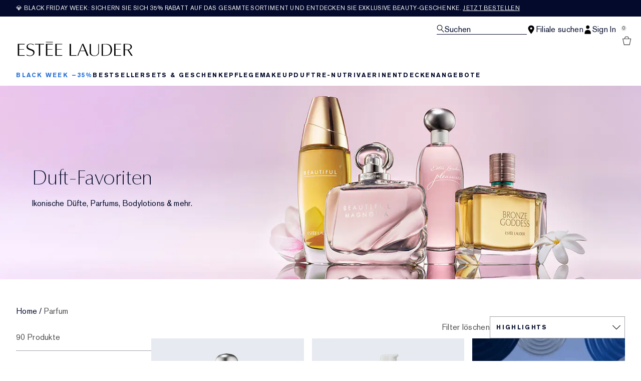

--- FILE ---
content_type: text/html; charset=utf-8
request_url: https://www.esteelauder.at/products/fragrance
body_size: 68869
content:
<!DOCTYPE html>
<html lang="de-AT" dir="ltr">
  <head>
    <meta content="DWAnJQsdZzkSHwkafEMHB0AbGxdVKklT45tBDz4hFTAm24dLqRIm4k8d" name="csrf-token">
    <title>Parfum | E-Commerce-Website Österreich – Deutsch</title>
<meta name="turbo-visit-control" content="reload">
<meta charset="utf-8">
<meta http-equiv="X-UA-Compatible" content="IE=edge">
<meta name="viewport" content="width=device-width, initial-scale=1.0">


<link rel="preconnect" href="https://assets.sdcdn.io">
<link rel="preconnect" href="https://assets.sdcdn.io" crossorigin>
<link rel="preconnect" href="https://sdcdn.io">
<link rel="preconnect" href="https://sdcdn.io" crossorigin>
<link rel="preconnect" href="https://cdn.cookielaw.org">
<link rel="preconnect" href="https://cdn.cookielaw.org" crossorigin>
<link rel="canonical" href="https://www.esteelauder.at/products/fragrance"><link rel="alternate" href="https://www.esteelauder.cz/products/fragrance" hreflang="cs-cz"><link rel="alternate" href="https://www.esteelauder.at/products/fragrance" hreflang="de-at"><link rel="alternate" href="https://www.esteelauder.ch/products/fragrance" hreflang="de-ch"><link rel="alternate" href="https://www.esteelauder.de/products/fragrance" hreflang="de-de"><link rel="alternate" href="https://www.esteelauder.nl/nl/en/products/fragrance" hreflang="en-nl"><link rel="alternate" href="https://www.esteelauder.nl/products/fragrance" hreflang="en-nl"><link rel="alternate" href="https://www.esteelauder.co.za/products/fragrance" hreflang="en-za"><link rel="alternate" href="https://www.esteelauder.es/products/fragrance" hreflang="es-es"><link rel="alternate" href="https://www.esteelauder.be/fr/products/fragrance" hreflang="fr-be"><link rel="alternate" href="https://www.esteelauder.ch/fr/products/fragrance" hreflang="fr-ch"><link rel="alternate" href="https://www.esteelauder.fr/products/fragrance" hreflang="fr-fr"><link rel="alternate" href="https://www.esteelauder.hu/products/fragrance" hreflang="hu-hu"><link rel="alternate" href="https://www.esteelauder.it/products/fragrance" hreflang="it-it"><link rel="alternate" href="https://www.esteelauder.be/products/fragrance" hreflang="nl-be"><link rel="alternate" href="https://www.esteelauder.nl/nl/nl/products/fragrance" hreflang="nl-nl"><link rel="alternate" href="https://www.esteelauder.pl/products/fragrance" hreflang="pl-pl"><link rel="alternate" href="https://www.esteelauder.ro/products/fragrance" hreflang="ro-ro"><link rel="alternate" media="handheld" href="https://m.esteelauder.at/products/fragrance"><link rel="alternate" media="only screen and (max-width: 640px)" href="https://m.esteelauder.at/products/fragrance">
<meta property="og:title" content="Parfum | E-Commerce-Website Österreich – Deutsch"><meta property="og:type" content="website"><meta property="og:url" content="https://www.esteelauder.at/products/fragrance">

<script type="application/ld+json">
  {"@context":"http://www.schema.org","@graph":[{"name":"Parfum | E-Commerce-Website Österreich – Deutsch","description":null,"url":"https://www.esteelauder.at/products/fragrance","@type":["FAQPage"],"@id":"https://www.esteelauder.at/products/fragrance#faq","dateModified":"2025-11-27T20:25:56.641573Z","datePublished":"2025-11-27T20:25:56.641573Z","inLanguage":"de-AT","mainEntity":[{"@id":"https://www.esteelauder.at/products/fragrance#question-1"},{"@id":"https://www.esteelauder.at/products/fragrance#question-2"},{"@id":"https://www.esteelauder.at/products/fragrance#question-3"},{"@id":"https://www.esteelauder.at/products/fragrance#question-4"}]},[{"name":"Wie wähle ich den besten Duft für mich aus?","position":1,"@type":"Question","@id":"https://www.esteelauder.at/products/fragrance#question-1","inLanguage":"de-AT","acceptedAnswer":{"text":"<p>Wenn Sie sich nicht sicher sind, wo Sie beim Kauf eines neuen Parfums anfangen sollen, können Sie mit dem Estée Lauders <a href=\"/fragrance/luxury-fragrance-collection/learn-more\">Fragrance Finder</a> eine Vielzahl von Optionen entdecken. Dieses Tool hilft Ihnen, die vielen Duftoptionen einzugrenzen, um diejenige zu finden, die am besten zu Ihnen passt. </p><br /> <p>Es gibt zudem die Möglichkeit, per <a href=\"/customer-service\">Live-Chat</a> mit einer Beauty- und Duftexpertin zu sprechen. Wenn Sie lieber alleine stöbern möchten, können Sie sich zunächst die Bestseller von Estée Lauder ansehen, um die beliebtesten Damendüfte zu entdecken. Sie können zudem gezielt nach Duftfamilien oder Duftnoten suchen. Diese beschreiben die Duftmerkmale und die Klassifizierung des jeweiligen Parfums.</p>","@type":"Answer","inLanguage":"de-AT"}},{"name":"Was sind die besten Parfumgeschenke für Damen?","position":2,"@type":"Question","@id":"https://www.esteelauder.at/products/fragrance#question-2","inLanguage":"de-AT","acceptedAnswer":{"text":"<p>Bei Estée Lauder finden Sie eine große Auswahl an Duftgeschenken. Wenn die zu Beschenkende bereits einen Lieblingsduft hat – wie z. B. Beautiful oder Pleasures – entscheiden Sie sich für ein beliebtes Duftgeschenkset mit einem Eau de Parfum in Originalgröße, einem Eau de Parfum in Reisegröße und einer parfümierten Body Lotion. Außerdem können Sie den Flakon ihres Lieblingsparfums mit einer individuellen Gravur personalisieren. </p><br /> <p>Festes Parfum in Sammleretuis sind ebenfalls eine schöne Geschenkidee. Wenn Sie sich immer noch nicht sicher sind, welches Geschenk Sie wählen sollten, stehen Ihnen Estée Lauder Beauty Advisors per Live Chat zur Verfügung, um Ihnen zu helfen, die besten Parfumgeschenke für alle auf Ihrer Liste zu finden. </p>","@type":"Answer","inLanguage":"de-AT"}},{"name":"Was sind die besten Düfte von Estée Lauder?","position":3,"@type":"Question","@id":"https://www.esteelauder.at/products/fragrance#question-3","inLanguage":"de-AT","acceptedAnswer":{"text":"<p>Die Suche nach den besten Estée Lauder Düften ist einfach, da es so viele meisterhaft komponierte Parfums gibt. Wenn Sie neu in der Welt dieser Düfte sind, beginnen Sie am besten mit den Bestsellern von Estée Lauder und AERIN, die in unterschiedlichen Duftvarianten und Größen angeboten werden – so ist für alle etwas Passendes dabei.</p><br /> <p><a href=\"/product/9780/2116/product-catalog/fragrance/collections/beautiful/beautiful/eau-de-parfum-spray\">Beautiful</a> und <a href=\"/product/26422/60065/product-catalog/fragrance/fragrance-collections/beautiful-belle/beautiful-belle/eau-de-parfum-spray\">Beautiful Belle</a> gehören zu den meistverkauften Düften von Estée Lauder. Diese Düfte zählen zur floralen Kategorie und enthalten Noten von Jasmin und Tuberose. Ein weiterer floraler Duft ist <a href=\"/product/12853/2094/product-catalog/fragrance/collections/pleasures/estee-lauder-pleasures/eau-de-parfum-spray\">Pleasures,</a> der Noten von Lilie und weißer Pfingstrose aufweist. <a href=\"/products/13093/product-catalog/fragrance/fragrance-collections/youth-dew\">Youth Dew</a> ist ein würziger Duft, der seit 50 Jahren ein beliebter Favorit ist, mit Noten von Lavendel, Jasmin, Vetiver und Patschuli. </p>","@type":"Answer","inLanguage":"de-AT"}},{"name":"Was ist der Unterschied zwischen Eau de Toilette und Parfum?","position":4,"@type":"Question","@id":"https://www.esteelauder.at/products/fragrance#question-4","inLanguage":"de-AT","acceptedAnswer":{"text":"<p>Eau de Toilette ist die leichtere der beiden Duftformulierungen, während ein Parfum viel intensiver und langanhaltender ist. Estée Lauder bietet Eau de Toilette und Parfum in zahlreichen Duftkompositionen, darunter den ikonischen <a href=\"/products/9780/product-catalog/fragrance/fragrance-collections/beautiful\">Beautiful</a> Duft.</p><br /> <p>Beim Auftragen von Eau de Toilette sollten Sie es großzügig aufsprühen. Für eine möglichst langanhaltende Duftwirkung empfiehlt es sich, es auf die Pulsstellen aufzutragen, etwa in den Kniekehlen, an den Handgelenken, in den Armbeugen und hinter den Ohren. Eau de Parfum kann ebenfalls an diesen Stellen aufgetragen werden, jedoch etwas sparsamer.</p>","@type":"Answer","inLanguage":"de-AT"}}]]}
</script>



<script type="application/ld+json">
  {"@type":"BreadcrumbList","@context":"https://schema.org","itemListElement":[{"name":"Home","position":1,"item":"https://www.esteelauder.at/","@type":"ListItem"},{"name":"Parfum","position":2,"item":"https://www.esteelauder.at/products/parfum","@type":"ListItem"}]}
</script>
<link rel="shortcut icon" type="image/x-icon" href="/brands/estee_lauder/favicon-e2d9519b4f4b1f16d2f1f45113276872.ico?vsn=d">
<link rel="apple-touch-icon" href="/brands/estee_lauder/apple-touch-icon-9dd4036638e0ed5a1e787f17e7b521b3.png?vsn=d">

  <link rel="preload" as="image" fetchpriority="high" href="/media/export/cms/24_modernized_banners/Fragrance_DT_1366x500.jpg">
  


<link rel="preload" as="image" fetchpriority="high" imagesizes="(min-width: 320px) and (max-width: 767px) 90vw, (min-width: 768px) and (max-width: 1339px) and (orientation: portrait) 45vw, (min-width: 1024px) and (max-width: 1439px) and (orientation: landscape) 45vw, (min-width: 1440px) 20vw, 333px" imagesrcset="https://sdcdn.io/el/el_sku_702201_3000x3000_0G.jpg?width=335px&amp;height=418px 335w, https://sdcdn.io/el/el_sku_702201_3000x3000_0G.jpg?width=650px&amp;height=750px 354w, https://sdcdn.io/el/el_sku_702201_3000x3000_0G.jpg?width=650px&amp;height=750px 315w, https://sdcdn.io/el/el_sku_702201_3000x3000_0G.jpg?width=650px&amp;height=750px 472w" media="(max-width: 1023px)">

  <link as="font" fetchpriority="high" href="/_fonts/esteelauder/OptimaDisplay/OptimaDisplay-Roman.woff2" rel="preload" type="font/woff2" crossorigin>

  <link as="font" fetchpriority="high" href="/_fonts/esteelauder/Arsenal/arsenal-regular.woff2" rel="preload" type="font/woff2" crossorigin>

  <link as="font" fetchpriority="high" href="/_fonts/esteelauder/SourceSans3/source-sans-3-200.woff2" rel="preload" type="font/woff2" crossorigin>

  <link as="font" fetchpriority="high" href="/_fonts/esteelauder/SourceSans3/source-sans-3-300.woff2" rel="preload" type="font/woff2" crossorigin>

  <link as="font" fetchpriority="high" href="/_fonts/esteelauder/OptimaDisplay/OptimaDisplay-Light.woff2" rel="preload" type="font/woff2" crossorigin>

  <link as="font" fetchpriority="high" href="/_fonts/esteelauder/OptimaDisplay/optimadisplay-book-webfont.woff2" rel="preload" type="font/woff2" crossorigin>

  <link as="font" fetchpriority="high" href="/_fonts/esteelauder/AkzidenzGrotesk/akzidenz-grotesk-w1g-regular.woff2" rel="preload" type="font/woff2" crossorigin>

  <link as="font" fetchpriority="high" href="/_fonts/esteelauder/AkzidenzGrotesk/akzidenz-grotesk-w1g-bold.woff2" rel="preload" type="font/woff2" crossorigin>

  <link as="font" fetchpriority="high" href="/_fonts/esteelauder/FuturaNow/futura-now-medium.woff2" rel="preload" type="font/woff2" crossorigin>

  <link as="font" fetchpriority="high" href="/_fonts/esteelauder/FuturaNow/futura-now-regular.woff2" rel="preload" type="font/woff2" crossorigin>

  <link as="font" fetchpriority="high" href="/_fonts/esteelauder/bauer-bodoni/6da88198-f46a-4fd7-95d1-4970332b78db.woff2" rel="preload" type="font/woff2" crossorigin>

  <link as="font" fetchpriority="high" href="/_fonts/esteelauder/RobotoCondensed/roboto-condensed-300.woff2" rel="preload" type="font/woff2" crossorigin>

  <link as="font" fetchpriority="high" href="/_fonts/esteelauder/RobotoCondensed/roboto-condensed-100.woff2" rel="preload" type="font/woff2" crossorigin>

  <link as="font" fetchpriority="high" href="/_fonts/esteelauder/RobotoCondensed/roboto-condensed-200.woff2" rel="preload" type="font/woff2" crossorigin>

  <link as="font" fetchpriority="high" href="/_fonts/esteelauder/RobotoCondensed/roboto-condensed-400.woff2" rel="preload" type="font/woff2" crossorigin>

  <link as="font" fetchpriority="high" href="/_fonts/esteelauder/RobotoCondensed/roboto-condensed-500.woff2" rel="preload" type="font/woff2" crossorigin>

  <link as="font" fetchpriority="high" href="/_fonts/esteelauder/Essonnes/essonnes-display-regular.woff2" rel="preload" type="font/woff2" crossorigin>

  <link as="font" fetchpriority="high" href="/_fonts/esteelauder/Nh6optim/Nh6optim.woff2" rel="preload" type="font/woff2" crossorigin>

  <link as="font" fetchpriority="high" href="/_fonts/esteelauder/Nh4roman/Nh4roman.woff2" rel="preload" type="font/woff2" crossorigin>

  <link as="font" fetchpriority="high" href="/_fonts/esteelauder/Vladimir/VLADIMIR.woff2" rel="preload" type="font/woff2" crossorigin>

  <link as="font" fetchpriority="high" href="/_fonts/esteelauder/ArialOSRegular/arial-os-regular.woff2" rel="preload" type="font/woff2" crossorigin>

  <link as="font" fetchpriority="high" href="/_fonts/esteelauder/Romams/ROMAMS.woff2" rel="preload" type="font/woff2" crossorigin>

  <link as="font" fetchpriority="high" href="/_fonts/esteelauder/Nhinterl/Nhinterl.woff2" rel="preload" type="font/woff2" crossorigin>

<style>
  @font-face {
  font-family: OptimaDisplay;
  src: url('/_fonts/esteelauder/OptimaDisplay/OptimaDisplay-Roman.woff2') format('woff2');
  font-display: swap;
  font-weight: 400;
}



@font-face {
  font-family: Arsenal;
  src: url('/_fonts/esteelauder/Arsenal/arsenal-regular.woff2') format('woff2');
  font-display: swap;
}

@font-face {
  font-family: 'Source Sans 3 Extra Light';
  src: url('/_fonts/esteelauder/SourceSans3/source-sans-3-200.woff2') format('woff2');
  font-weight: 200;
}

@font-face {
  font-family: 'Source Sans 3 Light';
  src: url('/_fonts/esteelauder/SourceSans3/source-sans-3-300.woff2') format('woff2');
  font-weight: 300;
}

@font-face {
  font-family: OptimaRegular;
  src: url('/_fonts/esteelauder/OptimaDisplay/OptimaDisplay-Roman.woff2') format('woff2');
  font-display: swap;
}

@font-face {
  font-family: 'Optima LT W02 Roman';
  src: url('/_fonts/esteelauder/OptimaDisplay/OptimaDisplay-Roman.woff2') format('woff2');
  font-display: swap;
}

@font-face {
  font-family: 'Optima Display Roman';
  src: url('/_fonts/esteelauder/OptimaDisplay/OptimaDisplay-Roman.woff2') format('woff2');
  font-display: swap;
}

@font-face {
  font-family: OptimaDisplayLight;
  src: url('/_fonts/esteelauder/OptimaDisplay/OptimaDisplay-Light.woff2') format('woff2');
  font-display: swap;
}

@font-face {
  font-family: OptimaDisplayBook;
  src: url('/_fonts/esteelauder/OptimaDisplay/optimadisplay-book-webfont.woff2') format('woff2');
  font-display: swap;
}

@font-face {
    font-family: AkzidenzGrotesk;
    src: url('/_fonts/esteelauder/AkzidenzGrotesk/akzidenz-grotesk-w1g-regular.woff2') format('woff2');
    font-weight: normal;
    font-style: normal;
    font-display: swap;
}

@font-face {
    font-family: AkzidenzGrotesk;
    src: url('/_fonts/esteelauder/AkzidenzGrotesk/akzidenz-grotesk-w1g-bold.woff2') format('woff2');
    font-weight: bold;
    font-style: normal;
    font-display: swap;
}

@font-face {
  font-family: 'AkzidenzGrotesk W1G';
  src: url('/_fonts/esteelauder/AkzidenzGrotesk/akzidenz-grotesk-w1g-regular.woff2') format('woff2');
  font-weight: normal;
  font-style: normal;
  font-display: swap;
}

@font-face {
  font-family: 'AkzidenzGrotesk W1G';
  src: url('/_fonts/esteelauder/AkzidenzGrotesk/akzidenz-grotesk-w1g-bold.woff2') format('woff2');
  font-weight: bold;
  font-style: normal;
  font-display: swap;
}

@font-face {
  font-family: 'futurastd-medium';
  src: url('/_fonts/esteelauder/FuturaNow/futura-now-medium.woff2') format('woff2');
  font-style: normal;
  font-display: swap;
}

@font-face {
  font-family: 'futurastd-light';
  src: url('/_fonts/esteelauder/FuturaNow/futura-now-regular.woff2') format('woff2');
  font-style: normal;
  font-display: swap;
}

@font-face {
  font-family: 'futurastd-book';
  src: url("/_fonts/esteelauder/FuturaNow/futura-now-medium.woff2") format("woff2");
  font-display: swap
}

@font-face {
  font-family: 'futuranow-medium';
  src: url("/_fonts/esteelauder/FuturaNow/futura-now-medium.woff2") format("woff2");
  font-display: swap
}

@font-face {
  font-family: 'Futura Now Medium';
  src: url("/_fonts/esteelauder/FuturaNow/futura-now-medium.woff2") format("woff2");
  font-display: swap
}

@font-face {
  font-family: 'futuranow-regular';
  src: url("/_fonts/esteelauder/FuturaNow/futura-now-regular.woff2") format("woff2");
  font-display: swap
}

@font-face {
  font-family: 'Futura Now Regular';
  src: url("/_fonts/esteelauder/FuturaNow/futura-now-regular.woff2") format("woff2");
  font-display: swap
}

@font-face {
  font-family: BauerBodoniRoman;
  src: url('/_fonts/esteelauder/bauer-bodoni/6da88198-f46a-4fd7-95d1-4970332b78db.woff2') format('woff2');
  font-display: swap;
  font-style: normal;
}

@font-face {
  font-family: 'Bauer Bodoni W01 Roman';
  src: url('/_fonts/esteelauder/bauer-bodoni/6da88198-f46a-4fd7-95d1-4970332b78db.woff2') format('woff2');
  font-display: swap;
  font-style: normal;
}

/* BEXEL-1408: helvetica-neue => Roboto until we cleanup references in the CMS */
@font-face {
  font-family: 'helvetica-neue';
  src: url('/_fonts/esteelauder/RobotoCondensed/roboto-condensed-300.woff2') format('woff2');
  font-display: swap;
}

@font-face {
  font-family: Roboto;
  src: url('/_fonts/esteelauder/RobotoCondensed/roboto-condensed-300.woff2') format('woff2');
  font-display: swap;
}

@font-face {
  font-family: 'Roboto Condensed';
  src: url('/_fonts/esteelauder/RobotoCondensed/roboto-condensed-100.woff2') format('woff2');
  font-weight: 100;
  font-display: swap;
}

@font-face {
  font-family: 'Roboto Condensed';
  src: url('/_fonts/esteelauder/RobotoCondensed/roboto-condensed-100.woff2') format('woff2');
  font-weight: 200;
  font-display: swap;
}

@font-face {
  font-family: 'Roboto Condensed';
  src: url('/_fonts/esteelauder/RobotoCondensed/roboto-condensed-200.woff2') format('woff2');
  font-weight: 300;
  font-display: swap;
}

@font-face {
  font-family: 'Roboto Condensed';
  src: url('/_fonts/esteelauder/RobotoCondensed/roboto-condensed-300.woff2') format('woff2');
  font-weight: 400;
  font-display: swap;
}

@font-face {
  font-family: 'Roboto Condensed';
  src: url('/_fonts/esteelauder/RobotoCondensed/roboto-condensed-400.woff2') format('woff2');
  font-weight: 500;
  font-display: swap;
}

@font-face {
  font-family: 'Roboto Condensed';
  src: url('/_fonts/esteelauder/RobotoCondensed/roboto-condensed-500.woff2') format('woff2');
  font-weight: 600;
  font-display: swap;
}

@font-face {
  font-family: 'Roboto Condensed';
  src: url('/_fonts/esteelauder/RobotoCondensed/roboto-condensed-500.woff2') format('woff2');
  font-weight: 700;
  font-display: swap;
}

@font-face {
  font-family: EssonnesDisplayRegular;
  src: url('/_fonts/esteelauder/Essonnes/essonnes-display-regular.woff2') format('woff2');
  font-display: swap;
}

@font-face {
  font-family: 'Optima';
  src: url('/_fonts/esteelauder/Nh6optim/Nh6optim.woff2') format('woff2');
  font-display: swap;
}

@font-face {
  font-family: 'Nh4Roman';
  src: url('/_fonts/esteelauder/Nh4roman/Nh4roman.woff2') format('woff2');
  font-display: swap;
}

@font-face {
  font-family: 'Script';
  src: url('/_fonts/esteelauder/Vladimir/VLADIMIR.woff2') format('woff2');
  font-display: swap;
}

@font-face {
  font-family: 'ArialOSRegular';
  src: url('/_fonts/esteelauder/ArialOSRegular/arial-os-regular.woff2') format('woff2');
  font-display: swap;
}

@font-face {
  font-family: 'Roman_L_Monog_aBc';
  src: url('/_fonts/esteelauder/Romams/ROMAMS.woff2') format('woff2');
  font-display: swap;
}

@font-face {
  font-family: 'Interlock-M-Script-abc';
  src: url('/_fonts/esteelauder/Nhinterl/Nhinterl.woff2') format('woff2');
  font-display: swap;
}
</style>
<link phx-track-static rel="stylesheet" type="text/css" href="/assets/app-b7e6dd06c7c758055dec856f50f96d4e.css?vsn=d">
<link phx-track-static rel="stylesheet" type="text/css" href="/brands/default/vars-2e7a9e5aba9c486d87d03bd8e80ce7a6.css?vsn=d">
<link phx-track-static rel="stylesheet" type="text/css" href="/brands/default/token_vars-b5845b4b59c8358d00077bbdb3088661.css?vsn=d">
<link phx-track-static rel="stylesheet" href="/brands/estee_lauder/vars-95c9efa6c0f277c624c268a04fb74806.css?vsn=d">
<link phx-track-static rel="stylesheet" type="text/css" href="/brands/estee_lauder/token_vars-025f9e2ca3d0f31ac1fe1b0c929f24b3.css?vsn=d">
<link phx-track-static rel="stylesheet" type="text/css" href="/brands/estee_lauder/token_vars_md-170c469e0085e1cf794e3b6cc5ba3c8e.css?vsn=d">
<link phx-track-static rel="stylesheet" type="text/css" href="/brands/default/token_classes-591c50f7ff221080cfe39d57035028d0.css?vsn=d">






  
  <style id="elc-styled-components-wrapper" data-styled="active"></style>
  
  


  <script src="https://js.sentry-cdn.com/52f2679b6ee3c36328869efbeab55e91.min.js" crossorigin="anonymous">
  </script>
  <script>
  if (window.Sentry) {
    Sentry.onLoad(function() {
      Sentry.init({
        dsn: "https://52f2679b6ee3c36328869efbeab55e91@o1412351.ingest.sentry.io/4506179240460288",
        denyUrls: [
          "akam/",
          "boomerang/",
          "braze",
          "maps/api",
          "otBannerSdk",
          "resources/",
          "scripttemplates",
          "sentryWrapped",
          "smartserve",
          "static/",
          "tag-builds",
          "tag/tag",
          "ymkmodule"
        ],
        ignoreErrors: [
          "_AutofillCallbackHandler",
          "AbortError",
          "Attempt to use history.replaceState() more than 100 times per 30 seconds",
          "Cannot read properties of null",
          "Cannot read properties of undefined",
          "Failed to fetch",
          "Failed to load script",
          "Failed to read the 'sessionStorage' property from 'Window': Access is denied for this document.",
          "Non-Error exception captured with keys",
          "NotAllowedError",
          "null is not an object",
          "PerformanceMonitoringJavascriptInterface",
          "Script error",
          "The operation is insecure",
          "The operation was aborted",
          "triggerType",
          "TypeError: null is not an object (evaluating 'window.top.document')",
          "undefined is not an object",
          "window.webkit.messageHandlers"
        ],
        environment: "prod",
        release: "sha-1d905e2"
      });
      Sentry.setTag('tenant', "esteelauder.at");
      Sentry.setTag('region', "emea");
    });
  }
  </script>

<script defer phx-track-static type="text/javascript" src="/assets/app-ab68c5eb664a9e56e4271da00ac82ca1.js?vsn=d">
</script>
    
  
<script>(window.BOOMR_mq=window.BOOMR_mq||[]).push(["addVar",{"rua.upush":"false","rua.cpush":"false","rua.upre":"false","rua.cpre":"false","rua.uprl":"false","rua.cprl":"false","rua.cprf":"false","rua.trans":"SJ-9d90dac2-bc26-4a19-8087-59607034e376","rua.cook":"true","rua.ims":"false","rua.ufprl":"false","rua.cfprl":"true","rua.isuxp":"false","rua.texp":"norulematch","rua.ceh":"false","rua.ueh":"false","rua.ieh.st":"0"}]);</script>
                              <script>!function(e){var n="https://s.go-mpulse.net/boomerang/";if("False"=="True")e.BOOMR_config=e.BOOMR_config||{},e.BOOMR_config.PageParams=e.BOOMR_config.PageParams||{},e.BOOMR_config.PageParams.pci=!0,n="https://s2.go-mpulse.net/boomerang/";if(window.BOOMR_API_key="CTFEP-MTHJQ-YGC9V-DCYH8-SYDLD",function(){function e(){if(!r){var e=document.createElement("script");e.id="boomr-scr-as",e.src=window.BOOMR.url,e.async=!0,o.appendChild(e),r=!0}}function t(e){r=!0;var n,t,a,i,d=document,O=window;if(window.BOOMR.snippetMethod=e?"if":"i",t=function(e,n){var t=d.createElement("script");t.id=n||"boomr-if-as",t.src=window.BOOMR.url,BOOMR_lstart=(new Date).getTime(),e=e||d.body,e.appendChild(t)},!window.addEventListener&&window.attachEvent&&navigator.userAgent.match(/MSIE [67]\./))return window.BOOMR.snippetMethod="s",void t(o,"boomr-async");a=document.createElement("IFRAME"),a.src="about:blank",a.title="",a.role="presentation",a.loading="eager",i=(a.frameElement||a).style,i.width=0,i.height=0,i.border=0,i.display="none",o.appendChild(a);try{O=a.contentWindow,d=O.document.open()}catch(_){n=document.domain,a.src="javascript:var d=document.open();d.domain='"+n+"';void 0;",O=a.contentWindow,d=O.document.open()}if(n)d._boomrl=function(){this.domain=n,t()},d.write("<bo"+"dy onload='document._boomrl();'>");else if(O._boomrl=function(){t()},O.addEventListener)O.addEventListener("load",O._boomrl,!1);else if(O.attachEvent)O.attachEvent("onload",O._boomrl);d.close()}function a(e){window.BOOMR_onload=e&&e.timeStamp||(new Date).getTime()}if(!window.BOOMR||!window.BOOMR.version&&!window.BOOMR.snippetExecuted){window.BOOMR=window.BOOMR||{},window.BOOMR.snippetStart=(new Date).getTime(),window.BOOMR.snippetExecuted=!0,window.BOOMR.snippetVersion=14,window.BOOMR.url=n+"CTFEP-MTHJQ-YGC9V-DCYH8-SYDLD";var i=document.currentScript||document.getElementsByTagName("script")[0],o=i.parentNode,r=!1,d=document.createElement("link");if(d.relList&&"function"==typeof d.relList.supports&&d.relList.supports("preload")&&"as"in d)window.BOOMR.snippetMethod="p",d.href=window.BOOMR.url,d.rel="preload",d.as="script",d.addEventListener("load",e),d.addEventListener("error",function(){t(!0)}),setTimeout(function(){if(!r)t(!0)},3e3),BOOMR_lstart=(new Date).getTime(),o.appendChild(d);else t(!1);if(window.addEventListener)window.addEventListener("load",a,!1);else if(window.attachEvent)window.attachEvent("onload",a)}}(),"".length>0)if(e&&"performance"in e&&e.performance&&"function"==typeof e.performance.setResourceTimingBufferSize)e.performance.setResourceTimingBufferSize();!function(){if(BOOMR=e.BOOMR||{},BOOMR.plugins=BOOMR.plugins||{},!BOOMR.plugins.AK){var n="true"=="true"?1:0,t="cookiepresent",a="clpx3uyxeeo5q2jiwtua-f-6d2cc9427-clientnsv4-s.akamaihd.net",i="false"=="true"?2:1,o={"ak.v":"39","ak.cp":"1511124","ak.ai":parseInt("944143",10),"ak.ol":"0","ak.cr":10,"ak.ipv":4,"ak.proto":"h2","ak.rid":"bc9f963b","ak.r":44332,"ak.a2":n,"ak.m":"dscx","ak.n":"essl","ak.bpcip":"18.223.125.0","ak.cport":46754,"ak.gh":"23.33.28.211","ak.quicv":"","ak.tlsv":"tls1.3","ak.0rtt":"","ak.0rtt.ed":"","ak.csrc":"-","ak.acc":"","ak.t":"1764275432","ak.ak":"hOBiQwZUYzCg5VSAfCLimQ==QWr1quekWcGm0hb+R9D13wrc4/QwrRd2xG1PsCLlpxixagp29IZuE3/ZGIClvNT76hLOQLkT3FWaKq0NSWDhdyvmbOm4stV47z/wleXYFeeE3nd++/Rp2uBh0KY/oAOtaiP6ImzYHKxGbXxuE7yQiCi/MjHy9MYD7u+gk0djOpNUAtdrLqRUJ6eEhLcUqrReEjWvbw8zpHQ0memZN8dEjeD9aDRUMrrVJ0zpi36wg5o2Befnlq/sRhlKtXTxckn2vMu9Msy0rY7f/Y6ekYb9IzWizpReXKAdAhr0xsDi8OMMuIUfBU7D0jBygT8jZPgqCTxZp4BX9Y5h7ZJVRvGdpcS46p7EsbGoIZnEgRNleMbf5XG95jbsIBJOTt9nGp3hI/utFl+NTK/KGHMiE2QAbAnWZ/mcx98JBB2CUBnmvMw=","ak.pv":"139","ak.dpoabenc":"","ak.tf":i};if(""!==t)o["ak.ruds"]=t;var r={i:!1,av:function(n){var t="http.initiator";if(n&&(!n[t]||"spa_hard"===n[t]))o["ak.feo"]=void 0!==e.aFeoApplied?1:0,BOOMR.addVar(o)},rv:function(){var e=["ak.bpcip","ak.cport","ak.cr","ak.csrc","ak.gh","ak.ipv","ak.m","ak.n","ak.ol","ak.proto","ak.quicv","ak.tlsv","ak.0rtt","ak.0rtt.ed","ak.r","ak.acc","ak.t","ak.tf"];BOOMR.removeVar(e)}};BOOMR.plugins.AK={akVars:o,akDNSPreFetchDomain:a,init:function(){if(!r.i){var e=BOOMR.subscribe;e("before_beacon",r.av,null,null),e("onbeacon",r.rv,null,null),r.i=!0}return this},is_complete:function(){return!0}}}}()}(window);</script></head>
  <body class="overflow-x-hidden bg-bg text-body">
    <div id="phx-GHv3KIvE0c3w7j5E" data-phx-main data-phx-session="SFMyNTY.[base64].92BvFP7Rm233kL6ksxFJ1vlW3byY4ieGZP-JQ6lGFnY" data-phx-static="SFMyNTY.[base64].cVxnbNGpQERKqdxwtbHHz-GENKkf7Nw3-5zG6IYQa3Y">
  

  <div class="relative font-body max-md:h-full">
    <div id="hook-relay" phx-hook="HookRelay"></div>
    
    <section class="search_overlay fixed max-xl:top-0 hidden w-full h-full pt-4 m-auto bg-transparent min-h-96" data-controller="search" id="predictive_search_section" phx-hook="predictiveSearch">
      <div></div>
    </section>
    <div class="min-h-screen">
      <header class="layout-header" data-controller="header-scroll mobile-header gnav-account " data-header-scroll-target="header" data-gnav-account-user-account-path-value="/account/index.tmpl" phx-update="ignore" id="enterprise-header" vulcan-id="header">
  <div class="skip-link">
    <p>
      <a href="#main-content">::elc_general.skip_link::</a>
    </p>
  </div>

  <div class="promo-bar">
  <div class="promo-bar-inner-container">
    <p class="promo-bar-paragraph">
      





<a href="/products/best-sellers" class="promo-bar-left-text">
  
  
  
    💎 Black Friday Week: Sichern Sie sich 35% Rabatt auf das gesamte Sortiment und entdecken Sie exklusive Beauty-Geschenke. <u>Jetzt bestellen</u>
  
</a>




      
    </p>

    
  </div>
</div>

  <div class="gnav-desktop-overlay-shadow"></div>

  <div class="header-background relative w-full">
    <div class="header-container">
      
      <div>
  <div class="utility-nav">
    <button aria-label="::elc_general.aria_menu::" class="mobile-header-secondary-links-inner-container" type="button" id="menu-button" data-action="mobile-header#toggleSidebar keydown.enter-&gt;mobile-header#focusSidebarOnOpen">
  
  <svg class="header-secondary-links-icon" fill="none" height="19" viewbox="0 0 19 19" width="19" xmlns="http://www.w3.org/2000/svg"><path d="M18.1667 15.6666H0.166748V14.1658H18.1667V15.6666ZM18.1667 10.4153H0.166748V8.91447H18.1667V10.4153ZM18.1667 5.16404H0.166748V3.66663H18.1667V5.16404Z" fill="black"></path></svg>

  <span class="screen-reader-only levelOne">
    ::elc_general.menu::
  </span>
  
</button>





    <a href="/" title="Estée Lauder" class="utility-nav-logo">
  
  <svg class="header-brand-logo" viewbox="0 -3 312 42" xmlns="http://www.w3.org/2000/svg"><path fill-rule="evenodd" clip-rule="evenodd" d="M95.6437 1.58093V0.321293H77.1582V1.58093H95.6437ZM42.8654 30.0135C42.9022 25.731 38.8387 24.3869 34.5176 22.9582L34.4994 22.9521C29.6323 21.3396 24.5884 19.6685 24.6435 13.6669C24.6987 8.14887 30.1966 5.21975 35.3451 5.26205C39.4455 5.29882 42.6449 6.70369 43.9872 7.39689C43.9872 7.65616 43.9688 8.77411 43.9504 9.50409C42.6081 8.43762 39.7397 6.49207 35.529 6.45346C31.1343 6.41668 27.7879 9.04425 27.7511 12.5673C27.7144 16.8122 31.8576 18.199 36.2449 19.6676L36.2645 19.6741C41.1371 21.3014 46.1568 22.9838 46.1201 28.6693C46.0465 35.3421 39.7212 38.7751 33.4878 38.7181C30.2333 38.6942 27.0155 37.8923 24.4229 36.471V34.3142C26.188 35.4708 29.3875 37.3444 33.4695 37.383C39.5374 37.4345 42.8287 33.6248 42.8654 30.0135ZM121.038 5.96968V7.32863H106.28V19.9155H119.87V21.2008H106.28V36.4264H121.245V37.8683H102.624V5.96968H121.038ZM72.1067 7.33215V5.97266H47.4211V7.33215H57.937V37.8711H61.5907V7.33215H72.1067ZM95.6554 7.33576V5.97491H77.2246V37.8736H95.861V36.4322H80.8884V21.2074H94.4777V19.9214H80.8884V7.33576H95.6554ZM19.4235 7.33115V5.97159H0.998291V37.8705H19.6422V36.4289H4.6614V21.2039H18.2572V19.9171H4.6614V7.33115H19.4235ZM280.181 5.9732V7.31522H265.431V19.9197H279.011V21.2044H265.431V36.4315H280.399V37.8708H261.764V5.9732H280.181ZM144.715 36.4131V5.97171H141.089V37.8692H159.562V36.3731C158.951 36.3769 144.715 36.4131 144.715 36.4131ZM169.938 23.7103C170.555 22.2448 173.506 15.0658 175.723 9.28102L176.032 8.52516L180.544 19.763L182.337 24.1537H169.765L169.938 23.7103ZM183.668 18.1529C183.668 18.1529 178.519 6.06263 178.365 5.68661H175.414C175.26 6.06648 162.341 37.0095 161.975 37.8676H164.231C164.404 37.4781 169.244 25.5016 169.244 25.5016H182.858C182.858 25.5016 187.756 37.4839 187.91 37.8676H192.075C190.86 35.035 183.668 18.1529 183.668 18.1529ZM220.524 5.97805V27.661C220.524 34.4905 215.796 38.5727 207.876 38.5727C199.549 38.5727 195.151 34.7203 195.151 27.4277V5.97805H198.771V28.2778C198.771 34.0119 202.351 37.4286 208.344 37.4286C214.706 37.4286 218.636 33.6851 218.636 27.6553V5.97805H220.524ZM290.851 7.19989H298.277C300.919 7.15986 302.921 7.81026 304.262 9.12331C305.443 10.2862 306.044 11.9276 306.044 14.0092C306.044 15.9288 305.443 17.5081 304.242 18.7011C302.561 20.3544 299.798 21.2112 296.216 21.1751H290.851V7.19989ZM307.525 8.70911C305.643 6.86964 302.481 5.90083 298.638 5.97489H287.168V37.8744H290.851V22.3479H297.637C297.637 22.3479 307.405 37.5882 307.585 37.8744H311.608C310.987 36.9437 301.08 21.9376 301.08 21.9376L301.54 21.8495C301.86 21.7854 309.586 20.2282 309.586 14.0092V13.9913C309.586 11.8235 308.886 10.0502 307.525 8.70911ZM239.234 7.21855H231.305V36.6171H237.365C242.322 36.6663 245.942 35.5114 248.382 33.0778C250.841 30.6737 252.061 26.9671 252.061 22.0684C252.061 16.8548 250.762 12.93 248.205 10.4019C246.041 8.24959 243.011 7.17921 239.234 7.21855ZM239.824 5.97723C244.821 5.89066 248.933 7.27768 251.667 9.98479C254.382 12.6525 255.819 16.6443 255.819 21.5293C255.819 26.552 254.382 30.5261 251.53 33.3335C248.461 36.3751 243.818 37.945 238.132 37.8761H227.646V5.97723H239.824Z"></path></svg>

  <span class="screen-reader-only">Estée Lauder</span>
</a>



    <div class="desktop-header-secondary-links-container">
      <div class="vulcan-loading" phx-connected="[[&quot;remove_class&quot;,{&quot;names&quot;:[&quot;vulcan-loading&quot;]}]]">
        <button aria-label="Suchen" class="desktop-header-search-container" type="button" vulcan-id="search-icon-desktop" vulcan-toggle="predictive">
  
  <svg class="header-search-icon" fill="none" height="17" viewbox="0 0 17 17" width="17" xmlns="http://www.w3.org/2000/svg"><path fill-rule="evenodd" clip-rule="evenodd" d="M15.6667 15.8955L10.435 10.5526C11.4417 9.50197 12.0615 8.06904 12.0615 6.4851C12.0615 3.27225 9.51008 0.666626 6.36411 0.666626C3.21813 0.666626 0.666748 3.27225 0.666748 6.4851C0.666748 9.69795 3.21813 12.3036 6.36411 12.3036C7.57216 12.3036 8.69213 11.9148 9.6139 11.2594L14.9117 16.6666L15.6667 15.8955ZM1.73638 6.4851C1.73638 3.87305 3.80958 1.759 6.36411 1.759C8.92178 1.759 10.9918 3.87626 10.9918 6.4851C10.9918 9.09715 8.91864 11.2112 6.36411 11.2112C3.80958 11.2112 1.73638 9.09715 1.73638 6.4851Z" fill="black"></path></svg>

  <span class="header-search-text levelOne">
    Suchen
  </span>
  
</button>




      </div>

      





<a href="/store-locator" class="desktop-header-secondary-links-inner-container desktop-header-accessibility-location" phx-click="[[&quot;dispatch&quot;,{&quot;detail&quot;:{&quot;event_name&quot;:&quot;analytics.gnavPromo&quot;,&quot;payload&quot;:{&quot;promo_pos&quot;:[&quot;&quot;],&quot;promo_name&quot;:&quot;Filiale suchen&quot;}},&quot;event&quot;:&quot;phx:trackEvent&quot;}]]">
  
  <svg class="header-secondary-links-icon" fill="none" height="19" viewbox="0 0 19 19" width="19" xmlns="http://www.w3.org/2000/svg"><path fill-rule="evenodd" clip-rule="evenodd" d="M9.16675 18.6666C9.16675 18.6666 15.6667 10.6458 15.6667 7.09623C15.6667 3.54303 12.7552 0.666626 9.16675 0.666626C5.57828 0.666626 2.66675 3.54303 2.66675 7.09623C2.66675 10.6458 9.16675 18.6666 9.16675 18.6666ZM9.16675 9.23823C10.3641 9.23823 11.3322 8.28063 11.3322 7.09623C11.3322 5.91183 10.3641 4.95063 9.16675 4.95063C7.96938 4.95063 7.00129 5.90823 7.00129 7.09263C7.00129 8.27703 7.96938 9.23823 9.16675 9.23823Z" fill="black"></path></svg>

  <span class="desktop-header-secondary-links-text levelOne">
    Filiale suchen
  </span>
  
</a>




      <div id="gnav-account-container" phx-update="ignore">
  <a href="/sign-in" title="Account" class="desktop-header-secondary-links-inner-container desktop-header-accessibility-account" phx-click="[[&quot;dispatch&quot;,{&quot;detail&quot;:{&quot;event_name&quot;:&quot;analytics.gnavPromo&quot;,&quot;payload&quot;:{&quot;promo_pos&quot;:[&quot;gnav&quot;],&quot;promo_name&quot;:&quot;Sign In&quot;}},&quot;event&quot;:&quot;phx:trackEvent&quot;}]]" data-gnav-account-target="accountLink">
    
  <svg class="header-secondary-links-icon" fill="none" height="19" viewbox="0 0 19 19" width="19" xmlns="http://www.w3.org/2000/svg"><path d="M9.16675 8.05124C7.12389 8.05124 5.45246 6.3897 5.45246 4.35893C5.45246 2.32816 7.12389 0.666626 9.16675 0.666626C11.2096 0.666626 12.881 2.32816 12.881 4.35893C12.881 6.3897 11.2096 8.05124 9.16675 8.05124Z" fill="black"></path><path d="M15.6667 16.7353C15.6667 12.6083 12.7566 10.1859 9.16675 10.1859C5.5769 10.1859 2.66675 12.6083 2.66675 16.7353V18.6666H15.6667L15.6667 16.7353Z" fill="black"></path></svg>

    <span class="desktop-header-secondary-links-text" data-gnav-account-target="accountText">
      Sign In
    </span>
  </a>
</div>
      <button id="cart-icon" type="button" phx-update="ignore" class="ufc-cart-icon-container" data-action="click-&gt;cart-icon#handleCartIconClick mouseenter-&gt;cart-icon#handleMouseEnter setCartIconCount@window-&gt;cart-icon#setItemsCount" data-cart-target="cartButton" data-controller="cart cart-icon" data-cart-icon-is-drawer-disabled-value="false" data-cart-icon-cart-icon-url-value="/cart" data-mounted="true" tabindex="0" aria-label="View items in shopping cart">
  
  <svg class="ufc-cart-icon-svg" fill="none" height="19" viewbox="0 0 19 19" width="19" xmlns="http://www.w3.org/2000/svg"><path d="M15.2364 18.6666H3.09707L0.166748 5.16572H4.35868C4.36235 4.16311 4.65941 2.9216 5.5066 1.99862C6.31711 1.11545 7.47237 0.666626 8.93936 0.666626C10.4064 0.666626 11.5616 1.11545 12.3721 1.99862C13.2193 2.9216 13.52 4.16311 13.52 5.16572H18.1667L15.2364 18.6666ZM13.0433 6.06699H1.29633L3.8379 17.7654H14.4993L17.0408 6.06699H13.0433ZM5.27188 5.16934H12.6068C12.6032 4.36942 12.3685 3.34147 11.6936 2.6067C11.0628 1.91899 10.1386 1.57151 8.93936 1.57151C7.7401 1.57151 6.81589 1.91899 6.18508 2.6067C5.51027 3.33785 5.27555 4.3658 5.27188 5.16934Z" fill="black"></path></svg>

  <span data-cart-icon-target="itemsCount" class="ufc-cart-icon-count" aria-hidden="true">
    0
  </span>
</button>
    </div>
  </div>

  
  <div class="vulcan-loading" phx-connected="[[&quot;remove_class&quot;,{&quot;names&quot;:[&quot;vulcan-loading&quot;]}]]">
    <button aria-label="Suchen" class="mobile-header-search-container" type="button" vulcan-toggle="predictive">
  
  <svg class="header-search-icon" fill="none" height="17" viewbox="0 0 17 17" width="17" xmlns="http://www.w3.org/2000/svg"><path fill-rule="evenodd" clip-rule="evenodd" d="M15.6667 15.8955L10.435 10.5526C11.4417 9.50197 12.0615 8.06904 12.0615 6.4851C12.0615 3.27225 9.51008 0.666626 6.36411 0.666626C3.21813 0.666626 0.666748 3.27225 0.666748 6.4851C0.666748 9.69795 3.21813 12.3036 6.36411 12.3036C7.57216 12.3036 8.69213 11.9148 9.6139 11.2594L14.9117 16.6666L15.6667 15.8955ZM1.73638 6.4851C1.73638 3.87305 3.80958 1.759 6.36411 1.759C8.92178 1.759 10.9918 3.87626 10.9918 6.4851C10.9918 9.09715 8.91864 11.2112 6.36411 11.2112C3.80958 11.2112 1.73638 9.09715 1.73638 6.4851Z" fill="black"></path></svg>

  <span class="header-search-text levelOne">
    Suchen
  </span>
  
</button>




  </div>
</div>

      
      <div class="gnav-desktop-header-bottom-row">
        
        <div class="desktop-header-brand-logo-container items-center">
          
          

<a href="/" title="Estée Lauder" class="desktop-header-brand-logo">
  
  <svg class="header-brand-logo" viewbox="0 -3 312 42" xmlns="http://www.w3.org/2000/svg"><path fill-rule="evenodd" clip-rule="evenodd" d="M95.6437 1.58093V0.321293H77.1582V1.58093H95.6437ZM42.8654 30.0135C42.9022 25.731 38.8387 24.3869 34.5176 22.9582L34.4994 22.9521C29.6323 21.3396 24.5884 19.6685 24.6435 13.6669C24.6987 8.14887 30.1966 5.21975 35.3451 5.26205C39.4455 5.29882 42.6449 6.70369 43.9872 7.39689C43.9872 7.65616 43.9688 8.77411 43.9504 9.50409C42.6081 8.43762 39.7397 6.49207 35.529 6.45346C31.1343 6.41668 27.7879 9.04425 27.7511 12.5673C27.7144 16.8122 31.8576 18.199 36.2449 19.6676L36.2645 19.6741C41.1371 21.3014 46.1568 22.9838 46.1201 28.6693C46.0465 35.3421 39.7212 38.7751 33.4878 38.7181C30.2333 38.6942 27.0155 37.8923 24.4229 36.471V34.3142C26.188 35.4708 29.3875 37.3444 33.4695 37.383C39.5374 37.4345 42.8287 33.6248 42.8654 30.0135ZM121.038 5.96968V7.32863H106.28V19.9155H119.87V21.2008H106.28V36.4264H121.245V37.8683H102.624V5.96968H121.038ZM72.1067 7.33215V5.97266H47.4211V7.33215H57.937V37.8711H61.5907V7.33215H72.1067ZM95.6554 7.33576V5.97491H77.2246V37.8736H95.861V36.4322H80.8884V21.2074H94.4777V19.9214H80.8884V7.33576H95.6554ZM19.4235 7.33115V5.97159H0.998291V37.8705H19.6422V36.4289H4.6614V21.2039H18.2572V19.9171H4.6614V7.33115H19.4235ZM280.181 5.9732V7.31522H265.431V19.9197H279.011V21.2044H265.431V36.4315H280.399V37.8708H261.764V5.9732H280.181ZM144.715 36.4131V5.97171H141.089V37.8692H159.562V36.3731C158.951 36.3769 144.715 36.4131 144.715 36.4131ZM169.938 23.7103C170.555 22.2448 173.506 15.0658 175.723 9.28102L176.032 8.52516L180.544 19.763L182.337 24.1537H169.765L169.938 23.7103ZM183.668 18.1529C183.668 18.1529 178.519 6.06263 178.365 5.68661H175.414C175.26 6.06648 162.341 37.0095 161.975 37.8676H164.231C164.404 37.4781 169.244 25.5016 169.244 25.5016H182.858C182.858 25.5016 187.756 37.4839 187.91 37.8676H192.075C190.86 35.035 183.668 18.1529 183.668 18.1529ZM220.524 5.97805V27.661C220.524 34.4905 215.796 38.5727 207.876 38.5727C199.549 38.5727 195.151 34.7203 195.151 27.4277V5.97805H198.771V28.2778C198.771 34.0119 202.351 37.4286 208.344 37.4286C214.706 37.4286 218.636 33.6851 218.636 27.6553V5.97805H220.524ZM290.851 7.19989H298.277C300.919 7.15986 302.921 7.81026 304.262 9.12331C305.443 10.2862 306.044 11.9276 306.044 14.0092C306.044 15.9288 305.443 17.5081 304.242 18.7011C302.561 20.3544 299.798 21.2112 296.216 21.1751H290.851V7.19989ZM307.525 8.70911C305.643 6.86964 302.481 5.90083 298.638 5.97489H287.168V37.8744H290.851V22.3479H297.637C297.637 22.3479 307.405 37.5882 307.585 37.8744H311.608C310.987 36.9437 301.08 21.9376 301.08 21.9376L301.54 21.8495C301.86 21.7854 309.586 20.2282 309.586 14.0092V13.9913C309.586 11.8235 308.886 10.0502 307.525 8.70911ZM239.234 7.21855H231.305V36.6171H237.365C242.322 36.6663 245.942 35.5114 248.382 33.0778C250.841 30.6737 252.061 26.9671 252.061 22.0684C252.061 16.8548 250.762 12.93 248.205 10.4019C246.041 8.24959 243.011 7.17921 239.234 7.21855ZM239.824 5.97723C244.821 5.89066 248.933 7.27768 251.667 9.98479C254.382 12.6525 255.819 16.6443 255.819 21.5293C255.819 26.552 254.382 30.5261 251.53 33.3335C248.461 36.3751 243.818 37.945 238.132 37.8761H227.646V5.97723H239.824Z"></path></svg>

</a>
        </div>

        
        <div class="gnav-desktop-container">
  <nav id="desktop-nav" phx-hook="accessibilityDesktopNav" class="gnav-desktop-top-level-container">
    <div class="gnav-desktop-top-level-row">
      <div class="gnav-desktop-nav-item-group ">
        <div class="gnav-desktop-nav-item">
          





<a href="/products/best-sellers" class="gnav-desktop-top-level-title" phx-click="[[&quot;dispatch&quot;,{&quot;detail&quot;:{&quot;event_name&quot;:&quot;analytics.gnavPromo&quot;,&quot;payload&quot;:{&quot;promo_pos&quot;:[&quot;&quot;],&quot;promo_name&quot;:&quot;&lt;span style=\&quot;color:#2d73d7;\&quot;&gt;Black Week –35%​&lt;/span&gt;&quot;}},&quot;event&quot;:&quot;phx:trackEvent&quot;}]]" aria-label="::elc_general.view_menu::">
  
  
  
    <span style="color:#2d73d7;">Black Week –35%​</span>
  
</a>




          
        </div>

        
        
      </div><div class="gnav-desktop-nav-item-group navbar-level-2-content-group">
        <div class="gnav-desktop-nav-item">
          





<a href="/products/best-sellers" class="gnav-desktop-top-level-title" phx-click="[[&quot;dispatch&quot;,{&quot;detail&quot;:{&quot;event_name&quot;:&quot;analytics.gnavPromo&quot;,&quot;payload&quot;:{&quot;promo_pos&quot;:[&quot;&quot;],&quot;promo_name&quot;:&quot;BESTSELLER&quot;}},&quot;event&quot;:&quot;phx:trackEvent&quot;}]]" aria-label="::elc_general.view_menu::">
  
  
  
    BESTSELLER
  
</a>




          <button id="BESTSELLER" phx-hook="accessibilitySubNavToggle" data-accessibility="trigger" class="gnav-desktop-top-level-accessibility-trigger-container" aria-label="::elc_general.view_menu::">
            
  <svg class="gnav-desktop-top-level-accessibility-trigger-icon" fill="currentColor" height="16" role="button" viewbox="0 0 16 16" width="16" xmlns="http://www.w3.org/2000/svg"><path fill-rule="evenodd" clip-rule="evenodd" d="M8 10.9228L0.677179 3.6L0 4.27718L8 12.2772L16 4.27718L15.3228 3.6L8 10.9228Z" fill="currentColor"></path></svg>

          </button>
        </div>

        
        <div class="gnav-desktop-sub-nav-container">
          <div class="gnav-desktop-sub-nav-content">
            <div class="gnav-desktop-sub-nav-content-column space-y-4">
              





<a href="/products/best-sellers" class="gnav-desktop-sub-nav-category-title" phx-click="[[&quot;dispatch&quot;,{&quot;detail&quot;:{&quot;event_name&quot;:&quot;analytics.gnavPromo&quot;,&quot;payload&quot;:{&quot;promo_pos&quot;:[&quot;&quot;],&quot;promo_name&quot;:&quot;ALLE BESTSELLER&quot;}},&quot;event&quot;:&quot;phx:trackEvent&quot;}]]">
  
  
  
    ALLE BESTSELLER
  
</a>




              
            </div><div class="gnav-desktop-sub-nav-content-column space-y-4">
              







<p class="gnav-desktop-sub-nav-category-title levelOne">
  NACH KATEGORIE
</p>


              
                





<a href="/products/best-sellers/skin-care-best-sellers" title="Pflege-Bestseller" class="gnav-desktop-sub-nav-item-text" phx-click="[[&quot;dispatch&quot;,{&quot;detail&quot;:{&quot;event_name&quot;:&quot;analytics.gnavPromo&quot;,&quot;payload&quot;:{&quot;promo_pos&quot;:[&quot;&quot;],&quot;promo_name&quot;:&quot;Pflege-Bestseller&quot;}},&quot;event&quot;:&quot;phx:trackEvent&quot;}]]">
  
  
  
    Pflege-Bestseller
  
</a>









<a href="/products/best-sellers/makeup-best-sellers" title="Makeup-Bestseller" class="gnav-desktop-sub-nav-item-text" phx-click="[[&quot;dispatch&quot;,{&quot;detail&quot;:{&quot;event_name&quot;:&quot;analytics.gnavPromo&quot;,&quot;payload&quot;:{&quot;promo_pos&quot;:[&quot;&quot;],&quot;promo_name&quot;:&quot;Makeup-Bestseller&quot;}},&quot;event&quot;:&quot;phx:trackEvent&quot;}]]">
  
  
  
    Makeup-Bestseller
  
</a>









<a href="/products/best-sellers/fragrance-best-sellers" title="Duft-Bestseller" class="gnav-desktop-sub-nav-item-text" phx-click="[[&quot;dispatch&quot;,{&quot;detail&quot;:{&quot;event_name&quot;:&quot;analytics.gnavPromo&quot;,&quot;payload&quot;:{&quot;promo_pos&quot;:[&quot;&quot;],&quot;promo_name&quot;:&quot;Duft-Bestseller&quot;}},&quot;event&quot;:&quot;phx:trackEvent&quot;}]]">
  
  
  
    Duft-Bestseller
  
</a>




              
            </div>

            
            <div class="ml-auto">
              <div class="desktop-sub-menu-tout-container">
                <div class="desktop-sub-menu-tout">
  <a href="/product/advanced-night-repair-serum-synchronized-multi-recovery-complex">
    <img src="https://www.esteelauder.at/media/export/cms_2.0/merch-windows/by-campaign/anr-repromote-fa24/SC_GLO358-NOAM-ANR_X5-pc-gnav-568x568.jpg" alt="/product/advanced-night-repair-serum-synchronized-multi-recovery-complex" class="desktop-sub-menu-tout-image">
    <div class="desktop-sub-menu-tout-text">
      <div>ADVANCED NIGHT REPAIR Transformation in der Nacht. Magie am Morgen.</div>
    </div>
  </a>
</div>
<div class="desktop-sub-menu-tout">
  <a href="/product/double-wear-stay-in-place-makeup-spf-10">
    <img src="https://www.esteelauder.at/media/export/cms/24_modernized_banners/gnav_DW_INTL_inperp-568x568.jpg" alt="/product/double-wear-stay-in-place-makeup-spf-10" class="desktop-sub-menu-tout-image">
    <div class="desktop-sub-menu-tout-text">
      <div>DOUBLE WEAR FOUNDATION 24 Stunden Halt. Atmungsaktiv. Keine Touch-ups nötig. Schützt die Hautbarriere.</div>
    </div>
  </a>
</div>

              </div>
            </div>
          </div>
        </div>
      </div><div class="gnav-desktop-nav-item-group navbar-level-2-content-group">
        <div class="gnav-desktop-nav-item">
          





<a href="/products/sets-gifts" class="gnav-desktop-top-level-title" phx-click="[[&quot;dispatch&quot;,{&quot;detail&quot;:{&quot;event_name&quot;:&quot;analytics.gnavPromo&quot;,&quot;payload&quot;:{&quot;promo_pos&quot;:[&quot;&quot;],&quot;promo_name&quot;:&quot;SETS &amp; GESCHENKE&quot;}},&quot;event&quot;:&quot;phx:trackEvent&quot;}]]" aria-label="::elc_general.view_menu::">
  
  
  
    SETS & GESCHENKE
  
</a>




          <button id="SETS &amp; GESCHENKE" phx-hook="accessibilitySubNavToggle" data-accessibility="trigger" class="gnav-desktop-top-level-accessibility-trigger-container" aria-label="::elc_general.view_menu::">
            
  <svg class="gnav-desktop-top-level-accessibility-trigger-icon" fill="currentColor" height="16" role="button" viewbox="0 0 16 16" width="16" xmlns="http://www.w3.org/2000/svg"><path fill-rule="evenodd" clip-rule="evenodd" d="M8 10.9228L0.677179 3.6L0 4.27718L8 12.2772L16 4.27718L15.3228 3.6L8 10.9228Z" fill="currentColor"></path></svg>

          </button>
        </div>

        
        <div class="gnav-desktop-sub-nav-container">
          <div class="gnav-desktop-sub-nav-content">
            <div class="gnav-desktop-sub-nav-content-column space-y-4">
              





<a href="/holiday-beauty-gift-guide" class="gnav-desktop-sub-nav-category-title" phx-click="[[&quot;dispatch&quot;,{&quot;detail&quot;:{&quot;event_name&quot;:&quot;analytics.gnavPromo&quot;,&quot;payload&quot;:{&quot;promo_pos&quot;:[&quot;&quot;],&quot;promo_name&quot;:&quot;&lt;span style=\&quot;color:red;\&quot;&gt;Geschenke Guide&lt;/span&gt;&quot;}},&quot;event&quot;:&quot;phx:trackEvent&quot;}]]">
  
  
  
    <span style="color:red;">Geschenke Guide</span>
  
</a>




              
            </div><div class="gnav-desktop-sub-nav-content-column space-y-4">
              







<p class="gnav-desktop-sub-nav-category-title levelOne">
  GIFT BY PRICE​
</p>


              
                





<a href="/products/sets-gifts?filters=rrp.0" title="Geschenke bis 50€" class="gnav-desktop-sub-nav-item-text" phx-click="[[&quot;dispatch&quot;,{&quot;detail&quot;:{&quot;event_name&quot;:&quot;analytics.gnavPromo&quot;,&quot;payload&quot;:{&quot;promo_pos&quot;:[&quot;&quot;],&quot;promo_name&quot;:&quot;Geschenke bis 50€&quot;}},&quot;event&quot;:&quot;phx:trackEvent&quot;}]]">
  
  
  
    Geschenke bis 50€
  
</a>









<a href="/products/sets-gifts?filters=rrp.50" title="Geschenke für 50€-100€" class="gnav-desktop-sub-nav-item-text" phx-click="[[&quot;dispatch&quot;,{&quot;detail&quot;:{&quot;event_name&quot;:&quot;analytics.gnavPromo&quot;,&quot;payload&quot;:{&quot;promo_pos&quot;:[&quot;&quot;],&quot;promo_name&quot;:&quot;Geschenke für 50€-100€&quot;}},&quot;event&quot;:&quot;phx:trackEvent&quot;}]]">
  
  
  
    Geschenke für 50€-100€
  
</a>









<a href="/products/sets-gifts?filters=rrp.100" title="Geschenke ab 100€" class="gnav-desktop-sub-nav-item-text" phx-click="[[&quot;dispatch&quot;,{&quot;detail&quot;:{&quot;event_name&quot;:&quot;analytics.gnavPromo&quot;,&quot;payload&quot;:{&quot;promo_pos&quot;:[&quot;&quot;],&quot;promo_name&quot;:&quot;Geschenke ab 100€&quot;}},&quot;event&quot;:&quot;phx:trackEvent&quot;}]]">
  
  
  
    Geschenke ab 100€
  
</a>




              
            </div><div class="gnav-desktop-sub-nav-content-column space-y-4">
              







<p class="gnav-desktop-sub-nav-category-title levelOne">
  NACH KATEGORIE
</p>


              
                





<a href="/products/sets-gifts" title="Alle Sets Und Geschenke Shoppen" class="gnav-desktop-sub-nav-item-text" phx-click="[[&quot;dispatch&quot;,{&quot;detail&quot;:{&quot;event_name&quot;:&quot;analytics.gnavPromo&quot;,&quot;payload&quot;:{&quot;promo_pos&quot;:[&quot;&quot;],&quot;promo_name&quot;:&quot;Alle Sets Und Geschenke Shoppen&quot;}},&quot;event&quot;:&quot;phx:trackEvent&quot;}]]">
  
  
  
    Alle Sets Und Geschenke Shoppen
  
</a>









<a href="/products/sets-gifts/skin-care-sets-gifts" title="Pflege-Sets &amp;amp; Geschenke" class="gnav-desktop-sub-nav-item-text" phx-click="[[&quot;dispatch&quot;,{&quot;detail&quot;:{&quot;event_name&quot;:&quot;analytics.gnavPromo&quot;,&quot;payload&quot;:{&quot;promo_pos&quot;:[&quot;&quot;],&quot;promo_name&quot;:&quot;Pflege-Sets &amp;amp; Geschenke&quot;}},&quot;event&quot;:&quot;phx:trackEvent&quot;}]]">
  
  
  
    Pflege-Sets &amp; Geschenke
  
</a>









<a href="/products/sets-gifts/makeup-sets-gifts" title="Makeup-Sets &amp;amp; Geschenke" class="gnav-desktop-sub-nav-item-text" phx-click="[[&quot;dispatch&quot;,{&quot;detail&quot;:{&quot;event_name&quot;:&quot;analytics.gnavPromo&quot;,&quot;payload&quot;:{&quot;promo_pos&quot;:[&quot;&quot;],&quot;promo_name&quot;:&quot;Makeup-Sets &amp;amp; Geschenke&quot;}},&quot;event&quot;:&quot;phx:trackEvent&quot;}]]">
  
  
  
    Makeup-Sets &amp; Geschenke
  
</a>









<a href="/products/sets-gifts/fragrance-sets-gifts" title="Duftsets &amp;amp; Geschenke" class="gnav-desktop-sub-nav-item-text" phx-click="[[&quot;dispatch&quot;,{&quot;detail&quot;:{&quot;event_name&quot;:&quot;analytics.gnavPromo&quot;,&quot;payload&quot;:{&quot;promo_pos&quot;:[&quot;&quot;],&quot;promo_name&quot;:&quot;Duftsets &amp;amp; Geschenke&quot;}},&quot;event&quot;:&quot;phx:trackEvent&quot;}]]">
  
  
  
    Duftsets &amp; Geschenke
  
</a>









<a href="/products/sets-gifts/luxe-sets-gifts" title="Luxuriöse Sets &amp;amp; Geschenke" class="gnav-desktop-sub-nav-item-text" phx-click="[[&quot;dispatch&quot;,{&quot;detail&quot;:{&quot;event_name&quot;:&quot;analytics.gnavPromo&quot;,&quot;payload&quot;:{&quot;promo_pos&quot;:[&quot;&quot;],&quot;promo_name&quot;:&quot;Luxuriöse Sets &amp;amp; Geschenke&quot;}},&quot;event&quot;:&quot;phx:trackEvent&quot;}]]">
  
  
  
    Luxuriöse Sets &amp; Geschenke
  
</a>









<a href="/products/sets-gifts/gifts-for-him" title="Geschenke für Ihn" class="gnav-desktop-sub-nav-item-text" phx-click="[[&quot;dispatch&quot;,{&quot;detail&quot;:{&quot;event_name&quot;:&quot;analytics.gnavPromo&quot;,&quot;payload&quot;:{&quot;promo_pos&quot;:[&quot;&quot;],&quot;promo_name&quot;:&quot;Geschenke für Ihn&quot;}},&quot;event&quot;:&quot;phx:trackEvent&quot;}]]">
  
  
  
    Geschenke für Ihn
  
</a>




              
            </div><div class="gnav-desktop-sub-nav-content-column space-y-4">
              







<p class="gnav-desktop-sub-nav-category-title levelOne">
  REISEGRÖSSE
</p>


              
                





<a href="/products/travel-sizes" title="Alle Reisegrößen kaufen" class="gnav-desktop-sub-nav-item-text" phx-click="[[&quot;dispatch&quot;,{&quot;detail&quot;:{&quot;event_name&quot;:&quot;analytics.gnavPromo&quot;,&quot;payload&quot;:{&quot;promo_pos&quot;:[&quot;&quot;],&quot;promo_name&quot;:&quot;Alle Reisegrößen kaufen&quot;}},&quot;event&quot;:&quot;phx:trackEvent&quot;}]]">
  
  
  
    Alle Reisegrößen kaufen
  
</a>




              
            </div>

            
            <div class="ml-auto">
              <div class="desktop-sub-menu-tout-container">
                <div class="desktop-sub-menu-tout">
  <a href="/products/best-sellers">
    <img src="https://www.esteelauder.at/media/export/cms/65812/blackweek/BLACK_FRIDAY-BLUE.png" alt="/products/best-sellers" class="desktop-sub-menu-tout-image">
    <div class="desktop-sub-menu-tout-text">
      Black Week –35%​
    </div>
  </a>
</div>
<div class="desktop-sub-menu-tout">
  <a href="/product/11-beauty-favorites-including-5-full-sizes-more">
    <img src="https://www.esteelauder.at/media/export/cms/65029/holiday/bb_square1.jpg" alt="/product/11-beauty-favorites-including-5-full-sizes-more" class="desktop-sub-menu-tout-image">
    <div class="desktop-sub-menu-tout-text">
      HOLIDAY BLOCKBUSTER
    </div>
  </a>
</div>

              </div>
            </div>
          </div>
        </div>
      </div><div class="gnav-desktop-nav-item-group navbar-level-2-content-group">
        <div class="gnav-desktop-nav-item">
          





<a href="/products/skin-care" class="gnav-desktop-top-level-title" phx-click="[[&quot;dispatch&quot;,{&quot;detail&quot;:{&quot;event_name&quot;:&quot;analytics.gnavPromo&quot;,&quot;payload&quot;:{&quot;promo_pos&quot;:[&quot;&quot;],&quot;promo_name&quot;:&quot;PFLEGE&quot;}},&quot;event&quot;:&quot;phx:trackEvent&quot;}]]" aria-label="::elc_general.view_menu::">
  
  
  
    PFLEGE
  
</a>




          <button id="PFLEGE" phx-hook="accessibilitySubNavToggle" data-accessibility="trigger" class="gnav-desktop-top-level-accessibility-trigger-container" aria-label="::elc_general.view_menu::">
            
  <svg class="gnav-desktop-top-level-accessibility-trigger-icon" fill="currentColor" height="16" role="button" viewbox="0 0 16 16" width="16" xmlns="http://www.w3.org/2000/svg"><path fill-rule="evenodd" clip-rule="evenodd" d="M8 10.9228L0.677179 3.6L0 4.27718L8 12.2772L16 4.27718L15.3228 3.6L8 10.9228Z" fill="currentColor"></path></svg>

          </button>
        </div>

        
        <div class="gnav-desktop-sub-nav-container">
          <div class="gnav-desktop-sub-nav-content">
            <div class="gnav-desktop-sub-nav-content-column space-y-4">
              





<a href="/products/skin-care" class="gnav-desktop-sub-nav-category-title" phx-click="[[&quot;dispatch&quot;,{&quot;detail&quot;:{&quot;event_name&quot;:&quot;analytics.gnavPromo&quot;,&quot;payload&quot;:{&quot;promo_pos&quot;:[&quot;&quot;],&quot;promo_name&quot;:&quot;ALLE HAUTPFLEGEPRODUKTE ENTDECKEN&quot;}},&quot;event&quot;:&quot;phx:trackEvent&quot;}]]">
  
  
  
    ALLE HAUTPFLEGEPRODUKTE ENTDECKEN
  
</a>




              
            </div><div class="gnav-desktop-sub-nav-content-column space-y-4">
              







<p class="gnav-desktop-sub-nav-category-title levelOne">
  NACH KATEGORIE
</p>


              
                





<a href="/products/whats-new/new-skin-care" title="New Skincare" class="gnav-desktop-sub-nav-item-text" phx-click="[[&quot;dispatch&quot;,{&quot;detail&quot;:{&quot;event_name&quot;:&quot;analytics.gnavPromo&quot;,&quot;payload&quot;:{&quot;promo_pos&quot;:[&quot;&quot;],&quot;promo_name&quot;:&quot;New Skincare&quot;}},&quot;event&quot;:&quot;phx:trackEvent&quot;}]]">
  
  
  
    New Skincare
  
</a>









<a href="/products/skin-care/repair-serum" title="Repair Serum" class="gnav-desktop-sub-nav-item-text" phx-click="[[&quot;dispatch&quot;,{&quot;detail&quot;:{&quot;event_name&quot;:&quot;analytics.gnavPromo&quot;,&quot;payload&quot;:{&quot;promo_pos&quot;:[&quot;&quot;],&quot;promo_name&quot;:&quot;Repair Serum&quot;}},&quot;event&quot;:&quot;phx:trackEvent&quot;}]]">
  
  
  
    Repair Serum
  
</a>









<a href="/products/skin-care/moisturizer" title="Moisturiser" class="gnav-desktop-sub-nav-item-text" phx-click="[[&quot;dispatch&quot;,{&quot;detail&quot;:{&quot;event_name&quot;:&quot;analytics.gnavPromo&quot;,&quot;payload&quot;:{&quot;promo_pos&quot;:[&quot;&quot;],&quot;promo_name&quot;:&quot;Moisturiser&quot;}},&quot;event&quot;:&quot;phx:trackEvent&quot;}]]">
  
  
  
    Moisturiser
  
</a>









<a href="/products/skin-care/eye-cream-treatment" title="Eye Cream &amp; Treatment" class="gnav-desktop-sub-nav-item-text" phx-click="[[&quot;dispatch&quot;,{&quot;detail&quot;:{&quot;event_name&quot;:&quot;analytics.gnavPromo&quot;,&quot;payload&quot;:{&quot;promo_pos&quot;:[&quot;&quot;],&quot;promo_name&quot;:&quot;Eye Cream &amp; Treatment&quot;}},&quot;event&quot;:&quot;phx:trackEvent&quot;}]]">
  
  
  
    Eye Cream & Treatment
  
</a>









<a href="/products/skin-care/masks" title="Masks" class="gnav-desktop-sub-nav-item-text" phx-click="[[&quot;dispatch&quot;,{&quot;detail&quot;:{&quot;event_name&quot;:&quot;analytics.gnavPromo&quot;,&quot;payload&quot;:{&quot;promo_pos&quot;:[&quot;&quot;],&quot;promo_name&quot;:&quot;Masks&quot;}},&quot;event&quot;:&quot;phx:trackEvent&quot;}]]">
  
  
  
    Masks
  
</a>









<a href="/products/skin-care/cleanser-makeup-remover" title="Cleanser &amp; Makeup Remover" class="gnav-desktop-sub-nav-item-text" phx-click="[[&quot;dispatch&quot;,{&quot;detail&quot;:{&quot;event_name&quot;:&quot;analytics.gnavPromo&quot;,&quot;payload&quot;:{&quot;promo_pos&quot;:[&quot;&quot;],&quot;promo_name&quot;:&quot;Cleanser &amp; Makeup Remover&quot;}},&quot;event&quot;:&quot;phx:trackEvent&quot;}]]">
  
  
  
    Cleanser & Makeup Remover
  
</a>









<a href="/products/skin-care/toner-treatment-lotion" title="Toner &amp; Treatment Lotion" class="gnav-desktop-sub-nav-item-text" phx-click="[[&quot;dispatch&quot;,{&quot;detail&quot;:{&quot;event_name&quot;:&quot;analytics.gnavPromo&quot;,&quot;payload&quot;:{&quot;promo_pos&quot;:[&quot;&quot;],&quot;promo_name&quot;:&quot;Toner &amp; Treatment Lotion&quot;}},&quot;event&quot;:&quot;phx:trackEvent&quot;}]]">
  
  
  
    Toner & Treatment Lotion
  
</a>









<a href="/products/skin-care/targeted-treatment" title="Targeted Treatment" class="gnav-desktop-sub-nav-item-text" phx-click="[[&quot;dispatch&quot;,{&quot;detail&quot;:{&quot;event_name&quot;:&quot;analytics.gnavPromo&quot;,&quot;payload&quot;:{&quot;promo_pos&quot;:[&quot;&quot;],&quot;promo_name&quot;:&quot;Targeted Treatment&quot;}},&quot;event&quot;:&quot;phx:trackEvent&quot;}]]">
  
  
  
    Targeted Treatment
  
</a>









<a href="/products/makeup/lips/lip-care" title="Lip Care" class="gnav-desktop-sub-nav-item-text" phx-click="[[&quot;dispatch&quot;,{&quot;detail&quot;:{&quot;event_name&quot;:&quot;analytics.gnavPromo&quot;,&quot;payload&quot;:{&quot;promo_pos&quot;:[&quot;&quot;],&quot;promo_name&quot;:&quot;Lip Care&quot;}},&quot;event&quot;:&quot;phx:trackEvent&quot;}]]">
  
  
  
    Lip Care
  
</a>




              
            </div><div class="gnav-desktop-sub-nav-content-column space-y-4">
              







<p class="gnav-desktop-sub-nav-category-title levelOne">
  NACH ANLIEGEN
</p>


              
                





<a href="/products/skin-care/by-concern/dull-tired-looking-skin" title="Dull, Tired Looking Skin" class="gnav-desktop-sub-nav-item-text" phx-click="[[&quot;dispatch&quot;,{&quot;detail&quot;:{&quot;event_name&quot;:&quot;analytics.gnavPromo&quot;,&quot;payload&quot;:{&quot;promo_pos&quot;:[&quot;&quot;],&quot;promo_name&quot;:&quot;Dull, Tired Looking Skin&quot;}},&quot;event&quot;:&quot;phx:trackEvent&quot;}]]">
  
  
  
    Dull, Tired Looking Skin
  
</a>









<a href="/products/skin-care/by-concern/lines-wrinkles" title="Lines &amp; Wrinkles" class="gnav-desktop-sub-nav-item-text" phx-click="[[&quot;dispatch&quot;,{&quot;detail&quot;:{&quot;event_name&quot;:&quot;analytics.gnavPromo&quot;,&quot;payload&quot;:{&quot;promo_pos&quot;:[&quot;&quot;],&quot;promo_name&quot;:&quot;Lines &amp; Wrinkles&quot;}},&quot;event&quot;:&quot;phx:trackEvent&quot;}]]">
  
  
  
    Lines & Wrinkles
  
</a>









<a href="/products/skin-care/by-concern/loss-of-firmness" title="Loss Of Firmness" class="gnav-desktop-sub-nav-item-text" phx-click="[[&quot;dispatch&quot;,{&quot;detail&quot;:{&quot;event_name&quot;:&quot;analytics.gnavPromo&quot;,&quot;payload&quot;:{&quot;promo_pos&quot;:[&quot;&quot;],&quot;promo_name&quot;:&quot;Loss Of Firmness&quot;}},&quot;event&quot;:&quot;phx:trackEvent&quot;}]]">
  
  
  
    Loss Of Firmness
  
</a>









<a href="/products/skin-care/by-concern/pores-oily-skin" title="Pores &amp; Oily Skin" class="gnav-desktop-sub-nav-item-text" phx-click="[[&quot;dispatch&quot;,{&quot;detail&quot;:{&quot;event_name&quot;:&quot;analytics.gnavPromo&quot;,&quot;payload&quot;:{&quot;promo_pos&quot;:[&quot;&quot;],&quot;promo_name&quot;:&quot;Pores &amp; Oily Skin&quot;}},&quot;event&quot;:&quot;phx:trackEvent&quot;}]]">
  
  
  
    Pores & Oily Skin
  
</a>




              
            </div><div class="gnav-desktop-sub-nav-content-column space-y-4">
              







<p class="gnav-desktop-sub-nav-category-title levelOne">
  KOLLEKTIONEN
</p>


              
                





<a href="/products/skin-care/skin-care-collections/advanced-night-repair" title="Advanced Night Repair" class="gnav-desktop-sub-nav-item-text" phx-click="[[&quot;dispatch&quot;,{&quot;detail&quot;:{&quot;event_name&quot;:&quot;analytics.gnavPromo&quot;,&quot;payload&quot;:{&quot;promo_pos&quot;:[&quot;&quot;],&quot;promo_name&quot;:&quot;Advanced Night Repair&quot;}},&quot;event&quot;:&quot;phx:trackEvent&quot;}]]">
  
  
  
    Advanced Night Repair
  
</a>









<a href="/products/skin-care/skin-care-collections/revitalizing-supreme" title="Revitalizing Supreme+" class="gnav-desktop-sub-nav-item-text" phx-click="[[&quot;dispatch&quot;,{&quot;detail&quot;:{&quot;event_name&quot;:&quot;analytics.gnavPromo&quot;,&quot;payload&quot;:{&quot;promo_pos&quot;:[&quot;&quot;],&quot;promo_name&quot;:&quot;Revitalizing Supreme+&quot;}},&quot;event&quot;:&quot;phx:trackEvent&quot;}]]">
  
  
  
    Revitalizing Supreme+
  
</a>









<a href="/products/skin-care/skin-care-collections/daywear-nightwear" title="Daywear &amp; Nightwear" class="gnav-desktop-sub-nav-item-text" phx-click="[[&quot;dispatch&quot;,{&quot;detail&quot;:{&quot;event_name&quot;:&quot;analytics.gnavPromo&quot;,&quot;payload&quot;:{&quot;promo_pos&quot;:[&quot;&quot;],&quot;promo_name&quot;:&quot;Daywear &amp; Nightwear&quot;}},&quot;event&quot;:&quot;phx:trackEvent&quot;}]]">
  
  
  
    Daywear & Nightwear
  
</a>









<a href="/products/skin-care/skin-care-collections/nutritious" title="Nutritious" class="gnav-desktop-sub-nav-item-text" phx-click="[[&quot;dispatch&quot;,{&quot;detail&quot;:{&quot;event_name&quot;:&quot;analytics.gnavPromo&quot;,&quot;payload&quot;:{&quot;promo_pos&quot;:[&quot;&quot;],&quot;promo_name&quot;:&quot;Nutritious&quot;}},&quot;event&quot;:&quot;phx:trackEvent&quot;}]]">
  
  
  
    Nutritious
  
</a>









<a href="/products/skin-care/skin-care-collections/perfectionist" title="Perfectionist" class="gnav-desktop-sub-nav-item-text" phx-click="[[&quot;dispatch&quot;,{&quot;detail&quot;:{&quot;event_name&quot;:&quot;analytics.gnavPromo&quot;,&quot;payload&quot;:{&quot;promo_pos&quot;:[&quot;&quot;],&quot;promo_name&quot;:&quot;Perfectionist&quot;}},&quot;event&quot;:&quot;phx:trackEvent&quot;}]]">
  
  
  
    Perfectionist
  
</a>









<a href="/products/skin-care/skin-care-collections/resilience-multi-effect" title="Reslilience Multi-Effect" class="gnav-desktop-sub-nav-item-text" phx-click="[[&quot;dispatch&quot;,{&quot;detail&quot;:{&quot;event_name&quot;:&quot;analytics.gnavPromo&quot;,&quot;payload&quot;:{&quot;promo_pos&quot;:[&quot;&quot;],&quot;promo_name&quot;:&quot;Reslilience Multi-Effect&quot;}},&quot;event&quot;:&quot;phx:trackEvent&quot;}]]">
  
  
  
    Reslilience Multi-Effect
  
</a>









<a href="/products/pink-ribbon" title="Pink Ribbon Collection" class="gnav-desktop-sub-nav-item-text" phx-click="[[&quot;dispatch&quot;,{&quot;detail&quot;:{&quot;event_name&quot;:&quot;analytics.gnavPromo&quot;,&quot;payload&quot;:{&quot;promo_pos&quot;:[&quot;&quot;],&quot;promo_name&quot;:&quot;Pink Ribbon Collection&quot;}},&quot;event&quot;:&quot;phx:trackEvent&quot;}]]">
  
  
  
    Pink Ribbon Collection
  
</a>




              
            </div><div class="gnav-desktop-sub-nav-content-column space-y-4">
              







<p class="gnav-desktop-sub-nav-category-title levelOne">
  FEATURED
</p>


              
                





<a href="/power-of-night-for-skin" title="Discover The Power Of Night" class="gnav-desktop-sub-nav-item-text" phx-click="[[&quot;dispatch&quot;,{&quot;detail&quot;:{&quot;event_name&quot;:&quot;analytics.gnavPromo&quot;,&quot;payload&quot;:{&quot;promo_pos&quot;:[&quot;&quot;],&quot;promo_name&quot;:&quot;Discover The Power Of Night&quot;}},&quot;event&quot;:&quot;phx:trackEvent&quot;}]]">
  
  
  
    Discover The Power Of Night
  
</a>









<a href="/products/nighttime-skin-care-products" title="Nighttime Essentials" class="gnav-desktop-sub-nav-item-text" phx-click="[[&quot;dispatch&quot;,{&quot;detail&quot;:{&quot;event_name&quot;:&quot;analytics.gnavPromo&quot;,&quot;payload&quot;:{&quot;promo_pos&quot;:[&quot;&quot;],&quot;promo_name&quot;:&quot;Nighttime Essentials&quot;}},&quot;event&quot;:&quot;phx:trackEvent&quot;}]]">
  
  
  
    Nighttime Essentials
  
</a>









<a href="/products/sets-gifts/skin-care-sets-gifts" title="Skincare Sets &amp; Gifts" class="gnav-desktop-sub-nav-item-text" phx-click="[[&quot;dispatch&quot;,{&quot;detail&quot;:{&quot;event_name&quot;:&quot;analytics.gnavPromo&quot;,&quot;payload&quot;:{&quot;promo_pos&quot;:[&quot;&quot;],&quot;promo_name&quot;:&quot;Skincare Sets &amp; Gifts&quot;}},&quot;event&quot;:&quot;phx:trackEvent&quot;}]]">
  
  
  
    Skincare Sets & Gifts
  
</a>









<a href="/skincare-quiz/find-a-custom-skincare-routine" title="Skincare Routine Finder" class="gnav-desktop-sub-nav-item-text" phx-click="[[&quot;dispatch&quot;,{&quot;detail&quot;:{&quot;event_name&quot;:&quot;analytics.gnavPromo&quot;,&quot;payload&quot;:{&quot;promo_pos&quot;:[&quot;&quot;],&quot;promo_name&quot;:&quot;Skincare Routine Finder&quot;}},&quot;event&quot;:&quot;phx:trackEvent&quot;}]]">
  
  
  
    Skincare Routine Finder
  
</a>









<a href="/products/spf-essentials" title="SPF Essentials" class="gnav-desktop-sub-nav-item-text" phx-click="[[&quot;dispatch&quot;,{&quot;detail&quot;:{&quot;event_name&quot;:&quot;analytics.gnavPromo&quot;,&quot;payload&quot;:{&quot;promo_pos&quot;:[&quot;&quot;],&quot;promo_name&quot;:&quot;SPF Essentials&quot;}},&quot;event&quot;:&quot;phx:trackEvent&quot;}]]">
  
  
  
    SPF Essentials
  
</a>









<a href="/products/last-chance" title="Last Chance" class="gnav-desktop-sub-nav-item-text" phx-click="[[&quot;dispatch&quot;,{&quot;detail&quot;:{&quot;event_name&quot;:&quot;analytics.gnavPromo&quot;,&quot;payload&quot;:{&quot;promo_pos&quot;:[&quot;&quot;],&quot;promo_name&quot;:&quot;Last Chance&quot;}},&quot;event&quot;:&quot;phx:trackEvent&quot;}]]">
  
  
  
    Last Chance
  
</a>









<a href="/products/refillable-beauty-products" title="Refillable Beauty" class="gnav-desktop-sub-nav-item-text" phx-click="[[&quot;dispatch&quot;,{&quot;detail&quot;:{&quot;event_name&quot;:&quot;analytics.gnavPromo&quot;,&quot;payload&quot;:{&quot;promo_pos&quot;:[&quot;&quot;],&quot;promo_name&quot;:&quot;Refillable Beauty&quot;}},&quot;event&quot;:&quot;phx:trackEvent&quot;}]]">
  
  
  
    Refillable Beauty
  
</a>




              
            </div>

            
            <div class="ml-auto">
              <div class="desktop-sub-menu-tout-container">
                <div class="desktop-sub-menu-tout">
  <a href="/products/best-sellers">
    <img src="https://www.esteelauder.at/media/export/cms/65812/blackweek/BLACK_FRIDAY-BLUE.png" alt="/products/best-sellers" class="desktop-sub-menu-tout-image">
    <div class="desktop-sub-menu-tout-text">
      Black Week –35%​
    </div>
  </a>
</div>
<div class="desktop-sub-menu-tout">
  <a href="/product/11-beauty-favorites-including-5-full-sizes-more">
    <img src="https://www.esteelauder.at/media/export/cms/65029/holiday/bb_square1.jpg" alt="/product/11-beauty-favorites-including-5-full-sizes-more" class="desktop-sub-menu-tout-image">
    <div class="desktop-sub-menu-tout-text">
      HOLIDAY BLOCKBUSTER
    </div>
  </a>
</div>

              </div>
            </div>
          </div>
        </div>
      </div><div class="gnav-desktop-nav-item-group navbar-level-2-content-group">
        <div class="gnav-desktop-nav-item">
          





<a href="/products/makeup" class="gnav-desktop-top-level-title" phx-click="[[&quot;dispatch&quot;,{&quot;detail&quot;:{&quot;event_name&quot;:&quot;analytics.gnavPromo&quot;,&quot;payload&quot;:{&quot;promo_pos&quot;:[&quot;&quot;],&quot;promo_name&quot;:&quot;MAKEUP&quot;}},&quot;event&quot;:&quot;phx:trackEvent&quot;}]]" aria-label="::elc_general.view_menu::">
  
  
  
    MAKEUP
  
</a>




          <button id="MAKEUP" phx-hook="accessibilitySubNavToggle" data-accessibility="trigger" class="gnav-desktop-top-level-accessibility-trigger-container" aria-label="::elc_general.view_menu::">
            
  <svg class="gnav-desktop-top-level-accessibility-trigger-icon" fill="currentColor" height="16" role="button" viewbox="0 0 16 16" width="16" xmlns="http://www.w3.org/2000/svg"><path fill-rule="evenodd" clip-rule="evenodd" d="M8 10.9228L0.677179 3.6L0 4.27718L8 12.2772L16 4.27718L15.3228 3.6L8 10.9228Z" fill="currentColor"></path></svg>

          </button>
        </div>

        
        <div class="gnav-desktop-sub-nav-container">
          <div class="gnav-desktop-sub-nav-content">
            <div class="gnav-desktop-sub-nav-content-column space-y-4">
              





<a href="/products/makeup" class="gnav-desktop-sub-nav-category-title" phx-click="[[&quot;dispatch&quot;,{&quot;detail&quot;:{&quot;event_name&quot;:&quot;analytics.gnavPromo&quot;,&quot;payload&quot;:{&quot;promo_pos&quot;:[&quot;&quot;],&quot;promo_name&quot;:&quot;ALLE MAKEUP-PRODUKTE ENTDECKEN&quot;}},&quot;event&quot;:&quot;phx:trackEvent&quot;}]]">
  
  
  
    ALLE MAKEUP-PRODUKTE ENTDECKEN
  
</a>




              
            </div><div class="gnav-desktop-sub-nav-content-column space-y-4">
              







<p class="gnav-desktop-sub-nav-category-title levelOne">
  GESICHTS-MAKEUP
</p>


              
                





<a href="/products/makeup/face" title="Alle Makeup-Produkte für das Gesicht shoppen" class="gnav-desktop-sub-nav-item-text" phx-click="[[&quot;dispatch&quot;,{&quot;detail&quot;:{&quot;event_name&quot;:&quot;analytics.gnavPromo&quot;,&quot;payload&quot;:{&quot;promo_pos&quot;:[&quot;&quot;],&quot;promo_name&quot;:&quot;Alle Makeup-Produkte für das Gesicht shoppen&quot;}},&quot;event&quot;:&quot;phx:trackEvent&quot;}]]">
  
  
  
    Alle Makeup-Produkte für das Gesicht shoppen
  
</a>









<a href="/products/whats-new/new-makeup" title="Neu in Makeup" class="gnav-desktop-sub-nav-item-text" phx-click="[[&quot;dispatch&quot;,{&quot;detail&quot;:{&quot;event_name&quot;:&quot;analytics.gnavPromo&quot;,&quot;payload&quot;:{&quot;promo_pos&quot;:[&quot;&quot;],&quot;promo_name&quot;:&quot;Neu in Makeup&quot;}},&quot;event&quot;:&quot;phx:trackEvent&quot;}]]">
  
  
  
    Neu in Makeup
  
</a>









<a href="/products/makeup/face/foundation" title="Foundation" class="gnav-desktop-sub-nav-item-text" phx-click="[[&quot;dispatch&quot;,{&quot;detail&quot;:{&quot;event_name&quot;:&quot;analytics.gnavPromo&quot;,&quot;payload&quot;:{&quot;promo_pos&quot;:[&quot;&quot;],&quot;promo_name&quot;:&quot;Foundation&quot;}},&quot;event&quot;:&quot;phx:trackEvent&quot;}]]">
  
  
  
    Foundation
  
</a>









<a href="/products/makeup/face/concealer" title="Concealer" class="gnav-desktop-sub-nav-item-text" phx-click="[[&quot;dispatch&quot;,{&quot;detail&quot;:{&quot;event_name&quot;:&quot;analytics.gnavPromo&quot;,&quot;payload&quot;:{&quot;promo_pos&quot;:[&quot;&quot;],&quot;promo_name&quot;:&quot;Concealer&quot;}},&quot;event&quot;:&quot;phx:trackEvent&quot;}]]">
  
  
  
    Concealer
  
</a>









<a href="/products/makeup/face/blush-bronzer-highlighter" title="Blush, Bronzer &amp;amp; Highlighter" class="gnav-desktop-sub-nav-item-text" phx-click="[[&quot;dispatch&quot;,{&quot;detail&quot;:{&quot;event_name&quot;:&quot;analytics.gnavPromo&quot;,&quot;payload&quot;:{&quot;promo_pos&quot;:[&quot;&quot;],&quot;promo_name&quot;:&quot;Blush, Bronzer &amp;amp; Highlighter&quot;}},&quot;event&quot;:&quot;phx:trackEvent&quot;}]]">
  
  
  
    Blush, Bronzer &amp; Highlighter
  
</a>









<a href="/products/makeup/face/powder-compacts" title="Puder &amp;amp; Compacts" class="gnav-desktop-sub-nav-item-text" phx-click="[[&quot;dispatch&quot;,{&quot;detail&quot;:{&quot;event_name&quot;:&quot;analytics.gnavPromo&quot;,&quot;payload&quot;:{&quot;promo_pos&quot;:[&quot;&quot;],&quot;promo_name&quot;:&quot;Puder &amp;amp; Compacts&quot;}},&quot;event&quot;:&quot;phx:trackEvent&quot;}]]">
  
  
  
    Puder &amp; Compacts
  
</a>









<a href="/products/makeup/face/primer" title="Primer" class="gnav-desktop-sub-nav-item-text" phx-click="[[&quot;dispatch&quot;,{&quot;detail&quot;:{&quot;event_name&quot;:&quot;analytics.gnavPromo&quot;,&quot;payload&quot;:{&quot;promo_pos&quot;:[&quot;&quot;],&quot;promo_name&quot;:&quot;Primer&quot;}},&quot;event&quot;:&quot;phx:trackEvent&quot;}]]">
  
  
  
    Primer
  
</a>









<a href="/products/makeup/makeup-remover-tools" title="Makeup-Entferner" class="gnav-desktop-sub-nav-item-text" phx-click="[[&quot;dispatch&quot;,{&quot;detail&quot;:{&quot;event_name&quot;:&quot;analytics.gnavPromo&quot;,&quot;payload&quot;:{&quot;promo_pos&quot;:[&quot;&quot;],&quot;promo_name&quot;:&quot;Makeup-Entferner&quot;}},&quot;event&quot;:&quot;phx:trackEvent&quot;}]]">
  
  
  
    Makeup-Entferner
  
</a>









<a href="/products/refillable-beauty-products" title="Makeup-Refills" class="gnav-desktop-sub-nav-item-text" phx-click="[[&quot;dispatch&quot;,{&quot;detail&quot;:{&quot;event_name&quot;:&quot;analytics.gnavPromo&quot;,&quot;payload&quot;:{&quot;promo_pos&quot;:[&quot;&quot;],&quot;promo_name&quot;:&quot;Makeup-Refills&quot;}},&quot;event&quot;:&quot;phx:trackEvent&quot;}]]">
  
  
  
    Makeup-Refills
  
</a>




              
            </div><div class="gnav-desktop-sub-nav-content-column space-y-4">
              







<p class="gnav-desktop-sub-nav-category-title levelOne">
  LIPPEN-MAKEUP
</p>


              
                





<a href="/products/makeup/lips" title="Alle Lippen-Makeup-Produkte shoppen" class="gnav-desktop-sub-nav-item-text" phx-click="[[&quot;dispatch&quot;,{&quot;detail&quot;:{&quot;event_name&quot;:&quot;analytics.gnavPromo&quot;,&quot;payload&quot;:{&quot;promo_pos&quot;:[&quot;&quot;],&quot;promo_name&quot;:&quot;Alle Lippen-Makeup-Produkte shoppen&quot;}},&quot;event&quot;:&quot;phx:trackEvent&quot;}]]">
  
  
  
    Alle Lippen-Makeup-Produkte shoppen
  
</a>









<a href="/products/makeup/lips/lipstick" title="Lippenstift" class="gnav-desktop-sub-nav-item-text" phx-click="[[&quot;dispatch&quot;,{&quot;detail&quot;:{&quot;event_name&quot;:&quot;analytics.gnavPromo&quot;,&quot;payload&quot;:{&quot;promo_pos&quot;:[&quot;&quot;],&quot;promo_name&quot;:&quot;Lippenstift&quot;}},&quot;event&quot;:&quot;phx:trackEvent&quot;}]]">
  
  
  
    Lippenstift
  
</a>









<a href="/products/makeup/lips/liquid-lip" title="Liquid Lipcolor" class="gnav-desktop-sub-nav-item-text" phx-click="[[&quot;dispatch&quot;,{&quot;detail&quot;:{&quot;event_name&quot;:&quot;analytics.gnavPromo&quot;,&quot;payload&quot;:{&quot;promo_pos&quot;:[&quot;&quot;],&quot;promo_name&quot;:&quot;Liquid Lipcolor&quot;}},&quot;event&quot;:&quot;phx:trackEvent&quot;}]]">
  
  
  
    Liquid Lipcolor
  
</a>









<a href="/products/makeup/lips/lip-gloss" title="Lipgloss" class="gnav-desktop-sub-nav-item-text" phx-click="[[&quot;dispatch&quot;,{&quot;detail&quot;:{&quot;event_name&quot;:&quot;analytics.gnavPromo&quot;,&quot;payload&quot;:{&quot;promo_pos&quot;:[&quot;&quot;],&quot;promo_name&quot;:&quot;Lipgloss&quot;}},&quot;event&quot;:&quot;phx:trackEvent&quot;}]]">
  
  
  
    Lipgloss
  
</a>









<a href="/products/makeup/lips/lip-pencil" title="Lip Liner" class="gnav-desktop-sub-nav-item-text" phx-click="[[&quot;dispatch&quot;,{&quot;detail&quot;:{&quot;event_name&quot;:&quot;analytics.gnavPromo&quot;,&quot;payload&quot;:{&quot;promo_pos&quot;:[&quot;&quot;],&quot;promo_name&quot;:&quot;Lip Liner&quot;}},&quot;event&quot;:&quot;phx:trackEvent&quot;}]]">
  
  
  
    Lip Liner
  
</a>









<a href="/products/makeup/lips/lip-care" title="Lippenpflege" class="gnav-desktop-sub-nav-item-text" phx-click="[[&quot;dispatch&quot;,{&quot;detail&quot;:{&quot;event_name&quot;:&quot;analytics.gnavPromo&quot;,&quot;payload&quot;:{&quot;promo_pos&quot;:[&quot;&quot;],&quot;promo_name&quot;:&quot;Lippenpflege&quot;}},&quot;event&quot;:&quot;phx:trackEvent&quot;}]]">
  
  
  
    Lippenpflege
  
</a>




              
            </div><div class="gnav-desktop-sub-nav-content-column space-y-4">
              







<p class="gnav-desktop-sub-nav-category-title levelOne">
  AUGEN-MAKEUP
</p>


              
                





<a href="/products/makeup/eyes" title="Alle Augen-Makeup-Produkte shoppen" class="gnav-desktop-sub-nav-item-text" phx-click="[[&quot;dispatch&quot;,{&quot;detail&quot;:{&quot;event_name&quot;:&quot;analytics.gnavPromo&quot;,&quot;payload&quot;:{&quot;promo_pos&quot;:[&quot;&quot;],&quot;promo_name&quot;:&quot;Alle Augen-Makeup-Produkte shoppen&quot;}},&quot;event&quot;:&quot;phx:trackEvent&quot;}]]">
  
  
  
    Alle Augen-Makeup-Produkte shoppen
  
</a>









<a href="/products/makeup/eyes/eyeshadow" title="Lidschatten" class="gnav-desktop-sub-nav-item-text" phx-click="[[&quot;dispatch&quot;,{&quot;detail&quot;:{&quot;event_name&quot;:&quot;analytics.gnavPromo&quot;,&quot;payload&quot;:{&quot;promo_pos&quot;:[&quot;&quot;],&quot;promo_name&quot;:&quot;Lidschatten&quot;}},&quot;event&quot;:&quot;phx:trackEvent&quot;}]]">
  
  
  
    Lidschatten
  
</a>









<a href="/products/makeup/eyes/mascara" title="Mascara" class="gnav-desktop-sub-nav-item-text" phx-click="[[&quot;dispatch&quot;,{&quot;detail&quot;:{&quot;event_name&quot;:&quot;analytics.gnavPromo&quot;,&quot;payload&quot;:{&quot;promo_pos&quot;:[&quot;&quot;],&quot;promo_name&quot;:&quot;Mascara&quot;}},&quot;event&quot;:&quot;phx:trackEvent&quot;}]]">
  
  
  
    Mascara
  
</a>









<a href="/products/makeup/eyes/eyeliner" title="Eyeliner" class="gnav-desktop-sub-nav-item-text" phx-click="[[&quot;dispatch&quot;,{&quot;detail&quot;:{&quot;event_name&quot;:&quot;analytics.gnavPromo&quot;,&quot;payload&quot;:{&quot;promo_pos&quot;:[&quot;&quot;],&quot;promo_name&quot;:&quot;Eyeliner&quot;}},&quot;event&quot;:&quot;phx:trackEvent&quot;}]]">
  
  
  
    Eyeliner
  
</a>









<a href="/products/makeup/eyes/brows" title="Augenbrauen" class="gnav-desktop-sub-nav-item-text" phx-click="[[&quot;dispatch&quot;,{&quot;detail&quot;:{&quot;event_name&quot;:&quot;analytics.gnavPromo&quot;,&quot;payload&quot;:{&quot;promo_pos&quot;:[&quot;&quot;],&quot;promo_name&quot;:&quot;Augenbrauen&quot;}},&quot;event&quot;:&quot;phx:trackEvent&quot;}]]">
  
  
  
    Augenbrauen
  
</a>




              
            </div><div class="gnav-desktop-sub-nav-content-column space-y-4">
              







<p class="gnav-desktop-sub-nav-category-title levelOne">
  FEATURED
</p>


              
                





<a href="/products/makeup/makeup-collections/double-wear" title="Double Wear" class="gnav-desktop-sub-nav-item-text" phx-click="[[&quot;dispatch&quot;,{&quot;detail&quot;:{&quot;event_name&quot;:&quot;analytics.gnavPromo&quot;,&quot;payload&quot;:{&quot;promo_pos&quot;:[&quot;&quot;],&quot;promo_name&quot;:&quot;Double Wear&quot;}},&quot;event&quot;:&quot;phx:trackEvent&quot;}]]">
  
  
  
    Double Wear
  
</a>









<a href="/products/makeup/makeup-collections/pure-color" title="Pure Color" class="gnav-desktop-sub-nav-item-text" phx-click="[[&quot;dispatch&quot;,{&quot;detail&quot;:{&quot;event_name&quot;:&quot;analytics.gnavPromo&quot;,&quot;payload&quot;:{&quot;promo_pos&quot;:[&quot;&quot;],&quot;promo_name&quot;:&quot;Pure Color&quot;}},&quot;event&quot;:&quot;phx:trackEvent&quot;}]]">
  
  
  
    Pure Color
  
</a>









<a href="/products/sets-gifts/makeup-sets-gifts" title="Make-up-Sets und Geschenke" class="gnav-desktop-sub-nav-item-text" phx-click="[[&quot;dispatch&quot;,{&quot;detail&quot;:{&quot;event_name&quot;:&quot;analytics.gnavPromo&quot;,&quot;payload&quot;:{&quot;promo_pos&quot;:[&quot;&quot;],&quot;promo_name&quot;:&quot;Make-up-Sets und Geschenke&quot;}},&quot;event&quot;:&quot;phx:trackEvent&quot;}]]">
  
  
  
    Make-up-Sets und Geschenke
  
</a>









<a href="/foundation-finder" title="Foundation-Finder" class="gnav-desktop-sub-nav-item-text" phx-click="[[&quot;dispatch&quot;,{&quot;detail&quot;:{&quot;event_name&quot;:&quot;analytics.gnavPromo&quot;,&quot;payload&quot;:{&quot;promo_pos&quot;:[&quot;&quot;],&quot;promo_name&quot;:&quot;Foundation-Finder&quot;}},&quot;event&quot;:&quot;phx:trackEvent&quot;}]]">
  
  
  
    Foundation-Finder
  
</a>









<a href="/products/last-chance" title="Letzte Chance" class="gnav-desktop-sub-nav-item-text" phx-click="[[&quot;dispatch&quot;,{&quot;detail&quot;:{&quot;event_name&quot;:&quot;analytics.gnavPromo&quot;,&quot;payload&quot;:{&quot;promo_pos&quot;:[&quot;&quot;],&quot;promo_name&quot;:&quot;Letzte Chance&quot;}},&quot;event&quot;:&quot;phx:trackEvent&quot;}]]">
  
  
  
    Letzte Chance
  
</a>









<a href="/products/refillable-beauty-products" title="Beauty Refills" class="gnav-desktop-sub-nav-item-text" phx-click="[[&quot;dispatch&quot;,{&quot;detail&quot;:{&quot;event_name&quot;:&quot;analytics.gnavPromo&quot;,&quot;payload&quot;:{&quot;promo_pos&quot;:[&quot;&quot;],&quot;promo_name&quot;:&quot;Beauty Refills&quot;}},&quot;event&quot;:&quot;phx:trackEvent&quot;}]]">
  
  
  
    Beauty Refills
  
</a>




              
            </div>

            
            <div class="ml-auto">
              <div class="desktop-sub-menu-tout-container">
                <div class="desktop-sub-menu-tout">
  <a href="/products/best-sellers">
    <img src="https://www.esteelauder.at/media/export/cms/65812/blackweek/BLACK_FRIDAY-BLUE.png" alt="/products/best-sellers" class="desktop-sub-menu-tout-image">
    <div class="desktop-sub-menu-tout-text">
      Black Week –35%​
    </div>
  </a>
</div>
<div class="desktop-sub-menu-tout">
  <a href="/product/11-beauty-favorites-including-5-full-sizes-more">
    <img src="https://www.esteelauder.at/media/export/cms/65029/holiday/bb_square1.jpg" alt="/product/11-beauty-favorites-including-5-full-sizes-more" class="desktop-sub-menu-tout-image">
    <div class="desktop-sub-menu-tout-text">
      HOLIDAY BLOCKBUSTER
    </div>
  </a>
</div>

              </div>
            </div>
          </div>
        </div>
      </div><div class="gnav-desktop-nav-item-group navbar-level-2-content-group">
        <div class="gnav-desktop-nav-item">
          





<a href="/products/fragrance" class="gnav-desktop-top-level-title" phx-click="[[&quot;dispatch&quot;,{&quot;detail&quot;:{&quot;event_name&quot;:&quot;analytics.gnavPromo&quot;,&quot;payload&quot;:{&quot;promo_pos&quot;:[&quot;&quot;],&quot;promo_name&quot;:&quot;DUFT&quot;}},&quot;event&quot;:&quot;phx:trackEvent&quot;}]]" aria-label="::elc_general.view_menu::">
  
  
  
    DUFT
  
</a>




          <button id="DUFT" phx-hook="accessibilitySubNavToggle" data-accessibility="trigger" class="gnav-desktop-top-level-accessibility-trigger-container" aria-label="::elc_general.view_menu::">
            
  <svg class="gnav-desktop-top-level-accessibility-trigger-icon" fill="currentColor" height="16" role="button" viewbox="0 0 16 16" width="16" xmlns="http://www.w3.org/2000/svg"><path fill-rule="evenodd" clip-rule="evenodd" d="M8 10.9228L0.677179 3.6L0 4.27718L8 12.2772L16 4.27718L15.3228 3.6L8 10.9228Z" fill="currentColor"></path></svg>

          </button>
        </div>

        
        <div class="gnav-desktop-sub-nav-container">
          <div class="gnav-desktop-sub-nav-content">
            <div class="gnav-desktop-sub-nav-content-column space-y-4">
              





<a href="/products/fragrance" class="gnav-desktop-sub-nav-category-title" phx-click="[[&quot;dispatch&quot;,{&quot;detail&quot;:{&quot;event_name&quot;:&quot;analytics.gnavPromo&quot;,&quot;payload&quot;:{&quot;promo_pos&quot;:[&quot;&quot;],&quot;promo_name&quot;:&quot;ALLE DÜFTE ENTDECKEN&quot;}},&quot;event&quot;:&quot;phx:trackEvent&quot;}]]">
  
  
  
    ALLE DÜFTE ENTDECKEN
  
</a>




              
            </div><div class="gnav-desktop-sub-nav-content-column space-y-4">
              







<p class="gnav-desktop-sub-nav-category-title levelOne">
  NACH KATEGORIE
</p>


              
                





<a href="/products/fragrance/fragrances-perfumes" title="Parfum" class="gnav-desktop-sub-nav-item-text" phx-click="[[&quot;dispatch&quot;,{&quot;detail&quot;:{&quot;event_name&quot;:&quot;analytics.gnavPromo&quot;,&quot;payload&quot;:{&quot;promo_pos&quot;:[&quot;&quot;],&quot;promo_name&quot;:&quot;Parfum&quot;}},&quot;event&quot;:&quot;phx:trackEvent&quot;}]]">
  
  
  
    Parfum
  
</a>









<a href="/products/whats-new/new-fragrance" title="Neu in Parfums" class="gnav-desktop-sub-nav-item-text" phx-click="[[&quot;dispatch&quot;,{&quot;detail&quot;:{&quot;event_name&quot;:&quot;analytics.gnavPromo&quot;,&quot;payload&quot;:{&quot;promo_pos&quot;:[&quot;&quot;],&quot;promo_name&quot;:&quot;Neu in Parfums&quot;}},&quot;event&quot;:&quot;phx:trackEvent&quot;}]]">
  
  
  
    Neu in Parfums
  
</a>









<a href="/products/fragrance/bath-body" title="Bad &amp;amp; Körper" class="gnav-desktop-sub-nav-item-text" phx-click="[[&quot;dispatch&quot;,{&quot;detail&quot;:{&quot;event_name&quot;:&quot;analytics.gnavPromo&quot;,&quot;payload&quot;:{&quot;promo_pos&quot;:[&quot;&quot;],&quot;promo_name&quot;:&quot;Bad &amp;amp; Körper&quot;}},&quot;event&quot;:&quot;phx:trackEvent&quot;}]]">
  
  
  
    Bad &amp; Körper
  
</a>









<a href="/products/fragrance/fragrance-collections/for-men" title="Herren-Cologne" class="gnav-desktop-sub-nav-item-text" phx-click="[[&quot;dispatch&quot;,{&quot;detail&quot;:{&quot;event_name&quot;:&quot;analytics.gnavPromo&quot;,&quot;payload&quot;:{&quot;promo_pos&quot;:[&quot;&quot;],&quot;promo_name&quot;:&quot;Herren-Cologne&quot;}},&quot;event&quot;:&quot;phx:trackEvent&quot;}]]">
  
  
  
    Herren-Cologne
  
</a>




              
            </div><div class="gnav-desktop-sub-nav-content-column space-y-4">
              







<p class="gnav-desktop-sub-nav-category-title levelOne">
  KOLLEKTIONEN
</p>


              
                





<a href="/products/fragrance/fragrance-collections/luxury-fragrance-collection" title="Die Luxury Collection" class="gnav-desktop-sub-nav-item-text" phx-click="[[&quot;dispatch&quot;,{&quot;detail&quot;:{&quot;event_name&quot;:&quot;analytics.gnavPromo&quot;,&quot;payload&quot;:{&quot;promo_pos&quot;:[&quot;&quot;],&quot;promo_name&quot;:&quot;Die Luxury Collection&quot;}},&quot;event&quot;:&quot;phx:trackEvent&quot;}]]">
  
  
  
    Die Luxury Collection
  
</a>









<a href="/products/fragrance/fragrance-collections/legacy-collection" title="Die Legacy Collection" class="gnav-desktop-sub-nav-item-text" phx-click="[[&quot;dispatch&quot;,{&quot;detail&quot;:{&quot;event_name&quot;:&quot;analytics.gnavPromo&quot;,&quot;payload&quot;:{&quot;promo_pos&quot;:[&quot;&quot;],&quot;promo_name&quot;:&quot;Die Legacy Collection&quot;}},&quot;event&quot;:&quot;phx:trackEvent&quot;}]]">
  
  
  
    Die Legacy Collection
  
</a>









<a href="/products/fragrance/fragrance-collections/beautiful" title="Beautiful" class="gnav-desktop-sub-nav-item-text" phx-click="[[&quot;dispatch&quot;,{&quot;detail&quot;:{&quot;event_name&quot;:&quot;analytics.gnavPromo&quot;,&quot;payload&quot;:{&quot;promo_pos&quot;:[&quot;&quot;],&quot;promo_name&quot;:&quot;Beautiful&quot;}},&quot;event&quot;:&quot;phx:trackEvent&quot;}]]">
  
  
  
    Beautiful
  
</a>









<a href="/products/fragrance/fragrance-collections/beautiful-magnolia" title="Beautiful Magnolia" class="gnav-desktop-sub-nav-item-text" phx-click="[[&quot;dispatch&quot;,{&quot;detail&quot;:{&quot;event_name&quot;:&quot;analytics.gnavPromo&quot;,&quot;payload&quot;:{&quot;promo_pos&quot;:[&quot;&quot;],&quot;promo_name&quot;:&quot;Beautiful Magnolia&quot;}},&quot;event&quot;:&quot;phx:trackEvent&quot;}]]">
  
  
  
    Beautiful Magnolia
  
</a>









<a href="/products/fragrance/fragrance-collections/youth-dew" title="Youth Dew" class="gnav-desktop-sub-nav-item-text" phx-click="[[&quot;dispatch&quot;,{&quot;detail&quot;:{&quot;event_name&quot;:&quot;analytics.gnavPromo&quot;,&quot;payload&quot;:{&quot;promo_pos&quot;:[&quot;&quot;],&quot;promo_name&quot;:&quot;Youth Dew&quot;}},&quot;event&quot;:&quot;phx:trackEvent&quot;}]]">
  
  
  
    Youth Dew
  
</a>









<a href="/products/fragrance/fragrance-collections/pleasures" title="Pleasures" class="gnav-desktop-sub-nav-item-text" phx-click="[[&quot;dispatch&quot;,{&quot;detail&quot;:{&quot;event_name&quot;:&quot;analytics.gnavPromo&quot;,&quot;payload&quot;:{&quot;promo_pos&quot;:[&quot;&quot;],&quot;promo_name&quot;:&quot;Pleasures&quot;}},&quot;event&quot;:&quot;phx:trackEvent&quot;}]]">
  
  
  
    Pleasures
  
</a>









<a href="/products/fragrance/fragrance-collections/bronze-goddess" title="Bronze Goddess" class="gnav-desktop-sub-nav-item-text" phx-click="[[&quot;dispatch&quot;,{&quot;detail&quot;:{&quot;event_name&quot;:&quot;analytics.gnavPromo&quot;,&quot;payload&quot;:{&quot;promo_pos&quot;:[&quot;&quot;],&quot;promo_name&quot;:&quot;Bronze Goddess&quot;}},&quot;event&quot;:&quot;phx:trackEvent&quot;}]]">
  
  
  
    Bronze Goddess
  
</a>









<a href="/products/fragrance/fragrance-collections/white-linen" title="White Linen" class="gnav-desktop-sub-nav-item-text" phx-click="[[&quot;dispatch&quot;,{&quot;detail&quot;:{&quot;event_name&quot;:&quot;analytics.gnavPromo&quot;,&quot;payload&quot;:{&quot;promo_pos&quot;:[&quot;&quot;],&quot;promo_name&quot;:&quot;White Linen&quot;}},&quot;event&quot;:&quot;phx:trackEvent&quot;}]]">
  
  
  
    White Linen
  
</a>









<a href="/products/fragrance/fragrance-collections/private-collection" title="Private Collection" class="gnav-desktop-sub-nav-item-text" phx-click="[[&quot;dispatch&quot;,{&quot;detail&quot;:{&quot;event_name&quot;:&quot;analytics.gnavPromo&quot;,&quot;payload&quot;:{&quot;promo_pos&quot;:[&quot;&quot;],&quot;promo_name&quot;:&quot;Private Collection&quot;}},&quot;event&quot;:&quot;phx:trackEvent&quot;}]]">
  
  
  
    Private Collection
  
</a>









<a href="/products/fragrance/fragrance-collections/house-of-estee-lauder" title="The House of Estée Lauder" class="gnav-desktop-sub-nav-item-text" phx-click="[[&quot;dispatch&quot;,{&quot;detail&quot;:{&quot;event_name&quot;:&quot;analytics.gnavPromo&quot;,&quot;payload&quot;:{&quot;promo_pos&quot;:[&quot;&quot;],&quot;promo_name&quot;:&quot;The House of Estée Lauder&quot;}},&quot;event&quot;:&quot;phx:trackEvent&quot;}]]">
  
  
  
    The House of Estée Lauder
  
</a>









<a href="/products/aerin/aerin-fragrance-collection" title="AERIN Die Duft-Kollektion" class="gnav-desktop-sub-nav-item-text" phx-click="[[&quot;dispatch&quot;,{&quot;detail&quot;:{&quot;event_name&quot;:&quot;analytics.gnavPromo&quot;,&quot;payload&quot;:{&quot;promo_pos&quot;:[&quot;&quot;],&quot;promo_name&quot;:&quot;AERIN Die Duft-Kollektion&quot;}},&quot;event&quot;:&quot;phx:trackEvent&quot;}]]">
  
  
  
    AERIN Die Duft-Kollektion
  
</a>




              
            </div><div class="gnav-desktop-sub-nav-content-column space-y-4">
              







<p class="gnav-desktop-sub-nav-category-title levelOne">
  NACH DUFTFAMILIE
</p>


              
                





<a href="/products/fragrance/fragrance-family/rich-floral" title="Reichhaltig-blumig" class="gnav-desktop-sub-nav-item-text" phx-click="[[&quot;dispatch&quot;,{&quot;detail&quot;:{&quot;event_name&quot;:&quot;analytics.gnavPromo&quot;,&quot;payload&quot;:{&quot;promo_pos&quot;:[&quot;&quot;],&quot;promo_name&quot;:&quot;Reichhaltig-blumig&quot;}},&quot;event&quot;:&quot;phx:trackEvent&quot;}]]">
  
  
  
    Reichhaltig-blumig
  
</a>









<a href="/products/fragrance/fragrance-family/light-floral" title="Leicht &amp; blumig" class="gnav-desktop-sub-nav-item-text" phx-click="[[&quot;dispatch&quot;,{&quot;detail&quot;:{&quot;event_name&quot;:&quot;analytics.gnavPromo&quot;,&quot;payload&quot;:{&quot;promo_pos&quot;:[&quot;&quot;],&quot;promo_name&quot;:&quot;Leicht &amp; blumig&quot;}},&quot;event&quot;:&quot;phx:trackEvent&quot;}]]">
  
  
  
    Leicht & blumig
  
</a>









<a href="/products/fragrance/fragrance-family/warm-spicy" title="Warm &amp;amp; würzig" class="gnav-desktop-sub-nav-item-text" phx-click="[[&quot;dispatch&quot;,{&quot;detail&quot;:{&quot;event_name&quot;:&quot;analytics.gnavPromo&quot;,&quot;payload&quot;:{&quot;promo_pos&quot;:[&quot;&quot;],&quot;promo_name&quot;:&quot;Warm &amp;amp; würzig&quot;}},&quot;event&quot;:&quot;phx:trackEvent&quot;}]]">
  
  
  
    Warm &amp; würzig
  
</a>









<a href="/products/fragrance/fragrance-family/woody-earthy" title="Holzig &amp;amp; erdig" class="gnav-desktop-sub-nav-item-text" phx-click="[[&quot;dispatch&quot;,{&quot;detail&quot;:{&quot;event_name&quot;:&quot;analytics.gnavPromo&quot;,&quot;payload&quot;:{&quot;promo_pos&quot;:[&quot;&quot;],&quot;promo_name&quot;:&quot;Holzig &amp;amp; erdig&quot;}},&quot;event&quot;:&quot;phx:trackEvent&quot;}]]">
  
  
  
    Holzig &amp; erdig
  
</a>









<a href="/products/fragrance/fragrance-family/fresh-fruity" title="Frisch &amp;amp; fruchtig" class="gnav-desktop-sub-nav-item-text" phx-click="[[&quot;dispatch&quot;,{&quot;detail&quot;:{&quot;event_name&quot;:&quot;analytics.gnavPromo&quot;,&quot;payload&quot;:{&quot;promo_pos&quot;:[&quot;&quot;],&quot;promo_name&quot;:&quot;Frisch &amp;amp; fruchtig&quot;}},&quot;event&quot;:&quot;phx:trackEvent&quot;}]]">
  
  
  
    Frisch &amp; fruchtig
  
</a>




              
            </div><div class="gnav-desktop-sub-nav-content-column space-y-4">
              







<p class="gnav-desktop-sub-nav-category-title levelOne">
  FEATURED
</p>


              
                





<a href="/products/sets-gifts/fragrance-sets-gifts" title="Duft-Sets und Geschenke" class="gnav-desktop-sub-nav-item-text" phx-click="[[&quot;dispatch&quot;,{&quot;detail&quot;:{&quot;event_name&quot;:&quot;analytics.gnavPromo&quot;,&quot;payload&quot;:{&quot;promo_pos&quot;:[&quot;&quot;],&quot;promo_name&quot;:&quot;Duft-Sets und Geschenke&quot;}},&quot;event&quot;:&quot;phx:trackEvent&quot;}]]">
  
  
  
    Duft-Sets und Geschenke
  
</a>









<a href="/products/last-chance" title="Letzte Chance" class="gnav-desktop-sub-nav-item-text" phx-click="[[&quot;dispatch&quot;,{&quot;detail&quot;:{&quot;event_name&quot;:&quot;analytics.gnavPromo&quot;,&quot;payload&quot;:{&quot;promo_pos&quot;:[&quot;&quot;],&quot;promo_name&quot;:&quot;Letzte Chance&quot;}},&quot;event&quot;:&quot;phx:trackEvent&quot;}]]">
  
  
  
    Letzte Chance
  
</a>




              
            </div>

            
            <div class="ml-auto">
              <div class="desktop-sub-menu-tout-container">
                <div class="desktop-sub-menu-tout">
  <a href="/products/best-sellers">
    <img src="https://www.esteelauder.at/media/export/cms/65812/blackweek/BLACK_FRIDAY-BLUE.png" alt="/products/best-sellers" class="desktop-sub-menu-tout-image">
    <div class="desktop-sub-menu-tout-text">
      Black Week –35%​
    </div>
  </a>
</div>
<div class="desktop-sub-menu-tout">
  <a href="/product/11-beauty-favorites-including-5-full-sizes-more">
    <img src="https://www.esteelauder.at/media/export/cms/65029/bb_square.jpg" alt="/product/11-beauty-favorites-including-5-full-sizes-more" class="desktop-sub-menu-tout-image">
    <div class="desktop-sub-menu-tout-text">
      HOLIDAY BLOCKBUSTER​
    </div>
  </a>
</div>

              </div>
            </div>
          </div>
        </div>
      </div><div class="gnav-desktop-nav-item-group navbar-level-2-content-group">
        <div class="gnav-desktop-nav-item">
          





<a href="/products/re-nutriv" class="gnav-desktop-top-level-title" phx-click="[[&quot;dispatch&quot;,{&quot;detail&quot;:{&quot;event_name&quot;:&quot;analytics.gnavPromo&quot;,&quot;payload&quot;:{&quot;promo_pos&quot;:[&quot;&quot;],&quot;promo_name&quot;:&quot;RE-NUTRIV&quot;}},&quot;event&quot;:&quot;phx:trackEvent&quot;}]]" aria-label="::elc_general.view_menu::">
  
  
  
    RE-NUTRIV
  
</a>




          <button id="RE-NUTRIV" phx-hook="accessibilitySubNavToggle" data-accessibility="trigger" class="gnav-desktop-top-level-accessibility-trigger-container" aria-label="::elc_general.view_menu::">
            
  <svg class="gnav-desktop-top-level-accessibility-trigger-icon" fill="currentColor" height="16" role="button" viewbox="0 0 16 16" width="16" xmlns="http://www.w3.org/2000/svg"><path fill-rule="evenodd" clip-rule="evenodd" d="M8 10.9228L0.677179 3.6L0 4.27718L8 12.2772L16 4.27718L15.3228 3.6L8 10.9228Z" fill="currentColor"></path></svg>

          </button>
        </div>

        
        <div class="gnav-desktop-sub-nav-container">
          <div class="gnav-desktop-sub-nav-content">
            <div class="gnav-desktop-sub-nav-content-column space-y-4">
              





<a href="/products/re-nutriv" class="gnav-desktop-sub-nav-category-title" phx-click="[[&quot;dispatch&quot;,{&quot;detail&quot;:{&quot;event_name&quot;:&quot;analytics.gnavPromo&quot;,&quot;payload&quot;:{&quot;promo_pos&quot;:[&quot;&quot;],&quot;promo_name&quot;:&quot;ALLE RE-NUTRIV-PRODUKTE ENTDECKEN&quot;}},&quot;event&quot;:&quot;phx:trackEvent&quot;}]]">
  
  
  
    ALLE RE-NUTRIV-PRODUKTE ENTDECKEN
  
</a>




              
            </div><div class="gnav-desktop-sub-nav-content-column space-y-4">
              







<p class="gnav-desktop-sub-nav-category-title levelOne">
  NACH KATEGORIE
</p>


              
                





<a href="/products/re-nutriv/re-nutriv-moisturizer" title="Feuchtigkeitspflege" class="gnav-desktop-sub-nav-item-text" phx-click="[[&quot;dispatch&quot;,{&quot;detail&quot;:{&quot;event_name&quot;:&quot;analytics.gnavPromo&quot;,&quot;payload&quot;:{&quot;promo_pos&quot;:[&quot;&quot;],&quot;promo_name&quot;:&quot;Feuchtigkeitspflege&quot;}},&quot;event&quot;:&quot;phx:trackEvent&quot;}]]">
  
  
  
    Feuchtigkeitspflege
  
</a>









<a href="/products/re-nutriv/re-nutriv-eye-cream-treatment" title="Augenpflege" class="gnav-desktop-sub-nav-item-text" phx-click="[[&quot;dispatch&quot;,{&quot;detail&quot;:{&quot;event_name&quot;:&quot;analytics.gnavPromo&quot;,&quot;payload&quot;:{&quot;promo_pos&quot;:[&quot;&quot;],&quot;promo_name&quot;:&quot;Augenpflege&quot;}},&quot;event&quot;:&quot;phx:trackEvent&quot;}]]">
  
  
  
    Augenpflege
  
</a>









<a href="/products/re-nutriv/re-nutriv-repair-serum" title="Repair-Serum" class="gnav-desktop-sub-nav-item-text" phx-click="[[&quot;dispatch&quot;,{&quot;detail&quot;:{&quot;event_name&quot;:&quot;analytics.gnavPromo&quot;,&quot;payload&quot;:{&quot;promo_pos&quot;:[&quot;&quot;],&quot;promo_name&quot;:&quot;Repair-Serum&quot;}},&quot;event&quot;:&quot;phx:trackEvent&quot;}]]">
  
  
  
    Repair-Serum
  
</a>









<a href="/products/re-nutriv/re-nutriv-masks-specialists" title="Masken &amp;amp; Spezialpflege" class="gnav-desktop-sub-nav-item-text" phx-click="[[&quot;dispatch&quot;,{&quot;detail&quot;:{&quot;event_name&quot;:&quot;analytics.gnavPromo&quot;,&quot;payload&quot;:{&quot;promo_pos&quot;:[&quot;&quot;],&quot;promo_name&quot;:&quot;Masken &amp;amp; Spezialpflege&quot;}},&quot;event&quot;:&quot;phx:trackEvent&quot;}]]">
  
  
  
    Masken &amp; Spezialpflege
  
</a>









<a href="/products/re-nutriv/re-nutriv-makeup" title="Makeup" class="gnav-desktop-sub-nav-item-text" phx-click="[[&quot;dispatch&quot;,{&quot;detail&quot;:{&quot;event_name&quot;:&quot;analytics.gnavPromo&quot;,&quot;payload&quot;:{&quot;promo_pos&quot;:[&quot;&quot;],&quot;promo_name&quot;:&quot;Makeup&quot;}},&quot;event&quot;:&quot;phx:trackEvent&quot;}]]">
  
  
  
    Makeup
  
</a>




              
            </div><div class="gnav-desktop-sub-nav-content-column space-y-4">
              







<p class="gnav-desktop-sub-nav-category-title levelOne">
  NACH KOLLEKTION
</p>


              
                





<a href="/products/re-nutriv/re-nutriv-collections/ultimate-diamond" title="Ultimate Diamond" class="gnav-desktop-sub-nav-item-text" phx-click="[[&quot;dispatch&quot;,{&quot;detail&quot;:{&quot;event_name&quot;:&quot;analytics.gnavPromo&quot;,&quot;payload&quot;:{&quot;promo_pos&quot;:[&quot;&quot;],&quot;promo_name&quot;:&quot;Ultimate Diamond&quot;}},&quot;event&quot;:&quot;phx:trackEvent&quot;}]]">
  
  
  
    Ultimate Diamond
  
</a>









<a href="/products/re-nutriv/re-nutriv-collections/ultimate-lift-regenerating-youth" title="Ultimate Lift Regenerating Youth" class="gnav-desktop-sub-nav-item-text" phx-click="[[&quot;dispatch&quot;,{&quot;detail&quot;:{&quot;event_name&quot;:&quot;analytics.gnavPromo&quot;,&quot;payload&quot;:{&quot;promo_pos&quot;:[&quot;&quot;],&quot;promo_name&quot;:&quot;Ultimate Lift Regenerating Youth&quot;}},&quot;event&quot;:&quot;phx:trackEvent&quot;}]]">
  
  
  
    Ultimate Lift Regenerating Youth
  
</a>









<a href="/products/re-nutriv/re-nutriv-collections/ultimate-lift-age-correcting" title="Ultimate Lift Age Correcting" class="gnav-desktop-sub-nav-item-text" phx-click="[[&quot;dispatch&quot;,{&quot;detail&quot;:{&quot;event_name&quot;:&quot;analytics.gnavPromo&quot;,&quot;payload&quot;:{&quot;promo_pos&quot;:[&quot;&quot;],&quot;promo_name&quot;:&quot;Ultimate Lift Age Correcting&quot;}},&quot;event&quot;:&quot;phx:trackEvent&quot;}]]">
  
  
  
    Ultimate Lift Age Correcting
  
</a>









<a href="/products/re-nutriv/re-nutriv-collections/more" title="Classic Re-Nutriv" class="gnav-desktop-sub-nav-item-text" phx-click="[[&quot;dispatch&quot;,{&quot;detail&quot;:{&quot;event_name&quot;:&quot;analytics.gnavPromo&quot;,&quot;payload&quot;:{&quot;promo_pos&quot;:[&quot;&quot;],&quot;promo_name&quot;:&quot;Classic Re-Nutriv&quot;}},&quot;event&quot;:&quot;phx:trackEvent&quot;}]]">
  
  
  
    Classic Re-Nutriv
  
</a>




              
            </div><div class="gnav-desktop-sub-nav-content-column space-y-4">
              







<p class="gnav-desktop-sub-nav-category-title levelOne">
  FEATURED
</p>


              
                





<a href="/skin-longevity" title="Skin Longevity Institute" class="gnav-desktop-sub-nav-item-text" phx-click="[[&quot;dispatch&quot;,{&quot;detail&quot;:{&quot;event_name&quot;:&quot;analytics.gnavPromo&quot;,&quot;payload&quot;:{&quot;promo_pos&quot;:[&quot;&quot;],&quot;promo_name&quot;:&quot;Skin Longevity Institute&quot;}},&quot;event&quot;:&quot;phx:trackEvent&quot;}]]">
  
  
  
    Skin Longevity Institute
  
</a>









<a href="/products/refillable-beauty-products" title="Re-Nutriv Refills" class="gnav-desktop-sub-nav-item-text" phx-click="[[&quot;dispatch&quot;,{&quot;detail&quot;:{&quot;event_name&quot;:&quot;analytics.gnavPromo&quot;,&quot;payload&quot;:{&quot;promo_pos&quot;:[&quot;&quot;],&quot;promo_name&quot;:&quot;Re-Nutriv Refills&quot;}},&quot;event&quot;:&quot;phx:trackEvent&quot;}]]">
  
  
  
    Re-Nutriv Refills
  
</a>









<a href="/re-nutriv/brand-heritage" title="Geschichte" class="gnav-desktop-sub-nav-item-text" phx-click="[[&quot;dispatch&quot;,{&quot;detail&quot;:{&quot;event_name&quot;:&quot;analytics.gnavPromo&quot;,&quot;payload&quot;:{&quot;promo_pos&quot;:[&quot;&quot;],&quot;promo_name&quot;:&quot;Geschichte&quot;}},&quot;event&quot;:&quot;phx:trackEvent&quot;}]]">
  
  
  
    Geschichte
  
</a>




              
            </div>

            
            <div class="ml-auto">
              <div class="desktop-sub-menu-tout-container">
                <div class="desktop-sub-menu-tout">
  <a href="/product/re-nutriv-ultimate-diamond-transformative-brilliance-soft-creme-moisturizer">
    <img src="https://www.esteelauder.at/media/export/cms_2.0/EMEA-MOD-GNAV-TOUTS/SC_GLO396-Global-SP25_RN_Diamond_Brilliance_Eye-LP_gnav-pc-468x468-1280x1280.jpeg" alt="/product/re-nutriv-ultimate-diamond-transformative-brilliance-soft-creme-moisturizer" class="desktop-sub-menu-tout-image">
    <div class="desktop-sub-menu-tout-text">
      <div><p><span style="color:#040a2b;"><strong>Neu: Age Reversal Eye Crème</strong></span></p>
<p><span style="color:#040a2b;">Sichtbare Altersumkehr in nur 14&nbsp;Tagen.</span></p></div>
    </div>
  </a>
</div>

              </div>
            </div>
          </div>
        </div>
      </div><div class="gnav-desktop-nav-item-group navbar-level-2-content-group">
        <div class="gnav-desktop-nav-item">
          





<a href="/products/aerin" class="gnav-desktop-top-level-title" phx-click="[[&quot;dispatch&quot;,{&quot;detail&quot;:{&quot;event_name&quot;:&quot;analytics.gnavPromo&quot;,&quot;payload&quot;:{&quot;promo_pos&quot;:[&quot;&quot;],&quot;promo_name&quot;:&quot;AERIN&quot;}},&quot;event&quot;:&quot;phx:trackEvent&quot;}]]" aria-label="::elc_general.view_menu::">
  
  
  
    AERIN
  
</a>




          <button id="AERIN" phx-hook="accessibilitySubNavToggle" data-accessibility="trigger" class="gnav-desktop-top-level-accessibility-trigger-container" aria-label="::elc_general.view_menu::">
            
  <svg class="gnav-desktop-top-level-accessibility-trigger-icon" fill="currentColor" height="16" role="button" viewbox="0 0 16 16" width="16" xmlns="http://www.w3.org/2000/svg"><path fill-rule="evenodd" clip-rule="evenodd" d="M8 10.9228L0.677179 3.6L0 4.27718L8 12.2772L16 4.27718L15.3228 3.6L8 10.9228Z" fill="currentColor"></path></svg>

          </button>
        </div>

        
        <div class="gnav-desktop-sub-nav-container">
          <div class="gnav-desktop-sub-nav-content">
            <div class="gnav-desktop-sub-nav-content-column space-y-4">
              





<a href="/products/aerin" class="gnav-desktop-sub-nav-category-title" phx-click="[[&quot;dispatch&quot;,{&quot;detail&quot;:{&quot;event_name&quot;:&quot;analytics.gnavPromo&quot;,&quot;payload&quot;:{&quot;promo_pos&quot;:[&quot;&quot;],&quot;promo_name&quot;:&quot;ALLE AERIN-PRODUKTE ENTDECKEN&quot;}},&quot;event&quot;:&quot;phx:trackEvent&quot;}]]">
  
  
  
    ALLE AERIN-PRODUKTE ENTDECKEN
  
</a>




              
            </div><div class="gnav-desktop-sub-nav-content-column space-y-4">
              







<p class="gnav-desktop-sub-nav-category-title levelOne">
  DUFTKOLLEKTION
</p>


              
                





<a href="/products/aerin/aerin-fragrance-collection" title="Alle Duftkollektionen shoppen" class="gnav-desktop-sub-nav-item-text" phx-click="[[&quot;dispatch&quot;,{&quot;detail&quot;:{&quot;event_name&quot;:&quot;analytics.gnavPromo&quot;,&quot;payload&quot;:{&quot;promo_pos&quot;:[&quot;&quot;],&quot;promo_name&quot;:&quot;Alle Duftkollektionen shoppen&quot;}},&quot;event&quot;:&quot;phx:trackEvent&quot;}]]">
  
  
  
    Alle Duftkollektionen shoppen
  
</a>









<a href="/products/aerin/aerin-fragrance-collection/mediterranean-honeysuckle" title="Mediterranean Honeysuckle" class="gnav-desktop-sub-nav-item-text" phx-click="[[&quot;dispatch&quot;,{&quot;detail&quot;:{&quot;event_name&quot;:&quot;analytics.gnavPromo&quot;,&quot;payload&quot;:{&quot;promo_pos&quot;:[&quot;&quot;],&quot;promo_name&quot;:&quot;Mediterranean Honeysuckle&quot;}},&quot;event&quot;:&quot;phx:trackEvent&quot;}]]">
  
  
  
    Mediterranean Honeysuckle
  
</a>









<a href="/products/aerin/aerin-fragrance-collection/amber-musk" title="Amber Musk" class="gnav-desktop-sub-nav-item-text" phx-click="[[&quot;dispatch&quot;,{&quot;detail&quot;:{&quot;event_name&quot;:&quot;analytics.gnavPromo&quot;,&quot;payload&quot;:{&quot;promo_pos&quot;:[&quot;&quot;],&quot;promo_name&quot;:&quot;Amber Musk&quot;}},&quot;event&quot;:&quot;phx:trackEvent&quot;}]]">
  
  
  
    Amber Musk
  
</a>









<a href="/products/aerin/aerin-fragrance-collection/hibiscus-palm" title="Hibiscus Palm" class="gnav-desktop-sub-nav-item-text" phx-click="[[&quot;dispatch&quot;,{&quot;detail&quot;:{&quot;event_name&quot;:&quot;analytics.gnavPromo&quot;,&quot;payload&quot;:{&quot;promo_pos&quot;:[&quot;&quot;],&quot;promo_name&quot;:&quot;Hibiscus Palm&quot;}},&quot;event&quot;:&quot;phx:trackEvent&quot;}]]">
  
  
  
    Hibiscus Palm
  
</a>









<a href="/products/aerin/aerin-fragrance-collection/cedar-violet" title="Cedar Violet" class="gnav-desktop-sub-nav-item-text" phx-click="[[&quot;dispatch&quot;,{&quot;detail&quot;:{&quot;event_name&quot;:&quot;analytics.gnavPromo&quot;,&quot;payload&quot;:{&quot;promo_pos&quot;:[&quot;&quot;],&quot;promo_name&quot;:&quot;Cedar Violet&quot;}},&quot;event&quot;:&quot;phx:trackEvent&quot;}]]">
  
  
  
    Cedar Violet
  
</a>









<a href="/products/aerin/aerin-fragrance-collection/ikat-jasmine" title="Ikat Jasmine" class="gnav-desktop-sub-nav-item-text" phx-click="[[&quot;dispatch&quot;,{&quot;detail&quot;:{&quot;event_name&quot;:&quot;analytics.gnavPromo&quot;,&quot;payload&quot;:{&quot;promo_pos&quot;:[&quot;&quot;],&quot;promo_name&quot;:&quot;Ikat Jasmine&quot;}},&quot;event&quot;:&quot;phx:trackEvent&quot;}]]">
  
  
  
    Ikat Jasmine
  
</a>









<a href="/products/aerin/aerin-fragrance-collection/lilac-path" title="Lilac Path" class="gnav-desktop-sub-nav-item-text" phx-click="[[&quot;dispatch&quot;,{&quot;detail&quot;:{&quot;event_name&quot;:&quot;analytics.gnavPromo&quot;,&quot;payload&quot;:{&quot;promo_pos&quot;:[&quot;&quot;],&quot;promo_name&quot;:&quot;Lilac Path&quot;}},&quot;event&quot;:&quot;phx:trackEvent&quot;}]]">
  
  
  
    Lilac Path
  
</a>









<a href="/products/aerin/aerin-fragrance-collection/wild-geranium" title="Wild Geranium" class="gnav-desktop-sub-nav-item-text" phx-click="[[&quot;dispatch&quot;,{&quot;detail&quot;:{&quot;event_name&quot;:&quot;analytics.gnavPromo&quot;,&quot;payload&quot;:{&quot;promo_pos&quot;:[&quot;&quot;],&quot;promo_name&quot;:&quot;Wild Geranium&quot;}},&quot;event&quot;:&quot;phx:trackEvent&quot;}]]">
  
  
  
    Wild Geranium
  
</a>









<a href="/products/aerin/aerin-fragrance-collection/fleur-de-peony" title="Fleur De Peony" class="gnav-desktop-sub-nav-item-text" phx-click="[[&quot;dispatch&quot;,{&quot;detail&quot;:{&quot;event_name&quot;:&quot;analytics.gnavPromo&quot;,&quot;payload&quot;:{&quot;promo_pos&quot;:[&quot;&quot;],&quot;promo_name&quot;:&quot;Fleur De Peony&quot;}},&quot;event&quot;:&quot;phx:trackEvent&quot;}]]">
  
  
  
    Fleur De Peony
  
</a>




              
            </div><div class="gnav-desktop-sub-nav-content-column space-y-4">
              







<p class="gnav-desktop-sub-nav-category-title levelOne">
  ROSE PREMIER COLLECTION
</p>


              
                





<a href="/products/aerin/aerin-rose-premier-collection" title="Die ganze Rose Premier Collection shoppen" class="gnav-desktop-sub-nav-item-text" phx-click="[[&quot;dispatch&quot;,{&quot;detail&quot;:{&quot;event_name&quot;:&quot;analytics.gnavPromo&quot;,&quot;payload&quot;:{&quot;promo_pos&quot;:[&quot;&quot;],&quot;promo_name&quot;:&quot;Die ganze Rose Premier Collection shoppen&quot;}},&quot;event&quot;:&quot;phx:trackEvent&quot;}]]">
  
  
  
    Die ganze Rose Premier Collection shoppen
  
</a>









<a href="/products/aerin/aerin-rose-premier-collection/rose-de-grasse" title="Rose De Grasse" class="gnav-desktop-sub-nav-item-text" phx-click="[[&quot;dispatch&quot;,{&quot;detail&quot;:{&quot;event_name&quot;:&quot;analytics.gnavPromo&quot;,&quot;payload&quot;:{&quot;promo_pos&quot;:[&quot;&quot;],&quot;promo_name&quot;:&quot;Rose De Grasse&quot;}},&quot;event&quot;:&quot;phx:trackEvent&quot;}]]">
  
  
  
    Rose De Grasse
  
</a>









<a href="/products/aerin/aerin-rose-premier-collection/rose-de-grasse-joyful-bloom" title="Rose De Grasse Joyful Bloom" class="gnav-desktop-sub-nav-item-text" phx-click="[[&quot;dispatch&quot;,{&quot;detail&quot;:{&quot;event_name&quot;:&quot;analytics.gnavPromo&quot;,&quot;payload&quot;:{&quot;promo_pos&quot;:[&quot;&quot;],&quot;promo_name&quot;:&quot;Rose De Grasse Joyful Bloom&quot;}},&quot;event&quot;:&quot;phx:trackEvent&quot;}]]">
  
  
  
    Rose De Grasse Joyful Bloom
  
</a>









<a href="/products/aerin/aerin-rose-premier-collection/rose-de-grasse-pour-filles" title="Rose De Grasse Pour Les Filles" class="gnav-desktop-sub-nav-item-text" phx-click="[[&quot;dispatch&quot;,{&quot;detail&quot;:{&quot;event_name&quot;:&quot;analytics.gnavPromo&quot;,&quot;payload&quot;:{&quot;promo_pos&quot;:[&quot;&quot;],&quot;promo_name&quot;:&quot;Rose De Grasse Pour Les Filles&quot;}},&quot;event&quot;:&quot;phx:trackEvent&quot;}]]">
  
  
  
    Rose De Grasse Pour Les Filles
  
</a>









<a href="/products/aerin/aerin-rose-collection" title="Rose Bad &amp;amp; Körper" class="gnav-desktop-sub-nav-item-text" phx-click="[[&quot;dispatch&quot;,{&quot;detail&quot;:{&quot;event_name&quot;:&quot;analytics.gnavPromo&quot;,&quot;payload&quot;:{&quot;promo_pos&quot;:[&quot;&quot;],&quot;promo_name&quot;:&quot;Rose Bad &amp;amp; Körper&quot;}},&quot;event&quot;:&quot;phx:trackEvent&quot;}]]">
  
  
  
    Rose Bad &amp; Körper
  
</a>




              
            </div><div class="gnav-desktop-sub-nav-content-column space-y-4">
              







<p class="gnav-desktop-sub-nav-category-title levelOne">
  PREMIER COLLECTION
</p>


              
                





<a href="/products/aerin/aerin-premier-collection" title="Die ganze Premier Collection shoppen" class="gnav-desktop-sub-nav-item-text" phx-click="[[&quot;dispatch&quot;,{&quot;detail&quot;:{&quot;event_name&quot;:&quot;analytics.gnavPromo&quot;,&quot;payload&quot;:{&quot;promo_pos&quot;:[&quot;&quot;],&quot;promo_name&quot;:&quot;Die ganze Premier Collection shoppen&quot;}},&quot;event&quot;:&quot;phx:trackEvent&quot;}]]">
  
  
  
    Die ganze Premier Collection shoppen
  
</a>









<a href="/products/aerin/aerin-premier-collection/tuberose" title="Tuberose" class="gnav-desktop-sub-nav-item-text" phx-click="[[&quot;dispatch&quot;,{&quot;detail&quot;:{&quot;event_name&quot;:&quot;analytics.gnavPromo&quot;,&quot;payload&quot;:{&quot;promo_pos&quot;:[&quot;&quot;],&quot;promo_name&quot;:&quot;Tuberose&quot;}},&quot;event&quot;:&quot;phx:trackEvent&quot;}]]">
  
  
  
    Tuberose
  
</a>









<a href="/products/aerin/aerin-premier-collection/limone-di-sicilia" title="Limone Di Sicilia" class="gnav-desktop-sub-nav-item-text" phx-click="[[&quot;dispatch&quot;,{&quot;detail&quot;:{&quot;event_name&quot;:&quot;analytics.gnavPromo&quot;,&quot;payload&quot;:{&quot;promo_pos&quot;:[&quot;&quot;],&quot;promo_name&quot;:&quot;Limone Di Sicilia&quot;}},&quot;event&quot;:&quot;phx:trackEvent&quot;}]]">
  
  
  
    Limone Di Sicilia
  
</a>









<a href="/products/aerin/aerin-premier-collection/ambrette-de-noir" title="Ambrette De Noir" class="gnav-desktop-sub-nav-item-text" phx-click="[[&quot;dispatch&quot;,{&quot;detail&quot;:{&quot;event_name&quot;:&quot;analytics.gnavPromo&quot;,&quot;payload&quot;:{&quot;promo_pos&quot;:[&quot;&quot;],&quot;promo_name&quot;:&quot;Ambrette De Noir&quot;}},&quot;event&quot;:&quot;phx:trackEvent&quot;}]]">
  
  
  
    Ambrette De Noir
  
</a>




              
            </div><div class="gnav-desktop-sub-nav-content-column space-y-4">
              







<p class="gnav-desktop-sub-nav-category-title levelOne">
  FEATURED
</p>


              
                





<a href="/products/whats-new/new-aerin" title="Neu bei AERIN" class="gnav-desktop-sub-nav-item-text" phx-click="[[&quot;dispatch&quot;,{&quot;detail&quot;:{&quot;event_name&quot;:&quot;analytics.gnavPromo&quot;,&quot;payload&quot;:{&quot;promo_pos&quot;:[&quot;&quot;],&quot;promo_name&quot;:&quot;Neu bei AERIN&quot;}},&quot;event&quot;:&quot;phx:trackEvent&quot;}]]">
  
  
  
    Neu bei AERIN
  
</a>









<a href="/products/best-sellers/aerin-best-sellers" title="Bestseller" class="gnav-desktop-sub-nav-item-text" phx-click="[[&quot;dispatch&quot;,{&quot;detail&quot;:{&quot;event_name&quot;:&quot;analytics.gnavPromo&quot;,&quot;payload&quot;:{&quot;promo_pos&quot;:[&quot;&quot;],&quot;promo_name&quot;:&quot;Bestseller&quot;}},&quot;event&quot;:&quot;phx:trackEvent&quot;}]]">
  
  
  
    Bestseller
  
</a>









<a href="/products/aerin/aerin-bath-body" title="Bad &amp;amp; Körper" class="gnav-desktop-sub-nav-item-text" phx-click="[[&quot;dispatch&quot;,{&quot;detail&quot;:{&quot;event_name&quot;:&quot;analytics.gnavPromo&quot;,&quot;payload&quot;:{&quot;promo_pos&quot;:[&quot;&quot;],&quot;promo_name&quot;:&quot;Bad &amp;amp; Körper&quot;}},&quot;event&quot;:&quot;phx:trackEvent&quot;}]]">
  
  
  
    Bad &amp; Körper
  
</a>









<a href="/products/aerin/aerin-travel-sizes" title="Reisegrößen" class="gnav-desktop-sub-nav-item-text" phx-click="[[&quot;dispatch&quot;,{&quot;detail&quot;:{&quot;event_name&quot;:&quot;analytics.gnavPromo&quot;,&quot;payload&quot;:{&quot;promo_pos&quot;:[&quot;&quot;],&quot;promo_name&quot;:&quot;Reisegrößen&quot;}},&quot;event&quot;:&quot;phx:trackEvent&quot;}]]">
  
  
  
    Reisegrößen
  
</a>









<a href="/products/aerin/aerin-gifts" title="AERIN Sets &amp;amp; Geschenke" class="gnav-desktop-sub-nav-item-text" phx-click="[[&quot;dispatch&quot;,{&quot;detail&quot;:{&quot;event_name&quot;:&quot;analytics.gnavPromo&quot;,&quot;payload&quot;:{&quot;promo_pos&quot;:[&quot;&quot;],&quot;promo_name&quot;:&quot;AERIN Sets &amp;amp; Geschenke&quot;}},&quot;event&quot;:&quot;phx:trackEvent&quot;}]]">
  
  
  
    AERIN Sets &amp; Geschenke
  
</a>









<a href="/aerin/find-your-fragrance" title="Fragrance Finder" class="gnav-desktop-sub-nav-item-text" phx-click="[[&quot;dispatch&quot;,{&quot;detail&quot;:{&quot;event_name&quot;:&quot;analytics.gnavPromo&quot;,&quot;payload&quot;:{&quot;promo_pos&quot;:[&quot;&quot;],&quot;promo_name&quot;:&quot;Fragrance Finder&quot;}},&quot;event&quot;:&quot;phx:trackEvent&quot;}]]">
  
  
  
    Fragrance Finder
  
</a>









<a href="/aerin/about-aerin-beauty" title="Die Welt von AERIN" class="gnav-desktop-sub-nav-item-text" phx-click="[[&quot;dispatch&quot;,{&quot;detail&quot;:{&quot;event_name&quot;:&quot;analytics.gnavPromo&quot;,&quot;payload&quot;:{&quot;promo_pos&quot;:[&quot;&quot;],&quot;promo_name&quot;:&quot;Die Welt von AERIN&quot;}},&quot;event&quot;:&quot;phx:trackEvent&quot;}]]">
  
  
  
    Die Welt von AERIN
  
</a>




              
            </div>

            
            
          </div>
        </div>
      </div><div class="gnav-desktop-nav-item-group navbar-level-2-content-group">
        <div class="gnav-desktop-nav-item">
          







<p class="gnav-desktop-top-level-title levelOne">
  ENTDECKEN
</p>


          <button id="ENTDECKEN" phx-hook="accessibilitySubNavToggle" data-accessibility="trigger" class="gnav-desktop-top-level-accessibility-trigger-container" aria-label="::elc_general.view_menu::">
            
  <svg class="gnav-desktop-top-level-accessibility-trigger-icon" fill="currentColor" height="16" role="button" viewbox="0 0 16 16" width="16" xmlns="http://www.w3.org/2000/svg"><path fill-rule="evenodd" clip-rule="evenodd" d="M8 10.9228L0.677179 3.6L0 4.27718L8 12.2772L16 4.27718L15.3228 3.6L8 10.9228Z" fill="currentColor"></path></svg>

          </button>
        </div>

        
        <div class="gnav-desktop-sub-nav-container">
          <div class="gnav-desktop-sub-nav-content">
            <div class="gnav-desktop-sub-nav-content-column space-y-4">
              







<p class="gnav-desktop-sub-nav-category-title levelOne">
  WAS IST NEU
</p>


              
                





<a href="/products/whats-new" title="Alle Neuheiten Entdecken" class="gnav-desktop-sub-nav-item-text" phx-click="[[&quot;dispatch&quot;,{&quot;detail&quot;:{&quot;event_name&quot;:&quot;analytics.gnavPromo&quot;,&quot;payload&quot;:{&quot;promo_pos&quot;:[&quot;&quot;],&quot;promo_name&quot;:&quot;Alle Neuheiten Entdecken&quot;}},&quot;event&quot;:&quot;phx:trackEvent&quot;}]]">
  
  
  
    Alle Neuheiten Entdecken
  
</a>









<a href="/products/whats-new/new-skin-care" title="Neu in Pflege" class="gnav-desktop-sub-nav-item-text" phx-click="[[&quot;dispatch&quot;,{&quot;detail&quot;:{&quot;event_name&quot;:&quot;analytics.gnavPromo&quot;,&quot;payload&quot;:{&quot;promo_pos&quot;:[&quot;&quot;],&quot;promo_name&quot;:&quot;Neu in Pflege&quot;}},&quot;event&quot;:&quot;phx:trackEvent&quot;}]]">
  
  
  
    Neu in Pflege
  
</a>









<a href="/products/whats-new/new-makeup" title="Neu in Makeup" class="gnav-desktop-sub-nav-item-text" phx-click="[[&quot;dispatch&quot;,{&quot;detail&quot;:{&quot;event_name&quot;:&quot;analytics.gnavPromo&quot;,&quot;payload&quot;:{&quot;promo_pos&quot;:[&quot;&quot;],&quot;promo_name&quot;:&quot;Neu in Makeup&quot;}},&quot;event&quot;:&quot;phx:trackEvent&quot;}]]">
  
  
  
    Neu in Makeup
  
</a>









<a href="/products/whats-new/new-fragrance" title="Neu in Düften" class="gnav-desktop-sub-nav-item-text" phx-click="[[&quot;dispatch&quot;,{&quot;detail&quot;:{&quot;event_name&quot;:&quot;analytics.gnavPromo&quot;,&quot;payload&quot;:{&quot;promo_pos&quot;:[&quot;&quot;],&quot;promo_name&quot;:&quot;Neu in Düften&quot;}},&quot;event&quot;:&quot;phx:trackEvent&quot;}]]">
  
  
  
    Neu in Düften
  
</a>




              
            </div><div class="gnav-desktop-sub-nav-content-column space-y-4">
              







<p class="gnav-desktop-sub-nav-category-title levelOne">
  SERVICES &amp; TOOLS
</p>


              
                





<a href="/everyday-gifting" title="Geschenke für jeden Tag" class="gnav-desktop-sub-nav-item-text" phx-click="[[&quot;dispatch&quot;,{&quot;detail&quot;:{&quot;event_name&quot;:&quot;analytics.gnavPromo&quot;,&quot;payload&quot;:{&quot;promo_pos&quot;:[&quot;&quot;],&quot;promo_name&quot;:&quot;Geschenke für jeden Tag&quot;}},&quot;event&quot;:&quot;phx:trackEvent&quot;}]]">
  
  
  
    Geschenke für jeden Tag
  
</a>









<a href="/book-appointment" title="Einen Termin buchen" class="gnav-desktop-sub-nav-item-text" phx-click="[[&quot;dispatch&quot;,{&quot;detail&quot;:{&quot;event_name&quot;:&quot;analytics.gnavPromo&quot;,&quot;payload&quot;:{&quot;promo_pos&quot;:[&quot;&quot;],&quot;promo_name&quot;:&quot;Einen Termin buchen&quot;}},&quot;event&quot;:&quot;phx:trackEvent&quot;}]]">
  
  
  
    Einen Termin buchen
  
</a>









<a href="/customer-service/contact-us" title="Chatten Sie live mit einer Expertin" class="gnav-desktop-sub-nav-item-text" phx-click="[[&quot;dispatch&quot;,{&quot;detail&quot;:{&quot;event_name&quot;:&quot;analytics.gnavPromo&quot;,&quot;payload&quot;:{&quot;promo_pos&quot;:[&quot;&quot;],&quot;promo_name&quot;:&quot;Chatten Sie live mit einer Expertin&quot;}},&quot;event&quot;:&quot;phx:trackEvent&quot;}]]">
  
  
  
    Chatten Sie live mit einer Expertin
  
</a>









<a href="/skincare-quiz/find-a-custom-skincare-routine" title="Routine Finder" class="gnav-desktop-sub-nav-item-text" phx-click="[[&quot;dispatch&quot;,{&quot;detail&quot;:{&quot;event_name&quot;:&quot;analytics.gnavPromo&quot;,&quot;payload&quot;:{&quot;promo_pos&quot;:[&quot;&quot;],&quot;promo_name&quot;:&quot;Routine Finder&quot;}},&quot;event&quot;:&quot;phx:trackEvent&quot;}]]">
  
  
  
    Routine Finder
  
</a>









<a href="/foundation-finder" title="Foundation-Finder" class="gnav-desktop-sub-nav-item-text" phx-click="[[&quot;dispatch&quot;,{&quot;detail&quot;:{&quot;event_name&quot;:&quot;analytics.gnavPromo&quot;,&quot;payload&quot;:{&quot;promo_pos&quot;:[&quot;&quot;],&quot;promo_name&quot;:&quot;Foundation-Finder&quot;}},&quot;event&quot;:&quot;phx:trackEvent&quot;}]]">
  
  
  
    Foundation-Finder
  
</a>




              
            </div><div class="gnav-desktop-sub-nav-content-column space-y-4">
              







<p class="gnav-desktop-sub-nav-category-title levelOne">
  JETZT IM TREND
</p>


              
                





<a href="/products/trendingproducts" title="Alle Trends shoppen" class="gnav-desktop-sub-nav-item-text" phx-click="[[&quot;dispatch&quot;,{&quot;detail&quot;:{&quot;event_name&quot;:&quot;analytics.gnavPromo&quot;,&quot;payload&quot;:{&quot;promo_pos&quot;:[&quot;&quot;],&quot;promo_name&quot;:&quot;Alle Trends shoppen&quot;}},&quot;event&quot;:&quot;phx:trackEvent&quot;}]]">
  
  
  
    Alle Trends shoppen
  
</a>




              
            </div><div class="gnav-desktop-sub-nav-content-column space-y-4">
              







<p class="gnav-desktop-sub-nav-category-title levelOne">
  UNSERE WERTE &amp; ZIELE
</p>


              
                





<a href="/discover/citizenship" title="Engagement" class="gnav-desktop-sub-nav-item-text" phx-click="[[&quot;dispatch&quot;,{&quot;detail&quot;:{&quot;event_name&quot;:&quot;analytics.gnavPromo&quot;,&quot;payload&quot;:{&quot;promo_pos&quot;:[&quot;&quot;],&quot;promo_name&quot;:&quot;Engagement&quot;}},&quot;event&quot;:&quot;phx:trackEvent&quot;}]]">
  
  
  
    Engagement
  
</a>









<a href="/discover/sustainability" title="Nachhaltigkeit" class="gnav-desktop-sub-nav-item-text" phx-click="[[&quot;dispatch&quot;,{&quot;detail&quot;:{&quot;event_name&quot;:&quot;analytics.gnavPromo&quot;,&quot;payload&quot;:{&quot;promo_pos&quot;:[&quot;&quot;],&quot;promo_name&quot;:&quot;Nachhaltigkeit&quot;}},&quot;event&quot;:&quot;phx:trackEvent&quot;}]]">
  
  
  
    Nachhaltigkeit
  
</a>









<a href="/discover/ingredient-glossary" title="Glossar Inhaltsstoffe" class="gnav-desktop-sub-nav-item-text" phx-click="[[&quot;dispatch&quot;,{&quot;detail&quot;:{&quot;event_name&quot;:&quot;analytics.gnavPromo&quot;,&quot;payload&quot;:{&quot;promo_pos&quot;:[&quot;&quot;],&quot;promo_name&quot;:&quot;Glossar Inhaltsstoffe&quot;}},&quot;event&quot;:&quot;phx:trackEvent&quot;}]]">
  
  
  
    Glossar Inhaltsstoffe
  
</a>




              
            </div>

            
            
          </div>
        </div>
      </div><div class="gnav-desktop-nav-item-group navbar-level-2-content-group">
        <div class="gnav-desktop-nav-item">
          





<a href="/promotions" class="gnav-desktop-top-level-title" phx-click="[[&quot;dispatch&quot;,{&quot;detail&quot;:{&quot;event_name&quot;:&quot;analytics.gnavPromo&quot;,&quot;payload&quot;:{&quot;promo_pos&quot;:[&quot;&quot;],&quot;promo_name&quot;:&quot;ANGEBOTE&quot;}},&quot;event&quot;:&quot;phx:trackEvent&quot;}]]" aria-label="::elc_general.view_menu::">
  
  
  
    ANGEBOTE
  
</a>




          <button id="ANGEBOTE" phx-hook="accessibilitySubNavToggle" data-accessibility="trigger" class="gnav-desktop-top-level-accessibility-trigger-container" aria-label="::elc_general.view_menu::">
            
  <svg class="gnav-desktop-top-level-accessibility-trigger-icon" fill="currentColor" height="16" role="button" viewbox="0 0 16 16" width="16" xmlns="http://www.w3.org/2000/svg"><path fill-rule="evenodd" clip-rule="evenodd" d="M8 10.9228L0.677179 3.6L0 4.27718L8 12.2772L16 4.27718L15.3228 3.6L8 10.9228Z" fill="currentColor"></path></svg>

          </button>
        </div>

        
        <div class="gnav-desktop-sub-nav-container">
          <div class="gnav-desktop-sub-nav-content">
            <div class="gnav-desktop-sub-nav-content-column space-y-4">
              





<a href="/promotions" class="gnav-desktop-sub-nav-category-title" phx-click="[[&quot;dispatch&quot;,{&quot;detail&quot;:{&quot;event_name&quot;:&quot;analytics.gnavPromo&quot;,&quot;payload&quot;:{&quot;promo_pos&quot;:[&quot;&quot;],&quot;promo_name&quot;:&quot;ALLE ANGEBOTE ENTDECKEN&quot;}},&quot;event&quot;:&quot;phx:trackEvent&quot;}]]">
  
  
  
    ALLE ANGEBOTE ENTDECKEN
  
</a>




              
            </div><div class="gnav-desktop-sub-nav-content-column space-y-4">
              







<p class="gnav-desktop-sub-nav-category-title levelOne">
  FEATURED
</p>


              
                





<a href="/everyday-gifting" title="Geschenke für jeden Tag" class="gnav-desktop-sub-nav-item-text" phx-click="[[&quot;dispatch&quot;,{&quot;detail&quot;:{&quot;event_name&quot;:&quot;analytics.gnavPromo&quot;,&quot;payload&quot;:{&quot;promo_pos&quot;:[&quot;&quot;],&quot;promo_name&quot;:&quot;Geschenke für jeden Tag&quot;}},&quot;event&quot;:&quot;phx:trackEvent&quot;}]]">
  
  
  
    Geschenke für jeden Tag
  
</a>









<a href="/products/last-chance" title="Letzte Chance" class="gnav-desktop-sub-nav-item-text" phx-click="[[&quot;dispatch&quot;,{&quot;detail&quot;:{&quot;event_name&quot;:&quot;analytics.gnavPromo&quot;,&quot;payload&quot;:{&quot;promo_pos&quot;:[&quot;&quot;],&quot;promo_name&quot;:&quot;Letzte Chance&quot;}},&quot;event&quot;:&quot;phx:trackEvent&quot;}]]">
  
  
  
    Letzte Chance
  
</a>









<a href="/products/travel-sizes" title="Reisegrößen" class="gnav-desktop-sub-nav-item-text" phx-click="[[&quot;dispatch&quot;,{&quot;detail&quot;:{&quot;event_name&quot;:&quot;analytics.gnavPromo&quot;,&quot;payload&quot;:{&quot;promo_pos&quot;:[&quot;&quot;],&quot;promo_name&quot;:&quot;Reisegrößen&quot;}},&quot;event&quot;:&quot;phx:trackEvent&quot;}]]">
  
  
  
    Reisegrößen
  
</a>









<a href="/promotions" title="Kostenloser Versand" class="gnav-desktop-sub-nav-item-text" phx-click="[[&quot;dispatch&quot;,{&quot;detail&quot;:{&quot;event_name&quot;:&quot;analytics.gnavPromo&quot;,&quot;payload&quot;:{&quot;promo_pos&quot;:[&quot;&quot;],&quot;promo_name&quot;:&quot;Kostenloser Versand&quot;}},&quot;event&quot;:&quot;phx:trackEvent&quot;}]]">
  
  
  
    Kostenloser Versand
  
</a>




              
            </div>

            
            <div class="ml-auto">
              <div class="desktop-sub-menu-tout-container">
                <div class="desktop-sub-menu-tout">
  <a href="/products/best-sellers">
    <img src="https://www.esteelauder.at/media/export/cms/65812/blackweek/BLACK_FRIDAY-BLUE.png" alt="/products/best-sellers" class="desktop-sub-menu-tout-image">
    <div class="desktop-sub-menu-tout-text">
      Black Week –35%​
    </div>
  </a>
</div>
<div class="desktop-sub-menu-tout">
  <a href="/product/11-beauty-favorites-including-5-full-sizes-more">
    <img src="https://www.esteelauder.at/media/export/cms/65029/holiday/bb_square1.jpg" alt="/product/11-beauty-favorites-including-5-full-sizes-more" class="desktop-sub-menu-tout-image">
    <div class="desktop-sub-menu-tout-text">
      HOLIDAY BLOCKBUSTER
    </div>
  </a>
</div>

              </div>
            </div>
          </div>
        </div>
      </div>
    </div>
  </nav>
</div>

        
        <div class="relative z-40 xl:hidden">
  <div data-mobile-header-target="sidebar" class="sidebar-nav-container hide-sidebar" data-controller="gnav-account" data-action="focusout->mobile-header#focusOutSidebar keydown.esc->mobile-header#escape" data-gnav-account-user-account-path-value="/account/index.tmpl">
    <div class="mobile-header-menu-controls-container justify-end">
      <button class="close-button" type="button" data-action="mobile-header#toggleSidebar keydown.enter-&gt;mobile-header#returnFocus">
  
  <svg class="mobile-header-menu-controls-close-icon" fill="none" height="19" viewbox="0 0 19 19" width="19" xmlns="http://www.w3.org/2000/svg"><path fill-rule="evenodd" clip-rule="evenodd" d="M17.4744 18.6666L9.16675 10.3589L0.859056 18.6666L0.166749 17.9743L8.47444 9.66663L0.166748 1.35893L0.859056 0.666626L9.16675 8.97432L17.4744 0.666626L18.1667 1.35893L9.85906 9.66663L18.1667 17.9743L17.4744 18.6666Z" fill="black"></path></svg>

  <span class="screen-reader-only levelOne">
    Close Sidebar Navigation
  </span>
  
</button>




    </div>

    <nav class="mobile-nav-sidebar-container">
      <ul class="mobile-menu-list-container" data-controller="menu" data-mobile-header-target="levelOne">
  <li data-sidebar-nav-category="&lt;span style=&quot;color:#2d73d7;&quot;&gt;Black Week –35%​&lt;/span&gt;" data-level="levelOne">
    

    

    





<a href="/products/best-sellers" class="mobile-header-primary-link" phx-click="[[&quot;dispatch&quot;,{&quot;detail&quot;:{&quot;event_name&quot;:&quot;analytics.gnavPromo&quot;,&quot;payload&quot;:{&quot;promo_pos&quot;:[&quot;&quot;],&quot;promo_name&quot;:&quot;&lt;span style=\&quot;color:#2d73d7;\&quot;&gt;Black Week –35%​&lt;/span&gt;&quot;}},&quot;event&quot;:&quot;phx:trackEvent&quot;}]]" tabindex="0">
  
  <span class="mobile-header-primary-link-text levelOne">
    <span style="color:#2d73d7;">Black Week –35%​</span>
  </span>
  
</a>





    
  </li><li data-sidebar-nav-category="BESTSELLER" data-level="levelOne">
    <button class="mobile-header-primary-link row-reverse" type="button" data-action="mobile-header#toggleSibling keydown.enter-&gt;mobile-header#enableCategoryAccessibility" tabindex="0">
  
  <svg class="mobile-header-primary-link-icon" fill="none" viewbox="0 0 18 18" xmlns="http://www.w3.org/2000/svg"><path xmlns="http://www.w3.org/2000/svg" d="M5.25 1.5l7.5 7.5-7.5 7.5" stroke="#000"></path></svg>

  <span class="mobile-header-primary-link-text levelOne">
    BESTSELLER
  </span>
  
</button>





    

    

    <div class="sidebar-nav-container translate-x-full" data-mobile-header-target="innerList">
      <div class="mobile-header-menu-controls-container justify-between" data-sidebar-nav-category-control-buttons="BESTSELLER" data-level="levelTwo">
        <button class="mobile-header-menu-top-container" type="button" data-action="mobile-header#closeParent keydown-&gt;mobile-header#keydown" tabindex="-1">
  
  <svg class="mobile-header-menu-controls-back-icon" fill="none" height="18" viewbox="0 0 18 18" width="18" xmlns="http://www.w3.org/2000/svg"><path fill-rule="evenodd" clip-rule="evenodd" d="M5.70707 9.00004L13.3535 1.35359L12.6464 0.646484L4.29285 9.00004L12.6464 17.3536L13.3535 16.6465L5.70707 9.00004Z" fill="black"></path></svg>

  
  
</button>




        <div class="mobile-header-menu-controls-current-category-title">
          BESTSELLER
        </div>
        <button class="close-button" type="button" data-action="mobile-header#toggleSidebar keydown.enter-&gt;mobile-header#returnFocus" tabindex="-1">
  
  <svg class="mobile-header-menu-controls-close-icon" fill="none" height="19" viewbox="0 0 19 19" width="19" xmlns="http://www.w3.org/2000/svg"><path fill-rule="evenodd" clip-rule="evenodd" d="M17.4744 18.6666L9.16675 10.3589L0.859056 18.6666L0.166749 17.9743L8.47444 9.66663L0.166748 1.35893L0.859056 0.666626L9.16675 8.97432L17.4744 0.666626L18.1667 1.35893L9.85906 9.66663L18.1667 17.9743L17.4744 18.6666Z" fill="black"></path></svg>

  <span class="screen-reader-only levelOne">
    Close Sidebar Navigation
  </span>
  
</button>




      </div>

      <ul class="mobile-menu-list-container" data-controller="menu" data-mobile-header-target="levelTwo">
  <li data-sidebar-nav-parent-category="BESTSELLER" data-sidebar-nav-category="ALLE BESTSELLER" data-level="levelTwo">
    

    

    





<a href="/products/best-sellers" class="mobile-header-primary-link" phx-click="[[&quot;dispatch&quot;,{&quot;detail&quot;:{&quot;event_name&quot;:&quot;analytics.gnavPromo&quot;,&quot;payload&quot;:{&quot;promo_pos&quot;:[&quot;&quot;],&quot;promo_name&quot;:&quot;ALLE BESTSELLER&quot;}},&quot;event&quot;:&quot;phx:trackEvent&quot;}]]" tabindex="-1">
  
  <span class="mobile-header-primary-link-text levelTwo">
    ALLE BESTSELLER
  </span>
  
</a>





    
  </li><li data-sidebar-nav-parent-category="BESTSELLER" data-sidebar-nav-category="NACH KATEGORIE" data-level="levelTwo">
    

    <div class="accordions ">
  
      <div class="accordion " data-controller="accordions" data-accordions-hide-class="is-open" data-accordions-rotate-class="minimized">
  <button class="accordion-button mobile-header-primary-link" type="button" data-action="accordions#toggleAccordion" title="NACH KATEGORIE" aria-controls="accordion-toggle-NACH KATEGORIE">
    <span class="mobile-header-primary-link-text levelTwo">NACH KATEGORIE</span>
    <span class="minimized accordion-toggle mobile-header-primary-link-icon" data-accordions-target="arrow">
    </span>
  </button>
  <div class="hidden accordion-content accordion-content-wrapper" data-accordions-target="content" id="accordion-toggle-NACH KATEGORIE">
    
        <div class="accordion-content-inner">
          <ul class="mobile-menu-list-container" data-controller="menu" data-mobile-header-target="levelThree">
  <li data-sidebar-nav-parent-category="NACH KATEGORIE" data-sidebar-nav-category="Pflege-Bestseller" data-level="levelThree">
    

    

    





<a href="/products/best-sellers/skin-care-best-sellers" class="mobile-header-primary-link" phx-click="[[&quot;dispatch&quot;,{&quot;detail&quot;:{&quot;event_name&quot;:&quot;analytics.gnavPromo&quot;,&quot;payload&quot;:{&quot;promo_pos&quot;:[&quot;&quot;],&quot;promo_name&quot;:&quot;Pflege-Bestseller&quot;}},&quot;event&quot;:&quot;phx:trackEvent&quot;}]]" tabindex="-1">
  
  <span class="mobile-header-primary-link-text levelThree">
    Pflege-Bestseller
  </span>
  
</a>





    
  </li><li data-sidebar-nav-parent-category="NACH KATEGORIE" data-sidebar-nav-category="Makeup-Bestseller" data-level="levelThree">
    

    

    





<a href="/products/best-sellers/makeup-best-sellers" class="mobile-header-primary-link" phx-click="[[&quot;dispatch&quot;,{&quot;detail&quot;:{&quot;event_name&quot;:&quot;analytics.gnavPromo&quot;,&quot;payload&quot;:{&quot;promo_pos&quot;:[&quot;&quot;],&quot;promo_name&quot;:&quot;Makeup-Bestseller&quot;}},&quot;event&quot;:&quot;phx:trackEvent&quot;}]]" tabindex="-1">
  
  <span class="mobile-header-primary-link-text levelThree">
    Makeup-Bestseller
  </span>
  
</a>





    
  </li><li data-sidebar-nav-parent-category="NACH KATEGORIE" data-sidebar-nav-category="Duft-Bestseller" data-level="levelThree">
    

    

    





<a href="/products/best-sellers/fragrance-best-sellers" class="mobile-header-primary-link" phx-click="[[&quot;dispatch&quot;,{&quot;detail&quot;:{&quot;event_name&quot;:&quot;analytics.gnavPromo&quot;,&quot;payload&quot;:{&quot;promo_pos&quot;:[&quot;&quot;],&quot;promo_name&quot;:&quot;Duft-Bestseller&quot;}},&quot;event&quot;:&quot;phx:trackEvent&quot;}]]" tabindex="-1">
  
  <span class="mobile-header-primary-link-text levelThree">
    Duft-Bestseller
  </span>
  
</a>





    
  </li>
</ul>
        </div>
      
  </div>
</div>
    
</div>

    

    
  </li>
</ul>
    </div>
  </li><li data-sidebar-nav-category="SETS &amp; GESCHENKE" data-level="levelOne">
    <button class="mobile-header-primary-link row-reverse" type="button" data-action="mobile-header#toggleSibling keydown.enter-&gt;mobile-header#enableCategoryAccessibility" tabindex="0">
  
  <svg class="mobile-header-primary-link-icon" fill="none" viewbox="0 0 18 18" xmlns="http://www.w3.org/2000/svg"><path xmlns="http://www.w3.org/2000/svg" d="M5.25 1.5l7.5 7.5-7.5 7.5" stroke="#000"></path></svg>

  <span class="mobile-header-primary-link-text levelOne">
    SETS & GESCHENKE
  </span>
  
</button>





    

    

    <div class="sidebar-nav-container translate-x-full" data-mobile-header-target="innerList">
      <div class="mobile-header-menu-controls-container justify-between" data-sidebar-nav-category-control-buttons="SETS &amp; GESCHENKE" data-level="levelTwo">
        <button class="mobile-header-menu-top-container" type="button" data-action="mobile-header#closeParent keydown-&gt;mobile-header#keydown" tabindex="-1">
  
  <svg class="mobile-header-menu-controls-back-icon" fill="none" height="18" viewbox="0 0 18 18" width="18" xmlns="http://www.w3.org/2000/svg"><path fill-rule="evenodd" clip-rule="evenodd" d="M5.70707 9.00004L13.3535 1.35359L12.6464 0.646484L4.29285 9.00004L12.6464 17.3536L13.3535 16.6465L5.70707 9.00004Z" fill="black"></path></svg>

  
  
</button>




        <div class="mobile-header-menu-controls-current-category-title">
          SETS &amp; GESCHENKE
        </div>
        <button class="close-button" type="button" data-action="mobile-header#toggleSidebar keydown.enter-&gt;mobile-header#returnFocus" tabindex="-1">
  
  <svg class="mobile-header-menu-controls-close-icon" fill="none" height="19" viewbox="0 0 19 19" width="19" xmlns="http://www.w3.org/2000/svg"><path fill-rule="evenodd" clip-rule="evenodd" d="M17.4744 18.6666L9.16675 10.3589L0.859056 18.6666L0.166749 17.9743L8.47444 9.66663L0.166748 1.35893L0.859056 0.666626L9.16675 8.97432L17.4744 0.666626L18.1667 1.35893L9.85906 9.66663L18.1667 17.9743L17.4744 18.6666Z" fill="black"></path></svg>

  <span class="screen-reader-only levelOne">
    Close Sidebar Navigation
  </span>
  
</button>




      </div>

      <ul class="mobile-menu-list-container" data-controller="menu" data-mobile-header-target="levelTwo">
  <li data-sidebar-nav-parent-category="SETS &amp; GESCHENKE" data-sidebar-nav-category="&lt;span style=&quot;color:red;&quot;&gt;Geschenke Guide&lt;/span&gt;" data-level="levelTwo">
    

    

    





<a href="/holiday-beauty-gift-guide" class="mobile-header-primary-link" phx-click="[[&quot;dispatch&quot;,{&quot;detail&quot;:{&quot;event_name&quot;:&quot;analytics.gnavPromo&quot;,&quot;payload&quot;:{&quot;promo_pos&quot;:[&quot;&quot;],&quot;promo_name&quot;:&quot;&lt;span style=\&quot;color:red;\&quot;&gt;Geschenke Guide&lt;/span&gt;&quot;}},&quot;event&quot;:&quot;phx:trackEvent&quot;}]]" tabindex="-1">
  
  <span class="mobile-header-primary-link-text levelTwo">
    <span style="color:red;">Geschenke Guide</span>
  </span>
  
</a>





    
  </li><li data-sidebar-nav-parent-category="SETS &amp; GESCHENKE" data-sidebar-nav-category="GIFT BY PRICE​" data-level="levelTwo">
    

    <div class="accordions ">
  
      <div class="accordion " data-controller="accordions" data-accordions-hide-class="is-open" data-accordions-rotate-class="minimized">
  <button class="accordion-button mobile-header-primary-link" type="button" data-action="accordions#toggleAccordion" title="GIFT BY PRICE​" aria-controls="accordion-toggle-GIFT BY PRICE​">
    <span class="mobile-header-primary-link-text levelTwo">GIFT BY PRICE​</span>
    <span class="minimized accordion-toggle mobile-header-primary-link-icon" data-accordions-target="arrow">
    </span>
  </button>
  <div class="hidden accordion-content accordion-content-wrapper" data-accordions-target="content" id="accordion-toggle-GIFT BY PRICE​">
    
        <div class="accordion-content-inner">
          <ul class="mobile-menu-list-container" data-controller="menu" data-mobile-header-target="levelThree">
  <li data-sidebar-nav-parent-category="GIFT BY PRICE​" data-sidebar-nav-category="Geschenke bis 50€" data-level="levelThree">
    

    

    





<a href="/products/sets-gifts?filters=rrp.0" class="mobile-header-primary-link" phx-click="[[&quot;dispatch&quot;,{&quot;detail&quot;:{&quot;event_name&quot;:&quot;analytics.gnavPromo&quot;,&quot;payload&quot;:{&quot;promo_pos&quot;:[&quot;&quot;],&quot;promo_name&quot;:&quot;Geschenke bis 50€&quot;}},&quot;event&quot;:&quot;phx:trackEvent&quot;}]]" tabindex="-1">
  
  <span class="mobile-header-primary-link-text levelThree">
    Geschenke bis 50€
  </span>
  
</a>





    
  </li><li data-sidebar-nav-parent-category="GIFT BY PRICE​" data-sidebar-nav-category="Geschenke für 50€-100€" data-level="levelThree">
    

    

    





<a href="/products/sets-gifts?filters=rrp.50" class="mobile-header-primary-link" phx-click="[[&quot;dispatch&quot;,{&quot;detail&quot;:{&quot;event_name&quot;:&quot;analytics.gnavPromo&quot;,&quot;payload&quot;:{&quot;promo_pos&quot;:[&quot;&quot;],&quot;promo_name&quot;:&quot;Geschenke für 50€-100€&quot;}},&quot;event&quot;:&quot;phx:trackEvent&quot;}]]" tabindex="-1">
  
  <span class="mobile-header-primary-link-text levelThree">
    Geschenke für 50€-100€
  </span>
  
</a>





    
  </li><li data-sidebar-nav-parent-category="GIFT BY PRICE​" data-sidebar-nav-category="Geschenke ab 100€" data-level="levelThree">
    

    

    





<a href="/products/sets-gifts?filters=rrp.100" class="mobile-header-primary-link" phx-click="[[&quot;dispatch&quot;,{&quot;detail&quot;:{&quot;event_name&quot;:&quot;analytics.gnavPromo&quot;,&quot;payload&quot;:{&quot;promo_pos&quot;:[&quot;&quot;],&quot;promo_name&quot;:&quot;Geschenke ab 100€&quot;}},&quot;event&quot;:&quot;phx:trackEvent&quot;}]]" tabindex="-1">
  
  <span class="mobile-header-primary-link-text levelThree">
    Geschenke ab 100€
  </span>
  
</a>





    
  </li>
</ul>
        </div>
      
  </div>
</div>
    
</div>

    

    
  </li><li data-sidebar-nav-parent-category="SETS &amp; GESCHENKE" data-sidebar-nav-category="NACH KATEGORIE" data-level="levelTwo">
    

    <div class="accordions ">
  
      <div class="accordion " data-controller="accordions" data-accordions-hide-class="is-open" data-accordions-rotate-class="minimized">
  <button class="accordion-button mobile-header-primary-link" type="button" data-action="accordions#toggleAccordion" title="NACH KATEGORIE" aria-controls="accordion-toggle-NACH KATEGORIE">
    <span class="mobile-header-primary-link-text levelTwo">NACH KATEGORIE</span>
    <span class="minimized accordion-toggle mobile-header-primary-link-icon" data-accordions-target="arrow">
    </span>
  </button>
  <div class="hidden accordion-content accordion-content-wrapper" data-accordions-target="content" id="accordion-toggle-NACH KATEGORIE">
    
        <div class="accordion-content-inner">
          <ul class="mobile-menu-list-container" data-controller="menu" data-mobile-header-target="levelThree">
  <li data-sidebar-nav-parent-category="NACH KATEGORIE" data-sidebar-nav-category="Alle Sets Und Geschenke Shoppen" data-level="levelThree">
    

    

    





<a href="/products/sets-gifts" class="mobile-header-primary-link" phx-click="[[&quot;dispatch&quot;,{&quot;detail&quot;:{&quot;event_name&quot;:&quot;analytics.gnavPromo&quot;,&quot;payload&quot;:{&quot;promo_pos&quot;:[&quot;&quot;],&quot;promo_name&quot;:&quot;Alle Sets Und Geschenke Shoppen&quot;}},&quot;event&quot;:&quot;phx:trackEvent&quot;}]]" tabindex="-1">
  
  <span class="mobile-header-primary-link-text levelThree">
    Alle Sets Und Geschenke Shoppen
  </span>
  
</a>





    
  </li><li data-sidebar-nav-parent-category="NACH KATEGORIE" data-sidebar-nav-category="Pflege-Sets &amp;amp; Geschenke" data-level="levelThree">
    

    

    





<a href="/products/sets-gifts/skin-care-sets-gifts" class="mobile-header-primary-link" phx-click="[[&quot;dispatch&quot;,{&quot;detail&quot;:{&quot;event_name&quot;:&quot;analytics.gnavPromo&quot;,&quot;payload&quot;:{&quot;promo_pos&quot;:[&quot;&quot;],&quot;promo_name&quot;:&quot;Pflege-Sets &amp;amp; Geschenke&quot;}},&quot;event&quot;:&quot;phx:trackEvent&quot;}]]" tabindex="-1">
  
  <span class="mobile-header-primary-link-text levelThree">
    Pflege-Sets &amp; Geschenke
  </span>
  
</a>





    
  </li><li data-sidebar-nav-parent-category="NACH KATEGORIE" data-sidebar-nav-category="Makeup-Sets &amp;amp; Geschenke" data-level="levelThree">
    

    

    





<a href="/products/sets-gifts/makeup-sets-gifts" class="mobile-header-primary-link" phx-click="[[&quot;dispatch&quot;,{&quot;detail&quot;:{&quot;event_name&quot;:&quot;analytics.gnavPromo&quot;,&quot;payload&quot;:{&quot;promo_pos&quot;:[&quot;&quot;],&quot;promo_name&quot;:&quot;Makeup-Sets &amp;amp; Geschenke&quot;}},&quot;event&quot;:&quot;phx:trackEvent&quot;}]]" tabindex="-1">
  
  <span class="mobile-header-primary-link-text levelThree">
    Makeup-Sets &amp; Geschenke
  </span>
  
</a>





    
  </li><li data-sidebar-nav-parent-category="NACH KATEGORIE" data-sidebar-nav-category="Duftsets &amp;amp; Geschenke" data-level="levelThree">
    

    

    





<a href="/products/sets-gifts/fragrance-sets-gifts" class="mobile-header-primary-link" phx-click="[[&quot;dispatch&quot;,{&quot;detail&quot;:{&quot;event_name&quot;:&quot;analytics.gnavPromo&quot;,&quot;payload&quot;:{&quot;promo_pos&quot;:[&quot;&quot;],&quot;promo_name&quot;:&quot;Duftsets &amp;amp; Geschenke&quot;}},&quot;event&quot;:&quot;phx:trackEvent&quot;}]]" tabindex="-1">
  
  <span class="mobile-header-primary-link-text levelThree">
    Duftsets &amp; Geschenke
  </span>
  
</a>





    
  </li><li data-sidebar-nav-parent-category="NACH KATEGORIE" data-sidebar-nav-category="Luxuriöse Sets &amp;amp; Geschenke" data-level="levelThree">
    

    

    





<a href="/products/sets-gifts/luxe-sets-gifts" class="mobile-header-primary-link" phx-click="[[&quot;dispatch&quot;,{&quot;detail&quot;:{&quot;event_name&quot;:&quot;analytics.gnavPromo&quot;,&quot;payload&quot;:{&quot;promo_pos&quot;:[&quot;&quot;],&quot;promo_name&quot;:&quot;Luxuriöse Sets &amp;amp; Geschenke&quot;}},&quot;event&quot;:&quot;phx:trackEvent&quot;}]]" tabindex="-1">
  
  <span class="mobile-header-primary-link-text levelThree">
    Luxuriöse Sets &amp; Geschenke
  </span>
  
</a>





    
  </li><li data-sidebar-nav-parent-category="NACH KATEGORIE" data-sidebar-nav-category="Geschenke für Ihn" data-level="levelThree">
    

    

    





<a href="/products/sets-gifts/gifts-for-him" class="mobile-header-primary-link" phx-click="[[&quot;dispatch&quot;,{&quot;detail&quot;:{&quot;event_name&quot;:&quot;analytics.gnavPromo&quot;,&quot;payload&quot;:{&quot;promo_pos&quot;:[&quot;&quot;],&quot;promo_name&quot;:&quot;Geschenke für Ihn&quot;}},&quot;event&quot;:&quot;phx:trackEvent&quot;}]]" tabindex="-1">
  
  <span class="mobile-header-primary-link-text levelThree">
    Geschenke für Ihn
  </span>
  
</a>





    
  </li>
</ul>
        </div>
      
  </div>
</div>
    
</div>

    

    
  </li><li data-sidebar-nav-parent-category="SETS &amp; GESCHENKE" data-sidebar-nav-category="REISEGRÖSSE" data-level="levelTwo">
    

    <div class="accordions ">
  
      <div class="accordion " data-controller="accordions" data-accordions-hide-class="is-open" data-accordions-rotate-class="minimized">
  <button class="accordion-button mobile-header-primary-link" type="button" data-action="accordions#toggleAccordion" title="REISEGRÖSSE" aria-controls="accordion-toggle-REISEGRÖSSE">
    <span class="mobile-header-primary-link-text levelTwo">REISEGRÖSSE</span>
    <span class="minimized accordion-toggle mobile-header-primary-link-icon" data-accordions-target="arrow">
    </span>
  </button>
  <div class="hidden accordion-content accordion-content-wrapper" data-accordions-target="content" id="accordion-toggle-REISEGRÖSSE">
    
        <div class="accordion-content-inner">
          <ul class="mobile-menu-list-container" data-controller="menu" data-mobile-header-target="levelThree">
  <li data-sidebar-nav-parent-category="REISEGRÖSSE" data-sidebar-nav-category="Alle Reisegrößen kaufen" data-level="levelThree">
    

    

    





<a href="/products/travel-sizes" class="mobile-header-primary-link" phx-click="[[&quot;dispatch&quot;,{&quot;detail&quot;:{&quot;event_name&quot;:&quot;analytics.gnavPromo&quot;,&quot;payload&quot;:{&quot;promo_pos&quot;:[&quot;&quot;],&quot;promo_name&quot;:&quot;Alle Reisegrößen kaufen&quot;}},&quot;event&quot;:&quot;phx:trackEvent&quot;}]]" tabindex="-1">
  
  <span class="mobile-header-primary-link-text levelThree">
    Alle Reisegrößen kaufen
  </span>
  
</a>





    
  </li>
</ul>
        </div>
      
  </div>
</div>
    
</div>

    

    
  </li>
</ul>
    </div>
  </li><li data-sidebar-nav-category="PFLEGE" data-level="levelOne">
    <button class="mobile-header-primary-link row-reverse" type="button" data-action="mobile-header#toggleSibling keydown.enter-&gt;mobile-header#enableCategoryAccessibility" tabindex="0">
  
  <svg class="mobile-header-primary-link-icon" fill="none" viewbox="0 0 18 18" xmlns="http://www.w3.org/2000/svg"><path xmlns="http://www.w3.org/2000/svg" d="M5.25 1.5l7.5 7.5-7.5 7.5" stroke="#000"></path></svg>

  <span class="mobile-header-primary-link-text levelOne">
    PFLEGE
  </span>
  
</button>





    

    

    <div class="sidebar-nav-container translate-x-full" data-mobile-header-target="innerList">
      <div class="mobile-header-menu-controls-container justify-between" data-sidebar-nav-category-control-buttons="PFLEGE" data-level="levelTwo">
        <button class="mobile-header-menu-top-container" type="button" data-action="mobile-header#closeParent keydown-&gt;mobile-header#keydown" tabindex="-1">
  
  <svg class="mobile-header-menu-controls-back-icon" fill="none" height="18" viewbox="0 0 18 18" width="18" xmlns="http://www.w3.org/2000/svg"><path fill-rule="evenodd" clip-rule="evenodd" d="M5.70707 9.00004L13.3535 1.35359L12.6464 0.646484L4.29285 9.00004L12.6464 17.3536L13.3535 16.6465L5.70707 9.00004Z" fill="black"></path></svg>

  
  
</button>




        <div class="mobile-header-menu-controls-current-category-title">
          PFLEGE
        </div>
        <button class="close-button" type="button" data-action="mobile-header#toggleSidebar keydown.enter-&gt;mobile-header#returnFocus" tabindex="-1">
  
  <svg class="mobile-header-menu-controls-close-icon" fill="none" height="19" viewbox="0 0 19 19" width="19" xmlns="http://www.w3.org/2000/svg"><path fill-rule="evenodd" clip-rule="evenodd" d="M17.4744 18.6666L9.16675 10.3589L0.859056 18.6666L0.166749 17.9743L8.47444 9.66663L0.166748 1.35893L0.859056 0.666626L9.16675 8.97432L17.4744 0.666626L18.1667 1.35893L9.85906 9.66663L18.1667 17.9743L17.4744 18.6666Z" fill="black"></path></svg>

  <span class="screen-reader-only levelOne">
    Close Sidebar Navigation
  </span>
  
</button>




      </div>

      <ul class="mobile-menu-list-container" data-controller="menu" data-mobile-header-target="levelTwo">
  <li data-sidebar-nav-parent-category="PFLEGE" data-sidebar-nav-category="ALLE HAUTPFLEGEPRODUKTE ENTDECKEN" data-level="levelTwo">
    

    

    





<a href="/products/skin-care" class="mobile-header-primary-link" phx-click="[[&quot;dispatch&quot;,{&quot;detail&quot;:{&quot;event_name&quot;:&quot;analytics.gnavPromo&quot;,&quot;payload&quot;:{&quot;promo_pos&quot;:[&quot;&quot;],&quot;promo_name&quot;:&quot;ALLE HAUTPFLEGEPRODUKTE ENTDECKEN&quot;}},&quot;event&quot;:&quot;phx:trackEvent&quot;}]]" tabindex="-1">
  
  <span class="mobile-header-primary-link-text levelTwo">
    ALLE HAUTPFLEGEPRODUKTE ENTDECKEN
  </span>
  
</a>





    
  </li><li data-sidebar-nav-parent-category="PFLEGE" data-sidebar-nav-category="NACH KATEGORIE" data-level="levelTwo">
    

    <div class="accordions ">
  
      <div class="accordion " data-controller="accordions" data-accordions-hide-class="is-open" data-accordions-rotate-class="minimized">
  <button class="accordion-button mobile-header-primary-link" type="button" data-action="accordions#toggleAccordion" title="NACH KATEGORIE" aria-controls="accordion-toggle-NACH KATEGORIE">
    <span class="mobile-header-primary-link-text levelTwo">NACH KATEGORIE</span>
    <span class="minimized accordion-toggle mobile-header-primary-link-icon" data-accordions-target="arrow">
    </span>
  </button>
  <div class="hidden accordion-content accordion-content-wrapper" data-accordions-target="content" id="accordion-toggle-NACH KATEGORIE">
    
        <div class="accordion-content-inner">
          <ul class="mobile-menu-list-container" data-controller="menu" data-mobile-header-target="levelThree">
  <li data-sidebar-nav-parent-category="NACH KATEGORIE" data-sidebar-nav-category="New Skincare" data-level="levelThree">
    

    

    





<a href="/products/whats-new/new-skin-care" class="mobile-header-primary-link" phx-click="[[&quot;dispatch&quot;,{&quot;detail&quot;:{&quot;event_name&quot;:&quot;analytics.gnavPromo&quot;,&quot;payload&quot;:{&quot;promo_pos&quot;:[&quot;&quot;],&quot;promo_name&quot;:&quot;New Skincare&quot;}},&quot;event&quot;:&quot;phx:trackEvent&quot;}]]" tabindex="-1">
  
  <span class="mobile-header-primary-link-text levelThree">
    New Skincare
  </span>
  
</a>





    
  </li><li data-sidebar-nav-parent-category="NACH KATEGORIE" data-sidebar-nav-category="Repair Serum" data-level="levelThree">
    

    

    





<a href="/products/skin-care/repair-serum" class="mobile-header-primary-link" phx-click="[[&quot;dispatch&quot;,{&quot;detail&quot;:{&quot;event_name&quot;:&quot;analytics.gnavPromo&quot;,&quot;payload&quot;:{&quot;promo_pos&quot;:[&quot;&quot;],&quot;promo_name&quot;:&quot;Repair Serum&quot;}},&quot;event&quot;:&quot;phx:trackEvent&quot;}]]" tabindex="-1">
  
  <span class="mobile-header-primary-link-text levelThree">
    Repair Serum
  </span>
  
</a>





    
  </li><li data-sidebar-nav-parent-category="NACH KATEGORIE" data-sidebar-nav-category="Moisturiser" data-level="levelThree">
    

    

    





<a href="/products/skin-care/moisturizer" class="mobile-header-primary-link" phx-click="[[&quot;dispatch&quot;,{&quot;detail&quot;:{&quot;event_name&quot;:&quot;analytics.gnavPromo&quot;,&quot;payload&quot;:{&quot;promo_pos&quot;:[&quot;&quot;],&quot;promo_name&quot;:&quot;Moisturiser&quot;}},&quot;event&quot;:&quot;phx:trackEvent&quot;}]]" tabindex="-1">
  
  <span class="mobile-header-primary-link-text levelThree">
    Moisturiser
  </span>
  
</a>





    
  </li><li data-sidebar-nav-parent-category="NACH KATEGORIE" data-sidebar-nav-category="Eye Cream &amp; Treatment" data-level="levelThree">
    

    

    





<a href="/products/skin-care/eye-cream-treatment" class="mobile-header-primary-link" phx-click="[[&quot;dispatch&quot;,{&quot;detail&quot;:{&quot;event_name&quot;:&quot;analytics.gnavPromo&quot;,&quot;payload&quot;:{&quot;promo_pos&quot;:[&quot;&quot;],&quot;promo_name&quot;:&quot;Eye Cream &amp; Treatment&quot;}},&quot;event&quot;:&quot;phx:trackEvent&quot;}]]" tabindex="-1">
  
  <span class="mobile-header-primary-link-text levelThree">
    Eye Cream & Treatment
  </span>
  
</a>





    
  </li><li data-sidebar-nav-parent-category="NACH KATEGORIE" data-sidebar-nav-category="Masks" data-level="levelThree">
    

    

    





<a href="/products/skin-care/masks" class="mobile-header-primary-link" phx-click="[[&quot;dispatch&quot;,{&quot;detail&quot;:{&quot;event_name&quot;:&quot;analytics.gnavPromo&quot;,&quot;payload&quot;:{&quot;promo_pos&quot;:[&quot;&quot;],&quot;promo_name&quot;:&quot;Masks&quot;}},&quot;event&quot;:&quot;phx:trackEvent&quot;}]]" tabindex="-1">
  
  <span class="mobile-header-primary-link-text levelThree">
    Masks
  </span>
  
</a>





    
  </li><li data-sidebar-nav-parent-category="NACH KATEGORIE" data-sidebar-nav-category="Cleanser &amp; Makeup Remover" data-level="levelThree">
    

    

    





<a href="/products/skin-care/cleanser-makeup-remover" class="mobile-header-primary-link" phx-click="[[&quot;dispatch&quot;,{&quot;detail&quot;:{&quot;event_name&quot;:&quot;analytics.gnavPromo&quot;,&quot;payload&quot;:{&quot;promo_pos&quot;:[&quot;&quot;],&quot;promo_name&quot;:&quot;Cleanser &amp; Makeup Remover&quot;}},&quot;event&quot;:&quot;phx:trackEvent&quot;}]]" tabindex="-1">
  
  <span class="mobile-header-primary-link-text levelThree">
    Cleanser & Makeup Remover
  </span>
  
</a>





    
  </li><li data-sidebar-nav-parent-category="NACH KATEGORIE" data-sidebar-nav-category="Toner &amp; Treatment Lotion" data-level="levelThree">
    

    

    





<a href="/products/skin-care/toner-treatment-lotion" class="mobile-header-primary-link" phx-click="[[&quot;dispatch&quot;,{&quot;detail&quot;:{&quot;event_name&quot;:&quot;analytics.gnavPromo&quot;,&quot;payload&quot;:{&quot;promo_pos&quot;:[&quot;&quot;],&quot;promo_name&quot;:&quot;Toner &amp; Treatment Lotion&quot;}},&quot;event&quot;:&quot;phx:trackEvent&quot;}]]" tabindex="-1">
  
  <span class="mobile-header-primary-link-text levelThree">
    Toner & Treatment Lotion
  </span>
  
</a>





    
  </li><li data-sidebar-nav-parent-category="NACH KATEGORIE" data-sidebar-nav-category="Targeted Treatment" data-level="levelThree">
    

    

    





<a href="/products/skin-care/targeted-treatment" class="mobile-header-primary-link" phx-click="[[&quot;dispatch&quot;,{&quot;detail&quot;:{&quot;event_name&quot;:&quot;analytics.gnavPromo&quot;,&quot;payload&quot;:{&quot;promo_pos&quot;:[&quot;&quot;],&quot;promo_name&quot;:&quot;Targeted Treatment&quot;}},&quot;event&quot;:&quot;phx:trackEvent&quot;}]]" tabindex="-1">
  
  <span class="mobile-header-primary-link-text levelThree">
    Targeted Treatment
  </span>
  
</a>





    
  </li><li data-sidebar-nav-parent-category="NACH KATEGORIE" data-sidebar-nav-category="Lip Care" data-level="levelThree">
    

    

    





<a href="/products/makeup/lips/lip-care" class="mobile-header-primary-link" phx-click="[[&quot;dispatch&quot;,{&quot;detail&quot;:{&quot;event_name&quot;:&quot;analytics.gnavPromo&quot;,&quot;payload&quot;:{&quot;promo_pos&quot;:[&quot;&quot;],&quot;promo_name&quot;:&quot;Lip Care&quot;}},&quot;event&quot;:&quot;phx:trackEvent&quot;}]]" tabindex="-1">
  
  <span class="mobile-header-primary-link-text levelThree">
    Lip Care
  </span>
  
</a>





    
  </li>
</ul>
        </div>
      
  </div>
</div>
    
</div>

    

    
  </li><li data-sidebar-nav-parent-category="PFLEGE" data-sidebar-nav-category="NACH ANLIEGEN" data-level="levelTwo">
    

    <div class="accordions ">
  
      <div class="accordion " data-controller="accordions" data-accordions-hide-class="is-open" data-accordions-rotate-class="minimized">
  <button class="accordion-button mobile-header-primary-link" type="button" data-action="accordions#toggleAccordion" title="NACH ANLIEGEN" aria-controls="accordion-toggle-NACH ANLIEGEN">
    <span class="mobile-header-primary-link-text levelTwo">NACH ANLIEGEN</span>
    <span class="minimized accordion-toggle mobile-header-primary-link-icon" data-accordions-target="arrow">
    </span>
  </button>
  <div class="hidden accordion-content accordion-content-wrapper" data-accordions-target="content" id="accordion-toggle-NACH ANLIEGEN">
    
        <div class="accordion-content-inner">
          <ul class="mobile-menu-list-container" data-controller="menu" data-mobile-header-target="levelThree">
  <li data-sidebar-nav-parent-category="NACH ANLIEGEN" data-sidebar-nav-category="Dull, Tired Looking Skin" data-level="levelThree">
    

    

    





<a href="/products/skin-care/by-concern/dull-tired-looking-skin" class="mobile-header-primary-link" phx-click="[[&quot;dispatch&quot;,{&quot;detail&quot;:{&quot;event_name&quot;:&quot;analytics.gnavPromo&quot;,&quot;payload&quot;:{&quot;promo_pos&quot;:[&quot;&quot;],&quot;promo_name&quot;:&quot;Dull, Tired Looking Skin&quot;}},&quot;event&quot;:&quot;phx:trackEvent&quot;}]]" tabindex="-1">
  
  <span class="mobile-header-primary-link-text levelThree">
    Dull, Tired Looking Skin
  </span>
  
</a>





    
  </li><li data-sidebar-nav-parent-category="NACH ANLIEGEN" data-sidebar-nav-category="Lines &amp; Wrinkles" data-level="levelThree">
    

    

    





<a href="/products/skin-care/by-concern/lines-wrinkles" class="mobile-header-primary-link" phx-click="[[&quot;dispatch&quot;,{&quot;detail&quot;:{&quot;event_name&quot;:&quot;analytics.gnavPromo&quot;,&quot;payload&quot;:{&quot;promo_pos&quot;:[&quot;&quot;],&quot;promo_name&quot;:&quot;Lines &amp; Wrinkles&quot;}},&quot;event&quot;:&quot;phx:trackEvent&quot;}]]" tabindex="-1">
  
  <span class="mobile-header-primary-link-text levelThree">
    Lines & Wrinkles
  </span>
  
</a>





    
  </li><li data-sidebar-nav-parent-category="NACH ANLIEGEN" data-sidebar-nav-category="Loss Of Firmness" data-level="levelThree">
    

    

    





<a href="/products/skin-care/by-concern/loss-of-firmness" class="mobile-header-primary-link" phx-click="[[&quot;dispatch&quot;,{&quot;detail&quot;:{&quot;event_name&quot;:&quot;analytics.gnavPromo&quot;,&quot;payload&quot;:{&quot;promo_pos&quot;:[&quot;&quot;],&quot;promo_name&quot;:&quot;Loss Of Firmness&quot;}},&quot;event&quot;:&quot;phx:trackEvent&quot;}]]" tabindex="-1">
  
  <span class="mobile-header-primary-link-text levelThree">
    Loss Of Firmness
  </span>
  
</a>





    
  </li><li data-sidebar-nav-parent-category="NACH ANLIEGEN" data-sidebar-nav-category="Pores &amp; Oily Skin" data-level="levelThree">
    

    

    





<a href="/products/skin-care/by-concern/pores-oily-skin" class="mobile-header-primary-link" phx-click="[[&quot;dispatch&quot;,{&quot;detail&quot;:{&quot;event_name&quot;:&quot;analytics.gnavPromo&quot;,&quot;payload&quot;:{&quot;promo_pos&quot;:[&quot;&quot;],&quot;promo_name&quot;:&quot;Pores &amp; Oily Skin&quot;}},&quot;event&quot;:&quot;phx:trackEvent&quot;}]]" tabindex="-1">
  
  <span class="mobile-header-primary-link-text levelThree">
    Pores & Oily Skin
  </span>
  
</a>





    
  </li>
</ul>
        </div>
      
  </div>
</div>
    
</div>

    

    
  </li><li data-sidebar-nav-parent-category="PFLEGE" data-sidebar-nav-category="KOLLEKTIONEN" data-level="levelTwo">
    

    <div class="accordions ">
  
      <div class="accordion " data-controller="accordions" data-accordions-hide-class="is-open" data-accordions-rotate-class="minimized">
  <button class="accordion-button mobile-header-primary-link" type="button" data-action="accordions#toggleAccordion" title="KOLLEKTIONEN" aria-controls="accordion-toggle-KOLLEKTIONEN">
    <span class="mobile-header-primary-link-text levelTwo">KOLLEKTIONEN</span>
    <span class="minimized accordion-toggle mobile-header-primary-link-icon" data-accordions-target="arrow">
    </span>
  </button>
  <div class="hidden accordion-content accordion-content-wrapper" data-accordions-target="content" id="accordion-toggle-KOLLEKTIONEN">
    
        <div class="accordion-content-inner">
          <ul class="mobile-menu-list-container" data-controller="menu" data-mobile-header-target="levelThree">
  <li data-sidebar-nav-parent-category="KOLLEKTIONEN" data-sidebar-nav-category="Advanced Night Repair" data-level="levelThree">
    

    

    





<a href="/products/skin-care/skin-care-collections/advanced-night-repair" class="mobile-header-primary-link" phx-click="[[&quot;dispatch&quot;,{&quot;detail&quot;:{&quot;event_name&quot;:&quot;analytics.gnavPromo&quot;,&quot;payload&quot;:{&quot;promo_pos&quot;:[&quot;&quot;],&quot;promo_name&quot;:&quot;Advanced Night Repair&quot;}},&quot;event&quot;:&quot;phx:trackEvent&quot;}]]" tabindex="-1">
  
  <span class="mobile-header-primary-link-text levelThree">
    Advanced Night Repair
  </span>
  
</a>





    
  </li><li data-sidebar-nav-parent-category="KOLLEKTIONEN" data-sidebar-nav-category="Revitalizing Supreme+" data-level="levelThree">
    

    

    





<a href="/products/skin-care/skin-care-collections/revitalizing-supreme" class="mobile-header-primary-link" phx-click="[[&quot;dispatch&quot;,{&quot;detail&quot;:{&quot;event_name&quot;:&quot;analytics.gnavPromo&quot;,&quot;payload&quot;:{&quot;promo_pos&quot;:[&quot;&quot;],&quot;promo_name&quot;:&quot;Revitalizing Supreme+&quot;}},&quot;event&quot;:&quot;phx:trackEvent&quot;}]]" tabindex="-1">
  
  <span class="mobile-header-primary-link-text levelThree">
    Revitalizing Supreme+
  </span>
  
</a>





    
  </li><li data-sidebar-nav-parent-category="KOLLEKTIONEN" data-sidebar-nav-category="Daywear &amp; Nightwear" data-level="levelThree">
    

    

    





<a href="/products/skin-care/skin-care-collections/daywear-nightwear" class="mobile-header-primary-link" phx-click="[[&quot;dispatch&quot;,{&quot;detail&quot;:{&quot;event_name&quot;:&quot;analytics.gnavPromo&quot;,&quot;payload&quot;:{&quot;promo_pos&quot;:[&quot;&quot;],&quot;promo_name&quot;:&quot;Daywear &amp; Nightwear&quot;}},&quot;event&quot;:&quot;phx:trackEvent&quot;}]]" tabindex="-1">
  
  <span class="mobile-header-primary-link-text levelThree">
    Daywear & Nightwear
  </span>
  
</a>





    
  </li><li data-sidebar-nav-parent-category="KOLLEKTIONEN" data-sidebar-nav-category="Nutritious" data-level="levelThree">
    

    

    





<a href="/products/skin-care/skin-care-collections/nutritious" class="mobile-header-primary-link" phx-click="[[&quot;dispatch&quot;,{&quot;detail&quot;:{&quot;event_name&quot;:&quot;analytics.gnavPromo&quot;,&quot;payload&quot;:{&quot;promo_pos&quot;:[&quot;&quot;],&quot;promo_name&quot;:&quot;Nutritious&quot;}},&quot;event&quot;:&quot;phx:trackEvent&quot;}]]" tabindex="-1">
  
  <span class="mobile-header-primary-link-text levelThree">
    Nutritious
  </span>
  
</a>





    
  </li><li data-sidebar-nav-parent-category="KOLLEKTIONEN" data-sidebar-nav-category="Perfectionist" data-level="levelThree">
    

    

    





<a href="/products/skin-care/skin-care-collections/perfectionist" class="mobile-header-primary-link" phx-click="[[&quot;dispatch&quot;,{&quot;detail&quot;:{&quot;event_name&quot;:&quot;analytics.gnavPromo&quot;,&quot;payload&quot;:{&quot;promo_pos&quot;:[&quot;&quot;],&quot;promo_name&quot;:&quot;Perfectionist&quot;}},&quot;event&quot;:&quot;phx:trackEvent&quot;}]]" tabindex="-1">
  
  <span class="mobile-header-primary-link-text levelThree">
    Perfectionist
  </span>
  
</a>





    
  </li><li data-sidebar-nav-parent-category="KOLLEKTIONEN" data-sidebar-nav-category="Reslilience Multi-Effect" data-level="levelThree">
    

    

    





<a href="/products/skin-care/skin-care-collections/resilience-multi-effect" class="mobile-header-primary-link" phx-click="[[&quot;dispatch&quot;,{&quot;detail&quot;:{&quot;event_name&quot;:&quot;analytics.gnavPromo&quot;,&quot;payload&quot;:{&quot;promo_pos&quot;:[&quot;&quot;],&quot;promo_name&quot;:&quot;Reslilience Multi-Effect&quot;}},&quot;event&quot;:&quot;phx:trackEvent&quot;}]]" tabindex="-1">
  
  <span class="mobile-header-primary-link-text levelThree">
    Reslilience Multi-Effect
  </span>
  
</a>





    
  </li><li data-sidebar-nav-parent-category="KOLLEKTIONEN" data-sidebar-nav-category="Pink Ribbon Collection" data-level="levelThree">
    

    

    





<a href="/products/pink-ribbon" class="mobile-header-primary-link" phx-click="[[&quot;dispatch&quot;,{&quot;detail&quot;:{&quot;event_name&quot;:&quot;analytics.gnavPromo&quot;,&quot;payload&quot;:{&quot;promo_pos&quot;:[&quot;&quot;],&quot;promo_name&quot;:&quot;Pink Ribbon Collection&quot;}},&quot;event&quot;:&quot;phx:trackEvent&quot;}]]" tabindex="-1">
  
  <span class="mobile-header-primary-link-text levelThree">
    Pink Ribbon Collection
  </span>
  
</a>





    
  </li>
</ul>
        </div>
      
  </div>
</div>
    
</div>

    

    
  </li><li data-sidebar-nav-parent-category="PFLEGE" data-sidebar-nav-category="FEATURED" data-level="levelTwo">
    

    <div class="accordions ">
  
      <div class="accordion " data-controller="accordions" data-accordions-hide-class="is-open" data-accordions-rotate-class="minimized">
  <button class="accordion-button mobile-header-primary-link" type="button" data-action="accordions#toggleAccordion" title="FEATURED" aria-controls="accordion-toggle-FEATURED">
    <span class="mobile-header-primary-link-text levelTwo">FEATURED</span>
    <span class="minimized accordion-toggle mobile-header-primary-link-icon" data-accordions-target="arrow">
    </span>
  </button>
  <div class="hidden accordion-content accordion-content-wrapper" data-accordions-target="content" id="accordion-toggle-FEATURED">
    
        <div class="accordion-content-inner">
          <ul class="mobile-menu-list-container" data-controller="menu" data-mobile-header-target="levelThree">
  <li data-sidebar-nav-parent-category="FEATURED" data-sidebar-nav-category="Discover The Power Of Night" data-level="levelThree">
    

    

    





<a href="/power-of-night-for-skin" class="mobile-header-primary-link" phx-click="[[&quot;dispatch&quot;,{&quot;detail&quot;:{&quot;event_name&quot;:&quot;analytics.gnavPromo&quot;,&quot;payload&quot;:{&quot;promo_pos&quot;:[&quot;&quot;],&quot;promo_name&quot;:&quot;Discover The Power Of Night&quot;}},&quot;event&quot;:&quot;phx:trackEvent&quot;}]]" tabindex="-1">
  
  <span class="mobile-header-primary-link-text levelThree">
    Discover The Power Of Night
  </span>
  
</a>





    
  </li><li data-sidebar-nav-parent-category="FEATURED" data-sidebar-nav-category="Nighttime Essentials" data-level="levelThree">
    

    

    





<a href="/products/nighttime-skin-care-products" class="mobile-header-primary-link" phx-click="[[&quot;dispatch&quot;,{&quot;detail&quot;:{&quot;event_name&quot;:&quot;analytics.gnavPromo&quot;,&quot;payload&quot;:{&quot;promo_pos&quot;:[&quot;&quot;],&quot;promo_name&quot;:&quot;Nighttime Essentials&quot;}},&quot;event&quot;:&quot;phx:trackEvent&quot;}]]" tabindex="-1">
  
  <span class="mobile-header-primary-link-text levelThree">
    Nighttime Essentials
  </span>
  
</a>





    
  </li><li data-sidebar-nav-parent-category="FEATURED" data-sidebar-nav-category="Skincare Sets &amp; Gifts" data-level="levelThree">
    

    

    





<a href="/products/sets-gifts/skin-care-sets-gifts" class="mobile-header-primary-link" phx-click="[[&quot;dispatch&quot;,{&quot;detail&quot;:{&quot;event_name&quot;:&quot;analytics.gnavPromo&quot;,&quot;payload&quot;:{&quot;promo_pos&quot;:[&quot;&quot;],&quot;promo_name&quot;:&quot;Skincare Sets &amp; Gifts&quot;}},&quot;event&quot;:&quot;phx:trackEvent&quot;}]]" tabindex="-1">
  
  <span class="mobile-header-primary-link-text levelThree">
    Skincare Sets & Gifts
  </span>
  
</a>





    
  </li><li data-sidebar-nav-parent-category="FEATURED" data-sidebar-nav-category="Skincare Routine Finder" data-level="levelThree">
    

    

    





<a href="/skincare-quiz/find-a-custom-skincare-routine" class="mobile-header-primary-link" phx-click="[[&quot;dispatch&quot;,{&quot;detail&quot;:{&quot;event_name&quot;:&quot;analytics.gnavPromo&quot;,&quot;payload&quot;:{&quot;promo_pos&quot;:[&quot;&quot;],&quot;promo_name&quot;:&quot;Skincare Routine Finder&quot;}},&quot;event&quot;:&quot;phx:trackEvent&quot;}]]" tabindex="-1">
  
  <span class="mobile-header-primary-link-text levelThree">
    Skincare Routine Finder
  </span>
  
</a>





    
  </li><li data-sidebar-nav-parent-category="FEATURED" data-sidebar-nav-category="SPF Essentials" data-level="levelThree">
    

    

    





<a href="/products/spf-essentials" class="mobile-header-primary-link" phx-click="[[&quot;dispatch&quot;,{&quot;detail&quot;:{&quot;event_name&quot;:&quot;analytics.gnavPromo&quot;,&quot;payload&quot;:{&quot;promo_pos&quot;:[&quot;&quot;],&quot;promo_name&quot;:&quot;SPF Essentials&quot;}},&quot;event&quot;:&quot;phx:trackEvent&quot;}]]" tabindex="-1">
  
  <span class="mobile-header-primary-link-text levelThree">
    SPF Essentials
  </span>
  
</a>





    
  </li><li data-sidebar-nav-parent-category="FEATURED" data-sidebar-nav-category="Last Chance" data-level="levelThree">
    

    

    





<a href="/products/last-chance" class="mobile-header-primary-link" phx-click="[[&quot;dispatch&quot;,{&quot;detail&quot;:{&quot;event_name&quot;:&quot;analytics.gnavPromo&quot;,&quot;payload&quot;:{&quot;promo_pos&quot;:[&quot;&quot;],&quot;promo_name&quot;:&quot;Last Chance&quot;}},&quot;event&quot;:&quot;phx:trackEvent&quot;}]]" tabindex="-1">
  
  <span class="mobile-header-primary-link-text levelThree">
    Last Chance
  </span>
  
</a>





    
  </li><li data-sidebar-nav-parent-category="FEATURED" data-sidebar-nav-category="Refillable Beauty" data-level="levelThree">
    

    

    





<a href="/products/refillable-beauty-products" class="mobile-header-primary-link" phx-click="[[&quot;dispatch&quot;,{&quot;detail&quot;:{&quot;event_name&quot;:&quot;analytics.gnavPromo&quot;,&quot;payload&quot;:{&quot;promo_pos&quot;:[&quot;&quot;],&quot;promo_name&quot;:&quot;Refillable Beauty&quot;}},&quot;event&quot;:&quot;phx:trackEvent&quot;}]]" tabindex="-1">
  
  <span class="mobile-header-primary-link-text levelThree">
    Refillable Beauty
  </span>
  
</a>





    
  </li>
</ul>
        </div>
      
  </div>
</div>
    
</div>

    

    
  </li>
</ul>
    </div>
  </li><li data-sidebar-nav-category="MAKEUP" data-level="levelOne">
    <button class="mobile-header-primary-link row-reverse" type="button" data-action="mobile-header#toggleSibling keydown.enter-&gt;mobile-header#enableCategoryAccessibility" tabindex="0">
  
  <svg class="mobile-header-primary-link-icon" fill="none" viewbox="0 0 18 18" xmlns="http://www.w3.org/2000/svg"><path xmlns="http://www.w3.org/2000/svg" d="M5.25 1.5l7.5 7.5-7.5 7.5" stroke="#000"></path></svg>

  <span class="mobile-header-primary-link-text levelOne">
    MAKEUP
  </span>
  
</button>





    

    

    <div class="sidebar-nav-container translate-x-full" data-mobile-header-target="innerList">
      <div class="mobile-header-menu-controls-container justify-between" data-sidebar-nav-category-control-buttons="MAKEUP" data-level="levelTwo">
        <button class="mobile-header-menu-top-container" type="button" data-action="mobile-header#closeParent keydown-&gt;mobile-header#keydown" tabindex="-1">
  
  <svg class="mobile-header-menu-controls-back-icon" fill="none" height="18" viewbox="0 0 18 18" width="18" xmlns="http://www.w3.org/2000/svg"><path fill-rule="evenodd" clip-rule="evenodd" d="M5.70707 9.00004L13.3535 1.35359L12.6464 0.646484L4.29285 9.00004L12.6464 17.3536L13.3535 16.6465L5.70707 9.00004Z" fill="black"></path></svg>

  
  
</button>




        <div class="mobile-header-menu-controls-current-category-title">
          MAKEUP
        </div>
        <button class="close-button" type="button" data-action="mobile-header#toggleSidebar keydown.enter-&gt;mobile-header#returnFocus" tabindex="-1">
  
  <svg class="mobile-header-menu-controls-close-icon" fill="none" height="19" viewbox="0 0 19 19" width="19" xmlns="http://www.w3.org/2000/svg"><path fill-rule="evenodd" clip-rule="evenodd" d="M17.4744 18.6666L9.16675 10.3589L0.859056 18.6666L0.166749 17.9743L8.47444 9.66663L0.166748 1.35893L0.859056 0.666626L9.16675 8.97432L17.4744 0.666626L18.1667 1.35893L9.85906 9.66663L18.1667 17.9743L17.4744 18.6666Z" fill="black"></path></svg>

  <span class="screen-reader-only levelOne">
    Close Sidebar Navigation
  </span>
  
</button>




      </div>

      <ul class="mobile-menu-list-container" data-controller="menu" data-mobile-header-target="levelTwo">
  <li data-sidebar-nav-parent-category="MAKEUP" data-sidebar-nav-category="ALLE MAKEUP-PRODUKTE ENTDECKEN" data-level="levelTwo">
    

    

    





<a href="/products/makeup" class="mobile-header-primary-link" phx-click="[[&quot;dispatch&quot;,{&quot;detail&quot;:{&quot;event_name&quot;:&quot;analytics.gnavPromo&quot;,&quot;payload&quot;:{&quot;promo_pos&quot;:[&quot;&quot;],&quot;promo_name&quot;:&quot;ALLE MAKEUP-PRODUKTE ENTDECKEN&quot;}},&quot;event&quot;:&quot;phx:trackEvent&quot;}]]" tabindex="-1">
  
  <span class="mobile-header-primary-link-text levelTwo">
    ALLE MAKEUP-PRODUKTE ENTDECKEN
  </span>
  
</a>





    
  </li><li data-sidebar-nav-parent-category="MAKEUP" data-sidebar-nav-category="GESICHTS-MAKEUP" data-level="levelTwo">
    

    <div class="accordions ">
  
      <div class="accordion " data-controller="accordions" data-accordions-hide-class="is-open" data-accordions-rotate-class="minimized">
  <button class="accordion-button mobile-header-primary-link" type="button" data-action="accordions#toggleAccordion" title="GESICHTS-MAKEUP" aria-controls="accordion-toggle-GESICHTS-MAKEUP">
    <span class="mobile-header-primary-link-text levelTwo">GESICHTS-MAKEUP</span>
    <span class="minimized accordion-toggle mobile-header-primary-link-icon" data-accordions-target="arrow">
    </span>
  </button>
  <div class="hidden accordion-content accordion-content-wrapper" data-accordions-target="content" id="accordion-toggle-GESICHTS-MAKEUP">
    
        <div class="accordion-content-inner">
          <ul class="mobile-menu-list-container" data-controller="menu" data-mobile-header-target="levelThree">
  <li data-sidebar-nav-parent-category="GESICHTS-MAKEUP" data-sidebar-nav-category="Alle Makeup-Produkte für das Gesicht shoppen" data-level="levelThree">
    

    

    





<a href="/products/makeup/face" class="mobile-header-primary-link" phx-click="[[&quot;dispatch&quot;,{&quot;detail&quot;:{&quot;event_name&quot;:&quot;analytics.gnavPromo&quot;,&quot;payload&quot;:{&quot;promo_pos&quot;:[&quot;&quot;],&quot;promo_name&quot;:&quot;Alle Makeup-Produkte für das Gesicht shoppen&quot;}},&quot;event&quot;:&quot;phx:trackEvent&quot;}]]" tabindex="-1">
  
  <span class="mobile-header-primary-link-text levelThree">
    Alle Makeup-Produkte für das Gesicht shoppen
  </span>
  
</a>





    
  </li><li data-sidebar-nav-parent-category="GESICHTS-MAKEUP" data-sidebar-nav-category="Neu in Makeup" data-level="levelThree">
    

    

    





<a href="/products/whats-new/new-makeup" class="mobile-header-primary-link" phx-click="[[&quot;dispatch&quot;,{&quot;detail&quot;:{&quot;event_name&quot;:&quot;analytics.gnavPromo&quot;,&quot;payload&quot;:{&quot;promo_pos&quot;:[&quot;&quot;],&quot;promo_name&quot;:&quot;Neu in Makeup&quot;}},&quot;event&quot;:&quot;phx:trackEvent&quot;}]]" tabindex="-1">
  
  <span class="mobile-header-primary-link-text levelThree">
    Neu in Makeup
  </span>
  
</a>





    
  </li><li data-sidebar-nav-parent-category="GESICHTS-MAKEUP" data-sidebar-nav-category="Foundation" data-level="levelThree">
    

    

    





<a href="/products/makeup/face/foundation" class="mobile-header-primary-link" phx-click="[[&quot;dispatch&quot;,{&quot;detail&quot;:{&quot;event_name&quot;:&quot;analytics.gnavPromo&quot;,&quot;payload&quot;:{&quot;promo_pos&quot;:[&quot;&quot;],&quot;promo_name&quot;:&quot;Foundation&quot;}},&quot;event&quot;:&quot;phx:trackEvent&quot;}]]" tabindex="-1">
  
  <span class="mobile-header-primary-link-text levelThree">
    Foundation
  </span>
  
</a>





    
  </li><li data-sidebar-nav-parent-category="GESICHTS-MAKEUP" data-sidebar-nav-category="Concealer" data-level="levelThree">
    

    

    





<a href="/products/makeup/face/concealer" class="mobile-header-primary-link" phx-click="[[&quot;dispatch&quot;,{&quot;detail&quot;:{&quot;event_name&quot;:&quot;analytics.gnavPromo&quot;,&quot;payload&quot;:{&quot;promo_pos&quot;:[&quot;&quot;],&quot;promo_name&quot;:&quot;Concealer&quot;}},&quot;event&quot;:&quot;phx:trackEvent&quot;}]]" tabindex="-1">
  
  <span class="mobile-header-primary-link-text levelThree">
    Concealer
  </span>
  
</a>





    
  </li><li data-sidebar-nav-parent-category="GESICHTS-MAKEUP" data-sidebar-nav-category="Blush, Bronzer &amp;amp; Highlighter" data-level="levelThree">
    

    

    





<a href="/products/makeup/face/blush-bronzer-highlighter" class="mobile-header-primary-link" phx-click="[[&quot;dispatch&quot;,{&quot;detail&quot;:{&quot;event_name&quot;:&quot;analytics.gnavPromo&quot;,&quot;payload&quot;:{&quot;promo_pos&quot;:[&quot;&quot;],&quot;promo_name&quot;:&quot;Blush, Bronzer &amp;amp; Highlighter&quot;}},&quot;event&quot;:&quot;phx:trackEvent&quot;}]]" tabindex="-1">
  
  <span class="mobile-header-primary-link-text levelThree">
    Blush, Bronzer &amp; Highlighter
  </span>
  
</a>





    
  </li><li data-sidebar-nav-parent-category="GESICHTS-MAKEUP" data-sidebar-nav-category="Puder &amp;amp; Compacts" data-level="levelThree">
    

    

    





<a href="/products/makeup/face/powder-compacts" class="mobile-header-primary-link" phx-click="[[&quot;dispatch&quot;,{&quot;detail&quot;:{&quot;event_name&quot;:&quot;analytics.gnavPromo&quot;,&quot;payload&quot;:{&quot;promo_pos&quot;:[&quot;&quot;],&quot;promo_name&quot;:&quot;Puder &amp;amp; Compacts&quot;}},&quot;event&quot;:&quot;phx:trackEvent&quot;}]]" tabindex="-1">
  
  <span class="mobile-header-primary-link-text levelThree">
    Puder &amp; Compacts
  </span>
  
</a>





    
  </li><li data-sidebar-nav-parent-category="GESICHTS-MAKEUP" data-sidebar-nav-category="Primer" data-level="levelThree">
    

    

    





<a href="/products/makeup/face/primer" class="mobile-header-primary-link" phx-click="[[&quot;dispatch&quot;,{&quot;detail&quot;:{&quot;event_name&quot;:&quot;analytics.gnavPromo&quot;,&quot;payload&quot;:{&quot;promo_pos&quot;:[&quot;&quot;],&quot;promo_name&quot;:&quot;Primer&quot;}},&quot;event&quot;:&quot;phx:trackEvent&quot;}]]" tabindex="-1">
  
  <span class="mobile-header-primary-link-text levelThree">
    Primer
  </span>
  
</a>





    
  </li><li data-sidebar-nav-parent-category="GESICHTS-MAKEUP" data-sidebar-nav-category="Makeup-Entferner" data-level="levelThree">
    

    

    





<a href="/products/makeup/makeup-remover-tools" class="mobile-header-primary-link" phx-click="[[&quot;dispatch&quot;,{&quot;detail&quot;:{&quot;event_name&quot;:&quot;analytics.gnavPromo&quot;,&quot;payload&quot;:{&quot;promo_pos&quot;:[&quot;&quot;],&quot;promo_name&quot;:&quot;Makeup-Entferner&quot;}},&quot;event&quot;:&quot;phx:trackEvent&quot;}]]" tabindex="-1">
  
  <span class="mobile-header-primary-link-text levelThree">
    Makeup-Entferner
  </span>
  
</a>





    
  </li><li data-sidebar-nav-parent-category="GESICHTS-MAKEUP" data-sidebar-nav-category="Makeup-Refills" data-level="levelThree">
    

    

    





<a href="/products/refillable-beauty-products" class="mobile-header-primary-link" phx-click="[[&quot;dispatch&quot;,{&quot;detail&quot;:{&quot;event_name&quot;:&quot;analytics.gnavPromo&quot;,&quot;payload&quot;:{&quot;promo_pos&quot;:[&quot;&quot;],&quot;promo_name&quot;:&quot;Makeup-Refills&quot;}},&quot;event&quot;:&quot;phx:trackEvent&quot;}]]" tabindex="-1">
  
  <span class="mobile-header-primary-link-text levelThree">
    Makeup-Refills
  </span>
  
</a>





    
  </li>
</ul>
        </div>
      
  </div>
</div>
    
</div>

    

    
  </li><li data-sidebar-nav-parent-category="MAKEUP" data-sidebar-nav-category="LIPPEN-MAKEUP" data-level="levelTwo">
    

    <div class="accordions ">
  
      <div class="accordion " data-controller="accordions" data-accordions-hide-class="is-open" data-accordions-rotate-class="minimized">
  <button class="accordion-button mobile-header-primary-link" type="button" data-action="accordions#toggleAccordion" title="LIPPEN-MAKEUP" aria-controls="accordion-toggle-LIPPEN-MAKEUP">
    <span class="mobile-header-primary-link-text levelTwo">LIPPEN-MAKEUP</span>
    <span class="minimized accordion-toggle mobile-header-primary-link-icon" data-accordions-target="arrow">
    </span>
  </button>
  <div class="hidden accordion-content accordion-content-wrapper" data-accordions-target="content" id="accordion-toggle-LIPPEN-MAKEUP">
    
        <div class="accordion-content-inner">
          <ul class="mobile-menu-list-container" data-controller="menu" data-mobile-header-target="levelThree">
  <li data-sidebar-nav-parent-category="LIPPEN-MAKEUP" data-sidebar-nav-category="Alle Lippen-Makeup-Produkte shoppen" data-level="levelThree">
    

    

    





<a href="/products/makeup/lips" class="mobile-header-primary-link" phx-click="[[&quot;dispatch&quot;,{&quot;detail&quot;:{&quot;event_name&quot;:&quot;analytics.gnavPromo&quot;,&quot;payload&quot;:{&quot;promo_pos&quot;:[&quot;&quot;],&quot;promo_name&quot;:&quot;Alle Lippen-Makeup-Produkte shoppen&quot;}},&quot;event&quot;:&quot;phx:trackEvent&quot;}]]" tabindex="-1">
  
  <span class="mobile-header-primary-link-text levelThree">
    Alle Lippen-Makeup-Produkte shoppen
  </span>
  
</a>





    
  </li><li data-sidebar-nav-parent-category="LIPPEN-MAKEUP" data-sidebar-nav-category="Lippenstift" data-level="levelThree">
    

    

    





<a href="/products/makeup/lips/lipstick" class="mobile-header-primary-link" phx-click="[[&quot;dispatch&quot;,{&quot;detail&quot;:{&quot;event_name&quot;:&quot;analytics.gnavPromo&quot;,&quot;payload&quot;:{&quot;promo_pos&quot;:[&quot;&quot;],&quot;promo_name&quot;:&quot;Lippenstift&quot;}},&quot;event&quot;:&quot;phx:trackEvent&quot;}]]" tabindex="-1">
  
  <span class="mobile-header-primary-link-text levelThree">
    Lippenstift
  </span>
  
</a>





    
  </li><li data-sidebar-nav-parent-category="LIPPEN-MAKEUP" data-sidebar-nav-category="Liquid Lipcolor" data-level="levelThree">
    

    

    





<a href="/products/makeup/lips/liquid-lip" class="mobile-header-primary-link" phx-click="[[&quot;dispatch&quot;,{&quot;detail&quot;:{&quot;event_name&quot;:&quot;analytics.gnavPromo&quot;,&quot;payload&quot;:{&quot;promo_pos&quot;:[&quot;&quot;],&quot;promo_name&quot;:&quot;Liquid Lipcolor&quot;}},&quot;event&quot;:&quot;phx:trackEvent&quot;}]]" tabindex="-1">
  
  <span class="mobile-header-primary-link-text levelThree">
    Liquid Lipcolor
  </span>
  
</a>





    
  </li><li data-sidebar-nav-parent-category="LIPPEN-MAKEUP" data-sidebar-nav-category="Lipgloss" data-level="levelThree">
    

    

    





<a href="/products/makeup/lips/lip-gloss" class="mobile-header-primary-link" phx-click="[[&quot;dispatch&quot;,{&quot;detail&quot;:{&quot;event_name&quot;:&quot;analytics.gnavPromo&quot;,&quot;payload&quot;:{&quot;promo_pos&quot;:[&quot;&quot;],&quot;promo_name&quot;:&quot;Lipgloss&quot;}},&quot;event&quot;:&quot;phx:trackEvent&quot;}]]" tabindex="-1">
  
  <span class="mobile-header-primary-link-text levelThree">
    Lipgloss
  </span>
  
</a>





    
  </li><li data-sidebar-nav-parent-category="LIPPEN-MAKEUP" data-sidebar-nav-category="Lip Liner" data-level="levelThree">
    

    

    





<a href="/products/makeup/lips/lip-pencil" class="mobile-header-primary-link" phx-click="[[&quot;dispatch&quot;,{&quot;detail&quot;:{&quot;event_name&quot;:&quot;analytics.gnavPromo&quot;,&quot;payload&quot;:{&quot;promo_pos&quot;:[&quot;&quot;],&quot;promo_name&quot;:&quot;Lip Liner&quot;}},&quot;event&quot;:&quot;phx:trackEvent&quot;}]]" tabindex="-1">
  
  <span class="mobile-header-primary-link-text levelThree">
    Lip Liner
  </span>
  
</a>





    
  </li><li data-sidebar-nav-parent-category="LIPPEN-MAKEUP" data-sidebar-nav-category="Lippenpflege" data-level="levelThree">
    

    

    





<a href="/products/makeup/lips/lip-care" class="mobile-header-primary-link" phx-click="[[&quot;dispatch&quot;,{&quot;detail&quot;:{&quot;event_name&quot;:&quot;analytics.gnavPromo&quot;,&quot;payload&quot;:{&quot;promo_pos&quot;:[&quot;&quot;],&quot;promo_name&quot;:&quot;Lippenpflege&quot;}},&quot;event&quot;:&quot;phx:trackEvent&quot;}]]" tabindex="-1">
  
  <span class="mobile-header-primary-link-text levelThree">
    Lippenpflege
  </span>
  
</a>





    
  </li>
</ul>
        </div>
      
  </div>
</div>
    
</div>

    

    
  </li><li data-sidebar-nav-parent-category="MAKEUP" data-sidebar-nav-category="AUGEN-MAKEUP" data-level="levelTwo">
    

    <div class="accordions ">
  
      <div class="accordion " data-controller="accordions" data-accordions-hide-class="is-open" data-accordions-rotate-class="minimized">
  <button class="accordion-button mobile-header-primary-link" type="button" data-action="accordions#toggleAccordion" title="AUGEN-MAKEUP" aria-controls="accordion-toggle-AUGEN-MAKEUP">
    <span class="mobile-header-primary-link-text levelTwo">AUGEN-MAKEUP</span>
    <span class="minimized accordion-toggle mobile-header-primary-link-icon" data-accordions-target="arrow">
    </span>
  </button>
  <div class="hidden accordion-content accordion-content-wrapper" data-accordions-target="content" id="accordion-toggle-AUGEN-MAKEUP">
    
        <div class="accordion-content-inner">
          <ul class="mobile-menu-list-container" data-controller="menu" data-mobile-header-target="levelThree">
  <li data-sidebar-nav-parent-category="AUGEN-MAKEUP" data-sidebar-nav-category="Alle Augen-Makeup-Produkte shoppen" data-level="levelThree">
    

    

    





<a href="/products/makeup/eyes" class="mobile-header-primary-link" phx-click="[[&quot;dispatch&quot;,{&quot;detail&quot;:{&quot;event_name&quot;:&quot;analytics.gnavPromo&quot;,&quot;payload&quot;:{&quot;promo_pos&quot;:[&quot;&quot;],&quot;promo_name&quot;:&quot;Alle Augen-Makeup-Produkte shoppen&quot;}},&quot;event&quot;:&quot;phx:trackEvent&quot;}]]" tabindex="-1">
  
  <span class="mobile-header-primary-link-text levelThree">
    Alle Augen-Makeup-Produkte shoppen
  </span>
  
</a>





    
  </li><li data-sidebar-nav-parent-category="AUGEN-MAKEUP" data-sidebar-nav-category="Lidschatten" data-level="levelThree">
    

    

    





<a href="/products/makeup/eyes/eyeshadow" class="mobile-header-primary-link" phx-click="[[&quot;dispatch&quot;,{&quot;detail&quot;:{&quot;event_name&quot;:&quot;analytics.gnavPromo&quot;,&quot;payload&quot;:{&quot;promo_pos&quot;:[&quot;&quot;],&quot;promo_name&quot;:&quot;Lidschatten&quot;}},&quot;event&quot;:&quot;phx:trackEvent&quot;}]]" tabindex="-1">
  
  <span class="mobile-header-primary-link-text levelThree">
    Lidschatten
  </span>
  
</a>





    
  </li><li data-sidebar-nav-parent-category="AUGEN-MAKEUP" data-sidebar-nav-category="Mascara" data-level="levelThree">
    

    

    





<a href="/products/makeup/eyes/mascara" class="mobile-header-primary-link" phx-click="[[&quot;dispatch&quot;,{&quot;detail&quot;:{&quot;event_name&quot;:&quot;analytics.gnavPromo&quot;,&quot;payload&quot;:{&quot;promo_pos&quot;:[&quot;&quot;],&quot;promo_name&quot;:&quot;Mascara&quot;}},&quot;event&quot;:&quot;phx:trackEvent&quot;}]]" tabindex="-1">
  
  <span class="mobile-header-primary-link-text levelThree">
    Mascara
  </span>
  
</a>





    
  </li><li data-sidebar-nav-parent-category="AUGEN-MAKEUP" data-sidebar-nav-category="Eyeliner" data-level="levelThree">
    

    

    





<a href="/products/makeup/eyes/eyeliner" class="mobile-header-primary-link" phx-click="[[&quot;dispatch&quot;,{&quot;detail&quot;:{&quot;event_name&quot;:&quot;analytics.gnavPromo&quot;,&quot;payload&quot;:{&quot;promo_pos&quot;:[&quot;&quot;],&quot;promo_name&quot;:&quot;Eyeliner&quot;}},&quot;event&quot;:&quot;phx:trackEvent&quot;}]]" tabindex="-1">
  
  <span class="mobile-header-primary-link-text levelThree">
    Eyeliner
  </span>
  
</a>





    
  </li><li data-sidebar-nav-parent-category="AUGEN-MAKEUP" data-sidebar-nav-category="Augenbrauen" data-level="levelThree">
    

    

    





<a href="/products/makeup/eyes/brows" class="mobile-header-primary-link" phx-click="[[&quot;dispatch&quot;,{&quot;detail&quot;:{&quot;event_name&quot;:&quot;analytics.gnavPromo&quot;,&quot;payload&quot;:{&quot;promo_pos&quot;:[&quot;&quot;],&quot;promo_name&quot;:&quot;Augenbrauen&quot;}},&quot;event&quot;:&quot;phx:trackEvent&quot;}]]" tabindex="-1">
  
  <span class="mobile-header-primary-link-text levelThree">
    Augenbrauen
  </span>
  
</a>





    
  </li>
</ul>
        </div>
      
  </div>
</div>
    
</div>

    

    
  </li><li data-sidebar-nav-parent-category="MAKEUP" data-sidebar-nav-category="FEATURED" data-level="levelTwo">
    

    <div class="accordions ">
  
      <div class="accordion " data-controller="accordions" data-accordions-hide-class="is-open" data-accordions-rotate-class="minimized">
  <button class="accordion-button mobile-header-primary-link" type="button" data-action="accordions#toggleAccordion" title="FEATURED" aria-controls="accordion-toggle-FEATURED">
    <span class="mobile-header-primary-link-text levelTwo">FEATURED</span>
    <span class="minimized accordion-toggle mobile-header-primary-link-icon" data-accordions-target="arrow">
    </span>
  </button>
  <div class="hidden accordion-content accordion-content-wrapper" data-accordions-target="content" id="accordion-toggle-FEATURED">
    
        <div class="accordion-content-inner">
          <ul class="mobile-menu-list-container" data-controller="menu" data-mobile-header-target="levelThree">
  <li data-sidebar-nav-parent-category="FEATURED" data-sidebar-nav-category="Double Wear" data-level="levelThree">
    

    

    





<a href="/products/makeup/makeup-collections/double-wear" class="mobile-header-primary-link" phx-click="[[&quot;dispatch&quot;,{&quot;detail&quot;:{&quot;event_name&quot;:&quot;analytics.gnavPromo&quot;,&quot;payload&quot;:{&quot;promo_pos&quot;:[&quot;&quot;],&quot;promo_name&quot;:&quot;Double Wear&quot;}},&quot;event&quot;:&quot;phx:trackEvent&quot;}]]" tabindex="-1">
  
  <span class="mobile-header-primary-link-text levelThree">
    Double Wear
  </span>
  
</a>





    
  </li><li data-sidebar-nav-parent-category="FEATURED" data-sidebar-nav-category="Pure Color" data-level="levelThree">
    

    

    





<a href="/products/makeup/makeup-collections/pure-color" class="mobile-header-primary-link" phx-click="[[&quot;dispatch&quot;,{&quot;detail&quot;:{&quot;event_name&quot;:&quot;analytics.gnavPromo&quot;,&quot;payload&quot;:{&quot;promo_pos&quot;:[&quot;&quot;],&quot;promo_name&quot;:&quot;Pure Color&quot;}},&quot;event&quot;:&quot;phx:trackEvent&quot;}]]" tabindex="-1">
  
  <span class="mobile-header-primary-link-text levelThree">
    Pure Color
  </span>
  
</a>





    
  </li><li data-sidebar-nav-parent-category="FEATURED" data-sidebar-nav-category="Make-up-Sets und Geschenke" data-level="levelThree">
    

    

    





<a href="/products/sets-gifts/makeup-sets-gifts" class="mobile-header-primary-link" phx-click="[[&quot;dispatch&quot;,{&quot;detail&quot;:{&quot;event_name&quot;:&quot;analytics.gnavPromo&quot;,&quot;payload&quot;:{&quot;promo_pos&quot;:[&quot;&quot;],&quot;promo_name&quot;:&quot;Make-up-Sets und Geschenke&quot;}},&quot;event&quot;:&quot;phx:trackEvent&quot;}]]" tabindex="-1">
  
  <span class="mobile-header-primary-link-text levelThree">
    Make-up-Sets und Geschenke
  </span>
  
</a>





    
  </li><li data-sidebar-nav-parent-category="FEATURED" data-sidebar-nav-category="Foundation-Finder" data-level="levelThree">
    

    

    





<a href="/foundation-finder" class="mobile-header-primary-link" phx-click="[[&quot;dispatch&quot;,{&quot;detail&quot;:{&quot;event_name&quot;:&quot;analytics.gnavPromo&quot;,&quot;payload&quot;:{&quot;promo_pos&quot;:[&quot;&quot;],&quot;promo_name&quot;:&quot;Foundation-Finder&quot;}},&quot;event&quot;:&quot;phx:trackEvent&quot;}]]" tabindex="-1">
  
  <span class="mobile-header-primary-link-text levelThree">
    Foundation-Finder
  </span>
  
</a>





    
  </li><li data-sidebar-nav-parent-category="FEATURED" data-sidebar-nav-category="Letzte Chance" data-level="levelThree">
    

    

    





<a href="/products/last-chance" class="mobile-header-primary-link" phx-click="[[&quot;dispatch&quot;,{&quot;detail&quot;:{&quot;event_name&quot;:&quot;analytics.gnavPromo&quot;,&quot;payload&quot;:{&quot;promo_pos&quot;:[&quot;&quot;],&quot;promo_name&quot;:&quot;Letzte Chance&quot;}},&quot;event&quot;:&quot;phx:trackEvent&quot;}]]" tabindex="-1">
  
  <span class="mobile-header-primary-link-text levelThree">
    Letzte Chance
  </span>
  
</a>





    
  </li><li data-sidebar-nav-parent-category="FEATURED" data-sidebar-nav-category="Beauty Refills" data-level="levelThree">
    

    

    





<a href="/products/refillable-beauty-products" class="mobile-header-primary-link" phx-click="[[&quot;dispatch&quot;,{&quot;detail&quot;:{&quot;event_name&quot;:&quot;analytics.gnavPromo&quot;,&quot;payload&quot;:{&quot;promo_pos&quot;:[&quot;&quot;],&quot;promo_name&quot;:&quot;Beauty Refills&quot;}},&quot;event&quot;:&quot;phx:trackEvent&quot;}]]" tabindex="-1">
  
  <span class="mobile-header-primary-link-text levelThree">
    Beauty Refills
  </span>
  
</a>





    
  </li>
</ul>
        </div>
      
  </div>
</div>
    
</div>

    

    
  </li>
</ul>
    </div>
  </li><li data-sidebar-nav-category="DUFT" data-level="levelOne">
    <button class="mobile-header-primary-link row-reverse" type="button" data-action="mobile-header#toggleSibling keydown.enter-&gt;mobile-header#enableCategoryAccessibility" tabindex="0">
  
  <svg class="mobile-header-primary-link-icon" fill="none" viewbox="0 0 18 18" xmlns="http://www.w3.org/2000/svg"><path xmlns="http://www.w3.org/2000/svg" d="M5.25 1.5l7.5 7.5-7.5 7.5" stroke="#000"></path></svg>

  <span class="mobile-header-primary-link-text levelOne">
    DUFT
  </span>
  
</button>





    

    

    <div class="sidebar-nav-container translate-x-full" data-mobile-header-target="innerList">
      <div class="mobile-header-menu-controls-container justify-between" data-sidebar-nav-category-control-buttons="DUFT" data-level="levelTwo">
        <button class="mobile-header-menu-top-container" type="button" data-action="mobile-header#closeParent keydown-&gt;mobile-header#keydown" tabindex="-1">
  
  <svg class="mobile-header-menu-controls-back-icon" fill="none" height="18" viewbox="0 0 18 18" width="18" xmlns="http://www.w3.org/2000/svg"><path fill-rule="evenodd" clip-rule="evenodd" d="M5.70707 9.00004L13.3535 1.35359L12.6464 0.646484L4.29285 9.00004L12.6464 17.3536L13.3535 16.6465L5.70707 9.00004Z" fill="black"></path></svg>

  
  
</button>




        <div class="mobile-header-menu-controls-current-category-title">
          DUFT
        </div>
        <button class="close-button" type="button" data-action="mobile-header#toggleSidebar keydown.enter-&gt;mobile-header#returnFocus" tabindex="-1">
  
  <svg class="mobile-header-menu-controls-close-icon" fill="none" height="19" viewbox="0 0 19 19" width="19" xmlns="http://www.w3.org/2000/svg"><path fill-rule="evenodd" clip-rule="evenodd" d="M17.4744 18.6666L9.16675 10.3589L0.859056 18.6666L0.166749 17.9743L8.47444 9.66663L0.166748 1.35893L0.859056 0.666626L9.16675 8.97432L17.4744 0.666626L18.1667 1.35893L9.85906 9.66663L18.1667 17.9743L17.4744 18.6666Z" fill="black"></path></svg>

  <span class="screen-reader-only levelOne">
    Close Sidebar Navigation
  </span>
  
</button>




      </div>

      <ul class="mobile-menu-list-container" data-controller="menu" data-mobile-header-target="levelTwo">
  <li data-sidebar-nav-parent-category="DUFT" data-sidebar-nav-category="ALLE DÜFTE ENTDECKEN" data-level="levelTwo">
    

    

    





<a href="/products/fragrance" class="mobile-header-primary-link" phx-click="[[&quot;dispatch&quot;,{&quot;detail&quot;:{&quot;event_name&quot;:&quot;analytics.gnavPromo&quot;,&quot;payload&quot;:{&quot;promo_pos&quot;:[&quot;&quot;],&quot;promo_name&quot;:&quot;ALLE DÜFTE ENTDECKEN&quot;}},&quot;event&quot;:&quot;phx:trackEvent&quot;}]]" tabindex="-1">
  
  <span class="mobile-header-primary-link-text levelTwo">
    ALLE DÜFTE ENTDECKEN
  </span>
  
</a>





    
  </li><li data-sidebar-nav-parent-category="DUFT" data-sidebar-nav-category="NACH KATEGORIE" data-level="levelTwo">
    

    <div class="accordions ">
  
      <div class="accordion " data-controller="accordions" data-accordions-hide-class="is-open" data-accordions-rotate-class="minimized">
  <button class="accordion-button mobile-header-primary-link" type="button" data-action="accordions#toggleAccordion" title="NACH KATEGORIE" aria-controls="accordion-toggle-NACH KATEGORIE">
    <span class="mobile-header-primary-link-text levelTwo">NACH KATEGORIE</span>
    <span class="minimized accordion-toggle mobile-header-primary-link-icon" data-accordions-target="arrow">
    </span>
  </button>
  <div class="hidden accordion-content accordion-content-wrapper" data-accordions-target="content" id="accordion-toggle-NACH KATEGORIE">
    
        <div class="accordion-content-inner">
          <ul class="mobile-menu-list-container" data-controller="menu" data-mobile-header-target="levelThree">
  <li data-sidebar-nav-parent-category="NACH KATEGORIE" data-sidebar-nav-category="Parfum" data-level="levelThree">
    

    

    





<a href="/products/fragrance/fragrances-perfumes" class="mobile-header-primary-link" phx-click="[[&quot;dispatch&quot;,{&quot;detail&quot;:{&quot;event_name&quot;:&quot;analytics.gnavPromo&quot;,&quot;payload&quot;:{&quot;promo_pos&quot;:[&quot;&quot;],&quot;promo_name&quot;:&quot;Parfum&quot;}},&quot;event&quot;:&quot;phx:trackEvent&quot;}]]" tabindex="-1">
  
  <span class="mobile-header-primary-link-text levelThree">
    Parfum
  </span>
  
</a>





    
  </li><li data-sidebar-nav-parent-category="NACH KATEGORIE" data-sidebar-nav-category="Neu in Parfums" data-level="levelThree">
    

    

    





<a href="/products/whats-new/new-fragrance" class="mobile-header-primary-link" phx-click="[[&quot;dispatch&quot;,{&quot;detail&quot;:{&quot;event_name&quot;:&quot;analytics.gnavPromo&quot;,&quot;payload&quot;:{&quot;promo_pos&quot;:[&quot;&quot;],&quot;promo_name&quot;:&quot;Neu in Parfums&quot;}},&quot;event&quot;:&quot;phx:trackEvent&quot;}]]" tabindex="-1">
  
  <span class="mobile-header-primary-link-text levelThree">
    Neu in Parfums
  </span>
  
</a>





    
  </li><li data-sidebar-nav-parent-category="NACH KATEGORIE" data-sidebar-nav-category="Bad &amp;amp; Körper" data-level="levelThree">
    

    

    





<a href="/products/fragrance/bath-body" class="mobile-header-primary-link" phx-click="[[&quot;dispatch&quot;,{&quot;detail&quot;:{&quot;event_name&quot;:&quot;analytics.gnavPromo&quot;,&quot;payload&quot;:{&quot;promo_pos&quot;:[&quot;&quot;],&quot;promo_name&quot;:&quot;Bad &amp;amp; Körper&quot;}},&quot;event&quot;:&quot;phx:trackEvent&quot;}]]" tabindex="-1">
  
  <span class="mobile-header-primary-link-text levelThree">
    Bad &amp; Körper
  </span>
  
</a>





    
  </li><li data-sidebar-nav-parent-category="NACH KATEGORIE" data-sidebar-nav-category="Herren-Cologne" data-level="levelThree">
    

    

    





<a href="/products/fragrance/fragrance-collections/for-men" class="mobile-header-primary-link" phx-click="[[&quot;dispatch&quot;,{&quot;detail&quot;:{&quot;event_name&quot;:&quot;analytics.gnavPromo&quot;,&quot;payload&quot;:{&quot;promo_pos&quot;:[&quot;&quot;],&quot;promo_name&quot;:&quot;Herren-Cologne&quot;}},&quot;event&quot;:&quot;phx:trackEvent&quot;}]]" tabindex="-1">
  
  <span class="mobile-header-primary-link-text levelThree">
    Herren-Cologne
  </span>
  
</a>





    
  </li>
</ul>
        </div>
      
  </div>
</div>
    
</div>

    

    
  </li><li data-sidebar-nav-parent-category="DUFT" data-sidebar-nav-category="KOLLEKTIONEN" data-level="levelTwo">
    

    <div class="accordions ">
  
      <div class="accordion " data-controller="accordions" data-accordions-hide-class="is-open" data-accordions-rotate-class="minimized">
  <button class="accordion-button mobile-header-primary-link" type="button" data-action="accordions#toggleAccordion" title="KOLLEKTIONEN" aria-controls="accordion-toggle-KOLLEKTIONEN">
    <span class="mobile-header-primary-link-text levelTwo">KOLLEKTIONEN</span>
    <span class="minimized accordion-toggle mobile-header-primary-link-icon" data-accordions-target="arrow">
    </span>
  </button>
  <div class="hidden accordion-content accordion-content-wrapper" data-accordions-target="content" id="accordion-toggle-KOLLEKTIONEN">
    
        <div class="accordion-content-inner">
          <ul class="mobile-menu-list-container" data-controller="menu" data-mobile-header-target="levelThree">
  <li data-sidebar-nav-parent-category="KOLLEKTIONEN" data-sidebar-nav-category="Die Luxury Collection" data-level="levelThree">
    

    

    





<a href="/products/fragrance/fragrance-collections/luxury-fragrance-collection" class="mobile-header-primary-link" phx-click="[[&quot;dispatch&quot;,{&quot;detail&quot;:{&quot;event_name&quot;:&quot;analytics.gnavPromo&quot;,&quot;payload&quot;:{&quot;promo_pos&quot;:[&quot;&quot;],&quot;promo_name&quot;:&quot;Die Luxury Collection&quot;}},&quot;event&quot;:&quot;phx:trackEvent&quot;}]]" tabindex="-1">
  
  <span class="mobile-header-primary-link-text levelThree">
    Die Luxury Collection
  </span>
  
</a>





    
  </li><li data-sidebar-nav-parent-category="KOLLEKTIONEN" data-sidebar-nav-category="Die Legacy Collection" data-level="levelThree">
    

    

    





<a href="/products/fragrance/fragrance-collections/legacy-collection" class="mobile-header-primary-link" phx-click="[[&quot;dispatch&quot;,{&quot;detail&quot;:{&quot;event_name&quot;:&quot;analytics.gnavPromo&quot;,&quot;payload&quot;:{&quot;promo_pos&quot;:[&quot;&quot;],&quot;promo_name&quot;:&quot;Die Legacy Collection&quot;}},&quot;event&quot;:&quot;phx:trackEvent&quot;}]]" tabindex="-1">
  
  <span class="mobile-header-primary-link-text levelThree">
    Die Legacy Collection
  </span>
  
</a>





    
  </li><li data-sidebar-nav-parent-category="KOLLEKTIONEN" data-sidebar-nav-category="Beautiful" data-level="levelThree">
    

    

    





<a href="/products/fragrance/fragrance-collections/beautiful" class="mobile-header-primary-link" phx-click="[[&quot;dispatch&quot;,{&quot;detail&quot;:{&quot;event_name&quot;:&quot;analytics.gnavPromo&quot;,&quot;payload&quot;:{&quot;promo_pos&quot;:[&quot;&quot;],&quot;promo_name&quot;:&quot;Beautiful&quot;}},&quot;event&quot;:&quot;phx:trackEvent&quot;}]]" tabindex="-1">
  
  <span class="mobile-header-primary-link-text levelThree">
    Beautiful
  </span>
  
</a>





    
  </li><li data-sidebar-nav-parent-category="KOLLEKTIONEN" data-sidebar-nav-category="Beautiful Magnolia" data-level="levelThree">
    

    

    





<a href="/products/fragrance/fragrance-collections/beautiful-magnolia" class="mobile-header-primary-link" phx-click="[[&quot;dispatch&quot;,{&quot;detail&quot;:{&quot;event_name&quot;:&quot;analytics.gnavPromo&quot;,&quot;payload&quot;:{&quot;promo_pos&quot;:[&quot;&quot;],&quot;promo_name&quot;:&quot;Beautiful Magnolia&quot;}},&quot;event&quot;:&quot;phx:trackEvent&quot;}]]" tabindex="-1">
  
  <span class="mobile-header-primary-link-text levelThree">
    Beautiful Magnolia
  </span>
  
</a>





    
  </li><li data-sidebar-nav-parent-category="KOLLEKTIONEN" data-sidebar-nav-category="Youth Dew" data-level="levelThree">
    

    

    





<a href="/products/fragrance/fragrance-collections/youth-dew" class="mobile-header-primary-link" phx-click="[[&quot;dispatch&quot;,{&quot;detail&quot;:{&quot;event_name&quot;:&quot;analytics.gnavPromo&quot;,&quot;payload&quot;:{&quot;promo_pos&quot;:[&quot;&quot;],&quot;promo_name&quot;:&quot;Youth Dew&quot;}},&quot;event&quot;:&quot;phx:trackEvent&quot;}]]" tabindex="-1">
  
  <span class="mobile-header-primary-link-text levelThree">
    Youth Dew
  </span>
  
</a>





    
  </li><li data-sidebar-nav-parent-category="KOLLEKTIONEN" data-sidebar-nav-category="Pleasures" data-level="levelThree">
    

    

    





<a href="/products/fragrance/fragrance-collections/pleasures" class="mobile-header-primary-link" phx-click="[[&quot;dispatch&quot;,{&quot;detail&quot;:{&quot;event_name&quot;:&quot;analytics.gnavPromo&quot;,&quot;payload&quot;:{&quot;promo_pos&quot;:[&quot;&quot;],&quot;promo_name&quot;:&quot;Pleasures&quot;}},&quot;event&quot;:&quot;phx:trackEvent&quot;}]]" tabindex="-1">
  
  <span class="mobile-header-primary-link-text levelThree">
    Pleasures
  </span>
  
</a>





    
  </li><li data-sidebar-nav-parent-category="KOLLEKTIONEN" data-sidebar-nav-category="Bronze Goddess" data-level="levelThree">
    

    

    





<a href="/products/fragrance/fragrance-collections/bronze-goddess" class="mobile-header-primary-link" phx-click="[[&quot;dispatch&quot;,{&quot;detail&quot;:{&quot;event_name&quot;:&quot;analytics.gnavPromo&quot;,&quot;payload&quot;:{&quot;promo_pos&quot;:[&quot;&quot;],&quot;promo_name&quot;:&quot;Bronze Goddess&quot;}},&quot;event&quot;:&quot;phx:trackEvent&quot;}]]" tabindex="-1">
  
  <span class="mobile-header-primary-link-text levelThree">
    Bronze Goddess
  </span>
  
</a>





    
  </li><li data-sidebar-nav-parent-category="KOLLEKTIONEN" data-sidebar-nav-category="White Linen" data-level="levelThree">
    

    

    





<a href="/products/fragrance/fragrance-collections/white-linen" class="mobile-header-primary-link" phx-click="[[&quot;dispatch&quot;,{&quot;detail&quot;:{&quot;event_name&quot;:&quot;analytics.gnavPromo&quot;,&quot;payload&quot;:{&quot;promo_pos&quot;:[&quot;&quot;],&quot;promo_name&quot;:&quot;White Linen&quot;}},&quot;event&quot;:&quot;phx:trackEvent&quot;}]]" tabindex="-1">
  
  <span class="mobile-header-primary-link-text levelThree">
    White Linen
  </span>
  
</a>





    
  </li><li data-sidebar-nav-parent-category="KOLLEKTIONEN" data-sidebar-nav-category="Private Collection" data-level="levelThree">
    

    

    





<a href="/products/fragrance/fragrance-collections/private-collection" class="mobile-header-primary-link" phx-click="[[&quot;dispatch&quot;,{&quot;detail&quot;:{&quot;event_name&quot;:&quot;analytics.gnavPromo&quot;,&quot;payload&quot;:{&quot;promo_pos&quot;:[&quot;&quot;],&quot;promo_name&quot;:&quot;Private Collection&quot;}},&quot;event&quot;:&quot;phx:trackEvent&quot;}]]" tabindex="-1">
  
  <span class="mobile-header-primary-link-text levelThree">
    Private Collection
  </span>
  
</a>





    
  </li><li data-sidebar-nav-parent-category="KOLLEKTIONEN" data-sidebar-nav-category="The House of Estée Lauder" data-level="levelThree">
    

    

    





<a href="/products/fragrance/fragrance-collections/house-of-estee-lauder" class="mobile-header-primary-link" phx-click="[[&quot;dispatch&quot;,{&quot;detail&quot;:{&quot;event_name&quot;:&quot;analytics.gnavPromo&quot;,&quot;payload&quot;:{&quot;promo_pos&quot;:[&quot;&quot;],&quot;promo_name&quot;:&quot;The House of Estée Lauder&quot;}},&quot;event&quot;:&quot;phx:trackEvent&quot;}]]" tabindex="-1">
  
  <span class="mobile-header-primary-link-text levelThree">
    The House of Estée Lauder
  </span>
  
</a>





    
  </li><li data-sidebar-nav-parent-category="KOLLEKTIONEN" data-sidebar-nav-category="AERIN Die Duft-Kollektion" data-level="levelThree">
    

    

    





<a href="/products/aerin/aerin-fragrance-collection" class="mobile-header-primary-link" phx-click="[[&quot;dispatch&quot;,{&quot;detail&quot;:{&quot;event_name&quot;:&quot;analytics.gnavPromo&quot;,&quot;payload&quot;:{&quot;promo_pos&quot;:[&quot;&quot;],&quot;promo_name&quot;:&quot;AERIN Die Duft-Kollektion&quot;}},&quot;event&quot;:&quot;phx:trackEvent&quot;}]]" tabindex="-1">
  
  <span class="mobile-header-primary-link-text levelThree">
    AERIN Die Duft-Kollektion
  </span>
  
</a>





    
  </li>
</ul>
        </div>
      
  </div>
</div>
    
</div>

    

    
  </li><li data-sidebar-nav-parent-category="DUFT" data-sidebar-nav-category="NACH DUFTFAMILIE" data-level="levelTwo">
    

    <div class="accordions ">
  
      <div class="accordion " data-controller="accordions" data-accordions-hide-class="is-open" data-accordions-rotate-class="minimized">
  <button class="accordion-button mobile-header-primary-link" type="button" data-action="accordions#toggleAccordion" title="NACH DUFTFAMILIE" aria-controls="accordion-toggle-NACH DUFTFAMILIE">
    <span class="mobile-header-primary-link-text levelTwo">NACH DUFTFAMILIE</span>
    <span class="minimized accordion-toggle mobile-header-primary-link-icon" data-accordions-target="arrow">
    </span>
  </button>
  <div class="hidden accordion-content accordion-content-wrapper" data-accordions-target="content" id="accordion-toggle-NACH DUFTFAMILIE">
    
        <div class="accordion-content-inner">
          <ul class="mobile-menu-list-container" data-controller="menu" data-mobile-header-target="levelThree">
  <li data-sidebar-nav-parent-category="NACH DUFTFAMILIE" data-sidebar-nav-category="Reichhaltig-blumig" data-level="levelThree">
    

    

    





<a href="/products/fragrance/fragrance-family/rich-floral" class="mobile-header-primary-link" phx-click="[[&quot;dispatch&quot;,{&quot;detail&quot;:{&quot;event_name&quot;:&quot;analytics.gnavPromo&quot;,&quot;payload&quot;:{&quot;promo_pos&quot;:[&quot;&quot;],&quot;promo_name&quot;:&quot;Reichhaltig-blumig&quot;}},&quot;event&quot;:&quot;phx:trackEvent&quot;}]]" tabindex="-1">
  
  <span class="mobile-header-primary-link-text levelThree">
    Reichhaltig-blumig
  </span>
  
</a>





    
  </li><li data-sidebar-nav-parent-category="NACH DUFTFAMILIE" data-sidebar-nav-category="Leicht &amp; blumig" data-level="levelThree">
    

    

    





<a href="/products/fragrance/fragrance-family/light-floral" class="mobile-header-primary-link" phx-click="[[&quot;dispatch&quot;,{&quot;detail&quot;:{&quot;event_name&quot;:&quot;analytics.gnavPromo&quot;,&quot;payload&quot;:{&quot;promo_pos&quot;:[&quot;&quot;],&quot;promo_name&quot;:&quot;Leicht &amp; blumig&quot;}},&quot;event&quot;:&quot;phx:trackEvent&quot;}]]" tabindex="-1">
  
  <span class="mobile-header-primary-link-text levelThree">
    Leicht & blumig
  </span>
  
</a>





    
  </li><li data-sidebar-nav-parent-category="NACH DUFTFAMILIE" data-sidebar-nav-category="Warm &amp;amp; würzig" data-level="levelThree">
    

    

    





<a href="/products/fragrance/fragrance-family/warm-spicy" class="mobile-header-primary-link" phx-click="[[&quot;dispatch&quot;,{&quot;detail&quot;:{&quot;event_name&quot;:&quot;analytics.gnavPromo&quot;,&quot;payload&quot;:{&quot;promo_pos&quot;:[&quot;&quot;],&quot;promo_name&quot;:&quot;Warm &amp;amp; würzig&quot;}},&quot;event&quot;:&quot;phx:trackEvent&quot;}]]" tabindex="-1">
  
  <span class="mobile-header-primary-link-text levelThree">
    Warm &amp; würzig
  </span>
  
</a>





    
  </li><li data-sidebar-nav-parent-category="NACH DUFTFAMILIE" data-sidebar-nav-category="Holzig &amp;amp; erdig" data-level="levelThree">
    

    

    





<a href="/products/fragrance/fragrance-family/woody-earthy" class="mobile-header-primary-link" phx-click="[[&quot;dispatch&quot;,{&quot;detail&quot;:{&quot;event_name&quot;:&quot;analytics.gnavPromo&quot;,&quot;payload&quot;:{&quot;promo_pos&quot;:[&quot;&quot;],&quot;promo_name&quot;:&quot;Holzig &amp;amp; erdig&quot;}},&quot;event&quot;:&quot;phx:trackEvent&quot;}]]" tabindex="-1">
  
  <span class="mobile-header-primary-link-text levelThree">
    Holzig &amp; erdig
  </span>
  
</a>





    
  </li><li data-sidebar-nav-parent-category="NACH DUFTFAMILIE" data-sidebar-nav-category="Frisch &amp;amp; fruchtig" data-level="levelThree">
    

    

    





<a href="/products/fragrance/fragrance-family/fresh-fruity" class="mobile-header-primary-link" phx-click="[[&quot;dispatch&quot;,{&quot;detail&quot;:{&quot;event_name&quot;:&quot;analytics.gnavPromo&quot;,&quot;payload&quot;:{&quot;promo_pos&quot;:[&quot;&quot;],&quot;promo_name&quot;:&quot;Frisch &amp;amp; fruchtig&quot;}},&quot;event&quot;:&quot;phx:trackEvent&quot;}]]" tabindex="-1">
  
  <span class="mobile-header-primary-link-text levelThree">
    Frisch &amp; fruchtig
  </span>
  
</a>





    
  </li>
</ul>
        </div>
      
  </div>
</div>
    
</div>

    

    
  </li><li data-sidebar-nav-parent-category="DUFT" data-sidebar-nav-category="FEATURED" data-level="levelTwo">
    

    <div class="accordions ">
  
      <div class="accordion " data-controller="accordions" data-accordions-hide-class="is-open" data-accordions-rotate-class="minimized">
  <button class="accordion-button mobile-header-primary-link" type="button" data-action="accordions#toggleAccordion" title="FEATURED" aria-controls="accordion-toggle-FEATURED">
    <span class="mobile-header-primary-link-text levelTwo">FEATURED</span>
    <span class="minimized accordion-toggle mobile-header-primary-link-icon" data-accordions-target="arrow">
    </span>
  </button>
  <div class="hidden accordion-content accordion-content-wrapper" data-accordions-target="content" id="accordion-toggle-FEATURED">
    
        <div class="accordion-content-inner">
          <ul class="mobile-menu-list-container" data-controller="menu" data-mobile-header-target="levelThree">
  <li data-sidebar-nav-parent-category="FEATURED" data-sidebar-nav-category="Duft-Sets und Geschenke" data-level="levelThree">
    

    

    





<a href="/products/sets-gifts/fragrance-sets-gifts" class="mobile-header-primary-link" phx-click="[[&quot;dispatch&quot;,{&quot;detail&quot;:{&quot;event_name&quot;:&quot;analytics.gnavPromo&quot;,&quot;payload&quot;:{&quot;promo_pos&quot;:[&quot;&quot;],&quot;promo_name&quot;:&quot;Duft-Sets und Geschenke&quot;}},&quot;event&quot;:&quot;phx:trackEvent&quot;}]]" tabindex="-1">
  
  <span class="mobile-header-primary-link-text levelThree">
    Duft-Sets und Geschenke
  </span>
  
</a>





    
  </li><li data-sidebar-nav-parent-category="FEATURED" data-sidebar-nav-category="Letzte Chance" data-level="levelThree">
    

    

    





<a href="/products/last-chance" class="mobile-header-primary-link" phx-click="[[&quot;dispatch&quot;,{&quot;detail&quot;:{&quot;event_name&quot;:&quot;analytics.gnavPromo&quot;,&quot;payload&quot;:{&quot;promo_pos&quot;:[&quot;&quot;],&quot;promo_name&quot;:&quot;Letzte Chance&quot;}},&quot;event&quot;:&quot;phx:trackEvent&quot;}]]" tabindex="-1">
  
  <span class="mobile-header-primary-link-text levelThree">
    Letzte Chance
  </span>
  
</a>





    
  </li>
</ul>
        </div>
      
  </div>
</div>
    
</div>

    

    
  </li>
</ul>
    </div>
  </li><li data-sidebar-nav-category="RE-NUTRIV" data-level="levelOne">
    <button class="mobile-header-primary-link row-reverse" type="button" data-action="mobile-header#toggleSibling keydown.enter-&gt;mobile-header#enableCategoryAccessibility" tabindex="0">
  
  <svg class="mobile-header-primary-link-icon" fill="none" viewbox="0 0 18 18" xmlns="http://www.w3.org/2000/svg"><path xmlns="http://www.w3.org/2000/svg" d="M5.25 1.5l7.5 7.5-7.5 7.5" stroke="#000"></path></svg>

  <span class="mobile-header-primary-link-text levelOne">
    RE-NUTRIV
  </span>
  
</button>





    

    

    <div class="sidebar-nav-container translate-x-full" data-mobile-header-target="innerList">
      <div class="mobile-header-menu-controls-container justify-between" data-sidebar-nav-category-control-buttons="RE-NUTRIV" data-level="levelTwo">
        <button class="mobile-header-menu-top-container" type="button" data-action="mobile-header#closeParent keydown-&gt;mobile-header#keydown" tabindex="-1">
  
  <svg class="mobile-header-menu-controls-back-icon" fill="none" height="18" viewbox="0 0 18 18" width="18" xmlns="http://www.w3.org/2000/svg"><path fill-rule="evenodd" clip-rule="evenodd" d="M5.70707 9.00004L13.3535 1.35359L12.6464 0.646484L4.29285 9.00004L12.6464 17.3536L13.3535 16.6465L5.70707 9.00004Z" fill="black"></path></svg>

  
  
</button>




        <div class="mobile-header-menu-controls-current-category-title">
          RE-NUTRIV
        </div>
        <button class="close-button" type="button" data-action="mobile-header#toggleSidebar keydown.enter-&gt;mobile-header#returnFocus" tabindex="-1">
  
  <svg class="mobile-header-menu-controls-close-icon" fill="none" height="19" viewbox="0 0 19 19" width="19" xmlns="http://www.w3.org/2000/svg"><path fill-rule="evenodd" clip-rule="evenodd" d="M17.4744 18.6666L9.16675 10.3589L0.859056 18.6666L0.166749 17.9743L8.47444 9.66663L0.166748 1.35893L0.859056 0.666626L9.16675 8.97432L17.4744 0.666626L18.1667 1.35893L9.85906 9.66663L18.1667 17.9743L17.4744 18.6666Z" fill="black"></path></svg>

  <span class="screen-reader-only levelOne">
    Close Sidebar Navigation
  </span>
  
</button>




      </div>

      <ul class="mobile-menu-list-container" data-controller="menu" data-mobile-header-target="levelTwo">
  <li data-sidebar-nav-parent-category="RE-NUTRIV" data-sidebar-nav-category="ALLE RE-NUTRIV-PRODUKTE ENTDECKEN" data-level="levelTwo">
    

    

    





<a href="/products/re-nutriv" class="mobile-header-primary-link" phx-click="[[&quot;dispatch&quot;,{&quot;detail&quot;:{&quot;event_name&quot;:&quot;analytics.gnavPromo&quot;,&quot;payload&quot;:{&quot;promo_pos&quot;:[&quot;&quot;],&quot;promo_name&quot;:&quot;ALLE RE-NUTRIV-PRODUKTE ENTDECKEN&quot;}},&quot;event&quot;:&quot;phx:trackEvent&quot;}]]" tabindex="-1">
  
  <span class="mobile-header-primary-link-text levelTwo">
    ALLE RE-NUTRIV-PRODUKTE ENTDECKEN
  </span>
  
</a>





    
  </li><li data-sidebar-nav-parent-category="RE-NUTRIV" data-sidebar-nav-category="NACH KATEGORIE" data-level="levelTwo">
    

    <div class="accordions ">
  
      <div class="accordion " data-controller="accordions" data-accordions-hide-class="is-open" data-accordions-rotate-class="minimized">
  <button class="accordion-button mobile-header-primary-link" type="button" data-action="accordions#toggleAccordion" title="NACH KATEGORIE" aria-controls="accordion-toggle-NACH KATEGORIE">
    <span class="mobile-header-primary-link-text levelTwo">NACH KATEGORIE</span>
    <span class="minimized accordion-toggle mobile-header-primary-link-icon" data-accordions-target="arrow">
    </span>
  </button>
  <div class="hidden accordion-content accordion-content-wrapper" data-accordions-target="content" id="accordion-toggle-NACH KATEGORIE">
    
        <div class="accordion-content-inner">
          <ul class="mobile-menu-list-container" data-controller="menu" data-mobile-header-target="levelThree">
  <li data-sidebar-nav-parent-category="NACH KATEGORIE" data-sidebar-nav-category="Feuchtigkeitspflege" data-level="levelThree">
    

    

    





<a href="/products/re-nutriv/re-nutriv-moisturizer" class="mobile-header-primary-link" phx-click="[[&quot;dispatch&quot;,{&quot;detail&quot;:{&quot;event_name&quot;:&quot;analytics.gnavPromo&quot;,&quot;payload&quot;:{&quot;promo_pos&quot;:[&quot;&quot;],&quot;promo_name&quot;:&quot;Feuchtigkeitspflege&quot;}},&quot;event&quot;:&quot;phx:trackEvent&quot;}]]" tabindex="-1">
  
  <span class="mobile-header-primary-link-text levelThree">
    Feuchtigkeitspflege
  </span>
  
</a>





    
  </li><li data-sidebar-nav-parent-category="NACH KATEGORIE" data-sidebar-nav-category="Augenpflege" data-level="levelThree">
    

    

    





<a href="/products/re-nutriv/re-nutriv-eye-cream-treatment" class="mobile-header-primary-link" phx-click="[[&quot;dispatch&quot;,{&quot;detail&quot;:{&quot;event_name&quot;:&quot;analytics.gnavPromo&quot;,&quot;payload&quot;:{&quot;promo_pos&quot;:[&quot;&quot;],&quot;promo_name&quot;:&quot;Augenpflege&quot;}},&quot;event&quot;:&quot;phx:trackEvent&quot;}]]" tabindex="-1">
  
  <span class="mobile-header-primary-link-text levelThree">
    Augenpflege
  </span>
  
</a>





    
  </li><li data-sidebar-nav-parent-category="NACH KATEGORIE" data-sidebar-nav-category="Repair-Serum" data-level="levelThree">
    

    

    





<a href="/products/re-nutriv/re-nutriv-repair-serum" class="mobile-header-primary-link" phx-click="[[&quot;dispatch&quot;,{&quot;detail&quot;:{&quot;event_name&quot;:&quot;analytics.gnavPromo&quot;,&quot;payload&quot;:{&quot;promo_pos&quot;:[&quot;&quot;],&quot;promo_name&quot;:&quot;Repair-Serum&quot;}},&quot;event&quot;:&quot;phx:trackEvent&quot;}]]" tabindex="-1">
  
  <span class="mobile-header-primary-link-text levelThree">
    Repair-Serum
  </span>
  
</a>





    
  </li><li data-sidebar-nav-parent-category="NACH KATEGORIE" data-sidebar-nav-category="Masken &amp;amp; Spezialpflege" data-level="levelThree">
    

    

    





<a href="/products/re-nutriv/re-nutriv-masks-specialists" class="mobile-header-primary-link" phx-click="[[&quot;dispatch&quot;,{&quot;detail&quot;:{&quot;event_name&quot;:&quot;analytics.gnavPromo&quot;,&quot;payload&quot;:{&quot;promo_pos&quot;:[&quot;&quot;],&quot;promo_name&quot;:&quot;Masken &amp;amp; Spezialpflege&quot;}},&quot;event&quot;:&quot;phx:trackEvent&quot;}]]" tabindex="-1">
  
  <span class="mobile-header-primary-link-text levelThree">
    Masken &amp; Spezialpflege
  </span>
  
</a>





    
  </li><li data-sidebar-nav-parent-category="NACH KATEGORIE" data-sidebar-nav-category="Makeup" data-level="levelThree">
    

    

    





<a href="/products/re-nutriv/re-nutriv-makeup" class="mobile-header-primary-link" phx-click="[[&quot;dispatch&quot;,{&quot;detail&quot;:{&quot;event_name&quot;:&quot;analytics.gnavPromo&quot;,&quot;payload&quot;:{&quot;promo_pos&quot;:[&quot;&quot;],&quot;promo_name&quot;:&quot;Makeup&quot;}},&quot;event&quot;:&quot;phx:trackEvent&quot;}]]" tabindex="-1">
  
  <span class="mobile-header-primary-link-text levelThree">
    Makeup
  </span>
  
</a>





    
  </li>
</ul>
        </div>
      
  </div>
</div>
    
</div>

    

    
  </li><li data-sidebar-nav-parent-category="RE-NUTRIV" data-sidebar-nav-category="NACH KOLLEKTION" data-level="levelTwo">
    

    <div class="accordions ">
  
      <div class="accordion " data-controller="accordions" data-accordions-hide-class="is-open" data-accordions-rotate-class="minimized">
  <button class="accordion-button mobile-header-primary-link" type="button" data-action="accordions#toggleAccordion" title="NACH KOLLEKTION" aria-controls="accordion-toggle-NACH KOLLEKTION">
    <span class="mobile-header-primary-link-text levelTwo">NACH KOLLEKTION</span>
    <span class="minimized accordion-toggle mobile-header-primary-link-icon" data-accordions-target="arrow">
    </span>
  </button>
  <div class="hidden accordion-content accordion-content-wrapper" data-accordions-target="content" id="accordion-toggle-NACH KOLLEKTION">
    
        <div class="accordion-content-inner">
          <ul class="mobile-menu-list-container" data-controller="menu" data-mobile-header-target="levelThree">
  <li data-sidebar-nav-parent-category="NACH KOLLEKTION" data-sidebar-nav-category="Ultimate Diamond" data-level="levelThree">
    

    

    





<a href="/products/re-nutriv/re-nutriv-collections/ultimate-diamond" class="mobile-header-primary-link" phx-click="[[&quot;dispatch&quot;,{&quot;detail&quot;:{&quot;event_name&quot;:&quot;analytics.gnavPromo&quot;,&quot;payload&quot;:{&quot;promo_pos&quot;:[&quot;&quot;],&quot;promo_name&quot;:&quot;Ultimate Diamond&quot;}},&quot;event&quot;:&quot;phx:trackEvent&quot;}]]" tabindex="-1">
  
  <span class="mobile-header-primary-link-text levelThree">
    Ultimate Diamond
  </span>
  
</a>





    
  </li><li data-sidebar-nav-parent-category="NACH KOLLEKTION" data-sidebar-nav-category="Ultimate Lift Regenerating Youth" data-level="levelThree">
    

    

    





<a href="/products/re-nutriv/re-nutriv-collections/ultimate-lift-regenerating-youth" class="mobile-header-primary-link" phx-click="[[&quot;dispatch&quot;,{&quot;detail&quot;:{&quot;event_name&quot;:&quot;analytics.gnavPromo&quot;,&quot;payload&quot;:{&quot;promo_pos&quot;:[&quot;&quot;],&quot;promo_name&quot;:&quot;Ultimate Lift Regenerating Youth&quot;}},&quot;event&quot;:&quot;phx:trackEvent&quot;}]]" tabindex="-1">
  
  <span class="mobile-header-primary-link-text levelThree">
    Ultimate Lift Regenerating Youth
  </span>
  
</a>





    
  </li><li data-sidebar-nav-parent-category="NACH KOLLEKTION" data-sidebar-nav-category="Ultimate Lift Age Correcting" data-level="levelThree">
    

    

    





<a href="/products/re-nutriv/re-nutriv-collections/ultimate-lift-age-correcting" class="mobile-header-primary-link" phx-click="[[&quot;dispatch&quot;,{&quot;detail&quot;:{&quot;event_name&quot;:&quot;analytics.gnavPromo&quot;,&quot;payload&quot;:{&quot;promo_pos&quot;:[&quot;&quot;],&quot;promo_name&quot;:&quot;Ultimate Lift Age Correcting&quot;}},&quot;event&quot;:&quot;phx:trackEvent&quot;}]]" tabindex="-1">
  
  <span class="mobile-header-primary-link-text levelThree">
    Ultimate Lift Age Correcting
  </span>
  
</a>





    
  </li><li data-sidebar-nav-parent-category="NACH KOLLEKTION" data-sidebar-nav-category="Classic Re-Nutriv" data-level="levelThree">
    

    

    





<a href="/products/re-nutriv/re-nutriv-collections/more" class="mobile-header-primary-link" phx-click="[[&quot;dispatch&quot;,{&quot;detail&quot;:{&quot;event_name&quot;:&quot;analytics.gnavPromo&quot;,&quot;payload&quot;:{&quot;promo_pos&quot;:[&quot;&quot;],&quot;promo_name&quot;:&quot;Classic Re-Nutriv&quot;}},&quot;event&quot;:&quot;phx:trackEvent&quot;}]]" tabindex="-1">
  
  <span class="mobile-header-primary-link-text levelThree">
    Classic Re-Nutriv
  </span>
  
</a>





    
  </li>
</ul>
        </div>
      
  </div>
</div>
    
</div>

    

    
  </li><li data-sidebar-nav-parent-category="RE-NUTRIV" data-sidebar-nav-category="FEATURED" data-level="levelTwo">
    

    <div class="accordions ">
  
      <div class="accordion " data-controller="accordions" data-accordions-hide-class="is-open" data-accordions-rotate-class="minimized">
  <button class="accordion-button mobile-header-primary-link" type="button" data-action="accordions#toggleAccordion" title="FEATURED" aria-controls="accordion-toggle-FEATURED">
    <span class="mobile-header-primary-link-text levelTwo">FEATURED</span>
    <span class="minimized accordion-toggle mobile-header-primary-link-icon" data-accordions-target="arrow">
    </span>
  </button>
  <div class="hidden accordion-content accordion-content-wrapper" data-accordions-target="content" id="accordion-toggle-FEATURED">
    
        <div class="accordion-content-inner">
          <ul class="mobile-menu-list-container" data-controller="menu" data-mobile-header-target="levelThree">
  <li data-sidebar-nav-parent-category="FEATURED" data-sidebar-nav-category="Skin Longevity Institute" data-level="levelThree">
    

    

    





<a href="/skin-longevity" class="mobile-header-primary-link" phx-click="[[&quot;dispatch&quot;,{&quot;detail&quot;:{&quot;event_name&quot;:&quot;analytics.gnavPromo&quot;,&quot;payload&quot;:{&quot;promo_pos&quot;:[&quot;&quot;],&quot;promo_name&quot;:&quot;Skin Longevity Institute&quot;}},&quot;event&quot;:&quot;phx:trackEvent&quot;}]]" tabindex="-1">
  
  <span class="mobile-header-primary-link-text levelThree">
    Skin Longevity Institute
  </span>
  
</a>





    
  </li><li data-sidebar-nav-parent-category="FEATURED" data-sidebar-nav-category="Re-Nutriv Refills" data-level="levelThree">
    

    

    





<a href="/products/refillable-beauty-products" class="mobile-header-primary-link" phx-click="[[&quot;dispatch&quot;,{&quot;detail&quot;:{&quot;event_name&quot;:&quot;analytics.gnavPromo&quot;,&quot;payload&quot;:{&quot;promo_pos&quot;:[&quot;&quot;],&quot;promo_name&quot;:&quot;Re-Nutriv Refills&quot;}},&quot;event&quot;:&quot;phx:trackEvent&quot;}]]" tabindex="-1">
  
  <span class="mobile-header-primary-link-text levelThree">
    Re-Nutriv Refills
  </span>
  
</a>





    
  </li><li data-sidebar-nav-parent-category="FEATURED" data-sidebar-nav-category="Geschichte" data-level="levelThree">
    

    

    





<a href="/re-nutriv/brand-heritage" class="mobile-header-primary-link" phx-click="[[&quot;dispatch&quot;,{&quot;detail&quot;:{&quot;event_name&quot;:&quot;analytics.gnavPromo&quot;,&quot;payload&quot;:{&quot;promo_pos&quot;:[&quot;&quot;],&quot;promo_name&quot;:&quot;Geschichte&quot;}},&quot;event&quot;:&quot;phx:trackEvent&quot;}]]" tabindex="-1">
  
  <span class="mobile-header-primary-link-text levelThree">
    Geschichte
  </span>
  
</a>





    
  </li>
</ul>
        </div>
      
  </div>
</div>
    
</div>

    

    
  </li>
</ul>
    </div>
  </li><li data-sidebar-nav-category="AERIN" data-level="levelOne">
    <button class="mobile-header-primary-link row-reverse" type="button" data-action="mobile-header#toggleSibling keydown.enter-&gt;mobile-header#enableCategoryAccessibility" tabindex="0">
  
  <svg class="mobile-header-primary-link-icon" fill="none" viewbox="0 0 18 18" xmlns="http://www.w3.org/2000/svg"><path xmlns="http://www.w3.org/2000/svg" d="M5.25 1.5l7.5 7.5-7.5 7.5" stroke="#000"></path></svg>

  <span class="mobile-header-primary-link-text levelOne">
    AERIN
  </span>
  
</button>





    

    

    <div class="sidebar-nav-container translate-x-full" data-mobile-header-target="innerList">
      <div class="mobile-header-menu-controls-container justify-between" data-sidebar-nav-category-control-buttons="AERIN" data-level="levelTwo">
        <button class="mobile-header-menu-top-container" type="button" data-action="mobile-header#closeParent keydown-&gt;mobile-header#keydown" tabindex="-1">
  
  <svg class="mobile-header-menu-controls-back-icon" fill="none" height="18" viewbox="0 0 18 18" width="18" xmlns="http://www.w3.org/2000/svg"><path fill-rule="evenodd" clip-rule="evenodd" d="M5.70707 9.00004L13.3535 1.35359L12.6464 0.646484L4.29285 9.00004L12.6464 17.3536L13.3535 16.6465L5.70707 9.00004Z" fill="black"></path></svg>

  
  
</button>




        <div class="mobile-header-menu-controls-current-category-title">
          AERIN
        </div>
        <button class="close-button" type="button" data-action="mobile-header#toggleSidebar keydown.enter-&gt;mobile-header#returnFocus" tabindex="-1">
  
  <svg class="mobile-header-menu-controls-close-icon" fill="none" height="19" viewbox="0 0 19 19" width="19" xmlns="http://www.w3.org/2000/svg"><path fill-rule="evenodd" clip-rule="evenodd" d="M17.4744 18.6666L9.16675 10.3589L0.859056 18.6666L0.166749 17.9743L8.47444 9.66663L0.166748 1.35893L0.859056 0.666626L9.16675 8.97432L17.4744 0.666626L18.1667 1.35893L9.85906 9.66663L18.1667 17.9743L17.4744 18.6666Z" fill="black"></path></svg>

  <span class="screen-reader-only levelOne">
    Close Sidebar Navigation
  </span>
  
</button>




      </div>

      <ul class="mobile-menu-list-container" data-controller="menu" data-mobile-header-target="levelTwo">
  <li data-sidebar-nav-parent-category="AERIN" data-sidebar-nav-category="ALLE AERIN-PRODUKTE ENTDECKEN" data-level="levelTwo">
    

    

    





<a href="/products/aerin" class="mobile-header-primary-link" phx-click="[[&quot;dispatch&quot;,{&quot;detail&quot;:{&quot;event_name&quot;:&quot;analytics.gnavPromo&quot;,&quot;payload&quot;:{&quot;promo_pos&quot;:[&quot;&quot;],&quot;promo_name&quot;:&quot;ALLE AERIN-PRODUKTE ENTDECKEN&quot;}},&quot;event&quot;:&quot;phx:trackEvent&quot;}]]" tabindex="-1">
  
  <span class="mobile-header-primary-link-text levelTwo">
    ALLE AERIN-PRODUKTE ENTDECKEN
  </span>
  
</a>





    
  </li><li data-sidebar-nav-parent-category="AERIN" data-sidebar-nav-category="DUFTKOLLEKTION" data-level="levelTwo">
    

    <div class="accordions ">
  
      <div class="accordion " data-controller="accordions" data-accordions-hide-class="is-open" data-accordions-rotate-class="minimized">
  <button class="accordion-button mobile-header-primary-link" type="button" data-action="accordions#toggleAccordion" title="DUFTKOLLEKTION" aria-controls="accordion-toggle-DUFTKOLLEKTION">
    <span class="mobile-header-primary-link-text levelTwo">DUFTKOLLEKTION</span>
    <span class="minimized accordion-toggle mobile-header-primary-link-icon" data-accordions-target="arrow">
    </span>
  </button>
  <div class="hidden accordion-content accordion-content-wrapper" data-accordions-target="content" id="accordion-toggle-DUFTKOLLEKTION">
    
        <div class="accordion-content-inner">
          <ul class="mobile-menu-list-container" data-controller="menu" data-mobile-header-target="levelThree">
  <li data-sidebar-nav-parent-category="DUFTKOLLEKTION" data-sidebar-nav-category="Alle Duftkollektionen shoppen" data-level="levelThree">
    

    

    





<a href="/products/aerin/aerin-fragrance-collection" class="mobile-header-primary-link" phx-click="[[&quot;dispatch&quot;,{&quot;detail&quot;:{&quot;event_name&quot;:&quot;analytics.gnavPromo&quot;,&quot;payload&quot;:{&quot;promo_pos&quot;:[&quot;&quot;],&quot;promo_name&quot;:&quot;Alle Duftkollektionen shoppen&quot;}},&quot;event&quot;:&quot;phx:trackEvent&quot;}]]" tabindex="-1">
  
  <span class="mobile-header-primary-link-text levelThree">
    Alle Duftkollektionen shoppen
  </span>
  
</a>





    
  </li><li data-sidebar-nav-parent-category="DUFTKOLLEKTION" data-sidebar-nav-category="Mediterranean Honeysuckle" data-level="levelThree">
    

    

    





<a href="/products/aerin/aerin-fragrance-collection/mediterranean-honeysuckle" class="mobile-header-primary-link" phx-click="[[&quot;dispatch&quot;,{&quot;detail&quot;:{&quot;event_name&quot;:&quot;analytics.gnavPromo&quot;,&quot;payload&quot;:{&quot;promo_pos&quot;:[&quot;&quot;],&quot;promo_name&quot;:&quot;Mediterranean Honeysuckle&quot;}},&quot;event&quot;:&quot;phx:trackEvent&quot;}]]" tabindex="-1">
  
  <span class="mobile-header-primary-link-text levelThree">
    Mediterranean Honeysuckle
  </span>
  
</a>





    
  </li><li data-sidebar-nav-parent-category="DUFTKOLLEKTION" data-sidebar-nav-category="Amber Musk" data-level="levelThree">
    

    

    





<a href="/products/aerin/aerin-fragrance-collection/amber-musk" class="mobile-header-primary-link" phx-click="[[&quot;dispatch&quot;,{&quot;detail&quot;:{&quot;event_name&quot;:&quot;analytics.gnavPromo&quot;,&quot;payload&quot;:{&quot;promo_pos&quot;:[&quot;&quot;],&quot;promo_name&quot;:&quot;Amber Musk&quot;}},&quot;event&quot;:&quot;phx:trackEvent&quot;}]]" tabindex="-1">
  
  <span class="mobile-header-primary-link-text levelThree">
    Amber Musk
  </span>
  
</a>





    
  </li><li data-sidebar-nav-parent-category="DUFTKOLLEKTION" data-sidebar-nav-category="Hibiscus Palm" data-level="levelThree">
    

    

    





<a href="/products/aerin/aerin-fragrance-collection/hibiscus-palm" class="mobile-header-primary-link" phx-click="[[&quot;dispatch&quot;,{&quot;detail&quot;:{&quot;event_name&quot;:&quot;analytics.gnavPromo&quot;,&quot;payload&quot;:{&quot;promo_pos&quot;:[&quot;&quot;],&quot;promo_name&quot;:&quot;Hibiscus Palm&quot;}},&quot;event&quot;:&quot;phx:trackEvent&quot;}]]" tabindex="-1">
  
  <span class="mobile-header-primary-link-text levelThree">
    Hibiscus Palm
  </span>
  
</a>





    
  </li><li data-sidebar-nav-parent-category="DUFTKOLLEKTION" data-sidebar-nav-category="Cedar Violet" data-level="levelThree">
    

    

    





<a href="/products/aerin/aerin-fragrance-collection/cedar-violet" class="mobile-header-primary-link" phx-click="[[&quot;dispatch&quot;,{&quot;detail&quot;:{&quot;event_name&quot;:&quot;analytics.gnavPromo&quot;,&quot;payload&quot;:{&quot;promo_pos&quot;:[&quot;&quot;],&quot;promo_name&quot;:&quot;Cedar Violet&quot;}},&quot;event&quot;:&quot;phx:trackEvent&quot;}]]" tabindex="-1">
  
  <span class="mobile-header-primary-link-text levelThree">
    Cedar Violet
  </span>
  
</a>





    
  </li><li data-sidebar-nav-parent-category="DUFTKOLLEKTION" data-sidebar-nav-category="Ikat Jasmine" data-level="levelThree">
    

    

    





<a href="/products/aerin/aerin-fragrance-collection/ikat-jasmine" class="mobile-header-primary-link" phx-click="[[&quot;dispatch&quot;,{&quot;detail&quot;:{&quot;event_name&quot;:&quot;analytics.gnavPromo&quot;,&quot;payload&quot;:{&quot;promo_pos&quot;:[&quot;&quot;],&quot;promo_name&quot;:&quot;Ikat Jasmine&quot;}},&quot;event&quot;:&quot;phx:trackEvent&quot;}]]" tabindex="-1">
  
  <span class="mobile-header-primary-link-text levelThree">
    Ikat Jasmine
  </span>
  
</a>





    
  </li><li data-sidebar-nav-parent-category="DUFTKOLLEKTION" data-sidebar-nav-category="Lilac Path" data-level="levelThree">
    

    

    





<a href="/products/aerin/aerin-fragrance-collection/lilac-path" class="mobile-header-primary-link" phx-click="[[&quot;dispatch&quot;,{&quot;detail&quot;:{&quot;event_name&quot;:&quot;analytics.gnavPromo&quot;,&quot;payload&quot;:{&quot;promo_pos&quot;:[&quot;&quot;],&quot;promo_name&quot;:&quot;Lilac Path&quot;}},&quot;event&quot;:&quot;phx:trackEvent&quot;}]]" tabindex="-1">
  
  <span class="mobile-header-primary-link-text levelThree">
    Lilac Path
  </span>
  
</a>





    
  </li><li data-sidebar-nav-parent-category="DUFTKOLLEKTION" data-sidebar-nav-category="Wild Geranium" data-level="levelThree">
    

    

    





<a href="/products/aerin/aerin-fragrance-collection/wild-geranium" class="mobile-header-primary-link" phx-click="[[&quot;dispatch&quot;,{&quot;detail&quot;:{&quot;event_name&quot;:&quot;analytics.gnavPromo&quot;,&quot;payload&quot;:{&quot;promo_pos&quot;:[&quot;&quot;],&quot;promo_name&quot;:&quot;Wild Geranium&quot;}},&quot;event&quot;:&quot;phx:trackEvent&quot;}]]" tabindex="-1">
  
  <span class="mobile-header-primary-link-text levelThree">
    Wild Geranium
  </span>
  
</a>





    
  </li><li data-sidebar-nav-parent-category="DUFTKOLLEKTION" data-sidebar-nav-category="Fleur De Peony" data-level="levelThree">
    

    

    





<a href="/products/aerin/aerin-fragrance-collection/fleur-de-peony" class="mobile-header-primary-link" phx-click="[[&quot;dispatch&quot;,{&quot;detail&quot;:{&quot;event_name&quot;:&quot;analytics.gnavPromo&quot;,&quot;payload&quot;:{&quot;promo_pos&quot;:[&quot;&quot;],&quot;promo_name&quot;:&quot;Fleur De Peony&quot;}},&quot;event&quot;:&quot;phx:trackEvent&quot;}]]" tabindex="-1">
  
  <span class="mobile-header-primary-link-text levelThree">
    Fleur De Peony
  </span>
  
</a>





    
  </li>
</ul>
        </div>
      
  </div>
</div>
    
</div>

    

    
  </li><li data-sidebar-nav-parent-category="AERIN" data-sidebar-nav-category="ROSE PREMIER COLLECTION" data-level="levelTwo">
    

    <div class="accordions ">
  
      <div class="accordion " data-controller="accordions" data-accordions-hide-class="is-open" data-accordions-rotate-class="minimized">
  <button class="accordion-button mobile-header-primary-link" type="button" data-action="accordions#toggleAccordion" title="ROSE PREMIER COLLECTION" aria-controls="accordion-toggle-ROSE PREMIER COLLECTION">
    <span class="mobile-header-primary-link-text levelTwo">ROSE PREMIER COLLECTION</span>
    <span class="minimized accordion-toggle mobile-header-primary-link-icon" data-accordions-target="arrow">
    </span>
  </button>
  <div class="hidden accordion-content accordion-content-wrapper" data-accordions-target="content" id="accordion-toggle-ROSE PREMIER COLLECTION">
    
        <div class="accordion-content-inner">
          <ul class="mobile-menu-list-container" data-controller="menu" data-mobile-header-target="levelThree">
  <li data-sidebar-nav-parent-category="ROSE PREMIER COLLECTION" data-sidebar-nav-category="Die ganze Rose Premier Collection shoppen" data-level="levelThree">
    

    

    





<a href="/products/aerin/aerin-rose-premier-collection" class="mobile-header-primary-link" phx-click="[[&quot;dispatch&quot;,{&quot;detail&quot;:{&quot;event_name&quot;:&quot;analytics.gnavPromo&quot;,&quot;payload&quot;:{&quot;promo_pos&quot;:[&quot;&quot;],&quot;promo_name&quot;:&quot;Die ganze Rose Premier Collection shoppen&quot;}},&quot;event&quot;:&quot;phx:trackEvent&quot;}]]" tabindex="-1">
  
  <span class="mobile-header-primary-link-text levelThree">
    Die ganze Rose Premier Collection shoppen
  </span>
  
</a>





    
  </li><li data-sidebar-nav-parent-category="ROSE PREMIER COLLECTION" data-sidebar-nav-category="Rose De Grasse" data-level="levelThree">
    

    

    





<a href="/products/aerin/aerin-rose-premier-collection/rose-de-grasse" class="mobile-header-primary-link" phx-click="[[&quot;dispatch&quot;,{&quot;detail&quot;:{&quot;event_name&quot;:&quot;analytics.gnavPromo&quot;,&quot;payload&quot;:{&quot;promo_pos&quot;:[&quot;&quot;],&quot;promo_name&quot;:&quot;Rose De Grasse&quot;}},&quot;event&quot;:&quot;phx:trackEvent&quot;}]]" tabindex="-1">
  
  <span class="mobile-header-primary-link-text levelThree">
    Rose De Grasse
  </span>
  
</a>





    
  </li><li data-sidebar-nav-parent-category="ROSE PREMIER COLLECTION" data-sidebar-nav-category="Rose De Grasse Joyful Bloom" data-level="levelThree">
    

    

    





<a href="/products/aerin/aerin-rose-premier-collection/rose-de-grasse-joyful-bloom" class="mobile-header-primary-link" phx-click="[[&quot;dispatch&quot;,{&quot;detail&quot;:{&quot;event_name&quot;:&quot;analytics.gnavPromo&quot;,&quot;payload&quot;:{&quot;promo_pos&quot;:[&quot;&quot;],&quot;promo_name&quot;:&quot;Rose De Grasse Joyful Bloom&quot;}},&quot;event&quot;:&quot;phx:trackEvent&quot;}]]" tabindex="-1">
  
  <span class="mobile-header-primary-link-text levelThree">
    Rose De Grasse Joyful Bloom
  </span>
  
</a>





    
  </li><li data-sidebar-nav-parent-category="ROSE PREMIER COLLECTION" data-sidebar-nav-category="Rose De Grasse Pour Les Filles" data-level="levelThree">
    

    

    





<a href="/products/aerin/aerin-rose-premier-collection/rose-de-grasse-pour-filles" class="mobile-header-primary-link" phx-click="[[&quot;dispatch&quot;,{&quot;detail&quot;:{&quot;event_name&quot;:&quot;analytics.gnavPromo&quot;,&quot;payload&quot;:{&quot;promo_pos&quot;:[&quot;&quot;],&quot;promo_name&quot;:&quot;Rose De Grasse Pour Les Filles&quot;}},&quot;event&quot;:&quot;phx:trackEvent&quot;}]]" tabindex="-1">
  
  <span class="mobile-header-primary-link-text levelThree">
    Rose De Grasse Pour Les Filles
  </span>
  
</a>





    
  </li><li data-sidebar-nav-parent-category="ROSE PREMIER COLLECTION" data-sidebar-nav-category="Rose Bad &amp;amp; Körper" data-level="levelThree">
    

    

    





<a href="/products/aerin/aerin-rose-collection" class="mobile-header-primary-link" phx-click="[[&quot;dispatch&quot;,{&quot;detail&quot;:{&quot;event_name&quot;:&quot;analytics.gnavPromo&quot;,&quot;payload&quot;:{&quot;promo_pos&quot;:[&quot;&quot;],&quot;promo_name&quot;:&quot;Rose Bad &amp;amp; Körper&quot;}},&quot;event&quot;:&quot;phx:trackEvent&quot;}]]" tabindex="-1">
  
  <span class="mobile-header-primary-link-text levelThree">
    Rose Bad &amp; Körper
  </span>
  
</a>





    
  </li>
</ul>
        </div>
      
  </div>
</div>
    
</div>

    

    
  </li><li data-sidebar-nav-parent-category="AERIN" data-sidebar-nav-category="PREMIER COLLECTION" data-level="levelTwo">
    

    <div class="accordions ">
  
      <div class="accordion " data-controller="accordions" data-accordions-hide-class="is-open" data-accordions-rotate-class="minimized">
  <button class="accordion-button mobile-header-primary-link" type="button" data-action="accordions#toggleAccordion" title="PREMIER COLLECTION" aria-controls="accordion-toggle-PREMIER COLLECTION">
    <span class="mobile-header-primary-link-text levelTwo">PREMIER COLLECTION</span>
    <span class="minimized accordion-toggle mobile-header-primary-link-icon" data-accordions-target="arrow">
    </span>
  </button>
  <div class="hidden accordion-content accordion-content-wrapper" data-accordions-target="content" id="accordion-toggle-PREMIER COLLECTION">
    
        <div class="accordion-content-inner">
          <ul class="mobile-menu-list-container" data-controller="menu" data-mobile-header-target="levelThree">
  <li data-sidebar-nav-parent-category="PREMIER COLLECTION" data-sidebar-nav-category="Die ganze Premier Collection shoppen" data-level="levelThree">
    

    

    





<a href="/products/aerin/aerin-premier-collection" class="mobile-header-primary-link" phx-click="[[&quot;dispatch&quot;,{&quot;detail&quot;:{&quot;event_name&quot;:&quot;analytics.gnavPromo&quot;,&quot;payload&quot;:{&quot;promo_pos&quot;:[&quot;&quot;],&quot;promo_name&quot;:&quot;Die ganze Premier Collection shoppen&quot;}},&quot;event&quot;:&quot;phx:trackEvent&quot;}]]" tabindex="-1">
  
  <span class="mobile-header-primary-link-text levelThree">
    Die ganze Premier Collection shoppen
  </span>
  
</a>





    
  </li><li data-sidebar-nav-parent-category="PREMIER COLLECTION" data-sidebar-nav-category="Tuberose" data-level="levelThree">
    

    

    





<a href="/products/aerin/aerin-premier-collection/tuberose" class="mobile-header-primary-link" phx-click="[[&quot;dispatch&quot;,{&quot;detail&quot;:{&quot;event_name&quot;:&quot;analytics.gnavPromo&quot;,&quot;payload&quot;:{&quot;promo_pos&quot;:[&quot;&quot;],&quot;promo_name&quot;:&quot;Tuberose&quot;}},&quot;event&quot;:&quot;phx:trackEvent&quot;}]]" tabindex="-1">
  
  <span class="mobile-header-primary-link-text levelThree">
    Tuberose
  </span>
  
</a>





    
  </li><li data-sidebar-nav-parent-category="PREMIER COLLECTION" data-sidebar-nav-category="Limone Di Sicilia" data-level="levelThree">
    

    

    





<a href="/products/aerin/aerin-premier-collection/limone-di-sicilia" class="mobile-header-primary-link" phx-click="[[&quot;dispatch&quot;,{&quot;detail&quot;:{&quot;event_name&quot;:&quot;analytics.gnavPromo&quot;,&quot;payload&quot;:{&quot;promo_pos&quot;:[&quot;&quot;],&quot;promo_name&quot;:&quot;Limone Di Sicilia&quot;}},&quot;event&quot;:&quot;phx:trackEvent&quot;}]]" tabindex="-1">
  
  <span class="mobile-header-primary-link-text levelThree">
    Limone Di Sicilia
  </span>
  
</a>





    
  </li><li data-sidebar-nav-parent-category="PREMIER COLLECTION" data-sidebar-nav-category="Ambrette De Noir" data-level="levelThree">
    

    

    





<a href="/products/aerin/aerin-premier-collection/ambrette-de-noir" class="mobile-header-primary-link" phx-click="[[&quot;dispatch&quot;,{&quot;detail&quot;:{&quot;event_name&quot;:&quot;analytics.gnavPromo&quot;,&quot;payload&quot;:{&quot;promo_pos&quot;:[&quot;&quot;],&quot;promo_name&quot;:&quot;Ambrette De Noir&quot;}},&quot;event&quot;:&quot;phx:trackEvent&quot;}]]" tabindex="-1">
  
  <span class="mobile-header-primary-link-text levelThree">
    Ambrette De Noir
  </span>
  
</a>





    
  </li>
</ul>
        </div>
      
  </div>
</div>
    
</div>

    

    
  </li><li data-sidebar-nav-parent-category="AERIN" data-sidebar-nav-category="FEATURED" data-level="levelTwo">
    

    <div class="accordions ">
  
      <div class="accordion " data-controller="accordions" data-accordions-hide-class="is-open" data-accordions-rotate-class="minimized">
  <button class="accordion-button mobile-header-primary-link" type="button" data-action="accordions#toggleAccordion" title="FEATURED" aria-controls="accordion-toggle-FEATURED">
    <span class="mobile-header-primary-link-text levelTwo">FEATURED</span>
    <span class="minimized accordion-toggle mobile-header-primary-link-icon" data-accordions-target="arrow">
    </span>
  </button>
  <div class="hidden accordion-content accordion-content-wrapper" data-accordions-target="content" id="accordion-toggle-FEATURED">
    
        <div class="accordion-content-inner">
          <ul class="mobile-menu-list-container" data-controller="menu" data-mobile-header-target="levelThree">
  <li data-sidebar-nav-parent-category="FEATURED" data-sidebar-nav-category="Neu bei AERIN" data-level="levelThree">
    

    

    





<a href="/products/whats-new/new-aerin" class="mobile-header-primary-link" phx-click="[[&quot;dispatch&quot;,{&quot;detail&quot;:{&quot;event_name&quot;:&quot;analytics.gnavPromo&quot;,&quot;payload&quot;:{&quot;promo_pos&quot;:[&quot;&quot;],&quot;promo_name&quot;:&quot;Neu bei AERIN&quot;}},&quot;event&quot;:&quot;phx:trackEvent&quot;}]]" tabindex="-1">
  
  <span class="mobile-header-primary-link-text levelThree">
    Neu bei AERIN
  </span>
  
</a>





    
  </li><li data-sidebar-nav-parent-category="FEATURED" data-sidebar-nav-category="Bestseller" data-level="levelThree">
    

    

    





<a href="/products/best-sellers/aerin-best-sellers" class="mobile-header-primary-link" phx-click="[[&quot;dispatch&quot;,{&quot;detail&quot;:{&quot;event_name&quot;:&quot;analytics.gnavPromo&quot;,&quot;payload&quot;:{&quot;promo_pos&quot;:[&quot;&quot;],&quot;promo_name&quot;:&quot;Bestseller&quot;}},&quot;event&quot;:&quot;phx:trackEvent&quot;}]]" tabindex="-1">
  
  <span class="mobile-header-primary-link-text levelThree">
    Bestseller
  </span>
  
</a>





    
  </li><li data-sidebar-nav-parent-category="FEATURED" data-sidebar-nav-category="Bad &amp;amp; Körper" data-level="levelThree">
    

    

    





<a href="/products/aerin/aerin-bath-body" class="mobile-header-primary-link" phx-click="[[&quot;dispatch&quot;,{&quot;detail&quot;:{&quot;event_name&quot;:&quot;analytics.gnavPromo&quot;,&quot;payload&quot;:{&quot;promo_pos&quot;:[&quot;&quot;],&quot;promo_name&quot;:&quot;Bad &amp;amp; Körper&quot;}},&quot;event&quot;:&quot;phx:trackEvent&quot;}]]" tabindex="-1">
  
  <span class="mobile-header-primary-link-text levelThree">
    Bad &amp; Körper
  </span>
  
</a>





    
  </li><li data-sidebar-nav-parent-category="FEATURED" data-sidebar-nav-category="Reisegrößen" data-level="levelThree">
    

    

    





<a href="/products/aerin/aerin-travel-sizes" class="mobile-header-primary-link" phx-click="[[&quot;dispatch&quot;,{&quot;detail&quot;:{&quot;event_name&quot;:&quot;analytics.gnavPromo&quot;,&quot;payload&quot;:{&quot;promo_pos&quot;:[&quot;&quot;],&quot;promo_name&quot;:&quot;Reisegrößen&quot;}},&quot;event&quot;:&quot;phx:trackEvent&quot;}]]" tabindex="-1">
  
  <span class="mobile-header-primary-link-text levelThree">
    Reisegrößen
  </span>
  
</a>





    
  </li><li data-sidebar-nav-parent-category="FEATURED" data-sidebar-nav-category="AERIN Sets &amp;amp; Geschenke" data-level="levelThree">
    

    

    





<a href="/products/aerin/aerin-gifts" class="mobile-header-primary-link" phx-click="[[&quot;dispatch&quot;,{&quot;detail&quot;:{&quot;event_name&quot;:&quot;analytics.gnavPromo&quot;,&quot;payload&quot;:{&quot;promo_pos&quot;:[&quot;&quot;],&quot;promo_name&quot;:&quot;AERIN Sets &amp;amp; Geschenke&quot;}},&quot;event&quot;:&quot;phx:trackEvent&quot;}]]" tabindex="-1">
  
  <span class="mobile-header-primary-link-text levelThree">
    AERIN Sets &amp; Geschenke
  </span>
  
</a>





    
  </li><li data-sidebar-nav-parent-category="FEATURED" data-sidebar-nav-category="Fragrance Finder" data-level="levelThree">
    

    

    





<a href="/aerin/find-your-fragrance" class="mobile-header-primary-link" phx-click="[[&quot;dispatch&quot;,{&quot;detail&quot;:{&quot;event_name&quot;:&quot;analytics.gnavPromo&quot;,&quot;payload&quot;:{&quot;promo_pos&quot;:[&quot;&quot;],&quot;promo_name&quot;:&quot;Fragrance Finder&quot;}},&quot;event&quot;:&quot;phx:trackEvent&quot;}]]" tabindex="-1">
  
  <span class="mobile-header-primary-link-text levelThree">
    Fragrance Finder
  </span>
  
</a>





    
  </li><li data-sidebar-nav-parent-category="FEATURED" data-sidebar-nav-category="Die Welt von AERIN" data-level="levelThree">
    

    

    





<a href="/aerin/about-aerin-beauty" class="mobile-header-primary-link" phx-click="[[&quot;dispatch&quot;,{&quot;detail&quot;:{&quot;event_name&quot;:&quot;analytics.gnavPromo&quot;,&quot;payload&quot;:{&quot;promo_pos&quot;:[&quot;&quot;],&quot;promo_name&quot;:&quot;Die Welt von AERIN&quot;}},&quot;event&quot;:&quot;phx:trackEvent&quot;}]]" tabindex="-1">
  
  <span class="mobile-header-primary-link-text levelThree">
    Die Welt von AERIN
  </span>
  
</a>





    
  </li>
</ul>
        </div>
      
  </div>
</div>
    
</div>

    

    
  </li>
</ul>
    </div>
  </li><li data-sidebar-nav-category="ENTDECKEN" data-level="levelOne">
    <button class="mobile-header-primary-link row-reverse" type="button" data-action="mobile-header#toggleSibling keydown.enter-&gt;mobile-header#enableCategoryAccessibility" tabindex="0">
  
  <svg class="mobile-header-primary-link-icon" fill="none" viewbox="0 0 18 18" xmlns="http://www.w3.org/2000/svg"><path xmlns="http://www.w3.org/2000/svg" d="M5.25 1.5l7.5 7.5-7.5 7.5" stroke="#000"></path></svg>

  <span class="mobile-header-primary-link-text levelOne">
    ENTDECKEN
  </span>
  
</button>





    

    

    <div class="sidebar-nav-container translate-x-full" data-mobile-header-target="innerList">
      <div class="mobile-header-menu-controls-container justify-between" data-sidebar-nav-category-control-buttons="ENTDECKEN" data-level="levelTwo">
        <button class="mobile-header-menu-top-container" type="button" data-action="mobile-header#closeParent keydown-&gt;mobile-header#keydown" tabindex="-1">
  
  <svg class="mobile-header-menu-controls-back-icon" fill="none" height="18" viewbox="0 0 18 18" width="18" xmlns="http://www.w3.org/2000/svg"><path fill-rule="evenodd" clip-rule="evenodd" d="M5.70707 9.00004L13.3535 1.35359L12.6464 0.646484L4.29285 9.00004L12.6464 17.3536L13.3535 16.6465L5.70707 9.00004Z" fill="black"></path></svg>

  
  
</button>




        <div class="mobile-header-menu-controls-current-category-title">
          ENTDECKEN
        </div>
        <button class="close-button" type="button" data-action="mobile-header#toggleSidebar keydown.enter-&gt;mobile-header#returnFocus" tabindex="-1">
  
  <svg class="mobile-header-menu-controls-close-icon" fill="none" height="19" viewbox="0 0 19 19" width="19" xmlns="http://www.w3.org/2000/svg"><path fill-rule="evenodd" clip-rule="evenodd" d="M17.4744 18.6666L9.16675 10.3589L0.859056 18.6666L0.166749 17.9743L8.47444 9.66663L0.166748 1.35893L0.859056 0.666626L9.16675 8.97432L17.4744 0.666626L18.1667 1.35893L9.85906 9.66663L18.1667 17.9743L17.4744 18.6666Z" fill="black"></path></svg>

  <span class="screen-reader-only levelOne">
    Close Sidebar Navigation
  </span>
  
</button>




      </div>

      <ul class="mobile-menu-list-container" data-controller="menu" data-mobile-header-target="levelTwo">
  <li data-sidebar-nav-parent-category="ENTDECKEN" data-sidebar-nav-category="WAS IST NEU" data-level="levelTwo">
    

    <div class="accordions ">
  
      <div class="accordion " data-controller="accordions" data-accordions-hide-class="is-open" data-accordions-rotate-class="minimized">
  <button class="accordion-button mobile-header-primary-link" type="button" data-action="accordions#toggleAccordion" title="WAS IST NEU" aria-controls="accordion-toggle-WAS IST NEU">
    <span class="mobile-header-primary-link-text levelTwo">WAS IST NEU</span>
    <span class="minimized accordion-toggle mobile-header-primary-link-icon" data-accordions-target="arrow">
    </span>
  </button>
  <div class="hidden accordion-content accordion-content-wrapper" data-accordions-target="content" id="accordion-toggle-WAS IST NEU">
    
        <div class="accordion-content-inner">
          <ul class="mobile-menu-list-container" data-controller="menu" data-mobile-header-target="levelThree">
  <li data-sidebar-nav-parent-category="WAS IST NEU" data-sidebar-nav-category="Alle Neuheiten Entdecken" data-level="levelThree">
    

    

    





<a href="/products/whats-new" class="mobile-header-primary-link" phx-click="[[&quot;dispatch&quot;,{&quot;detail&quot;:{&quot;event_name&quot;:&quot;analytics.gnavPromo&quot;,&quot;payload&quot;:{&quot;promo_pos&quot;:[&quot;&quot;],&quot;promo_name&quot;:&quot;Alle Neuheiten Entdecken&quot;}},&quot;event&quot;:&quot;phx:trackEvent&quot;}]]" tabindex="-1">
  
  <span class="mobile-header-primary-link-text levelThree">
    Alle Neuheiten Entdecken
  </span>
  
</a>





    
  </li><li data-sidebar-nav-parent-category="WAS IST NEU" data-sidebar-nav-category="Neu in Pflege" data-level="levelThree">
    

    

    





<a href="/products/whats-new/new-skin-care" class="mobile-header-primary-link" phx-click="[[&quot;dispatch&quot;,{&quot;detail&quot;:{&quot;event_name&quot;:&quot;analytics.gnavPromo&quot;,&quot;payload&quot;:{&quot;promo_pos&quot;:[&quot;&quot;],&quot;promo_name&quot;:&quot;Neu in Pflege&quot;}},&quot;event&quot;:&quot;phx:trackEvent&quot;}]]" tabindex="-1">
  
  <span class="mobile-header-primary-link-text levelThree">
    Neu in Pflege
  </span>
  
</a>





    
  </li><li data-sidebar-nav-parent-category="WAS IST NEU" data-sidebar-nav-category="Neu in Makeup" data-level="levelThree">
    

    

    





<a href="/products/whats-new/new-makeup" class="mobile-header-primary-link" phx-click="[[&quot;dispatch&quot;,{&quot;detail&quot;:{&quot;event_name&quot;:&quot;analytics.gnavPromo&quot;,&quot;payload&quot;:{&quot;promo_pos&quot;:[&quot;&quot;],&quot;promo_name&quot;:&quot;Neu in Makeup&quot;}},&quot;event&quot;:&quot;phx:trackEvent&quot;}]]" tabindex="-1">
  
  <span class="mobile-header-primary-link-text levelThree">
    Neu in Makeup
  </span>
  
</a>





    
  </li><li data-sidebar-nav-parent-category="WAS IST NEU" data-sidebar-nav-category="Neu in Düften" data-level="levelThree">
    

    

    





<a href="/products/whats-new/new-fragrance" class="mobile-header-primary-link" phx-click="[[&quot;dispatch&quot;,{&quot;detail&quot;:{&quot;event_name&quot;:&quot;analytics.gnavPromo&quot;,&quot;payload&quot;:{&quot;promo_pos&quot;:[&quot;&quot;],&quot;promo_name&quot;:&quot;Neu in Düften&quot;}},&quot;event&quot;:&quot;phx:trackEvent&quot;}]]" tabindex="-1">
  
  <span class="mobile-header-primary-link-text levelThree">
    Neu in Düften
  </span>
  
</a>





    
  </li>
</ul>
        </div>
      
  </div>
</div>
    
</div>

    

    
  </li><li data-sidebar-nav-parent-category="ENTDECKEN" data-sidebar-nav-category="SERVICES &amp;amp; TOOLS" data-level="levelTwo">
    

    <div class="accordions ">
  
      <div class="accordion " data-controller="accordions" data-accordions-hide-class="is-open" data-accordions-rotate-class="minimized">
  <button class="accordion-button mobile-header-primary-link" type="button" data-action="accordions#toggleAccordion" title="SERVICES &amp;amp; TOOLS" aria-controls="accordion-toggle-SERVICES &amp;amp; TOOLS">
    <span class="mobile-header-primary-link-text levelTwo">SERVICES &amp;amp; TOOLS</span>
    <span class="minimized accordion-toggle mobile-header-primary-link-icon" data-accordions-target="arrow">
    </span>
  </button>
  <div class="hidden accordion-content accordion-content-wrapper" data-accordions-target="content" id="accordion-toggle-SERVICES &amp;amp; TOOLS">
    
        <div class="accordion-content-inner">
          <ul class="mobile-menu-list-container" data-controller="menu" data-mobile-header-target="levelThree">
  <li data-sidebar-nav-parent-category="SERVICES &amp;amp; TOOLS" data-sidebar-nav-category="Geschenke für jeden Tag" data-level="levelThree">
    

    

    





<a href="/everyday-gifting" class="mobile-header-primary-link" phx-click="[[&quot;dispatch&quot;,{&quot;detail&quot;:{&quot;event_name&quot;:&quot;analytics.gnavPromo&quot;,&quot;payload&quot;:{&quot;promo_pos&quot;:[&quot;&quot;],&quot;promo_name&quot;:&quot;Geschenke für jeden Tag&quot;}},&quot;event&quot;:&quot;phx:trackEvent&quot;}]]" tabindex="-1">
  
  <span class="mobile-header-primary-link-text levelThree">
    Geschenke für jeden Tag
  </span>
  
</a>





    
  </li><li data-sidebar-nav-parent-category="SERVICES &amp;amp; TOOLS" data-sidebar-nav-category="Einen Termin buchen" data-level="levelThree">
    

    

    





<a href="/book-appointment" class="mobile-header-primary-link" phx-click="[[&quot;dispatch&quot;,{&quot;detail&quot;:{&quot;event_name&quot;:&quot;analytics.gnavPromo&quot;,&quot;payload&quot;:{&quot;promo_pos&quot;:[&quot;&quot;],&quot;promo_name&quot;:&quot;Einen Termin buchen&quot;}},&quot;event&quot;:&quot;phx:trackEvent&quot;}]]" tabindex="-1">
  
  <span class="mobile-header-primary-link-text levelThree">
    Einen Termin buchen
  </span>
  
</a>





    
  </li><li data-sidebar-nav-parent-category="SERVICES &amp;amp; TOOLS" data-sidebar-nav-category="Chatten Sie live mit einer Expertin" data-level="levelThree">
    

    

    





<a href="/customer-service/contact-us" class="mobile-header-primary-link" phx-click="[[&quot;dispatch&quot;,{&quot;detail&quot;:{&quot;event_name&quot;:&quot;analytics.gnavPromo&quot;,&quot;payload&quot;:{&quot;promo_pos&quot;:[&quot;&quot;],&quot;promo_name&quot;:&quot;Chatten Sie live mit einer Expertin&quot;}},&quot;event&quot;:&quot;phx:trackEvent&quot;}]]" tabindex="-1">
  
  <span class="mobile-header-primary-link-text levelThree">
    Chatten Sie live mit einer Expertin
  </span>
  
</a>





    
  </li><li data-sidebar-nav-parent-category="SERVICES &amp;amp; TOOLS" data-sidebar-nav-category="Routine Finder" data-level="levelThree">
    

    

    





<a href="/skincare-quiz/find-a-custom-skincare-routine" class="mobile-header-primary-link" phx-click="[[&quot;dispatch&quot;,{&quot;detail&quot;:{&quot;event_name&quot;:&quot;analytics.gnavPromo&quot;,&quot;payload&quot;:{&quot;promo_pos&quot;:[&quot;&quot;],&quot;promo_name&quot;:&quot;Routine Finder&quot;}},&quot;event&quot;:&quot;phx:trackEvent&quot;}]]" tabindex="-1">
  
  <span class="mobile-header-primary-link-text levelThree">
    Routine Finder
  </span>
  
</a>





    
  </li><li data-sidebar-nav-parent-category="SERVICES &amp;amp; TOOLS" data-sidebar-nav-category="Foundation-Finder" data-level="levelThree">
    

    

    





<a href="/foundation-finder" class="mobile-header-primary-link" phx-click="[[&quot;dispatch&quot;,{&quot;detail&quot;:{&quot;event_name&quot;:&quot;analytics.gnavPromo&quot;,&quot;payload&quot;:{&quot;promo_pos&quot;:[&quot;&quot;],&quot;promo_name&quot;:&quot;Foundation-Finder&quot;}},&quot;event&quot;:&quot;phx:trackEvent&quot;}]]" tabindex="-1">
  
  <span class="mobile-header-primary-link-text levelThree">
    Foundation-Finder
  </span>
  
</a>





    
  </li><li data-sidebar-nav-parent-category="SERVICES &amp;amp; TOOLS" data-sidebar-nav-category="&lt;div id=&quot;lp_beauty_tout&quot;&gt;&lt;/div&gt;" data-level="levelThree">
    

    

    









<span class="mobile-header-primary-link-text levelThree">
  <div id="lp_beauty_tout"></div>
</span>

    
  </li>
</ul>
        </div>
      
  </div>
</div>
    
</div>

    

    
  </li><li data-sidebar-nav-parent-category="ENTDECKEN" data-sidebar-nav-category="JETZT IM TREND" data-level="levelTwo">
    

    <div class="accordions ">
  
      <div class="accordion " data-controller="accordions" data-accordions-hide-class="is-open" data-accordions-rotate-class="minimized">
  <button class="accordion-button mobile-header-primary-link" type="button" data-action="accordions#toggleAccordion" title="JETZT IM TREND" aria-controls="accordion-toggle-JETZT IM TREND">
    <span class="mobile-header-primary-link-text levelTwo">JETZT IM TREND</span>
    <span class="minimized accordion-toggle mobile-header-primary-link-icon" data-accordions-target="arrow">
    </span>
  </button>
  <div class="hidden accordion-content accordion-content-wrapper" data-accordions-target="content" id="accordion-toggle-JETZT IM TREND">
    
        <div class="accordion-content-inner">
          <ul class="mobile-menu-list-container" data-controller="menu" data-mobile-header-target="levelThree">
  <li data-sidebar-nav-parent-category="JETZT IM TREND" data-sidebar-nav-category="Alle Trends shoppen" data-level="levelThree">
    

    

    





<a href="/products/trendingproducts" class="mobile-header-primary-link" phx-click="[[&quot;dispatch&quot;,{&quot;detail&quot;:{&quot;event_name&quot;:&quot;analytics.gnavPromo&quot;,&quot;payload&quot;:{&quot;promo_pos&quot;:[&quot;&quot;],&quot;promo_name&quot;:&quot;Alle Trends shoppen&quot;}},&quot;event&quot;:&quot;phx:trackEvent&quot;}]]" tabindex="-1">
  
  <span class="mobile-header-primary-link-text levelThree">
    Alle Trends shoppen
  </span>
  
</a>





    
  </li>
</ul>
        </div>
      
  </div>
</div>
    
</div>

    

    
  </li><li data-sidebar-nav-parent-category="ENTDECKEN" data-sidebar-nav-category="UNSERE WERTE &amp;amp; ZIELE" data-level="levelTwo">
    

    <div class="accordions ">
  
      <div class="accordion " data-controller="accordions" data-accordions-hide-class="is-open" data-accordions-rotate-class="minimized">
  <button class="accordion-button mobile-header-primary-link" type="button" data-action="accordions#toggleAccordion" title="UNSERE WERTE &amp;amp; ZIELE" aria-controls="accordion-toggle-UNSERE WERTE &amp;amp; ZIELE">
    <span class="mobile-header-primary-link-text levelTwo">UNSERE WERTE &amp;amp; ZIELE</span>
    <span class="minimized accordion-toggle mobile-header-primary-link-icon" data-accordions-target="arrow">
    </span>
  </button>
  <div class="hidden accordion-content accordion-content-wrapper" data-accordions-target="content" id="accordion-toggle-UNSERE WERTE &amp;amp; ZIELE">
    
        <div class="accordion-content-inner">
          <ul class="mobile-menu-list-container" data-controller="menu" data-mobile-header-target="levelThree">
  <li data-sidebar-nav-parent-category="UNSERE WERTE &amp;amp; ZIELE" data-sidebar-nav-category="Engagement" data-level="levelThree">
    

    

    





<a href="/discover/citizenship" class="mobile-header-primary-link" phx-click="[[&quot;dispatch&quot;,{&quot;detail&quot;:{&quot;event_name&quot;:&quot;analytics.gnavPromo&quot;,&quot;payload&quot;:{&quot;promo_pos&quot;:[&quot;&quot;],&quot;promo_name&quot;:&quot;Engagement&quot;}},&quot;event&quot;:&quot;phx:trackEvent&quot;}]]" tabindex="-1">
  
  <span class="mobile-header-primary-link-text levelThree">
    Engagement
  </span>
  
</a>





    
  </li><li data-sidebar-nav-parent-category="UNSERE WERTE &amp;amp; ZIELE" data-sidebar-nav-category="Nachhaltigkeit" data-level="levelThree">
    

    

    





<a href="/discover/sustainability" class="mobile-header-primary-link" phx-click="[[&quot;dispatch&quot;,{&quot;detail&quot;:{&quot;event_name&quot;:&quot;analytics.gnavPromo&quot;,&quot;payload&quot;:{&quot;promo_pos&quot;:[&quot;&quot;],&quot;promo_name&quot;:&quot;Nachhaltigkeit&quot;}},&quot;event&quot;:&quot;phx:trackEvent&quot;}]]" tabindex="-1">
  
  <span class="mobile-header-primary-link-text levelThree">
    Nachhaltigkeit
  </span>
  
</a>





    
  </li><li data-sidebar-nav-parent-category="UNSERE WERTE &amp;amp; ZIELE" data-sidebar-nav-category="Glossar Inhaltsstoffe" data-level="levelThree">
    

    

    





<a href="/discover/ingredient-glossary" class="mobile-header-primary-link" phx-click="[[&quot;dispatch&quot;,{&quot;detail&quot;:{&quot;event_name&quot;:&quot;analytics.gnavPromo&quot;,&quot;payload&quot;:{&quot;promo_pos&quot;:[&quot;&quot;],&quot;promo_name&quot;:&quot;Glossar Inhaltsstoffe&quot;}},&quot;event&quot;:&quot;phx:trackEvent&quot;}]]" tabindex="-1">
  
  <span class="mobile-header-primary-link-text levelThree">
    Glossar Inhaltsstoffe
  </span>
  
</a>





    
  </li>
</ul>
        </div>
      
  </div>
</div>
    
</div>

    

    
  </li>
</ul>
    </div>
  </li><li data-sidebar-nav-category="ANGEBOTE" data-level="levelOne">
    <button class="mobile-header-primary-link row-reverse" type="button" data-action="mobile-header#toggleSibling keydown.enter-&gt;mobile-header#enableCategoryAccessibility" tabindex="0">
  
  <svg class="mobile-header-primary-link-icon" fill="none" viewbox="0 0 18 18" xmlns="http://www.w3.org/2000/svg"><path xmlns="http://www.w3.org/2000/svg" d="M5.25 1.5l7.5 7.5-7.5 7.5" stroke="#000"></path></svg>

  <span class="mobile-header-primary-link-text levelOne">
    ANGEBOTE
  </span>
  
</button>





    

    

    <div class="sidebar-nav-container translate-x-full" data-mobile-header-target="innerList">
      <div class="mobile-header-menu-controls-container justify-between" data-sidebar-nav-category-control-buttons="ANGEBOTE" data-level="levelTwo">
        <button class="mobile-header-menu-top-container" type="button" data-action="mobile-header#closeParent keydown-&gt;mobile-header#keydown" tabindex="-1">
  
  <svg class="mobile-header-menu-controls-back-icon" fill="none" height="18" viewbox="0 0 18 18" width="18" xmlns="http://www.w3.org/2000/svg"><path fill-rule="evenodd" clip-rule="evenodd" d="M5.70707 9.00004L13.3535 1.35359L12.6464 0.646484L4.29285 9.00004L12.6464 17.3536L13.3535 16.6465L5.70707 9.00004Z" fill="black"></path></svg>

  
  
</button>




        <div class="mobile-header-menu-controls-current-category-title">
          ANGEBOTE
        </div>
        <button class="close-button" type="button" data-action="mobile-header#toggleSidebar keydown.enter-&gt;mobile-header#returnFocus" tabindex="-1">
  
  <svg class="mobile-header-menu-controls-close-icon" fill="none" height="19" viewbox="0 0 19 19" width="19" xmlns="http://www.w3.org/2000/svg"><path fill-rule="evenodd" clip-rule="evenodd" d="M17.4744 18.6666L9.16675 10.3589L0.859056 18.6666L0.166749 17.9743L8.47444 9.66663L0.166748 1.35893L0.859056 0.666626L9.16675 8.97432L17.4744 0.666626L18.1667 1.35893L9.85906 9.66663L18.1667 17.9743L17.4744 18.6666Z" fill="black"></path></svg>

  <span class="screen-reader-only levelOne">
    Close Sidebar Navigation
  </span>
  
</button>




      </div>

      <ul class="mobile-menu-list-container" data-controller="menu" data-mobile-header-target="levelTwo">
  <li data-sidebar-nav-parent-category="ANGEBOTE" data-sidebar-nav-category="ALLE ANGEBOTE ENTDECKEN" data-level="levelTwo">
    

    

    





<a href="/promotions" class="mobile-header-primary-link" phx-click="[[&quot;dispatch&quot;,{&quot;detail&quot;:{&quot;event_name&quot;:&quot;analytics.gnavPromo&quot;,&quot;payload&quot;:{&quot;promo_pos&quot;:[&quot;&quot;],&quot;promo_name&quot;:&quot;ALLE ANGEBOTE ENTDECKEN&quot;}},&quot;event&quot;:&quot;phx:trackEvent&quot;}]]" tabindex="-1">
  
  <span class="mobile-header-primary-link-text levelTwo">
    ALLE ANGEBOTE ENTDECKEN
  </span>
  
</a>





    
  </li><li data-sidebar-nav-parent-category="ANGEBOTE" data-sidebar-nav-category="FEATURED" data-level="levelTwo">
    

    <div class="accordions ">
  
      <div class="accordion " data-controller="accordions" data-accordions-hide-class="is-open" data-accordions-rotate-class="minimized">
  <button class="accordion-button mobile-header-primary-link" type="button" data-action="accordions#toggleAccordion" title="FEATURED" aria-controls="accordion-toggle-FEATURED">
    <span class="mobile-header-primary-link-text levelTwo">FEATURED</span>
    <span class="minimized accordion-toggle mobile-header-primary-link-icon" data-accordions-target="arrow">
    </span>
  </button>
  <div class="hidden accordion-content accordion-content-wrapper" data-accordions-target="content" id="accordion-toggle-FEATURED">
    
        <div class="accordion-content-inner">
          <ul class="mobile-menu-list-container" data-controller="menu" data-mobile-header-target="levelThree">
  <li data-sidebar-nav-parent-category="FEATURED" data-sidebar-nav-category="Geschenke für jeden Tag" data-level="levelThree">
    

    

    





<a href="/everyday-gifting" class="mobile-header-primary-link" phx-click="[[&quot;dispatch&quot;,{&quot;detail&quot;:{&quot;event_name&quot;:&quot;analytics.gnavPromo&quot;,&quot;payload&quot;:{&quot;promo_pos&quot;:[&quot;&quot;],&quot;promo_name&quot;:&quot;Geschenke für jeden Tag&quot;}},&quot;event&quot;:&quot;phx:trackEvent&quot;}]]" tabindex="-1">
  
  <span class="mobile-header-primary-link-text levelThree">
    Geschenke für jeden Tag
  </span>
  
</a>





    
  </li><li data-sidebar-nav-parent-category="FEATURED" data-sidebar-nav-category="Letzte Chance" data-level="levelThree">
    

    

    





<a href="/products/last-chance" class="mobile-header-primary-link" phx-click="[[&quot;dispatch&quot;,{&quot;detail&quot;:{&quot;event_name&quot;:&quot;analytics.gnavPromo&quot;,&quot;payload&quot;:{&quot;promo_pos&quot;:[&quot;&quot;],&quot;promo_name&quot;:&quot;Letzte Chance&quot;}},&quot;event&quot;:&quot;phx:trackEvent&quot;}]]" tabindex="-1">
  
  <span class="mobile-header-primary-link-text levelThree">
    Letzte Chance
  </span>
  
</a>





    
  </li><li data-sidebar-nav-parent-category="FEATURED" data-sidebar-nav-category="Reisegrößen" data-level="levelThree">
    

    

    





<a href="/products/travel-sizes" class="mobile-header-primary-link" phx-click="[[&quot;dispatch&quot;,{&quot;detail&quot;:{&quot;event_name&quot;:&quot;analytics.gnavPromo&quot;,&quot;payload&quot;:{&quot;promo_pos&quot;:[&quot;&quot;],&quot;promo_name&quot;:&quot;Reisegrößen&quot;}},&quot;event&quot;:&quot;phx:trackEvent&quot;}]]" tabindex="-1">
  
  <span class="mobile-header-primary-link-text levelThree">
    Reisegrößen
  </span>
  
</a>





    
  </li><li data-sidebar-nav-parent-category="FEATURED" data-sidebar-nav-category="Kostenloser Versand" data-level="levelThree">
    

    

    





<a href="/promotions" class="mobile-header-primary-link" phx-click="[[&quot;dispatch&quot;,{&quot;detail&quot;:{&quot;event_name&quot;:&quot;analytics.gnavPromo&quot;,&quot;payload&quot;:{&quot;promo_pos&quot;:[&quot;&quot;],&quot;promo_name&quot;:&quot;Kostenloser Versand&quot;}},&quot;event&quot;:&quot;phx:trackEvent&quot;}]]" tabindex="-1">
  
  <span class="mobile-header-primary-link-text levelThree">
    Kostenloser Versand
  </span>
  
</a>





    
  </li>
</ul>
        </div>
      
  </div>
</div>
    
</div>

    

    
  </li>
</ul>
    </div>
  </li>
</ul>
    </nav>
    <div id="sidebar-utility-menu" class="mobile-header-menu-bottom-container">
      
      <div class="mobile-header-secondary-links-container">
        <div id="mobile-gnav-account-container" phx-update="ignore">
  <a href="/sign-in" title="Sign In" class="mobile-header-secondary-links-inner-container" phx-click="[[&quot;dispatch&quot;,{&quot;detail&quot;:{&quot;event_name&quot;:&quot;analytics.gnavPromo&quot;,&quot;payload&quot;:{&quot;promo_pos&quot;:[&quot;gnav&quot;],&quot;promo_name&quot;:&quot;Sign In&quot;}},&quot;event&quot;:&quot;phx:trackEvent&quot;}]]" data-gnav-account-target="accountLink">
    
  <svg class="header-secondary-links-icon" fill="none" height="19" viewbox="0 0 19 19" width="19" xmlns="http://www.w3.org/2000/svg"><path d="M9.16675 8.05124C7.12389 8.05124 5.45246 6.3897 5.45246 4.35893C5.45246 2.32816 7.12389 0.666626 9.16675 0.666626C11.2096 0.666626 12.881 2.32816 12.881 4.35893C12.881 6.3897 11.2096 8.05124 9.16675 8.05124Z" fill="black"></path><path d="M15.6667 16.7353C15.6667 12.6083 12.7566 10.1859 9.16675 10.1859C5.5769 10.1859 2.66675 12.6083 2.66675 16.7353V18.6666H15.6667L15.6667 16.7353Z" fill="black"></path></svg>

    <span class="mobile-header-secondary-links-text" data-gnav-account-target="accountText">
      Sign In
    </span>
  </a>
</div>
        





<a href="/store-locator" class="mobile-header-secondary-links-inner-container" phx-click="[[&quot;dispatch&quot;,{&quot;detail&quot;:{&quot;event_name&quot;:&quot;analytics.gnavPromo&quot;,&quot;payload&quot;:{&quot;promo_pos&quot;:[&quot;&quot;],&quot;promo_name&quot;:&quot;Filiale suchen&quot;}},&quot;event&quot;:&quot;phx:trackEvent&quot;}]]">
  
  <svg class="header-secondary-links-icon" fill="none" height="19" viewbox="0 0 19 19" width="19" xmlns="http://www.w3.org/2000/svg"><path fill-rule="evenodd" clip-rule="evenodd" d="M9.16675 18.6666C9.16675 18.6666 15.6667 10.6458 15.6667 7.09623C15.6667 3.54303 12.7552 0.666626 9.16675 0.666626C5.57828 0.666626 2.66675 3.54303 2.66675 7.09623C2.66675 10.6458 9.16675 18.6666 9.16675 18.6666ZM9.16675 9.23823C10.3641 9.23823 11.3322 8.28063 11.3322 7.09623C11.3322 5.91183 10.3641 4.95063 9.16675 4.95063C7.96938 4.95063 7.00129 5.90823 7.00129 7.09263C7.00129 8.27703 7.96938 9.23823 9.16675 9.23823Z" fill="black"></path></svg>

  <span class="mobile-header-secondary-links-text levelOne">
    Filiale suchen
  </span>
  
</a>




      </div>
    </div>
  </div>
</div>
      </div>
    </div>
  </div>
</header>
      <div data-behaviour="cart-drawer"></div>
      <main id="main-content" class="content-width">
        
  <div class="drupal-container">
  
    
  <div class="hidden md:block">
    <div class="xl:block max-w-[1366px] banner-content-full-width mx-auto relative lg:mt-[-83px] [&amp;&gt;img]:min-h-[153px] [&amp;&gt;img]:object-contain lg:[&amp;&gt;img]:object-cover [&amp;_img]:w-full mb-[30px] image-banner content-block-full-width  mb-0 md:mb-[30px]" data-site-section="estee">
  
  <img width="1366" height="500" src="https://www.esteelauder.at/media/export/cms/24_modernized_banners/Fragrance_DT_1366x500.jpg" alt="" class="" loading="eager">
  <div class="">
  
    <div class="static text-block  mobile-left-0 mobile-top-0 md:left-0 md:top-0 md:absolute pb-[0.9vw] [&amp;_.text-type-title]:pb-0 [&amp;_.text-type-title]:md:static [&amp;_h3]:tracking-tight text-center md:text-left mb-0 md:mb-[2.3vw] mt-4 md:mt-0 [&amp;_.text-type-title]:mt-0 [&amp;_.text-type-title]:md:mt-8" style="top:45%;left:5%;">
  
      
      
      
  <h1 class="text-primary [@media(min-width:1280px)]:text-[80px] text-type-title text-[6.5vw] md:leading-[1.4063] font-optimadisplaylight md:pb-[1.08vw] tracking-[-1.568px] md:tracking-[-0.028em] md:antialiased md:text-[3.66301vw] md:leading-[.889] [@media(min-width:1366px)]:pb-0 mb-5 font--optima-light" style="font-size: 42px; letter-spacing: 0.01em;  line-height: 1.1;">
Duft-Favoriten</h1>

  <p class="text-primary text-[3.75vw] leading-[5.625vw] md:text-[10px] md:leading-[201%] tracking-[0.15em] [@media(min-width:1366px)]:leading-[1.2] [@media(min-width:1366px)]:text-[12px] xl:leading-:[1.2] [&amp;&gt;p&gt;b]:font-akzidenz-grotesk [&amp;&gt;p&gt;a&gt;u&gt;b]:font-akzidenz-grotesk md:pb-[22px] md:[&amp;&gt;h2]:inline-block [&amp;&gt;span&gt;img]:inline [&amp;&gt;h4&gt;span&gt;img]:inline antialiased text-default font-akzidenz-grotesk" style="font-size: 16px; letter-spacing: 0.01em;  line-height: 1.1;">
Ikonische Düfte, Parfums, Bodylotions &amp; mehr.</p>

      
      
    
</div>

    

    
  
</div>

  

</div>
  </div>
  <div class="block md:hidden">
    <div class="xl:block max-w-[1366px] banner-content-full-width mx-auto relative lg:mt-[-83px] [&amp;&gt;img]:min-h-[153px] [&amp;&gt;img]:object-contain lg:[&amp;&gt;img]:object-cover [&amp;_img]:w-full mb-[30px] image-banner content-block-full-width  mb-0 md:mb-[30px]" data-site-section="estee">
  
  <img width="1280" height="600" src="https://www.esteelauder.at/media/export/cms/24_modernized_banners/Fragrance_m_1280x600.jpg" alt="" class="" loading="eager">
  <div class="">
  
    <div class="static text-block w-full mobile-left-0 mobile-top-0 md:left-0 md:top-0 md:absolute pb-[0.9vw] [&amp;_.text-type-title]:pb-0 [&amp;_.text-type-title]:md:static [&amp;_h3]:tracking-tight text-center mb-0 md:mb-[2.3vw] mt-4 md:mt-0 [&amp;_.text-type-title]:mt-0 [&amp;_.text-type-title]:md:mt-8" style="top:38.2%;">
  
      
      
      
  <h1 class="text-primary [@media(min-width:1280px)]:text-[80px] text-type-title text-[6.5vw] md:leading-[1.4063] font-optimadisplaylight md:pb-[1.08vw] tracking-[-1.568px] md:tracking-[-0.028em] md:antialiased md:text-[3.66301vw] md:leading-[.889] [@media(min-width:1366px)]:pb-0 mb-5 font--optima-light" style="font-size: 32px; letter-spacing: 0.01em;  line-height: 1.1;">
Duft-Favoriten</h1>

  <p class="text-primary text-[3.75vw] leading-[5.625vw] md:text-[10px] md:leading-[201%] tracking-[0.15em] [@media(min-width:1366px)]:leading-[1.2] [@media(min-width:1366px)]:text-[12px] xl:leading-:[1.2] [&amp;&gt;p&gt;b]:font-akzidenz-grotesk [&amp;&gt;p&gt;a&gt;u&gt;b]:font-akzidenz-grotesk md:pb-[22px] md:[&amp;&gt;h2]:inline-block [&amp;&gt;span&gt;img]:inline [&amp;&gt;h4&gt;span&gt;img]:inline antialiased text-default font-akzidenz-grotesk" style="font-size: 16px; letter-spacing: 0.01em;  line-height: 1.1;">
Ikonische Düfte, Parfums, Bodylotions &amp; mehr.</p>

      
      
    
</div>

    

    
  
</div>

  

</div>
  </div>

  
</div>

  <div class="breadcrumbs-wrapper-class">
  <ol class="breadcrumbs-container-class">
    <li class="breadcrumbs-li-class">
  <a href="/" class="breadcrumbs-link-class">
    Home
  </a>
  
  <span class="breadcrumbs-divider-class">
    /
  </span>
</li><li class="breadcrumbs-li-class">
  
  <span class="last-breadcrumb-class">
    Parfum
  </span>
  
</li>
  </ol>
</div>
<div class="product-container">
  <div class="product-filter-container" id="filter_container" phx-hook="filters" vulcan-scroll-toggle-nav>
  <div id="filter-grid" class="filter-overlay-z-index" vulcan-id="filters">
    <div class="filter-container [.filter-overlay_&]:inline">
      <div aria-labelledby="filter_skus_label" class="filter-heading" role="complementary" vulcan-id="title">
  <a href="#product-grid" class="sr-only" aria-label="::elc_product.aria_grid::">
  </a>
  <span id="filter_skus_label" class="filter-skus-count">
    90 Produkte
  </span>

  

  <button class="filter-close-overlay" type="button" phx-click="[[&quot;remove_class&quot;,{&quot;names&quot;:[&quot;hidden&quot;],&quot;to&quot;:&quot;header.hidden&quot;}],[&quot;add_class&quot;,{&quot;names&quot;:[&quot;hidden&quot;],&quot;to&quot;:&quot;header:not(.hidden)&quot;}],[&quot;remove_class&quot;,{&quot;names&quot;:[&quot;overflow-hidden&quot;],&quot;to&quot;:&quot;body.overflow-hidden&quot;}],[&quot;add_class&quot;,{&quot;names&quot;:[&quot;overflow-hidden&quot;],&quot;to&quot;:&quot;body:not(.overflow-hidden)&quot;}],[&quot;remove_class&quot;,{&quot;names&quot;:[&quot;filter-overlay&quot;],&quot;to&quot;:&quot;#filter-grid.filter-overlay&quot;}],[&quot;add_class&quot;,{&quot;names&quot;:[&quot;filter-overlay&quot;],&quot;to&quot;:&quot;#filter-grid:not(.filter-overlay)&quot;}]]">
    
  <svg aria-label="::elc_product.aria_close::" class="filter-close-icon" fill="none" height="19" viewbox="0 0 19 19" width="19" xmlns="http://www.w3.org/2000/svg"><path fill-rule="evenodd" clip-rule="evenodd" d="M17.4744 18.6666L9.16675 10.3589L0.859056 18.6666L0.166749 17.9743L8.47444 9.66663L0.166748 1.35893L0.859056 0.666626L9.16675 8.97432L17.4744 0.666626L18.1667 1.35893L9.85906 9.66663L18.1667 17.9743L17.4744 18.6666Z" fill="black"></path></svg>

  </button>
</div>
      <div class="filter-categories" role="list" vulcan-id="filter-categories">
  <div class="filter-category" role="listitem">
  <button class="filter-category-title" phx-click="[[&quot;toggle&quot;,{&quot;to&quot;:&quot;.category-icon-assigned_category&quot;}],[&quot;toggle&quot;,{&quot;to&quot;:&quot;#filter-items-assigned_category&quot;}],[&quot;dispatch&quot;,{&quot;detail&quot;:{&quot;event_name&quot;:&quot;analytics.categoryToggle&quot;,&quot;payload&quot;:{&quot;element&quot;:&quot;filter-items-assigned_category&quot;,&quot;category&quot;:&quot;assigned_category&quot;}},&quot;event&quot;:&quot;phx:trackEvent&quot;}]]">
    <span class="filter-category-title-text">
      Produkttyp
      
    </span>

    
  <svg aria-label="::elc_product.aria_plus::" class="filter-category-title-icon category-icon-assigned_category" style="display:none;" viewbox="0 0 500 500" xmlns="http://www.w3.org/2000/svg"><path fill-rule="evenodd" clip-rule="evenodd" d="M499.8 259.7h-240v240h-20v-240H-.2v-20h240V-.3h20v240h240v20z"></path></svg>


    
  <svg aria-label="::elc_product.aria_minus::" class="filter-category-title-icon category-icon-assigned_category" style="display:block;" viewbox="0 0 500 500" xmlns="http://www.w3.org/2000/svg"><path fill-rule="evenodd" clip-rule="evenodd" d="M499.8 259.7H-.2v-20h500v20z"></path></svg>

  </button>

  <div id="filter-items-assigned_category" style="display:block;">
    <ul class="filter-items-container" role="list">
      <li role="listitem">
  <button class="filter-category-item" phx-click="select_filter" phx-value-category="assigned_category" phx-value-filter="9231144" phx-value-selected="false" phx-value-filter_name="Bodylotion">
    

    <span class="filter-category-item-checkbox-default"></span>

    <span class="filter-category-item-text-default">
      Bodylotion
    </span>
    
  </button>
</li><li role="listitem">
  <button class="filter-category-item" phx-click="select_filter" phx-value-category="assigned_category" phx-value-filter="9231146" phx-value-selected="false" phx-value-filter_name="Deodorant">
    

    <span class="filter-category-item-checkbox-default"></span>

    <span class="filter-category-item-text-default">
      Deodorant
    </span>
    
  </button>
</li><li role="listitem">
  <button class="filter-category-item" phx-click="select_filter" phx-value-category="assigned_category" phx-value-filter="9231142" phx-value-selected="false" phx-value-filter_name="Körperpuder">
    

    <span class="filter-category-item-checkbox-default"></span>

    <span class="filter-category-item-text-default">
      Körperpuder
    </span>
    
  </button>
</li><li role="listitem">
  <button class="filter-category-item" phx-click="select_filter" phx-value-category="assigned_category" phx-value-filter="9230992" phx-value-selected="false" phx-value-filter_name="Parfum">
    

    <span class="filter-category-item-checkbox-default"></span>

    <span class="filter-category-item-text-default">
      Parfum
    </span>
    
  </button>
</li><li role="listitem">
  <button class="filter-category-item" phx-click="select_filter" phx-value-category="assigned_category" phx-value-filter="9215049" phx-value-selected="false" phx-value-filter_name="Parfum-Sets">
    

    <span class="filter-category-item-checkbox-default"></span>

    <span class="filter-category-item-text-default">
      Parfum-Sets
    </span>
    
  </button>
</li>
    </ul>
  </div>
</div><div class="filter-category" role="listitem">
  <button class="filter-category-title" phx-click="[[&quot;toggle&quot;,{&quot;to&quot;:&quot;.category-icon-collection&quot;}],[&quot;toggle&quot;,{&quot;to&quot;:&quot;#filter-items-collection&quot;}],[&quot;dispatch&quot;,{&quot;detail&quot;:{&quot;event_name&quot;:&quot;analytics.categoryToggle&quot;,&quot;payload&quot;:{&quot;element&quot;:&quot;filter-items-collection&quot;,&quot;category&quot;:&quot;collection&quot;}},&quot;event&quot;:&quot;phx:trackEvent&quot;}]]">
    <span class="filter-category-title-text">
      Kollektionsname
      
    </span>

    
  <svg aria-label="::elc_product.aria_plus::" class="filter-category-title-icon category-icon-collection" style="display:block;" viewbox="0 0 500 500" xmlns="http://www.w3.org/2000/svg"><path fill-rule="evenodd" clip-rule="evenodd" d="M499.8 259.7h-240v240h-20v-240H-.2v-20h240V-.3h20v240h240v20z"></path></svg>


    
  <svg aria-label="::elc_product.aria_minus::" class="filter-category-title-icon category-icon-collection" style="display:none;" viewbox="0 0 500 500" xmlns="http://www.w3.org/2000/svg"><path fill-rule="evenodd" clip-rule="evenodd" d="M499.8 259.7H-.2v-20h500v20z"></path></svg>

  </button>

  <div id="filter-items-collection" style="display:none;">
    <ul class="filter-items-container" role="list">
      <li role="listitem">
  <button class="filter-category-item" phx-click="select_filter" phx-value-category="collection" phx-value-filter="8796789" phx-value-selected="false" phx-value-filter_name="AERIN Amber Musk">
    

    <span class="filter-category-item-checkbox-default"></span>

    <span class="filter-category-item-text-default">
      AERIN Amber Musk
    </span>
    
  </button>
</li><li role="listitem">
  <button class="filter-category-item" phx-click="select_filter" phx-value-category="collection" phx-value-filter="10400698" phx-value-selected="false" phx-value-filter_name="AERIN Amber Musk Vanille">
    

    <span class="filter-category-item-checkbox-default"></span>

    <span class="filter-category-item-text-default">
      AERIN Amber Musk Vanille
    </span>
    
  </button>
</li><li role="listitem">
  <button class="filter-category-item" phx-click="select_filter" phx-value-category="collection" phx-value-filter="8796791" phx-value-selected="false" phx-value-filter_name="AERIN Ambrette de Noir">
    

    <span class="filter-category-item-checkbox-default"></span>

    <span class="filter-category-item-text-default">
      AERIN Ambrette de Noir
    </span>
    
  </button>
</li><li role="listitem">
  <button class="filter-category-item" phx-click="select_filter" phx-value-category="collection" phx-value-filter="8796771" phx-value-selected="false" phx-value-filter_name="AERIN Cedar Violet">
    

    <span class="filter-category-item-checkbox-default"></span>

    <span class="filter-category-item-text-default">
      AERIN Cedar Violet
    </span>
    
  </button>
</li><li role="listitem">
  <button class="filter-category-item" phx-click="select_filter" phx-value-category="collection" phx-value-filter="8796778" phx-value-selected="false" phx-value-filter_name="AERIN Fleur de Peony">
    

    <span class="filter-category-item-checkbox-default"></span>

    <span class="filter-category-item-text-default">
      AERIN Fleur de Peony
    </span>
    
  </button>
</li><li role="listitem">
  <button class="filter-category-item" phx-click="select_filter" phx-value-category="collection" phx-value-filter="8796803" phx-value-selected="false" phx-value-filter_name="AERIN Hibiscus Palm">
    

    <span class="filter-category-item-checkbox-default"></span>

    <span class="filter-category-item-text-default">
      AERIN Hibiscus Palm
    </span>
    
  </button>
</li><li role="listitem">
  <button class="filter-category-item" phx-click="select_filter" phx-value-category="collection" phx-value-filter="8796755" phx-value-selected="false" phx-value-filter_name="AERIN Ikat Jasmine">
    

    <span class="filter-category-item-checkbox-default"></span>

    <span class="filter-category-item-text-default">
      AERIN Ikat Jasmine
    </span>
    
  </button>
</li><li role="listitem">
  <button class="filter-category-item" phx-click="select_filter" phx-value-category="collection" phx-value-filter="8796785" phx-value-selected="false" phx-value-filter_name="AERIN Lilac Path">
    

    <span class="filter-category-item-checkbox-default"></span>

    <span class="filter-category-item-text-default">
      AERIN Lilac Path
    </span>
    
  </button>
</li><li role="listitem">
  <button class="filter-category-item" phx-click="select_filter" phx-value-category="collection" phx-value-filter="8796790" phx-value-selected="false" phx-value-filter_name="AERIN Limone di Sicilia">
    

    <span class="filter-category-item-checkbox-default"></span>

    <span class="filter-category-item-text-default">
      AERIN Limone di Sicilia
    </span>
    
  </button>
</li><li role="listitem">
  <button class="filter-category-item" phx-click="select_filter" phx-value-category="collection" phx-value-filter="8796804" phx-value-selected="false" phx-value-filter_name="AERIN Mediterranean Honeysuckle">
    

    <span class="filter-category-item-checkbox-default"></span>

    <span class="filter-category-item-text-default">
      AERIN Mediterranean Honeysuckle
    </span>
    
  </button>
</li><li role="listitem">
  <button class="filter-category-item" phx-click="select_filter" phx-value-category="collection" phx-value-filter="9909593" phx-value-selected="false" phx-value-filter_name="AERIN Mediterranean Honeysuckle Figue">
    

    <span class="filter-category-item-checkbox-default"></span>

    <span class="filter-category-item-text-default">
      AERIN Mediterranean Honeysuckle Figue
    </span>
    
  </button>
</li><li role="listitem">
  <button class="filter-category-item" phx-click="select_filter" phx-value-category="collection" phx-value-filter="8796759" phx-value-selected="false" phx-value-filter_name="AERIN Rose">
    

    <span class="filter-category-item-checkbox-default"></span>

    <span class="filter-category-item-text-default">
      AERIN Rose
    </span>
    
  </button>
</li><li role="listitem">
  <button class="filter-category-item" phx-click="select_filter" phx-value-category="collection" phx-value-filter="9187644" phx-value-selected="false" phx-value-filter_name="AERIN Rose Cocoa">
    

    <span class="filter-category-item-checkbox-default"></span>

    <span class="filter-category-item-text-default">
      AERIN Rose Cocoa
    </span>
    
  </button>
</li><li role="listitem">
  <button class="filter-category-item" phx-click="select_filter" phx-value-category="collection" phx-value-filter="8796774" phx-value-selected="false" phx-value-filter_name="AERIN Rose de Grasse">
    

    <span class="filter-category-item-checkbox-default"></span>

    <span class="filter-category-item-text-default">
      AERIN Rose de Grasse
    </span>
    
  </button>
</li><li role="listitem">
  <button class="filter-category-item" phx-click="select_filter" phx-value-category="collection" phx-value-filter="8796822" phx-value-selected="false" phx-value-filter_name="AERIN Rose de Grasse Joyful Bloom">
    

    <span class="filter-category-item-checkbox-default"></span>

    <span class="filter-category-item-text-default">
      AERIN Rose de Grasse Joyful Bloom
    </span>
    
  </button>
</li><li role="listitem">
  <button class="filter-category-item" phx-click="select_filter" phx-value-category="collection" phx-value-filter="8796788" phx-value-selected="false" phx-value-filter_name="AERIN Rose de Grasse Pour Filles">
    

    <span class="filter-category-item-checkbox-default"></span>

    <span class="filter-category-item-text-default">
      AERIN Rose de Grasse Pour Filles
    </span>
    
  </button>
</li><li role="listitem">
  <button class="filter-category-item" phx-click="select_filter" phx-value-category="collection" phx-value-filter="9909604" phx-value-selected="false" phx-value-filter_name="AERIN Tuberose Gardenia">
    

    <span class="filter-category-item-checkbox-default"></span>

    <span class="filter-category-item-text-default">
      AERIN Tuberose Gardenia
    </span>
    
  </button>
</li><li role="listitem">
  <button class="filter-category-item" phx-click="select_filter" phx-value-category="collection" phx-value-filter="8796761" phx-value-selected="false" phx-value-filter_name="AERIN Tuberose Le Jour">
    

    <span class="filter-category-item-checkbox-default"></span>

    <span class="filter-category-item-text-default">
      AERIN Tuberose Le Jour
    </span>
    
  </button>
</li><li role="listitem">
  <button class="filter-category-item" phx-click="select_filter" phx-value-category="collection" phx-value-filter="8796783" phx-value-selected="false" phx-value-filter_name="AERIN Tuberose Le Soir">
    

    <span class="filter-category-item-checkbox-default"></span>

    <span class="filter-category-item-text-default">
      AERIN Tuberose Le Soir
    </span>
    
  </button>
</li><li role="listitem">
  <button class="filter-category-item" phx-click="select_filter" phx-value-category="collection" phx-value-filter="8796800" phx-value-selected="false" phx-value-filter_name="AERIN Wild Geranium">
    

    <span class="filter-category-item-checkbox-default"></span>

    <span class="filter-category-item-text-default">
      AERIN Wild Geranium
    </span>
    
  </button>
</li><li role="listitem">
  <button class="filter-category-item" phx-click="select_filter" phx-value-category="collection" phx-value-filter="10399283" phx-value-selected="false" phx-value-filter_name="AERIN Wisteria">
    

    <span class="filter-category-item-checkbox-default"></span>

    <span class="filter-category-item-text-default">
      AERIN Wisteria
    </span>
    
  </button>
</li><li role="listitem">
  <button class="filter-category-item" phx-click="select_filter" phx-value-category="collection" phx-value-filter="8796764" phx-value-selected="false" phx-value-filter_name="Aliage">
    

    <span class="filter-category-item-checkbox-default"></span>

    <span class="filter-category-item-text-default">
      Aliage
    </span>
    
  </button>
</li><li role="listitem">
  <button class="filter-category-item" phx-click="select_filter" phx-value-category="collection" phx-value-filter="8796767" phx-value-selected="false" phx-value-filter_name="Aramis">
    

    <span class="filter-category-item-checkbox-default"></span>

    <span class="filter-category-item-text-default">
      Aramis
    </span>
    
  </button>
</li><li role="listitem">
  <button class="filter-category-item" phx-click="select_filter" phx-value-category="collection" phx-value-filter="8796757" phx-value-selected="false" phx-value-filter_name="Azurée">
    

    <span class="filter-category-item-checkbox-default"></span>

    <span class="filter-category-item-text-default">
      Azurée
    </span>
    
  </button>
</li><li role="listitem">
  <button class="filter-category-item" phx-click="select_filter" phx-value-category="collection" phx-value-filter="9234257" phx-value-selected="false" phx-value-filter_name="Azurée Legacy">
    

    <span class="filter-category-item-checkbox-default"></span>

    <span class="filter-category-item-text-default">
      Azurée Legacy
    </span>
    
  </button>
</li><li role="listitem">
  <button class="filter-category-item" phx-click="select_filter" phx-value-category="collection" phx-value-filter="7770641" phx-value-selected="false" phx-value-filter_name="Beautiful">
    

    <span class="filter-category-item-checkbox-default"></span>

    <span class="filter-category-item-text-default">
      Beautiful
    </span>
    
  </button>
</li><li role="listitem">
  <button class="filter-category-item" phx-click="select_filter" phx-value-category="collection" phx-value-filter="7770541" phx-value-selected="false" phx-value-filter_name="Beautiful Belle">
    

    <span class="filter-category-item-checkbox-default"></span>

    <span class="filter-category-item-text-default">
      Beautiful Belle
    </span>
    
  </button>
</li><li role="listitem">
  <button class="filter-category-item" phx-click="select_filter" phx-value-category="collection" phx-value-filter="8745993" phx-value-selected="false" phx-value-filter_name="Beautiful Magnolia">
    

    <span class="filter-category-item-checkbox-default"></span>

    <span class="filter-category-item-text-default">
      Beautiful Magnolia
    </span>
    
  </button>
</li><li role="listitem">
  <button class="filter-category-item" phx-click="select_filter" phx-value-category="collection" phx-value-filter="10227405" phx-value-selected="false" phx-value-filter_name="Beautiful Magnolia Fleur">
    

    <span class="filter-category-item-checkbox-default"></span>

    <span class="filter-category-item-text-default">
      Beautiful Magnolia Fleur
    </span>
    
  </button>
</li><li role="listitem">
  <button class="filter-category-item" phx-click="select_filter" phx-value-category="collection" phx-value-filter="8796766" phx-value-selected="false" phx-value-filter_name="Beautiful Magnolia Intense">
    

    <span class="filter-category-item-checkbox-default"></span>

    <span class="filter-category-item-text-default">
      Beautiful Magnolia Intense
    </span>
    
  </button>
</li><li role="listitem">
  <button class="filter-category-item" phx-click="select_filter" phx-value-category="collection" phx-value-filter="8745998" phx-value-selected="false" phx-value-filter_name="Beautiful Magnolia L’Eau">
    

    <span class="filter-category-item-checkbox-default"></span>

    <span class="filter-category-item-text-default">
      Beautiful Magnolia L’Eau
    </span>
    
  </button>
</li><li role="listitem">
  <button class="filter-category-item" phx-click="select_filter" phx-value-category="collection" phx-value-filter="8796760" phx-value-selected="false" phx-value-filter_name="Blushing Sands">
    

    <span class="filter-category-item-checkbox-default"></span>

    <span class="filter-category-item-text-default">
      Blushing Sands
    </span>
    
  </button>
</li><li role="listitem">
  <button class="filter-category-item" phx-click="select_filter" phx-value-category="collection" phx-value-filter="7770617" phx-value-selected="false" phx-value-filter_name="Bronze Goddess">
    

    <span class="filter-category-item-checkbox-default"></span>

    <span class="filter-category-item-text-default">
      Bronze Goddess
    </span>
    
  </button>
</li><li role="listitem">
  <button class="filter-category-item" phx-click="select_filter" phx-value-category="collection" phx-value-filter="10213222" phx-value-selected="false" phx-value-filter_name="Bronze Goddess Aegea">
    

    <span class="filter-category-item-checkbox-default"></span>

    <span class="filter-category-item-text-default">
      Bronze Goddess Aegea
    </span>
    
  </button>
</li><li role="listitem">
  <button class="filter-category-item" phx-click="select_filter" phx-value-category="collection" phx-value-filter="8933735" phx-value-selected="false" phx-value-filter_name="Bronze Goddess Nuit">
    

    <span class="filter-category-item-checkbox-default"></span>

    <span class="filter-category-item-text-default">
      Bronze Goddess Nuit
    </span>
    
  </button>
</li><li role="listitem">
  <button class="filter-category-item" phx-click="select_filter" phx-value-category="collection" phx-value-filter="8745999" phx-value-selected="false" phx-value-filter_name="Cinnabar">
    

    <span class="filter-category-item-checkbox-default"></span>

    <span class="filter-category-item-text-default">
      Cinnabar
    </span>
    
  </button>
</li><li role="listitem">
  <button class="filter-category-item" phx-click="select_filter" phx-value-category="collection" phx-value-filter="8796794" phx-value-selected="false" phx-value-filter_name="Desert Eden">
    

    <span class="filter-category-item-checkbox-default"></span>

    <span class="filter-category-item-text-default">
      Desert Eden
    </span>
    
  </button>
</li><li role="listitem">
  <button class="filter-category-item" phx-click="select_filter" phx-value-category="collection" phx-value-filter="8796797" phx-value-selected="false" phx-value-filter_name="Dream Dusk">
    

    <span class="filter-category-item-checkbox-default"></span>

    <span class="filter-category-item-text-default">
      Dream Dusk
    </span>
    
  </button>
</li><li role="listitem">
  <button class="filter-category-item" phx-click="select_filter" phx-value-category="collection" phx-value-filter="8796815" phx-value-selected="false" phx-value-filter_name="Estée">
    

    <span class="filter-category-item-checkbox-default"></span>

    <span class="filter-category-item-text-default">
      Estée
    </span>
    
  </button>
</li><li role="listitem">
  <button class="filter-category-item" phx-click="select_filter" phx-value-category="collection" phx-value-filter="8796770" phx-value-selected="false" phx-value-filter_name="Estée Lauder Pleasures">
    

    <span class="filter-category-item-checkbox-default"></span>

    <span class="filter-category-item-text-default">
      Estée Lauder Pleasures
    </span>
    
  </button>
</li><li role="listitem">
  <button class="filter-category-item" phx-click="select_filter" phx-value-category="collection" phx-value-filter="8796877" phx-value-selected="false" phx-value-filter_name="Estée Lauder Pleasures Intense">
    

    <span class="filter-category-item-checkbox-default"></span>

    <span class="filter-category-item-text-default">
      Estée Lauder Pleasures Intense
    </span>
    
  </button>
</li><li role="listitem">
  <button class="filter-category-item" phx-click="select_filter" phx-value-category="collection" phx-value-filter="9975795" phx-value-selected="false" phx-value-filter_name="Estée Lauder x Ladurée">
    

    <span class="filter-category-item-checkbox-default"></span>

    <span class="filter-category-item-text-default">
      Estée Lauder x Ladurée
    </span>
    
  </button>
</li><li role="listitem">
  <button class="filter-category-item" phx-click="select_filter" phx-value-category="collection" phx-value-filter="9234169" phx-value-selected="false" phx-value-filter_name="Estée Legacy">
    

    <span class="filter-category-item-checkbox-default"></span>

    <span class="filter-category-item-text-default">
      Estée Legacy
    </span>
    
  </button>
</li><li role="listitem">
  <button class="filter-category-item" phx-click="select_filter" phx-value-category="collection" phx-value-filter="8796756" phx-value-selected="false" phx-value-filter_name="Infinite Sky">
    

    <span class="filter-category-item-checkbox-default"></span>

    <span class="filter-category-item-text-default">
      Infinite Sky
    </span>
    
  </button>
</li><li role="listitem">
  <button class="filter-category-item" phx-click="select_filter" phx-value-category="collection" phx-value-filter="8746000" phx-value-selected="false" phx-value-filter_name="Knowing">
    

    <span class="filter-category-item-checkbox-default"></span>

    <span class="filter-category-item-text-default">
      Knowing
    </span>
    
  </button>
</li><li role="listitem">
  <button class="filter-category-item" phx-click="select_filter" phx-value-category="collection" phx-value-filter="9223023" phx-value-selected="false" phx-value-filter_name="Knowing Legacy">
    

    <span class="filter-category-item-checkbox-default"></span>

    <span class="filter-category-item-text-default">
      Knowing Legacy
    </span>
    
  </button>
</li><li role="listitem">
  <button class="filter-category-item" phx-click="select_filter" phx-value-category="collection" phx-value-filter="8829176" phx-value-selected="false" phx-value-filter_name="Lauder For Men">
    

    <span class="filter-category-item-checkbox-default"></span>

    <span class="filter-category-item-text-default">
      Lauder For Men
    </span>
    
  </button>
</li><li role="listitem">
  <button class="filter-category-item" phx-click="select_filter" phx-value-category="collection" phx-value-filter="8796779" phx-value-selected="false" phx-value-filter_name="Lauder Pleasures For Men">
    

    <span class="filter-category-item-checkbox-default"></span>

    <span class="filter-category-item-text-default">
      Lauder Pleasures For Men
    </span>
    
  </button>
</li><li role="listitem">
  <button class="filter-category-item" phx-click="select_filter" phx-value-category="collection" phx-value-filter="7770605" phx-value-selected="false" phx-value-filter_name="Modern Muse">
    

    <span class="filter-category-item-checkbox-default"></span>

    <span class="filter-category-item-text-default">
      Modern Muse
    </span>
    
  </button>
</li><li role="listitem">
  <button class="filter-category-item" phx-click="select_filter" phx-value-category="collection" phx-value-filter="8796795" phx-value-selected="false" phx-value-filter_name="Paradise Moon">
    

    <span class="filter-category-item-checkbox-default"></span>

    <span class="filter-category-item-text-default">
      Paradise Moon
    </span>
    
  </button>
</li>
    </ul>
  </div>
</div><div class="filter-category" role="listitem">
  <button class="filter-category-title" phx-click="[[&quot;toggle&quot;,{&quot;to&quot;:&quot;.category-icon-fragrance_family&quot;}],[&quot;toggle&quot;,{&quot;to&quot;:&quot;#filter-items-fragrance_family&quot;}],[&quot;dispatch&quot;,{&quot;detail&quot;:{&quot;event_name&quot;:&quot;analytics.categoryToggle&quot;,&quot;payload&quot;:{&quot;element&quot;:&quot;filter-items-fragrance_family&quot;,&quot;category&quot;:&quot;fragrance_family&quot;}},&quot;event&quot;:&quot;phx:trackEvent&quot;}]]">
    <span class="filter-category-title-text">
      Duftfamilie
      
    </span>

    
  <svg aria-label="::elc_product.aria_plus::" class="filter-category-title-icon category-icon-fragrance_family" style="display:block;" viewbox="0 0 500 500" xmlns="http://www.w3.org/2000/svg"><path fill-rule="evenodd" clip-rule="evenodd" d="M499.8 259.7h-240v240h-20v-240H-.2v-20h240V-.3h20v240h240v20z"></path></svg>


    
  <svg aria-label="::elc_product.aria_minus::" class="filter-category-title-icon category-icon-fragrance_family" style="display:none;" viewbox="0 0 500 500" xmlns="http://www.w3.org/2000/svg"><path fill-rule="evenodd" clip-rule="evenodd" d="M499.8 259.7H-.2v-20h500v20z"></path></svg>

  </button>

  <div id="filter-items-fragrance_family" style="display:none;">
    <ul class="filter-items-container" role="list">
      <li role="listitem">
  <button class="filter-category-item" phx-click="select_filter" phx-value-category="fragrance_family" phx-value-filter="floral-fragrance" phx-value-selected="false" phx-value-filter_name="Blumig / Floral">
    

    <span class="filter-category-item-checkbox-default"></span>

    <span class="filter-category-item-text-default">
      Blumig / Floral
    </span>
    
  </button>
</li><li role="listitem">
  <button class="filter-category-item" phx-click="select_filter" phx-value-category="fragrance_family" phx-value-filter="fresh-and-fruity-fragrancefamily" phx-value-selected="false" phx-value-filter_name="Frisch &amp; fruchtig">
    

    <span class="filter-category-item-checkbox-default"></span>

    <span class="filter-category-item-text-default">
      Frisch & fruchtig
    </span>
    
  </button>
</li><li role="listitem">
  <button class="filter-category-item" phx-click="select_filter" phx-value-category="fragrance_family" phx-value-filter="woody-and-earthy-fragrancefamily" phx-value-selected="false" phx-value-filter_name="Holzig &amp; erdig">
    

    <span class="filter-category-item-checkbox-default"></span>

    <span class="filter-category-item-text-default">
      Holzig & erdig
    </span>
    
  </button>
</li><li role="listitem">
  <button class="filter-category-item" phx-click="select_filter" phx-value-category="fragrance_family" phx-value-filter="lightfloral-fragrance" phx-value-selected="false" phx-value-filter_name="Leicht floral">
    

    <span class="filter-category-item-checkbox-default"></span>

    <span class="filter-category-item-text-default">
      Leicht floral
    </span>
    
  </button>
</li><li role="listitem">
  <button class="filter-category-item" phx-click="select_filter" phx-value-category="fragrance_family" phx-value-filter="warmandspicy-fragrancefamily" phx-value-selected="false" phx-value-filter_name="Warm &amp; würzig">
    

    <span class="filter-category-item-checkbox-default"></span>

    <span class="filter-category-item-text-default">
      Warm & würzig
    </span>
    
  </button>
</li>
    </ul>
  </div>
</div><div class="filter-category" role="listitem">
  <button class="filter-category-title" phx-click="[[&quot;toggle&quot;,{&quot;to&quot;:&quot;.category-icon-fragrance_concentration&quot;}],[&quot;toggle&quot;,{&quot;to&quot;:&quot;#filter-items-fragrance_concentration&quot;}],[&quot;dispatch&quot;,{&quot;detail&quot;:{&quot;event_name&quot;:&quot;analytics.categoryToggle&quot;,&quot;payload&quot;:{&quot;element&quot;:&quot;filter-items-fragrance_concentration&quot;,&quot;category&quot;:&quot;fragrance_concentration&quot;}},&quot;event&quot;:&quot;phx:trackEvent&quot;}]]">
    <span class="filter-category-title-text">
      Duftkonzentration
      
    </span>

    
  <svg aria-label="::elc_product.aria_plus::" class="filter-category-title-icon category-icon-fragrance_concentration" style="display:block;" viewbox="0 0 500 500" xmlns="http://www.w3.org/2000/svg"><path fill-rule="evenodd" clip-rule="evenodd" d="M499.8 259.7h-240v240h-20v-240H-.2v-20h240V-.3h20v240h240v20z"></path></svg>


    
  <svg aria-label="::elc_product.aria_minus::" class="filter-category-title-icon category-icon-fragrance_concentration" style="display:none;" viewbox="0 0 500 500" xmlns="http://www.w3.org/2000/svg"><path fill-rule="evenodd" clip-rule="evenodd" d="M499.8 259.7H-.2v-20h500v20z"></path></svg>

  </button>

  <div id="filter-items-fragrance_concentration" style="display:none;">
    <ul class="filter-items-container" role="list">
      <li role="listitem">
  <button class="filter-category-item" phx-click="select_filter" phx-value-category="fragrance_concentration" phx-value-filter="edp" phx-value-selected="false" phx-value-filter_name="Eau de parfum">
    

    <span class="filter-category-item-checkbox-default"></span>

    <span class="filter-category-item-text-default">
      Eau de parfum
    </span>
    
  </button>
</li><li role="listitem">
  <button class="filter-category-item" phx-click="select_filter" phx-value-category="fragrance_concentration" phx-value-filter="edt" phx-value-selected="false" phx-value-filter_name="Eau de toilette">
    

    <span class="filter-category-item-checkbox-default"></span>

    <span class="filter-category-item-text-default">
      Eau de toilette
    </span>
    
  </button>
</li><li role="listitem">
  <button class="filter-category-item" phx-click="select_filter" phx-value-category="fragrance_concentration" phx-value-filter="parfum" phx-value-selected="false" phx-value-filter_name="Parfum">
    

    <span class="filter-category-item-checkbox-default"></span>

    <span class="filter-category-item-text-default">
      Parfum
    </span>
    
  </button>
</li>
    </ul>
  </div>
</div><div class="filter-category" role="listitem">
  <button class="filter-category-title" phx-click="[[&quot;toggle&quot;,{&quot;to&quot;:&quot;.category-icon-rrp&quot;}],[&quot;toggle&quot;,{&quot;to&quot;:&quot;#filter-items-rrp&quot;}],[&quot;dispatch&quot;,{&quot;detail&quot;:{&quot;event_name&quot;:&quot;analytics.categoryToggle&quot;,&quot;payload&quot;:{&quot;element&quot;:&quot;filter-items-rrp&quot;,&quot;category&quot;:&quot;rrp&quot;}},&quot;event&quot;:&quot;phx:trackEvent&quot;}]]">
    <span class="filter-category-title-text">
      Preis
      
    </span>

    
  <svg aria-label="::elc_product.aria_plus::" class="filter-category-title-icon category-icon-rrp" style="display:block;" viewbox="0 0 500 500" xmlns="http://www.w3.org/2000/svg"><path fill-rule="evenodd" clip-rule="evenodd" d="M499.8 259.7h-240v240h-20v-240H-.2v-20h240V-.3h20v240h240v20z"></path></svg>


    
  <svg aria-label="::elc_product.aria_minus::" class="filter-category-title-icon category-icon-rrp" style="display:none;" viewbox="0 0 500 500" xmlns="http://www.w3.org/2000/svg"><path fill-rule="evenodd" clip-rule="evenodd" d="M499.8 259.7H-.2v-20h500v20z"></path></svg>

  </button>

  <div id="filter-items-rrp" style="display:none;">
    <ul class="filter-items-container" role="list">
      <li role="listitem">
  <button class="filter-category-item" phx-click="select_filter" phx-value-category="rrp" phx-value-filter="0" phx-value-selected="false" phx-value-filter_name="Unter €50">
    

    <span class="filter-category-item-checkbox-default"></span>

    <span class="filter-category-item-text-default">
      Unter €50
    </span>
    
  </button>
</li><li role="listitem">
  <button class="filter-category-item" phx-click="select_filter" phx-value-category="rrp" phx-value-filter="50" phx-value-selected="false" phx-value-filter_name="€50 - €100">
    

    <span class="filter-category-item-checkbox-default"></span>

    <span class="filter-category-item-text-default">
      €50 - €100
    </span>
    
  </button>
</li><li role="listitem">
  <button class="filter-category-item" phx-click="select_filter" phx-value-category="rrp" phx-value-filter="100" phx-value-selected="false" phx-value-filter_name="Über €100">
    

    <span class="filter-category-item-checkbox-default"></span>

    <span class="filter-category-item-text-default">
      Über €100
    </span>
    
  </button>
</li>
    </ul>
  </div>
</div>
</div>
      <div class="filter-footer">
  
  <button class="filter-apply-filters" type="button" phx-click="[[&quot;remove_class&quot;,{&quot;names&quot;:[&quot;hidden&quot;],&quot;to&quot;:&quot;header.hidden&quot;}],[&quot;add_class&quot;,{&quot;names&quot;:[&quot;hidden&quot;],&quot;to&quot;:&quot;header:not(.hidden)&quot;}],[&quot;remove_class&quot;,{&quot;names&quot;:[&quot;overflow-hidden&quot;],&quot;to&quot;:&quot;body.overflow-hidden&quot;}],[&quot;add_class&quot;,{&quot;names&quot;:[&quot;overflow-hidden&quot;],&quot;to&quot;:&quot;body:not(.overflow-hidden)&quot;}],[&quot;remove_class&quot;,{&quot;names&quot;:[&quot;filter-overlay&quot;],&quot;to&quot;:&quot;#filter-grid.filter-overlay&quot;}],[&quot;add_class&quot;,{&quot;names&quot;:[&quot;filter-overlay&quot;],&quot;to&quot;:&quot;#filter-grid:not(.filter-overlay)&quot;}]]">
    90 Produkt ansehen
  </button>
</div>
    </div>
  </div>
</div>

  <div class="product-grid-container" id="products-grid">
    <div class="product-grid-filters">
      <div class="product-grid-sort-by-container">
  <div class="product-grid-ctas-container">
    <button class="sticky-trigger-overlay" phx-click="[[&quot;remove_class&quot;,{&quot;names&quot;:[&quot;hidden&quot;],&quot;to&quot;:&quot;header.hidden&quot;}],[&quot;add_class&quot;,{&quot;names&quot;:[&quot;hidden&quot;],&quot;to&quot;:&quot;header:not(.hidden)&quot;}],[&quot;remove_class&quot;,{&quot;names&quot;:[&quot;overflow-hidden&quot;],&quot;to&quot;:&quot;body.overflow-hidden&quot;}],[&quot;add_class&quot;,{&quot;names&quot;:[&quot;overflow-hidden&quot;],&quot;to&quot;:&quot;body:not(.overflow-hidden)&quot;}],[&quot;remove_class&quot;,{&quot;names&quot;:[&quot;filter-overlay&quot;],&quot;to&quot;:&quot;#filter-grid.filter-overlay&quot;}],[&quot;add_class&quot;,{&quot;names&quot;:[&quot;filter-overlay&quot;],&quot;to&quot;:&quot;#filter-grid:not(.filter-overlay)&quot;}]]">
      Filter
      
    </button>
    
  <form action="" class="" id="mobile-sort-form" method="get" phx-update="replace">
    
    <select aria-label="Filter löschen" class="sort-select" id="mobile-sort-select-featured" name="sort_by" phx-change="update_sort"><option disabled value="">Filter löschen</option><option selected value="featured">Highlights</option><option value="best_seller">Bestseller</option><option value="price_desc">Preis (Hoch zu Niedrig)</option><option value="price_asc">Preis (Niedrig zu Hoch)</option><option value="top_rated">Höchste Bewertungen</option><option value="newest">Neuheiten</option></select>
  </form>

    
  </div>

  <div class="product-grid-title-container">
    <span class="filter-skus-count">
      90 Produkte
    </span>
    
  </div>
</div>
      <div id="selected-filter-chips" class="selected-filters-container">
  <ul class="filter-chips-container">
  
</ul>
  
  <form action="" class="product-grid-sort-by-container" id="desktop-sort-form" method="get" phx-update="replace">
    <label class="product-grid-sort-by-text" for="desktop-sort-select-featured">
      Filter löschen
    </label>
    <select aria-label="Filter löschen" class="sort-select" id="desktop-sort-select-featured" name="sort_by" phx-change="update_sort"><option selected value="featured">Highlights</option><option value="best_seller">Bestseller</option><option value="price_desc">Preis (Hoch zu Niedrig)</option><option value="price_asc">Preis (Niedrig zu Hoch)</option><option value="top_rated">Höchste Bewertungen</option><option value="newest">Neuheiten</option></select>
  </form>

  
</div>
    </div>
    <ul id="5ca82095-10f2-4a6d-958e-31eed1a2de07" class="product-grid ">
  
    

    <li id="5ca82095-10f2-4a6d-958e-31eed1a2de07-2094" class="h-full ">
  <div class="h-full" id="5ca82095-10f2-4a6d-958e-31eed1a2de07-2094-702201">
    <div data-controller="product" data-product-selectedsku-value="8047" data-product-productid-value="2094" data-product-add-to-bag-value="Zum Warenkorb hinzufügen" data-product-out-of-stock-value="Ausverkauft" data-product-sold-out-value="Ausverkauft" data-product-backorder-value data-product-hidden-class="hidden" class="product-card">
      <a href="/product/estee-lauder-pleasures-eau-de-parfum-spray" rel="prefetch" data-action="click-&gt;product#handleProductClick">
  <div class="group product-card-image-panel">
    <div class="product-card-image" data-controller="image-error">
  <img alt="Estée Lauder Pleasures Eau de Parfum Spray, 100.0 ml, Product Shot" class="product-card-image-main  md:group-hover:hidden " loading="eager" data-image-error-target="mainImage" data-action="error->image-error#mainImageError" srcset="https://sdcdn.io/el/el_sku_702201_3000x3000_0G.jpg?width=335px&amp;height=418px 335w, https://sdcdn.io/el/el_sku_702201_3000x3000_0G.jpg?width=650px&amp;height=750px 354w, https://sdcdn.io/el/el_sku_702201_3000x3000_0G.jpg?width=650px&amp;height=750px 315w, https://sdcdn.io/el/el_sku_702201_3000x3000_0G.jpg?width=650px&amp;height=750px 472w" sizes="(min-width: 320px) and (max-width: 767px) 90vw, (min-width: 768px) and (max-width: 1339px) and (orientation: portrait) 45vw, (min-width: 1024px) and (max-width: 1439px) and (orientation: landscape) 45vw, (min-width: 1440px) 20vw, 333px">
  <img alt="Estée Lauder Pleasures Eau de Parfum Spray" loading="lazy" class="product-card-image-alt hidden md:group-hover:block aspect-product-card" data-image-error-target="altImage" data-action="error->image-error#altImageError" srcset="https://sdcdn.io/el/el_prod_2094_2000x2000_2.jpg?width=335px&amp;height=418px 335w, https://sdcdn.io/el/el_prod_2094_2000x2000_2.jpg?width=650px&amp;height=750px 354w, https://sdcdn.io/el/el_prod_2094_2000x2000_2.jpg?width=650px&amp;height=750px 315w, https://sdcdn.io/el/el_prod_2094_2000x2000_2.jpg?width=650px&amp;height=750px 472w" sizes="(min-width: 320px) and (max-width: 767px) 90vw, (min-width: 768px) and (max-width: 1339px) and (orientation: portrait) 45vw, (min-width: 1024px) and (max-width: 1439px) and (orientation: landscape) 45vw, (min-width: 1440px) 20vw, 333px">
</div>
    
    
    
    <p class="product-card-variant-count-badge-text md:group-hover:hidden">
  3 Größen
</p>
  </div>
</a>
      <div class="product-card-details-panel">
  
  <div class="product-card-size-slider-chips" data-controller="horizontal-scroll" data-horizontal-scroll-check-content-width-value="true" data-horizontal-scroll-threshold-width-lg-value="10" data-horizontal-scroll-threshold-width-sm-value="10" data-horizontal-scroll-select-snap-value="false" data-horizontal-scroll-scroll-on-edge-click-value="true">
  <form class="product-card-size-chips-form">
    <button id="size_slider_prev_2094" type="button" data-action="horizontal-scroll#prev" data-horizontal-scroll-target="prevButton" class="product-card-size-slider-chips-button mr-[13px] product-card-size-slider-chips-button-prev" phx-update="ignore">
    </button>

    <ul class="product-card-size-chips-container" data-horizontal-scroll-target="wrapper">
      <li class="swiper-no-swiping" data-horizontal-scroll-target="optionWrapper" phx-click="select_variant" phx-value-id="701701" phx-target="2">
        <label for="701701" tabindex="0" class="product-card-size-chip ">
          <input id="701701" class="sr-only peer" data-horizontal-scroll-target="selectionOption" type="radio" name="2094_size">
          <span class="product-card-size-chips-inventory-active-class">
            <div class="product-card-size-chip-text">
              50 ml
            </div>
          </span>
        </label>
      </li><li class="swiper-no-swiping" data-horizontal-scroll-target="optionWrapper" phx-click="select_variant" phx-value-id="702201" phx-target="2">
        <label for="702201" tabindex="0" class="product-card-size-chip checked" data-horizontal-scroll-target="activeSelectionOption">
          <input id="702201" class="sr-only peer" data-horizontal-scroll-target="selectionOption" type="radio" name="2094_size" checked>
          <span class="product-card-size-chips-inventory-active-class">
            <div class="product-card-size-chip-text">
              100 ml
            </div>
          </span>
        </label>
      </li><li class="swiper-no-swiping" data-horizontal-scroll-target="optionWrapper" phx-click="select_variant" phx-value-id="701101" phx-target="2">
        <label for="701101" tabindex="0" class="product-card-size-chip unavailable">
          <input id="701101" class="sr-only peer" data-horizontal-scroll-target="selectionOption" type="radio" name="2094_size">
          <span class="product-card-size-chips-inventory-toos-class">
            <div class="product-card-size-chip-text">
              30 ml
            </div>
          </span>
        </label>
      </li>
    </ul>

    <button id="size_slider_next_2094" type="button" data-action="horizontal-scroll#next" data-horizontal-scroll-target="nextButton" class="product-card-size-slider-chips-button ml-[13px] product-card-size-slider-chips-button-next" phx-update="ignore">
    </button>
  </form>
</div>

  <a href="/product/estee-lauder-pleasures-eau-de-parfum-spray" class="product-details-link-container" rel="prefetch" data-action="click-&gt;product#handleProductClick">
    <h2 class="product-card-title">
      Estée Lauder Pleasures Eau de Parfum Spray
    </h2>

    <p class="product-card-description">
      
    </p>
  </a>

  <a href="/product/estee-lauder-pleasures-eau-de-parfum-spray#reviewsDisplayAnchor">
  
  

  
  <div class="product-card-rating">
    <div aria-label="" class="product-card-rating-icon" style="--rating: 5.0"></div>
    <span class="product-card-rating-average">
      (1)
    </span>
  </div>
</a>
  

  <div class="product-card-price" id="products-price-container">
  
    <a href="/product/estee-lauder-pleasures-eau-de-parfum-spray" class="product-price-link-container">
      

<span class="product-card-price-recommended">€157.00</span>

      <span class="product-card-price-per-unit">
  <span class="product-card-price-divider">|</span>
  
  <span id="702201-no-range" class="">
    €1.57
  </span>
  <span id="702201-UOM" class="">
    /ml
  </span>
</span>
    </a>

    
  

  

  
</div>

  
<div class="product-card-add-to-bag">
  <form>
    <button class="product-card-add-to-bag-button" data-action="product#handleAddToCartClick" data-product-add-engraving-param="false" data-product-cart-api-param="v1" data-product-reuse-payload-param="false" data-product-target="addButton" data-show-loading-param="false" type="submit">
      Zum Warenkorb hinzufügen
    </button>
  </form>
  
</div>
</div>
    </div>
  </div>
</li>

    
  
    

    <li id="5ca82095-10f2-4a6d-958e-31eed1a2de07-1977" class="h-full ">
  <div class="h-full" id="5ca82095-10f2-4a6d-958e-31eed1a2de07-1977-095601">
    <div data-controller="product" data-product-selectedsku-value="6035" data-product-productid-value="1977" data-product-add-to-bag-value="Zum Warenkorb hinzufügen" data-product-out-of-stock-value="Ausverkauft" data-product-sold-out-value="Ausverkauft" data-product-backorder-value data-product-hidden-class="hidden" class="product-card">
      <a href="/product/youth-dew-body-satinee" rel="prefetch" data-action="click-&gt;product#handleProductClick">
  <div class="group product-card-image-panel">
    <div class="product-card-image" data-controller="image-error">
  <img alt="Youth-Dew Body Satinée, 150.0 ml, Product Shot" class="product-card-image-main  md:group-hover:hidden " loading="lazy" data-image-error-target="mainImage" data-action="error->image-error#mainImageError" srcset="https://sdcdn.io/el/el_sku_095601_3000x3000_0G.jpg?width=335px&amp;height=418px 335w, https://sdcdn.io/el/el_sku_095601_3000x3000_0G.jpg?width=650px&amp;height=750px 354w, https://sdcdn.io/el/el_sku_095601_3000x3000_0G.jpg?width=650px&amp;height=750px 315w, https://sdcdn.io/el/el_sku_095601_3000x3000_0G.jpg?width=650px&amp;height=750px 472w" sizes="(min-width: 320px) and (max-width: 767px) 90vw, (min-width: 768px) and (max-width: 1339px) and (orientation: portrait) 45vw, (min-width: 1024px) and (max-width: 1439px) and (orientation: landscape) 45vw, (min-width: 1440px) 20vw, 333px">
  <img alt="Youth-Dew Body Satinée" loading="lazy" class="product-card-image-alt hidden md:group-hover:block aspect-product-card" data-image-error-target="altImage" data-action="error->image-error#altImageError" srcset="https://sdcdn.io/el/el_prod_1977_3000x3000_0G.jpg?width=335px&amp;height=418px 335w, https://sdcdn.io/el/el_prod_1977_3000x3000_0G.jpg?width=650px&amp;height=750px 354w, https://sdcdn.io/el/el_prod_1977_3000x3000_0G.jpg?width=650px&amp;height=750px 315w, https://sdcdn.io/el/el_prod_1977_3000x3000_0G.jpg?width=650px&amp;height=750px 472w" sizes="(min-width: 320px) and (max-width: 767px) 90vw, (min-width: 768px) and (max-width: 1339px) and (orientation: portrait) 45vw, (min-width: 1024px) and (max-width: 1439px) and (orientation: landscape) 45vw, (min-width: 1440px) 20vw, 333px">
</div>
    
    
    
    <p class="product-card-variant-count-badge-text md:group-hover:hidden">
  1 Größe
</p>
  </div>
</a>
      <div class="product-card-details-panel">
  
  <div class="product-card-size-slider-chips" data-controller="horizontal-scroll" data-horizontal-scroll-check-content-width-value="true" data-horizontal-scroll-threshold-width-lg-value="10" data-horizontal-scroll-threshold-width-sm-value="10" data-horizontal-scroll-select-snap-value="false" data-horizontal-scroll-scroll-on-edge-click-value="true">
  <form class="product-card-size-chips-form">
    <button id="size_slider_prev_1977" type="button" data-action="horizontal-scroll#prev" data-horizontal-scroll-target="prevButton" class="product-card-size-slider-chips-button mr-[13px] product-card-size-slider-chips-button-prev" phx-update="ignore">
    </button>

    <ul class="product-card-size-chips-container" data-horizontal-scroll-target="wrapper">
      <li class="swiper-no-swiping" data-horizontal-scroll-target="optionWrapper" phx-click="select_variant" phx-value-id="095601" phx-target="3">
        <label for="095601" tabindex="0" class="product-card-size-chip checked" data-horizontal-scroll-target="activeSelectionOption">
          <input id="095601" class="sr-only peer" data-horizontal-scroll-target="selectionOption" type="radio" name="1977_size" checked>
          <span class="product-card-size-chips-inventory-active-class">
            <div class="product-card-size-chip-text">
              150 ml
            </div>
          </span>
        </label>
      </li>
    </ul>

    <button id="size_slider_next_1977" type="button" data-action="horizontal-scroll#next" data-horizontal-scroll-target="nextButton" class="product-card-size-slider-chips-button ml-[13px] product-card-size-slider-chips-button-next" phx-update="ignore">
    </button>
  </form>
</div>

  <a href="/product/youth-dew-body-satinee" class="product-details-link-container" rel="prefetch" data-action="click-&gt;product#handleProductClick">
    <h2 class="product-card-title">
      Youth-Dew Body Satinée
    </h2>

    <p class="product-card-description">
      <span>
        Leichte, wohltuende Feuchtigkeit
      </span>
    </p>
  </a>

  <a href="/product/youth-dew-body-satinee#reviewsDisplayAnchor">
  
  

  
  <div class="product-card-rating">
    <div aria-label="" class="product-card-rating-icon" style="--rating: 0"></div>
    <span class="product-card-rating-average">
      (0)
    </span>
  </div>
</a>
  

  <div class="product-card-price" id="products-price-container">
  
    <a href="/product/youth-dew-body-satinee" class="product-price-link-container">
      

<span class="product-card-price-recommended">€45.00</span>

      <span class="product-card-price-per-unit">
  <span class="product-card-price-divider">|</span>
  
  <span id="095601-no-range" class="">
    €0.30
  </span>
  <span id="095601-UOM" class="">
    /ml
  </span>
</span>
    </a>

    
  

  

  
</div>

  
<div class="product-card-add-to-bag">
  <form>
    <button class="product-card-add-to-bag-button" data-action="product#handleAddToCartClick" data-product-add-engraving-param="false" data-product-cart-api-param="v1" data-product-reuse-payload-param="false" data-product-target="addButton" data-show-loading-param="false" type="submit">
      Zum Warenkorb hinzufügen
    </button>
  </form>
  
</div>
</div>
    </div>
  </div>
</li>

    
  
    <li class="">
  <div class="hidden md:block">
  <div class="drupal relative mb-0 pb-3.5 md:pb-8 mx-auto ">
    

    <aside class="font-headline relative">
      
      <picture>
  <source media="(max-width: 767px)" srcset="https://www.esteelauder.at/media/export/cms/65812/blackweek/GIF_AT_DE/gif_mobile_AT_DE.gif">
  <source media="(min-width: 768px)" srcset="https://www.esteelauder.at/media/export/cms/65812/blackweek/GIF_AT_DE/GIF_PLP_DE_AT.gif">
  <img class="w-full" loading="lazy">
</picture>
      

      <div class="md:absolute inset-5 flex flex-col p-0 horizontal-align-center align-center justify-start">
        <div class="mb-[5%] mt-[0%]">
          
            

            
              <div class="md:pt-3 md:pb-3 font-akzidenz-grotesk [&amp;&gt;div&gt;*]:[font-family:inherit] text-black">
                <div><br /><br />
<p style=" margin-top: -5px;"><b>BLACK FRIDAY WEEK</b></p></div>
              </div><div class="md:pt-3 md:pb-3 [&amp;&gt;div&gt;h4]:text-lg-3_5 [&amp;&gt;div&gt;h4]:mb-3.75 [&amp;&gt;div&gt;h4]:md:mb-0 [&amp;&gt;div&gt;h3]:text-lg-4 font-optimadisplaylight [&amp;&gt;div&gt;*]:[font-family:inherit] text-black">
                <div><h4 style="font-size:27px;line-height:1.2; margin-top: -12px; margin-bottom: -5px;"><b>Sichern Sie sich 35% Rabatt<br /> auf das gesamte Sortiment</b></h4></div>
              </div><div class="md:pt-3 md:pb-3 md:mt-0 [&amp;_p]:font-akzidenz-grotesk [&amp;_p]:leading-normal font-akzidenz-grotesk [&amp;&gt;div&gt;*]:[font-family:inherit] text-black">
                <div><p style="font-size:22px;letter-spacing:.015em;line-height:1; "></p>

<p style="font-size:15px;letter-spacing:.015em;line-height:1.5;  padding-top: -3px;">Ab einem Einkaufswert von 60€,<br />
&amp; entdecken Sie exklusive Beauty-Geschenke!*<br />
Kostenloser Versand für alle Bestellungen.</p>

<p style="letter-spacing:.15em;font-size:14px;margin-top:10px; "><a href="/products/best-sellers"><u><b>Jetzt shoppen</b></u></a></p>

<p style="font-size: 12px; letter-spacing: 0.01em;  line-height: 1.1; margin-top:15px;">*Gültig bis 1. Dezember. <a href="/promotions"><u>Mehr entdecken</u></a> 
</p></div>
              </div>
            
          

          

          
        </div>
      </div>
    </aside>
  </div>
</div><div class="block md:hidden">
  <div class="drupal relative mb-0 pb-3.5 md:pb-8 mx-auto !pb-0 pt-3 md:pt-0">
    

    <aside class="font-headline relative">
      
      <picture>
  <source media="(max-width: 767px)" srcset="https://www.esteelauder.at/media/export/cms/65812/blackweek/GIF_AT_DE/gif_mobile_AT_DE.gif">
  <source media="(min-width: 768px)" srcset="https://www.esteelauder.at/media/export/cms/65812/blackweek/GIF_AT_DE/gif_mobile_AT_DE.gif">
  <img class="w-full" loading="lazy">
</picture>
      

      <div class="flex p-3 md:p-0 justify-center leading-normalized !justify-center text-center horizontal-align-center align-center justify-start">
        <div class="">
          
            

            
              <div class="md:pt-3 md:pb-3 md:mt-0 [&amp;_p]:font-akzidenz-grotesk [&amp;_p]:leading-normal font-akzidenz-grotesk [&amp;&gt;div&gt;*]:[font-family:inherit] text-dark-navy">
                <div><p><b>BLACK FRIDAY WEEK</b></p>

<h4 style="font-size:36px;line-height:1.2;    font-family: 'Optima Display Roman';margin-top: 10px;"><b>Sichern Sie sich 35% Rabatt auf das gesamte Sortiment</b></h4>

<p style="font-size:22px;letter-spacing:.025em;color:#000000;line-height:1.3;  padding-top: 12px;">
</p>
<p style="font-size:17px;letter-spacing:.025em;color:#000000;line-height:1.3;  padding-top: 12px;">Ab einem Einkaufswert von 60€,<br />
&amp; entdecken Sie exklusive Beauty-Geschenke!*<br />
Kostenloser Versand für alle Bestellungen.
</p>
<p style="margin-top:10px;font-size:14px;color:#000000;letter-spacing:.15em;margin-bottom:20px;"> <a href="/products/best-sellers"><u><b>Jetzt shoppen</b></u></a></p>


<p style="font-size: 12px; letter-spacing: 0.01em;  line-height: 1.1;">*Gültig bis 1. Dezember. <a href="/promotions"><u>Mehr entdecken</u></a> 
</p></div>
              </div>
            
          

          

          
        </div>
      </div>
    </aside>
  </div>
</div>
</li>

    <li id="5ca82095-10f2-4a6d-958e-31eed1a2de07-103830" class="h-full ">
  <div class="h-full" id="5ca82095-10f2-4a6d-958e-31eed1a2de07-103830-PXFT01">
    <div data-controller="product" data-product-selectedsku-value="152987" data-product-productid-value="103830" data-product-add-to-bag-value="Zum Warenkorb hinzufügen" data-product-out-of-stock-value="Ausverkauft" data-product-sold-out-value="Ausverkauft" data-product-backorder-value data-product-hidden-class="hidden" class="product-card">
      <a href="/product/ultra-rich-hand-creme" rel="prefetch" data-action="click-&gt;product#handleProductClick">
  <div class=" product-card-image-panel">
    <div class="product-card-image" data-controller="image-error">
  <img alt="Ultra Rich Hand Creme, 50.0 ml, Product Shot" class="product-card-image-main  lg:mx-0" loading="lazy" data-image-error-target="mainImage" data-action="error->image-error#mainImageError" srcset="https://sdcdn.io/el/el_sku_PXFT01_3000x3000_0G.jpg?width=335px&amp;height=418px 335w, https://sdcdn.io/el/el_sku_PXFT01_3000x3000_0G.jpg?width=650px&amp;height=750px 354w, https://sdcdn.io/el/el_sku_PXFT01_3000x3000_0G.jpg?width=650px&amp;height=750px 315w, https://sdcdn.io/el/el_sku_PXFT01_3000x3000_0G.jpg?width=650px&amp;height=750px 472w" sizes="(min-width: 320px) and (max-width: 767px) 90vw, (min-width: 768px) and (max-width: 1339px) and (orientation: portrait) 45vw, (min-width: 1024px) and (max-width: 1439px) and (orientation: landscape) 45vw, (min-width: 1440px) 20vw, 333px">
  
</div>
    
    
    
    <p class="product-card-variant-count-badge-text md:group-hover:hidden">
  1 Größe
</p>
  </div>
</a>
      <div class="product-card-details-panel">
  
  <div class="product-card-size-slider-chips" data-controller="horizontal-scroll" data-horizontal-scroll-check-content-width-value="true" data-horizontal-scroll-threshold-width-lg-value="10" data-horizontal-scroll-threshold-width-sm-value="10" data-horizontal-scroll-select-snap-value="false" data-horizontal-scroll-scroll-on-edge-click-value="true">
  <form class="product-card-size-chips-form">
    <button id="size_slider_prev_103830" type="button" data-action="horizontal-scroll#prev" data-horizontal-scroll-target="prevButton" class="product-card-size-slider-chips-button mr-[13px] product-card-size-slider-chips-button-prev" phx-update="ignore">
    </button>

    <ul class="product-card-size-chips-container" data-horizontal-scroll-target="wrapper">
      <li class="swiper-no-swiping" data-horizontal-scroll-target="optionWrapper" phx-click="select_variant" phx-value-id="PXFT01" phx-target="4">
        <label for="PXFT01" tabindex="0" class="product-card-size-chip checked" data-horizontal-scroll-target="activeSelectionOption">
          <input id="PXFT01" class="sr-only peer" data-horizontal-scroll-target="selectionOption" type="radio" name="103830_size" checked>
          <span class="product-card-size-chips-inventory-active-class">
            <div class="product-card-size-chip-text">
              50 ml
            </div>
          </span>
        </label>
      </li>
    </ul>

    <button id="size_slider_next_103830" type="button" data-action="horizontal-scroll#next" data-horizontal-scroll-target="nextButton" class="product-card-size-slider-chips-button ml-[13px] product-card-size-slider-chips-button-next" phx-update="ignore">
    </button>
  </form>
</div>

  <a href="/product/ultra-rich-hand-creme" class="product-details-link-container" rel="prefetch" data-action="click-&gt;product#handleProductClick">
    <h2 class="product-card-title">
      Ultra Rich Hand Creme
    </h2>

    <p class="product-card-description">
      <span>
        Intensive, verwöhnende, langanhaltende Feuchtigkeit für die Hände.
      </span>
    </p>
  </a>

  <a href="/product/ultra-rich-hand-creme#reviewsDisplayAnchor">
  
  

  
  <div class="product-card-rating">
    <div aria-label="" class="product-card-rating-icon" style="--rating: 0"></div>
    <span class="product-card-rating-average">
      (0)
    </span>
  </div>
</a>
  

  <div class="product-card-price" id="products-price-container">
  
    <a href="/product/ultra-rich-hand-creme" class="product-price-link-container">
      

<span class="product-card-price-recommended">€64.00</span>

      <span class="product-card-price-per-unit">
  <span class="product-card-price-divider">|</span>
  
  <span id="PXFT01-no-range" class="">
    €1.28
  </span>
  <span id="PXFT01-UOM" class="">
    /ml
  </span>
</span>
    </a>

    
  

  

  
</div>

  
<div class="product-card-add-to-bag">
  <form>
    <button class="product-card-add-to-bag-button" data-action="product#handleAddToCartClick" data-product-add-engraving-param="false" data-product-cart-api-param="v1" data-product-reuse-payload-param="false" data-product-target="addButton" data-show-loading-param="false" type="submit">
      Zum Warenkorb hinzufügen
    </button>
  </form>
  
</div>
</div>
    </div>
  </div>
</li>

    
  
    

    <li id="5ca82095-10f2-4a6d-958e-31eed1a2de07-137614" class="h-full ">
  <div class="h-full" id="5ca82095-10f2-4a6d-958e-31eed1a2de07-137614-G8MG01">
    <div data-controller="product" data-product-selectedsku-value="200526" data-product-productid-value="137614" data-product-add-to-bag-value="Zum Warenkorb hinzufügen" data-product-out-of-stock-value="Ausverkauft" data-product-sold-out-value="Ausverkauft" data-product-backorder-value data-product-hidden-class="hidden" class="product-card">
      <a href="/product/aerin-wisteria-eau-de-parfum-spray" rel="prefetch" data-action="click-&gt;product#handleProductClick">
  <div class="group product-card-image-panel">
    <div class="product-card-image" data-controller="image-error">
  <img alt="AERIN Wisteria Eau de Parfum Spray, 100.0 ml, Product Shot" class="product-card-image-main  md:group-hover:hidden " loading="lazy" data-image-error-target="mainImage" data-action="error->image-error#mainImageError" srcset="https://sdcdn.io/el/el_sku_G8MG01_3000x3000_0.jpg?width=335px&amp;height=418px 335w, https://sdcdn.io/el/el_sku_G8MG01_3000x3000_0.jpg?width=650px&amp;height=750px 354w, https://sdcdn.io/el/el_sku_G8MG01_3000x3000_0.jpg?width=650px&amp;height=750px 315w, https://sdcdn.io/el/el_sku_G8MG01_3000x3000_0.jpg?width=650px&amp;height=750px 472w" sizes="(min-width: 320px) and (max-width: 767px) 90vw, (min-width: 768px) and (max-width: 1339px) and (orientation: portrait) 45vw, (min-width: 1024px) and (max-width: 1439px) and (orientation: landscape) 45vw, (min-width: 1440px) 20vw, 333px">
  <img alt="AERIN Wisteria Eau de Parfum Spray, 100.0 ml, Alt" loading="lazy" class="product-card-image-alt hidden md:group-hover:block aspect-product-card" data-image-error-target="altImage" data-action="error->image-error#altImageError" srcset="https://sdcdn.io/el/el_sku_G8MG01_3000x3000_1.jpeg?width=335px&amp;height=418px 335w, https://sdcdn.io/el/el_sku_G8MG01_3000x3000_1.jpeg?width=650px&amp;height=750px 354w, https://sdcdn.io/el/el_sku_G8MG01_3000x3000_1.jpeg?width=650px&amp;height=750px 315w, https://sdcdn.io/el/el_sku_G8MG01_3000x3000_1.jpeg?width=650px&amp;height=750px 472w" sizes="(min-width: 320px) and (max-width: 767px) 90vw, (min-width: 768px) and (max-width: 1339px) and (orientation: portrait) 45vw, (min-width: 1024px) and (max-width: 1439px) and (orientation: landscape) 45vw, (min-width: 1440px) 20vw, 333px">
</div>
    <div class="product-card-text-badges-container">
  <p aria-label="Neu" class="product-card-badge-text">
    Neu
  </p>
</div>
    
    
    <p class="product-card-variant-count-badge-text md:group-hover:hidden">
  2 Größen
</p>
  </div>
</a>
      <div class="product-card-details-panel">
  
  <div class="product-card-size-slider-chips" data-controller="horizontal-scroll" data-horizontal-scroll-check-content-width-value="true" data-horizontal-scroll-threshold-width-lg-value="10" data-horizontal-scroll-threshold-width-sm-value="10" data-horizontal-scroll-select-snap-value="false" data-horizontal-scroll-scroll-on-edge-click-value="true">
  <form class="product-card-size-chips-form">
    <button id="size_slider_prev_137614" type="button" data-action="horizontal-scroll#prev" data-horizontal-scroll-target="prevButton" class="product-card-size-slider-chips-button mr-[13px] product-card-size-slider-chips-button-prev" phx-update="ignore">
    </button>

    <ul class="product-card-size-chips-container" data-horizontal-scroll-target="wrapper">
      <li class="swiper-no-swiping" data-horizontal-scroll-target="optionWrapper" phx-click="select_variant" phx-value-id="G8MG01" phx-target="5">
        <label for="G8MG01" tabindex="0" class="product-card-size-chip checked" data-horizontal-scroll-target="activeSelectionOption">
          <input id="G8MG01" class="sr-only peer" data-horizontal-scroll-target="selectionOption" type="radio" name="137614_size" checked>
          <span class="product-card-size-chips-inventory-active-class">
            <div class="product-card-size-chip-text">
              100 ml
            </div>
          </span>
        </label>
      </li><li class="swiper-no-swiping" data-horizontal-scroll-target="optionWrapper" phx-click="select_variant" phx-value-id="G8MF01" phx-target="5">
        <label for="G8MF01" tabindex="0" class="product-card-size-chip ">
          <input id="G8MF01" class="sr-only peer" data-horizontal-scroll-target="selectionOption" type="radio" name="137614_size">
          <span class="product-card-size-chips-inventory-active-class">
            <div class="product-card-size-chip-text">
              50 ml
            </div>
          </span>
        </label>
      </li>
    </ul>

    <button id="size_slider_next_137614" type="button" data-action="horizontal-scroll#next" data-horizontal-scroll-target="nextButton" class="product-card-size-slider-chips-button ml-[13px] product-card-size-slider-chips-button-next" phx-update="ignore">
    </button>
  </form>
</div>

  <a href="/product/aerin-wisteria-eau-de-parfum-spray" class="product-details-link-container" rel="prefetch" data-action="click-&gt;product#handleProductClick">
    <h2 class="product-card-title">
      AERIN Wisteria Eau de Parfum Spray
    </h2>

    <p class="product-card-description">
      <span>
        Zart blumig. Leicht. Ätherisch.
      </span>
    </p>
  </a>

  <a href="/product/aerin-wisteria-eau-de-parfum-spray#reviewsDisplayAnchor">
  
  

  
  <div class="product-card-rating">
    <div aria-label="" class="product-card-rating-icon" style="--rating: 0"></div>
    <span class="product-card-rating-average">
      (0)
    </span>
  </div>
</a>
  

  <div class="product-card-price" id="products-price-container">
  
    <a href="/product/aerin-wisteria-eau-de-parfum-spray" class="product-price-link-container">
      

<span class="product-card-price-recommended">€306.00</span>

      <span class="product-card-price-per-unit">
  <span class="product-card-price-divider">|</span>
  
  <span id="G8MG01-no-range" class="">
    €3.06
  </span>
  <span id="G8MG01-UOM" class="">
    /ml
  </span>
</span>
    </a>

    
  

  

  
</div>

  
<div class="product-card-add-to-bag">
  <form>
    <button class="product-card-add-to-bag-button" data-action="product#handleAddToCartClick" data-product-add-engraving-param="false" data-product-cart-api-param="v1" data-product-reuse-payload-param="false" data-product-target="addButton" data-show-loading-param="false" type="submit">
      Zum Warenkorb hinzufügen
    </button>
  </form>
  
</div>
</div>
    </div>
  </div>
</li>

    
  
    

    <li id="5ca82095-10f2-4a6d-958e-31eed1a2de07-110685" class="h-full ">
  <div class="h-full" id="5ca82095-10f2-4a6d-958e-31eed1a2de07-110685-GYMG01">
    <div data-controller="product" data-product-selectedsku-value="162531" data-product-productid-value="110685" data-product-add-to-bag-value="Zum Warenkorb hinzufügen" data-product-out-of-stock-value="Ausverkauft" data-product-sold-out-value="Ausverkauft" data-product-backorder-value data-product-hidden-class="hidden" class="product-card">
      <a href="/product/beautiful-magnolia-leau-eau-de-toilette-spray" rel="prefetch" data-action="click-&gt;product#handleProductClick">
  <div class=" product-card-image-panel">
    <div class="product-card-image" data-controller="image-error">
  <img alt="Beautiful Magnolia L’Eau Eau de Toilette Spray, 50.0 ml, Product Shot" class="product-card-image-main  lg:mx-0" loading="lazy" data-image-error-target="mainImage" data-action="error->image-error#mainImageError" srcset="https://sdcdn.io/el/el_sku_GYMG01_3000x3000_0G.jpg?width=335px&amp;height=418px 335w, https://sdcdn.io/el/el_sku_GYMG01_3000x3000_0G.jpg?width=650px&amp;height=750px 354w, https://sdcdn.io/el/el_sku_GYMG01_3000x3000_0G.jpg?width=650px&amp;height=750px 315w, https://sdcdn.io/el/el_sku_GYMG01_3000x3000_0G.jpg?width=650px&amp;height=750px 472w" sizes="(min-width: 320px) and (max-width: 767px) 90vw, (min-width: 768px) and (max-width: 1339px) and (orientation: portrait) 45vw, (min-width: 1024px) and (max-width: 1439px) and (orientation: landscape) 45vw, (min-width: 1440px) 20vw, 333px">
  
</div>
    <div class="product-card-text-badges-container">
  <p aria-label="Bestseller" class="product-card-badge-text">
    Bestseller
  </p>
</div>
    
    
    <p class="product-card-variant-count-badge-text md:group-hover:hidden">
  3 Größen
</p>
  </div>
</a>
      <div class="product-card-details-panel">
  
  <div class="product-card-size-slider-chips" data-controller="horizontal-scroll" data-horizontal-scroll-check-content-width-value="true" data-horizontal-scroll-threshold-width-lg-value="10" data-horizontal-scroll-threshold-width-sm-value="10" data-horizontal-scroll-select-snap-value="false" data-horizontal-scroll-scroll-on-edge-click-value="true">
  <form class="product-card-size-chips-form">
    <button id="size_slider_prev_110685" type="button" data-action="horizontal-scroll#prev" data-horizontal-scroll-target="prevButton" class="product-card-size-slider-chips-button mr-[13px] product-card-size-slider-chips-button-prev" phx-update="ignore">
    </button>

    <ul class="product-card-size-chips-container" data-horizontal-scroll-target="wrapper">
      <li class="swiper-no-swiping" data-horizontal-scroll-target="optionWrapper" phx-click="select_variant" phx-value-id="GYMG01" phx-target="6">
        <label for="GYMG01" tabindex="0" class="product-card-size-chip checked" data-horizontal-scroll-target="activeSelectionOption">
          <input id="GYMG01" class="sr-only peer" data-horizontal-scroll-target="selectionOption" type="radio" name="110685_size" checked>
          <span class="product-card-size-chips-inventory-active-class">
            <div class="product-card-size-chip-text">
              50 ml
            </div>
          </span>
        </label>
      </li><li class="swiper-no-swiping" data-horizontal-scroll-target="optionWrapper" phx-click="select_variant" phx-value-id="GYMK01" phx-target="6">
        <label for="GYMK01" tabindex="0" class="product-card-size-chip ">
          <input id="GYMK01" class="sr-only peer" data-horizontal-scroll-target="selectionOption" type="radio" name="110685_size">
          <span class="product-card-size-chips-inventory-active-class">
            <div class="product-card-size-chip-text">
              10 ml
            </div>
          </span>
        </label>
      </li><li class="swiper-no-swiping" data-horizontal-scroll-target="optionWrapper" phx-click="select_variant" phx-value-id="GYMH01" phx-target="6">
        <label for="GYMH01" tabindex="0" class="product-card-size-chip unavailable">
          <input id="GYMH01" class="sr-only peer" data-horizontal-scroll-target="selectionOption" type="radio" name="110685_size">
          <span class="product-card-size-chips-inventory-toos-class">
            <div class="product-card-size-chip-text">
              100 ml
            </div>
          </span>
        </label>
      </li>
    </ul>

    <button id="size_slider_next_110685" type="button" data-action="horizontal-scroll#next" data-horizontal-scroll-target="nextButton" class="product-card-size-slider-chips-button ml-[13px] product-card-size-slider-chips-button-next" phx-update="ignore">
    </button>
  </form>
</div>

  <a href="/product/beautiful-magnolia-leau-eau-de-toilette-spray" class="product-details-link-container" rel="prefetch" data-action="click-&gt;product#handleProductClick">
    <h2 class="product-card-title">
      Beautiful Magnolia L’Eau Eau de Toilette Spray
    </h2>

    <p class="product-card-description">
      <span>
        Selbstbewusst, Sinnlich, Blumig
      </span>
    </p>
  </a>

  <a href="/product/beautiful-magnolia-leau-eau-de-toilette-spray#reviewsDisplayAnchor">
  
  

  
  <div class="product-card-rating">
    <div aria-label="" class="product-card-rating-icon" style="--rating: 0"></div>
    <span class="product-card-rating-average">
      (0)
    </span>
  </div>
</a>
  

  <div class="product-card-price" id="products-price-container">
  
    <a href="/product/beautiful-magnolia-leau-eau-de-toilette-spray" class="product-price-link-container">
      <span class="product-card-price-discounted">
  €61.80
</span>

<span class="product-card-price-strikethrough">€103.00</span>
<span class="product-card-price-discount-percent">
  (-40%)
</span>
      <span class="product-card-price-per-unit">
  <span class="product-card-price-divider">|</span>
  <span id="GYMG01-no-range" class="">
    €1.24
  </span>
  
  <span id="GYMG01-UOM" class="">
    /ml
  </span>
</span>
    </a>

    
  

  

  
</div>

  
<div class="product-card-add-to-bag">
  <form>
    <button class="product-card-add-to-bag-button" data-action="product#handleAddToCartClick" data-product-add-engraving-param="false" data-product-cart-api-param="v1" data-product-reuse-payload-param="false" data-product-target="addButton" data-show-loading-param="false" type="submit">
      Zum Warenkorb hinzufügen
    </button>
  </form>
  
</div>
</div>
    </div>
  </div>
</li>

    
  
    <li class="">
  <div class="hidden md:block">
  <div class="drupal relative mb-0 pb-3.5 md:pb-8 mx-auto ">
    <a href="/product/11-beauty-favorites-including-5-full-sizes-more" class="absolute w-full h-full z-[5]" aria-label="No captions available"></a>

    <aside class="font-headline relative">
      
      <picture>
  <source media="(max-width: 767px)" srcset="https://www.esteelauder.at/media/export/cms/65029/holiday/bb_square1.jpg">
  <source width="308" height="602" media="(min-width: 768px)" srcset="https://www.esteelauder.at/media/export/cms/65029/holiday/EMEA-pc-tile-308x602.jpg">
  <img class="w-full" loading="lazy">
</picture>
      

      <div class="md:absolute inset-5 flex flex-col p-0 horizontal-align-center align-center justify-start">
        <div class="mb-[5%] mt-[10%]">
          
            

            
              <div class="md:pt-3 md:pb-3 font-akzidenz-grotesk [&amp;&gt;div&gt;*]:[font-family:inherit] text-white">
                <div><p>LIMITIERTE AUFLAGE</p></div>
              </div><div class="md:pt-3 md:pb-3 [&amp;&gt;div&gt;h4]:text-lg-3_5 [&amp;&gt;div&gt;h4]:mb-3.75 [&amp;&gt;div&gt;h4]:md:mb-0 [&amp;&gt;div&gt;h3]:text-lg-4 font-optimadisplaylight [&amp;&gt;div&gt;*]:[font-family:inherit] text-white">
                <div><h4 style="font-size:32px;line-height:1.2; margin-top: -12px;">11 Beauty-Favoriten</h4></div>
              </div><div class="md:pt-3 md:pb-3 md:mt-0 [&amp;_p]:font-akzidenz-grotesk [&amp;_p]:leading-normal font-akzidenz-grotesk [&amp;&gt;div&gt;*]:[font-family:inherit] text-white">
                <div><p style="font-size:15px;letter-spacing:.015em;line-height:1.5;margin-top: -5px;"><b>Für 190€ <br />
Im Wert von 638€*</b></p>

<p style="font-size:15px;letter-spacing:.015em;line-height:1.5; padding-top: 12px;">
Unser größtes Geschenk ist da.<br />
Entdecken Sie diese magische Blockbuster-Kollektion mit 11 Beauty-Favoriten.<br /></p>

<p style="letter-spacing:.15em;font-size:12px;margin-top:15px;"><a style="color:#FFFFFF; href=/product/11-beauty-favorites-including-5-full-sizes-more"><u><b>Jetzt shoppen</b></u></a></p>

<!---<p style="font-size: 12px; letter-spacing: 0.01em;  line-height: 1.1; margin-top:25px;">*Clinical testing on 58 women, after using product for 12 weeks. 
</p>---></div>
              </div>
            
          

          

          
        </div>
      </div>
    </aside>
  </div>
</div><div class="block md:hidden">
  <div class="drupal relative mb-0 pb-3.5 md:pb-8 mx-auto !pb-0 pt-3 md:pt-0">
    <a href="/product/11-beauty-favorites-including-5-full-sizes-more" class="absolute w-full h-full z-[5]" aria-label="No captions available"></a>

    <aside class="font-headline relative">
      
      <picture>
  <source media="(max-width: 767px)" srcset="https://www.esteelauder.at/media/export/cms/65029/holiday/bb_square1.jpg">
  <source media="(min-width: 768px)" srcset="https://www.esteelauder.at/media/export/cms/65029/holiday/bb_square1.jpg">
  <img class="w-full" loading="lazy">
</picture>
      

      <div class="flex p-3 md:p-0 justify-center leading-normalized !justify-center text-center horizontal-align-center align-center justify-start">
        <div class="">
          
            

            
              <div class="md:pt-3 md:pb-3 md:mt-0 [&amp;_p]:font-akzidenz-grotesk [&amp;_p]:leading-normal font-akzidenz-grotesk [&amp;&gt;div&gt;*]:[font-family:inherit] text-dark-navy">
                <div><p>LIMITIERTE AUFLAGE</p>

<h4 style="font-size:30px;line-height:1.2;    font-family: 'Optima Display Roman';margin-top: 10px;">11 Beauty-Favoriten</h4>

<p style="font-size:17px;letter-spacing:.025em;color:#000000;line-height:1.3;   padding-top: 15px;">
<b>Für 190€ <br />
Im Wert von 638€*</b>	
</p>
<p style="font-size:17px;letter-spacing:.025em;color:#000000;line-height:1.3;  padding-top: 12px;">"Unser größtes Geschenk ist da.<br />
Entdecken Sie diese magische Blockbuster-Kollektion mit 11 Beauty-Favoriten."
</p>
<p style="margin-top:10px;font-size:14px;color:#000000;letter-spacing:.15em;margin-bottom:20px;"> <a href="/product/11-beauty-favorites-including-5-full-sizes-more"><u><b>Jetzt shoppen</b></u></a></p>


<!---<p style="font-size: 12px; letter-spacing: 0.01em;  line-height: 1.1;">*Clinical testing on 58 women, after using product for 12 weeks. 
</p>---></div>
              </div>
            
          

          

          
        </div>
      </div>
    </aside>
  </div>
</div>
</li>

    <li id="5ca82095-10f2-4a6d-958e-31eed1a2de07-137663" class="h-full ">
  <div class="h-full" id="5ca82095-10f2-4a6d-958e-31eed1a2de07-137663-G9NQY5">
    <div data-controller="product" data-product-selectedsku-value="200214" data-product-productid-value="137663" data-product-add-to-bag-value="Zum Warenkorb hinzufügen" data-product-out-of-stock-value="Ausverkauft" data-product-sold-out-value="Ausverkauft" data-product-backorder-value data-product-hidden-class="hidden" class="product-card">
      <a href="/product/white-linen-indulgent-duo-fragrance-geschenkset" rel="prefetch" data-action="click-&gt;product#handleProductClick">
  <div class="group product-card-image-panel">
    <div class="product-card-image" data-controller="image-error">
  <img alt="White Linen Indulgent Duo Fragrance Geschenkset, Product Shot" class="product-card-image-main  md:group-hover:hidden " loading="lazy" data-image-error-target="mainImage" data-action="error->image-error#mainImageError" srcset="https://sdcdn.io/el/el_sku_G9NQY5_3000x3000_0G.jpeg?width=335px&amp;height=418px 335w, https://sdcdn.io/el/el_sku_G9NQY5_3000x3000_0G.jpeg?width=650px&amp;height=750px 354w, https://sdcdn.io/el/el_sku_G9NQY5_3000x3000_0G.jpeg?width=650px&amp;height=750px 315w, https://sdcdn.io/el/el_sku_G9NQY5_3000x3000_0G.jpeg?width=650px&amp;height=750px 472w" sizes="(min-width: 320px) and (max-width: 767px) 90vw, (min-width: 768px) and (max-width: 1339px) and (orientation: portrait) 45vw, (min-width: 1024px) and (max-width: 1439px) and (orientation: landscape) 45vw, (min-width: 1440px) 20vw, 333px">
  <img alt="White Linen Indulgent Duo Fragrance Geschenkset, Product Shot" loading="lazy" class="product-card-image-alt hidden md:group-hover:block aspect-product-card" data-image-error-target="altImage" data-action="error->image-error#altImageError" srcset="https://sdcdn.io/el/el_sku_G9NQY5_3000x3000_1G.jpeg?width=335px&amp;height=418px 335w, https://sdcdn.io/el/el_sku_G9NQY5_3000x3000_1G.jpeg?width=650px&amp;height=750px 354w, https://sdcdn.io/el/el_sku_G9NQY5_3000x3000_1G.jpeg?width=650px&amp;height=750px 315w, https://sdcdn.io/el/el_sku_G9NQY5_3000x3000_1G.jpeg?width=650px&amp;height=750px 472w" sizes="(min-width: 320px) and (max-width: 767px) 90vw, (min-width: 768px) and (max-width: 1339px) and (orientation: portrait) 45vw, (min-width: 1024px) and (max-width: 1439px) and (orientation: landscape) 45vw, (min-width: 1440px) 20vw, 333px">
</div>
    <div class="product-card-text-badges-container">
  <p aria-label="Sonderedition" class="product-card-badge-text">
    Sonderedition
  </p><p aria-label="Neu" class="product-card-badge-text">
    Neu
  </p>
</div>
    
    
    <p class="product-card-variant-count-badge-text md:group-hover:hidden">
  1 Größe
</p>
  </div>
</a>
      <div class="product-card-details-panel">
  
  

  <a href="/product/white-linen-indulgent-duo-fragrance-geschenkset" class="product-details-link-container" rel="prefetch" data-action="click-&gt;product#handleProductClick">
    <h2 class="product-card-title">
      White Linen Indulgent Duo Fragrance Geschenkset
    </h2>

    <p class="product-card-description">
      <span>
        2-teilige Kollektion, einschließlich Eau de Parfum in Originalgröße.
      </span>
    </p>
  </a>

  <a href="/product/white-linen-indulgent-duo-fragrance-geschenkset#reviewsDisplayAnchor">
  
  

  
  <div class="product-card-rating">
    <div aria-label="" class="product-card-rating-icon" style="--rating: 0"></div>
    <span class="product-card-rating-average">
      (0)
    </span>
  </div>
</a>
  

  <div class="product-card-price" id="products-price-container">
  
    <a href="/product/white-linen-indulgent-duo-fragrance-geschenkset" class="product-price-link-container">
      

<span class="product-card-price-recommended">€120.00</span>

      <span class="product-card-price-per-unit">
  <span class="product-card-price-divider">|</span>
  
  <span id="G9NQY5-no-range" class="">
    €120.00
  </span>
  <span id="G9NQY5-UOM" class="">
    /Maßeinheit
  </span>
</span>
    </a>

    
  

  

  
</div>

  
<div class="product-card-add-to-bag">
  <form>
    <button class="product-card-add-to-bag-button" data-action="product#handleAddToCartClick" data-product-add-engraving-param="false" data-product-cart-api-param="v1" data-product-reuse-payload-param="false" data-product-target="addButton" data-show-loading-param="false" type="submit">
      Zum Warenkorb hinzufügen
    </button>
  </form>
  
</div>
</div>
    </div>
  </div>
</li>

    
  
    

    <li id="5ca82095-10f2-4a6d-958e-31eed1a2de07-139724" class="h-full ">
  <div class="h-full" id="5ca82095-10f2-4a6d-958e-31eed1a2de07-139724-G9J3Y5">
    <div data-controller="product" data-product-selectedsku-value="202297" data-product-productid-value="139724" data-product-add-to-bag-value="Zum Warenkorb hinzufügen" data-product-out-of-stock-value="Ausverkauft" data-product-sold-out-value="Ausverkauft" data-product-backorder-value data-product-hidden-class="hidden" class="product-card">
      <a href="/product/beautiful-favorites-duo-fragrance-geschenkset" rel="prefetch" data-action="click-&gt;product#handleProductClick">
  <div class="group product-card-image-panel">
    <div class="product-card-image" data-controller="image-error">
  <img alt="Beautiful Favorites Duo Fragrance Geschenkset, Product Shot" class="product-card-image-main  md:group-hover:hidden " loading="lazy" data-image-error-target="mainImage" data-action="error->image-error#mainImageError" srcset="https://sdcdn.io/el/el_sku_G9J3Y5_3000x3000_0G.jpeg?width=335px&amp;height=418px 335w, https://sdcdn.io/el/el_sku_G9J3Y5_3000x3000_0G.jpeg?width=650px&amp;height=750px 354w, https://sdcdn.io/el/el_sku_G9J3Y5_3000x3000_0G.jpeg?width=650px&amp;height=750px 315w, https://sdcdn.io/el/el_sku_G9J3Y5_3000x3000_0G.jpeg?width=650px&amp;height=750px 472w" sizes="(min-width: 320px) and (max-width: 767px) 90vw, (min-width: 768px) and (max-width: 1339px) and (orientation: portrait) 45vw, (min-width: 1024px) and (max-width: 1439px) and (orientation: landscape) 45vw, (min-width: 1440px) 20vw, 333px">
  <img alt="Beautiful Favorites Duo Fragrance Geschenkset, Product Shot" loading="lazy" class="product-card-image-alt hidden md:group-hover:block aspect-product-card" data-image-error-target="altImage" data-action="error->image-error#altImageError" srcset="https://sdcdn.io/el/el_sku_G9J3Y5_3000x3000_1G.jpeg?width=335px&amp;height=418px 335w, https://sdcdn.io/el/el_sku_G9J3Y5_3000x3000_1G.jpeg?width=650px&amp;height=750px 354w, https://sdcdn.io/el/el_sku_G9J3Y5_3000x3000_1G.jpeg?width=650px&amp;height=750px 315w, https://sdcdn.io/el/el_sku_G9J3Y5_3000x3000_1G.jpeg?width=650px&amp;height=750px 472w" sizes="(min-width: 320px) and (max-width: 767px) 90vw, (min-width: 768px) and (max-width: 1339px) and (orientation: portrait) 45vw, (min-width: 1024px) and (max-width: 1439px) and (orientation: landscape) 45vw, (min-width: 1440px) 20vw, 333px">
</div>
    <div class="product-card-text-badges-container">
  <p aria-label="Sonderedition" class="product-card-badge-text">
    Sonderedition
  </p><p aria-label="Neu" class="product-card-badge-text">
    Neu
  </p>
</div>
    
    
    <p class="product-card-variant-count-badge-text md:group-hover:hidden">
  1 Größe
</p>
  </div>
</a>
      <div class="product-card-details-panel">
  
  

  <a href="/product/beautiful-favorites-duo-fragrance-geschenkset" class="product-details-link-container" rel="prefetch" data-action="click-&gt;product#handleProductClick">
    <h2 class="product-card-title">
      Beautiful Favorites Duo Fragrance Geschenkset
    </h2>

    <p class="product-card-description">
      <span>
        2-teilige Kollektion, einschließlich Eau de Parfum in Originalgröße.
      </span>
    </p>
  </a>

  <a href="/product/beautiful-favorites-duo-fragrance-geschenkset#reviewsDisplayAnchor">
  
  

  
  <div class="product-card-rating">
    <div aria-label="" class="product-card-rating-icon" style="--rating: 0"></div>
    <span class="product-card-rating-average">
      (0)
    </span>
  </div>
</a>
  

  <div class="product-card-price" id="products-price-container">
  
    <a href="/product/beautiful-favorites-duo-fragrance-geschenkset" class="product-price-link-container">
      

<span class="product-card-price-recommended">€90.00</span>

      <span class="product-card-price-per-unit">
  <span class="product-card-price-divider">|</span>
  
  <span id="G9J3Y5-no-range" class="">
    €90.00
  </span>
  <span id="G9J3Y5-UOM" class="">
    /Maßeinheit
  </span>
</span>
    </a>

    
  

  

  
</div>

  
<div class="product-card-add-to-bag">
  <form>
    <button class="product-card-add-to-bag-button" data-action="product#handleAddToCartClick" data-product-add-engraving-param="false" data-product-cart-api-param="v1" data-product-reuse-payload-param="false" data-product-target="addButton" data-show-loading-param="false" type="submit">
      Zum Warenkorb hinzufügen
    </button>
  </form>
  
</div>
</div>
    </div>
  </div>
</li>

    
  
    

    <li id="5ca82095-10f2-4a6d-958e-31eed1a2de07-90871" class="h-full ">
  <div class="h-full" id="5ca82095-10f2-4a6d-958e-31eed1a2de07-90871-PMY901">
    <div data-controller="product" data-product-selectedsku-value="136265" data-product-productid-value="90871" data-product-add-to-bag-value="Zum Warenkorb hinzufügen" data-product-out-of-stock-value="Ausverkauft" data-product-sold-out-value="Ausverkauft" data-product-backorder-value data-product-hidden-class="hidden" class="product-card">
      <a href="/product/aerin-cedar-violet-eau-de-parfum-spray" rel="prefetch" data-action="click-&gt;product#handleProductClick">
  <div class="group product-card-image-panel">
    <div class="product-card-image" data-controller="image-error">
  <img alt="AERIN Cedar Violet Eau de Parfum Spray, 50.0 ml, Product Shot" class="product-card-image-main  md:group-hover:hidden " loading="lazy" data-image-error-target="mainImage" data-action="error->image-error#mainImageError" srcset="https://sdcdn.io/el/el_sku_PMY901_3000x3000_0.jpg?width=335px&amp;height=418px 335w, https://sdcdn.io/el/el_sku_PMY901_3000x3000_0.jpg?width=650px&amp;height=750px 354w, https://sdcdn.io/el/el_sku_PMY901_3000x3000_0.jpg?width=650px&amp;height=750px 315w, https://sdcdn.io/el/el_sku_PMY901_3000x3000_0.jpg?width=650px&amp;height=750px 472w" sizes="(min-width: 320px) and (max-width: 767px) 90vw, (min-width: 768px) and (max-width: 1339px) and (orientation: portrait) 45vw, (min-width: 1024px) and (max-width: 1439px) and (orientation: landscape) 45vw, (min-width: 1440px) 20vw, 333px">
  <img alt="AERIN Cedar Violet Eau de Parfum Spray, 50.0 ml, Product Shot" loading="lazy" class="product-card-image-alt hidden md:group-hover:block aspect-product-card" data-image-error-target="altImage" data-action="error->image-error#altImageError" srcset="https://sdcdn.io/el/el_sku_PMY901_3000x3000_1.jpg?width=335px&amp;height=418px 335w, https://sdcdn.io/el/el_sku_PMY901_3000x3000_1.jpg?width=650px&amp;height=750px 354w, https://sdcdn.io/el/el_sku_PMY901_3000x3000_1.jpg?width=650px&amp;height=750px 315w, https://sdcdn.io/el/el_sku_PMY901_3000x3000_1.jpg?width=650px&amp;height=750px 472w" sizes="(min-width: 320px) and (max-width: 767px) 90vw, (min-width: 768px) and (max-width: 1339px) and (orientation: portrait) 45vw, (min-width: 1024px) and (max-width: 1439px) and (orientation: landscape) 45vw, (min-width: 1440px) 20vw, 333px">
</div>
    
    
    
    <p class="product-card-variant-count-badge-text md:group-hover:hidden">
  3 Größen
</p>
  </div>
</a>
      <div class="product-card-details-panel">
  
  <div class="product-card-size-slider-chips" data-controller="horizontal-scroll" data-horizontal-scroll-check-content-width-value="true" data-horizontal-scroll-threshold-width-lg-value="10" data-horizontal-scroll-threshold-width-sm-value="10" data-horizontal-scroll-select-snap-value="false" data-horizontal-scroll-scroll-on-edge-click-value="true">
  <form class="product-card-size-chips-form">
    <button id="size_slider_prev_90871" type="button" data-action="horizontal-scroll#prev" data-horizontal-scroll-target="prevButton" class="product-card-size-slider-chips-button mr-[13px] product-card-size-slider-chips-button-prev" phx-update="ignore">
    </button>

    <ul class="product-card-size-chips-container" data-horizontal-scroll-target="wrapper">
      <li class="swiper-no-swiping" data-horizontal-scroll-target="optionWrapper" phx-click="select_variant" phx-value-id="PMYX01" phx-target="9">
        <label for="PMYX01" tabindex="0" class="product-card-size-chip ">
          <input id="PMYX01" class="sr-only peer" data-horizontal-scroll-target="selectionOption" type="radio" name="90871_size">
          <span class="product-card-size-chips-inventory-active-class">
            <div class="product-card-size-chip-text">
              7 ml
            </div>
          </span>
        </label>
      </li><li class="swiper-no-swiping" data-horizontal-scroll-target="optionWrapper" phx-click="select_variant" phx-value-id="PMY901" phx-target="9">
        <label for="PMY901" tabindex="0" class="product-card-size-chip checked" data-horizontal-scroll-target="activeSelectionOption">
          <input id="PMY901" class="sr-only peer" data-horizontal-scroll-target="selectionOption" type="radio" name="90871_size" checked>
          <span class="product-card-size-chips-inventory-active-class">
            <div class="product-card-size-chip-text">
              50 ml
            </div>
          </span>
        </label>
      </li><li class="swiper-no-swiping" data-horizontal-scroll-target="optionWrapper" phx-click="select_variant" phx-value-id="GRH701" phx-target="9">
        <label for="GRH701" tabindex="0" class="product-card-size-chip ">
          <input id="GRH701" class="sr-only peer" data-horizontal-scroll-target="selectionOption" type="radio" name="90871_size">
          <span class="product-card-size-chips-inventory-active-class">
            <div class="product-card-size-chip-text">
              100 ml
            </div>
          </span>
        </label>
      </li>
    </ul>

    <button id="size_slider_next_90871" type="button" data-action="horizontal-scroll#next" data-horizontal-scroll-target="nextButton" class="product-card-size-slider-chips-button ml-[13px] product-card-size-slider-chips-button-next" phx-update="ignore">
    </button>
  </form>
</div>

  <a href="/product/aerin-cedar-violet-eau-de-parfum-spray" class="product-details-link-container" rel="prefetch" data-action="click-&gt;product#handleProductClick">
    <h2 class="product-card-title">
      AERIN Cedar Violet Eau de Parfum Spray
    </h2>

    <p class="product-card-description">
      <span>
        Holzig-blumig. Strahlend. Belebend.
      </span>
    </p>
  </a>

  <a href="/product/aerin-cedar-violet-eau-de-parfum-spray#reviewsDisplayAnchor">
  
  

  
  <div class="product-card-rating">
    <div aria-label="" class="product-card-rating-icon" style="--rating: 0"></div>
    <span class="product-card-rating-average">
      (0)
    </span>
  </div>
</a>
  

  <div class="product-card-price" id="products-price-container">
  
    <a href="/product/aerin-cedar-violet-eau-de-parfum-spray" class="product-price-link-container">
      

<span class="product-card-price-recommended">€152.00</span>

      <span class="product-card-price-per-unit">
  <span class="product-card-price-divider">|</span>
  
  <span id="PMY901-no-range" class="">
    €3.04
  </span>
  <span id="PMY901-UOM" class="">
    /ml
  </span>
</span>
    </a>

    
  

  

  
</div>

  
<div class="product-card-add-to-bag">
  <form>
    <button class="product-card-add-to-bag-button" data-action="product#handleAddToCartClick" data-product-add-engraving-param="false" data-product-cart-api-param="v1" data-product-reuse-payload-param="false" data-product-target="addButton" data-show-loading-param="false" type="submit">
      Zum Warenkorb hinzufügen
    </button>
  </form>
  
</div>
</div>
    </div>
  </div>
</li>

    
  
    

    <li id="5ca82095-10f2-4a6d-958e-31eed1a2de07-2116" class="h-full ">
  <div class="h-full" id="5ca82095-10f2-4a6d-958e-31eed1a2de07-2116-482902">
    <div data-controller="product" data-product-selectedsku-value="8040" data-product-productid-value="2116" data-product-add-to-bag-value="Zum Warenkorb hinzufügen" data-product-out-of-stock-value="Ausverkauft" data-product-sold-out-value="Ausverkauft" data-product-backorder-value data-product-hidden-class="hidden" class="product-card">
      <a href="/product/beautiful-eau-de-parfum-spray" rel="prefetch" data-action="click-&gt;product#handleProductClick">
  <div class="group product-card-image-panel">
    <div class="product-card-image" data-controller="image-error">
  <img alt="Beautiful Eau de Parfum Spray, 30.0 ml, Product Shot" class="product-card-image-main  md:group-hover:hidden " loading="lazy" data-image-error-target="mainImage" data-action="error->image-error#mainImageError" srcset="https://sdcdn.io/el/el_sku_482902_3000x3000_0G.jpg?width=335px&amp;height=418px 335w, https://sdcdn.io/el/el_sku_482902_3000x3000_0G.jpg?width=650px&amp;height=750px 354w, https://sdcdn.io/el/el_sku_482902_3000x3000_0G.jpg?width=650px&amp;height=750px 315w, https://sdcdn.io/el/el_sku_482902_3000x3000_0G.jpg?width=650px&amp;height=750px 472w" sizes="(min-width: 320px) and (max-width: 767px) 90vw, (min-width: 768px) and (max-width: 1339px) and (orientation: portrait) 45vw, (min-width: 1024px) and (max-width: 1439px) and (orientation: landscape) 45vw, (min-width: 1440px) 20vw, 333px">
  <img alt="Beautiful Eau de Parfum Spray" loading="lazy" class="product-card-image-alt hidden md:group-hover:block aspect-product-card" data-image-error-target="altImage" data-action="error->image-error#altImageError" srcset="https://sdcdn.io/el/el_prod_2116_2000x2000_2.jpg?width=335px&amp;height=418px 335w, https://sdcdn.io/el/el_prod_2116_2000x2000_2.jpg?width=650px&amp;height=750px 354w, https://sdcdn.io/el/el_prod_2116_2000x2000_2.jpg?width=650px&amp;height=750px 315w, https://sdcdn.io/el/el_prod_2116_2000x2000_2.jpg?width=650px&amp;height=750px 472w" sizes="(min-width: 320px) and (max-width: 767px) 90vw, (min-width: 768px) and (max-width: 1339px) and (orientation: portrait) 45vw, (min-width: 1024px) and (max-width: 1439px) and (orientation: landscape) 45vw, (min-width: 1440px) 20vw, 333px">
</div>
    
    
    
    <p class="product-card-variant-count-badge-text md:group-hover:hidden">
  4 Größen
</p>
  </div>
</a>
      <div class="product-card-details-panel">
  
  <div class="product-card-size-slider-chips" data-controller="horizontal-scroll" data-horizontal-scroll-check-content-width-value="true" data-horizontal-scroll-threshold-width-lg-value="10" data-horizontal-scroll-threshold-width-sm-value="10" data-horizontal-scroll-select-snap-value="false" data-horizontal-scroll-scroll-on-edge-click-value="true">
  <form class="product-card-size-chips-form">
    <button id="size_slider_prev_2116" type="button" data-action="horizontal-scroll#prev" data-horizontal-scroll-target="prevButton" class="product-card-size-slider-chips-button mr-[13px] product-card-size-slider-chips-button-prev" phx-update="ignore">
    </button>

    <ul class="product-card-size-chips-container" data-horizontal-scroll-target="wrapper">
      <li class="swiper-no-swiping" data-horizontal-scroll-target="optionWrapper" phx-click="select_variant" phx-value-id="482902" phx-target="10">
        <label for="482902" tabindex="0" class="product-card-size-chip checked" data-horizontal-scroll-target="activeSelectionOption">
          <input id="482902" class="sr-only peer" data-horizontal-scroll-target="selectionOption" type="radio" name="2116_size" checked>
          <span class="product-card-size-chips-inventory-active-class">
            <div class="product-card-size-chip-text">
              30 ml
            </div>
          </span>
        </label>
      </li><li class="swiper-no-swiping" data-horizontal-scroll-target="optionWrapper" phx-click="select_variant" phx-value-id="480602" phx-target="10">
        <label for="480602" tabindex="0" class="product-card-size-chip ">
          <input id="480602" class="sr-only peer" data-horizontal-scroll-target="selectionOption" type="radio" name="2116_size">
          <span class="product-card-size-chips-inventory-active-class">
            <div class="product-card-size-chip-text">
              75 ml
            </div>
          </span>
        </label>
      </li><li class="swiper-no-swiping" data-horizontal-scroll-target="optionWrapper" phx-click="select_variant" phx-value-id="480502" phx-target="10">
        <label for="480502" tabindex="0" class="product-card-size-chip unavailable">
          <input id="480502" class="sr-only peer" data-horizontal-scroll-target="selectionOption" type="radio" name="2116_size">
          <span class="product-card-size-chips-inventory-toos-class">
            <div class="product-card-size-chip-text">
              15 ml
            </div>
          </span>
        </label>
      </li><li class="swiper-no-swiping" data-horizontal-scroll-target="optionWrapper" phx-click="select_variant" phx-value-id="RPXX01" phx-target="10">
        <label for="RPXX01" tabindex="0" class="product-card-size-chip unavailable">
          <input id="RPXX01" class="sr-only peer" data-horizontal-scroll-target="selectionOption" type="radio" name="2116_size">
          <span class="product-card-size-chips-inventory-toos-class">
            <div class="product-card-size-chip-text">
              150 ml
            </div>
          </span>
        </label>
      </li>
    </ul>

    <button id="size_slider_next_2116" type="button" data-action="horizontal-scroll#next" data-horizontal-scroll-target="nextButton" class="product-card-size-slider-chips-button ml-[13px] product-card-size-slider-chips-button-next" phx-update="ignore">
    </button>
  </form>
</div>

  <a href="/product/beautiful-eau-de-parfum-spray" class="product-details-link-container" rel="prefetch" data-action="click-&gt;product#handleProductClick">
    <h2 class="product-card-title">
      Beautiful Eau de Parfum Spray
    </h2>

    <p class="product-card-description">
      <span>
        Nehmen Sie ihn überallhin mit.
      </span>
    </p>
  </a>

  <a href="/product/beautiful-eau-de-parfum-spray#reviewsDisplayAnchor">
  
  

  
  <div class="product-card-rating">
    <div aria-label="" class="product-card-rating-icon" style="--rating: 5.0"></div>
    <span class="product-card-rating-average">
      (1)
    </span>
  </div>
</a>
  

  <div class="product-card-price" id="products-price-container">
  
    <a href="/product/beautiful-eau-de-parfum-spray" class="product-price-link-container">
      

<span class="product-card-price-recommended">€92.00</span>

      <span class="product-card-price-per-unit">
  <span class="product-card-price-divider">|</span>
  
  <span id="482902-no-range" class="">
    €3.07
  </span>
  <span id="482902-UOM" class="">
    /ml
  </span>
</span>
    </a>

    
  

  

  
</div>

  
<div class="product-card-add-to-bag">
  <form>
    <button class="product-card-add-to-bag-button" data-action="product#handleAddToCartClick" data-product-add-engraving-param="false" data-product-cart-api-param="v1" data-product-reuse-payload-param="false" data-product-target="addButton" data-show-loading-param="false" type="submit">
      Zum Warenkorb hinzufügen
    </button>
  </form>
  
</div>
</div>
    </div>
  </div>
</li>

    
  
    <li class="">
  <div class="hidden md:block">
  <div class="drupal relative mb-0 pb-3.5 md:pb-8 mx-auto ">
    <a href="/holiday-beauty-gift-guide" class="absolute w-full h-full z-[5]" aria-label="No captions available"></a>

    <aside class="font-headline relative">
      
      <picture>
  <source media="(max-width: 767px)" srcset="https://www.esteelauder.at/media/export/cms/65029/holiday/giftguidegnav.jpg">
  <source media="(min-width: 768px)" srcset="https://www.esteelauder.at/media/export/cms/65029/holiday/gift_guide_pc_tout.jpg">
  <img class="w-full" loading="lazy">
</picture>
      

      <div class="md:absolute inset-5 flex flex-col p-0 horizontal-align-center align-center justify-start">
        <div class="mb-[5%] mt-[10%]">
          
            

            
              <div class="md:pt-3 md:pb-3 [&amp;&gt;div&gt;h4]:text-lg-3_5 [&amp;&gt;div&gt;h4]:mb-3.75 [&amp;&gt;div&gt;h4]:md:mb-0 [&amp;&gt;div&gt;h3]:text-lg-4 font-optimadisplaylight [&amp;&gt;div&gt;*]:[font-family:inherit] text-white">
                <div><h4 style="font-size:32px;line-height:1.2; margin-top: -12px;">DER GESCHENKE-GUIDE 2025</h4></div>
              </div><div class="md:pt-3 md:pb-3 md:mt-0 [&amp;_p]:font-akzidenz-grotesk [&amp;_p]:leading-normal font-akzidenz-grotesk [&amp;&gt;div&gt;*]:[font-family:inherit] text-white">
                <div><p style="font-size:15px;letter-spacing:.015em;line-height:1.5;margin-top: -5px;"><b>Freude auspacken</b></p>

<p style="font-size:15px;letter-spacing:.015em;line-height:1.5; padding-top: 12px;">
Überraschen und begeistern Sie in dieser Holiday-Saison mit limitierten Editionen, exklusiven Kollektionen und Must-have-Bestsellern. Geschenkideen, die jeden auf Ihrer Liste erfreuen.</p>

<p style="letter-spacing:.15em;font-size:12px;margin-top:15px;"><a style="color:#FFFFFF; href=/holiday-beauty-gift-guide"><u><b>Jetzt shoppen</b></u></a></p>

<!---<p style="font-size: 12px; letter-spacing: 0.01em;  line-height: 1.1; margin-top:25px;">*Clinical testing on 58 women, after using product for 12 weeks. 
</p>---></div>
              </div>
            
          

          

          
        </div>
      </div>
    </aside>
  </div>
</div><div class="block md:hidden">
  <div class="drupal relative mb-0 pb-3.5 md:pb-8 mx-auto !pb-0 pt-3 md:pt-0">
    <a href="/holiday-beauty-gift-guide" class="absolute w-full h-full z-[5]" aria-label="No captions available"></a>

    <aside class="font-headline relative">
      
      <picture>
  <source media="(max-width: 767px)" srcset="https://www.esteelauder.at/media/export/cms/65029/holiday/giftguidegnav.jpg">
  <source media="(min-width: 768px)" srcset="https://www.esteelauder.at/media/export/cms/65029/holiday/giftguidegnav.jpg">
  <img class="w-full" loading="lazy">
</picture>
      

      <div class="flex p-3 md:p-0 justify-center leading-normalized !justify-center text-center horizontal-align-center align-center justify-start">
        <div class="">
          
            

            
              <div class="md:pt-3 md:pb-3 md:mt-0 [&amp;_p]:font-akzidenz-grotesk [&amp;_p]:leading-normal font-akzidenz-grotesk [&amp;&gt;div&gt;*]:[font-family:inherit] text-dark-navy">
                <div><h4 style="font-size:30px;line-height:1.2;    font-family: 'Optima Display Roman';">DER GESCHENKE-GUIDE 2025</h4>

<p style="font-size:17px;letter-spacing:.025em;color:#000000;line-height:1.3;   padding-top: 15px;">
<b>Freude auspacken</b>	
</p>
<p style="font-size:17px;letter-spacing:.025em;color:#000000;line-height:1.3;  padding-top: 12px;">Überraschen und begeistern Sie in dieser Holiday-Saison mit limitierten Editionen, exklusiven Kollektionen und Must-have-Bestsellern. <br />Geschenkideen, die jeden auf Ihrer Liste erfreuen.
</p>
<p style="margin-top:10px;font-size:14px;color:#000000;letter-spacing:.15em;margin-bottom:20px;"> <a href="/holiday-beauty-gift-guide"><u><b>Jetzt shoppen</b></u></a></p>


<!---<p style="font-size: 12px; letter-spacing: 0.01em;  line-height: 1.1;">*Clinical testing on 58 women, after using product for 12 weeks. 
</p>---></div>
              </div>
            
          

          

          
        </div>
      </div>
    </aside>
  </div>
</div>
</li>

    <li id="5ca82095-10f2-4a6d-958e-31eed1a2de07-122932" class="h-full ">
  <div class="h-full" id="5ca82095-10f2-4a6d-958e-31eed1a2de07-122932-G3Y201">
    <div data-controller="product" data-product-selectedsku-value="179538" data-product-productid-value="122932" data-product-add-to-bag-value="Zum Warenkorb hinzufügen" data-product-out-of-stock-value="Ausverkauft" data-product-sold-out-value="Ausverkauft" data-product-backorder-value data-product-hidden-class="hidden" class="product-card">
      <a href="/product/estee-legacy-eau-de-parfum-spray" rel="prefetch" data-action="click-&gt;product#handleProductClick">
  <div class=" product-card-image-panel">
    <div class="product-card-image" data-controller="image-error">
  <img alt="Estée Legacy Eau de Parfum Spray, 100.0 ml, Product Shot" class="product-card-image-main  lg:mx-0" loading="lazy" data-image-error-target="mainImage" data-action="error->image-error#mainImageError" srcset="https://sdcdn.io/el/el_sku_G3Y201_3000x3000_0G.jpg?width=335px&amp;height=418px 335w, https://sdcdn.io/el/el_sku_G3Y201_3000x3000_0G.jpg?width=650px&amp;height=750px 354w, https://sdcdn.io/el/el_sku_G3Y201_3000x3000_0G.jpg?width=650px&amp;height=750px 315w, https://sdcdn.io/el/el_sku_G3Y201_3000x3000_0G.jpg?width=650px&amp;height=750px 472w" sizes="(min-width: 320px) and (max-width: 767px) 90vw, (min-width: 768px) and (max-width: 1339px) and (orientation: portrait) 45vw, (min-width: 1024px) and (max-width: 1439px) and (orientation: landscape) 45vw, (min-width: 1440px) 20vw, 333px">
  
</div>
    <div class="product-card-text-badges-container">
  <p aria-label="Web-Exklusiv" class="product-card-badge-text">
    Web-Exklusiv
  </p><p aria-label="Neu" class="product-card-badge-text">
    Neu
  </p>
</div>
    
    
    <p class="product-card-variant-count-badge-text md:group-hover:hidden">
  2 Größen
</p>
  </div>
</a>
      <div class="product-card-details-panel">
  
  <div class="product-card-size-slider-chips" data-controller="horizontal-scroll" data-horizontal-scroll-check-content-width-value="true" data-horizontal-scroll-threshold-width-lg-value="10" data-horizontal-scroll-threshold-width-sm-value="10" data-horizontal-scroll-select-snap-value="false" data-horizontal-scroll-scroll-on-edge-click-value="true">
  <form class="product-card-size-chips-form">
    <button id="size_slider_prev_122932" type="button" data-action="horizontal-scroll#prev" data-horizontal-scroll-target="prevButton" class="product-card-size-slider-chips-button mr-[13px] product-card-size-slider-chips-button-prev" phx-update="ignore">
    </button>

    <ul class="product-card-size-chips-container" data-horizontal-scroll-target="wrapper">
      <li class="swiper-no-swiping" data-horizontal-scroll-target="optionWrapper" phx-click="select_variant" phx-value-id="G3Y201" phx-target="11">
        <label for="G3Y201" tabindex="0" class="product-card-size-chip checked" data-horizontal-scroll-target="activeSelectionOption">
          <input id="G3Y201" class="sr-only peer" data-horizontal-scroll-target="selectionOption" type="radio" name="122932_size" checked>
          <span class="product-card-size-chips-inventory-active-class">
            <div class="product-card-size-chip-text">
              100 ml
            </div>
          </span>
        </label>
      </li><li class="swiper-no-swiping" data-horizontal-scroll-target="optionWrapper" phx-click="select_variant" phx-value-id="G3YA01" phx-target="11">
        <label for="G3YA01" tabindex="0" class="product-card-size-chip unavailable">
          <input id="G3YA01" class="sr-only peer" data-horizontal-scroll-target="selectionOption" type="radio" name="122932_size">
          <span class="product-card-size-chips-inventory-toos-class">
            <div class="product-card-size-chip-text">
              4 ml
            </div>
          </span>
        </label>
      </li>
    </ul>

    <button id="size_slider_next_122932" type="button" data-action="horizontal-scroll#next" data-horizontal-scroll-target="nextButton" class="product-card-size-slider-chips-button ml-[13px] product-card-size-slider-chips-button-next" phx-update="ignore">
    </button>
  </form>
</div>

  <a href="/product/estee-legacy-eau-de-parfum-spray" class="product-details-link-container" rel="prefetch" data-action="click-&gt;product#handleProductClick">
    <h2 class="product-card-title">
      Estée Legacy Eau de Parfum Spray
    </h2>

    <p class="product-card-description">
      
    </p>
  </a>

  <a href="/product/estee-legacy-eau-de-parfum-spray#reviewsDisplayAnchor">
  
  

  
  <div class="product-card-rating">
    <div aria-label="" class="product-card-rating-icon" style="--rating: 0"></div>
    <span class="product-card-rating-average">
      (0)
    </span>
  </div>
</a>
  

  <div class="product-card-price" id="products-price-container">
  
    <a href="/product/estee-legacy-eau-de-parfum-spray" class="product-price-link-container">
      

<span class="product-card-price-recommended">€301.00</span>

      <span class="product-card-price-per-unit">
  <span class="product-card-price-divider">|</span>
  
  <span id="G3Y201-no-range" class="">
    €3.01
  </span>
  <span id="G3Y201-UOM" class="">
    /ml
  </span>
</span>
    </a>

    
  

  

  
</div>

  
<div class="product-card-add-to-bag">
  <form>
    <button class="product-card-add-to-bag-button" data-action="product#handleAddToCartClick" data-product-add-engraving-param="false" data-product-cart-api-param="v1" data-product-reuse-payload-param="false" data-product-target="addButton" data-show-loading-param="false" type="submit">
      Zum Warenkorb hinzufügen
    </button>
  </form>
  
</div>
</div>
    </div>
  </div>
</li>

    
  
    

    <li id="5ca82095-10f2-4a6d-958e-31eed1a2de07-35495" class="h-full ">
  <div class="h-full" id="5ca82095-10f2-4a6d-958e-31eed1a2de07-35495-YX3901">
    <div data-controller="product" data-product-selectedsku-value="62629" data-product-productid-value="35495" data-product-add-to-bag-value="Zum Warenkorb hinzufügen" data-product-out-of-stock-value="Ausverkauft" data-product-sold-out-value="Ausverkauft" data-product-backorder-value data-product-hidden-class="hidden" class="product-card">
      <a href="/product/estee-pure-fragrance-spray" rel="prefetch" data-action="click-&gt;product#handleProductClick">
  <div class=" product-card-image-panel">
    <div class="product-card-image" data-controller="image-error">
  <img alt="Estée Pure Fragrance Spray, 50.0 ml, Product Shot" class="product-card-image-main  lg:mx-0" loading="lazy" data-image-error-target="mainImage" data-action="error->image-error#mainImageError" srcset="https://sdcdn.io/el/el_sku_YX3901_3000x3000_0G.jpg?width=335px&amp;height=418px 335w, https://sdcdn.io/el/el_sku_YX3901_3000x3000_0G.jpg?width=650px&amp;height=750px 354w, https://sdcdn.io/el/el_sku_YX3901_3000x3000_0G.jpg?width=650px&amp;height=750px 315w, https://sdcdn.io/el/el_sku_YX3901_3000x3000_0G.jpg?width=650px&amp;height=750px 472w" sizes="(min-width: 320px) and (max-width: 767px) 90vw, (min-width: 768px) and (max-width: 1339px) and (orientation: portrait) 45vw, (min-width: 1024px) and (max-width: 1439px) and (orientation: landscape) 45vw, (min-width: 1440px) 20vw, 333px">
  
</div>
    
    
    
    <p class="product-card-variant-count-badge-text md:group-hover:hidden">
  1 Größe
</p>
  </div>
</a>
      <div class="product-card-details-panel">
  
  <div class="product-card-size-slider-chips" data-controller="horizontal-scroll" data-horizontal-scroll-check-content-width-value="true" data-horizontal-scroll-threshold-width-lg-value="10" data-horizontal-scroll-threshold-width-sm-value="10" data-horizontal-scroll-select-snap-value="false" data-horizontal-scroll-scroll-on-edge-click-value="true">
  <form class="product-card-size-chips-form">
    <button id="size_slider_prev_35495" type="button" data-action="horizontal-scroll#prev" data-horizontal-scroll-target="prevButton" class="product-card-size-slider-chips-button mr-[13px] product-card-size-slider-chips-button-prev" phx-update="ignore">
    </button>

    <ul class="product-card-size-chips-container" data-horizontal-scroll-target="wrapper">
      <li class="swiper-no-swiping" data-horizontal-scroll-target="optionWrapper" phx-click="select_variant" phx-value-id="YX3901" phx-target="12">
        <label for="YX3901" tabindex="0" class="product-card-size-chip checked" data-horizontal-scroll-target="activeSelectionOption">
          <input id="YX3901" class="sr-only peer" data-horizontal-scroll-target="selectionOption" type="radio" name="35495_size" checked>
          <span class="product-card-size-chips-inventory-active-class">
            <div class="product-card-size-chip-text">
              50 ml
            </div>
          </span>
        </label>
      </li>
    </ul>

    <button id="size_slider_next_35495" type="button" data-action="horizontal-scroll#next" data-horizontal-scroll-target="nextButton" class="product-card-size-slider-chips-button ml-[13px] product-card-size-slider-chips-button-next" phx-update="ignore">
    </button>
  </form>
</div>

  <a href="/product/estee-pure-fragrance-spray" class="product-details-link-container" rel="prefetch" data-action="click-&gt;product#handleProductClick">
    <h2 class="product-card-title">
      Estée Pure Fragrance Spray
    </h2>

    <p class="product-card-description">
      <span>
        Klassisch, feminin, funkelnd
      </span>
    </p>
  </a>

  <a href="/product/estee-pure-fragrance-spray#reviewsDisplayAnchor">
  
  

  
  <div class="product-card-rating">
    <div aria-label="" class="product-card-rating-icon" style="--rating: 0"></div>
    <span class="product-card-rating-average">
      (0)
    </span>
  </div>
</a>
  

  <div class="product-card-price" id="products-price-container">
  
    <a href="/product/estee-pure-fragrance-spray" class="product-price-link-container">
      

<span class="product-card-price-recommended">€122.00</span>

      <span class="product-card-price-per-unit">
  <span class="product-card-price-divider">|</span>
  
  <span id="YX3901-no-range" class="">
    €2.44
  </span>
  <span id="YX3901-UOM" class="">
    /ml
  </span>
</span>
    </a>

    
  

  

  
</div>

  
<div class="product-card-add-to-bag">
  <form>
    <button class="product-card-add-to-bag-button" data-action="product#handleAddToCartClick" data-product-add-engraving-param="false" data-product-cart-api-param="v1" data-product-reuse-payload-param="false" data-product-target="addButton" data-show-loading-param="false" type="submit">
      Zum Warenkorb hinzufügen
    </button>
  </form>
  
</div>
</div>
    </div>
  </div>
</li>

    
  
    

    <li id="5ca82095-10f2-4a6d-958e-31eed1a2de07-86019" class="h-full ">
  <div class="h-full" id="5ca82095-10f2-4a6d-958e-31eed1a2de07-86019-PN3601">
    <div data-controller="product" data-product-selectedsku-value="129743" data-product-productid-value="86019" data-product-add-to-bag-value="Zum Warenkorb hinzufügen" data-product-out-of-stock-value="Ausverkauft" data-product-sold-out-value="Ausverkauft" data-product-backorder-value data-product-hidden-class="hidden" class="product-card">
      <a href="/product/aerin-rose-de-grasse-pour-filles-eau-de-toilette" rel="prefetch" data-action="click-&gt;product#handleProductClick">
  <div class="group product-card-image-panel">
    <div class="product-card-image" data-controller="image-error">
  <img alt="AERIN Rose de Grasse Pour Filles Eau de Toilette, 30.0 ml, Product Shot" class="product-card-image-main  md:group-hover:hidden " loading="lazy" data-image-error-target="mainImage" data-action="error->image-error#mainImageError" srcset="https://sdcdn.io/el/el_sku_PN3601_2000x2000_0.jpg?width=335px&amp;height=418px 335w, https://sdcdn.io/el/el_sku_PN3601_2000x2000_0.jpg?width=650px&amp;height=750px 354w, https://sdcdn.io/el/el_sku_PN3601_2000x2000_0.jpg?width=650px&amp;height=750px 315w, https://sdcdn.io/el/el_sku_PN3601_2000x2000_0.jpg?width=650px&amp;height=750px 472w" sizes="(min-width: 320px) and (max-width: 767px) 90vw, (min-width: 768px) and (max-width: 1339px) and (orientation: portrait) 45vw, (min-width: 1024px) and (max-width: 1439px) and (orientation: landscape) 45vw, (min-width: 1440px) 20vw, 333px">
  <img alt="AERIN Rose de Grasse Pour Filles Eau de Toilette, 30.0 ml, Product Shot" loading="lazy" class="product-card-image-alt hidden md:group-hover:block aspect-product-card" data-image-error-target="altImage" data-action="error->image-error#altImageError" srcset="https://sdcdn.io/el/el_sku_PN3601_2000x2000_1.jpg?width=335px&amp;height=418px 335w, https://sdcdn.io/el/el_sku_PN3601_2000x2000_1.jpg?width=650px&amp;height=750px 354w, https://sdcdn.io/el/el_sku_PN3601_2000x2000_1.jpg?width=650px&amp;height=750px 315w, https://sdcdn.io/el/el_sku_PN3601_2000x2000_1.jpg?width=650px&amp;height=750px 472w" sizes="(min-width: 320px) and (max-width: 767px) 90vw, (min-width: 768px) and (max-width: 1339px) and (orientation: portrait) 45vw, (min-width: 1024px) and (max-width: 1439px) and (orientation: landscape) 45vw, (min-width: 1440px) 20vw, 333px">
</div>
    
    
    
    <p class="product-card-variant-count-badge-text md:group-hover:hidden">
  1 Größe
</p>
  </div>
</a>
      <div class="product-card-details-panel">
  
  <div class="product-card-size-slider-chips" data-controller="horizontal-scroll" data-horizontal-scroll-check-content-width-value="true" data-horizontal-scroll-threshold-width-lg-value="10" data-horizontal-scroll-threshold-width-sm-value="10" data-horizontal-scroll-select-snap-value="false" data-horizontal-scroll-scroll-on-edge-click-value="true">
  <form class="product-card-size-chips-form">
    <button id="size_slider_prev_86019" type="button" data-action="horizontal-scroll#prev" data-horizontal-scroll-target="prevButton" class="product-card-size-slider-chips-button mr-[13px] product-card-size-slider-chips-button-prev" phx-update="ignore">
    </button>

    <ul class="product-card-size-chips-container" data-horizontal-scroll-target="wrapper">
      <li class="swiper-no-swiping" data-horizontal-scroll-target="optionWrapper" phx-click="select_variant" phx-value-id="PN3601" phx-target="13">
        <label for="PN3601" tabindex="0" class="product-card-size-chip checked" data-horizontal-scroll-target="activeSelectionOption">
          <input id="PN3601" class="sr-only peer" data-horizontal-scroll-target="selectionOption" type="radio" name="86019_size" checked>
          <span class="product-card-size-chips-inventory-active-class">
            <div class="product-card-size-chip-text">
              30 ml
            </div>
          </span>
        </label>
      </li>
    </ul>

    <button id="size_slider_next_86019" type="button" data-action="horizontal-scroll#next" data-horizontal-scroll-target="nextButton" class="product-card-size-slider-chips-button ml-[13px] product-card-size-slider-chips-button-next" phx-update="ignore">
    </button>
  </form>
</div>

  <a href="/product/aerin-rose-de-grasse-pour-filles-eau-de-toilette" class="product-details-link-container" rel="prefetch" data-action="click-&gt;product#handleProductClick">
    <h2 class="product-card-title">
      AERIN Rose de Grasse Pour Filles Eau de Toilette
    </h2>

    <p class="product-card-description">
      <span>
        Frische Rose. Jugendlich. Beschwingt.
      </span>
    </p>
  </a>

  <a href="/product/aerin-rose-de-grasse-pour-filles-eau-de-toilette#reviewsDisplayAnchor">
  
  

  
  <div class="product-card-rating">
    <div aria-label="" class="product-card-rating-icon" style="--rating: 0"></div>
    <span class="product-card-rating-average">
      (0)
    </span>
  </div>
</a>
  

  <div class="product-card-price" id="products-price-container">
  
    <a href="/product/aerin-rose-de-grasse-pour-filles-eau-de-toilette" class="product-price-link-container">
      

<span class="product-card-price-recommended">€108.00</span>

      <span class="product-card-price-per-unit">
  <span class="product-card-price-divider">|</span>
  
  <span id="PN3601-no-range" class="">
    €3.60
  </span>
  <span id="PN3601-UOM" class="">
    /ml
  </span>
</span>
    </a>

    
  

  

  
</div>

  
<div class="product-card-add-to-bag">
  <form>
    <button class="product-card-add-to-bag-button" data-action="product#handleAddToCartClick" data-product-add-engraving-param="false" data-product-cart-api-param="v1" data-product-reuse-payload-param="false" data-product-target="addButton" data-show-loading-param="false" type="submit">
      Zum Warenkorb hinzufügen
    </button>
  </form>
  
</div>
</div>
    </div>
  </div>
</li>

    
  
    

    <li id="5ca82095-10f2-4a6d-958e-31eed1a2de07-123013" class="h-full ">
  <div class="h-full" id="5ca82095-10f2-4a6d-958e-31eed1a2de07-123013-G7KF01">
    <div data-controller="product" data-product-selectedsku-value="179646" data-product-productid-value="123013" data-product-add-to-bag-value="Zum Warenkorb hinzufügen" data-product-out-of-stock-value="Ausverkauft" data-product-sold-out-value="Ausverkauft" data-product-backorder-value data-product-hidden-class="hidden" class="product-card">
      <a href="/product/bronze-goddess-nuit-eau-de-parfum" rel="prefetch" data-action="click-&gt;product#handleProductClick">
  <div class="group product-card-image-panel">
    <div class="product-card-image" data-controller="image-error">
  <img alt="Bronze Goddess Nuit Eau de Parfum, 50.0 ml, Product Shot" class="product-card-image-main  md:group-hover:hidden " loading="lazy" data-image-error-target="mainImage" data-action="error->image-error#mainImageError" srcset="https://sdcdn.io/el/el_sku_G7KF01_3000x3000_0G.jpg?width=335px&amp;height=418px 335w, https://sdcdn.io/el/el_sku_G7KF01_3000x3000_0G.jpg?width=650px&amp;height=750px 354w, https://sdcdn.io/el/el_sku_G7KF01_3000x3000_0G.jpg?width=650px&amp;height=750px 315w, https://sdcdn.io/el/el_sku_G7KF01_3000x3000_0G.jpg?width=650px&amp;height=750px 472w" sizes="(min-width: 320px) and (max-width: 767px) 90vw, (min-width: 768px) and (max-width: 1339px) and (orientation: portrait) 45vw, (min-width: 1024px) and (max-width: 1439px) and (orientation: landscape) 45vw, (min-width: 1440px) 20vw, 333px">
  <img alt="Bronze Goddess Nuit Eau de Parfum" loading="lazy" class="product-card-image-alt hidden md:group-hover:block aspect-product-card" data-image-error-target="altImage" data-action="error->image-error#altImageError" srcset="https://sdcdn.io/el/el_prod_123013_3000x3000_2.jpg?width=335px&amp;height=418px 335w, https://sdcdn.io/el/el_prod_123013_3000x3000_2.jpg?width=650px&amp;height=750px 354w, https://sdcdn.io/el/el_prod_123013_3000x3000_2.jpg?width=650px&amp;height=750px 315w, https://sdcdn.io/el/el_prod_123013_3000x3000_2.jpg?width=650px&amp;height=750px 472w" sizes="(min-width: 320px) and (max-width: 767px) 90vw, (min-width: 768px) and (max-width: 1339px) and (orientation: portrait) 45vw, (min-width: 1024px) and (max-width: 1439px) and (orientation: landscape) 45vw, (min-width: 1440px) 20vw, 333px">
</div>
    
    
    
    <p class="product-card-variant-count-badge-text md:group-hover:hidden">
  3 Größen
</p>
  </div>
</a>
      <div class="product-card-details-panel">
  
  <div class="product-card-size-slider-chips" data-controller="horizontal-scroll" data-horizontal-scroll-check-content-width-value="true" data-horizontal-scroll-threshold-width-lg-value="10" data-horizontal-scroll-threshold-width-sm-value="10" data-horizontal-scroll-select-snap-value="false" data-horizontal-scroll-scroll-on-edge-click-value="true">
  <form class="product-card-size-chips-form">
    <button id="size_slider_prev_123013" type="button" data-action="horizontal-scroll#prev" data-horizontal-scroll-target="prevButton" class="product-card-size-slider-chips-button mr-[13px] product-card-size-slider-chips-button-prev" phx-update="ignore">
    </button>

    <ul class="product-card-size-chips-container" data-horizontal-scroll-target="wrapper">
      <li class="swiper-no-swiping" data-horizontal-scroll-target="optionWrapper" phx-click="select_variant" phx-value-id="G7KF01" phx-target="14">
        <label for="G7KF01" tabindex="0" class="product-card-size-chip checked" data-horizontal-scroll-target="activeSelectionOption">
          <input id="G7KF01" class="sr-only peer" data-horizontal-scroll-target="selectionOption" type="radio" name="123013_size" checked>
          <span class="product-card-size-chips-inventory-active-class">
            <div class="product-card-size-chip-text">
              50 ml
            </div>
          </span>
        </label>
      </li><li class="swiper-no-swiping" data-horizontal-scroll-target="optionWrapper" phx-click="select_variant" phx-value-id="G5D601" phx-target="14">
        <label for="G5D601" tabindex="0" class="product-card-size-chip ">
          <input id="G5D601" class="sr-only peer" data-horizontal-scroll-target="selectionOption" type="radio" name="123013_size">
          <span class="product-card-size-chips-inventory-active-class">
            <div class="product-card-size-chip-text">
              10 ml
            </div>
          </span>
        </label>
      </li><li class="swiper-no-swiping" data-horizontal-scroll-target="optionWrapper" phx-click="select_variant" phx-value-id="G7KE01" phx-target="14">
        <label for="G7KE01" tabindex="0" class="product-card-size-chip ">
          <input id="G7KE01" class="sr-only peer" data-horizontal-scroll-target="selectionOption" type="radio" name="123013_size">
          <span class="product-card-size-chips-inventory-active-class">
            <div class="product-card-size-chip-text">
              100 ml
            </div>
          </span>
        </label>
      </li>
    </ul>

    <button id="size_slider_next_123013" type="button" data-action="horizontal-scroll#next" data-horizontal-scroll-target="nextButton" class="product-card-size-slider-chips-button ml-[13px] product-card-size-slider-chips-button-next" phx-update="ignore">
    </button>
  </form>
</div>

  <a href="/product/bronze-goddess-nuit-eau-de-parfum" class="product-details-link-container" rel="prefetch" data-action="click-&gt;product#handleProductClick">
    <h2 class="product-card-title">
      Bronze Goddess Nuit Eau de Parfum
    </h2>

    <p class="product-card-description">
      <span>
        Strahlend. Verführerisch. Verlockend. Entfache das Feuer der Nacht.
      </span>
    </p>
  </a>

  <a href="/product/bronze-goddess-nuit-eau-de-parfum#reviewsDisplayAnchor">
  
  

  
  <div class="product-card-rating">
    <div aria-label="" class="product-card-rating-icon" style="--rating: 0"></div>
    <span class="product-card-rating-average">
      (0)
    </span>
  </div>
</a>
  

  <div class="product-card-price" id="products-price-container">
  
    <a href="/product/bronze-goddess-nuit-eau-de-parfum" class="product-price-link-container">
      

<span class="product-card-price-recommended">€100.00</span>

      <span class="product-card-price-per-unit">
  <span class="product-card-price-divider">|</span>
  
  <span id="G7KF01-no-range" class="">
    €2.00
  </span>
  <span id="G7KF01-UOM" class="">
    /ml
  </span>
</span>
    </a>

    
  

  

  
</div>

  
<div class="product-card-add-to-bag">
  <form>
    <button class="product-card-add-to-bag-button" data-action="product#handleAddToCartClick" data-product-add-engraving-param="false" data-product-cart-api-param="v1" data-product-reuse-payload-param="false" data-product-target="addButton" data-show-loading-param="false" type="submit">
      Zum Warenkorb hinzufügen
    </button>
  </form>
  
</div>
</div>
    </div>
  </div>
</li>

    
  
    

    <li id="5ca82095-10f2-4a6d-958e-31eed1a2de07-35428" class="h-full ">
  <div class="h-full" id="5ca82095-10f2-4a6d-958e-31eed1a2de07-35428-YX3E01">
    <div data-controller="product" data-product-selectedsku-value="62518" data-product-productid-value="35428" data-product-add-to-bag-value="Zum Warenkorb hinzufügen" data-product-out-of-stock-value="Ausverkauft" data-product-sold-out-value="Ausverkauft" data-product-backorder-value data-product-hidden-class="hidden" class="product-card">
      <a href="/product/spellbound-eau-de-parfum-spray" rel="prefetch" data-action="click-&gt;product#handleProductClick">
  <div class="group product-card-image-panel">
    <div class="product-card-image" data-controller="image-error">
  <img alt="SpellBound Eau de Parfum Spray, 50.0 ml, Product Shot" class="product-card-image-main  md:group-hover:hidden " loading="lazy" data-image-error-target="mainImage" data-action="error->image-error#mainImageError" srcset="https://sdcdn.io/el/el_sku_YX3E01_3000x3000_0G.jpg?width=335px&amp;height=418px 335w, https://sdcdn.io/el/el_sku_YX3E01_3000x3000_0G.jpg?width=650px&amp;height=750px 354w, https://sdcdn.io/el/el_sku_YX3E01_3000x3000_0G.jpg?width=650px&amp;height=750px 315w, https://sdcdn.io/el/el_sku_YX3E01_3000x3000_0G.jpg?width=650px&amp;height=750px 472w" sizes="(min-width: 320px) and (max-width: 767px) 90vw, (min-width: 768px) and (max-width: 1339px) and (orientation: portrait) 45vw, (min-width: 1024px) and (max-width: 1439px) and (orientation: landscape) 45vw, (min-width: 1440px) 20vw, 333px">
  <img alt="SpellBound Eau de Parfum Spray" loading="lazy" class="product-card-image-alt hidden md:group-hover:block aspect-product-card" data-image-error-target="altImage" data-action="error->image-error#altImageError" srcset="https://sdcdn.io/el/el_prod_35428_2000x2000_2.jpg?width=335px&amp;height=418px 335w, https://sdcdn.io/el/el_prod_35428_2000x2000_2.jpg?width=650px&amp;height=750px 354w, https://sdcdn.io/el/el_prod_35428_2000x2000_2.jpg?width=650px&amp;height=750px 315w, https://sdcdn.io/el/el_prod_35428_2000x2000_2.jpg?width=650px&amp;height=750px 472w" sizes="(min-width: 320px) and (max-width: 767px) 90vw, (min-width: 768px) and (max-width: 1339px) and (orientation: portrait) 45vw, (min-width: 1024px) and (max-width: 1439px) and (orientation: landscape) 45vw, (min-width: 1440px) 20vw, 333px">
</div>
    
    
    
    <p class="product-card-variant-count-badge-text md:group-hover:hidden">
  1 Größe
</p>
  </div>
</a>
      <div class="product-card-details-panel">
  
  <div class="product-card-size-slider-chips" data-controller="horizontal-scroll" data-horizontal-scroll-check-content-width-value="true" data-horizontal-scroll-threshold-width-lg-value="10" data-horizontal-scroll-threshold-width-sm-value="10" data-horizontal-scroll-select-snap-value="false" data-horizontal-scroll-scroll-on-edge-click-value="true">
  <form class="product-card-size-chips-form">
    <button id="size_slider_prev_35428" type="button" data-action="horizontal-scroll#prev" data-horizontal-scroll-target="prevButton" class="product-card-size-slider-chips-button mr-[13px] product-card-size-slider-chips-button-prev" phx-update="ignore">
    </button>

    <ul class="product-card-size-chips-container" data-horizontal-scroll-target="wrapper">
      <li class="swiper-no-swiping" data-horizontal-scroll-target="optionWrapper" phx-click="select_variant" phx-value-id="YX3E01" phx-target="15">
        <label for="YX3E01" tabindex="0" class="product-card-size-chip checked" data-horizontal-scroll-target="activeSelectionOption">
          <input id="YX3E01" class="sr-only peer" data-horizontal-scroll-target="selectionOption" type="radio" name="35428_size" checked>
          <span class="product-card-size-chips-inventory-active-class">
            <div class="product-card-size-chip-text">
              50 ml
            </div>
          </span>
        </label>
      </li>
    </ul>

    <button id="size_slider_next_35428" type="button" data-action="horizontal-scroll#next" data-horizontal-scroll-target="nextButton" class="product-card-size-slider-chips-button ml-[13px] product-card-size-slider-chips-button-next" phx-update="ignore">
    </button>
  </form>
</div>

  <a href="/product/spellbound-eau-de-parfum-spray" class="product-details-link-container" rel="prefetch" data-action="click-&gt;product#handleProductClick">
    <h2 class="product-card-title">
      SpellBound Eau de Parfum Spray
    </h2>

    <p class="product-card-description">
      <span>
        Unwiderstehlich, Würzig, Reichhaltig
      </span>
    </p>
  </a>

  <a href="/product/spellbound-eau-de-parfum-spray#reviewsDisplayAnchor">
  
  

  
  <div class="product-card-rating">
    <div aria-label="" class="product-card-rating-icon" style="--rating: 0"></div>
    <span class="product-card-rating-average">
      (0)
    </span>
  </div>
</a>
  

  <div class="product-card-price" id="products-price-container">
  
    <a href="/product/spellbound-eau-de-parfum-spray" class="product-price-link-container">
      

<span class="product-card-price-recommended">€122.00</span>

      <span class="product-card-price-per-unit">
  <span class="product-card-price-divider">|</span>
  
  <span id="YX3E01-no-range" class="">
    €2.44
  </span>
  <span id="YX3E01-UOM" class="">
    /ml
  </span>
</span>
    </a>

    
  

  

  
</div>

  
<div class="product-card-add-to-bag">
  <form>
    <button class="product-card-add-to-bag-button" data-action="product#handleAddToCartClick" data-product-add-engraving-param="false" data-product-cart-api-param="v1" data-product-reuse-payload-param="false" data-product-target="addButton" data-show-loading-param="false" type="submit">
      Zum Warenkorb hinzufügen
    </button>
  </form>
  
</div>
</div>
    </div>
  </div>
</li>

    
  
    

    <li id="5ca82095-10f2-4a6d-958e-31eed1a2de07-86466" class="h-full ">
  <div class="h-full" id="5ca82095-10f2-4a6d-958e-31eed1a2de07-86466-PTMP01">
    <div data-controller="product" data-product-selectedsku-value="130451" data-product-productid-value="86466" data-product-add-to-bag-value="Zum Warenkorb hinzufügen" data-product-out-of-stock-value="Ausverkauft" data-product-sold-out-value="Ausverkauft" data-product-backorder-value data-product-hidden-class="hidden" class="product-card">
      <a href="/product/beautiful-magnolia-nourishing-hand-cream" rel="prefetch" data-action="click-&gt;product#handleProductClick">
  <div class="group product-card-image-panel">
    <div class="product-card-image" data-controller="image-error">
  <img alt="Beautiful Magnolia Nourishing Hand Cream, 30.0 ml, Product Shot" class="product-card-image-main  md:group-hover:hidden " loading="lazy" data-image-error-target="mainImage" data-action="error->image-error#mainImageError" srcset="https://sdcdn.io/el/el_sku_PTMP01_3000x3000_0G.jpg?width=335px&amp;height=418px 335w, https://sdcdn.io/el/el_sku_PTMP01_3000x3000_0G.jpg?width=650px&amp;height=750px 354w, https://sdcdn.io/el/el_sku_PTMP01_3000x3000_0G.jpg?width=650px&amp;height=750px 315w, https://sdcdn.io/el/el_sku_PTMP01_3000x3000_0G.jpg?width=650px&amp;height=750px 472w" sizes="(min-width: 320px) and (max-width: 767px) 90vw, (min-width: 768px) and (max-width: 1339px) and (orientation: portrait) 45vw, (min-width: 1024px) and (max-width: 1439px) and (orientation: landscape) 45vw, (min-width: 1440px) 20vw, 333px">
  <img alt="Beautiful Magnolia Nourishing Hand Cream" loading="lazy" class="product-card-image-alt hidden md:group-hover:block aspect-product-card" data-image-error-target="altImage" data-action="error->image-error#altImageError" srcset="https://sdcdn.io/el/el_prod_86466_3000x3000_0G.jpg?width=335px&amp;height=418px 335w, https://sdcdn.io/el/el_prod_86466_3000x3000_0G.jpg?width=650px&amp;height=750px 354w, https://sdcdn.io/el/el_prod_86466_3000x3000_0G.jpg?width=650px&amp;height=750px 315w, https://sdcdn.io/el/el_prod_86466_3000x3000_0G.jpg?width=650px&amp;height=750px 472w" sizes="(min-width: 320px) and (max-width: 767px) 90vw, (min-width: 768px) and (max-width: 1339px) and (orientation: portrait) 45vw, (min-width: 1024px) and (max-width: 1439px) and (orientation: landscape) 45vw, (min-width: 1440px) 20vw, 333px">
</div>
    
    
    
    <p class="product-card-variant-count-badge-text md:group-hover:hidden">
  1 Größe
</p>
  </div>
</a>
      <div class="product-card-details-panel">
  
  <div class="product-card-size-slider-chips" data-controller="horizontal-scroll" data-horizontal-scroll-check-content-width-value="true" data-horizontal-scroll-threshold-width-lg-value="10" data-horizontal-scroll-threshold-width-sm-value="10" data-horizontal-scroll-select-snap-value="false" data-horizontal-scroll-scroll-on-edge-click-value="true">
  <form class="product-card-size-chips-form">
    <button id="size_slider_prev_86466" type="button" data-action="horizontal-scroll#prev" data-horizontal-scroll-target="prevButton" class="product-card-size-slider-chips-button mr-[13px] product-card-size-slider-chips-button-prev" phx-update="ignore">
    </button>

    <ul class="product-card-size-chips-container" data-horizontal-scroll-target="wrapper">
      <li class="swiper-no-swiping" data-horizontal-scroll-target="optionWrapper" phx-click="select_variant" phx-value-id="PTMP01" phx-target="16">
        <label for="PTMP01" tabindex="0" class="product-card-size-chip checked" data-horizontal-scroll-target="activeSelectionOption">
          <input id="PTMP01" class="sr-only peer" data-horizontal-scroll-target="selectionOption" type="radio" name="86466_size" checked>
          <span class="product-card-size-chips-inventory-active-class">
            <div class="product-card-size-chip-text">
              30 ml
            </div>
          </span>
        </label>
      </li>
    </ul>

    <button id="size_slider_next_86466" type="button" data-action="horizontal-scroll#next" data-horizontal-scroll-target="nextButton" class="product-card-size-slider-chips-button ml-[13px] product-card-size-slider-chips-button-next" phx-update="ignore">
    </button>
  </form>
</div>

  <a href="/product/beautiful-magnolia-nourishing-hand-cream" class="product-details-link-container" rel="prefetch" data-action="click-&gt;product#handleProductClick">
    <h2 class="product-card-title">
      Beautiful Magnolia Nourishing Hand Cream
    </h2>

    <p class="product-card-description">
      <span>
        Leichte, schnell absorbierende Feuchtigkeit für die Hände.
      </span>
    </p>
  </a>

  <a href="/product/beautiful-magnolia-nourishing-hand-cream#reviewsDisplayAnchor">
  
  

  
  <div class="product-card-rating">
    <div aria-label="" class="product-card-rating-icon" style="--rating: 0"></div>
    <span class="product-card-rating-average">
      (0)
    </span>
  </div>
</a>
  

  <div class="product-card-price" id="products-price-container">
  
    <a href="/product/beautiful-magnolia-nourishing-hand-cream" class="product-price-link-container">
      

<span class="product-card-price-recommended">€25.00</span>

      <span class="product-card-price-per-unit">
  <span class="product-card-price-divider">|</span>
  
  <span id="PTMP01-no-range" class="">
    €0.83
  </span>
  <span id="PTMP01-UOM" class="">
    /ml
  </span>
</span>
    </a>

    
  

  

  
</div>

  
<div class="product-card-add-to-bag">
  <form>
    <button class="product-card-add-to-bag-button" data-action="product#handleAddToCartClick" data-product-add-engraving-param="false" data-product-cart-api-param="v1" data-product-reuse-payload-param="false" data-product-target="addButton" data-show-loading-param="false" type="submit">
      Zum Warenkorb hinzufügen
    </button>
  </form>
  
</div>
</div>
    </div>
  </div>
</li>

    
  
    

    <li id="5ca82095-10f2-4a6d-958e-31eed1a2de07-51280" class="h-full ">
  <div class="h-full" id="5ca82095-10f2-4a6d-958e-31eed1a2de07-51280-RN3R01">
    <div data-controller="product" data-product-selectedsku-value="84040" data-product-productid-value="51280" data-product-add-to-bag-value="Zum Warenkorb hinzufügen" data-product-out-of-stock-value="Ausverkauft" data-product-sold-out-value="Ausverkauft" data-product-backorder-value data-product-hidden-class="hidden" class="product-card">
      <a href="/product/aerin-tuberose-le-jour-parfum-spray" rel="prefetch" data-action="click-&gt;product#handleProductClick">
  <div class=" product-card-image-panel">
    <div class="product-card-image" data-controller="image-error">
  <img alt="AERIN Tuberose Le Jour Parfum Spray, 50.0 ml, Product Shot" class="product-card-image-main  lg:mx-0" loading="lazy" data-image-error-target="mainImage" data-action="error->image-error#mainImageError" srcset="https://sdcdn.io/el/el_sku_RN3R01_2000x2000_0.jpg?width=335px&amp;height=418px 335w, https://sdcdn.io/el/el_sku_RN3R01_2000x2000_0.jpg?width=650px&amp;height=750px 354w, https://sdcdn.io/el/el_sku_RN3R01_2000x2000_0.jpg?width=650px&amp;height=750px 315w, https://sdcdn.io/el/el_sku_RN3R01_2000x2000_0.jpg?width=650px&amp;height=750px 472w" sizes="(min-width: 320px) and (max-width: 767px) 90vw, (min-width: 768px) and (max-width: 1339px) and (orientation: portrait) 45vw, (min-width: 1024px) and (max-width: 1439px) and (orientation: landscape) 45vw, (min-width: 1440px) 20vw, 333px">
  
</div>
    
    
    
    <p class="product-card-variant-count-badge-text md:group-hover:hidden">
  1 Größe
</p>
  </div>
</a>
      <div class="product-card-details-panel">
  
  <div class="product-card-size-slider-chips" data-controller="horizontal-scroll" data-horizontal-scroll-check-content-width-value="true" data-horizontal-scroll-threshold-width-lg-value="10" data-horizontal-scroll-threshold-width-sm-value="10" data-horizontal-scroll-select-snap-value="false" data-horizontal-scroll-scroll-on-edge-click-value="true">
  <form class="product-card-size-chips-form">
    <button id="size_slider_prev_51280" type="button" data-action="horizontal-scroll#prev" data-horizontal-scroll-target="prevButton" class="product-card-size-slider-chips-button mr-[13px] product-card-size-slider-chips-button-prev" phx-update="ignore">
    </button>

    <ul class="product-card-size-chips-container" data-horizontal-scroll-target="wrapper">
      <li class="swiper-no-swiping" data-horizontal-scroll-target="optionWrapper" phx-click="select_variant" phx-value-id="RN3R01" phx-target="17">
        <label for="RN3R01" tabindex="0" class="product-card-size-chip checked" data-horizontal-scroll-target="activeSelectionOption">
          <input id="RN3R01" class="sr-only peer" data-horizontal-scroll-target="selectionOption" type="radio" name="51280_size" checked>
          <span class="product-card-size-chips-inventory-active-class">
            <div class="product-card-size-chip-text">
              50 ml
            </div>
          </span>
        </label>
      </li>
    </ul>

    <button id="size_slider_next_51280" type="button" data-action="horizontal-scroll#next" data-horizontal-scroll-target="nextButton" class="product-card-size-slider-chips-button ml-[13px] product-card-size-slider-chips-button-next" phx-update="ignore">
    </button>
  </form>
</div>

  <a href="/product/aerin-tuberose-le-jour-parfum-spray" class="product-details-link-container" rel="prefetch" data-action="click-&gt;product#handleProductClick">
    <h2 class="product-card-title">
      AERIN Tuberose Le Jour Parfum Spray
    </h2>

    <p class="product-card-description">
      <span>
        Frisch-blumig. Blühend. Zart.
      </span>
    </p>
  </a>

  <a href="/product/aerin-tuberose-le-jour-parfum-spray#reviewsDisplayAnchor">
  
  

  
  <div class="product-card-rating">
    <div aria-label="" class="product-card-rating-icon" style="--rating: 0"></div>
    <span class="product-card-rating-average">
      (0)
    </span>
  </div>
</a>
  

  <div class="product-card-price" id="products-price-container">
  
    <a href="/product/aerin-tuberose-le-jour-parfum-spray" class="product-price-link-container">
      

<span class="product-card-price-recommended">€272.00</span>

      <span class="product-card-price-per-unit">
  <span class="product-card-price-divider">|</span>
  
  <span id="RN3R01-no-range" class="">
    €5.44
  </span>
  <span id="RN3R01-UOM" class="">
    /ml
  </span>
</span>
    </a>

    
  

  

  
</div>

  
<div class="product-card-add-to-bag">
  <form>
    <button class="product-card-add-to-bag-button" data-action="product#handleAddToCartClick" data-product-add-engraving-param="false" data-product-cart-api-param="v1" data-product-reuse-payload-param="false" data-product-target="addButton" data-show-loading-param="false" type="submit">
      Zum Warenkorb hinzufügen
    </button>
  </form>
  
</div>
</div>
    </div>
  </div>
</li>

    
  
    

    <li id="5ca82095-10f2-4a6d-958e-31eed1a2de07-3566" class="h-full ">
  <div class="h-full" id="5ca82095-10f2-4a6d-958e-31eed1a2de07-3566-9TMK01">
    <div data-controller="product" data-product-selectedsku-value="9223" data-product-productid-value="3566" data-product-add-to-bag-value="Zum Warenkorb hinzufügen" data-product-out-of-stock-value="Ausverkauft" data-product-sold-out-value="Ausverkauft" data-product-backorder-value data-product-hidden-class="hidden" class="product-card">
      <a href="/product/sensuous-eau-de-parfum-spray" rel="prefetch" data-action="click-&gt;product#handleProductClick">
  <div class="group product-card-image-panel">
    <div class="product-card-image" data-controller="image-error">
  <img alt="Sensuous Eau de Parfum Spray, 50.0 ml, Product Shot" class="product-card-image-main  md:group-hover:hidden " loading="lazy" data-image-error-target="mainImage" data-action="error->image-error#mainImageError" srcset="https://sdcdn.io/el/el_sku_9TMK01_3000x3000_0G.jpg?width=335px&amp;height=418px 335w, https://sdcdn.io/el/el_sku_9TMK01_3000x3000_0G.jpg?width=650px&amp;height=750px 354w, https://sdcdn.io/el/el_sku_9TMK01_3000x3000_0G.jpg?width=650px&amp;height=750px 315w, https://sdcdn.io/el/el_sku_9TMK01_3000x3000_0G.jpg?width=650px&amp;height=750px 472w" sizes="(min-width: 320px) and (max-width: 767px) 90vw, (min-width: 768px) and (max-width: 1339px) and (orientation: portrait) 45vw, (min-width: 1024px) and (max-width: 1439px) and (orientation: landscape) 45vw, (min-width: 1440px) 20vw, 333px">
  <img alt="Sensuous Eau de Parfum Spray, 50.0 ml, Product Shot" loading="lazy" class="product-card-image-alt hidden md:group-hover:block aspect-product-card" data-image-error-target="altImage" data-action="error->image-error#altImageError" srcset="https://sdcdn.io/el/el_sku_9TMK01_3000x3000_1G.jpg?width=335px&amp;height=418px 335w, https://sdcdn.io/el/el_sku_9TMK01_3000x3000_1G.jpg?width=650px&amp;height=750px 354w, https://sdcdn.io/el/el_sku_9TMK01_3000x3000_1G.jpg?width=650px&amp;height=750px 315w, https://sdcdn.io/el/el_sku_9TMK01_3000x3000_1G.jpg?width=650px&amp;height=750px 472w" sizes="(min-width: 320px) and (max-width: 767px) 90vw, (min-width: 768px) and (max-width: 1339px) and (orientation: portrait) 45vw, (min-width: 1024px) and (max-width: 1439px) and (orientation: landscape) 45vw, (min-width: 1440px) 20vw, 333px">
</div>
    
    
    
    <p class="product-card-variant-count-badge-text md:group-hover:hidden">
  1 Größe
</p>
  </div>
</a>
      <div class="product-card-details-panel">
  
  <div class="product-card-size-slider-chips" data-controller="horizontal-scroll" data-horizontal-scroll-check-content-width-value="true" data-horizontal-scroll-threshold-width-lg-value="10" data-horizontal-scroll-threshold-width-sm-value="10" data-horizontal-scroll-select-snap-value="false" data-horizontal-scroll-scroll-on-edge-click-value="true">
  <form class="product-card-size-chips-form">
    <button id="size_slider_prev_3566" type="button" data-action="horizontal-scroll#prev" data-horizontal-scroll-target="prevButton" class="product-card-size-slider-chips-button mr-[13px] product-card-size-slider-chips-button-prev" phx-update="ignore">
    </button>

    <ul class="product-card-size-chips-container" data-horizontal-scroll-target="wrapper">
      <li class="swiper-no-swiping" data-horizontal-scroll-target="optionWrapper" phx-click="select_variant" phx-value-id="9TMK01" phx-target="18">
        <label for="9TMK01" tabindex="0" class="product-card-size-chip checked" data-horizontal-scroll-target="activeSelectionOption">
          <input id="9TMK01" class="sr-only peer" data-horizontal-scroll-target="selectionOption" type="radio" name="3566_size" checked>
          <span class="product-card-size-chips-inventory-active-class">
            <div class="product-card-size-chip-text">
              50 ml
            </div>
          </span>
        </label>
      </li>
    </ul>

    <button id="size_slider_next_3566" type="button" data-action="horizontal-scroll#next" data-horizontal-scroll-target="nextButton" class="product-card-size-slider-chips-button ml-[13px] product-card-size-slider-chips-button-next" phx-update="ignore">
    </button>
  </form>
</div>

  <a href="/product/sensuous-eau-de-parfum-spray" class="product-details-link-container" rel="prefetch" data-action="click-&gt;product#handleProductClick">
    <h2 class="product-card-title">
      Sensuous Eau de Parfum Spray
    </h2>

    <p class="product-card-description">
      <span>
        Warm, leuchtend, feminin
      </span>
    </p>
  </a>

  <a href="/product/sensuous-eau-de-parfum-spray#reviewsDisplayAnchor">
  
  

  
  <div class="product-card-rating">
    <div aria-label="" class="product-card-rating-icon" style="--rating: 5.0"></div>
    <span class="product-card-rating-average">
      (1)
    </span>
  </div>
</a>
  

  <div class="product-card-price" id="products-price-container">
  
    <a href="/product/sensuous-eau-de-parfum-spray" class="product-price-link-container">
      

<span class="product-card-price-recommended">€119.00</span>

      <span class="product-card-price-per-unit">
  <span class="product-card-price-divider">|</span>
  
  <span id="9TMK01-no-range" class="">
    €2.38
  </span>
  <span id="9TMK01-UOM" class="">
    /ml
  </span>
</span>
    </a>

    
  

  

  
</div>

  
<div class="product-card-add-to-bag">
  <form>
    <button class="product-card-add-to-bag-button" data-action="product#handleAddToCartClick" data-product-add-engraving-param="false" data-product-cart-api-param="v1" data-product-reuse-payload-param="false" data-product-target="addButton" data-show-loading-param="false" type="submit">
      Zum Warenkorb hinzufügen
    </button>
  </form>
  
</div>
</div>
    </div>
  </div>
</li>

    
  
    

    <li id="5ca82095-10f2-4a6d-958e-31eed1a2de07-105566" class="h-full ">
  <div class="h-full" id="5ca82095-10f2-4a6d-958e-31eed1a2de07-105566-PXAK01">
    <div data-controller="product" data-product-selectedsku-value="155387" data-product-productid-value="105566" data-product-add-to-bag-value="Zum Warenkorb hinzufügen" data-product-out-of-stock-value="Ausverkauft" data-product-sold-out-value="Ausverkauft" data-product-backorder-value data-product-hidden-class="hidden" class="product-card">
      <a href="/product/aerin-rose-de-grasse-joyful-bloom-eau-de-parfum-spray" rel="prefetch" data-action="click-&gt;product#handleProductClick">
  <div class=" product-card-image-panel">
    <div class="product-card-image" data-controller="image-error">
  <img alt="AERIN Rose de Grasse Joyful Bloom Eau de Parfum Spray, 50.0 ml, Product Shot" class="product-card-image-main  lg:mx-0" loading="lazy" data-image-error-target="mainImage" data-action="error->image-error#mainImageError" srcset="https://sdcdn.io/el/el_sku_PXAK01_3000x3000_0.jpg?width=335px&amp;height=418px 335w, https://sdcdn.io/el/el_sku_PXAK01_3000x3000_0.jpg?width=650px&amp;height=750px 354w, https://sdcdn.io/el/el_sku_PXAK01_3000x3000_0.jpg?width=650px&amp;height=750px 315w, https://sdcdn.io/el/el_sku_PXAK01_3000x3000_0.jpg?width=650px&amp;height=750px 472w" sizes="(min-width: 320px) and (max-width: 767px) 90vw, (min-width: 768px) and (max-width: 1339px) and (orientation: portrait) 45vw, (min-width: 1024px) and (max-width: 1439px) and (orientation: landscape) 45vw, (min-width: 1440px) 20vw, 333px">
  
</div>
    
    
    
    <p class="product-card-variant-count-badge-text md:group-hover:hidden">
  2 Größen
</p>
  </div>
</a>
      <div class="product-card-details-panel">
  
  <div class="product-card-size-slider-chips" data-controller="horizontal-scroll" data-horizontal-scroll-check-content-width-value="true" data-horizontal-scroll-threshold-width-lg-value="10" data-horizontal-scroll-threshold-width-sm-value="10" data-horizontal-scroll-select-snap-value="false" data-horizontal-scroll-scroll-on-edge-click-value="true">
  <form class="product-card-size-chips-form">
    <button id="size_slider_prev_105566" type="button" data-action="horizontal-scroll#prev" data-horizontal-scroll-target="prevButton" class="product-card-size-slider-chips-button mr-[13px] product-card-size-slider-chips-button-prev" phx-update="ignore">
    </button>

    <ul class="product-card-size-chips-container" data-horizontal-scroll-target="wrapper">
      <li class="swiper-no-swiping" data-horizontal-scroll-target="optionWrapper" phx-click="select_variant" phx-value-id="PXAK01" phx-target="19">
        <label for="PXAK01" tabindex="0" class="product-card-size-chip checked" data-horizontal-scroll-target="activeSelectionOption">
          <input id="PXAK01" class="sr-only peer" data-horizontal-scroll-target="selectionOption" type="radio" name="105566_size" checked>
          <span class="product-card-size-chips-inventory-active-class">
            <div class="product-card-size-chip-text">
              50 ml
            </div>
          </span>
        </label>
      </li><li class="swiper-no-swiping" data-horizontal-scroll-target="optionWrapper" phx-click="select_variant" phx-value-id="PXAL01" phx-target="19">
        <label for="PXAL01" tabindex="0" class="product-card-size-chip ">
          <input id="PXAL01" class="sr-only peer" data-horizontal-scroll-target="selectionOption" type="radio" name="105566_size">
          <span class="product-card-size-chips-inventory-active-class">
            <div class="product-card-size-chip-text">
              100 ml
            </div>
          </span>
        </label>
      </li>
    </ul>

    <button id="size_slider_next_105566" type="button" data-action="horizontal-scroll#next" data-horizontal-scroll-target="nextButton" class="product-card-size-slider-chips-button ml-[13px] product-card-size-slider-chips-button-next" phx-update="ignore">
    </button>
  </form>
</div>

  <a href="/product/aerin-rose-de-grasse-joyful-bloom-eau-de-parfum-spray" class="product-details-link-container" rel="prefetch" data-action="click-&gt;product#handleProductClick">
    <h2 class="product-card-title">
      AERIN Rose de Grasse Joyful Bloom Eau de Parfum Spray
    </h2>

    <p class="product-card-description">
      <span>
        Blumige Rose. Lebhaft. Fröhlich.
      </span>
    </p>
  </a>

  <a href="/product/aerin-rose-de-grasse-joyful-bloom-eau-de-parfum-spray#reviewsDisplayAnchor">
  
  

  
  <div class="product-card-rating">
    <div aria-label="" class="product-card-rating-icon" style="--rating: 0"></div>
    <span class="product-card-rating-average">
      (0)
    </span>
  </div>
</a>
  

  <div class="product-card-price" id="products-price-container">
  
    <a href="/product/aerin-rose-de-grasse-joyful-bloom-eau-de-parfum-spray" class="product-price-link-container">
      

<span class="product-card-price-recommended">€223.00</span>

      <span class="product-card-price-per-unit">
  <span class="product-card-price-divider">|</span>
  
  <span id="PXAK01-no-range" class="">
    €4.46
  </span>
  <span id="PXAK01-UOM" class="">
    /ml
  </span>
</span>
    </a>

    
  

  

  
</div>

  
<div class="product-card-add-to-bag">
  <form>
    <button class="product-card-add-to-bag-button" data-action="product#handleAddToCartClick" data-product-add-engraving-param="false" data-product-cart-api-param="v1" data-product-reuse-payload-param="false" data-product-target="addButton" data-show-loading-param="false" type="submit">
      Zum Warenkorb hinzufügen
    </button>
  </form>
  
</div>
</div>
    </div>
  </div>
</li>

    
  
    

    <li id="5ca82095-10f2-4a6d-958e-31eed1a2de07-133870" class="h-full ">
  <div class="h-full" id="5ca82095-10f2-4a6d-958e-31eed1a2de07-133870-G7DW01">
    <div data-controller="product" data-product-selectedsku-value="194560" data-product-productid-value="133870" data-product-add-to-bag-value="Zum Warenkorb hinzufügen" data-product-out-of-stock-value="Ausverkauft" data-product-sold-out-value="Ausverkauft" data-product-backorder-value data-product-hidden-class="hidden" class="product-card">
      <a href="/product/bronze-goddess-aegea-eau-de-parfum-spray" rel="prefetch" data-action="click-&gt;product#handleProductClick">
  <div class="group product-card-image-panel">
    <div class="product-card-image" data-controller="image-error">
  <img alt="Bronze Goddess Aegea Eau de Parfum Spray, 50.0 ml, Product Shot" class="product-card-image-main  md:group-hover:hidden " loading="lazy" data-image-error-target="mainImage" data-action="error->image-error#mainImageError" srcset="https://sdcdn.io/el/el_sku_G7DW01_3000x3000_0G.jpg?width=335px&amp;height=418px 335w, https://sdcdn.io/el/el_sku_G7DW01_3000x3000_0G.jpg?width=650px&amp;height=750px 354w, https://sdcdn.io/el/el_sku_G7DW01_3000x3000_0G.jpg?width=650px&amp;height=750px 315w, https://sdcdn.io/el/el_sku_G7DW01_3000x3000_0G.jpg?width=650px&amp;height=750px 472w" sizes="(min-width: 320px) and (max-width: 767px) 90vw, (min-width: 768px) and (max-width: 1339px) and (orientation: portrait) 45vw, (min-width: 1024px) and (max-width: 1439px) and (orientation: landscape) 45vw, (min-width: 1440px) 20vw, 333px">
  <img alt="Bronze Goddess Aegea Eau de Parfum Spray, 50.0 ml, Product Shot" loading="lazy" class="product-card-image-alt hidden md:group-hover:block aspect-product-card" data-image-error-target="altImage" data-action="error->image-error#altImageError" srcset="https://sdcdn.io/el/el_sku_G7DW01_2000x2000_0G.jpg?width=335px&amp;height=418px 335w, https://sdcdn.io/el/el_sku_G7DW01_2000x2000_0G.jpg?width=650px&amp;height=750px 354w, https://sdcdn.io/el/el_sku_G7DW01_2000x2000_0G.jpg?width=650px&amp;height=750px 315w, https://sdcdn.io/el/el_sku_G7DW01_2000x2000_0G.jpg?width=650px&amp;height=750px 472w" sizes="(min-width: 320px) and (max-width: 767px) 90vw, (min-width: 768px) and (max-width: 1339px) and (orientation: portrait) 45vw, (min-width: 1024px) and (max-width: 1439px) and (orientation: landscape) 45vw, (min-width: 1440px) 20vw, 333px">
</div>
    <div class="product-card-text-badges-container">
  <p aria-label="Neu" class="product-card-badge-text">
    Neu
  </p>
</div>
    
    
    <p class="product-card-variant-count-badge-text md:group-hover:hidden">
  1 Größe
</p>
  </div>
</a>
      <div class="product-card-details-panel">
  
  <div class="product-card-size-slider-chips" data-controller="horizontal-scroll" data-horizontal-scroll-check-content-width-value="true" data-horizontal-scroll-threshold-width-lg-value="10" data-horizontal-scroll-threshold-width-sm-value="10" data-horizontal-scroll-select-snap-value="false" data-horizontal-scroll-scroll-on-edge-click-value="true">
  <form class="product-card-size-chips-form">
    <button id="size_slider_prev_133870" type="button" data-action="horizontal-scroll#prev" data-horizontal-scroll-target="prevButton" class="product-card-size-slider-chips-button mr-[13px] product-card-size-slider-chips-button-prev" phx-update="ignore">
    </button>

    <ul class="product-card-size-chips-container" data-horizontal-scroll-target="wrapper">
      <li class="swiper-no-swiping" data-horizontal-scroll-target="optionWrapper" phx-click="select_variant" phx-value-id="G7DW01" phx-target="20">
        <label for="G7DW01" tabindex="0" class="product-card-size-chip checked" data-horizontal-scroll-target="activeSelectionOption">
          <input id="G7DW01" class="sr-only peer" data-horizontal-scroll-target="selectionOption" type="radio" name="133870_size" checked>
          <span class="product-card-size-chips-inventory-active-class">
            <div class="product-card-size-chip-text">
              50 ml
            </div>
          </span>
        </label>
      </li>
    </ul>

    <button id="size_slider_next_133870" type="button" data-action="horizontal-scroll#next" data-horizontal-scroll-target="nextButton" class="product-card-size-slider-chips-button ml-[13px] product-card-size-slider-chips-button-next" phx-update="ignore">
    </button>
  </form>
</div>

  <a href="/product/bronze-goddess-aegea-eau-de-parfum-spray" class="product-details-link-container" rel="prefetch" data-action="click-&gt;product#handleProductClick">
    <h2 class="product-card-title">
      Bronze Goddess Aegea Eau de Parfum Spray
    </h2>

    <p class="product-card-description">
      <span>
        Lebendig. Feminin. Aufregend.
      </span>
    </p>
  </a>

  <a href="/product/bronze-goddess-aegea-eau-de-parfum-spray#reviewsDisplayAnchor">
  
  

  
  <div class="product-card-rating">
    <div aria-label="" class="product-card-rating-icon" style="--rating: 0"></div>
    <span class="product-card-rating-average">
      (0)
    </span>
  </div>
</a>
  

  <div class="product-card-price" id="products-price-container">
  
    <a href="/product/bronze-goddess-aegea-eau-de-parfum-spray" class="product-price-link-container">
      

<span class="product-card-price-recommended">€85.00</span>

      <span class="product-card-price-per-unit">
  <span class="product-card-price-divider">|</span>
  
  <span id="G7DW01-no-range" class="">
    €1.70
  </span>
  <span id="G7DW01-UOM" class="">
    /ml
  </span>
</span>
    </a>

    
  

  

  
</div>

  
<div class="product-card-add-to-bag">
  <form>
    <button class="product-card-add-to-bag-button" data-action="product#handleAddToCartClick" data-product-add-engraving-param="false" data-product-cart-api-param="v1" data-product-reuse-payload-param="false" data-product-target="addButton" data-show-loading-param="false" type="submit">
      Zum Warenkorb hinzufügen
    </button>
  </form>
  
</div>
</div>
    </div>
  </div>
</li>

    
  
    

    <li id="5ca82095-10f2-4a6d-958e-31eed1a2de07-40163" class="h-full ">
  <div class="h-full" id="5ca82095-10f2-4a6d-958e-31eed1a2de07-40163-PH7101">
    <div data-controller="product" data-product-selectedsku-value="118244" data-product-productid-value="40163" data-product-add-to-bag-value="Zum Warenkorb hinzufügen" data-product-out-of-stock-value="Ausverkauft" data-product-sold-out-value="Ausverkauft" data-product-backorder-value data-product-hidden-class="hidden" class="product-card">
      <a href="/product/aerin-mediterranean-honeysuckle-eau-de-parfum-spray" rel="prefetch" data-action="click-&gt;product#handleProductClick">
  <div class="group product-card-image-panel">
    <div class="product-card-image" data-controller="image-error">
  <img alt="AERIN Mediterranean Honeysuckle Eau de Parfum Spray, 7.0 ml, Product Shot" class="product-card-image-main  md:group-hover:hidden " loading="lazy" data-image-error-target="mainImage" data-action="error->image-error#mainImageError" srcset="https://sdcdn.io/el/el_sku_PH7101_3000x3000_0.jpg?width=335px&amp;height=418px 335w, https://sdcdn.io/el/el_sku_PH7101_3000x3000_0.jpg?width=650px&amp;height=750px 354w, https://sdcdn.io/el/el_sku_PH7101_3000x3000_0.jpg?width=650px&amp;height=750px 315w, https://sdcdn.io/el/el_sku_PH7101_3000x3000_0.jpg?width=650px&amp;height=750px 472w" sizes="(min-width: 320px) and (max-width: 767px) 90vw, (min-width: 768px) and (max-width: 1339px) and (orientation: portrait) 45vw, (min-width: 1024px) and (max-width: 1439px) and (orientation: landscape) 45vw, (min-width: 1440px) 20vw, 333px">
  <img alt="AERIN Mediterranean Honeysuckle Eau de Parfum Spray, 7.0 ml, Product Shot" loading="lazy" class="product-card-image-alt hidden md:group-hover:block aspect-product-card" data-image-error-target="altImage" data-action="error->image-error#altImageError" srcset="https://sdcdn.io/el/el_sku_PH7101_3000x3000_1.jpg?width=335px&amp;height=418px 335w, https://sdcdn.io/el/el_sku_PH7101_3000x3000_1.jpg?width=650px&amp;height=750px 354w, https://sdcdn.io/el/el_sku_PH7101_3000x3000_1.jpg?width=650px&amp;height=750px 315w, https://sdcdn.io/el/el_sku_PH7101_3000x3000_1.jpg?width=650px&amp;height=750px 472w" sizes="(min-width: 320px) and (max-width: 767px) 90vw, (min-width: 768px) and (max-width: 1339px) and (orientation: portrait) 45vw, (min-width: 1024px) and (max-width: 1439px) and (orientation: landscape) 45vw, (min-width: 1440px) 20vw, 333px">
</div>
    <div class="product-card-text-badges-container">
  <p aria-label="Bestseller" class="product-card-badge-text">
    Bestseller
  </p>
</div>
    
    
    <p class="product-card-variant-count-badge-text md:group-hover:hidden">
  3 Größen
</p>
  </div>
</a>
      <div class="product-card-details-panel">
  
  <div class="product-card-size-slider-chips" data-controller="horizontal-scroll" data-horizontal-scroll-check-content-width-value="true" data-horizontal-scroll-threshold-width-lg-value="10" data-horizontal-scroll-threshold-width-sm-value="10" data-horizontal-scroll-select-snap-value="false" data-horizontal-scroll-scroll-on-edge-click-value="true">
  <form class="product-card-size-chips-form">
    <button id="size_slider_prev_40163" type="button" data-action="horizontal-scroll#prev" data-horizontal-scroll-target="prevButton" class="product-card-size-slider-chips-button mr-[13px] product-card-size-slider-chips-button-prev" phx-update="ignore">
    </button>

    <ul class="product-card-size-chips-container" data-horizontal-scroll-target="wrapper">
      <li class="swiper-no-swiping" data-horizontal-scroll-target="optionWrapper" phx-click="select_variant" phx-value-id="PH7101" phx-target="21">
        <label for="PH7101" tabindex="0" class="product-card-size-chip checked" data-horizontal-scroll-target="activeSelectionOption">
          <input id="PH7101" class="sr-only peer" data-horizontal-scroll-target="selectionOption" type="radio" name="40163_size" checked>
          <span class="product-card-size-chips-inventory-active-class">
            <div class="product-card-size-chip-text">
              7 ml
            </div>
          </span>
        </label>
      </li><li class="swiper-no-swiping" data-horizontal-scroll-target="optionWrapper" phx-click="select_variant" phx-value-id="R8T901" phx-target="21">
        <label for="R8T901" tabindex="0" class="product-card-size-chip ">
          <input id="R8T901" class="sr-only peer" data-horizontal-scroll-target="selectionOption" type="radio" name="40163_size">
          <span class="product-card-size-chips-inventory-active-class">
            <div class="product-card-size-chip-text">
              50 ml
            </div>
          </span>
        </label>
      </li><li class="swiper-no-swiping" data-horizontal-scroll-target="optionWrapper" phx-click="select_variant" phx-value-id="R8TA01" phx-target="21">
        <label for="R8TA01" tabindex="0" class="product-card-size-chip ">
          <input id="R8TA01" class="sr-only peer" data-horizontal-scroll-target="selectionOption" type="radio" name="40163_size">
          <span class="product-card-size-chips-inventory-active-class">
            <div class="product-card-size-chip-text">
              100 ml
            </div>
          </span>
        </label>
      </li>
    </ul>

    <button id="size_slider_next_40163" type="button" data-action="horizontal-scroll#next" data-horizontal-scroll-target="nextButton" class="product-card-size-slider-chips-button ml-[13px] product-card-size-slider-chips-button-next" phx-update="ignore">
    </button>
  </form>
</div>

  <a href="/product/aerin-mediterranean-honeysuckle-eau-de-parfum-spray" class="product-details-link-container" rel="prefetch" data-action="click-&gt;product#handleProductClick">
    <h2 class="product-card-title">
      AERIN Mediterranean Honeysuckle Eau de Parfum Spray
    </h2>

    <p class="product-card-description">
      <span>
        Blumig-zitrisch. Funkelnd. Sorgenfrei.
      </span>
    </p>
  </a>

  <a href="/product/aerin-mediterranean-honeysuckle-eau-de-parfum-spray#reviewsDisplayAnchor">
  
  

  
  <div class="product-card-rating">
    <div aria-label="" class="product-card-rating-icon" style="--rating: 5.0"></div>
    <span class="product-card-rating-average">
      (1)
    </span>
  </div>
</a>
  

  <div class="product-card-price" id="products-price-container">
  
    <a href="/product/aerin-mediterranean-honeysuckle-eau-de-parfum-spray" class="product-price-link-container">
      

<span class="product-card-price-recommended">€42.00</span>

      <span class="product-card-price-per-unit">
  <span class="product-card-price-divider">|</span>
  
  <span id="PH7101-no-range" class="">
    €6.00
  </span>
  <span id="PH7101-UOM" class="">
    /ml
  </span>
</span>
    </a>

    
  

  

  
</div>

  
<div class="product-card-add-to-bag">
  <form>
    <button class="product-card-add-to-bag-button" data-action="product#handleAddToCartClick" data-product-add-engraving-param="false" data-product-cart-api-param="v1" data-product-reuse-payload-param="false" data-product-target="addButton" data-show-loading-param="false" type="submit">
      Zum Warenkorb hinzufügen
    </button>
  </form>
  
</div>
</div>
    </div>
  </div>
</li>

    
  
    

    <li id="5ca82095-10f2-4a6d-958e-31eed1a2de07-131404" class="h-full ">
  <div class="h-full" id="5ca82095-10f2-4a6d-958e-31eed1a2de07-131404-G7QC01">
    <div data-controller="product" data-product-selectedsku-value="191114" data-product-productid-value="131404" data-product-add-to-bag-value="Zum Warenkorb hinzufügen" data-product-out-of-stock-value="Ausverkauft" data-product-sold-out-value="Ausverkauft" data-product-backorder-value data-product-hidden-class="hidden" class="product-card">
      <a href="/product/aerin-tuberose-gardenia-eau-de-parfum-spray" rel="prefetch" data-action="click-&gt;product#handleProductClick">
  <div class="group product-card-image-panel">
    <div class="product-card-image" data-controller="image-error">
  <img alt="AERIN Tuberose Gardenia Eau de Parfum Spray, 50.0 ml, Product Shot" class="product-card-image-main  md:group-hover:hidden " loading="lazy" data-image-error-target="mainImage" data-action="error->image-error#mainImageError" srcset="https://sdcdn.io/el/el_sku_G7QC01_3000x3000_0.jpg?width=335px&amp;height=418px 335w, https://sdcdn.io/el/el_sku_G7QC01_3000x3000_0.jpg?width=650px&amp;height=750px 354w, https://sdcdn.io/el/el_sku_G7QC01_3000x3000_0.jpg?width=650px&amp;height=750px 315w, https://sdcdn.io/el/el_sku_G7QC01_3000x3000_0.jpg?width=650px&amp;height=750px 472w" sizes="(min-width: 320px) and (max-width: 767px) 90vw, (min-width: 768px) and (max-width: 1339px) and (orientation: portrait) 45vw, (min-width: 1024px) and (max-width: 1439px) and (orientation: landscape) 45vw, (min-width: 1440px) 20vw, 333px">
  <img alt="AERIN Tuberose Gardenia Eau de Parfum Spray, 50.0 ml, Alt" loading="lazy" class="product-card-image-alt hidden md:group-hover:block aspect-product-card" data-image-error-target="altImage" data-action="error->image-error#altImageError" srcset="https://sdcdn.io/el/el_sku_G7QC01_3000x3000_1.jpeg?width=335px&amp;height=418px 335w, https://sdcdn.io/el/el_sku_G7QC01_3000x3000_1.jpeg?width=650px&amp;height=750px 354w, https://sdcdn.io/el/el_sku_G7QC01_3000x3000_1.jpeg?width=650px&amp;height=750px 315w, https://sdcdn.io/el/el_sku_G7QC01_3000x3000_1.jpeg?width=650px&amp;height=750px 472w" sizes="(min-width: 320px) and (max-width: 767px) 90vw, (min-width: 768px) and (max-width: 1339px) and (orientation: portrait) 45vw, (min-width: 1024px) and (max-width: 1439px) and (orientation: landscape) 45vw, (min-width: 1440px) 20vw, 333px">
</div>
    <div class="product-card-text-badges-container">
  <p aria-label="Bestseller" class="product-card-badge-text">
    Bestseller
  </p><p aria-label="Neu" class="product-card-badge-text">
    Neu
  </p>
</div>
    
    
    <p class="product-card-variant-count-badge-text md:group-hover:hidden">
  2 Größen
</p>
  </div>
</a>
      <div class="product-card-details-panel">
  
  <div class="product-card-size-slider-chips" data-controller="horizontal-scroll" data-horizontal-scroll-check-content-width-value="true" data-horizontal-scroll-threshold-width-lg-value="10" data-horizontal-scroll-threshold-width-sm-value="10" data-horizontal-scroll-select-snap-value="false" data-horizontal-scroll-scroll-on-edge-click-value="true">
  <form class="product-card-size-chips-form">
    <button id="size_slider_prev_131404" type="button" data-action="horizontal-scroll#prev" data-horizontal-scroll-target="prevButton" class="product-card-size-slider-chips-button mr-[13px] product-card-size-slider-chips-button-prev" phx-update="ignore">
    </button>

    <ul class="product-card-size-chips-container" data-horizontal-scroll-target="wrapper">
      <li class="swiper-no-swiping" data-horizontal-scroll-target="optionWrapper" phx-click="select_variant" phx-value-id="G7QC01" phx-target="22">
        <label for="G7QC01" tabindex="0" class="product-card-size-chip checked" data-horizontal-scroll-target="activeSelectionOption">
          <input id="G7QC01" class="sr-only peer" data-horizontal-scroll-target="selectionOption" type="radio" name="131404_size" checked>
          <span class="product-card-size-chips-inventory-active-class">
            <div class="product-card-size-chip-text">
              50 ml
            </div>
          </span>
        </label>
      </li><li class="swiper-no-swiping" data-horizontal-scroll-target="optionWrapper" phx-click="select_variant" phx-value-id="G7QD01" phx-target="22">
        <label for="G7QD01" tabindex="0" class="product-card-size-chip ">
          <input id="G7QD01" class="sr-only peer" data-horizontal-scroll-target="selectionOption" type="radio" name="131404_size">
          <span class="product-card-size-chips-inventory-active-class">
            <div class="product-card-size-chip-text">
              100 ml
            </div>
          </span>
        </label>
      </li>
    </ul>

    <button id="size_slider_next_131404" type="button" data-action="horizontal-scroll#next" data-horizontal-scroll-target="nextButton" class="product-card-size-slider-chips-button ml-[13px] product-card-size-slider-chips-button-next" phx-update="ignore">
    </button>
  </form>
</div>

  <a href="/product/aerin-tuberose-gardenia-eau-de-parfum-spray" class="product-details-link-container" rel="prefetch" data-action="click-&gt;product#handleProductClick">
    <h2 class="product-card-title">
      AERIN Tuberose Gardenia Eau de Parfum Spray
    </h2>

    <p class="product-card-description">
      <span>
        Zeitlos floral. Luxuriös. Außergewöhnlich.
      </span>
    </p>
  </a>

  <a href="/product/aerin-tuberose-gardenia-eau-de-parfum-spray#reviewsDisplayAnchor">
  
  

  
  <div class="product-card-rating">
    <div aria-label="" class="product-card-rating-icon" style="--rating: 0"></div>
    <span class="product-card-rating-average">
      (0)
    </span>
  </div>
</a>
  

  <div class="product-card-price" id="products-price-container">
  
    <a href="/product/aerin-tuberose-gardenia-eau-de-parfum-spray" class="product-price-link-container">
      

<span class="product-card-price-recommended">€152.00</span>

      <span class="product-card-price-per-unit">
  <span class="product-card-price-divider">|</span>
  
  <span id="G7QC01-no-range" class="">
    €3.04
  </span>
  <span id="G7QC01-UOM" class="">
    /ml
  </span>
</span>
    </a>

    
  

  

  
</div>

  
<div class="product-card-add-to-bag">
  <form>
    <button class="product-card-add-to-bag-button" data-action="product#handleAddToCartClick" data-product-add-engraving-param="false" data-product-cart-api-param="v1" data-product-reuse-payload-param="false" data-product-target="addButton" data-show-loading-param="false" type="submit">
      Zum Warenkorb hinzufügen
    </button>
  </form>
  
</div>
</div>
    </div>
  </div>
</li>

    
  
    

    <li id="5ca82095-10f2-4a6d-958e-31eed1a2de07-56086" class="h-full ">
  <div class="h-full" id="5ca82095-10f2-4a6d-958e-31eed1a2de07-56086-PH5W01">
    <div data-controller="product" data-product-selectedsku-value="114415" data-product-productid-value="56086" data-product-add-to-bag-value="Zum Warenkorb hinzufügen" data-product-out-of-stock-value="Ausverkauft" data-product-sold-out-value="Ausverkauft" data-product-backorder-value data-product-hidden-class="hidden" class="product-card">
      <a href="/product/aerin-hibiscus-palm-eau-de-parfum" rel="prefetch" data-action="click-&gt;product#handleProductClick">
  <div class="group product-card-image-panel">
    <div class="product-card-image" data-controller="image-error">
  <img alt="AERIN Hibiscus Palm Eau de Parfum, 7.0 ml, Product Shot" class="product-card-image-main  md:group-hover:hidden " loading="lazy" data-image-error-target="mainImage" data-action="error->image-error#mainImageError" srcset="https://sdcdn.io/el/el_sku_PH5W01_3000x3000_0.jpg?width=335px&amp;height=418px 335w, https://sdcdn.io/el/el_sku_PH5W01_3000x3000_0.jpg?width=650px&amp;height=750px 354w, https://sdcdn.io/el/el_sku_PH5W01_3000x3000_0.jpg?width=650px&amp;height=750px 315w, https://sdcdn.io/el/el_sku_PH5W01_3000x3000_0.jpg?width=650px&amp;height=750px 472w" sizes="(min-width: 320px) and (max-width: 767px) 90vw, (min-width: 768px) and (max-width: 1339px) and (orientation: portrait) 45vw, (min-width: 1024px) and (max-width: 1439px) and (orientation: landscape) 45vw, (min-width: 1440px) 20vw, 333px">
  <img alt="AERIN Hibiscus Palm Eau de Parfum, 7.0 ml, Product Shot" loading="lazy" class="product-card-image-alt hidden md:group-hover:block aspect-product-card" data-image-error-target="altImage" data-action="error->image-error#altImageError" srcset="https://sdcdn.io/el/el_sku_PH5W01_3000x3000_1.jpg?width=335px&amp;height=418px 335w, https://sdcdn.io/el/el_sku_PH5W01_3000x3000_1.jpg?width=650px&amp;height=750px 354w, https://sdcdn.io/el/el_sku_PH5W01_3000x3000_1.jpg?width=650px&amp;height=750px 315w, https://sdcdn.io/el/el_sku_PH5W01_3000x3000_1.jpg?width=650px&amp;height=750px 472w" sizes="(min-width: 320px) and (max-width: 767px) 90vw, (min-width: 768px) and (max-width: 1339px) and (orientation: portrait) 45vw, (min-width: 1024px) and (max-width: 1439px) and (orientation: landscape) 45vw, (min-width: 1440px) 20vw, 333px">
</div>
    
    
    
    <p class="product-card-variant-count-badge-text md:group-hover:hidden">
  3 Größen
</p>
  </div>
</a>
      <div class="product-card-details-panel">
  
  <div class="product-card-size-slider-chips" data-controller="horizontal-scroll" data-horizontal-scroll-check-content-width-value="true" data-horizontal-scroll-threshold-width-lg-value="10" data-horizontal-scroll-threshold-width-sm-value="10" data-horizontal-scroll-select-snap-value="false" data-horizontal-scroll-scroll-on-edge-click-value="true">
  <form class="product-card-size-chips-form">
    <button id="size_slider_prev_56086" type="button" data-action="horizontal-scroll#prev" data-horizontal-scroll-target="prevButton" class="product-card-size-slider-chips-button mr-[13px] product-card-size-slider-chips-button-prev" phx-update="ignore">
    </button>

    <ul class="product-card-size-chips-container" data-horizontal-scroll-target="wrapper">
      <li class="swiper-no-swiping" data-horizontal-scroll-target="optionWrapper" phx-click="select_variant" phx-value-id="PH5W01" phx-target="23">
        <label for="PH5W01" tabindex="0" class="product-card-size-chip checked" data-horizontal-scroll-target="activeSelectionOption">
          <input id="PH5W01" class="sr-only peer" data-horizontal-scroll-target="selectionOption" type="radio" name="56086_size" checked>
          <span class="product-card-size-chips-inventory-active-class">
            <div class="product-card-size-chip-text">
              7 ml
            </div>
          </span>
        </label>
      </li><li class="swiper-no-swiping" data-horizontal-scroll-target="optionWrapper" phx-click="select_variant" phx-value-id="P0JH01" phx-target="23">
        <label for="P0JH01" tabindex="0" class="product-card-size-chip ">
          <input id="P0JH01" class="sr-only peer" data-horizontal-scroll-target="selectionOption" type="radio" name="56086_size">
          <span class="product-card-size-chips-inventory-active-class">
            <div class="product-card-size-chip-text">
              50 ml
            </div>
          </span>
        </label>
      </li><li class="swiper-no-swiping" data-horizontal-scroll-target="optionWrapper" phx-click="select_variant" phx-value-id="P0JN01" phx-target="23">
        <label for="P0JN01" tabindex="0" class="product-card-size-chip ">
          <input id="P0JN01" class="sr-only peer" data-horizontal-scroll-target="selectionOption" type="radio" name="56086_size">
          <span class="product-card-size-chips-inventory-active-class">
            <div class="product-card-size-chip-text">
              100 ml
            </div>
          </span>
        </label>
      </li>
    </ul>

    <button id="size_slider_next_56086" type="button" data-action="horizontal-scroll#next" data-horizontal-scroll-target="nextButton" class="product-card-size-slider-chips-button ml-[13px] product-card-size-slider-chips-button-next" phx-update="ignore">
    </button>
  </form>
</div>

  <a href="/product/aerin-hibiscus-palm-eau-de-parfum" class="product-details-link-container" rel="prefetch" data-action="click-&gt;product#handleProductClick">
    <h2 class="product-card-title">
      AERIN Hibiscus Palm Eau de Parfum
    </h2>

    <p class="product-card-description">
      <span>
        Sonnig-Floral. Sinnlich. Relaxt.
      </span>
    </p>
  </a>

  <a href="/product/aerin-hibiscus-palm-eau-de-parfum#reviewsDisplayAnchor">
  
  

  
  <div class="product-card-rating">
    <div aria-label="" class="product-card-rating-icon" style="--rating: 0"></div>
    <span class="product-card-rating-average">
      (0)
    </span>
  </div>
</a>
  

  <div class="product-card-price" id="products-price-container">
  
    <a href="/product/aerin-hibiscus-palm-eau-de-parfum" class="product-price-link-container">
      

<span class="product-card-price-recommended">€42.00</span>

      <span class="product-card-price-per-unit">
  <span class="product-card-price-divider">|</span>
  
  <span id="PH5W01-no-range" class="">
    €6.00
  </span>
  <span id="PH5W01-UOM" class="">
    /ml
  </span>
</span>
    </a>

    
  

  

  
</div>

  
<div class="product-card-add-to-bag">
  <form>
    <button class="product-card-add-to-bag-button" data-action="product#handleAddToCartClick" data-product-add-engraving-param="false" data-product-cart-api-param="v1" data-product-reuse-payload-param="false" data-product-target="addButton" data-show-loading-param="false" type="submit">
      Zum Warenkorb hinzufügen
    </button>
  </form>
  
</div>
</div>
    </div>
  </div>
</li>

    
  
    

    <li id="5ca82095-10f2-4a6d-958e-31eed1a2de07-71458" class="h-full ">
  <div class="h-full" id="5ca82095-10f2-4a6d-958e-31eed1a2de07-71458-P92401">
    <div data-controller="product" data-product-selectedsku-value="110869" data-product-productid-value="71458" data-product-add-to-bag-value="Zum Warenkorb hinzufügen" data-product-out-of-stock-value="Ausverkauft" data-product-sold-out-value="Ausverkauft" data-product-backorder-value data-product-hidden-class="hidden" class="product-card">
      <a href="/product/aerin-wild-geranium-eau-de-parfum" rel="prefetch" data-action="click-&gt;product#handleProductClick">
  <div class="group product-card-image-panel">
    <div class="product-card-image" data-controller="image-error">
  <img alt="AERIN Wild Geranium Eau de Parfum, 7.0 ml, Product Shot" class="product-card-image-main  md:group-hover:hidden " loading="lazy" data-image-error-target="mainImage" data-action="error->image-error#mainImageError" srcset="https://sdcdn.io/el/el_sku_P92401_3000x3000_0.jpg?width=335px&amp;height=418px 335w, https://sdcdn.io/el/el_sku_P92401_3000x3000_0.jpg?width=650px&amp;height=750px 354w, https://sdcdn.io/el/el_sku_P92401_3000x3000_0.jpg?width=650px&amp;height=750px 315w, https://sdcdn.io/el/el_sku_P92401_3000x3000_0.jpg?width=650px&amp;height=750px 472w" sizes="(min-width: 320px) and (max-width: 767px) 90vw, (min-width: 768px) and (max-width: 1339px) and (orientation: portrait) 45vw, (min-width: 1024px) and (max-width: 1439px) and (orientation: landscape) 45vw, (min-width: 1440px) 20vw, 333px">
  <img alt="AERIN Wild Geranium Eau de Parfum, 7.0 ml, Product Shot" loading="lazy" class="product-card-image-alt hidden md:group-hover:block aspect-product-card" data-image-error-target="altImage" data-action="error->image-error#altImageError" srcset="https://sdcdn.io/el/el_sku_P92401_3000x3000_1.jpg?width=335px&amp;height=418px 335w, https://sdcdn.io/el/el_sku_P92401_3000x3000_1.jpg?width=650px&amp;height=750px 354w, https://sdcdn.io/el/el_sku_P92401_3000x3000_1.jpg?width=650px&amp;height=750px 315w, https://sdcdn.io/el/el_sku_P92401_3000x3000_1.jpg?width=650px&amp;height=750px 472w" sizes="(min-width: 320px) and (max-width: 767px) 90vw, (min-width: 768px) and (max-width: 1339px) and (orientation: portrait) 45vw, (min-width: 1024px) and (max-width: 1439px) and (orientation: landscape) 45vw, (min-width: 1440px) 20vw, 333px">
</div>
    <div class="product-card-text-badges-container">
  <p aria-label="Bestseller" class="product-card-badge-text">
    Bestseller
  </p>
</div>
    
    
    <p class="product-card-variant-count-badge-text md:group-hover:hidden">
  3 Größen
</p>
  </div>
</a>
      <div class="product-card-details-panel">
  
  <div class="product-card-size-slider-chips" data-controller="horizontal-scroll" data-horizontal-scroll-check-content-width-value="true" data-horizontal-scroll-threshold-width-lg-value="10" data-horizontal-scroll-threshold-width-sm-value="10" data-horizontal-scroll-select-snap-value="false" data-horizontal-scroll-scroll-on-edge-click-value="true">
  <form class="product-card-size-chips-form">
    <button id="size_slider_prev_71458" type="button" data-action="horizontal-scroll#prev" data-horizontal-scroll-target="prevButton" class="product-card-size-slider-chips-button mr-[13px] product-card-size-slider-chips-button-prev" phx-update="ignore">
    </button>

    <ul class="product-card-size-chips-container" data-horizontal-scroll-target="wrapper">
      <li class="swiper-no-swiping" data-horizontal-scroll-target="optionWrapper" phx-click="select_variant" phx-value-id="P92401" phx-target="24">
        <label for="P92401" tabindex="0" class="product-card-size-chip checked" data-horizontal-scroll-target="activeSelectionOption">
          <input id="P92401" class="sr-only peer" data-horizontal-scroll-target="selectionOption" type="radio" name="71458_size" checked>
          <span class="product-card-size-chips-inventory-active-class">
            <div class="product-card-size-chip-text">
              7 ml
            </div>
          </span>
        </label>
      </li><li class="swiper-no-swiping" data-horizontal-scroll-target="optionWrapper" phx-click="select_variant" phx-value-id="P92101" phx-target="24">
        <label for="P92101" tabindex="0" class="product-card-size-chip ">
          <input id="P92101" class="sr-only peer" data-horizontal-scroll-target="selectionOption" type="radio" name="71458_size">
          <span class="product-card-size-chips-inventory-active-class">
            <div class="product-card-size-chip-text">
              50 ml
            </div>
          </span>
        </label>
      </li><li class="swiper-no-swiping" data-horizontal-scroll-target="optionWrapper" phx-click="select_variant" phx-value-id="P92201" phx-target="24">
        <label for="P92201" tabindex="0" class="product-card-size-chip ">
          <input id="P92201" class="sr-only peer" data-horizontal-scroll-target="selectionOption" type="radio" name="71458_size">
          <span class="product-card-size-chips-inventory-active-class">
            <div class="product-card-size-chip-text">
              100 ml
            </div>
          </span>
        </label>
      </li>
    </ul>

    <button id="size_slider_next_71458" type="button" data-action="horizontal-scroll#next" data-horizontal-scroll-target="nextButton" class="product-card-size-slider-chips-button ml-[13px] product-card-size-slider-chips-button-next" phx-update="ignore">
    </button>
  </form>
</div>

  <a href="/product/aerin-wild-geranium-eau-de-parfum" class="product-details-link-container" rel="prefetch" data-action="click-&gt;product#handleProductClick">
    <h2 class="product-card-title">
      AERIN Wild Geranium Eau de Parfum
    </h2>

    <p class="product-card-description">
      <span>
        Üppig blumig. Strahlend. Bezaubernd.
      </span>
    </p>
  </a>

  <a href="/product/aerin-wild-geranium-eau-de-parfum#reviewsDisplayAnchor">
  
  

  
  <div class="product-card-rating">
    <div aria-label="" class="product-card-rating-icon" style="--rating: 5.0"></div>
    <span class="product-card-rating-average">
      (1)
    </span>
  </div>
</a>
  

  <div class="product-card-price" id="products-price-container">
  
    <a href="/product/aerin-wild-geranium-eau-de-parfum" class="product-price-link-container">
      

<span class="product-card-price-recommended">€42.00</span>

      <span class="product-card-price-per-unit">
  <span class="product-card-price-divider">|</span>
  
  <span id="P92401-no-range" class="">
    €6.00
  </span>
  <span id="P92401-UOM" class="">
    /ml
  </span>
</span>
    </a>

    
  

  

  
</div>

  
<div class="product-card-add-to-bag">
  <form>
    <button class="product-card-add-to-bag-button" data-action="product#handleAddToCartClick" data-product-add-engraving-param="false" data-product-cart-api-param="v1" data-product-reuse-payload-param="false" data-product-target="addButton" data-show-loading-param="false" type="submit">
      Zum Warenkorb hinzufügen
    </button>
  </form>
  
</div>
</div>
    </div>
  </div>
</li>

    
  
    

    <li id="5ca82095-10f2-4a6d-958e-31eed1a2de07-9472" class="h-full ">
  <div class="h-full" id="5ca82095-10f2-4a6d-958e-31eed1a2de07-9472-741801">
    <div data-controller="product" data-product-selectedsku-value="20599" data-product-productid-value="9472" data-product-add-to-bag-value="Zum Warenkorb hinzufügen" data-product-out-of-stock-value="Ausverkauft" data-product-sold-out-value="Ausverkauft" data-product-backorder-value data-product-hidden-class="hidden" class="product-card">
      <a href="/product/private-collection-estee-lauder-eau-de-private-collection-spray" rel="prefetch" data-action="click-&gt;product#handleProductClick">
  <div class="group product-card-image-panel">
    <div class="product-card-image" data-controller="image-error">
  <img alt="Private Collection Estée Lauder Eau de Private Collection Spray, 50.0 ml, Product Shot" class="product-card-image-main  md:group-hover:hidden " loading="lazy" data-image-error-target="mainImage" data-action="error->image-error#mainImageError" srcset="https://sdcdn.io/el/el_sku_741801_3000x3000_0G.jpg?width=335px&amp;height=418px 335w, https://sdcdn.io/el/el_sku_741801_3000x3000_0G.jpg?width=650px&amp;height=750px 354w, https://sdcdn.io/el/el_sku_741801_3000x3000_0G.jpg?width=650px&amp;height=750px 315w, https://sdcdn.io/el/el_sku_741801_3000x3000_0G.jpg?width=650px&amp;height=750px 472w" sizes="(min-width: 320px) and (max-width: 767px) 90vw, (min-width: 768px) and (max-width: 1339px) and (orientation: portrait) 45vw, (min-width: 1024px) and (max-width: 1439px) and (orientation: landscape) 45vw, (min-width: 1440px) 20vw, 333px">
  <img alt="Private Collection Estée Lauder Eau de Private Collection Spray" loading="lazy" class="product-card-image-alt hidden md:group-hover:block aspect-product-card" data-image-error-target="altImage" data-action="error->image-error#altImageError" srcset="https://sdcdn.io/el/el_prod_9472_2000x2000_2.jpg?width=335px&amp;height=418px 335w, https://sdcdn.io/el/el_prod_9472_2000x2000_2.jpg?width=650px&amp;height=750px 354w, https://sdcdn.io/el/el_prod_9472_2000x2000_2.jpg?width=650px&amp;height=750px 315w, https://sdcdn.io/el/el_prod_9472_2000x2000_2.jpg?width=650px&amp;height=750px 472w" sizes="(min-width: 320px) and (max-width: 767px) 90vw, (min-width: 768px) and (max-width: 1339px) and (orientation: portrait) 45vw, (min-width: 1024px) and (max-width: 1439px) and (orientation: landscape) 45vw, (min-width: 1440px) 20vw, 333px">
</div>
    
    
    
    <p class="product-card-variant-count-badge-text md:group-hover:hidden">
  1 Größe
</p>
  </div>
</a>
      <div class="product-card-details-panel">
  
  <div class="product-card-size-slider-chips" data-controller="horizontal-scroll" data-horizontal-scroll-check-content-width-value="true" data-horizontal-scroll-threshold-width-lg-value="10" data-horizontal-scroll-threshold-width-sm-value="10" data-horizontal-scroll-select-snap-value="false" data-horizontal-scroll-scroll-on-edge-click-value="true">
  <form class="product-card-size-chips-form">
    <button id="size_slider_prev_9472" type="button" data-action="horizontal-scroll#prev" data-horizontal-scroll-target="prevButton" class="product-card-size-slider-chips-button mr-[13px] product-card-size-slider-chips-button-prev" phx-update="ignore">
    </button>

    <ul class="product-card-size-chips-container" data-horizontal-scroll-target="wrapper">
      <li class="swiper-no-swiping" data-horizontal-scroll-target="optionWrapper" phx-click="select_variant" phx-value-id="741801" phx-target="25">
        <label for="741801" tabindex="0" class="product-card-size-chip checked" data-horizontal-scroll-target="activeSelectionOption">
          <input id="741801" class="sr-only peer" data-horizontal-scroll-target="selectionOption" type="radio" name="9472_size" checked>
          <span class="product-card-size-chips-inventory-active-class">
            <div class="product-card-size-chip-text">
              50 ml
            </div>
          </span>
        </label>
      </li>
    </ul>

    <button id="size_slider_next_9472" type="button" data-action="horizontal-scroll#next" data-horizontal-scroll-target="nextButton" class="product-card-size-slider-chips-button ml-[13px] product-card-size-slider-chips-button-next" phx-update="ignore">
    </button>
  </form>
</div>

  <a href="/product/private-collection-estee-lauder-eau-de-private-collection-spray" class="product-details-link-container" rel="prefetch" data-action="click-&gt;product#handleProductClick">
    <h2 class="product-card-title">
      Private Collection Estée Lauder Eau de Private Collection Spray
    </h2>

    <p class="product-card-description">
      
    </p>
  </a>

  <a href="/product/private-collection-estee-lauder-eau-de-private-collection-spray#reviewsDisplayAnchor">
  
  

  
  <div class="product-card-rating">
    <div aria-label="" class="product-card-rating-icon" style="--rating: 5.0"></div>
    <span class="product-card-rating-average">
      (1)
    </span>
  </div>
</a>
  

  <div class="product-card-price" id="products-price-container">
  
    <a href="/product/private-collection-estee-lauder-eau-de-private-collection-spray" class="product-price-link-container">
      

<span class="product-card-price-recommended">€119.00</span>

      <span class="product-card-price-per-unit">
  <span class="product-card-price-divider">|</span>
  
  <span id="741801-no-range" class="">
    €2.38
  </span>
  <span id="741801-UOM" class="">
    /ml
  </span>
</span>
    </a>

    
  

  

  
</div>

  
<div class="product-card-add-to-bag">
  <form>
    <button class="product-card-add-to-bag-button" data-action="product#handleAddToCartClick" data-product-add-engraving-param="false" data-product-cart-api-param="v1" data-product-reuse-payload-param="false" data-product-target="addButton" data-show-loading-param="false" type="submit">
      Zum Warenkorb hinzufügen
    </button>
  </form>
  
</div>
</div>
    </div>
  </div>
</li>

    
  
    

    <li id="5ca82095-10f2-4a6d-958e-31eed1a2de07-122930" class="h-full ">
  <div class="h-full" id="5ca82095-10f2-4a6d-958e-31eed1a2de07-122930-G3XY01">
    <div data-controller="product" data-product-selectedsku-value="179536" data-product-productid-value="122930" data-product-add-to-bag-value="Zum Warenkorb hinzufügen" data-product-out-of-stock-value="Ausverkauft" data-product-sold-out-value="Ausverkauft" data-product-backorder-value data-product-hidden-class="hidden" class="product-card">
      <a href="/product/white-linen-legacy-eau-de-parfum-spray" rel="prefetch" data-action="click-&gt;product#handleProductClick">
  <div class="group product-card-image-panel">
    <div class="product-card-image" data-controller="image-error">
  <img alt="White Linen Legacy Eau de Parfum Spray, 100.0 ml, Product Shot" class="product-card-image-main  md:group-hover:hidden " loading="lazy" data-image-error-target="mainImage" data-action="error->image-error#mainImageError" srcset="https://sdcdn.io/el/el_sku_G3XY01_3000x3000_0G.jpg?width=335px&amp;height=418px 335w, https://sdcdn.io/el/el_sku_G3XY01_3000x3000_0G.jpg?width=650px&amp;height=750px 354w, https://sdcdn.io/el/el_sku_G3XY01_3000x3000_0G.jpg?width=650px&amp;height=750px 315w, https://sdcdn.io/el/el_sku_G3XY01_3000x3000_0G.jpg?width=650px&amp;height=750px 472w" sizes="(min-width: 320px) and (max-width: 767px) 90vw, (min-width: 768px) and (max-width: 1339px) and (orientation: portrait) 45vw, (min-width: 1024px) and (max-width: 1439px) and (orientation: landscape) 45vw, (min-width: 1440px) 20vw, 333px">
  <img alt="White Linen Legacy Eau de Parfum Spray, 100.0 ml, Product Shot" loading="lazy" class="product-card-image-alt hidden md:group-hover:block aspect-product-card" data-image-error-target="altImage" data-action="error->image-error#altImageError" srcset="https://sdcdn.io/el/el_sku_G3XY01_3000x3000_1G.jpg?width=335px&amp;height=418px 335w, https://sdcdn.io/el/el_sku_G3XY01_3000x3000_1G.jpg?width=650px&amp;height=750px 354w, https://sdcdn.io/el/el_sku_G3XY01_3000x3000_1G.jpg?width=650px&amp;height=750px 315w, https://sdcdn.io/el/el_sku_G3XY01_3000x3000_1G.jpg?width=650px&amp;height=750px 472w" sizes="(min-width: 320px) and (max-width: 767px) 90vw, (min-width: 768px) and (max-width: 1339px) and (orientation: portrait) 45vw, (min-width: 1024px) and (max-width: 1439px) and (orientation: landscape) 45vw, (min-width: 1440px) 20vw, 333px">
</div>
    <div class="product-card-text-badges-container">
  <p aria-label="Web-Exklusiv" class="product-card-badge-text">
    Web-Exklusiv
  </p><p aria-label="Neu" class="product-card-badge-text">
    Neu
  </p>
</div>
    
    
    <p class="product-card-variant-count-badge-text md:group-hover:hidden">
  1 Größe
</p>
  </div>
</a>
      <div class="product-card-details-panel">
  
  <div class="product-card-size-slider-chips" data-controller="horizontal-scroll" data-horizontal-scroll-check-content-width-value="true" data-horizontal-scroll-threshold-width-lg-value="10" data-horizontal-scroll-threshold-width-sm-value="10" data-horizontal-scroll-select-snap-value="false" data-horizontal-scroll-scroll-on-edge-click-value="true">
  <form class="product-card-size-chips-form">
    <button id="size_slider_prev_122930" type="button" data-action="horizontal-scroll#prev" data-horizontal-scroll-target="prevButton" class="product-card-size-slider-chips-button mr-[13px] product-card-size-slider-chips-button-prev" phx-update="ignore">
    </button>

    <ul class="product-card-size-chips-container" data-horizontal-scroll-target="wrapper">
      <li class="swiper-no-swiping" data-horizontal-scroll-target="optionWrapper" phx-click="select_variant" phx-value-id="G3XY01" phx-target="26">
        <label for="G3XY01" tabindex="0" class="product-card-size-chip checked" data-horizontal-scroll-target="activeSelectionOption">
          <input id="G3XY01" class="sr-only peer" data-horizontal-scroll-target="selectionOption" type="radio" name="122930_size" checked>
          <span class="product-card-size-chips-inventory-active-class">
            <div class="product-card-size-chip-text">
              100 ml
            </div>
          </span>
        </label>
      </li>
    </ul>

    <button id="size_slider_next_122930" type="button" data-action="horizontal-scroll#next" data-horizontal-scroll-target="nextButton" class="product-card-size-slider-chips-button ml-[13px] product-card-size-slider-chips-button-next" phx-update="ignore">
    </button>
  </form>
</div>

  <a href="/product/white-linen-legacy-eau-de-parfum-spray" class="product-details-link-container" rel="prefetch" data-action="click-&gt;product#handleProductClick">
    <h2 class="product-card-title">
      White Linen Legacy Eau de Parfum Spray
    </h2>

    <p class="product-card-description">
      
    </p>
  </a>

  <a href="/product/white-linen-legacy-eau-de-parfum-spray#reviewsDisplayAnchor">
  
  

  
  <div class="product-card-rating">
    <div aria-label="" class="product-card-rating-icon" style="--rating: 0"></div>
    <span class="product-card-rating-average">
      (0)
    </span>
  </div>
</a>
  

  <div class="product-card-price" id="products-price-container">
  
    <a href="/product/white-linen-legacy-eau-de-parfum-spray" class="product-price-link-container">
      

<span class="product-card-price-recommended">€301.00</span>

      <span class="product-card-price-per-unit">
  <span class="product-card-price-divider">|</span>
  
  <span id="G3XY01-no-range" class="">
    €3.01
  </span>
  <span id="G3XY01-UOM" class="">
    /ml
  </span>
</span>
    </a>

    
  

  

  
</div>

  
<div class="product-card-add-to-bag">
  <form>
    <button class="product-card-add-to-bag-button" data-action="product#handleAddToCartClick" data-product-add-engraving-param="false" data-product-cart-api-param="v1" data-product-reuse-payload-param="false" data-product-target="addButton" data-show-loading-param="false" type="submit">
      Zum Warenkorb hinzufügen
    </button>
  </form>
  
</div>
</div>
    </div>
  </div>
</li>

    
  
    

    <li id="5ca82095-10f2-4a6d-958e-31eed1a2de07-86448" class="h-full ">
  <div class="h-full" id="5ca82095-10f2-4a6d-958e-31eed1a2de07-86448-PMC701">
    <div data-controller="product" data-product-selectedsku-value="130435" data-product-productid-value="86448" data-product-add-to-bag-value="Zum Warenkorb hinzufügen" data-product-out-of-stock-value="Ausverkauft" data-product-sold-out-value="Ausverkauft" data-product-backorder-value data-product-hidden-class="hidden" class="product-card">
      <a href="/product/beautiful-magnolia-eau-de-parfum-spray" rel="prefetch" data-action="click-&gt;product#handleProductClick">
  <div class="group product-card-image-panel">
    <div class="product-card-image" data-controller="image-error">
  <img alt="Beautiful Magnolia Eau de Parfum Spray, 30.0 ml, Product Shot" class="product-card-image-main  md:group-hover:hidden " loading="lazy" data-image-error-target="mainImage" data-action="error->image-error#mainImageError" srcset="https://sdcdn.io/el/el_sku_PMC701_3000x3000_0G.jpg?width=335px&amp;height=418px 335w, https://sdcdn.io/el/el_sku_PMC701_3000x3000_0G.jpg?width=650px&amp;height=750px 354w, https://sdcdn.io/el/el_sku_PMC701_3000x3000_0G.jpg?width=650px&amp;height=750px 315w, https://sdcdn.io/el/el_sku_PMC701_3000x3000_0G.jpg?width=650px&amp;height=750px 472w" sizes="(min-width: 320px) and (max-width: 767px) 90vw, (min-width: 768px) and (max-width: 1339px) and (orientation: portrait) 45vw, (min-width: 1024px) and (max-width: 1439px) and (orientation: landscape) 45vw, (min-width: 1440px) 20vw, 333px">
  <img alt="Beautiful Magnolia Eau de Parfum Spray" loading="lazy" class="product-card-image-alt hidden md:group-hover:block aspect-product-card" data-image-error-target="altImage" data-action="error->image-error#altImageError" srcset="https://sdcdn.io/el/el_prod_86448_3000x3000_2.jpg?width=335px&amp;height=418px 335w, https://sdcdn.io/el/el_prod_86448_3000x3000_2.jpg?width=650px&amp;height=750px 354w, https://sdcdn.io/el/el_prod_86448_3000x3000_2.jpg?width=650px&amp;height=750px 315w, https://sdcdn.io/el/el_prod_86448_3000x3000_2.jpg?width=650px&amp;height=750px 472w" sizes="(min-width: 320px) and (max-width: 767px) 90vw, (min-width: 768px) and (max-width: 1339px) and (orientation: portrait) 45vw, (min-width: 1024px) and (max-width: 1439px) and (orientation: landscape) 45vw, (min-width: 1440px) 20vw, 333px">
</div>
    <div class="product-card-text-badges-container">
  <p aria-label="Bestseller" class="product-card-badge-text">
    Bestseller
  </p>
</div>
    
    
    <p class="product-card-variant-count-badge-text md:group-hover:hidden">
  3 Größen
</p>
  </div>
</a>
      <div class="product-card-details-panel">
  
  <div class="product-card-size-slider-chips" data-controller="horizontal-scroll" data-horizontal-scroll-check-content-width-value="true" data-horizontal-scroll-threshold-width-lg-value="10" data-horizontal-scroll-threshold-width-sm-value="10" data-horizontal-scroll-select-snap-value="false" data-horizontal-scroll-scroll-on-edge-click-value="true">
  <form class="product-card-size-chips-form">
    <button id="size_slider_prev_86448" type="button" data-action="horizontal-scroll#prev" data-horizontal-scroll-target="prevButton" class="product-card-size-slider-chips-button mr-[13px] product-card-size-slider-chips-button-prev" phx-update="ignore">
    </button>

    <ul class="product-card-size-chips-container" data-horizontal-scroll-target="wrapper">
      <li class="swiper-no-swiping" data-horizontal-scroll-target="optionWrapper" phx-click="select_variant" phx-value-id="PMC701" phx-target="27">
        <label for="PMC701" tabindex="0" class="product-card-size-chip checked" data-horizontal-scroll-target="activeSelectionOption">
          <input id="PMC701" class="sr-only peer" data-horizontal-scroll-target="selectionOption" type="radio" name="86448_size" checked>
          <span class="product-card-size-chips-inventory-active-class">
            <div class="product-card-size-chip-text">
              30 ml
            </div>
          </span>
        </label>
      </li><li class="swiper-no-swiping" data-horizontal-scroll-target="optionWrapper" phx-click="select_variant" phx-value-id="PLAJ01" phx-target="27">
        <label for="PLAJ01" tabindex="0" class="product-card-size-chip ">
          <input id="PLAJ01" class="sr-only peer" data-horizontal-scroll-target="selectionOption" type="radio" name="86448_size">
          <span class="product-card-size-chips-inventory-active-class">
            <div class="product-card-size-chip-text">
              50 ml
            </div>
          </span>
        </label>
      </li><li class="swiper-no-swiping" data-horizontal-scroll-target="optionWrapper" phx-click="select_variant" phx-value-id="PLAK01" phx-target="27">
        <label for="PLAK01" tabindex="0" class="product-card-size-chip ">
          <input id="PLAK01" class="sr-only peer" data-horizontal-scroll-target="selectionOption" type="radio" name="86448_size">
          <span class="product-card-size-chips-inventory-active-class">
            <div class="product-card-size-chip-text">
              100 ml
            </div>
          </span>
        </label>
      </li>
    </ul>

    <button id="size_slider_next_86448" type="button" data-action="horizontal-scroll#next" data-horizontal-scroll-target="nextButton" class="product-card-size-slider-chips-button ml-[13px] product-card-size-slider-chips-button-next" phx-update="ignore">
    </button>
  </form>
</div>

  <a href="/product/beautiful-magnolia-eau-de-parfum-spray" class="product-details-link-container" rel="prefetch" data-action="click-&gt;product#handleProductClick">
    <h2 class="product-card-title">
      Beautiful Magnolia Eau de Parfum Spray
    </h2>

    <p class="product-card-description">
      <span>
        Überschwänglich. Leidenschaftlich. Expressiv.
      </span>
    </p>
  </a>

  <a href="/product/beautiful-magnolia-eau-de-parfum-spray#reviewsDisplayAnchor">
  
  

  
  <div class="product-card-rating">
    <div aria-label="" class="product-card-rating-icon" style="--rating: 0"></div>
    <span class="product-card-rating-average">
      (0)
    </span>
  </div>
</a>
  

  <div class="product-card-price" id="products-price-container">
  
    <a href="/product/beautiful-magnolia-eau-de-parfum-spray" class="product-price-link-container">
      

<span class="product-card-price-recommended">€81.00</span>

      <span class="product-card-price-per-unit">
  <span class="product-card-price-divider">|</span>
  
  <span id="PMC701-no-range" class="">
    €2.70
  </span>
  <span id="PMC701-UOM" class="">
    /ml
  </span>
</span>
    </a>

    
  

  

  
</div>

  
<div class="product-card-add-to-bag">
  <form>
    <button class="product-card-add-to-bag-button" data-action="product#handleAddToCartClick" data-product-add-engraving-param="false" data-product-cart-api-param="v1" data-product-reuse-payload-param="false" data-product-target="addButton" data-show-loading-param="false" type="submit">
      Zum Warenkorb hinzufügen
    </button>
  </form>
  
</div>
</div>
    </div>
  </div>
</li>

    
  
    

    <li id="5ca82095-10f2-4a6d-958e-31eed1a2de07-1956" class="h-full ">
  <div class="h-full" id="5ca82095-10f2-4a6d-958e-31eed1a2de07-1956-481001">
    <div data-controller="product" data-product-selectedsku-value="8036" data-product-productid-value="1956" data-product-add-to-bag-value="Zum Warenkorb hinzufügen" data-product-out-of-stock-value="Ausverkauft" data-product-sold-out-value="Ausverkauft" data-product-backorder-value data-product-hidden-class="hidden" class="product-card">
      <a href="/product/beautiful-perfumed-body-powder" rel="prefetch" data-action="click-&gt;product#handleProductClick">
  <div class="group product-card-image-panel">
    <div class="product-card-image" data-controller="image-error">
  <img alt="Beautiful Perfumed Body Powder, 100.0 g, Product Shot" class="product-card-image-main  md:group-hover:hidden " loading="lazy" data-image-error-target="mainImage" data-action="error->image-error#mainImageError" srcset="https://sdcdn.io/el/el_sku_481001_2000x2000_0G.jpg?width=335px&amp;height=418px 335w, https://sdcdn.io/el/el_sku_481001_2000x2000_0G.jpg?width=650px&amp;height=750px 354w, https://sdcdn.io/el/el_sku_481001_2000x2000_0G.jpg?width=650px&amp;height=750px 315w, https://sdcdn.io/el/el_sku_481001_2000x2000_0G.jpg?width=650px&amp;height=750px 472w" sizes="(min-width: 320px) and (max-width: 767px) 90vw, (min-width: 768px) and (max-width: 1339px) and (orientation: portrait) 45vw, (min-width: 1024px) and (max-width: 1439px) and (orientation: landscape) 45vw, (min-width: 1440px) 20vw, 333px">
  <img alt="Beautiful Perfumed Body Powder, 100.0 g, Product Shot" loading="lazy" class="product-card-image-alt hidden md:group-hover:block aspect-product-card" data-image-error-target="altImage" data-action="error->image-error#altImageError" srcset="https://sdcdn.io/el/el_sku_481001_3000x3000_0G.jpg?width=335px&amp;height=418px 335w, https://sdcdn.io/el/el_sku_481001_3000x3000_0G.jpg?width=650px&amp;height=750px 354w, https://sdcdn.io/el/el_sku_481001_3000x3000_0G.jpg?width=650px&amp;height=750px 315w, https://sdcdn.io/el/el_sku_481001_3000x3000_0G.jpg?width=650px&amp;height=750px 472w" sizes="(min-width: 320px) and (max-width: 767px) 90vw, (min-width: 768px) and (max-width: 1339px) and (orientation: portrait) 45vw, (min-width: 1024px) and (max-width: 1439px) and (orientation: landscape) 45vw, (min-width: 1440px) 20vw, 333px">
</div>
    
    
    
    <p class="product-card-variant-count-badge-text md:group-hover:hidden">
  1 Größe
</p>
  </div>
</a>
      <div class="product-card-details-panel">
  
  <div class="product-card-size-slider-chips" data-controller="horizontal-scroll" data-horizontal-scroll-check-content-width-value="true" data-horizontal-scroll-threshold-width-lg-value="10" data-horizontal-scroll-threshold-width-sm-value="10" data-horizontal-scroll-select-snap-value="false" data-horizontal-scroll-scroll-on-edge-click-value="true">
  <form class="product-card-size-chips-form">
    <button id="size_slider_prev_1956" type="button" data-action="horizontal-scroll#prev" data-horizontal-scroll-target="prevButton" class="product-card-size-slider-chips-button mr-[13px] product-card-size-slider-chips-button-prev" phx-update="ignore">
    </button>

    <ul class="product-card-size-chips-container" data-horizontal-scroll-target="wrapper">
      <li class="swiper-no-swiping" data-horizontal-scroll-target="optionWrapper" phx-click="select_variant" phx-value-id="481001" phx-target="28">
        <label for="481001" tabindex="0" class="product-card-size-chip checked" data-horizontal-scroll-target="activeSelectionOption">
          <input id="481001" class="sr-only peer" data-horizontal-scroll-target="selectionOption" type="radio" name="1956_size" checked>
          <span class="product-card-size-chips-inventory-active-class">
            <div class="product-card-size-chip-text">
              100 g
            </div>
          </span>
        </label>
      </li>
    </ul>

    <button id="size_slider_next_1956" type="button" data-action="horizontal-scroll#next" data-horizontal-scroll-target="nextButton" class="product-card-size-slider-chips-button ml-[13px] product-card-size-slider-chips-button-next" phx-update="ignore">
    </button>
  </form>
</div>

  <a href="/product/beautiful-perfumed-body-powder" class="product-details-link-container" rel="prefetch" data-action="click-&gt;product#handleProductClick">
    <h2 class="product-card-title">
      Beautiful Perfumed Body Powder
    </h2>

    <p class="product-card-description">
      <span>
        Seidig, glatt und wohltuend.
      </span>
    </p>
  </a>

  <a href="/product/beautiful-perfumed-body-powder#reviewsDisplayAnchor">
  
  

  
  <div class="product-card-rating">
    <div aria-label="" class="product-card-rating-icon" style="--rating: 0"></div>
    <span class="product-card-rating-average">
      (0)
    </span>
  </div>
</a>
  

  <div class="product-card-price" id="products-price-container">
  
    <a href="/product/beautiful-perfumed-body-powder" class="product-price-link-container">
      

<span class="product-card-price-recommended">€75.00</span>

      <span class="product-card-price-per-unit">
  <span class="product-card-price-divider">|</span>
  
  <span id="481001-no-range" class="">
    €0.75
  </span>
  <span id="481001-UOM" class="">
    /g
  </span>
</span>
    </a>

    
  

  

  
</div>

  
<div class="product-card-add-to-bag">
  <form>
    <button class="product-card-add-to-bag-button" data-action="product#handleAddToCartClick" data-product-add-engraving-param="false" data-product-cart-api-param="v1" data-product-reuse-payload-param="false" data-product-target="addButton" data-show-loading-param="false" type="submit">
      Zum Warenkorb hinzufügen
    </button>
  </form>
  
</div>
</div>
    </div>
  </div>
</li>

    
  
    

    <li id="5ca82095-10f2-4a6d-958e-31eed1a2de07-35425" class="h-full ">
  <div class="h-full" id="5ca82095-10f2-4a6d-958e-31eed1a2de07-35425-YX3801">
    <div data-controller="product" data-product-selectedsku-value="62515" data-product-productid-value="35425" data-product-add-to-bag-value="Zum Warenkorb hinzufügen" data-product-out-of-stock-value="Ausverkauft" data-product-sold-out-value="Ausverkauft" data-product-backorder-value data-product-hidden-class="hidden" class="product-card">
      <a href="/product/cinnabar-eau-de-parfum-spray" rel="prefetch" data-action="click-&gt;product#handleProductClick">
  <div class="group product-card-image-panel">
    <div class="product-card-image" data-controller="image-error">
  <img alt="Cinnabar Eau de Parfum Spray, 50.0 ml, Product Shot" class="product-card-image-main  md:group-hover:hidden " loading="lazy" data-image-error-target="mainImage" data-action="error->image-error#mainImageError" srcset="https://sdcdn.io/el/el_sku_YX3801_3000x3000_0G.jpg?width=335px&amp;height=418px 335w, https://sdcdn.io/el/el_sku_YX3801_3000x3000_0G.jpg?width=650px&amp;height=750px 354w, https://sdcdn.io/el/el_sku_YX3801_3000x3000_0G.jpg?width=650px&amp;height=750px 315w, https://sdcdn.io/el/el_sku_YX3801_3000x3000_0G.jpg?width=650px&amp;height=750px 472w" sizes="(min-width: 320px) and (max-width: 767px) 90vw, (min-width: 768px) and (max-width: 1339px) and (orientation: portrait) 45vw, (min-width: 1024px) and (max-width: 1439px) and (orientation: landscape) 45vw, (min-width: 1440px) 20vw, 333px">
  <img alt="Cinnabar Eau de Parfum Spray" loading="lazy" class="product-card-image-alt hidden md:group-hover:block aspect-product-card" data-image-error-target="altImage" data-action="error->image-error#altImageError" srcset="https://sdcdn.io/el/el_prod_35425_2000x2000_2.jpg?width=335px&amp;height=418px 335w, https://sdcdn.io/el/el_prod_35425_2000x2000_2.jpg?width=650px&amp;height=750px 354w, https://sdcdn.io/el/el_prod_35425_2000x2000_2.jpg?width=650px&amp;height=750px 315w, https://sdcdn.io/el/el_prod_35425_2000x2000_2.jpg?width=650px&amp;height=750px 472w" sizes="(min-width: 320px) and (max-width: 767px) 90vw, (min-width: 768px) and (max-width: 1339px) and (orientation: portrait) 45vw, (min-width: 1024px) and (max-width: 1439px) and (orientation: landscape) 45vw, (min-width: 1440px) 20vw, 333px">
</div>
    
    
    
    <p class="product-card-variant-count-badge-text md:group-hover:hidden">
  1 Größe
</p>
  </div>
</a>
      <div class="product-card-details-panel">
  
  <div class="product-card-size-slider-chips" data-controller="horizontal-scroll" data-horizontal-scroll-check-content-width-value="true" data-horizontal-scroll-threshold-width-lg-value="10" data-horizontal-scroll-threshold-width-sm-value="10" data-horizontal-scroll-select-snap-value="false" data-horizontal-scroll-scroll-on-edge-click-value="true">
  <form class="product-card-size-chips-form">
    <button id="size_slider_prev_35425" type="button" data-action="horizontal-scroll#prev" data-horizontal-scroll-target="prevButton" class="product-card-size-slider-chips-button mr-[13px] product-card-size-slider-chips-button-prev" phx-update="ignore">
    </button>

    <ul class="product-card-size-chips-container" data-horizontal-scroll-target="wrapper">
      <li class="swiper-no-swiping" data-horizontal-scroll-target="optionWrapper" phx-click="select_variant" phx-value-id="YX3801" phx-target="29">
        <label for="YX3801" tabindex="0" class="product-card-size-chip checked" data-horizontal-scroll-target="activeSelectionOption">
          <input id="YX3801" class="sr-only peer" data-horizontal-scroll-target="selectionOption" type="radio" name="35425_size" checked>
          <span class="product-card-size-chips-inventory-active-class">
            <div class="product-card-size-chip-text">
              50 ml
            </div>
          </span>
        </label>
      </li>
    </ul>

    <button id="size_slider_next_35425" type="button" data-action="horizontal-scroll#next" data-horizontal-scroll-target="nextButton" class="product-card-size-slider-chips-button ml-[13px] product-card-size-slider-chips-button-next" phx-update="ignore">
    </button>
  </form>
</div>

  <a href="/product/cinnabar-eau-de-parfum-spray" class="product-details-link-container" rel="prefetch" data-action="click-&gt;product#handleProductClick">
    <h2 class="product-card-title">
      Cinnabar Eau de Parfum Spray
    </h2>

    <p class="product-card-description">
      <span>
        Exotisch, Geheimnisvoll, Warm
      </span>
    </p>
  </a>

  <a href="/product/cinnabar-eau-de-parfum-spray#reviewsDisplayAnchor">
  
  

  
  <div class="product-card-rating">
    <div aria-label="" class="product-card-rating-icon" style="--rating: 0"></div>
    <span class="product-card-rating-average">
      (0)
    </span>
  </div>
</a>
  

  <div class="product-card-price" id="products-price-container">
  
    <a href="/product/cinnabar-eau-de-parfum-spray" class="product-price-link-container">
      

<span class="product-card-price-recommended">€122.00</span>

      <span class="product-card-price-per-unit">
  <span class="product-card-price-divider">|</span>
  
  <span id="YX3801-no-range" class="">
    €2.44
  </span>
  <span id="YX3801-UOM" class="">
    /ml
  </span>
</span>
    </a>

    
  

  

  
</div>

  
<div class="product-card-add-to-bag">
  <form>
    <button class="product-card-add-to-bag-button" data-action="product#handleAddToCartClick" data-product-add-engraving-param="false" data-product-cart-api-param="v1" data-product-reuse-payload-param="false" data-product-target="addButton" data-show-loading-param="false" type="submit">
      Zum Warenkorb hinzufügen
    </button>
  </form>
  
</div>
</div>
    </div>
  </div>
</li>

    
  
    

    <li id="5ca82095-10f2-4a6d-958e-31eed1a2de07-28451" class="h-full ">
  <div class="h-full" id="5ca82095-10f2-4a6d-958e-31eed1a2de07-28451-YH8101">
    <div data-controller="product" data-product-selectedsku-value="52424" data-product-productid-value="28451" data-product-add-to-bag-value="Zum Warenkorb hinzufügen" data-product-out-of-stock-value="Ausverkauft" data-product-sold-out-value="Ausverkauft" data-product-backorder-value data-product-hidden-class="hidden" class="product-card">
      <a href="/product/aerin-amber-musk-eau-de-parfum-spray" rel="prefetch" data-action="click-&gt;product#handleProductClick">
  <div class="group product-card-image-panel">
    <div class="product-card-image" data-controller="image-error">
  <img alt="AERIN Amber Musk Eau de Parfum Spray, 50.0 ml, Product Shot" class="product-card-image-main  md:group-hover:hidden " loading="lazy" data-image-error-target="mainImage" data-action="error->image-error#mainImageError" srcset="https://sdcdn.io/el/el_sku_YH8101_3000x3000_0.jpg?width=335px&amp;height=418px 335w, https://sdcdn.io/el/el_sku_YH8101_3000x3000_0.jpg?width=650px&amp;height=750px 354w, https://sdcdn.io/el/el_sku_YH8101_3000x3000_0.jpg?width=650px&amp;height=750px 315w, https://sdcdn.io/el/el_sku_YH8101_3000x3000_0.jpg?width=650px&amp;height=750px 472w" sizes="(min-width: 320px) and (max-width: 767px) 90vw, (min-width: 768px) and (max-width: 1339px) and (orientation: portrait) 45vw, (min-width: 1024px) and (max-width: 1439px) and (orientation: landscape) 45vw, (min-width: 1440px) 20vw, 333px">
  <img alt="AERIN Amber Musk Eau de Parfum Spray, 50.0 ml, Product Shot" loading="lazy" class="product-card-image-alt hidden md:group-hover:block aspect-product-card" data-image-error-target="altImage" data-action="error->image-error#altImageError" srcset="https://sdcdn.io/el/el_sku_YH8101_3000x3000_1.jpg?width=335px&amp;height=418px 335w, https://sdcdn.io/el/el_sku_YH8101_3000x3000_1.jpg?width=650px&amp;height=750px 354w, https://sdcdn.io/el/el_sku_YH8101_3000x3000_1.jpg?width=650px&amp;height=750px 315w, https://sdcdn.io/el/el_sku_YH8101_3000x3000_1.jpg?width=650px&amp;height=750px 472w" sizes="(min-width: 320px) and (max-width: 767px) 90vw, (min-width: 768px) and (max-width: 1339px) and (orientation: portrait) 45vw, (min-width: 1024px) and (max-width: 1439px) and (orientation: landscape) 45vw, (min-width: 1440px) 20vw, 333px">
</div>
    
    
    
    <p class="product-card-variant-count-badge-text md:group-hover:hidden">
  3 Größen
</p>
  </div>
</a>
      <div class="product-card-details-panel">
  
  <div class="product-card-size-slider-chips" data-controller="horizontal-scroll" data-horizontal-scroll-check-content-width-value="true" data-horizontal-scroll-threshold-width-lg-value="10" data-horizontal-scroll-threshold-width-sm-value="10" data-horizontal-scroll-select-snap-value="false" data-horizontal-scroll-scroll-on-edge-click-value="true">
  <form class="product-card-size-chips-form">
    <button id="size_slider_prev_28451" type="button" data-action="horizontal-scroll#prev" data-horizontal-scroll-target="prevButton" class="product-card-size-slider-chips-button mr-[13px] product-card-size-slider-chips-button-prev" phx-update="ignore">
    </button>

    <ul class="product-card-size-chips-container" data-horizontal-scroll-target="wrapper">
      <li class="swiper-no-swiping" data-horizontal-scroll-target="optionWrapper" phx-click="select_variant" phx-value-id="PH5N01" phx-target="30">
        <label for="PH5N01" tabindex="0" class="product-card-size-chip ">
          <input id="PH5N01" class="sr-only peer" data-horizontal-scroll-target="selectionOption" type="radio" name="28451_size">
          <span class="product-card-size-chips-inventory-active-class">
            <div class="product-card-size-chip-text">
              7 ml
            </div>
          </span>
        </label>
      </li><li class="swiper-no-swiping" data-horizontal-scroll-target="optionWrapper" phx-click="select_variant" phx-value-id="YH8101" phx-target="30">
        <label for="YH8101" tabindex="0" class="product-card-size-chip checked" data-horizontal-scroll-target="activeSelectionOption">
          <input id="YH8101" class="sr-only peer" data-horizontal-scroll-target="selectionOption" type="radio" name="28451_size" checked>
          <span class="product-card-size-chips-inventory-active-class">
            <div class="product-card-size-chip-text">
              50 ml
            </div>
          </span>
        </label>
      </li><li class="swiper-no-swiping" data-horizontal-scroll-target="optionWrapper" phx-click="select_variant" phx-value-id="R8KN01" phx-target="30">
        <label for="R8KN01" tabindex="0" class="product-card-size-chip ">
          <input id="R8KN01" class="sr-only peer" data-horizontal-scroll-target="selectionOption" type="radio" name="28451_size">
          <span class="product-card-size-chips-inventory-active-class">
            <div class="product-card-size-chip-text">
              100 ml
            </div>
          </span>
        </label>
      </li>
    </ul>

    <button id="size_slider_next_28451" type="button" data-action="horizontal-scroll#next" data-horizontal-scroll-target="nextButton" class="product-card-size-slider-chips-button ml-[13px] product-card-size-slider-chips-button-next" phx-update="ignore">
    </button>
  </form>
</div>

  <a href="/product/aerin-amber-musk-eau-de-parfum-spray" class="product-details-link-container" rel="prefetch" data-action="click-&gt;product#handleProductClick">
    <h2 class="product-card-title">
      AERIN Amber Musk Eau de Parfum Spray
    </h2>

    <p class="product-card-description">
      <span>
        Blumiger Amber-Duft. Samtig. Warm.
      </span>
    </p>
  </a>

  <a href="/product/aerin-amber-musk-eau-de-parfum-spray#reviewsDisplayAnchor">
  
  

  
  <div class="product-card-rating">
    <div aria-label="" class="product-card-rating-icon" style="--rating: 5.0"></div>
    <span class="product-card-rating-average">
      (1)
    </span>
  </div>
</a>
  

  <div class="product-card-price" id="products-price-container">
  
    <a href="/product/aerin-amber-musk-eau-de-parfum-spray" class="product-price-link-container">
      

<span class="product-card-price-recommended">€152.00</span>

      <span class="product-card-price-per-unit">
  <span class="product-card-price-divider">|</span>
  
  <span id="YH8101-no-range" class="">
    €3.04
  </span>
  <span id="YH8101-UOM" class="">
    /ml
  </span>
</span>
    </a>

    
  

  

  
</div>

  
<div class="product-card-add-to-bag">
  <form>
    <button class="product-card-add-to-bag-button" data-action="product#handleAddToCartClick" data-product-add-engraving-param="false" data-product-cart-api-param="v1" data-product-reuse-payload-param="false" data-product-target="addButton" data-show-loading-param="false" type="submit">
      Zum Warenkorb hinzufügen
    </button>
  </form>
  
</div>
</div>
    </div>
  </div>
</li>

    
  
    

    <li id="5ca82095-10f2-4a6d-958e-31eed1a2de07-1992" class="h-full ">
  <div class="h-full" id="5ca82095-10f2-4a6d-958e-31eed1a2de07-1992-771201">
    <div data-controller="product" data-product-selectedsku-value="20602" data-product-productid-value="1992" data-product-add-to-bag-value="Zum Warenkorb hinzufügen" data-product-out-of-stock-value="Ausverkauft" data-product-sold-out-value="Ausverkauft" data-product-backorder-value data-product-hidden-class="hidden" class="product-card">
      <a href="/product/white-linen-eau-de-parfum-spray" rel="prefetch" data-action="click-&gt;product#handleProductClick">
  <div class="group product-card-image-panel">
    <div class="product-card-image" data-controller="image-error">
  <img alt="White Linen Eau de Parfum Spray, 60.0 ml, Product Shot" class="product-card-image-main  md:group-hover:hidden " loading="lazy" data-image-error-target="mainImage" data-action="error->image-error#mainImageError" srcset="https://sdcdn.io/el/el_sku_771201_3000x3000_0G.jpg?width=335px&amp;height=418px 335w, https://sdcdn.io/el/el_sku_771201_3000x3000_0G.jpg?width=650px&amp;height=750px 354w, https://sdcdn.io/el/el_sku_771201_3000x3000_0G.jpg?width=650px&amp;height=750px 315w, https://sdcdn.io/el/el_sku_771201_3000x3000_0G.jpg?width=650px&amp;height=750px 472w" sizes="(min-width: 320px) and (max-width: 767px) 90vw, (min-width: 768px) and (max-width: 1339px) and (orientation: portrait) 45vw, (min-width: 1024px) and (max-width: 1439px) and (orientation: landscape) 45vw, (min-width: 1440px) 20vw, 333px">
  <img alt="White Linen Eau de Parfum Spray" loading="lazy" class="product-card-image-alt hidden md:group-hover:block aspect-product-card" data-image-error-target="altImage" data-action="error->image-error#altImageError" srcset="https://sdcdn.io/el/el_prod_1992_2000x2000_2.jpg?width=335px&amp;height=418px 335w, https://sdcdn.io/el/el_prod_1992_2000x2000_2.jpg?width=650px&amp;height=750px 354w, https://sdcdn.io/el/el_prod_1992_2000x2000_2.jpg?width=650px&amp;height=750px 315w, https://sdcdn.io/el/el_prod_1992_2000x2000_2.jpg?width=650px&amp;height=750px 472w" sizes="(min-width: 320px) and (max-width: 767px) 90vw, (min-width: 768px) and (max-width: 1339px) and (orientation: portrait) 45vw, (min-width: 1024px) and (max-width: 1439px) and (orientation: landscape) 45vw, (min-width: 1440px) 20vw, 333px">
</div>
    
    
    
    <p class="product-card-variant-count-badge-text md:group-hover:hidden">
  1 Größe
</p>
  </div>
</a>
      <div class="product-card-details-panel">
  
  <div class="product-card-size-slider-chips" data-controller="horizontal-scroll" data-horizontal-scroll-check-content-width-value="true" data-horizontal-scroll-threshold-width-lg-value="10" data-horizontal-scroll-threshold-width-sm-value="10" data-horizontal-scroll-select-snap-value="false" data-horizontal-scroll-scroll-on-edge-click-value="true">
  <form class="product-card-size-chips-form">
    <button id="size_slider_prev_1992" type="button" data-action="horizontal-scroll#prev" data-horizontal-scroll-target="prevButton" class="product-card-size-slider-chips-button mr-[13px] product-card-size-slider-chips-button-prev" phx-update="ignore">
    </button>

    <ul class="product-card-size-chips-container" data-horizontal-scroll-target="wrapper">
      <li class="swiper-no-swiping" data-horizontal-scroll-target="optionWrapper" phx-click="select_variant" phx-value-id="771201" phx-target="31">
        <label for="771201" tabindex="0" class="product-card-size-chip checked" data-horizontal-scroll-target="activeSelectionOption">
          <input id="771201" class="sr-only peer" data-horizontal-scroll-target="selectionOption" type="radio" name="1992_size" checked>
          <span class="product-card-size-chips-inventory-active-class">
            <div class="product-card-size-chip-text">
              60 ml
            </div>
          </span>
        </label>
      </li>
    </ul>

    <button id="size_slider_next_1992" type="button" data-action="horizontal-scroll#next" data-horizontal-scroll-target="nextButton" class="product-card-size-slider-chips-button ml-[13px] product-card-size-slider-chips-button-next" phx-update="ignore">
    </button>
  </form>
</div>

  <a href="/product/white-linen-eau-de-parfum-spray" class="product-details-link-container" rel="prefetch" data-action="click-&gt;product#handleProductClick">
    <h2 class="product-card-title">
      White Linen Eau de Parfum Spray
    </h2>

    <p class="product-card-description">
      
    </p>
  </a>

  <a href="/product/white-linen-eau-de-parfum-spray#reviewsDisplayAnchor">
  
  

  
  <div class="product-card-rating">
    <div aria-label="" class="product-card-rating-icon" style="--rating: 5.0"></div>
    <span class="product-card-rating-average">
      (2)
    </span>
  </div>
</a>
  

  <div class="product-card-price" id="products-price-container">
  
    <a href="/product/white-linen-eau-de-parfum-spray" class="product-price-link-container">
      

<span class="product-card-price-recommended">€122.00</span>

      <span class="product-card-price-per-unit">
  <span class="product-card-price-divider">|</span>
  
  <span id="771201-no-range" class="">
    €2.03
  </span>
  <span id="771201-UOM" class="">
    /ml
  </span>
</span>
    </a>

    
  

  

  
</div>

  
<div class="product-card-add-to-bag">
  <form>
    <button class="product-card-add-to-bag-button" data-action="product#handleAddToCartClick" data-product-add-engraving-param="false" data-product-cart-api-param="v1" data-product-reuse-payload-param="false" data-product-target="addButton" data-show-loading-param="false" type="submit">
      Zum Warenkorb hinzufügen
    </button>
  </form>
  
</div>
</div>
    </div>
  </div>
</li>

    
  
    

    <li id="5ca82095-10f2-4a6d-958e-31eed1a2de07-122931" class="h-full ">
  <div class="h-full" id="5ca82095-10f2-4a6d-958e-31eed1a2de07-122931-G3Y801">
    <div data-controller="product" data-product-selectedsku-value="175749" data-product-productid-value="122931" data-product-add-to-bag-value="Zum Warenkorb hinzufügen" data-product-out-of-stock-value="Ausverkauft" data-product-sold-out-value="Ausverkauft" data-product-backorder-value data-product-hidden-class="hidden" class="product-card">
      <a href="/product/knowing-legacy-eau-de-parfum-spray" rel="prefetch" data-action="click-&gt;product#handleProductClick">
  <div class=" product-card-image-panel">
    <div class="product-card-image" data-controller="image-error">
  <img alt="Knowing Legacy Eau de Parfum Spray, 4.0 ml, Product Shot" class="product-card-image-main  lg:mx-0" loading="lazy" data-image-error-target="mainImage" data-action="error->image-error#mainImageError" srcset="https://sdcdn.io/el/el_sku_G3Y801_3000x3000_0G.jpg?width=335px&amp;height=418px 335w, https://sdcdn.io/el/el_sku_G3Y801_3000x3000_0G.jpg?width=650px&amp;height=750px 354w, https://sdcdn.io/el/el_sku_G3Y801_3000x3000_0G.jpg?width=650px&amp;height=750px 315w, https://sdcdn.io/el/el_sku_G3Y801_3000x3000_0G.jpg?width=650px&amp;height=750px 472w" sizes="(min-width: 320px) and (max-width: 767px) 90vw, (min-width: 768px) and (max-width: 1339px) and (orientation: portrait) 45vw, (min-width: 1024px) and (max-width: 1439px) and (orientation: landscape) 45vw, (min-width: 1440px) 20vw, 333px">
  
</div>
    <div class="product-card-text-badges-container">
  <p aria-label="Web-Exklusiv" class="product-card-badge-text">
    Web-Exklusiv
  </p>
</div>
    
    
    <p class="product-card-variant-count-badge-text md:group-hover:hidden">
  2 Größen
</p>
  </div>
</a>
      <div class="product-card-details-panel">
  
  <div class="product-card-size-slider-chips" data-controller="horizontal-scroll" data-horizontal-scroll-check-content-width-value="true" data-horizontal-scroll-threshold-width-lg-value="10" data-horizontal-scroll-threshold-width-sm-value="10" data-horizontal-scroll-select-snap-value="false" data-horizontal-scroll-scroll-on-edge-click-value="true">
  <form class="product-card-size-chips-form">
    <button id="size_slider_prev_122931" type="button" data-action="horizontal-scroll#prev" data-horizontal-scroll-target="prevButton" class="product-card-size-slider-chips-button mr-[13px] product-card-size-slider-chips-button-prev" phx-update="ignore">
    </button>

    <ul class="product-card-size-chips-container" data-horizontal-scroll-target="wrapper">
      <li class="swiper-no-swiping" data-horizontal-scroll-target="optionWrapper" phx-click="select_variant" phx-value-id="G3Y801" phx-target="32">
        <label for="G3Y801" tabindex="0" class="product-card-size-chip checked" data-horizontal-scroll-target="activeSelectionOption">
          <input id="G3Y801" class="sr-only peer" data-horizontal-scroll-target="selectionOption" type="radio" name="122931_size" checked>
          <span class="product-card-size-chips-inventory-active-class">
            <div class="product-card-size-chip-text">
              4 ml
            </div>
          </span>
        </label>
      </li><li class="swiper-no-swiping" data-horizontal-scroll-target="optionWrapper" phx-click="select_variant" phx-value-id="G3Y101" phx-target="32">
        <label for="G3Y101" tabindex="0" class="product-card-size-chip ">
          <input id="G3Y101" class="sr-only peer" data-horizontal-scroll-target="selectionOption" type="radio" name="122931_size">
          <span class="product-card-size-chips-inventory-active-class">
            <div class="product-card-size-chip-text">
              100 ml
            </div>
          </span>
        </label>
      </li>
    </ul>

    <button id="size_slider_next_122931" type="button" data-action="horizontal-scroll#next" data-horizontal-scroll-target="nextButton" class="product-card-size-slider-chips-button ml-[13px] product-card-size-slider-chips-button-next" phx-update="ignore">
    </button>
  </form>
</div>

  <a href="/product/knowing-legacy-eau-de-parfum-spray" class="product-details-link-container" rel="prefetch" data-action="click-&gt;product#handleProductClick">
    <h2 class="product-card-title">
      Knowing Legacy Eau de Parfum Spray
    </h2>

    <p class="product-card-description">
      
    </p>
  </a>

  <a href="/product/knowing-legacy-eau-de-parfum-spray#reviewsDisplayAnchor">
  
  

  
  <div class="product-card-rating">
    <div aria-label="" class="product-card-rating-icon" style="--rating: 0"></div>
    <span class="product-card-rating-average">
      (0)
    </span>
  </div>
</a>
  

  <div class="product-card-price" id="products-price-container">
  
    <a href="/product/knowing-legacy-eau-de-parfum-spray" class="product-price-link-container">
      

<span class="product-card-price-recommended">€35.00</span>

      <span class="product-card-price-per-unit">
  <span class="product-card-price-divider">|</span>
  
  <span id="G3Y801-no-range" class="">
    €8.75
  </span>
  <span id="G3Y801-UOM" class="">
    /ml
  </span>
</span>
    </a>

    
  

  

  
</div>

  
<div class="product-card-add-to-bag">
  <form>
    <button class="product-card-add-to-bag-button" data-action="product#handleAddToCartClick" data-product-add-engraving-param="false" data-product-cart-api-param="v1" data-product-reuse-payload-param="false" data-product-target="addButton" data-show-loading-param="false" type="submit">
      Zum Warenkorb hinzufügen
    </button>
  </form>
  
</div>
</div>
    </div>
  </div>
</li>

    
  
    

    <li id="5ca82095-10f2-4a6d-958e-31eed1a2de07-35420" class="h-full ">
  <div class="h-full" id="5ca82095-10f2-4a6d-958e-31eed1a2de07-35420-YX3501">
    <div data-controller="product" data-product-selectedsku-value="62510" data-product-productid-value="35420" data-product-add-to-bag-value="Zum Warenkorb hinzufügen" data-product-out-of-stock-value="Ausverkauft" data-product-sold-out-value="Ausverkauft" data-product-backorder-value data-product-hidden-class="hidden" class="product-card">
      <a href="/product/aliage-sport-eau-de-parfum-spray" rel="prefetch" data-action="click-&gt;product#handleProductClick">
  <div class="group product-card-image-panel">
    <div class="product-card-image" data-controller="image-error">
  <img alt="Aliage Sport Eau de Parfum Spray, 50.0 ml, Product Shot" class="product-card-image-main  md:group-hover:hidden " loading="lazy" data-image-error-target="mainImage" data-action="error->image-error#mainImageError" srcset="https://sdcdn.io/el/el_sku_YX3501_3000x3000_0G.jpg?width=335px&amp;height=418px 335w, https://sdcdn.io/el/el_sku_YX3501_3000x3000_0G.jpg?width=650px&amp;height=750px 354w, https://sdcdn.io/el/el_sku_YX3501_3000x3000_0G.jpg?width=650px&amp;height=750px 315w, https://sdcdn.io/el/el_sku_YX3501_3000x3000_0G.jpg?width=650px&amp;height=750px 472w" sizes="(min-width: 320px) and (max-width: 767px) 90vw, (min-width: 768px) and (max-width: 1339px) and (orientation: portrait) 45vw, (min-width: 1024px) and (max-width: 1439px) and (orientation: landscape) 45vw, (min-width: 1440px) 20vw, 333px">
  <img alt="Aliage Sport Eau de Parfum Spray" loading="lazy" class="product-card-image-alt hidden md:group-hover:block aspect-product-card" data-image-error-target="altImage" data-action="error->image-error#altImageError" srcset="https://sdcdn.io/el/el_prod_35420_3000x3000_5.jpg?width=335px&amp;height=418px 335w, https://sdcdn.io/el/el_prod_35420_3000x3000_5.jpg?width=650px&amp;height=750px 354w, https://sdcdn.io/el/el_prod_35420_3000x3000_5.jpg?width=650px&amp;height=750px 315w, https://sdcdn.io/el/el_prod_35420_3000x3000_5.jpg?width=650px&amp;height=750px 472w" sizes="(min-width: 320px) and (max-width: 767px) 90vw, (min-width: 768px) and (max-width: 1339px) and (orientation: portrait) 45vw, (min-width: 1024px) and (max-width: 1439px) and (orientation: landscape) 45vw, (min-width: 1440px) 20vw, 333px">
</div>
    
    
    
    <p class="product-card-variant-count-badge-text md:group-hover:hidden">
  1 Größe
</p>
  </div>
</a>
      <div class="product-card-details-panel">
  
  <div class="product-card-size-slider-chips" data-controller="horizontal-scroll" data-horizontal-scroll-check-content-width-value="true" data-horizontal-scroll-threshold-width-lg-value="10" data-horizontal-scroll-threshold-width-sm-value="10" data-horizontal-scroll-select-snap-value="false" data-horizontal-scroll-scroll-on-edge-click-value="true">
  <form class="product-card-size-chips-form">
    <button id="size_slider_prev_35420" type="button" data-action="horizontal-scroll#prev" data-horizontal-scroll-target="prevButton" class="product-card-size-slider-chips-button mr-[13px] product-card-size-slider-chips-button-prev" phx-update="ignore">
    </button>

    <ul class="product-card-size-chips-container" data-horizontal-scroll-target="wrapper">
      <li class="swiper-no-swiping" data-horizontal-scroll-target="optionWrapper" phx-click="select_variant" phx-value-id="YX3501" phx-target="33">
        <label for="YX3501" tabindex="0" class="product-card-size-chip checked" data-horizontal-scroll-target="activeSelectionOption">
          <input id="YX3501" class="sr-only peer" data-horizontal-scroll-target="selectionOption" type="radio" name="35420_size" checked>
          <span class="product-card-size-chips-inventory-active-class">
            <div class="product-card-size-chip-text">
              50 ml
            </div>
          </span>
        </label>
      </li>
    </ul>

    <button id="size_slider_next_35420" type="button" data-action="horizontal-scroll#next" data-horizontal-scroll-target="nextButton" class="product-card-size-slider-chips-button ml-[13px] product-card-size-slider-chips-button-next" phx-update="ignore">
    </button>
  </form>
</div>

  <a href="/product/aliage-sport-eau-de-parfum-spray" class="product-details-link-container" rel="prefetch" data-action="click-&gt;product#handleProductClick">
    <h2 class="product-card-title">
      Aliage Sport Eau de Parfum Spray
    </h2>

    <p class="product-card-description">
      <span>
        Energiegeladen, Frisch, Ausgelassen
      </span>
    </p>
  </a>

  <a href="/product/aliage-sport-eau-de-parfum-spray#reviewsDisplayAnchor">
  
  

  
  <div class="product-card-rating">
    <div aria-label="" class="product-card-rating-icon" style="--rating: 5.0"></div>
    <span class="product-card-rating-average">
      (1)
    </span>
  </div>
</a>
  

  <div class="product-card-price" id="products-price-container">
  
    <a href="/product/aliage-sport-eau-de-parfum-spray" class="product-price-link-container">
      

<span class="product-card-price-recommended">€122.00</span>

      <span class="product-card-price-per-unit">
  <span class="product-card-price-divider">|</span>
  
  <span id="YX3501-no-range" class="">
    €2.44
  </span>
  <span id="YX3501-UOM" class="">
    /ml
  </span>
</span>
    </a>

    
  

  

  
</div>

  
<div class="product-card-add-to-bag">
  <form>
    <button class="product-card-add-to-bag-button" data-action="product#handleAddToCartClick" data-product-add-engraving-param="false" data-product-cart-api-param="v1" data-product-reuse-payload-param="false" data-product-target="addButton" data-show-loading-param="false" type="submit">
      Zum Warenkorb hinzufügen
    </button>
  </form>
  
</div>
</div>
    </div>
  </div>
</li>

    
  
    

    <li id="5ca82095-10f2-4a6d-958e-31eed1a2de07-67433" class="h-full ">
  <div class="h-full" id="5ca82095-10f2-4a6d-958e-31eed1a2de07-67433-PCXM01">
    <div data-controller="product" data-product-selectedsku-value="105372" data-product-productid-value="67433" data-product-add-to-bag-value="Zum Warenkorb hinzufügen" data-product-out-of-stock-value="Ausverkauft" data-product-sold-out-value="Ausverkauft" data-product-backorder-value data-product-hidden-class="hidden" class="product-card">
      <a href="/product/bronze-goddess-eau-fraiche-eau-de-toilette" rel="prefetch" data-action="click-&gt;product#handleProductClick">
  <div class="group product-card-image-panel">
    <div class="product-card-image" data-controller="image-error">
  <img alt="Bronze Goddess Eau Fraîche Eau de Toilette, 50.0 ml, Product Shot" class="product-card-image-main  md:group-hover:hidden " loading="lazy" data-image-error-target="mainImage" data-action="error->image-error#mainImageError" srcset="https://sdcdn.io/el/el_sku_PCXM01_3000x3000_0G.jpg?width=335px&amp;height=418px 335w, https://sdcdn.io/el/el_sku_PCXM01_3000x3000_0G.jpg?width=650px&amp;height=750px 354w, https://sdcdn.io/el/el_sku_PCXM01_3000x3000_0G.jpg?width=650px&amp;height=750px 315w, https://sdcdn.io/el/el_sku_PCXM01_3000x3000_0G.jpg?width=650px&amp;height=750px 472w" sizes="(min-width: 320px) and (max-width: 767px) 90vw, (min-width: 768px) and (max-width: 1339px) and (orientation: portrait) 45vw, (min-width: 1024px) and (max-width: 1439px) and (orientation: landscape) 45vw, (min-width: 1440px) 20vw, 333px">
  <img alt="Bronze Goddess Eau Fraîche Eau de Toilette" loading="lazy" class="product-card-image-alt hidden md:group-hover:block aspect-product-card" data-image-error-target="altImage" data-action="error->image-error#altImageError" srcset="https://sdcdn.io/el/el_prod_67433_2000x2000_2.jpg?width=335px&amp;height=418px 335w, https://sdcdn.io/el/el_prod_67433_2000x2000_2.jpg?width=650px&amp;height=750px 354w, https://sdcdn.io/el/el_prod_67433_2000x2000_2.jpg?width=650px&amp;height=750px 315w, https://sdcdn.io/el/el_prod_67433_2000x2000_2.jpg?width=650px&amp;height=750px 472w" sizes="(min-width: 320px) and (max-width: 767px) 90vw, (min-width: 768px) and (max-width: 1339px) and (orientation: portrait) 45vw, (min-width: 1024px) and (max-width: 1439px) and (orientation: landscape) 45vw, (min-width: 1440px) 20vw, 333px">
</div>
    <div class="product-card-text-badges-container">
  <p aria-label="Bestseller" class="product-card-badge-text">
    Bestseller
  </p>
</div>
    
    
    <p class="product-card-variant-count-badge-text md:group-hover:hidden">
  3 Größen
</p>
  </div>
</a>
      <div class="product-card-details-panel">
  
  <div class="product-card-size-slider-chips" data-controller="horizontal-scroll" data-horizontal-scroll-check-content-width-value="true" data-horizontal-scroll-threshold-width-lg-value="10" data-horizontal-scroll-threshold-width-sm-value="10" data-horizontal-scroll-select-snap-value="false" data-horizontal-scroll-scroll-on-edge-click-value="true">
  <form class="product-card-size-chips-form">
    <button id="size_slider_prev_67433" type="button" data-action="horizontal-scroll#prev" data-horizontal-scroll-target="prevButton" class="product-card-size-slider-chips-button mr-[13px] product-card-size-slider-chips-button-prev" phx-update="ignore">
    </button>

    <ul class="product-card-size-chips-container" data-horizontal-scroll-target="wrapper">
      <li class="swiper-no-swiping" data-horizontal-scroll-target="optionWrapper" phx-click="select_variant" phx-value-id="PCXM01" phx-target="34">
        <label for="PCXM01" tabindex="0" class="product-card-size-chip checked" data-horizontal-scroll-target="activeSelectionOption">
          <input id="PCXM01" class="sr-only peer" data-horizontal-scroll-target="selectionOption" type="radio" name="67433_size" checked>
          <span class="product-card-size-chips-inventory-active-class">
            <div class="product-card-size-chip-text">
              50 ml
            </div>
          </span>
        </label>
      </li><li class="swiper-no-swiping" data-horizontal-scroll-target="optionWrapper" phx-click="select_variant" phx-value-id="G5D501" phx-target="34">
        <label for="G5D501" tabindex="0" class="product-card-size-chip ">
          <input id="G5D501" class="sr-only peer" data-horizontal-scroll-target="selectionOption" type="radio" name="67433_size">
          <span class="product-card-size-chips-inventory-active-class">
            <div class="product-card-size-chip-text">
              10 ml
            </div>
          </span>
        </label>
      </li><li class="swiper-no-swiping" data-horizontal-scroll-target="optionWrapper" phx-click="select_variant" phx-value-id="PCXN01" phx-target="34">
        <label for="PCXN01" tabindex="0" class="product-card-size-chip ">
          <input id="PCXN01" class="sr-only peer" data-horizontal-scroll-target="selectionOption" type="radio" name="67433_size">
          <span class="product-card-size-chips-inventory-active-class">
            <div class="product-card-size-chip-text">
              100 ml
            </div>
          </span>
        </label>
      </li>
    </ul>

    <button id="size_slider_next_67433" type="button" data-action="horizontal-scroll#next" data-horizontal-scroll-target="nextButton" class="product-card-size-slider-chips-button ml-[13px] product-card-size-slider-chips-button-next" phx-update="ignore">
    </button>
  </form>
</div>

  <a href="/product/bronze-goddess-eau-fraiche-eau-de-toilette" class="product-details-link-container" rel="prefetch" data-action="click-&gt;product#handleProductClick">
    <h2 class="product-card-title">
      Bronze Goddess Eau Fraîche Eau de Toilette
    </h2>

    <p class="product-card-description">
      <span>
        Pures Feuer. Pures Verlangen. Strahlen Sie den ganzen Tag.
      </span>
    </p>
  </a>

  <a href="/product/bronze-goddess-eau-fraiche-eau-de-toilette#reviewsDisplayAnchor">
  
  

  
  <div class="product-card-rating">
    <div aria-label="" class="product-card-rating-icon" style="--rating: 5.0"></div>
    <span class="product-card-rating-average">
      (1)
    </span>
  </div>
</a>
  

  <div class="product-card-price" id="products-price-container">
  
    <a href="/product/bronze-goddess-eau-fraiche-eau-de-toilette" class="product-price-link-container">
      

<span class="product-card-price-recommended">€98.00</span>

      <span class="product-card-price-per-unit">
  <span class="product-card-price-divider">|</span>
  
  <span id="PCXM01-no-range" class="">
    €1.96
  </span>
  <span id="PCXM01-UOM" class="">
    /ml
  </span>
</span>
    </a>

    
  

  

  
</div>

  
<div class="product-card-add-to-bag">
  <form>
    <button class="product-card-add-to-bag-button" data-action="product#handleAddToCartClick" data-product-add-engraving-param="false" data-product-cart-api-param="v1" data-product-reuse-payload-param="false" data-product-target="addButton" data-show-loading-param="false" type="submit">
      Zum Warenkorb hinzufügen
    </button>
  </form>
  
</div>
</div>
    </div>
  </div>
</li>

    
  
    

    <li id="5ca82095-10f2-4a6d-958e-31eed1a2de07-60065" class="h-full ">
  <div class="h-full" id="5ca82095-10f2-4a6d-958e-31eed1a2de07-60065-RW5A01">
    <div data-controller="product" data-product-selectedsku-value="95587" data-product-productid-value="60065" data-product-add-to-bag-value="Zum Warenkorb hinzufügen" data-product-out-of-stock-value="Ausverkauft" data-product-sold-out-value="Ausverkauft" data-product-backorder-value data-product-hidden-class="hidden" class="product-card">
      <a href="/product/beautiful-belle-eau-de-parfum-spray" rel="prefetch" data-action="click-&gt;product#handleProductClick">
  <div class="group product-card-image-panel">
    <div class="product-card-image" data-controller="image-error">
  <img alt="Beautiful Belle Eau de Parfum Spray, 50.0 ml, Product Shot" class="product-card-image-main  md:group-hover:hidden " loading="lazy" data-image-error-target="mainImage" data-action="error->image-error#mainImageError" srcset="https://sdcdn.io/el/el_sku_RW5A01_3000x3000_0G.jpg?width=335px&amp;height=418px 335w, https://sdcdn.io/el/el_sku_RW5A01_3000x3000_0G.jpg?width=650px&amp;height=750px 354w, https://sdcdn.io/el/el_sku_RW5A01_3000x3000_0G.jpg?width=650px&amp;height=750px 315w, https://sdcdn.io/el/el_sku_RW5A01_3000x3000_0G.jpg?width=650px&amp;height=750px 472w" sizes="(min-width: 320px) and (max-width: 767px) 90vw, (min-width: 768px) and (max-width: 1339px) and (orientation: portrait) 45vw, (min-width: 1024px) and (max-width: 1439px) and (orientation: landscape) 45vw, (min-width: 1440px) 20vw, 333px">
  <img alt="Beautiful Belle Eau de Parfum Spray" loading="lazy" class="product-card-image-alt hidden md:group-hover:block aspect-product-card" data-image-error-target="altImage" data-action="error->image-error#altImageError" srcset="https://sdcdn.io/el/el_prod_60065_2000x2000_3.jpg?width=335px&amp;height=418px 335w, https://sdcdn.io/el/el_prod_60065_2000x2000_3.jpg?width=650px&amp;height=750px 354w, https://sdcdn.io/el/el_prod_60065_2000x2000_3.jpg?width=650px&amp;height=750px 315w, https://sdcdn.io/el/el_prod_60065_2000x2000_3.jpg?width=650px&amp;height=750px 472w" sizes="(min-width: 320px) and (max-width: 767px) 90vw, (min-width: 768px) and (max-width: 1339px) and (orientation: portrait) 45vw, (min-width: 1024px) and (max-width: 1439px) and (orientation: landscape) 45vw, (min-width: 1440px) 20vw, 333px">
</div>
    
    
    
    <p class="product-card-variant-count-badge-text md:group-hover:hidden">
  1 Größe
</p>
  </div>
</a>
      <div class="product-card-details-panel">
  
  <div class="product-card-size-slider-chips" data-controller="horizontal-scroll" data-horizontal-scroll-check-content-width-value="true" data-horizontal-scroll-threshold-width-lg-value="10" data-horizontal-scroll-threshold-width-sm-value="10" data-horizontal-scroll-select-snap-value="false" data-horizontal-scroll-scroll-on-edge-click-value="true">
  <form class="product-card-size-chips-form">
    <button id="size_slider_prev_60065" type="button" data-action="horizontal-scroll#prev" data-horizontal-scroll-target="prevButton" class="product-card-size-slider-chips-button mr-[13px] product-card-size-slider-chips-button-prev" phx-update="ignore">
    </button>

    <ul class="product-card-size-chips-container" data-horizontal-scroll-target="wrapper">
      <li class="swiper-no-swiping" data-horizontal-scroll-target="optionWrapper" phx-click="select_variant" phx-value-id="RW5A01" phx-target="35">
        <label for="RW5A01" tabindex="0" class="product-card-size-chip checked" data-horizontal-scroll-target="activeSelectionOption">
          <input id="RW5A01" class="sr-only peer" data-horizontal-scroll-target="selectionOption" type="radio" name="60065_size" checked>
          <span class="product-card-size-chips-inventory-active-class">
            <div class="product-card-size-chip-text">
              50 ml
            </div>
          </span>
        </label>
      </li>
    </ul>

    <button id="size_slider_next_60065" type="button" data-action="horizontal-scroll#next" data-horizontal-scroll-target="nextButton" class="product-card-size-slider-chips-button ml-[13px] product-card-size-slider-chips-button-next" phx-update="ignore">
    </button>
  </form>
</div>

  <a href="/product/beautiful-belle-eau-de-parfum-spray" class="product-details-link-container" rel="prefetch" data-action="click-&gt;product#handleProductClick">
    <h2 class="product-card-title">
      Beautiful Belle Eau de Parfum Spray
    </h2>

    <p class="product-card-description">
      <span>
        Romantisch, Sorglos, Frech
      </span>
    </p>
  </a>

  <a href="/product/beautiful-belle-eau-de-parfum-spray#reviewsDisplayAnchor">
  
  

  
  <div class="product-card-rating">
    <div aria-label="" class="product-card-rating-icon" style="--rating: 0"></div>
    <span class="product-card-rating-average">
      (0)
    </span>
  </div>
</a>
  

  <div class="product-card-price" id="products-price-container">
  
    <a href="/product/beautiful-belle-eau-de-parfum-spray" class="product-price-link-container">
      <span class="product-card-price-discounted">
  €61.80
</span>

<span class="product-card-price-strikethrough">€103.00</span>
<span class="product-card-price-discount-percent">
  (-40%)
</span>
      <span class="product-card-price-per-unit">
  <span class="product-card-price-divider">|</span>
  <span id="RW5A01-no-range" class="">
    €1.24
  </span>
  
  <span id="RW5A01-UOM" class="">
    /ml
  </span>
</span>
    </a>

    
  

  

  
</div>

  
<div class="product-card-add-to-bag">
  <form>
    <button class="product-card-add-to-bag-button" data-action="product#handleAddToCartClick" data-product-add-engraving-param="false" data-product-cart-api-param="v1" data-product-reuse-payload-param="false" data-product-target="addButton" data-show-loading-param="false" type="submit">
      Zum Warenkorb hinzufügen
    </button>
  </form>
  
</div>
</div>
    </div>
  </div>
</li>

    
  
    

    <li id="5ca82095-10f2-4a6d-958e-31eed1a2de07-28452" class="h-full ">
  <div class="h-full" id="5ca82095-10f2-4a6d-958e-31eed1a2de07-28452-YH8001">
    <div data-controller="product" data-product-selectedsku-value="52425" data-product-productid-value="28452" data-product-add-to-bag-value="Zum Warenkorb hinzufügen" data-product-out-of-stock-value="Ausverkauft" data-product-sold-out-value="Ausverkauft" data-product-backorder-value data-product-hidden-class="hidden" class="product-card">
      <a href="/product/aerin-lilac-path-eau-de-parfum-spray" rel="prefetch" data-action="click-&gt;product#handleProductClick">
  <div class="group product-card-image-panel">
    <div class="product-card-image" data-controller="image-error">
  <img alt="AERIN Lilac Path Eau de Parfum Spray, 50.0 ml, Product Shot" class="product-card-image-main  md:group-hover:hidden " loading="lazy" data-image-error-target="mainImage" data-action="error->image-error#mainImageError" srcset="https://sdcdn.io/el/el_sku_YH8001_3000x3000_0.jpg?width=335px&amp;height=418px 335w, https://sdcdn.io/el/el_sku_YH8001_3000x3000_0.jpg?width=650px&amp;height=750px 354w, https://sdcdn.io/el/el_sku_YH8001_3000x3000_0.jpg?width=650px&amp;height=750px 315w, https://sdcdn.io/el/el_sku_YH8001_3000x3000_0.jpg?width=650px&amp;height=750px 472w" sizes="(min-width: 320px) and (max-width: 767px) 90vw, (min-width: 768px) and (max-width: 1339px) and (orientation: portrait) 45vw, (min-width: 1024px) and (max-width: 1439px) and (orientation: landscape) 45vw, (min-width: 1440px) 20vw, 333px">
  <img alt="AERIN Lilac Path Eau de Parfum Spray, 50.0 ml, Product Shot" loading="lazy" class="product-card-image-alt hidden md:group-hover:block aspect-product-card" data-image-error-target="altImage" data-action="error->image-error#altImageError" srcset="https://sdcdn.io/el/el_sku_YH8001_3000x3000_1.jpg?width=335px&amp;height=418px 335w, https://sdcdn.io/el/el_sku_YH8001_3000x3000_1.jpg?width=650px&amp;height=750px 354w, https://sdcdn.io/el/el_sku_YH8001_3000x3000_1.jpg?width=650px&amp;height=750px 315w, https://sdcdn.io/el/el_sku_YH8001_3000x3000_1.jpg?width=650px&amp;height=750px 472w" sizes="(min-width: 320px) and (max-width: 767px) 90vw, (min-width: 768px) and (max-width: 1339px) and (orientation: portrait) 45vw, (min-width: 1024px) and (max-width: 1439px) and (orientation: landscape) 45vw, (min-width: 1440px) 20vw, 333px">
</div>
    
    
    
    <p class="product-card-variant-count-badge-text md:group-hover:hidden">
  2 Größen
</p>
  </div>
</a>
      <div class="product-card-details-panel">
  
  <div class="product-card-size-slider-chips" data-controller="horizontal-scroll" data-horizontal-scroll-check-content-width-value="true" data-horizontal-scroll-threshold-width-lg-value="10" data-horizontal-scroll-threshold-width-sm-value="10" data-horizontal-scroll-select-snap-value="false" data-horizontal-scroll-scroll-on-edge-click-value="true">
  <form class="product-card-size-chips-form">
    <button id="size_slider_prev_28452" type="button" data-action="horizontal-scroll#prev" data-horizontal-scroll-target="prevButton" class="product-card-size-slider-chips-button mr-[13px] product-card-size-slider-chips-button-prev" phx-update="ignore">
    </button>

    <ul class="product-card-size-chips-container" data-horizontal-scroll-target="wrapper">
      <li class="swiper-no-swiping" data-horizontal-scroll-target="optionWrapper" phx-click="select_variant" phx-value-id="YH8001" phx-target="36">
        <label for="YH8001" tabindex="0" class="product-card-size-chip checked" data-horizontal-scroll-target="activeSelectionOption">
          <input id="YH8001" class="sr-only peer" data-horizontal-scroll-target="selectionOption" type="radio" name="28452_size" checked>
          <span class="product-card-size-chips-inventory-active-class">
            <div class="product-card-size-chip-text">
              50 ml
            </div>
          </span>
        </label>
      </li><li class="swiper-no-swiping" data-horizontal-scroll-target="optionWrapper" phx-click="select_variant" phx-value-id="R8KP01" phx-target="36">
        <label for="R8KP01" tabindex="0" class="product-card-size-chip ">
          <input id="R8KP01" class="sr-only peer" data-horizontal-scroll-target="selectionOption" type="radio" name="28452_size">
          <span class="product-card-size-chips-inventory-active-class">
            <div class="product-card-size-chip-text">
              100 ml
            </div>
          </span>
        </label>
      </li>
    </ul>

    <button id="size_slider_next_28452" type="button" data-action="horizontal-scroll#next" data-horizontal-scroll-target="nextButton" class="product-card-size-slider-chips-button ml-[13px] product-card-size-slider-chips-button-next" phx-update="ignore">
    </button>
  </form>
</div>

  <a href="/product/aerin-lilac-path-eau-de-parfum-spray" class="product-details-link-container" rel="prefetch" data-action="click-&gt;product#handleProductClick">
    <h2 class="product-card-title">
      AERIN Lilac Path Eau de Parfum Spray
    </h2>

    <p class="product-card-description">
      <span>
        Reichhaltig blumig. Üppig. Traumhaft.
      </span>
    </p>
  </a>

  <a href="/product/aerin-lilac-path-eau-de-parfum-spray#reviewsDisplayAnchor">
  
  

  
  <div class="product-card-rating">
    <div aria-label="" class="product-card-rating-icon" style="--rating: 0"></div>
    <span class="product-card-rating-average">
      (0)
    </span>
  </div>
</a>
  

  <div class="product-card-price" id="products-price-container">
  
    <a href="/product/aerin-lilac-path-eau-de-parfum-spray" class="product-price-link-container">
      

<span class="product-card-price-recommended">€152.00</span>

      <span class="product-card-price-per-unit">
  <span class="product-card-price-divider">|</span>
  
  <span id="YH8001-no-range" class="">
    €3.04
  </span>
  <span id="YH8001-UOM" class="">
    /ml
  </span>
</span>
    </a>

    
  

  

  
</div>

  
<div class="product-card-add-to-bag">
  <form>
    <button class="product-card-add-to-bag-button" data-action="product#handleAddToCartClick" data-product-add-engraving-param="false" data-product-cart-api-param="v1" data-product-reuse-payload-param="false" data-product-target="addButton" data-show-loading-param="false" type="submit">
      Zum Warenkorb hinzufügen
    </button>
  </form>
  
</div>
</div>
    </div>
  </div>
</li>

    
  
    

    <li id="5ca82095-10f2-4a6d-958e-31eed1a2de07-9493" class="h-full ">
  <div class="h-full" id="5ca82095-10f2-4a6d-958e-31eed1a2de07-9493-094301">
    <div data-controller="product" data-product-selectedsku-value="20575" data-product-productid-value="9493" data-product-add-to-bag-value="Zum Warenkorb hinzufügen" data-product-out-of-stock-value="Ausverkauft" data-product-sold-out-value="Ausverkauft" data-product-backorder-value data-product-hidden-class="hidden" class="product-card">
      <a href="/product/youth-dew-eau-de-parfum-spray" rel="prefetch" data-action="click-&gt;product#handleProductClick">
  <div class=" product-card-image-panel">
    <div class="product-card-image" data-controller="image-error">
  <img alt="Youth-Dew Eau de Parfum Spray, 67.0 ml, Product Shot" class="product-card-image-main  lg:mx-0" loading="lazy" data-image-error-target="mainImage" data-action="error->image-error#mainImageError" srcset="https://sdcdn.io/el/el_sku_094301_EMEA_3000x3000_0.jpg?width=335px&amp;height=418px 335w, https://sdcdn.io/el/el_sku_094301_EMEA_3000x3000_0.jpg?width=650px&amp;height=750px 354w, https://sdcdn.io/el/el_sku_094301_EMEA_3000x3000_0.jpg?width=650px&amp;height=750px 315w, https://sdcdn.io/el/el_sku_094301_EMEA_3000x3000_0.jpg?width=650px&amp;height=750px 472w" sizes="(min-width: 320px) and (max-width: 767px) 90vw, (min-width: 768px) and (max-width: 1339px) and (orientation: portrait) 45vw, (min-width: 1024px) and (max-width: 1439px) and (orientation: landscape) 45vw, (min-width: 1440px) 20vw, 333px">
  
</div>
    
    
    
    <p class="product-card-variant-count-badge-text md:group-hover:hidden">
  1 Größe
</p>
  </div>
</a>
      <div class="product-card-details-panel">
  
  <div class="product-card-size-slider-chips" data-controller="horizontal-scroll" data-horizontal-scroll-check-content-width-value="true" data-horizontal-scroll-threshold-width-lg-value="10" data-horizontal-scroll-threshold-width-sm-value="10" data-horizontal-scroll-select-snap-value="false" data-horizontal-scroll-scroll-on-edge-click-value="true">
  <form class="product-card-size-chips-form">
    <button id="size_slider_prev_9493" type="button" data-action="horizontal-scroll#prev" data-horizontal-scroll-target="prevButton" class="product-card-size-slider-chips-button mr-[13px] product-card-size-slider-chips-button-prev" phx-update="ignore">
    </button>

    <ul class="product-card-size-chips-container" data-horizontal-scroll-target="wrapper">
      <li class="swiper-no-swiping" data-horizontal-scroll-target="optionWrapper" phx-click="select_variant" phx-value-id="094301" phx-target="37">
        <label for="094301" tabindex="0" class="product-card-size-chip checked" data-horizontal-scroll-target="activeSelectionOption">
          <input id="094301" class="sr-only peer" data-horizontal-scroll-target="selectionOption" type="radio" name="9493_size" checked>
          <span class="product-card-size-chips-inventory-active-class">
            <div class="product-card-size-chip-text">
              67 ml
            </div>
          </span>
        </label>
      </li>
    </ul>

    <button id="size_slider_next_9493" type="button" data-action="horizontal-scroll#next" data-horizontal-scroll-target="nextButton" class="product-card-size-slider-chips-button ml-[13px] product-card-size-slider-chips-button-next" phx-update="ignore">
    </button>
  </form>
</div>

  <a href="/product/youth-dew-eau-de-parfum-spray" class="product-details-link-container" rel="prefetch" data-action="click-&gt;product#handleProductClick">
    <h2 class="product-card-title">
      Youth-Dew Eau de Parfum Spray
    </h2>

    <p class="product-card-description">
      
    </p>
  </a>

  <a href="/product/youth-dew-eau-de-parfum-spray#reviewsDisplayAnchor">
  
  

  
  <div class="product-card-rating">
    <div aria-label="" class="product-card-rating-icon" style="--rating: 0"></div>
    <span class="product-card-rating-average">
      (0)
    </span>
  </div>
</a>
  

  <div class="product-card-price" id="products-price-container">
  
    <a href="/product/youth-dew-eau-de-parfum-spray" class="product-price-link-container">
      

<span class="product-card-price-recommended">€120.00</span>

      <span class="product-card-price-per-unit">
  <span class="product-card-price-divider">|</span>
  
  <span id="094301-no-range" class="">
    €1.79
  </span>
  <span id="094301-UOM" class="">
    /ml
  </span>
</span>
    </a>

    
  

  

  
</div>

  
<div class="product-card-add-to-bag">
  <form>
    <button class="product-card-add-to-bag-button" data-action="product#handleAddToCartClick" data-product-add-engraving-param="false" data-product-cart-api-param="v1" data-product-reuse-payload-param="false" data-product-target="addButton" data-show-loading-param="false" type="submit">
      Zum Warenkorb hinzufügen
    </button>
  </form>
  
</div>
</div>
    </div>
  </div>
</li>

    
  
    

    <li id="5ca82095-10f2-4a6d-958e-31eed1a2de07-1924" class="h-full ">
  <div class="h-full" id="5ca82095-10f2-4a6d-958e-31eed1a2de07-1924-440901">
    <div data-controller="product" data-product-selectedsku-value="7927" data-product-productid-value="1924" data-product-add-to-bag-value="Zum Warenkorb hinzufügen" data-product-out-of-stock-value="Ausverkauft" data-product-sold-out-value="Ausverkauft" data-product-backorder-value data-product-hidden-class="hidden" class="product-card">
      <a href="/product/knowing-eau-de-parfum-spray" rel="prefetch" data-action="click-&gt;product#handleProductClick">
  <div class="group product-card-image-panel">
    <div class="product-card-image" data-controller="image-error">
  <img alt="Knowing Eau de Parfum Spray, 75.0 ml, Product Shot" class="product-card-image-main  md:group-hover:hidden " loading="lazy" data-image-error-target="mainImage" data-action="error->image-error#mainImageError" srcset="https://sdcdn.io/el/el_sku_440901_3000x3000_0G.jpg?width=335px&amp;height=418px 335w, https://sdcdn.io/el/el_sku_440901_3000x3000_0G.jpg?width=650px&amp;height=750px 354w, https://sdcdn.io/el/el_sku_440901_3000x3000_0G.jpg?width=650px&amp;height=750px 315w, https://sdcdn.io/el/el_sku_440901_3000x3000_0G.jpg?width=650px&amp;height=750px 472w" sizes="(min-width: 320px) and (max-width: 767px) 90vw, (min-width: 768px) and (max-width: 1339px) and (orientation: portrait) 45vw, (min-width: 1024px) and (max-width: 1439px) and (orientation: landscape) 45vw, (min-width: 1440px) 20vw, 333px">
  <img alt="Knowing Eau de Parfum Spray" loading="lazy" class="product-card-image-alt hidden md:group-hover:block aspect-product-card" data-image-error-target="altImage" data-action="error->image-error#altImageError" srcset="https://sdcdn.io/el/el_prod_1924_2000x2000_2.jpg?width=335px&amp;height=418px 335w, https://sdcdn.io/el/el_prod_1924_2000x2000_2.jpg?width=650px&amp;height=750px 354w, https://sdcdn.io/el/el_prod_1924_2000x2000_2.jpg?width=650px&amp;height=750px 315w, https://sdcdn.io/el/el_prod_1924_2000x2000_2.jpg?width=650px&amp;height=750px 472w" sizes="(min-width: 320px) and (max-width: 767px) 90vw, (min-width: 768px) and (max-width: 1339px) and (orientation: portrait) 45vw, (min-width: 1024px) and (max-width: 1439px) and (orientation: landscape) 45vw, (min-width: 1440px) 20vw, 333px">
</div>
    
    
    
    <p class="product-card-variant-count-badge-text md:group-hover:hidden">
  1 Größe
</p>
  </div>
</a>
      <div class="product-card-details-panel">
  
  <div class="product-card-size-slider-chips" data-controller="horizontal-scroll" data-horizontal-scroll-check-content-width-value="true" data-horizontal-scroll-threshold-width-lg-value="10" data-horizontal-scroll-threshold-width-sm-value="10" data-horizontal-scroll-select-snap-value="false" data-horizontal-scroll-scroll-on-edge-click-value="true">
  <form class="product-card-size-chips-form">
    <button id="size_slider_prev_1924" type="button" data-action="horizontal-scroll#prev" data-horizontal-scroll-target="prevButton" class="product-card-size-slider-chips-button mr-[13px] product-card-size-slider-chips-button-prev" phx-update="ignore">
    </button>

    <ul class="product-card-size-chips-container" data-horizontal-scroll-target="wrapper">
      <li class="swiper-no-swiping" data-horizontal-scroll-target="optionWrapper" phx-click="select_variant" phx-value-id="440901" phx-target="38">
        <label for="440901" tabindex="0" class="product-card-size-chip checked" data-horizontal-scroll-target="activeSelectionOption">
          <input id="440901" class="sr-only peer" data-horizontal-scroll-target="selectionOption" type="radio" name="1924_size" checked>
          <span class="product-card-size-chips-inventory-active-class">
            <div class="product-card-size-chip-text">
              75 ml
            </div>
          </span>
        </label>
      </li>
    </ul>

    <button id="size_slider_next_1924" type="button" data-action="horizontal-scroll#next" data-horizontal-scroll-target="nextButton" class="product-card-size-slider-chips-button ml-[13px] product-card-size-slider-chips-button-next" phx-update="ignore">
    </button>
  </form>
</div>

  <a href="/product/knowing-eau-de-parfum-spray" class="product-details-link-container" rel="prefetch" data-action="click-&gt;product#handleProductClick">
    <h2 class="product-card-title">
      Knowing Eau de Parfum Spray
    </h2>

    <p class="product-card-description">
      
    </p>
  </a>

  <a href="/product/knowing-eau-de-parfum-spray#reviewsDisplayAnchor">
  
  

  
  <div class="product-card-rating">
    <div aria-label="" class="product-card-rating-icon" style="--rating: 0"></div>
    <span class="product-card-rating-average">
      (0)
    </span>
  </div>
</a>
  

  <div class="product-card-price" id="products-price-container">
  
    <a href="/product/knowing-eau-de-parfum-spray" class="product-price-link-container">
      

<span class="product-card-price-recommended">€153.00</span>

      <span class="product-card-price-per-unit">
  <span class="product-card-price-divider">|</span>
  
  <span id="440901-no-range" class="">
    €2.04
  </span>
  <span id="440901-UOM" class="">
    /ml
  </span>
</span>
    </a>

    
  

  

  
</div>

  
<div class="product-card-add-to-bag">
  <form>
    <button class="product-card-add-to-bag-button" data-action="product#handleAddToCartClick" data-product-add-engraving-param="false" data-product-cart-api-param="v1" data-product-reuse-payload-param="false" data-product-target="addButton" data-show-loading-param="false" type="submit">
      Zum Warenkorb hinzufügen
    </button>
  </form>
  
</div>
</div>
    </div>
  </div>
</li>

    
  
    

    <li id="5ca82095-10f2-4a6d-958e-31eed1a2de07-122933" class="h-full ">
  <div class="h-full" id="5ca82095-10f2-4a6d-958e-31eed1a2de07-122933-G3XW01">
    <div data-controller="product" data-product-selectedsku-value="179539" data-product-productid-value="122933" data-product-add-to-bag-value="Zum Warenkorb hinzufügen" data-product-out-of-stock-value="Ausverkauft" data-product-sold-out-value="Ausverkauft" data-product-backorder-value data-product-hidden-class="hidden" class="product-card">
      <a href="/product/private-collection-legacy-eau-de-parfum-spray" rel="prefetch" data-action="click-&gt;product#handleProductClick">
  <div class="group product-card-image-panel">
    <div class="product-card-image" data-controller="image-error">
  <img alt="Private Collection Legacy Eau de Parfum Spray, 100.0 ml, Product Shot" class="product-card-image-main  md:group-hover:hidden " loading="lazy" data-image-error-target="mainImage" data-action="error->image-error#mainImageError" srcset="https://sdcdn.io/el/el_sku_G3XW01_3000x3000_0G.jpg?width=335px&amp;height=418px 335w, https://sdcdn.io/el/el_sku_G3XW01_3000x3000_0G.jpg?width=650px&amp;height=750px 354w, https://sdcdn.io/el/el_sku_G3XW01_3000x3000_0G.jpg?width=650px&amp;height=750px 315w, https://sdcdn.io/el/el_sku_G3XW01_3000x3000_0G.jpg?width=650px&amp;height=750px 472w" sizes="(min-width: 320px) and (max-width: 767px) 90vw, (min-width: 768px) and (max-width: 1339px) and (orientation: portrait) 45vw, (min-width: 1024px) and (max-width: 1439px) and (orientation: landscape) 45vw, (min-width: 1440px) 20vw, 333px">
  <img alt="Private Collection Legacy Eau de Parfum Spray, 100.0 ml, Product Shot" loading="lazy" class="product-card-image-alt hidden md:group-hover:block aspect-product-card" data-image-error-target="altImage" data-action="error->image-error#altImageError" srcset="https://sdcdn.io/el/el_sku_G3XW01_3000x3000_1G.jpg?width=335px&amp;height=418px 335w, https://sdcdn.io/el/el_sku_G3XW01_3000x3000_1G.jpg?width=650px&amp;height=750px 354w, https://sdcdn.io/el/el_sku_G3XW01_3000x3000_1G.jpg?width=650px&amp;height=750px 315w, https://sdcdn.io/el/el_sku_G3XW01_3000x3000_1G.jpg?width=650px&amp;height=750px 472w" sizes="(min-width: 320px) and (max-width: 767px) 90vw, (min-width: 768px) and (max-width: 1339px) and (orientation: portrait) 45vw, (min-width: 1024px) and (max-width: 1439px) and (orientation: landscape) 45vw, (min-width: 1440px) 20vw, 333px">
</div>
    <div class="product-card-text-badges-container">
  <p aria-label="Web-Exklusiv" class="product-card-badge-text">
    Web-Exklusiv
  </p><p aria-label="Neu" class="product-card-badge-text">
    Neu
  </p>
</div>
    
    
    <p class="product-card-variant-count-badge-text md:group-hover:hidden">
  1 Größe
</p>
  </div>
</a>
      <div class="product-card-details-panel">
  
  <div class="product-card-size-slider-chips" data-controller="horizontal-scroll" data-horizontal-scroll-check-content-width-value="true" data-horizontal-scroll-threshold-width-lg-value="10" data-horizontal-scroll-threshold-width-sm-value="10" data-horizontal-scroll-select-snap-value="false" data-horizontal-scroll-scroll-on-edge-click-value="true">
  <form class="product-card-size-chips-form">
    <button id="size_slider_prev_122933" type="button" data-action="horizontal-scroll#prev" data-horizontal-scroll-target="prevButton" class="product-card-size-slider-chips-button mr-[13px] product-card-size-slider-chips-button-prev" phx-update="ignore">
    </button>

    <ul class="product-card-size-chips-container" data-horizontal-scroll-target="wrapper">
      <li class="swiper-no-swiping" data-horizontal-scroll-target="optionWrapper" phx-click="select_variant" phx-value-id="G3XW01" phx-target="39">
        <label for="G3XW01" tabindex="0" class="product-card-size-chip checked" data-horizontal-scroll-target="activeSelectionOption">
          <input id="G3XW01" class="sr-only peer" data-horizontal-scroll-target="selectionOption" type="radio" name="122933_size" checked>
          <span class="product-card-size-chips-inventory-active-class">
            <div class="product-card-size-chip-text">
              100 ml
            </div>
          </span>
        </label>
      </li>
    </ul>

    <button id="size_slider_next_122933" type="button" data-action="horizontal-scroll#next" data-horizontal-scroll-target="nextButton" class="product-card-size-slider-chips-button ml-[13px] product-card-size-slider-chips-button-next" phx-update="ignore">
    </button>
  </form>
</div>

  <a href="/product/private-collection-legacy-eau-de-parfum-spray" class="product-details-link-container" rel="prefetch" data-action="click-&gt;product#handleProductClick">
    <h2 class="product-card-title">
      Private Collection Legacy Eau de Parfum Spray
    </h2>

    <p class="product-card-description">
      
    </p>
  </a>

  <a href="/product/private-collection-legacy-eau-de-parfum-spray#reviewsDisplayAnchor">
  
  

  
  <div class="product-card-rating">
    <div aria-label="" class="product-card-rating-icon" style="--rating: 0"></div>
    <span class="product-card-rating-average">
      (0)
    </span>
  </div>
</a>
  

  <div class="product-card-price" id="products-price-container">
  
    <a href="/product/private-collection-legacy-eau-de-parfum-spray" class="product-price-link-container">
      

<span class="product-card-price-recommended">€301.00</span>

      <span class="product-card-price-per-unit">
  <span class="product-card-price-divider">|</span>
  
  <span id="G3XW01-no-range" class="">
    €3.01
  </span>
  <span id="G3XW01-UOM" class="">
    /ml
  </span>
</span>
    </a>

    
  

  

  
</div>

  
<div class="product-card-add-to-bag">
  <form>
    <button class="product-card-add-to-bag-button" data-action="product#handleAddToCartClick" data-product-add-engraving-param="false" data-product-cart-api-param="v1" data-product-reuse-payload-param="false" data-product-target="addButton" data-show-loading-param="false" type="submit">
      Zum Warenkorb hinzufügen
    </button>
  </form>
  
</div>
</div>
    </div>
  </div>
</li>

    
  
    

    <li id="5ca82095-10f2-4a6d-958e-31eed1a2de07-77559" class="h-full ">
  <div class="h-full" id="5ca82095-10f2-4a6d-958e-31eed1a2de07-77559-PLRY01">
    <div data-controller="product" data-product-selectedsku-value="118936" data-product-productid-value="77559" data-product-add-to-bag-value="Zum Warenkorb hinzufügen" data-product-out-of-stock-value="Ausverkauft" data-product-sold-out-value="Ausverkauft" data-product-backorder-value data-product-hidden-class="hidden" class="product-card">
      <a href="/product/re-nutriv-intensive-smoothing-hand-creme" rel="prefetch" data-action="click-&gt;product#handleProductClick">
  <div class="group product-card-image-panel">
    <div class="product-card-image" data-controller="image-error">
  <img alt="Re-Nutriv Intensive Smoothing Hand Creme, 100.0 ml, Product Shot" class="product-card-image-main  md:group-hover:hidden " loading="lazy" data-image-error-target="mainImage" data-action="error->image-error#mainImageError" srcset="https://sdcdn.io/el/el_sku_PLRY01_3000x3000_0G.jpg?width=335px&amp;height=418px 335w, https://sdcdn.io/el/el_sku_PLRY01_3000x3000_0G.jpg?width=650px&amp;height=750px 354w, https://sdcdn.io/el/el_sku_PLRY01_3000x3000_0G.jpg?width=650px&amp;height=750px 315w, https://sdcdn.io/el/el_sku_PLRY01_3000x3000_0G.jpg?width=650px&amp;height=750px 472w" sizes="(min-width: 320px) and (max-width: 767px) 90vw, (min-width: 768px) and (max-width: 1339px) and (orientation: portrait) 45vw, (min-width: 1024px) and (max-width: 1439px) and (orientation: landscape) 45vw, (min-width: 1440px) 20vw, 333px">
  <img alt="Re-Nutriv Intensive Smoothing Hand Creme, 100.0 ml, Smoosh" loading="lazy" class="product-card-image-alt hidden md:group-hover:block aspect-product-card" data-image-error-target="altImage" data-action="error->image-error#altImageError" srcset="https://sdcdn.io/el/el_sku_PLRY01_3000x3000_1G.jpg?width=335px&amp;height=418px 335w, https://sdcdn.io/el/el_sku_PLRY01_3000x3000_1G.jpg?width=650px&amp;height=750px 354w, https://sdcdn.io/el/el_sku_PLRY01_3000x3000_1G.jpg?width=650px&amp;height=750px 315w, https://sdcdn.io/el/el_sku_PLRY01_3000x3000_1G.jpg?width=650px&amp;height=750px 472w" sizes="(min-width: 320px) and (max-width: 767px) 90vw, (min-width: 768px) and (max-width: 1339px) and (orientation: portrait) 45vw, (min-width: 1024px) and (max-width: 1439px) and (orientation: landscape) 45vw, (min-width: 1440px) 20vw, 333px">
</div>
    
    
    
    <p class="product-card-variant-count-badge-text md:group-hover:hidden">
  1 Größe
</p>
  </div>
</a>
      <div class="product-card-details-panel">
  
  <div class="product-card-size-slider-chips" data-controller="horizontal-scroll" data-horizontal-scroll-check-content-width-value="true" data-horizontal-scroll-threshold-width-lg-value="10" data-horizontal-scroll-threshold-width-sm-value="10" data-horizontal-scroll-select-snap-value="false" data-horizontal-scroll-scroll-on-edge-click-value="true">
  <form class="product-card-size-chips-form">
    <button id="size_slider_prev_77559" type="button" data-action="horizontal-scroll#prev" data-horizontal-scroll-target="prevButton" class="product-card-size-slider-chips-button mr-[13px] product-card-size-slider-chips-button-prev" phx-update="ignore">
    </button>

    <ul class="product-card-size-chips-container" data-horizontal-scroll-target="wrapper">
      <li class="swiper-no-swiping" data-horizontal-scroll-target="optionWrapper" phx-click="select_variant" phx-value-id="PLRY01" phx-target="40">
        <label for="PLRY01" tabindex="0" class="product-card-size-chip checked" data-horizontal-scroll-target="activeSelectionOption">
          <input id="PLRY01" class="sr-only peer" data-horizontal-scroll-target="selectionOption" type="radio" name="77559_size" checked>
          <span class="product-card-size-chips-inventory-active-class">
            <div class="product-card-size-chip-text">
              100 ml
            </div>
          </span>
        </label>
      </li>
    </ul>

    <button id="size_slider_next_77559" type="button" data-action="horizontal-scroll#next" data-horizontal-scroll-target="nextButton" class="product-card-size-slider-chips-button ml-[13px] product-card-size-slider-chips-button-next" phx-update="ignore">
    </button>
  </form>
</div>

  <a href="/product/re-nutriv-intensive-smoothing-hand-creme" class="product-details-link-container" rel="prefetch" data-action="click-&gt;product#handleProductClick">
    <h2 class="product-card-title">
      Re-Nutriv Intensive Smoothing Hand Creme
    </h2>

    <p class="product-card-description">
      <span>
        Nährt trockene Hände tiefenwirksam.
      </span>
    </p>
  </a>

  <a href="/product/re-nutriv-intensive-smoothing-hand-creme#reviewsDisplayAnchor">
  
  

  
  <div class="product-card-rating">
    <div aria-label="" class="product-card-rating-icon" style="--rating: 0"></div>
    <span class="product-card-rating-average">
      (0)
    </span>
  </div>
</a>
  

  <div class="product-card-price" id="products-price-container">
  
    <a href="/product/re-nutriv-intensive-smoothing-hand-creme" class="product-price-link-container">
      

<span class="product-card-price-recommended">€96.00</span>

      <span class="product-card-price-per-unit">
  <span class="product-card-price-divider">|</span>
  
  <span id="PLRY01-no-range" class="">
    €0.96
  </span>
  <span id="PLRY01-UOM" class="">
    /ml
  </span>
</span>
    </a>

    
  

  

  
</div>

  
<div class="product-card-add-to-bag">
  <form>
    <button class="product-card-add-to-bag-button" data-action="product#handleAddToCartClick" data-product-add-engraving-param="false" data-product-cart-api-param="v1" data-product-reuse-payload-param="false" data-product-target="addButton" data-show-loading-param="false" type="submit">
      Zum Warenkorb hinzufügen
    </button>
  </form>
  
</div>
</div>
    </div>
  </div>
</li>

    
  
    

    <li id="5ca82095-10f2-4a6d-958e-31eed1a2de07-74657" class="h-full ">
  <div class="h-full" id="5ca82095-10f2-4a6d-958e-31eed1a2de07-74657-P9KJ01">
    <div data-controller="product" data-product-selectedsku-value="114791" data-product-productid-value="74657" data-product-add-to-bag-value="Zum Warenkorb hinzufügen" data-product-out-of-stock-value="Ausverkauft" data-product-sold-out-value="Ausverkauft" data-product-backorder-value data-product-hidden-class="hidden" class="product-card">
      <a href="/product/aerin-fleur-de-peony-eau-de-parfum-spray" rel="prefetch" data-action="click-&gt;product#handleProductClick">
  <div class="group product-card-image-panel">
    <div class="product-card-image" data-controller="image-error">
  <img alt="AERIN Fleur de Peony Eau de Parfum Spray, 50.0 ml, Product Shot" class="product-card-image-main  md:group-hover:hidden " loading="lazy" data-image-error-target="mainImage" data-action="error->image-error#mainImageError" srcset="https://sdcdn.io/el/el_sku_P9KJ01_3000x3000_0.jpg?width=335px&amp;height=418px 335w, https://sdcdn.io/el/el_sku_P9KJ01_3000x3000_0.jpg?width=650px&amp;height=750px 354w, https://sdcdn.io/el/el_sku_P9KJ01_3000x3000_0.jpg?width=650px&amp;height=750px 315w, https://sdcdn.io/el/el_sku_P9KJ01_3000x3000_0.jpg?width=650px&amp;height=750px 472w" sizes="(min-width: 320px) and (max-width: 767px) 90vw, (min-width: 768px) and (max-width: 1339px) and (orientation: portrait) 45vw, (min-width: 1024px) and (max-width: 1439px) and (orientation: landscape) 45vw, (min-width: 1440px) 20vw, 333px">
  <img alt="AERIN Fleur de Peony Eau de Parfum Spray, 50.0 ml, Product Shot" loading="lazy" class="product-card-image-alt hidden md:group-hover:block aspect-product-card" data-image-error-target="altImage" data-action="error->image-error#altImageError" srcset="https://sdcdn.io/el/el_sku_P9KJ01_3000x3000_1.jpg?width=335px&amp;height=418px 335w, https://sdcdn.io/el/el_sku_P9KJ01_3000x3000_1.jpg?width=650px&amp;height=750px 354w, https://sdcdn.io/el/el_sku_P9KJ01_3000x3000_1.jpg?width=650px&amp;height=750px 315w, https://sdcdn.io/el/el_sku_P9KJ01_3000x3000_1.jpg?width=650px&amp;height=750px 472w" sizes="(min-width: 320px) and (max-width: 767px) 90vw, (min-width: 768px) and (max-width: 1339px) and (orientation: portrait) 45vw, (min-width: 1024px) and (max-width: 1439px) and (orientation: landscape) 45vw, (min-width: 1440px) 20vw, 333px">
</div>
    
    
    
    <p class="product-card-variant-count-badge-text md:group-hover:hidden">
  2 Größen
</p>
  </div>
</a>
      <div class="product-card-details-panel">
  
  <div class="product-card-size-slider-chips" data-controller="horizontal-scroll" data-horizontal-scroll-check-content-width-value="true" data-horizontal-scroll-threshold-width-lg-value="10" data-horizontal-scroll-threshold-width-sm-value="10" data-horizontal-scroll-select-snap-value="false" data-horizontal-scroll-scroll-on-edge-click-value="true">
  <form class="product-card-size-chips-form">
    <button id="size_slider_prev_74657" type="button" data-action="horizontal-scroll#prev" data-horizontal-scroll-target="prevButton" class="product-card-size-slider-chips-button mr-[13px] product-card-size-slider-chips-button-prev" phx-update="ignore">
    </button>

    <ul class="product-card-size-chips-container" data-horizontal-scroll-target="wrapper">
      <li class="swiper-no-swiping" data-horizontal-scroll-target="optionWrapper" phx-click="select_variant" phx-value-id="P9KJ01" phx-target="41">
        <label for="P9KJ01" tabindex="0" class="product-card-size-chip checked" data-horizontal-scroll-target="activeSelectionOption">
          <input id="P9KJ01" class="sr-only peer" data-horizontal-scroll-target="selectionOption" type="radio" name="74657_size" checked>
          <span class="product-card-size-chips-inventory-active-class">
            <div class="product-card-size-chip-text">
              50 ml
            </div>
          </span>
        </label>
      </li><li class="swiper-no-swiping" data-horizontal-scroll-target="optionWrapper" phx-click="select_variant" phx-value-id="GRH601" phx-target="41">
        <label for="GRH601" tabindex="0" class="product-card-size-chip ">
          <input id="GRH601" class="sr-only peer" data-horizontal-scroll-target="selectionOption" type="radio" name="74657_size">
          <span class="product-card-size-chips-inventory-active-class">
            <div class="product-card-size-chip-text">
              100 ml
            </div>
          </span>
        </label>
      </li>
    </ul>

    <button id="size_slider_next_74657" type="button" data-action="horizontal-scroll#next" data-horizontal-scroll-target="nextButton" class="product-card-size-slider-chips-button ml-[13px] product-card-size-slider-chips-button-next" phx-update="ignore">
    </button>
  </form>
</div>

  <a href="/product/aerin-fleur-de-peony-eau-de-parfum-spray" class="product-details-link-container" rel="prefetch" data-action="click-&gt;product#handleProductClick">
    <h2 class="product-card-title">
      AERIN Fleur de Peony Eau de Parfum Spray
    </h2>

    <p class="product-card-description">
      <span>
        Fruchtig-blumig. Üppig. Happy.
      </span>
    </p>
  </a>

  <a href="/product/aerin-fleur-de-peony-eau-de-parfum-spray#reviewsDisplayAnchor">
  
  

  
  <div class="product-card-rating">
    <div aria-label="" class="product-card-rating-icon" style="--rating: 0"></div>
    <span class="product-card-rating-average">
      (0)
    </span>
  </div>
</a>
  

  <div class="product-card-price" id="products-price-container">
  
    <a href="/product/aerin-fleur-de-peony-eau-de-parfum-spray" class="product-price-link-container">
      

<span class="product-card-price-recommended">€152.00</span>

      <span class="product-card-price-per-unit">
  <span class="product-card-price-divider">|</span>
  
  <span id="P9KJ01-no-range" class="">
    €3.04
  </span>
  <span id="P9KJ01-UOM" class="">
    /ml
  </span>
</span>
    </a>

    
  

  

  
</div>

  
<div class="product-card-add-to-bag">
  <form>
    <button class="product-card-add-to-bag-button" data-action="product#handleAddToCartClick" data-product-add-engraving-param="false" data-product-cart-api-param="v1" data-product-reuse-payload-param="false" data-product-target="addButton" data-show-loading-param="false" type="submit">
      Zum Warenkorb hinzufügen
    </button>
  </form>
  
</div>
</div>
    </div>
  </div>
</li>

    
  
    

    <li id="5ca82095-10f2-4a6d-958e-31eed1a2de07-40185" class="h-full ">
  <div class="h-full" id="5ca82095-10f2-4a6d-958e-31eed1a2de07-40185-R8TF01">
    <div data-controller="product" data-product-selectedsku-value="69428" data-product-productid-value="40185" data-product-add-to-bag-value="Zum Warenkorb hinzufügen" data-product-out-of-stock-value="Ausverkauft" data-product-sold-out-value="Ausverkauft" data-product-backorder-value data-product-hidden-class="hidden" class="product-card">
      <a href="/product/aerin-mediterranean-honeysuckle-body-cream" rel="prefetch" data-action="click-&gt;product#handleProductClick">
  <div class="group product-card-image-panel">
    <div class="product-card-image" data-controller="image-error">
  <img alt="AERIN Mediterranean Honeysuckle Body Cream, 150.0 ml, Product Shot" class="product-card-image-main  md:group-hover:hidden " loading="lazy" data-image-error-target="mainImage" data-action="error->image-error#mainImageError" srcset="https://sdcdn.io/el/el_sku_R8TF01_2000x2000_0.jpg?width=335px&amp;height=418px 335w, https://sdcdn.io/el/el_sku_R8TF01_2000x2000_0.jpg?width=650px&amp;height=750px 354w, https://sdcdn.io/el/el_sku_R8TF01_2000x2000_0.jpg?width=650px&amp;height=750px 315w, https://sdcdn.io/el/el_sku_R8TF01_2000x2000_0.jpg?width=650px&amp;height=750px 472w" sizes="(min-width: 320px) and (max-width: 767px) 90vw, (min-width: 768px) and (max-width: 1339px) and (orientation: portrait) 45vw, (min-width: 1024px) and (max-width: 1439px) and (orientation: landscape) 45vw, (min-width: 1440px) 20vw, 333px">
  <img alt="AERIN Mediterranean Honeysuckle Body Cream, 150.0 ml, Product Shot" loading="lazy" class="product-card-image-alt hidden md:group-hover:block aspect-product-card" data-image-error-target="altImage" data-action="error->image-error#altImageError" srcset="https://sdcdn.io/el/el_sku_R8TF01_2000x2000_1.jpg?width=335px&amp;height=418px 335w, https://sdcdn.io/el/el_sku_R8TF01_2000x2000_1.jpg?width=650px&amp;height=750px 354w, https://sdcdn.io/el/el_sku_R8TF01_2000x2000_1.jpg?width=650px&amp;height=750px 315w, https://sdcdn.io/el/el_sku_R8TF01_2000x2000_1.jpg?width=650px&amp;height=750px 472w" sizes="(min-width: 320px) and (max-width: 767px) 90vw, (min-width: 768px) and (max-width: 1339px) and (orientation: portrait) 45vw, (min-width: 1024px) and (max-width: 1439px) and (orientation: landscape) 45vw, (min-width: 1440px) 20vw, 333px">
</div>
    
    
    
    <p class="product-card-variant-count-badge-text md:group-hover:hidden">
  1 Größe
</p>
  </div>
</a>
      <div class="product-card-details-panel">
  
  <div class="product-card-size-slider-chips" data-controller="horizontal-scroll" data-horizontal-scroll-check-content-width-value="true" data-horizontal-scroll-threshold-width-lg-value="10" data-horizontal-scroll-threshold-width-sm-value="10" data-horizontal-scroll-select-snap-value="false" data-horizontal-scroll-scroll-on-edge-click-value="true">
  <form class="product-card-size-chips-form">
    <button id="size_slider_prev_40185" type="button" data-action="horizontal-scroll#prev" data-horizontal-scroll-target="prevButton" class="product-card-size-slider-chips-button mr-[13px] product-card-size-slider-chips-button-prev" phx-update="ignore">
    </button>

    <ul class="product-card-size-chips-container" data-horizontal-scroll-target="wrapper">
      <li class="swiper-no-swiping" data-horizontal-scroll-target="optionWrapper" phx-click="select_variant" phx-value-id="R8TF01" phx-target="42">
        <label for="R8TF01" tabindex="0" class="product-card-size-chip checked" data-horizontal-scroll-target="activeSelectionOption">
          <input id="R8TF01" class="sr-only peer" data-horizontal-scroll-target="selectionOption" type="radio" name="40185_size" checked>
          <span class="product-card-size-chips-inventory-active-class">
            <div class="product-card-size-chip-text">
              150 ml
            </div>
          </span>
        </label>
      </li>
    </ul>

    <button id="size_slider_next_40185" type="button" data-action="horizontal-scroll#next" data-horizontal-scroll-target="nextButton" class="product-card-size-slider-chips-button ml-[13px] product-card-size-slider-chips-button-next" phx-update="ignore">
    </button>
  </form>
</div>

  <a href="/product/aerin-mediterranean-honeysuckle-body-cream" class="product-details-link-container" rel="prefetch" data-action="click-&gt;product#handleProductClick">
    <h2 class="product-card-title">
      AERIN Mediterranean Honeysuckle Body Cream
    </h2>

    <p class="product-card-description">
      
    </p>
  </a>

  <a href="/product/aerin-mediterranean-honeysuckle-body-cream#reviewsDisplayAnchor">
  
  

  
  <div class="product-card-rating">
    <div aria-label="" class="product-card-rating-icon" style="--rating: 0"></div>
    <span class="product-card-rating-average">
      (0)
    </span>
  </div>
</a>
  

  <div class="product-card-price" id="products-price-container">
  
    <a href="/product/aerin-mediterranean-honeysuckle-body-cream" class="product-price-link-container">
      

<span class="product-card-price-recommended">€81.00</span>

      <span class="product-card-price-per-unit">
  <span class="product-card-price-divider">|</span>
  
  <span id="R8TF01-no-range" class="">
    €0.54
  </span>
  <span id="R8TF01-UOM" class="">
    /ml
  </span>
</span>
    </a>

    
  

  

  
</div>

  
<div class="product-card-add-to-bag">
  <form>
    <button class="product-card-add-to-bag-button" data-action="product#handleAddToCartClick" data-product-add-engraving-param="false" data-product-cart-api-param="v1" data-product-reuse-payload-param="false" data-product-target="addButton" data-show-loading-param="false" type="submit">
      Zum Warenkorb hinzufügen
    </button>
  </form>
  
</div>
</div>
    </div>
  </div>
</li>

    
  
    

    <li id="5ca82095-10f2-4a6d-958e-31eed1a2de07-35175" class="h-full ">
  <div class="h-full" id="5ca82095-10f2-4a6d-958e-31eed1a2de07-35175-R13J01">
    <div data-controller="product" data-product-selectedsku-value="62091" data-product-productid-value="35175" data-product-add-to-bag-value="Zum Warenkorb hinzufügen" data-product-out-of-stock-value="Ausverkauft" data-product-sold-out-value="Ausverkauft" data-product-backorder-value data-product-hidden-class="hidden" class="product-card">
      <a href="/product/aerin-rose-de-grasse-parfum-spray" rel="prefetch" data-action="click-&gt;product#handleProductClick">
  <div class=" product-card-image-panel">
    <div class="product-card-image" data-controller="image-error">
  <img alt="AERIN Rose de Grasse Parfum Spray, 50.0 ml, Product Shot" class="product-card-image-main  lg:mx-0" loading="lazy" data-image-error-target="mainImage" data-action="error->image-error#mainImageError" srcset="https://sdcdn.io/el/el_sku_R13J01_2000x2000_0.jpg?width=335px&amp;height=418px 335w, https://sdcdn.io/el/el_sku_R13J01_2000x2000_0.jpg?width=650px&amp;height=750px 354w, https://sdcdn.io/el/el_sku_R13J01_2000x2000_0.jpg?width=650px&amp;height=750px 315w, https://sdcdn.io/el/el_sku_R13J01_2000x2000_0.jpg?width=650px&amp;height=750px 472w" sizes="(min-width: 320px) and (max-width: 767px) 90vw, (min-width: 768px) and (max-width: 1339px) and (orientation: portrait) 45vw, (min-width: 1024px) and (max-width: 1439px) and (orientation: landscape) 45vw, (min-width: 1440px) 20vw, 333px">
  
</div>
    
    
    
    <p class="product-card-variant-count-badge-text md:group-hover:hidden">
  2 Größen
</p>
  </div>
</a>
      <div class="product-card-details-panel">
  
  <div class="product-card-size-slider-chips" data-controller="horizontal-scroll" data-horizontal-scroll-check-content-width-value="true" data-horizontal-scroll-threshold-width-lg-value="10" data-horizontal-scroll-threshold-width-sm-value="10" data-horizontal-scroll-select-snap-value="false" data-horizontal-scroll-scroll-on-edge-click-value="true">
  <form class="product-card-size-chips-form">
    <button id="size_slider_prev_35175" type="button" data-action="horizontal-scroll#prev" data-horizontal-scroll-target="prevButton" class="product-card-size-slider-chips-button mr-[13px] product-card-size-slider-chips-button-prev" phx-update="ignore">
    </button>

    <ul class="product-card-size-chips-container" data-horizontal-scroll-target="wrapper">
      <li class="swiper-no-swiping" data-horizontal-scroll-target="optionWrapper" phx-click="select_variant" phx-value-id="R13J01" phx-target="43">
        <label for="R13J01" tabindex="0" class="product-card-size-chip checked" data-horizontal-scroll-target="activeSelectionOption">
          <input id="R13J01" class="sr-only peer" data-horizontal-scroll-target="selectionOption" type="radio" name="35175_size" checked>
          <span class="product-card-size-chips-inventory-active-class">
            <div class="product-card-size-chip-text">
              50 ml
            </div>
          </span>
        </label>
      </li><li class="swiper-no-swiping" data-horizontal-scroll-target="optionWrapper" phx-click="select_variant" phx-value-id="RWFL01" phx-target="43">
        <label for="RWFL01" tabindex="0" class="product-card-size-chip unavailable">
          <input id="RWFL01" class="sr-only peer" data-horizontal-scroll-target="selectionOption" type="radio" name="35175_size">
          <span class="product-card-size-chips-inventory-toos-class">
            <div class="product-card-size-chip-text">
              100 ml
            </div>
          </span>
        </label>
      </li>
    </ul>

    <button id="size_slider_next_35175" type="button" data-action="horizontal-scroll#next" data-horizontal-scroll-target="nextButton" class="product-card-size-slider-chips-button ml-[13px] product-card-size-slider-chips-button-next" phx-update="ignore">
    </button>
  </form>
</div>

  <a href="/product/aerin-rose-de-grasse-parfum-spray" class="product-details-link-container" rel="prefetch" data-action="click-&gt;product#handleProductClick">
    <h2 class="product-card-title">
      AERIN Rose de Grasse Parfum Spray
    </h2>

    <p class="product-card-description">
      <span>
        Reichhaltige Rose. Elegant. Zeitlos.
      </span>
    </p>
  </a>

  <a href="/product/aerin-rose-de-grasse-parfum-spray#reviewsDisplayAnchor">
  
  

  
  <div class="product-card-rating">
    <div aria-label="" class="product-card-rating-icon" style="--rating: 0"></div>
    <span class="product-card-rating-average">
      (0)
    </span>
  </div>
</a>
  

  <div class="product-card-price" id="products-price-container">
  
    <a href="/product/aerin-rose-de-grasse-parfum-spray" class="product-price-link-container">
      

<span class="product-card-price-recommended">€272.00</span>

      <span class="product-card-price-per-unit">
  <span class="product-card-price-divider">|</span>
  
  <span id="R13J01-no-range" class="">
    €5.44
  </span>
  <span id="R13J01-UOM" class="">
    /ml
  </span>
</span>
    </a>

    
  

  

  
</div>

  
<div class="product-card-add-to-bag">
  <form>
    <button class="product-card-add-to-bag-button" data-action="product#handleAddToCartClick" data-product-add-engraving-param="false" data-product-cart-api-param="v1" data-product-reuse-payload-param="false" data-product-target="addButton" data-show-loading-param="false" type="submit">
      Zum Warenkorb hinzufügen
    </button>
  </form>
  
</div>
</div>
    </div>
  </div>
</li>

    
  
    

    <li id="5ca82095-10f2-4a6d-958e-31eed1a2de07-27307" class="h-full ">
  <div class="h-full" id="5ca82095-10f2-4a6d-958e-31eed1a2de07-27307-YF3201">
    <div data-controller="product" data-product-selectedsku-value="51083" data-product-productid-value="27307" data-product-add-to-bag-value="Zum Warenkorb hinzufügen" data-product-out-of-stock-value="Ausverkauft" data-product-sold-out-value="Ausverkauft" data-product-backorder-value data-product-hidden-class="hidden" class="product-card">
      <a href="/product/modern-muse-eau-de-parfum-rollerball" rel="prefetch" data-action="click-&gt;product#handleProductClick">
  <div class="group product-card-image-panel">
    <div class="product-card-image" data-controller="image-error">
  <img alt="Modern Muse Eau de Parfum Rollerball, 50.0 ml, Product Shot" class="product-card-image-main  md:group-hover:hidden " loading="lazy" data-image-error-target="mainImage" data-action="error->image-error#mainImageError" srcset="https://sdcdn.io/el/el_sku_YF3201_3000x3000_0G.jpg?width=335px&amp;height=418px 335w, https://sdcdn.io/el/el_sku_YF3201_3000x3000_0G.jpg?width=650px&amp;height=750px 354w, https://sdcdn.io/el/el_sku_YF3201_3000x3000_0G.jpg?width=650px&amp;height=750px 315w, https://sdcdn.io/el/el_sku_YF3201_3000x3000_0G.jpg?width=650px&amp;height=750px 472w" sizes="(min-width: 320px) and (max-width: 767px) 90vw, (min-width: 768px) and (max-width: 1339px) and (orientation: portrait) 45vw, (min-width: 1024px) and (max-width: 1439px) and (orientation: landscape) 45vw, (min-width: 1440px) 20vw, 333px">
  <img alt="Modern Muse Eau de Parfum Rollerball" loading="lazy" class="product-card-image-alt hidden md:group-hover:block aspect-product-card" data-image-error-target="altImage" data-action="error->image-error#altImageError" srcset="https://sdcdn.io/el/el_prod_27307_2000x2000_2.jpg?width=335px&amp;height=418px 335w, https://sdcdn.io/el/el_prod_27307_2000x2000_2.jpg?width=650px&amp;height=750px 354w, https://sdcdn.io/el/el_prod_27307_2000x2000_2.jpg?width=650px&amp;height=750px 315w, https://sdcdn.io/el/el_prod_27307_2000x2000_2.jpg?width=650px&amp;height=750px 472w" sizes="(min-width: 320px) and (max-width: 767px) 90vw, (min-width: 768px) and (max-width: 1339px) and (orientation: portrait) 45vw, (min-width: 1024px) and (max-width: 1439px) and (orientation: landscape) 45vw, (min-width: 1440px) 20vw, 333px">
</div>
    
    
    
    <p class="product-card-variant-count-badge-text md:group-hover:hidden">
  1 Größe
</p>
  </div>
</a>
      <div class="product-card-details-panel">
  
  <div class="product-card-size-slider-chips" data-controller="horizontal-scroll" data-horizontal-scroll-check-content-width-value="true" data-horizontal-scroll-threshold-width-lg-value="10" data-horizontal-scroll-threshold-width-sm-value="10" data-horizontal-scroll-select-snap-value="false" data-horizontal-scroll-scroll-on-edge-click-value="true">
  <form class="product-card-size-chips-form">
    <button id="size_slider_prev_27307" type="button" data-action="horizontal-scroll#prev" data-horizontal-scroll-target="prevButton" class="product-card-size-slider-chips-button mr-[13px] product-card-size-slider-chips-button-prev" phx-update="ignore">
    </button>

    <ul class="product-card-size-chips-container" data-horizontal-scroll-target="wrapper">
      <li class="swiper-no-swiping" data-horizontal-scroll-target="optionWrapper" phx-click="select_variant" phx-value-id="YF3201" phx-target="44">
        <label for="YF3201" tabindex="0" class="product-card-size-chip checked" data-horizontal-scroll-target="activeSelectionOption">
          <input id="YF3201" class="sr-only peer" data-horizontal-scroll-target="selectionOption" type="radio" name="27307_size" checked>
          <span class="product-card-size-chips-inventory-active-class">
            <div class="product-card-size-chip-text">
              50 ml
            </div>
          </span>
        </label>
      </li>
    </ul>

    <button id="size_slider_next_27307" type="button" data-action="horizontal-scroll#next" data-horizontal-scroll-target="nextButton" class="product-card-size-slider-chips-button ml-[13px] product-card-size-slider-chips-button-next" phx-update="ignore">
    </button>
  </form>
</div>

  <a href="/product/modern-muse-eau-de-parfum-rollerball" class="product-details-link-container" rel="prefetch" data-action="click-&gt;product#handleProductClick">
    <h2 class="product-card-title">
      Modern Muse Eau de Parfum Rollerball
    </h2>

    <p class="product-card-description">
      <span>
        Nehmen Sie ihn überallhin mit.
      </span>
    </p>
  </a>

  <a href="/product/modern-muse-eau-de-parfum-rollerball#reviewsDisplayAnchor">
  
  

  
  <div class="product-card-rating">
    <div aria-label="" class="product-card-rating-icon" style="--rating: 0"></div>
    <span class="product-card-rating-average">
      (0)
    </span>
  </div>
</a>
  

  <div class="product-card-price" id="products-price-container">
  
    <a href="/product/modern-muse-eau-de-parfum-rollerball" class="product-price-link-container">
      

<span class="product-card-price-recommended">€122.00</span>

      <span class="product-card-price-per-unit">
  <span class="product-card-price-divider">|</span>
  
  <span id="YF3201-no-range" class="">
    €2.44
  </span>
  <span id="YF3201-UOM" class="">
    /ml
  </span>
</span>
    </a>

    
  

  

  
</div>

  
<div class="product-card-add-to-bag">
  <form>
    <button class="product-card-add-to-bag-button" data-action="product#handleAddToCartClick" data-product-add-engraving-param="false" data-product-cart-api-param="v1" data-product-reuse-payload-param="false" data-product-target="addButton" data-show-loading-param="false" type="submit">
      Zum Warenkorb hinzufügen
    </button>
  </form>
  
</div>
</div>
    </div>
  </div>
</li>

    
  
    

    <li id="5ca82095-10f2-4a6d-958e-31eed1a2de07-1968" class="h-full ">
  <div class="h-full" id="5ca82095-10f2-4a6d-958e-31eed1a2de07-1968-098501">
    <div data-controller="product" data-product-selectedsku-value="6041" data-product-productid-value="1968" data-product-add-to-bag-value="Zum Warenkorb hinzufügen" data-product-out-of-stock-value="Ausverkauft" data-product-sold-out-value="Ausverkauft" data-product-backorder-value data-product-hidden-class="hidden" class="product-card">
      <a href="/product/youth-dew-roll-on-anti-perspirant-deodorant" rel="prefetch" data-action="click-&gt;product#handleProductClick">
  <div class=" product-card-image-panel">
    <div class="product-card-image" data-controller="image-error">
  <img alt="Youth-Dew Roll-On Anti-Perspirant Deodorant, 75.0 ml, Product Shot" class="product-card-image-main  lg:mx-0" loading="lazy" data-image-error-target="mainImage" data-action="error->image-error#mainImageError" srcset="https://sdcdn.io/el/el_sku_098501_2000x2000_0G.jpg?width=335px&amp;height=418px 335w, https://sdcdn.io/el/el_sku_098501_2000x2000_0G.jpg?width=650px&amp;height=750px 354w, https://sdcdn.io/el/el_sku_098501_2000x2000_0G.jpg?width=650px&amp;height=750px 315w, https://sdcdn.io/el/el_sku_098501_2000x2000_0G.jpg?width=650px&amp;height=750px 472w" sizes="(min-width: 320px) and (max-width: 767px) 90vw, (min-width: 768px) and (max-width: 1339px) and (orientation: portrait) 45vw, (min-width: 1024px) and (max-width: 1439px) and (orientation: landscape) 45vw, (min-width: 1440px) 20vw, 333px">
  
</div>
    
    
    
    <p class="product-card-variant-count-badge-text md:group-hover:hidden">
  1 Größe
</p>
  </div>
</a>
      <div class="product-card-details-panel">
  
  <div class="product-card-size-slider-chips" data-controller="horizontal-scroll" data-horizontal-scroll-check-content-width-value="true" data-horizontal-scroll-threshold-width-lg-value="10" data-horizontal-scroll-threshold-width-sm-value="10" data-horizontal-scroll-select-snap-value="false" data-horizontal-scroll-scroll-on-edge-click-value="true">
  <form class="product-card-size-chips-form">
    <button id="size_slider_prev_1968" type="button" data-action="horizontal-scroll#prev" data-horizontal-scroll-target="prevButton" class="product-card-size-slider-chips-button mr-[13px] product-card-size-slider-chips-button-prev" phx-update="ignore">
    </button>

    <ul class="product-card-size-chips-container" data-horizontal-scroll-target="wrapper">
      <li class="swiper-no-swiping" data-horizontal-scroll-target="optionWrapper" phx-click="select_variant" phx-value-id="098501" phx-target="45">
        <label for="098501" tabindex="0" class="product-card-size-chip checked" data-horizontal-scroll-target="activeSelectionOption">
          <input id="098501" class="sr-only peer" data-horizontal-scroll-target="selectionOption" type="radio" name="1968_size" checked>
          <span class="product-card-size-chips-inventory-active-class">
            <div class="product-card-size-chip-text">
              75 ml
            </div>
          </span>
        </label>
      </li>
    </ul>

    <button id="size_slider_next_1968" type="button" data-action="horizontal-scroll#next" data-horizontal-scroll-target="nextButton" class="product-card-size-slider-chips-button ml-[13px] product-card-size-slider-chips-button-next" phx-update="ignore">
    </button>
  </form>
</div>

  <a href="/product/youth-dew-roll-on-anti-perspirant-deodorant" class="product-details-link-container" rel="prefetch" data-action="click-&gt;product#handleProductClick">
    <h2 class="product-card-title">
      Youth-Dew Roll-On Anti-Perspirant Deodorant
    </h2>

    <p class="product-card-description">
      <span>
        Wirksam und dennoch sanft
      </span>
    </p>
  </a>

  <a href="/product/youth-dew-roll-on-anti-perspirant-deodorant#reviewsDisplayAnchor">
  
  

  
  <div class="product-card-rating">
    <div aria-label="" class="product-card-rating-icon" style="--rating: 0"></div>
    <span class="product-card-rating-average">
      (0)
    </span>
  </div>
</a>
  

  <div class="product-card-price" id="products-price-container">
  
    <a href="/product/youth-dew-roll-on-anti-perspirant-deodorant" class="product-price-link-container">
      

<span class="product-card-price-recommended">€42.00</span>

      <span class="product-card-price-per-unit">
  <span class="product-card-price-divider">|</span>
  
  <span id="098501-no-range" class="">
    €0.56
  </span>
  <span id="098501-UOM" class="">
    /ml
  </span>
</span>
    </a>

    
  

  

  
</div>

  
<div class="product-card-add-to-bag">
  <form>
    <button class="product-card-add-to-bag-button" data-action="product#handleAddToCartClick" data-product-add-engraving-param="false" data-product-cart-api-param="v1" data-product-reuse-payload-param="false" data-product-target="addButton" data-show-loading-param="false" type="submit">
      Zum Warenkorb hinzufügen
    </button>
  </form>
  
</div>
</div>
    </div>
  </div>
</li>

    
  
    

    <li id="5ca82095-10f2-4a6d-958e-31eed1a2de07-137659" class="h-full ">
  <div class="h-full" id="5ca82095-10f2-4a6d-958e-31eed1a2de07-137659-G9HRY5">
    <div data-controller="product" data-product-selectedsku-value="200210" data-product-productid-value="137659" data-product-add-to-bag-value="Zum Warenkorb hinzufügen" data-product-out-of-stock-value="Ausverkauft" data-product-sold-out-value="Ausverkauft" data-product-backorder-value data-product-hidden-class="hidden" class="product-card">
      <a href="/product/pleasures-favorites-duo-fragrance-geschenkset" rel="prefetch" data-action="click-&gt;product#handleProductClick">
  <div class="group product-card-image-panel">
    <div class="product-card-image" data-controller="image-error">
  <img alt="Pleasures Favorites Duo Fragrance Geschenkset, Product Shot" class="product-card-image-main  md:group-hover:hidden " loading="lazy" data-image-error-target="mainImage" data-action="error->image-error#mainImageError" srcset="https://sdcdn.io/el/el_sku_G9HRY5_3000x3000_0G.jpeg?width=335px&amp;height=418px 335w, https://sdcdn.io/el/el_sku_G9HRY5_3000x3000_0G.jpeg?width=650px&amp;height=750px 354w, https://sdcdn.io/el/el_sku_G9HRY5_3000x3000_0G.jpeg?width=650px&amp;height=750px 315w, https://sdcdn.io/el/el_sku_G9HRY5_3000x3000_0G.jpeg?width=650px&amp;height=750px 472w" sizes="(min-width: 320px) and (max-width: 767px) 90vw, (min-width: 768px) and (max-width: 1339px) and (orientation: portrait) 45vw, (min-width: 1024px) and (max-width: 1439px) and (orientation: landscape) 45vw, (min-width: 1440px) 20vw, 333px">
  <img alt="Pleasures Favorites Duo Fragrance Geschenkset, Product Shot" loading="lazy" class="product-card-image-alt hidden md:group-hover:block aspect-product-card" data-image-error-target="altImage" data-action="error->image-error#altImageError" srcset="https://sdcdn.io/el/el_sku_G9HRY5_3000x3000_1G.jpeg?width=335px&amp;height=418px 335w, https://sdcdn.io/el/el_sku_G9HRY5_3000x3000_1G.jpeg?width=650px&amp;height=750px 354w, https://sdcdn.io/el/el_sku_G9HRY5_3000x3000_1G.jpeg?width=650px&amp;height=750px 315w, https://sdcdn.io/el/el_sku_G9HRY5_3000x3000_1G.jpeg?width=650px&amp;height=750px 472w" sizes="(min-width: 320px) and (max-width: 767px) 90vw, (min-width: 768px) and (max-width: 1339px) and (orientation: portrait) 45vw, (min-width: 1024px) and (max-width: 1439px) and (orientation: landscape) 45vw, (min-width: 1440px) 20vw, 333px">
</div>
    <div class="product-card-text-badges-container">
  <p aria-label="Sonderedition" class="product-card-badge-text">
    Sonderedition
  </p><p aria-label="Neu" class="product-card-badge-text">
    Neu
  </p>
</div>
    
    
    <p class="product-card-variant-count-badge-text md:group-hover:hidden">
  1 Größe
</p>
  </div>
</a>
      <div class="product-card-details-panel">
  
  

  <a href="/product/pleasures-favorites-duo-fragrance-geschenkset" class="product-details-link-container" rel="prefetch" data-action="click-&gt;product#handleProductClick">
    <h2 class="product-card-title">
      Pleasures Favorites Duo Fragrance Geschenkset
    </h2>

    <p class="product-card-description">
      <span>
        2-teilige Kollektion, einschließlich Eau de Parfum in Originalgröße.
      </span>
    </p>
  </a>

  <a href="/product/pleasures-favorites-duo-fragrance-geschenkset#reviewsDisplayAnchor">
  
  

  
  <div class="product-card-rating">
    <div aria-label="" class="product-card-rating-icon" style="--rating: 0"></div>
    <span class="product-card-rating-average">
      (0)
    </span>
  </div>
</a>
  

  <div class="product-card-price" id="products-price-container">
  
    <a href="/product/pleasures-favorites-duo-fragrance-geschenkset" class="product-price-link-container">
      

<span class="product-card-price-recommended">€79.00</span>

      <span class="product-card-price-per-unit">
  <span class="product-card-price-divider">|</span>
  
  <span id="G9HRY5-no-range" class="">
    €79.00
  </span>
  <span id="G9HRY5-UOM" class="">
    /Maßeinheit
  </span>
</span>
    </a>

    
  

  

  
</div>

  
<div class="product-card-add-to-bag">
  <form>
    <button class="product-card-add-to-bag-button" data-action="product#handleAddToCartClick" data-product-add-engraving-param="false" data-product-cart-api-param="v1" data-product-reuse-payload-param="false" data-product-target="addButton" data-show-loading-param="false" type="submit">
      Zum Warenkorb hinzufügen
    </button>
  </form>
  
</div>
</div>
    </div>
  </div>
</li>

    
  
    

    <li id="5ca82095-10f2-4a6d-958e-31eed1a2de07-32975" class="h-full ">
  <div class="h-full" id="5ca82095-10f2-4a6d-958e-31eed1a2de07-32975-YYK601">
    <div data-controller="product" data-product-selectedsku-value="59003" data-product-productid-value="32975" data-product-add-to-bag-value="Zum Warenkorb hinzufügen" data-product-out-of-stock-value="Ausverkauft" data-product-sold-out-value="Ausverkauft" data-product-backorder-value data-product-hidden-class="hidden" class="product-card">
      <a href="/product/aerin-ikat-jasmine-body-cream" rel="prefetch" data-action="click-&gt;product#handleProductClick">
  <div class="group product-card-image-panel">
    <div class="product-card-image" data-controller="image-error">
  <img alt="AERIN Ikat Jasmine Body Cream, 150.0 ml, Product Shot" class="product-card-image-main  md:group-hover:hidden " loading="lazy" data-image-error-target="mainImage" data-action="error->image-error#mainImageError" srcset="https://sdcdn.io/el/el_sku_YYK601_2000x2000_0.jpg?width=335px&amp;height=418px 335w, https://sdcdn.io/el/el_sku_YYK601_2000x2000_0.jpg?width=650px&amp;height=750px 354w, https://sdcdn.io/el/el_sku_YYK601_2000x2000_0.jpg?width=650px&amp;height=750px 315w, https://sdcdn.io/el/el_sku_YYK601_2000x2000_0.jpg?width=650px&amp;height=750px 472w" sizes="(min-width: 320px) and (max-width: 767px) 90vw, (min-width: 768px) and (max-width: 1339px) and (orientation: portrait) 45vw, (min-width: 1024px) and (max-width: 1439px) and (orientation: landscape) 45vw, (min-width: 1440px) 20vw, 333px">
  <img alt="AERIN Ikat Jasmine Body Cream, 150.0 ml, Product Shot" loading="lazy" class="product-card-image-alt hidden md:group-hover:block aspect-product-card" data-image-error-target="altImage" data-action="error->image-error#altImageError" srcset="https://sdcdn.io/el/el_sku_YYK601_2000x2000_1.jpg?width=335px&amp;height=418px 335w, https://sdcdn.io/el/el_sku_YYK601_2000x2000_1.jpg?width=650px&amp;height=750px 354w, https://sdcdn.io/el/el_sku_YYK601_2000x2000_1.jpg?width=650px&amp;height=750px 315w, https://sdcdn.io/el/el_sku_YYK601_2000x2000_1.jpg?width=650px&amp;height=750px 472w" sizes="(min-width: 320px) and (max-width: 767px) 90vw, (min-width: 768px) and (max-width: 1339px) and (orientation: portrait) 45vw, (min-width: 1024px) and (max-width: 1439px) and (orientation: landscape) 45vw, (min-width: 1440px) 20vw, 333px">
</div>
    
    
    
    <p class="product-card-variant-count-badge-text md:group-hover:hidden">
  1 Größe
</p>
  </div>
</a>
      <div class="product-card-details-panel">
  
  <div class="product-card-size-slider-chips" data-controller="horizontal-scroll" data-horizontal-scroll-check-content-width-value="true" data-horizontal-scroll-threshold-width-lg-value="10" data-horizontal-scroll-threshold-width-sm-value="10" data-horizontal-scroll-select-snap-value="false" data-horizontal-scroll-scroll-on-edge-click-value="true">
  <form class="product-card-size-chips-form">
    <button id="size_slider_prev_32975" type="button" data-action="horizontal-scroll#prev" data-horizontal-scroll-target="prevButton" class="product-card-size-slider-chips-button mr-[13px] product-card-size-slider-chips-button-prev" phx-update="ignore">
    </button>

    <ul class="product-card-size-chips-container" data-horizontal-scroll-target="wrapper">
      <li class="swiper-no-swiping" data-horizontal-scroll-target="optionWrapper" phx-click="select_variant" phx-value-id="YYK601" phx-target="47">
        <label for="YYK601" tabindex="0" class="product-card-size-chip checked" data-horizontal-scroll-target="activeSelectionOption">
          <input id="YYK601" class="sr-only peer" data-horizontal-scroll-target="selectionOption" type="radio" name="32975_size" checked>
          <span class="product-card-size-chips-inventory-active-class">
            <div class="product-card-size-chip-text">
              150 ml
            </div>
          </span>
        </label>
      </li>
    </ul>

    <button id="size_slider_next_32975" type="button" data-action="horizontal-scroll#next" data-horizontal-scroll-target="nextButton" class="product-card-size-slider-chips-button ml-[13px] product-card-size-slider-chips-button-next" phx-update="ignore">
    </button>
  </form>
</div>

  <a href="/product/aerin-ikat-jasmine-body-cream" class="product-details-link-container" rel="prefetch" data-action="click-&gt;product#handleProductClick">
    <h2 class="product-card-title">
      AERIN Ikat Jasmine Body Cream
    </h2>

    <p class="product-card-description">
      <span>
        Frisch-floral. Glättend. Luxuriös.
      </span>
    </p>
  </a>

  <a href="/product/aerin-ikat-jasmine-body-cream#reviewsDisplayAnchor">
  
  

  
  <div class="product-card-rating">
    <div aria-label="" class="product-card-rating-icon" style="--rating: 0"></div>
    <span class="product-card-rating-average">
      (0)
    </span>
  </div>
</a>
  

  <div class="product-card-price" id="products-price-container">
  
    <a href="/product/aerin-ikat-jasmine-body-cream" class="product-price-link-container">
      

<span class="product-card-price-recommended">€81.00</span>

      <span class="product-card-price-per-unit">
  <span class="product-card-price-divider">|</span>
  
  <span id="YYK601-no-range" class="">
    €0.54
  </span>
  <span id="YYK601-UOM" class="">
    /ml
  </span>
</span>
    </a>

    
  

  

  
</div>

  
<div class="product-card-add-to-bag">
  <form>
    <button class="product-card-add-to-bag-button" data-action="product#handleAddToCartClick" data-product-add-engraving-param="false" data-product-cart-api-param="v1" data-product-reuse-payload-param="false" data-product-target="addButton" data-show-loading-param="false" type="submit">
      Zum Warenkorb hinzufügen
    </button>
  </form>
  
</div>
</div>
    </div>
  </div>
</li>

    
  
    

    <li id="5ca82095-10f2-4a6d-958e-31eed1a2de07-28453" class="h-full ">
  <div class="h-full" id="5ca82095-10f2-4a6d-958e-31eed1a2de07-28453-PH5Y01">
    <div data-controller="product" data-product-selectedsku-value="114416" data-product-productid-value="28453" data-product-add-to-bag-value="Zum Warenkorb hinzufügen" data-product-out-of-stock-value="Ausverkauft" data-product-sold-out-value="Ausverkauft" data-product-backorder-value data-product-hidden-class="hidden" class="product-card">
      <a href="/product/aerin-ikat-jasmine-eau-de-parfum-spray" rel="prefetch" data-action="click-&gt;product#handleProductClick">
  <div class="group product-card-image-panel">
    <div class="product-card-image" data-controller="image-error">
  <img alt="AERIN Ikat Jasmine Eau de Parfum Spray, 7.0 ml, Product Shot" class="product-card-image-main  md:group-hover:hidden " loading="lazy" data-image-error-target="mainImage" data-action="error->image-error#mainImageError" srcset="https://sdcdn.io/el/el_sku_PH5Y01_3000x3000_0.jpg?width=335px&amp;height=418px 335w, https://sdcdn.io/el/el_sku_PH5Y01_3000x3000_0.jpg?width=650px&amp;height=750px 354w, https://sdcdn.io/el/el_sku_PH5Y01_3000x3000_0.jpg?width=650px&amp;height=750px 315w, https://sdcdn.io/el/el_sku_PH5Y01_3000x3000_0.jpg?width=650px&amp;height=750px 472w" sizes="(min-width: 320px) and (max-width: 767px) 90vw, (min-width: 768px) and (max-width: 1339px) and (orientation: portrait) 45vw, (min-width: 1024px) and (max-width: 1439px) and (orientation: landscape) 45vw, (min-width: 1440px) 20vw, 333px">
  <img alt="AERIN Ikat Jasmine Eau de Parfum Spray, 7.0 ml, Product Shot" loading="lazy" class="product-card-image-alt hidden md:group-hover:block aspect-product-card" data-image-error-target="altImage" data-action="error->image-error#altImageError" srcset="https://sdcdn.io/el/el_sku_PH5Y01_3000x3000_1.jpg?width=335px&amp;height=418px 335w, https://sdcdn.io/el/el_sku_PH5Y01_3000x3000_1.jpg?width=650px&amp;height=750px 354w, https://sdcdn.io/el/el_sku_PH5Y01_3000x3000_1.jpg?width=650px&amp;height=750px 315w, https://sdcdn.io/el/el_sku_PH5Y01_3000x3000_1.jpg?width=650px&amp;height=750px 472w" sizes="(min-width: 320px) and (max-width: 767px) 90vw, (min-width: 768px) and (max-width: 1339px) and (orientation: portrait) 45vw, (min-width: 1024px) and (max-width: 1439px) and (orientation: landscape) 45vw, (min-width: 1440px) 20vw, 333px">
</div>
    
    
    
    <p class="product-card-variant-count-badge-text md:group-hover:hidden">
  3 Größen
</p>
  </div>
</a>
      <div class="product-card-details-panel">
  
  <div class="product-card-size-slider-chips" data-controller="horizontal-scroll" data-horizontal-scroll-check-content-width-value="true" data-horizontal-scroll-threshold-width-lg-value="10" data-horizontal-scroll-threshold-width-sm-value="10" data-horizontal-scroll-select-snap-value="false" data-horizontal-scroll-scroll-on-edge-click-value="true">
  <form class="product-card-size-chips-form">
    <button id="size_slider_prev_28453" type="button" data-action="horizontal-scroll#prev" data-horizontal-scroll-target="prevButton" class="product-card-size-slider-chips-button mr-[13px] product-card-size-slider-chips-button-prev" phx-update="ignore">
    </button>

    <ul class="product-card-size-chips-container" data-horizontal-scroll-target="wrapper">
      <li class="swiper-no-swiping" data-horizontal-scroll-target="optionWrapper" phx-click="select_variant" phx-value-id="PH5Y01" phx-target="48">
        <label for="PH5Y01" tabindex="0" class="product-card-size-chip checked" data-horizontal-scroll-target="activeSelectionOption">
          <input id="PH5Y01" class="sr-only peer" data-horizontal-scroll-target="selectionOption" type="radio" name="28453_size" checked>
          <span class="product-card-size-chips-inventory-active-class">
            <div class="product-card-size-chip-text">
              7 ml
            </div>
          </span>
        </label>
      </li><li class="swiper-no-swiping" data-horizontal-scroll-target="optionWrapper" phx-click="select_variant" phx-value-id="YH8201" phx-target="48">
        <label for="YH8201" tabindex="0" class="product-card-size-chip ">
          <input id="YH8201" class="sr-only peer" data-horizontal-scroll-target="selectionOption" type="radio" name="28453_size">
          <span class="product-card-size-chips-inventory-active-class">
            <div class="product-card-size-chip-text">
              50 ml
            </div>
          </span>
        </label>
      </li><li class="swiper-no-swiping" data-horizontal-scroll-target="optionWrapper" phx-click="select_variant" phx-value-id="R8KR01" phx-target="48">
        <label for="R8KR01" tabindex="0" class="product-card-size-chip ">
          <input id="R8KR01" class="sr-only peer" data-horizontal-scroll-target="selectionOption" type="radio" name="28453_size">
          <span class="product-card-size-chips-inventory-active-class">
            <div class="product-card-size-chip-text">
              100 ml
            </div>
          </span>
        </label>
      </li>
    </ul>

    <button id="size_slider_next_28453" type="button" data-action="horizontal-scroll#next" data-horizontal-scroll-target="nextButton" class="product-card-size-slider-chips-button ml-[13px] product-card-size-slider-chips-button-next" phx-update="ignore">
    </button>
  </form>
</div>

  <a href="/product/aerin-ikat-jasmine-eau-de-parfum-spray" class="product-details-link-container" rel="prefetch" data-action="click-&gt;product#handleProductClick">
    <h2 class="product-card-title">
      AERIN Ikat Jasmine Eau de Parfum Spray
    </h2>

    <p class="product-card-description">
      <span>
        Frisch-floral. Frisch. Lebendig.
      </span>
    </p>
  </a>

  <a href="/product/aerin-ikat-jasmine-eau-de-parfum-spray#reviewsDisplayAnchor">
  
  

  
  <div class="product-card-rating">
    <div aria-label="" class="product-card-rating-icon" style="--rating: 0"></div>
    <span class="product-card-rating-average">
      (0)
    </span>
  </div>
</a>
  

  <div class="product-card-price" id="products-price-container">
  
    <a href="/product/aerin-ikat-jasmine-eau-de-parfum-spray" class="product-price-link-container">
      

<span class="product-card-price-recommended">€42.00</span>

      <span class="product-card-price-per-unit">
  <span class="product-card-price-divider">|</span>
  
  <span id="PH5Y01-no-range" class="">
    €6.00
  </span>
  <span id="PH5Y01-UOM" class="">
    /ml
  </span>
</span>
    </a>

    
  

  

  
</div>

  
<div class="product-card-add-to-bag">
  <form>
    <button class="product-card-add-to-bag-button" data-action="product#handleAddToCartClick" data-product-add-engraving-param="false" data-product-cart-api-param="v1" data-product-reuse-payload-param="false" data-product-target="addButton" data-show-loading-param="false" type="submit">
      Zum Warenkorb hinzufügen
    </button>
  </form>
  
</div>
</div>
    </div>
  </div>
</li>

    
  
    

    <li id="5ca82095-10f2-4a6d-958e-31eed1a2de07-117095" class="h-full ">
  <div class="h-full" id="5ca82095-10f2-4a6d-958e-31eed1a2de07-117095-GT9L01">
    <div data-controller="product" data-product-selectedsku-value="170800" data-product-productid-value="117095" data-product-add-to-bag-value="Zum Warenkorb hinzufügen" data-product-out-of-stock-value="Ausverkauft" data-product-sold-out-value="Ausverkauft" data-product-backorder-value data-product-hidden-class="hidden" class="product-card">
      <a href="/product/desert-eden-eau-de-parfum-refillable-perfume-spray" rel="prefetch" data-action="click-&gt;product#handleProductClick">
  <div class=" product-card-image-panel">
    <div class="product-card-image" data-controller="image-error">
  <img alt="Desert Eden Eau de Parfum Refillable Perfume Spray, 100.0 ml, Product Shot" class="product-card-image-main  lg:mx-0" loading="lazy" data-image-error-target="mainImage" data-action="error->image-error#mainImageError" srcset="https://sdcdn.io/el/el_sku_GT9L01_3000x3000_0G.jpg?width=335px&amp;height=418px 335w, https://sdcdn.io/el/el_sku_GT9L01_3000x3000_0G.jpg?width=650px&amp;height=750px 354w, https://sdcdn.io/el/el_sku_GT9L01_3000x3000_0G.jpg?width=650px&amp;height=750px 315w, https://sdcdn.io/el/el_sku_GT9L01_3000x3000_0G.jpg?width=650px&amp;height=750px 472w" sizes="(min-width: 320px) and (max-width: 767px) 90vw, (min-width: 768px) and (max-width: 1339px) and (orientation: portrait) 45vw, (min-width: 1024px) and (max-width: 1439px) and (orientation: landscape) 45vw, (min-width: 1440px) 20vw, 333px">
  
</div>
    
    
    
    <p class="product-card-variant-count-badge-text md:group-hover:hidden">
  3 Größen
</p>
  </div>
</a>
      <div class="product-card-details-panel">
  
  <div class="product-card-size-slider-chips" data-controller="horizontal-scroll" data-horizontal-scroll-check-content-width-value="true" data-horizontal-scroll-threshold-width-lg-value="10" data-horizontal-scroll-threshold-width-sm-value="10" data-horizontal-scroll-select-snap-value="false" data-horizontal-scroll-scroll-on-edge-click-value="true">
  <form class="product-card-size-chips-form">
    <button id="size_slider_prev_117095" type="button" data-action="horizontal-scroll#prev" data-horizontal-scroll-target="prevButton" class="product-card-size-slider-chips-button mr-[13px] product-card-size-slider-chips-button-prev" phx-update="ignore">
    </button>

    <ul class="product-card-size-chips-container" data-horizontal-scroll-target="wrapper">
      <li class="swiper-no-swiping" data-horizontal-scroll-target="optionWrapper" phx-click="select_variant" phx-value-id="GT9L01" phx-target="49">
        <label for="GT9L01" tabindex="0" class="product-card-size-chip checked" data-horizontal-scroll-target="activeSelectionOption">
          <input id="GT9L01" class="sr-only peer" data-horizontal-scroll-target="selectionOption" type="radio" name="117095_size" checked>
          <span class="product-card-size-chips-inventory-active-class">
            <div class="product-card-size-chip-text">
              100 ml (nachfüllen)
            </div>
          </span>
        </label>
      </li><li class="swiper-no-swiping" data-horizontal-scroll-target="optionWrapper" phx-click="select_variant" phx-value-id="GT9601" phx-target="49">
        <label for="GT9601" tabindex="0" class="product-card-size-chip unavailable">
          <input id="GT9601" class="sr-only peer" data-horizontal-scroll-target="selectionOption" type="radio" name="117095_size">
          <span class="product-card-size-chips-inventory-toos-class">
            <div class="product-card-size-chip-text">
              40 ml
            </div>
          </span>
        </label>
      </li><li class="swiper-no-swiping" data-horizontal-scroll-target="optionWrapper" phx-click="select_variant" phx-value-id="GT8T01" phx-target="49">
        <label for="GT8T01" tabindex="0" class="product-card-size-chip unavailable">
          <input id="GT8T01" class="sr-only peer" data-horizontal-scroll-target="selectionOption" type="radio" name="117095_size">
          <span class="product-card-size-chips-inventory-toos-class">
            <div class="product-card-size-chip-text">
              100 ml
            </div>
          </span>
        </label>
      </li>
    </ul>

    <button id="size_slider_next_117095" type="button" data-action="horizontal-scroll#next" data-horizontal-scroll-target="nextButton" class="product-card-size-slider-chips-button ml-[13px] product-card-size-slider-chips-button-next" phx-update="ignore">
    </button>
  </form>
</div>

  <a href="/product/desert-eden-eau-de-parfum-refillable-perfume-spray" class="product-details-link-container" rel="prefetch" data-action="click-&gt;product#handleProductClick">
    <h2 class="product-card-title">
      Desert Eden Eau de Parfum Refillable Perfume Spray
    </h2>

    <p class="product-card-description">
      <span>
        Eau de Parfum Refillable Perfume Spray
      </span>
    </p>
  </a>

  <a href="/product/desert-eden-eau-de-parfum-refillable-perfume-spray#reviewsDisplayAnchor">
  
  

  
  <div class="product-card-rating">
    <div aria-label="" class="product-card-rating-icon" style="--rating: 0"></div>
    <span class="product-card-rating-average">
      (0)
    </span>
  </div>
</a>
  

  <div class="product-card-price" id="products-price-container">
  
    <a href="/product/desert-eden-eau-de-parfum-refillable-perfume-spray" class="product-price-link-container">
      

<span class="product-card-price-recommended">€146.00</span>

      <span class="product-card-price-per-unit">
  <span class="product-card-price-divider">|</span>
  
  <span id="GT9L01-no-range" class="">
    €1.46
  </span>
  <span id="GT9L01-UOM" class="">
    /ml
  </span>
</span>
    </a>

    
  

  

  
</div>

  
<div class="product-card-add-to-bag">
  <form>
    <button class="product-card-add-to-bag-button" data-action="product#handleAddToCartClick" data-product-add-engraving-param="false" data-product-cart-api-param="v1" data-product-reuse-payload-param="false" data-product-target="addButton" data-show-loading-param="false" type="submit">
      Zum Warenkorb hinzufügen
    </button>
  </form>
  
</div>
</div>
    </div>
  </div>
</li>

    
  
    

    <li id="5ca82095-10f2-4a6d-958e-31eed1a2de07-71459" class="h-full ">
  <div class="h-full" id="5ca82095-10f2-4a6d-958e-31eed1a2de07-71459-P92301">
    <div data-controller="product" data-product-selectedsku-value="110868" data-product-productid-value="71459" data-product-add-to-bag-value="Zum Warenkorb hinzufügen" data-product-out-of-stock-value="Ausverkauft" data-product-sold-out-value="Ausverkauft" data-product-backorder-value data-product-hidden-class="hidden" class="product-card">
      <a href="/product/aerin-wild-geranium-body-cream" rel="prefetch" data-action="click-&gt;product#handleProductClick">
  <div class="group product-card-image-panel">
    <div class="product-card-image" data-controller="image-error">
  <img alt="AERIN Wild Geranium Body Cream, 150.0 ml, Product Shot" class="product-card-image-main  md:group-hover:hidden " loading="lazy" data-image-error-target="mainImage" data-action="error->image-error#mainImageError" srcset="https://sdcdn.io/el/el_sku_P92301_2000x2000_0.jpg?width=335px&amp;height=418px 335w, https://sdcdn.io/el/el_sku_P92301_2000x2000_0.jpg?width=650px&amp;height=750px 354w, https://sdcdn.io/el/el_sku_P92301_2000x2000_0.jpg?width=650px&amp;height=750px 315w, https://sdcdn.io/el/el_sku_P92301_2000x2000_0.jpg?width=650px&amp;height=750px 472w" sizes="(min-width: 320px) and (max-width: 767px) 90vw, (min-width: 768px) and (max-width: 1339px) and (orientation: portrait) 45vw, (min-width: 1024px) and (max-width: 1439px) and (orientation: landscape) 45vw, (min-width: 1440px) 20vw, 333px">
  <img alt="AERIN Wild Geranium Body Cream, 150.0 ml, Product Shot" loading="lazy" class="product-card-image-alt hidden md:group-hover:block aspect-product-card" data-image-error-target="altImage" data-action="error->image-error#altImageError" srcset="https://sdcdn.io/el/el_sku_P92301_2000x2000_1.jpg?width=335px&amp;height=418px 335w, https://sdcdn.io/el/el_sku_P92301_2000x2000_1.jpg?width=650px&amp;height=750px 354w, https://sdcdn.io/el/el_sku_P92301_2000x2000_1.jpg?width=650px&amp;height=750px 315w, https://sdcdn.io/el/el_sku_P92301_2000x2000_1.jpg?width=650px&amp;height=750px 472w" sizes="(min-width: 320px) and (max-width: 767px) 90vw, (min-width: 768px) and (max-width: 1339px) and (orientation: portrait) 45vw, (min-width: 1024px) and (max-width: 1439px) and (orientation: landscape) 45vw, (min-width: 1440px) 20vw, 333px">
</div>
    
    
    
    <p class="product-card-variant-count-badge-text md:group-hover:hidden">
  1 Größe
</p>
  </div>
</a>
      <div class="product-card-details-panel">
  
  <div class="product-card-size-slider-chips" data-controller="horizontal-scroll" data-horizontal-scroll-check-content-width-value="true" data-horizontal-scroll-threshold-width-lg-value="10" data-horizontal-scroll-threshold-width-sm-value="10" data-horizontal-scroll-select-snap-value="false" data-horizontal-scroll-scroll-on-edge-click-value="true">
  <form class="product-card-size-chips-form">
    <button id="size_slider_prev_71459" type="button" data-action="horizontal-scroll#prev" data-horizontal-scroll-target="prevButton" class="product-card-size-slider-chips-button mr-[13px] product-card-size-slider-chips-button-prev" phx-update="ignore">
    </button>

    <ul class="product-card-size-chips-container" data-horizontal-scroll-target="wrapper">
      <li class="swiper-no-swiping" data-horizontal-scroll-target="optionWrapper" phx-click="select_variant" phx-value-id="P92301" phx-target="50">
        <label for="P92301" tabindex="0" class="product-card-size-chip checked" data-horizontal-scroll-target="activeSelectionOption">
          <input id="P92301" class="sr-only peer" data-horizontal-scroll-target="selectionOption" type="radio" name="71459_size" checked>
          <span class="product-card-size-chips-inventory-active-class">
            <div class="product-card-size-chip-text">
              150 ml
            </div>
          </span>
        </label>
      </li>
    </ul>

    <button id="size_slider_next_71459" type="button" data-action="horizontal-scroll#next" data-horizontal-scroll-target="nextButton" class="product-card-size-slider-chips-button ml-[13px] product-card-size-slider-chips-button-next" phx-update="ignore">
    </button>
  </form>
</div>

  <a href="/product/aerin-wild-geranium-body-cream" class="product-details-link-container" rel="prefetch" data-action="click-&gt;product#handleProductClick">
    <h2 class="product-card-title">
      AERIN Wild Geranium Body Cream
    </h2>

    <p class="product-card-description">
      <span>
        Üppig-blumig. Glättend. Luxuriös.
      </span>
    </p>
  </a>

  <a href="/product/aerin-wild-geranium-body-cream#reviewsDisplayAnchor">
  
  

  
  <div class="product-card-rating">
    <div aria-label="" class="product-card-rating-icon" style="--rating: 0"></div>
    <span class="product-card-rating-average">
      (0)
    </span>
  </div>
</a>
  

  <div class="product-card-price" id="products-price-container">
  
    <a href="/product/aerin-wild-geranium-body-cream" class="product-price-link-container">
      

<span class="product-card-price-recommended">€81.00</span>

      <span class="product-card-price-per-unit">
  <span class="product-card-price-divider">|</span>
  
  <span id="P92301-no-range" class="">
    €0.54
  </span>
  <span id="P92301-UOM" class="">
    /ml
  </span>
</span>
    </a>

    
  

  

  
</div>

  
<div class="product-card-add-to-bag">
  <form>
    <button class="product-card-add-to-bag-button" data-action="product#handleAddToCartClick" data-product-add-engraving-param="false" data-product-cart-api-param="v1" data-product-reuse-payload-param="false" data-product-target="addButton" data-show-loading-param="false" type="submit">
      Zum Warenkorb hinzufügen
    </button>
  </form>
  
</div>
</div>
    </div>
  </div>
</li>

    
  
    

    <li id="5ca82095-10f2-4a6d-958e-31eed1a2de07-68483" class="h-full ">
  <div class="h-full" id="5ca82095-10f2-4a6d-958e-31eed1a2de07-68483-P98C01">
    <div data-controller="product" data-product-selectedsku-value="106948" data-product-productid-value="68483" data-product-add-to-bag-value="Zum Warenkorb hinzufügen" data-product-out-of-stock-value="Ausverkauft" data-product-sold-out-value="Ausverkauft" data-product-backorder-value data-product-hidden-class="hidden" class="product-card">
      <a href="/product/aerin-limone-di-sicilia-parfum-spray" rel="prefetch" data-action="click-&gt;product#handleProductClick">
  <div class=" product-card-image-panel">
    <div class="product-card-image" data-controller="image-error">
  <img alt="AERIN Limone di Sicilia Parfum Spray, 50.0 ml, Product Shot" class="product-card-image-main  lg:mx-0" loading="lazy" data-image-error-target="mainImage" data-action="error->image-error#mainImageError" srcset="https://sdcdn.io/el/el_sku_P98C01_2000x2000_1.jpg?width=335px&amp;height=418px 335w, https://sdcdn.io/el/el_sku_P98C01_2000x2000_1.jpg?width=650px&amp;height=750px 354w, https://sdcdn.io/el/el_sku_P98C01_2000x2000_1.jpg?width=650px&amp;height=750px 315w, https://sdcdn.io/el/el_sku_P98C01_2000x2000_1.jpg?width=650px&amp;height=750px 472w" sizes="(min-width: 320px) and (max-width: 767px) 90vw, (min-width: 768px) and (max-width: 1339px) and (orientation: portrait) 45vw, (min-width: 1024px) and (max-width: 1439px) and (orientation: landscape) 45vw, (min-width: 1440px) 20vw, 333px">
  
</div>
    
    
    
    <p class="product-card-variant-count-badge-text md:group-hover:hidden">
  1 Größe
</p>
  </div>
</a>
      <div class="product-card-details-panel">
  
  <div class="product-card-size-slider-chips" data-controller="horizontal-scroll" data-horizontal-scroll-check-content-width-value="true" data-horizontal-scroll-threshold-width-lg-value="10" data-horizontal-scroll-threshold-width-sm-value="10" data-horizontal-scroll-select-snap-value="false" data-horizontal-scroll-scroll-on-edge-click-value="true">
  <form class="product-card-size-chips-form">
    <button id="size_slider_prev_68483" type="button" data-action="horizontal-scroll#prev" data-horizontal-scroll-target="prevButton" class="product-card-size-slider-chips-button mr-[13px] product-card-size-slider-chips-button-prev" phx-update="ignore">
    </button>

    <ul class="product-card-size-chips-container" data-horizontal-scroll-target="wrapper">
      <li class="swiper-no-swiping" data-horizontal-scroll-target="optionWrapper" phx-click="select_variant" phx-value-id="P98C01" phx-target="51">
        <label for="P98C01" tabindex="0" class="product-card-size-chip checked" data-horizontal-scroll-target="activeSelectionOption">
          <input id="P98C01" class="sr-only peer" data-horizontal-scroll-target="selectionOption" type="radio" name="68483_size" checked>
          <span class="product-card-size-chips-inventory-active-class">
            <div class="product-card-size-chip-text">
              50 ml
            </div>
          </span>
        </label>
      </li>
    </ul>

    <button id="size_slider_next_68483" type="button" data-action="horizontal-scroll#next" data-horizontal-scroll-target="nextButton" class="product-card-size-slider-chips-button ml-[13px] product-card-size-slider-chips-button-next" phx-update="ignore">
    </button>
  </form>
</div>

  <a href="/product/aerin-limone-di-sicilia-parfum-spray" class="product-details-link-container" rel="prefetch" data-action="click-&gt;product#handleProductClick">
    <h2 class="product-card-title">
      AERIN Limone di Sicilia Parfum Spray
    </h2>

    <p class="product-card-description">
      <span>
        Zitrusfrüchte, blumig. Schimmernd. Energetisch.
      </span>
    </p>
  </a>

  <a href="/product/aerin-limone-di-sicilia-parfum-spray#reviewsDisplayAnchor">
  
  

  
  <div class="product-card-rating">
    <div aria-label="" class="product-card-rating-icon" style="--rating: 0"></div>
    <span class="product-card-rating-average">
      (0)
    </span>
  </div>
</a>
  

  <div class="product-card-price" id="products-price-container">
  
    <a href="/product/aerin-limone-di-sicilia-parfum-spray" class="product-price-link-container">
      

<span class="product-card-price-recommended">€272.00</span>

      <span class="product-card-price-per-unit">
  <span class="product-card-price-divider">|</span>
  
  <span id="P98C01-no-range" class="">
    €5.44
  </span>
  <span id="P98C01-UOM" class="">
    /ml
  </span>
</span>
    </a>

    
  

  

  
</div>

  
<div class="product-card-add-to-bag">
  <form>
    <button class="product-card-add-to-bag-button" data-action="product#handleAddToCartClick" data-product-add-engraving-param="false" data-product-cart-api-param="v1" data-product-reuse-payload-param="false" data-product-target="addButton" data-show-loading-param="false" type="submit">
      Zum Warenkorb hinzufügen
    </button>
  </form>
  
</div>
</div>
    </div>
  </div>
</li>

    
  
    

    <li id="5ca82095-10f2-4a6d-958e-31eed1a2de07-51281" class="h-full ">
  <div class="h-full" id="5ca82095-10f2-4a6d-958e-31eed1a2de07-51281-RRCE01">
    <div data-controller="product" data-product-selectedsku-value="84042" data-product-productid-value="51281" data-product-add-to-bag-value="Zum Warenkorb hinzufügen" data-product-out-of-stock-value="Ausverkauft" data-product-sold-out-value="Ausverkauft" data-product-backorder-value data-product-hidden-class="hidden" class="product-card">
      <a href="/product/aerin-tuberose-le-soir-parfum-spray" rel="prefetch" data-action="click-&gt;product#handleProductClick">
  <div class=" product-card-image-panel">
    <div class="product-card-image" data-controller="image-error">
  <img alt="AERIN Tuberose Le Soir Parfum Spray, 50.0 ml, Product Shot" class="product-card-image-main  lg:mx-0" loading="lazy" data-image-error-target="mainImage" data-action="error->image-error#mainImageError" srcset="https://sdcdn.io/el/el_sku_RRCE01_2000x2000_0.jpg?width=335px&amp;height=418px 335w, https://sdcdn.io/el/el_sku_RRCE01_2000x2000_0.jpg?width=650px&amp;height=750px 354w, https://sdcdn.io/el/el_sku_RRCE01_2000x2000_0.jpg?width=650px&amp;height=750px 315w, https://sdcdn.io/el/el_sku_RRCE01_2000x2000_0.jpg?width=650px&amp;height=750px 472w" sizes="(min-width: 320px) and (max-width: 767px) 90vw, (min-width: 768px) and (max-width: 1339px) and (orientation: portrait) 45vw, (min-width: 1024px) and (max-width: 1439px) and (orientation: landscape) 45vw, (min-width: 1440px) 20vw, 333px">
  
</div>
    
    
    
    <p class="product-card-variant-count-badge-text md:group-hover:hidden">
  1 Größe
</p>
  </div>
</a>
      <div class="product-card-details-panel">
  
  <div class="product-card-size-slider-chips" data-controller="horizontal-scroll" data-horizontal-scroll-check-content-width-value="true" data-horizontal-scroll-threshold-width-lg-value="10" data-horizontal-scroll-threshold-width-sm-value="10" data-horizontal-scroll-select-snap-value="false" data-horizontal-scroll-scroll-on-edge-click-value="true">
  <form class="product-card-size-chips-form">
    <button id="size_slider_prev_51281" type="button" data-action="horizontal-scroll#prev" data-horizontal-scroll-target="prevButton" class="product-card-size-slider-chips-button mr-[13px] product-card-size-slider-chips-button-prev" phx-update="ignore">
    </button>

    <ul class="product-card-size-chips-container" data-horizontal-scroll-target="wrapper">
      <li class="swiper-no-swiping" data-horizontal-scroll-target="optionWrapper" phx-click="select_variant" phx-value-id="RRCE01" phx-target="52">
        <label for="RRCE01" tabindex="0" class="product-card-size-chip checked" data-horizontal-scroll-target="activeSelectionOption">
          <input id="RRCE01" class="sr-only peer" data-horizontal-scroll-target="selectionOption" type="radio" name="51281_size" checked>
          <span class="product-card-size-chips-inventory-active-class">
            <div class="product-card-size-chip-text">
              50 ml
            </div>
          </span>
        </label>
      </li>
    </ul>

    <button id="size_slider_next_51281" type="button" data-action="horizontal-scroll#next" data-horizontal-scroll-target="nextButton" class="product-card-size-slider-chips-button ml-[13px] product-card-size-slider-chips-button-next" phx-update="ignore">
    </button>
  </form>
</div>

  <a href="/product/aerin-tuberose-le-soir-parfum-spray" class="product-details-link-container" rel="prefetch" data-action="click-&gt;product#handleProductClick">
    <h2 class="product-card-title">
      AERIN Tuberose Le Soir Parfum Spray
    </h2>

    <p class="product-card-description">
      <span>
        Reichhaltig blumig. Sinnlich. Umhüllend.
      </span>
    </p>
  </a>

  <a href="/product/aerin-tuberose-le-soir-parfum-spray#reviewsDisplayAnchor">
  
  

  
  <div class="product-card-rating">
    <div aria-label="" class="product-card-rating-icon" style="--rating: 0"></div>
    <span class="product-card-rating-average">
      (0)
    </span>
  </div>
</a>
  

  <div class="product-card-price" id="products-price-container">
  
    <a href="/product/aerin-tuberose-le-soir-parfum-spray" class="product-price-link-container">
      

<span class="product-card-price-recommended">€272.00</span>

      <span class="product-card-price-per-unit">
  <span class="product-card-price-divider">|</span>
  
  <span id="RRCE01-no-range" class="">
    €5.44
  </span>
  <span id="RRCE01-UOM" class="">
    /ml
  </span>
</span>
    </a>

    
  

  

  
</div>

  
<div class="product-card-add-to-bag">
  <form>
    <button class="product-card-add-to-bag-button" data-action="product#handleAddToCartClick" data-product-add-engraving-param="false" data-product-cart-api-param="v1" data-product-reuse-payload-param="false" data-product-target="addButton" data-show-loading-param="false" type="submit">
      Zum Warenkorb hinzufügen
    </button>
  </form>
  
</div>
</div>
    </div>
  </div>
</li>

    
  
    

    <li id="5ca82095-10f2-4a6d-958e-31eed1a2de07-2061" class="h-full ">
  <div class="h-full" id="5ca82095-10f2-4a6d-958e-31eed1a2de07-2061-461501">
    <div data-controller="product" data-product-selectedsku-value="8027" data-product-productid-value="2061" data-product-add-to-bag-value="Zum Warenkorb hinzufügen" data-product-out-of-stock-value="Ausverkauft" data-product-sold-out-value="Ausverkauft" data-product-backorder-value data-product-hidden-class="hidden" class="product-card">
      <a href="/product/beautiful-perfumed-body-lotion" rel="prefetch" data-action="click-&gt;product#handleProductClick">
  <div class="group product-card-image-panel">
    <div class="product-card-image" data-controller="image-error">
  <img alt="Beautiful Perfumed Body Lotion, 250.0 ml, Product Shot" class="product-card-image-main  md:group-hover:hidden " loading="lazy" data-image-error-target="mainImage" data-action="error->image-error#mainImageError" srcset="https://sdcdn.io/el/el_sku_461501_3000x3000_0G.jpg?width=335px&amp;height=418px 335w, https://sdcdn.io/el/el_sku_461501_3000x3000_0G.jpg?width=650px&amp;height=750px 354w, https://sdcdn.io/el/el_sku_461501_3000x3000_0G.jpg?width=650px&amp;height=750px 315w, https://sdcdn.io/el/el_sku_461501_3000x3000_0G.jpg?width=650px&amp;height=750px 472w" sizes="(min-width: 320px) and (max-width: 767px) 90vw, (min-width: 768px) and (max-width: 1339px) and (orientation: portrait) 45vw, (min-width: 1024px) and (max-width: 1439px) and (orientation: landscape) 45vw, (min-width: 1440px) 20vw, 333px">
  <img alt="Beautiful Perfumed Body Lotion" loading="lazy" class="product-card-image-alt hidden md:group-hover:block aspect-product-card" data-image-error-target="altImage" data-action="error->image-error#altImageError" srcset="https://sdcdn.io/el/el_prod_2061_3000x3000_0G.jpg?width=335px&amp;height=418px 335w, https://sdcdn.io/el/el_prod_2061_3000x3000_0G.jpg?width=650px&amp;height=750px 354w, https://sdcdn.io/el/el_prod_2061_3000x3000_0G.jpg?width=650px&amp;height=750px 315w, https://sdcdn.io/el/el_prod_2061_3000x3000_0G.jpg?width=650px&amp;height=750px 472w" sizes="(min-width: 320px) and (max-width: 767px) 90vw, (min-width: 768px) and (max-width: 1339px) and (orientation: portrait) 45vw, (min-width: 1024px) and (max-width: 1439px) and (orientation: landscape) 45vw, (min-width: 1440px) 20vw, 333px">
</div>
    
    
    
    <p class="product-card-variant-count-badge-text md:group-hover:hidden">
  1 Größe
</p>
  </div>
</a>
      <div class="product-card-details-panel">
  
  <div class="product-card-size-slider-chips" data-controller="horizontal-scroll" data-horizontal-scroll-check-content-width-value="true" data-horizontal-scroll-threshold-width-lg-value="10" data-horizontal-scroll-threshold-width-sm-value="10" data-horizontal-scroll-select-snap-value="false" data-horizontal-scroll-scroll-on-edge-click-value="true">
  <form class="product-card-size-chips-form">
    <button id="size_slider_prev_2061" type="button" data-action="horizontal-scroll#prev" data-horizontal-scroll-target="prevButton" class="product-card-size-slider-chips-button mr-[13px] product-card-size-slider-chips-button-prev" phx-update="ignore">
    </button>

    <ul class="product-card-size-chips-container" data-horizontal-scroll-target="wrapper">
      <li class="swiper-no-swiping" data-horizontal-scroll-target="optionWrapper" phx-click="select_variant" phx-value-id="461501" phx-target="53">
        <label for="461501" tabindex="0" class="product-card-size-chip checked" data-horizontal-scroll-target="activeSelectionOption">
          <input id="461501" class="sr-only peer" data-horizontal-scroll-target="selectionOption" type="radio" name="2061_size" checked>
          <span class="product-card-size-chips-inventory-active-class">
            <div class="product-card-size-chip-text">
              250 ml
            </div>
          </span>
        </label>
      </li>
    </ul>

    <button id="size_slider_next_2061" type="button" data-action="horizontal-scroll#next" data-horizontal-scroll-target="nextButton" class="product-card-size-slider-chips-button ml-[13px] product-card-size-slider-chips-button-next" phx-update="ignore">
    </button>
  </form>
</div>

  <a href="/product/beautiful-perfumed-body-lotion" class="product-details-link-container" rel="prefetch" data-action="click-&gt;product#handleProductClick">
    <h2 class="product-card-title">
      Beautiful Perfumed Body Lotion
    </h2>

    <p class="product-card-description">
      <span>
        Leichte, wohltuende Feuchtigkeit
      </span>
    </p>
  </a>

  <a href="/product/beautiful-perfumed-body-lotion#reviewsDisplayAnchor">
  
  

  
  <div class="product-card-rating">
    <div aria-label="" class="product-card-rating-icon" style="--rating: 0"></div>
    <span class="product-card-rating-average">
      (0)
    </span>
  </div>
</a>
  

  <div class="product-card-price" id="products-price-container">
  
    <a href="/product/beautiful-perfumed-body-lotion" class="product-price-link-container">
      

<span class="product-card-price-recommended">€75.00</span>

      <span class="product-card-price-per-unit">
  <span class="product-card-price-divider">|</span>
  
  <span id="461501-no-range" class="">
    €0.30
  </span>
  <span id="461501-UOM" class="">
    /ml
  </span>
</span>
    </a>

    
  

  

  
</div>

  
<div class="product-card-add-to-bag">
  <form>
    <button class="product-card-add-to-bag-button" data-action="product#handleAddToCartClick" data-product-add-engraving-param="false" data-product-cart-api-param="v1" data-product-reuse-payload-param="false" data-product-target="addButton" data-show-loading-param="false" type="submit">
      Zum Warenkorb hinzufügen
    </button>
  </form>
  
</div>
</div>
    </div>
  </div>
</li>

    
  
    

    <li id="5ca82095-10f2-4a6d-958e-31eed1a2de07-1877" class="h-full ">
  <div class="h-full" id="5ca82095-10f2-4a6d-958e-31eed1a2de07-1877-906001">
    <div data-controller="product" data-product-selectedsku-value="8093" data-product-productid-value="1877" data-product-add-to-bag-value="Zum Warenkorb hinzufügen" data-product-out-of-stock-value="Ausverkauft" data-product-sold-out-value="Ausverkauft" data-product-backorder-value data-product-hidden-class="hidden" class="product-card">
      <a href="/product/youth-dew-perfumed-body-creme" rel="prefetch" data-action="click-&gt;product#handleProductClick">
  <div class="group product-card-image-panel">
    <div class="product-card-image" data-controller="image-error">
  <img alt="Youth-Dew Perfumed Body Creme, 200.0 ml, Product Shot" class="product-card-image-main  md:group-hover:hidden " loading="lazy" data-image-error-target="mainImage" data-action="error->image-error#mainImageError" srcset="https://sdcdn.io/el/el_sku_906001_3000x3000_0G.jpg?width=335px&amp;height=418px 335w, https://sdcdn.io/el/el_sku_906001_3000x3000_0G.jpg?width=650px&amp;height=750px 354w, https://sdcdn.io/el/el_sku_906001_3000x3000_0G.jpg?width=650px&amp;height=750px 315w, https://sdcdn.io/el/el_sku_906001_3000x3000_0G.jpg?width=650px&amp;height=750px 472w" sizes="(min-width: 320px) and (max-width: 767px) 90vw, (min-width: 768px) and (max-width: 1339px) and (orientation: portrait) 45vw, (min-width: 1024px) and (max-width: 1439px) and (orientation: landscape) 45vw, (min-width: 1440px) 20vw, 333px">
  <img alt="Youth-Dew Perfumed Body Creme" loading="lazy" class="product-card-image-alt hidden md:group-hover:block aspect-product-card" data-image-error-target="altImage" data-action="error->image-error#altImageError" srcset="https://sdcdn.io/el/el_prod_1877_3000x3000_0G.jpg?width=335px&amp;height=418px 335w, https://sdcdn.io/el/el_prod_1877_3000x3000_0G.jpg?width=650px&amp;height=750px 354w, https://sdcdn.io/el/el_prod_1877_3000x3000_0G.jpg?width=650px&amp;height=750px 315w, https://sdcdn.io/el/el_prod_1877_3000x3000_0G.jpg?width=650px&amp;height=750px 472w" sizes="(min-width: 320px) and (max-width: 767px) 90vw, (min-width: 768px) and (max-width: 1339px) and (orientation: portrait) 45vw, (min-width: 1024px) and (max-width: 1439px) and (orientation: landscape) 45vw, (min-width: 1440px) 20vw, 333px">
</div>
    
    
    
    <p class="product-card-variant-count-badge-text md:group-hover:hidden">
  1 Größe
</p>
  </div>
</a>
      <div class="product-card-details-panel">
  
  <div class="product-card-size-slider-chips" data-controller="horizontal-scroll" data-horizontal-scroll-check-content-width-value="true" data-horizontal-scroll-threshold-width-lg-value="10" data-horizontal-scroll-threshold-width-sm-value="10" data-horizontal-scroll-select-snap-value="false" data-horizontal-scroll-scroll-on-edge-click-value="true">
  <form class="product-card-size-chips-form">
    <button id="size_slider_prev_1877" type="button" data-action="horizontal-scroll#prev" data-horizontal-scroll-target="prevButton" class="product-card-size-slider-chips-button mr-[13px] product-card-size-slider-chips-button-prev" phx-update="ignore">
    </button>

    <ul class="product-card-size-chips-container" data-horizontal-scroll-target="wrapper">
      <li class="swiper-no-swiping" data-horizontal-scroll-target="optionWrapper" phx-click="select_variant" phx-value-id="906001" phx-target="54">
        <label for="906001" tabindex="0" class="product-card-size-chip checked" data-horizontal-scroll-target="activeSelectionOption">
          <input id="906001" class="sr-only peer" data-horizontal-scroll-target="selectionOption" type="radio" name="1877_size" checked>
          <span class="product-card-size-chips-inventory-active-class">
            <div class="product-card-size-chip-text">
              200 ml
            </div>
          </span>
        </label>
      </li>
    </ul>

    <button id="size_slider_next_1877" type="button" data-action="horizontal-scroll#next" data-horizontal-scroll-target="nextButton" class="product-card-size-slider-chips-button ml-[13px] product-card-size-slider-chips-button-next" phx-update="ignore">
    </button>
  </form>
</div>

  <a href="/product/youth-dew-perfumed-body-creme" class="product-details-link-container" rel="prefetch" data-action="click-&gt;product#handleProductClick">
    <h2 class="product-card-title">
      Youth-Dew Perfumed Body Creme
    </h2>

    <p class="product-card-description">
      <span>
        Reichhaltige, glättende Feuchtigkeit
      </span>
    </p>
  </a>

  <a href="/product/youth-dew-perfumed-body-creme#reviewsDisplayAnchor">
  
  

  
  <div class="product-card-rating">
    <div aria-label="" class="product-card-rating-icon" style="--rating: 0"></div>
    <span class="product-card-rating-average">
      (0)
    </span>
  </div>
</a>
  

  <div class="product-card-price" id="products-price-container">
  
    <a href="/product/youth-dew-perfumed-body-creme" class="product-price-link-container">
      

<span class="product-card-price-recommended">€78.00</span>

      <span class="product-card-price-per-unit">
  <span class="product-card-price-divider">|</span>
  
  <span id="906001-no-range" class="">
    €0.39
  </span>
  <span id="906001-UOM" class="">
    /ml
  </span>
</span>
    </a>

    
  

  

  
</div>

  
<div class="product-card-add-to-bag">
  <form>
    <button class="product-card-add-to-bag-button" data-action="product#handleAddToCartClick" data-product-add-engraving-param="false" data-product-cart-api-param="v1" data-product-reuse-payload-param="false" data-product-target="addButton" data-show-loading-param="false" type="submit">
      Zum Warenkorb hinzufügen
    </button>
  </form>
  
</div>
</div>
    </div>
  </div>
</li>

    
  
    

    <li id="5ca82095-10f2-4a6d-958e-31eed1a2de07-122929" class="h-full ">
  <div class="h-full" id="5ca82095-10f2-4a6d-958e-31eed1a2de07-122929-G3YF01">
    <div data-controller="product" data-product-selectedsku-value="175751" data-product-productid-value="122929" data-product-add-to-bag-value="Zum Warenkorb hinzufügen" data-product-out-of-stock-value="Ausverkauft" data-product-sold-out-value="Ausverkauft" data-product-backorder-value data-product-hidden-class="hidden" class="product-card">
      <a href="/product/azuree-legacy-eau-de-parfum-spray" rel="prefetch" data-action="click-&gt;product#handleProductClick">
  <div class=" product-card-image-panel">
    <div class="product-card-image" data-controller="image-error">
  <img alt="Azurée Legacy Eau de Parfum Spray, 4.0 ml, Product Shot" class="product-card-image-main  lg:mx-0" loading="lazy" data-image-error-target="mainImage" data-action="error->image-error#mainImageError" srcset="https://sdcdn.io/el/el_sku_G3YF01_3000x3000_0G.jpg?width=335px&amp;height=418px 335w, https://sdcdn.io/el/el_sku_G3YF01_3000x3000_0G.jpg?width=650px&amp;height=750px 354w, https://sdcdn.io/el/el_sku_G3YF01_3000x3000_0G.jpg?width=650px&amp;height=750px 315w, https://sdcdn.io/el/el_sku_G3YF01_3000x3000_0G.jpg?width=650px&amp;height=750px 472w" sizes="(min-width: 320px) and (max-width: 767px) 90vw, (min-width: 768px) and (max-width: 1339px) and (orientation: portrait) 45vw, (min-width: 1024px) and (max-width: 1439px) and (orientation: landscape) 45vw, (min-width: 1440px) 20vw, 333px">
  
</div>
    <div class="product-card-text-badges-container">
  <p aria-label="Web-Exklusiv" class="product-card-badge-text">
    Web-Exklusiv
  </p>
</div>
    
    
    <p class="product-card-variant-count-badge-text md:group-hover:hidden">
  2 Größen
</p>
  </div>
</a>
      <div class="product-card-details-panel">
  
  <div class="product-card-size-slider-chips" data-controller="horizontal-scroll" data-horizontal-scroll-check-content-width-value="true" data-horizontal-scroll-threshold-width-lg-value="10" data-horizontal-scroll-threshold-width-sm-value="10" data-horizontal-scroll-select-snap-value="false" data-horizontal-scroll-scroll-on-edge-click-value="true">
  <form class="product-card-size-chips-form">
    <button id="size_slider_prev_122929" type="button" data-action="horizontal-scroll#prev" data-horizontal-scroll-target="prevButton" class="product-card-size-slider-chips-button mr-[13px] product-card-size-slider-chips-button-prev" phx-update="ignore">
    </button>

    <ul class="product-card-size-chips-container" data-horizontal-scroll-target="wrapper">
      <li class="swiper-no-swiping" data-horizontal-scroll-target="optionWrapper" phx-click="select_variant" phx-value-id="G3YF01" phx-target="55">
        <label for="G3YF01" tabindex="0" class="product-card-size-chip checked" data-horizontal-scroll-target="activeSelectionOption">
          <input id="G3YF01" class="sr-only peer" data-horizontal-scroll-target="selectionOption" type="radio" name="122929_size" checked>
          <span class="product-card-size-chips-inventory-active-class">
            <div class="product-card-size-chip-text">
              4 ml
            </div>
          </span>
        </label>
      </li><li class="swiper-no-swiping" data-horizontal-scroll-target="optionWrapper" phx-click="select_variant" phx-value-id="G3Y301" phx-target="55">
        <label for="G3Y301" tabindex="0" class="product-card-size-chip ">
          <input id="G3Y301" class="sr-only peer" data-horizontal-scroll-target="selectionOption" type="radio" name="122929_size">
          <span class="product-card-size-chips-inventory-active-class">
            <div class="product-card-size-chip-text">
              100 ml
            </div>
          </span>
        </label>
      </li>
    </ul>

    <button id="size_slider_next_122929" type="button" data-action="horizontal-scroll#next" data-horizontal-scroll-target="nextButton" class="product-card-size-slider-chips-button ml-[13px] product-card-size-slider-chips-button-next" phx-update="ignore">
    </button>
  </form>
</div>

  <a href="/product/azuree-legacy-eau-de-parfum-spray" class="product-details-link-container" rel="prefetch" data-action="click-&gt;product#handleProductClick">
    <h2 class="product-card-title">
      Azurée Legacy Eau de Parfum Spray
    </h2>

    <p class="product-card-description">
      <span>
        Holzig-aromatisch. Warme Kräuter- und Gewürznoten.
      </span>
    </p>
  </a>

  <a href="/product/azuree-legacy-eau-de-parfum-spray#reviewsDisplayAnchor">
  
  

  
  <div class="product-card-rating">
    <div aria-label="" class="product-card-rating-icon" style="--rating: 0"></div>
    <span class="product-card-rating-average">
      (0)
    </span>
  </div>
</a>
  

  <div class="product-card-price" id="products-price-container">
  
    <a href="/product/azuree-legacy-eau-de-parfum-spray" class="product-price-link-container">
      

<span class="product-card-price-recommended">€35.00</span>

      <span class="product-card-price-per-unit">
  <span class="product-card-price-divider">|</span>
  
  <span id="G3YF01-no-range" class="">
    €8.75
  </span>
  <span id="G3YF01-UOM" class="">
    /ml
  </span>
</span>
    </a>

    
  

  

  
</div>

  
<div class="product-card-add-to-bag">
  <form>
    <button class="product-card-add-to-bag-button" data-action="product#handleAddToCartClick" data-product-add-engraving-param="false" data-product-cart-api-param="v1" data-product-reuse-payload-param="false" data-product-target="addButton" data-show-loading-param="false" type="submit">
      Zum Warenkorb hinzufügen
    </button>
  </form>
  
</div>
</div>
    </div>
  </div>
</li>

    
  
    

    <li id="5ca82095-10f2-4a6d-958e-31eed1a2de07-128367" class="h-full ">
  <div class="h-full" id="5ca82095-10f2-4a6d-958e-31eed1a2de07-128367-G7WD01">
    <div data-controller="product" data-product-selectedsku-value="200181" data-product-productid-value="128367" data-product-add-to-bag-value="Zum Warenkorb hinzufügen" data-product-out-of-stock-value="Ausverkauft" data-product-sold-out-value="Ausverkauft" data-product-backorder-value data-product-hidden-class="hidden" class="product-card">
      <a href="/product/aerin-rose-cocoa-parfum-spray" rel="prefetch" data-action="click-&gt;product#handleProductClick">
  <div class="group product-card-image-panel">
    <div class="product-card-image" data-controller="image-error">
  <img alt="AERIN Rose Cocoa Parfum Spray, 50.0 ml, Product Shot" class="product-card-image-main  md:group-hover:hidden " loading="lazy" data-image-error-target="mainImage" data-action="error->image-error#mainImageError" srcset="https://sdcdn.io/el/el_sku_G7WD01_3000x3000_0.jpg?width=335px&amp;height=418px 335w, https://sdcdn.io/el/el_sku_G7WD01_3000x3000_0.jpg?width=650px&amp;height=750px 354w, https://sdcdn.io/el/el_sku_G7WD01_3000x3000_0.jpg?width=650px&amp;height=750px 315w, https://sdcdn.io/el/el_sku_G7WD01_3000x3000_0.jpg?width=650px&amp;height=750px 472w" sizes="(min-width: 320px) and (max-width: 767px) 90vw, (min-width: 768px) and (max-width: 1339px) and (orientation: portrait) 45vw, (min-width: 1024px) and (max-width: 1439px) and (orientation: landscape) 45vw, (min-width: 1440px) 20vw, 333px">
  <img alt="AERIN Rose Cocoa Parfum Spray, 50.0 ml, Product Shot" loading="lazy" class="product-card-image-alt hidden md:group-hover:block aspect-product-card" data-image-error-target="altImage" data-action="error->image-error#altImageError" srcset="https://sdcdn.io/el/el_sku_G7WD01_3000x3000_1.jpg?width=335px&amp;height=418px 335w, https://sdcdn.io/el/el_sku_G7WD01_3000x3000_1.jpg?width=650px&amp;height=750px 354w, https://sdcdn.io/el/el_sku_G7WD01_3000x3000_1.jpg?width=650px&amp;height=750px 315w, https://sdcdn.io/el/el_sku_G7WD01_3000x3000_1.jpg?width=650px&amp;height=750px 472w" sizes="(min-width: 320px) and (max-width: 767px) 90vw, (min-width: 768px) and (max-width: 1339px) and (orientation: portrait) 45vw, (min-width: 1024px) and (max-width: 1439px) and (orientation: landscape) 45vw, (min-width: 1440px) 20vw, 333px">
</div>
    <div class="product-card-text-badges-container">
  <p aria-label="Neu" class="product-card-badge-text">
    Neu
  </p>
</div>
    
    
    <p class="product-card-variant-count-badge-text md:group-hover:hidden">
  2 Größen
</p>
  </div>
</a>
      <div class="product-card-details-panel">
  
  <div class="product-card-size-slider-chips" data-controller="horizontal-scroll" data-horizontal-scroll-check-content-width-value="true" data-horizontal-scroll-threshold-width-lg-value="10" data-horizontal-scroll-threshold-width-sm-value="10" data-horizontal-scroll-select-snap-value="false" data-horizontal-scroll-scroll-on-edge-click-value="true">
  <form class="product-card-size-chips-form">
    <button id="size_slider_prev_128367" type="button" data-action="horizontal-scroll#prev" data-horizontal-scroll-target="prevButton" class="product-card-size-slider-chips-button mr-[13px] product-card-size-slider-chips-button-prev" phx-update="ignore">
    </button>

    <ul class="product-card-size-chips-container" data-horizontal-scroll-target="wrapper">
      <li class="swiper-no-swiping" data-horizontal-scroll-target="optionWrapper" phx-click="select_variant" phx-value-id="G7WD01" phx-target="56">
        <label for="G7WD01" tabindex="0" class="product-card-size-chip checked" data-horizontal-scroll-target="activeSelectionOption">
          <input id="G7WD01" class="sr-only peer" data-horizontal-scroll-target="selectionOption" type="radio" name="128367_size" checked>
          <span class="product-card-size-chips-inventory-active-class">
            <div class="product-card-size-chip-text">
              50 ml
            </div>
          </span>
        </label>
      </li><li class="swiper-no-swiping" data-horizontal-scroll-target="optionWrapper" phx-click="select_variant" phx-value-id="G6DY01" phx-target="56">
        <label for="G6DY01" tabindex="0" class="product-card-size-chip unavailable">
          <input id="G6DY01" class="sr-only peer" data-horizontal-scroll-target="selectionOption" type="radio" name="128367_size">
          <span class="product-card-size-chips-sold-out-class">
            <div class="product-card-size-chip-text">
              50 ml
            </div>
          </span>
        </label>
      </li>
    </ul>

    <button id="size_slider_next_128367" type="button" data-action="horizontal-scroll#next" data-horizontal-scroll-target="nextButton" class="product-card-size-slider-chips-button ml-[13px] product-card-size-slider-chips-button-next" phx-update="ignore">
    </button>
  </form>
</div>

  <a href="/product/aerin-rose-cocoa-parfum-spray" class="product-details-link-container" rel="prefetch" data-action="click-&gt;product#handleProductClick">
    <h2 class="product-card-title">
      AERIN Rose Cocoa Parfum Spray
    </h2>

    <p class="product-card-description">
      <span>
        Rose Gourmand. Dekadent. Verlockend.
      </span>
    </p>
  </a>

  <a href="/product/aerin-rose-cocoa-parfum-spray#reviewsDisplayAnchor">
  
  

  
  <div class="product-card-rating">
    <div aria-label="" class="product-card-rating-icon" style="--rating: 0"></div>
    <span class="product-card-rating-average">
      (0)
    </span>
  </div>
</a>
  

  <div class="product-card-price" id="products-price-container">
  
    <a href="/product/aerin-rose-cocoa-parfum-spray" class="product-price-link-container">
      

<span class="product-card-price-recommended">€272.00</span>

      <span class="product-card-price-per-unit">
  <span class="product-card-price-divider">|</span>
  
  <span id="G7WD01-no-range" class="">
    €5.44
  </span>
  <span id="G7WD01-UOM" class="">
    /ml
  </span>
</span>
    </a>

    
  

  

  
</div>

  
<div class="product-card-add-to-bag">
  <form>
    <button class="product-card-add-to-bag-button" data-action="product#handleAddToCartClick" data-product-add-engraving-param="false" data-product-cart-api-param="v1" data-product-reuse-payload-param="false" data-product-target="addButton" data-show-loading-param="false" type="submit">
      Zum Warenkorb hinzufügen
    </button>
  </form>
  
</div>
</div>
    </div>
  </div>
</li>

    
  
    

    <li id="5ca82095-10f2-4a6d-958e-31eed1a2de07-77365" class="h-full ">
  <div class="h-full" id="5ca82095-10f2-4a6d-958e-31eed1a2de07-77365-PL1F01">
    <div data-controller="product" data-product-selectedsku-value="118650" data-product-productid-value="77365" data-product-add-to-bag-value="Zum Warenkorb hinzufügen" data-product-out-of-stock-value="Ausverkauft" data-product-sold-out-value="Ausverkauft" data-product-backorder-value data-product-hidden-class="hidden" class="product-card">
      <a href="/product/aerin-ambrette-de-noir-parfum-spray" rel="prefetch" data-action="click-&gt;product#handleProductClick">
  <div class="group product-card-image-panel">
    <div class="product-card-image" data-controller="image-error">
  <img alt="AERIN Ambrette de Noir Parfum Spray, 50.0 ml, Product Shot" class="product-card-image-main  md:group-hover:hidden " loading="lazy" data-image-error-target="mainImage" data-action="error->image-error#mainImageError" srcset="https://sdcdn.io/el/el_sku_PL1F01_2000x2000_0.jpg?width=335px&amp;height=418px 335w, https://sdcdn.io/el/el_sku_PL1F01_2000x2000_0.jpg?width=650px&amp;height=750px 354w, https://sdcdn.io/el/el_sku_PL1F01_2000x2000_0.jpg?width=650px&amp;height=750px 315w, https://sdcdn.io/el/el_sku_PL1F01_2000x2000_0.jpg?width=650px&amp;height=750px 472w" sizes="(min-width: 320px) and (max-width: 767px) 90vw, (min-width: 768px) and (max-width: 1339px) and (orientation: portrait) 45vw, (min-width: 1024px) and (max-width: 1439px) and (orientation: landscape) 45vw, (min-width: 1440px) 20vw, 333px">
  <img alt="AERIN Ambrette de Noir Parfum Spray, 50.0 ml, Product Shot" loading="lazy" class="product-card-image-alt hidden md:group-hover:block aspect-product-card" data-image-error-target="altImage" data-action="error->image-error#altImageError" srcset="https://sdcdn.io/el/el_sku_PL1F01_2000x2000_1.jpg?width=335px&amp;height=418px 335w, https://sdcdn.io/el/el_sku_PL1F01_2000x2000_1.jpg?width=650px&amp;height=750px 354w, https://sdcdn.io/el/el_sku_PL1F01_2000x2000_1.jpg?width=650px&amp;height=750px 315w, https://sdcdn.io/el/el_sku_PL1F01_2000x2000_1.jpg?width=650px&amp;height=750px 472w" sizes="(min-width: 320px) and (max-width: 767px) 90vw, (min-width: 768px) and (max-width: 1339px) and (orientation: portrait) 45vw, (min-width: 1024px) and (max-width: 1439px) and (orientation: landscape) 45vw, (min-width: 1440px) 20vw, 333px">
</div>
    
    
    
    <p class="product-card-variant-count-badge-text md:group-hover:hidden">
  1 Größe
</p>
  </div>
</a>
      <div class="product-card-details-panel">
  
  <div class="product-card-size-slider-chips" data-controller="horizontal-scroll" data-horizontal-scroll-check-content-width-value="true" data-horizontal-scroll-threshold-width-lg-value="10" data-horizontal-scroll-threshold-width-sm-value="10" data-horizontal-scroll-select-snap-value="false" data-horizontal-scroll-scroll-on-edge-click-value="true">
  <form class="product-card-size-chips-form">
    <button id="size_slider_prev_77365" type="button" data-action="horizontal-scroll#prev" data-horizontal-scroll-target="prevButton" class="product-card-size-slider-chips-button mr-[13px] product-card-size-slider-chips-button-prev" phx-update="ignore">
    </button>

    <ul class="product-card-size-chips-container" data-horizontal-scroll-target="wrapper">
      <li class="swiper-no-swiping" data-horizontal-scroll-target="optionWrapper" phx-click="select_variant" phx-value-id="PL1F01" phx-target="57">
        <label for="PL1F01" tabindex="0" class="product-card-size-chip checked" data-horizontal-scroll-target="activeSelectionOption">
          <input id="PL1F01" class="sr-only peer" data-horizontal-scroll-target="selectionOption" type="radio" name="77365_size" checked>
          <span class="product-card-size-chips-inventory-active-class">
            <div class="product-card-size-chip-text">
              50 ml
            </div>
          </span>
        </label>
      </li>
    </ul>

    <button id="size_slider_next_77365" type="button" data-action="horizontal-scroll#next" data-horizontal-scroll-target="nextButton" class="product-card-size-slider-chips-button ml-[13px] product-card-size-slider-chips-button-next" phx-update="ignore">
    </button>
  </form>
</div>

  <a href="/product/aerin-ambrette-de-noir-parfum-spray" class="product-details-link-container" rel="prefetch" data-action="click-&gt;product#handleProductClick">
    <h2 class="product-card-title">
      AERIN Ambrette de Noir Parfum Spray
    </h2>

    <p class="product-card-description">
      <span>
        Amber-Floral. Opulent. Faszinierend.
      </span>
    </p>
  </a>

  <a href="/product/aerin-ambrette-de-noir-parfum-spray#reviewsDisplayAnchor">
  
  

  
  <div class="product-card-rating">
    <div aria-label="" class="product-card-rating-icon" style="--rating: 0"></div>
    <span class="product-card-rating-average">
      (0)
    </span>
  </div>
</a>
  

  <div class="product-card-price" id="products-price-container">
  
    <a href="/product/aerin-ambrette-de-noir-parfum-spray" class="product-price-link-container">
      

<span class="product-card-price-recommended">€272.00</span>

      <span class="product-card-price-per-unit">
  <span class="product-card-price-divider">|</span>
  
  <span id="PL1F01-no-range" class="">
    €5.44
  </span>
  <span id="PL1F01-UOM" class="">
    /ml
  </span>
</span>
    </a>

    
  

  

  
</div>

  
<div class="product-card-add-to-bag">
  <form>
    <button class="product-card-add-to-bag-button" data-action="product#handleAddToCartClick" data-product-add-engraving-param="false" data-product-cart-api-param="v1" data-product-reuse-payload-param="false" data-product-target="addButton" data-show-loading-param="false" type="submit">
      Zum Warenkorb hinzufügen
    </button>
  </form>
  
</div>
</div>
    </div>
  </div>
</li>

    
  
    

    <li id="5ca82095-10f2-4a6d-958e-31eed1a2de07-35423" class="h-full ">
  <div class="h-full" id="5ca82095-10f2-4a6d-958e-31eed1a2de07-35423-YX3601">
    <div data-controller="product" data-product-selectedsku-value="62513" data-product-productid-value="35423" data-product-add-to-bag-value="Zum Warenkorb hinzufügen" data-product-out-of-stock-value="Ausverkauft" data-product-sold-out-value="Ausverkauft" data-product-backorder-value data-product-hidden-class="hidden" class="product-card">
      <a href="/product/azuree-eau-de-parfum-spray" rel="prefetch" data-action="click-&gt;product#handleProductClick">
  <div class="group product-card-image-panel">
    <div class="product-card-image" data-controller="image-error">
  <img alt="Azurée Eau de Parfum Spray, 50.0 ml, Product Shot" class="product-card-image-main  md:group-hover:hidden " loading="lazy" data-image-error-target="mainImage" data-action="error->image-error#mainImageError" srcset="https://sdcdn.io/el/el_sku_YX3601_3000x3000_0G.jpg?width=335px&amp;height=418px 335w, https://sdcdn.io/el/el_sku_YX3601_3000x3000_0G.jpg?width=650px&amp;height=750px 354w, https://sdcdn.io/el/el_sku_YX3601_3000x3000_0G.jpg?width=650px&amp;height=750px 315w, https://sdcdn.io/el/el_sku_YX3601_3000x3000_0G.jpg?width=650px&amp;height=750px 472w" sizes="(min-width: 320px) and (max-width: 767px) 90vw, (min-width: 768px) and (max-width: 1339px) and (orientation: portrait) 45vw, (min-width: 1024px) and (max-width: 1439px) and (orientation: landscape) 45vw, (min-width: 1440px) 20vw, 333px">
  <img alt="Azurée Eau de Parfum Spray" loading="lazy" class="product-card-image-alt hidden md:group-hover:block aspect-product-card" data-image-error-target="altImage" data-action="error->image-error#altImageError" srcset="https://sdcdn.io/el/el_prod_35423_3000x3000_5.jpg?width=335px&amp;height=418px 335w, https://sdcdn.io/el/el_prod_35423_3000x3000_5.jpg?width=650px&amp;height=750px 354w, https://sdcdn.io/el/el_prod_35423_3000x3000_5.jpg?width=650px&amp;height=750px 315w, https://sdcdn.io/el/el_prod_35423_3000x3000_5.jpg?width=650px&amp;height=750px 472w" sizes="(min-width: 320px) and (max-width: 767px) 90vw, (min-width: 768px) and (max-width: 1339px) and (orientation: portrait) 45vw, (min-width: 1024px) and (max-width: 1439px) and (orientation: landscape) 45vw, (min-width: 1440px) 20vw, 333px">
</div>
    
    
    
    <p class="product-card-variant-count-badge-text md:group-hover:hidden">
  1 Größe
</p>
  </div>
</a>
      <div class="product-card-details-panel">
  
  <div class="product-card-size-slider-chips" data-controller="horizontal-scroll" data-horizontal-scroll-check-content-width-value="true" data-horizontal-scroll-threshold-width-lg-value="10" data-horizontal-scroll-threshold-width-sm-value="10" data-horizontal-scroll-select-snap-value="false" data-horizontal-scroll-scroll-on-edge-click-value="true">
  <form class="product-card-size-chips-form">
    <button id="size_slider_prev_35423" type="button" data-action="horizontal-scroll#prev" data-horizontal-scroll-target="prevButton" class="product-card-size-slider-chips-button mr-[13px] product-card-size-slider-chips-button-prev" phx-update="ignore">
    </button>

    <ul class="product-card-size-chips-container" data-horizontal-scroll-target="wrapper">
      <li class="swiper-no-swiping" data-horizontal-scroll-target="optionWrapper" phx-click="select_variant" phx-value-id="YX3601" phx-target="58">
        <label for="YX3601" tabindex="0" class="product-card-size-chip checked" data-horizontal-scroll-target="activeSelectionOption">
          <input id="YX3601" class="sr-only peer" data-horizontal-scroll-target="selectionOption" type="radio" name="35423_size" checked>
          <span class="product-card-size-chips-inventory-active-class">
            <div class="product-card-size-chip-text">
              50 ml
            </div>
          </span>
        </label>
      </li>
    </ul>

    <button id="size_slider_next_35423" type="button" data-action="horizontal-scroll#next" data-horizontal-scroll-target="nextButton" class="product-card-size-slider-chips-button ml-[13px] product-card-size-slider-chips-button-next" phx-update="ignore">
    </button>
  </form>
</div>

  <a href="/product/azuree-eau-de-parfum-spray" class="product-details-link-container" rel="prefetch" data-action="click-&gt;product#handleProductClick">
    <h2 class="product-card-title">
      Azurée Eau de Parfum Spray
    </h2>

    <p class="product-card-description">
      <span>
        Strahlend, Sonnig, Warm
      </span>
    </p>
  </a>

  <a href="/product/azuree-eau-de-parfum-spray#reviewsDisplayAnchor">
  
  

  
  <div class="product-card-rating">
    <div aria-label="" class="product-card-rating-icon" style="--rating: 0"></div>
    <span class="product-card-rating-average">
      (0)
    </span>
  </div>
</a>
  

  <div class="product-card-price" id="products-price-container">
  
    <a href="/product/azuree-eau-de-parfum-spray" class="product-price-link-container">
      

<span class="product-card-price-recommended">€122.00</span>

      <span class="product-card-price-per-unit">
  <span class="product-card-price-divider">|</span>
  
  <span id="YX3601-no-range" class="">
    €2.44
  </span>
  <span id="YX3601-UOM" class="">
    /ml
  </span>
</span>
    </a>

    
  

  

  
</div>

  
<div class="product-card-add-to-bag">
  <form>
    <button class="product-card-add-to-bag-button" data-action="product#handleAddToCartClick" data-product-add-engraving-param="false" data-product-cart-api-param="v1" data-product-reuse-payload-param="false" data-product-target="addButton" data-show-loading-param="false" type="submit">
      Zum Warenkorb hinzufügen
    </button>
  </form>
  
</div>
</div>
    </div>
  </div>
</li>

    
  
    

    <li id="5ca82095-10f2-4a6d-958e-31eed1a2de07-2341" class="h-full ">
  <div class="h-full" id="5ca82095-10f2-4a6d-958e-31eed1a2de07-2341-1X6501">
    <div data-controller="product" data-product-selectedsku-value="7771" data-product-productid-value="2341" data-product-add-to-bag-value="Zum Warenkorb hinzufügen" data-product-out-of-stock-value="Ausverkauft" data-product-sold-out-value="Ausverkauft" data-product-backorder-value data-product-hidden-class="hidden" class="product-card">
      <a href="/product/estee-lauder-pleasures-intense-eau-de-parfum-spray" rel="prefetch" data-action="click-&gt;product#handleProductClick">
  <div class="group product-card-image-panel">
    <div class="product-card-image" data-controller="image-error">
  <img alt="Estée Lauder Pleasures Intense Eau de Parfum Spray, 100.0 ml, Product Shot" class="product-card-image-main  md:group-hover:hidden " loading="lazy" data-image-error-target="mainImage" data-action="error->image-error#mainImageError" srcset="https://sdcdn.io/el/el_sku_1X6501_3000x3000_0G.jpg?width=335px&amp;height=418px 335w, https://sdcdn.io/el/el_sku_1X6501_3000x3000_0G.jpg?width=650px&amp;height=750px 354w, https://sdcdn.io/el/el_sku_1X6501_3000x3000_0G.jpg?width=650px&amp;height=750px 315w, https://sdcdn.io/el/el_sku_1X6501_3000x3000_0G.jpg?width=650px&amp;height=750px 472w" sizes="(min-width: 320px) and (max-width: 767px) 90vw, (min-width: 768px) and (max-width: 1339px) and (orientation: portrait) 45vw, (min-width: 1024px) and (max-width: 1439px) and (orientation: landscape) 45vw, (min-width: 1440px) 20vw, 333px">
  <img alt="Estée Lauder Pleasures Intense Eau de Parfum Spray" loading="lazy" class="product-card-image-alt hidden md:group-hover:block aspect-product-card" data-image-error-target="altImage" data-action="error->image-error#altImageError" srcset="https://sdcdn.io/el/el_prod_2341_3000x3000_2.jpg?width=335px&amp;height=418px 335w, https://sdcdn.io/el/el_prod_2341_3000x3000_2.jpg?width=650px&amp;height=750px 354w, https://sdcdn.io/el/el_prod_2341_3000x3000_2.jpg?width=650px&amp;height=750px 315w, https://sdcdn.io/el/el_prod_2341_3000x3000_2.jpg?width=650px&amp;height=750px 472w" sizes="(min-width: 320px) and (max-width: 767px) 90vw, (min-width: 768px) and (max-width: 1339px) and (orientation: portrait) 45vw, (min-width: 1024px) and (max-width: 1439px) and (orientation: landscape) 45vw, (min-width: 1440px) 20vw, 333px">
</div>
    
    
    
    <p class="product-card-variant-count-badge-text md:group-hover:hidden">
  1 Größe
</p>
  </div>
</a>
      <div class="product-card-details-panel">
  
  <div class="product-card-size-slider-chips" data-controller="horizontal-scroll" data-horizontal-scroll-check-content-width-value="true" data-horizontal-scroll-threshold-width-lg-value="10" data-horizontal-scroll-threshold-width-sm-value="10" data-horizontal-scroll-select-snap-value="false" data-horizontal-scroll-scroll-on-edge-click-value="true">
  <form class="product-card-size-chips-form">
    <button id="size_slider_prev_2341" type="button" data-action="horizontal-scroll#prev" data-horizontal-scroll-target="prevButton" class="product-card-size-slider-chips-button mr-[13px] product-card-size-slider-chips-button-prev" phx-update="ignore">
    </button>

    <ul class="product-card-size-chips-container" data-horizontal-scroll-target="wrapper">
      <li class="swiper-no-swiping" data-horizontal-scroll-target="optionWrapper" phx-click="select_variant" phx-value-id="1X6501" phx-target="59">
        <label for="1X6501" tabindex="0" class="product-card-size-chip checked" data-horizontal-scroll-target="activeSelectionOption">
          <input id="1X6501" class="sr-only peer" data-horizontal-scroll-target="selectionOption" type="radio" name="2341_size" checked>
          <span class="product-card-size-chips-inventory-active-class">
            <div class="product-card-size-chip-text">
              100 ml
            </div>
          </span>
        </label>
      </li>
    </ul>

    <button id="size_slider_next_2341" type="button" data-action="horizontal-scroll#next" data-horizontal-scroll-target="nextButton" class="product-card-size-slider-chips-button ml-[13px] product-card-size-slider-chips-button-next" phx-update="ignore">
    </button>
  </form>
</div>

  <a href="/product/estee-lauder-pleasures-intense-eau-de-parfum-spray" class="product-details-link-container" rel="prefetch" data-action="click-&gt;product#handleProductClick">
    <h2 class="product-card-title">
      Estée Lauder Pleasures Intense Eau de Parfum Spray
    </h2>

    <p class="product-card-description">
      
    </p>
  </a>

  <a href="/product/estee-lauder-pleasures-intense-eau-de-parfum-spray#reviewsDisplayAnchor">
  
  

  
  <div class="product-card-rating">
    <div aria-label="" class="product-card-rating-icon" style="--rating: 0"></div>
    <span class="product-card-rating-average">
      (0)
    </span>
  </div>
</a>
  

  <div class="product-card-price" id="products-price-container">
  
    <a href="/product/estee-lauder-pleasures-intense-eau-de-parfum-spray" class="product-price-link-container">
      

<span class="product-card-price-recommended">€85.70</span>

      <span class="product-card-price-per-unit">
  <span class="product-card-price-divider">|</span>
  
  <span id="1X6501-no-range" class="">
    €0.86
  </span>
  <span id="1X6501-UOM" class="">
    /ml
  </span>
</span>
    </a>

    
  

  

  
</div>

  
<div class="product-card-add-to-bag">
  <form>
    <button class="product-card-add-to-bag-button" data-action="product#handleAddToCartClick" data-product-add-engraving-param="false" data-product-cart-api-param="v1" data-product-reuse-payload-param="false" data-product-target="addButton" data-show-loading-param="false" type="submit">
      Zum Warenkorb hinzufügen
    </button>
  </form>
  
</div>
</div>
    </div>
  </div>
</li>

    
  
    

    <li id="5ca82095-10f2-4a6d-958e-31eed1a2de07-137655" class="h-full ">
  <div class="h-full" id="5ca82095-10f2-4a6d-958e-31eed1a2de07-137655-G9J2Y5">
    <div data-controller="product" data-product-selectedsku-value="200206" data-product-productid-value="137655" data-product-add-to-bag-value="Zum Warenkorb hinzufügen" data-product-out-of-stock-value="Ausverkauft" data-product-sold-out-value="Ausverkauft" data-product-backorder-value data-product-hidden-class="hidden" class="product-card">
      <a href="/product/beautiful-favorites-trio-fragrance-geschenkset" rel="prefetch" data-action="click-&gt;product#handleProductClick">
  <div class="group product-card-image-panel">
    <div class="product-card-image" data-controller="image-error">
  <img alt="Beautiful Favorites Trio Fragrance Geschenkset, Product Shot" class="product-card-image-main  md:group-hover:hidden " loading="lazy" data-image-error-target="mainImage" data-action="error->image-error#mainImageError" srcset="https://sdcdn.io/el/el_sku_G9J2Y5_3000x3000_0G.jpeg?width=335px&amp;height=418px 335w, https://sdcdn.io/el/el_sku_G9J2Y5_3000x3000_0G.jpeg?width=650px&amp;height=750px 354w, https://sdcdn.io/el/el_sku_G9J2Y5_3000x3000_0G.jpeg?width=650px&amp;height=750px 315w, https://sdcdn.io/el/el_sku_G9J2Y5_3000x3000_0G.jpeg?width=650px&amp;height=750px 472w" sizes="(min-width: 320px) and (max-width: 767px) 90vw, (min-width: 768px) and (max-width: 1339px) and (orientation: portrait) 45vw, (min-width: 1024px) and (max-width: 1439px) and (orientation: landscape) 45vw, (min-width: 1440px) 20vw, 333px">
  <img alt="Beautiful Favorites Trio Fragrance Geschenkset, Product Shot" loading="lazy" class="product-card-image-alt hidden md:group-hover:block aspect-product-card" data-image-error-target="altImage" data-action="error->image-error#altImageError" srcset="https://sdcdn.io/el/el_sku_G9J2Y5_3000x3000_1G.jpeg?width=335px&amp;height=418px 335w, https://sdcdn.io/el/el_sku_G9J2Y5_3000x3000_1G.jpeg?width=650px&amp;height=750px 354w, https://sdcdn.io/el/el_sku_G9J2Y5_3000x3000_1G.jpeg?width=650px&amp;height=750px 315w, https://sdcdn.io/el/el_sku_G9J2Y5_3000x3000_1G.jpeg?width=650px&amp;height=750px 472w" sizes="(min-width: 320px) and (max-width: 767px) 90vw, (min-width: 768px) and (max-width: 1339px) and (orientation: portrait) 45vw, (min-width: 1024px) and (max-width: 1439px) and (orientation: landscape) 45vw, (min-width: 1440px) 20vw, 333px">
</div>
    <div class="product-card-text-badges-container">
  <p aria-label="Sonderedition" class="product-card-badge-text">
    Sonderedition
  </p><p aria-label="Neu" class="product-card-badge-text">
    Neu
  </p>
</div>
    
    
    <p class="product-card-variant-count-badge-text md:group-hover:hidden">
  1 Größe
</p>
  </div>
</a>
      <div class="product-card-details-panel">
  
  

  <a href="/product/beautiful-favorites-trio-fragrance-geschenkset" class="product-details-link-container" rel="prefetch" data-action="click-&gt;product#handleProductClick">
    <h2 class="product-card-title">
      Beautiful Favorites Trio Fragrance Geschenkset
    </h2>

    <p class="product-card-description">
      <span>
        3-teilige Kollektion, einschließlich Eau de Parfum Spray in Originalgröße.
      </span>
    </p>
  </a>

  <a href="/product/beautiful-favorites-trio-fragrance-geschenkset#reviewsDisplayAnchor">
  
  

  
  <div class="product-card-rating">
    <div aria-label="" class="product-card-rating-icon" style="--rating: 0"></div>
    <span class="product-card-rating-average">
      (0)
    </span>
  </div>
</a>
  

  <div class="product-card-price" id="products-price-container">
  
    <a href="/product/beautiful-favorites-trio-fragrance-geschenkset" class="product-price-link-container">
      

<span class="product-card-price-recommended">€140.00</span>

      <span class="product-card-price-per-unit">
  <span class="product-card-price-divider">|</span>
  
  <span id="G9J2Y5-no-range" class="">
    €140.00
  </span>
  <span id="G9J2Y5-UOM" class="">
    /Maßeinheit
  </span>
</span>
    </a>

    
  

  

  
</div>

  
<div class="product-card-add-to-bag">
  <form>
    <button class="product-card-add-to-bag-button" data-action="product#handleAddToCartClick" data-product-add-engraving-param="false" data-product-cart-api-param="v1" data-product-reuse-payload-param="false" data-product-target="addButton" data-show-loading-param="false" type="submit">
      Zum Warenkorb hinzufügen
    </button>
  </form>
  
</div>
</div>
    </div>
  </div>
</li>

    
  
    

    <li id="5ca82095-10f2-4a6d-958e-31eed1a2de07-137658" class="h-full ">
  <div class="h-full" id="5ca82095-10f2-4a6d-958e-31eed1a2de07-137658-G9HMY5">
    <div data-controller="product" data-product-selectedsku-value="200209" data-product-productid-value="137658" data-product-add-to-bag-value="Zum Warenkorb hinzufügen" data-product-out-of-stock-value="Ausverkauft" data-product-sold-out-value="Ausverkauft" data-product-backorder-value data-product-hidden-class="hidden" class="product-card">
      <a href="/product/beautiful-magnolia-favorites-trio-fragrance-geschenkset" rel="prefetch" data-action="click-&gt;product#handleProductClick">
  <div class="group product-card-image-panel">
    <div class="product-card-image" data-controller="image-error">
  <img alt="Beautiful Magnolia Favorites Trio Fragrance Geschenkset, Product Shot" class="product-card-image-main  md:group-hover:hidden " loading="lazy" data-image-error-target="mainImage" data-action="error->image-error#mainImageError" srcset="https://sdcdn.io/el/el_sku_G9HMY5_3000x3000_0G.jpg?width=335px&amp;height=418px 335w, https://sdcdn.io/el/el_sku_G9HMY5_3000x3000_0G.jpg?width=650px&amp;height=750px 354w, https://sdcdn.io/el/el_sku_G9HMY5_3000x3000_0G.jpg?width=650px&amp;height=750px 315w, https://sdcdn.io/el/el_sku_G9HMY5_3000x3000_0G.jpg?width=650px&amp;height=750px 472w" sizes="(min-width: 320px) and (max-width: 767px) 90vw, (min-width: 768px) and (max-width: 1339px) and (orientation: portrait) 45vw, (min-width: 1024px) and (max-width: 1439px) and (orientation: landscape) 45vw, (min-width: 1440px) 20vw, 333px">
  <img alt="Beautiful Magnolia Favorites Trio Fragrance Geschenkset, Product Shot" loading="lazy" class="product-card-image-alt hidden md:group-hover:block aspect-product-card" data-image-error-target="altImage" data-action="error->image-error#altImageError" srcset="https://sdcdn.io/el/el_sku_G9HMY5_3000x3000_1G.jpeg?width=335px&amp;height=418px 335w, https://sdcdn.io/el/el_sku_G9HMY5_3000x3000_1G.jpeg?width=650px&amp;height=750px 354w, https://sdcdn.io/el/el_sku_G9HMY5_3000x3000_1G.jpeg?width=650px&amp;height=750px 315w, https://sdcdn.io/el/el_sku_G9HMY5_3000x3000_1G.jpeg?width=650px&amp;height=750px 472w" sizes="(min-width: 320px) and (max-width: 767px) 90vw, (min-width: 768px) and (max-width: 1339px) and (orientation: portrait) 45vw, (min-width: 1024px) and (max-width: 1439px) and (orientation: landscape) 45vw, (min-width: 1440px) 20vw, 333px">
</div>
    <div class="product-card-text-badges-container">
  <p aria-label="Sonderedition" class="product-card-badge-text">
    Sonderedition
  </p><p aria-label="Neu" class="product-card-badge-text">
    Neu
  </p>
</div>
    
    
    <p class="product-card-variant-count-badge-text md:group-hover:hidden">
  1 Größe
</p>
  </div>
</a>
      <div class="product-card-details-panel">
  
  

  <a href="/product/beautiful-magnolia-favorites-trio-fragrance-geschenkset" class="product-details-link-container" rel="prefetch" data-action="click-&gt;product#handleProductClick">
    <h2 class="product-card-title">
      Beautiful Magnolia Favorites Trio Fragrance Geschenkset
    </h2>

    <p class="product-card-description">
      <span>
        3-teilige Kollektion, einschließlich Eau de Parfum Spray in Originalgröße.
      </span>
    </p>
  </a>

  <a href="/product/beautiful-magnolia-favorites-trio-fragrance-geschenkset#reviewsDisplayAnchor">
  
  

  
  <div class="product-card-rating">
    <div aria-label="" class="product-card-rating-icon" style="--rating: 0"></div>
    <span class="product-card-rating-average">
      (0)
    </span>
  </div>
</a>
  

  <div class="product-card-price" id="products-price-container">
  
    <a href="/product/beautiful-magnolia-favorites-trio-fragrance-geschenkset" class="product-price-link-container">
      

<span class="product-card-price-recommended">€117.00</span>

      <span class="product-card-price-per-unit">
  <span class="product-card-price-divider">|</span>
  
  <span id="G9HMY5-no-range" class="">
    €117.00
  </span>
  <span id="G9HMY5-UOM" class="">
    /Maßeinheit
  </span>
</span>
    </a>

    
  

  

  
</div>

  
<div class="product-card-add-to-bag">
  <form>
    <button class="product-card-add-to-bag-button" data-action="product#handleAddToCartClick" data-product-add-engraving-param="false" data-product-cart-api-param="v1" data-product-reuse-payload-param="false" data-product-target="addButton" data-show-loading-param="false" type="submit">
      Zum Warenkorb hinzufügen
    </button>
  </form>
  
</div>
</div>
    </div>
  </div>
</li>

    
  
    

    <li id="5ca82095-10f2-4a6d-958e-31eed1a2de07-137661" class="h-full ">
  <div class="h-full" id="5ca82095-10f2-4a6d-958e-31eed1a2de07-137661-G9HYY5">
    <div data-controller="product" data-product-selectedsku-value="200212" data-product-productid-value="137661" data-product-add-to-bag-value="Zum Warenkorb hinzufügen" data-product-out-of-stock-value="Ausverkauft" data-product-sold-out-value="Ausverkauft" data-product-backorder-value data-product-hidden-class="hidden" class="product-card">
      <a href="/product/pleasures-favorites-trio-fragrance-geschenkset" rel="prefetch" data-action="click-&gt;product#handleProductClick">
  <div class="group product-card-image-panel">
    <div class="product-card-image" data-controller="image-error">
  <img alt="Pleasures Favorites Trio Fragrance Geschenkset, Product Shot" class="product-card-image-main  md:group-hover:hidden " loading="lazy" data-image-error-target="mainImage" data-action="error->image-error#mainImageError" srcset="https://sdcdn.io/el/el_sku_G9HYY5_3000x3000_0G.jpg?width=335px&amp;height=418px 335w, https://sdcdn.io/el/el_sku_G9HYY5_3000x3000_0G.jpg?width=650px&amp;height=750px 354w, https://sdcdn.io/el/el_sku_G9HYY5_3000x3000_0G.jpg?width=650px&amp;height=750px 315w, https://sdcdn.io/el/el_sku_G9HYY5_3000x3000_0G.jpg?width=650px&amp;height=750px 472w" sizes="(min-width: 320px) and (max-width: 767px) 90vw, (min-width: 768px) and (max-width: 1339px) and (orientation: portrait) 45vw, (min-width: 1024px) and (max-width: 1439px) and (orientation: landscape) 45vw, (min-width: 1440px) 20vw, 333px">
  <img alt="Pleasures Favorites Trio Fragrance Geschenkset, Product Shot" loading="lazy" class="product-card-image-alt hidden md:group-hover:block aspect-product-card" data-image-error-target="altImage" data-action="error->image-error#altImageError" srcset="https://sdcdn.io/el/el_sku_G9HYY5_3000x3000_1G.jpeg?width=335px&amp;height=418px 335w, https://sdcdn.io/el/el_sku_G9HYY5_3000x3000_1G.jpeg?width=650px&amp;height=750px 354w, https://sdcdn.io/el/el_sku_G9HYY5_3000x3000_1G.jpeg?width=650px&amp;height=750px 315w, https://sdcdn.io/el/el_sku_G9HYY5_3000x3000_1G.jpeg?width=650px&amp;height=750px 472w" sizes="(min-width: 320px) and (max-width: 767px) 90vw, (min-width: 768px) and (max-width: 1339px) and (orientation: portrait) 45vw, (min-width: 1024px) and (max-width: 1439px) and (orientation: landscape) 45vw, (min-width: 1440px) 20vw, 333px">
</div>
    <div class="product-card-text-badges-container">
  <p aria-label="Sonderedition" class="product-card-badge-text">
    Sonderedition
  </p><p aria-label="Neu" class="product-card-badge-text">
    Neu
  </p>
</div>
    
    
    <p class="product-card-variant-count-badge-text md:group-hover:hidden">
  1 Größe
</p>
  </div>
</a>
      <div class="product-card-details-panel">
  
  

  <a href="/product/pleasures-favorites-trio-fragrance-geschenkset" class="product-details-link-container" rel="prefetch" data-action="click-&gt;product#handleProductClick">
    <h2 class="product-card-title">
      Pleasures Favorites Trio Fragrance Geschenkset
    </h2>

    <p class="product-card-description">
      <span>
        3-teilige Kollektion, einschließlich Eau de Parfum Spray in Originalgröße und Deluxe-Reisegröße.
      </span>
    </p>
  </a>

  <a href="/product/pleasures-favorites-trio-fragrance-geschenkset#reviewsDisplayAnchor">
  
  

  
  <div class="product-card-rating">
    <div aria-label="" class="product-card-rating-icon" style="--rating: 0"></div>
    <span class="product-card-rating-average">
      (0)
    </span>
  </div>
</a>
  

  <div class="product-card-price" id="products-price-container">
  
    <a href="/product/pleasures-favorites-trio-fragrance-geschenkset" class="product-price-link-container">
      

<span class="product-card-price-recommended">€117.00</span>

      <span class="product-card-price-per-unit">
  <span class="product-card-price-divider">|</span>
  
  <span id="G9HYY5-no-range" class="">
    €117.00
  </span>
  <span id="G9HYY5-UOM" class="">
    /Maßeinheit
  </span>
</span>
    </a>

    
  

  

  
</div>

  
<div class="product-card-add-to-bag">
  <form>
    <button class="product-card-add-to-bag-button" data-action="product#handleAddToCartClick" data-product-add-engraving-param="false" data-product-cart-api-param="v1" data-product-reuse-payload-param="false" data-product-target="addButton" data-show-loading-param="false" type="submit">
      Zum Warenkorb hinzufügen
    </button>
  </form>
  
</div>
</div>
    </div>
  </div>
</li>

    
  
    

    <li id="5ca82095-10f2-4a6d-958e-31eed1a2de07-138047" class="h-full ">
  <div class="h-full" id="5ca82095-10f2-4a6d-958e-31eed1a2de07-138047-GAE401">
    <div data-controller="product" data-product-selectedsku-value="200735" data-product-productid-value="138047" data-product-add-to-bag-value="Zum Warenkorb hinzufügen" data-product-out-of-stock-value="Ausverkauft" data-product-sold-out-value="Ausverkauft" data-product-backorder-value data-product-hidden-class="hidden" class="product-card">
      <a href="/product/beautiful-magnolia-fleur-eau-de-parfum-spray" rel="prefetch" data-action="click-&gt;product#handleProductClick">
  <div class="group product-card-image-panel">
    <div class="product-card-image" data-controller="image-error">
  <img alt="Beautiful Magnolia Fleur Eau de Parfum Spray, 100.0 ml, Product Shot" class="product-card-image-main  md:group-hover:hidden " loading="lazy" data-image-error-target="mainImage" data-action="error->image-error#mainImageError" srcset="https://sdcdn.io/el/el_sku_GAE401_3000x3000_0G.jpg?width=335px&amp;height=418px 335w, https://sdcdn.io/el/el_sku_GAE401_3000x3000_0G.jpg?width=650px&amp;height=750px 354w, https://sdcdn.io/el/el_sku_GAE401_3000x3000_0G.jpg?width=650px&amp;height=750px 315w, https://sdcdn.io/el/el_sku_GAE401_3000x3000_0G.jpg?width=650px&amp;height=750px 472w" sizes="(min-width: 320px) and (max-width: 767px) 90vw, (min-width: 768px) and (max-width: 1339px) and (orientation: portrait) 45vw, (min-width: 1024px) and (max-width: 1439px) and (orientation: landscape) 45vw, (min-width: 1440px) 20vw, 333px">
  <img alt="Beautiful Magnolia Fleur Eau de Parfum Spray, 100.0 ml, Product Shot" loading="lazy" class="product-card-image-alt hidden md:group-hover:block aspect-product-card" data-image-error-target="altImage" data-action="error->image-error#altImageError" srcset="https://sdcdn.io/el/el_sku_GAE401_3000x3000_1G.jpg?width=335px&amp;height=418px 335w, https://sdcdn.io/el/el_sku_GAE401_3000x3000_1G.jpg?width=650px&amp;height=750px 354w, https://sdcdn.io/el/el_sku_GAE401_3000x3000_1G.jpg?width=650px&amp;height=750px 315w, https://sdcdn.io/el/el_sku_GAE401_3000x3000_1G.jpg?width=650px&amp;height=750px 472w" sizes="(min-width: 320px) and (max-width: 767px) 90vw, (min-width: 768px) and (max-width: 1339px) and (orientation: portrait) 45vw, (min-width: 1024px) and (max-width: 1439px) and (orientation: landscape) 45vw, (min-width: 1440px) 20vw, 333px">
</div>
    <div class="product-card-text-badges-container">
  <p aria-label="Neu" class="product-card-badge-text">
    Neu
  </p>
</div>
    
    
    <p class="product-card-variant-count-badge-text md:group-hover:hidden">
  2 Größen
</p>
  </div>
</a>
      <div class="product-card-details-panel">
  
  <div class="product-card-size-slider-chips" data-controller="horizontal-scroll" data-horizontal-scroll-check-content-width-value="true" data-horizontal-scroll-threshold-width-lg-value="10" data-horizontal-scroll-threshold-width-sm-value="10" data-horizontal-scroll-select-snap-value="false" data-horizontal-scroll-scroll-on-edge-click-value="true">
  <form class="product-card-size-chips-form">
    <button id="size_slider_prev_138047" type="button" data-action="horizontal-scroll#prev" data-horizontal-scroll-target="prevButton" class="product-card-size-slider-chips-button mr-[13px] product-card-size-slider-chips-button-prev" phx-update="ignore">
    </button>

    <ul class="product-card-size-chips-container" data-horizontal-scroll-target="wrapper">
      <li class="swiper-no-swiping" data-horizontal-scroll-target="optionWrapper" phx-click="select_variant" phx-value-id="GAE401" phx-target="63">
        <label for="GAE401" tabindex="0" class="product-card-size-chip checked" data-horizontal-scroll-target="activeSelectionOption">
          <input id="GAE401" class="sr-only peer" data-horizontal-scroll-target="selectionOption" type="radio" name="138047_size" checked>
          <span class="product-card-size-chips-inventory-active-class">
            <div class="product-card-size-chip-text">
              100 ml
            </div>
          </span>
        </label>
      </li><li class="swiper-no-swiping" data-horizontal-scroll-target="optionWrapper" phx-click="select_variant" phx-value-id="GAY701" phx-target="63">
        <label for="GAY701" tabindex="0" class="product-card-size-chip unavailable">
          <input id="GAY701" class="sr-only peer" data-horizontal-scroll-target="selectionOption" type="radio" name="138047_size">
          <span class="product-card-size-chips-inventory-toos-class">
            <div class="product-card-size-chip-text">
              10 ml
            </div>
          </span>
        </label>
      </li>
    </ul>

    <button id="size_slider_next_138047" type="button" data-action="horizontal-scroll#next" data-horizontal-scroll-target="nextButton" class="product-card-size-slider-chips-button ml-[13px] product-card-size-slider-chips-button-next" phx-update="ignore">
    </button>
  </form>
</div>

  <a href="/product/beautiful-magnolia-fleur-eau-de-parfum-spray" class="product-details-link-container" rel="prefetch" data-action="click-&gt;product#handleProductClick">
    <h2 class="product-card-title">
      Beautiful Magnolia Fleur Eau de Parfum Spray
    </h2>

    <p class="product-card-description">
      <span>
        Strahlend, hell, inspirierend
      </span>
    </p>
  </a>

  <a href="/product/beautiful-magnolia-fleur-eau-de-parfum-spray#reviewsDisplayAnchor">
  
  

  
  <div class="product-card-rating">
    <div aria-label="" class="product-card-rating-icon" style="--rating: 0"></div>
    <span class="product-card-rating-average">
      (0)
    </span>
  </div>
</a>
  

  <div class="product-card-price" id="products-price-container">
  
    <a href="/product/beautiful-magnolia-fleur-eau-de-parfum-spray" class="product-price-link-container">
      

<span class="product-card-price-recommended">€157.00</span>

      <span class="product-card-price-per-unit">
  <span class="product-card-price-divider">|</span>
  
  <span id="GAE401-no-range" class="">
    €1.57
  </span>
  <span id="GAE401-UOM" class="">
    /ml
  </span>
</span>
    </a>

    
  

  

  
</div>

  
<div class="product-card-add-to-bag">
  <form>
    <button class="product-card-add-to-bag-button" data-action="product#handleAddToCartClick" data-product-add-engraving-param="false" data-product-cart-api-param="v1" data-product-reuse-payload-param="false" data-product-target="addButton" data-show-loading-param="false" type="submit">
      Zum Warenkorb hinzufügen
    </button>
  </form>
  
</div>
</div>
    </div>
  </div>
</li>

    
  
    

    <li id="5ca82095-10f2-4a6d-958e-31eed1a2de07-129962" class="h-full ">
  <div class="h-full" id="5ca82095-10f2-4a6d-958e-31eed1a2de07-129962-G3Q901">
    <div data-controller="product" data-product-selectedsku-value="189132" data-product-productid-value="129962" data-product-add-to-bag-value="Zum Warenkorb hinzufügen" data-product-out-of-stock-value="Ausverkauft" data-product-sold-out-value="Ausverkauft" data-product-backorder-value data-product-hidden-class="hidden" class="product-card">
      <a href="/product/aramis-high-performancebr-antiperspirant-spray?size=200_ml" rel="prefetch" data-action="click-&gt;product#handleProductClick">
  <div class=" product-card-image-panel">
    <div class="product-card-image" data-controller="image-error">
  <img alt="Aramis High Performance&lt;br/&gt;Antiperspirant Spray, 200.0 ml, Product Shot" class="product-card-image-main  lg:mx-0" loading="lazy" data-image-error-target="mainImage" data-action="error->image-error#mainImageError" srcset="https://sdcdn.io/el/el_sku_G3Q901_3000x3000_0G.jpg?width=335px&amp;height=418px 335w, https://sdcdn.io/el/el_sku_G3Q901_3000x3000_0G.jpg?width=650px&amp;height=750px 354w, https://sdcdn.io/el/el_sku_G3Q901_3000x3000_0G.jpg?width=650px&amp;height=750px 315w, https://sdcdn.io/el/el_sku_G3Q901_3000x3000_0G.jpg?width=650px&amp;height=750px 472w" sizes="(min-width: 320px) and (max-width: 767px) 90vw, (min-width: 768px) and (max-width: 1339px) and (orientation: portrait) 45vw, (min-width: 1024px) and (max-width: 1439px) and (orientation: landscape) 45vw, (min-width: 1440px) 20vw, 333px">
  
</div>
    
    
    
    <p class="product-card-variant-count-badge-text md:group-hover:hidden">
  1 Größe
</p>
  </div>
</a>
      <div class="product-card-details-panel">
  
  <div class="product-card-size-slider-chips" data-controller="horizontal-scroll" data-horizontal-scroll-check-content-width-value="true" data-horizontal-scroll-threshold-width-lg-value="10" data-horizontal-scroll-threshold-width-sm-value="10" data-horizontal-scroll-select-snap-value="false" data-horizontal-scroll-scroll-on-edge-click-value="true">
  <form class="product-card-size-chips-form">
    <button id="size_slider_prev_129962" type="button" data-action="horizontal-scroll#prev" data-horizontal-scroll-target="prevButton" class="product-card-size-slider-chips-button mr-[13px] product-card-size-slider-chips-button-prev" phx-update="ignore">
    </button>

    <ul class="product-card-size-chips-container" data-horizontal-scroll-target="wrapper">
      <li class="swiper-no-swiping" data-horizontal-scroll-target="optionWrapper" phx-click="select_variant" phx-value-id="G3Q901" phx-target="64">
        <label for="G3Q901" tabindex="0" class="product-card-size-chip checked unavailable" data-horizontal-scroll-target="activeSelectionOption">
          <input id="G3Q901" class="sr-only peer" data-horizontal-scroll-target="selectionOption" type="radio" name="129962_size" checked>
          <span class="product-card-size-chips-inventory-toos-class">
            <div class="product-card-size-chip-text">
              200 ml
            </div>
          </span>
        </label>
      </li>
    </ul>

    <button id="size_slider_next_129962" type="button" data-action="horizontal-scroll#next" data-horizontal-scroll-target="nextButton" class="product-card-size-slider-chips-button ml-[13px] product-card-size-slider-chips-button-next" phx-update="ignore">
    </button>
  </form>
</div>

  <a href="/product/aramis-high-performancebr-antiperspirant-spray?size=200_ml" class="product-details-link-container" rel="prefetch" data-action="click-&gt;product#handleProductClick">
    <h2 class="product-card-title">
      Aramis High Performance<br/>Antiperspirant Spray
    </h2>

    <p class="product-card-description">
      <span>
        Ein Deodorant für jeden Tag, das die Transpiration unter den Achseln reduziert.
      </span>
    </p>
  </a>

  <a href="/product/aramis-high-performancebr-antiperspirant-spray?size=200_ml#reviewsDisplayAnchor">
  
  

  
  <div class="product-card-rating">
    <div aria-label="" class="product-card-rating-icon" style="--rating: 0"></div>
    <span class="product-card-rating-average">
      (0)
    </span>
  </div>
</a>
  

  <div class="product-card-price" id="products-price-container">
  
    <a href="/product/aramis-high-performancebr-antiperspirant-spray?size=200_ml" class="product-price-link-container">
      

<span class="product-card-price-recommended">€36.00</span>

      <span class="product-card-price-per-unit">
  <span class="product-card-price-divider">|</span>
  
  <span id="G3Q901-no-range" class="">
    €0.18
  </span>
  <span id="G3Q901-UOM" class="">
    /ml
  </span>
</span>
    </a>

    
  

  

  
</div>

  
<div class="product-card-add-to-bag">
  <form>
    <button class="product-card-add-to-bag-button" data-action="product#handleAddToCartClick" data-product-add-engraving-param="false" data-product-cart-api-param="v1" data-product-reuse-payload-param="false" data-product-target="addButton" data-show-loading-param="false" disabled type="submit">
      Ausverkauft
    </button>
  </form>
  
</div>
</div>
    </div>
  </div>
</li>

    
  
    

    <li id="5ca82095-10f2-4a6d-958e-31eed1a2de07-137630" class="h-full ">
  <div class="h-full" id="5ca82095-10f2-4a6d-958e-31eed1a2de07-137630-G7WZ01">
    <div data-controller="product" data-product-selectedsku-value="200180" data-product-productid-value="137630" data-product-add-to-bag-value="Zum Warenkorb hinzufügen" data-product-out-of-stock-value="Ausverkauft" data-product-sold-out-value="Ausverkauft" data-product-backorder-value data-product-hidden-class="hidden" class="product-card">
      <a href="/product/aerin-amber-musk-vanille-eau-de-parfum-spray?size=50_ml" rel="prefetch" data-action="click-&gt;product#handleProductClick">
  <div class="group product-card-image-panel">
    <div class="product-card-image" data-controller="image-error">
  <img alt="AERIN Amber Musk Vanille Eau de Parfum Spray, 50.0 ml, Product Shot" class="product-card-image-main  md:group-hover:hidden " loading="lazy" data-image-error-target="mainImage" data-action="error->image-error#mainImageError" srcset="https://sdcdn.io/el/el_sku_G7WZ01_3000x3000_0.jpg?width=335px&amp;height=418px 335w, https://sdcdn.io/el/el_sku_G7WZ01_3000x3000_0.jpg?width=650px&amp;height=750px 354w, https://sdcdn.io/el/el_sku_G7WZ01_3000x3000_0.jpg?width=650px&amp;height=750px 315w, https://sdcdn.io/el/el_sku_G7WZ01_3000x3000_0.jpg?width=650px&amp;height=750px 472w" sizes="(min-width: 320px) and (max-width: 767px) 90vw, (min-width: 768px) and (max-width: 1339px) and (orientation: portrait) 45vw, (min-width: 1024px) and (max-width: 1439px) and (orientation: landscape) 45vw, (min-width: 1440px) 20vw, 333px">
  <img alt="AERIN Amber Musk Vanille Eau de Parfum Spray, 50.0 ml, Product Shot" loading="lazy" class="product-card-image-alt hidden md:group-hover:block aspect-product-card" data-image-error-target="altImage" data-action="error->image-error#altImageError" srcset="https://sdcdn.io/el/el_sku_G7WZ01_3000x3000_1.jpg?width=335px&amp;height=418px 335w, https://sdcdn.io/el/el_sku_G7WZ01_3000x3000_1.jpg?width=650px&amp;height=750px 354w, https://sdcdn.io/el/el_sku_G7WZ01_3000x3000_1.jpg?width=650px&amp;height=750px 315w, https://sdcdn.io/el/el_sku_G7WZ01_3000x3000_1.jpg?width=650px&amp;height=750px 472w" sizes="(min-width: 320px) and (max-width: 767px) 90vw, (min-width: 768px) and (max-width: 1339px) and (orientation: portrait) 45vw, (min-width: 1024px) and (max-width: 1439px) and (orientation: landscape) 45vw, (min-width: 1440px) 20vw, 333px">
</div>
    <div class="product-card-text-badges-container">
  <p aria-label="Neu" class="product-card-badge-text">
    Neu
  </p>
</div>
    
    
    <p class="product-card-variant-count-badge-text md:group-hover:hidden">
  1 Größe
</p>
  </div>
</a>
      <div class="product-card-details-panel">
  
  <div class="product-card-size-slider-chips" data-controller="horizontal-scroll" data-horizontal-scroll-check-content-width-value="true" data-horizontal-scroll-threshold-width-lg-value="10" data-horizontal-scroll-threshold-width-sm-value="10" data-horizontal-scroll-select-snap-value="false" data-horizontal-scroll-scroll-on-edge-click-value="true">
  <form class="product-card-size-chips-form">
    <button id="size_slider_prev_137630" type="button" data-action="horizontal-scroll#prev" data-horizontal-scroll-target="prevButton" class="product-card-size-slider-chips-button mr-[13px] product-card-size-slider-chips-button-prev" phx-update="ignore">
    </button>

    <ul class="product-card-size-chips-container" data-horizontal-scroll-target="wrapper">
      <li class="swiper-no-swiping" data-horizontal-scroll-target="optionWrapper" phx-click="select_variant" phx-value-id="G7WZ01" phx-target="65">
        <label for="G7WZ01" tabindex="0" class="product-card-size-chip checked unavailable" data-horizontal-scroll-target="activeSelectionOption">
          <input id="G7WZ01" class="sr-only peer" data-horizontal-scroll-target="selectionOption" type="radio" name="137630_size" checked>
          <span class="product-card-size-chips-sold-out-class">
            <div class="product-card-size-chip-text">
              50 ml
            </div>
          </span>
        </label>
      </li>
    </ul>

    <button id="size_slider_next_137630" type="button" data-action="horizontal-scroll#next" data-horizontal-scroll-target="nextButton" class="product-card-size-slider-chips-button ml-[13px] product-card-size-slider-chips-button-next" phx-update="ignore">
    </button>
  </form>
</div>

  <a href="/product/aerin-amber-musk-vanille-eau-de-parfum-spray?size=50_ml" class="product-details-link-container" rel="prefetch" data-action="click-&gt;product#handleProductClick">
    <h2 class="product-card-title">
      AERIN Amber Musk Vanille Eau de Parfum Spray
    </h2>

    <p class="product-card-description">
      <span>
        Amber Gourmand. Süß. Beruhigend.
      </span>
    </p>
  </a>

  <a href="/product/aerin-amber-musk-vanille-eau-de-parfum-spray?size=50_ml#reviewsDisplayAnchor">
  
  

  
  <div class="product-card-rating">
    <div aria-label="" class="product-card-rating-icon" style="--rating: 0"></div>
    <span class="product-card-rating-average">
      (0)
    </span>
  </div>
</a>
  

  <div class="product-card-price" id="products-price-container">
  
    <a href="/product/aerin-amber-musk-vanille-eau-de-parfum-spray?size=50_ml" class="product-price-link-container">
      

<span class="product-card-price-recommended">€152.00</span>

      <span class="product-card-price-per-unit">
  <span class="product-card-price-divider">|</span>
  
  <span id="G7WZ01-no-range" class="">
    €3.04
  </span>
  <span id="G7WZ01-UOM" class="">
    /ml
  </span>
</span>
    </a>

    
  

  

  
</div>

  
<div class="product-card-add-to-bag">
  <form>
    <button class="product-card-add-to-bag-button" data-action="product#handleAddToCartClick" data-product-add-engraving-param="false" data-product-cart-api-param="v1" data-product-reuse-payload-param="false" data-product-target="addButton" data-show-loading-param="false" disabled type="submit">
      Ausverkauft
    </button>
  </form>
  
</div>
</div>
    </div>
  </div>
</li>

    
  
    

    <li id="5ca82095-10f2-4a6d-958e-31eed1a2de07-131386" class="h-full ">
  <div class="h-full" id="5ca82095-10f2-4a6d-958e-31eed1a2de07-131386-G5Z901">
    <div data-controller="product" data-product-selectedsku-value="191096" data-product-productid-value="131386" data-product-add-to-bag-value="Zum Warenkorb hinzufügen" data-product-out-of-stock-value="Ausverkauft" data-product-sold-out-value="Ausverkauft" data-product-backorder-value data-product-hidden-class="hidden" class="product-card">
      <a href="/product/estee-lauder-x-laduree-beautiful-magnolia-dynamic-delights-fragrance-set" rel="prefetch" data-action="click-&gt;product#handleProductClick">
  <div class="group product-card-image-panel">
    <div class="product-card-image" data-controller="image-error">
  <img alt="Estée Lauder x Ladurée Beautiful Magnolia Dynamic Delights Fragrance Set, Product Shot" class="product-card-image-main  md:group-hover:hidden " loading="lazy" data-image-error-target="mainImage" data-action="error->image-error#mainImageError" srcset="https://sdcdn.io/el/el_sku_G5Z901_3000x3000_0G.jpg?width=335px&amp;height=418px 335w, https://sdcdn.io/el/el_sku_G5Z901_3000x3000_0G.jpg?width=650px&amp;height=750px 354w, https://sdcdn.io/el/el_sku_G5Z901_3000x3000_0G.jpg?width=650px&amp;height=750px 315w, https://sdcdn.io/el/el_sku_G5Z901_3000x3000_0G.jpg?width=650px&amp;height=750px 472w" sizes="(min-width: 320px) and (max-width: 767px) 90vw, (min-width: 768px) and (max-width: 1339px) and (orientation: portrait) 45vw, (min-width: 1024px) and (max-width: 1439px) and (orientation: landscape) 45vw, (min-width: 1440px) 20vw, 333px">
  <img alt="Estée Lauder x Ladurée Beautiful Magnolia Dynamic Delights Fragrance Set, Product Shot" loading="lazy" class="product-card-image-alt hidden md:group-hover:block aspect-product-card" data-image-error-target="altImage" data-action="error->image-error#altImageError" srcset="https://sdcdn.io/el/el_sku_G5Z901_3000x3000_1G.jpg?width=335px&amp;height=418px 335w, https://sdcdn.io/el/el_sku_G5Z901_3000x3000_1G.jpg?width=650px&amp;height=750px 354w, https://sdcdn.io/el/el_sku_G5Z901_3000x3000_1G.jpg?width=650px&amp;height=750px 315w, https://sdcdn.io/el/el_sku_G5Z901_3000x3000_1G.jpg?width=650px&amp;height=750px 472w" sizes="(min-width: 320px) and (max-width: 767px) 90vw, (min-width: 768px) and (max-width: 1339px) and (orientation: portrait) 45vw, (min-width: 1024px) and (max-width: 1439px) and (orientation: landscape) 45vw, (min-width: 1440px) 20vw, 333px">
</div>
    
    
    
    <p class="product-card-variant-count-badge-text md:group-hover:hidden">
  1 Größe
</p>
  </div>
</a>
      <div class="product-card-details-panel">
  
  

  <a href="/product/estee-lauder-x-laduree-beautiful-magnolia-dynamic-delights-fragrance-set" class="product-details-link-container" rel="prefetch" data-action="click-&gt;product#handleProductClick">
    <h2 class="product-card-title">
      Estée Lauder x Ladurée Beautiful Magnolia Dynamic Delights Fragrance Set
    </h2>

    <p class="product-card-description">
      <span>
        2-teilige Reise-Kollektion mit einem Beautiful Magnolia Eau de Parfum Spray in Originalgröße.
      </span>
    </p>
  </a>

  <a href="/product/estee-lauder-x-laduree-beautiful-magnolia-dynamic-delights-fragrance-set#reviewsDisplayAnchor">
  
  

  
  <div class="product-card-rating">
    <div aria-label="" class="product-card-rating-icon" style="--rating: 0"></div>
    <span class="product-card-rating-average">
      (0)
    </span>
  </div>
</a>
  

  <div class="product-card-price" id="products-price-container">
  
    <a href="/product/estee-lauder-x-laduree-beautiful-magnolia-dynamic-delights-fragrance-set" class="product-price-link-container">
      

<span class="product-card-price-recommended">€87.00</span>

      <span class="product-card-price-per-unit">
  <span class="product-card-price-divider">|</span>
  
  <span id="G5Z901-no-range" class="">
    €87.00
  </span>
  <span id="G5Z901-UOM" class="">
    /Maßeinheit
  </span>
</span>
    </a>

    
  

  

  
</div>

  
<div class="product-card-add-to-bag">
  <form>
    <button class="product-card-add-to-bag-button" data-action="product#handleAddToCartClick" data-product-add-engraving-param="false" data-product-cart-api-param="v1" data-product-reuse-payload-param="false" data-product-target="addButton" data-show-loading-param="false" disabled type="submit">
      Ausverkauft
    </button>
  </form>
  
</div>
</div>
    </div>
  </div>
</li>

    
  
    

    <li id="5ca82095-10f2-4a6d-958e-31eed1a2de07-133713" class="h-full ">
  <div class="h-full" id="5ca82095-10f2-4a6d-958e-31eed1a2de07-133713-G68B01">
    <div data-controller="product" data-product-selectedsku-value="194352" data-product-productid-value="133713" data-product-add-to-bag-value="Zum Warenkorb hinzufügen" data-product-out-of-stock-value="Ausverkauft" data-product-sold-out-value="Ausverkauft" data-product-backorder-value data-product-hidden-class="hidden" class="product-card">
      <a href="/product/aerin-mediterranean-honeysuckle-figue-eau-de-parfum-spray?size=50_ml" rel="prefetch" data-action="click-&gt;product#handleProductClick">
  <div class="group product-card-image-panel">
    <div class="product-card-image" data-controller="image-error">
  <img alt="AERIN Mediterranean Honeysuckle Figue Eau de Parfum Spray, 50.0 ml, Product Shot" class="product-card-image-main  md:group-hover:hidden " loading="lazy" data-image-error-target="mainImage" data-action="error->image-error#mainImageError" srcset="https://sdcdn.io/el/el_sku_G68B01_3000x3000_0.jpg?width=335px&amp;height=418px 335w, https://sdcdn.io/el/el_sku_G68B01_3000x3000_0.jpg?width=650px&amp;height=750px 354w, https://sdcdn.io/el/el_sku_G68B01_3000x3000_0.jpg?width=650px&amp;height=750px 315w, https://sdcdn.io/el/el_sku_G68B01_3000x3000_0.jpg?width=650px&amp;height=750px 472w" sizes="(min-width: 320px) and (max-width: 767px) 90vw, (min-width: 768px) and (max-width: 1339px) and (orientation: portrait) 45vw, (min-width: 1024px) and (max-width: 1439px) and (orientation: landscape) 45vw, (min-width: 1440px) 20vw, 333px">
  <img alt="AERIN Mediterranean Honeysuckle Figue Eau de Parfum Spray, 50.0 ml, Product Shot" loading="lazy" class="product-card-image-alt hidden md:group-hover:block aspect-product-card" data-image-error-target="altImage" data-action="error->image-error#altImageError" srcset="https://sdcdn.io/el/el_sku_G68B01_2000x2000_1.jpg?width=335px&amp;height=418px 335w, https://sdcdn.io/el/el_sku_G68B01_2000x2000_1.jpg?width=650px&amp;height=750px 354w, https://sdcdn.io/el/el_sku_G68B01_2000x2000_1.jpg?width=650px&amp;height=750px 315w, https://sdcdn.io/el/el_sku_G68B01_2000x2000_1.jpg?width=650px&amp;height=750px 472w" sizes="(min-width: 320px) and (max-width: 767px) 90vw, (min-width: 768px) and (max-width: 1339px) and (orientation: portrait) 45vw, (min-width: 1024px) and (max-width: 1439px) and (orientation: landscape) 45vw, (min-width: 1440px) 20vw, 333px">
</div>
    <div class="product-card-text-badges-container">
  <p aria-label="Bestseller" class="product-card-badge-text">
    Bestseller
  </p><p aria-label="Neu" class="product-card-badge-text">
    Neu
  </p>
</div>
    
    
    <p class="product-card-variant-count-badge-text md:group-hover:hidden">
  1 Größe
</p>
  </div>
</a>
      <div class="product-card-details-panel">
  
  <div class="product-card-size-slider-chips" data-controller="horizontal-scroll" data-horizontal-scroll-check-content-width-value="true" data-horizontal-scroll-threshold-width-lg-value="10" data-horizontal-scroll-threshold-width-sm-value="10" data-horizontal-scroll-select-snap-value="false" data-horizontal-scroll-scroll-on-edge-click-value="true">
  <form class="product-card-size-chips-form">
    <button id="size_slider_prev_133713" type="button" data-action="horizontal-scroll#prev" data-horizontal-scroll-target="prevButton" class="product-card-size-slider-chips-button mr-[13px] product-card-size-slider-chips-button-prev" phx-update="ignore">
    </button>

    <ul class="product-card-size-chips-container" data-horizontal-scroll-target="wrapper">
      <li class="swiper-no-swiping" data-horizontal-scroll-target="optionWrapper" phx-click="select_variant" phx-value-id="G68B01" phx-target="67">
        <label for="G68B01" tabindex="0" class="product-card-size-chip checked unavailable" data-horizontal-scroll-target="activeSelectionOption">
          <input id="G68B01" class="sr-only peer" data-horizontal-scroll-target="selectionOption" type="radio" name="133713_size" checked>
          <span class="product-card-size-chips-sold-out-class">
            <div class="product-card-size-chip-text">
              50 ml
            </div>
          </span>
        </label>
      </li>
    </ul>

    <button id="size_slider_next_133713" type="button" data-action="horizontal-scroll#next" data-horizontal-scroll-target="nextButton" class="product-card-size-slider-chips-button ml-[13px] product-card-size-slider-chips-button-next" phx-update="ignore">
    </button>
  </form>
</div>

  <a href="/product/aerin-mediterranean-honeysuckle-figue-eau-de-parfum-spray?size=50_ml" class="product-details-link-container" rel="prefetch" data-action="click-&gt;product#handleProductClick">
    <h2 class="product-card-title">
      AERIN Mediterranean Honeysuckle Figue Eau de Parfum Spray
    </h2>

    <p class="product-card-description">
      <span>
        Fruchtig-sonnig. Süß. Warm.
      </span>
    </p>
  </a>

  <a href="/product/aerin-mediterranean-honeysuckle-figue-eau-de-parfum-spray?size=50_ml#reviewsDisplayAnchor">
  
  

  
  <div class="product-card-rating">
    <div aria-label="" class="product-card-rating-icon" style="--rating: 0"></div>
    <span class="product-card-rating-average">
      (0)
    </span>
  </div>
</a>
  

  <div class="product-card-price" id="products-price-container">
  
    <a href="/product/aerin-mediterranean-honeysuckle-figue-eau-de-parfum-spray?size=50_ml" class="product-price-link-container">
      

<span class="product-card-price-recommended">€140.00</span>

      <span class="product-card-price-per-unit">
  <span class="product-card-price-divider">|</span>
  
  <span id="G68B01-no-range" class="">
    €2.80
  </span>
  <span id="G68B01-UOM" class="">
    /ml
  </span>
</span>
    </a>

    
  

  

  
</div>

  
<div class="product-card-add-to-bag">
  <form>
    <button class="product-card-add-to-bag-button" data-action="product#handleAddToCartClick" data-product-add-engraving-param="false" data-product-cart-api-param="v1" data-product-reuse-payload-param="false" data-product-target="addButton" data-show-loading-param="false" disabled type="submit">
      Ausverkauft
    </button>
  </form>
  
</div>
</div>
    </div>
  </div>
</li>

    
  
    

    <li id="5ca82095-10f2-4a6d-958e-31eed1a2de07-89002" class="h-full ">
  <div class="h-full" id="5ca82095-10f2-4a6d-958e-31eed1a2de07-89002-PYKP01">
    <div data-controller="product" data-product-selectedsku-value="145176" data-product-productid-value="89002" data-product-add-to-bag-value="Zum Warenkorb hinzufügen" data-product-out-of-stock-value="Ausverkauft" data-product-sold-out-value="Ausverkauft" data-product-backorder-value data-product-hidden-class="hidden" class="product-card">
      <a href="/product/infinite-sky-eau-de-parfum-spray?size=4_ml" rel="prefetch" data-action="click-&gt;product#handleProductClick">
  <div class=" product-card-image-panel">
    <div class="product-card-image" data-controller="image-error">
  <img alt="Infinite Sky Eau de Parfum Spray, 4.0 ml, Product Shot" class="product-card-image-main  lg:mx-0" loading="lazy" data-image-error-target="mainImage" data-action="error->image-error#mainImageError" srcset="https://sdcdn.io/el/el_sku_PYKP01_3000x3000_0G.jpg?width=335px&amp;height=418px 335w, https://sdcdn.io/el/el_sku_PYKP01_3000x3000_0G.jpg?width=650px&amp;height=750px 354w, https://sdcdn.io/el/el_sku_PYKP01_3000x3000_0G.jpg?width=650px&amp;height=750px 315w, https://sdcdn.io/el/el_sku_PYKP01_3000x3000_0G.jpg?width=650px&amp;height=750px 472w" sizes="(min-width: 320px) and (max-width: 767px) 90vw, (min-width: 768px) and (max-width: 1339px) and (orientation: portrait) 45vw, (min-width: 1024px) and (max-width: 1439px) and (orientation: landscape) 45vw, (min-width: 1440px) 20vw, 333px">
  
</div>
    
    
    
    <p class="product-card-variant-count-badge-text md:group-hover:hidden">
  2 Größen
</p>
  </div>
</a>
      <div class="product-card-details-panel">
  
  <div class="product-card-size-slider-chips" data-controller="horizontal-scroll" data-horizontal-scroll-check-content-width-value="true" data-horizontal-scroll-threshold-width-lg-value="10" data-horizontal-scroll-threshold-width-sm-value="10" data-horizontal-scroll-select-snap-value="false" data-horizontal-scroll-scroll-on-edge-click-value="true">
  <form class="product-card-size-chips-form">
    <button id="size_slider_prev_89002" type="button" data-action="horizontal-scroll#prev" data-horizontal-scroll-target="prevButton" class="product-card-size-slider-chips-button mr-[13px] product-card-size-slider-chips-button-prev" phx-update="ignore">
    </button>

    <ul class="product-card-size-chips-container" data-horizontal-scroll-target="wrapper">
      <li class="swiper-no-swiping" data-horizontal-scroll-target="optionWrapper" phx-click="select_variant" phx-value-id="PYKP01" phx-target="68">
        <label for="PYKP01" tabindex="0" class="product-card-size-chip checked unavailable" data-horizontal-scroll-target="activeSelectionOption">
          <input id="PYKP01" class="sr-only peer" data-horizontal-scroll-target="selectionOption" type="radio" name="89002_size" checked>
          <span class="product-card-size-chips-inventory-toos-class">
            <div class="product-card-size-chip-text">
              4 ml
            </div>
          </span>
        </label>
      </li><li class="swiper-no-swiping" data-horizontal-scroll-target="optionWrapper" phx-click="select_variant" phx-value-id="GYE201" phx-target="68">
        <label for="GYE201" tabindex="0" class="product-card-size-chip unavailable">
          <input id="GYE201" class="sr-only peer" data-horizontal-scroll-target="selectionOption" type="radio" name="89002_size">
          <span class="product-card-size-chips-inventory-toos-class">
            <div class="product-card-size-chip-text">
              10 ml
            </div>
          </span>
        </label>
      </li>
    </ul>

    <button id="size_slider_next_89002" type="button" data-action="horizontal-scroll#next" data-horizontal-scroll-target="nextButton" class="product-card-size-slider-chips-button ml-[13px] product-card-size-slider-chips-button-next" phx-update="ignore">
    </button>
  </form>
</div>

  <a href="/product/infinite-sky-eau-de-parfum-spray?size=4_ml" class="product-details-link-container" rel="prefetch" data-action="click-&gt;product#handleProductClick">
    <h2 class="product-card-title">
      Infinite Sky Eau de Parfum Spray
    </h2>

    <p class="product-card-description">
      <span>
        Sinnlich, würzig. Der Duft von Sichuan Pfeffer.
      </span>
    </p>
  </a>

  <a href="/product/infinite-sky-eau-de-parfum-spray?size=4_ml#reviewsDisplayAnchor">
  
  

  
  <div class="product-card-rating">
    <div aria-label="" class="product-card-rating-icon" style="--rating: 0"></div>
    <span class="product-card-rating-average">
      (0)
    </span>
  </div>
</a>
  

  <div class="product-card-price" id="products-price-container">
  
    <a href="/product/infinite-sky-eau-de-parfum-spray?size=4_ml" class="product-price-link-container">
      

<span class="product-card-price-recommended">€27.00</span>

      <span class="product-card-price-per-unit">
  <span class="product-card-price-divider">|</span>
  
  <span id="PYKP01-no-range" class="">
    €6.75
  </span>
  <span id="PYKP01-UOM" class="">
    /ml
  </span>
</span>
    </a>

    
  

  

  
</div>

  
<div class="product-card-add-to-bag">
  <form>
    <button class="product-card-add-to-bag-button" data-action="product#handleAddToCartClick" data-product-add-engraving-param="false" data-product-cart-api-param="v1" data-product-reuse-payload-param="false" data-product-target="addButton" data-show-loading-param="false" disabled type="submit">
      Ausverkauft
    </button>
  </form>
  
</div>
</div>
    </div>
  </div>
</li>

    
  
    

    <li id="5ca82095-10f2-4a6d-958e-31eed1a2de07-117094" class="h-full ">
  <div class="h-full" id="5ca82095-10f2-4a6d-958e-31eed1a2de07-117094-GT9501">
    <div data-controller="product" data-product-selectedsku-value="170783" data-product-productid-value="117094" data-product-add-to-bag-value="Zum Warenkorb hinzufügen" data-product-out-of-stock-value="Ausverkauft" data-product-sold-out-value="Ausverkauft" data-product-backorder-value data-product-hidden-class="hidden" class="product-card">
      <a href="/product/radiant-mirage-eau-de-parfum-refillable-perfume-spray?size=40_ml" rel="prefetch" data-action="click-&gt;product#handleProductClick">
  <div class=" product-card-image-panel">
    <div class="product-card-image" data-controller="image-error">
  <img alt="Radiant Mirage Eau de Parfum Refillable Perfume Spray, 40.0 ml, Product Shot" class="product-card-image-main  lg:mx-0" loading="lazy" data-image-error-target="mainImage" data-action="error->image-error#mainImageError" srcset="https://sdcdn.io/el/el_sku_GT9501_3000x3000_0G.jpg?width=335px&amp;height=418px 335w, https://sdcdn.io/el/el_sku_GT9501_3000x3000_0G.jpg?width=650px&amp;height=750px 354w, https://sdcdn.io/el/el_sku_GT9501_3000x3000_0G.jpg?width=650px&amp;height=750px 315w, https://sdcdn.io/el/el_sku_GT9501_3000x3000_0G.jpg?width=650px&amp;height=750px 472w" sizes="(min-width: 320px) and (max-width: 767px) 90vw, (min-width: 768px) and (max-width: 1339px) and (orientation: portrait) 45vw, (min-width: 1024px) and (max-width: 1439px) and (orientation: landscape) 45vw, (min-width: 1440px) 20vw, 333px">
  
</div>
    
    
    
    <p class="product-card-variant-count-badge-text md:group-hover:hidden">
  3 Größen
</p>
  </div>
</a>
      <div class="product-card-details-panel">
  
  <div class="product-card-size-slider-chips" data-controller="horizontal-scroll" data-horizontal-scroll-check-content-width-value="true" data-horizontal-scroll-threshold-width-lg-value="10" data-horizontal-scroll-threshold-width-sm-value="10" data-horizontal-scroll-select-snap-value="false" data-horizontal-scroll-scroll-on-edge-click-value="true">
  <form class="product-card-size-chips-form">
    <button id="size_slider_prev_117094" type="button" data-action="horizontal-scroll#prev" data-horizontal-scroll-target="prevButton" class="product-card-size-slider-chips-button mr-[13px] product-card-size-slider-chips-button-prev" phx-update="ignore">
    </button>

    <ul class="product-card-size-chips-container" data-horizontal-scroll-target="wrapper">
      <li class="swiper-no-swiping" data-horizontal-scroll-target="optionWrapper" phx-click="select_variant" phx-value-id="GT9501" phx-target="69">
        <label for="GT9501" tabindex="0" class="product-card-size-chip checked unavailable" data-horizontal-scroll-target="activeSelectionOption">
          <input id="GT9501" class="sr-only peer" data-horizontal-scroll-target="selectionOption" type="radio" name="117094_size" checked>
          <span class="product-card-size-chips-inventory-toos-class">
            <div class="product-card-size-chip-text">
              40 ml
            </div>
          </span>
        </label>
      </li><li class="swiper-no-swiping" data-horizontal-scroll-target="optionWrapper" phx-click="select_variant" phx-value-id="GT8R01" phx-target="69">
        <label for="GT8R01" tabindex="0" class="product-card-size-chip unavailable">
          <input id="GT8R01" class="sr-only peer" data-horizontal-scroll-target="selectionOption" type="radio" name="117094_size">
          <span class="product-card-size-chips-inventory-toos-class">
            <div class="product-card-size-chip-text">
              100 ml
            </div>
          </span>
        </label>
      </li><li class="swiper-no-swiping" data-horizontal-scroll-target="optionWrapper" phx-click="select_variant" phx-value-id="GT9K01" phx-target="69">
        <label for="GT9K01" tabindex="0" class="product-card-size-chip unavailable">
          <input id="GT9K01" class="sr-only peer" data-horizontal-scroll-target="selectionOption" type="radio" name="117094_size">
          <span class="product-card-size-chips-inventory-toos-class">
            <div class="product-card-size-chip-text">
              100 ml (nachfüllen)
            </div>
          </span>
        </label>
      </li>
    </ul>

    <button id="size_slider_next_117094" type="button" data-action="horizontal-scroll#next" data-horizontal-scroll-target="nextButton" class="product-card-size-slider-chips-button ml-[13px] product-card-size-slider-chips-button-next" phx-update="ignore">
    </button>
  </form>
</div>

  <a href="/product/radiant-mirage-eau-de-parfum-refillable-perfume-spray?size=40_ml" class="product-details-link-container" rel="prefetch" data-action="click-&gt;product#handleProductClick">
    <h2 class="product-card-title">
      Radiant Mirage Eau de Parfum Refillable Perfume Spray
    </h2>

    <p class="product-card-description">
      <span>
        Ein florales Abenteuer, das mit Jasmin Sambac beginnt.
      </span>
    </p>
  </a>

  <a href="/product/radiant-mirage-eau-de-parfum-refillable-perfume-spray?size=40_ml#reviewsDisplayAnchor">
  
  

  
  <div class="product-card-rating">
    <div aria-label="" class="product-card-rating-icon" style="--rating: 0"></div>
    <span class="product-card-rating-average">
      (0)
    </span>
  </div>
</a>
  

  <div class="product-card-price" id="products-price-container">
  
    <a href="/product/radiant-mirage-eau-de-parfum-refillable-perfume-spray?size=40_ml" class="product-price-link-container">
      

<span class="product-card-price-recommended">€119.00</span>

      <span class="product-card-price-per-unit">
  <span class="product-card-price-divider">|</span>
  
  <span id="GT9501-no-range" class="">
    €2.98
  </span>
  <span id="GT9501-UOM" class="">
    /ml
  </span>
</span>
    </a>

    
  

  

  
</div>

  
<div class="product-card-add-to-bag">
  <form>
    <button class="product-card-add-to-bag-button" data-action="product#handleAddToCartClick" data-product-add-engraving-param="false" data-product-cart-api-param="v1" data-product-reuse-payload-param="false" data-product-target="addButton" data-show-loading-param="false" disabled type="submit">
      Ausverkauft
    </button>
  </form>
  
</div>
</div>
    </div>
  </div>
</li>

    
  
    

    <li id="5ca82095-10f2-4a6d-958e-31eed1a2de07-89001" class="h-full ">
  <div class="h-full" id="5ca82095-10f2-4a6d-958e-31eed1a2de07-89001-PYKH01">
    <div data-controller="product" data-product-selectedsku-value="145169" data-product-productid-value="89001" data-product-add-to-bag-value="Zum Warenkorb hinzufügen" data-product-out-of-stock-value="Ausverkauft" data-product-sold-out-value="Ausverkauft" data-product-backorder-value data-product-hidden-class="hidden" class="product-card">
      <a href="/product/radiant-mirage-eau-de-parfum-spray?size=4_ml" rel="prefetch" data-action="click-&gt;product#handleProductClick">
  <div class=" product-card-image-panel">
    <div class="product-card-image" data-controller="image-error">
  <img alt="Radiant Mirage Eau de Parfum Spray, 4.0 ml, Product Shot" class="product-card-image-main  lg:mx-0" loading="lazy" data-image-error-target="mainImage" data-action="error->image-error#mainImageError" srcset="https://sdcdn.io/el/el_sku_PYKH01_3000x3000_0G.jpg?width=335px&amp;height=418px 335w, https://sdcdn.io/el/el_sku_PYKH01_3000x3000_0G.jpg?width=650px&amp;height=750px 354w, https://sdcdn.io/el/el_sku_PYKH01_3000x3000_0G.jpg?width=650px&amp;height=750px 315w, https://sdcdn.io/el/el_sku_PYKH01_3000x3000_0G.jpg?width=650px&amp;height=750px 472w" sizes="(min-width: 320px) and (max-width: 767px) 90vw, (min-width: 768px) and (max-width: 1339px) and (orientation: portrait) 45vw, (min-width: 1024px) and (max-width: 1439px) and (orientation: landscape) 45vw, (min-width: 1440px) 20vw, 333px">
  
</div>
    
    
    
    <p class="product-card-variant-count-badge-text md:group-hover:hidden">
  2 Größen
</p>
  </div>
</a>
      <div class="product-card-details-panel">
  
  <div class="product-card-size-slider-chips" data-controller="horizontal-scroll" data-horizontal-scroll-check-content-width-value="true" data-horizontal-scroll-threshold-width-lg-value="10" data-horizontal-scroll-threshold-width-sm-value="10" data-horizontal-scroll-select-snap-value="false" data-horizontal-scroll-scroll-on-edge-click-value="true">
  <form class="product-card-size-chips-form">
    <button id="size_slider_prev_89001" type="button" data-action="horizontal-scroll#prev" data-horizontal-scroll-target="prevButton" class="product-card-size-slider-chips-button mr-[13px] product-card-size-slider-chips-button-prev" phx-update="ignore">
    </button>

    <ul class="product-card-size-chips-container" data-horizontal-scroll-target="wrapper">
      <li class="swiper-no-swiping" data-horizontal-scroll-target="optionWrapper" phx-click="select_variant" phx-value-id="PYKH01" phx-target="70">
        <label for="PYKH01" tabindex="0" class="product-card-size-chip checked unavailable" data-horizontal-scroll-target="activeSelectionOption">
          <input id="PYKH01" class="sr-only peer" data-horizontal-scroll-target="selectionOption" type="radio" name="89001_size" checked>
          <span class="product-card-size-chips-inventory-toos-class">
            <div class="product-card-size-chip-text">
              4 ml
            </div>
          </span>
        </label>
      </li><li class="swiper-no-swiping" data-horizontal-scroll-target="optionWrapper" phx-click="select_variant" phx-value-id="GYCX01" phx-target="70">
        <label for="GYCX01" tabindex="0" class="product-card-size-chip unavailable">
          <input id="GYCX01" class="sr-only peer" data-horizontal-scroll-target="selectionOption" type="radio" name="89001_size">
          <span class="product-card-size-chips-inventory-toos-class">
            <div class="product-card-size-chip-text">
              10 ml
            </div>
          </span>
        </label>
      </li>
    </ul>

    <button id="size_slider_next_89001" type="button" data-action="horizontal-scroll#next" data-horizontal-scroll-target="nextButton" class="product-card-size-slider-chips-button ml-[13px] product-card-size-slider-chips-button-next" phx-update="ignore">
    </button>
  </form>
</div>

  <a href="/product/radiant-mirage-eau-de-parfum-spray?size=4_ml" class="product-details-link-container" rel="prefetch" data-action="click-&gt;product#handleProductClick">
    <h2 class="product-card-title">
      Radiant Mirage Eau de Parfum Spray
    </h2>

    <p class="product-card-description">
      <span>
        Ein florales Abenteuer, das mit Jasmin Sambac beginnt.
      </span>
    </p>
  </a>

  <a href="/product/radiant-mirage-eau-de-parfum-spray?size=4_ml#reviewsDisplayAnchor">
  
  

  
  <div class="product-card-rating">
    <div aria-label="" class="product-card-rating-icon" style="--rating: 0"></div>
    <span class="product-card-rating-average">
      (0)
    </span>
  </div>
</a>
  

  <div class="product-card-price" id="products-price-container">
  
    <a href="/product/radiant-mirage-eau-de-parfum-spray?size=4_ml" class="product-price-link-container">
      

<span class="product-card-price-recommended">€27.00</span>

      <span class="product-card-price-per-unit">
  <span class="product-card-price-divider">|</span>
  
  <span id="PYKH01-no-range" class="">
    €6.75
  </span>
  <span id="PYKH01-UOM" class="">
    /ml
  </span>
</span>
    </a>

    
  

  

  
</div>

  
<div class="product-card-add-to-bag">
  <form>
    <button class="product-card-add-to-bag-button" data-action="product#handleAddToCartClick" data-product-add-engraving-param="false" data-product-cart-api-param="v1" data-product-reuse-payload-param="false" data-product-target="addButton" data-show-loading-param="false" disabled type="submit">
      Ausverkauft
    </button>
  </form>
  
</div>
</div>
    </div>
  </div>
</li>

    
  
    

    <li id="5ca82095-10f2-4a6d-958e-31eed1a2de07-3340" class="h-full ">
  <div class="h-full" id="5ca82095-10f2-4a6d-958e-31eed1a2de07-3340-9A9H01">
    <div data-controller="product" data-product-selectedsku-value="8626" data-product-productid-value="3340" data-product-add-to-bag-value="Zum Warenkorb hinzufügen" data-product-out-of-stock-value="Ausverkauft" data-product-sold-out-value="Ausverkauft" data-product-backorder-value data-product-hidden-class="hidden" class="product-card">
      <a href="/product/private-collection-tuberose-gardenia-eau-de-parfum-spray?size=75_ml" rel="prefetch" data-action="click-&gt;product#handleProductClick">
  <div class=" product-card-image-panel">
    <div class="product-card-image" data-controller="image-error">
  <img alt="Private Collection Tuberose Gardenia Eau de Parfum Spray, 75.0 ml, Product Shot" class="product-card-image-main  lg:mx-0" loading="lazy" data-image-error-target="mainImage" data-action="error->image-error#mainImageError" srcset="https://sdcdn.io/el/el_sku_9A9H01_3000x3000_0G.jpg?width=335px&amp;height=418px 335w, https://sdcdn.io/el/el_sku_9A9H01_3000x3000_0G.jpg?width=650px&amp;height=750px 354w, https://sdcdn.io/el/el_sku_9A9H01_3000x3000_0G.jpg?width=650px&amp;height=750px 315w, https://sdcdn.io/el/el_sku_9A9H01_3000x3000_0G.jpg?width=650px&amp;height=750px 472w" sizes="(min-width: 320px) and (max-width: 767px) 90vw, (min-width: 768px) and (max-width: 1339px) and (orientation: portrait) 45vw, (min-width: 1024px) and (max-width: 1439px) and (orientation: landscape) 45vw, (min-width: 1440px) 20vw, 333px">
  
</div>
    
    
    
    <p class="product-card-variant-count-badge-text md:group-hover:hidden">
  1 Größe
</p>
  </div>
</a>
      <div class="product-card-details-panel">
  
  <div class="product-card-size-slider-chips" data-controller="horizontal-scroll" data-horizontal-scroll-check-content-width-value="true" data-horizontal-scroll-threshold-width-lg-value="10" data-horizontal-scroll-threshold-width-sm-value="10" data-horizontal-scroll-select-snap-value="false" data-horizontal-scroll-scroll-on-edge-click-value="true">
  <form class="product-card-size-chips-form">
    <button id="size_slider_prev_3340" type="button" data-action="horizontal-scroll#prev" data-horizontal-scroll-target="prevButton" class="product-card-size-slider-chips-button mr-[13px] product-card-size-slider-chips-button-prev" phx-update="ignore">
    </button>

    <ul class="product-card-size-chips-container" data-horizontal-scroll-target="wrapper">
      <li class="swiper-no-swiping" data-horizontal-scroll-target="optionWrapper" phx-click="select_variant" phx-value-id="9A9H01" phx-target="71">
        <label for="9A9H01" tabindex="0" class="product-card-size-chip checked unavailable" data-horizontal-scroll-target="activeSelectionOption">
          <input id="9A9H01" class="sr-only peer" data-horizontal-scroll-target="selectionOption" type="radio" name="3340_size" checked>
          <span class="product-card-size-chips-inventory-toos-class">
            <div class="product-card-size-chip-text">
              75 ml
            </div>
          </span>
        </label>
      </li>
    </ul>

    <button id="size_slider_next_3340" type="button" data-action="horizontal-scroll#next" data-horizontal-scroll-target="nextButton" class="product-card-size-slider-chips-button ml-[13px] product-card-size-slider-chips-button-next" phx-update="ignore">
    </button>
  </form>
</div>

  <a href="/product/private-collection-tuberose-gardenia-eau-de-parfum-spray?size=75_ml" class="product-details-link-container" rel="prefetch" data-action="click-&gt;product#handleProductClick">
    <h2 class="product-card-title">
      Private Collection Tuberose Gardenia Eau de Parfum Spray
    </h2>

    <p class="product-card-description">
      <span>
        Zeitlos, luxuriös, elegant
      </span>
    </p>
  </a>

  <a href="/product/private-collection-tuberose-gardenia-eau-de-parfum-spray?size=75_ml#reviewsDisplayAnchor">
  
  

  
  <div class="product-card-rating">
    <div aria-label="" class="product-card-rating-icon" style="--rating: 0"></div>
    <span class="product-card-rating-average">
      (0)
    </span>
  </div>
</a>
  

  <div class="product-card-price" id="products-price-container">
  
    <a href="/product/private-collection-tuberose-gardenia-eau-de-parfum-spray?size=75_ml" class="product-price-link-container">
      

<span class="product-card-price-recommended">€112.00</span>

      <span class="product-card-price-per-unit">
  <span class="product-card-price-divider">|</span>
  
  <span id="9A9H01-no-range" class="">
    €1.49
  </span>
  <span id="9A9H01-UOM" class="">
    /ml
  </span>
</span>
    </a>

    
  

  

  
</div>

  
<div class="product-card-add-to-bag">
  <form>
    <button class="product-card-add-to-bag-button" data-action="product#handleAddToCartClick" data-product-add-engraving-param="false" data-product-cart-api-param="v1" data-product-reuse-payload-param="false" data-product-target="addButton" data-show-loading-param="false" disabled type="submit">
      Ausverkauft
    </button>
  </form>
  
</div>
</div>
    </div>
  </div>
</li>

    
  
    

    <li id="5ca82095-10f2-4a6d-958e-31eed1a2de07-38923" class="h-full ">
  <div class="h-full" id="5ca82095-10f2-4a6d-958e-31eed1a2de07-38923-R5F601">
    <div data-controller="product" data-product-selectedsku-value="67696" data-product-productid-value="38923" data-product-add-to-bag-value="Zum Warenkorb hinzufügen" data-product-out-of-stock-value="Ausverkauft" data-product-sold-out-value="Ausverkauft" data-product-backorder-value data-product-hidden-class="hidden" class="product-card">
      <a href="/product/aerin-rose-de-grasse-body-cream?size=190_ml" rel="prefetch" data-action="click-&gt;product#handleProductClick">
  <div class=" product-card-image-panel">
    <div class="product-card-image" data-controller="image-error">
  <img alt="AERIN Rose de Grasse Body Cream, 190.0 ml, Product Shot" class="product-card-image-main  lg:mx-0" loading="lazy" data-image-error-target="mainImage" data-action="error->image-error#mainImageError" srcset="https://sdcdn.io/el/el_sku_R5F601_2000x2000_0.jpg?width=335px&amp;height=418px 335w, https://sdcdn.io/el/el_sku_R5F601_2000x2000_0.jpg?width=650px&amp;height=750px 354w, https://sdcdn.io/el/el_sku_R5F601_2000x2000_0.jpg?width=650px&amp;height=750px 315w, https://sdcdn.io/el/el_sku_R5F601_2000x2000_0.jpg?width=650px&amp;height=750px 472w" sizes="(min-width: 320px) and (max-width: 767px) 90vw, (min-width: 768px) and (max-width: 1339px) and (orientation: portrait) 45vw, (min-width: 1024px) and (max-width: 1439px) and (orientation: landscape) 45vw, (min-width: 1440px) 20vw, 333px">
  
</div>
    
    
    
    <p class="product-card-variant-count-badge-text md:group-hover:hidden">
  1 Größe
</p>
  </div>
</a>
      <div class="product-card-details-panel">
  
  <div class="product-card-size-slider-chips" data-controller="horizontal-scroll" data-horizontal-scroll-check-content-width-value="true" data-horizontal-scroll-threshold-width-lg-value="10" data-horizontal-scroll-threshold-width-sm-value="10" data-horizontal-scroll-select-snap-value="false" data-horizontal-scroll-scroll-on-edge-click-value="true">
  <form class="product-card-size-chips-form">
    <button id="size_slider_prev_38923" type="button" data-action="horizontal-scroll#prev" data-horizontal-scroll-target="prevButton" class="product-card-size-slider-chips-button mr-[13px] product-card-size-slider-chips-button-prev" phx-update="ignore">
    </button>

    <ul class="product-card-size-chips-container" data-horizontal-scroll-target="wrapper">
      <li class="swiper-no-swiping" data-horizontal-scroll-target="optionWrapper" phx-click="select_variant" phx-value-id="R5F601" phx-target="72">
        <label for="R5F601" tabindex="0" class="product-card-size-chip checked unavailable" data-horizontal-scroll-target="activeSelectionOption">
          <input id="R5F601" class="sr-only peer" data-horizontal-scroll-target="selectionOption" type="radio" name="38923_size" checked>
          <span class="product-card-size-chips-inventory-toos-class">
            <div class="product-card-size-chip-text">
              190 ml
            </div>
          </span>
        </label>
      </li>
    </ul>

    <button id="size_slider_next_38923" type="button" data-action="horizontal-scroll#next" data-horizontal-scroll-target="nextButton" class="product-card-size-slider-chips-button ml-[13px] product-card-size-slider-chips-button-next" phx-update="ignore">
    </button>
  </form>
</div>

  <a href="/product/aerin-rose-de-grasse-body-cream?size=190_ml" class="product-details-link-container" rel="prefetch" data-action="click-&gt;product#handleProductClick">
    <h2 class="product-card-title">
      AERIN Rose de Grasse Body Cream
    </h2>

    <p class="product-card-description">
      <span>
        Eine 4-teilige Kollektion mit 1 Advanced Night Repair Face Serum in Originalgröße plus 3 Deluxe-Reisegrößen.
      </span>
    </p>
  </a>

  <a href="/product/aerin-rose-de-grasse-body-cream?size=190_ml#reviewsDisplayAnchor">
  
  

  
  <div class="product-card-rating">
    <div aria-label="" class="product-card-rating-icon" style="--rating: 0"></div>
    <span class="product-card-rating-average">
      (0)
    </span>
  </div>
</a>
  

  <div class="product-card-price" id="products-price-container">
  
    <a href="/product/aerin-rose-de-grasse-body-cream?size=190_ml" class="product-price-link-container">
      

<span class="product-card-price-recommended">€83.00</span>

      <span class="product-card-price-per-unit">
  <span class="product-card-price-divider">|</span>
  
  <span id="R5F601-no-range" class="">
    €0.44
  </span>
  <span id="R5F601-UOM" class="">
    /ml
  </span>
</span>
    </a>

    
  

  

  
</div>

  
<div class="product-card-add-to-bag">
  <form>
    <button class="product-card-add-to-bag-button" data-action="product#handleAddToCartClick" data-product-add-engraving-param="false" data-product-cart-api-param="v1" data-product-reuse-payload-param="false" data-product-target="addButton" data-show-loading-param="false" disabled type="submit">
      Ausverkauft
    </button>
  </form>
  
</div>
</div>
    </div>
  </div>
</li>

    
  
    

    <li id="5ca82095-10f2-4a6d-958e-31eed1a2de07-2034" class="h-full ">
  <div class="h-full" id="5ca82095-10f2-4a6d-958e-31eed1a2de07-2034-181601">
    <div data-controller="product" data-product-selectedsku-value="6409" data-product-productid-value="2034" data-product-add-to-bag-value="Zum Warenkorb hinzufügen" data-product-out-of-stock-value="Ausverkauft" data-product-sold-out-value="Ausverkauft" data-product-backorder-value data-product-hidden-class="hidden" class="product-card">
      <a href="/product/lauder-for-men-cologne-spray?size=100_ml" rel="prefetch" data-action="click-&gt;product#handleProductClick">
  <div class="group product-card-image-panel">
    <div class="product-card-image" data-controller="image-error">
  <img alt="Lauder For Men Cologne Spray, 100.0 ml, Product Shot" class="product-card-image-main  md:group-hover:hidden " loading="lazy" data-image-error-target="mainImage" data-action="error->image-error#mainImageError" srcset="https://sdcdn.io/el/el_sku_181601_3000x3000_0G.jpg?width=335px&amp;height=418px 335w, https://sdcdn.io/el/el_sku_181601_3000x3000_0G.jpg?width=650px&amp;height=750px 354w, https://sdcdn.io/el/el_sku_181601_3000x3000_0G.jpg?width=650px&amp;height=750px 315w, https://sdcdn.io/el/el_sku_181601_3000x3000_0G.jpg?width=650px&amp;height=750px 472w" sizes="(min-width: 320px) and (max-width: 767px) 90vw, (min-width: 768px) and (max-width: 1339px) and (orientation: portrait) 45vw, (min-width: 1024px) and (max-width: 1439px) and (orientation: landscape) 45vw, (min-width: 1440px) 20vw, 333px">
  <img alt="Lauder For Men Cologne Spray" loading="lazy" class="product-card-image-alt hidden md:group-hover:block aspect-product-card" data-image-error-target="altImage" data-action="error->image-error#altImageError" srcset="https://sdcdn.io/el/el_prod_2034_3000x3000_5.jpg?width=335px&amp;height=418px 335w, https://sdcdn.io/el/el_prod_2034_3000x3000_5.jpg?width=650px&amp;height=750px 354w, https://sdcdn.io/el/el_prod_2034_3000x3000_5.jpg?width=650px&amp;height=750px 315w, https://sdcdn.io/el/el_prod_2034_3000x3000_5.jpg?width=650px&amp;height=750px 472w" sizes="(min-width: 320px) and (max-width: 767px) 90vw, (min-width: 768px) and (max-width: 1339px) and (orientation: portrait) 45vw, (min-width: 1024px) and (max-width: 1439px) and (orientation: landscape) 45vw, (min-width: 1440px) 20vw, 333px">
</div>
    <div class="product-card-text-badges-container">
  <p aria-label="Bestseller" class="product-card-badge-text">
    Bestseller
  </p>
</div>
    
    
    <p class="product-card-variant-count-badge-text md:group-hover:hidden">
  1 Größe
</p>
  </div>
</a>
      <div class="product-card-details-panel">
  
  <div class="product-card-size-slider-chips" data-controller="horizontal-scroll" data-horizontal-scroll-check-content-width-value="true" data-horizontal-scroll-threshold-width-lg-value="10" data-horizontal-scroll-threshold-width-sm-value="10" data-horizontal-scroll-select-snap-value="false" data-horizontal-scroll-scroll-on-edge-click-value="true">
  <form class="product-card-size-chips-form">
    <button id="size_slider_prev_2034" type="button" data-action="horizontal-scroll#prev" data-horizontal-scroll-target="prevButton" class="product-card-size-slider-chips-button mr-[13px] product-card-size-slider-chips-button-prev" phx-update="ignore">
    </button>

    <ul class="product-card-size-chips-container" data-horizontal-scroll-target="wrapper">
      <li class="swiper-no-swiping" data-horizontal-scroll-target="optionWrapper" phx-click="select_variant" phx-value-id="181601" phx-target="73">
        <label for="181601" tabindex="0" class="product-card-size-chip checked unavailable" data-horizontal-scroll-target="activeSelectionOption">
          <input id="181601" class="sr-only peer" data-horizontal-scroll-target="selectionOption" type="radio" name="2034_size" checked>
          <span class="product-card-size-chips-inventory-toos-class">
            <div class="product-card-size-chip-text">
              100 ml
            </div>
          </span>
        </label>
      </li>
    </ul>

    <button id="size_slider_next_2034" type="button" data-action="horizontal-scroll#next" data-horizontal-scroll-target="nextButton" class="product-card-size-slider-chips-button ml-[13px] product-card-size-slider-chips-button-next" phx-update="ignore">
    </button>
  </form>
</div>

  <a href="/product/lauder-for-men-cologne-spray?size=100_ml" class="product-details-link-container" rel="prefetch" data-action="click-&gt;product#handleProductClick">
    <h2 class="product-card-title">
      Lauder For Men Cologne Spray
    </h2>

    <p class="product-card-description">
      
    </p>
  </a>

  <a href="/product/lauder-for-men-cologne-spray?size=100_ml#reviewsDisplayAnchor">
  
  

  
  <div class="product-card-rating">
    <div aria-label="" class="product-card-rating-icon" style="--rating: 0"></div>
    <span class="product-card-rating-average">
      (0)
    </span>
  </div>
</a>
  

  <div class="product-card-price" id="products-price-container">
  
    <a href="/product/lauder-for-men-cologne-spray?size=100_ml" class="product-price-link-container">
      

<span class="product-card-price-recommended">€92.00</span>

      <span class="product-card-price-per-unit">
  <span class="product-card-price-divider">|</span>
  
  <span id="181601-no-range" class="">
    €0.92
  </span>
  <span id="181601-UOM" class="">
    /ml
  </span>
</span>
    </a>

    
  

  

  
</div>

  
<div class="product-card-add-to-bag">
  <form>
    <button class="product-card-add-to-bag-button" data-action="product#handleAddToCartClick" data-product-add-engraving-param="false" data-product-cart-api-param="v1" data-product-reuse-payload-param="false" data-product-target="addButton" data-show-loading-param="false" disabled type="submit">
      Ausverkauft
    </button>
  </form>
  
</div>
</div>
    </div>
  </div>
</li>

    
  
    

    <li id="5ca82095-10f2-4a6d-958e-31eed1a2de07-89000" class="h-full ">
  <div class="h-full" id="5ca82095-10f2-4a6d-958e-31eed1a2de07-89000-PYKJ01">
    <div data-controller="product" data-product-selectedsku-value="145170" data-product-productid-value="89000" data-product-add-to-bag-value="Zum Warenkorb hinzufügen" data-product-out-of-stock-value="Ausverkauft" data-product-sold-out-value="Ausverkauft" data-product-backorder-value data-product-hidden-class="hidden" class="product-card">
      <a href="/product/dream-dusk-eau-de-parfum-spray?size=4_ml" rel="prefetch" data-action="click-&gt;product#handleProductClick">
  <div class=" product-card-image-panel">
    <div class="product-card-image" data-controller="image-error">
  <img alt="Dream Dusk Eau de Parfum Spray, 4.0 ml, Product Shot" class="product-card-image-main  lg:mx-0" loading="lazy" data-image-error-target="mainImage" data-action="error->image-error#mainImageError" srcset="https://sdcdn.io/el/el_sku_PYKJ01_3000x3000_0G.jpg?width=335px&amp;height=418px 335w, https://sdcdn.io/el/el_sku_PYKJ01_3000x3000_0G.jpg?width=650px&amp;height=750px 354w, https://sdcdn.io/el/el_sku_PYKJ01_3000x3000_0G.jpg?width=650px&amp;height=750px 315w, https://sdcdn.io/el/el_sku_PYKJ01_3000x3000_0G.jpg?width=650px&amp;height=750px 472w" sizes="(min-width: 320px) and (max-width: 767px) 90vw, (min-width: 768px) and (max-width: 1339px) and (orientation: portrait) 45vw, (min-width: 1024px) and (max-width: 1439px) and (orientation: landscape) 45vw, (min-width: 1440px) 20vw, 333px">
  
</div>
    
    
    
    <p class="product-card-variant-count-badge-text md:group-hover:hidden">
  2 Größen
</p>
  </div>
</a>
      <div class="product-card-details-panel">
  
  <div class="product-card-size-slider-chips" data-controller="horizontal-scroll" data-horizontal-scroll-check-content-width-value="true" data-horizontal-scroll-threshold-width-lg-value="10" data-horizontal-scroll-threshold-width-sm-value="10" data-horizontal-scroll-select-snap-value="false" data-horizontal-scroll-scroll-on-edge-click-value="true">
  <form class="product-card-size-chips-form">
    <button id="size_slider_prev_89000" type="button" data-action="horizontal-scroll#prev" data-horizontal-scroll-target="prevButton" class="product-card-size-slider-chips-button mr-[13px] product-card-size-slider-chips-button-prev" phx-update="ignore">
    </button>

    <ul class="product-card-size-chips-container" data-horizontal-scroll-target="wrapper">
      <li class="swiper-no-swiping" data-horizontal-scroll-target="optionWrapper" phx-click="select_variant" phx-value-id="PYKJ01" phx-target="74">
        <label for="PYKJ01" tabindex="0" class="product-card-size-chip checked unavailable" data-horizontal-scroll-target="activeSelectionOption">
          <input id="PYKJ01" class="sr-only peer" data-horizontal-scroll-target="selectionOption" type="radio" name="89000_size" checked>
          <span class="product-card-size-chips-inventory-toos-class">
            <div class="product-card-size-chip-text">
              4 ml
            </div>
          </span>
        </label>
      </li><li class="swiper-no-swiping" data-horizontal-scroll-target="optionWrapper" phx-click="select_variant" phx-value-id="GYCW01" phx-target="74">
        <label for="GYCW01" tabindex="0" class="product-card-size-chip unavailable">
          <input id="GYCW01" class="sr-only peer" data-horizontal-scroll-target="selectionOption" type="radio" name="89000_size">
          <span class="product-card-size-chips-inventory-toos-class">
            <div class="product-card-size-chip-text">
              10 ml
            </div>
          </span>
        </label>
      </li>
    </ul>

    <button id="size_slider_next_89000" type="button" data-action="horizontal-scroll#next" data-horizontal-scroll-target="nextButton" class="product-card-size-slider-chips-button ml-[13px] product-card-size-slider-chips-button-next" phx-update="ignore">
    </button>
  </form>
</div>

  <a href="/product/dream-dusk-eau-de-parfum-spray?size=4_ml" class="product-details-link-container" rel="prefetch" data-action="click-&gt;product#handleProductClick">
    <h2 class="product-card-title">
      Dream Dusk Eau de Parfum Spray
    </h2>

    <p class="product-card-description">
      <span>
        Ein geheimer Garten, durch den ein Kirschblüten-Akkord schwebt.
      </span>
    </p>
  </a>

  <a href="/product/dream-dusk-eau-de-parfum-spray?size=4_ml#reviewsDisplayAnchor">
  
  

  
  <div class="product-card-rating">
    <div aria-label="" class="product-card-rating-icon" style="--rating: 0"></div>
    <span class="product-card-rating-average">
      (0)
    </span>
  </div>
</a>
  

  <div class="product-card-price" id="products-price-container">
  
    <a href="/product/dream-dusk-eau-de-parfum-spray?size=4_ml" class="product-price-link-container">
      

<span class="product-card-price-recommended">€27.00</span>

      <span class="product-card-price-per-unit">
  <span class="product-card-price-divider">|</span>
  
  <span id="PYKJ01-no-range" class="">
    €6.75
  </span>
  <span id="PYKJ01-UOM" class="">
    /ml
  </span>
</span>
    </a>

    
  

  

  
</div>

  
<div class="product-card-add-to-bag">
  <form>
    <button class="product-card-add-to-bag-button" data-action="product#handleAddToCartClick" data-product-add-engraving-param="false" data-product-cart-api-param="v1" data-product-reuse-payload-param="false" data-product-target="addButton" data-show-loading-param="false" disabled type="submit">
      Ausverkauft
    </button>
  </form>
  
</div>
</div>
    </div>
  </div>
</li>

    
  
    

    <li id="5ca82095-10f2-4a6d-958e-31eed1a2de07-117097" class="h-full ">
  <div class="h-full" id="5ca82095-10f2-4a6d-958e-31eed1a2de07-117097-GT9801">
    <div data-controller="product" data-product-selectedsku-value="170786" data-product-productid-value="117097" data-product-add-to-bag-value="Zum Warenkorb hinzufügen" data-product-out-of-stock-value="Ausverkauft" data-product-sold-out-value="Ausverkauft" data-product-backorder-value data-product-hidden-class="hidden" class="product-card">
      <a href="/product/paradise-moon-eau-de-parfum-refillable-perfume-spray?size=40_ml" rel="prefetch" data-action="click-&gt;product#handleProductClick">
  <div class=" product-card-image-panel">
    <div class="product-card-image" data-controller="image-error">
  <img alt="Paradise Moon Eau de Parfum Refillable Perfume Spray, 40.0 ml, Product Shot" class="product-card-image-main  lg:mx-0" loading="lazy" data-image-error-target="mainImage" data-action="error->image-error#mainImageError" srcset="https://sdcdn.io/el/el_sku_GT9801_3000x3000_0G.jpg?width=335px&amp;height=418px 335w, https://sdcdn.io/el/el_sku_GT9801_3000x3000_0G.jpg?width=650px&amp;height=750px 354w, https://sdcdn.io/el/el_sku_GT9801_3000x3000_0G.jpg?width=650px&amp;height=750px 315w, https://sdcdn.io/el/el_sku_GT9801_3000x3000_0G.jpg?width=650px&amp;height=750px 472w" sizes="(min-width: 320px) and (max-width: 767px) 90vw, (min-width: 768px) and (max-width: 1339px) and (orientation: portrait) 45vw, (min-width: 1024px) and (max-width: 1439px) and (orientation: landscape) 45vw, (min-width: 1440px) 20vw, 333px">
  
</div>
    
    
    
    <p class="product-card-variant-count-badge-text md:group-hover:hidden">
  3 Größen
</p>
  </div>
</a>
      <div class="product-card-details-panel">
  
  <div class="product-card-size-slider-chips" data-controller="horizontal-scroll" data-horizontal-scroll-check-content-width-value="true" data-horizontal-scroll-threshold-width-lg-value="10" data-horizontal-scroll-threshold-width-sm-value="10" data-horizontal-scroll-select-snap-value="false" data-horizontal-scroll-scroll-on-edge-click-value="true">
  <form class="product-card-size-chips-form">
    <button id="size_slider_prev_117097" type="button" data-action="horizontal-scroll#prev" data-horizontal-scroll-target="prevButton" class="product-card-size-slider-chips-button mr-[13px] product-card-size-slider-chips-button-prev" phx-update="ignore">
    </button>

    <ul class="product-card-size-chips-container" data-horizontal-scroll-target="wrapper">
      <li class="swiper-no-swiping" data-horizontal-scroll-target="optionWrapper" phx-click="select_variant" phx-value-id="GT9801" phx-target="75">
        <label for="GT9801" tabindex="0" class="product-card-size-chip checked unavailable" data-horizontal-scroll-target="activeSelectionOption">
          <input id="GT9801" class="sr-only peer" data-horizontal-scroll-target="selectionOption" type="radio" name="117097_size" checked>
          <span class="product-card-size-chips-inventory-toos-class">
            <div class="product-card-size-chip-text">
              40 ml
            </div>
          </span>
        </label>
      </li><li class="swiper-no-swiping" data-horizontal-scroll-target="optionWrapper" phx-click="select_variant" phx-value-id="GT8X01" phx-target="75">
        <label for="GT8X01" tabindex="0" class="product-card-size-chip unavailable">
          <input id="GT8X01" class="sr-only peer" data-horizontal-scroll-target="selectionOption" type="radio" name="117097_size">
          <span class="product-card-size-chips-inventory-toos-class">
            <div class="product-card-size-chip-text">
              100 ml
            </div>
          </span>
        </label>
      </li><li class="swiper-no-swiping" data-horizontal-scroll-target="optionWrapper" phx-click="select_variant" phx-value-id="GT9R01" phx-target="75">
        <label for="GT9R01" tabindex="0" class="product-card-size-chip unavailable">
          <input id="GT9R01" class="sr-only peer" data-horizontal-scroll-target="selectionOption" type="radio" name="117097_size">
          <span class="product-card-size-chips-inventory-toos-class">
            <div class="product-card-size-chip-text">
              100 ml (nachfüllen)
            </div>
          </span>
        </label>
      </li>
    </ul>

    <button id="size_slider_next_117097" type="button" data-action="horizontal-scroll#next" data-horizontal-scroll-target="nextButton" class="product-card-size-slider-chips-button ml-[13px] product-card-size-slider-chips-button-next" phx-update="ignore">
    </button>
  </form>
</div>

  <a href="/product/paradise-moon-eau-de-parfum-refillable-perfume-spray?size=40_ml" class="product-details-link-container" rel="prefetch" data-action="click-&gt;product#handleProductClick">
    <h2 class="product-card-title">
      Paradise Moon Eau de Parfum Refillable Perfume Spray
    </h2>

    <p class="product-card-description">
      <span>
        Reichhaltig. Intensiv. Im Herzen üppige Osmanthus-Blüten.
      </span>
    </p>
  </a>

  <a href="/product/paradise-moon-eau-de-parfum-refillable-perfume-spray?size=40_ml#reviewsDisplayAnchor">
  
  

  
  <div class="product-card-rating">
    <div aria-label="" class="product-card-rating-icon" style="--rating: 0"></div>
    <span class="product-card-rating-average">
      (0)
    </span>
  </div>
</a>
  

  <div class="product-card-price" id="products-price-container">
  
    <a href="/product/paradise-moon-eau-de-parfum-refillable-perfume-spray?size=40_ml" class="product-price-link-container">
      

<span class="product-card-price-recommended">€69.00</span>

      <span class="product-card-price-per-unit">
  <span class="product-card-price-divider">|</span>
  
  <span id="GT9801-no-range" class="">
    €1.73
  </span>
  <span id="GT9801-UOM" class="">
    /ml
  </span>
</span>
    </a>

    
  

  

  
</div>

  
<div class="product-card-add-to-bag">
  <form>
    <button class="product-card-add-to-bag-button" data-action="product#handleAddToCartClick" data-product-add-engraving-param="false" data-product-cart-api-param="v1" data-product-reuse-payload-param="false" data-product-target="addButton" data-show-loading-param="false" disabled type="submit">
      Ausverkauft
    </button>
  </form>
  
</div>
</div>
    </div>
  </div>
</li>

    
  
    

    <li id="5ca82095-10f2-4a6d-958e-31eed1a2de07-117093" class="h-full ">
  <div class="h-full" id="5ca82095-10f2-4a6d-958e-31eed1a2de07-117093-GT9401">
    <div data-controller="product" data-product-selectedsku-value="170782" data-product-productid-value="117093" data-product-add-to-bag-value="Zum Warenkorb hinzufügen" data-product-out-of-stock-value="Ausverkauft" data-product-sold-out-value="Ausverkauft" data-product-backorder-value data-product-hidden-class="hidden" class="product-card">
      <a href="/product/dream-dusk-eau-de-parfum-refillable-perfume-spray?size=40_ml" rel="prefetch" data-action="click-&gt;product#handleProductClick">
  <div class=" product-card-image-panel">
    <div class="product-card-image" data-controller="image-error">
  <img alt="Dream Dusk Eau de Parfum Refillable Perfume Spray, 40.0 ml, Product Shot" class="product-card-image-main  lg:mx-0" loading="lazy" data-image-error-target="mainImage" data-action="error->image-error#mainImageError" srcset="https://sdcdn.io/el/el_sku_GT9401_3000x3000_0G.jpg?width=335px&amp;height=418px 335w, https://sdcdn.io/el/el_sku_GT9401_3000x3000_0G.jpg?width=650px&amp;height=750px 354w, https://sdcdn.io/el/el_sku_GT9401_3000x3000_0G.jpg?width=650px&amp;height=750px 315w, https://sdcdn.io/el/el_sku_GT9401_3000x3000_0G.jpg?width=650px&amp;height=750px 472w" sizes="(min-width: 320px) and (max-width: 767px) 90vw, (min-width: 768px) and (max-width: 1339px) and (orientation: portrait) 45vw, (min-width: 1024px) and (max-width: 1439px) and (orientation: landscape) 45vw, (min-width: 1440px) 20vw, 333px">
  
</div>
    
    
    
    <p class="product-card-variant-count-badge-text md:group-hover:hidden">
  3 Größen
</p>
  </div>
</a>
      <div class="product-card-details-panel">
  
  <div class="product-card-size-slider-chips" data-controller="horizontal-scroll" data-horizontal-scroll-check-content-width-value="true" data-horizontal-scroll-threshold-width-lg-value="10" data-horizontal-scroll-threshold-width-sm-value="10" data-horizontal-scroll-select-snap-value="false" data-horizontal-scroll-scroll-on-edge-click-value="true">
  <form class="product-card-size-chips-form">
    <button id="size_slider_prev_117093" type="button" data-action="horizontal-scroll#prev" data-horizontal-scroll-target="prevButton" class="product-card-size-slider-chips-button mr-[13px] product-card-size-slider-chips-button-prev" phx-update="ignore">
    </button>

    <ul class="product-card-size-chips-container" data-horizontal-scroll-target="wrapper">
      <li class="swiper-no-swiping" data-horizontal-scroll-target="optionWrapper" phx-click="select_variant" phx-value-id="GT9401" phx-target="76">
        <label for="GT9401" tabindex="0" class="product-card-size-chip checked unavailable" data-horizontal-scroll-target="activeSelectionOption">
          <input id="GT9401" class="sr-only peer" data-horizontal-scroll-target="selectionOption" type="radio" name="117093_size" checked>
          <span class="product-card-size-chips-inventory-toos-class">
            <div class="product-card-size-chip-text">
              40 ml
            </div>
          </span>
        </label>
      </li><li class="swiper-no-swiping" data-horizontal-scroll-target="optionWrapper" phx-click="select_variant" phx-value-id="GT8P01" phx-target="76">
        <label for="GT8P01" tabindex="0" class="product-card-size-chip unavailable">
          <input id="GT8P01" class="sr-only peer" data-horizontal-scroll-target="selectionOption" type="radio" name="117093_size">
          <span class="product-card-size-chips-inventory-toos-class">
            <div class="product-card-size-chip-text">
              100 ml
            </div>
          </span>
        </label>
      </li><li class="swiper-no-swiping" data-horizontal-scroll-target="optionWrapper" phx-click="select_variant" phx-value-id="GT9J01" phx-target="76">
        <label for="GT9J01" tabindex="0" class="product-card-size-chip unavailable">
          <input id="GT9J01" class="sr-only peer" data-horizontal-scroll-target="selectionOption" type="radio" name="117093_size">
          <span class="product-card-size-chips-inventory-toos-class">
            <div class="product-card-size-chip-text">
              100 ml (nachfüllen)
            </div>
          </span>
        </label>
      </li>
    </ul>

    <button id="size_slider_next_117093" type="button" data-action="horizontal-scroll#next" data-horizontal-scroll-target="nextButton" class="product-card-size-slider-chips-button ml-[13px] product-card-size-slider-chips-button-next" phx-update="ignore">
    </button>
  </form>
</div>

  <a href="/product/dream-dusk-eau-de-parfum-refillable-perfume-spray?size=40_ml" class="product-details-link-container" rel="prefetch" data-action="click-&gt;product#handleProductClick">
    <h2 class="product-card-title">
      Dream Dusk Eau de Parfum Refillable Perfume Spray
    </h2>

    <p class="product-card-description">
      <span>
        Ein geheimer Garten, durch den ein Kirschblüten-Akkord schwebt.
      </span>
    </p>
  </a>

  <a href="/product/dream-dusk-eau-de-parfum-refillable-perfume-spray?size=40_ml#reviewsDisplayAnchor">
  
  

  
  <div class="product-card-rating">
    <div aria-label="" class="product-card-rating-icon" style="--rating: 0"></div>
    <span class="product-card-rating-average">
      (0)
    </span>
  </div>
</a>
  

  <div class="product-card-price" id="products-price-container">
  
    <a href="/product/dream-dusk-eau-de-parfum-refillable-perfume-spray?size=40_ml" class="product-price-link-container">
      

<span class="product-card-price-recommended">€119.00</span>

      <span class="product-card-price-per-unit">
  <span class="product-card-price-divider">|</span>
  
  <span id="GT9401-no-range" class="">
    €2.98
  </span>
  <span id="GT9401-UOM" class="">
    /ml
  </span>
</span>
    </a>

    
  

  

  
</div>

  
<div class="product-card-add-to-bag">
  <form>
    <button class="product-card-add-to-bag-button" data-action="product#handleAddToCartClick" data-product-add-engraving-param="false" data-product-cart-api-param="v1" data-product-reuse-payload-param="false" data-product-target="addButton" data-show-loading-param="false" disabled type="submit">
      Ausverkauft
    </button>
  </form>
  
</div>
</div>
    </div>
  </div>
</li>

    
  
    

    <li id="5ca82095-10f2-4a6d-958e-31eed1a2de07-117092" class="h-full ">
  <div class="h-full" id="5ca82095-10f2-4a6d-958e-31eed1a2de07-117092-GT9301">
    <div data-controller="product" data-product-selectedsku-value="170781" data-product-productid-value="117092" data-product-add-to-bag-value="Zum Warenkorb hinzufügen" data-product-out-of-stock-value="Ausverkauft" data-product-sold-out-value="Ausverkauft" data-product-backorder-value data-product-hidden-class="hidden" class="product-card">
      <a href="/product/sensuous-stars-eau-de-parfum-refillable-perfume-spray?size=40_ml" rel="prefetch" data-action="click-&gt;product#handleProductClick">
  <div class=" product-card-image-panel">
    <div class="product-card-image" data-controller="image-error">
  <img alt="Sensuous Stars Eau de Parfum Refillable Perfume Spray, 40.0 ml, Product Shot" class="product-card-image-main  lg:mx-0" loading="lazy" data-image-error-target="mainImage" data-action="error->image-error#mainImageError" srcset="https://sdcdn.io/el/el_sku_GT9301_3000x3000_0G.jpg?width=335px&amp;height=418px 335w, https://sdcdn.io/el/el_sku_GT9301_3000x3000_0G.jpg?width=650px&amp;height=750px 354w, https://sdcdn.io/el/el_sku_GT9301_3000x3000_0G.jpg?width=650px&amp;height=750px 315w, https://sdcdn.io/el/el_sku_GT9301_3000x3000_0G.jpg?width=650px&amp;height=750px 472w" sizes="(min-width: 320px) and (max-width: 767px) 90vw, (min-width: 768px) and (max-width: 1339px) and (orientation: portrait) 45vw, (min-width: 1024px) and (max-width: 1439px) and (orientation: landscape) 45vw, (min-width: 1440px) 20vw, 333px">
  
</div>
    
    
    
    <p class="product-card-variant-count-badge-text md:group-hover:hidden">
  3 Größen
</p>
  </div>
</a>
      <div class="product-card-details-panel">
  
  <div class="product-card-size-slider-chips" data-controller="horizontal-scroll" data-horizontal-scroll-check-content-width-value="true" data-horizontal-scroll-threshold-width-lg-value="10" data-horizontal-scroll-threshold-width-sm-value="10" data-horizontal-scroll-select-snap-value="false" data-horizontal-scroll-scroll-on-edge-click-value="true">
  <form class="product-card-size-chips-form">
    <button id="size_slider_prev_117092" type="button" data-action="horizontal-scroll#prev" data-horizontal-scroll-target="prevButton" class="product-card-size-slider-chips-button mr-[13px] product-card-size-slider-chips-button-prev" phx-update="ignore">
    </button>

    <ul class="product-card-size-chips-container" data-horizontal-scroll-target="wrapper">
      <li class="swiper-no-swiping" data-horizontal-scroll-target="optionWrapper" phx-click="select_variant" phx-value-id="GT9301" phx-target="77">
        <label for="GT9301" tabindex="0" class="product-card-size-chip checked unavailable" data-horizontal-scroll-target="activeSelectionOption">
          <input id="GT9301" class="sr-only peer" data-horizontal-scroll-target="selectionOption" type="radio" name="117092_size" checked>
          <span class="product-card-size-chips-inventory-toos-class">
            <div class="product-card-size-chip-text">
              40 ml
            </div>
          </span>
        </label>
      </li><li class="swiper-no-swiping" data-horizontal-scroll-target="optionWrapper" phx-click="select_variant" phx-value-id="GT8N01" phx-target="77">
        <label for="GT8N01" tabindex="0" class="product-card-size-chip unavailable">
          <input id="GT8N01" class="sr-only peer" data-horizontal-scroll-target="selectionOption" type="radio" name="117092_size">
          <span class="product-card-size-chips-inventory-toos-class">
            <div class="product-card-size-chip-text">
              100 ml
            </div>
          </span>
        </label>
      </li><li class="swiper-no-swiping" data-horizontal-scroll-target="optionWrapper" phx-click="select_variant" phx-value-id="GT9H01" phx-target="77">
        <label for="GT9H01" tabindex="0" class="product-card-size-chip unavailable">
          <input id="GT9H01" class="sr-only peer" data-horizontal-scroll-target="selectionOption" type="radio" name="117092_size">
          <span class="product-card-size-chips-inventory-toos-class">
            <div class="product-card-size-chip-text">
              100 ml (nachfüllen)
            </div>
          </span>
        </label>
      </li>
    </ul>

    <button id="size_slider_next_117092" type="button" data-action="horizontal-scroll#next" data-horizontal-scroll-target="nextButton" class="product-card-size-slider-chips-button ml-[13px] product-card-size-slider-chips-button-next" phx-update="ignore">
    </button>
  </form>
</div>

  <a href="/product/sensuous-stars-eau-de-parfum-refillable-perfume-spray?size=40_ml" class="product-details-link-container" rel="prefetch" data-action="click-&gt;product#handleProductClick">
    <h2 class="product-card-title">
      Sensuous Stars Eau de Parfum Refillable Perfume Spray
    </h2>

    <p class="product-card-description">
      <span>
        Köstlich saftig mit hochglänzender chinesischer Pflaume.
      </span>
    </p>
  </a>

  <a href="/product/sensuous-stars-eau-de-parfum-refillable-perfume-spray?size=40_ml#reviewsDisplayAnchor">
  
  

  
  <div class="product-card-rating">
    <div aria-label="" class="product-card-rating-icon" style="--rating: 0"></div>
    <span class="product-card-rating-average">
      (0)
    </span>
  </div>
</a>
  

  <div class="product-card-price" id="products-price-container">
  
    <a href="/product/sensuous-stars-eau-de-parfum-refillable-perfume-spray?size=40_ml" class="product-price-link-container">
      

<span class="product-card-price-recommended">€69.00</span>

      <span class="product-card-price-per-unit">
  <span class="product-card-price-divider">|</span>
  
  <span id="GT9301-no-range" class="">
    €1.73
  </span>
  <span id="GT9301-UOM" class="">
    /ml
  </span>
</span>
    </a>

    
  

  

  
</div>

  
<div class="product-card-add-to-bag">
  <form>
    <button class="product-card-add-to-bag-button" data-action="product#handleAddToCartClick" data-product-add-engraving-param="false" data-product-cart-api-param="v1" data-product-reuse-payload-param="false" data-product-target="addButton" data-show-loading-param="false" disabled type="submit">
      Ausverkauft
    </button>
  </form>
  
</div>
</div>
    </div>
  </div>
</li>

    
  
    

    <li id="5ca82095-10f2-4a6d-958e-31eed1a2de07-117091" class="h-full ">
  <div class="h-full" id="5ca82095-10f2-4a6d-958e-31eed1a2de07-117091-GT9201">
    <div data-controller="product" data-product-selectedsku-value="170780" data-product-productid-value="117091" data-product-add-to-bag-value="Zum Warenkorb hinzufügen" data-product-out-of-stock-value="Ausverkauft" data-product-sold-out-value="Ausverkauft" data-product-backorder-value data-product-hidden-class="hidden" class="product-card">
      <a href="/product/tender-light-eau-de-parfum-refillable-perfume-spray?size=40_ml" rel="prefetch" data-action="click-&gt;product#handleProductClick">
  <div class=" product-card-image-panel">
    <div class="product-card-image" data-controller="image-error">
  <img alt="Tender Light Eau de Parfum Refillable Perfume Spray, 40.0 ml, Product Shot" class="product-card-image-main  lg:mx-0" loading="lazy" data-image-error-target="mainImage" data-action="error->image-error#mainImageError" srcset="https://sdcdn.io/el/el_sku_GT9201_3000x3000_0G.jpg?width=335px&amp;height=418px 335w, https://sdcdn.io/el/el_sku_GT9201_3000x3000_0G.jpg?width=650px&amp;height=750px 354w, https://sdcdn.io/el/el_sku_GT9201_3000x3000_0G.jpg?width=650px&amp;height=750px 315w, https://sdcdn.io/el/el_sku_GT9201_3000x3000_0G.jpg?width=650px&amp;height=750px 472w" sizes="(min-width: 320px) and (max-width: 767px) 90vw, (min-width: 768px) and (max-width: 1339px) and (orientation: portrait) 45vw, (min-width: 1024px) and (max-width: 1439px) and (orientation: landscape) 45vw, (min-width: 1440px) 20vw, 333px">
  
</div>
    
    
    
    <p class="product-card-variant-count-badge-text md:group-hover:hidden">
  3 Größen
</p>
  </div>
</a>
      <div class="product-card-details-panel">
  
  <div class="product-card-size-slider-chips" data-controller="horizontal-scroll" data-horizontal-scroll-check-content-width-value="true" data-horizontal-scroll-threshold-width-lg-value="10" data-horizontal-scroll-threshold-width-sm-value="10" data-horizontal-scroll-select-snap-value="false" data-horizontal-scroll-scroll-on-edge-click-value="true">
  <form class="product-card-size-chips-form">
    <button id="size_slider_prev_117091" type="button" data-action="horizontal-scroll#prev" data-horizontal-scroll-target="prevButton" class="product-card-size-slider-chips-button mr-[13px] product-card-size-slider-chips-button-prev" phx-update="ignore">
    </button>

    <ul class="product-card-size-chips-container" data-horizontal-scroll-target="wrapper">
      <li class="swiper-no-swiping" data-horizontal-scroll-target="optionWrapper" phx-click="select_variant" phx-value-id="GT9201" phx-target="78">
        <label for="GT9201" tabindex="0" class="product-card-size-chip checked unavailable" data-horizontal-scroll-target="activeSelectionOption">
          <input id="GT9201" class="sr-only peer" data-horizontal-scroll-target="selectionOption" type="radio" name="117091_size" checked>
          <span class="product-card-size-chips-inventory-toos-class">
            <div class="product-card-size-chip-text">
              40 ml
            </div>
          </span>
        </label>
      </li><li class="swiper-no-swiping" data-horizontal-scroll-target="optionWrapper" phx-click="select_variant" phx-value-id="GT8M01" phx-target="78">
        <label for="GT8M01" tabindex="0" class="product-card-size-chip unavailable">
          <input id="GT8M01" class="sr-only peer" data-horizontal-scroll-target="selectionOption" type="radio" name="117091_size">
          <span class="product-card-size-chips-inventory-toos-class">
            <div class="product-card-size-chip-text">
              100 ml
            </div>
          </span>
        </label>
      </li><li class="swiper-no-swiping" data-horizontal-scroll-target="optionWrapper" phx-click="select_variant" phx-value-id="GT9G01" phx-target="78">
        <label for="GT9G01" tabindex="0" class="product-card-size-chip unavailable">
          <input id="GT9G01" class="sr-only peer" data-horizontal-scroll-target="selectionOption" type="radio" name="117091_size">
          <span class="product-card-size-chips-inventory-toos-class">
            <div class="product-card-size-chip-text">
              100 ml (nachfüllen)
            </div>
          </span>
        </label>
      </li>
    </ul>

    <button id="size_slider_next_117091" type="button" data-action="horizontal-scroll#next" data-horizontal-scroll-target="nextButton" class="product-card-size-slider-chips-button ml-[13px] product-card-size-slider-chips-button-next" phx-update="ignore">
    </button>
  </form>
</div>

  <a href="/product/tender-light-eau-de-parfum-refillable-perfume-spray?size=40_ml" class="product-details-link-container" rel="prefetch" data-action="click-&gt;product#handleProductClick">
    <h2 class="product-card-title">
      Tender Light Eau de Parfum Refillable Perfume Spray
    </h2>

    <p class="product-card-description">
      <span>
        Frisch, begeisternd. Mit chinesischem Tee-Akkord.
      </span>
    </p>
  </a>

  <a href="/product/tender-light-eau-de-parfum-refillable-perfume-spray?size=40_ml#reviewsDisplayAnchor">
  
  

  
  <div class="product-card-rating">
    <div aria-label="" class="product-card-rating-icon" style="--rating: 0"></div>
    <span class="product-card-rating-average">
      (0)
    </span>
  </div>
</a>
  

  <div class="product-card-price" id="products-price-container">
  
    <a href="/product/tender-light-eau-de-parfum-refillable-perfume-spray?size=40_ml" class="product-price-link-container">
      

<span class="product-card-price-recommended">€119.00</span>

      <span class="product-card-price-per-unit">
  <span class="product-card-price-divider">|</span>
  
  <span id="GT9201-no-range" class="">
    €2.98
  </span>
  <span id="GT9201-UOM" class="">
    /ml
  </span>
</span>
    </a>

    
  

  

  
</div>

  
<div class="product-card-add-to-bag">
  <form>
    <button class="product-card-add-to-bag-button" data-action="product#handleAddToCartClick" data-product-add-engraving-param="false" data-product-cart-api-param="v1" data-product-reuse-payload-param="false" data-product-target="addButton" data-show-loading-param="false" disabled type="submit">
      Ausverkauft
    </button>
  </form>
  
</div>
</div>
    </div>
  </div>
</li>

    
  
    

    <li id="5ca82095-10f2-4a6d-958e-31eed1a2de07-101806" class="h-full ">
  <div class="h-full" id="5ca82095-10f2-4a6d-958e-31eed1a2de07-101806-PYEM01">
    <div data-controller="product" data-product-selectedsku-value="150260" data-product-productid-value="101806" data-product-add-to-bag-value="Zum Warenkorb hinzufügen" data-product-out-of-stock-value="Ausverkauft" data-product-sold-out-value="Ausverkauft" data-product-backorder-value data-product-hidden-class="hidden" class="product-card">
      <a href="/product/beautiful-magnolia-intense-eau-de-parfum?size=50_ml" rel="prefetch" data-action="click-&gt;product#handleProductClick">
  <div class=" product-card-image-panel">
    <div class="product-card-image" data-controller="image-error">
  <img alt="Beautiful Magnolia Intense Eau de Parfum, 50.0 ml, Product Shot" class="product-card-image-main  lg:mx-0" loading="lazy" data-image-error-target="mainImage" data-action="error->image-error#mainImageError" srcset="https://sdcdn.io/el/el_sku_PYEM01_3000x3000_0G.jpg?width=335px&amp;height=418px 335w, https://sdcdn.io/el/el_sku_PYEM01_3000x3000_0G.jpg?width=650px&amp;height=750px 354w, https://sdcdn.io/el/el_sku_PYEM01_3000x3000_0G.jpg?width=650px&amp;height=750px 315w, https://sdcdn.io/el/el_sku_PYEM01_3000x3000_0G.jpg?width=650px&amp;height=750px 472w" sizes="(min-width: 320px) and (max-width: 767px) 90vw, (min-width: 768px) and (max-width: 1339px) and (orientation: portrait) 45vw, (min-width: 1024px) and (max-width: 1439px) and (orientation: landscape) 45vw, (min-width: 1440px) 20vw, 333px">
  
</div>
    
    
    
    <p class="product-card-variant-count-badge-text md:group-hover:hidden">
  2 Größen
</p>
  </div>
</a>
      <div class="product-card-details-panel">
  
  <div class="product-card-size-slider-chips" data-controller="horizontal-scroll" data-horizontal-scroll-check-content-width-value="true" data-horizontal-scroll-threshold-width-lg-value="10" data-horizontal-scroll-threshold-width-sm-value="10" data-horizontal-scroll-select-snap-value="false" data-horizontal-scroll-scroll-on-edge-click-value="true">
  <form class="product-card-size-chips-form">
    <button id="size_slider_prev_101806" type="button" data-action="horizontal-scroll#prev" data-horizontal-scroll-target="prevButton" class="product-card-size-slider-chips-button mr-[13px] product-card-size-slider-chips-button-prev" phx-update="ignore">
    </button>

    <ul class="product-card-size-chips-container" data-horizontal-scroll-target="wrapper">
      <li class="swiper-no-swiping" data-horizontal-scroll-target="optionWrapper" phx-click="select_variant" phx-value-id="PYEM01" phx-target="79">
        <label for="PYEM01" tabindex="0" class="product-card-size-chip checked unavailable" data-horizontal-scroll-target="activeSelectionOption">
          <input id="PYEM01" class="sr-only peer" data-horizontal-scroll-target="selectionOption" type="radio" name="101806_size" checked>
          <span class="product-card-size-chips-inventory-toos-class">
            <div class="product-card-size-chip-text">
              50 ml
            </div>
          </span>
        </label>
      </li><li class="swiper-no-swiping" data-horizontal-scroll-target="optionWrapper" phx-click="select_variant" phx-value-id="PYEN01" phx-target="79">
        <label for="PYEN01" tabindex="0" class="product-card-size-chip unavailable">
          <input id="PYEN01" class="sr-only peer" data-horizontal-scroll-target="selectionOption" type="radio" name="101806_size">
          <span class="product-card-size-chips-inventory-toos-class">
            <div class="product-card-size-chip-text">
              100 ml
            </div>
          </span>
        </label>
      </li>
    </ul>

    <button id="size_slider_next_101806" type="button" data-action="horizontal-scroll#next" data-horizontal-scroll-target="nextButton" class="product-card-size-slider-chips-button ml-[13px] product-card-size-slider-chips-button-next" phx-update="ignore">
    </button>
  </form>
</div>

  <a href="/product/beautiful-magnolia-intense-eau-de-parfum?size=50_ml" class="product-details-link-container" rel="prefetch" data-action="click-&gt;product#handleProductClick">
    <h2 class="product-card-title">
      Beautiful Magnolia Intense Eau de Parfum
    </h2>

    <p class="product-card-description">
      
    </p>
  </a>

  <a href="/product/beautiful-magnolia-intense-eau-de-parfum?size=50_ml#reviewsDisplayAnchor">
  
  

  
  <div class="product-card-rating">
    <div aria-label="" class="product-card-rating-icon" style="--rating: 0"></div>
    <span class="product-card-rating-average">
      (0)
    </span>
  </div>
</a>
  

  <div class="product-card-price" id="products-price-container">
  
    <a href="/product/beautiful-magnolia-intense-eau-de-parfum?size=50_ml" class="product-price-link-container">
      

<span class="product-card-price-recommended">€110.00</span>

      <span class="product-card-price-per-unit">
  <span class="product-card-price-divider">|</span>
  
  <span id="PYEM01-no-range" class="">
    €2.20
  </span>
  <span id="PYEM01-UOM" class="">
    /ml
  </span>
</span>
    </a>

    
  

  

  
</div>

  
<div class="product-card-add-to-bag">
  <form>
    <button class="product-card-add-to-bag-button" data-action="product#handleAddToCartClick" data-product-add-engraving-param="false" data-product-cart-api-param="v1" data-product-reuse-payload-param="false" data-product-target="addButton" data-show-loading-param="false" disabled type="submit">
      Ausverkauft
    </button>
  </form>
  
</div>
</div>
    </div>
  </div>
</li>

    
  
    

    <li id="5ca82095-10f2-4a6d-958e-31eed1a2de07-74658" class="h-full ">
  <div class="h-full" id="5ca82095-10f2-4a6d-958e-31eed1a2de07-74658-PEPH01">
    <div data-controller="product" data-product-selectedsku-value="114792" data-product-productid-value="74658" data-product-add-to-bag-value="Zum Warenkorb hinzufügen" data-product-out-of-stock-value="Ausverkauft" data-product-sold-out-value="Ausverkauft" data-product-backorder-value data-product-hidden-class="hidden" class="product-card">
      <a href="/product/aerin-fleur-de-peony-body-cream?size=150_ml" rel="prefetch" data-action="click-&gt;product#handleProductClick">
  <div class="group product-card-image-panel">
    <div class="product-card-image" data-controller="image-error">
  <img alt="AERIN Fleur de Peony Body Cream, 150.0 ml, Product Shot" class="product-card-image-main  md:group-hover:hidden " loading="lazy" data-image-error-target="mainImage" data-action="error->image-error#mainImageError" srcset="https://sdcdn.io/el/el_sku_PEPH01_2000x2000_0.jpg?width=335px&amp;height=418px 335w, https://sdcdn.io/el/el_sku_PEPH01_2000x2000_0.jpg?width=650px&amp;height=750px 354w, https://sdcdn.io/el/el_sku_PEPH01_2000x2000_0.jpg?width=650px&amp;height=750px 315w, https://sdcdn.io/el/el_sku_PEPH01_2000x2000_0.jpg?width=650px&amp;height=750px 472w" sizes="(min-width: 320px) and (max-width: 767px) 90vw, (min-width: 768px) and (max-width: 1339px) and (orientation: portrait) 45vw, (min-width: 1024px) and (max-width: 1439px) and (orientation: landscape) 45vw, (min-width: 1440px) 20vw, 333px">
  <img alt="AERIN Fleur de Peony Body Cream, 150.0 ml, Product Shot" loading="lazy" class="product-card-image-alt hidden md:group-hover:block aspect-product-card" data-image-error-target="altImage" data-action="error->image-error#altImageError" srcset="https://sdcdn.io/el/el_sku_PEPH01_2000x2000_1.jpg?width=335px&amp;height=418px 335w, https://sdcdn.io/el/el_sku_PEPH01_2000x2000_1.jpg?width=650px&amp;height=750px 354w, https://sdcdn.io/el/el_sku_PEPH01_2000x2000_1.jpg?width=650px&amp;height=750px 315w, https://sdcdn.io/el/el_sku_PEPH01_2000x2000_1.jpg?width=650px&amp;height=750px 472w" sizes="(min-width: 320px) and (max-width: 767px) 90vw, (min-width: 768px) and (max-width: 1339px) and (orientation: portrait) 45vw, (min-width: 1024px) and (max-width: 1439px) and (orientation: landscape) 45vw, (min-width: 1440px) 20vw, 333px">
</div>
    
    
    
    <p class="product-card-variant-count-badge-text md:group-hover:hidden">
  1 Größe
</p>
  </div>
</a>
      <div class="product-card-details-panel">
  
  <div class="product-card-size-slider-chips" data-controller="horizontal-scroll" data-horizontal-scroll-check-content-width-value="true" data-horizontal-scroll-threshold-width-lg-value="10" data-horizontal-scroll-threshold-width-sm-value="10" data-horizontal-scroll-select-snap-value="false" data-horizontal-scroll-scroll-on-edge-click-value="true">
  <form class="product-card-size-chips-form">
    <button id="size_slider_prev_74658" type="button" data-action="horizontal-scroll#prev" data-horizontal-scroll-target="prevButton" class="product-card-size-slider-chips-button mr-[13px] product-card-size-slider-chips-button-prev" phx-update="ignore">
    </button>

    <ul class="product-card-size-chips-container" data-horizontal-scroll-target="wrapper">
      <li class="swiper-no-swiping" data-horizontal-scroll-target="optionWrapper" phx-click="select_variant" phx-value-id="PEPH01" phx-target="80">
        <label for="PEPH01" tabindex="0" class="product-card-size-chip checked unavailable" data-horizontal-scroll-target="activeSelectionOption">
          <input id="PEPH01" class="sr-only peer" data-horizontal-scroll-target="selectionOption" type="radio" name="74658_size" checked>
          <span class="product-card-size-chips-inventory-toos-class">
            <div class="product-card-size-chip-text">
              150 ml
            </div>
          </span>
        </label>
      </li>
    </ul>

    <button id="size_slider_next_74658" type="button" data-action="horizontal-scroll#next" data-horizontal-scroll-target="nextButton" class="product-card-size-slider-chips-button ml-[13px] product-card-size-slider-chips-button-next" phx-update="ignore">
    </button>
  </form>
</div>

  <a href="/product/aerin-fleur-de-peony-body-cream?size=150_ml" class="product-details-link-container" rel="prefetch" data-action="click-&gt;product#handleProductClick">
    <h2 class="product-card-title">
      AERIN Fleur de Peony Body Cream
    </h2>

    <p class="product-card-description">
      <span>
        Fruchtig-blumig. Glättend. Luxuriös.
      </span>
    </p>
  </a>

  <a href="/product/aerin-fleur-de-peony-body-cream?size=150_ml#reviewsDisplayAnchor">
  
  

  
  <div class="product-card-rating">
    <div aria-label="" class="product-card-rating-icon" style="--rating: 0"></div>
    <span class="product-card-rating-average">
      (0)
    </span>
  </div>
</a>
  

  <div class="product-card-price" id="products-price-container">
  
    <a href="/product/aerin-fleur-de-peony-body-cream?size=150_ml" class="product-price-link-container">
      

<span class="product-card-price-recommended">€81.00</span>

      <span class="product-card-price-per-unit">
  <span class="product-card-price-divider">|</span>
  
  <span id="PEPH01-no-range" class="">
    €0.54
  </span>
  <span id="PEPH01-UOM" class="">
    /ml
  </span>
</span>
    </a>

    
  

  

  
</div>

  
<div class="product-card-add-to-bag">
  <form>
    <button class="product-card-add-to-bag-button" data-action="product#handleAddToCartClick" data-product-add-engraving-param="false" data-product-cart-api-param="v1" data-product-reuse-payload-param="false" data-product-target="addButton" data-show-loading-param="false" disabled type="submit">
      Ausverkauft
    </button>
  </form>
  
</div>
</div>
    </div>
  </div>
</li>

    
  
    

    <li id="5ca82095-10f2-4a6d-958e-31eed1a2de07-2096" class="h-full ">
  <div class="h-full" id="5ca82095-10f2-4a6d-958e-31eed1a2de07-2096-703201">
    <div data-controller="product" data-product-selectedsku-value="8049" data-product-productid-value="2096" data-product-add-to-bag-value="Zum Warenkorb hinzufügen" data-product-out-of-stock-value="Ausverkauft" data-product-sold-out-value="Ausverkauft" data-product-backorder-value data-product-hidden-class="hidden" class="product-card">
      <a href="/product/estee-lauder-pleasures-body-lotion?size=250_ml" rel="prefetch" data-action="click-&gt;product#handleProductClick">
  <div class="group product-card-image-panel">
    <div class="product-card-image" data-controller="image-error">
  <img alt="Estée Lauder Pleasures Body Lotion, 250.0 ml, Product Shot" class="product-card-image-main  md:group-hover:hidden " loading="lazy" data-image-error-target="mainImage" data-action="error->image-error#mainImageError" srcset="https://sdcdn.io/el/el_sku_703201_3000x3000_0G.jpg?width=335px&amp;height=418px 335w, https://sdcdn.io/el/el_sku_703201_3000x3000_0G.jpg?width=650px&amp;height=750px 354w, https://sdcdn.io/el/el_sku_703201_3000x3000_0G.jpg?width=650px&amp;height=750px 315w, https://sdcdn.io/el/el_sku_703201_3000x3000_0G.jpg?width=650px&amp;height=750px 472w" sizes="(min-width: 320px) and (max-width: 767px) 90vw, (min-width: 768px) and (max-width: 1339px) and (orientation: portrait) 45vw, (min-width: 1024px) and (max-width: 1439px) and (orientation: landscape) 45vw, (min-width: 1440px) 20vw, 333px">
  <img alt="Estée Lauder Pleasures Body Lotion" loading="lazy" class="product-card-image-alt hidden md:group-hover:block aspect-product-card" data-image-error-target="altImage" data-action="error->image-error#altImageError" srcset="https://sdcdn.io/el/el_prod_2096_3000x3000_0G.jpg?width=335px&amp;height=418px 335w, https://sdcdn.io/el/el_prod_2096_3000x3000_0G.jpg?width=650px&amp;height=750px 354w, https://sdcdn.io/el/el_prod_2096_3000x3000_0G.jpg?width=650px&amp;height=750px 315w, https://sdcdn.io/el/el_prod_2096_3000x3000_0G.jpg?width=650px&amp;height=750px 472w" sizes="(min-width: 320px) and (max-width: 767px) 90vw, (min-width: 768px) and (max-width: 1339px) and (orientation: portrait) 45vw, (min-width: 1024px) and (max-width: 1439px) and (orientation: landscape) 45vw, (min-width: 1440px) 20vw, 333px">
</div>
    
    
    
    <p class="product-card-variant-count-badge-text md:group-hover:hidden">
  1 Größe
</p>
  </div>
</a>
      <div class="product-card-details-panel">
  
  <div class="product-card-size-slider-chips" data-controller="horizontal-scroll" data-horizontal-scroll-check-content-width-value="true" data-horizontal-scroll-threshold-width-lg-value="10" data-horizontal-scroll-threshold-width-sm-value="10" data-horizontal-scroll-select-snap-value="false" data-horizontal-scroll-scroll-on-edge-click-value="true">
  <form class="product-card-size-chips-form">
    <button id="size_slider_prev_2096" type="button" data-action="horizontal-scroll#prev" data-horizontal-scroll-target="prevButton" class="product-card-size-slider-chips-button mr-[13px] product-card-size-slider-chips-button-prev" phx-update="ignore">
    </button>

    <ul class="product-card-size-chips-container" data-horizontal-scroll-target="wrapper">
      <li class="swiper-no-swiping" data-horizontal-scroll-target="optionWrapper" phx-click="select_variant" phx-value-id="703201" phx-target="81">
        <label for="703201" tabindex="0" class="product-card-size-chip checked unavailable" data-horizontal-scroll-target="activeSelectionOption">
          <input id="703201" class="sr-only peer" data-horizontal-scroll-target="selectionOption" type="radio" name="2096_size" checked>
          <span class="product-card-size-chips-inventory-toos-class">
            <div class="product-card-size-chip-text">
              250 ml
            </div>
          </span>
        </label>
      </li>
    </ul>

    <button id="size_slider_next_2096" type="button" data-action="horizontal-scroll#next" data-horizontal-scroll-target="nextButton" class="product-card-size-slider-chips-button ml-[13px] product-card-size-slider-chips-button-next" phx-update="ignore">
    </button>
  </form>
</div>

  <a href="/product/estee-lauder-pleasures-body-lotion?size=250_ml" class="product-details-link-container" rel="prefetch" data-action="click-&gt;product#handleProductClick">
    <h2 class="product-card-title">
      Estée Lauder Pleasures Body Lotion
    </h2>

    <p class="product-card-description">
      <span>
        Leichte, wohltuende Feuchtigkeit
      </span>
    </p>
  </a>

  <a href="/product/estee-lauder-pleasures-body-lotion?size=250_ml#reviewsDisplayAnchor">
  
  

  
  <div class="product-card-rating">
    <div aria-label="" class="product-card-rating-icon" style="--rating: 0"></div>
    <span class="product-card-rating-average">
      (0)
    </span>
  </div>
</a>
  

  <div class="product-card-price" id="products-price-container">
  
    <a href="/product/estee-lauder-pleasures-body-lotion?size=250_ml" class="product-price-link-container">
      

<span class="product-card-price-recommended">€80.00</span>

      <span class="product-card-price-per-unit">
  <span class="product-card-price-divider">|</span>
  
  <span id="703201-no-range" class="">
    €0.32
  </span>
  <span id="703201-UOM" class="">
    /ml
  </span>
</span>
    </a>

    
  

  

  
</div>

  
<div class="product-card-add-to-bag">
  <form>
    <button class="product-card-add-to-bag-button" data-action="product#handleAddToCartClick" data-product-add-engraving-param="false" data-product-cart-api-param="v1" data-product-reuse-payload-param="false" data-product-target="addButton" data-show-loading-param="false" disabled type="submit">
      Ausverkauft
    </button>
  </form>
  
</div>
</div>
    </div>
  </div>
</li>

    
  
    

    <li id="5ca82095-10f2-4a6d-958e-31eed1a2de07-1849" class="h-full ">
  <div class="h-full" id="5ca82095-10f2-4a6d-958e-31eed1a2de07-1849-11A501">
    <div data-controller="product" data-product-selectedsku-value="6088" data-product-productid-value="1849" data-product-add-to-bag-value="Zum Warenkorb hinzufügen" data-product-out-of-stock-value="Ausverkauft" data-product-sold-out-value="Ausverkauft" data-product-backorder-value data-product-hidden-class="hidden" class="product-card">
      <a href="/product/lauder-pleasures-for-men-cologne-spray?size=100_ml" rel="prefetch" data-action="click-&gt;product#handleProductClick">
  <div class="group product-card-image-panel">
    <div class="product-card-image" data-controller="image-error">
  <img alt="Lauder Pleasures For Men Cologne Spray, 100.0 ml, Product Shot" class="product-card-image-main  md:group-hover:hidden " loading="lazy" data-image-error-target="mainImage" data-action="error->image-error#mainImageError" srcset="https://sdcdn.io/el/el_sku_11A501_3000x3000_0G.jpg?width=335px&amp;height=418px 335w, https://sdcdn.io/el/el_sku_11A501_3000x3000_0G.jpg?width=650px&amp;height=750px 354w, https://sdcdn.io/el/el_sku_11A501_3000x3000_0G.jpg?width=650px&amp;height=750px 315w, https://sdcdn.io/el/el_sku_11A501_3000x3000_0G.jpg?width=650px&amp;height=750px 472w" sizes="(min-width: 320px) and (max-width: 767px) 90vw, (min-width: 768px) and (max-width: 1339px) and (orientation: portrait) 45vw, (min-width: 1024px) and (max-width: 1439px) and (orientation: landscape) 45vw, (min-width: 1440px) 20vw, 333px">
  <img alt="Lauder Pleasures For Men Cologne Spray" loading="lazy" class="product-card-image-alt hidden md:group-hover:block aspect-product-card" data-image-error-target="altImage" data-action="error->image-error#altImageError" srcset="https://sdcdn.io/el/el_prod_1849_3000x3000_5.jpg?width=335px&amp;height=418px 335w, https://sdcdn.io/el/el_prod_1849_3000x3000_5.jpg?width=650px&amp;height=750px 354w, https://sdcdn.io/el/el_prod_1849_3000x3000_5.jpg?width=650px&amp;height=750px 315w, https://sdcdn.io/el/el_prod_1849_3000x3000_5.jpg?width=650px&amp;height=750px 472w" sizes="(min-width: 320px) and (max-width: 767px) 90vw, (min-width: 768px) and (max-width: 1339px) and (orientation: portrait) 45vw, (min-width: 1024px) and (max-width: 1439px) and (orientation: landscape) 45vw, (min-width: 1440px) 20vw, 333px">
</div>
    
    
    
    <p class="product-card-variant-count-badge-text md:group-hover:hidden">
  1 Größe
</p>
  </div>
</a>
      <div class="product-card-details-panel">
  
  <div class="product-card-size-slider-chips" data-controller="horizontal-scroll" data-horizontal-scroll-check-content-width-value="true" data-horizontal-scroll-threshold-width-lg-value="10" data-horizontal-scroll-threshold-width-sm-value="10" data-horizontal-scroll-select-snap-value="false" data-horizontal-scroll-scroll-on-edge-click-value="true">
  <form class="product-card-size-chips-form">
    <button id="size_slider_prev_1849" type="button" data-action="horizontal-scroll#prev" data-horizontal-scroll-target="prevButton" class="product-card-size-slider-chips-button mr-[13px] product-card-size-slider-chips-button-prev" phx-update="ignore">
    </button>

    <ul class="product-card-size-chips-container" data-horizontal-scroll-target="wrapper">
      <li class="swiper-no-swiping" data-horizontal-scroll-target="optionWrapper" phx-click="select_variant" phx-value-id="11A501" phx-target="82">
        <label for="11A501" tabindex="0" class="product-card-size-chip checked unavailable" data-horizontal-scroll-target="activeSelectionOption">
          <input id="11A501" class="sr-only peer" data-horizontal-scroll-target="selectionOption" type="radio" name="1849_size" checked>
          <span class="product-card-size-chips-inventory-toos-class">
            <div class="product-card-size-chip-text">
              100 ml
            </div>
          </span>
        </label>
      </li>
    </ul>

    <button id="size_slider_next_1849" type="button" data-action="horizontal-scroll#next" data-horizontal-scroll-target="nextButton" class="product-card-size-slider-chips-button ml-[13px] product-card-size-slider-chips-button-next" phx-update="ignore">
    </button>
  </form>
</div>

  <a href="/product/lauder-pleasures-for-men-cologne-spray?size=100_ml" class="product-details-link-container" rel="prefetch" data-action="click-&gt;product#handleProductClick">
    <h2 class="product-card-title">
      Lauder Pleasures For Men Cologne Spray
    </h2>

    <p class="product-card-description">
      
    </p>
  </a>

  <a href="/product/lauder-pleasures-for-men-cologne-spray?size=100_ml#reviewsDisplayAnchor">
  
  

  
  <div class="product-card-rating">
    <div aria-label="" class="product-card-rating-icon" style="--rating: 0"></div>
    <span class="product-card-rating-average">
      (0)
    </span>
  </div>
</a>
  

  <div class="product-card-price" id="products-price-container">
  
    <a href="/product/lauder-pleasures-for-men-cologne-spray?size=100_ml" class="product-price-link-container">
      

<span class="product-card-price-recommended">€92.00</span>

      <span class="product-card-price-per-unit">
  <span class="product-card-price-divider">|</span>
  
  <span id="11A501-no-range" class="">
    €0.92
  </span>
  <span id="11A501-UOM" class="">
    /ml
  </span>
</span>
    </a>

    
  

  

  
</div>

  
<div class="product-card-add-to-bag">
  <form>
    <button class="product-card-add-to-bag-button" data-action="product#handleAddToCartClick" data-product-add-engraving-param="false" data-product-cart-api-param="v1" data-product-reuse-payload-param="false" data-product-target="addButton" data-show-loading-param="false" disabled type="submit">
      Ausverkauft
    </button>
  </form>
  
</div>
</div>
    </div>
  </div>
</li>

    
  
    

    <li id="5ca82095-10f2-4a6d-958e-31eed1a2de07-89005" class="h-full ">
  <div class="h-full" id="5ca82095-10f2-4a6d-958e-31eed1a2de07-89005-PYKM01">
    <div data-controller="product" data-product-selectedsku-value="145173" data-product-productid-value="89005" data-product-add-to-bag-value="Zum Warenkorb hinzufügen" data-product-out-of-stock-value="Ausverkauft" data-product-sold-out-value="Ausverkauft" data-product-backorder-value data-product-hidden-class="hidden" class="product-card">
      <a href="/product/paradise-moon-eau-de-parfum-spray?size=4_ml" rel="prefetch" data-action="click-&gt;product#handleProductClick">
  <div class=" product-card-image-panel">
    <div class="product-card-image" data-controller="image-error">
  <img alt="Paradise Moon Eau de Parfum Spray, 4.0 ml, Product Shot" class="product-card-image-main  lg:mx-0" loading="lazy" data-image-error-target="mainImage" data-action="error->image-error#mainImageError" srcset="https://sdcdn.io/el/el_sku_PYKM01_3000x3000_0G.jpg?width=335px&amp;height=418px 335w, https://sdcdn.io/el/el_sku_PYKM01_3000x3000_0G.jpg?width=650px&amp;height=750px 354w, https://sdcdn.io/el/el_sku_PYKM01_3000x3000_0G.jpg?width=650px&amp;height=750px 315w, https://sdcdn.io/el/el_sku_PYKM01_3000x3000_0G.jpg?width=650px&amp;height=750px 472w" sizes="(min-width: 320px) and (max-width: 767px) 90vw, (min-width: 768px) and (max-width: 1339px) and (orientation: portrait) 45vw, (min-width: 1024px) and (max-width: 1439px) and (orientation: landscape) 45vw, (min-width: 1440px) 20vw, 333px">
  
</div>
    
    
    
    <p class="product-card-variant-count-badge-text md:group-hover:hidden">
  2 Größen
</p>
  </div>
</a>
      <div class="product-card-details-panel">
  
  <div class="product-card-size-slider-chips" data-controller="horizontal-scroll" data-horizontal-scroll-check-content-width-value="true" data-horizontal-scroll-threshold-width-lg-value="10" data-horizontal-scroll-threshold-width-sm-value="10" data-horizontal-scroll-select-snap-value="false" data-horizontal-scroll-scroll-on-edge-click-value="true">
  <form class="product-card-size-chips-form">
    <button id="size_slider_prev_89005" type="button" data-action="horizontal-scroll#prev" data-horizontal-scroll-target="prevButton" class="product-card-size-slider-chips-button mr-[13px] product-card-size-slider-chips-button-prev" phx-update="ignore">
    </button>

    <ul class="product-card-size-chips-container" data-horizontal-scroll-target="wrapper">
      <li class="swiper-no-swiping" data-horizontal-scroll-target="optionWrapper" phx-click="select_variant" phx-value-id="PYKM01" phx-target="83">
        <label for="PYKM01" tabindex="0" class="product-card-size-chip checked unavailable" data-horizontal-scroll-target="activeSelectionOption">
          <input id="PYKM01" class="sr-only peer" data-horizontal-scroll-target="selectionOption" type="radio" name="89005_size" checked>
          <span class="product-card-size-chips-inventory-toos-class">
            <div class="product-card-size-chip-text">
              4 ml
            </div>
          </span>
        </label>
      </li><li class="swiper-no-swiping" data-horizontal-scroll-target="optionWrapper" phx-click="select_variant" phx-value-id="GYE101" phx-target="83">
        <label for="GYE101" tabindex="0" class="product-card-size-chip unavailable">
          <input id="GYE101" class="sr-only peer" data-horizontal-scroll-target="selectionOption" type="radio" name="89005_size">
          <span class="product-card-size-chips-inventory-toos-class">
            <div class="product-card-size-chip-text">
              10 ml
            </div>
          </span>
        </label>
      </li>
    </ul>

    <button id="size_slider_next_89005" type="button" data-action="horizontal-scroll#next" data-horizontal-scroll-target="nextButton" class="product-card-size-slider-chips-button ml-[13px] product-card-size-slider-chips-button-next" phx-update="ignore">
    </button>
  </form>
</div>

  <a href="/product/paradise-moon-eau-de-parfum-spray?size=4_ml" class="product-details-link-container" rel="prefetch" data-action="click-&gt;product#handleProductClick">
    <h2 class="product-card-title">
      Paradise Moon Eau de Parfum Spray
    </h2>

    <p class="product-card-description">
      <span>
        Reichhaltig. Intensiv. Im Herzen üppige Osmanthus-Blüten.
      </span>
    </p>
  </a>

  <a href="/product/paradise-moon-eau-de-parfum-spray?size=4_ml#reviewsDisplayAnchor">
  
  

  
  <div class="product-card-rating">
    <div aria-label="" class="product-card-rating-icon" style="--rating: 0"></div>
    <span class="product-card-rating-average">
      (0)
    </span>
  </div>
</a>
  

  <div class="product-card-price" id="products-price-container">
  
    <a href="/product/paradise-moon-eau-de-parfum-spray?size=4_ml" class="product-price-link-container">
      

<span class="product-card-price-recommended">€20.00</span>

      <span class="product-card-price-per-unit">
  <span class="product-card-price-divider">|</span>
  
  <span id="PYKM01-no-range" class="">
    €5.00
  </span>
  <span id="PYKM01-UOM" class="">
    /ml
  </span>
</span>
    </a>

    
  

  

  
</div>

  
<div class="product-card-add-to-bag">
  <form>
    <button class="product-card-add-to-bag-button" data-action="product#handleAddToCartClick" data-product-add-engraving-param="false" data-product-cart-api-param="v1" data-product-reuse-payload-param="false" data-product-target="addButton" data-show-loading-param="false" disabled type="submit">
      Ausverkauft
    </button>
  </form>
  
</div>
</div>
    </div>
  </div>
</li>

    
  
    

    <li id="5ca82095-10f2-4a6d-958e-31eed1a2de07-89004" class="h-full ">
  <div class="h-full" id="5ca82095-10f2-4a6d-958e-31eed1a2de07-89004-PYKL01">
    <div data-controller="product" data-product-selectedsku-value="145172" data-product-productid-value="89004" data-product-add-to-bag-value="Zum Warenkorb hinzufügen" data-product-out-of-stock-value="Ausverkauft" data-product-sold-out-value="Ausverkauft" data-product-backorder-value data-product-hidden-class="hidden" class="product-card">
      <a href="/product/tender-light-eau-de-parfum-spray?size=4_ml" rel="prefetch" data-action="click-&gt;product#handleProductClick">
  <div class=" product-card-image-panel">
    <div class="product-card-image" data-controller="image-error">
  <img alt="Tender Light Eau de Parfum Spray, 4.0 ml, Product Shot" class="product-card-image-main  lg:mx-0" loading="lazy" data-image-error-target="mainImage" data-action="error->image-error#mainImageError" srcset="https://sdcdn.io/el/el_sku_PYKL01_3000x3000_0G.jpg?width=335px&amp;height=418px 335w, https://sdcdn.io/el/el_sku_PYKL01_3000x3000_0G.jpg?width=650px&amp;height=750px 354w, https://sdcdn.io/el/el_sku_PYKL01_3000x3000_0G.jpg?width=650px&amp;height=750px 315w, https://sdcdn.io/el/el_sku_PYKL01_3000x3000_0G.jpg?width=650px&amp;height=750px 472w" sizes="(min-width: 320px) and (max-width: 767px) 90vw, (min-width: 768px) and (max-width: 1339px) and (orientation: portrait) 45vw, (min-width: 1024px) and (max-width: 1439px) and (orientation: landscape) 45vw, (min-width: 1440px) 20vw, 333px">
  
</div>
    
    
    
    <p class="product-card-variant-count-badge-text md:group-hover:hidden">
  3 Größen
</p>
  </div>
</a>
      <div class="product-card-details-panel">
  
  <div class="product-card-size-slider-chips" data-controller="horizontal-scroll" data-horizontal-scroll-check-content-width-value="true" data-horizontal-scroll-threshold-width-lg-value="10" data-horizontal-scroll-threshold-width-sm-value="10" data-horizontal-scroll-select-snap-value="false" data-horizontal-scroll-scroll-on-edge-click-value="true">
  <form class="product-card-size-chips-form">
    <button id="size_slider_prev_89004" type="button" data-action="horizontal-scroll#prev" data-horizontal-scroll-target="prevButton" class="product-card-size-slider-chips-button mr-[13px] product-card-size-slider-chips-button-prev" phx-update="ignore">
    </button>

    <ul class="product-card-size-chips-container" data-horizontal-scroll-target="wrapper">
      <li class="swiper-no-swiping" data-horizontal-scroll-target="optionWrapper" phx-click="select_variant" phx-value-id="PYKL01" phx-target="84">
        <label for="PYKL01" tabindex="0" class="product-card-size-chip checked unavailable" data-horizontal-scroll-target="activeSelectionOption">
          <input id="PYKL01" class="sr-only peer" data-horizontal-scroll-target="selectionOption" type="radio" name="89004_size" checked>
          <span class="product-card-size-chips-inventory-toos-class">
            <div class="product-card-size-chip-text">
              4 ml
            </div>
          </span>
        </label>
      </li><li class="swiper-no-swiping" data-horizontal-scroll-target="optionWrapper" phx-click="select_variant" phx-value-id="GYCR01" phx-target="84">
        <label for="GYCR01" tabindex="0" class="product-card-size-chip unavailable">
          <input id="GYCR01" class="sr-only peer" data-horizontal-scroll-target="selectionOption" type="radio" name="89004_size">
          <span class="product-card-size-chips-inventory-toos-class">
            <div class="product-card-size-chip-text">
              10 ml
            </div>
          </span>
        </label>
      </li><li class="swiper-no-swiping" data-horizontal-scroll-target="optionWrapper" phx-click="select_variant" phx-value-id="PR2J01" phx-target="84">
        <label for="PR2J01" tabindex="0" class="product-card-size-chip unavailable">
          <input id="PR2J01" class="sr-only peer" data-horizontal-scroll-target="selectionOption" type="radio" name="89004_size">
          <span class="product-card-size-chips-inventory-toos-class">
            <div class="product-card-size-chip-text">
              100 ml
            </div>
          </span>
        </label>
      </li>
    </ul>

    <button id="size_slider_next_89004" type="button" data-action="horizontal-scroll#next" data-horizontal-scroll-target="nextButton" class="product-card-size-slider-chips-button ml-[13px] product-card-size-slider-chips-button-next" phx-update="ignore">
    </button>
  </form>
</div>

  <a href="/product/tender-light-eau-de-parfum-spray?size=4_ml" class="product-details-link-container" rel="prefetch" data-action="click-&gt;product#handleProductClick">
    <h2 class="product-card-title">
      Tender Light Eau de Parfum Spray
    </h2>

    <p class="product-card-description">
      <span>
        Frisch, begeisternd. Mit chinesischem Tee-Akkord.
      </span>
    </p>
  </a>

  <a href="/product/tender-light-eau-de-parfum-spray?size=4_ml#reviewsDisplayAnchor">
  
  

  
  <div class="product-card-rating">
    <div aria-label="" class="product-card-rating-icon" style="--rating: 0"></div>
    <span class="product-card-rating-average">
      (0)
    </span>
  </div>
</a>
  

  <div class="product-card-price" id="products-price-container">
  
    <a href="/product/tender-light-eau-de-parfum-spray?size=4_ml" class="product-price-link-container">
      

<span class="product-card-price-recommended">€27.00</span>

      <span class="product-card-price-per-unit">
  <span class="product-card-price-divider">|</span>
  
  <span id="PYKL01-no-range" class="">
    €6.75
  </span>
  <span id="PYKL01-UOM" class="">
    /ml
  </span>
</span>
    </a>

    
  

  

  
</div>

  
<div class="product-card-add-to-bag">
  <form>
    <button class="product-card-add-to-bag-button" data-action="product#handleAddToCartClick" data-product-add-engraving-param="false" data-product-cart-api-param="v1" data-product-reuse-payload-param="false" data-product-target="addButton" data-show-loading-param="false" disabled type="submit">
      Ausverkauft
    </button>
  </form>
  
</div>
</div>
    </div>
  </div>
</li>

    
  
    

    <li id="5ca82095-10f2-4a6d-958e-31eed1a2de07-89003" class="h-full ">
  <div class="h-full" id="5ca82095-10f2-4a6d-958e-31eed1a2de07-89003-PR2H01">
    <div data-controller="product" data-product-selectedsku-value="134115" data-product-productid-value="89003" data-product-add-to-bag-value="Zum Warenkorb hinzufügen" data-product-out-of-stock-value="Ausverkauft" data-product-sold-out-value="Ausverkauft" data-product-backorder-value data-product-hidden-class="hidden" class="product-card">
      <a href="/product/sensuous-stars-eau-de-parfum-spray?size=100_ml" rel="prefetch" data-action="click-&gt;product#handleProductClick">
  <div class=" product-card-image-panel">
    <div class="product-card-image" data-controller="image-error">
  <img alt="Sensuous Stars Eau de Parfum Spray, 100.0 ml, Product Shot" class="product-card-image-main  lg:mx-0" loading="lazy" data-image-error-target="mainImage" data-action="error->image-error#mainImageError" srcset="https://sdcdn.io/el/el_sku_PR2H01_3000x3000_0G.jpg?width=335px&amp;height=418px 335w, https://sdcdn.io/el/el_sku_PR2H01_3000x3000_0G.jpg?width=650px&amp;height=750px 354w, https://sdcdn.io/el/el_sku_PR2H01_3000x3000_0G.jpg?width=650px&amp;height=750px 315w, https://sdcdn.io/el/el_sku_PR2H01_3000x3000_0G.jpg?width=650px&amp;height=750px 472w" sizes="(min-width: 320px) and (max-width: 767px) 90vw, (min-width: 768px) and (max-width: 1339px) and (orientation: portrait) 45vw, (min-width: 1024px) and (max-width: 1439px) and (orientation: landscape) 45vw, (min-width: 1440px) 20vw, 333px">
  
</div>
    
    
    
    <p class="product-card-variant-count-badge-text md:group-hover:hidden">
  1 Größe
</p>
  </div>
</a>
      <div class="product-card-details-panel">
  
  <div class="product-card-size-slider-chips" data-controller="horizontal-scroll" data-horizontal-scroll-check-content-width-value="true" data-horizontal-scroll-threshold-width-lg-value="10" data-horizontal-scroll-threshold-width-sm-value="10" data-horizontal-scroll-select-snap-value="false" data-horizontal-scroll-scroll-on-edge-click-value="true">
  <form class="product-card-size-chips-form">
    <button id="size_slider_prev_89003" type="button" data-action="horizontal-scroll#prev" data-horizontal-scroll-target="prevButton" class="product-card-size-slider-chips-button mr-[13px] product-card-size-slider-chips-button-prev" phx-update="ignore">
    </button>

    <ul class="product-card-size-chips-container" data-horizontal-scroll-target="wrapper">
      <li class="swiper-no-swiping" data-horizontal-scroll-target="optionWrapper" phx-click="select_variant" phx-value-id="PR2H01" phx-target="85">
        <label for="PR2H01" tabindex="0" class="product-card-size-chip checked unavailable" data-horizontal-scroll-target="activeSelectionOption">
          <input id="PR2H01" class="sr-only peer" data-horizontal-scroll-target="selectionOption" type="radio" name="89003_size" checked>
          <span class="product-card-size-chips-inventory-toos-class">
            <div class="product-card-size-chip-text">
              100 ml
            </div>
          </span>
        </label>
      </li>
    </ul>

    <button id="size_slider_next_89003" type="button" data-action="horizontal-scroll#next" data-horizontal-scroll-target="nextButton" class="product-card-size-slider-chips-button ml-[13px] product-card-size-slider-chips-button-next" phx-update="ignore">
    </button>
  </form>
</div>

  <a href="/product/sensuous-stars-eau-de-parfum-spray?size=100_ml" class="product-details-link-container" rel="prefetch" data-action="click-&gt;product#handleProductClick">
    <h2 class="product-card-title">
      Sensuous Stars Eau de Parfum Spray
    </h2>

    <p class="product-card-description">
      <span>
        Köstlich saftig mit hochglänzender chinesischer Pflaume.
      </span>
    </p>
  </a>

  <a href="/product/sensuous-stars-eau-de-parfum-spray?size=100_ml#reviewsDisplayAnchor">
  
  

  
  <div class="product-card-rating">
    <div aria-label="" class="product-card-rating-icon" style="--rating: 0"></div>
    <span class="product-card-rating-average">
      (0)
    </span>
  </div>
</a>
  

  <div class="product-card-price" id="products-price-container">
  
    <a href="/product/sensuous-stars-eau-de-parfum-spray?size=100_ml" class="product-price-link-container">
      

<span class="product-card-price-recommended">€182.00</span>

      <span class="product-card-price-per-unit">
  <span class="product-card-price-divider">|</span>
  
  <span id="PR2H01-no-range" class="">
    €1.82
  </span>
  <span id="PR2H01-UOM" class="">
    /ml
  </span>
</span>
    </a>

    
  

  

  
</div>

  
<div class="product-card-add-to-bag">
  <form>
    <button class="product-card-add-to-bag-button" data-action="product#handleAddToCartClick" data-product-add-engraving-param="false" data-product-cart-api-param="v1" data-product-reuse-payload-param="false" data-product-target="addButton" data-show-loading-param="false" disabled type="submit">
      Ausverkauft
    </button>
  </form>
  
</div>
</div>
    </div>
  </div>
</li>

    
  
    

    <li id="5ca82095-10f2-4a6d-958e-31eed1a2de07-88999" class="h-full ">
  <div class="h-full" id="5ca82095-10f2-4a6d-958e-31eed1a2de07-88999-PTLE01">
    <div data-controller="product" data-product-selectedsku-value="134111" data-product-productid-value="88999" data-product-add-to-bag-value="Zum Warenkorb hinzufügen" data-product-out-of-stock-value="Ausverkauft" data-product-sold-out-value="Ausverkauft" data-product-backorder-value data-product-hidden-class="hidden" class="product-card">
      <a href="/product/desert-eden-eau-de-parfum-spray?size=100_ml" rel="prefetch" data-action="click-&gt;product#handleProductClick">
  <div class=" product-card-image-panel">
    <div class="product-card-image" data-controller="image-error">
  <img alt="Desert Eden Eau de Parfum Spray, 100.0 ml, Product Shot" class="product-card-image-main  lg:mx-0" loading="lazy" data-image-error-target="mainImage" data-action="error->image-error#mainImageError" srcset="https://sdcdn.io/el/el_sku_PTLE01_2000x2000_1G.jpg?width=335px&amp;height=418px 335w, https://sdcdn.io/el/el_sku_PTLE01_2000x2000_1G.jpg?width=650px&amp;height=750px 354w, https://sdcdn.io/el/el_sku_PTLE01_2000x2000_1G.jpg?width=650px&amp;height=750px 315w, https://sdcdn.io/el/el_sku_PTLE01_2000x2000_1G.jpg?width=650px&amp;height=750px 472w" sizes="(min-width: 320px) and (max-width: 767px) 90vw, (min-width: 768px) and (max-width: 1339px) and (orientation: portrait) 45vw, (min-width: 1024px) and (max-width: 1439px) and (orientation: landscape) 45vw, (min-width: 1440px) 20vw, 333px">
  
</div>
    <div class="product-card-text-badges-container">
  <p aria-label="Neu" class="product-card-badge-text">
    Neu
  </p>
</div>
    
    
    <p class="product-card-variant-count-badge-text md:group-hover:hidden">
  3 Größen
</p>
  </div>
</a>
      <div class="product-card-details-panel">
  
  <div class="product-card-size-slider-chips" data-controller="horizontal-scroll" data-horizontal-scroll-check-content-width-value="true" data-horizontal-scroll-threshold-width-lg-value="10" data-horizontal-scroll-threshold-width-sm-value="10" data-horizontal-scroll-select-snap-value="false" data-horizontal-scroll-scroll-on-edge-click-value="true">
  <form class="product-card-size-chips-form">
    <button id="size_slider_prev_88999" type="button" data-action="horizontal-scroll#prev" data-horizontal-scroll-target="prevButton" class="product-card-size-slider-chips-button mr-[13px] product-card-size-slider-chips-button-prev" phx-update="ignore">
    </button>

    <ul class="product-card-size-chips-container" data-horizontal-scroll-target="wrapper">
      <li class="swiper-no-swiping" data-horizontal-scroll-target="optionWrapper" phx-click="select_variant" phx-value-id="PTLE01" phx-target="86">
        <label for="PTLE01" tabindex="0" class="product-card-size-chip checked unavailable" data-horizontal-scroll-target="activeSelectionOption">
          <input id="PTLE01" class="sr-only peer" data-horizontal-scroll-target="selectionOption" type="radio" name="88999_size" checked>
          <span class="product-card-size-chips-inventory-toos-class">
            <div class="product-card-size-chip-text">
              100 ml
            </div>
          </span>
        </label>
      </li><li class="swiper-no-swiping" data-horizontal-scroll-target="optionWrapper" phx-click="select_variant" phx-value-id="PYKN01" phx-target="86">
        <label for="PYKN01" tabindex="0" class="product-card-size-chip unavailable">
          <input id="PYKN01" class="sr-only peer" data-horizontal-scroll-target="selectionOption" type="radio" name="88999_size">
          <span class="product-card-size-chips-inventory-toos-class">
            <div class="product-card-size-chip-text">
              4 ml
            </div>
          </span>
        </label>
      </li><li class="swiper-no-swiping" data-horizontal-scroll-target="optionWrapper" phx-click="select_variant" phx-value-id="GYCY01" phx-target="86">
        <label for="GYCY01" tabindex="0" class="product-card-size-chip unavailable">
          <input id="GYCY01" class="sr-only peer" data-horizontal-scroll-target="selectionOption" type="radio" name="88999_size">
          <span class="product-card-size-chips-inventory-toos-class">
            <div class="product-card-size-chip-text">
              10 ml
            </div>
          </span>
        </label>
      </li>
    </ul>

    <button id="size_slider_next_88999" type="button" data-action="horizontal-scroll#next" data-horizontal-scroll-target="nextButton" class="product-card-size-slider-chips-button ml-[13px] product-card-size-slider-chips-button-next" phx-update="ignore">
    </button>
  </form>
</div>

  <a href="/product/desert-eden-eau-de-parfum-spray?size=100_ml" class="product-details-link-container" rel="prefetch" data-action="click-&gt;product#handleProductClick">
    <h2 class="product-card-title">
      Desert Eden Eau de Parfum Spray
    </h2>

    <p class="product-card-description">
      <span>
        Verführerisch sinnlich, mit edlem Sandelholz.
      </span>
    </p>
  </a>

  <a href="/product/desert-eden-eau-de-parfum-spray?size=100_ml#reviewsDisplayAnchor">
  
  

  
  <div class="product-card-rating">
    <div aria-label="" class="product-card-rating-icon" style="--rating: 0"></div>
    <span class="product-card-rating-average">
      (0)
    </span>
  </div>
</a>
  

  <div class="product-card-price" id="products-price-container">
  
    <a href="/product/desert-eden-eau-de-parfum-spray?size=100_ml" class="product-price-link-container">
      

<span class="product-card-price-recommended">€182.00</span>

      <span class="product-card-price-per-unit">
  <span class="product-card-price-divider">|</span>
  
  <span id="PTLE01-no-range" class="">
    €1.82
  </span>
  <span id="PTLE01-UOM" class="">
    /ml
  </span>
</span>
    </a>

    
  

  

  
</div>

  
<div class="product-card-add-to-bag">
  <form>
    <button class="product-card-add-to-bag-button" data-action="product#handleAddToCartClick" data-product-add-engraving-param="false" data-product-cart-api-param="v1" data-product-reuse-payload-param="false" data-product-target="addButton" data-show-loading-param="false" disabled type="submit">
      Ausverkauft
    </button>
  </form>
  
</div>
</div>
    </div>
  </div>
</li>

    
  
    

    <li id="5ca82095-10f2-4a6d-958e-31eed1a2de07-131320" class="h-full ">
  <div class="h-full" id="5ca82095-10f2-4a6d-958e-31eed1a2de07-131320-G5Z201">
    <div data-controller="product" data-product-selectedsku-value="191025" data-product-productid-value="131320" data-product-add-to-bag-value="Zum Warenkorb hinzufügen" data-product-out-of-stock-value="Ausverkauft" data-product-sold-out-value="Ausverkauft" data-product-backorder-value data-product-hidden-class="hidden" class="product-card">
      <a href="/product/estee-lauder-x-laduree-beautiful-beautiful-memories-fragrance-set" rel="prefetch" data-action="click-&gt;product#handleProductClick">
  <div class="group product-card-image-panel">
    <div class="product-card-image" data-controller="image-error">
  <img alt="Estée Lauder x Ladurée Beautiful Beautiful Memories Fragrance Set, Product Shot" class="product-card-image-main  md:group-hover:hidden " loading="lazy" data-image-error-target="mainImage" data-action="error->image-error#mainImageError" srcset="https://sdcdn.io/el/el_sku_G5Z201_3000x3000_0G.jpg?width=335px&amp;height=418px 335w, https://sdcdn.io/el/el_sku_G5Z201_3000x3000_0G.jpg?width=650px&amp;height=750px 354w, https://sdcdn.io/el/el_sku_G5Z201_3000x3000_0G.jpg?width=650px&amp;height=750px 315w, https://sdcdn.io/el/el_sku_G5Z201_3000x3000_0G.jpg?width=650px&amp;height=750px 472w" sizes="(min-width: 320px) and (max-width: 767px) 90vw, (min-width: 768px) and (max-width: 1339px) and (orientation: portrait) 45vw, (min-width: 1024px) and (max-width: 1439px) and (orientation: landscape) 45vw, (min-width: 1440px) 20vw, 333px">
  <img alt="Estée Lauder x Ladurée Beautiful Beautiful Memories Fragrance Set, Product Shot" loading="lazy" class="product-card-image-alt hidden md:group-hover:block aspect-product-card" data-image-error-target="altImage" data-action="error->image-error#altImageError" srcset="https://sdcdn.io/el/el_sku_G5Z201_3000x3000_1G.jpg?width=335px&amp;height=418px 335w, https://sdcdn.io/el/el_sku_G5Z201_3000x3000_1G.jpg?width=650px&amp;height=750px 354w, https://sdcdn.io/el/el_sku_G5Z201_3000x3000_1G.jpg?width=650px&amp;height=750px 315w, https://sdcdn.io/el/el_sku_G5Z201_3000x3000_1G.jpg?width=650px&amp;height=750px 472w" sizes="(min-width: 320px) and (max-width: 767px) 90vw, (min-width: 768px) and (max-width: 1339px) and (orientation: portrait) 45vw, (min-width: 1024px) and (max-width: 1439px) and (orientation: landscape) 45vw, (min-width: 1440px) 20vw, 333px">
</div>
    
    
    
    <p class="product-card-variant-count-badge-text md:group-hover:hidden">
  1 Größe
</p>
  </div>
</a>
      <div class="product-card-details-panel">
  
  

  <a href="/product/estee-lauder-x-laduree-beautiful-beautiful-memories-fragrance-set" class="product-details-link-container" rel="prefetch" data-action="click-&gt;product#handleProductClick">
    <h2 class="product-card-title">
      Estée Lauder x Ladurée Beautiful Beautiful Memories Fragrance Set
    </h2>

    <p class="product-card-description">
      <span>
        3-teilige Kollektion mit einem Beautiful Eau de Parfum Spray in Originalgröße.
      </span>
    </p>
  </a>

  <a href="/product/estee-lauder-x-laduree-beautiful-beautiful-memories-fragrance-set#reviewsDisplayAnchor">
  
  

  
  <div class="product-card-rating">
    <div aria-label="" class="product-card-rating-icon" style="--rating: 0"></div>
    <span class="product-card-rating-average">
      (0)
    </span>
  </div>
</a>
  

  <div class="product-card-price" id="products-price-container">
  
    <a href="/product/estee-lauder-x-laduree-beautiful-beautiful-memories-fragrance-set" class="product-price-link-container">
      

<span class="product-card-price-recommended">€153.00</span>

      <span class="product-card-price-per-unit">
  <span class="product-card-price-divider">|</span>
  
  <span id="G5Z201-no-range" class="">
    €153.00
  </span>
  <span id="G5Z201-UOM" class="">
    /Maßeinheit
  </span>
</span>
    </a>

    
  

  

  
</div>

  
<div class="product-card-add-to-bag">
  <form>
    <button class="product-card-add-to-bag-button" data-action="product#handleAddToCartClick" data-product-add-engraving-param="false" data-product-cart-api-param="v1" data-product-reuse-payload-param="false" data-product-target="addButton" data-show-loading-param="false" disabled type="submit">
      Ausverkauft
    </button>
  </form>
  
</div>
</div>
    </div>
  </div>
</li>

    
  
    

    <li id="5ca82095-10f2-4a6d-958e-31eed1a2de07-117098" class="h-full ">
  <div class="h-full" id="5ca82095-10f2-4a6d-958e-31eed1a2de07-117098-GT9901">
    <div data-controller="product" data-product-selectedsku-value="170787" data-product-productid-value="117098" data-product-add-to-bag-value="Zum Warenkorb hinzufügen" data-product-out-of-stock-value="Ausverkauft" data-product-sold-out-value="Ausverkauft" data-product-backorder-value data-product-hidden-class="hidden" class="product-card">
      <a href="/product/infinite-sky-eau-de-parfum-refillable-perfume-spray?size=40_ml" rel="prefetch" data-action="click-&gt;product#handleProductClick">
  <div class=" product-card-image-panel">
    <div class="product-card-image" data-controller="image-error">
  <img alt="Infinite Sky Eau de Parfum Refillable Perfume Spray, 40.0 ml, Product Shot" class="product-card-image-main  lg:mx-0" loading="lazy" data-image-error-target="mainImage" data-action="error->image-error#mainImageError" srcset="https://sdcdn.io/el/el_sku_GT9901_3000x3000_0G.jpg?width=335px&amp;height=418px 335w, https://sdcdn.io/el/el_sku_GT9901_3000x3000_0G.jpg?width=650px&amp;height=750px 354w, https://sdcdn.io/el/el_sku_GT9901_3000x3000_0G.jpg?width=650px&amp;height=750px 315w, https://sdcdn.io/el/el_sku_GT9901_3000x3000_0G.jpg?width=650px&amp;height=750px 472w" sizes="(min-width: 320px) and (max-width: 767px) 90vw, (min-width: 768px) and (max-width: 1339px) and (orientation: portrait) 45vw, (min-width: 1024px) and (max-width: 1439px) and (orientation: landscape) 45vw, (min-width: 1440px) 20vw, 333px">
  
</div>
    
    
    
    <p class="product-card-variant-count-badge-text md:group-hover:hidden">
  3 Größen
</p>
  </div>
</a>
      <div class="product-card-details-panel">
  
  <div class="product-card-size-slider-chips" data-controller="horizontal-scroll" data-horizontal-scroll-check-content-width-value="true" data-horizontal-scroll-threshold-width-lg-value="10" data-horizontal-scroll-threshold-width-sm-value="10" data-horizontal-scroll-select-snap-value="false" data-horizontal-scroll-scroll-on-edge-click-value="true">
  <form class="product-card-size-chips-form">
    <button id="size_slider_prev_117098" type="button" data-action="horizontal-scroll#prev" data-horizontal-scroll-target="prevButton" class="product-card-size-slider-chips-button mr-[13px] product-card-size-slider-chips-button-prev" phx-update="ignore">
    </button>

    <ul class="product-card-size-chips-container" data-horizontal-scroll-target="wrapper">
      <li class="swiper-no-swiping" data-horizontal-scroll-target="optionWrapper" phx-click="select_variant" phx-value-id="GT9901" phx-target="88">
        <label for="GT9901" tabindex="0" class="product-card-size-chip checked unavailable" data-horizontal-scroll-target="activeSelectionOption">
          <input id="GT9901" class="sr-only peer" data-horizontal-scroll-target="selectionOption" type="radio" name="117098_size" checked>
          <span class="product-card-size-chips-inventory-toos-class">
            <div class="product-card-size-chip-text">
              40 ml
            </div>
          </span>
        </label>
      </li><li class="swiper-no-swiping" data-horizontal-scroll-target="optionWrapper" phx-click="select_variant" phx-value-id="GT8Y01" phx-target="88">
        <label for="GT8Y01" tabindex="0" class="product-card-size-chip unavailable">
          <input id="GT8Y01" class="sr-only peer" data-horizontal-scroll-target="selectionOption" type="radio" name="117098_size">
          <span class="product-card-size-chips-inventory-toos-class">
            <div class="product-card-size-chip-text">
              100 ml
            </div>
          </span>
        </label>
      </li><li class="swiper-no-swiping" data-horizontal-scroll-target="optionWrapper" phx-click="select_variant" phx-value-id="GT9N01" phx-target="88">
        <label for="GT9N01" tabindex="0" class="product-card-size-chip unavailable">
          <input id="GT9N01" class="sr-only peer" data-horizontal-scroll-target="selectionOption" type="radio" name="117098_size">
          <span class="product-card-size-chips-inventory-toos-class">
            <div class="product-card-size-chip-text">
              100 ml (nachfüllen)
            </div>
          </span>
        </label>
      </li>
    </ul>

    <button id="size_slider_next_117098" type="button" data-action="horizontal-scroll#next" data-horizontal-scroll-target="nextButton" class="product-card-size-slider-chips-button ml-[13px] product-card-size-slider-chips-button-next" phx-update="ignore">
    </button>
  </form>
</div>

  <a href="/product/infinite-sky-eau-de-parfum-refillable-perfume-spray?size=40_ml" class="product-details-link-container" rel="prefetch" data-action="click-&gt;product#handleProductClick">
    <h2 class="product-card-title">
      Infinite Sky Eau de Parfum Refillable Perfume Spray
    </h2>

    <p class="product-card-description">
      <span>
        Sinnlich, würzig. Der Duft von Sichuan Pfeffer.
      </span>
    </p>
  </a>

  <a href="/product/infinite-sky-eau-de-parfum-refillable-perfume-spray?size=40_ml#reviewsDisplayAnchor">
  
  

  
  <div class="product-card-rating">
    <div aria-label="" class="product-card-rating-icon" style="--rating: 0"></div>
    <span class="product-card-rating-average">
      (0)
    </span>
  </div>
</a>
  

  <div class="product-card-price" id="products-price-container">
  
    <a href="/product/infinite-sky-eau-de-parfum-refillable-perfume-spray?size=40_ml" class="product-price-link-container">
      

<span class="product-card-price-recommended">€119.00</span>

      <span class="product-card-price-per-unit">
  <span class="product-card-price-divider">|</span>
  
  <span id="GT9901-no-range" class="">
    €2.98
  </span>
  <span id="GT9901-UOM" class="">
    /ml
  </span>
</span>
    </a>

    
  

  

  
</div>

  
<div class="product-card-add-to-bag">
  <form>
    <button class="product-card-add-to-bag-button" data-action="product#handleAddToCartClick" data-product-add-engraving-param="false" data-product-cart-api-param="v1" data-product-reuse-payload-param="false" data-product-target="addButton" data-show-loading-param="false" disabled type="submit">
      Ausverkauft
    </button>
  </form>
  
</div>
</div>
    </div>
  </div>
</li>

    
  
    

    <li id="5ca82095-10f2-4a6d-958e-31eed1a2de07-117096" class="h-full ">
  <div class="h-full" id="5ca82095-10f2-4a6d-958e-31eed1a2de07-117096-GT9701">
    <div data-controller="product" data-product-selectedsku-value="170785" data-product-productid-value="117096" data-product-add-to-bag-value="Zum Warenkorb hinzufügen" data-product-out-of-stock-value="Ausverkauft" data-product-sold-out-value="Ausverkauft" data-product-backorder-value data-product-hidden-class="hidden" class="product-card">
      <a href="/product/blushing-sands-eau-de-parfum-refillable-perfume-spray?size=40_ml" rel="prefetch" data-action="click-&gt;product#handleProductClick">
  <div class=" product-card-image-panel">
    <div class="product-card-image" data-controller="image-error">
  <img alt="Blushing Sands Eau de Parfum Refillable Perfume Spray, 40.0 ml, Product Shot" class="product-card-image-main  lg:mx-0" loading="lazy" data-image-error-target="mainImage" data-action="error->image-error#mainImageError" srcset="https://sdcdn.io/el/el_sku_GT9701_3000x3000_0G.jpg?width=335px&amp;height=418px 335w, https://sdcdn.io/el/el_sku_GT9701_3000x3000_0G.jpg?width=650px&amp;height=750px 354w, https://sdcdn.io/el/el_sku_GT9701_3000x3000_0G.jpg?width=650px&amp;height=750px 315w, https://sdcdn.io/el/el_sku_GT9701_3000x3000_0G.jpg?width=650px&amp;height=750px 472w" sizes="(min-width: 320px) and (max-width: 767px) 90vw, (min-width: 768px) and (max-width: 1339px) and (orientation: portrait) 45vw, (min-width: 1024px) and (max-width: 1439px) and (orientation: landscape) 45vw, (min-width: 1440px) 20vw, 333px">
  
</div>
    
    
    
    <p class="product-card-variant-count-badge-text md:group-hover:hidden">
  3 Größen
</p>
  </div>
</a>
      <div class="product-card-details-panel">
  
  <div class="product-card-size-slider-chips" data-controller="horizontal-scroll" data-horizontal-scroll-check-content-width-value="true" data-horizontal-scroll-threshold-width-lg-value="10" data-horizontal-scroll-threshold-width-sm-value="10" data-horizontal-scroll-select-snap-value="false" data-horizontal-scroll-scroll-on-edge-click-value="true">
  <form class="product-card-size-chips-form">
    <button id="size_slider_prev_117096" type="button" data-action="horizontal-scroll#prev" data-horizontal-scroll-target="prevButton" class="product-card-size-slider-chips-button mr-[13px] product-card-size-slider-chips-button-prev" phx-update="ignore">
    </button>

    <ul class="product-card-size-chips-container" data-horizontal-scroll-target="wrapper">
      <li class="swiper-no-swiping" data-horizontal-scroll-target="optionWrapper" phx-click="select_variant" phx-value-id="GT9701" phx-target="89">
        <label for="GT9701" tabindex="0" class="product-card-size-chip checked unavailable" data-horizontal-scroll-target="activeSelectionOption">
          <input id="GT9701" class="sr-only peer" data-horizontal-scroll-target="selectionOption" type="radio" name="117096_size" checked>
          <span class="product-card-size-chips-inventory-toos-class">
            <div class="product-card-size-chip-text">
              40 ml
            </div>
          </span>
        </label>
      </li><li class="swiper-no-swiping" data-horizontal-scroll-target="optionWrapper" phx-click="select_variant" phx-value-id="GT8W01" phx-target="89">
        <label for="GT8W01" tabindex="0" class="product-card-size-chip unavailable">
          <input id="GT8W01" class="sr-only peer" data-horizontal-scroll-target="selectionOption" type="radio" name="117096_size">
          <span class="product-card-size-chips-inventory-toos-class">
            <div class="product-card-size-chip-text">
              100 ml
            </div>
          </span>
        </label>
      </li><li class="swiper-no-swiping" data-horizontal-scroll-target="optionWrapper" phx-click="select_variant" phx-value-id="GT9M01" phx-target="89">
        <label for="GT9M01" tabindex="0" class="product-card-size-chip unavailable">
          <input id="GT9M01" class="sr-only peer" data-horizontal-scroll-target="selectionOption" type="radio" name="117096_size">
          <span class="product-card-size-chips-inventory-toos-class">
            <div class="product-card-size-chip-text">
              100 ml (nachfüllen)
            </div>
          </span>
        </label>
      </li>
    </ul>

    <button id="size_slider_next_117096" type="button" data-action="horizontal-scroll#next" data-horizontal-scroll-target="nextButton" class="product-card-size-slider-chips-button ml-[13px] product-card-size-slider-chips-button-next" phx-update="ignore">
    </button>
  </form>
</div>

  <a href="/product/blushing-sands-eau-de-parfum-refillable-perfume-spray?size=40_ml" class="product-details-link-container" rel="prefetch" data-action="click-&gt;product#handleProductClick">
    <h2 class="product-card-title">
      Blushing Sands Eau de Parfum Refillable Perfume Spray
    </h2>

    <p class="product-card-description">
      <span>
        Hell, würzig, schimmernd. Mit verträumtem Vetiver.
      </span>
    </p>
  </a>

  <a href="/product/blushing-sands-eau-de-parfum-refillable-perfume-spray?size=40_ml#reviewsDisplayAnchor">
  
  

  
  <div class="product-card-rating">
    <div aria-label="" class="product-card-rating-icon" style="--rating: 0"></div>
    <span class="product-card-rating-average">
      (0)
    </span>
  </div>
</a>
  

  <div class="product-card-price" id="products-price-container">
  
    <a href="/product/blushing-sands-eau-de-parfum-refillable-perfume-spray?size=40_ml" class="product-price-link-container">
      

<span class="product-card-price-recommended">€119.00</span>

      <span class="product-card-price-per-unit">
  <span class="product-card-price-divider">|</span>
  
  <span id="GT9701-no-range" class="">
    €2.98
  </span>
  <span id="GT9701-UOM" class="">
    /ml
  </span>
</span>
    </a>

    
  

  

  
</div>

  
<div class="product-card-add-to-bag">
  <form>
    <button class="product-card-add-to-bag-button" data-action="product#handleAddToCartClick" data-product-add-engraving-param="false" data-product-cart-api-param="v1" data-product-reuse-payload-param="false" data-product-target="addButton" data-show-loading-param="false" disabled type="submit">
      Ausverkauft
    </button>
  </form>
  
</div>
</div>
    </div>
  </div>
</li>

    
  
    

    <li id="5ca82095-10f2-4a6d-958e-31eed1a2de07-86465" class="h-full ">
  <div class="h-full" id="5ca82095-10f2-4a6d-958e-31eed1a2de07-86465-PT3601">
    <div data-controller="product" data-product-selectedsku-value="130450" data-product-productid-value="86465" data-product-add-to-bag-value="Zum Warenkorb hinzufügen" data-product-out-of-stock-value="Ausverkauft" data-product-sold-out-value="Ausverkauft" data-product-backorder-value data-product-hidden-class="hidden" class="product-card">
      <a href="/product/aerin-rose-hand-body-cream?size=150_ml" rel="prefetch" data-action="click-&gt;product#handleProductClick">
  <div class="group product-card-image-panel">
    <div class="product-card-image" data-controller="image-error">
  <img alt="AERIN Rose Hand &amp; Body Cream, 150.0 ml, Product Shot" class="product-card-image-main  md:group-hover:hidden " loading="lazy" data-image-error-target="mainImage" data-action="error->image-error#mainImageError" srcset="https://sdcdn.io/el/el_sku_PT3601_2000x2000_0.jpg?width=335px&amp;height=418px 335w, https://sdcdn.io/el/el_sku_PT3601_2000x2000_0.jpg?width=650px&amp;height=750px 354w, https://sdcdn.io/el/el_sku_PT3601_2000x2000_0.jpg?width=650px&amp;height=750px 315w, https://sdcdn.io/el/el_sku_PT3601_2000x2000_0.jpg?width=650px&amp;height=750px 472w" sizes="(min-width: 320px) and (max-width: 767px) 90vw, (min-width: 768px) and (max-width: 1339px) and (orientation: portrait) 45vw, (min-width: 1024px) and (max-width: 1439px) and (orientation: landscape) 45vw, (min-width: 1440px) 20vw, 333px">
  <img alt="AERIN Rose Hand &amp; Body Cream, 150.0 ml, Product Shot" loading="lazy" class="product-card-image-alt hidden md:group-hover:block aspect-product-card" data-image-error-target="altImage" data-action="error->image-error#altImageError" srcset="https://sdcdn.io/el/el_sku_PT3601_2000x2000_1.jpg?width=335px&amp;height=418px 335w, https://sdcdn.io/el/el_sku_PT3601_2000x2000_1.jpg?width=650px&amp;height=750px 354w, https://sdcdn.io/el/el_sku_PT3601_2000x2000_1.jpg?width=650px&amp;height=750px 315w, https://sdcdn.io/el/el_sku_PT3601_2000x2000_1.jpg?width=650px&amp;height=750px 472w" sizes="(min-width: 320px) and (max-width: 767px) 90vw, (min-width: 768px) and (max-width: 1339px) and (orientation: portrait) 45vw, (min-width: 1024px) and (max-width: 1439px) and (orientation: landscape) 45vw, (min-width: 1440px) 20vw, 333px">
</div>
    
    
    
    <p class="product-card-variant-count-badge-text md:group-hover:hidden">
  1 Größe
</p>
  </div>
</a>
      <div class="product-card-details-panel">
  
  <div class="product-card-size-slider-chips" data-controller="horizontal-scroll" data-horizontal-scroll-check-content-width-value="true" data-horizontal-scroll-threshold-width-lg-value="10" data-horizontal-scroll-threshold-width-sm-value="10" data-horizontal-scroll-select-snap-value="false" data-horizontal-scroll-scroll-on-edge-click-value="true">
  <form class="product-card-size-chips-form">
    <button id="size_slider_prev_86465" type="button" data-action="horizontal-scroll#prev" data-horizontal-scroll-target="prevButton" class="product-card-size-slider-chips-button mr-[13px] product-card-size-slider-chips-button-prev" phx-update="ignore">
    </button>

    <ul class="product-card-size-chips-container" data-horizontal-scroll-target="wrapper">
      <li class="swiper-no-swiping" data-horizontal-scroll-target="optionWrapper" phx-click="select_variant" phx-value-id="PT3601" phx-target="90">
        <label for="PT3601" tabindex="0" class="product-card-size-chip checked unavailable" data-horizontal-scroll-target="activeSelectionOption">
          <input id="PT3601" class="sr-only peer" data-horizontal-scroll-target="selectionOption" type="radio" name="86465_size" checked>
          <span class="product-card-size-chips-inventory-toos-class">
            <div class="product-card-size-chip-text">
              150 ml
            </div>
          </span>
        </label>
      </li>
    </ul>

    <button id="size_slider_next_86465" type="button" data-action="horizontal-scroll#next" data-horizontal-scroll-target="nextButton" class="product-card-size-slider-chips-button ml-[13px] product-card-size-slider-chips-button-next" phx-update="ignore">
    </button>
  </form>
</div>

  <a href="/product/aerin-rose-hand-body-cream?size=150_ml" class="product-details-link-container" rel="prefetch" data-action="click-&gt;product#handleProductClick">
    <h2 class="product-card-title">
      AERIN Rose Hand & Body Cream
    </h2>

    <p class="product-card-description">
      <span>
        Zarte Rose. Seidig. Luxuriös.
      </span>
    </p>
  </a>

  <a href="/product/aerin-rose-hand-body-cream?size=150_ml#reviewsDisplayAnchor">
  
  

  
  <div class="product-card-rating">
    <div aria-label="" class="product-card-rating-icon" style="--rating: 0"></div>
    <span class="product-card-rating-average">
      (0)
    </span>
  </div>
</a>
  

  <div class="product-card-price" id="products-price-container">
  
    <a href="/product/aerin-rose-hand-body-cream?size=150_ml" class="product-price-link-container">
      

<span class="product-card-price-recommended">€81.00</span>

      <span class="product-card-price-per-unit">
  <span class="product-card-price-divider">|</span>
  
  <span id="PT3601-no-range" class="">
    €0.54
  </span>
  <span id="PT3601-UOM" class="">
    /ml
  </span>
</span>
    </a>

    
  

  

  
</div>

  
<div class="product-card-add-to-bag">
  <form>
    <button class="product-card-add-to-bag-button" data-action="product#handleAddToCartClick" data-product-add-engraving-param="false" data-product-cart-api-param="v1" data-product-reuse-payload-param="false" data-product-target="addButton" data-show-loading-param="false" disabled type="submit">
      Ausverkauft
    </button>
  </form>
  
</div>
</div>
    </div>
  </div>
</li>

    
  
    

    <li id="5ca82095-10f2-4a6d-958e-31eed1a2de07-89006" class="h-full ">
  <div class="h-full" id="5ca82095-10f2-4a6d-958e-31eed1a2de07-89006-PYKR01">
    <div data-controller="product" data-product-selectedsku-value="145178" data-product-productid-value="89006" data-product-add-to-bag-value="Zum Warenkorb hinzufügen" data-product-out-of-stock-value="Ausverkauft" data-product-sold-out-value="Ausverkauft" data-product-backorder-value data-product-hidden-class="hidden" class="product-card">
      <a href="/product/blushing-sands-eau-de-parfum-spray?size=4_ml" rel="prefetch" data-action="click-&gt;product#handleProductClick">
  <div class=" product-card-image-panel">
    <div class="product-card-image" data-controller="image-error">
  <img alt="Blushing Sands Eau de Parfum Spray, 4.0 ml, Product Shot" class="product-card-image-main  lg:mx-0" loading="lazy" data-image-error-target="mainImage" data-action="error->image-error#mainImageError" srcset="https://sdcdn.io/el/el_sku_PYKR01_3000x3000_0G.jpg?width=335px&amp;height=418px 335w, https://sdcdn.io/el/el_sku_PYKR01_3000x3000_0G.jpg?width=650px&amp;height=750px 354w, https://sdcdn.io/el/el_sku_PYKR01_3000x3000_0G.jpg?width=650px&amp;height=750px 315w, https://sdcdn.io/el/el_sku_PYKR01_3000x3000_0G.jpg?width=650px&amp;height=750px 472w" sizes="(min-width: 320px) and (max-width: 767px) 90vw, (min-width: 768px) and (max-width: 1339px) and (orientation: portrait) 45vw, (min-width: 1024px) and (max-width: 1439px) and (orientation: landscape) 45vw, (min-width: 1440px) 20vw, 333px">
  
</div>
    
    
    
    <p class="product-card-variant-count-badge-text md:group-hover:hidden">
  2 Größen
</p>
  </div>
</a>
      <div class="product-card-details-panel">
  
  <div class="product-card-size-slider-chips" data-controller="horizontal-scroll" data-horizontal-scroll-check-content-width-value="true" data-horizontal-scroll-threshold-width-lg-value="10" data-horizontal-scroll-threshold-width-sm-value="10" data-horizontal-scroll-select-snap-value="false" data-horizontal-scroll-scroll-on-edge-click-value="true">
  <form class="product-card-size-chips-form">
    <button id="size_slider_prev_89006" type="button" data-action="horizontal-scroll#prev" data-horizontal-scroll-target="prevButton" class="product-card-size-slider-chips-button mr-[13px] product-card-size-slider-chips-button-prev" phx-update="ignore">
    </button>

    <ul class="product-card-size-chips-container" data-horizontal-scroll-target="wrapper">
      <li class="swiper-no-swiping" data-horizontal-scroll-target="optionWrapper" phx-click="select_variant" phx-value-id="PYKR01" phx-target="91">
        <label for="PYKR01" tabindex="0" class="product-card-size-chip checked unavailable" data-horizontal-scroll-target="activeSelectionOption">
          <input id="PYKR01" class="sr-only peer" data-horizontal-scroll-target="selectionOption" type="radio" name="89006_size" checked>
          <span class="product-card-size-chips-inventory-toos-class">
            <div class="product-card-size-chip-text">
              4 ml
            </div>
          </span>
        </label>
      </li><li class="swiper-no-swiping" data-horizontal-scroll-target="optionWrapper" phx-click="select_variant" phx-value-id="GYE001" phx-target="91">
        <label for="GYE001" tabindex="0" class="product-card-size-chip unavailable">
          <input id="GYE001" class="sr-only peer" data-horizontal-scroll-target="selectionOption" type="radio" name="89006_size">
          <span class="product-card-size-chips-inventory-toos-class">
            <div class="product-card-size-chip-text">
              10 ml
            </div>
          </span>
        </label>
      </li>
    </ul>

    <button id="size_slider_next_89006" type="button" data-action="horizontal-scroll#next" data-horizontal-scroll-target="nextButton" class="product-card-size-slider-chips-button ml-[13px] product-card-size-slider-chips-button-next" phx-update="ignore">
    </button>
  </form>
</div>

  <a href="/product/blushing-sands-eau-de-parfum-spray?size=4_ml" class="product-details-link-container" rel="prefetch" data-action="click-&gt;product#handleProductClick">
    <h2 class="product-card-title">
      Blushing Sands Eau de Parfum Spray
    </h2>

    <p class="product-card-description">
      <span>
        Hell, würzig, schimmernd. Mit verträumtem Vetiver.
      </span>
    </p>
  </a>

  <a href="/product/blushing-sands-eau-de-parfum-spray?size=4_ml#reviewsDisplayAnchor">
  
  

  
  <div class="product-card-rating">
    <div aria-label="" class="product-card-rating-icon" style="--rating: 0"></div>
    <span class="product-card-rating-average">
      (0)
    </span>
  </div>
</a>
  

  <div class="product-card-price" id="products-price-container">
  
    <a href="/product/blushing-sands-eau-de-parfum-spray?size=4_ml" class="product-price-link-container">
      

<span class="product-card-price-recommended">€27.00</span>

      <span class="product-card-price-per-unit">
  <span class="product-card-price-divider">|</span>
  
  <span id="PYKR01-no-range" class="">
    €6.75
  </span>
  <span id="PYKR01-UOM" class="">
    /ml
  </span>
</span>
    </a>

    
  

  

  
</div>

  
<div class="product-card-add-to-bag">
  <form>
    <button class="product-card-add-to-bag-button" data-action="product#handleAddToCartClick" data-product-add-engraving-param="false" data-product-cart-api-param="v1" data-product-reuse-payload-param="false" data-product-target="addButton" data-show-loading-param="false" disabled type="submit">
      Ausverkauft
    </button>
  </form>
  
</div>
</div>
    </div>
  </div>
</li>

    
  
</ul>


    
  </div>

  
</div>

  <div class="drupal-container">
  
    
  <div class="hidden md:block">
    <div data-controller="faq" class="max-w-5xl ml-auto mr-auto tracking-wider text-xs text-dark-blue">
  <div class="">
  <div class="hidden">
    
  </div>
  
  <h2 class="">
    <button class="text-center flex justify-center items-center md:gap-2 font-bold py-2 w-full" data-faq-target="faqButton" data-action="faq#sectionToggle" aria-label="toggle FAQ section" aria-expanded="true" type="button">
      <b style="font-family: AkzidenzGrotesk;letter-spacing: 0.15em;font-size:12px;">ENTDECKEN SIE DIE DÜFTE VON ESTÉE LAUDER</b>
      
  <svg class="hidden w-3.5 h-3.5 md:static md:left-0 relative left-3.5" data-faq-target="sectionPlusIcon" viewbox="0 0 500 500" xmlns="http://www.w3.org/2000/svg"><path fill-rule="evenodd" clip-rule="evenodd" d="M499.8 259.7h-240v240h-20v-240H-.2v-20h240V-.3h20v240h240v20z"></path></svg>


      
  <svg class=" w-3.5 h-3.5 md:static md:left-0 relative left-3.5" data-faq-target="sectionMinusIcon" viewbox="0 0 500 500" xmlns="http://www.w3.org/2000/svg"><path fill-rule="evenodd" clip-rule="evenodd" d="M499.8 259.7H-.2v-20h500v20z"></path></svg>

    </button>
  </h2>
</div>
  <div class=" font-medium" data-faq-target="faqSection" aria-hidden="false">
    <ul class="">
  
    <li class="last:pb-6">
      <h3>
        <button class="w-full flex items-center justify-between uppercase cursor-pointer py-1.5 text-left font-akzidenz-grotesk text-sm-4 leading-1.167" data-faq-target="button" data-action="faq#toggle" data-index="0" aria-label="&lt;b style=&quot;letter-spacing:.1em;&quot;&gt;Wie wähle ich den besten Duft für mich aus?&lt;/b&gt;" aria-expanded="true" type="button">
          <b style="letter-spacing:.1em;">Wie wähle ich den besten Duft für mich aus?</b>

          
  <svg class="hidden w-3.5 h-3.5 shrink-0" data-faq-target="plusIcon" viewbox="0 0 500 500" xmlns="http://www.w3.org/2000/svg"><path fill-rule="evenodd" clip-rule="evenodd" d="M499.8 259.7h-240v240h-20v-240H-.2v-20h240V-.3h20v240h240v20z"></path></svg>


          
  <svg class=" w-3.5 h-3.5 shrink-0" data-faq-target="minusIcon" viewbox="0 0 500 500" xmlns="http://www.w3.org/2000/svg"><path fill-rule="evenodd" clip-rule="evenodd" d="M499.8 259.7H-.2v-20h500v20z"></path></svg>

        </button>
        <hr class="hidden">
      </h3>
      <div class=" [&amp;&gt;p&gt;a]:underline [&amp;&gt;a]:underline pb-1.5 pt-0.5 leading-5" data-faq-target="content" aria-hidden="false">
        <p style="letter-spacing:.025em;font-size:15px;line-height:1.3;">Wenn Sie sich nicht sicher sind, wo Sie beim Kauf eines neuen Parfums anfangen sollen, können Sie mit dem Estée Lauders <a href="/fragrance/luxury-fragrance-collection/learn-more"><u>Fragrance Finder</u></a> eine Vielzahl von Optionen entdecken. Dieses Tool hilft Ihnen, die vielen Duftoptionen einzugrenzen, um diejenige zu finden, die am besten zu Ihnen passt. </p><br /> <p style="letter-spacing:.025em;font-size:15px;line-height:1.3;">Es gibt zudem die Möglichkeit, per <a href="/customer-service"><u>Live-Chat</u></a> mit einer Beauty- und Duftexpertin zu sprechen. Wenn Sie lieber alleine stöbern möchten, können Sie sich zunächst die Bestseller von Estée Lauder ansehen, um die beliebtesten Damendüfte zu entdecken. Sie können zudem gezielt nach Duftfamilien oder Duftnoten suchen. Diese beschreiben die Duftmerkmale und die Klassifizierung des jeweiligen Parfums.</p>
      </div>
    </li>
  
    <li class="last:pb-6">
      <h3>
        <button class="w-full flex items-center justify-between uppercase cursor-pointer py-1.5 text-left font-akzidenz-grotesk text-sm-4 leading-1.167" data-faq-target="button" data-action="faq#toggle" data-index="1" aria-label="&lt;b style=&quot;letter-spacing:.1em;&quot;&gt;Was sind die besten Parfumgeschenke für Damen?&lt;/b&gt;" aria-expanded="true" type="button">
          <b style="letter-spacing:.1em;">Was sind die besten Parfumgeschenke für Damen?</b>

          
  <svg class="hidden w-3.5 h-3.5 shrink-0" data-faq-target="plusIcon" viewbox="0 0 500 500" xmlns="http://www.w3.org/2000/svg"><path fill-rule="evenodd" clip-rule="evenodd" d="M499.8 259.7h-240v240h-20v-240H-.2v-20h240V-.3h20v240h240v20z"></path></svg>


          
  <svg class=" w-3.5 h-3.5 shrink-0" data-faq-target="minusIcon" viewbox="0 0 500 500" xmlns="http://www.w3.org/2000/svg"><path fill-rule="evenodd" clip-rule="evenodd" d="M499.8 259.7H-.2v-20h500v20z"></path></svg>

        </button>
        <hr class="hidden">
      </h3>
      <div class=" [&amp;&gt;p&gt;a]:underline [&amp;&gt;a]:underline pb-1.5 pt-0.5 leading-5" data-faq-target="content" aria-hidden="false">
        <p style="letter-spacing:.025em;font-size:15px;line-height:1.3;">Bei Estée Lauder finden Sie eine große Auswahl an Duftgeschenken. Wenn die zu Beschenkende bereits einen Lieblingsduft hat – wie z. B. Beautiful oder Pleasures – entscheiden Sie sich für ein beliebtes Duftgeschenkset mit einem Eau de Parfum in Originalgröße, einem Eau de Parfum in Reisegröße und einer parfümierten Body Lotion. Außerdem können Sie den Flakon ihres Lieblingsparfums mit einer individuellen Gravur personalisieren. </p><br /> <p style="letter-spacing:.025em;font-size:15px;line-height:1.3;">Festes Parfum in Sammleretuis sind ebenfalls eine schöne Geschenkidee. Wenn Sie sich immer noch nicht sicher sind, welches Geschenk Sie wählen sollten, stehen Ihnen Estée Lauder Beauty Advisors per Live Chat zur Verfügung, um Ihnen zu helfen, die besten Parfumgeschenke für alle auf Ihrer Liste zu finden. </p>
      </div>
    </li>
  
    <li class="last:pb-6">
      <h3>
        <button class="w-full flex items-center justify-between uppercase cursor-pointer py-1.5 text-left font-akzidenz-grotesk text-sm-4 leading-1.167" data-faq-target="button" data-action="faq#toggle" data-index="2" aria-label="&lt;b style=&quot;letter-spacing:.1em;&quot;&gt;Was sind die besten Düfte von Estée Lauder?&lt;/b&gt;" aria-expanded="true" type="button">
          <b style="letter-spacing:.1em;">Was sind die besten Düfte von Estée Lauder?</b>

          
  <svg class="hidden w-3.5 h-3.5 shrink-0" data-faq-target="plusIcon" viewbox="0 0 500 500" xmlns="http://www.w3.org/2000/svg"><path fill-rule="evenodd" clip-rule="evenodd" d="M499.8 259.7h-240v240h-20v-240H-.2v-20h240V-.3h20v240h240v20z"></path></svg>


          
  <svg class=" w-3.5 h-3.5 shrink-0" data-faq-target="minusIcon" viewbox="0 0 500 500" xmlns="http://www.w3.org/2000/svg"><path fill-rule="evenodd" clip-rule="evenodd" d="M499.8 259.7H-.2v-20h500v20z"></path></svg>

        </button>
        <hr class="hidden">
      </h3>
      <div class=" [&amp;&gt;p&gt;a]:underline [&amp;&gt;a]:underline pb-1.5 pt-0.5 leading-5" data-faq-target="content" aria-hidden="false">
        <p style="letter-spacing:.025em;font-size:15px;line-height:1.3;">Die Suche nach den besten Estée Lauder Düften ist einfach, da es so viele meisterhaft komponierte Parfums gibt. Wenn Sie neu in der Welt dieser Düfte sind, beginnen Sie am besten mit den Bestsellern von Estée Lauder und AERIN, die in unterschiedlichen Duftvarianten und Größen angeboten werden – so ist für alle etwas Passendes dabei.</p><br /> <p style="letter-spacing:.025em;font-size:15px;line-height:1.3;"><a href="/product/9780/2116/product-catalog/fragrance/collections/beautiful/beautiful/eau-de-parfum-spray"><u>Beautiful</u></a> und <a href="/product/26422/60065/product-catalog/fragrance/fragrance-collections/beautiful-belle/beautiful-belle/eau-de-parfum-spray"><u>Beautiful Belle</u></a> gehören zu den meistverkauften Düften von Estée Lauder. Diese Düfte zählen zur floralen Kategorie und enthalten Noten von Jasmin und Tuberose. Ein weiterer floraler Duft ist <a href="/product/12853/2094/product-catalog/fragrance/collections/pleasures/estee-lauder-pleasures/eau-de-parfum-spray"><u>Pleasures,</u></a> der Noten von Lilie und weißer Pfingstrose aufweist. <a href="/products/13093/product-catalog/fragrance/fragrance-collections/youth-dew"><u>Youth Dew</u></a> ist ein würziger Duft, der seit 50 Jahren ein beliebter Favorit ist, mit Noten von Lavendel, Jasmin, Vetiver und Patschuli. </p>
      </div>
    </li>
  
    <li class="last:pb-6">
      <h3>
        <button class="w-full flex items-center justify-between uppercase cursor-pointer py-1.5 text-left font-akzidenz-grotesk text-sm-4 leading-1.167" data-faq-target="button" data-action="faq#toggle" data-index="3" aria-label="&lt;b style=&quot;letter-spacing:.1em;&quot;&gt;Was ist der Unterschied zwischen Eau de Toilette und Parfum?&lt;/b&gt;" aria-expanded="true" type="button">
          <b style="letter-spacing:.1em;">Was ist der Unterschied zwischen Eau de Toilette und Parfum?</b>

          
  <svg class="hidden w-3.5 h-3.5 shrink-0" data-faq-target="plusIcon" viewbox="0 0 500 500" xmlns="http://www.w3.org/2000/svg"><path fill-rule="evenodd" clip-rule="evenodd" d="M499.8 259.7h-240v240h-20v-240H-.2v-20h240V-.3h20v240h240v20z"></path></svg>


          
  <svg class=" w-3.5 h-3.5 shrink-0" data-faq-target="minusIcon" viewbox="0 0 500 500" xmlns="http://www.w3.org/2000/svg"><path fill-rule="evenodd" clip-rule="evenodd" d="M499.8 259.7H-.2v-20h500v20z"></path></svg>

        </button>
        <hr class="hidden">
      </h3>
      <div class=" [&amp;&gt;p&gt;a]:underline [&amp;&gt;a]:underline pb-1.5 pt-0.5 leading-5" data-faq-target="content" aria-hidden="false">
        <p style="letter-spacing:.025em;font-size:15px;line-height:1.3;">Eau de Toilette ist die leichtere der beiden Duftformulierungen, während ein Parfum viel intensiver und langanhaltender ist. Estée Lauder bietet Eau de Toilette und Parfum in zahlreichen Duftkompositionen, darunter den ikonischen <a href="/products/9780/product-catalog/fragrance/fragrance-collections/beautiful"><u>Beautiful</u></a> Duft.</p><br /> <p style="letter-spacing:.025em;font-size:15px;line-height:1.3;">Beim Auftragen von Eau de Toilette sollten Sie es großzügig aufsprühen. Für eine möglichst langanhaltende Duftwirkung empfiehlt es sich, es auf die Pulsstellen aufzutragen, etwa in den Kniekehlen, an den Handgelenken, in den Armbeugen und hinter den Ohren. Eau de Parfum kann ebenfalls an diesen Stellen aufgetragen werden, jedoch etwas sparsamer.</p>
      </div>
    </li>
  
</ul>
  </div>
</div>
  </div>
  <div class="block md:hidden">
    <div data-controller="faq" class="max-w-3xl ml-auto mr-auto tracking-wider text-xs text-dark-blue px-7.5 md:px-0">
  <div class="">
  <div class="hidden">
    
  </div>
  
  <h2 class="">
    <button class="text-center flex justify-center items-center md:gap-2 font-bold py-2 w-full" data-faq-target="faqButton" data-action="faq#sectionToggle" aria-label="toggle FAQ section" aria-expanded="true" type="button">
      <b style="font-family: AkzidenzGrotesk;letter-spacing: 0.15em;font-size:12px;">ENTDECKEN SIE DIE DÜFTE VON ESTÉE LAUDER</b>
      
  <svg class="hidden w-3.5 h-3.5 md:static md:left-0 relative left-3.5" data-faq-target="sectionPlusIcon" viewbox="0 0 500 500" xmlns="http://www.w3.org/2000/svg"><path fill-rule="evenodd" clip-rule="evenodd" d="M499.8 259.7h-240v240h-20v-240H-.2v-20h240V-.3h20v240h240v20z"></path></svg>


      
  <svg class=" w-3.5 h-3.5 md:static md:left-0 relative left-3.5" data-faq-target="sectionMinusIcon" viewbox="0 0 500 500" xmlns="http://www.w3.org/2000/svg"><path fill-rule="evenodd" clip-rule="evenodd" d="M499.8 259.7H-.2v-20h500v20z"></path></svg>

    </button>
  </h2>
</div>
  <div class=" font-medium" data-faq-target="faqSection" aria-hidden="false">
    <ul class="">
  
    <li class="last:pb-6">
      <h3>
        <button class="w-full flex items-center justify-between uppercase cursor-pointer py-1.5 text-left font-akzidenz-grotesk text-sm-4 leading-1.167" data-faq-target="button" data-action="faq#toggle" data-index="0" aria-label="&lt;b style=&quot;letter-spacing:.1em;&quot;&gt;Wie wähle ich den besten Duft für mich aus?&lt;/b&gt;" aria-expanded="true" type="button">
          <b style="letter-spacing:.1em;">Wie wähle ich den besten Duft für mich aus?</b>

          
  <svg class="hidden w-3.5 h-3.5 shrink-0" data-faq-target="plusIcon" viewbox="0 0 500 500" xmlns="http://www.w3.org/2000/svg"><path fill-rule="evenodd" clip-rule="evenodd" d="M499.8 259.7h-240v240h-20v-240H-.2v-20h240V-.3h20v240h240v20z"></path></svg>


          
  <svg class=" w-3.5 h-3.5 shrink-0" data-faq-target="minusIcon" viewbox="0 0 500 500" xmlns="http://www.w3.org/2000/svg"><path fill-rule="evenodd" clip-rule="evenodd" d="M499.8 259.7H-.2v-20h500v20z"></path></svg>

        </button>
        <hr class="hidden">
      </h3>
      <div class=" [&amp;&gt;p&gt;a]:underline [&amp;&gt;a]:underline pb-1.5 pt-0.5 leading-5" data-faq-target="content" aria-hidden="false">
        <p style="letter-spacing:.025em;font-size:15px;line-height:1.3;">Wenn Sie sich nicht sicher sind, wo Sie beim Kauf eines neuen Parfums anfangen sollen, können Sie mit dem Estée Lauders <a href="/fragrance/luxury-fragrance-collection/learn-more"><u>Fragrance Finder</u></a> eine Vielzahl von Optionen entdecken. Dieses Tool hilft Ihnen, die vielen Duftoptionen einzugrenzen, um diejenige zu finden, die am besten zu Ihnen passt. </p><br /> <p style="letter-spacing:.025em;font-size:15px;line-height:1.3;">Es gibt zudem die Möglichkeit, per <a href="/customer-service"><u>Live-Chat</u></a> mit einer Beauty- und Duftexpertin zu sprechen. Wenn Sie lieber alleine stöbern möchten, können Sie sich zunächst die Bestseller von Estée Lauder ansehen, um die beliebtesten Damendüfte zu entdecken. Sie können zudem gezielt nach Duftfamilien oder Duftnoten suchen. Diese beschreiben die Duftmerkmale und die Klassifizierung des jeweiligen Parfums.</p>
      </div>
    </li>
  
    <li class="last:pb-6">
      <h3>
        <button class="w-full flex items-center justify-between uppercase cursor-pointer py-1.5 text-left font-akzidenz-grotesk text-sm-4 leading-1.167" data-faq-target="button" data-action="faq#toggle" data-index="1" aria-label="&lt;b style=&quot;letter-spacing:.1em;&quot;&gt;Was sind die besten Parfumgeschenke für Damen?&lt;/b&gt;" aria-expanded="true" type="button">
          <b style="letter-spacing:.1em;">Was sind die besten Parfumgeschenke für Damen?</b>

          
  <svg class="hidden w-3.5 h-3.5 shrink-0" data-faq-target="plusIcon" viewbox="0 0 500 500" xmlns="http://www.w3.org/2000/svg"><path fill-rule="evenodd" clip-rule="evenodd" d="M499.8 259.7h-240v240h-20v-240H-.2v-20h240V-.3h20v240h240v20z"></path></svg>


          
  <svg class=" w-3.5 h-3.5 shrink-0" data-faq-target="minusIcon" viewbox="0 0 500 500" xmlns="http://www.w3.org/2000/svg"><path fill-rule="evenodd" clip-rule="evenodd" d="M499.8 259.7H-.2v-20h500v20z"></path></svg>

        </button>
        <hr class="hidden">
      </h3>
      <div class=" [&amp;&gt;p&gt;a]:underline [&amp;&gt;a]:underline pb-1.5 pt-0.5 leading-5" data-faq-target="content" aria-hidden="false">
        <p style="letter-spacing:.025em;font-size:15px;line-height:1.3;">Bei Estée Lauder finden Sie eine große Auswahl an Duftgeschenken. Wenn die zu Beschenkende bereits einen Lieblingsduft hat – wie z. B. Beautiful oder Pleasures – entscheiden Sie sich für ein beliebtes Duftgeschenkset mit einem Eau de Parfum in Originalgröße, einem Eau de Parfum in Reisegröße und einer parfümierten Body Lotion. Außerdem können Sie den Flakon ihres Lieblingsparfums mit einer individuellen Gravur personalisieren. </p><br /> <p style="letter-spacing:.025em;font-size:15px;line-height:1.3;">Festes Parfum in Sammleretuis sind ebenfalls eine schöne Geschenkidee. Wenn Sie sich immer noch nicht sicher sind, welches Geschenk Sie wählen sollten, stehen Ihnen Estée Lauder Beauty Advisors per Live Chat zur Verfügung, um Ihnen zu helfen, die besten Parfumgeschenke für alle auf Ihrer Liste zu finden. </p>
      </div>
    </li>
  
    <li class="last:pb-6">
      <h3>
        <button class="w-full flex items-center justify-between uppercase cursor-pointer py-1.5 text-left font-akzidenz-grotesk text-sm-4 leading-1.167" data-faq-target="button" data-action="faq#toggle" data-index="2" aria-label="&lt;b style=&quot;letter-spacing:.1em;&quot;&gt;Was sind die besten Düfte von Estée Lauder?&lt;/b&gt;" aria-expanded="true" type="button">
          <b style="letter-spacing:.1em;">Was sind die besten Düfte von Estée Lauder?</b>

          
  <svg class="hidden w-3.5 h-3.5 shrink-0" data-faq-target="plusIcon" viewbox="0 0 500 500" xmlns="http://www.w3.org/2000/svg"><path fill-rule="evenodd" clip-rule="evenodd" d="M499.8 259.7h-240v240h-20v-240H-.2v-20h240V-.3h20v240h240v20z"></path></svg>


          
  <svg class=" w-3.5 h-3.5 shrink-0" data-faq-target="minusIcon" viewbox="0 0 500 500" xmlns="http://www.w3.org/2000/svg"><path fill-rule="evenodd" clip-rule="evenodd" d="M499.8 259.7H-.2v-20h500v20z"></path></svg>

        </button>
        <hr class="hidden">
      </h3>
      <div class=" [&amp;&gt;p&gt;a]:underline [&amp;&gt;a]:underline pb-1.5 pt-0.5 leading-5" data-faq-target="content" aria-hidden="false">
        <p style="letter-spacing:.025em;font-size:15px;line-height:1.3;">Die Suche nach den besten Estée Lauder Düften ist einfach, da es so viele meisterhaft komponierte Parfums gibt. Wenn Sie neu in der Welt dieser Düfte sind, beginnen Sie am besten mit den Bestsellern von Estée Lauder und AERIN, die in unterschiedlichen Duftvarianten und Größen angeboten werden – so ist für alle etwas Passendes dabei.</p><br /> <p style="letter-spacing:.025em;font-size:15px;line-height:1.3;"><a href="/product/9780/2116/product-catalog/fragrance/collections/beautiful/beautiful/eau-de-parfum-spray"><u>Beautiful</u></a> und <a href="/product/26422/60065/product-catalog/fragrance/fragrance-collections/beautiful-belle/beautiful-belle/eau-de-parfum-spray"><u>Beautiful Belle</u></a> gehören zu den meistverkauften Düften von Estée Lauder. Diese Düfte zählen zur floralen Kategorie und enthalten Noten von Jasmin und Tuberose. Ein weiterer floraler Duft ist <a href="/product/12853/2094/product-catalog/fragrance/collections/pleasures/estee-lauder-pleasures/eau-de-parfum-spray"><u>Pleasures,</u></a> der Noten von Lilie und weißer Pfingstrose aufweist. <a href="/products/13093/product-catalog/fragrance/fragrance-collections/youth-dew"><u>Youth Dew</u></a> ist ein würziger Duft, der seit 50 Jahren ein beliebter Favorit ist, mit Noten von Lavendel, Jasmin, Vetiver und Patschuli. </p>
      </div>
    </li>
  
    <li class="last:pb-6">
      <h3>
        <button class="w-full flex items-center justify-between uppercase cursor-pointer py-1.5 text-left font-akzidenz-grotesk text-sm-4 leading-1.167" data-faq-target="button" data-action="faq#toggle" data-index="3" aria-label="&lt;b style=&quot;letter-spacing:.1em;&quot;&gt;Was ist der Unterschied zwischen Eau de Toilette und Parfum?&lt;/b&gt;" aria-expanded="true" type="button">
          <b style="letter-spacing:.1em;">Was ist der Unterschied zwischen Eau de Toilette und Parfum?</b>

          
  <svg class="hidden w-3.5 h-3.5 shrink-0" data-faq-target="plusIcon" viewbox="0 0 500 500" xmlns="http://www.w3.org/2000/svg"><path fill-rule="evenodd" clip-rule="evenodd" d="M499.8 259.7h-240v240h-20v-240H-.2v-20h240V-.3h20v240h240v20z"></path></svg>


          
  <svg class=" w-3.5 h-3.5 shrink-0" data-faq-target="minusIcon" viewbox="0 0 500 500" xmlns="http://www.w3.org/2000/svg"><path fill-rule="evenodd" clip-rule="evenodd" d="M499.8 259.7H-.2v-20h500v20z"></path></svg>

        </button>
        <hr class="hidden">
      </h3>
      <div class=" [&amp;&gt;p&gt;a]:underline [&amp;&gt;a]:underline pb-1.5 pt-0.5 leading-5" data-faq-target="content" aria-hidden="false">
        <p style="letter-spacing:.025em;font-size:15px;line-height:1.3;">Eau de Toilette ist die leichtere der beiden Duftformulierungen, während ein Parfum viel intensiver und langanhaltender ist. Estée Lauder bietet Eau de Toilette und Parfum in zahlreichen Duftkompositionen, darunter den ikonischen <a href="/products/9780/product-catalog/fragrance/fragrance-collections/beautiful"><u>Beautiful</u></a> Duft.</p><br /> <p style="letter-spacing:.025em;font-size:15px;line-height:1.3;">Beim Auftragen von Eau de Toilette sollten Sie es großzügig aufsprühen. Für eine möglichst langanhaltende Duftwirkung empfiehlt es sich, es auf die Pulsstellen aufzutragen, etwa in den Kniekehlen, an den Handgelenken, in den Armbeugen und hinter den Ohren. Eau de Parfum kann ebenfalls an diesen Stellen aufgetragen werden, jedoch etwas sparsamer.</p>
      </div>
    </li>
  
</ul>
  </div>
</div>
  </div>

  
</div>



      </main>
    </div>
    <div class="desktop-footer-container">
  <nav class="desktop-footer-top">
    <div class="desktop-footer-wrapper">
      <div class="desktop-footer-column">
        <span class="desktop-footer-links-title">
          Sie benötigen Hilfe?
        </span>
        <div class="desktop-footer-links-container">
          <div class="desktop-footer-link">
            





<a href="/track" title="Meine Bestellung verfolgen" phx-click="[[&quot;dispatch&quot;,{&quot;detail&quot;:{&quot;event_name&quot;:&quot;analytics.gnavPromo&quot;,&quot;payload&quot;:{&quot;promo_pos&quot;:[&quot;footer&quot;],&quot;promo_name&quot;:&quot;Meine Bestellung verfolgen&quot;}},&quot;event&quot;:&quot;phx:trackEvent&quot;}]]">
  
  
  
    Meine Bestellung verfolgen
  
</a>




          </div><div class="desktop-footer-link">
            





<a href="/customer-service/contact-us" title="Kontaktieren Sie uns" phx-click="[[&quot;dispatch&quot;,{&quot;detail&quot;:{&quot;event_name&quot;:&quot;analytics.gnavPromo&quot;,&quot;payload&quot;:{&quot;promo_pos&quot;:[&quot;footer&quot;],&quot;promo_name&quot;:&quot;Kontaktieren Sie uns&quot;}},&quot;event&quot;:&quot;phx:trackEvent&quot;}]]">
  
  
  
    Kontaktieren Sie uns
  
</a>




          </div><div class="desktop-footer-link">
            





<a href="/gpsr" title="Kontaktiere den Hersteller" phx-click="[[&quot;dispatch&quot;,{&quot;detail&quot;:{&quot;event_name&quot;:&quot;analytics.gnavPromo&quot;,&quot;payload&quot;:{&quot;promo_pos&quot;:[&quot;footer&quot;],&quot;promo_name&quot;:&quot;Kontaktiere den Hersteller&quot;}},&quot;event&quot;:&quot;phx:trackEvent&quot;}]]">
  
  
  
    Kontaktiere den Hersteller
  
</a>




          </div><div class="desktop-footer-link">
            





<a href="/customer-service/shipping" title="Versandinformationen" phx-click="[[&quot;dispatch&quot;,{&quot;detail&quot;:{&quot;event_name&quot;:&quot;analytics.gnavPromo&quot;,&quot;payload&quot;:{&quot;promo_pos&quot;:[&quot;footer&quot;],&quot;promo_name&quot;:&quot;Versandinformationen&quot;}},&quot;event&quot;:&quot;phx:trackEvent&quot;}]]">
  
  
  
    Versandinformationen
  
</a>




          </div><div class="desktop-footer-link">
            





<a href="/customer-service/returns" title="Rücksendungen und Umtausch" phx-click="[[&quot;dispatch&quot;,{&quot;detail&quot;:{&quot;event_name&quot;:&quot;analytics.gnavPromo&quot;,&quot;payload&quot;:{&quot;promo_pos&quot;:[&quot;footer&quot;],&quot;promo_name&quot;:&quot;Rücksendungen und Umtausch&quot;}},&quot;event&quot;:&quot;phx:trackEvent&quot;}]]">
  
  
  
    Rücksendungen und Umtausch
  
</a>




          </div><div class="desktop-footer-link">
            





<a href="/customer-service/faqs" title="Häufig gestellte Fragen" phx-click="[[&quot;dispatch&quot;,{&quot;detail&quot;:{&quot;event_name&quot;:&quot;analytics.gnavPromo&quot;,&quot;payload&quot;:{&quot;promo_pos&quot;:[&quot;footer&quot;],&quot;promo_name&quot;:&quot;Häufig gestellte Fragen&quot;}},&quot;event&quot;:&quot;phx:trackEvent&quot;}]]">
  
  
  
    Häufig gestellte Fragen
  
</a>




          </div><div class="desktop-footer-link">
            

<a href="tel:4314240083" title="Telefonisch: +4314240083" phx-click="[[&quot;dispatch&quot;,{&quot;detail&quot;:{&quot;event_name&quot;:&quot;analytics.gnavPromo&quot;,&quot;payload&quot;:{&quot;promo_pos&quot;:[&quot;footer&quot;],&quot;promo_name&quot;:&quot;Telefonisch: +4314240083&quot;}},&quot;event&quot;:&quot;phx:trackEvent&quot;}]]">
  
  
  
    Telefonisch: +4314240083
  
</a>


          </div><div class="desktop-footer-link">
            

<a href="#livechat_support_footer" title="Chatte mit uns" phx-click="[[&quot;dispatch&quot;,{&quot;detail&quot;:{&quot;event_name&quot;:&quot;analytics.gnavPromo&quot;,&quot;payload&quot;:{&quot;promo_pos&quot;:[&quot;footer&quot;],&quot;promo_name&quot;:&quot;Chatte mit uns&quot;}},&quot;event&quot;:&quot;phx:trackEvent&quot;}]]">
  
  
  
    Chatte mit uns
  
</a>


          </div>
        </div>
      </div><div class="desktop-footer-column">
        <span class="desktop-footer-links-title">
          Über Estée Lauder
        </span>
        <div class="desktop-footer-links-container">
          <div class="desktop-footer-link">
            





<a href="/discover/our-mission-statement" title="Engagements" phx-click="[[&quot;dispatch&quot;,{&quot;detail&quot;:{&quot;event_name&quot;:&quot;analytics.gnavPromo&quot;,&quot;payload&quot;:{&quot;promo_pos&quot;:[&quot;footer&quot;],&quot;promo_name&quot;:&quot;Engagements&quot;}},&quot;event&quot;:&quot;phx:trackEvent&quot;}]]">
  
  
  
    Engagements
  
</a>




          </div><div class="desktop-footer-link">
            





<a href="/corp_info" title="Unternehmensdaten" phx-click="[[&quot;dispatch&quot;,{&quot;detail&quot;:{&quot;event_name&quot;:&quot;analytics.gnavPromo&quot;,&quot;payload&quot;:{&quot;promo_pos&quot;:[&quot;footer&quot;],&quot;promo_name&quot;:&quot;Unternehmensdaten&quot;}},&quot;event&quot;:&quot;phx:trackEvent&quot;}]]">
  
  
  
    Unternehmensdaten
  
</a>




          </div><div class="desktop-footer-link">
            





<a href="/discover/ingredient-glossary" title="Glossar Inhaltsstoffe" phx-click="[[&quot;dispatch&quot;,{&quot;detail&quot;:{&quot;event_name&quot;:&quot;analytics.gnavPromo&quot;,&quot;payload&quot;:{&quot;promo_pos&quot;:[&quot;footer&quot;],&quot;promo_name&quot;:&quot;Glossar Inhaltsstoffe&quot;}},&quot;event&quot;:&quot;phx:trackEvent&quot;}]]">
  
  
  
    Glossar Inhaltsstoffe
  
</a>




          </div><div class="desktop-footer-link">
            

<a href="https://careers.elcompanies.com/careers?query=&amp;Brand=est%C3%A9e%20lauder%20-%20brand&amp;utm_source=ELBrandSite" title="Jobs" phx-click="[[&quot;dispatch&quot;,{&quot;detail&quot;:{&quot;event_name&quot;:&quot;analytics.gnavPromo&quot;,&quot;payload&quot;:{&quot;promo_pos&quot;:[&quot;footer&quot;],&quot;promo_name&quot;:&quot;Jobs&quot;}},&quot;event&quot;:&quot;phx:trackEvent&quot;}]]">
  
  
  
    Jobs
  
</a>


          </div>
        </div>
      </div><div class="desktop-footer-column">
        <span class="desktop-footer-links-title">
          Shop
        </span>
        <div class="desktop-footer-links-container">
          <div class="desktop-footer-link">
            





<a href="/promotions" title="Aktionsangebote" phx-click="[[&quot;dispatch&quot;,{&quot;detail&quot;:{&quot;event_name&quot;:&quot;analytics.gnavPromo&quot;,&quot;payload&quot;:{&quot;promo_pos&quot;:[&quot;footer&quot;],&quot;promo_name&quot;:&quot;Aktionsangebote&quot;}},&quot;event&quot;:&quot;phx:trackEvent&quot;}]]">
  
  
  
    Aktionsangebote
  
</a>




          </div><div class="desktop-footer-link">
            





<a href="/store_locator" title="Einen Händler finden" phx-click="[[&quot;dispatch&quot;,{&quot;detail&quot;:{&quot;event_name&quot;:&quot;analytics.gnavPromo&quot;,&quot;payload&quot;:{&quot;promo_pos&quot;:[&quot;footer&quot;],&quot;promo_name&quot;:&quot;Einen Händler finden&quot;}},&quot;event&quot;:&quot;phx:trackEvent&quot;}]]">
  
  
  
    Einen Händler finden
  
</a>




          </div>
        </div>
      </div><div class="desktop-footer-column">
        <span class="desktop-footer-links-title">
          Datenschutz- und Nutzungsbedingungen
        </span>
        <div class="desktop-footer-links-container">
          <div class="desktop-footer-link">
            





<a href="/privacy" title="Datenschutzbestimmungen" phx-click="[[&quot;dispatch&quot;,{&quot;detail&quot;:{&quot;event_name&quot;:&quot;analytics.gnavPromo&quot;,&quot;payload&quot;:{&quot;promo_pos&quot;:[&quot;footer&quot;],&quot;promo_name&quot;:&quot;Datenschutzbestimmungen&quot;}},&quot;event&quot;:&quot;phx:trackEvent&quot;}]]">
  
  
  
    Datenschutzbestimmungen
  
</a>




          </div><div class="desktop-footer-link">
            





<a href="/terms-use" title="Nutzungsbedingungen" phx-click="[[&quot;dispatch&quot;,{&quot;detail&quot;:{&quot;event_name&quot;:&quot;analytics.gnavPromo&quot;,&quot;payload&quot;:{&quot;promo_pos&quot;:[&quot;footer&quot;],&quot;promo_name&quot;:&quot;Nutzungsbedingungen&quot;}},&quot;event&quot;:&quot;phx:trackEvent&quot;}]]">
  
  
  
    Nutzungsbedingungen
  
</a>




          </div><div class="desktop-footer-link">
            





<a href="/terms-sales" title="Allgemeinen Geschäftsbedingungen" phx-click="[[&quot;dispatch&quot;,{&quot;detail&quot;:{&quot;event_name&quot;:&quot;analytics.gnavPromo&quot;,&quot;payload&quot;:{&quot;promo_pos&quot;:[&quot;footer&quot;],&quot;promo_name&quot;:&quot;Allgemeinen Geschäftsbedingungen&quot;}},&quot;event&quot;:&quot;phx:trackEvent&quot;}]]">
  
  
  
    Allgemeinen Geschäftsbedingungen
  
</a>




          </div><div class="desktop-footer-link">
            









<span class=" levelOne">
  <p id="ot-sdk-button"><a href="#" class="optanon-show-settings">Website-Cookies verwalten</a></p>
</span>
          </div>
        </div>
      </div>
    </div>
  </nav>
</div>
<div class="mobile-footer-container">
  <div class="accordions mobile-footer-top">
  
    <div class="accordion mobile-footer-accordion-container" data-controller="accordions" data-accordions-hide-class="is-open" data-accordions-rotate-class="minimized">
  <button class="accordion-button mobile-footer-accordion-heading" type="button" data-action="accordions#toggleAccordion" title="Sie benötigen Hilfe?" aria-controls="accordion-toggle-Sie benötigen Hilfe?">
    <span class="mobile-footer-accordion-title-text">Sie benötigen Hilfe?</span>
    <span class="minimized accordion-toggle mobile-footer-accordion-icon" data-accordions-target="arrow">
    </span>
  </button>
  <div class="hidden accordion-content accordion-content-wrapper" data-accordions-target="content" id="accordion-toggle-Sie benötigen Hilfe?">
    
      <div class="accordion-content-inner mobile-footer-links-container">
        <div class="mobile-footer-link">
          
          





<a href="/track" title="Meine Bestellung verfolgen" phx-click="[[&quot;dispatch&quot;,{&quot;detail&quot;:{&quot;event_name&quot;:&quot;analytics.gnavPromo&quot;,&quot;payload&quot;:{&quot;promo_pos&quot;:[&quot;footer&quot;],&quot;promo_name&quot;:&quot;Meine Bestellung verfolgen&quot;}},&quot;event&quot;:&quot;phx:trackEvent&quot;}]]">
  
  
  
    Meine Bestellung verfolgen
  
</a>




        </div><div class="mobile-footer-link">
          
          





<a href="/customer-service/contact-us" title="Kontaktieren Sie uns" phx-click="[[&quot;dispatch&quot;,{&quot;detail&quot;:{&quot;event_name&quot;:&quot;analytics.gnavPromo&quot;,&quot;payload&quot;:{&quot;promo_pos&quot;:[&quot;footer&quot;],&quot;promo_name&quot;:&quot;Kontaktieren Sie uns&quot;}},&quot;event&quot;:&quot;phx:trackEvent&quot;}]]">
  
  
  
    Kontaktieren Sie uns
  
</a>




        </div><div class="mobile-footer-link">
          
          





<a href="/gpsr" title="Kontaktiere den Hersteller" phx-click="[[&quot;dispatch&quot;,{&quot;detail&quot;:{&quot;event_name&quot;:&quot;analytics.gnavPromo&quot;,&quot;payload&quot;:{&quot;promo_pos&quot;:[&quot;footer&quot;],&quot;promo_name&quot;:&quot;Kontaktiere den Hersteller&quot;}},&quot;event&quot;:&quot;phx:trackEvent&quot;}]]">
  
  
  
    Kontaktiere den Hersteller
  
</a>




        </div><div class="mobile-footer-link">
          
          





<a href="/customer-service/shipping" title="Versandinformationen" phx-click="[[&quot;dispatch&quot;,{&quot;detail&quot;:{&quot;event_name&quot;:&quot;analytics.gnavPromo&quot;,&quot;payload&quot;:{&quot;promo_pos&quot;:[&quot;footer&quot;],&quot;promo_name&quot;:&quot;Versandinformationen&quot;}},&quot;event&quot;:&quot;phx:trackEvent&quot;}]]">
  
  
  
    Versandinformationen
  
</a>




        </div><div class="mobile-footer-link">
          
          





<a href="/customer-service/returns" title="Rücksendungen und Umtausch" phx-click="[[&quot;dispatch&quot;,{&quot;detail&quot;:{&quot;event_name&quot;:&quot;analytics.gnavPromo&quot;,&quot;payload&quot;:{&quot;promo_pos&quot;:[&quot;footer&quot;],&quot;promo_name&quot;:&quot;Rücksendungen und Umtausch&quot;}},&quot;event&quot;:&quot;phx:trackEvent&quot;}]]">
  
  
  
    Rücksendungen und Umtausch
  
</a>




        </div><div class="mobile-footer-link">
          
          





<a href="/customer-service/faqs" title="Häufig gestellte Fragen" phx-click="[[&quot;dispatch&quot;,{&quot;detail&quot;:{&quot;event_name&quot;:&quot;analytics.gnavPromo&quot;,&quot;payload&quot;:{&quot;promo_pos&quot;:[&quot;footer&quot;],&quot;promo_name&quot;:&quot;Häufig gestellte Fragen&quot;}},&quot;event&quot;:&quot;phx:trackEvent&quot;}]]">
  
  
  
    Häufig gestellte Fragen
  
</a>




        </div><div class="mobile-footer-link">
          
          

<a href="tel:4314240083" title="Telefonisch: +4314240083" phx-click="[[&quot;dispatch&quot;,{&quot;detail&quot;:{&quot;event_name&quot;:&quot;analytics.gnavPromo&quot;,&quot;payload&quot;:{&quot;promo_pos&quot;:[&quot;footer&quot;],&quot;promo_name&quot;:&quot;Telefonisch: +4314240083&quot;}},&quot;event&quot;:&quot;phx:trackEvent&quot;}]]">
  
  
  
    Telefonisch: +4314240083
  
</a>


        </div><div class="mobile-footer-link">
          
          

<a href="#livechat_support_footer" title="Chatte mit uns" phx-click="[[&quot;dispatch&quot;,{&quot;detail&quot;:{&quot;event_name&quot;:&quot;analytics.gnavPromo&quot;,&quot;payload&quot;:{&quot;promo_pos&quot;:[&quot;footer&quot;],&quot;promo_name&quot;:&quot;Chatte mit uns&quot;}},&quot;event&quot;:&quot;phx:trackEvent&quot;}]]">
  
  
  
    Chatte mit uns
  
</a>


        </div>
      </div>
    
  </div>
</div><div class="accordion mobile-footer-accordion-container" data-controller="accordions" data-accordions-hide-class="is-open" data-accordions-rotate-class="minimized">
  <button class="accordion-button mobile-footer-accordion-heading" type="button" data-action="accordions#toggleAccordion" title="Über Estée Lauder" aria-controls="accordion-toggle-Über Estée Lauder">
    <span class="mobile-footer-accordion-title-text">Über Estée Lauder</span>
    <span class="minimized accordion-toggle mobile-footer-accordion-icon" data-accordions-target="arrow">
    </span>
  </button>
  <div class="hidden accordion-content accordion-content-wrapper" data-accordions-target="content" id="accordion-toggle-Über Estée Lauder">
    
      <div class="accordion-content-inner mobile-footer-links-container">
        <div class="mobile-footer-link">
          
          





<a href="/discover/our-mission-statement" title="Engagements" phx-click="[[&quot;dispatch&quot;,{&quot;detail&quot;:{&quot;event_name&quot;:&quot;analytics.gnavPromo&quot;,&quot;payload&quot;:{&quot;promo_pos&quot;:[&quot;footer&quot;],&quot;promo_name&quot;:&quot;Engagements&quot;}},&quot;event&quot;:&quot;phx:trackEvent&quot;}]]">
  
  
  
    Engagements
  
</a>




        </div><div class="mobile-footer-link">
          
          





<a href="/corp_info" title="Unternehmensdaten" phx-click="[[&quot;dispatch&quot;,{&quot;detail&quot;:{&quot;event_name&quot;:&quot;analytics.gnavPromo&quot;,&quot;payload&quot;:{&quot;promo_pos&quot;:[&quot;footer&quot;],&quot;promo_name&quot;:&quot;Unternehmensdaten&quot;}},&quot;event&quot;:&quot;phx:trackEvent&quot;}]]">
  
  
  
    Unternehmensdaten
  
</a>




        </div><div class="mobile-footer-link">
          
          





<a href="/discover/ingredient-glossary" title="Glossar Inhaltsstoffe" phx-click="[[&quot;dispatch&quot;,{&quot;detail&quot;:{&quot;event_name&quot;:&quot;analytics.gnavPromo&quot;,&quot;payload&quot;:{&quot;promo_pos&quot;:[&quot;footer&quot;],&quot;promo_name&quot;:&quot;Glossar Inhaltsstoffe&quot;}},&quot;event&quot;:&quot;phx:trackEvent&quot;}]]">
  
  
  
    Glossar Inhaltsstoffe
  
</a>




        </div><div class="mobile-footer-link">
          
          

<a href="https://careers.elcompanies.com/careers?query=&amp;Brand=est%C3%A9e%20lauder%20-%20brand&amp;utm_source=ELBrandSite" title="Jobs" phx-click="[[&quot;dispatch&quot;,{&quot;detail&quot;:{&quot;event_name&quot;:&quot;analytics.gnavPromo&quot;,&quot;payload&quot;:{&quot;promo_pos&quot;:[&quot;footer&quot;],&quot;promo_name&quot;:&quot;Jobs&quot;}},&quot;event&quot;:&quot;phx:trackEvent&quot;}]]">
  
  
  
    Jobs
  
</a>


        </div>
      </div>
    
  </div>
</div><div class="accordion mobile-footer-accordion-container" data-controller="accordions" data-accordions-hide-class="is-open" data-accordions-rotate-class="minimized">
  <button class="accordion-button mobile-footer-accordion-heading" type="button" data-action="accordions#toggleAccordion" title="Shop" aria-controls="accordion-toggle-Shop">
    <span class="mobile-footer-accordion-title-text">Shop</span>
    <span class="minimized accordion-toggle mobile-footer-accordion-icon" data-accordions-target="arrow">
    </span>
  </button>
  <div class="hidden accordion-content accordion-content-wrapper" data-accordions-target="content" id="accordion-toggle-Shop">
    
      <div class="accordion-content-inner mobile-footer-links-container">
        <div class="mobile-footer-link">
          
          





<a href="/promotions" title="Aktionsangebote" phx-click="[[&quot;dispatch&quot;,{&quot;detail&quot;:{&quot;event_name&quot;:&quot;analytics.gnavPromo&quot;,&quot;payload&quot;:{&quot;promo_pos&quot;:[&quot;footer&quot;],&quot;promo_name&quot;:&quot;Aktionsangebote&quot;}},&quot;event&quot;:&quot;phx:trackEvent&quot;}]]">
  
  
  
    Aktionsangebote
  
</a>




        </div><div class="mobile-footer-link">
          
          





<a href="/store_locator" title="Einen Händler finden" phx-click="[[&quot;dispatch&quot;,{&quot;detail&quot;:{&quot;event_name&quot;:&quot;analytics.gnavPromo&quot;,&quot;payload&quot;:{&quot;promo_pos&quot;:[&quot;footer&quot;],&quot;promo_name&quot;:&quot;Einen Händler finden&quot;}},&quot;event&quot;:&quot;phx:trackEvent&quot;}]]">
  
  
  
    Einen Händler finden
  
</a>




        </div>
      </div>
    
  </div>
</div><div class="accordion mobile-footer-accordion-container" data-controller="accordions" data-accordions-hide-class="is-open" data-accordions-rotate-class="minimized">
  <button class="accordion-button mobile-footer-accordion-heading" type="button" data-action="accordions#toggleAccordion" title="Datenschutz- und Nutzungsbedingungen" aria-controls="accordion-toggle-Datenschutz- und Nutzungsbedingungen">
    <span class="mobile-footer-accordion-title-text">Datenschutz- und Nutzungsbedingungen</span>
    <span class="minimized accordion-toggle mobile-footer-accordion-icon" data-accordions-target="arrow">
    </span>
  </button>
  <div class="hidden accordion-content accordion-content-wrapper" data-accordions-target="content" id="accordion-toggle-Datenschutz- und Nutzungsbedingungen">
    
      <div class="accordion-content-inner mobile-footer-links-container">
        <div class="mobile-footer-link">
          
          





<a href="/privacy" title="Datenschutzbestimmungen" phx-click="[[&quot;dispatch&quot;,{&quot;detail&quot;:{&quot;event_name&quot;:&quot;analytics.gnavPromo&quot;,&quot;payload&quot;:{&quot;promo_pos&quot;:[&quot;footer&quot;],&quot;promo_name&quot;:&quot;Datenschutzbestimmungen&quot;}},&quot;event&quot;:&quot;phx:trackEvent&quot;}]]">
  
  
  
    Datenschutzbestimmungen
  
</a>




        </div><div class="mobile-footer-link">
          
          





<a href="/terms-use" title="Nutzungsbedingungen" phx-click="[[&quot;dispatch&quot;,{&quot;detail&quot;:{&quot;event_name&quot;:&quot;analytics.gnavPromo&quot;,&quot;payload&quot;:{&quot;promo_pos&quot;:[&quot;footer&quot;],&quot;promo_name&quot;:&quot;Nutzungsbedingungen&quot;}},&quot;event&quot;:&quot;phx:trackEvent&quot;}]]">
  
  
  
    Nutzungsbedingungen
  
</a>




        </div><div class="mobile-footer-link">
          
          





<a href="/terms-sales" title="Allgemeinen Geschäftsbedingungen" phx-click="[[&quot;dispatch&quot;,{&quot;detail&quot;:{&quot;event_name&quot;:&quot;analytics.gnavPromo&quot;,&quot;payload&quot;:{&quot;promo_pos&quot;:[&quot;footer&quot;],&quot;promo_name&quot;:&quot;Allgemeinen Geschäftsbedingungen&quot;}},&quot;event&quot;:&quot;phx:trackEvent&quot;}]]">
  
  
  
    Allgemeinen Geschäftsbedingungen
  
</a>




        </div><div class="mobile-footer-link">
          
          









<span class=" levelOne">
  <p id="ot-sdk-button"><a href="#" class="optanon-show-settings">Website-Cookies verwalten</a></p>
</span>
        </div>
      </div>
    
  </div>
</div>
  
</div>
</div>
<div class="footer-bottom">
  <div class="footer-bottom-left">
    <div class="footer-logo">
      <div>
        
  <svg class="footer-logo" viewbox="0 -3 312 42" xmlns="http://www.w3.org/2000/svg"><path fill-rule="evenodd" clip-rule="evenodd" d="M95.6437 1.58093V0.321293H77.1582V1.58093H95.6437ZM42.8654 30.0135C42.9022 25.731 38.8387 24.3869 34.5176 22.9582L34.4994 22.9521C29.6323 21.3396 24.5884 19.6685 24.6435 13.6669C24.6987 8.14887 30.1966 5.21975 35.3451 5.26205C39.4455 5.29882 42.6449 6.70369 43.9872 7.39689C43.9872 7.65616 43.9688 8.77411 43.9504 9.50409C42.6081 8.43762 39.7397 6.49207 35.529 6.45346C31.1343 6.41668 27.7879 9.04425 27.7511 12.5673C27.7144 16.8122 31.8576 18.199 36.2449 19.6676L36.2645 19.6741C41.1371 21.3014 46.1568 22.9838 46.1201 28.6693C46.0465 35.3421 39.7212 38.7751 33.4878 38.7181C30.2333 38.6942 27.0155 37.8923 24.4229 36.471V34.3142C26.188 35.4708 29.3875 37.3444 33.4695 37.383C39.5374 37.4345 42.8287 33.6248 42.8654 30.0135ZM121.038 5.96968V7.32863H106.28V19.9155H119.87V21.2008H106.28V36.4264H121.245V37.8683H102.624V5.96968H121.038ZM72.1067 7.33215V5.97266H47.4211V7.33215H57.937V37.8711H61.5907V7.33215H72.1067ZM95.6554 7.33576V5.97491H77.2246V37.8736H95.861V36.4322H80.8884V21.2074H94.4777V19.9214H80.8884V7.33576H95.6554ZM19.4235 7.33115V5.97159H0.998291V37.8705H19.6422V36.4289H4.6614V21.2039H18.2572V19.9171H4.6614V7.33115H19.4235ZM280.181 5.9732V7.31522H265.431V19.9197H279.011V21.2044H265.431V36.4315H280.399V37.8708H261.764V5.9732H280.181ZM144.715 36.4131V5.97171H141.089V37.8692H159.562V36.3731C158.951 36.3769 144.715 36.4131 144.715 36.4131ZM169.938 23.7103C170.555 22.2448 173.506 15.0658 175.723 9.28102L176.032 8.52516L180.544 19.763L182.337 24.1537H169.765L169.938 23.7103ZM183.668 18.1529C183.668 18.1529 178.519 6.06263 178.365 5.68661H175.414C175.26 6.06648 162.341 37.0095 161.975 37.8676H164.231C164.404 37.4781 169.244 25.5016 169.244 25.5016H182.858C182.858 25.5016 187.756 37.4839 187.91 37.8676H192.075C190.86 35.035 183.668 18.1529 183.668 18.1529ZM220.524 5.97805V27.661C220.524 34.4905 215.796 38.5727 207.876 38.5727C199.549 38.5727 195.151 34.7203 195.151 27.4277V5.97805H198.771V28.2778C198.771 34.0119 202.351 37.4286 208.344 37.4286C214.706 37.4286 218.636 33.6851 218.636 27.6553V5.97805H220.524ZM290.851 7.19989H298.277C300.919 7.15986 302.921 7.81026 304.262 9.12331C305.443 10.2862 306.044 11.9276 306.044 14.0092C306.044 15.9288 305.443 17.5081 304.242 18.7011C302.561 20.3544 299.798 21.2112 296.216 21.1751H290.851V7.19989ZM307.525 8.70911C305.643 6.86964 302.481 5.90083 298.638 5.97489H287.168V37.8744H290.851V22.3479H297.637C297.637 22.3479 307.405 37.5882 307.585 37.8744H311.608C310.987 36.9437 301.08 21.9376 301.08 21.9376L301.54 21.8495C301.86 21.7854 309.586 20.2282 309.586 14.0092V13.9913C309.586 11.8235 308.886 10.0502 307.525 8.70911ZM239.234 7.21855H231.305V36.6171H237.365C242.322 36.6663 245.942 35.5114 248.382 33.0778C250.841 30.6737 252.061 26.9671 252.061 22.0684C252.061 16.8548 250.762 12.93 248.205 10.4019C246.041 8.24959 243.011 7.17921 239.234 7.21855ZM239.824 5.97723C244.821 5.89066 248.933 7.27768 251.667 9.98479C254.382 12.6525 255.819 16.6443 255.819 21.5293C255.819 26.552 254.382 30.5261 251.53 33.3335C248.461 36.3751 243.818 37.945 238.132 37.8761H227.646V5.97723H239.824Z"></path></svg>

        <span class="screen-reader-only"></span>
      </div>
    </div>
    <div class="footer-social-icons-container">
      

<a href="https://www.facebook.com/esteelauderAT?fref=ts" target="_blank">
  
  <svg class="footer-social-icon" viewbox="0 0 291.7 500" xmlns="http://www.w3.org/2000/svg"><path d="M238.5 83.1h53.2V3.5C282.5 2.4 250.9 0 214.1 0 137.4 0 84.8 41.4 84.8 117.4v70H0v88.9h84.8V500h103.9V276.4H270l12.9-88.9h-94.2v-61.2c0-25.7 8-43.2 49.8-43.2z"></path></svg>

  
  
    
  
</a>



<a href="http://instagram.com/esteelauder" target="_blank">
  
  <svg class="footer-social-icon" viewbox="0 0 499.9 500" xmlns="http://www.w3.org/2000/svg"><path d="M250 45.1c66.8 0 74.7.3 101 1.5 24.4 1.1 37.6 5.2 46.4 8.6 11.6 4.5 20 10 28.7 18.6 8.8 8.8 14.1 17.1 18.6 28.7 3.4 8.8 7.5 22 8.6 46.4 1.2 26.3 1.5 34.2 1.5 101s-.3 74.7-1.5 101c-1.1 24.4-5.2 37.6-8.6 46.4-4.5 11.6-10 20-18.6 28.7-8.8 8.8-17.1 14.1-28.7 18.6-8.8 3.4-22 7.5-46.4 8.6-26.3 1.2-34.2 1.5-101 1.5s-74.7-.3-101-1.5c-24.4-1.1-37.6-5.2-46.4-8.6-11.6-4.5-20-10-28.7-18.6-8.8-8.8-14.1-17.1-18.6-28.7-3.4-8.8-7.5-22-8.6-46.4-1.2-26.3-1.5-34.2-1.5-101s.3-74.7 1.5-101c1.1-24.4 5.2-37.6 8.6-46.4 4.5-11.6 10-20 18.6-28.7C82.7 65 91 59.7 102.6 55.2c8.8-3.4 22-7.5 46.4-8.6 26.3-1.2 34.2-1.5 101-1.5zM250 0c-67.9 0-76.4.3-103 1.5-26.6 1.2-44.9 5.5-60.7 11.6C69.8 19.5 55.9 28 42 42.1 27.9 56 19.5 69.9 13 86.3c-6.1 15.8-10.4 34-11.5 60.6C.3 173.6 0 182.1 0 250s.3 76.4 1.5 103c1.2 26.5 5.5 44.9 11.6 60.7 6.4 16.5 14.9 30.4 28.9 44.4 14 13.9 27.9 22.4 44.3 28.8 15.9 6.1 34 10.4 60.7 11.6s35.1 1.5 103 1.5 76.4-.3 103-1.5c26.5-1.2 44.9-5.5 60.7-11.6 16.4-6.3 30.3-14.9 44.3-28.8 13.9-13.9 22.4-27.8 28.8-44.3 6.1-15.9 10.4-34 11.6-60.7 1.2-26.6 1.5-35.1 1.5-103s-.3-76.4-1.5-103c-1.2-26.5-5.5-44.9-11.6-60.7-6.1-16.6-14.6-30.5-28.6-44.5-13.9-13.9-27.8-22.4-44.3-28.8C398 7 379.9 2.7 353.2 1.5 326.4.3 318 0 250 0zm-.2 121.5c-71 0-128.6 57.6-128.6 128.6s57.6 128.6 128.6 128.6 128.6-57.6 128.6-128.6c.1-70.9-57.6-128.6-128.6-128.6zm0 212.1c-46.1 0-83.4-37.3-83.4-83.4s37.3-83.4 83.4-83.4 83.4 37.3 83.4 83.4-37.3 83.4-83.4 83.4zm163.7-217.2c0 16.6-13.5 30-30 30-16.6 0-30-13.5-30-30 0-16.6 13.5-30 30-30s30 13.5 30 30z"></path></svg>

  
  
    
  
</a>



<a href="http://www.pinterest.com/esteelauder" target="_blank">
  
  <svg class="footer-social-icon" viewbox="0 0 500.2 500" xmlns="http://www.w3.org/2000/svg"><path d="M250.1 0C112 0 0 111.9 0 250.1c0 106 65.9 196.4 158.9 232.8-2.1-19.9-4.2-50.1.9-71.6 4.6-19.6 29.3-124.2 29.3-124.2s-7.5-15-7.5-37.1c0-34.7 20.1-60.7 45.3-60.7 21.3 0 31.6 16.1 31.6 35.2 0 21.5-13.6 53.5-20.7 83.2-5.8 24.9 12.5 45.3 37 45.3 44.5 0 78.6-46.9 78.6-114.5 0-59.9-42.9-101.7-104.4-101.7-71.1 0-112.9 53.3-112.9 108.5 0 21.5 8.3 44.6 18.7 57 2 2.4 2.3 4.7 1.8 7.1-1.8 7.9-6.1 24.9-6.9 28.3-1.1 4.6-3.6 5.5-8.4 3.3-31.2-14.5-50.8-60.2-50.8-96.8 0-78.9 57.3-151.3 165.2-151.3 86.6.1 153.9 61.9 153.9 144.5 0 86.1-54.3 155.4-129.6 155.4-25.3 0-49.2-13.1-57.3-28.7 0 0-12.5 47.8-15.6 59.5-5.6 21.7-20.9 49-31 65.5 23.5 7.2 48.3 11.1 74.1 11.1 138.1 0 250.1-111.9 250.1-250.1C500.1 111.9 388.1 0 250.1 0z"></path></svg>

  
  
    
  
</a>



<a href="https://www.youtube.com/user/EsteeLauderDE" target="_blank">
  
  <svg class="footer-social-icon" viewbox="0 0 711.1 500" xmlns="http://www.w3.org/2000/svg"><path d="M703.8 108s-7-49-28.3-70.5C648.4 9.1 618.1 9 604.3 7.3 504.8 0 355.6 0 355.6 0h-.3S206 0 106.6 7.3C92.7 9 62.4 9.1 35.3 37.5 14 59 7.1 108 7.1 108S0 165.7 0 223.1v53.8C0 334.5 7.1 392 7.1 392s7 49 28.2 70.5c27.1 28.3 62.7 27.4 78.5 30.3 57 5.4 241.7 7.1 241.7 7.1s149.4-.3 248.9-7.4c13.8-1.7 44.2-1.9 71.2-30.2 21.4-21.5 28.3-70.5 28.3-70.5s7.1-57.5 7.1-115.1V223c-.2-57.3-7.2-115-7.2-115zM281.9 342.5V142.6l192 100.3-192 99.6z"></path></svg>

  
  
    
  
</a>


    </div>
    
  </div>
  <div class="footer-bottom-right">
    









<span class="footer-accessibility-text levelOne">
  Barrierefreiheit
</span>
    <p class="footer-copyright-text">
      Estée Lauder Inc
    </p>
  </div>
</div>
  </div>

  
</div>
    <script>
  window._be_platform = `perlgem`;
  window.utag_cfg_ovrd = window.utag_cfg_ovrd || {};
  window.utag_cfg_ovrd.settings = {"tealiumEnv":"prod","tealiumProfile":"lauder-at","tealiumUrl":"tags.tiqcdn.com"}
  window.page_data = {"__analytics_version":"core","analytics-datalayer":{"locale":"de_AT","currency_code":"EUR","country_code":"at","language_code":"de","product_source":"loki","brand":"estée lauder","platform":"modernized","brand_id":"estée lauder","page_type":"category","__be_platform":"perlgem","vendor":"crownpeak","attraqt_responseId":"058bccee-11df-41ba-aa6e-b05b85ec1580","brand_locale":"estée lauder|at","brand_locale_space":"estée lauder at","product_impression_base_id":[2094,1977,103830,137614,110685,137663,139724,90871,2116,122932,35495,86019,123013,35428,86466,51280,3566,105566,133870,40163,131404,56086,71458,9472,122930,86448,1956,35425,28451,1992,122931,35420,67433,60065,28452,9493,1924,122933,77559,74657,40185,35175,27307,1968,137659,32975,28453,117095,71459,68483,51281,2061,1877,122929,128367,77365,35423,2341,137655,137658,137661,138047,129962,137630,131386,133713,89002,117094,89001,3340,38923,2034,89000,117097,117093,117092,117091,101806,74658,2096,1849,89005,89004,89003,88999,131320,117098,117096,86465,89006],"product_impression_id":["PROD2094","PROD1977","PROD103830","PROD137614","PROD110685","PROD137663","PROD139724","PROD90871","PROD2116","PROD122932","PROD35495","PROD86019","PROD123013","PROD35428","PROD86466","PROD51280","PROD3566","PROD105566","PROD133870","PROD40163","PROD131404","PROD56086","PROD71458","PROD9472","PROD122930","PROD86448","PROD1956","PROD35425","PROD28451","PROD1992","PROD122931","PROD35420","PROD67433","PROD60065","PROD28452","PROD9493","PROD1924","PROD122933","PROD77559","PROD74657","PROD40185","PROD35175","PROD27307","PROD1968","PROD137659","PROD32975","PROD28453","PROD117095","PROD71459","PROD68483","PROD51281","PROD2061","PROD1877","PROD122929","PROD128367","PROD77365","PROD35423","PROD2341","PROD137655","PROD137658","PROD137661","PROD138047","PROD129962","PROD137630","PROD131386","PROD133713","PROD89002","PROD117094","PROD89001","PROD3340","PROD38923","PROD2034","PROD89000","PROD117097","PROD117093","PROD117092","PROD117091","PROD101806","PROD74658","PROD2096","PROD1849","PROD89005","PROD89004","PROD89003","PROD88999","PROD131320","PROD117098","PROD117096","PROD86465","PROD89006"],"product_impression_name":["Estée Lauder Pleasures Eau de Parfum Spray","Youth-Dew Body Satinée","Ultra Rich Hand Creme","AERIN Wisteria Eau de Parfum Spray","Beautiful Magnolia L’Eau Eau de Toilette Spray","White Linen Indulgent Duo Fragrance Geschenkset","Beautiful Favorites Duo Fragrance Geschenkset","AERIN Cedar Violet Eau de Parfum Spray","Beautiful Eau de Parfum Spray","Estée Legacy Eau de Parfum Spray","Estée Pure Fragrance Spray","AERIN Rose de Grasse Pour Filles Eau de Toilette","Bronze Goddess Nuit Eau de Parfum","SpellBound Eau de Parfum Spray","Beautiful Magnolia Nourishing Hand Cream","AERIN Tuberose Le Jour Parfum Spray","Sensuous Eau de Parfum Spray","AERIN Rose de Grasse Joyful Bloom Eau de Parfum Spray","Bronze Goddess Aegea Eau de Parfum Spray","AERIN Mediterranean Honeysuckle Eau de Parfum Spray","AERIN Tuberose Gardenia Eau de Parfum Spray","AERIN Hibiscus Palm Eau de Parfum","AERIN Wild Geranium Eau de Parfum","Private Collection Estée Lauder Eau de Private Collection Spray","White Linen Legacy Eau de Parfum Spray","Beautiful Magnolia Eau de Parfum Spray","Beautiful Perfumed Body Powder","Cinnabar Eau de Parfum Spray","AERIN Amber Musk Eau de Parfum Spray","White Linen Eau de Parfum Spray","Knowing Legacy Eau de Parfum Spray","Aliage Sport Eau de Parfum Spray","Bronze Goddess Eau Fraîche Eau de Toilette","Beautiful Belle Eau de Parfum Spray","AERIN Lilac Path Eau de Parfum Spray","Youth-Dew Eau de Parfum Spray","Knowing Eau de Parfum Spray","Private Collection Legacy Eau de Parfum Spray","Re-Nutriv Intensive Smoothing Hand Creme","AERIN Fleur de Peony Eau de Parfum Spray","AERIN Mediterranean Honeysuckle Body Cream","AERIN Rose de Grasse Parfum Spray","Modern Muse Eau de Parfum Rollerball","Youth-Dew Roll-On Anti-Perspirant Deodorant","Pleasures Favorites Duo Fragrance Geschenkset","AERIN Ikat Jasmine Body Cream","AERIN Ikat Jasmine Eau de Parfum Spray","Desert Eden Eau de Parfum Refillable Perfume Spray","AERIN Wild Geranium Body Cream","AERIN Limone di Sicilia Parfum Spray","AERIN Tuberose Le Soir Parfum Spray","Beautiful Perfumed Body Lotion","Youth-Dew Perfumed Body Creme","Azurée Legacy Eau de Parfum Spray","AERIN Rose Cocoa Parfum Spray","AERIN Ambrette de Noir Parfum Spray","Azurée Eau de Parfum Spray","Estée Lauder Pleasures Intense Eau de Parfum Spray","Beautiful Favorites Trio Fragrance Geschenkset","Beautiful Magnolia Favorites Trio Fragrance Geschenkset","Pleasures Favorites Trio Fragrance Geschenkset","Beautiful Magnolia Fleur Eau de Parfum Spray","Aramis High Performance<br />Antiperspirant Spray","AERIN Amber Musk Vanille Eau de Parfum Spray","Estée Lauder x Ladurée Beautiful Magnolia Dynamic Delights Fragrance Set","AERIN Mediterranean Honeysuckle Figue Eau de Parfum Spray","Infinite Sky Eau de Parfum Spray","Radiant Mirage Eau de Parfum Refillable Perfume Spray","Radiant Mirage Eau de Parfum Spray","Private Collection Tuberose Gardenia Eau de Parfum Spray","AERIN Rose de Grasse Body Cream","Lauder For Men Cologne Spray","Dream Dusk Eau de Parfum Spray","Paradise Moon Eau de Parfum Refillable Perfume Spray","Dream Dusk Eau de Parfum Refillable Perfume Spray","Sensuous Stars Eau de Parfum Refillable Perfume Spray","Tender Light Eau de Parfum Refillable Perfume Spray","Beautiful Magnolia Intense Eau de Parfum","AERIN Fleur de Peony Body Cream","Estée Lauder Pleasures Body Lotion","Lauder Pleasures For Men Cologne Spray","Paradise Moon Eau de Parfum Spray","Tender Light Eau de Parfum Spray","Sensuous Stars Eau de Parfum Spray","Desert Eden Eau de Parfum Spray","Estée Lauder x Ladurée Beautiful Beautiful Memories Fragrance Set","Infinite Sky Eau de Parfum Refillable Perfume Spray","Blushing Sands Eau de Parfum Refillable Perfume Spray","AERIN Rose Hand &amp; Body Cream","Blushing Sands Eau de Parfum Spray"],"product_impression_price":["157.00","45.00","64.00","306.00","61.80","120.00","90.00","152.00","92.00","301.00","122.00","108.00","100.00","122.00","25.00","272.00","119.00","223.00","85.00","42.00","152.00","42.00","42.00","119.00","301.00","81.00","75.00","122.00","152.00","122.00","35.00","122.00","98.00","61.80","152.00","120.00","153.00","301.00","96.00","152.00","81.00","272.00","122.00","42.00","79.00","81.00","42.00","146.00","81.00","272.00","272.00","75.00","78.00","35.00","272.00","272.00","122.00","85.70","140.00","117.00","117.00","157.00","36.00","152.00","87.00","140.00","27.00","119.00","27.00","112.00","83.00","92.00","27.00","69.00","119.00","69.00","119.00","110.00","81.00","80.00","92.00","20.00","27.00","182.00","182.00","153.00","119.00","119.00","81.00","27.00"],"product_impression_product_code":["702201","095601","PXFT01","G8MG01","GYMG01","G9NQY5","G9J3Y5","PMY901","482902","G3Y201","YX3901","PN3601","G7KF01","YX3E01","PTMP01","RN3R01","9TMK01","PXAK01","G7DW01","PH7101","G7QC01","PH5W01","P92401","741801","G3XY01","PMC701","481001","YX3801","YH8101","771201","G3Y801","YX3501","PCXM01","RW5A01","YH8001","094301","440901","G3XW01","PLRY01","P9KJ01","R8TF01","R13J01","YF3201","098501","G9HRY5","YYK601","PH5Y01","GT9L01","P92301","P98C01","RRCE01","461501","906001","G3YF01","G7WD01","PL1F01","YX3601","1X6501","G9J2Y5","G9HMY5","G9HYY5","GAE401","G3Q901","G7WZ01","G5Z901","G68B01","PYKP01","GT9501","PYKH01","9A9H01","R5F601","181601","PYKJ01","GT9801","GT9401","GT9301","GT9201","PYEM01","PEPH01","703201","11A501","PYKM01","PYKL01","PR2H01","PTLE01","G5Z201","GT9901","GT9701","PT3601","PYKR01"],"product_impression_short_desc":[null,"Leichte, wohltuende Feuchtigkeit","Intensive, verwöhnende, langanhaltende Feuchtigkeit für die Hände.","Zart blumig. Leicht. Ätherisch.","Selbstbewusst, Sinnlich, Blumig","2-teilige Kollektion, einschließlich Eau de Parfum in Originalgröße.","2-teilige Kollektion, einschließlich Eau de Parfum in Originalgröße.","Holzig-blumig. Strahlend. Belebend.","Nehmen Sie ihn überallhin mit.",null,"Klassisch, feminin, funkelnd","Frische Rose. Jugendlich. Beschwingt.","Strahlend. Verführerisch. Verlockend. Entfache das Feuer der Nacht.","Unwiderstehlich, Würzig, Reichhaltig","Leichte, schnell absorbierende Feuchtigkeit für die Hände.","Frisch-blumig. Blühend. Zart.","Warm, leuchtend, feminin","Blumige Rose. Lebhaft. Fröhlich.","Lebendig. Feminin. Aufregend.","Blumig-zitrisch. Funkelnd. Sorgenfrei.","Zeitlos floral. Luxuriös. Außergewöhnlich.","Sonnig-Floral. Sinnlich. Relaxt.","Üppig blumig. Strahlend. Bezaubernd.",null,null,"Überschwänglich. Leidenschaftlich. Expressiv.","Seidig, glatt und wohltuend.","Exotisch, Geheimnisvoll, Warm","Blumiger Amber-Duft. Samtig. Warm.",null,null,"Energiegeladen, Frisch, Ausgelassen","Pures Feuer. Pures Verlangen. Strahlen Sie den ganzen Tag.","Romantisch, Sorglos, Frech","Reichhaltig blumig. Üppig. Traumhaft.",null,null,null,"Nährt trockene Hände tiefenwirksam.","Fruchtig-blumig. Üppig. Happy.",null,"Reichhaltige Rose. Elegant. Zeitlos.","Nehmen Sie ihn überallhin mit.","Wirksam und dennoch sanft","2-teilige Kollektion, einschließlich Eau de Parfum in Originalgröße.","Frisch-floral. Glättend. Luxuriös.","Frisch-floral. Frisch. Lebendig.","Eau de Parfum Refillable Perfume Spray","Üppig-blumig. Glättend. Luxuriös.","Zitrusfrüchte, blumig. Schimmernd. Energetisch.","Reichhaltig blumig. Sinnlich. Umhüllend.","Leichte, wohltuende Feuchtigkeit","Reichhaltige, glättende Feuchtigkeit","Holzig-aromatisch. Warme Kräuter- und Gewürznoten.","Rose Gourmand. Dekadent. Verlockend.","Amber-Floral. Opulent. Faszinierend.","Strahlend, Sonnig, Warm",null,"3-teilige Kollektion, einschließlich Eau de Parfum Spray in Originalgröße.","3-teilige Kollektion, einschließlich Eau de Parfum Spray in Originalgröße.","3-teilige Kollektion, einschließlich Eau de Parfum Spray in Originalgröße und Deluxe-Reisegröße.","Strahlend, hell, inspirierend","Ein Deodorant für jeden Tag, das die Transpiration unter den Achseln reduziert.","Amber Gourmand. Süß. Beruhigend.","2-teilige Reise-Kollektion mit einem Beautiful Magnolia Eau de Parfum Spray in Originalgröße.","Fruchtig-sonnig. Süß. Warm.","Sinnlich, würzig. Der Duft von Sichuan Pfeffer.","Ein florales Abenteuer, das mit Jasmin Sambac beginnt.","Ein florales Abenteuer, das mit Jasmin Sambac beginnt.","Zeitlos, luxuriös, elegant","Eine 4-teilige Kollektion mit 1 Advanced Night Repair Face Serum in Originalgröße plus 3 Deluxe-Reisegrößen.",null,"Ein geheimer Garten, durch den ein Kirschblüten-Akkord schwebt.","Reichhaltig. Intensiv. Im Herzen üppige Osmanthus-Blüten.","Ein geheimer Garten, durch den ein Kirschblüten-Akkord schwebt.","Köstlich saftig mit hochglänzender chinesischer Pflaume.","Frisch, begeisternd. Mit chinesischem Tee-Akkord.",null,"Fruchtig-blumig. Glättend. Luxuriös.","Leichte, wohltuende Feuchtigkeit",null,"Reichhaltig. Intensiv. Im Herzen üppige Osmanthus-Blüten.","Frisch, begeisternd. Mit chinesischem Tee-Akkord.","Köstlich saftig mit hochglänzender chinesischer Pflaume.","Verführerisch sinnlich, mit edlem Sandelholz.","3-teilige Kollektion mit einem Beautiful Eau de Parfum Spray in Originalgröße.","Sinnlich, würzig. Der Duft von Sichuan Pfeffer.","Hell, würzig, schimmernd. Mit verträumtem Vetiver.","Zarte Rose. Seidig. Luxuriös.","Hell, würzig, schimmernd. Mit verträumtem Vetiver."],"product_impression_size":["100 ml","150 ml","50 ml","100 ml","50 ml",null,null,"50 ml","30 ml","100 ml","50 ml","30 ml","50 ml","50 ml","30 ml","50 ml","50 ml","50 ml","50 ml","7 ml","50 ml","7 ml","7 ml","50 ml","100 ml","30 ml","100 g","50 ml","50 ml","60 ml","4 ml","50 ml","50 ml","50 ml","50 ml","67 ml","75 ml","100 ml","100 ml","50 ml","150 ml","50 ml","50 ml","75 ml",null,"150 ml","7 ml","100 ml (nachfüllen)","150 ml","50 ml","50 ml","250 ml","200 ml","4 ml","50 ml","50 ml","50 ml","100 ml",null,null,null,"100 ml","200 ml","50 ml",null,"50 ml","4 ml","40 ml","4 ml","75 ml","190 ml","100 ml","4 ml","40 ml","40 ml","40 ml","40 ml","50 ml","150 ml","250 ml","100 ml","4 ml","4 ml","100 ml","100 ml",null,"40 ml","40 ml","150 ml","4 ml"],"product_impression_sku":["SKU8047","SKU6035","SKU152987","SKU200526","SKU162531","SKU200214","SKU202297","SKU136265","SKU8040","SKU179538","SKU62629","SKU129743","SKU179646","SKU62518","SKU130451","SKU84040","SKU9223","SKU155387","SKU194560","SKU118244","SKU191114","SKU114415","SKU110869","SKU20599","SKU179536","SKU130435","SKU8036","SKU62515","SKU52424","SKU20602","SKU175749","SKU62510","SKU105372","SKU95587","SKU52425","SKU20575","SKU7927","SKU179539","SKU118936","SKU114791","SKU69428","SKU62091","SKU51083","SKU6041","SKU200210","SKU59003","SKU114416","SKU170800","SKU110868","SKU106948","SKU84042","SKU8027","SKU8093","SKU175751","SKU200181","SKU118650","SKU62513","SKU7771","SKU200206","SKU200209","SKU200212","SKU200735","SKU189132","SKU200180","SKU191096","SKU194352","SKU145176","SKU170783","SKU145169","SKU8626","SKU67696","SKU6409","SKU145170","SKU170786","SKU170782","SKU170781","SKU170780","SKU150260","SKU114792","SKU8049","SKU6088","SKU145173","SKU145172","SKU134115","SKU134111","SKU191025","SKU170787","SKU170785","SKU130450","SKU145178"],"product_impression_sku_large_image_url":["/el/el_sku_702201_3000x3000_0G.jpg","/el/el_sku_095601_3000x3000_0G.jpg","/el/el_sku_PXFT01_3000x3000_0G.jpg","/el/el_sku_G8MG01_3000x3000_0.jpg","/el/el_sku_GYMG01_3000x3000_0G.jpg","/el/el_sku_G9NQY5_3000x3000_0G.jpeg","/el/el_sku_G9J3Y5_3000x3000_0G.jpeg","/el/el_sku_PMY901_3000x3000_0.jpg","/el/el_sku_482902_3000x3000_0G.jpg","/el/el_sku_G3Y201_3000x3000_0G.jpg","/el/el_sku_YX3901_3000x3000_0G.jpg","/el/el_sku_PN3601_2000x2000_0.jpg","/el/el_sku_G7KF01_3000x3000_0G.jpg","/el/el_sku_YX3E01_3000x3000_0G.jpg","/el/el_sku_PTMP01_3000x3000_0G.jpg","/el/el_sku_RN3R01_2000x2000_0.jpg","/el/el_sku_9TMK01_3000x3000_0G.jpg","/el/el_sku_PXAK01_3000x3000_0.jpg","/el/el_sku_G7DW01_3000x3000_0G.jpg","/el/el_sku_PH7101_3000x3000_0.jpg","/el/el_sku_G7QC01_3000x3000_0.jpg","/el/el_sku_PH5W01_3000x3000_0.jpg","/el/el_sku_P92401_3000x3000_0.jpg","/el/el_sku_741801_3000x3000_0G.jpg","/el/el_sku_G3XY01_3000x3000_0G.jpg","/el/el_sku_PMC701_3000x3000_0G.jpg","/el/el_sku_481001_2000x2000_0G.jpg","/el/el_sku_YX3801_3000x3000_0G.jpg","/el/el_sku_YH8101_3000x3000_0.jpg","/el/el_sku_771201_3000x3000_0G.jpg","/el/el_sku_G3Y801_3000x3000_0G.jpg","/el/el_sku_YX3501_3000x3000_0G.jpg","/el/el_sku_PCXM01_3000x3000_0G.jpg","/el/el_sku_RW5A01_3000x3000_0G.jpg","/el/el_sku_YH8001_3000x3000_0.jpg","/el/el_sku_094301_EMEA_3000x3000_0.jpg","/el/el_sku_440901_3000x3000_0G.jpg","/el/el_sku_G3XW01_3000x3000_0G.jpg","/el/el_sku_PLRY01_3000x3000_0G.jpg","/el/el_sku_P9KJ01_3000x3000_0.jpg","/el/el_sku_R8TF01_2000x2000_0.jpg","/el/el_sku_R13J01_2000x2000_0.jpg","/el/el_sku_YF3201_3000x3000_0G.jpg","/el/el_sku_098501_2000x2000_0G.jpg","/el/el_sku_G9HRY5_3000x3000_0G.jpeg","/el/el_sku_YYK601_2000x2000_0.jpg","/el/el_sku_PH5Y01_3000x3000_0.jpg","/el/el_sku_GT9L01_3000x3000_0G.jpg","/el/el_sku_P92301_2000x2000_0.jpg","/el/el_sku_P98C01_2000x2000_1.jpg","/el/el_sku_RRCE01_2000x2000_0.jpg","/el/el_sku_461501_3000x3000_0G.jpg","/el/el_sku_906001_3000x3000_0G.jpg","/el/el_sku_G3YF01_3000x3000_0G.jpg","/el/el_sku_G7WD01_3000x3000_0.jpg","/el/el_sku_PL1F01_2000x2000_0.jpg","/el/el_sku_YX3601_3000x3000_0G.jpg","/el/el_sku_1X6501_3000x3000_0G.jpg","/el/el_sku_G9J2Y5_3000x3000_0G.jpeg","/el/el_sku_G9HMY5_3000x3000_0G.jpg","/el/el_sku_G9HYY5_3000x3000_0G.jpg","/el/el_sku_GAE401_3000x3000_0G.jpg","/el/el_sku_G3Q901_3000x3000_0G.jpg","/el/el_sku_G7WZ01_3000x3000_0.jpg","/el/el_sku_G5Z901_3000x3000_0G.jpg","/el/el_sku_G68B01_3000x3000_0.jpg","/el/el_sku_PYKP01_3000x3000_0G.jpg","/el/el_sku_GT9501_3000x3000_0G.jpg","/el/el_sku_PYKH01_3000x3000_0G.jpg","/el/el_sku_9A9H01_3000x3000_0G.jpg","/el/el_sku_R5F601_2000x2000_0.jpg","/el/el_sku_181601_3000x3000_0G.jpg","/el/el_sku_PYKJ01_3000x3000_0G.jpg","/el/el_sku_GT9801_3000x3000_0G.jpg","/el/el_sku_GT9401_3000x3000_0G.jpg","/el/el_sku_GT9301_3000x3000_0G.jpg","/el/el_sku_GT9201_3000x3000_0G.jpg","/el/el_sku_PYEM01_3000x3000_0G.jpg","/el/el_sku_PEPH01_2000x2000_0.jpg","/el/el_sku_703201_3000x3000_0G.jpg","/el/el_sku_11A501_3000x3000_0G.jpg","/el/el_sku_PYKM01_3000x3000_0G.jpg","/el/el_sku_PYKL01_3000x3000_0G.jpg","/el/el_sku_PR2H01_3000x3000_0G.jpg","/el/el_sku_PTLE01_2000x2000_1G.jpg","/el/el_sku_G5Z201_3000x3000_0G.jpg","/el/el_sku_GT9901_3000x3000_0G.jpg","/el/el_sku_GT9701_3000x3000_0G.jpg","/el/el_sku_PT3601_2000x2000_0.jpg","/el/el_sku_PYKR01_3000x3000_0G.jpg"],"product_impression_sku_small_image_url":["/el/el_sku_702201_3000x3000_0G.jpg","/el/el_sku_095601_3000x3000_0G.jpg","/el/el_sku_PXFT01_3000x3000_0G.jpg","/el/el_sku_G8MG01_3000x3000_0.jpg","/el/el_sku_GYMG01_3000x3000_0G.jpg","/el/el_sku_G9NQY5_3000x3000_0G.jpeg","/el/el_sku_G9J3Y5_3000x3000_0G.jpeg","/el/el_sku_PMY901_3000x3000_0.jpg","/el/el_sku_482902_3000x3000_0G.jpg","/el/el_sku_G3Y201_3000x3000_0G.jpg","/el/el_sku_YX3901_3000x3000_0G.jpg","/el/el_sku_PN3601_2000x2000_0.jpg","/el/el_sku_G7KF01_3000x3000_0G.jpg","/el/el_sku_YX3E01_3000x3000_0G.jpg","/el/el_sku_PTMP01_3000x3000_0G.jpg","/el/el_sku_RN3R01_2000x2000_0.jpg","/el/el_sku_9TMK01_3000x3000_0G.jpg","/el/el_sku_PXAK01_3000x3000_0.jpg","/el/el_sku_G7DW01_3000x3000_0G.jpg","/el/el_sku_PH7101_3000x3000_0.jpg","/el/el_sku_G7QC01_3000x3000_0.jpg","/el/el_sku_PH5W01_3000x3000_0.jpg","/el/el_sku_P92401_3000x3000_0.jpg","/el/el_sku_741801_3000x3000_0G.jpg","/el/el_sku_G3XY01_3000x3000_0G.jpg","/el/el_sku_PMC701_3000x3000_0G.jpg","/el/el_sku_481001_2000x2000_0G.jpg","/el/el_sku_YX3801_3000x3000_0G.jpg","/el/el_sku_YH8101_3000x3000_0.jpg","/el/el_sku_771201_3000x3000_0G.jpg","/el/el_sku_G3Y801_3000x3000_0G.jpg","/el/el_sku_YX3501_3000x3000_0G.jpg","/el/el_sku_PCXM01_3000x3000_0G.jpg","/el/el_sku_RW5A01_3000x3000_0G.jpg","/el/el_sku_YH8001_3000x3000_0.jpg","/el/el_sku_094301_EMEA_3000x3000_0.jpg","/el/el_sku_440901_3000x3000_0G.jpg","/el/el_sku_G3XW01_3000x3000_0G.jpg","/el/el_sku_PLRY01_3000x3000_0G.jpg","/el/el_sku_P9KJ01_3000x3000_0.jpg","/el/el_sku_R8TF01_2000x2000_0.jpg","/el/el_sku_R13J01_2000x2000_0.jpg","/el/el_sku_YF3201_3000x3000_0G.jpg","/el/el_sku_098501_2000x2000_0G.jpg","/el/el_sku_G9HRY5_3000x3000_0G.jpeg","/el/el_sku_YYK601_2000x2000_0.jpg","/el/el_sku_PH5Y01_3000x3000_0.jpg","/el/el_sku_GT9L01_3000x3000_0G.jpg","/el/el_sku_P92301_2000x2000_0.jpg","/el/el_sku_P98C01_2000x2000_1.jpg","/el/el_sku_RRCE01_2000x2000_0.jpg","/el/el_sku_461501_3000x3000_0G.jpg","/el/el_sku_906001_3000x3000_0G.jpg","/el/el_sku_G3YF01_3000x3000_0G.jpg","/el/el_sku_G7WD01_3000x3000_0.jpg","/el/el_sku_PL1F01_2000x2000_0.jpg","/el/el_sku_YX3601_3000x3000_0G.jpg","/el/el_sku_1X6501_3000x3000_0G.jpg","/el/el_sku_G9J2Y5_3000x3000_0G.jpeg","/el/el_sku_G9HMY5_3000x3000_0G.jpg","/el/el_sku_G9HYY5_3000x3000_0G.jpg","/el/el_sku_GAE401_3000x3000_0G.jpg","/el/el_sku_G3Q901_3000x3000_0G.jpg","/el/el_sku_G7WZ01_3000x3000_0.jpg","/el/el_sku_G5Z901_3000x3000_0G.jpg","/el/el_sku_G68B01_3000x3000_0.jpg","/el/el_sku_PYKP01_3000x3000_0G.jpg","/el/el_sku_GT9501_3000x3000_0G.jpg","/el/el_sku_PYKH01_3000x3000_0G.jpg","/el/el_sku_9A9H01_3000x3000_0G.jpg","/el/el_sku_R5F601_2000x2000_0.jpg","/el/el_sku_181601_3000x3000_0G.jpg","/el/el_sku_PYKJ01_3000x3000_0G.jpg","/el/el_sku_GT9801_3000x3000_0G.jpg","/el/el_sku_GT9401_3000x3000_0G.jpg","/el/el_sku_GT9301_3000x3000_0G.jpg","/el/el_sku_GT9201_3000x3000_0G.jpg","/el/el_sku_PYEM01_3000x3000_0G.jpg","/el/el_sku_PEPH01_2000x2000_0.jpg","/el/el_sku_703201_3000x3000_0G.jpg","/el/el_sku_11A501_3000x3000_0G.jpg","/el/el_sku_PYKM01_3000x3000_0G.jpg","/el/el_sku_PYKL01_3000x3000_0G.jpg","/el/el_sku_PR2H01_3000x3000_0G.jpg","/el/el_sku_PTLE01_2000x2000_1G.jpg","/el/el_sku_G5Z201_3000x3000_0G.jpg","/el/el_sku_GT9901_3000x3000_0G.jpg","/el/el_sku_GT9701_3000x3000_0G.jpg","/el/el_sku_PT3601_2000x2000_0.jpg","/el/el_sku_PYKR01_3000x3000_0G.jpg"],"product_impression_url":["/product/estee-lauder-pleasures-eau-de-parfum-spray","/product/youth-dew-body-satinee","/product/ultra-rich-hand-creme","/product/aerin-wisteria-eau-de-parfum-spray","/product/beautiful-magnolia-leau-eau-de-toilette-spray","/product/white-linen-indulgent-duo-fragrance-geschenkset","/product/beautiful-favorites-duo-fragrance-geschenkset","/product/aerin-cedar-violet-eau-de-parfum-spray","/product/beautiful-eau-de-parfum-spray","/product/estee-legacy-eau-de-parfum-spray","/product/estee-pure-fragrance-spray","/product/aerin-rose-de-grasse-pour-filles-eau-de-toilette","/product/bronze-goddess-nuit-eau-de-parfum","/product/spellbound-eau-de-parfum-spray","/product/beautiful-magnolia-nourishing-hand-cream","/product/aerin-tuberose-le-jour-parfum-spray","/product/sensuous-eau-de-parfum-spray","/product/aerin-rose-de-grasse-joyful-bloom-eau-de-parfum-spray","/product/bronze-goddess-aegea-eau-de-parfum-spray","/product/aerin-mediterranean-honeysuckle-eau-de-parfum-spray","/product/aerin-tuberose-gardenia-eau-de-parfum-spray","/product/aerin-hibiscus-palm-eau-de-parfum","/product/aerin-wild-geranium-eau-de-parfum","/product/private-collection-estee-lauder-eau-de-private-collection-spray","/product/white-linen-legacy-eau-de-parfum-spray","/product/beautiful-magnolia-eau-de-parfum-spray","/product/beautiful-perfumed-body-powder","/product/cinnabar-eau-de-parfum-spray","/product/aerin-amber-musk-eau-de-parfum-spray","/product/white-linen-eau-de-parfum-spray","/product/knowing-legacy-eau-de-parfum-spray","/product/aliage-sport-eau-de-parfum-spray","/product/bronze-goddess-eau-fraiche-eau-de-toilette","/product/beautiful-belle-eau-de-parfum-spray","/product/aerin-lilac-path-eau-de-parfum-spray","/product/youth-dew-eau-de-parfum-spray","/product/knowing-eau-de-parfum-spray","/product/private-collection-legacy-eau-de-parfum-spray","/product/re-nutriv-intensive-smoothing-hand-creme","/product/aerin-fleur-de-peony-eau-de-parfum-spray","/product/aerin-mediterranean-honeysuckle-body-cream","/product/aerin-rose-de-grasse-parfum-spray","/product/modern-muse-eau-de-parfum-rollerball","/product/youth-dew-roll-on-anti-perspirant-deodorant","/product/pleasures-favorites-duo-fragrance-geschenkset","/product/aerin-ikat-jasmine-body-cream","/product/aerin-ikat-jasmine-eau-de-parfum-spray","/product/desert-eden-eau-de-parfum-refillable-perfume-spray","/product/aerin-wild-geranium-body-cream","/product/aerin-limone-di-sicilia-parfum-spray","/product/aerin-tuberose-le-soir-parfum-spray","/product/beautiful-perfumed-body-lotion","/product/youth-dew-perfumed-body-creme","/product/azuree-legacy-eau-de-parfum-spray","/product/aerin-rose-cocoa-parfum-spray","/product/aerin-ambrette-de-noir-parfum-spray","/product/azuree-eau-de-parfum-spray","/product/estee-lauder-pleasures-intense-eau-de-parfum-spray","/product/beautiful-favorites-trio-fragrance-geschenkset","/product/beautiful-magnolia-favorites-trio-fragrance-geschenkset","/product/pleasures-favorites-trio-fragrance-geschenkset","/product/beautiful-magnolia-fleur-eau-de-parfum-spray","/product/aramis-high-performancebr-antiperspirant-spray","/product/aerin-amber-musk-vanille-eau-de-parfum-spray","/product/estee-lauder-x-laduree-beautiful-magnolia-dynamic-delights-fragrance-set","/product/aerin-mediterranean-honeysuckle-figue-eau-de-parfum-spray","/product/infinite-sky-eau-de-parfum-spray","/product/radiant-mirage-eau-de-parfum-refillable-perfume-spray","/product/radiant-mirage-eau-de-parfum-spray","/product/private-collection-tuberose-gardenia-eau-de-parfum-spray","/product/aerin-rose-de-grasse-body-cream","/product/lauder-for-men-cologne-spray","/product/dream-dusk-eau-de-parfum-spray","/product/paradise-moon-eau-de-parfum-refillable-perfume-spray","/product/dream-dusk-eau-de-parfum-refillable-perfume-spray","/product/sensuous-stars-eau-de-parfum-refillable-perfume-spray","/product/tender-light-eau-de-parfum-refillable-perfume-spray","/product/beautiful-magnolia-intense-eau-de-parfum","/product/aerin-fleur-de-peony-body-cream","/product/estee-lauder-pleasures-body-lotion","/product/lauder-pleasures-for-men-cologne-spray","/product/paradise-moon-eau-de-parfum-spray","/product/tender-light-eau-de-parfum-spray","/product/sensuous-stars-eau-de-parfum-spray","/product/desert-eden-eau-de-parfum-spray","/product/estee-lauder-x-laduree-beautiful-beautiful-memories-fragrance-set","/product/infinite-sky-eau-de-parfum-refillable-perfume-spray","/product/blushing-sands-eau-de-parfum-refillable-perfume-spray","/product/aerin-rose-hand-body-cream","/product/blushing-sands-eau-de-parfum-spray"],"product_impression_was_price":["157.00","45.00","64.00","306.00","103.00","120.00","90.00","152.00","92.00","301.00","122.00","108.00","100.00","122.00","25.00","272.00","119.00","223.00","85.00","42.00","152.00","42.00","42.00","119.00","301.00","81.00","75.00","122.00","152.00","122.00","35.00","122.00","98.00","103.00","152.00","120.00","153.00","301.00","96.00","152.00","81.00","272.00","122.00","42.00","79.00","81.00","42.00","146.00","81.00","272.00","272.00","75.00","78.00","35.00","272.00","272.00","122.00","85.70","140.00","117.00","117.00","157.00","36.00","152.00","87.00","140.00","27.00","119.00","27.00","112.00","83.00","92.00","27.00","69.00","119.00","69.00","119.00","110.00","81.00","80.00","92.00","20.00","27.00","182.00","182.00","153.00","119.00","119.00","81.00","27.00"]}}
</script>



<cart-drawer id="cart-drawer" phx-update="ignore" data-controller="cart-drawer" data-cart-drawer-mode-value="overlay" data-cart-drawer-data-endpoint-value="/cart-drawer" data-cart-drawer-error-endpoint-value="/cart-drawer/error" data-action="openCart@window->cart-drawer#open closeCart@window->cart-drawer#close fetchCartDrawer@window->cart-drawer#updateContent"></cart-drawer>
<div data-live-chat-platform-brand-code-value="el" data-live-chat-platform-market-code-value="at" data-live-chat-platform-language-code-value="de" data-live-chat-platform-environment-value="prod" data-controller="live-chat-platform" id="live-chat-platform">
</div>
    
  <script type="text/javascript"  src="/PNa71VQ72Vx5e4nKUowV/3tYEtwVLLwzcLNwa/LlUCAg/CG1QfCQl/TQc"></script></body>
</html>

--- FILE ---
content_type: application/javascript
request_url: https://www.esteelauder.at/PNa71VQ72Vx5e4nKUowV/3tYEtwVLLwzcLNwa/LlUCAg/CG1QfCQl/TQc
body_size: 162850
content:
(function(){if(typeof Array.prototype.entries!=='function'){Object.defineProperty(Array.prototype,'entries',{value:function(){var index=0;const array=this;return {next:function(){if(index<array.length){return {value:[index,array[index++]],done:false};}else{return {done:true};}},[Symbol.iterator]:function(){return this;}};},writable:true,configurable:true});}}());(function(){tT();NNJ();w87();var sd=function(Sw){return zL["unescape"](zL["encodeURIComponent"](Sw));};var Uw=function(Rc){return +Rc;};var Ht=function(){IG=[">\x00","6(+1)","Z.J\'-6\'\r,","$A\'*=,m8\x07R{A\x3f\tpD\vSv\x00F","__[VZL=\'F\r.\x40OF^\x40s\b\'\v-\'6mJP\rY8&A4\v\nM+\fGu= \x3f7!QQPZ9=DLgTQQ4\b ,;=v$\x00\nX)mN4JTAZs\b\'\v-\'6m\vQ{&UT<\\NK\n]4\x07\x00\x07|+7-\x3fWMB=\'F\r.\x40OF\\\tfQ0\x3fr0! MBCu1G\x00)]R]\x404Nh= \x3f7!QQJY\n\b+E\f5EX\f[/\\\n%\vfp! I^C\"\"M<\tTUR\x40s3711\"W\x00CMLy\'[\vzZTZW/Kh\b,<\x00,$ZBE>&]4\tEUEB:\bh$~\re\b+ G5]YX4TF]=*6C\"~ASKJM\x40u\rM<\x00<7=K=\'F\r.\x40OFV\x40w|-\tpY\n\bB>/g\vF]W/\x00GwSd&((R8Z9=DQ\tPMJXaU_ S8|\n,(K\'ph.3]EZ\x404\n_6S8|+4;E:&G&Uh>U(F< ,\"U^\x07YVu&G=.[IF`:Tw.&\f\v9\f0V<p\b/GC\\[5IN[!B+~q6Y{J\x3fJTQ=\x00F6\"*9_G $I/LMRQ5E\';>blG[\nQ25];KLMDkE_<80=wVGBHC\x00 u.[YS QwG$1,._BQf4]\x009]IG/EZ_0G\" ,8R\x3fEoM\'OUF\x402FS&F-~t([[V)rGS(ZPD)\\!)7C1#\x07R44\be[^RUf&J0\r-|\x00*(C\v+ G5]YXw0y8K61\v,/B_E>&]4\tI\x00y6A#27At6\rz\\B\x3fUw\bU \x00:&\n7#WZHEw7.[YS\fQ/Z. \"bo\x00[y~I=TU7\x00y\vp/;,C  M/[NS\nM+\fQ!+=zaQJ&/M\x40-[AXCG`Iud)c+\rX5r^FsR]N\vZ8A;N zJ#0\b^4<\b\nr\x00[U\bU)ION.b4K\x3fa[Z\rY8&A4\tS\fQ/Zu1;%d^L\n6og\f0LC\\PS>x:6&((8^YZ}tEF7n\x00%ir\x40H\"H%BepQTJT:>DF-UXs|U/3x/J\\X/=\\*L^PD)\\!)7^/JT)7I\x3fGER.\x07K\x07<7r&p9^\f)I\nR#&\nBx]HZCyE\n0, \rzY!V8:\x00F<\\NK\n]4\x07\x00|\x3fzt\x3f[_\nT/;G\x00r]\tS\fQ/Zu1;vRs sT\trN;\r-;\f6m_\x00G 4]\x009]IG5AA_4B,~\x00q6\x00K\b\n3zZ53t\fZRUrRA}L-:7:UVOV\b/+X\vsRVI\f=TD]4>~e+Y\x07R` M/[N\b\r}KG\x3f\v:&Aep_BB4|K6E\b[R6I4\x07-pJg(Y\v[-7\x00tvI\tU2]!<<Kp+\rX5z\\G!G\b\nQ#\n_!B,~\x00q0^[Z\rY8&A4TZsK\\\'.pO,a[BrhM\x40(LSGB>A[Z{17\rpe\b^4<\x00sRF\bU7MN!B,zq0^[Z\rY8&A4TF>];N7zA,%IHCw\'\rsT\tWs\'\tp/9\x3fWILC3;[BxvIF\b[0\f\n_.8>=w\b^4<\x00v[\tSA5\n\\:\x00y=Kq6Y{<MzL\b\x00A5\n\\:\x00q7O7d\fZHEw7sT\tF>];N8og,Y\n4~GG`F\bIrN;\r-;\f6m;_G>{S;[\x00FC([0\x00=7\x07\v9I_E>&]4\tF]W/\x00G}u;J#$_PR8\'\\\x074NC\t5\x40\\\'.r\r=:W2\x00\vEspo\v4LRI\n[)IA\x00u5 9)W\x00\nY2<OLsINV8E9\v-7\x07zpJJB^=z\n2[O_\\\tfTGZ!+=x$LE5)^6\\E\b[2\r\bCy\n6<blG\n\r\vEs7\x3f]HG\t4EM]4>o\ncv^\f\n:oM\x40>LLMU/\f3F8{.,W\x07V;:~MGa\x40F\x00\v \x00N[ Sdoq.\nB>iZ\v.\\RF^A&A}L77,oJJOJZ>&\x40>\x00E\rQ5{1*7\r,pY\f>>[\vz\x40F\x00\\\x403GwSdov \x00 ;NFxZU[Q5\rM8 zpJJB_)=_N4KY+M\x070\n{~v,IJS2!X.JHmW>\\:\x00q7M9\x3f^\bD>pZ\v.\\RF\\\tfTM]8\v-:\f<kQ\\\nE.\"\\Fx[E\\\vF5K{+5Jc#JUT.&A\x00=\v^F{\n}u O=dLCFY4 E6\vCWuQ0G\";p#J\\\vY>m\n\r5DPD\x40>\r\nIw,!=#2\rR76\nB9\x07AZ\tfTXZ67&\n68L\x00B)<S;EUMDWu\bZy\n6<b(YJ&p\\(FW\nC\tf\n\x07,<tEp#JU\tG77\\\v>\v\fMPY>\x401S{&\v*\"\x00U^JV)5\rtHROWI&N;\r-;\f6m(_G $IzLZPY>\x401B7ov$\x00\nX)\tM3a\x40F\x00\b[2\r\bChSd<J*(\x00DEu6M\x3fNA\\\t5DyL-:7:UJOV}&\x07.LRI\n[)GZ!+<E~eY_46L(LT]\fZyEZ]4>o7$WBG;/~ZGv\vT\x40\f[,KNhw\x3f,%[)7\\(G\tC\t>O[\'\x40470\"JP\fE4%\nB(\x07AZ\t5\f_S)7&*\x3fZI0_>rA\x3f[A\\F{\rG&N7=x=\x00R{3\bIxE\\{M\x07==pJqa\x07L\n4o\x40F4T\x40>I\x07:u M9\x3f^Iy&\x405^C\t4G\\\n%\vp ,8RJZ>&\x40>\\F4\n_\'\x408 e\"Y\x00\fHEu6M\x3fNA\\\t5Dyb$*mJEE<iZ\v.\\RF^]d\x00:\x00<mK*Y\x00B7&f7L}-\bD0B+|\r=5JE\nR#&d9Z\x40.FQtSd M5(Bs \x3f]HG\ty\x07M\v!Lu M9\x3fJ\rS{bB(\x07DMQ<\b\\h\x00,>t=^MQLEu\x3fM2FD\\\x403GwB+|**JDc\"\"M+([OZV2M46 C*(D^(rF.\tAF^[9M!Lp~v)\fC>oF6E\fXWI=F!\x076<Ce^\tE{ .[YdWasC\bbcC1#WTMLEu1I9AlG\t/2.|Bkr\n6mQTC=;F6EYdWfsA\bB+|>9>\x07\n/\t3sT\x40GuZ\n\x00- \n=>Y\x07\x07\f){U\b/GC\\[5I{[!G\"$*mJE\x07X6\"D\v.\x40OFH { \"eo\x00[y~L\v6LTM^Fu\bZyw1\f5=\vYf U\b/GC\\[5IB[!G\"&\v1>Y\x00!Y/ A\v){S\nF\"%GoL+=\f,o\n*^JQ4 m9A\bgR\x403\x00[Zy1;v\x3fLk{U\b/GC\\[5If[!G\";p9^\f\n)o\\5/tA)\x40Z!+<C*c\x07LCriA\br\vF]W/\x00GwSd&((RJY>*\\G(LT]\fZ{3Fx;,9_E\bR55\\s\x00[^F{\f^dB7o-#\n)z<FR\x00Ep\f\x07{<<,%L^\rLXu1I6TrM\x07 7rv;\x07YC\x007uB(\x07DGQfH_\'U+7-\x3fW\x00EV7\'MS,FIL^w:\x00<oBha\nIC. FN4\x07NM\x40f\x07U\'\v-\'66\n^v&/N4JTAZ{(\x00Z.<&*#\f\x07Ra$G\x07>\t[5\fRe$ ,8RJG)=\\.PPMCPw\x00\x00yL:=\r+9\vEy~S;EUMDPw\nG3\x07>\'9/HJTJr~AF>KZ(Z66 At6\r\"~K4OIO\vF:\vDoOi/Jt4Y[:+f7LNVPwQ\v77994\nT/;G\x00x\x00\fMP](.M08&\f*\v\rX5oN4JTAZs\b#+reo\b^4<\nSg]YX[=I\\Usw1\f6>\x07\bX)iZ\v.\\RF_)O[\'Sdo$1U0E:&G\\NK\n]4\x07\nNhSq M<$\x07\ny:\x3fM&[FY>\x40y\vw\x3f*&J\x07\x07C2=FF.\x00[Z\x40.FS\f37\x00,c;X/=\\*LoNA{9M!\x40*7\b\x3fG>NF.DD/Gw,%6&\f\x07J^\rLCw>LLNM\fU/Z5 \x00:&\n7#U^[G+ G5]YX\t\vB6w1=,Z\tM//\vtHWZDf]60=\rp9^\f\x00B)<S1HWI\x40aUy+q*M(\x3fG>{\brQX\f[/\\\n%\vu1Op+\rX5z(LT]\fZ{\x40&p{O=c6\v\x07~/7Z.FR>GI\x00,\x00:o-#\n/~ZB4O G1Nio^e$QQZYg)=E\x07)L\t\bU)IIN;\v.rp>_^HYw=B3\x00Z\x40.FS0\x400!$=#\vE\'F\r.\x40OFVFrVII4\x4077,e^YYszN4JTAZs\b\'\v-\'6mY\nRd&;EUMDUu\x07M\v!Fp/Jq0[2Z\tM=zJB6oZ>I\x07:{{O>e[\x07GLQ.<K3FN\x00WO)\f\\\'\x00y&\v1>\n^[G9~\n5zTZZ<K[3711\"_[R/\'Z\x00xrOJQ8\b40\x00< ,\"*PMw7\x3fPSA5\n\\:\x00q&J#;RYx98M\r.TRQf2uH3+z9\x3fWR\n){M\x40*\\S\x40VZrRZ!+<C=cD>zB<\\NK\n]4\x07\b\x07}G\"4\f*eL\\\x07Y<&\x40UsRVI\f5TM]%)zJc$_K\rY{ \x3f]UZ/G^9<o\rt9Y\nzc\'[E\\\vF5I\\]177^y}[HRu$I/LS01GX:6&((J\f\nD/ ]\r.FR)\f[!T\x3f\'\r;9C ;NF.AI[PD)\f^NeB-:\n+c\nY\x07w&\x40\x07)\x07SM\x40f\x40&\x40!69J\x00k~\\3ZLZ>T\tBy1;v)\fC>oF6E\f\\](GE!66^z#IHC3;[\x40;[G\b[2\r\bCy1;v97E27[\x40<FRmW3A{ZyO-{7\x3f_DE{;FN.AI[W/KNhw1\v9\x3f6Z[M}=\r;EL\x00\n\\2|Hs\n+9Z\x40(>A\r\x3fW}A\\< >e;KT&~[5YN\vZ8A;Fp)0$Y\nRfsU,HR\b\n\t/A\x00{++&69\x3f\x07|K7YLM\n]4\x073F{&\v*\"\x00UOVYCu&Q\x3f\x00T\x40\f[,I\\]4>i=9K_2!,HLURP2X!\r1;(\x07\n\r=\'F\r.\x40OFV\x40rA}1;v)B_)=_N.VI\f)T\\<b46.DRs7\x00sRRM\nA)\x07\b{ \"eo\x00w3(N\\RFu\x07M\v!S<~\r~k_\\C3=LSxGEP\nw\'\td$\f1)WG[GE5/N(VI\f5T\\<w&!\b\x00Du>M\x00=]HO5WCnCt<J#;RYC3;[\x40.[Ym\x40)\x00M\x00\x00~e$Y[>&A4INV)G\x07wSdo\nv9>\x07)7\\(G\x00MV>\x07LQ|U04K1c\v\'\vTgo\\3ZX\fQ-\x40S4y\'^7c\x07L^wpK.JHdWy\x40hw14!_^I^53D#eOK\\`\x00N[ H1J#$_\rDu\"Z\v,IU/\n\x40\x3f:\rp ,8RL^u1I9AlGzYH<\bq&\v1>Y\x07\x00\v2|N\x074HLD\x07x4\n0, \rx(_\\\r\rY:>DFCQ7MS<\bq\'J#$_\rDu\"Z\v,IU/\n\x40\x3f:\rp ,8RL^u1I9AlGzY0*71+_VB_)=_N4LW\b;F)Z[w++C+9Y/r_\x07.AO]\n8\b\\=N6 C>$\x07riA\br]HA\r+Mi\x07w4\n6,\v\'\vTr M/[N\b2GN;5>\"^Jw3J/YTA5\n\\:\x00q&O*d\fLA: \b\vg]HA\r/Q6;+;+c\f_vc\vdS>\x40S4y<^,%\\N<\\3LSsi`\x00N[;\x40- \"KO\f^(|X\x3f_8\bD}\x00up1#(X8pH|]HA\r+Mi\x00w4\n6,\v\'\vTr)^(\tI9M>$;E~eU\x00\\yoS.U\\\n[5A \v{o^e9^QTJC)+d9ZX)U{\b0<4!;\bBs;\x00/ELEB:\bh\x07f;M;\"\x07^4<\'RM\nA)\x07\b{ \"e9[\\\nPf \x07eT\x40GuM\x07==oA6(PG_2!\x00\x3fQT=\x00F9 \f;a\x07^H\f^(|K7YLM\nQs\by\r6\x3f4(H\rY8&A4T\f \x00N[w1 \f/oJJOJC\"\"MG.ARG\t/GI2U+7-\x3fUV0pSg]\\\x07D>TQ67&\n68UOVYCu&Q\x3fT\x40Gu\x07M\v!S-|**MU\x00B)<\nSgT\nM+\f[!0!M*;O\f^(|I=TF<E\\<w\x3f,%OIR/\'Z\x00xT\x40Gu\x07M\v!S{7\r<o^MP\vE63DLg\\P\x40\"MUstK,%\\O/oZGvY]]5\x00[o\b,<\x00,$ZML==ZF,HR\b\f\t/A\x00{++&69J[><O2\f\nfY^xp)9\x3fWO\f^(|\\#lN\\\f]>s\bU04K=c\n\b[\"G\rg\\WF>];N-:\n+c\bR/7\x00\vtJOEX>A;B<|>9>\x07w\x00\vsPU8\b\\=T\x3f\'\r;9C 4Gr_AZ^Ff\x40&\x40- #77F\t.A\rEFeTHxC+{.,WV_2!(PeF\nF2\f[(\'3b;p(Y\x00(X8oS.\x00[^F{\x07{\r6\x3f4(_^=z\n2[O_\\\tfTF]!)7J#;RYYu3Z\taz\bMWI)\f\\\'\x00y=%9DY>%\b+([OZV2D25r\x0099R\nC>\x3fXx\x00]Q7\fO!\v\x00;4)M\x07\x07C2=FF.R M\x07 7r0$Y\bR<3\\\vgRI\\F:Go q&Jt\x3f\x07\x07y:\x3fMT(NM\x40KI0up\r=5UOVYC3;[\x407LT\x40P}O\x00\x07=\x07*|**J\x00k{\'T\fMR.\x07K\x07<7rp9[[LY.>DSg[\\T\f\n/GD;\t-:J~k_OJ[><O2\x00NFsIu\vdbO6pK%E)3QF(\x00MBF`\fX|\x007>e9,/PR/\'Z\x00zG]N\vZ8A;N7zt\x3f[^HXw;sRTZ\x07O-\bZS S-\t\ne^^\bYBu$I/L]K\x408\x00\x07|+7-\x3fW\rS{7\x00sTU[5\f}\rph3*\"JE>!G,L\bKW/M}\x00u=J%+\rX5rGF.\x00[Z\x40.FS3711\"_[V)rZS.AI[RQf\bZ <<+vY{<MzyRG](\f\x00[3711\"_G\r $IzH\\PU+D\n}u7Jc+\rX5r]F.\x00[FVUwyu1Oz#IHCr/N4JTAZ{\n\x00\x07|7zt\"[^HTwp\\(FW\nR\x40r][#06Chd\n^[X51G\x004LC\\CR.\x07K\x07<7zJ#;RYXs \x00GtDAZs]60=\rx9_[V)rAU(LT]\fZ{\x00Z{+3pe\b^4<\x00sRFG\f`R\x00\"\x07-1\vp9Y\x07\x00\n/|F\v\"]\tSU(\f\bCo<&*#WOJG4 \\}\n/Yyw< 9JC^\rY8&A4\tS\bU)I\\N:F+zJv CLQ.<K3FN\b\nr^\'N7~\nt,[^\bH[w4vA\fXRBwy\tu\x3fO/a[7GiZ\v.\\RF^Fs\x40\')zK>8\vYs&<FR\x00Er_!\r1zv=V57PsRCI\rQ{Y0, \rx8J\x07\x07C2=FFsRINVsKK;\x00<11\"UDY:$A\t;]OZW)\f\\\'\x00y<4!LDCf<I3NA\\Fu\nG;\v:&\n7#[OJR=4M\r.\x40VM*M+\fhw ,vY\x00 ^gMAa\fCjChhNjaYR\'.\n\x00/EL\n#Iw\b \x00:&\n7#_^\tC. FF;O\x00\frGE\'qz-#\n/z(LT]\fZ{\x00Z{+3pe\b^4<\x00sRFG\f`R\x00\"\x07-1\vp9Y\x07\x00\n/|F\v\"]\tSU(\f\bCo\x07\x3fzA->3\fY/I;\vIF^Z:A46 J#9Y\niiJ\x3fHKU\fQ/Zuw3*8\x07ZIR/\'Z\x00xN]XrRK&\vy`Y*(\x00DCu3J/YT\x00\\F>];Lu<.$.!MNEF\np:I]2\v-\n\x3f%2\vG\"I/LS\x00%9I1{~A5\"Fy3Z\r2\x40TM\x40.MQyL;;6(PGFZ46MxXU/G8Lup4,\ta> [\x075G\\A:/]98< 1\"U^IX,dLv\vF]X\r\fZ\x00<7\n+9U*[B_T:!MNiCI\rQy\fFwT+7-\x3fWEC4\"\x00G\'T\t\n&\x40Z|\x408\"44_: O7LN\\\r&EAN3711\"_[R/\'Z\x00zHID7\x00\x07=\x07*~**Dr/\x00gOUF\x402F[|/3x9J\fG\n /(P[^F{\f0y>>\nt:<^)NuM\x077& 9_UP7pB4EQ/,P\x070\x00*;\f6eU 7)#{6M\f/NZZ\x3f\fZ\'10<7o^LVA><L(EQ/9I4<&*eY\'%)v\bm*ef:{\t66){O*(Ea7\t\x3f]pI\fU6\f\\\'F7|6\x006$9. h\tf*{ez!c+o\x3f|b$*mJ4N9[EMw:\x07^&Fi~Sqc(\vY/7Pr\vWMS7[\nZy\x07d=M\x3f(2\nY(;G\x00r\vwm<s6L7>\r=#\x00h2<Nx\x00ZCO-\fF:kh\fv*\"\nV67\\\v(I+z({8*&\t8%-<!uB(LNLF>I:\x40>7\b,R)zA\x40gmi--w! 1( 7)#{r/U\b3GADM M\x07 7)(8!\vEa&\x3fGDG\fH\'\x07]9B>\"\n(Ea&\x3fGDM\fQ)T 5~(8E!\x00X)hZ\x40,LNLFiT 5~(8E%\x00R)7ZT(\x07RMP>Mg%<4!\n\nG57Pg\fx\f[6\x00[{5>K$_^^L{\r;]C\x40V=F!\x076<Kq6Y\x00UGsCI\rQ{_0, \rx.J\\Y/~gShLA5\n\\:\x00q&J#$_3V\"|A[RI\x07/\x400, \rx9\n_-V\x07\'.N4JTAZs|/3x(J\x07\x07\b\nf&\x00/EL\\A5\rM<\x00<6Ayp\vQ{Q8FLX\x40\x00:Q75|\n,(j\'.\\5xi`A\nQ)\b\\\'Li\n>e\x07E\n>{S;[\x00FR[w\x00yd\t>t.JVBG\b\nzc(P[A2T\x00h\vw14!_[BJY>*\\Bj\f \x00N[\f37\x00,e^SVYRr M/[N\tzXU9<r7\x3f_LSC\x07\ns<\x07tJAD>\x40]177J~k_\\D3zF\x40,HL]w0\x00>&\vypJ[P\x07\nzbU\'JA\\\\s\b9SxbO7p\n\nV7>Q.[YSRsHKUs\x00,>ypY\x00B)<HrHMPF>];Fp~,:\'Czos\x00RM\nA)\x07U<\x008>!6Z\x07MC3 GzF]U\fQ/Zu$/K\x07a8^B51\\\x075G\b\\RFrA}p)\n>eU\rY<pS.PPMR{0, \rx(_^M\f-3ZN4oJQ8\'-=!=Y7C);F\ttJAD/\x40\x009\x07:7K`aZF[PR/\'Z\x00xfBBW/KNh\x00tv.B8&G|\bFC\x40u\nG&+\'\x00,\"Y\n\tRr~\n#;YC\t5TQ\v-p^epH3V\"|N5D\b\\Wy(Z <<+oJJOKt\f\x00Q`|IT75\x00LoV%cU$~E^ZT^t73E\x3fM\t\x3fF)\bQWz\x40-7,e^MLCw T,FIL^&\x00,y!p.>8\vYs{S2[O_^Z>\b\',<*\"_P\"\nA:>A\nzHT\\Y+\b\x07:N=7,\x3fR{<G\x00w\x40TM\fU9MS<\x00*&6.Y.-Y{=Z\n\x3f[\x00\\9\f\b!\v+34([W\n: Z#\tOJQ8[S8*&C0,R\nDl\b+E\f5EA\nQ)\b\\\'3q{C5(Jr/\x00GvOD%E[N95hO0p_[G\n<\\tmA\\`2M5:43pdY\v[-7L!*]IGGs\x40\x07<<\b\f6([OC\nR,rl.L\t\n[\bZ;\tq{O!pV/=ZB>YG8]_2S |\x07=;&Z4 QB7YU)\r_\'\v=\r;8\x07Nw%tEAFA:M_7S |9#\fDwtYLI\nR4E_-S |+(6\nCwtHPX(Q)A;B-|:\x3f\x07CFE>&]4\v\fS\nGa&\r)\'Y<1\v\x07\x07\b/(vEA\t7\b[I7B=\x3fY\x3f1\v\x07\x07\b31vGE\\D\\wII-B8$Ya\x07H.HB:6\bvNP]DG&\x404<rRmwFR56\nT(LT]\fZ{\x00!)zJ%;R4Hx&{sT\tW)\f\\\'\x00y46.L  M/[N\b\n:X,F-:\n+a\tR5&[G\'T\bV`\nI\x000Nmhv9FJER5&t][(e&85v.C/bt]RG>N]66!pdLlhK)LMPySZ!+<C,cL&/B.\x00]W`M\x07 7r-#\n){S\x3f]UZ/GI% z0$[B67F)\x00]UV&\x40\x00Zn"," `htC,_\"","4\'\\\v(~IL\n\\","\x3f \f5","!]\f)JRAQ","4,",")3+(1\n","JTZ\x07","[N","^\x078[A\\","Z4]IE","\bL<<$E","4","S\vZ>\rI#GC{F2\\:;\b6",":","T763Dx+\x00\r{\x40\vzZTZZ<I\\u\f<r6.DT4<\\3GS\b\\:I!\v+!C7844\b2L\x00d\x402\x07S\'75v","I9","k","(c^","M\'+","3((1\r[\x3f","/(","","1G*EE\\","\'_)=E\vzydn^b2\f_\'","=LTx\f[/\\\n%\v4",".31#2D(;G\x00\bLS]\x40","73[YRi\v\x404G\x00!:\n","OJQ8","!;)","IFQ)!M2-","*\x00X97i/mE\\W/","1>+9 t4<N\x07(D",";%3","\nG%*7\x07","R`8(","\r6LAZ*]6\fG!","\x00A","d","4R/G\t]A\\","<c)3K","Z-y","G> E\x07)ZIG","(\x00\t\x00E2$MZCZD/6N;\r-;\f6","<&!*,!Y:>","3YcGQ","J\x405\f[\x00","\x3fG\nAOFz.J\'=< 1.","\f<\n,4W\'\nR)",",\x073-Y>A\t2]","*,1b",">FC]Q5","","53,","yao;k&k&","D7I\t\x40ZM2]6\x00\\","7*","\x07\rS{3\\\x3fDP\\^\x404I[\'\v86C6\"ZE:0D\vz\x40N[\nU5\nM]_\'7r\f*)R\v97\b\x07.LRIX>E\b:\x00t3*,W\tR8&[N7\\S\\^\\:MS4N5/\\R)3\\(t\b^Y>\x401\x40","7","/\x00","\r[\v4]","9!","%E)3Q","\rQ/M","","<","Zv&M\x3fDE\\\fM","\fR:6","","\r0&","IWKVpW&_m;v-UAa=","-&bbX",">I\x00="," +7\r,","6;< ","\rX2\nM","*\"/#","y\t\r99K\x07X\x3f7uN\'","4\n=!","\x3fQT","\x3f\bQ<3,0 0","S>\v","F(_C","\n\bB>M\x00=]H","\nT/;G\x00","/GK"," ","\f\rY6","{G^>\n\\S\v7799/","W8\fD\'-;\f6\x00^55o;_I\\\x07",")V/:","IwBw","\rE","","\x40LM,Q:\rM","!6.>C4 ",".\x07C2=F","\x00\t^/M*FRI\fM\bG4\t<","P","9 ","_\rR5&I3FN^D4\\4\x07-{","4:>>x\bDg7\'OC3G","=;=","R","649#D/3E","\x40>!G3\\M","<+Z)JOX","!\x40(LDF0\fZ:;0<\x3f\x00","\nZ4<","}","#D^/7Z.FR\b[>\b:y\"7;K|","\t\x3fh","~5!\\6EtZS<\fZ","L","","/#%",",\n<>6$-\n\x40)3X\x3fM","(Q.#",",\f\n","G","\x07\rG9=I>","\rw\b\"MRA\bQ)6]\"8\"=)","PM\fR\\","ZEZ\b]8\f\'< ","TZ\x07q5Z0","K9\r\n+\r,%7G>7KHS\x40","4A)]",":\x00/=\n;(\n\nP>6",".M=7(\r","6\bO06\x3f,(","\v=,","6=9$%R(&","ZEFy>[2\v","\x3f\x00[4::& .\x07\vY","K3LN\\)]\x3f\x40","\nI!+7","Bw\fOvX","\"\x40","S([","^87l.H","\x3f;=","6!,","/\r*","7c:5","R/\\(\x40B]\nQ","6L<< <-#\x00R\x3f","M\x07","\x007!7R77F\x07/DdI\nU","&\f\b\x3f\rA>","`}\rEU,ui\t>c%%9\rc;Z\"3\n",",J","\x3f(Z\x00\rS","Z6]\x0006$","*\\R",")^5=Z8\x3f[SAZ","4,\ta> [\x075G","1#8\x07X+7m(FR","#","k&6\x3f&*\x3f3\rR)]\x009]IGw:D","\n;]E","_Z\x3f_","\v7799R:>Z\v;MY\b\fA5\x07A2","\b[77L=\x3fEEFA6","\rD7F\v(HTG\fr.\x07K\x07<7","&:0\x3f78C3\b^-7","\x07Y2\'E","E","\x00#Tv","h.3]EZ\x404","Z&5$","\x40)]NIQ","\x07X5!\\/JTG\f"];};var Ck=function PW(QD,Ip){'use strict';var MU=PW;switch(QD){case MJ:{L0.push(Pt);if(Zq(zL[Hw()[Pd(zw)](HZ,YV)][N0()[OD(l0)](ZD,U7,vC)])){var OO=wt(typeof zL[Hw()[Pd(zw)].call(null,HZ,YV)][Gc()[lq(q4)](zq,lU,VJ,xD)],wt(typeof IW()[Ak(YD)],'undefined')?IW()[Ak(cD)].call(null,A2,lU,QO,HK):IW()[Ak(Jk)](vG,I4,pw,DZ))?wt(typeof Hw()[Pd(vD)],lZ('',[][[]]))?Hw()[Pd(vD)].call(null,HZ,Ld):Hw()[Pd(cD)].call(null,XW,j3):IW()[Ak(Tw)].apply(null,[M4,S4,QG,SW]);var vU;return L0.pop(),vU=OO,vU;}var kq;return kq=IW()[Ak(gU)](M4,A2,fT,SW),L0.pop(),kq;}break;case U:{L0.push(Cd);var sU=IW()[Ak(gU)](hw,I4,fT,SW);try{var kt=L0.length;var kZ=Zq(Zq(nj));if(zL[KZ(typeof QZ()[hG(tW)],lZ('',[][[]]))?QZ()[hG(Mp)](A4,Xp):QZ()[hG(xZ)](L4,Yq)][wt(typeof QZ()[hG(Od)],'undefined')?QZ()[hG(xZ)].call(null,Gw,Tt):QZ()[hG(Qw)].apply(null,[lU,TC])]&&zL[QZ()[hG(Mp)](A4,Xp)][QZ()[hG(Qw)](lU,TC)][Jw[qd]]){var CZ=wt(zL[QZ()[hG(Mp)].apply(null,[A4,Xp])][QZ()[hG(Qw)].call(null,lU,TC)][Gc()[lq(PO)](FC,Zq(Zq(xD)),VU,D4)](Jw[Zp]),zL[QZ()[hG(Mp)].call(null,A4,Xp)][QZ()[hG(Qw)](lU,TC)][Jw[qd]]);var zZ=CZ?Hw()[Pd(cD)](XW,Hj):N0()[OD(nU)](qG,Mw,kp);var cp;return L0.pop(),cp=zZ,cp;}else{var fC;return L0.pop(),fC=sU,fC;}}catch(mt){L0.splice(gt(kt,cD),Infinity,Cd);var gk;return L0.pop(),gk=sU,gk;}L0.pop();}break;case ZL:{L0.push(dC);var sq=Hw()[Pd(Ud)](UK,Mk);var zO=Zq(ST);try{var AD=L0.length;var J2=Zq(Zq(nj));var Sq=xD;try{var YO=zL[N0()[OD(A4)](Zq([]),fW,zq)][kd()[zT(qd)].apply(null,[YJ,Kp,vC])][QZ()[hG(hp)](Tw,rG)];zL[N0()[OD(qG)](hp,wp,gD)][Hw()[Pd(C2)].call(null,GU,DH)](YO)[QZ()[hG(hp)](Tw,rG)]();}catch(w4){L0.splice(gt(AD,cD),Infinity,dC);if(w4[qt()[l4(gK)](BG,S4,OZ,lD)]&&wt(typeof w4[wt(typeof qt()[l4(GW)],lZ([],[][[]]))?qt()[l4(vD)].apply(null,[Gt,YD,lO,XW]):qt()[l4(gK)](BG,hp,OZ,lD)],KZ(typeof QZ()[hG(FO)],lZ('',[][[]]))?QZ()[hG(QW)].call(null,fq,YW):QZ()[hG(xZ)].apply(null,[Oq,qK]))){w4[qt()[l4(gK)].apply(null,[BG,Fd,OZ,lD])][QZ()[hG(Ud)](WD,Zt)](Hw()[Pd(wc)].call(null,zD,mT))[MG()[c4(qG)].call(null,Jd,RZ,xD,xZ)](function(PK){L0.push(XO);if(PK[MG()[c4(U0)](dC,vD,Bt,SW)](MG()[c4(tW)].call(null,pK,Ud,xt,U0))){zO=Zq(Zq(ST));}if(PK[MG()[c4(U0)].call(null,dC,vD,Bt,Vd)](MG()[c4(f2)](bO,Zp,bd,Qw))){Sq++;}L0.pop();});}}sq=wt(Sq,Jk)||zO?wt(typeof Hw()[Pd(TK)],lZ([],[][[]]))?Hw()[Pd(vD)].call(null,YK,C4):Hw()[Pd(cD)].apply(null,[XW,vL]):KZ(typeof N0()[OD(C2)],lZ('',[][[]]))?N0()[OD(nU)](qW,b7,kp):N0()[OD(lD)](Zq(Zq(cD)),j4,xq);}catch(ND){L0.splice(gt(AD,cD),Infinity,dC);sq=wt(typeof Hw()[Pd(U0)],lZ('',[][[]]))?Hw()[Pd(vD)](pp,Ed):Hw()[Pd(YD)](S4,Ek);}var NO;return L0.pop(),NO=sq,NO;}break;case FJ:{L0.push(HU);var gC=zL[N0()[OD(qG)].apply(null,[qG,ht,gD])][kd()[zT(vd)](cL,pC,XZ)]?zL[N0()[OD(qG)].apply(null,[vD,ht,gD])][KZ(typeof QZ()[hG(vC)],'undefined')?QZ()[hG(Q2)].call(null,JU,mZ):QZ()[hG(xZ)].call(null,fw,SC)](zL[N0()[OD(qG)](Zq(xD),ht,gD)][kd()[zT(vd)](cL,gK,XZ)](zL[QZ()[hG(Mp)](A4,hq)]))[KZ(typeof kd()[zT(gK)],lZ([],[][[]]))?kd()[zT(C2)](HC,C2,mU):kd()[zT(SW)](kG,jw,AK)](N0()[OD(FD)].apply(null,[q4,DC,z0])):kd()[zT(Jk)](sO,qG,fw);var ct;return L0.pop(),ct=gC,ct;}break;case PE:{var YZ=Ip[nj];L0.push(DG);var cq=IW()[Ak(gU)](mC,SO,fT,SW);var x0=IW()[Ak(gU)](mC,hp,fT,SW);var KO=new (zL[Hw()[Pd(Kp)](Qw,F9)])(new (zL[Hw()[Pd(Kp)](Qw,F9)])(qt()[l4(gU)](WG,FD,L4,S2)));try{var XD=L0.length;var dk=Zq(Zq(nj));if(Zq(Zq(zL[Hw()[Pd(zw)](HZ,Ex)][N0()[OD(qG)](qC,AW,gD)]))&&Zq(Zq(zL[Hw()[Pd(zw)].apply(null,[HZ,Ex])][N0()[OD(qG)].call(null,Zq([]),AW,gD)][MG()[c4(WD)].call(null,W4,gD,jw,rt)]))){var RW=zL[N0()[OD(qG)](jw,AW,gD)][MG()[c4(WD)](W4,gD,jw,Ud)](zL[kd()[zT(A4)](Et,vD,IU)][kd()[zT(qd)](RD,Zq([]),vC)],MG()[c4(Zp)](ld,qG,TC,nU));if(RW){cq=KO[KZ(typeof N0()[OD(S2)],'undefined')?N0()[OD(BD)].call(null,b4,sx,S2):N0()[OD(lD)](PD,kD,Oq)](RW[IW()[Ak(SW)](W4,S2,vt,nU)][QZ()[hG(hp)].apply(null,[Tw,St])]());}}x0=KZ(zL[Hw()[Pd(zw)].apply(null,[HZ,Ex])],YZ);}catch(wq){L0.splice(gt(XD,cD),Infinity,DG);cq=IW()[Ak(Tw)](mC,S4,QG,SW);x0=KZ(typeof IW()[Ak(qd)],'undefined')?IW()[Ak(Tw)].call(null,mC,NK,QG,SW):IW()[Ak(cD)](MK,HG,pt,H0);}var zC=lZ(cq,QC(x0,cD))[QZ()[hG(hp)].apply(null,[Tw,St])]();var O0;return L0.pop(),O0=zC,O0;}break;case kj:{var fZ=Ip[nj];L0.push(NZ);var rd=kd()[zT(Jk)](rm,Fd,fw);var KD=kd()[zT(Jk)].call(null,rm,xZ,fw);var mW=KZ(typeof IW()[Ak(lw)],lZ(kd()[zT(Jk)](rm,cD,fw),[][[]]))?IW()[Ak(hp)](HW,NK,DU,gK):IW()[Ak(cD)].apply(null,[A0,Td,OG,Kw]);var xw=[];try{var XG=L0.length;var TW=Zq(Zq(nj));try{rd=fZ[Hw()[Pd(D4)](Pp,h8)];}catch(W2){L0.splice(gt(XG,cD),Infinity,NZ);if(W2[KZ(typeof kd()[zT(A2)],'undefined')?kd()[zT(Zc)](Zd,jC,GU):kd()[zT(SW)].apply(null,[Ww,l0,sw])][MG()[c4(U0)].call(null,m4,vD,Bt,cZ)](mW)){rd=kd()[zT(l0)].apply(null,[TE,Zq(xD),DU]);}}var UW=zL[Hw()[Pd(JU)].call(null,D4,jO)][QZ()[hG(PD)].call(null,Ws,k7)](MI(zL[KZ(typeof Hw()[Pd(UK)],lZ([],[][[]]))?Hw()[Pd(JU)].call(null,D4,jO):Hw()[Pd(vD)](EN,rg)][kd()[zT(DU)](j9,Tw,LN)](),rx[N0()[OD(NK)].call(null,qG,Tt,tS)]()))[QZ()[hG(hp)].call(null,Tw,fh)]();fZ[Hw()[Pd(D4)](Pp,h8)]=UW;KD=KZ(fZ[wt(typeof Hw()[Pd(ZD)],lZ([],[][[]]))?Hw()[Pd(vD)].call(null,RN,s5):Hw()[Pd(D4)].apply(null,[Pp,h8])],UW);xw=[sI(HL,[IW()[Ak(SW)].apply(null,[kG,tW,vt,nU]),rd]),sI(HL,[Hw()[Pd(DZ)].call(null,dQ,Wr),LB(KD,cD)[QZ()[hG(hp)](Tw,fh)]()])];var fg;return L0.pop(),fg=xw,fg;}catch(Ql){L0.splice(gt(XG,cD),Infinity,NZ);xw=[sI(HL,[IW()[Ak(SW)].call(null,kG,cZ,vt,nU),rd]),sI(HL,[wt(typeof Hw()[Pd(cZ)],lZ('',[][[]]))?Hw()[Pd(vD)](Ig,z5):Hw()[Pd(DZ)](dQ,Wr),KD])];}var dS;return L0.pop(),dS=xw,dS;}break;case v3:{L0.push(Mh);var DQ=wt(typeof IW()[Ak(A2)],lZ(kd()[zT(Jk)].apply(null,[Hx,nU,fw]),[][[]]))?IW()[Ak(cD)](Rg,vC,Qw,Cv):IW()[Ak(gU)](nf,cZ,fT,SW);if(zL[wt(typeof QZ()[hG(jw)],lZ('',[][[]]))?QZ()[hG(xZ)].call(null,q4,Ps):QZ()[hG(Mp)].call(null,A4,sQ)]&&zL[QZ()[hG(Mp)](A4,sQ)][KZ(typeof QZ()[hG(tN)],lZ([],[][[]]))?QZ()[hG(Qw)](lU,Ev):QZ()[hG(xZ)].call(null,Gs,UB)]&&zL[QZ()[hG(Mp)].call(null,A4,sQ)][QZ()[hG(Qw)](lU,Ev)][Gc()[lq(JA)](pz,nU,Q5,SW)]){var Ac=zL[QZ()[hG(Mp)].call(null,A4,sQ)][QZ()[hG(Qw)](lU,Ev)][Gc()[lq(JA)](pz,Zq(Zq(cD)),Q5,Zq(Zq(cD)))];try{var NP=L0.length;var XP=Zq(Zq(nj));var Gv=zL[Hw()[Pd(JU)](D4,Nf)][QZ()[hG(PD)](Ws,j8)](MI(zL[Hw()[Pd(JU)].apply(null,[D4,Nf])][kd()[zT(DU)].apply(null,[CJ,Zc,LN])](),fM))[QZ()[hG(hp)].apply(null,[Tw,FI])]();zL[wt(typeof QZ()[hG(NI)],lZ([],[][[]]))?QZ()[hG(xZ)].apply(null,[xN,IA]):QZ()[hG(Mp)](A4,sQ)][QZ()[hG(Qw)].apply(null,[lU,Ev])][Gc()[lq(JA)](pz,cD,Q5,U0)]=Gv;var Al=wt(zL[QZ()[hG(Mp)](A4,sQ)][QZ()[hG(Qw)](lU,Ev)][Gc()[lq(JA)](pz,lw,Q5,f2)],Gv);var BM=Al?Hw()[Pd(cD)](XW,OE):KZ(typeof N0()[OD(RB)],lZ('',[][[]]))?N0()[OD(nU)](BD,AH,kp):N0()[OD(lD)].apply(null,[lU,dQ,SW]);zL[QZ()[hG(Mp)](A4,sQ)][QZ()[hG(Qw)](lU,Ev)][KZ(typeof Gc()[lq(DU)],lZ([],[][[]]))?Gc()[lq(JA)].call(null,pz,zw,Q5,A2):Gc()[lq(Fd)].apply(null,[kg,YD,ls,pC])]=Ac;var ws;return L0.pop(),ws=BM,ws;}catch(hI){L0.splice(gt(NP,cD),Infinity,Mh);if(KZ(zL[QZ()[hG(Mp)](A4,sQ)][QZ()[hG(Qw)](lU,Ev)][Gc()[lq(JA)].call(null,pz,Zq({}),Q5,Sv)],Ac)){zL[QZ()[hG(Mp)](A4,sQ)][KZ(typeof QZ()[hG(q4)],lZ('',[][[]]))?QZ()[hG(Qw)](lU,Ev):QZ()[hG(xZ)](lQ,zS)][Gc()[lq(JA)](pz,vD,Q5,hp)]=Ac;}var hl;return L0.pop(),hl=DQ,hl;}}else{var gP;return L0.pop(),gP=DQ,gP;}L0.pop();}break;case Vm:{L0.push(UQ);if(zL[Hw()[Pd(zw)].apply(null,[HZ,Vf])][kd()[zT(A4)](NQ,RZ,IU)]){if(zL[N0()[OD(qG)].call(null,FO,GI,gD)][MG()[c4(WD)].apply(null,[Bt,gD,jw,S2])](zL[Hw()[Pd(zw)].apply(null,[HZ,Vf])][wt(typeof kd()[zT(Xr)],'undefined')?kd()[zT(SW)].call(null,CA,D4,EB):kd()[zT(A4)](NQ,Zq([]),IU)][KZ(typeof kd()[zT(A4)],'undefined')?kd()[zT(qd)](dI,YD,vC):kd()[zT(SW)](FD,gK,Uh)],QZ()[hG(SO)](Mf,sx))){var Pl;return Pl=Hw()[Pd(cD)](XW,d1),L0.pop(),Pl;}var Rs;return Rs=IW()[Ak(Tw)](W6,gU,QG,SW),L0.pop(),Rs;}var G6;return G6=IW()[Ak(gU)].apply(null,[W6,Gg,fT,SW]),L0.pop(),G6;}break;case CF:{L0.push(dN);try{var jI=L0.length;var TP=Zq([]);var p5=new (zL[Hw()[Pd(zw)](HZ,hx)][QZ()[hG(l0)].apply(null,[UK,E3])][Hw()[Pd(xP)](zw,h8)][KZ(typeof Hw()[Pd(vD)],'undefined')?Hw()[Pd(XI)](cl,Kg):Hw()[Pd(vD)].call(null,BD,FP)])();var I5=new (zL[Hw()[Pd(zw)](HZ,hx)][QZ()[hG(l0)](UK,E3)][Hw()[Pd(xP)](zw,h8)][QZ()[hG(D4)].apply(null,[I4,C6])])();var rc;return L0.pop(),rc=Zq(ST),rc;}catch(XN){L0.splice(gt(jI,cD),Infinity,dN);var c6;return c6=wt(XN[KZ(typeof Hw()[Pd(qC)],lZ('',[][[]]))?Hw()[Pd(RZ)](MK,VA):Hw()[Pd(vD)](MP,pf)][kd()[zT(A2)](DH,Zq(xD),tN)],MG()[c4(nU)](Tl,DZ,Ss,qd)),L0.pop(),c6;}L0.pop();}break;case HL:{var cI;L0.push(OG);return cI=Zq(JS(kd()[zT(qd)].call(null,V7,xI,vC),zL[Hw()[Pd(zw)].apply(null,[HZ,A1])][QZ()[hG(l0)](UK,YN)][Hw()[Pd(xP)].apply(null,[zw,V3])][wt(typeof Hw()[Pd(gD)],lZ([],[][[]]))?Hw()[Pd(vD)](bc,PQ):Hw()[Pd(XI)](cl,Dl)])||JS(kd()[zT(qd)](V7,L6,vC),zL[wt(typeof Hw()[Pd(Od)],lZ([],[][[]]))?Hw()[Pd(vD)](v5,NA):Hw()[Pd(zw)](HZ,A1)][QZ()[hG(l0)](UK,YN)][Hw()[Pd(xP)](zw,V3)][QZ()[hG(D4)].apply(null,[I4,Dg])])),L0.pop(),cI;}break;case N9:{L0.push(OA);var nz=IW()[Ak(gU)](K5,jA,fT,SW);try{var cg=L0.length;var vh=Zq([]);if(zL[QZ()[hG(Mp)](A4,m6)]&&zL[QZ()[hG(Mp)].apply(null,[A4,m6])][KZ(typeof Hw()[Pd(ZD)],'undefined')?Hw()[Pd(rt)](xP,dg):Hw()[Pd(vD)](ql,zS)]&&zL[QZ()[hG(Mp)](A4,m6)][Hw()[Pd(rt)](xP,dg)][Gc()[lq(BD)].apply(null,[nU,Q2,kE,W5])]){var rP=zL[QZ()[hG(Mp)](A4,m6)][Hw()[Pd(rt)].call(null,xP,dg)][Gc()[lq(BD)](nU,Zq(Zq(cD)),kE,Kp)][QZ()[hG(hp)](Tw,Vl)]();var Kz;return L0.pop(),Kz=rP,Kz;}else{var ps;return L0.pop(),ps=nz,ps;}}catch(U6){L0.splice(gt(cg,cD),Infinity,OA);var Lg;return L0.pop(),Lg=nz,Lg;}L0.pop();}break;case L:{L0.push(ms);var MQ=KZ(typeof IW()[Ak(Pp)],'undefined')?IW()[Ak(gU)].apply(null,[N5,xD,fT,SW]):IW()[Ak(cD)](Ag,A2,Qw,Iv);try{if(zL[QZ()[hG(Mp)](A4,HN)][QZ()[hG(Qw)](lU,fP)]&&zL[QZ()[hG(Mp)](A4,HN)][QZ()[hG(Qw)](lU,fP)][xD]&&zL[QZ()[hG(Mp)].call(null,A4,HN)][QZ()[hG(Qw)](lU,fP)][xD][Jw[qd]]&&zL[QZ()[hG(Mp)].apply(null,[A4,HN])][QZ()[hG(Qw)](lU,fP)][xD][xD][qt()[l4(B6)].call(null,Tw,RZ,Ah,qG)]){var Yl=wt(zL[wt(typeof QZ()[hG(qW)],lZ([],[][[]]))?QZ()[hG(xZ)].apply(null,[ON,NM]):QZ()[hG(Mp)].apply(null,[A4,HN])][QZ()[hG(Qw)](lU,fP)][xD][xD][qt()[l4(B6)].apply(null,[Tw,HG,Ah,qG])],zL[KZ(typeof QZ()[hG(xD)],lZ('',[][[]]))?QZ()[hG(Mp)].call(null,A4,HN):QZ()[hG(xZ)](Mg,NS)][QZ()[hG(Qw)](lU,fP)][xD]);var Ar=Yl?Hw()[Pd(cD)](XW,YT):KZ(typeof N0()[OD(Gg)],lZ([],[][[]]))?N0()[OD(nU)](U0,f5,kp):N0()[OD(lD)].apply(null,[Ud,Mw,Jg]);var lf;return L0.pop(),lf=Ar,lf;}else{var Qh;return L0.pop(),Qh=MQ,Qh;}}catch(Of){L0.splice(gt(se_tryScopeSet_5,cD),Infinity,ms);var Bh;return L0.pop(),Bh=MQ,Bh;}L0.pop();}break;case WX:{L0.push(WG);try{var bA=L0.length;var TM=Zq(Zq(nj));var cv=Jw[qd];var LQ=zL[N0()[OD(qG)](GW,zg,gD)][wt(typeof MG()[c4(DZ)],'undefined')?MG()[c4(zw)](hB,St,Kh,cZ):MG()[c4(WD)](LS,gD,jw,BI)](zL[N0()[OD(BI)](Jg,f8,zD)][kd()[zT(qd)](UN,PO,vC)],QZ()[hG(XQ)](zh,Hs));if(LQ){cv++;Zq(Zq(LQ[IW()[Ak(SW)](LS,S2,vt,nU)]))&&bS(LQ[IW()[Ak(SW)].apply(null,[LS,GW,vt,nU])][QZ()[hG(hp)](Tw,Os)]()[MG()[c4(gK)](Cg,RZ,vs,gU)](N0()[OD(Xr)].call(null,Zq(cD),Rt,cl)),Kr(cD))&&cv++;}var GN=cv[QZ()[hG(hp)](Tw,Os)]();var SB;return L0.pop(),SB=GN,SB;}catch(Ch){L0.splice(gt(bA,cD),Infinity,WG);var Hg;return Hg=IW()[Ak(gU)](rB,Zp,fT,SW),L0.pop(),Hg;}L0.pop();}break;}};var cA=function(gr,Jl){return gr instanceof Jl;};var lI=function(){L0=(rx.sjs_se_global_subkey?rx.sjs_se_global_subkey.push(IM):rx.sjs_se_global_subkey=[IM])&&rx.sjs_se_global_subkey;};var Xl=function(Cl,P5){return Cl/P5;};var FQ=function(AI){if(AI==null)return -1;try{var lc=0;for(var Nz=0;Nz<AI["length"];Nz++){var Er=AI["charCodeAt"](Nz);if(Er<128){lc=lc+Er;}}return lc;}catch(JP){return -2;}};var JS=function(vz,zI){return vz in zI;};var vP=function(){mr=["\x6c\x65\x6e\x67\x74\x68","\x41\x72\x72\x61\x79","\x63\x6f\x6e\x73\x74\x72\x75\x63\x74\x6f\x72","\x6e\x75\x6d\x62\x65\x72"];};var Ml=function Sl(Bz,KQ){var Tz=Sl;do{switch(Bz){case GT:{if(O6(Rr,xD)){do{var Oz=ml(gt(lZ(Rr,Vg),L0[gt(L0.length,cD)]),hh.length);var Jz=hf(kh,Rr);var jP=hf(hh,Oz);KI+=OM(v3,[LB(Fl(LB(Jz,jP)),kz(Jz,jP))]);Rr--;}while(O6(Rr,xD));}Bz=S7;}break;case Hm:{Bz+=R8;return bB;}break;case vm:{var kh=Zs[wA];Bz=GT;var Rr=gt(kh.length,cD);}break;case vX:{var q6=KQ[nj];var bB=lZ([],[]);var KP=gt(q6.length,cD);Bz=Hm;if(O6(KP,xD)){do{bB+=q6[KP];KP--;}while(O6(KP,xD));}}break;case S7:{Bz=YF;return GQ(HL,[KI]);}break;case F3:{Bz=YF;if(O6(Pc,xD)){do{Gl+=pr[Pc];Pc--;}while(O6(Pc,xD));}return Gl;}break;case Q7:{while(O6(kI,xD)){var GA=ml(gt(lZ(kI,YA),L0[gt(L0.length,cD)]),ph.length);var Hf=hf(X5,kI);var AQ=hf(ph,GA);AA+=OM(v3,[LB(Fl(LB(Hf,AQ)),kz(Hf,AQ))]);kI--;}Bz+=Cj;}break;case WX:{var P6=KQ[nj];Bz+=HE;hP.m1=Sl(vX,[P6]);while(HA(hP.m1.length,UM))hP.m1+=hP.m1;}break;case E1:{L0.push(xl);Bz+=q7;lh=function(SA){return Sl.apply(this,[WX,arguments]);};Lr(Wj,[fq,dA,Ud]);L0.pop();}break;case T:{return Lr(LT,[AA]);}break;case PJ:{Bz+=OX;var X5=RM[Sr];var kI=gt(X5.length,cD);}break;case l8:{var wA=KQ[nj];var Vg=KQ[ST];var hh=Zs[A2];Bz=vm;var KI=lZ([],[]);}break;case Oj:{Bz+=IL;var pr=KQ[nj];var Gl=lZ([],[]);var Pc=gt(pr.length,cD);}break;case Aj:{var J5=KQ[nj];Bz+=X3;Fr.G=Sl(Oj,[J5]);while(HA(Fr.G.length,z0))Fr.G+=Fr.G;}break;case N3:{L0.push(WP);tA=function(th){return Sl.apply(this,[Aj,arguments]);};Fr.call(null,rv,Zq(Zq(xD)),St,DZ);Bz=YF;L0.pop();}break;case cV:{var Sr=KQ[nj];Bz+=zx;var sl=KQ[ST];var YA=KQ[N7];var gB=KQ[DJ];var ph=RM[Sv];var AA=lZ([],[]);}break;case Gj:{var jg=KQ[nj];var MB=lZ([],[]);var j6=gt(jg.length,cD);while(O6(j6,xD)){MB+=jg[j6];j6--;}return MB;}break;case p7:{var Ys=KQ[nj];Bz=YF;qz.UH=Sl(Gj,[Ys]);while(HA(qz.UH.length,pV))qz.UH+=qz.UH;}break;case N9:{L0.push(W4);Tg=function(HP){return Sl.apply(this,[p7,arguments]);};Lr(XX,[ls,wr]);Bz+=rY;L0.pop();}break;case L:{var vl=KQ[nj];var t6=lZ([],[]);for(var BB=gt(vl.length,cD);O6(BB,xD);BB--){t6+=vl[BB];}return t6;}break;case pY:{var Wl=KQ[nj];Bz=YF;jz.jm=Sl(L,[Wl]);while(HA(jz.jm.length,H7))jz.jm+=jz.jm;}break;}}while(Bz!=YF);};var Jh=function(){RM=[",W%4{!4),\\&","\n-4y:\x40\nJ:u\x07c\v>1)F8O\v\x07\fz{9=E%4OR\b\v9\x3fONLKe55S`","3) ]O\r\v2L",".S=","8P15\x40<#J4","2B=","V8\x3fL>0]x! 9Z>","|\x3fv","/D71|>.S!","0G0","ZfY",";J9\"\"9K:D\n","\x3fO\n\x002Z","6W;","^3C\r\fW38B\'",".q(=","91E2q\f_#=","2L$9","!\x07L8","g7U\x07w};5B\'%","&B","A\b3\x00","\v\f6Ro,0[!1)","\v\v#_;H-4",".oc","W","\"7G3","43K%4H-<E3R70P60T","=M;","+L8U","64,","W!0E7\n","H94Y","%T","O4","#m#3U(6N\'(-,L%","5\b9+LN<6J6","6M.2D","\x3fL\"h",";>M","%[98B;4Y\x40","<L5N\n-w3J9>E6","%B\r\b#","\"4R7\"","L,s9!Q;/^!V","*l+]7U\v\t9Jw+N=9D\x07,G/9]5IN\v\nwX>2F%=R","8M","d","-\x07):M$H\n\bM4.N9%t6","\'","&\x3fF+-\x3fL","N\'!^\f<=","$(F;%",">[7L\v","5)E+=N","8\x40,q{6G1L!D","h","`2n6%t,\"X7\t","\x40,%i,)*P","a\bxP,3O\x001)*h%X\x00\x07=/[4)S&#","-<J&0#,]:D8","L","<4\\1H\x0042P0(O","%[39I=8J+","w","&N+6O9","(=","#\v%D\x00%a3=S(s","\f4V",":aA","#V22","yH\r0\x008UF[BoBfj[zcZg]4H;Q\v\x00Qh%.F0u","B%w9(B;\'J",":_/\bH<2C\"7\",Z","%Q#=S >E 9)"," N=","D>","82J&$X-","$G9\x3fn=4Y,\b>","3M>","%:z`a9*y\x07s=0-i}(3H=+0\x40<J\t8N&.T=$] 6hdZQN`ns\f","0K6;B","j7O\x00\v\fw]82Q,#_R-\t(=O\x3fO\v\x00X8Lw2R%=\v7G#:C3B",")5H\x3fM/\x00%[$/","8B%%J*","/F/g|_21tuGk","1[#\x3fO\v(l,7-*H;R/","\v#_47k,\x3f","u\n]L",";F#O","$Q%F=0","}","H=\'\x409L\v\n>]5\x40\'0G","\x40\x00\n#4=K%qJR;\v-+Zv\x40DwX\"2D=8D","\\4","O(#N>9PT\b%","\b;_#:H;<","\"N\b",";H","z6(B8F\b>5H\"","\b;K05I\r0_",";4E=)*","R\v19J2.Q(=","dr%!<\bhct%%\v","\r\v4_#","T%","6","R^VL","/[\x3fU2","E$8E\x07",";b","<2X",";_59K:","\x00","\v M","<H:b\b\"R6(B-","8=D","$X*","C#Q8(O","22C",")>[3R","\x404V*B\'%",">U\vmx",";Q4=S >E","$8~i]#fK>xY+x%^5","5F#R\v\t![","\r$_09","A/Q","<","\fU&<B=","F\v02_%(E,0_&1\n)+]7L","\b\x3fQ99i<<I*","Z/O\f$W$W,4H\x3f0","\r\v1W%1b$0B(*L%R",">F5T","):N:","S\x3f","O,%4",";[\x07=S!","\n ","\'\r$J81b\x3f4E","G%+\t8ND#[%=E%4",",",";K2A","\v*&Nb","\x076P09","U,0O\v\v-,L","t=(*\x40 D;\v4L>,S7^;","#Q0B$4E","Y>"];};var vc=function(zz){if(zz===undefined||zz==null){return 0;}var J6=zz["replace"](/[\w\s]/gi,'');return J6["length"];};var qv=function kl(Nc,gQ){'use strict';var Xz=kl;switch(Nc){case LY:{var GP=Eg;L0.push(IB);var Uz=kd()[zT(Jk)].call(null,tt,DP,fw);for(var Nl=xD;HA(Nl,GP);Nl++){Uz+=wt(typeof kd()[zT(Uh)],lZ('',[][[]]))?kd()[zT(SW)](Ir,Zq(xD),qs):kd()[zT(DU)].apply(null,[tU,Zq({}),LN]);GP++;}L0.pop();}break;case O3:{L0.push(gh);zL[QZ()[hG(p6)](XI,xS)](function(){return kl.apply(this,[LY,arguments]);},fM);L0.pop();}break;case hJ:{var Ms=function(g5,XM){L0.push(wh);if(Zq(Zh)){for(var Wh=xD;HA(Wh,rx[N0()[OD(A2)](Ud,MC,HG)]());++Wh){if(HA(Wh,Jw[Jk])||wt(Wh,DP)||wt(Wh,z6)||wt(Wh,Jw[lD])){DN[Wh]=Kr(cD);}else{DN[Wh]=Zh[QZ()[hG(xD)].call(null,pC,st)];Zh+=zL[N0()[OD(RZ)].apply(null,[Jk,Mv,wc])][MG()[c4(Jk)](wp,JU,Fs,qW)](Wh);}}}var YQ=KZ(typeof kd()[zT(SW)],lZ([],[][[]]))?kd()[zT(Jk)](OE,FO,fw):kd()[zT(SW)](jA,qG,tv);for(var kv=Jw[qd];HA(kv,g5[QZ()[hG(xD)].apply(null,[pC,st])]);kv++){var Bf=g5[Hw()[Pd(qd)](U0,Lq)](kv);var zf=LB(w5(XM,vD),rx[Hw()[Pd(gD)].call(null,lD,NV)]());XM*=rx[Hw()[Pd(lw)](qg,pD)]();XM&=Jw[RZ];XM+=Jw[vD];XM&=Jw[DZ];var w6=DN[g5[qt()[l4(SW)].call(null,xr,xI,fA,Fd)](kv)];if(wt(typeof Bf[qt()[l4(nU)].call(null,jl,RB,fA,xZ)],Hw()[Pd(GW)](Xr,MD))){var VQ=Bf[wt(typeof qt()[l4(lD)],lZ([],[][[]]))?qt()[l4(vD)](bl,Gg,lO,wN):qt()[l4(nU)].apply(null,[jl,D4,fA,xZ])](xD);if(O6(VQ,gK)&&HA(VQ,Cf)){w6=DN[VQ];}}if(O6(w6,xD)){var A5=ml(zf,Zh[QZ()[hG(xD)].apply(null,[pC,st])]);w6+=A5;w6%=Zh[QZ()[hG(xD)](pC,st)];Bf=Zh[w6];}YQ+=Bf;}var YS;return L0.pop(),YS=YQ,YS;};var GS=function(As){var Qs=[0x428a2f98,0x71374491,0xb5c0fbcf,0xe9b5dba5,0x3956c25b,0x59f111f1,0x923f82a4,0xab1c5ed5,0xd807aa98,0x12835b01,0x243185be,0x550c7dc3,0x72be5d74,0x80deb1fe,0x9bdc06a7,0xc19bf174,0xe49b69c1,0xefbe4786,0x0fc19dc6,0x240ca1cc,0x2de92c6f,0x4a7484aa,0x5cb0a9dc,0x76f988da,0x983e5152,0xa831c66d,0xb00327c8,0xbf597fc7,0xc6e00bf3,0xd5a79147,0x06ca6351,0x14292967,0x27b70a85,0x2e1b2138,0x4d2c6dfc,0x53380d13,0x650a7354,0x766a0abb,0x81c2c92e,0x92722c85,0xa2bfe8a1,0xa81a664b,0xc24b8b70,0xc76c51a3,0xd192e819,0xd6990624,0xf40e3585,0x106aa070,0x19a4c116,0x1e376c08,0x2748774c,0x34b0bcb5,0x391c0cb3,0x4ed8aa4a,0x5b9cca4f,0x682e6ff3,0x748f82ee,0x78a5636f,0x84c87814,0x8cc70208,0x90befffa,0xa4506ceb,0xbef9a3f7,0xc67178f2];var ZP=0x6a09e667;var HS=0xbb67ae85;var wg=0x3c6ef372;var zB=0xa54ff53a;var vg=0x510e527f;var pv=0x9b05688c;var CN=0x1f83d9ab;var bh=0x5be0cd19;var TI=sd(As);var ds=TI["length"]*8;TI+=zL["String"]["fromCharCode"](0x80);var tl=TI["length"]/4+2;var vM=zL["Math"]["ceil"](tl/16);var EP=new (zL["Array"])(vM);for(var Rh=0;Rh<vM;Rh++){EP[Rh]=new (zL["Array"])(16);for(var Pv=0;Pv<16;Pv++){EP[Rh][Pv]=TI["charCodeAt"](Rh*64+Pv*4)<<24|TI["charCodeAt"](Rh*64+Pv*4+1)<<16|TI["charCodeAt"](Rh*64+Pv*4+2)<<8|TI["charCodeAt"](Rh*64+Pv*4+3)<<0;}}var Or=ds/zL["Math"]["pow"](2,32);EP[vM-1][14]=zL["Math"]["floor"](Or);EP[vM-1][15]=ds;for(var jf=0;jf<vM;jf++){var Mz=new (zL["Array"])(64);var Zr=ZP;var kr=HS;var b6=wg;var Qf=zB;var hA=vg;var rr=pv;var q5=CN;var fr=bh;for(var lB=0;lB<64;lB++){var nB=void 0,wz=void 0,sh=void 0,wQ=void 0,GB=void 0,kP=void 0;if(lB<16)Mz[lB]=EP[jf][lB];else{nB=kA(Mz[lB-15],7)^kA(Mz[lB-15],18)^Mz[lB-15]>>>3;wz=kA(Mz[lB-2],17)^kA(Mz[lB-2],19)^Mz[lB-2]>>>10;Mz[lB]=Mz[lB-16]+nB+Mz[lB-7]+wz;}wz=kA(hA,6)^kA(hA,11)^kA(hA,25);sh=hA&rr^~hA&q5;wQ=fr+wz+sh+Qs[lB]+Mz[lB];nB=kA(Zr,2)^kA(Zr,13)^kA(Zr,22);GB=Zr&kr^Zr&b6^kr&b6;kP=nB+GB;fr=q5;q5=rr;rr=hA;hA=Qf+wQ>>>0;Qf=b6;b6=kr;kr=Zr;Zr=wQ+kP>>>0;}ZP=ZP+Zr;HS=HS+kr;wg=wg+b6;zB=zB+Qf;vg=vg+hA;pv=pv+rr;CN=CN+q5;bh=bh+fr;}return [ZP>>24&0xff,ZP>>16&0xff,ZP>>8&0xff,ZP&0xff,HS>>24&0xff,HS>>16&0xff,HS>>8&0xff,HS&0xff,wg>>24&0xff,wg>>16&0xff,wg>>8&0xff,wg&0xff,zB>>24&0xff,zB>>16&0xff,zB>>8&0xff,zB&0xff,vg>>24&0xff,vg>>16&0xff,vg>>8&0xff,vg&0xff,pv>>24&0xff,pv>>16&0xff,pv>>8&0xff,pv&0xff,CN>>24&0xff,CN>>16&0xff,CN>>8&0xff,CN&0xff,bh>>24&0xff,bh>>16&0xff,bh>>8&0xff,bh&0xff];};var xQ=function(){var ZA=cz();var Zl=-1;if(ZA["indexOf"]('Trident/7.0')>-1)Zl=11;else if(ZA["indexOf"]('Trident/6.0')>-1)Zl=10;else if(ZA["indexOf"]('Trident/5.0')>-1)Zl=9;else Zl=0;return Zl>=9;};var SP=function(){var EA=d5();var PB=zL["Object"]["prototype"]["hasOwnProperty"].call(zL["Navigator"]["prototype"],'mediaDevices');var E6=zL["Object"]["prototype"]["hasOwnProperty"].call(zL["Navigator"]["prototype"],'serviceWorker');var F5=! !zL["window"]["browser"];var cQ=typeof zL["ServiceWorker"]==='function';var mI=typeof zL["ServiceWorkerContainer"]==='function';var TB=typeof zL["frames"]["ServiceWorkerRegistration"]==='function';var Kl=zL["window"]["location"]&&zL["window"]["location"]["protocol"]==='http:';var sr=EA&&(!PB||!E6||!cQ||!F5||!mI||!TB)&&!Kl;return sr;};var d5=function(){var OP=cz();var tr=/(iPhone|iPad).*AppleWebKit(?!.*(Version|CriOS))/i["test"](OP);var YB=zL["navigator"]["platform"]==='MacIntel'&&zL["navigator"]["maxTouchPoints"]>1&&/(Safari)/["test"](OP)&&!zL["window"]["MSStream"]&&typeof zL["navigator"]["standalone"]!=='undefined';return tr||YB;};var IS=function(wM){var bP=zL["Math"]["floor"](zL["Math"]["random"]()*100000+10000);var FM=zL["String"](wM*bP);var ZN=0;var gv=[];var Mr=FM["length"]>=18?true:false;while(gv["length"]<6){gv["push"](zL["parseInt"](FM["slice"](ZN,ZN+2),10));ZN=Mr?ZN+3:ZN+2;}var nS=br(gv);return [bP,nS];};var pB=function(s6){if(s6===null||s6===undefined){return 0;}var Pf=function FB(bs){return s6["toLowerCase"]()["includes"](bs["toLowerCase"]());};var Yg=0;(AB&&AB["fields"]||[])["some"](function(pg){var bz=pg["type"];var Wz=pg["labels"];if(Wz["some"](Pf)){Yg=VM[bz];if(pg["extensions"]&&pg["extensions"]["labels"]&&pg["extensions"]["labels"]["some"](function(mM){return s6["toLowerCase"]()["includes"](mM["toLowerCase"]());})){Yg=VM[pg["extensions"]["type"]];}return true;}return false;});return Yg;};var Ng=function(kB){if(kB===undefined||kB==null){return false;}var Lh=function V6(DA){return kB["toLowerCase"]()===DA["toLowerCase"]();};return Kf["some"](Lh);};var xf=function(gf){try{var Gf=new (zL["Set"])(zL["Object"]["values"](VM));return gf["split"](';')["some"](function(Vv){var RS=Vv["split"](',');var Df=zL["Number"](RS[RS["length"]-1]);return Gf["has"](Df);});}catch(pP){return false;}};var Xf=function(Kv){var WB='';var sv=0;if(Kv==null||zL["document"]["activeElement"]==null){return sI(HL,["elementFullId",WB,"elementIdType",sv]);}var YM=['id','name','for','placeholder','aria-label','aria-labelledby'];YM["forEach"](function(ZB){if(!Kv["hasAttribute"](ZB)||WB!==''&&sv!==0){return;}var gz=Kv["getAttribute"](ZB);if(WB===''&&(gz!==null||gz!==undefined)){WB=gz;}if(sv===0){sv=pB(gz);}});return sI(HL,["elementFullId",WB,"elementIdType",sv]);};var sS=function(Ur){var SI;if(Ur==null){SI=zL["document"]["activeElement"];}else SI=Ur;if(zL["document"]["activeElement"]==null)return -1;var Fz=SI["getAttribute"]('name');if(Fz==null){var Nv=SI["getAttribute"]('id');if(Nv==null)return -1;else return FQ(Nv);}return FQ(Fz);};var VI=function(K6){var mQ=-1;var cs=[];if(! !K6&&typeof K6==='string'&&K6["length"]>0){var gI=K6["split"](';');if(gI["length"]>1&&gI[gI["length"]-1]===''){gI["pop"]();}mQ=zL["Math"]["floor"](zL["Math"]["random"]()*gI["length"]);var Sf=gI[mQ]["split"](',');for(var m5 in Sf){if(!zL["isNaN"](Sf[m5])&&!zL["isNaN"](zL["parseInt"](Sf[m5],10))){cs["push"](Sf[m5]);}}}else{var kQ=zL["String"](Yr(1,5));var zr='1';var Pg=zL["String"](Yr(20,70));var dl=zL["String"](Yr(100,300));var Hv=zL["String"](Yr(100,300));cs=[kQ,zr,Pg,dl,Hv];}return [mQ,cs];};var bI=function(If,TA){var fv=typeof If==='string'&&If["length"]>0;var Fg=!zL["isNaN"](TA)&&(zL["Number"](TA)===-1||Ds()<zL["Number"](TA));if(!(fv&&Fg)){return false;}var cr='^([a-fA-F0-9]{31,32})$';return If["search"](cr)!==-1;};var Xh=function(TN,F6,Qz){var nP;do{nP=Lz(pE,[TN,F6]);}while(wt(ml(nP,Qz),xD));return nP;};var UA=function(Xg){L0.push(Lv);var S6=d5(Xg);var g6=zL[N0()[OD(qG)](cD,k5,gD)][kd()[zT(qd)](xz,lD,vC)][wt(typeof kd()[zT(JU)],'undefined')?kd()[zT(SW)](Mw,XQ,Uv):kd()[zT(qG)].apply(null,[KS,Zq(cD),Ud])].call(zL[IW()[Ak(qC)](rS,gD,q4,DZ)][kd()[zT(qd)].call(null,xz,I4,vC)],KZ(typeof kd()[zT(C2)],'undefined')?kd()[zT(hp)].apply(null,[Hr,I4,Ov]):kd()[zT(SW)].call(null,wP,SW,PS));var Ih=zL[N0()[OD(qG)].apply(null,[gU,k5,gD])][kd()[zT(qd)].call(null,xz,Pp,vC)][kd()[zT(qG)].call(null,KS,SW,Ud)].call(zL[IW()[Ak(qC)].call(null,rS,A2,q4,DZ)][kd()[zT(qd)].apply(null,[xz,Zq(Zq([])),vC])],Hw()[Pd(UM)](Cf,pt));var Vs=Zq(Zq(zL[Hw()[Pd(zw)].call(null,HZ,Q1)][MG()[c4(Ud)].call(null,Os,RZ,JM,cZ)]));var Dv=wt(typeof zL[KZ(typeof N0()[OD(C2)],'undefined')?N0()[OD(hp)](Ww,tK,Ug):N0()[OD(lD)](Zq(Zq({})),S2,tB)],Hw()[Pd(GW)](Xr,FS));var nv=wt(typeof zL[QZ()[hG(RB)].apply(null,[rt,X4])],wt(typeof Hw()[Pd(Fd)],'undefined')?Hw()[Pd(vD)].call(null,hQ,pN):Hw()[Pd(GW)](Xr,FS));var jN=wt(typeof zL[KZ(typeof Gc()[lq(PD)],lZ('',[][[]]))?Gc()[lq(DU)](RB,S2,LP,Zq(Zq(xD))):Gc()[lq(Fd)](Mv,lw,dP,gK)][MG()[c4(qC)].apply(null,[QM,lw,zc,Od])],Hw()[Pd(GW)](Xr,FS));var x5=zL[Hw()[Pd(zw)](HZ,Q1)][wt(typeof Gc()[lq(Mp)],'undefined')?Gc()[lq(Fd)].call(null,WQ,Zq(cD),Cd,Mp):Gc()[lq(hp)](fw,xI,EU,Zq(xD))]&&wt(zL[Hw()[Pd(zw)](HZ,Q1)][Gc()[lq(hp)](fw,lD,EU,UM)][qt()[l4(Zc)].apply(null,[TS,WD,PP,vD])],N0()[OD(Q2)].call(null,Zq(cD),LE,RZ));var SS=S6&&(Zq(g6)||Zq(Ih)||Zq(Dv)||Zq(Vs)||Zq(nv)||Zq(jN))&&Zq(x5);var MA;return L0.pop(),MA=SS,MA;};var I6=function(xv){var lg;L0.push(Mf);return lg=T5()[Gc()[lq(Zp)](U0,SW,qr,Zq([]))](function QI(HB){L0.push(QB);while(rx[KZ(typeof N0()[OD(Mp)],'undefined')?N0()[OD(tN)](Zq(Zq([])),pQ,XW):N0()[OD(lD)](Zq(Zq([])),EI,ql)]())switch(HB[QZ()[hG(Ww)](LN,nc)]=HB[Gc()[lq(B6)](Tw,B6,bC,vD)]){case xD:if(JS(kd()[zT(Q2)].call(null,tw,l0,Ks),zL[KZ(typeof QZ()[hG(NI)],lZ([],[][[]]))?QZ()[hG(Mp)].apply(null,[A4,xh]):QZ()[hG(xZ)].call(null,QG,DP)])){HB[Gc()[lq(B6)](Tw,Zq(Zq({})),bC,z0)]=SW;break;}{var L5;return L5=HB[KZ(typeof MG()[c4(nU)],lZ([],[][[]]))?MG()[c4(A2)](ql,qd,Jr,gl):MG()[c4(zw)].apply(null,[fz,fB,nM,NK])](KZ(typeof N0()[OD(I4)],'undefined')?N0()[OD(YD)].call(null,lA,r6,XZ):N0()[OD(lD)].call(null,Zq([]),AP,R5),null),L0.pop(),L5;}case SW:{var WI;return WI=HB[MG()[c4(A2)].call(null,ql,qd,Jr,z0)](N0()[OD(YD)](Xr,r6,XZ),zL[wt(typeof QZ()[hG(RZ)],'undefined')?QZ()[hG(xZ)].apply(null,[nl,gK]):QZ()[hG(Mp)](A4,xh)][kd()[zT(Q2)].call(null,tw,Jg,Ks)][kd()[zT(tN)].apply(null,[qI,Qw,S2])](xv)),L0.pop(),WI;}case Jw[gD]:case Gc()[lq(WD)](G5,Zq(xD),Xv,Q2):{var gM;return gM=HB[IW()[Ak(QW)](n6,U0,CA,Jk)](),L0.pop(),gM;}}L0.pop();},null,null,null,zL[Gc()[lq(Vd)].apply(null,[XB,Zq(Zq({})),O5,qW])]),L0.pop(),lg;};var bf=function(){if(Zq({})){}else if(Zq([])){}else if(Zq(ST)){}else if(Zq([])){}else if(Zq({})){}else if(Zq([])){}else if(Zq([])){}else if(Zq(Zq(nj))){}else if(Zq(Zq(nj))){}else if(Zq([])){}else if(Zq(ST)){}else if(Zq([])){}else if(Zq(Zq(nj))){}else if(Zq(ST)){}else if(Zq({})){}else if(Zq(Zq(nj))){}else if(Zq([])){}else if(Zq([])){}else if(Zq(ST)){}else if(Zq(ST)){}else if(Zq([])){}else if(Zq(ST)){}else if(Zq([])){}else if(Zq({})){}else if(Zq(Zq(nj))){}else if(Zq(ST)){}else if(Zq(ST)){}else if(Zq({})){}else if(Zq(Zq(nj))){}else if(Zq(Zq(nj))){}else if(Zq({})){}else if(Zq({})){}else if(Zq(Zq(nj))){}else if(Zq([])){}else if(Zq([])){}else if(Zq(Zq(nj))){}else if(Zq(Zq(nj))){}else if(Zq([])){}else if(Zq(ST)){}else if(Zq(ST)){}else if(Zq({})){}else if(Zq([])){}else if(Zq(ST)){}else if(Zq([])){}else if(Zq(ST)){}else if(Zq({})){}else if(Zq(Zq(nj))){}else if(Zq(Zq(ST))){return function SM(Rl){L0.push(Ov);var rh=rs();var CI=[zL[qt()[l4(xD)].call(null,L6,b4,Z5,Jk)](MI(rh,Rl[Hw()[Pd(Qw)].apply(null,[Ph,jB])])),rh];var UI;return UI=CI[kd()[zT(C2)](r5,PD,mU)](kd()[zT(Ww)].call(null,jv,Zq(Zq([])),Mf)),L0.pop(),UI;};}else{}};var hg=function(){L0.push(Js);try{var Ns=L0.length;var lr=Zq([]);var jM=sB();var HI=qP()[wt(typeof QZ()[hG(WD)],lZ([],[][[]]))?QZ()[hG(xZ)](Jf,lw):QZ()[hG(gl)](TK,Bc)](new (zL[wt(typeof Hw()[Pd(z6)],lZ('',[][[]]))?Hw()[Pd(vD)](mZ,pw):Hw()[Pd(Kp)](Qw,zp)])(N0()[OD(f2)](z6,k7,fw),KZ(typeof IW()[Ak(KB)],'undefined')?IW()[Ak(KB)].call(null,wh,pC,vt,cD):IW()[Ak(cD)].call(null,ZM,hp,df,sQ)),MG()[c4(GW)](Zv,SW,bg,cZ));var IQ=sB();var zM=gt(IQ,jM);var UP;return UP=sI(HL,[wt(typeof kd()[zT(U0)],'undefined')?kd()[zT(SW)].call(null,sf,Kp,Tr):kd()[zT(IU)](vL,qG,Td),HI,Gc()[lq(tN)].apply(null,[zD,Tw,WZ,PO]),zM]),L0.pop(),UP;}catch(N6){L0.splice(gt(Ns,cD),Infinity,Js);var pM;return L0.pop(),pM={},pM;}L0.pop();};var qP=function(){L0.push(Gr);var YI=zL[IW()[Ak(HG)].call(null,rA,WD,kf,qd)][kd()[zT(gl)].apply(null,[Fp,xI,IM])]?zL[IW()[Ak(HG)](rA,fq,kf,qd)][kd()[zT(gl)](Fp,DP,IM)]:Kr(cD);var bQ=zL[IW()[Ak(HG)].call(null,rA,xD,kf,qd)][QZ()[hG(b4)](gs,fz)]?zL[IW()[Ak(HG)].apply(null,[rA,hp,kf,qd])][QZ()[hG(b4)].call(null,gs,fz)]:Kr(Jw[cD]);var Wg=zL[KZ(typeof QZ()[hG(gU)],lZ([],[][[]]))?QZ()[hG(Mp)](A4,Fv):QZ()[hG(xZ)].apply(null,[QO,v5])][KZ(typeof N0()[OD(Zp)],lZ([],[][[]]))?N0()[OD(Ww)](vC,DI,cD):N0()[OD(lD)](qC,nr,gg)]?zL[QZ()[hG(Mp)].apply(null,[A4,Fv])][KZ(typeof N0()[OD(Fd)],lZ('',[][[]]))?N0()[OD(Ww)].apply(null,[vd,DI,cD]):N0()[OD(lD)](zq,US,RP)]:Kr(cD);var pA=zL[QZ()[hG(Mp)].call(null,A4,Fv)][Gc()[lq(Ww)].call(null,xZ,Zq(cD),wI,qC)]?zL[wt(typeof QZ()[hG(U0)],lZ('',[][[]]))?QZ()[hG(xZ)](JA,xh):QZ()[hG(Mp)](A4,Fv)][Gc()[lq(Ww)].call(null,xZ,xZ,wI,Jk)]():Kr(cD);var Nh=zL[wt(typeof QZ()[hG(DU)],'undefined')?QZ()[hG(xZ)](Vl,E5):QZ()[hG(Mp)].call(null,A4,Fv)][Hw()[Pd(Jg)].apply(null,[hp,qQ])]?zL[wt(typeof QZ()[hG(Ud)],lZ([],[][[]]))?QZ()[hG(xZ)].apply(null,[cf,D6]):QZ()[hG(Mp)](A4,Fv)][Hw()[Pd(Jg)](hp,qQ)]:Kr(Jw[cD]);var HM=Kr(cD);var Hl=[kd()[zT(Jk)](Mg,Zq({}),fw),HM,QZ()[hG(FO)](ls,VS),Lz(c8,[]),Lz(MJ,[]),Lz(XX,[]),Lz(pY,[]),Lz(S,[]),Lz(ZL,[]),YI,bQ,Wg,pA,Nh];var xA;return xA=Hl[KZ(typeof kd()[zT(Mp)],'undefined')?kd()[zT(C2)].call(null,Dz,S4,mU):kd()[zT(SW)].apply(null,[lM,PO,Og])](qt()[l4(Jk)](Eg,ZD,PP,cD)),L0.pop(),xA;};var zl=function(){L0.push(MS);var Vz;return Vz=Qv(X7,[zL[Hw()[Pd(zw)].apply(null,[HZ,BK])]]),L0.pop(),Vz;};var OS=function(){L0.push(k6);var QP=[Z6,TQ];var Dr=jS(WM);if(KZ(Dr,Zq([]))){try{var mv=L0.length;var OQ=Zq(Zq(nj));var Ef=zL[Gc()[lq(I4)](f2,rt,Pt,QW)](Dr)[KZ(typeof QZ()[hG(fq)],'undefined')?QZ()[hG(Ud)].apply(null,[WD,Rv]):QZ()[hG(xZ)](U5,Cz)](Hw()[Pd(q4)].call(null,I4,gA));if(O6(Ef[wt(typeof QZ()[hG(xD)],lZ('',[][[]]))?QZ()[hG(xZ)](tf,ng):QZ()[hG(xD)].call(null,pC,Sz)],Jk)){var CB=zL[kd()[zT(RZ)].call(null,MO,Zc,EB)](Ef[SW],Fd);CB=zL[kd()[zT(WD)](Y,PO,AS)](CB)?Z6:CB;QP[xD]=CB;}}catch(BA){L0.splice(gt(mv,cD),Infinity,k6);}}var Yz;return L0.pop(),Yz=QP,Yz;};var d6=function(){var hz=[Kr(Jw[cD]),Kr(cD)];var sM=jS(qB);L0.push(OI);if(KZ(sM,Zq([]))){try{var cS=L0.length;var Wv=Zq({});var Rf=zL[Gc()[lq(I4)](f2,Zq(cD),FI,Zq(xD))](sM)[wt(typeof QZ()[hG(q4)],lZ('',[][[]]))?QZ()[hG(xZ)].call(null,Iz,R5):QZ()[hG(Ud)](WD,ll)](Hw()[Pd(q4)](I4,mf));if(O6(Rf[QZ()[hG(xD)].apply(null,[pC,PA])],Jk)){var ff=zL[kd()[zT(RZ)].call(null,QA,Kp,EB)](Rf[Jw[cD]],Fd);var hs=zL[kd()[zT(RZ)].apply(null,[QA,qG,EB])](Rf[nU],Fd);ff=zL[kd()[zT(WD)].call(null,Bl,qC,AS)](ff)?Kr(cD):ff;hs=zL[kd()[zT(WD)](Bl,xZ,AS)](hs)?Kr(cD):hs;hz=[hs,ff];}}catch(vI){L0.splice(gt(cS,cD),Infinity,OI);}}var mh;return L0.pop(),mh=hz,mh;};var cM=function(){L0.push(rI);var l6=kd()[zT(Jk)].call(null,dG,Jk,fw);var CS=jS(qB);if(CS){try{var M5=L0.length;var l5=Zq({});var S5=zL[wt(typeof Gc()[lq(RZ)],lZ([],[][[]]))?Gc()[lq(Fd)].apply(null,[LA,JA,XS,YD]):Gc()[lq(I4)](f2,RB,IZ,vD)](CS)[wt(typeof QZ()[hG(vC)],'undefined')?QZ()[hG(xZ)](DB,nQ):QZ()[hG(Ud)](WD,Q1)](Hw()[Pd(q4)](I4,OU));l6=S5[xD];}catch(tM){L0.splice(gt(M5,cD),Infinity,rI);}}var NB;return L0.pop(),NB=l6,NB;};var vv=function(VP,mz){L0.push(fS);for(var kM=xD;HA(kM,mz[QZ()[hG(xD)](pC,kU)]);kM++){var Jv=mz[kM];Jv[wt(typeof QZ()[hG(TK)],'undefined')?QZ()[hG(xZ)](pS,YP):QZ()[hG(qG)].call(null,lw,lk)]=Jv[QZ()[hG(qG)](lw,lk)]||Zq(Zq(nj));Jv[wt(typeof Gc()[lq(lD)],'undefined')?Gc()[lq(Fd)].apply(null,[nc,Zq(xD),zP,vC]):Gc()[lq(RZ)](Jk,Zq([]),dO,Zq(Zq([])))]=Zq(Zq({}));if(JS(IW()[Ak(lD)].apply(null,[gG,tN,QQ,lD]),Jv))Jv[KZ(typeof Gc()[lq(DP)],lZ('',[][[]]))?Gc()[lq(qd)].call(null,Ph,D4,V2,FD):Gc()[lq(Fd)].call(null,NK,Qw,QQ,gK)]=Zq(nj);zL[N0()[OD(qG)](UK,TD,gD)][N0()[OD(zw)](Zq(Zq(xD)),Kc,qC)](VP,Us(Jv[kd()[zT(mU)](dw,UM,b4)]),Jv);}L0.pop();};var Tv=function(Hz,QS,Sc){L0.push(DS);if(QS)vv(Hz[kd()[zT(qd)](Fh,I4,vC)],QS);if(Sc)vv(Hz,Sc);zL[N0()[OD(qG)](UK,Gt,gD)][N0()[OD(zw)](Sh,sg,qC)](Hz,wt(typeof kd()[zT(cZ)],lZ([],[][[]]))?kd()[zT(SW)].apply(null,[wl,jA,Og]):kd()[zT(qd)].call(null,Fh,tW,vC),sI(HL,[Gc()[lq(qd)].call(null,Ph,lA,VY,Sv),Zq({})]));var qM;return L0.pop(),qM=Hz,qM;};var Us=function(A6){L0.push(Bt);var jr=MM(A6,QZ()[hG(QW)](fq,kG));var Lf;return Lf=Ls(MG()[c4(Fd)](qh,qd,m4,xZ),ss(jr))?jr:zL[N0()[OD(RZ)].call(null,Zq(Zq({})),Et,wc)](jr),L0.pop(),Lf;};var MM=function(fI,hS){L0.push(nf);if(vf(Hw()[Pd(KB)](gK,MW),ss(fI))||Zq(fI)){var jh;return L0.pop(),jh=fI,jh;}var Av=fI[zL[IW()[Ak(nU)].call(null,Hh,jA,Ug,qd)][Hw()[Pd(Sh)](ZQ,ZC)]];if(KZ(Sg(xD),Av)){var ks=Av.call(fI,hS||QZ()[hG(A2)](dQ,LM));if(vf(wt(typeof Hw()[Pd(NI)],lZ('',[][[]]))?Hw()[Pd(vD)].apply(null,[Bs,v6]):Hw()[Pd(KB)].call(null,gK,MW),ss(ks))){var dh;return L0.pop(),dh=ks,dh;}throw new (zL[MG()[c4(nU)](Tf,DZ,Ss,qd)])(N0()[OD(I4)].call(null,z6,Fc,XB));}var Pr;return Pr=(wt(QZ()[hG(QW)](fq,KA),hS)?zL[N0()[OD(RZ)](qW,OG,wc)]:zL[Gc()[lq(A2)](Cr,DP,B0,Zq(Zq(xD)))])(fI),L0.pop(),Pr;};var Zf=function(rM){if(Zq(rM)){CM=A4;V5=xP;Th=lw;rf=Ud;b5=Jw[fq];Oh=Ud;Xs=Jw[fq];Bv=Ud;dz=Ud;}};var Af=function(){L0.push(Ov);Wf=kd()[zT(Jk)](Og,RZ,fw);C5=xD;KM=xD;tP=xD;CQ=kd()[zT(Jk)](Og,Zq(Zq({})),fw);BS=xD;VB=Jw[qd];dr=xD;hM=kd()[zT(Jk)](Og,C2,fw);pI=xD;EQ=Jw[qd];VN=xD;WA=xD;L0.pop();Gh=xD;xM=Jw[qd];};var Ll=function(){L0.push(MP);PM=xD;EM=kd()[zT(Jk)](nM,Zq(cD),fw);nA={};Bg=kd()[zT(Jk)](nM,C2,fw);L0.pop();hv=Jw[qd];RQ=xD;};var Nr=function(LI,R6,Yv){L0.push(tg);try{var jQ=L0.length;var GM=Zq(Zq(nj));var t5=Jw[qd];var Eh=Zq(Zq(nj));if(KZ(R6,cD)&&O6(KM,Th)){if(Zq(X6[kd()[zT(XW)](lO,L6,jA)])){Eh=Zq(Zq({}));X6[kd()[zT(XW)].call(null,lO,HG,jA)]=Zq(Zq(ST));}var kS;return kS=sI(HL,[IW()[Ak(Pp)].call(null,cP,cD,Zg,SW),t5,wt(typeof MG()[c4(RZ)],lZ([],[][[]]))?MG()[c4(zw)](nU,gU,mN,IU):MG()[c4(jC)].apply(null,[nf,jC,hr,Pp]),Eh,QZ()[hG(Td)].call(null,Sh,gg),C5]),L0.pop(),kS;}if(wt(R6,rx[N0()[OD(tN)].call(null,hp,bv,XW)]())&&HA(C5,V5)||KZ(R6,cD)&&HA(KM,Th)){var Dh=LI?LI:zL[Hw()[Pd(zw)](HZ,pk)][wt(typeof kd()[zT(vC)],lZ([],[][[]]))?kd()[zT(SW)].call(null,SO,Zq([]),H6):kd()[zT(UK)](BP,Zq(Zq({})),xD)];var WS=Kr(cD);var fl=Kr(Jw[cD]);if(Dh&&Dh[N0()[OD(Kp)].apply(null,[Zq(Zq([])),rK,xZ])]&&Dh[N0()[OD(W5)](Zq(Zq([])),Nf,Vd)]){WS=zL[KZ(typeof Hw()[Pd(jA)],lZ([],[][[]]))?Hw()[Pd(JU)].call(null,D4,Yh):Hw()[Pd(vD)](Gz,Ek)][QZ()[hG(PD)](Ws,Gk)](Dh[KZ(typeof N0()[OD(gK)],'undefined')?N0()[OD(Kp)].call(null,vC,rK,xZ):N0()[OD(lD)](B6,mA,wS)]);fl=zL[Hw()[Pd(JU)](D4,Yh)][QZ()[hG(PD)].call(null,Ws,Gk)](Dh[N0()[OD(W5)].call(null,gl,Nf,Vd)]);}else if(Dh&&Dh[qt()[l4(GW)].call(null,nh,B6,Vh,RZ)]&&Dh[kd()[zT(S2)](Il,XQ,FP)]){WS=zL[Hw()[Pd(JU)](D4,Yh)][QZ()[hG(PD)](Ws,Gk)](Dh[wt(typeof qt()[l4(C2)],'undefined')?qt()[l4(vD)](Rz,DU,zA,pK):qt()[l4(GW)].call(null,nh,JA,Vh,RZ)]);fl=zL[wt(typeof Hw()[Pd(Td)],lZ('',[][[]]))?Hw()[Pd(vD)](x6,DS):Hw()[Pd(JU)](D4,Yh)][wt(typeof QZ()[hG(gD)],lZ('',[][[]]))?QZ()[hG(xZ)](SC,f6):QZ()[hG(PD)](Ws,Gk)](Dh[kd()[zT(S2)](Il,WD,FP)]);}var SQ=Dh[Gc()[lq(Kp)].call(null,Cd,lA,Fv,Vd)];if(Ls(SQ,null))SQ=Dh[N0()[OD(UM)](f2,Az,Ov)];var mS=sS(SQ);t5=gt(sB(),Yv);var tQ=kd()[zT(Jk)](gO,l0,fw)[Gc()[lq(QW)](Pz,PO,ql,tN)](WA,N0()[OD(FD)](hp,OB,z0))[Gc()[lq(QW)].apply(null,[Pz,Zq(cD),ql,Zq({})])](R6,N0()[OD(FD)](Q2,OB,z0))[Gc()[lq(QW)].apply(null,[Pz,Zq([]),ql,SW])](t5,N0()[OD(FD)](UM,OB,z0))[Gc()[lq(QW)].apply(null,[Pz,gK,ql,Zq(Zq(xD))])](WS,N0()[OD(FD)](B6,OB,z0))[Gc()[lq(QW)].apply(null,[Pz,UM,ql,Zq(Zq(xD))])](fl);if(KZ(R6,cD)){tQ=kd()[zT(Jk)](gO,Zq([]),fw)[Gc()[lq(QW)](Pz,Od,ql,YD)](tQ,wt(typeof N0()[OD(hp)],'undefined')?N0()[OD(lD)].apply(null,[z6,Uf,HG]):N0()[OD(FD)].call(null,Zq({}),OB,z0))[Gc()[lq(QW)].apply(null,[Pz,Zq(Zq({})),ql,b4])](mS);var II=vf(typeof Dh[wt(typeof Gc()[lq(gl)],lZ([],[][[]]))?Gc()[lq(Fd)].apply(null,[ld,b4,BQ,IU]):Gc()[lq(W5)](XW,FD,Np,rt)],IW()[Ak(Jk)](j5,qW,pw,DZ))?Dh[Gc()[lq(W5)](XW,Zq(Zq([])),Np,cZ)]:Dh[QZ()[hG(cZ)](QW,Zv)];if(vf(II,null)&&KZ(II,cD))tQ=kd()[zT(Jk)](gO,Zq({}),fw)[Gc()[lq(QW)].call(null,Pz,Zq(Zq(xD)),ql,l0)](tQ,N0()[OD(FD)](Kp,OB,z0))[Gc()[lq(QW)].apply(null,[Pz,Gg,ql,qC])](II);}if(vf(typeof Dh[wt(typeof QZ()[hG(Tw)],lZ([],[][[]]))?QZ()[hG(xZ)](sA,ES):QZ()[hG(Od)](XQ,K4)],KZ(typeof IW()[Ak(zw)],lZ([],[][[]]))?IW()[Ak(Jk)](j5,Sv,pw,DZ):IW()[Ak(cD)](Y5,Pp,W4,xg))&&wt(Dh[QZ()[hG(Od)].call(null,XQ,K4)],Zq([])))tQ=kd()[zT(Jk)](gO,Zq(xD),fw)[Gc()[lq(QW)](Pz,lA,ql,UM)](tQ,MG()[c4(fq)].apply(null,[HW,Jk,Ov,z0]));tQ=kd()[zT(Jk)](gO,L6,fw)[Gc()[lq(QW)](Pz,Zq(Zq(cD)),ql,Od)](tQ,qt()[l4(Jk)](Eg,BD,r5,cD));tP=lZ(lZ(lZ(lZ(lZ(tP,WA),R6),t5),WS),fl);Wf=lZ(Wf,tQ);}if(wt(R6,rx[N0()[OD(tN)](Sv,bv,XW)]()))C5++;else KM++;WA++;var Vr;return Vr=sI(HL,[wt(typeof IW()[Ak(gK)],lZ([],[][[]]))?IW()[Ak(cD)].call(null,B5,RB,NA,rt):IW()[Ak(Pp)].apply(null,[cP,RB,Zg,SW]),t5,MG()[c4(jC)](nf,jC,hr,GW),Eh,QZ()[hG(Td)].apply(null,[Sh,gg]),C5]),L0.pop(),Vr;}catch(Zz){L0.splice(gt(jQ,cD),Infinity,tg);}L0.pop();};var dB=function(M6,vQ,XA){L0.push(D5);try{var qf=L0.length;var ZI=Zq([]);var cB=M6?M6:zL[Hw()[Pd(zw)](HZ,G4)][kd()[zT(UK)].apply(null,[fP,jC,xD])];var JN=Jw[qd];var T6=Kr(Jw[cD]);var CP=Jw[cD];var El=Zq({});if(O6(hv,CM)){if(Zq(X6[wt(typeof kd()[zT(fq)],lZ([],[][[]]))?kd()[zT(SW)].apply(null,[vS,YD,wl]):kd()[zT(XW)].apply(null,[UB,RB,jA])])){El=Zq(Zq([]));X6[KZ(typeof kd()[zT(jC)],lZ([],[][[]]))?kd()[zT(XW)](UB,qW,jA):kd()[zT(SW)](js,Zq(Zq({})),Is)]=Zq(nj);}var Cs;return Cs=sI(HL,[wt(typeof IW()[Ak(Ud)],lZ(KZ(typeof kd()[zT(nU)],lZ('',[][[]]))?kd()[zT(Jk)](Zt,SW,fw):kd()[zT(SW)].call(null,tW,Zp,gS),[][[]]))?IW()[Ak(cD)].apply(null,[lS,PO,DZ,qd]):IW()[Ak(Pp)].apply(null,[wB,RB,Zg,SW]),JN,Hw()[Pd(xI)].call(null,gs,JB),T6,MG()[c4(jC)].call(null,c5,jC,hr,gK),El]),L0.pop(),Cs;}if(HA(hv,CM)&&cB&&KZ(cB[MG()[c4(gU)].apply(null,[lP,RZ,QQ,RZ])],undefined)){T6=cB[MG()[c4(gU)](lP,RZ,QQ,PO)];var RI=cB[QZ()[hG(BD)].call(null,Uh,xq)];var tI=cB[Hw()[Pd(Sv)](vC,Xv)]?cD:xD;var wv=cB[N0()[OD(Qw)](B6,lQ,DP)]?cD:xD;var rl=cB[kd()[zT(lU)](RA,Sh,qA)]?cD:xD;var FA=cB[kd()[zT(S4)].apply(null,[sw,xI,bM])]?cD:xD;var WN=lZ(lZ(lZ(MI(tI,vD),MI(wv,rx[Gc()[lq(DZ)](zs,lD,Wc,DP)]())),MI(rl,SW)),FA);JN=gt(sB(),XA);var JQ=sS(null);var Qg=xD;if(RI&&T6){if(KZ(RI,rx[Gc()[lq(JU)].call(null,mP,SO,Ul,ZD)]())&&KZ(T6,xD)&&KZ(RI,T6))T6=Kr(cD);else T6=KZ(T6,Jw[qd])?T6:RI;}if(wt(wv,xD)&&wt(rl,xD)&&wt(FA,xD)&&bS(T6,gK)){if(wt(vQ,nU)&&O6(T6,gK)&&IP(T6,zv))T6=Kr(SW);else if(O6(T6,Jw[gU])&&IP(T6,Ww))T6=Kr(Jw[gD]);else if(O6(T6,GU)&&IP(T6,fw))T6=Kr(Jw[Zc]);else T6=Kr(Jw[zw]);}if(KZ(JQ,dM)){rz=xD;dM=JQ;}else rz=lZ(rz,cD);var mB=fs(T6);if(wt(mB,xD)){var Q6=(wt(typeof kd()[zT(lw)],'undefined')?kd()[zT(SW)].apply(null,[Ol,Zq(Zq({})),Is]):kd()[zT(Jk)](Zt,Mp,fw))[Gc()[lq(QW)](Pz,Zq(Zq(xD)),vB,YD)](hv,wt(typeof N0()[OD(FO)],'undefined')?N0()[OD(lD)](Vd,Ts,Qr):N0()[OD(FD)](cD,nI,z0))[Gc()[lq(QW)](Pz,qd,vB,Zq(Zq(xD)))](vQ,N0()[OD(FD)](Zq(xD),nI,z0))[Gc()[lq(QW)](Pz,lA,vB,Zq(Zq(xD)))](JN,N0()[OD(FD)].call(null,Zq(Zq({})),nI,z0))[KZ(typeof Gc()[lq(PO)],lZ('',[][[]]))?Gc()[lq(QW)].call(null,Pz,Zq({}),vB,fq):Gc()[lq(Fd)](Xp,Tw,JI,jA)](T6,N0()[OD(FD)].call(null,gU,nI,z0))[Gc()[lq(QW)](Pz,Td,vB,Zq({}))](Qg,KZ(typeof N0()[OD(L6)],'undefined')?N0()[OD(FD)](ZD,nI,z0):N0()[OD(lD)](JA,NI,n5))[KZ(typeof Gc()[lq(ZD)],'undefined')?Gc()[lq(QW)].apply(null,[Pz,Gg,vB,qW]):Gc()[lq(Fd)].call(null,lz,IU,HQ,lD)](WN,N0()[OD(FD)].apply(null,[JA,nI,z0]))[Gc()[lq(QW)].call(null,Pz,Zq(xD),vB,fq)](JQ);if(KZ(typeof cB[QZ()[hG(Od)](XQ,gG)],IW()[Ak(Jk)].call(null,Ic,gU,pw,DZ))&&wt(cB[wt(typeof QZ()[hG(Pp)],lZ([],[][[]]))?QZ()[hG(xZ)](GW,c5):QZ()[hG(Od)](XQ,gG)],Zq({})))Q6=kd()[zT(Jk)](Zt,Gg,fw)[Gc()[lq(QW)](Pz,lD,vB,UM)](Q6,MG()[c4(Tw)](xs,SW,zQ,gU));Q6=kd()[zT(Jk)](Zt,Zq(cD),fw)[Gc()[lq(QW)](Pz,I4,vB,TK)](Q6,qt()[l4(Jk)](Eg,gU,Es,cD));Bg=lZ(Bg,Q6);RQ=lZ(lZ(lZ(lZ(lZ(lZ(RQ,hv),vQ),JN),T6),WN),JQ);}else CP=xD;}if(CP&&cB&&cB[MG()[c4(gU)].call(null,lP,RZ,QQ,l0)]){hv++;}var Ez;return Ez=sI(HL,[IW()[Ak(Pp)](wB,lD,Zg,SW),JN,Hw()[Pd(xI)].apply(null,[gs,JB]),T6,KZ(typeof MG()[c4(Jk)],lZ(kd()[zT(Jk)].call(null,Zt,z0,fw),[][[]]))?MG()[c4(jC)].apply(null,[c5,jC,hr,ZD]):MG()[c4(zw)].call(null,tg,Ff,cl,BD),El]),L0.pop(),Ez;}catch(Y6){L0.splice(gt(qf,cD),Infinity,D5);}L0.pop();};var xB=function(sz,sP,dv,rQ,DM){L0.push(DZ);try{var qS=L0.length;var Br=Zq([]);var vr=Zq(ST);var H5=xD;var ZS=wt(typeof N0()[OD(WD)],lZ([],[][[]]))?N0()[OD(lD)](Zq(cD),Zc,Lv):N0()[OD(nU)].apply(null,[Zq(cD),FN,kp]);var lv=dv;var AM=rQ;if(wt(sP,cD)&&HA(pI,Oh)||KZ(sP,cD)&&HA(EQ,Xs)){var fQ=sz?sz:zL[Hw()[Pd(zw)](HZ,mg)][KZ(typeof kd()[zT(gD)],lZ('',[][[]]))?kd()[zT(UK)].call(null,KN,Jg,xD):kd()[zT(SW)](vA,Zq(Zq({})),Zc)];var Yf=Kr(cD),wf=Kr(cD);if(fQ&&fQ[KZ(typeof N0()[OD(lw)],lZ([],[][[]]))?N0()[OD(Kp)].call(null,lD,lM,xZ):N0()[OD(lD)].apply(null,[tW,rt,pjJ])]&&fQ[N0()[OD(W5)](zq,bxJ,Vd)]){Yf=zL[Hw()[Pd(JU)](D4,hjJ)][QZ()[hG(PD)].call(null,Ws,wp)](fQ[wt(typeof N0()[OD(B6)],lZ('',[][[]]))?N0()[OD(lD)](Zq([]),hmJ,nM):N0()[OD(Kp)](Zq([]),lM,xZ)]);wf=zL[Hw()[Pd(JU)](D4,hjJ)][QZ()[hG(PD)](Ws,wp)](fQ[N0()[OD(W5)].apply(null,[A4,bxJ,Vd])]);}else if(fQ&&fQ[qt()[l4(GW)](nh,lU,Ph,RZ)]&&fQ[kd()[zT(S2)](Sv,NK,FP)]){Yf=zL[Hw()[Pd(JU)](D4,hjJ)][wt(typeof QZ()[hG(HG)],lZ([],[][[]]))?QZ()[hG(xZ)].call(null,vd,h9J):QZ()[hG(PD)](Ws,wp)](fQ[qt()[l4(GW)](nh,lw,Ph,RZ)]);wf=zL[Hw()[Pd(JU)](D4,hjJ)][QZ()[hG(PD)](Ws,wp)](fQ[kd()[zT(S2)](Sv,fq,FP)]);}else if(fQ&&fQ[MG()[c4(B6)].call(null,K3J,RZ,k9J,TK)]&&wt(mb(fQ[MG()[c4(B6)].call(null,K3J,RZ,k9J,vd)]),Hw()[Pd(KB)].call(null,gK,NXJ))){if(bS(fQ[KZ(typeof MG()[c4(qd)],lZ(kd()[zT(Jk)].call(null,K1J,qC,fw),[][[]]))?MG()[c4(B6)](K3J,RZ,k9J,qC):MG()[c4(zw)].apply(null,[KN,UQ,k5,vD])][QZ()[hG(xD)](pC,vS)],xD)){var kxJ=fQ[MG()[c4(B6)](K3J,RZ,k9J,JA)][xD];if(kxJ&&kxJ[N0()[OD(Kp)](b4,lM,xZ)]&&kxJ[KZ(typeof N0()[OD(JU)],lZ('',[][[]]))?N0()[OD(W5)](Zq(Zq({})),bxJ,Vd):N0()[OD(lD)](vd,b3J,JVJ)]){Yf=zL[Hw()[Pd(JU)](D4,hjJ)][QZ()[hG(PD)].apply(null,[Ws,wp])](kxJ[N0()[OD(Kp)].apply(null,[Vd,lM,xZ])]);wf=zL[Hw()[Pd(JU)](D4,hjJ)][KZ(typeof QZ()[hG(A2)],'undefined')?QZ()[hG(PD)](Ws,wp):QZ()[hG(xZ)].apply(null,[lz,US])](kxJ[KZ(typeof N0()[OD(b4)],lZ([],[][[]]))?N0()[OD(W5)](BD,bxJ,Vd):N0()[OD(lD)](Zq(Zq([])),D1J,wXJ)]);}else if(kxJ&&kxJ[qt()[l4(GW)](nh,zq,Ph,RZ)]&&kxJ[kd()[zT(S2)].apply(null,[Sv,RB,FP])]){Yf=zL[Hw()[Pd(JU)](D4,hjJ)][QZ()[hG(PD)](Ws,wp)](kxJ[qt()[l4(GW)].call(null,nh,TK,Ph,RZ)]);wf=zL[Hw()[Pd(JU)](D4,hjJ)][QZ()[hG(PD)].call(null,Ws,wp)](kxJ[kd()[zT(S2)](Sv,Td,FP)]);}ZS=Hw()[Pd(cD)](XW,HK);}else{vr=Zq(Zq([]));}}if(Zq(vr)){H5=gt(sB(),DM);var F8J=kd()[zT(Jk)].apply(null,[K1J,NI,fw])[Gc()[lq(QW)](Pz,Jg,IXJ,Zq(cD))](xM,N0()[OD(FD)](UM,wYJ,z0))[Gc()[lq(QW)].apply(null,[Pz,jC,IXJ,jA])](sP,N0()[OD(FD)].apply(null,[SW,wYJ,z0]))[Gc()[lq(QW)](Pz,lA,IXJ,L6)](H5,N0()[OD(FD)](Ud,wYJ,z0))[Gc()[lq(QW)](Pz,Zq(Zq({})),IXJ,JA)](Yf,KZ(typeof N0()[OD(mU)],'undefined')?N0()[OD(FD)](z0,wYJ,z0):N0()[OD(lD)].apply(null,[Ud,mP,S7J]))[wt(typeof Gc()[lq(b4)],'undefined')?Gc()[lq(Fd)](MJJ,nU,Ol,z6):Gc()[lq(QW)](Pz,Zc,IXJ,PD)](wf,N0()[OD(FD)].apply(null,[hp,wYJ,z0]))[Gc()[lq(QW)](Pz,ZD,IXJ,mU)](ZS);if(vf(typeof fQ[KZ(typeof QZ()[hG(gl)],'undefined')?QZ()[hG(Od)].call(null,XQ,GEJ):QZ()[hG(xZ)](Jb,mJJ)],IW()[Ak(Jk)].apply(null,[zv,PO,pw,DZ]))&&wt(fQ[QZ()[hG(Od)].apply(null,[XQ,GEJ])],Zq(Zq(nj))))F8J=kd()[zT(Jk)](K1J,qG,fw)[Gc()[lq(QW)](Pz,B6,IXJ,RB)](F8J,MG()[c4(Tw)].apply(null,[RB,SW,zQ,I4]));hM=kd()[zT(Jk)](K1J,Mp,fw)[Gc()[lq(QW)](Pz,Zq(Zq([])),IXJ,xD)](lZ(hM,F8J),qt()[l4(Jk)](Eg,GW,XW,cD));VN=lZ(lZ(lZ(lZ(lZ(VN,xM),sP),H5),Yf),wf);if(wt(sP,cD))pI++;else EQ++;xM++;lv=rx[Gc()[lq(JU)](mP,W5,k6,l0)]();AM=xD;}}var PN;return PN=sI(HL,[IW()[Ak(Pp)](K3J,xD,Zg,SW),H5,wt(typeof kd()[zT(Zc)],lZ('',[][[]]))?kd()[zT(SW)](FC,z6,HN):kd()[zT(Td)](GW,W5,UM),lv,Gc()[lq(UM)](W5,Zq([]),vS,Zq(xD)),AM,kd()[zT(cZ)].call(null,xh,DP,DZ),vr]),L0.pop(),PN;}catch(NYJ){L0.splice(gt(qS,cD),Infinity,DZ);}L0.pop();};var HFJ=function(bb,GxJ,jYJ){L0.push(qs);try{var C8J=L0.length;var Z1J=Zq(ST);var TxJ=xD;var m7J=Zq(Zq(nj));if(wt(GxJ,Jw[cD])&&HA(BS,rf)||KZ(GxJ,cD)&&HA(VB,b5)){var hN=bb?bb:zL[Hw()[Pd(zw)].call(null,HZ,lO)][kd()[zT(UK)].apply(null,[pt,Zq(xD),xD])];if(hN&&KZ(hN[IW()[Ak(z6)].call(null,mA,KB,W1J,xZ)],qt()[l4(HG)](TK,XW,D6,lD))){m7J=Zq(Zq(ST));var gn=Kr(cD);var CxJ=Kr(cD);if(hN&&hN[N0()[OD(Kp)].call(null,JA,Pt,xZ)]&&hN[KZ(typeof N0()[OD(B6)],lZ([],[][[]]))?N0()[OD(W5)](vd,zEJ,Vd):N0()[OD(lD)](UK,vD,Fd)]){gn=zL[wt(typeof Hw()[Pd(z6)],lZ([],[][[]]))?Hw()[Pd(vD)](vA,W7J):Hw()[Pd(JU)].apply(null,[D4,hQ])][QZ()[hG(PD)](Ws,cL)](hN[wt(typeof N0()[OD(qW)],lZ('',[][[]]))?N0()[OD(lD)](lU,Ah,Qw):N0()[OD(Kp)](Zq(cD),Pt,xZ)]);CxJ=zL[Hw()[Pd(JU)].call(null,D4,hQ)][QZ()[hG(PD)].apply(null,[Ws,cL])](hN[N0()[OD(W5)].call(null,lA,zEJ,Vd)]);}else if(hN&&hN[qt()[l4(GW)].apply(null,[nh,Gg,p9J,RZ])]&&hN[kd()[zT(S2)](pS,Zq([]),FP)]){gn=zL[wt(typeof Hw()[Pd(gU)],lZ([],[][[]]))?Hw()[Pd(vD)](b4,fW):Hw()[Pd(JU)](D4,hQ)][QZ()[hG(PD)](Ws,cL)](hN[qt()[l4(GW)].call(null,nh,pC,p9J,RZ)]);CxJ=zL[Hw()[Pd(JU)](D4,hQ)][QZ()[hG(PD)](Ws,cL)](hN[kd()[zT(S2)](pS,Tw,FP)]);}TxJ=gt(sB(),jYJ);var zn=kd()[zT(Jk)](ZFJ,gU,fw)[Gc()[lq(QW)](Pz,f2,RP,NK)](Gh,N0()[OD(FD)].apply(null,[Kp,WG,z0]))[Gc()[lq(QW)].call(null,Pz,IU,RP,XQ)](GxJ,KZ(typeof N0()[OD(S4)],lZ('',[][[]]))?N0()[OD(FD)](L6,WG,z0):N0()[OD(lD)](Tw,AmJ,OZ))[Gc()[lq(QW)](Pz,KB,RP,Qw)](TxJ,wt(typeof N0()[OD(W5)],lZ([],[][[]]))?N0()[OD(lD)](xD,nI,NmJ):N0()[OD(FD)](IU,WG,z0))[Gc()[lq(QW)](Pz,gK,RP,NK)](gn,N0()[OD(FD)](Zq(Zq([])),WG,z0))[wt(typeof Gc()[lq(Ww)],lZ([],[][[]]))?Gc()[lq(Fd)].apply(null,[CmJ,zq,d1J,Fd]):Gc()[lq(QW)].call(null,Pz,xZ,RP,ZD)](CxJ);if(KZ(typeof hN[KZ(typeof QZ()[hG(jC)],lZ([],[][[]]))?QZ()[hG(Od)].apply(null,[XQ,K9J]):QZ()[hG(xZ)](zYJ,b3J)],IW()[Ak(Jk)](fVJ,nU,pw,DZ))&&wt(hN[QZ()[hG(Od)](XQ,K9J)],Zq({})))zn=kd()[zT(Jk)](ZFJ,FO,fw)[Gc()[lq(QW)](Pz,IU,RP,Zq(Zq(xD)))](zn,KZ(typeof MG()[c4(zw)],'undefined')?MG()[c4(Tw)](G9J,SW,zQ,Td):MG()[c4(zw)].call(null,mVJ,Ph,nf,f2));dr=lZ(lZ(lZ(lZ(lZ(dr,Gh),GxJ),TxJ),gn),CxJ);CQ=kd()[zT(Jk)].call(null,ZFJ,tN,fw)[Gc()[lq(QW)](Pz,Zq(Zq(cD)),RP,ZD)](lZ(CQ,zn),qt()[l4(Jk)](Eg,TK,UQ,cD));if(wt(GxJ,Jw[cD]))BS++;else VB++;}}if(wt(GxJ,Jw[cD]))BS++;else VB++;Gh++;var QVJ;return QVJ=sI(HL,[wt(typeof IW()[Ak(xD)],lZ([],[][[]]))?IW()[Ak(cD)].call(null,tg,lw,bl,F3J):IW()[Ak(Pp)](YP,QW,Zg,SW),TxJ,KZ(typeof kd()[zT(XW)],lZ('',[][[]]))?kd()[zT(Od)](cxJ,Zq(Zq([])),Jk):kd()[zT(SW)].apply(null,[IjJ,W5,x3J]),m7J]),L0.pop(),QVJ;}catch(KLJ){L0.splice(gt(C8J,cD),Infinity,qs);}L0.pop();};var CRJ=function(v8J,L9J,gEJ){L0.push(Ud);try{var nVJ=L0.length;var ZYJ=Zq(ST);var W8J=xD;var gN=Zq([]);if(O6(PM,Bv)){if(Zq(X6[kd()[zT(XW)](lVJ,Zq({}),jA)])){gN=Zq(Zq({}));X6[KZ(typeof kd()[zT(GW)],lZ([],[][[]]))?kd()[zT(XW)](lVJ,QW,jA):kd()[zT(SW)].apply(null,[EI,XW,MP])]=Zq(Zq([]));}var EVJ;return EVJ=sI(HL,[IW()[Ak(Pp)].call(null,cl,jw,Zg,SW),W8J,wt(typeof MG()[c4(gD)],'undefined')?MG()[c4(zw)](VS,CYJ,Qr,BD):MG()[c4(jC)].apply(null,[qg,jC,hr,Sv]),gN]),L0.pop(),EVJ;}var O7J=v8J?v8J:zL[Hw()[Pd(zw)].call(null,HZ,g8J)][KZ(typeof kd()[zT(lw)],'undefined')?kd()[zT(UK)](R5,Zq(cD),xD):kd()[zT(SW)].call(null,BmJ,lw,U5)];var LLJ=O7J[KZ(typeof Gc()[lq(L6)],lZ('',[][[]]))?Gc()[lq(Kp)].call(null,Cd,Zq(xD),AJJ,DP):Gc()[lq(Fd)](qEJ,gU,DYJ,Gg)];if(Ls(LLJ,null))LLJ=O7J[wt(typeof N0()[OD(Q2)],lZ('',[][[]]))?N0()[OD(lD)](lA,TLJ,XYJ):N0()[OD(UM)](rt,XVJ,Ov)];var kn=Ng(LLJ[qt()[l4(lD)](hB,zq,cl,Jk)]);var ELJ=KZ(EYJ[MG()[c4(gK)](K3J,RZ,vs,tN)](v8J&&v8J[qt()[l4(lD)].apply(null,[hB,JU,cl,Jk])]),Kr(cD));if(Zq(kn)&&Zq(ELJ)){var RFJ;return RFJ=sI(HL,[wt(typeof IW()[Ak(vD)],lZ(kd()[zT(Jk)](pK,Xr,fw),[][[]]))?IW()[Ak(cD)](Ev,tW,Wr,WxJ):IW()[Ak(Pp)](cl,QW,Zg,SW),W8J,MG()[c4(jC)].apply(null,[qg,jC,hr,qG]),gN]),L0.pop(),RFJ;}var gxJ=sS(LLJ);var GRJ=kd()[zT(Jk)](pK,L6,fw);var Fb=kd()[zT(Jk)](pK,U0,fw);var pXJ=kd()[zT(Jk)](pK,JA,fw);var hYJ=kd()[zT(Jk)](pK,FD,fw);if(wt(L9J,Jw[Tw])){GRJ=O7J[Gc()[lq(Qw)].call(null,xI,Kp,Qr,IU)];Fb=O7J[N0()[OD(Jg)](D4,US,BD)];pXJ=O7J[N0()[OD(qW)].apply(null,[XQ,s5,gU])];hYJ=O7J[kd()[zT(BD)](AN,Zq(Zq([])),dQ)];}W8J=gt(sB(),gEJ);var cEJ=kd()[zT(Jk)].apply(null,[pK,qC,fw])[Gc()[lq(QW)](Pz,f2,MP,Xr)](PM,N0()[OD(FD)](B6,Eg,z0))[Gc()[lq(QW)].call(null,Pz,IU,MP,pC)](L9J,N0()[OD(FD)](gl,Eg,z0))[Gc()[lq(QW)](Pz,Ww,MP,nU)](GRJ,N0()[OD(FD)](qd,Eg,z0))[Gc()[lq(QW)](Pz,BI,MP,Tw)](Fb,N0()[OD(FD)](Zq(cD),Eg,z0))[Gc()[lq(QW)].call(null,Pz,Jk,MP,Gg)](pXJ,wt(typeof N0()[OD(gK)],lZ([],[][[]]))?N0()[OD(lD)].call(null,Zq({}),RD,wjJ):N0()[OD(FD)].apply(null,[qG,Eg,z0]))[Gc()[lq(QW)](Pz,Zq([]),MP,Zq(Zq(xD)))](hYJ,N0()[OD(FD)].call(null,qG,Eg,z0))[Gc()[lq(QW)].apply(null,[Pz,jw,MP,PD])](W8J,N0()[OD(FD)](Zq(xD),Eg,z0))[Gc()[lq(QW)].call(null,Pz,tW,MP,JU)](gxJ);EM=kd()[zT(Jk)](pK,A4,fw)[Gc()[lq(QW)](Pz,lU,MP,Zq({}))](lZ(EM,cEJ),qt()[l4(Jk)].apply(null,[Eg,U0,q4,cD]));PM++;var HmJ;return HmJ=sI(HL,[wt(typeof IW()[Ak(gU)],lZ(kd()[zT(Jk)].apply(null,[pK,TK,fw]),[][[]]))?IW()[Ak(cD)].call(null,UJJ,pC,rxJ,GLJ):IW()[Ak(Pp)](cl,U0,Zg,SW),W8J,MG()[c4(jC)](qg,jC,hr,Td),gN]),L0.pop(),HmJ;}catch(mFJ){L0.splice(gt(nVJ,cD),Infinity,Ud);}L0.pop();};var rRJ=function(dVJ,FmJ){L0.push(JM);try{var KFJ=L0.length;var V3J=Zq(Zq(nj));var rN=Jw[qd];var QRJ=Zq(ST);if(O6(zL[N0()[OD(qG)](Mp,wI,gD)][QZ()[hG(Q2)](JU,Yq)](nA)[QZ()[hG(xD)].call(null,pC,sO)],dz)){var YxJ;return YxJ=sI(HL,[IW()[Ak(Pp)](w1J,lA,Zg,SW),rN,wt(typeof MG()[c4(RZ)],'undefined')?MG()[c4(zw)].apply(null,[fmJ,VS,LN,lD]):MG()[c4(jC)](bO,jC,hr,Qw),QRJ]),L0.pop(),YxJ;}var EjJ=dVJ?dVJ:zL[Hw()[Pd(zw)].call(null,HZ,Op)][kd()[zT(UK)].apply(null,[HXJ,FD,xD])];var w3J=EjJ[wt(typeof Gc()[lq(Od)],lZ([],[][[]]))?Gc()[lq(Fd)].apply(null,[x1J,lU,HRJ,zq]):Gc()[lq(Kp)].apply(null,[Cd,Zq([]),xb,UK])];if(Ls(w3J,null))w3J=EjJ[N0()[OD(UM)](KB,vb,Ov)];if(w3J[kd()[zT(JA)](CYJ,A2,ls)]&&KZ(w3J[kd()[zT(JA)](CYJ,L6,ls)][wt(typeof qt()[l4(Ud)],lZ(kd()[zT(Jk)](D3,vd,fw),[][[]]))?qt()[l4(vD)](TYJ,lA,ll,E5):qt()[l4(gD)](pC,JU,w1J,xZ)](),Gc()[lq(Jg)].apply(null,[qW,rt,VY,Pp]))){var gRJ;return gRJ=sI(HL,[IW()[Ak(Pp)](w1J,zq,Zg,SW),rN,MG()[c4(jC)].apply(null,[bO,jC,hr,Vd]),QRJ]),L0.pop(),gRJ;}var s7J=Xf(w3J);var ExJ=s7J[kd()[zT(PO)](h3J,Fd,JA)];var OVJ=s7J[N0()[OD(mU)].call(null,A2,Fh,Q2)];var fYJ=sS(w3J);var O8J=xD;var ljJ=xD;var N3J=xD;var LXJ=xD;if(KZ(OVJ,SW)&&KZ(OVJ,Jw[B6])){O8J=wt(w3J[IW()[Ak(lD)](FI,qW,QQ,lD)],undefined)?Jw[qd]:w3J[wt(typeof IW()[Ak(z6)],'undefined')?IW()[Ak(cD)](WxJ,Tw,L6,b3J):IW()[Ak(lD)](FI,jA,QQ,lD)][QZ()[hG(xD)](pC,sO)];ljJ=vc(w3J[KZ(typeof IW()[Ak(HG)],'undefined')?IW()[Ak(lD)].apply(null,[FI,Zp,QQ,lD]):IW()[Ak(cD)](rjJ,FD,YXJ,ImJ)]);N3J=J9J(w3J[KZ(typeof IW()[Ak(lw)],lZ([],[][[]]))?IW()[Ak(lD)].call(null,FI,NK,QQ,lD):IW()[Ak(cD)](Ul,Jg,mC,RD)]);LXJ=f8J(w3J[IW()[Ak(lD)](FI,Jg,QQ,lD)]);}if(OVJ){if(Zq(VXJ[OVJ])){VXJ[OVJ]=ExJ;}else if(KZ(VXJ[OVJ],ExJ)){OVJ=VM[KZ(typeof QZ()[hG(BD)],lZ('',[][[]]))?QZ()[hG(fq)](vD,pq):QZ()[hG(xZ)](tB,H3J)];}}rN=gt(sB(),FmJ);if(w3J[IW()[Ak(lD)](FI,S2,QQ,lD)]&&w3J[IW()[Ak(lD)](FI,KB,QQ,lD)][KZ(typeof QZ()[hG(z0)],lZ('',[][[]]))?QZ()[hG(xD)].call(null,pC,sO):QZ()[hG(xZ)](DRJ,MxJ)]){nA[ExJ]=sI(HL,[kd()[zT(q4)](wI,S2,BI),fYJ,MG()[c4(Pp)](pn,qd,mYJ,vC),ExJ,Hw()[Pd(NK)](BI,q1),O8J,QZ()[hG(JA)](Td,vN),ljJ,qt()[l4(lw)](tN,pC,K1J,xZ),N3J,wt(typeof Hw()[Pd(XW)],'undefined')?Hw()[Pd(vD)](wn,wP):Hw()[Pd(BI)](SW,MC),LXJ,IW()[Ak(Pp)].call(null,w1J,XQ,Zg,SW),rN,wt(typeof QZ()[hG(nU)],lZ('',[][[]]))?QZ()[hG(xZ)](BYJ,sEJ):QZ()[hG(PO)](Od,Tt),OVJ]);}else{delete nA[ExJ];}var D3J;return D3J=sI(HL,[IW()[Ak(Pp)](w1J,Sv,Zg,SW),rN,MG()[c4(jC)].apply(null,[bO,jC,hr,QW]),QRJ]),L0.pop(),D3J;}catch(tn){L0.splice(gt(KFJ,cD),Infinity,JM);}L0.pop();};var hEJ=function(){return [RQ,tP,VN,dr];};var pLJ=function(){return [hv,WA,xM,Gh];};var n1J=function(){L0.push(m9J);var p3J=zL[N0()[OD(qG)].apply(null,[A4,VS,gD])][Hw()[Pd(Gg)].call(null,mU,NQ)](nA)[kd()[zT(Sh)](pN,l0,TK)](function(XjJ,Y1J){return Qv.apply(this,[S,arguments]);},kd()[zT(Jk)](pEJ,cZ,fw));var zxJ;return L0.pop(),zxJ=[Bg,Wf,hM,CQ,EM,p3J],zxJ;};var fs=function(wb){L0.push(H6);var Vb=zL[Hw()[Pd(qG)](Gg,YN)][N0()[OD(L6)](Zq(cD),h8,CXJ)];if(Ls(zL[Hw()[Pd(qG)](Gg,YN)][wt(typeof N0()[OD(DZ)],lZ([],[][[]]))?N0()[OD(lD)](zw,Bt,Og):N0()[OD(L6)].apply(null,[l0,h8,CXJ])],null)){var qjJ;return L0.pop(),qjJ=xD,qjJ;}var H1J=Vb[N0()[OD(vC)](RZ,bW,z6)](qt()[l4(lD)](hB,Qw,RD,Jk));var GVJ=Ls(H1J,null)?Kr(Jw[cD]):J1J(H1J);if(wt(GVJ,cD)&&bS(rz,Jw[gK])&&wt(wb,Kr(SW))){var WYJ;return WYJ=rx[N0()[OD(tN)].call(null,Zq(Zq({})),rI,XW)](),L0.pop(),WYJ;}else{var smJ;return L0.pop(),smJ=xD,smJ;}L0.pop();};var YRJ=function(cb){var AxJ=Zq([]);var YYJ=Z6;var j7J=TQ;L0.push(Bs);var nRJ=xD;var tjJ=cD;var LVJ=Qv(MJ,[]);var mn=Zq(Zq(nj));var qYJ=jS(WM);if(cb||qYJ){var OJJ;return OJJ=sI(HL,[QZ()[hG(Q2)].call(null,JU,Ut),OS(),Hw()[Pd(YD)](S4,VZ),qYJ||LVJ,kd()[zT(jA)].apply(null,[T3,Zq({}),mP]),AxJ,Gc()[lq(qW)](NK,QW,Xw,qC),mn]),L0.pop(),OJJ;}if(Qv(HL,[])){var kmJ=zL[Hw()[Pd(zw)](HZ,z2)][qt()[l4(KB)](DG,Zc,lXJ,JU)][Gc()[lq(mU)].call(null,WD,z6,Hk,Ud)](lZ(E3J,TRJ));var Ab=zL[Hw()[Pd(zw)](HZ,z2)][qt()[l4(KB)].call(null,DG,Tw,lXJ,JU)][Gc()[lq(mU)](WD,Zq(Zq(xD)),Hk,gD)](lZ(E3J,Nb));var PjJ=zL[Hw()[Pd(zw)](HZ,z2)][qt()[l4(KB)](DG,GW,lXJ,JU)][Gc()[lq(mU)](WD,Jg,Hk,Zq({}))](lZ(E3J,fN));if(Zq(kmJ)&&Zq(Ab)&&Zq(PjJ)){mn=Zq(Zq(ST));var ZEJ;return ZEJ=sI(HL,[QZ()[hG(Q2)].call(null,JU,Ut),[YYJ,j7J],Hw()[Pd(YD)].call(null,S4,VZ),LVJ,kd()[zT(jA)](T3,Zq(Zq(xD)),mP),AxJ,Gc()[lq(qW)](NK,Vd,Xw,Od),mn]),L0.pop(),ZEJ;}else{if(kmJ&&KZ(kmJ[MG()[c4(gK)](PEJ,RZ,vs,Ud)](Hw()[Pd(q4)].call(null,I4,bC)),Kr(cD))&&Zq(zL[kd()[zT(WD)](EZ,cZ,AS)](zL[wt(typeof kd()[zT(gl)],'undefined')?kd()[zT(SW)].apply(null,[hq,Pp,Es]):kd()[zT(RZ)].apply(null,[G0,fq,EB])](kmJ[QZ()[hG(Ud)].call(null,WD,dd)](wt(typeof Hw()[Pd(BI)],'undefined')?Hw()[Pd(vD)].apply(null,[Q7J,h1J]):Hw()[Pd(q4)](I4,bC))[xD],Fd)))&&Zq(zL[wt(typeof kd()[zT(DZ)],lZ('',[][[]]))?kd()[zT(SW)].call(null,ZXJ,xZ,Cz):kd()[zT(WD)](EZ,qG,AS)](zL[kd()[zT(RZ)].apply(null,[G0,xD,EB])](kmJ[QZ()[hG(Ud)](WD,dd)](Hw()[Pd(q4)](I4,bC))[cD],Fd)))){nRJ=zL[kd()[zT(RZ)].apply(null,[G0,Zq(Zq(cD)),EB])](kmJ[QZ()[hG(Ud)](WD,dd)](wt(typeof Hw()[Pd(gD)],lZ('',[][[]]))?Hw()[Pd(vD)].call(null,ULJ,p8J):Hw()[Pd(q4)](I4,bC))[xD],Fd);tjJ=zL[wt(typeof kd()[zT(C2)],'undefined')?kd()[zT(SW)].apply(null,[gS,qG,ld]):kd()[zT(RZ)](G0,IU,EB)](kmJ[KZ(typeof QZ()[hG(mU)],lZ([],[][[]]))?QZ()[hG(Ud)].apply(null,[WD,dd]):QZ()[hG(xZ)](F3J,W6)](Hw()[Pd(q4)](I4,bC))[Jw[cD]],Fd);}else{AxJ=Zq(Zq({}));}if(Ab&&KZ(Ab[MG()[c4(gK)].call(null,PEJ,RZ,vs,TK)](Hw()[Pd(q4)].apply(null,[I4,bC])),Kr(cD))&&Zq(zL[kd()[zT(WD)](EZ,DP,AS)](zL[kd()[zT(RZ)].call(null,G0,fq,EB)](Ab[KZ(typeof QZ()[hG(jA)],lZ('',[][[]]))?QZ()[hG(Ud)].call(null,WD,dd):QZ()[hG(xZ)](pC,Ol)](Hw()[Pd(q4)](I4,bC))[rx[Gc()[lq(JU)].call(null,mP,W5,Oc,Zq(Zq(cD)))]()],Fd)))&&Zq(zL[wt(typeof kd()[zT(WD)],'undefined')?kd()[zT(SW)](I1J,l0,Fv):kd()[zT(WD)](EZ,hp,AS)](zL[kd()[zT(RZ)](G0,Zq(Zq({})),EB)](Ab[QZ()[hG(Ud)](WD,dd)](Hw()[Pd(q4)].call(null,I4,bC))[cD],Fd)))){YYJ=zL[kd()[zT(RZ)](G0,I4,EB)](Ab[wt(typeof QZ()[hG(Jk)],lZ('',[][[]]))?QZ()[hG(xZ)].apply(null,[Y5,cP]):QZ()[hG(Ud)](WD,dd)](KZ(typeof Hw()[Pd(BI)],lZ([],[][[]]))?Hw()[Pd(q4)].apply(null,[I4,bC]):Hw()[Pd(vD)](cn,bmJ))[rx[Gc()[lq(JU)](mP,cD,Oc,Fd)]()],Fd);}else{AxJ=Zq(nj);}if(PjJ&&wt(typeof PjJ,QZ()[hG(QW)](fq,Sj))){LVJ=PjJ;}else{AxJ=Zq(Zq({}));LVJ=PjJ||LVJ;}}}else{nRJ=FjJ;tjJ=Wb;YYJ=jFJ;j7J=Z8J;LVJ=HYJ;}if(Zq(AxJ)){if(bS(sB(),MI(nRJ,Jw[Pp]))){mn=Zq(Zq(ST));var wVJ;return wVJ=sI(HL,[QZ()[hG(Q2)](JU,Ut),[Z6,TQ],Hw()[Pd(YD)](S4,VZ),Qv(MJ,[]),KZ(typeof kd()[zT(XW)],lZ([],[][[]]))?kd()[zT(jA)](T3,Zq(Zq([])),mP):kd()[zT(SW)](FP,Jg,h7J),AxJ,wt(typeof Gc()[lq(L6)],'undefined')?Gc()[lq(Fd)](sA,Zq(cD),Yb,vd):Gc()[lq(qW)](NK,q4,Xw,tN),mn]),L0.pop(),wVJ;}else{if(bS(sB(),gt(MI(nRJ,fM),Xl(MI(MI(Jw[z6],tjJ),fM),xP)))){mn=Zq(Zq({}));}var bYJ;return bYJ=sI(HL,[QZ()[hG(Q2)](JU,Ut),[YYJ,j7J],Hw()[Pd(YD)](S4,VZ),LVJ,kd()[zT(jA)].call(null,T3,PD,mP),AxJ,Gc()[lq(qW)].apply(null,[NK,gU,Xw,Ud]),mn]),L0.pop(),bYJ;}}var mjJ;return mjJ=sI(HL,[QZ()[hG(Q2)](JU,Ut),[YYJ,j7J],KZ(typeof Hw()[Pd(GW)],lZ([],[][[]]))?Hw()[Pd(YD)](S4,VZ):Hw()[Pd(vD)].apply(null,[Ib,A4]),LVJ,kd()[zT(jA)](T3,Zq({}),mP),AxJ,wt(typeof Gc()[lq(vD)],lZ([],[][[]]))?Gc()[lq(Fd)].apply(null,[jRJ,Zq(Zq({})),RjJ,b4]):Gc()[lq(qW)](NK,Zq(cD),Xw,vC),mn]),L0.pop(),mjJ;};var mXJ=function(){L0.push(FJJ);var F9J=bS(arguments[QZ()[hG(xD)].call(null,pC,AC)],xD)&&KZ(arguments[xD],undefined)?arguments[xD]:Zq(ST);jjJ=kd()[zT(Jk)](w3,Td,fw);mxJ=Kr(cD);var kYJ=Qv(HL,[]);if(Zq(F9J)){if(kYJ){zL[Hw()[Pd(zw)](HZ,Vk)][qt()[l4(KB)].call(null,DG,Jk,VA,JU)][N0()[OD(XW)](l0,xW,TK)](Hb);zL[Hw()[Pd(zw)].apply(null,[HZ,Vk])][qt()[l4(KB)].apply(null,[DG,xD,VA,JU])][wt(typeof N0()[OD(W5)],lZ([],[][[]]))?N0()[OD(lD)].call(null,z6,DZ,Vn):N0()[OD(XW)].call(null,Zq({}),xW,TK)](R9J);}var Y7J;return L0.pop(),Y7J=Zq(Zq(nj)),Y7J;}var c3J=cM();if(c3J){if(bI(c3J,KZ(typeof IW()[Ak(KB)],lZ(kd()[zT(Jk)].apply(null,[w3,Ww,fw]),[][[]]))?IW()[Ak(gU)](Mv,U0,fT,SW):IW()[Ak(cD)](gg,A4,VEJ,mg))){jjJ=c3J;mxJ=Kr(cD);if(kYJ){var Y9J=zL[Hw()[Pd(zw)].call(null,HZ,Vk)][wt(typeof qt()[l4(Zc)],lZ(kd()[zT(Jk)](w3,Zq({}),fw),[][[]]))?qt()[l4(vD)](m9J,jw,q4,TS):qt()[l4(KB)](DG,hp,VA,JU)][Gc()[lq(mU)](WD,zq,hX,qC)](Hb);var WXJ=zL[Hw()[Pd(zw)](HZ,Vk)][qt()[l4(KB)].call(null,DG,Pp,VA,JU)][Gc()[lq(mU)].call(null,WD,Zq(Zq({})),hX,tN)](R9J);if(KZ(jjJ,Y9J)||Zq(bI(Y9J,WXJ))){zL[Hw()[Pd(zw)](HZ,Vk)][qt()[l4(KB)](DG,gK,VA,JU)][MG()[c4(z6)].apply(null,[Vf,RZ,W4,NI])](Hb,jjJ);zL[KZ(typeof Hw()[Pd(YD)],'undefined')?Hw()[Pd(zw)].call(null,HZ,Vk):Hw()[Pd(vD)](XFJ,EB)][qt()[l4(KB)](DG,BI,VA,JU)][MG()[c4(z6)].call(null,Vf,RZ,W4,pC)](R9J,mxJ);}}}else if(kYJ){var tJJ=zL[Hw()[Pd(zw)].apply(null,[HZ,Vk])][qt()[l4(KB)](DG,Gg,VA,JU)][Gc()[lq(mU)](WD,Zq(Zq(xD)),hX,gl)](R9J);if(tJJ&&wt(tJJ,IW()[Ak(gU)](Mv,BD,fT,SW))){zL[Hw()[Pd(zw)].apply(null,[HZ,Vk])][qt()[l4(KB)].apply(null,[DG,gK,VA,JU])][N0()[OD(XW)].apply(null,[Zq([]),xW,TK])](Hb);zL[Hw()[Pd(zw)](HZ,Vk)][qt()[l4(KB)].apply(null,[DG,lA,VA,JU])][N0()[OD(XW)](f2,xW,TK)](R9J);jjJ=kd()[zT(Jk)](w3,Kp,fw);mxJ=Kr(cD);}}}if(kYJ){jjJ=zL[Hw()[Pd(zw)](HZ,Vk)][wt(typeof qt()[l4(fq)],lZ([],[][[]]))?qt()[l4(vD)].call(null,j8J,f2,nYJ,US):qt()[l4(KB)](DG,Ud,VA,JU)][Gc()[lq(mU)](WD,JA,hX,S2)](Hb);mxJ=zL[Hw()[Pd(zw)](HZ,Vk)][KZ(typeof qt()[l4(GW)],'undefined')?qt()[l4(KB)].apply(null,[DG,zq,VA,JU]):qt()[l4(vD)](FO,gl,q8J,Ol)][Gc()[lq(mU)](WD,Zq(Zq(cD)),hX,XQ)](R9J);if(Zq(bI(jjJ,mxJ))){zL[Hw()[Pd(zw)](HZ,Vk)][qt()[l4(KB)].apply(null,[DG,gl,VA,JU])][wt(typeof N0()[OD(JA)],lZ([],[][[]]))?N0()[OD(lD)](Mp,DB,PLJ):N0()[OD(XW)].apply(null,[TK,xW,TK])](Hb);zL[Hw()[Pd(zw)].apply(null,[HZ,Vk])][qt()[l4(KB)](DG,I4,VA,JU)][N0()[OD(XW)](Zq({}),xW,TK)](R9J);jjJ=kd()[zT(Jk)].apply(null,[w3,Zq([]),fw]);mxJ=Kr(cD);}}var MLJ;return L0.pop(),MLJ=bI(jjJ,mxJ),MLJ;};var mLJ=function(VRJ){L0.push(L8J);if(VRJ[KZ(typeof kd()[zT(DU)],lZ([],[][[]]))?kd()[zT(qG)](CV,Zq(Zq([])),Ud):kd()[zT(SW)](HZ,Zq(Zq(xD)),R1J)](ZjJ)){var WmJ=VRJ[ZjJ];if(Zq(WmJ)){L0.pop();return;}var SYJ=WmJ[QZ()[hG(Ud)](WD,lO)](Hw()[Pd(q4)](I4,kC));if(O6(SYJ[QZ()[hG(xD)](pC,GO)],Jw[zw])){jjJ=SYJ[xD];mxJ=SYJ[cD];if(Qv(HL,[])){try{var QEJ=L0.length;var BxJ=Zq(ST);zL[wt(typeof Hw()[Pd(tN)],lZ([],[][[]]))?Hw()[Pd(vD)](I1J,Lb):Hw()[Pd(zw)](HZ,k7)][qt()[l4(KB)](DG,Td,K8J,JU)][MG()[c4(z6)](dYJ,RZ,W4,Xr)](Hb,jjJ);zL[KZ(typeof Hw()[Pd(TK)],lZ('',[][[]]))?Hw()[Pd(zw)](HZ,k7):Hw()[Pd(vD)].apply(null,[Gz,TK])][qt()[l4(KB)](DG,NK,K8J,JU)][MG()[c4(z6)].apply(null,[dYJ,RZ,W4,Sv])](R9J,mxJ);}catch(MYJ){L0.splice(gt(QEJ,cD),Infinity,L8J);}}}}L0.pop();};var k7J=function(x9J){L0.push(L8J);var bn=kd()[zT(Jk)].apply(null,[gc,Xr,fw])[Gc()[lq(QW)](Pz,Zq(cD),DEJ,Od)](zL[Hw()[Pd(qG)](Gg,Mv)][Gc()[lq(hp)].call(null,fw,SW,FK,Zq(Zq({})))][qt()[l4(Zc)](TS,D4,LRJ,vD)],N0()[OD(lU)](UK,xRJ,QJJ))[Gc()[lq(QW)].call(null,Pz,vC,DEJ,gl)](zL[Hw()[Pd(qG)](Gg,Mv)][Gc()[lq(hp)].call(null,fw,Zq([]),FK,Kp)][Hw()[Pd(Xr)](ULJ,rm)],N0()[OD(S4)].apply(null,[JU,q2,pz]))[Gc()[lq(QW)](Pz,z6,DEJ,UM)](x9J);var rmJ=sVJ();rmJ[wt(typeof QZ()[hG(JU)],lZ('',[][[]]))?QZ()[hG(xZ)].call(null,HjJ,X3J):QZ()[hG(q4)](PD,vk)](KZ(typeof N0()[OD(Mp)],'undefined')?N0()[OD(Td)](QW,fS,q4):N0()[OD(lD)].apply(null,[RB,qr,RD]),bn,Zq(Zq([])));rmJ[IW()[Ak(Vd)].apply(null,[CEJ,PO,VLJ,KB])]=function(){L0.push(S4);bS(rmJ[KZ(typeof Gc()[lq(Td)],lZ('',[][[]]))?Gc()[lq(L6)].apply(null,[Ug,cD,rv,NI]):Gc()[lq(Fd)].call(null,x1J,UK,JmJ,jA)],nU)&&kRJ&&kRJ(rmJ);L0.pop();};rmJ[KZ(typeof QZ()[hG(YD)],lZ([],[][[]]))?QZ()[hG(Sh)].call(null,qd,PA):QZ()[hG(xZ)].apply(null,[Og,fb])]();L0.pop();};var nmJ=function(){L0.push(W7J);var WEJ=bS(arguments[QZ()[hG(xD)](pC,Qt)],xD)&&KZ(arguments[xD],undefined)?arguments[xD]:Zq(Zq(nj));var l7J=bS(arguments[wt(typeof QZ()[hG(Td)],lZ('',[][[]]))?QZ()[hG(xZ)].call(null,IYJ,BVJ):QZ()[hG(xD)](pC,Qt)],cD)&&KZ(arguments[cD],undefined)?arguments[cD]:Zq({});var E8J=new (zL[qt()[l4(YD)].call(null,YK,A4,M4,nU)])();if(WEJ){E8J[QZ()[hG(jA)].apply(null,[hXJ,Bw])](IW()[Ak(U0)].call(null,d7J,nU,QJJ,vD));}if(l7J){E8J[QZ()[hG(jA)](hXJ,Bw)](Hw()[Pd(l0)].call(null,qA,X2));}if(bS(E8J[N0()[OD(cZ)].apply(null,[B6,md,Od])],xD)){try{var pmJ=L0.length;var s3J=Zq([]);k7J(zL[Hw()[Pd(Zc)].call(null,L6,q1J)][Hw()[Pd(A4)].call(null,RZ,X0)](E8J)[KZ(typeof kd()[zT(Fd)],'undefined')?kd()[zT(C2)].call(null,gc,lD,mU):kd()[zT(SW)].call(null,HEJ,D4,wjJ)](KZ(typeof N0()[OD(tW)],'undefined')?N0()[OD(FD)](QW,Nt,z0):N0()[OD(lD)](q4,pJJ,KB)));}catch(G7J){L0.splice(gt(pmJ,cD),Infinity,W7J);}}L0.pop();};var w7J=function(){return jjJ;};var QjJ=function(F1J){L0.push(t3J);var kVJ=sI(HL,[N0()[OD(PO)].apply(null,[tN,cK,ls]),Qv(pE,[F1J]),Gc()[lq(S2)](Qw,vd,hO,B6),F1J[QZ()[hG(Mp)](A4,Y2)]&&F1J[QZ()[hG(Mp)](A4,Y2)][QZ()[hG(Qw)](lU,AC)]?F1J[QZ()[hG(Mp)](A4,Y2)][QZ()[hG(Qw)](lU,AC)][QZ()[hG(xD)].call(null,pC,Q0)]:Kr(cD),kd()[zT(xI)].call(null,nEJ,Zc,qs),Qv(P7,[F1J]),N0()[OD(q4)](xZ,gVJ,Zc),wt(NEJ(F1J[QZ()[hG(l0)](UK,sG)]),Hw()[Pd(KB)].apply(null,[gK,DK]))?cD:Jw[qd],QZ()[hG(ZD)].call(null,UM,OC),Qv(LT,[F1J]),Gc()[lq(lU)](mU,l0,bT,PO),Qv(O9,[F1J])]);var Sb;return L0.pop(),Sb=kVJ,Sb;};var TXJ=function(IRJ){L0.push(QYJ);if(Zq(IRJ)||Zq(IRJ[MG()[c4(Zp)](rA,qG,TC,XW)])){var Pn;return L0.pop(),Pn=[],Pn;}var jEJ=IRJ[MG()[c4(Zp)](rA,qG,TC,vC)];var MVJ=Qv(X7,[jEJ]);var UVJ=QjJ(jEJ);var In=QjJ(zL[Hw()[Pd(zw)](HZ,Gp)]);var RXJ=UVJ[Gc()[lq(lU)].call(null,mU,Pp,XmJ,IU)];var OLJ=In[Gc()[lq(lU)].apply(null,[mU,xZ,XmJ,rt])];var H9J=kd()[zT(Jk)].call(null,O9J,Zq([]),fw)[Gc()[lq(QW)](Pz,vC,IYJ,Od)](UVJ[KZ(typeof N0()[OD(zw)],'undefined')?N0()[OD(PO)](l0,cf,ls):N0()[OD(lD)].apply(null,[qW,Qr,CVJ])],N0()[OD(FD)].call(null,BD,b9J,z0))[Gc()[lq(QW)](Pz,Zq([]),IYJ,L6)](UVJ[Gc()[lq(S2)](Qw,Zp,KmJ,gK)],N0()[OD(FD)].call(null,L6,b9J,z0))[Gc()[lq(QW)](Pz,Q2,IYJ,jw)](UVJ[N0()[OD(q4)](Fd,AK,Zc)][QZ()[hG(hp)](Tw,B7J)](),N0()[OD(FD)].apply(null,[Zq(xD),b9J,z0]))[Gc()[lq(QW)].call(null,Pz,Zq(Zq(xD)),IYJ,Zq(Zq(xD)))](UVJ[kd()[zT(xI)](l9J,BD,qs)],N0()[OD(FD)](Zq(Zq([])),b9J,z0))[Gc()[lq(QW)](Pz,mU,IYJ,f2)](UVJ[QZ()[hG(ZD)](UM,fS)]);var SjJ=kd()[zT(Jk)].apply(null,[O9J,DP,fw])[KZ(typeof Gc()[lq(S2)],'undefined')?Gc()[lq(QW)](Pz,pC,IYJ,U0):Gc()[lq(Fd)](TVJ,pC,XEJ,Gg)](In[N0()[OD(PO)](NI,cf,ls)],N0()[OD(FD)](TK,b9J,z0))[Gc()[lq(QW)](Pz,S2,IYJ,Zq(Zq([])))](In[Gc()[lq(S2)](Qw,DP,KmJ,WD)],N0()[OD(FD)].call(null,z0,b9J,z0))[Gc()[lq(QW)](Pz,UM,IYJ,lU)](In[N0()[OD(q4)].apply(null,[A2,AK,Zc])][QZ()[hG(hp)].apply(null,[Tw,B7J])](),N0()[OD(FD)].apply(null,[Od,b9J,z0]))[KZ(typeof Gc()[lq(gK)],lZ([],[][[]]))?Gc()[lq(QW)].apply(null,[Pz,DP,IYJ,HG]):Gc()[lq(Fd)].apply(null,[cf,Zq(Zq(xD)),PEJ,RB])](In[kd()[zT(xI)](l9J,Zq([]),qs)],N0()[OD(FD)](Zq([]),b9J,z0))[Gc()[lq(QW)](Pz,xI,IYJ,NI)](In[QZ()[hG(ZD)].apply(null,[UM,fS])]);var fJJ=RXJ[QZ()[hG(BI)](xZ,T4)];var wmJ=OLJ[QZ()[hG(BI)].call(null,xZ,T4)];var WjJ=RXJ[QZ()[hG(BI)](xZ,T4)];var lEJ=OLJ[QZ()[hG(BI)](xZ,T4)];var Un=kd()[zT(Jk)].call(null,O9J,cD,fw)[Gc()[lq(QW)](Pz,FO,IYJ,L6)](WjJ,kd()[zT(Sv)](nM,q4,lU))[Gc()[lq(QW)].apply(null,[Pz,tN,IYJ,pC])](wmJ);var ZxJ=kd()[zT(Jk)](O9J,I4,fw)[Gc()[lq(QW)].call(null,Pz,Qw,IYJ,z0)](fJJ,kd()[zT(NK)].call(null,D1J,IU,S4))[Gc()[lq(QW)](Pz,Zq(Zq([])),IYJ,Zq(Zq([])))](lEJ);var G1J;return G1J=[sI(HL,[N0()[OD(jA)](Zq(Zq(xD)),NV,h7J),H9J]),sI(HL,[N0()[OD(ZD)](Zp,Bw,I7J),SjJ]),sI(HL,[KZ(typeof QZ()[hG(W5)],lZ('',[][[]]))?QZ()[hG(A4)].apply(null,[rv,NjJ]):QZ()[hG(xZ)].call(null,Yb,bVJ),Un]),sI(HL,[IW()[Ak(tW)](r5,gK,zA,nU),ZxJ]),sI(HL,[N0()[OD(z0)](vD,sjJ,zs),MVJ])],L0.pop(),G1J;};var lb=function(MjJ){return rb(MjJ)||Qv(Aj,[MjJ])||m8J(MjJ)||Qv(EY,[]);};var m8J=function(RJJ,VmJ){L0.push(SXJ);if(Zq(RJJ)){L0.pop();return;}if(wt(typeof RJJ,QZ()[hG(QW)].apply(null,[fq,k9J]))){var Zb;return L0.pop(),Zb=Qv(LY,[RJJ,VmJ]),Zb;}var d8J=zL[N0()[OD(qG)].call(null,Zq(Zq([])),S8J,gD)][kd()[zT(qd)](OZ,Zq(Zq(xD)),vC)][QZ()[hG(hp)].apply(null,[Tw,D5])].call(RJJ)[KZ(typeof Hw()[Pd(JU)],'undefined')?Hw()[Pd(I4)](q4,K0):Hw()[Pd(vD)].apply(null,[Z5,Ub])](vD,Kr(cD));if(wt(d8J,N0()[OD(qG)](NK,S8J,gD))&&RJJ[Hw()[Pd(RZ)](MK,hVJ)])d8J=RJJ[Hw()[Pd(RZ)](MK,hVJ)][kd()[zT(A2)](ZFJ,Ww,tN)];if(wt(d8J,MG()[c4(Vd)](Bt,nU,Gg,xZ))||wt(d8J,KZ(typeof qt()[l4(KB)],lZ(kd()[zT(Jk)](C6,Qw,fw),[][[]]))?qt()[l4(YD)].call(null,YK,Gg,O5,nU):qt()[l4(vD)](X8J,pC,Fd,Q7J))){var CjJ;return CjJ=zL[Hw()[Pd(Zc)].apply(null,[L6,A8J])][Hw()[Pd(A4)].call(null,RZ,sQ)](RJJ),L0.pop(),CjJ;}if(wt(d8J,kd()[zT(BI)](Ps,lA,PD))||new (zL[Hw()[Pd(Kp)].call(null,Qw,qk)])(wt(typeof Gc()[lq(RZ)],'undefined')?Gc()[lq(Fd)].call(null,q3J,qd,wYJ,Zp):Gc()[lq(S4)](lU,gK,IjJ,L6))[N0()[OD(BD)].apply(null,[XW,Zw,S2])](d8J)){var M1J;return L0.pop(),M1J=Qv(LY,[RJJ,VmJ]),M1J;}L0.pop();};var rb=function(OjJ){L0.push(MmJ);if(zL[Hw()[Pd(Zc)].call(null,L6,vS)][N0()[OD(xI)](Td,pRJ,Qw)](OjJ)){var kJJ;return L0.pop(),kJJ=Qv(LY,[OjJ]),kJJ;}L0.pop();};var vRJ=function(){L0.push(MJJ);try{var rJJ=L0.length;var xEJ=Zq(ST);if(xQ()||SP()){var B8J;return L0.pop(),B8J=[],B8J;}var BRJ=zL[Hw()[Pd(zw)].call(null,HZ,F2)][KZ(typeof Hw()[Pd(qC)],lZ([],[][[]]))?Hw()[Pd(qG)].call(null,Gg,T3J):Hw()[Pd(vD)].call(null,X7J,Ic)][IW()[Ak(WD)](GYJ,HG,rt,qG)](qt()[l4(jC)](XxJ,B6,HXJ,qd));BRJ[KZ(typeof N0()[OD(tN)],lZ([],[][[]]))?N0()[OD(Sv)].apply(null,[BI,E3,G5]):N0()[OD(lD)].apply(null,[Zq([]),lz,f2])][kd()[zT(Xr)].apply(null,[Yk,SW,QJJ])]=Gc()[lq(Td)].apply(null,[YD,Od,g8,pC]);zL[Hw()[Pd(zw)].apply(null,[HZ,F2])][Hw()[Pd(qG)](Gg,T3J)][wt(typeof Hw()[Pd(DZ)],lZ([],[][[]]))?Hw()[Pd(vD)](G9J,SXJ):Hw()[Pd(XQ)](lU,Y5)][Hw()[Pd(SO)].call(null,gD,vG)](BRJ);var ARJ=BRJ[KZ(typeof MG()[c4(Tw)],'undefined')?MG()[c4(Zp)].call(null,GYJ,qG,TC,RZ):MG()[c4(zw)].apply(null,[TS,vmJ,XQ,XW])];var t7J=Ck(kj,[BRJ]);var VjJ=n9J(ARJ);var EEJ=Ck(PE,[ARJ]);BRJ[IW()[Ak(f2)](cJJ,Mp,Fs,nU)]=Gc()[lq(cZ)].call(null,EB,XQ,n7J,FO);var Mn=TXJ(BRJ);BRJ[kd()[zT(L6)].call(null,C3,I4,CXJ)]();var l1J=[][wt(typeof Gc()[lq(qd)],'undefined')?Gc()[lq(Fd)](LM,fq,YK,vd):Gc()[lq(QW)](Pz,cZ,Vl,Zq(cD))](lb(t7J),[sI(HL,[qt()[l4(fq)](fq,RZ,HXJ,nU),VjJ]),sI(HL,[IW()[Ak(TK)](HXJ,XW,vS,nU),EEJ])],lb(Mn),[sI(HL,[IW()[Ak(DU)](HXJ,tN,z9J,nU),kd()[zT(Jk)].call(null,Uk,TK,fw)])]);var Kn;return L0.pop(),Kn=l1J,Kn;}catch(pb){L0.splice(gt(rJJ,cD),Infinity,MJJ);var kXJ;return L0.pop(),kXJ=[],kXJ;}L0.pop();};var n9J=function(bXJ){L0.push(Ld);if(bXJ[QZ()[hG(l0)](UK,Y8J)]&&bS(zL[wt(typeof N0()[OD(qG)],lZ([],[][[]]))?N0()[OD(lD)](jA,mZ,ht):N0()[OD(qG)](UM,pRJ,gD)][QZ()[hG(Q2)].apply(null,[JU,XXJ])](bXJ[QZ()[hG(l0)](UK,Y8J)])[QZ()[hG(xD)](pC,Js)],rx[Gc()[lq(JU)](mP,Zq(Zq(xD)),FJJ,Zq(cD))]())){var Cb=[];for(var LjJ in bXJ[QZ()[hG(l0)](UK,Y8J)]){if(zL[N0()[OD(qG)].call(null,vD,pRJ,gD)][kd()[zT(qd)](LA,Zq(Zq(xD)),vC)][kd()[zT(qG)](WQ,Zq(Zq(cD)),Ud)].call(bXJ[QZ()[hG(l0)](UK,Y8J)],LjJ)){Cb[wt(typeof N0()[OD(C2)],lZ('',[][[]]))?N0()[OD(lD)].apply(null,[Qw,Sz,BJJ]):N0()[OD(qd)].call(null,vD,cJJ,Sh)](LjJ);}}var rXJ=KYJ(GS(Cb[kd()[zT(C2)](Y8J,qG,mU)](N0()[OD(FD)].call(null,DU,bJJ,z0))));var G8J;return L0.pop(),G8J=rXJ,G8J;}else{var YLJ;return YLJ=KZ(typeof IW()[Ak(gU)],'undefined')?IW()[Ak(Tw)](l3J,cZ,QG,SW):IW()[Ak(cD)](zYJ,QW,lP,V7J),L0.pop(),YLJ;}L0.pop();};var KxJ=function(){L0.push(mf);var jxJ=Hw()[Pd(zq)](vt,A1);try{var RxJ=L0.length;var U1J=Zq(ST);var zRJ=Ck(N9,[]);var GJJ=KZ(typeof Hw()[Pd(jA)],lZ('',[][[]]))?Hw()[Pd(lA)](zq,NM):Hw()[Pd(vD)](GU,lN);if(zL[Hw()[Pd(zw)].call(null,HZ,bU)][wt(typeof QZ()[hG(qC)],'undefined')?QZ()[hG(xZ)](nb,Y5):QZ()[hG(vd)](R1J,EO)]&&zL[Hw()[Pd(zw)].call(null,HZ,bU)][QZ()[hG(vd)](R1J,EO)][qt()[l4(Tw)](QG,Qw,sg,qd)]){var tYJ=zL[Hw()[Pd(zw)](HZ,bU)][QZ()[hG(vd)](R1J,EO)][qt()[l4(Tw)](QG,QW,sg,qd)];GJJ=kd()[zT(Jk)].apply(null,[FK,cD,fw])[Gc()[lq(QW)](Pz,Zq({}),gVJ,Zq([]))](tYJ[KZ(typeof Hw()[Pd(XQ)],lZ('',[][[]]))?Hw()[Pd(pC)](Kp,vVJ):Hw()[Pd(vD)](VFJ,QJJ)],N0()[OD(FD)].apply(null,[Tw,lO,z0]))[Gc()[lq(QW)](Pz,vC,gVJ,cD)](tYJ[Gc()[lq(Od)].call(null,GW,zq,IV,JA)],wt(typeof N0()[OD(xI)],lZ([],[][[]]))?N0()[OD(lD)].call(null,S4,URJ,xD):N0()[OD(FD)](Zq(Zq({})),lO,z0))[Gc()[lq(QW)](Pz,Vd,gVJ,GW)](tYJ[KZ(typeof Hw()[Pd(SO)],'undefined')?Hw()[Pd(jw)](R1J,Pw):Hw()[Pd(vD)](NM,sf)]);}var f9J=kd()[zT(Jk)](FK,B6,fw)[Gc()[lq(QW)](Pz,KB,gVJ,FO)](GJJ,N0()[OD(FD)](Zq({}),lO,z0))[Gc()[lq(QW)](Pz,Jg,gVJ,Zq([]))](zRJ);var LJJ;return L0.pop(),LJJ=f9J,LJJ;}catch(fxJ){L0.splice(gt(RxJ,cD),Infinity,mf);var Xn;return L0.pop(),Xn=jxJ,Xn;}L0.pop();};var lxJ=function(){var r7J=Ck(L,[]);var XLJ=Ck(v3,[]);L0.push(H8J);var GmJ=Ck(U,[]);var HLJ=kd()[zT(Jk)](fG,Od,fw)[Gc()[lq(QW)](Pz,Sv,b3J,Zq(cD))](r7J,N0()[OD(FD)].apply(null,[qC,rg,z0]))[Gc()[lq(QW)](Pz,q4,b3J,lw)](XLJ,N0()[OD(FD)](Zq([]),rg,z0))[Gc()[lq(QW)].call(null,Pz,NI,b3J,Zq(Zq({})))](GmJ);var FXJ;return L0.pop(),FXJ=HLJ,FXJ;};var QXJ=function(){L0.push(pJJ);var TFJ=function(){return Ck.apply(this,[HL,arguments]);};var PYJ=function(){return Ck.apply(this,[CF,arguments]);};var p1J=function Q3J(){L0.push(gK);var YVJ=[];for(var cVJ in zL[Hw()[Pd(zw)](HZ,K7J)][QZ()[hG(l0)](UK,f6)][Hw()[Pd(xP)](zw,OB)]){if(zL[N0()[OD(qG)](Q2,Cv,gD)][wt(typeof kd()[zT(FO)],lZ([],[][[]]))?kd()[zT(SW)].call(null,D5,gK,zq):kd()[zT(qd)].call(null,vLJ,gK,vC)][KZ(typeof kd()[zT(vD)],lZ([],[][[]]))?kd()[zT(qG)].call(null,HC,Zq(xD),Ud):kd()[zT(SW)].apply(null,[SO,Ww,Vh])].call(zL[KZ(typeof Hw()[Pd(vC)],lZ([],[][[]]))?Hw()[Pd(zw)](HZ,K7J):Hw()[Pd(vD)](S8J,vjJ)][QZ()[hG(l0)](UK,f6)][Hw()[Pd(xP)](zw,OB)],cVJ)){YVJ[N0()[OD(qd)].apply(null,[Zq(Zq([])),k9J,Sh])](cVJ);for(var qVJ in zL[Hw()[Pd(zw)](HZ,K7J)][QZ()[hG(l0)].call(null,UK,f6)][Hw()[Pd(xP)](zw,OB)][cVJ]){if(zL[N0()[OD(qG)](xD,Cv,gD)][wt(typeof kd()[zT(Vd)],lZ('',[][[]]))?kd()[zT(SW)](QN,b4,T7J):kd()[zT(qd)].apply(null,[vLJ,Zq(Zq(cD)),vC])][kd()[zT(qG)].apply(null,[HC,gU,Ud])].call(zL[Hw()[Pd(zw)].call(null,HZ,K7J)][QZ()[hG(l0)](UK,f6)][wt(typeof Hw()[Pd(D4)],lZ([],[][[]]))?Hw()[Pd(vD)].apply(null,[GU,nh]):Hw()[Pd(xP)].apply(null,[zw,OB])][cVJ],qVJ)){YVJ[N0()[OD(qd)].apply(null,[Qw,k9J,Sh])](qVJ);}}}}var Fn;return Fn=KYJ(GS(zL[N0()[OD(UK)].apply(null,[Vd,rm,xI])][wt(typeof IW()[Ak(cD)],lZ([],[][[]]))?IW()[Ak(cD)].apply(null,[WJJ,Sh,O9J,qG]):IW()[Ak(Q2)](Ks,TK,mRJ,DZ)](YVJ))),L0.pop(),Fn;};if(Zq(Zq(zL[KZ(typeof Hw()[Pd(A2)],lZ([],[][[]]))?Hw()[Pd(zw)](HZ,Iw):Hw()[Pd(vD)](Bt,UB)][QZ()[hG(l0)](UK,Jd)]))&&Zq(Zq(zL[Hw()[Pd(zw)](HZ,Iw)][QZ()[hG(l0)](UK,Jd)][Hw()[Pd(xP)].apply(null,[zw,wjJ])]))){if(Zq(Zq(zL[Hw()[Pd(zw)].apply(null,[HZ,Iw])][QZ()[hG(l0)].call(null,UK,Jd)][Hw()[Pd(xP)](zw,wjJ)][wt(typeof Hw()[Pd(b4)],'undefined')?Hw()[Pd(vD)](k8J,UmJ):Hw()[Pd(XI)](cl,x1J)]))&&Zq(Zq(zL[Hw()[Pd(zw)](HZ,Iw)][QZ()[hG(l0)](UK,Jd)][Hw()[Pd(xP)](zw,wjJ)][QZ()[hG(D4)].apply(null,[I4,xt])]))){if(wt(typeof zL[Hw()[Pd(zw)](HZ,Iw)][wt(typeof QZ()[hG(vd)],'undefined')?QZ()[hG(xZ)].call(null,P1J,wXJ):QZ()[hG(l0)].call(null,UK,Jd)][Hw()[Pd(xP)].apply(null,[zw,wjJ])][Hw()[Pd(XI)](cl,x1J)],Hw()[Pd(GW)].apply(null,[Xr,LRJ]))&&wt(typeof zL[Hw()[Pd(zw)].call(null,HZ,Iw)][wt(typeof QZ()[hG(xP)],lZ([],[][[]]))?QZ()[hG(xZ)](C3J,On):QZ()[hG(l0)](UK,Jd)][wt(typeof Hw()[Pd(gK)],lZ('',[][[]]))?Hw()[Pd(vD)](j5,B9J):Hw()[Pd(xP)](zw,wjJ)][Hw()[Pd(XI)](cl,x1J)],wt(typeof Hw()[Pd(zw)],'undefined')?Hw()[Pd(vD)](Y5,VJJ):Hw()[Pd(GW)].apply(null,[Xr,LRJ]))){var kLJ=TFJ()&&PYJ()?p1J():N0()[OD(nU)](nU,fM,kp);var dRJ=kLJ[QZ()[hG(hp)](Tw,RVJ)]();var YmJ;return L0.pop(),YmJ=dRJ,YmJ;}}}var rVJ;return rVJ=IW()[Ak(gU)].call(null,xJJ,lU,fT,SW),L0.pop(),rVJ;};var ln=function(V9J){L0.push(ng);try{var R7J=L0.length;var M8J=Zq(ST);V9J();throw zL[QZ()[hG(KB)](YD,sXJ)](txJ);}catch(q9J){L0.splice(gt(R7J,cD),Infinity,ng);var IVJ=q9J[wt(typeof kd()[zT(zq)],lZ([],[][[]]))?kd()[zT(SW)](zVJ,lD,KXJ):kd()[zT(A2)](qJJ,U0,tN)],fjJ=q9J[kd()[zT(Zc)].call(null,LS,qG,GU)],vn=q9J[qt()[l4(gK)].apply(null,[BG,NK,gh,lD])];var xVJ;return xVJ=sI(HL,[Gc()[lq(Sh)](BI,gK,I0,BI),vn[QZ()[hG(Ud)].call(null,WD,cRJ)](Hw()[Pd(wc)].call(null,zD,Og))[QZ()[hG(xD)].call(null,pC,qLJ)],kd()[zT(A2)].apply(null,[qJJ,Zq([]),tN]),IVJ,kd()[zT(Zc)](LS,nU,GU),fjJ]),L0.pop(),xVJ;}L0.pop();};var E9J=function(){L0.push(xI);var zb;try{var z3J=L0.length;var Rn=Zq([]);zb=JS(QZ()[hG(zq)].call(null,Cr,x3J),zL[Hw()[Pd(zw)](HZ,kEJ)]);zb=Lz(pE,[zb?Jw[U0]:Jw[Vd],zb?Jw[WD]:rx[N0()[OD(D4)](Zq(Zq([])),T9J,G9J)]()]);}catch(cmJ){L0.splice(gt(z3J,cD),Infinity,xI);zb=Hw()[Pd(YD)](S4,IEJ);}var JLJ;return JLJ=zb[QZ()[hG(hp)].apply(null,[Tw,kD])](),L0.pop(),JLJ;};var gXJ=function(){L0.push(Mv);var bjJ;try{var j1J=L0.length;var c7J=Zq(ST);bjJ=Zq(Zq(zL[Hw()[Pd(zw)](HZ,fD)][KZ(typeof N0()[OD(C2)],'undefined')?N0()[OD(XQ)].call(null,QW,V7J,nU):N0()[OD(lD)].call(null,QW,Zp,Gr)]))&&wt(zL[Hw()[Pd(zw)](HZ,fD)][KZ(typeof N0()[OD(tW)],lZ([],[][[]]))?N0()[OD(XQ)](Zq(Zq([])),V7J,nU):N0()[OD(lD)](Zq(Zq({})),TVJ,hq)][Hw()[Pd(Pz)](tN,NU)],wt(typeof IW()[Ak(Pp)],'undefined')?IW()[Ak(cD)].apply(null,[c1J,A2,B6,RD]):IW()[Ak(Ww)](NVJ,C2,Bt,qd));bjJ=bjJ?MI(Jw[A2],Lz(pE,[cD,rt])):Xh(cD,rx[wt(typeof kd()[zT(Vd)],'undefined')?kd()[zT(SW)](tg,z6,vVJ):kd()[zT(zq)](kW,DP,W5)](),Jw[A2]);}catch(jmJ){L0.splice(gt(j1J,cD),Infinity,Mv);bjJ=Hw()[Pd(YD)].call(null,S4,AG);}var SEJ;return SEJ=bjJ[QZ()[hG(hp)](Tw,nc)](),L0.pop(),SEJ;};var SRJ=function(){var t9J;L0.push(JYJ);try{var P3J=L0.length;var Mb=Zq([]);t9J=Zq(Zq(zL[Hw()[Pd(zw)](HZ,d4)][N0()[OD(zq)].call(null,UK,t3J,qG)]))||Zq(Zq(zL[Hw()[Pd(zw)](HZ,d4)][Gc()[lq(ZD)].call(null,b4,Td,QxJ,f2)]))||Zq(Zq(zL[Hw()[Pd(zw)].call(null,HZ,d4)][Gc()[lq(z0)](xD,Zq(cD),q1J,UM)]))||Zq(Zq(zL[Hw()[Pd(zw)](HZ,d4)][kd()[zT(lA)].apply(null,[MS,S4,qd])]));t9J=Lz(pE,[t9J?cD:Jw[DP],t9J?JM:dLJ]);}catch(M7J){L0.splice(gt(P3J,cD),Infinity,JYJ);t9J=Hw()[Pd(YD)](S4,HXJ);}var FRJ;return FRJ=t9J[QZ()[hG(hp)](Tw,AW)](),L0.pop(),FRJ;};var SxJ=function(){var dmJ;L0.push(bLJ);try{var lYJ=L0.length;var KVJ=Zq([]);var pFJ=zL[Hw()[Pd(qG)](Gg,vw)][wt(typeof IW()[Ak(f2)],lZ(kd()[zT(Jk)].apply(null,[BY,TK,fw]),[][[]]))?IW()[Ak(cD)](vEJ,hp,HVJ,qA):IW()[Ak(WD)](Wr,Ud,rt,qG)](MG()[c4(Q2)].call(null,Rt,lD,lVJ,UK));pFJ[Hw()[Pd(p6)].apply(null,[Cd,HD])](qt()[l4(lD)].apply(null,[hB,XW,Cq,Jk]),Hw()[Pd(QG)](AP,DK));pFJ[wt(typeof Hw()[Pd(wc)],'undefined')?Hw()[Pd(vD)](cf,kEJ):Hw()[Pd(p6)](Cd,HD)](Hw()[Pd(Ph)](J3J,JC),Gc()[lq(lw)].call(null,hjJ,z6,BU,zq));dmJ=KZ(pFJ[Hw()[Pd(Ph)](J3J,JC)],undefined);dmJ=dmJ?MI(Rv,Lz(pE,[cD,rt])):Xh(Jw[cD],rx[kd()[zT(zq)](MW,S2,W5)](),Jw[tW]);}catch(S3J){L0.splice(gt(lYJ,cD),Infinity,bLJ);dmJ=Hw()[Pd(YD)].apply(null,[S4,AH]);}var E7J;return E7J=dmJ[KZ(typeof QZ()[hG(Qw)],lZ([],[][[]]))?QZ()[hG(hp)].apply(null,[Tw,Yc]):QZ()[hG(xZ)](tEJ,Nn)](),L0.pop(),E7J;};var hLJ=function(){var S1J;L0.push(pEJ);var DVJ;var gLJ;var JxJ;return JxJ=w8J()[Gc()[lq(Zp)](U0,UM,LU,UK)](function hJJ(sxJ){L0.push(c1J);while(cD)switch(sxJ[QZ()[hG(Ww)].apply(null,[LN,jc])]=sxJ[Gc()[lq(B6)].call(null,Tw,q4,tk,Zq(Zq({})))]){case xD:if(Zq(JS(wt(typeof qt()[l4(IU)],'undefined')?qt()[l4(vD)].call(null,fw,gU,qb,HVJ):qt()[l4(Pp)](f6,Q2,jU,RZ),zL[wt(typeof QZ()[hG(gU)],lZ([],[][[]]))?QZ()[hG(xZ)].call(null,sg,s9J):QZ()[hG(Mp)].call(null,A4,SZ)])&&JS(QZ()[hG(lA)].apply(null,[KRJ,ID]),zL[QZ()[hG(Mp)](A4,SZ)][qt()[l4(Pp)].apply(null,[f6,f2,jU,RZ])]))){sxJ[Gc()[lq(B6)].call(null,Tw,BD,tk,Zq(Zq([])))]=Zc;break;}sxJ[QZ()[hG(Ww)].call(null,LN,jc)]=cD;sxJ[KZ(typeof Gc()[lq(hp)],lZ('',[][[]]))?Gc()[lq(B6)](Tw,Sh,tk,nU):Gc()[lq(Fd)](X7J,SO,Hs,Zq(xD))]=Jk;{var xjJ;return xjJ=w8J()[N0()[OD(Vd)].apply(null,[Ud,zmJ,lA])](zL[QZ()[hG(Mp)](A4,SZ)][qt()[l4(Pp)].apply(null,[f6,DP,jU,RZ])][KZ(typeof QZ()[hG(zw)],'undefined')?QZ()[hG(lA)](KRJ,ID):QZ()[hG(xZ)](H6,ZmJ)]()),L0.pop(),xjJ;}case Jw[Zc]:S1J=sxJ[Gc()[lq(Pp)](gU,WD,cj,gl)];DVJ=S1J[wt(typeof Gc()[lq(TK)],lZ('',[][[]]))?Gc()[lq(Fd)](jC,Zq(Zq({})),K5,QW):Gc()[lq(xI)](zv,Sv,OW,PD)];gLJ=S1J[IW()[Ak(gl)].call(null,KW,JU,wYJ,lD)];{var RLJ;return RLJ=sxJ[MG()[c4(A2)](wZ,qd,Jr,xD)](N0()[OD(YD)].apply(null,[B6,w2,XZ]),Xl(gLJ,MI(MI(Jw[A2],Jw[A2]),Jw[A2]))[kd()[zT(pC)].apply(null,[YG,NK,GW])](SW)),L0.pop(),RLJ;}case Fd:sxJ[QZ()[hG(Ww)](LN,jc)]=Jw[z6];sxJ[IW()[Ak(NI)](vq,b4,RmJ,SW)]=sxJ[N0()[OD(tW)](W5,Y4,f2)](Jw[cD]);{var BLJ;return BLJ=sxJ[MG()[c4(A2)].apply(null,[wZ,qd,Jr,vD])](N0()[OD(YD)](Zp,w2,XZ),Hw()[Pd(YD)].apply(null,[S4,rK])),L0.pop(),BLJ;}case qG:sxJ[Gc()[lq(B6)](Tw,cD,tk,mU)]=A2;break;case Jw[f2]:{var nxJ;return nxJ=sxJ[MG()[c4(A2)].call(null,wZ,qd,Jr,Ww)](N0()[OD(YD)](jA,w2,XZ),IW()[Ak(Tw)](Rq,TK,QG,SW)),L0.pop(),nxJ;}case A2:case Gc()[lq(WD)](G5,Ud,E0,Zq({})):{var X1J;return X1J=sxJ[wt(typeof IW()[Ak(Q2)],'undefined')?IW()[Ak(cD)](qEJ,D4,QYJ,F3J):IW()[Ak(QW)](jU,XQ,CA,Jk)](),L0.pop(),X1J;}}L0.pop();},null,null,[[cD,Fd]],zL[Gc()[lq(Vd)].apply(null,[XB,Zq(xD),mmJ,JA])]),L0.pop(),JxJ;};var Rb=function(B1J,VVJ){return Ln(PE,[B1J])||Ln(ZL,[B1J,VVJ])||c8J(B1J,VVJ)||Ln(Y3,[]);};var c8J=function(w9J,ZVJ){L0.push(Z5);if(Zq(w9J)){L0.pop();return;}if(wt(typeof w9J,QZ()[hG(QW)].call(null,fq,Z3J))){var jb;return L0.pop(),jb=Ln(Wj,[w9J,ZVJ]),jb;}var Hn=zL[N0()[OD(qG)].call(null,Zq(xD),MJJ,gD)][kd()[zT(qd)].apply(null,[DEJ,Zq(Zq({})),vC])][QZ()[hG(hp)].apply(null,[Tw,Ts])].call(w9J)[Hw()[Pd(I4)].call(null,q4,Ew)](vD,Kr(cD));if(wt(Hn,N0()[OD(qG)].apply(null,[Zc,MJJ,gD]))&&w9J[Hw()[Pd(RZ)](MK,ES)])Hn=w9J[Hw()[Pd(RZ)](MK,ES)][kd()[zT(A2)](Mw,tW,tN)];if(wt(Hn,wt(typeof MG()[c4(Tw)],lZ([],[][[]]))?MG()[c4(zw)](OZ,v5,q1J,JA):MG()[c4(Vd)].apply(null,[l3J,nU,Gg,UK]))||wt(Hn,qt()[l4(YD)](YK,b4,jB,nU))){var KJJ;return KJJ=zL[Hw()[Pd(Zc)].apply(null,[L6,XVJ])][Hw()[Pd(A4)].apply(null,[RZ,K7J])](w9J),L0.pop(),KJJ;}if(wt(Hn,kd()[zT(BI)].call(null,cJJ,Jg,PD))||new (zL[Hw()[Pd(Kp)](Qw,TE)])(Gc()[lq(S4)].call(null,lU,Jk,HXJ,SW))[KZ(typeof N0()[OD(JA)],lZ('',[][[]]))?N0()[OD(BD)].call(null,Zq({}),Mt,S2):N0()[OD(lD)](Zq(Zq(cD)),b8J,Jn)](Hn)){var UXJ;return L0.pop(),UXJ=Ln(Wj,[w9J,ZVJ]),UXJ;}L0.pop();};var ZRJ=function(){var bN;var k3J;var J7J;var l8J;var ALJ;L0.push(xFJ);var Db;var vXJ;var W3J;var t8J;var I3J;var pVJ;return pVJ=DjJ()[Gc()[lq(Zp)](U0,tW,mp,XQ)](function JRJ(SmJ){L0.push(sRJ);while(cD)switch(SmJ[QZ()[hG(Ww)](LN,sW)]=SmJ[KZ(typeof Gc()[lq(gD)],lZ([],[][[]]))?Gc()[lq(B6)](Tw,BD,Y0,xD):Gc()[lq(Fd)](Ir,z0,xI,pC)]){case Jw[qd]:ALJ=function FYJ(MEJ,m3J){L0.push(Vl);var JXJ=[IW()[Ak(Pp)](Yq,SW,Zg,SW),Hw()[Pd(b1J)](p6,DH),wt(typeof kd()[zT(Zp)],'undefined')?kd()[zT(SW)].call(null,Gz,Mp,Dl):kd()[zT(jw)].apply(null,[nD,NK,HG]),QZ()[hG(jw)](Qw,YW),KZ(typeof Hw()[Pd(Pp)],lZ('',[][[]]))?Hw()[Pd(zs)](DZ,nw):Hw()[Pd(vD)].apply(null,[FS,v3J]),wt(typeof Hw()[Pd(S2)],lZ([],[][[]]))?Hw()[Pd(vD)](VJJ,bM):Hw()[Pd(RN)].call(null,lA,wC),MG()[c4(tN)](b8J,SW,qg,Sv),Gc()[lq(Sv)](lD,UM,EXJ,pC),N0()[OD(pC)].call(null,DZ,Cc,xP),wt(typeof Hw()[Pd(vC)],lZ('',[][[]]))?Hw()[Pd(vD)](l3J,K9J):Hw()[Pd(GU)](KB,nEJ),kd()[zT(ZD)](V3,DP,zs)];var UYJ=[KZ(typeof IW()[Ak(zw)],lZ(kd()[zT(Jk)](qJ,qG,fw),[][[]]))?IW()[Ak(FD)].call(null,KjJ,Sv,cZ,DZ):IW()[Ak(cD)](bLJ,RB,v3J,Zn),QZ()[hG(rt)].call(null,ms,nT),QZ()[hG(xP)](xI,Wk),QZ()[hG(XI)](RN,n4)];var A1J={};var fEJ=Jw[jC];if(KZ(typeof m3J[Hw()[Pd(xP)].call(null,zw,qJ)],IW()[Ak(Jk)](t3J,xI,pw,DZ))){A1J[kd()[zT(rt)](UG,q4,Cf)]=m3J[KZ(typeof Hw()[Pd(Zc)],'undefined')?Hw()[Pd(xP)].apply(null,[zw,qJ]):Hw()[Pd(vD)].apply(null,[nr,dQ])];}if(MEJ[Hw()[Pd(xP)](zw,qJ)]){A1J[KZ(typeof kd()[zT(Cr)],lZ('',[][[]]))?kd()[zT(xP)](n2,HG,lD):kd()[zT(SW)].apply(null,[jRJ,Mp,Sn])]=MEJ[Hw()[Pd(xP)](zw,qJ)];}if(wt(MEJ[kd()[zT(XI)](rjJ,zq,b1J)],xD)){for(var nXJ in JXJ){A1J[Hw()[Pd(zD)].apply(null,[JU,d0])[Gc()[lq(QW)](Pz,gD,O9J,gD)](fEJ)]=l8J(MEJ[QZ()[hG(wc)](gK,PC)][JXJ[nXJ]]);fEJ+=cD;if(wt(m3J[kd()[zT(XI)].call(null,rjJ,Zq(Zq([])),b1J)],Jw[qd])){A1J[Hw()[Pd(zD)].call(null,JU,d0)[Gc()[lq(QW)](Pz,Zq(Zq(cD)),O9J,vC)](fEJ)]=l8J(m3J[QZ()[hG(wc)].call(null,gK,PC)][JXJ[nXJ]]);}fEJ+=cD;}fEJ=Ww;var A3J=MEJ[QZ()[hG(wc)](gK,PC)][wt(typeof QZ()[hG(Ud)],'undefined')?QZ()[hG(xZ)].call(null,JB,sw):QZ()[hG(AS)](Pz,Ut)];var z1J=m3J[QZ()[hG(wc)](gK,PC)][QZ()[hG(AS)].apply(null,[Pz,Ut])];for(var RRJ in bN){if(A3J){A1J[Hw()[Pd(zD)].call(null,JU,d0)[Gc()[lq(QW)].apply(null,[Pz,Zq(Zq([])),O9J,Zq(cD)])](fEJ)]=l8J(A3J[bN[RRJ]]);}fEJ+=rx[N0()[OD(tN)].apply(null,[Zq(cD),Ed,XW])]();if(wt(m3J[kd()[zT(XI)].apply(null,[rjJ,I4,b1J])],xD)&&z1J){A1J[Hw()[Pd(zD)](JU,d0)[KZ(typeof Gc()[lq(mU)],lZ('',[][[]]))?Gc()[lq(QW)](Pz,Zq(Zq([])),O9J,Zq(Zq({}))):Gc()[lq(Fd)].call(null,QM,Jk,mVJ,Sv)](fEJ)]=l8J(z1J[bN[RRJ]]);}fEJ+=cD;}fEJ=vC;for(var n8J in UYJ){A1J[Hw()[Pd(zD)](JU,d0)[Gc()[lq(QW)].apply(null,[Pz,W5,O9J,Zq([])])](fEJ)]=l8J(MEJ[QZ()[hG(wc)](gK,PC)][N0()[OD(jw)](Jk,Hk,AP)][UYJ[n8J]]);fEJ+=Jw[cD];if(wt(m3J[KZ(typeof kd()[zT(D4)],lZ([],[][[]]))?kd()[zT(XI)](rjJ,cD,b1J):kd()[zT(SW)].call(null,xP,qG,jn)],xD)){A1J[(wt(typeof Hw()[Pd(rt)],'undefined')?Hw()[Pd(vD)](Ww,Uh):Hw()[Pd(zD)].call(null,JU,d0))[Gc()[lq(QW)](Pz,lw,O9J,nU)](fEJ)]=l8J(m3J[QZ()[hG(wc)](gK,PC)][N0()[OD(jw)](Zq({}),Hk,AP)][UYJ[n8J]]);}fEJ+=Jw[cD];}}if(MEJ[QZ()[hG(wc)].call(null,gK,PC)]&&MEJ[QZ()[hG(wc)].call(null,gK,PC)][Hw()[Pd(hXJ)](HG,MD)]){A1J[Hw()[Pd(hxJ)].apply(null,[bmJ,T4])]=MEJ[QZ()[hG(wc)](gK,PC)][Hw()[Pd(hXJ)].call(null,HG,MD)];}if(m3J[QZ()[hG(wc)](gK,PC)]&&m3J[QZ()[hG(wc)].call(null,gK,PC)][Hw()[Pd(hXJ)](HG,MD)]){A1J[Hw()[Pd(FC)].call(null,RN,Fp)]=m3J[QZ()[hG(wc)](gK,PC)][Hw()[Pd(hXJ)].apply(null,[HG,MD])];}var IN;return IN=sI(HL,[kd()[zT(XI)](rjJ,Zq(Zq([])),b1J),MEJ[kd()[zT(XI)].apply(null,[rjJ,FD,b1J])]||m3J[kd()[zT(XI)](rjJ,f2,b1J)],QZ()[hG(wc)](gK,PC),A1J]),L0.pop(),IN;};l8J=function(J8J){return Ln.apply(this,[HL,arguments]);};J7J=function cN(U3J,xn){L0.push(cxJ);var jXJ;return jXJ=new (zL[Gc()[lq(Vd)].apply(null,[XB,S2,PRJ,GW])])(function(sLJ){L0.push(Kb);try{var lmJ=L0.length;var zXJ=Zq(Zq(nj));var g1J=xD;var Ob;var U9J=U3J?U3J[N0()[OD(rt)](WD,nD,XQ)]:zL[N0()[OD(rt)](jA,nD,XQ)];if(Zq(U9J)||KZ(U9J[KZ(typeof kd()[zT(xZ)],lZ([],[][[]]))?kd()[zT(qd)](R2,A4,vC):kd()[zT(SW)](c1J,jC,L8J)][KZ(typeof Hw()[Pd(Fd)],'undefined')?Hw()[Pd(RZ)](MK,ILJ):Hw()[Pd(vD)].apply(null,[DP,lA])][KZ(typeof kd()[zT(PO)],'undefined')?kd()[zT(A2)].apply(null,[YT,Q2,tN]):kd()[zT(SW)](nI,qW,RB)],N0()[OD(rt)](nU,nD,XQ))){var LFJ;return LFJ=sLJ(sI(HL,[wt(typeof kd()[zT(UK)],lZ([],[][[]]))?kd()[zT(SW)](P1J,jA,BEJ):kd()[zT(XI)](zN,Vd,b1J),rx[Hw()[Pd(hjJ)].call(null,G5,XC)](),QZ()[hG(wc)].call(null,gK,sO),{},KZ(typeof Hw()[Pd(xD)],lZ([],[][[]]))?Hw()[Pd(xP)](zw,YY):Hw()[Pd(vD)].call(null,I4,Fv),Kr(Jw[cD])])),L0.pop(),LFJ;}var dn=sB();if(wt(xn,QZ()[hG(Pz)](xD,Mt))){Ob=new U9J(zL[N0()[OD(xP)](Zq({}),xd,rt)][IW()[Ak(PD)].call(null,cn,B6,U5,Zc)](new (zL[N0()[OD(XI)](gU,xk,QG)])([Hw()[Pd(gs)](Jk,Kq)],sI(HL,[wt(typeof qt()[l4(Q2)],lZ([],[][[]]))?qt()[l4(vD)](nn,Mp,bLJ,xl):qt()[l4(lD)](hB,z6,LRJ,Jk),N0()[OD(wc)](b4,H2,A2)]))));}else{Ob=new U9J(xn);}Ob[N0()[OD(AS)](jw,Vp,zw)][KZ(typeof QZ()[hG(mU)],'undefined')?QZ()[hG(Cr)](gU,qq):QZ()[hG(xZ)](BjJ,DmJ)]();g1J=gt(sB(),dn);Ob[N0()[OD(AS)](xI,Vp,zw)][Gc()[lq(NK)].call(null,NI,jA,dXJ,Tw)]=function(Tb){L0.push(jRJ);Ob[N0()[OD(AS)](Td,qp,zw)][Hw()[Pd(G5)](QG,kw)]();sLJ(sI(HL,[kd()[zT(XI)](D,Td,b1J),xD,QZ()[hG(wc)].call(null,gK,ZK),Tb[QZ()[hG(wc)](gK,ZK)],Hw()[Pd(xP)].apply(null,[zw,JK]),g1J]));L0.pop();};zL[QZ()[hG(p6)].call(null,XI,EmJ)](function(){L0.push(mf);var OXJ;return OXJ=sLJ(sI(HL,[kd()[zT(XI)](qJJ,lw,b1J),Jw[TK],QZ()[hG(wc)](gK,KW),{},KZ(typeof Hw()[Pd(mU)],'undefined')?Hw()[Pd(xP)](zw,FK):Hw()[Pd(vD)].apply(null,[dI,R1J]),g1J])),L0.pop(),OXJ;},Jw[DU]);}catch(gb){L0.splice(gt(lmJ,cD),Infinity,Kb);var L7J;return L7J=sLJ(sI(HL,[wt(typeof kd()[zT(I4)],'undefined')?kd()[zT(SW)].call(null,E5,Ww,Zn):kd()[zT(XI)].apply(null,[zN,D4,b1J]),W9J,QZ()[hG(wc)](gK,sO),sI(HL,[Hw()[Pd(hXJ)].call(null,HG,YN),Lz(FJ,[gb&&gb[qt()[l4(gK)](BG,U0,CEJ,lD)]?gb[KZ(typeof qt()[l4(A2)],lZ(kd()[zT(Jk)](YY,xD,fw),[][[]]))?qt()[l4(gK)].apply(null,[BG,cZ,CEJ,lD]):qt()[l4(vD)](Kb,jC,Bl,Fh)]:zL[N0()[OD(RZ)].call(null,vD,CFJ,wc)](gb)])]),Hw()[Pd(xP)].call(null,zw,YY),Kr(cD)])),L0.pop(),L7J;}L0.pop();}),L0.pop(),jXJ;};k3J=function gjJ(){var XJJ;var j3J;var qN;var H7J;var DJJ;var jVJ;var X9J;var HJJ;var vYJ;var rLJ;L0.push(Q7J);var Q8J;var cjJ;var wxJ;var pYJ;var FxJ;var hb;var S9J;var g7J;var xXJ;var A9J;var GXJ;var LEJ;return LEJ=DjJ()[Gc()[lq(Zp)].apply(null,[U0,Td,fLJ,qC])](function Bb(EFJ){L0.push(sw);while(cD)switch(EFJ[QZ()[hG(Ww)].apply(null,[LN,TD])]=EFJ[Gc()[lq(B6)](Tw,Jg,pD,BI)]){case xD:j3J=function(){return Ln.apply(this,[v3,arguments]);};XJJ=function(){return IxJ.apply(this,[IT,arguments]);};EFJ[QZ()[hG(Ww)](LN,TD)]=SW;qN=zL[QZ()[hG(vd)](R1J,rT)][kd()[zT(Pz)](pG,DU,A4)]();EFJ[Gc()[lq(B6)](Tw,TK,pD,PO)]=qd;{var U8J;return U8J=DjJ()[N0()[OD(Vd)](Qw,EXJ,lA)](zL[Gc()[lq(Vd)].apply(null,[XB,b4,R4,gU])][Hw()[Pd(pz)].apply(null,[Ud,YV])]([I6(bN),XJJ()])),L0.pop(),U8J;}case qd:H7J=EFJ[Gc()[lq(Pp)](gU,Gg,mw,xI)];DJJ=Rb(H7J,SW);jVJ=DJJ[xD];X9J=DJJ[cD];HJJ=j3J();vYJ=zL[Hw()[Pd(qg)](zh,Uq)][Gc()[lq(l0)](rt,tN,O4,xZ)]()[KZ(typeof MG()[c4(TK)],'undefined')?MG()[c4(IU)].call(null,Wn,Zc,Cv,Fd):MG()[c4(zw)](Tl,MmJ,AN,GW)]()[kd()[zT(Cr)].apply(null,[Rw,Qw,Ug])];rLJ=new (zL[QZ()[hG(Gg)].apply(null,[Xr,d1])])()[QZ()[hG(hp)](Tw,bRJ)]();Q8J=zL[QZ()[hG(Mp)](A4,PU)],cjJ=Q8J[Hw()[Pd(b1J)](p6,G0)],wxJ=Q8J[QZ()[hG(ZD)].call(null,UM,S0)],pYJ=Q8J[N0()[OD(PO)].call(null,gU,nZ,ls)],FxJ=Q8J[Gc()[lq(A4)].apply(null,[jA,Od,LC,Jg])],hb=Q8J[wt(typeof qt()[l4(IU)],lZ([],[][[]]))?qt()[l4(vD)](DI,KB,sYJ,UN):qt()[l4(z6)].call(null,QJJ,U0,X3J,DZ)],S9J=Q8J[Gc()[lq(vd)](lA,Zq(xD),Ep,BI)],g7J=Q8J[kd()[zT(p6)].call(null,st,xI,Ww)],xXJ=Q8J[kd()[zT(QG)](F0,C2,Vd)];A9J=zL[QZ()[hG(vd)](R1J,rT)][KZ(typeof kd()[zT(WD)],lZ('',[][[]]))?kd()[zT(Pz)].call(null,pG,lD,A4):kd()[zT(SW)](FJJ,DU,Zv)]();GXJ=zL[Hw()[Pd(JU)](D4,X3J)][N0()[OD(Pz)](QW,Dq,HZ)](gt(A9J,qN));{var r9J;return r9J=EFJ[MG()[c4(A2)](Gb,qd,Jr,BI)](N0()[OD(YD)].call(null,SO,Jt,XZ),sI(HL,[kd()[zT(XI)].call(null,K0,mU,b1J),xD,QZ()[hG(wc)](gK,Jq),sI(HL,[wt(typeof IW()[Ak(f2)],'undefined')?IW()[Ak(cD)](v6,qG,AYJ,m1J):IW()[Ak(Pp)].call(null,djJ,Q2,Zg,SW),rLJ,wt(typeof Hw()[Pd(Gg)],lZ('',[][[]]))?Hw()[Pd(vD)].apply(null,[vd,Cg]):Hw()[Pd(b1J)].apply(null,[p6,G0]),cjJ?cjJ:null,kd()[zT(jw)].call(null,bT,HG,HG),vYJ,QZ()[hG(jw)].call(null,Qw,FVJ),FxJ,KZ(typeof Hw()[Pd(wc)],'undefined')?Hw()[Pd(zs)].apply(null,[DZ,I2]):Hw()[Pd(vD)].apply(null,[V1J,j5]),hb,KZ(typeof Hw()[Pd(Qw)],'undefined')?Hw()[Pd(RN)].call(null,lA,Dt):Hw()[Pd(vD)](QLJ,ILJ),wxJ?wxJ:null,MG()[c4(tN)](LmJ,SW,qg,qG),pYJ,Gc()[lq(Sv)].call(null,lD,FD,X3J,YD),HJJ,N0()[OD(pC)](DU,b0,xP),g7J,Hw()[Pd(GU)](KB,Nt),xXJ,kd()[zT(ZD)](Xt,tW,zs),S9J,QZ()[hG(AS)](Pz,g4),jVJ,KZ(typeof N0()[OD(Pp)],'undefined')?N0()[OD(jw)](PD,tO,AP):N0()[OD(lD)](mU,vEJ,Ek),X9J]),Hw()[Pd(xP)].apply(null,[zw,EV]),GXJ])),L0.pop(),r9J;}case C2:EFJ[QZ()[hG(Ww)](LN,TD)]=C2;EFJ[IW()[Ak(NI)](djJ,fq,RmJ,SW)]=EFJ[N0()[OD(tW)](Zq(Zq(cD)),Mc,f2)](SW);{var kjJ;return kjJ=EFJ[MG()[c4(A2)](Gb,qd,Jr,f2)](N0()[OD(YD)].apply(null,[FO,Jt,XZ]),sI(HL,[kd()[zT(XI)](K0,jA,b1J),Bt,QZ()[hG(wc)].call(null,gK,Jq),sI(HL,[Hw()[Pd(hXJ)].call(null,HG,bC),Lz(FJ,[EFJ[IW()[Ak(NI)](djJ,Xr,RmJ,SW)]&&EFJ[KZ(typeof IW()[Ak(qd)],lZ(kd()[zT(Jk)].apply(null,[EV,Zq([]),fw]),[][[]]))?IW()[Ak(NI)](djJ,KB,RmJ,SW):IW()[Ak(cD)](XFJ,tW,C6,C1J)][qt()[l4(gK)](BG,zq,fS,lD)]?EFJ[IW()[Ak(NI)].call(null,djJ,WD,RmJ,SW)][KZ(typeof qt()[l4(PD)],'undefined')?qt()[l4(gK)].apply(null,[BG,mU,fS,lD]):qt()[l4(vD)](Pb,FD,ld,W5)]:zL[N0()[OD(RZ)](Sh,PEJ,wc)](EFJ[IW()[Ak(NI)](djJ,PO,RmJ,SW)])])])])),L0.pop(),kjJ;}case Jw[hp]:case Gc()[lq(WD)].apply(null,[G5,KB,nEJ,Zq([])]):{var ZJJ;return ZJJ=EFJ[IW()[Ak(QW)].apply(null,[fS,SW,CA,Jk])](),L0.pop(),ZJJ;}}L0.pop();},null,null,[[Jw[zw],C2]],zL[Gc()[lq(Vd)].apply(null,[XB,cD,j5,Zq(Zq([]))])]),L0.pop(),LEJ;};bN=[qt()[l4(Zp)](N8J,UK,Zw,qd),QZ()[hG(z6)](jA,p2),QZ()[hG(Ph)](S2,gw),Hw()[Pd(EB)].apply(null,[NI,tZ]),MG()[c4(gl)].call(null,Hj,lD,R5,Mp),Gc()[lq(vd)](lA,GW,lm,BI),wt(typeof Hw()[Pd(zD)],'undefined')?Hw()[Pd(vD)](N1J,s1J):Hw()[Pd(fw)].apply(null,[Z9J,wd]),QZ()[hG(b1J)](Ph,fD),kd()[zT(Ph)].call(null,dp,TK,XB),IW()[Ak(Gg)](YC,YD,ls,Zc)];SmJ[QZ()[hG(Ww)].apply(null,[LN,sW])]=Jw[Tw];if(Zq(UA(Zq(Zq(ST))))){SmJ[KZ(typeof Gc()[lq(l0)],lZ([],[][[]]))?Gc()[lq(B6)](Tw,Ud,Y0,Tw):Gc()[lq(Fd)](v1J,lw,HZ,Zp)]=vD;break;}{var SN;return SN=SmJ[MG()[c4(A2)](Kk,qd,Jr,RB)](N0()[OD(YD)].apply(null,[gl,Nq,XZ]),sI(HL,[KZ(typeof kd()[zT(Q2)],'undefined')?kd()[zT(XI)](gG,Zq(Zq([])),b1J):kd()[zT(SW)].call(null,ZmJ,Zq(Zq(xD)),MS),L3J,QZ()[hG(wc)].apply(null,[gK,jq]),{}])),L0.pop(),SN;}case Jw[Fd]:SmJ[wt(typeof Gc()[lq(tW)],'undefined')?Gc()[lq(Fd)](rjJ,HG,tEJ,lU):Gc()[lq(B6)](Tw,Zq(Zq(cD)),Y0,vd)]=Fd;{var nLJ;return nLJ=DjJ()[N0()[OD(Vd)](C2,fRJ,lA)](zL[Gc()[lq(Vd)].apply(null,[XB,HG,fU,Zq(Zq({}))])][Hw()[Pd(pz)](Ud,Vw)]([k3J(),J7J(zL[Hw()[Pd(zw)](HZ,zU)],QZ()[hG(Pz)].call(null,xD,Cw))])),L0.pop(),nLJ;}case Fd:Db=SmJ[Gc()[lq(Pp)].apply(null,[gU,f2,Qp,I4])];vXJ=Rb(Db,Jw[zw]);W3J=vXJ[xD];t8J=vXJ[Jw[cD]];I3J=ALJ(W3J,t8J);{var AVJ;return AVJ=SmJ[MG()[c4(A2)].apply(null,[Kk,qd,Jr,lD])](N0()[OD(YD)].apply(null,[xZ,Nq,XZ]),I3J),L0.pop(),AVJ;}case KB:SmJ[QZ()[hG(Ww)](LN,sW)]=KB;SmJ[IW()[Ak(NI)].apply(null,[Tk,BD,RmJ,SW])]=SmJ[N0()[OD(tW)](PD,fk,f2)](Jw[Tw]);{var E1J;return E1J=SmJ[MG()[c4(A2)].call(null,Kk,qd,Jr,b4)](N0()[OD(YD)](Xr,Nq,XZ),sI(HL,[kd()[zT(XI)](gG,SW,b1J),W9J,QZ()[hG(wc)].apply(null,[gK,jq]),sI(HL,[Hw()[Pd(hXJ)](HG,np),Lz(FJ,[SmJ[IW()[Ak(NI)].call(null,Tk,Q2,RmJ,SW)]&&SmJ[IW()[Ak(NI)](Tk,KB,RmJ,SW)][qt()[l4(gK)](BG,f2,D,lD)]?SmJ[IW()[Ak(NI)](Tk,B6,RmJ,SW)][qt()[l4(gK)](BG,xI,D,lD)]:zL[wt(typeof N0()[OD(jC)],lZ('',[][[]]))?N0()[OD(lD)].apply(null,[A2,Pt,k1J]):N0()[OD(RZ)](Ww,O4,wc)](SmJ[IW()[Ak(NI)](Tk,FO,RmJ,SW)])])])])),L0.pop(),E1J;}case qC:case Gc()[lq(WD)].call(null,G5,U0,R4,FO):{var RYJ;return RYJ=SmJ[IW()[Ak(QW)].apply(null,[D,jC,CA,Jk])](),L0.pop(),RYJ;}}L0.pop();},null,null,[[lD,rx[N0()[OD(Cr)].call(null,Zq(Zq(cD)),Bl,pC)]()]],zL[Gc()[lq(Vd)](XB,Zq([]),T7J,nU)]),L0.pop(),pVJ;};var PJJ=function(JFJ,MXJ){return IxJ(PV,[JFJ])||IxJ(EF,[JFJ,MXJ])||NJJ(JFJ,MXJ)||IxJ(MJ,[]);};var NJJ=function(f3J,fXJ){L0.push(wp);if(Zq(f3J)){L0.pop();return;}if(wt(typeof f3J,KZ(typeof QZ()[hG(xZ)],'undefined')?QZ()[hG(QW)].call(null,fq,vO):QZ()[hG(xZ)](KA,zP))){var s8J;return L0.pop(),s8J=IxJ(ST,[f3J,fXJ]),s8J;}var rn=zL[N0()[OD(qG)].apply(null,[gl,Op,gD])][kd()[zT(qd)].call(null,Eq,SO,vC)][QZ()[hG(hp)].apply(null,[Tw,Mc])].call(f3J)[Hw()[Pd(I4)].apply(null,[q4,Zk])](vD,Kr(cD));if(wt(rn,N0()[OD(qG)].apply(null,[Tw,Op,gD]))&&f3J[Hw()[Pd(RZ)](MK,IZ)])rn=f3J[Hw()[Pd(RZ)](MK,IZ)][kd()[zT(A2)](BZ,Mp,tN)];if(wt(rn,MG()[c4(Vd)](O4,nU,Gg,UK))||wt(rn,wt(typeof qt()[l4(gD)],lZ(kd()[zT(Jk)](vL,vd,fw),[][[]]))?qt()[l4(vD)].apply(null,[mYJ,hp,s9J,XYJ]):qt()[l4(YD)].call(null,YK,Zc,Jc,nU))){var D9J;return D9J=zL[Hw()[Pd(Zc)].call(null,L6,CYJ)][Hw()[Pd(A4)](RZ,EV)](f3J),L0.pop(),D9J;}if(wt(rn,kd()[zT(BI)](mq,xZ,PD))||new (zL[Hw()[Pd(Kp)](Qw,WW)])(wt(typeof Gc()[lq(Ph)],lZ([],[][[]]))?Gc()[lq(Fd)].call(null,wjJ,Zq(Zq(cD)),NLJ,z6):Gc()[lq(S4)].call(null,lU,Kp,QU,XQ))[wt(typeof N0()[OD(YD)],'undefined')?N0()[OD(lD)].apply(null,[qC,B6,nN]):N0()[OD(BD)].call(null,z6,sK,S2)](rn)){var I8J;return L0.pop(),I8J=IxJ(ST,[f3J,fXJ]),I8J;}L0.pop();};var sJJ=function(DLJ,JjJ){L0.push(KjJ);var M9J=xB(DLJ,JjJ,FLJ,YjJ,zL[Hw()[Pd(zw)](HZ,P2)].bmak[Gc()[lq(p6)].call(null,PD,Ww,VG,xI)]);if(M9J&&Zq(M9J[kd()[zT(cZ)](pO,tW,DZ)])){FLJ=M9J[kd()[zT(Td)].apply(null,[Yq,Zq(Zq({})),UM])];YjJ=M9J[Gc()[lq(UM)](W5,B6,mO,U0)];F7J+=M9J[IW()[Ak(Pp)].call(null,wk,f2,Zg,SW)];if(lRJ&&wt(JjJ,Jw[zw])&&HA(WVJ,cD)){P9J=Jw[Tw];f1J(Zq(Zq(nj)));WVJ++;}}L0.pop();};var WRJ=function(njJ,ERJ){L0.push(DxJ);var KEJ=Nr(njJ,ERJ,zL[Hw()[Pd(zw)].call(null,HZ,AG)].bmak[Gc()[lq(p6)].apply(null,[PD,Zq(Zq({})),ImJ,Zq(Zq(xD))])]);if(KEJ){F7J+=KEJ[IW()[Ak(Pp)](ZmJ,TK,Zg,SW)];if(lRJ&&KEJ[MG()[c4(jC)](E5,jC,hr,QW)]){P9J=Jk;f1J(Zq([]),KEJ[MG()[c4(jC)].apply(null,[E5,jC,hr,NI])]);}else if(lRJ&&wt(ERJ,nU)){P9J=cD;MRJ=Zq(nj);f1J(Zq({}));}if(lRJ&&Zq(MRJ)&&wt(KEJ[QZ()[hG(Td)].call(null,Sh,tb)],Ud)){P9J=xZ;f1J(Zq({}));}}L0.pop();};var JEJ=function(L1J,v9J){L0.push(FI);var gJJ=CRJ(L1J,v9J,zL[Hw()[Pd(zw)](HZ,xG)].bmak[Gc()[lq(p6)](PD,Zq(Zq({})),Mk,PD)]);if(gJJ){F7J+=gJJ[IW()[Ak(Pp)](RA,NK,Zg,SW)];if(lRJ&&gJJ[MG()[c4(jC)](D7J,jC,hr,PD)]){P9J=Jk;f1J(Zq([]),gJJ[MG()[c4(jC)].call(null,D7J,jC,hr,A4)]);}}L0.pop();};var GFJ=function(B3J){L0.push(Ev);var zJJ=rRJ(B3J,zL[Hw()[Pd(zw)](HZ,rW)].bmak[Gc()[lq(p6)].call(null,PD,jA,VZ,Zc)]);if(zJJ){F7J+=zJJ[IW()[Ak(Pp)](fS,zq,Zg,SW)];if(lRJ&&zJJ[MG()[c4(jC)](H0,jC,hr,vd)]){P9J=Jk;f1J(Zq(Zq(nj)),zJJ[MG()[c4(jC)](H0,jC,hr,Pp)]);}}L0.pop();};var xxJ=function(r8J,CJJ){L0.push(wp);var UjJ=dB(r8J,CJJ,zL[Hw()[Pd(zw)].call(null,HZ,LO)].bmak[Gc()[lq(p6)].call(null,PD,rt,Lp,Zq({}))]);if(UjJ){F7J+=UjJ[IW()[Ak(Pp)].apply(null,[Id,gD,Zg,SW])];if(lRJ&&UjJ[MG()[c4(jC)](mT,jC,hr,PO)]){P9J=Jw[Zc];f1J(Zq({}),UjJ[MG()[c4(jC)](mT,jC,hr,lU)]);}else if(lRJ&&wt(CJJ,Jw[cD])&&(wt(UjJ[wt(typeof Hw()[Pd(qg)],lZ('',[][[]]))?Hw()[Pd(vD)](U7J,xg):Hw()[Pd(xI)](gs,hRJ)],qG)||wt(UjJ[Hw()[Pd(xI)](gs,hRJ)],rx[N0()[OD(GU)].call(null,DU,djJ,Mf)]()))){P9J=nU;f1J(Zq([]));}}L0.pop();};var P8J=function(lJJ,JJJ){L0.push(D8J);var h8J=HFJ(lJJ,JJJ,zL[Hw()[Pd(zw)].call(null,HZ,LmJ)].bmak[Gc()[lq(p6)](PD,W5,BmJ,nU)]);if(h8J){F7J+=h8J[IW()[Ak(Pp)].call(null,D5,Fd,Zg,SW)];if(lRJ&&wt(JJJ,nU)&&h8J[KZ(typeof kd()[zT(Vd)],lZ([],[][[]]))?kd()[zT(Od)](Gn,Zq(cD),Jk):kd()[zT(SW)](nQ,qC,PD)]){P9J=SW;f1J(Zq(Zq(nj)));}}L0.pop();};var dJJ=function(sN){var r1J=cYJ[sN];if(KZ(GjJ,r1J)){if(wt(r1J,C9J)){r3J();}else if(wt(r1J,xYJ)){En();}GjJ=r1J;}};var SJJ=function(TmJ){dJJ(TmJ);L0.push(qC);try{var MN=L0.length;var gmJ=Zq(ST);var HxJ=lRJ?xP:Jw[fq];if(HA(d9J,HxJ)){var tmJ=gt(sB(),zL[Hw()[Pd(zw)].apply(null,[HZ,BQ])].bmak[Gc()[lq(p6)](PD,xI,pS,Zq(cD))]);var YJJ=kd()[zT(Jk)].call(null,Xv,Zq([]),fw)[wt(typeof Gc()[lq(DZ)],'undefined')?Gc()[lq(Fd)](G3J,Sh,CLJ,Tw):Gc()[lq(QW)].apply(null,[Pz,ZD,x3J,Zc])](TmJ,wt(typeof N0()[OD(FO)],'undefined')?N0()[OD(lD)](vC,YW,NS):N0()[OD(FD)].apply(null,[S4,Z7J,z0]))[Gc()[lq(QW)](Pz,RZ,x3J,JU)](tmJ,qt()[l4(Jk)](Eg,qC,Sh,cD));sn=lZ(sn,YJJ);}d9J++;}catch(C7J){L0.splice(gt(MN,cD),Infinity,qC);}L0.pop();};var En=function(){L0.push(SVJ);if(q7J){var SLJ=sI(HL,[qt()[l4(lD)](hB,DU,WFJ,Jk),QZ()[hG(lw)](AP,ON),Gc()[lq(Kp)].call(null,Cd,NK,Ic,JU),zL[Hw()[Pd(qG)].apply(null,[Gg,z7J])][N0()[OD(R1J)](Zq(Zq(cD)),V7J,Ww)],KZ(typeof N0()[OD(J3J)],lZ([],[][[]]))?N0()[OD(UM)].call(null,Q2,L8J,Ov):N0()[OD(lD)](vD,N7J,D7J),zL[KZ(typeof Hw()[Pd(DU)],'undefined')?Hw()[Pd(qG)].call(null,Gg,z7J):Hw()[Pd(vD)](Js,zP)][N0()[OD(Uh)](I4,XYJ,PO)]]);JEJ(SLJ,RZ);}L0.pop();};var r3J=function(){L0.push(NLJ);if(q7J){var UEJ=sI(HL,[wt(typeof qt()[l4(vD)],lZ([],[][[]]))?qt()[l4(vD)].apply(null,[cXJ,b4,I1J,C6]):qt()[l4(lD)](hB,JU,LYJ,Jk),wt(typeof kd()[zT(vd)],lZ('',[][[]]))?kd()[zT(SW)](KA,qd,xN):kd()[zT(gD)].call(null,bT,Zp,qG),Gc()[lq(Kp)].call(null,Cd,Zq([]),Yh,S4),zL[Hw()[Pd(qG)](Gg,HXJ)][N0()[OD(R1J)](nU,vq,Ww)],N0()[OD(UM)](xD,VxJ,Ov),zL[Hw()[Pd(qG)](Gg,HXJ)][KZ(typeof N0()[OD(gD)],lZ([],[][[]]))?N0()[OD(Uh)](Kp,LS,PO):N0()[OD(lD)](Ww,V8J,Js)]]);JEJ(UEJ,vD);}L0.pop();};var ZLJ=function(){L0.push(GEJ);if(Zq(A7J)){try{var gYJ=L0.length;var OEJ=Zq(Zq(nj));NxJ=lZ(NxJ,N0()[OD(JU)].call(null,QW,ZG,FP));if(Zq(Zq(zL[KZ(typeof QZ()[hG(fq)],lZ([],[][[]]))?QZ()[hG(Mp)].call(null,A4,j2):QZ()[hG(xZ)](LYJ,Ud)]))){NxJ=lZ(NxJ,N0()[OD(zs)](ZD,jp,XI));DXJ*=rx[Hw()[Pd(tS)](h7J,Y0)]();}else{NxJ=lZ(NxJ,KZ(typeof IW()[Ak(Kp)],lZ(kd()[zT(Jk)](VY,DZ,fw),[][[]]))?IW()[Ak(W5)].apply(null,[vjJ,lU,QLJ,cD]):IW()[Ak(cD)](rG,tW,bLJ,wh));DXJ*=lD;}}catch(wEJ){L0.splice(gt(gYJ,cD),Infinity,GEJ);NxJ=lZ(NxJ,QZ()[hG(hjJ)](mP,NG));DXJ*=lD;}A7J=Zq(Zq({}));}var qmJ=kd()[zT(Jk)].apply(null,[VY,gK,fw]);var BXJ=wt(typeof Hw()[Pd(L6)],'undefined')?Hw()[Pd(vD)](K1J,Kg):Hw()[Pd(AP)].call(null,l0,Ft);if(KZ(typeof zL[Hw()[Pd(qG)](Gg,Mq)][QZ()[hG(FP)].apply(null,[Jk,Mc])],wt(typeof IW()[Ak(UK)],lZ(kd()[zT(Jk)](VY,Zq(Zq(xD)),fw),[][[]]))?IW()[Ak(cD)](vs,tW,vA,Mp):IW()[Ak(Jk)](Fh,A4,pw,DZ))){BXJ=QZ()[hG(FP)].call(null,Jk,Mc);qmJ=MG()[c4(mU)](mJJ,A2,q4,gD);}else if(KZ(typeof zL[Hw()[Pd(qG)](Gg,Mq)][Hw()[Pd(LN)].apply(null,[cD,cXJ])],IW()[Ak(Jk)].call(null,Fh,PD,pw,DZ))){BXJ=Hw()[Pd(LN)](cD,cXJ);qmJ=QZ()[hG(zVJ)].call(null,Zp,xU);}else if(KZ(typeof zL[wt(typeof Hw()[Pd(B6)],lZ([],[][[]]))?Hw()[Pd(vD)].call(null,xt,jB):Hw()[Pd(qG)](Gg,Mq)][N0()[OD(FP)](hp,r4,LN)],IW()[Ak(Jk)](Fh,xD,pw,DZ))){BXJ=N0()[OD(FP)](lA,r4,LN);qmJ=qt()[l4(FD)](GU,SW,N1J,KB);}else if(KZ(typeof zL[Hw()[Pd(qG)](Gg,Mq)][Gc()[lq(K3J)].call(null,zw,A4,NXJ,qC)],IW()[Ak(Jk)](Fh,SO,pw,DZ))){BXJ=Gc()[lq(K3J)](zw,xI,NXJ,tW);qmJ=KZ(typeof kd()[zT(KB)],'undefined')?kd()[zT(J3J)](dW,FO,Cr):kd()[zT(SW)](O1J,Zq(xD),Js);}if(zL[Hw()[Pd(qG)](Gg,Mq)][Hw()[Pd(rv)].call(null,Zc,zt)]&&KZ(BXJ,Hw()[Pd(AP)](l0,Ft))){zL[wt(typeof Hw()[Pd(fw)],lZ('',[][[]]))?Hw()[Pd(vD)](YK,NA):Hw()[Pd(qG)].apply(null,[Gg,Mq])][Hw()[Pd(rv)](Zc,zt)](qmJ,dxJ.bind(null,BXJ),Zq(Zq([])));zL[Hw()[Pd(zw)].call(null,HZ,Xd)][Hw()[Pd(rv)].call(null,Zc,zt)](N0()[OD(zVJ)].call(null,tN,X2,qs),OxJ.bind(null,SW),Zq(Zq(ST)));zL[Hw()[Pd(zw)](HZ,Xd)][Hw()[Pd(rv)].call(null,Zc,zt)](Gc()[lq(zv)].apply(null,[FP,QW,xW,DZ]),OxJ.bind(null,nU),Zq(Zq({})));}L0.pop();};var xLJ=function(){L0.push(x7J);if(wt(d3J,xD)&&zL[Hw()[Pd(zw)].call(null,HZ,Kt)][Hw()[Pd(rv)](Zc,jK)]){zL[wt(typeof Hw()[Pd(NK)],'undefined')?Hw()[Pd(vD)](MmJ,WD):Hw()[Pd(zw)](HZ,Kt)][Hw()[Pd(rv)](Zc,jK)](kd()[zT(mP)].call(null,Bp,qG,U0),c9J,Zq(nj));zL[Hw()[Pd(zw)](HZ,Kt)][Hw()[Pd(rv)].apply(null,[Zc,jK])](QZ()[hG(Ws)](FD,Md),AjJ,Zq(Zq({})));d3J=Jw[cD];}FLJ=xD;L0.pop();YjJ=Jw[qd];};var rEJ=function(){L0.push(Ww);if(Zq(t1J)){try{var vJJ=L0.length;var bEJ=Zq(ST);NxJ=lZ(NxJ,QZ()[hG(JU)](Ww,KRJ));if(KZ(zL[Hw()[Pd(qG)].call(null,Gg,WP)][Hw()[Pd(SO)].call(null,gD,pw)],undefined)){NxJ=lZ(NxJ,N0()[OD(zs)].call(null,S2,n3J,XI));DXJ-=dLJ;}else{NxJ=lZ(NxJ,IW()[Ak(W5)].apply(null,[KRJ,NK,QLJ,cD]));DXJ-=gK;}}catch(BN){L0.splice(gt(vJJ,cD),Infinity,Ww);NxJ=lZ(NxJ,QZ()[hG(hjJ)].call(null,mP,IV));DXJ-=gK;}t1J=Zq(Zq({}));}var v7J=kd()[zT(Jk)].call(null,NN,FO,fw);var I9J=Kr(cD);var Qb=zL[Hw()[Pd(qG)](Gg,WP)][kd()[zT(Cd)].call(null,VU,lw,hXJ)](MG()[c4(Q2)].apply(null,[ZQ,lD,lVJ,L6]));for(var Cn=xD;HA(Cn,Qb[QZ()[hG(xD)](pC,RVJ)]);Cn++){var T1J=Qb[Cn];var jLJ=FQ(T1J[wt(typeof N0()[OD(G5)],lZ([],[][[]]))?N0()[OD(lD)](xI,Lb,M3J):N0()[OD(vC)](Zq(Zq(cD)),mEJ,z6)](kd()[zT(A2)].apply(null,[YXJ,L6,tN])));var IJJ=FQ(T1J[N0()[OD(vC)].apply(null,[Zq([]),mEJ,z6])](wt(typeof Gc()[lq(lU)],lZ([],[][[]]))?Gc()[lq(Fd)](lz,HG,N9J,XQ):Gc()[lq(gU)](qs,BD,PVJ,Fd)));var jJJ=T1J[KZ(typeof N0()[OD(lA)],'undefined')?N0()[OD(vC)].apply(null,[qG,mEJ,z6]):N0()[OD(lD)].call(null,DZ,lLJ,JB)](KZ(typeof QZ()[hG(zs)],lZ([],[][[]]))?QZ()[hG(tS)](zw,rI):QZ()[hG(xZ)].apply(null,[EJJ,qRJ]));var wJJ=Ls(jJJ,null)?xD:cD;var tLJ=T1J[N0()[OD(vC)].apply(null,[q4,mEJ,z6])](qt()[l4(lD)](hB,Jk,fmJ,Jk));var qXJ=Ls(tLJ,null)?Kr(Jw[cD]):J1J(tLJ);var TjJ=T1J[N0()[OD(vC)].apply(null,[Ud,mEJ,z6])](QZ()[hG(AP)].call(null,XZ,HN));if(Ls(TjJ,null))I9J=Kr(cD);else{TjJ=TjJ[KZ(typeof QZ()[hG(zw)],lZ([],[][[]]))?QZ()[hG(Uh)].apply(null,[zLJ,Ff]):QZ()[hG(xZ)].call(null,Zn,YW)]();if(wt(TjJ,Gc()[lq(Ws)](BD,Sh,OmJ,Zq([]))))I9J=xD;else if(wt(TjJ,Hw()[Pd(ZQ)](fw,L3J)))I9J=cD;else I9J=Jw[zw];}var O3J=T1J[wt(typeof qt()[l4(qW)],lZ([],[][[]]))?qt()[l4(vD)](bxJ,Zc,Ph,GYJ):qt()[l4(RB)](xD,b4,Ks,JU)];var nJJ=T1J[IW()[Ak(lD)].apply(null,[ORJ,Q2,QQ,lD])];var hn=xD;var Yn=Jw[qd];if(O3J&&KZ(O3J[QZ()[hG(xD)](pC,RVJ)],xD)){Yn=cD;}if(nJJ&&KZ(nJJ[QZ()[hG(xD)](pC,RVJ)],xD)&&(Zq(Yn)||KZ(nJJ,O3J))){hn=cD;}if(KZ(qXJ,SW)){v7J=kd()[zT(Jk)].call(null,NN,qd,fw)[wt(typeof Gc()[lq(G5)],lZ('',[][[]]))?Gc()[lq(Fd)].apply(null,[qxJ,jw,Y3J,XQ]):Gc()[lq(QW)].call(null,Pz,U0,YP,D4)](lZ(v7J,qXJ),N0()[OD(FD)](qG,p9J,z0))[Gc()[lq(QW)](Pz,Zq(Zq({})),YP,C2)](I9J,N0()[OD(FD)](Zq(Zq({})),p9J,z0))[Gc()[lq(QW)](Pz,Jk,YP,Xr)](hn,N0()[OD(FD)].call(null,xZ,p9J,z0))[Gc()[lq(QW)].apply(null,[Pz,TK,YP,Zq(Zq(xD))])](wJJ,KZ(typeof N0()[OD(AP)],'undefined')?N0()[OD(FD)].call(null,Pp,p9J,z0):N0()[OD(lD)].call(null,cZ,PA,f7J))[KZ(typeof Gc()[lq(L6)],'undefined')?Gc()[lq(QW)](Pz,vC,YP,vd):Gc()[lq(Fd)](H8J,Ww,Ub,ZD)](IJJ,KZ(typeof N0()[OD(JU)],'undefined')?N0()[OD(FD)](Od,p9J,z0):N0()[OD(lD)](QW,C2,tXJ))[Gc()[lq(QW)].apply(null,[Pz,tW,YP,IU])](jLJ,N0()[OD(FD)](XQ,p9J,z0))[Gc()[lq(QW)](Pz,jC,YP,PD)](Yn,qt()[l4(Jk)](Eg,Xr,p6,cD));}}var UxJ;return L0.pop(),UxJ=v7J,UxJ;};var NRJ=function(){L0.push(Bn);if(Zq(Xb)){try{var TEJ=L0.length;var YEJ=Zq(ST);NxJ=lZ(NxJ,kd()[zT(JU)].apply(null,[pQ,hp,NI]));if(Zq(Zq(zL[Hw()[Pd(zw)].apply(null,[HZ,bRJ])]))){NxJ=lZ(NxJ,N0()[OD(zs)](Ud,wk,XI));DXJ=lZ(DXJ,QW);}else{NxJ=lZ(NxJ,IW()[Ak(W5)].call(null,Ag,Sv,QLJ,cD));DXJ=lZ(DXJ,BD);}}catch(wRJ){L0.splice(gt(TEJ,cD),Infinity,Bn);NxJ=lZ(NxJ,QZ()[hG(hjJ)].apply(null,[mP,DD]));DXJ=lZ(DXJ,BD);}Xb=Zq(nj);}var R3J=zL[Hw()[Pd(zw)](HZ,bRJ)][KZ(typeof kd()[zT(Ov)],lZ([],[][[]]))?kd()[zT(fmJ)].apply(null,[Jc,Zq([]),ZQ]):kd()[zT(SW)](XZ,KB,J3J)]?cD:xD;var cLJ=zL[Hw()[Pd(zw)].apply(null,[HZ,bRJ])][QZ()[hG(R1J)].call(null,Q2,cxJ)]&&JS(QZ()[hG(R1J)](Q2,cxJ),zL[Hw()[Pd(zw)].call(null,HZ,bRJ)])?cD:Jw[qd];var db=Ls(typeof zL[Hw()[Pd(qG)](Gg,VYJ)][qt()[l4(FO)].apply(null,[R8J,A2,zS,JU])],QZ()[hG(gD)].call(null,qC,W9J))?Jw[cD]:xD;var j9J=zL[Hw()[Pd(zw)](HZ,bRJ)][QZ()[hG(l0)].call(null,UK,Iv)]&&zL[wt(typeof Hw()[Pd(NI)],'undefined')?Hw()[Pd(vD)].apply(null,[Tf,Cv]):Hw()[Pd(zw)](HZ,bRJ)][QZ()[hG(l0)].apply(null,[UK,Iv])][QZ()[hG(ms)].call(null,FO,K0)]?cD:xD;var kN=zL[wt(typeof QZ()[hG(Cd)],lZ('',[][[]]))?QZ()[hG(xZ)].call(null,mYJ,cXJ):QZ()[hG(Mp)](A4,An)][MG()[c4(BD)].call(null,Q1J,qd,rYJ,qG)]?cD:xD;var x8J=zL[Hw()[Pd(zw)](HZ,bRJ)][wt(typeof Gc()[lq(I4)],lZ('',[][[]]))?Gc()[lq(Fd)](A4,L6,b7J,qW):Gc()[lq(Ks)].apply(null,[gK,Zq({}),bd,z0])]?cD:xD;var AXJ=KZ(typeof zL[Hw()[Pd(PmJ)](FC,dLJ)],wt(typeof IW()[Ak(tW)],lZ([],[][[]]))?IW()[Ak(cD)].call(null,dEJ,I4,kb,kp):IW()[Ak(Jk)](p7J,vC,pw,DZ))?cD:xD;var FFJ=zL[wt(typeof Hw()[Pd(BD)],lZ([],[][[]]))?Hw()[Pd(vD)].call(null,z8J,Ks):Hw()[Pd(zw)](HZ,bRJ)][N0()[OD(zh)].call(null,qd,TJJ,bg)]&&bS(zL[N0()[OD(qG)](xD,n5,gD)][kd()[zT(qd)].apply(null,[K5,Ud,vC])][QZ()[hG(hp)](Tw,Q1J)].call(zL[Hw()[Pd(zw)].call(null,HZ,bRJ)][wt(typeof N0()[OD(PD)],'undefined')?N0()[OD(lD)].apply(null,[lw,jO,V8J]):N0()[OD(zh)](gU,TJJ,bg)])[MG()[c4(gK)](XVJ,RZ,vs,xI)](wt(typeof MG()[c4(nU)],'undefined')?MG()[c4(zw)](IjJ,QmJ,AW,A4):MG()[c4(JA)].call(null,NQ,xZ,VEJ,qd)),xD)?rx[N0()[OD(tN)].call(null,Kp,WP,XW)]():xD;var Q9J=wt(typeof zL[Hw()[Pd(zw)](HZ,bRJ)][IW()[Ak(lw)].apply(null,[vs,Zp,gh,QW])],Hw()[Pd(GW)].call(null,Xr,rYJ))||wt(typeof zL[wt(typeof Hw()[Pd(BI)],lZ([],[][[]]))?Hw()[Pd(vD)](URJ,Iz):Hw()[Pd(zw)](HZ,bRJ)][QZ()[hG(Jg)](C2,Tf)],Hw()[Pd(GW)](Xr,rYJ))||wt(typeof zL[wt(typeof Hw()[Pd(YD)],'undefined')?Hw()[Pd(vD)](Cz,AP):Hw()[Pd(zw)].call(null,HZ,bRJ)][kd()[zT(I4)](djJ,TK,SW)],Hw()[Pd(GW)](Xr,rYJ))?cD:Jw[qd];var g3J=JS(N0()[OD(ms)].apply(null,[xZ,tg,Kp]),zL[Hw()[Pd(zw)](HZ,bRJ)])?zL[Hw()[Pd(zw)](HZ,bRJ)][N0()[OD(ms)](hp,tg,Kp)]:xD;var T8J=wt(typeof zL[QZ()[hG(Mp)].call(null,A4,An)][wt(typeof Hw()[Pd(DU)],'undefined')?Hw()[Pd(vD)](SW,dQ):Hw()[Pd(h7J)](qG,H8J)],Hw()[Pd(GW)].call(null,Xr,rYJ))?cD:Jw[qd];var YFJ=wt(typeof zL[KZ(typeof QZ()[hG(fq)],'undefined')?QZ()[hG(Mp)](A4,An):QZ()[hG(xZ)](Tn,XW)][KZ(typeof Gc()[lq(lU)],lZ('',[][[]]))?Gc()[lq(Cd)](FO,FO,qEJ,FD):Gc()[lq(Fd)](zN,Zc,XFJ,HG)],Hw()[Pd(GW)](Xr,rYJ))?cD:xD;var P7J=Zq(zL[Hw()[Pd(Zc)].apply(null,[L6,A0])][KZ(typeof kd()[zT(zq)],lZ([],[][[]]))?kd()[zT(qd)].apply(null,[K5,vD,vC]):kd()[zT(SW)](ng,Zq(Zq([])),tVJ)][MG()[c4(qG)].apply(null,[qn,RZ,xD,xZ])])?cD:xD;var vxJ=JS(Hw()[Pd(G9J)](jw,N1J),zL[Hw()[Pd(zw)](HZ,bRJ)])?cD:xD;var pxJ=N0()[OD(fmJ)].apply(null,[Vd,SZ,tW])[Gc()[lq(QW)].apply(null,[Pz,Zq(Zq(cD)),sb,cD])](R3J,KZ(typeof N0()[OD(S4)],lZ('',[][[]]))?N0()[OD(HZ)].apply(null,[gU,xmJ,WD]):N0()[OD(lD)](ZD,hmJ,H8J))[Gc()[lq(QW)].call(null,Pz,Jg,sb,BI)](cLJ,MG()[c4(PO)](F3J,Jk,g9J,Mp))[KZ(typeof Gc()[lq(bg)],'undefined')?Gc()[lq(QW)](Pz,gK,sb,lw):Gc()[lq(Fd)](HW,JU,Gg,Qw)](db,Gc()[lq(PXJ)](AP,Zq([]),HN,HG))[Gc()[lq(QW)](Pz,Zq(Zq(cD)),sb,gD)](j9J,N0()[OD(ORJ)].apply(null,[gD,qh,bxJ]))[wt(typeof Gc()[lq(cl)],'undefined')?Gc()[lq(Fd)].apply(null,[PS,Kp,v5,mU]):Gc()[lq(QW)](Pz,Mp,sb,rt)](kN,MG()[c4(q4)](F3J,lD,YP,pC))[wt(typeof Gc()[lq(HZ)],'undefined')?Gc()[lq(Fd)].apply(null,[Bn,Zq(Zq(cD)),QQ,Sv]):Gc()[lq(QW)].call(null,Pz,jA,sb,zq)](x8J,KZ(typeof kd()[zT(UM)],lZ([],[][[]]))?kd()[zT(HZ)].call(null,O4,Pp,xP):kd()[zT(SW)](LmJ,tW,wr))[Gc()[lq(QW)].apply(null,[Pz,KB,sb,B6])](AXJ,kd()[zT(ORJ)](WG,Jg,cD))[Gc()[lq(QW)](Pz,b4,sb,f2)](FFJ,MG()[c4(Sh)](F3J,lD,nn,QW))[wt(typeof Gc()[lq(b1J)],lZ('',[][[]]))?Gc()[lq(Fd)](tRJ,hp,SXJ,qW):Gc()[lq(QW)].apply(null,[Pz,Zq({}),sb,Qw])](Q9J,KZ(typeof QZ()[hG(qW)],lZ('',[][[]]))?QZ()[hG(fmJ)].apply(null,[vd,KW]):QZ()[hG(xZ)](JI,Eb))[Gc()[lq(QW)](Pz,YD,sb,Qw)](g3J,N0()[OD(XZ)].apply(null,[WD,zjJ,PmJ]))[Gc()[lq(QW)](Pz,Kp,sb,gU)](T8J,kd()[zT(XZ)].call(null,mf,S4,SO))[wt(typeof Gc()[lq(hxJ)],lZ([],[][[]]))?Gc()[lq(Fd)].call(null,wYJ,cZ,dI,SW):Gc()[lq(QW)](Pz,qW,sb,qC)](YFJ,QZ()[hG(HZ)](PXJ,LA))[Gc()[lq(QW)].apply(null,[Pz,DP,sb,Zq(Zq(cD))])](P7J,Hw()[Pd(bxJ)].call(null,qC,wLJ))[Gc()[lq(QW)].call(null,Pz,Zq(xD),sb,Zq(Zq(cD)))](vxJ);var FEJ;return L0.pop(),FEJ=pxJ,FEJ;};var XRJ=function(){var Qn;L0.push(VJJ);var AEJ;return AEJ=OYJ()[KZ(typeof Gc()[lq(BI)],lZ('',[][[]]))?Gc()[lq(Zp)].call(null,U0,Zc,bt,Fd):Gc()[lq(Fd)].apply(null,[fT,qW,HZ,Vd])](function PxJ(LxJ){L0.push(V7J);while(cD)switch(LxJ[QZ()[hG(Ww)](LN,pU)]=LxJ[Gc()[lq(B6)](Tw,zw,V0,lU)]){case xD:LxJ[QZ()[hG(Ww)].call(null,LN,pU)]=xD;LxJ[Gc()[lq(B6)].apply(null,[Tw,Vd,V0,Ud])]=nU;{var Dn;return Dn=OYJ()[N0()[OD(Vd)](A4,x6,lA)](ZRJ()),L0.pop(),Dn;}case nU:Qn=LxJ[KZ(typeof Gc()[lq(Mf)],lZ([],[][[]]))?Gc()[lq(Pp)](gU,Zq({}),X2,Zq(Zq({}))):Gc()[lq(Fd)](QQ,lU,tRJ,Zq({}))];zL[N0()[OD(qG)](xD,mk,gD)][wt(typeof Hw()[Pd(q4)],lZ('',[][[]]))?Hw()[Pd(vD)](REJ,BjJ):Hw()[Pd(qC)].call(null,EB,Bd)](WLJ,Qn[QZ()[hG(wc)].call(null,gK,LC)],sI(HL,[Gc()[lq(Cr)](QG,ZD,Ok,FD),Qn[kd()[zT(XI)].apply(null,[sx,jC,b1J])]]));LxJ[KZ(typeof Gc()[lq(jw)],lZ([],[][[]]))?Gc()[lq(B6)](Tw,cZ,V0,qd):Gc()[lq(Fd)](wjJ,RZ,OG,Zq(xD))]=Jw[qC];break;case RZ:LxJ[QZ()[hG(Ww)](LN,pU)]=RZ;LxJ[wt(typeof IW()[Ak(KB)],lZ([],[][[]]))?IW()[Ak(cD)](mU,Od,L3J,OG):IW()[Ak(NI)](jU,YD,RmJ,SW)]=LxJ[KZ(typeof N0()[OD(S2)],lZ([],[][[]]))?N0()[OD(tW)](Zq(Zq({})),Iw,f2):N0()[OD(lD)](DP,xFJ,W1J)](xD);case DZ:case Gc()[lq(WD)](G5,Gg,j2,vD):{var tpJ;return tpJ=LxJ[IW()[Ak(QW)](n0,UM,CA,Jk)](),L0.pop(),tpJ;}}L0.pop();},null,null,[[xD,Jw[RB]]],zL[Gc()[lq(Vd)](XB,gU,ZW,Zq(xD))]),L0.pop(),AEJ;};var tTJ=function(IZJ){L0.push(gD);var zUJ=bS(arguments[QZ()[hG(xD)](pC,E5)],cD)&&KZ(arguments[rx[N0()[OD(tN)](lA,Z9J,XW)]()],undefined)?arguments[Jw[cD]]:Zq({});if(Zq(zUJ)||Ls(IZJ,null)){L0.pop();return;}X6[kd()[zT(XW)].call(null,KCJ,Zq(xD),jA)]=Zq({});AGJ=Zq(ST);var HpJ=IZJ[KZ(typeof kd()[zT(NI)],'undefined')?kd()[zT(XI)](zh,FO,b1J):kd()[zT(SW)](pz,XW,V7J)];var QwJ=IZJ[QZ()[hG(ORJ)].apply(null,[Vd,IFJ])];var ndJ;if(KZ(QwJ,undefined)&&bS(QwJ[QZ()[hG(xD)](pC,E5)],xD)){try{var hwJ=L0.length;var KWJ=Zq(Zq(nj));ndJ=zL[N0()[OD(UK)](xZ,U2,xI)][N0()[OD(S2)].apply(null,[Zq({}),wS,U0])](QwJ);}catch(d2J){L0.splice(gt(hwJ,cD),Infinity,gD);}}if(KZ(HpJ,undefined)&&wt(HpJ,rx[Hw()[Pd(ULJ)](NK,MtJ)]())&&KZ(ndJ,undefined)&&ndJ[QZ()[hG(XZ)](SW,PQ)]&&wt(ndJ[QZ()[hG(XZ)](SW,PQ)],Zq(Zq({})))){AGJ=Zq(nj);var SkJ=fdJ(jS(qB));var JCJ=zL[kd()[zT(RZ)](rUJ,Ww,EB)](Xl(sB(),Jw[Pp]),Fd);if(KZ(SkJ,undefined)&&Zq(zL[kd()[zT(WD)].apply(null,[ZUJ,Zq(Zq([])),AS])](SkJ))&&bS(SkJ,xD)){if(KZ(BOJ[KZ(typeof kd()[zT(RB)],'undefined')?kd()[zT(vC)](zD,L6,kp):kd()[zT(SW)].call(null,IFJ,Zq(Zq(cD)),Gt)],undefined)){zL[Hw()[Pd(vt)].apply(null,[tW,tdJ])](BOJ[kd()[zT(vC)].call(null,zD,Vd,kp)]);}if(bS(JCJ,xD)&&bS(SkJ,JCJ)){BOJ[kd()[zT(vC)](zD,gl,kp)]=zL[Hw()[Pd(zw)](HZ,EJJ)][wt(typeof QZ()[hG(xZ)],lZ('',[][[]]))?QZ()[hG(xZ)](D5,G3J):QZ()[hG(p6)].call(null,XI,wc)](function(){TDJ();},MI(gt(SkJ,JCJ),fM));}else{BOJ[kd()[zT(vC)].apply(null,[zD,gU,kp])]=zL[Hw()[Pd(zw)](HZ,EJJ)][QZ()[hG(p6)](XI,wc)](function(){TDJ();},MI(C2J,fM));}}}L0.pop();if(AGJ){Af();}};var AUJ=function(){L0.push(D8J);var dpJ=Zq({});var FUJ=bS(LB(BOJ[N0()[OD(b4)].call(null,Vd,mZ,ms)],DGJ),Jw[qd])||bS(LB(BOJ[N0()[OD(b4)].apply(null,[B6,mZ,ms])],bwJ),xD)||bS(LB(BOJ[N0()[OD(b4)].apply(null,[Zq(Zq(xD)),mZ,ms])],FtJ),xD)||bS(LB(BOJ[wt(typeof N0()[OD(gK)],'undefined')?N0()[OD(lD)].call(null,lA,MtJ,OkJ):N0()[OD(b4)].apply(null,[jw,mZ,ms])],X0J),xD);var BkJ=bS(LB(BOJ[KZ(typeof N0()[OD(zLJ)],lZ('',[][[]]))?N0()[OD(b4)](Mp,mZ,ms):N0()[OD(lD)](Zq(xD),spJ,O2J)],v4J),xD);if(wt(BOJ[Hw()[Pd(z0)].apply(null,[RB,sO])],Zq({}))&&BkJ){BOJ[Hw()[Pd(z0)](RB,sO)]=Zq(Zq(ST));dpJ=Zq(nj);}BOJ[N0()[OD(b4)].call(null,Zq(Zq(cD)),mZ,ms)]=xD;var kdJ=sVJ();kdJ[wt(typeof QZ()[hG(zLJ)],lZ([],[][[]]))?QZ()[hG(xZ)](lN,Mv):QZ()[hG(q4)](PD,Ub)](wt(typeof N0()[OD(NI)],lZ([],[][[]]))?N0()[OD(lD)](Zq(Zq(xD)),xr,rS):N0()[OD(Ov)](W5,Q4,AS),CtJ,Zq(nj));kdJ[kd()[zT(QJJ)](Jb,Zq({}),hxJ)]=function(){pTJ&&pTJ(kdJ,dpJ,FUJ);};var KUJ=zL[N0()[OD(UK)](Pp,U4,xI)][KZ(typeof IW()[Ak(Tw)],'undefined')?IW()[Ak(Q2)](IEJ,z0,mRJ,DZ):IW()[Ak(cD)](ql,Mp,bmJ,Ig)](f2J);var PkJ=Gc()[lq(dQ)](vC,BD,D1J,lw)[Gc()[lq(QW)](Pz,q4,qh,Zq(Zq({})))](KUJ,wt(typeof kd()[zT(qg)],'undefined')?kd()[zT(SW)](GYJ,L6,tN):kd()[zT(Ov)].call(null,tdJ,Zq(Zq({})),p6));kdJ[QZ()[hG(Sh)](qd,rB)](PkJ);L0.pop();};var UZJ=function(TdJ){if(TdJ)return Zq(Zq(ST));var cwJ=n1J();var JpJ=cwJ&&cwJ[lD];return JpJ&&xf(JpJ);};var TDJ=function(){L0.push(LN);BOJ[QZ()[hG(S4)](fw,S7J)]=Zq([]);L0.pop();f1J(Zq(Zq({})));};var GOJ=gQ[nj];var hkJ=gQ[ST];var jUJ=gQ[N7];var ZKJ=function(EOJ){"@babel/helpers - typeof";L0.push(X8J);ZKJ=Ls(Hw()[Pd(GW)](Xr,VYJ),typeof zL[KZ(typeof IW()[Ak(JU)],'undefined')?IW()[Ak(nU)](SVJ,U0,Ug,qd):IW()[Ak(cD)](Jg,S2,FC,RB)])&&Ls(wt(typeof MG()[c4(qG)],'undefined')?MG()[c4(zw)](DZ,G5,lz,pC):MG()[c4(Fd)](EN,qd,m4,B6),typeof zL[IW()[Ak(nU)].call(null,SVJ,DP,Ug,qd)][MG()[c4(xZ)](VU,vD,ULJ,Sv)])?function(SdJ){return Y0J.apply(this,[CF,arguments]);}:function(LWJ){return Y0J.apply(this,[F,arguments]);};var QUJ;return L0.pop(),QUJ=ZKJ(EOJ),QUJ;};var T5=function(){"use strict";var SUJ=function(YHJ,SGJ,PWJ){return OwJ.apply(this,[cV,arguments]);};var qpJ=function(ZdJ,XZJ,wHJ,kKJ){L0.push(t4J);var sWJ=XZJ&&cA(XZJ[kd()[zT(qd)].call(null,c0,xI,vC)],rwJ)?XZJ:rwJ;var WOJ=zL[KZ(typeof N0()[OD(xZ)],'undefined')?N0()[OD(qG)].call(null,NK,Wn,gD):N0()[OD(lD)].call(null,Ud,YN,f5)][Hw()[Pd(C2)](GU,VJ)](sWJ[kd()[zT(qd)].apply(null,[c0,B6,vC])]);var rOJ=new dDJ(kKJ||[]);RtJ(WOJ,qt()[l4(RZ)](DKJ,xZ,Az,RZ),sI(HL,[IW()[Ak(lD)].apply(null,[fb,b4,QQ,lD]),gDJ(ZdJ,wHJ,rOJ)]));var WdJ;return L0.pop(),WdJ=WOJ,WdJ;};var rwJ=function(){};var lwJ=function(){};var XCJ=function(){};var tFJ=function(fwJ,bTJ){function CwJ(lDJ,XkJ,B2J,BZJ){var ldJ=Y0J(WX,[fwJ[lDJ],fwJ,XkJ]);L0.push(PS);if(KZ(IW()[Ak(Zc)].apply(null,[xUJ,Kp,MGJ,lD]),ldJ[qt()[l4(lD)].call(null,hB,Ww,xUJ,Jk)])){var jCJ=ldJ[MG()[c4(JU)](fz,nU,lU,vD)],mOJ=jCJ[IW()[Ak(lD)].call(null,qLJ,z6,QQ,lD)];var mDJ;return mDJ=mOJ&&Ls(Hw()[Pd(KB)](gK,Kt),ZKJ(mOJ))&&D2J.call(mOJ,N0()[OD(jC)].apply(null,[lA,N2,hXJ]))?bTJ[Hw()[Pd(tN)](bxJ,Nk)](mOJ[N0()[OD(jC)](Zq(cD),N2,hXJ)])[Gc()[lq(gK)].call(null,S2,Sv,Dw,Zq(cD))](function(LGJ){L0.push(QW);CwJ(Gc()[lq(B6)](Tw,Vd,PQ,GW),LGJ,B2J,BZJ);L0.pop();},function(x2J){L0.push(bmJ);CwJ(IW()[Ak(Zc)](XS,Mp,MGJ,lD),x2J,B2J,BZJ);L0.pop();}):bTJ[KZ(typeof Hw()[Pd(Zp)],'undefined')?Hw()[Pd(tN)](bxJ,Nk):Hw()[Pd(vD)](Bl,RB)](mOJ)[KZ(typeof Gc()[lq(QW)],lZ([],[][[]]))?Gc()[lq(gK)](S2,GW,Dw,tN):Gc()[lq(Fd)](tN,vC,lZJ,Sh)](function(bFJ){L0.push(Dz);jCJ[IW()[Ak(lD)](pEJ,fq,QQ,lD)]=bFJ,B2J(jCJ);L0.pop();},function(MTJ){L0.push(Q2);var bpJ;return bpJ=CwJ(KZ(typeof IW()[Ak(qd)],lZ([],[][[]]))?IW()[Ak(Zc)](zh,SO,MGJ,lD):IW()[Ak(cD)](GW,gD,gGJ,HQ),MTJ,B2J,BZJ),L0.pop(),bpJ;}),L0.pop(),mDJ;}BZJ(ldJ[KZ(typeof MG()[c4(JU)],lZ(wt(typeof kd()[zT(SW)],lZ('',[][[]]))?kd()[zT(SW)](CGJ,W5,zjJ):kd()[zT(Jk)](vJ,PO,fw),[][[]]))?MG()[c4(JU)].apply(null,[fz,nU,lU,hp]):MG()[c4(zw)](gD,NLJ,bd,z0)]);L0.pop();}var xGJ;L0.push(Ig);RtJ(this,qt()[l4(RZ)](DKJ,S4,H8J,RZ),sI(HL,[IW()[Ak(lD)].apply(null,[PQ,FO,QQ,lD]),function fkJ(HKJ,BUJ){var CTJ=function(){return new bTJ(function(fGJ,NOJ){CwJ(HKJ,BUJ,fGJ,NOJ);});};L0.push(bRJ);var KkJ;return KkJ=xGJ=xGJ?xGJ[Gc()[lq(gK)](S2,Zq([]),Iq,l0)](CTJ,CTJ):CTJ(),L0.pop(),KkJ;}]));L0.pop();};var xkJ=function(QpJ){return OwJ.apply(this,[PE,arguments]);};var RKJ=function(WKJ){return OwJ.apply(this,[c8,arguments]);};var dDJ=function(KGJ){L0.push(tdJ);this[Hw()[Pd(FD)](qs,RO)]=[sI(HL,[IW()[Ak(A2)](Z3J,XW,sf,qd),QZ()[hG(f2)].apply(null,[Ud,rk])])],KGJ[MG()[c4(qG)](CA,RZ,xD,xI)](xkJ,this),this[qt()[l4(xZ)].call(null,x3J,gl,HW,lD)](Zq(xD));L0.pop();};var kWJ=function(r4J){L0.push(ZUJ);if(r4J||wt(kd()[zT(Jk)](VD,Zq(Zq({})),fw),r4J)){var pUJ=r4J[zTJ];if(pUJ){var PdJ;return L0.pop(),PdJ=pUJ.call(r4J),PdJ;}if(Ls(Hw()[Pd(GW)](Xr,YGJ),typeof r4J[Gc()[lq(B6)](Tw,lU,vw,B6)])){var vFJ;return L0.pop(),vFJ=r4J,vFJ;}if(Zq(zL[kd()[zT(WD)](wk,pC,AS)](r4J[QZ()[hG(xD)].call(null,pC,Ub)]))){var pZJ=Kr(cD),MHJ=function dGJ(){L0.push(AmJ);for(;HA(++pZJ,r4J[QZ()[hG(xD)].apply(null,[pC,ILJ])]);)if(D2J.call(r4J,pZJ)){var EHJ;return dGJ[IW()[Ak(lD)](EpJ,SW,QQ,lD)]=r4J[pZJ],dGJ[MG()[c4(Zc)].call(null,QM,Jk,An,qd)]=Zq(cD),L0.pop(),EHJ=dGJ,EHJ;}dGJ[wt(typeof IW()[Ak(DZ)],lZ(kd()[zT(Jk)](vVJ,C2,fw),[][[]]))?IW()[Ak(cD)](nkJ,jA,xl,TtJ):IW()[Ak(lD)].call(null,EpJ,gD,QQ,lD)]=XOJ;dGJ[MG()[c4(Zc)].call(null,QM,Jk,An,gK)]=Zq(xD);var bCJ;return L0.pop(),bCJ=dGJ,bCJ;};var wdJ;return wdJ=MHJ[wt(typeof Gc()[lq(FD)],'undefined')?Gc()[lq(Fd)].call(null,Bt,RZ,CYJ,FO):Gc()[lq(B6)](Tw,Od,vw,zw)]=MHJ,L0.pop(),wdJ;}}throw new (zL[MG()[c4(nU)].apply(null,[pn,DZ,Ss,qC])])(lZ(ZKJ(r4J),KZ(typeof Gc()[lq(Vd)],lZ('',[][[]]))?Gc()[lq(z6)](KRJ,qW,lm,Zq({})):Gc()[lq(Fd)](c1J,Zq({}),Cv,z0)));};L0.push(K8J);T5=function VWJ(){return AHJ;};var XOJ;var AHJ={};var YOJ=zL[N0()[OD(qG)].call(null,b4,rm,gD)][kd()[zT(qd)].call(null,V3,nU,vC)];var D2J=YOJ[kd()[zT(qG)](np,IU,Ud)];var RtJ=zL[N0()[OD(qG)].apply(null,[C2,rm,gD])][N0()[OD(zw)].apply(null,[Td,VD,qC])]||function(YtJ,rDJ,vOJ){return Y0J.apply(this,[vX,arguments]);};var JOJ=Ls(wt(typeof Hw()[Pd(DZ)],lZ('',[][[]]))?Hw()[Pd(vD)](QmJ,Ul):Hw()[Pd(GW)].call(null,Xr,Yc),typeof zL[IW()[Ak(nU)](qLJ,q4,Ug,qd)])?zL[IW()[Ak(nU)](qLJ,lA,Ug,qd)]:{};var zTJ=JOJ[MG()[c4(xZ)](BCJ,vD,ULJ,z6)]||Hw()[Pd(DU)](G9J,gc);var tGJ=JOJ[Gc()[lq(Tw)](PO,XQ,ww,jC)]||kd()[zT(Zp)](mw,PO,Pz);var CKJ=JOJ[kd()[zT(DZ)](Js,Zq([]),Q2)]||Hw()[Pd(hp)].apply(null,[Ks,Nd]);try{var NZJ=L0.length;var cpJ=Zq(ST);SUJ({},kd()[zT(Jk)].call(null,BW,vd,fw));}catch(fOJ){L0.splice(gt(NZJ,cD),Infinity,K8J);SUJ=function(StJ,UGJ,PZJ){return Y0J.apply(this,[YE,arguments]);};}AHJ[kd()[zT(Vd)](Tq,Zq(Zq(xD)),L6)]=qpJ;var gkJ=QZ()[hG(Vd)](S4,hO);var qkJ=QZ()[hG(U0)].apply(null,[Mp,CC]);var JkJ=qt()[l4(Fd)](dHJ,Od,xh,DZ);var gCJ=KZ(typeof QZ()[hG(U0)],lZ([],[][[]]))?QZ()[hG(WD)](ZD,kw):QZ()[hG(xZ)](z9J,Tl);var RkJ={};var PFJ={};SUJ(PFJ,zTJ,function(){return Y0J.apply(this,[O9,arguments]);});var FWJ=zL[N0()[OD(qG)](Zq(Zq([])),rm,gD)][Hw()[Pd(Q2)](gU,s2)];var UCJ=FWJ&&FWJ(FWJ(kWJ([])));UCJ&&KZ(UCJ,YOJ)&&D2J.call(UCJ,zTJ)&&(PFJ=UCJ);var NkJ=XCJ[kd()[zT(qd)](V3,RB,vC)]=rwJ[kd()[zT(qd)](V3,Zq(xD),vC)]=zL[N0()[OD(qG)].apply(null,[Zq(Zq(xD)),rm,gD])][Hw()[Pd(C2)].apply(null,[GU,LU])](PFJ);function ZWJ(H4J){L0.push(fw);[Gc()[lq(B6)](Tw,Od,tRJ,Mp),IW()[Ak(Zc)].apply(null,[Ss,tN,MGJ,lD]),N0()[OD(YD)].apply(null,[UM,lpJ,XZ])][MG()[c4(qG)](DYJ,RZ,xD,DU)](function(bdJ){SUJ(H4J,bdJ,function(ZpJ){var Y2J;L0.push(DEJ);return Y2J=this[qt()[l4(RZ)](DKJ,lA,Jb,RZ)](bdJ,ZpJ),L0.pop(),Y2J;});});L0.pop();}function gDJ(kOJ,SwJ,bHJ){var sKJ=gkJ;return function(P2J,qHJ){L0.push(nl);if(wt(sKJ,JkJ))throw new (zL[QZ()[hG(KB)](YD,rm)])(wt(typeof Hw()[Pd(tW)],'undefined')?Hw()[Pd(vD)](ntJ,tg):Hw()[Pd(Ww)](ORJ,jWJ));if(wt(sKJ,gCJ)){if(wt(IW()[Ak(Zc)](p4J,GW,MGJ,lD),P2J))throw qHJ;var ZHJ;return ZHJ=sI(HL,[IW()[Ak(lD)].call(null,Gn,Ud,QQ,lD),XOJ,MG()[c4(Zc)].apply(null,[ImJ,Jk,An,vd]),Zq(xD)]),L0.pop(),ZHJ;}for(bHJ[N0()[OD(fq)](Zq([]),fRJ,Td)]=P2J,bHJ[KZ(typeof MG()[c4(DZ)],lZ([],[][[]]))?MG()[c4(JU)].apply(null,[KtJ,nU,lU,B6]):MG()[c4(zw)](cD,nkJ,SCJ,f2)]=qHJ;;){var MUJ=bHJ[QZ()[hG(DP)](nU,np)];if(MUJ){var K2J=vTJ(MUJ,bHJ);if(K2J){if(wt(K2J,RkJ))continue;var OGJ;return L0.pop(),OGJ=K2J,OGJ;}}if(wt(Gc()[lq(B6)](Tw,DZ,qc,cZ),bHJ[N0()[OD(fq)](jA,fRJ,Td)]))bHJ[Gc()[lq(Pp)](gU,vD,mJ,nU)]=bHJ[Hw()[Pd(IU)](qW,Og)]=bHJ[MG()[c4(JU)](KtJ,nU,lU,SW)];else if(wt(wt(typeof IW()[Ak(DZ)],lZ([],[][[]]))?IW()[Ak(cD)].apply(null,[K1J,Zc,vG,gdJ]):IW()[Ak(Zc)].call(null,p4J,hp,MGJ,lD),bHJ[N0()[OD(fq)](vC,fRJ,Td)])){if(wt(sKJ,gkJ))throw sKJ=gCJ,bHJ[MG()[c4(JU)].apply(null,[KtJ,nU,lU,Q2])];bHJ[Hw()[Pd(gl)](Ws,TG)](bHJ[MG()[c4(JU)](KtJ,nU,lU,jw)]);}else wt(wt(typeof N0()[OD(C2)],lZ('',[][[]]))?N0()[OD(lD)](Zc,z9J,HU):N0()[OD(YD)](mU,OHJ,XZ),bHJ[N0()[OD(fq)].apply(null,[YD,fRJ,Td])])&&bHJ[MG()[c4(A2)].apply(null,[KtJ,qd,Jr,z0])](KZ(typeof N0()[OD(C2)],lZ([],[][[]]))?N0()[OD(YD)].call(null,DP,OHJ,XZ):N0()[OD(lD)](qW,IpJ,Z9J),bHJ[MG()[c4(JU)](KtJ,nU,lU,RZ)]);sKJ=JkJ;var X4J=Y0J(WX,[kOJ,SwJ,bHJ]);if(wt(qt()[l4(DZ)](zVJ,xD,Vh,qd),X4J[qt()[l4(lD)].apply(null,[hB,xI,p4J,Jk])])){if(sKJ=bHJ[MG()[c4(Zc)](ImJ,Jk,An,HG)]?gCJ:qkJ,wt(X4J[MG()[c4(JU)](KtJ,nU,lU,lU)],RkJ))continue;var xtJ;return xtJ=sI(HL,[KZ(typeof IW()[Ak(xD)],lZ(kd()[zT(Jk)].apply(null,[mT,jA,fw]),[][[]]))?IW()[Ak(lD)].call(null,Gn,B6,QQ,lD):IW()[Ak(cD)](QOJ,lA,lKJ,XEJ),X4J[MG()[c4(JU)](KtJ,nU,lU,Ud)],MG()[c4(Zc)](ImJ,Jk,An,f2),bHJ[MG()[c4(Zc)].call(null,ImJ,Jk,An,Td)]]),L0.pop(),xtJ;}wt(IW()[Ak(Zc)](p4J,xI,MGJ,lD),X4J[qt()[l4(lD)](hB,Zp,p4J,Jk)])&&(sKJ=gCJ,bHJ[N0()[OD(fq)].call(null,Od,fRJ,Td)]=IW()[Ak(Zc)].apply(null,[p4J,BD,MGJ,lD]),bHJ[wt(typeof MG()[c4(cD)],'undefined')?MG()[c4(zw)].call(null,XI,CFJ,WP,A2):MG()[c4(JU)].call(null,KtJ,nU,lU,lA)]=X4J[MG()[c4(JU)](KtJ,nU,lU,Mp)]);}L0.pop();};}function vTJ(nFJ,UTJ){L0.push(qFJ);var f4J=UTJ[N0()[OD(fq)](cD,fG,Td)];var W4J=nFJ[MG()[c4(xZ)](P1J,vD,ULJ,cZ)][f4J];if(wt(W4J,XOJ)){var GWJ;return UTJ[QZ()[hG(DP)].apply(null,[nU,E2])]=null,wt(IW()[Ak(Zc)](W7J,qC,MGJ,lD),f4J)&&nFJ[MG()[c4(xZ)](P1J,vD,ULJ,rt)][KZ(typeof N0()[OD(TK)],lZ([],[][[]]))?N0()[OD(YD)].call(null,JA,vO,XZ):N0()[OD(lD)].apply(null,[vC,NS,bDJ])]&&(UTJ[N0()[OD(fq)](qG,fG,Td)]=N0()[OD(YD)].apply(null,[b4,vO,XZ]),UTJ[MG()[c4(JU)].call(null,Tt,nU,lU,Jk)]=XOJ,vTJ(nFJ,UTJ),wt(IW()[Ak(Zc)].call(null,W7J,BI,MGJ,lD),UTJ[N0()[OD(fq)](TK,fG,Td)]))||KZ(N0()[OD(YD)].apply(null,[Zq(Zq(cD)),vO,XZ]),f4J)&&(UTJ[wt(typeof N0()[OD(SW)],'undefined')?N0()[OD(lD)](q4,Gz,NZ):N0()[OD(fq)].call(null,Zq(cD),fG,Td)]=IW()[Ak(Zc)](W7J,pC,MGJ,lD),UTJ[MG()[c4(JU)](Tt,nU,lU,lA)]=new (zL[MG()[c4(nU)](cXJ,DZ,Ss,KB)])(lZ(lZ(Hw()[Pd(NI)](hXJ,Eq),f4J),MG()[c4(QW)](pjJ,vD,XO,jC)))),L0.pop(),GWJ=RkJ,GWJ;}var QkJ=Y0J(WX,[W4J,nFJ[KZ(typeof MG()[c4(QW)],lZ([],[][[]]))?MG()[c4(xZ)].apply(null,[P1J,vD,ULJ,RB]):MG()[c4(zw)].call(null,sQ,H6,TKJ,Tw)],UTJ[MG()[c4(JU)](Tt,nU,lU,xD)]]);if(wt(IW()[Ak(Zc)].apply(null,[W7J,KB,MGJ,lD]),QkJ[qt()[l4(lD)](hB,Zc,W7J,Jk)])){var KTJ;return UTJ[N0()[OD(fq)](vd,fG,Td)]=IW()[Ak(Zc)](W7J,BD,MGJ,lD),UTJ[MG()[c4(JU)](Tt,nU,lU,HG)]=QkJ[MG()[c4(JU)].apply(null,[Tt,nU,lU,Qw])],UTJ[KZ(typeof QZ()[hG(gl)],lZ([],[][[]]))?QZ()[hG(DP)](nU,E2):QZ()[hG(xZ)](KDJ,URJ)]=null,L0.pop(),KTJ=RkJ,KTJ;}var UOJ=QkJ[MG()[c4(JU)](Tt,nU,lU,SO)];var DdJ;return DdJ=UOJ?UOJ[KZ(typeof MG()[c4(JU)],lZ([],[][[]]))?MG()[c4(Zc)].call(null,mN,Jk,An,SO):MG()[c4(zw)](COJ,KHJ,R8J,tW)]?(UTJ[nFJ[kd()[zT(U0)](fW,RZ,UK)]]=UOJ[IW()[Ak(lD)](YW,vd,QQ,lD)],UTJ[Gc()[lq(B6)](Tw,fq,Vq,Zq(Zq([])))]=nFJ[N0()[OD(Tw)].apply(null,[S2,dN,PD])],KZ(N0()[OD(YD)](zw,vO,XZ),UTJ[N0()[OD(fq)](tW,fG,Td)])&&(UTJ[N0()[OD(fq)](NK,fG,Td)]=Gc()[lq(B6)].call(null,Tw,pC,Vq,qd),UTJ[wt(typeof MG()[c4(JU)],lZ([],[][[]]))?MG()[c4(zw)](f5,MGJ,Fv,Pp):MG()[c4(JU)].apply(null,[Tt,nU,lU,UK])]=XOJ),UTJ[QZ()[hG(DP)](nU,E2)]=null,RkJ):UOJ:(UTJ[N0()[OD(fq)].apply(null,[IU,fG,Td])]=IW()[Ak(Zc)](W7J,cZ,MGJ,lD),UTJ[MG()[c4(JU)](Tt,nU,lU,Ww)]=new (zL[wt(typeof MG()[c4(lD)],lZ(kd()[zT(Jk)].apply(null,[LE,gU,fw]),[][[]]))?MG()[c4(zw)](Vl,Tf,B4J,NK):MG()[c4(nU)].apply(null,[cXJ,DZ,Ss,RZ])])(N0()[OD(gU)].apply(null,[NK,sD,z9J])),UTJ[KZ(typeof QZ()[hG(qC)],lZ('',[][[]]))?QZ()[hG(DP)].call(null,nU,E2):QZ()[hG(xZ)](p2J,YK)]=null,RkJ),L0.pop(),DdJ;}lwJ[kd()[zT(qd)](V3,qC,vC)]=XCJ;RtJ(NkJ,Hw()[Pd(RZ)](MK,kEJ),sI(HL,[IW()[Ak(lD)](XmJ,vD,QQ,lD),XCJ,wt(typeof Gc()[lq(DZ)],lZ('',[][[]]))?Gc()[lq(Fd)](UkJ,Zq(Zq(xD)),NK,gK):Gc()[lq(RZ)](Jk,Zq(Zq({})),lK,JA),Zq(xD)]));RtJ(XCJ,Hw()[Pd(RZ)].apply(null,[MK,kEJ]),sI(HL,[IW()[Ak(lD)](XmJ,A4,QQ,lD),lwJ,Gc()[lq(RZ)](Jk,Zq(Zq([])),lK,SO),Zq(Jw[qd])]));lwJ[wt(typeof N0()[OD(KB)],lZ('',[][[]]))?N0()[OD(lD)](b4,GU,W7J):N0()[OD(z6)].call(null,S4,nZ,Jg)]=SUJ(XCJ,CKJ,QZ()[hG(TK)](IU,fRJ));AHJ[Hw()[Pd(PD)](QJJ,SD)]=function(ctJ){L0.push(Ws);var LHJ=Ls(Hw()[Pd(GW)](Xr,vKJ),typeof ctJ)&&ctJ[wt(typeof Hw()[Pd(Zc)],lZ('',[][[]]))?Hw()[Pd(vD)](XW,FJJ):Hw()[Pd(RZ)](MK,ODJ)];var HHJ;return HHJ=Zq(Zq(LHJ))&&(wt(LHJ,lwJ)||wt(QZ()[hG(TK)].apply(null,[IU,O2J]),LHJ[N0()[OD(z6)](UM,vb,Jg)]||LHJ[kd()[zT(A2)](BP,Zq(cD),tN)])),L0.pop(),HHJ;};AHJ[QZ()[hG(DU)](q4,xC)]=function(XUJ){L0.push(LdJ);zL[N0()[OD(qG)].apply(null,[xI,dq,gD])][N0()[OD(Zp)](Zq(Zq({})),Vt,KRJ)]?zL[N0()[OD(qG)](UM,dq,gD)][N0()[OD(Zp)](DZ,Vt,KRJ)](XUJ,XCJ):(XUJ[kd()[zT(DP)](b8J,Ww,zh)]=XCJ,SUJ(XUJ,CKJ,QZ()[hG(TK)](IU,rm)));XUJ[kd()[zT(qd)].apply(null,[Gq,Zq(Zq([])),vC])]=zL[N0()[OD(qG)](TK,dq,gD)][Hw()[Pd(C2)](GU,vZ)](NkJ);var U4J;return L0.pop(),U4J=XUJ,U4J;};AHJ[N0()[OD(Vd)](UK,EDJ,lA)]=function(LTJ){return Y0J.apply(this,[xV,arguments]);};ZWJ(tFJ[kd()[zT(qd)](V3,GW,vC)]);SUJ(tFJ[kd()[zT(qd)](V3,A4,vC)],tGJ,function(){return Y0J.apply(this,[FJ,arguments]);});AHJ[Hw()[Pd(RB)].apply(null,[rt,Qd])]=tFJ;AHJ[Gc()[lq(Zp)].apply(null,[U0,PD,r0,Mp])]=function(hdJ,DFJ,hHJ,BwJ,MWJ){L0.push(hr);wt(Sg(xD),MWJ)&&(MWJ=zL[Gc()[lq(Vd)](XB,FO,N9J,PD)]);var OtJ=new tFJ(qpJ(hdJ,DFJ,hHJ,BwJ),MWJ);var k2J;return k2J=AHJ[Hw()[Pd(PD)].apply(null,[QJJ,fM])](DFJ)?OtJ:OtJ[Gc()[lq(B6)](Tw,Zq({}),Pt,qd)]()[Gc()[lq(gK)].call(null,S2,A4,mmJ,JU)](function(jwJ){L0.push(D6);var YUJ;return YUJ=jwJ[wt(typeof MG()[c4(RZ)],lZ([],[][[]]))?MG()[c4(zw)].call(null,lD,zc,tRJ,TK):MG()[c4(Zc)](ng,Jk,An,cD)]?jwJ[KZ(typeof IW()[Ak(lD)],lZ(KZ(typeof kd()[zT(cD)],lZ('',[][[]]))?kd()[zT(Jk)](mVJ,xZ,fw):kd()[zT(SW)](dkJ,QW,K3J),[][[]]))?IW()[Ak(lD)].apply(null,[N9J,HG,QQ,lD]):IW()[Ak(cD)](SCJ,S2,D5,Bt)]:OtJ[Gc()[lq(B6)].call(null,Tw,Zq(Zq({})),HQ,Pp)](),L0.pop(),YUJ;}),L0.pop(),k2J;};ZWJ(NkJ);SUJ(NkJ,CKJ,kd()[zT(tW)](KS,BD,J3J));SUJ(NkJ,zTJ,function(){return Y0J.apply(this,[MJ,arguments]);});SUJ(NkJ,KZ(typeof QZ()[hG(qG)],lZ([],[][[]]))?QZ()[hG(hp)](Tw,MS):QZ()[hG(xZ)](Tt,wCJ),function(){return Y0J.apply(this,[LY,arguments]);});AHJ[wt(typeof QZ()[hG(gD)],lZ('',[][[]]))?QZ()[hG(xZ)](sf,LDJ):QZ()[hG(Q2)].call(null,JU,RU)]=function(rTJ){return Y0J.apply(this,[V9,arguments]);};AHJ[KZ(typeof Hw()[Pd(WD)],lZ([],[][[]]))?Hw()[Pd(Gg)].apply(null,[mU,WJJ]):Hw()[Pd(vD)](swJ,NS)]=kWJ;dDJ[kd()[zT(qd)](V3,cD,vC)]=sI(HL,[Hw()[Pd(RZ)].apply(null,[MK,kEJ]),dDJ,wt(typeof qt()[l4(Zc)],lZ([],[][[]]))?qt()[l4(vD)].apply(null,[jv,Sh,n6,RA]):qt()[l4(xZ)](x3J,z0,JDJ,lD),function lGJ(cOJ){L0.push(lU);if(this[QZ()[hG(Ww)](LN,DC)]=xD,this[KZ(typeof Gc()[lq(Zp)],lZ('',[][[]]))?Gc()[lq(B6)](Tw,mU,lM,xD):Gc()[lq(Fd)](fB,qW,qDJ,Od)]=rx[Gc()[lq(JU)].apply(null,[mP,C2,DmJ,Zq(Zq(cD))])](),this[Gc()[lq(Pp)].call(null,gU,jA,PQ,SO)]=this[KZ(typeof Hw()[Pd(gU)],lZ([],[][[]]))?Hw()[Pd(IU)](qW,tEJ):Hw()[Pd(vD)].apply(null,[PO,GEJ])]=XOJ,this[MG()[c4(Zc)].call(null,h7J,Jk,An,pC)]=Zq(cD),this[QZ()[hG(DP)](nU,NXJ)]=null,this[N0()[OD(fq)](A2,Dg,Td)]=Gc()[lq(B6)](Tw,Mp,lM,z6),this[MG()[c4(JU)](Ov,nU,lU,FD)]=XOJ,this[Hw()[Pd(FD)].call(null,qs,mVJ)][MG()[c4(qG)](bxJ,RZ,xD,S4)](RKJ),Zq(cOJ))for(var mGJ in this)wt(IW()[Ak(qd)](UQ,ZD,xD,cD),mGJ[Hw()[Pd(qd)](U0,wP)](Jw[qd]))&&D2J.call(this,mGJ)&&Zq(zL[kd()[zT(WD)].call(null,ktJ,DP,AS)](Uw(mGJ[Hw()[Pd(I4)](q4,dg)](Jw[cD]))))&&(this[mGJ]=XOJ);L0.pop();},IW()[Ak(QW)].call(null,nYJ,YD,CA,Jk),function(){return Y0J.apply(this,[Oj,arguments]);},Hw()[Pd(gl)].apply(null,[Ws,Wq]),function GUJ(DpJ){L0.push(CA);if(this[MG()[c4(Zc)](z7J,Jk,An,Tw)])throw DpJ;var IwJ=this;function nDJ(RWJ,vUJ){L0.push(gVJ);v2J[qt()[l4(lD)](hB,SW,E0,Jk)]=wt(typeof IW()[Ak(DZ)],lZ(kd()[zT(Jk)](Tm,Zq(Zq(xD)),fw),[][[]]))?IW()[Ak(cD)](vEJ,fq,K7J,PQ):IW()[Ak(Zc)].call(null,E0,YD,MGJ,lD);v2J[MG()[c4(JU)](U2,nU,lU,U0)]=DpJ;IwJ[wt(typeof Gc()[lq(Pp)],lZ('',[][[]]))?Gc()[lq(Fd)](jC,Zq(cD),mmJ,DZ):Gc()[lq(B6)](Tw,XQ,cw,Gg)]=RWJ;vUJ&&(IwJ[N0()[OD(fq)](gK,KC,Td)]=Gc()[lq(B6)].call(null,Tw,gK,cw,qd),IwJ[KZ(typeof MG()[c4(zw)],'undefined')?MG()[c4(JU)](U2,nU,lU,Zp):MG()[c4(zw)].call(null,AmJ,gs,NZ,lA)]=XOJ);var gFJ;return L0.pop(),gFJ=Zq(Zq(vUJ)),gFJ;}for(var SFJ=gt(this[Hw()[Pd(FD)](qs,qD)][QZ()[hG(xD)].apply(null,[pC,bc])],Jw[cD]);O6(SFJ,xD);--SFJ){var AdJ=this[Hw()[Pd(FD)](qs,qD)][SFJ],v2J=AdJ[N0()[OD(Pp)].call(null,lD,Qc,Mp)];if(wt(QZ()[hG(f2)](Ud,BW),AdJ[KZ(typeof IW()[Ak(SW)],lZ(kd()[zT(Jk)](D,xI,fw),[][[]]))?IW()[Ak(A2)].call(null,cFJ,Ww,sf,qd):IW()[Ak(cD)].apply(null,[fmJ,nU,BYJ,WQ])])){var LCJ;return LCJ=nDJ(Gc()[lq(WD)](G5,gD,nf,Ww)),L0.pop(),LCJ;}if(IP(AdJ[IW()[Ak(A2)].call(null,cFJ,qG,sf,qd)],this[QZ()[hG(Ww)].call(null,LN,nN)])){var pHJ=D2J.call(AdJ,KZ(typeof N0()[OD(FD)],'undefined')?N0()[OD(B6)](Zq(Zq({})),c4J,Gg):N0()[OD(lD)](Zq(Zq(cD)),JM,I4J)),HwJ=D2J.call(AdJ,N0()[OD(gK)](S4,lx,S4));if(pHJ&&HwJ){if(HA(this[QZ()[hG(Ww)](LN,nN)],AdJ[wt(typeof N0()[OD(nU)],'undefined')?N0()[OD(lD)](B6,kZJ,q3J):N0()[OD(B6)].apply(null,[nU,c4J,Gg])])){var wZJ;return wZJ=nDJ(AdJ[N0()[OD(B6)](mU,c4J,Gg)],Zq(xD)),L0.pop(),wZJ;}if(HA(this[QZ()[hG(Ww)](LN,nN)],AdJ[N0()[OD(gK)](XQ,lx,S4)])){var LUJ;return LUJ=nDJ(AdJ[N0()[OD(gK)](q4,lx,S4)]),L0.pop(),LUJ;}}else if(pHJ){if(HA(this[QZ()[hG(Ww)](LN,nN)],AdJ[KZ(typeof N0()[OD(qG)],lZ([],[][[]]))?N0()[OD(B6)].call(null,S4,c4J,Gg):N0()[OD(lD)].call(null,Od,CA,jv)])){var ZTJ;return ZTJ=nDJ(AdJ[N0()[OD(B6)](B6,c4J,Gg)],Zq(xD)),L0.pop(),ZTJ;}}else{if(Zq(HwJ))throw new (zL[QZ()[hG(KB)].call(null,YD,cG)])(Gc()[lq(DP)](Q2,RB,KXJ,RB));if(HA(this[QZ()[hG(Ww)].apply(null,[LN,nN])],AdJ[N0()[OD(gK)](lD,lx,S4)])){var d4J;return d4J=nDJ(AdJ[N0()[OD(gK)](S4,lx,S4)]),L0.pop(),d4J;}}}}L0.pop();},MG()[c4(A2)](Bl,qd,Jr,W5),function tWJ(zFJ,YpJ){L0.push(Z5);for(var L4J=gt(this[Hw()[Pd(FD)](qs,QK)][QZ()[hG(xD)](pC,HXJ)],cD);O6(L4J,Jw[qd]);--L4J){var GwJ=this[Hw()[Pd(FD)](qs,QK)][L4J];if(IP(GwJ[IW()[Ak(A2)](FwJ,nU,sf,qd)],this[QZ()[hG(Ww)].apply(null,[LN,cJJ])])&&D2J.call(GwJ,N0()[OD(gK)](D4,ZO,S4))&&HA(this[QZ()[hG(Ww)].call(null,LN,cJJ)],GwJ[KZ(typeof N0()[OD(xD)],lZ('',[][[]]))?N0()[OD(gK)](Zq(xD),ZO,S4):N0()[OD(lD)](Zp,ntJ,WFJ)])){var BHJ=GwJ;break;}}BHJ&&(wt(Hw()[Pd(b4)].apply(null,[Jg,nI]),zFJ)||wt(N0()[OD(WD)](lD,hmJ,BI),zFJ))&&IP(BHJ[IW()[Ak(A2)].apply(null,[FwJ,Q2,sf,qd])],YpJ)&&IP(YpJ,BHJ[N0()[OD(gK)].apply(null,[Zq([]),ZO,S4])])&&(BHJ=null);var JTJ=BHJ?BHJ[N0()[OD(Pp)].call(null,gl,Z2,Mp)]:{};JTJ[wt(typeof qt()[l4(qd)],lZ(kd()[zT(Jk)].apply(null,[dg,gU,fw]),[][[]]))?qt()[l4(vD)](zmJ,gD,djJ,XS):qt()[l4(lD)](hB,DU,FwJ,Jk)]=zFJ;JTJ[MG()[c4(JU)].call(null,Gs,nU,lU,C2)]=YpJ;var zHJ;return zHJ=BHJ?(this[N0()[OD(fq)].call(null,JA,sg,Td)]=wt(typeof Gc()[lq(I4)],lZ([],[][[]]))?Gc()[lq(Fd)].apply(null,[lLJ,Sh,KRJ,jA]):Gc()[lq(B6)].apply(null,[Tw,Od,Ub,WD]),this[KZ(typeof Gc()[lq(QW)],lZ([],[][[]]))?Gc()[lq(B6)](Tw,DU,Ub,SO):Gc()[lq(Fd)](MKJ,Td,nQ,Zq(cD))]=BHJ[N0()[OD(gK)](C2,ZO,S4)],RkJ):this[Hw()[Pd(FO)].apply(null,[jC,ImJ])](JTJ),L0.pop(),zHJ;},Hw()[Pd(FO)](jC,E2J),function UWJ(nZJ,mKJ){L0.push(wr);if(wt(KZ(typeof IW()[Ak(cD)],lZ([],[][[]]))?IW()[Ak(Zc)](CA,JU,MGJ,lD):IW()[Ak(cD)].apply(null,[ntJ,Qw,R1J,AK]),nZJ[qt()[l4(lD)].call(null,hB,lA,CA,Jk)]))throw nZJ[MG()[c4(JU)].call(null,lVJ,nU,lU,Gg)];wt(wt(typeof Hw()[Pd(DP)],'undefined')?Hw()[Pd(vD)](tEJ,VS):Hw()[Pd(b4)].apply(null,[Jg,JGJ]),nZJ[qt()[l4(lD)].call(null,hB,mU,CA,Jk)])||wt(KZ(typeof N0()[OD(JU)],'undefined')?N0()[OD(WD)](Jg,Hs,BI):N0()[OD(lD)].apply(null,[Xr,SOJ,Sh]),nZJ[KZ(typeof qt()[l4(zw)],lZ(kd()[zT(Jk)](KS,tW,fw),[][[]]))?qt()[l4(lD)](hB,Pp,CA,Jk):qt()[l4(vD)].apply(null,[wp,Tw,SC,n7J])])?this[Gc()[lq(B6)](Tw,jw,ZO,XQ)]=nZJ[MG()[c4(JU)].call(null,lVJ,nU,lU,YD)]:wt(N0()[OD(YD)].call(null,qW,Bs,XZ),nZJ[qt()[l4(lD)].call(null,hB,UM,CA,Jk)])?(this[N0()[OD(U0)](qC,zk,FO)]=this[MG()[c4(JU)].apply(null,[lVJ,nU,lU,z0])]=nZJ[KZ(typeof MG()[c4(SW)],lZ([],[][[]]))?MG()[c4(JU)](lVJ,nU,lU,z6):MG()[c4(zw)].call(null,CZJ,qFJ,XEJ,JU)],this[N0()[OD(fq)](Od,Zt,Td)]=N0()[OD(YD)](cZ,Bs,XZ),this[Gc()[lq(B6)](Tw,tN,ZO,z6)]=wt(typeof Gc()[lq(IU)],'undefined')?Gc()[lq(Fd)].apply(null,[vS,A4,qs,Zq({})]):Gc()[lq(WD)].apply(null,[G5,Zq(cD),QN,Zq(cD)])):wt(qt()[l4(DZ)].call(null,zVJ,BI,TOJ,qd),nZJ[qt()[l4(lD)].apply(null,[hB,L6,CA,Jk])])&&mKJ&&(this[Gc()[lq(B6)](Tw,tN,ZO,Zq(Zq(cD)))]=mKJ);var XdJ;return L0.pop(),XdJ=RkJ,XdJ;},KZ(typeof N0()[OD(A2)],lZ([],[][[]]))?N0()[OD(DP)](Xr,nO,fmJ):N0()[OD(lD)](U0,kb,XB),function jHJ(fDJ){L0.push(Ov);for(var nCJ=gt(this[Hw()[Pd(FD)](qs,sO)][QZ()[hG(xD)].call(null,pC,pn)],cD);O6(nCJ,xD);--nCJ){var V2J=this[wt(typeof Hw()[Pd(YD)],'undefined')?Hw()[Pd(vD)].apply(null,[QOJ,DI]):Hw()[Pd(FD)](qs,sO)][nCJ];if(wt(V2J[N0()[OD(gK)](SO,Vf,S4)],fDJ)){var CHJ;return this[Hw()[Pd(FO)].apply(null,[jC,Ic])](V2J[N0()[OD(Pp)](lU,YN,Mp)],V2J[wt(typeof QZ()[hG(TK)],'undefined')?QZ()[hG(xZ)].call(null,sZJ,DZJ):QZ()[hG(tW)].call(null,I7J,gO)]),RKJ(V2J),L0.pop(),CHJ=RkJ,CHJ;}}L0.pop();},N0()[OD(tW)](Tw,rHJ,f2),function HkJ(FGJ){L0.push(D8J);for(var ADJ=gt(this[Hw()[Pd(FD)](qs,Mg)][QZ()[hG(xD)](pC,wN)],cD);O6(ADJ,xD);--ADJ){var jZJ=this[Hw()[Pd(FD)].call(null,qs,Mg)][ADJ];if(wt(jZJ[IW()[Ak(A2)](D5,NK,sf,qd)],FGJ)){var BTJ=jZJ[N0()[OD(Pp)].call(null,Zq(cD),bRJ,Mp)];if(wt(IW()[Ak(Zc)].apply(null,[D5,Sh,MGJ,lD]),BTJ[qt()[l4(lD)](hB,qG,D5,Jk)])){var mTJ=BTJ[MG()[c4(JU)].call(null,GGJ,nU,lU,NI)];RKJ(jZJ);}var gtJ;return L0.pop(),gtJ=mTJ,gtJ;}}throw new (zL[QZ()[hG(KB)](YD,Bl)])(qt()[l4(JU)].apply(null,[tg,SO,ZOJ,qC]));},QZ()[hG(IU)](xP,jG),function tUJ(dwJ,QFJ,NWJ){L0.push(b4J);this[QZ()[hG(DP)].call(null,nU,mk)]=sI(HL,[MG()[c4(xZ)].apply(null,[CUJ,vD,ULJ,BD]),kWJ(dwJ),kd()[zT(U0)](j8J,Zq(cD),UK),QFJ,N0()[OD(Tw)](lD,qRJ,PD),NWJ]);wt(Gc()[lq(B6)].call(null,Tw,DZ,VG,lw),this[N0()[OD(fq)].call(null,FO,tf,Td)])&&(this[MG()[c4(JU)].call(null,N8J,nU,lU,qG)]=XOJ);var FkJ;return L0.pop(),FkJ=RkJ,FkJ;}]);var rWJ;return L0.pop(),rWJ=AHJ,rWJ;};var ss=function(gwJ){"@babel/helpers - typeof";L0.push(BKJ);ss=Ls(wt(typeof Hw()[Pd(Od)],lZ('',[][[]]))?Hw()[Pd(vD)](Tt,XQ):Hw()[Pd(GW)](Xr,B7J),typeof zL[IW()[Ak(nU)].apply(null,[LDJ,qd,Ug,qd])])&&Ls(MG()[c4(Fd)](XYJ,qd,m4,vC),typeof zL[IW()[Ak(nU)](LDJ,Q2,Ug,qd)][MG()[c4(xZ)](VtJ,vD,ULJ,vD)])?function(tCJ){return K4J.apply(this,[DJ,arguments]);}:function(H2J){return Y0J.apply(this,[Gj,arguments]);};var xKJ;return L0.pop(),xKJ=ss(gwJ),xKJ;};var mb=function(CkJ){"@babel/helpers - typeof";L0.push(zmJ);mb=Ls(KZ(typeof Hw()[Pd(qd)],'undefined')?Hw()[Pd(GW)].apply(null,[Xr,sC]):Hw()[Pd(vD)](k5,Zg),typeof zL[IW()[Ak(nU)](KW,Sh,Ug,qd)])&&Ls(MG()[c4(Fd)](gG,qd,m4,S2),typeof zL[IW()[Ak(nU)](KW,U0,Ug,qd)][MG()[c4(xZ)].apply(null,[L2,vD,ULJ,XW])])?function(qUJ){return K4J.apply(this,[HL,arguments]);}:function(mpJ){return K4J.apply(this,[Wj,arguments]);};var JUJ;return L0.pop(),JUJ=mb(CkJ),JUJ;};var kRJ=function(YWJ){L0.push(sOJ);if(YWJ[IW()[Ak(Zp)](ng,L6,sOJ,vD)]){var zkJ=zL[N0()[OD(UK)](gD,hW,xI)][N0()[OD(S2)](vC,hU,U0)](YWJ[IW()[Ak(Zp)].apply(null,[ng,rt,sOJ,vD])]);if(zkJ[kd()[zT(qG)](BEJ,hp,Ud)](Nb)&&zkJ[kd()[zT(qG)].call(null,BEJ,Pp,Ud)](TRJ)&&zkJ[kd()[zT(qG)].call(null,BEJ,TK,Ud)](fN)){var x0J=zkJ[Nb][QZ()[hG(Ud)](WD,rYJ)](Hw()[Pd(q4)].call(null,I4,NN));var hUJ=zkJ[TRJ][QZ()[hG(Ud)].call(null,WD,rYJ)](Hw()[Pd(q4)](I4,NN));jFJ=zL[kd()[zT(RZ)].call(null,g8J,ZD,EB)](x0J[xD],Fd);FjJ=zL[kd()[zT(RZ)](g8J,b4,EB)](hUJ[xD],Jw[z6]);Wb=zL[kd()[zT(RZ)](g8J,Zq(Zq(xD)),EB)](hUJ[cD],Fd);HYJ=zkJ[fN];if(Qv(HL,[])){try{var qKJ=L0.length;var fpJ=Zq(Zq(nj));zL[wt(typeof Hw()[Pd(ZD)],lZ([],[][[]]))?Hw()[Pd(vD)].apply(null,[wDJ,c2J]):Hw()[Pd(zw)].apply(null,[HZ,O9J])][qt()[l4(KB)].call(null,DG,S4,l4J,JU)][MG()[c4(z6)](Et,RZ,W4,gl)](lZ(E3J,Nb),zkJ[Nb]);zL[KZ(typeof Hw()[Pd(YD)],lZ('',[][[]]))?Hw()[Pd(zw)](HZ,O9J):Hw()[Pd(vD)].call(null,vKJ,EKJ)][qt()[l4(KB)](DG,lA,l4J,JU)][MG()[c4(z6)](Et,RZ,W4,JU)](lZ(E3J,TRJ),zkJ[TRJ]);zL[Hw()[Pd(zw)].call(null,HZ,O9J)][qt()[l4(KB)].call(null,DG,fq,l4J,JU)][MG()[c4(z6)](Et,RZ,W4,DP)](lZ(E3J,fN),zkJ[fN]);}catch(gTJ){L0.splice(gt(qKJ,cD),Infinity,sOJ);}}}mLJ(zkJ);}L0.pop();};var NEJ=function(IkJ){"@babel/helpers - typeof";L0.push(qI);NEJ=Ls(Hw()[Pd(GW)](Xr,vW),typeof zL[IW()[Ak(nU)].call(null,jRJ,YD,Ug,qd)])&&Ls(MG()[c4(Fd)].call(null,IB,qd,m4,pC),typeof zL[IW()[Ak(nU)](jRJ,PO,Ug,qd)][MG()[c4(xZ)](sRJ,vD,ULJ,QW)])?function(ZwJ){return K4J.apply(this,[WY,arguments]);}:function(jdJ){return K4J.apply(this,[PV,arguments]);};var R0J;return L0.pop(),R0J=NEJ(IkJ),R0J;};var HZJ=function(wWJ){"@babel/helpers - typeof";L0.push(z8J);HZJ=Ls(Hw()[Pd(GW)](Xr,YC),typeof zL[IW()[Ak(nU)](zjJ,NK,Ug,qd)])&&Ls(MG()[c4(Fd)].apply(null,[qI,qd,m4,Jg]),typeof zL[IW()[Ak(nU)].call(null,zjJ,jw,Ug,qd)][wt(typeof MG()[c4(YD)],'undefined')?MG()[c4(zw)](B9J,EJJ,BI,Td):MG()[c4(xZ)](qJJ,vD,ULJ,JU)])?function(hWJ){return K4J.apply(this,[U,arguments]);}:function(h4J){return K4J.apply(this,[EF,arguments]);};var bGJ;return L0.pop(),bGJ=HZJ(wWJ),bGJ;};var w8J=function(){"use strict";var WkJ=function(NtJ,gpJ,KZJ){return OwJ.apply(this,[ST,arguments]);};var NGJ=function(pOJ,YZJ,LOJ,FKJ){L0.push(IB);var WDJ=YZJ&&cA(YZJ[kd()[zT(qd)](Q8,PD,vC)],r2J)?YZJ:r2J;var ETJ=zL[N0()[OD(qG)](FO,GC,gD)][Hw()[Pd(C2)].call(null,GU,SU)](WDJ[kd()[zT(qd)](Q8,L6,vC)]);var vdJ=new LwJ(FKJ||[]);hCJ(ETJ,qt()[l4(RZ)](DKJ,UK,KW,RZ),sI(HL,[KZ(typeof IW()[Ak(Pp)],'undefined')?IW()[Ak(lD)](sx,lU,QQ,lD):IW()[Ak(cD)].call(null,GGJ,XQ,Sz,sw),VKJ(pOJ,LOJ,vdJ)]));var fFJ;return L0.pop(),fFJ=ETJ,fFJ;};var r2J=function(){};var Z2J=function(){};var F4J=function(){};var CpJ=function(jtJ,TwJ){L0.push(bmJ);function SDJ(RZJ,sGJ,UdJ,PtJ){L0.push(A4);var stJ=K4J(pY,[jtJ[RZJ],jtJ,sGJ]);if(KZ(IW()[Ak(Zc)](IXJ,DZ,MGJ,lD),stJ[qt()[l4(lD)].apply(null,[hB,FD,IXJ,Jk])])){var HWJ=stJ[MG()[c4(JU)].call(null,UQ,nU,lU,Td)],BWJ=HWJ[IW()[Ak(lD)].apply(null,[D8J,WD,QQ,lD])];var L0J;return L0J=BWJ&&Ls(Hw()[Pd(KB)].call(null,gK,IV),HZJ(BWJ))&&E0J.call(BWJ,N0()[OD(jC)](WD,QA,hXJ))?TwJ[KZ(typeof Hw()[Pd(W5)],lZ('',[][[]]))?Hw()[Pd(tN)](bxJ,WQ):Hw()[Pd(vD)](wCJ,Tf)](BWJ[N0()[OD(jC)](DZ,QA,hXJ)])[Gc()[lq(gK)](S2,A4,bLJ,pC)](function(bZJ){L0.push(Eg);SDJ(Gc()[lq(B6)](Tw,Ww,QxJ,qC),bZJ,UdJ,PtJ);L0.pop();},function(jkJ){L0.push(UQ);SDJ(KZ(typeof IW()[Ak(z6)],lZ(kd()[zT(Jk)](g8J,I4,fw),[][[]]))?IW()[Ak(Zc)].call(null,VEJ,Ud,MGJ,lD):IW()[Ak(cD)](djJ,GW,hVJ,xD),jkJ,UdJ,PtJ);L0.pop();}):TwJ[Hw()[Pd(tN)](bxJ,WQ)](BWJ)[Gc()[lq(gK)](S2,Sh,bLJ,pC)](function(xCJ){L0.push(OUJ);HWJ[IW()[Ak(lD)].call(null,m2J,DP,QQ,lD)]=xCJ,UdJ(HWJ);L0.pop();},function(AwJ){var NKJ;L0.push(lS);return NKJ=SDJ(IW()[Ak(Zc)](HC,Zc,MGJ,lD),AwJ,UdJ,PtJ),L0.pop(),NKJ;}),L0.pop(),L0J;}PtJ(stJ[MG()[c4(JU)].apply(null,[UQ,nU,lU,A4])]);L0.pop();}var XDJ;hCJ(this,qt()[l4(RZ)](DKJ,A2,qb,RZ),sI(HL,[IW()[Ak(lD)](cHJ,vD,QQ,lD),function rkJ(TCJ,gOJ){var pGJ=function(){return new TwJ(function(m4J,FHJ){SDJ(TCJ,gOJ,m4J,FHJ);});};L0.push(mC);var TUJ;return TUJ=XDJ=XDJ?XDJ[Gc()[lq(gK)](S2,b4,nT,Jk)](pGJ,pGJ):pGJ(),L0.pop(),TUJ;}]));L0.pop();};var fHJ=function(RHJ){return OwJ.apply(this,[vX,arguments]);};var HTJ=function(VUJ){return OwJ.apply(this,[cE,arguments]);};var LwJ=function(t2J){L0.push(BdJ);this[Hw()[Pd(FD)](qs,p4)]=[sI(HL,[KZ(typeof IW()[Ak(B6)],'undefined')?IW()[Ak(A2)](jt,Ud,sf,qd):IW()[Ak(cD)].call(null,TC,Gg,R1J,kg),wt(typeof QZ()[hG(jA)],lZ([],[][[]]))?QZ()[hG(xZ)](VFJ,D8J):QZ()[hG(f2)](Ud,CK)])],t2J[MG()[c4(qG)].apply(null,[D,RZ,xD,YD])](fHJ,this),this[qt()[l4(xZ)](x3J,jw,L2,lD)](Zq(xD));L0.pop();};var WWJ=function(gUJ){L0.push(JI);if(gUJ||wt(kd()[zT(Jk)].apply(null,[US,vD,fw]),gUJ)){var VHJ=gUJ[nUJ];if(VHJ){var X2J;return L0.pop(),X2J=VHJ.call(gUJ),X2J;}if(Ls(Hw()[Pd(GW)](Xr,s2J),typeof gUJ[wt(typeof Gc()[lq(Ud)],lZ('',[][[]]))?Gc()[lq(Fd)](Cv,mU,sO,Od):Gc()[lq(B6)](Tw,Vd,nEJ,I4)])){var JtJ;return L0.pop(),JtJ=gUJ,JtJ;}if(Zq(zL[kd()[zT(WD)](KXJ,Zc,AS)](gUJ[KZ(typeof QZ()[hG(vd)],lZ([],[][[]]))?QZ()[hG(xD)].call(null,pC,K8J):QZ()[hG(xZ)].call(null,XxJ,swJ)]))){var cKJ=Kr(rx[N0()[OD(tN)](jA,H3J,XW)]()),dtJ=function YKJ(){L0.push(xJJ);for(;HA(++cKJ,gUJ[QZ()[hG(xD)](pC,Ek)]);)if(E0J.call(gUJ,cKJ)){var MCJ;return YKJ[IW()[Ak(lD)].call(null,mYJ,HG,QQ,lD)]=gUJ[cKJ],YKJ[MG()[c4(Zc)].apply(null,[DC,Jk,An,YD])]=Zq(Jw[cD]),L0.pop(),MCJ=YKJ,MCJ;}YKJ[IW()[Ak(lD)].apply(null,[mYJ,S4,QQ,lD])]=k4J;YKJ[MG()[c4(Zc)].apply(null,[DC,Jk,An,z0])]=Zq(xD);var VTJ;return L0.pop(),VTJ=YKJ,VTJ;};var dUJ;return dUJ=dtJ[wt(typeof Gc()[lq(UM)],lZ('',[][[]]))?Gc()[lq(Fd)].call(null,FVJ,zw,qC,Jg):Gc()[lq(B6)](Tw,Zq(xD),nEJ,vC)]=dtJ,L0.pop(),dUJ;}}throw new (zL[MG()[c4(nU)].call(null,Et,DZ,Ss,cZ)])(lZ(HZJ(gUJ),Gc()[lq(z6)].call(null,KRJ,RB,nW,Jg)));};L0.push(A0);w8J=function ppJ(){return m0J;};var k4J;var m0J={};var NHJ=zL[N0()[OD(qG)](Zq([]),RGJ,gD)][wt(typeof kd()[zT(IU)],lZ('',[][[]]))?kd()[zT(SW)](Sz,jw,jC):kd()[zT(qd)](Mw,B6,vC)];var E0J=NHJ[kd()[zT(qG)](k8J,W5,Ud)];var hCJ=zL[N0()[OD(qG)](UK,RGJ,gD)][N0()[OD(zw)].apply(null,[lw,dI,qC])]||function(lUJ,mUJ,QDJ){return K4J.apply(this,[Oj,arguments]);};var bKJ=Ls(wt(typeof Hw()[Pd(C2)],lZ([],[][[]]))?Hw()[Pd(vD)](E2J,NM):Hw()[Pd(GW)](Xr,nkJ),typeof zL[IW()[Ak(nU)](tVJ,tN,Ug,qd)])?zL[IW()[Ak(nU)](tVJ,Q2,Ug,qd)]:{};var nUJ=bKJ[MG()[c4(xZ)].call(null,Gr,vD,ULJ,A4)]||Hw()[Pd(DU)](G9J,pjJ);var skJ=bKJ[Gc()[lq(Tw)](PO,Zq(Zq({})),wS,Zq(Zq(cD)))]||kd()[zT(Zp)](Tk,xZ,Pz);var M4J=bKJ[kd()[zT(DZ)](ZOJ,gl,Q2)]||Hw()[Pd(hp)](Ks,ZZ);try{var QWJ=L0.length;var YTJ=Zq(Zq(nj));WkJ({},kd()[zT(Jk)](Tl,SO,fw));}catch(GDJ){L0.splice(gt(QWJ,cD),Infinity,A0);WkJ=function(OCJ,cWJ,vDJ){return K4J.apply(this,[LY,arguments]);};}m0J[kd()[zT(Vd)](NC,QW,L6)]=NGJ;var KwJ=wt(typeof QZ()[hG(QW)],lZ('',[][[]]))?QZ()[hG(xZ)].apply(null,[l3J,GpJ]):QZ()[hG(Vd)].call(null,S4,lF);var RUJ=QZ()[hG(U0)](Mp,g8J);var xWJ=qt()[l4(Fd)](dHJ,z0,nOJ,DZ);var MwJ=wt(typeof QZ()[hG(xI)],lZ([],[][[]]))?QZ()[hG(xZ)].call(null,RA,XI):QZ()[hG(WD)].apply(null,[ZD,fk]);var fKJ={};var OFJ={};WkJ(OFJ,nUJ,function(){return K4J.apply(this,[V9,arguments]);});var dKJ=zL[N0()[OD(qG)](Zq(Zq(cD)),RGJ,gD)][Hw()[Pd(Q2)].apply(null,[gU,Rw])];var HtJ=dKJ&&dKJ(dKJ(WWJ([])));HtJ&&KZ(HtJ,NHJ)&&E0J.call(HtJ,nUJ)&&(OFJ=HtJ);var GdJ=F4J[KZ(typeof kd()[zT(vd)],'undefined')?kd()[zT(qd)](Mw,cZ,vC):kd()[zT(SW)](nU,Xr,tdJ)]=r2J[kd()[zT(qd)](Mw,Zq(Zq(xD)),vC)]=zL[wt(typeof N0()[OD(KB)],lZ([],[][[]]))?N0()[OD(lD)](Zq({}),MKJ,wN):N0()[OD(qG)](U0,RGJ,gD)][Hw()[Pd(C2)](GU,c1J)](OFJ);function WpJ(MZJ){L0.push(TVJ);[wt(typeof Gc()[lq(YD)],lZ('',[][[]]))?Gc()[lq(Fd)].apply(null,[R4J,Jg,nN,RB]):Gc()[lq(B6)].call(null,Tw,vC,bLJ,JU),IW()[Ak(Zc)](zYJ,SO,MGJ,lD),N0()[OD(YD)](Xr,Qr,XZ)][MG()[c4(qG)].apply(null,[DB,RZ,xD,jC])](function(ITJ){WkJ(MZJ,ITJ,function(vZJ){L0.push(Vf);var D4J;return D4J=this[qt()[l4(RZ)].call(null,DKJ,jw,Mc,RZ)](ITJ,vZJ),L0.pop(),D4J;});});L0.pop();}function VKJ(zdJ,G2J,ZCJ){var w2J=KwJ;return function(VCJ,bkJ){L0.push(xq);if(wt(w2J,xWJ))throw new (zL[QZ()[hG(KB)].call(null,YD,b7)])(Hw()[Pd(Ww)](ORJ,b8J));if(wt(w2J,MwJ)){if(wt(IW()[Ak(Zc)](Mw,cZ,MGJ,lD),VCJ))throw bkJ;var DTJ;return DTJ=sI(HL,[IW()[Ak(lD)](KA,A2,QQ,lD),k4J,MG()[c4(Zc)].call(null,sEJ,Jk,An,pC),Zq(xD)]),L0.pop(),DTJ;}for(ZCJ[N0()[OD(fq)](B6,Pq,Td)]=VCJ,ZCJ[MG()[c4(JU)].call(null,O1J,nU,lU,WD)]=bkJ;;){var F2J=ZCJ[QZ()[hG(DP)](nU,zW)];if(F2J){var GtJ=VdJ(F2J,ZCJ);if(GtJ){if(wt(GtJ,fKJ))continue;var XtJ;return L0.pop(),XtJ=GtJ,XtJ;}}if(wt(wt(typeof Gc()[lq(FD)],lZ('',[][[]]))?Gc()[lq(Fd)](jB,NI,zv,Zq({})):Gc()[lq(B6)](Tw,BD,gd,Q2),ZCJ[N0()[OD(fq)](Zq(cD),Pq,Td)]))ZCJ[Gc()[lq(Pp)](gU,Zp,JG,jA)]=ZCJ[Hw()[Pd(IU)].apply(null,[qW,CYJ])]=ZCJ[MG()[c4(JU)](O1J,nU,lU,vD)];else if(wt(IW()[Ak(Zc)](Mw,tN,MGJ,lD),ZCJ[N0()[OD(fq)].call(null,Zq(xD),Pq,Td)])){if(wt(w2J,KwJ))throw w2J=MwJ,ZCJ[MG()[c4(JU)](O1J,nU,lU,xD)];ZCJ[Hw()[Pd(gl)].apply(null,[Ws,TU])](ZCJ[KZ(typeof MG()[c4(hp)],lZ([],[][[]]))?MG()[c4(JU)](O1J,nU,lU,gD):MG()[c4(zw)].call(null,EUJ,xq,Sv,Pp)]);}else wt(N0()[OD(YD)].apply(null,[FD,V7,XZ]),ZCJ[N0()[OD(fq)].call(null,Zq([]),Pq,Td)])&&ZCJ[MG()[c4(A2)](O1J,qd,Jr,Mp)](N0()[OD(YD)](qG,V7,XZ),ZCJ[MG()[c4(JU)](O1J,nU,lU,QW)]);w2J=xWJ;var L2J=K4J(pY,[zdJ,G2J,ZCJ]);if(wt(KZ(typeof qt()[l4(U0)],lZ(wt(typeof kd()[zT(Jk)],lZ([],[][[]]))?kd()[zT(SW)](pS,tW,fRJ):kd()[zT(Jk)](g8,RZ,fw),[][[]]))?qt()[l4(DZ)].call(null,zVJ,tN,fb,qd):qt()[l4(vD)](Xp,lw,zg,b1J),L2J[qt()[l4(lD)].apply(null,[hB,NI,Mw,Jk])])){if(w2J=ZCJ[MG()[c4(Zc)](sEJ,Jk,An,Vd)]?MwJ:RUJ,wt(L2J[MG()[c4(JU)].apply(null,[O1J,nU,lU,XW])],fKJ))continue;var ckJ;return ckJ=sI(HL,[IW()[Ak(lD)](KA,Kp,QQ,lD),L2J[MG()[c4(JU)](O1J,nU,lU,Zc)],wt(typeof MG()[c4(KB)],lZ([],[][[]]))?MG()[c4(zw)](CXJ,lCJ,vs,Gg):MG()[c4(Zc)].apply(null,[sEJ,Jk,An,Jk]),ZCJ[MG()[c4(Zc)](sEJ,Jk,An,Td)]]),L0.pop(),ckJ;}wt(wt(typeof IW()[Ak(Pp)],lZ([],[][[]]))?IW()[Ak(cD)](A0,mU,LRJ,QYJ):IW()[Ak(Zc)].call(null,Mw,FD,MGJ,lD),L2J[qt()[l4(lD)](hB,ZD,Mw,Jk)])&&(w2J=MwJ,ZCJ[N0()[OD(fq)](gD,Pq,Td)]=IW()[Ak(Zc)].call(null,Mw,S4,MGJ,lD),ZCJ[MG()[c4(JU)].apply(null,[O1J,nU,lU,DZ])]=L2J[MG()[c4(JU)].apply(null,[O1J,nU,lU,vC])]);}L0.pop();};}function VdJ(DkJ,pdJ){L0.push(PmJ);var vHJ=pdJ[N0()[OD(fq)].apply(null,[JU,ZFJ,Td])];var jOJ=DkJ[MG()[c4(xZ)].apply(null,[SC,vD,ULJ,mU])][vHJ];if(wt(jOJ,k4J)){var ZkJ;return pdJ[QZ()[hG(DP)].apply(null,[nU,Gd])]=null,wt(IW()[Ak(Zc)].call(null,QQ,tW,MGJ,lD),vHJ)&&DkJ[KZ(typeof MG()[c4(Ud)],lZ(KZ(typeof kd()[zT(lD)],lZ('',[][[]]))?kd()[zT(Jk)](xUJ,q4,fw):kd()[zT(SW)].call(null,Td,JU,GHJ),[][[]]))?MG()[c4(xZ)](SC,vD,ULJ,vC):MG()[c4(zw)].call(null,O5,pEJ,hxJ,JA)][N0()[OD(YD)](Zq(Zq(xD)),tXJ,XZ)]&&(pdJ[N0()[OD(fq)](DZ,ZFJ,Td)]=N0()[OD(YD)].call(null,FD,tXJ,XZ),pdJ[MG()[c4(JU)](A8J,nU,lU,A2)]=k4J,VdJ(DkJ,pdJ),wt(IW()[Ak(Zc)](QQ,A2,MGJ,lD),pdJ[N0()[OD(fq)](B6,ZFJ,Td)]))||KZ(KZ(typeof N0()[OD(fq)],lZ([],[][[]]))?N0()[OD(YD)].call(null,Td,tXJ,XZ):N0()[OD(lD)](NI,t4J,DCJ),vHJ)&&(pdJ[N0()[OD(fq)].apply(null,[jw,ZFJ,Td])]=IW()[Ak(Zc)](QQ,D4,MGJ,lD),pdJ[MG()[c4(JU)].apply(null,[A8J,nU,lU,lU])]=new (zL[KZ(typeof MG()[c4(DZ)],'undefined')?MG()[c4(nU)].apply(null,[JI,DZ,Ss,SW]):MG()[c4(zw)].apply(null,[qW,OB,dYJ,lw])])(lZ(lZ(Hw()[Pd(NI)](hXJ,N1J),vHJ),MG()[c4(QW)](KN,vD,XO,UM)))),L0.pop(),ZkJ=fKJ,ZkJ;}var HUJ=K4J(pY,[jOJ,DkJ[MG()[c4(xZ)](SC,vD,ULJ,vD)],pdJ[wt(typeof MG()[c4(DZ)],lZ(kd()[zT(Jk)](xUJ,Fd,fw),[][[]]))?MG()[c4(zw)](M3J,Tn,MK,xI):MG()[c4(JU)](A8J,nU,lU,gU)]]);if(wt(wt(typeof IW()[Ak(Zp)],lZ(kd()[zT(Jk)](xUJ,HG,fw),[][[]]))?IW()[Ak(cD)](FJJ,BI,ll,mmJ):IW()[Ak(Zc)](QQ,Sh,MGJ,lD),HUJ[qt()[l4(lD)].call(null,hB,qW,QQ,Jk)])){var rKJ;return pdJ[N0()[OD(fq)](Zq(Zq(cD)),ZFJ,Td)]=IW()[Ak(Zc)].call(null,QQ,PD,MGJ,lD),pdJ[KZ(typeof MG()[c4(A2)],'undefined')?MG()[c4(JU)](A8J,nU,lU,I4):MG()[c4(zw)].apply(null,[Q5,C1J,wI,TK])]=HUJ[KZ(typeof MG()[c4(qG)],lZ([],[][[]]))?MG()[c4(JU)](A8J,nU,lU,TK):MG()[c4(zw)](Ff,KtJ,Kw,gD)],pdJ[QZ()[hG(DP)](nU,Gd)]=null,L0.pop(),rKJ=fKJ,rKJ;}var gHJ=HUJ[MG()[c4(JU)](A8J,nU,lU,C2)];var mdJ;return mdJ=gHJ?gHJ[MG()[c4(Zc)](hB,Jk,An,nU)]?(pdJ[DkJ[kd()[zT(U0)].apply(null,[AmJ,W5,UK])]]=gHJ[IW()[Ak(lD)](mC,pC,QQ,lD)],pdJ[Gc()[lq(B6)](Tw,Zq({}),fW,rt)]=DkJ[KZ(typeof N0()[OD(Sh)],'undefined')?N0()[OD(Tw)](JU,QHJ,PD):N0()[OD(lD)].apply(null,[XQ,COJ,EDJ])],KZ(N0()[OD(YD)].call(null,NK,tXJ,XZ),pdJ[wt(typeof N0()[OD(B6)],lZ([],[][[]]))?N0()[OD(lD)](Ud,Zn,p4J):N0()[OD(fq)](lU,ZFJ,Td)])&&(pdJ[N0()[OD(fq)](XW,ZFJ,Td)]=Gc()[lq(B6)].apply(null,[Tw,lA,fW,Zq(cD)]),pdJ[MG()[c4(JU)](A8J,nU,lU,zw)]=k4J),pdJ[QZ()[hG(DP)](nU,Gd)]=null,fKJ):gHJ:(pdJ[N0()[OD(fq)](l0,ZFJ,Td)]=IW()[Ak(Zc)].apply(null,[QQ,U0,MGJ,lD]),pdJ[MG()[c4(JU)].apply(null,[A8J,nU,lU,Kp])]=new (zL[MG()[c4(nU)](JI,DZ,Ss,lU)])(N0()[OD(gU)](tN,XK,z9J)),pdJ[QZ()[hG(DP)](nU,Gd)]=null,fKJ),L0.pop(),mdJ;}Z2J[kd()[zT(qd)](Mw,l0,vC)]=F4J;hCJ(GdJ,Hw()[Pd(RZ)](MK,lP),sI(HL,[IW()[Ak(lD)].apply(null,[pN,RB,QQ,lD]),F4J,Gc()[lq(RZ)](Jk,C2,Kq,Zq(xD)),Zq(xD)]));hCJ(F4J,Hw()[Pd(RZ)](MK,lP),sI(HL,[wt(typeof IW()[Ak(B6)],lZ([],[][[]]))?IW()[Ak(cD)](NN,mU,xN,L8J):IW()[Ak(lD)].call(null,pN,Xr,QQ,lD),Z2J,wt(typeof Gc()[lq(SO)],lZ([],[][[]]))?Gc()[lq(Fd)](PTJ,Tw,sOJ,Ww):Gc()[lq(RZ)].apply(null,[Jk,vC,Kq,Zq(xD)]),Zq(xD)]));Z2J[wt(typeof N0()[OD(xI)],lZ([],[][[]]))?N0()[OD(lD)](W5,qRJ,DU):N0()[OD(z6)](Zq(Zq([])),HVJ,Jg)]=WkJ(F4J,M4J,QZ()[hG(TK)](IU,kg));m0J[Hw()[Pd(PD)].call(null,QJJ,UZ)]=function(SZJ){L0.push(MGJ);var WUJ=Ls(Hw()[Pd(GW)](Xr,nM),typeof SZJ)&&SZJ[Hw()[Pd(RZ)].apply(null,[MK,t4J])];var JZJ;return JZJ=Zq(Zq(WUJ))&&(wt(WUJ,Z2J)||wt(QZ()[hG(TK)](IU,JDJ),WUJ[N0()[OD(z6)](pC,Gp,Jg)]||WUJ[kd()[zT(A2)](K0,A2,tN)])),L0.pop(),JZJ;};m0J[QZ()[hG(DU)].apply(null,[q4,qk])]=function(QKJ){L0.push(wn);zL[N0()[OD(qG)].call(null,Zq({}),Ul,gD)][N0()[OD(Zp)](Q2,Kc,KRJ)]?zL[wt(typeof N0()[OD(Ww)],lZ([],[][[]]))?N0()[OD(lD)](mU,H0,E5):N0()[OD(qG)].call(null,jA,Ul,gD)][N0()[OD(Zp)](gU,Kc,KRJ)](QKJ,F4J):(QKJ[kd()[zT(DP)].apply(null,[OZ,z0,zh])]=F4J,WkJ(QKJ,M4J,QZ()[hG(TK)].apply(null,[IU,ApJ])));QKJ[kd()[zT(qd)].call(null,WU,NI,vC)]=zL[N0()[OD(qG)].apply(null,[Ww,Ul,gD])][Hw()[Pd(C2)].call(null,GU,Xc)](GdJ);var mZJ;return L0.pop(),mZJ=QKJ,mZJ;};m0J[N0()[OD(Vd)](UM,ODJ,lA)]=function(zWJ){return K4J.apply(this,[pE,arguments]);};WpJ(CpJ[kd()[zT(qd)].apply(null,[Mw,Ud,vC])]);WkJ(CpJ[KZ(typeof kd()[zT(W5)],lZ('',[][[]]))?kd()[zT(qd)].call(null,Mw,Td,vC):kd()[zT(SW)].apply(null,[ON,XQ,nEJ])],skJ,function(){return K4J.apply(this,[ZL,arguments]);});m0J[Hw()[Pd(RB)].apply(null,[rt,dc])]=CpJ;m0J[Gc()[lq(Zp)].apply(null,[U0,UK,C6,Tw])]=function(A2J,rZJ,RwJ,xpJ,YwJ){L0.push(ddJ);wt(Sg(xD),YwJ)&&(YwJ=zL[Gc()[lq(Vd)](XB,C2,Cz,Tw)]);var qOJ=new CpJ(NGJ(A2J,rZJ,RwJ,xpJ),YwJ);var KOJ;return KOJ=m0J[Hw()[Pd(PD)].apply(null,[QJJ,GO])](rZJ)?qOJ:qOJ[Gc()[lq(B6)](Tw,XQ,p8J,Zq(cD))]()[KZ(typeof Gc()[lq(S2)],lZ([],[][[]]))?Gc()[lq(gK)](S2,GW,wk,Zq({})):Gc()[lq(Fd)].apply(null,[qC,Zq(Zq({})),EI,PD])](function(RCJ){L0.push(C2);var mkJ;return mkJ=RCJ[MG()[c4(Zc)](G5,Jk,An,qd)]?RCJ[IW()[Ak(lD)](Ws,Fd,QQ,lD)]:qOJ[Gc()[lq(B6)](Tw,xZ,HjJ,FD)](),L0.pop(),mkJ;}),L0.pop(),KOJ;};WpJ(GdJ);WkJ(GdJ,M4J,kd()[zT(tW)].apply(null,[zc,B6,J3J]));WkJ(GdJ,nUJ,function(){return kwJ.apply(this,[LT,arguments]);});WkJ(GdJ,QZ()[hG(hp)].apply(null,[Tw,tdJ]),function(){return kwJ.apply(this,[Oj,arguments]);});m0J[wt(typeof QZ()[hG(HG)],lZ('',[][[]]))?QZ()[hG(xZ)](ON,lD):QZ()[hG(Q2)].apply(null,[JU,COJ])]=function(CDJ){return kwJ.apply(this,[S,arguments]);};m0J[Hw()[Pd(Gg)].apply(null,[mU,DB])]=WWJ;LwJ[kd()[zT(qd)](Mw,D4,vC)]=sI(HL,[Hw()[Pd(RZ)](MK,lP),LwJ,qt()[l4(xZ)].call(null,x3J,lD,Es,lD),function ftJ(s4J){L0.push(qA);if(this[QZ()[hG(Ww)](LN,cFJ)]=xD,this[Gc()[lq(B6)](Tw,W5,YGJ,W5)]=xD,this[Gc()[lq(Pp)](gU,S4,g8J,vD)]=this[Hw()[Pd(IU)].call(null,qW,CA)]=k4J,this[MG()[c4(Zc)](qb,Jk,An,f2)]=Zq(cD),this[QZ()[hG(DP)](nU,rO)]=null,this[N0()[OD(fq)].apply(null,[A2,PVJ,Td])]=Gc()[lq(B6)](Tw,NK,YGJ,qW),this[KZ(typeof MG()[c4(fq)],'undefined')?MG()[c4(JU)](wl,nU,lU,gl):MG()[c4(zw)].apply(null,[gU,KCJ,Bn,TK])]=k4J,this[Hw()[Pd(FD)].call(null,qs,M4)][MG()[c4(qG)](zP,RZ,xD,XQ)](HTJ),Zq(s4J))for(var ptJ in this)wt(IW()[Ak(qd)].call(null,WxJ,gl,xD,cD),ptJ[Hw()[Pd(qd)](U0,lN)](Jw[qd]))&&E0J.call(this,ptJ)&&Zq(zL[kd()[zT(WD)].call(null,vmJ,PO,AS)](Uw(ptJ[Hw()[Pd(I4)](q4,UmJ)](cD))))&&(this[ptJ]=k4J);L0.pop();},wt(typeof IW()[Ak(DZ)],'undefined')?IW()[Ak(cD)](wDJ,Sv,fq,nn):IW()[Ak(QW)](ZXJ,Zp,CA,Jk),function(){return kwJ.apply(this,[N7,arguments]);},wt(typeof Hw()[Pd(UK)],lZ('',[][[]]))?Hw()[Pd(vD)](bg,zw):Hw()[Pd(gl)](Ws,FZ),function DUJ(YdJ){L0.push(LN);if(this[MG()[c4(Zc)](fVJ,Jk,An,Pp)])throw YdJ;var QdJ=this;function OZJ(dOJ,TkJ){L0.push(hRJ);q4J[qt()[l4(lD)](hB,qW,J0,Jk)]=IW()[Ak(Zc)].call(null,J0,BD,MGJ,lD);q4J[MG()[c4(JU)].apply(null,[X4,nU,lU,tW])]=YdJ;QdJ[Gc()[lq(B6)].call(null,Tw,cZ,kK,xD)]=dOJ;TkJ&&(QdJ[N0()[OD(fq)](XQ,AZ,Td)]=Gc()[lq(B6)](Tw,Zq(Zq([])),kK,Zq(cD)),QdJ[MG()[c4(JU)].apply(null,[X4,nU,lU,NI])]=k4J);var x4J;return L0.pop(),x4J=Zq(Zq(TkJ)),x4J;}for(var XpJ=gt(this[Hw()[Pd(FD)].call(null,qs,h9J)][wt(typeof QZ()[hG(A4)],'undefined')?QZ()[hG(xZ)](V1J,Ps):QZ()[hG(xD)](pC,Sn)],cD);O6(XpJ,xD);--XpJ){var EwJ=this[Hw()[Pd(FD)](qs,h9J)][XpJ],q4J=EwJ[N0()[OD(Pp)](Zq([]),PEJ,Mp)];if(wt(QZ()[hG(f2)](Ud,UmJ),EwJ[IW()[Ak(A2)].apply(null,[C4,Ww,sf,qd])])){var qtJ;return qtJ=OZJ(Gc()[lq(WD)](G5,tN,TVJ,SO)),L0.pop(),qtJ;}if(IP(EwJ[IW()[Ak(A2)].apply(null,[C4,xI,sf,qd])],this[QZ()[hG(Ww)](LN,sDJ)])){var zZJ=E0J.call(EwJ,N0()[OD(B6)].call(null,vd,BmJ,Gg)),z4J=E0J.call(EwJ,N0()[OD(gK)](Qw,vwJ,S4));if(zZJ&&z4J){if(HA(this[wt(typeof QZ()[hG(lw)],'undefined')?QZ()[hG(xZ)].apply(null,[pw,OZ]):QZ()[hG(Ww)](LN,sDJ)],EwJ[N0()[OD(B6)](lU,BmJ,Gg)])){var kHJ;return kHJ=OZJ(EwJ[N0()[OD(B6)](B6,BmJ,Gg)],Zq(Jw[qd])),L0.pop(),kHJ;}if(HA(this[KZ(typeof QZ()[hG(lU)],lZ([],[][[]]))?QZ()[hG(Ww)].apply(null,[LN,sDJ]):QZ()[hG(xZ)](xq,B7J)],EwJ[N0()[OD(gK)].apply(null,[Zq(cD),vwJ,S4])])){var Y4J;return Y4J=OZJ(EwJ[N0()[OD(gK)].apply(null,[vD,vwJ,S4])]),L0.pop(),Y4J;}}else if(zZJ){if(HA(this[QZ()[hG(Ww)](LN,sDJ)],EwJ[N0()[OD(B6)].call(null,TK,BmJ,Gg)])){var VGJ;return VGJ=OZJ(EwJ[N0()[OD(B6)](Jg,BmJ,Gg)],Zq(xD)),L0.pop(),VGJ;}}else{if(Zq(z4J))throw new (zL[KZ(typeof QZ()[hG(JA)],'undefined')?QZ()[hG(KB)](YD,DI):QZ()[hG(xZ)](w1J,Cz)])(Gc()[lq(DP)](Q2,GW,m1J,YD));if(HA(this[QZ()[hG(Ww)].call(null,LN,sDJ)],EwJ[N0()[OD(gK)].apply(null,[FO,vwJ,S4])])){var tKJ;return tKJ=OZJ(EwJ[N0()[OD(gK)].apply(null,[KB,vwJ,S4])]),L0.pop(),tKJ;}}}}L0.pop();},MG()[c4(A2)](wr,qd,Jr,qd),function VOJ(ztJ,UDJ){L0.push(M3J);for(var EGJ=gt(this[Hw()[Pd(FD)].apply(null,[qs,wK])][QZ()[hG(xD)].apply(null,[pC,Yd])],Jw[cD]);O6(EGJ,xD);--EGJ){var nTJ=this[Hw()[Pd(FD)](qs,wK)][EGJ];if(IP(nTJ[IW()[Ak(A2)](dN,PD,sf,qd)],this[QZ()[hG(Ww)].apply(null,[LN,MO])])&&E0J.call(nTJ,N0()[OD(gK)].apply(null,[TK,nt,S4]))&&HA(this[QZ()[hG(Ww)](LN,MO)],nTJ[N0()[OD(gK)](mU,nt,S4)])){var POJ=nTJ;break;}}POJ&&(wt(wt(typeof Hw()[Pd(tW)],lZ('',[][[]]))?Hw()[Pd(vD)].call(null,JYJ,C6):Hw()[Pd(b4)](Jg,mJJ),ztJ)||wt(N0()[OD(WD)](L6,djJ,BI),ztJ))&&IP(POJ[IW()[Ak(A2)](dN,BI,sf,qd)],UDJ)&&IP(UDJ,POJ[KZ(typeof N0()[OD(Sv)],lZ('',[][[]]))?N0()[OD(gK)].apply(null,[PO,nt,S4]):N0()[OD(lD)](Kp,fS,VFJ)])&&(POJ=null);var npJ=POJ?POJ[N0()[OD(Pp)](Zq(xD),CJ,Mp)]:{};npJ[qt()[l4(lD)](hB,WD,dN,Jk)]=ztJ;npJ[MG()[c4(JU)](k1J,nU,lU,gK)]=UDJ;var YkJ;return YkJ=POJ?(this[KZ(typeof N0()[OD(I4)],'undefined')?N0()[OD(fq)](ZD,Xc,Td):N0()[OD(lD)].call(null,Zq({}),xS,dHJ)]=Gc()[lq(B6)].apply(null,[Tw,D4,Oc,Zq({})]),this[KZ(typeof Gc()[lq(XW)],lZ('',[][[]]))?Gc()[lq(B6)].call(null,Tw,I4,Oc,Ud):Gc()[lq(Fd)](rG,SW,ORJ,UK)]=POJ[N0()[OD(gK)](z0,nt,S4)],fKJ):this[Hw()[Pd(FO)](jC,YN)](npJ),L0.pop(),YkJ;},Hw()[Pd(FO)](jC,vLJ),function J4J(JdJ,PGJ){L0.push(P4J);if(wt(wt(typeof IW()[Ak(vD)],lZ(KZ(typeof kd()[zT(lD)],lZ('',[][[]]))?kd()[zT(Jk)](R7,Zp,fw):kd()[zT(SW)].call(null,ImJ,Od,tEJ),[][[]]))?IW()[Ak(cD)].apply(null,[C6,A4,UwJ,Bn]):IW()[Ak(Zc)](L2,ZD,MGJ,lD),JdJ[wt(typeof qt()[l4(Jk)],lZ([],[][[]]))?qt()[l4(vD)].apply(null,[fVJ,Pp,BYJ,XFJ]):qt()[l4(lD)].call(null,hB,NK,L2,Jk)]))throw JdJ[MG()[c4(JU)](vq,nU,lU,Q2)];wt(wt(typeof Hw()[Pd(U0)],'undefined')?Hw()[Pd(vD)](z6,xJJ):Hw()[Pd(b4)].call(null,Jg,Wp),JdJ[KZ(typeof qt()[l4(gK)],lZ(wt(typeof kd()[zT(xZ)],lZ('',[][[]]))?kd()[zT(SW)].call(null,zQ,qG,KtJ):kd()[zT(Jk)](R7,Q2,fw),[][[]]))?qt()[l4(lD)](hB,rt,L2,Jk):qt()[l4(vD)](tdJ,mU,pz,Cr)])||wt(N0()[OD(WD)].call(null,NI,Hd,BI),JdJ[qt()[l4(lD)].call(null,hB,Kp,L2,Jk)])?this[Gc()[lq(B6)](Tw,JA,Yt,KB)]=JdJ[MG()[c4(JU)].apply(null,[vq,nU,lU,Tw])]:wt(N0()[OD(YD)](JA,nO,XZ),JdJ[qt()[l4(lD)].apply(null,[hB,ZD,L2,Jk])])?(this[N0()[OD(U0)].apply(null,[L6,Sp,FO])]=this[MG()[c4(JU)].call(null,vq,nU,lU,vD)]=JdJ[MG()[c4(JU)](vq,nU,lU,nU)],this[N0()[OD(fq)](Zq(Zq(xD)),hD,Td)]=wt(typeof N0()[OD(gU)],lZ('',[][[]]))?N0()[OD(lD)](Zq(xD),wYJ,VYJ):N0()[OD(YD)].apply(null,[vd,nO,XZ]),this[Gc()[lq(B6)](Tw,Td,Yt,Od)]=Gc()[lq(WD)].apply(null,[G5,Zq({}),WU,SO])):wt(qt()[l4(DZ)].apply(null,[zVJ,DU,Q1,qd]),JdJ[qt()[l4(lD)].apply(null,[hB,JU,L2,Jk])])&&PGJ&&(this[Gc()[lq(B6)](Tw,NI,Yt,Zq({}))]=PGJ);var sHJ;return L0.pop(),sHJ=fKJ,sHJ;},N0()[OD(DP)](Zq({}),WC,fmJ),function AOJ(QZJ){L0.push(NXJ);for(var zOJ=gt(this[Hw()[Pd(FD)](qs,YG)][QZ()[hG(xD)](pC,vZ)],cD);O6(zOJ,rx[Gc()[lq(JU)](mP,Fd,Fw,DZ)]());--zOJ){var j0J=this[Hw()[Pd(FD)](qs,YG)][zOJ];if(wt(j0J[N0()[OD(gK)](xD,Hk,S4)],QZJ)){var IWJ;return this[wt(typeof Hw()[Pd(XQ)],lZ([],[][[]]))?Hw()[Pd(vD)](Zd,Uh):Hw()[Pd(FO)].call(null,jC,JC)](j0J[N0()[OD(Pp)].call(null,jC,Bd,Mp)],j0J[KZ(typeof QZ()[hG(vC)],'undefined')?QZ()[hG(tW)](I7J,UO):QZ()[hG(xZ)](Gw,Vn)]),L0.pop(),HTJ(j0J),IWJ=fKJ,IWJ;}}L0.pop();},N0()[OD(tW)].apply(null,[JA,J0J,f2]),function M2J(HCJ){L0.push(O5);for(var pwJ=gt(this[Hw()[Pd(FD)](qs,Z4)][QZ()[hG(xD)].apply(null,[pC,N2J])],cD);O6(pwJ,xD);--pwJ){var QGJ=this[Hw()[Pd(FD)](qs,Z4)][pwJ];if(wt(QGJ[IW()[Ak(A2)].call(null,sb,RZ,sf,qd)],HCJ)){var zpJ=QGJ[N0()[OD(Pp)](qW,EL,Mp)];if(wt(IW()[Ak(Zc)](sb,RB,MGJ,lD),zpJ[qt()[l4(lD)](hB,A4,sb,Jk)])){var hOJ=zpJ[MG()[c4(JU)](b4J,nU,lU,zq)];HTJ(QGJ);}var nGJ;return L0.pop(),nGJ=hOJ,nGJ;}}throw new (zL[QZ()[hG(KB)](YD,MtJ)])(qt()[l4(JU)](tg,mU,I4J,qC));},wt(typeof QZ()[hG(cD)],lZ('',[][[]]))?QZ()[hG(xZ)](M4,WG):QZ()[hG(IU)](xP,Z4J),function qTJ(UpJ,sUJ,GkJ){L0.push(PTJ);this[KZ(typeof QZ()[hG(Pp)],'undefined')?QZ()[hG(DP)].call(null,nU,hX):QZ()[hG(xZ)](tb,IDJ)]=sI(HL,[MG()[c4(xZ)](djJ,vD,ULJ,JU),WWJ(UpJ),kd()[zT(U0)](Cq,Q2,UK),sUJ,N0()[OD(Tw)](Pp,jRJ,PD),GkJ]);wt(KZ(typeof Gc()[lq(Jk)],'undefined')?Gc()[lq(B6)].call(null,Tw,Jg,KU,UK):Gc()[lq(Fd)].call(null,sEJ,gU,pf,Qw),this[N0()[OD(fq)](PD,ED,Td)])&&(this[MG()[c4(JU)](X3J,nU,lU,A4)]=k4J);var ZtJ;return L0.pop(),ZtJ=fKJ,ZtJ;}]);var EkJ;return L0.pop(),EkJ=m0J,EkJ;};var AtJ=function(wwJ){"@babel/helpers - typeof";L0.push(qK);AtJ=Ls(Hw()[Pd(GW)](Xr,TtJ),typeof zL[IW()[Ak(nU)](vS,Gg,Ug,qd)])&&Ls(MG()[c4(Fd)].apply(null,[W1J,qd,m4,gl]),typeof zL[IW()[Ak(nU)](vS,Gg,Ug,qd)][MG()[c4(xZ)].call(null,XHJ,vD,ULJ,DP)])?function(kFJ){return kwJ.apply(this,[c8,arguments]);}:function(ttJ){return kwJ.apply(this,[PV,arguments]);};var FDJ;return L0.pop(),FDJ=AtJ(wwJ),FDJ;};var DjJ=function(){"use strict";var hGJ=function(zCJ,rdJ,fZJ){return OwJ.apply(this,[EY,arguments]);};var IUJ=function(AZJ,DHJ,DwJ,PCJ){L0.push(Vh);var FOJ=DHJ&&cA(DHJ[kd()[zT(qd)].apply(null,[Ew,Zq({}),vC])],hpJ)?DHJ:hpJ;var NFJ=zL[N0()[OD(qG)].apply(null,[Zq(Zq([])),s5,gD])][Hw()[Pd(C2)].call(null,GU,F9)](FOJ[kd()[zT(qd)](Ew,Zq(cD),vC)]);var S4J=new OpJ(PCJ||[]);h2J(NFJ,qt()[l4(RZ)].apply(null,[DKJ,cZ,STJ,RZ]),sI(HL,[KZ(typeof IW()[Ak(QW)],lZ(kd()[zT(Jk)](C3,RB,fw),[][[]]))?IW()[Ak(lD)].apply(null,[M3J,tN,QQ,lD]):IW()[Ak(cD)](Td,UM,cxJ,kUJ),PHJ(AZJ,DwJ,S4J)]));var I2J;return L0.pop(),I2J=NFJ,I2J;};var hpJ=function(){};var FCJ=function(){};var DWJ=function(){};var ECJ=function(vtJ,vkJ){function hTJ(ICJ,nwJ,MkJ,LZJ){L0.push(DP);var IOJ=kwJ(v3,[vtJ[ICJ],vtJ,nwJ]);if(KZ(IW()[Ak(Zc)](qA,GW,MGJ,lD),IOJ[wt(typeof qt()[l4(C2)],lZ(KZ(typeof kd()[zT(DZ)],lZ([],[][[]]))?kd()[zT(Jk)].apply(null,[H6,Zq(Zq(xD)),fw]):kd()[zT(SW)].call(null,b3J,Sv,Mh),[][[]]))?qt()[l4(vD)].apply(null,[xD,mU,xJJ,BQ]):qt()[l4(lD)](hB,Fd,qA,Jk)])){var E4J=IOJ[MG()[c4(JU)](cl,nU,lU,KB)],WwJ=E4J[IW()[Ak(lD)](bM,Ud,QQ,lD)];var jKJ;return jKJ=WwJ&&Ls(Hw()[Pd(KB)](gK,cZJ),AtJ(WwJ))&&PUJ.call(WwJ,N0()[OD(jC)](IU,nYJ,hXJ))?vkJ[Hw()[Pd(tN)].call(null,bxJ,q1J)](WwJ[N0()[OD(jC)](Zq([]),nYJ,hXJ)])[Gc()[lq(gK)].apply(null,[S2,rt,Ek,gD])](function(jpJ){L0.push(v3J);hTJ(Gc()[lq(B6)].apply(null,[Tw,Fd,WK,Q2]),jpJ,MkJ,LZJ);L0.pop();},function(S2J){L0.push(N2J);hTJ(IW()[Ak(Zc)].call(null,ACJ,ZD,MGJ,lD),S2J,MkJ,LZJ);L0.pop();}):vkJ[KZ(typeof Hw()[Pd(DZ)],lZ('',[][[]]))?Hw()[Pd(tN)].call(null,bxJ,q1J):Hw()[Pd(vD)](Dl,m4)](WwJ)[Gc()[lq(gK)](S2,Xr,Ek,qW)](function(zGJ){L0.push(UwJ);E4J[wt(typeof IW()[Ak(qC)],lZ(kd()[zT(Jk)](Q8,tW,fw),[][[]]))?IW()[Ak(cD)].call(null,xHJ,jw,hjJ,Tw):IW()[Ak(lD)](bW,nU,QQ,lD)]=zGJ,MkJ(E4J);L0.pop();},function(WTJ){L0.push(ddJ);var ATJ;return ATJ=hTJ(IW()[Ak(Zc)](HRJ,WD,MGJ,lD),WTJ,MkJ,LZJ),L0.pop(),ATJ;}),L0.pop(),jKJ;}LZJ(IOJ[MG()[c4(JU)].apply(null,[cl,nU,lU,GW])]);L0.pop();}L0.push(EdJ);var WGJ;h2J(this,qt()[l4(RZ)].apply(null,[DKJ,BI,XYJ,RZ]),sI(HL,[IW()[Ak(lD)](qn,vC,QQ,lD),function JwJ(C4J,xDJ){var FZJ=function(){return new vkJ(function(PDJ,j2J){hTJ(C4J,xDJ,PDJ,j2J);});};var fCJ;L0.push(O5);return fCJ=WGJ=WGJ?WGJ[Gc()[lq(gK)](S2,xZ,Hx,Zq(Zq([])))](FZJ,FZJ):FZJ(),L0.pop(),fCJ;}]));L0.pop();};var pDJ=function(rFJ){return OwJ.apply(this,[IT,arguments]);};var EZJ=function(jGJ){return dTJ.apply(this,[P7,arguments]);};var OpJ=function(qGJ){L0.push(Cv);this[Hw()[Pd(FD)](qs,E3)]=[sI(HL,[IW()[Ak(A2)](TOJ,A4,sf,qd),QZ()[hG(f2)].call(null,Ud,I0)])],qGJ[MG()[c4(qG)](NjJ,RZ,xD,DP)](pDJ,this),this[KZ(typeof qt()[l4(tN)],lZ([],[][[]]))?qt()[l4(xZ)](x3J,BI,W1J,lD):qt()[l4(vD)](pw,lw,mN,Nn)](Zq(Jw[qd]));L0.pop();};var q2J=function(vpJ){L0.push(cXJ);if(vpJ||wt(kd()[zT(Jk)](NW,zq,fw),vpJ)){var NCJ=vpJ[rpJ];if(NCJ){var qCJ;return L0.pop(),qCJ=NCJ.call(vpJ),qCJ;}if(Ls(Hw()[Pd(GW)].apply(null,[Xr,dd]),typeof vpJ[Gc()[lq(B6)].apply(null,[Tw,Zq(cD),kW,xI])])){var Q2J;return L0.pop(),Q2J=vpJ,Q2J;}if(Zq(zL[kd()[zT(WD)].call(null,T4,l0,AS)](vpJ[QZ()[hG(xD)].apply(null,[pC,F9])]))){var RTJ=Kr(cD),ZDJ=function BtJ(){L0.push(Xp);for(;HA(++RTJ,vpJ[QZ()[hG(xD)](pC,NS)]);)if(PUJ.call(vpJ,RTJ)){var hFJ;return BtJ[IW()[Ak(lD)](nI,Jg,QQ,lD)]=vpJ[RTJ],BtJ[MG()[c4(Zc)](SCJ,Jk,An,Vd)]=Zq(cD),L0.pop(),hFJ=BtJ,hFJ;}BtJ[IW()[Ak(lD)](nI,fq,QQ,lD)]=kGJ;BtJ[wt(typeof MG()[c4(TK)],lZ(kd()[zT(Jk)](fS,lA,fw),[][[]]))?MG()[c4(zw)](f5,HQ,TJJ,xD):MG()[c4(Zc)](SCJ,Jk,An,WD)]=Zq(xD);var TTJ;return L0.pop(),TTJ=BtJ,TTJ;};var cGJ;return cGJ=ZDJ[Gc()[lq(B6)].call(null,Tw,Gg,kW,lU)]=ZDJ,L0.pop(),cGJ;}}throw new (zL[MG()[c4(nU)](C1J,DZ,Ss,RB)])(lZ(AtJ(vpJ),Gc()[lq(z6)].call(null,KRJ,Zq(Zq({})),HO,q4)));};L0.push(ApJ);DjJ=function gKJ(){return pCJ;};var kGJ;var pCJ={};var kTJ=zL[N0()[OD(qG)].call(null,Od,cW,gD)][kd()[zT(qd)](LK,Q2,vC)];var PUJ=kTJ[kd()[zT(qG)](Sk,Zq([]),Ud)];var h2J=zL[KZ(typeof N0()[OD(Fd)],'undefined')?N0()[OD(qG)](U0,cW,gD):N0()[OD(lD)](Zq(xD),jl,nb)][N0()[OD(zw)](xI,D2,qC)]||function(qWJ,TZJ,CCJ){return kwJ.apply(this,[RE,arguments]);};var ZZJ=Ls(Hw()[Pd(GW)](Xr,c0),typeof zL[wt(typeof IW()[Ak(gl)],'undefined')?IW()[Ak(cD)](gdJ,WD,ACJ,Pz):IW()[Ak(nU)](Ed,SO,Ug,qd)])?zL[IW()[Ak(nU)](Ed,z6,Ug,qd)]:{};var rpJ=ZZJ[MG()[c4(xZ)](UmJ,vD,ULJ,Q2)]||Hw()[Pd(DU)](G9J,mG);var HOJ=ZZJ[Gc()[lq(Tw)](PO,PO,w2,b4)]||kd()[zT(Zp)](c2,RB,Pz);var kDJ=ZZJ[kd()[zT(DZ)](UwJ,NI,Q2)]||Hw()[Pd(hp)](Ks,rZ);try{var XKJ=L0.length;var UFJ=Zq(ST);hGJ({},kd()[zT(Jk)].apply(null,[q8,FO,fw]));}catch(TpJ){L0.splice(gt(XKJ,cD),Infinity,ApJ);hGJ=function(cdJ,XGJ,SHJ){return kwJ.apply(this,[hJ,arguments]);};}pCJ[kd()[zT(Vd)](P0,WD,L6)]=IUJ;var vGJ=QZ()[hG(Vd)](S4,sT);var XTJ=QZ()[hG(U0)](Mp,F2);var F0J=wt(typeof qt()[l4(xD)],lZ(kd()[zT(Jk)](q8,Zq(cD),fw),[][[]]))?qt()[l4(vD)].call(null,dg,lD,Mf,X7J):qt()[l4(Fd)](dHJ,Od,fLJ,DZ);var dZJ=QZ()[hG(WD)].apply(null,[ZD,JD]);var dWJ={};var bOJ={};hGJ(bOJ,rpJ,function(){return kwJ.apply(this,[Vm,arguments]);});var WHJ=zL[N0()[OD(qG)].apply(null,[Zq(cD),cW,gD])][Hw()[Pd(Q2)].call(null,gU,cC)];var hDJ=WHJ&&WHJ(WHJ(q2J([])));hDJ&&KZ(hDJ,kTJ)&&PUJ.call(hDJ,rpJ)&&(bOJ=hDJ);var FpJ=DWJ[kd()[zT(qd)](LK,NI,vC)]=hpJ[kd()[zT(qd)](LK,Zq(cD),vC)]=zL[N0()[OD(qG)].apply(null,[Zq([]),cW,gD])][Hw()[Pd(C2)](GU,rU)](bOJ);function U2J(lWJ){L0.push(Pz);[Gc()[lq(B6)](Tw,Zq(cD),xh,D4),IW()[Ak(Zc)](R5,cD,MGJ,lD),N0()[OD(YD)].apply(null,[PO,QB,XZ])][MG()[c4(qG)](IXJ,RZ,xD,NI)](function(UHJ){hGJ(lWJ,UHJ,function(nWJ){L0.push(Y5);var AkJ;return AkJ=this[KZ(typeof qt()[l4(Ud)],lZ([],[][[]]))?qt()[l4(RZ)](DKJ,Fd,x6,RZ):qt()[l4(vD)].apply(null,[BQ,FO,js,Bt])](UHJ,nWJ),L0.pop(),AkJ;});});L0.pop();}function PHJ(wtJ,J2J,EtJ){var IGJ=vGJ;return function(HGJ,OTJ){L0.push(Dl);if(wt(IGJ,F0J))throw new (zL[QZ()[hG(KB)].call(null,YD,vW)])(Hw()[Pd(Ww)].apply(null,[ORJ,YW]));if(wt(IGJ,dZJ)){if(wt(IW()[Ak(Zc)](Gt,BI,MGJ,lD),HGJ))throw OTJ;var bUJ;return bUJ=sI(HL,[IW()[Ak(lD)].call(null,PA,lU,QQ,lD),kGJ,MG()[c4(Zc)](XXJ,Jk,An,UK),Zq(xD)]),L0.pop(),bUJ;}for(EtJ[N0()[OD(fq)].apply(null,[qC,zK,Td])]=HGJ,EtJ[MG()[c4(JU)].call(null,HjJ,nU,lU,gD)]=OTJ;;){var wpJ=EtJ[QZ()[hG(DP)](nU,SD)];if(wpJ){var GZJ=htJ(wpJ,EtJ);if(GZJ){if(wt(GZJ,dWJ))continue;var wTJ;return L0.pop(),wTJ=GZJ,wTJ;}}if(wt(Gc()[lq(B6)].apply(null,[Tw,Vd,Ec,Zq(cD)]),EtJ[KZ(typeof N0()[OD(Od)],lZ('',[][[]]))?N0()[OD(fq)](gK,zK,Td):N0()[OD(lD)](Sh,x6,TJJ)]))EtJ[Gc()[lq(Pp)](gU,D4,BC,D4)]=EtJ[Hw()[Pd(IU)](qW,fA)]=EtJ[MG()[c4(JU)].call(null,HjJ,nU,lU,hp)];else if(wt(IW()[Ak(Zc)].call(null,Gt,U0,MGJ,lD),EtJ[wt(typeof N0()[OD(Cr)],lZ('',[][[]]))?N0()[OD(lD)](Zq(Zq({})),LS,xl):N0()[OD(fq)](gK,zK,Td)])){if(wt(IGJ,vGJ))throw IGJ=dZJ,EtJ[wt(typeof MG()[c4(fq)],lZ([],[][[]]))?MG()[c4(zw)].call(null,GEJ,LdJ,wLJ,IU):MG()[c4(JU)](HjJ,nU,lU,Od)];EtJ[Hw()[Pd(gl)](Ws,KG)](EtJ[MG()[c4(JU)](HjJ,nU,lU,QW)]);}else wt(N0()[OD(YD)](W5,Id,XZ),EtJ[KZ(typeof N0()[OD(GW)],lZ([],[][[]]))?N0()[OD(fq)](b4,zK,Td):N0()[OD(lD)].call(null,lw,hRJ,W9J)])&&EtJ[MG()[c4(A2)](HjJ,qd,Jr,qC)](N0()[OD(YD)].call(null,Kp,Id,XZ),EtJ[KZ(typeof MG()[c4(IU)],lZ(kd()[zT(Jk)].call(null,Kj,Sh,fw),[][[]]))?MG()[c4(JU)](HjJ,nU,lU,RZ):MG()[c4(zw)](b1J,ZUJ,w4J,Zc)]);IGJ=F0J;var lOJ=kwJ(v3,[wtJ,J2J,EtJ]);if(wt(qt()[l4(DZ)](zVJ,PD,YDJ,qd),lOJ[qt()[l4(lD)](hB,TK,Gt,Jk)])){if(IGJ=EtJ[KZ(typeof MG()[c4(xZ)],'undefined')?MG()[c4(Zc)](XXJ,Jk,An,gU):MG()[c4(zw)].apply(null,[f7J,I4J,g9J,IU])]?dZJ:XTJ,wt(lOJ[MG()[c4(JU)].apply(null,[HjJ,nU,lU,L6])],dWJ))continue;var zKJ;return zKJ=sI(HL,[IW()[Ak(lD)].call(null,PA,PD,QQ,lD),lOJ[MG()[c4(JU)](HjJ,nU,lU,A2)],KZ(typeof MG()[c4(qG)],'undefined')?MG()[c4(Zc)](XXJ,Jk,An,S4):MG()[c4(zw)].call(null,zYJ,jO,XO,Sh),EtJ[MG()[c4(Zc)].call(null,XXJ,Jk,An,FD)]]),L0.pop(),zKJ;}wt(IW()[Ak(Zc)].apply(null,[Gt,XQ,MGJ,lD]),lOJ[qt()[l4(lD)](hB,Ww,Gt,Jk)])&&(IGJ=dZJ,EtJ[N0()[OD(fq)].call(null,z0,zK,Td)]=IW()[Ak(Zc)](Gt,SO,MGJ,lD),EtJ[wt(typeof MG()[c4(z6)],lZ([],[][[]]))?MG()[c4(zw)](HN,nU,qI,JU):MG()[c4(JU)].apply(null,[HjJ,nU,lU,Xr])]=lOJ[MG()[c4(JU)].apply(null,[HjJ,nU,lU,Xr])]);}L0.pop();};}function htJ(rCJ,ZGJ){L0.push(VJJ);var IHJ=ZGJ[wt(typeof N0()[OD(p6)],'undefined')?N0()[OD(lD)](I4,AWJ,D5):N0()[OD(fq)].apply(null,[XQ,w3,Td])];var vWJ=rCJ[MG()[c4(xZ)](fS,vD,ULJ,Xr)][IHJ];if(wt(vWJ,kGJ)){var EWJ;return ZGJ[QZ()[hG(DP)](nU,gp)]=null,wt(IW()[Ak(Zc)].call(null,fRJ,L6,MGJ,lD),IHJ)&&rCJ[MG()[c4(xZ)](fS,vD,ULJ,z0)][N0()[OD(YD)].apply(null,[Pp,CW,XZ])]&&(ZGJ[N0()[OD(fq)].call(null,tW,w3,Td)]=KZ(typeof N0()[OD(PO)],lZ('',[][[]]))?N0()[OD(YD)].apply(null,[fq,CW,XZ]):N0()[OD(lD)](Sh,DRJ,N4J),ZGJ[MG()[c4(JU)](P4J,nU,lU,tW)]=kGJ,htJ(rCJ,ZGJ),wt(IW()[Ak(Zc)](fRJ,Vd,MGJ,lD),ZGJ[wt(typeof N0()[OD(wc)],lZ([],[][[]]))?N0()[OD(lD)].apply(null,[Zq(Zq(cD)),BD,IA]):N0()[OD(fq)].call(null,UM,w3,Td)]))||KZ(N0()[OD(YD)].call(null,qC,CW,XZ),IHJ)&&(ZGJ[N0()[OD(fq)].apply(null,[DZ,w3,Td])]=IW()[Ak(Zc)].apply(null,[fRJ,vC,MGJ,lD]),ZGJ[MG()[c4(JU)](P4J,nU,lU,nU)]=new (zL[MG()[c4(nU)].call(null,EUJ,DZ,Ss,U0)])(lZ(lZ(Hw()[Pd(NI)](hXJ,Kt),IHJ),MG()[c4(QW)](m6,vD,XO,tN)))),L0.pop(),EWJ=dWJ,EWJ;}var sTJ=kwJ(v3,[vWJ,rCJ[MG()[c4(xZ)].apply(null,[fS,vD,ULJ,UM])],ZGJ[MG()[c4(JU)].call(null,P4J,nU,lU,hp)]]);if(wt(IW()[Ak(Zc)](fRJ,Zp,MGJ,lD),sTJ[qt()[l4(lD)](hB,KB,fRJ,Jk)])){var mwJ;return ZGJ[N0()[OD(fq)](JU,w3,Td)]=IW()[Ak(Zc)](fRJ,gU,MGJ,lD),ZGJ[wt(typeof MG()[c4(z6)],lZ(kd()[zT(Jk)](dV,A2,fw),[][[]]))?MG()[c4(zw)](S7J,m9J,BGJ,qG):MG()[c4(JU)](P4J,nU,lU,XW)]=sTJ[MG()[c4(JU)](P4J,nU,lU,FD)],ZGJ[KZ(typeof QZ()[hG(Pz)],lZ('',[][[]]))?QZ()[hG(DP)](nU,gp):QZ()[hG(xZ)](FO,JHJ)]=null,L0.pop(),mwJ=dWJ,mwJ;}var VZJ=sTJ[MG()[c4(JU)].call(null,P4J,nU,lU,z6)];var IdJ;return IdJ=VZJ?VZJ[wt(typeof MG()[c4(RZ)],'undefined')?MG()[c4(zw)].call(null,N9J,hVJ,PXJ,I4):MG()[c4(Zc)].call(null,IpJ,Jk,An,Qw)]?(ZGJ[rCJ[kd()[zT(U0)].call(null,O4,Zq(xD),UK)]]=VZJ[KZ(typeof IW()[Ak(TK)],lZ(kd()[zT(Jk)].apply(null,[dV,DP,fw]),[][[]]))?IW()[Ak(lD)](Wr,JU,QQ,lD):IW()[Ak(cD)](mVJ,lU,NXJ,q1J)],ZGJ[Gc()[lq(B6)].apply(null,[Tw,hp,BK,vd])]=rCJ[KZ(typeof N0()[OD(DP)],lZ('',[][[]]))?N0()[OD(Tw)](SO,tHJ,PD):N0()[OD(lD)].apply(null,[zq,vCJ,TGJ])],KZ(N0()[OD(YD)].apply(null,[q4,CW,XZ]),ZGJ[N0()[OD(fq)](Zq(Zq(cD)),w3,Td)])&&(ZGJ[N0()[OD(fq)].apply(null,[jA,w3,Td])]=KZ(typeof Gc()[lq(NK)],lZ([],[][[]]))?Gc()[lq(B6)](Tw,YD,BK,nU):Gc()[lq(Fd)](AK,D4,Qw,Xr),ZGJ[MG()[c4(JU)].call(null,P4J,nU,lU,BD)]=kGJ),ZGJ[QZ()[hG(DP)](nU,gp)]=null,dWJ):VZJ:(ZGJ[wt(typeof N0()[OD(jC)],'undefined')?N0()[OD(lD)](DP,GW,pn):N0()[OD(fq)](JA,w3,Td)]=IW()[Ak(Zc)](fRJ,zq,MGJ,lD),ZGJ[MG()[c4(JU)](P4J,nU,lU,Tw)]=new (zL[KZ(typeof MG()[c4(Pp)],'undefined')?MG()[c4(nU)].call(null,EUJ,DZ,Ss,Jk):MG()[c4(zw)].apply(null,[CYJ,RVJ,D6,jA])])(N0()[OD(gU)].call(null,l0,UO,z9J)),ZGJ[QZ()[hG(DP)](nU,gp)]=null,dWJ),L0.pop(),IdJ;}FCJ[kd()[zT(qd)](LK,BI,vC)]=DWJ;h2J(FpJ,Hw()[Pd(RZ)].call(null,MK,bW),sI(HL,[IW()[Ak(lD)].call(null,UKJ,qG,QQ,lD),DWJ,Gc()[lq(RZ)](Jk,Zq(cD),P4,U0),Zq(xD)]));h2J(DWJ,Hw()[Pd(RZ)](MK,bW),sI(HL,[KZ(typeof IW()[Ak(QW)],lZ(wt(typeof kd()[zT(Jk)],lZ([],[][[]]))?kd()[zT(SW)].call(null,qQ,HG,Hs):kd()[zT(Jk)].apply(null,[q8,nU,fw]),[][[]]))?IW()[Ak(lD)](UKJ,Sv,QQ,lD):IW()[Ak(cD)](nl,BI,Gg,SXJ),FCJ,Gc()[lq(RZ)].apply(null,[Jk,YD,P4,KB]),Zq(Jw[qd])]));FCJ[N0()[OD(z6)].apply(null,[lU,km,Jg])]=hGJ(DWJ,kDJ,QZ()[hG(TK)](IU,T0));pCJ[Hw()[Pd(PD)](QJJ,vp)]=function(HDJ){L0.push(TVJ);var bWJ=Ls(Hw()[Pd(GW)](Xr,KtJ),typeof HDJ)&&HDJ[Hw()[Pd(RZ)](MK,x1J)];var sFJ;return sFJ=Zq(Zq(bWJ))&&(wt(bWJ,FCJ)||wt(QZ()[hG(TK)].call(null,IU,m4),bWJ[N0()[OD(z6)](DP,SKJ,Jg)]||bWJ[kd()[zT(A2)](bVJ,pC,tN)])),L0.pop(),sFJ;};pCJ[wt(typeof QZ()[hG(HG)],lZ('',[][[]]))?QZ()[hG(xZ)].call(null,Zn,Mh):QZ()[hG(DU)](q4,CK)]=function(IKJ){L0.push(lO);zL[N0()[OD(qG)].apply(null,[f2,CD,gD])][N0()[OD(Zp)](Zq(xD),gp,KRJ)]?zL[wt(typeof N0()[OD(lU)],lZ([],[][[]]))?N0()[OD(lD)](mU,Q2,BdJ):N0()[OD(qG)](Zq(xD),CD,gD)][KZ(typeof N0()[OD(Vd)],'undefined')?N0()[OD(Zp)](cD,gp,KRJ):N0()[OD(lD)].call(null,vC,Mw,EI)](IKJ,DWJ):(IKJ[kd()[zT(DP)](Tk,Vd,zh)]=DWJ,hGJ(IKJ,kDJ,QZ()[hG(TK)](IU,vw)));IKJ[kd()[zT(qd)].apply(null,[w2,Gg,vC])]=zL[N0()[OD(qG)].call(null,Zq({}),CD,gD)][Hw()[Pd(C2)].apply(null,[GU,Yk])](FpJ);var fUJ;return L0.pop(),fUJ=IKJ,fUJ;};pCJ[N0()[OD(Vd)].apply(null,[IU,CZJ,lA])]=function(VpJ){return kwJ.apply(this,[Gj,arguments]);};U2J(ECJ[kd()[zT(qd)](LK,D4,vC)]);hGJ(ECJ[KZ(typeof kd()[zT(vD)],lZ([],[][[]]))?kd()[zT(qd)](LK,Zc,vC):kd()[zT(SW)].call(null,YN,Tw,HK)],HOJ,function(){return kwJ.apply(this,[cV,arguments]);});pCJ[Hw()[Pd(RB)](rt,Wk)]=ECJ;pCJ[Gc()[lq(Zp)].call(null,U0,I4,VY,qG)]=function(G4J,VDJ,pKJ,kpJ,jTJ){L0.push(F3J);wt(Sg(xD),jTJ)&&(jTJ=zL[KZ(typeof Gc()[lq(NI)],lZ([],[][[]]))?Gc()[lq(Vd)](XB,I4,N7J,cZ):Gc()[lq(Fd)].apply(null,[vmJ,vd,KCJ,QW])]);var AKJ=new ECJ(IUJ(G4J,VDJ,pKJ,kpJ),jTJ);var xdJ;return xdJ=pCJ[Hw()[Pd(PD)](QJJ,mJ)](VDJ)?AKJ:AKJ[Gc()[lq(B6)].apply(null,[Tw,UM,jRJ,Fd])]()[KZ(typeof Gc()[lq(Zp)],'undefined')?Gc()[lq(gK)].call(null,S2,Fd,YC,Gg):Gc()[lq(Fd)](rjJ,SW,tHJ,JU)](function(MdJ){L0.push(h7J);var KdJ;return KdJ=MdJ[MG()[c4(Zc)](WxJ,Jk,An,jw)]?MdJ[IW()[Ak(lD)].apply(null,[sYJ,zw,QQ,lD])]:AKJ[Gc()[lq(B6)](Tw,Zq(Zq({})),bDJ,C2)](),L0.pop(),KdJ;}),L0.pop(),xdJ;};U2J(FpJ);hGJ(FpJ,kDJ,kd()[zT(tW)](qO,Zq([]),J3J));hGJ(FpJ,rpJ,function(){return kwJ.apply(this,[wx,arguments]);});hGJ(FpJ,QZ()[hG(hp)](Tw,Z4J),function(){return lHJ.apply(this,[EY,arguments]);});pCJ[QZ()[hG(Q2)](JU,OK)]=function(mHJ){return lHJ.apply(this,[H3,arguments]);};pCJ[Hw()[Pd(Gg)].apply(null,[mU,q1J])]=q2J;OpJ[kd()[zT(qd)](LK,Jk,vC)]=sI(HL,[KZ(typeof Hw()[Pd(BI)],'undefined')?Hw()[Pd(RZ)].apply(null,[MK,bW]):Hw()[Pd(vD)](GGJ,xFJ),OpJ,qt()[l4(xZ)](x3J,UM,c1J,lD),function MDJ(qZJ){L0.push(Ib);if(this[QZ()[hG(Ww)](LN,Qt)]=xD,this[Gc()[lq(B6)](Tw,Td,l2,jw)]=xD,this[Gc()[lq(Pp)](gU,tW,dU,UK)]=this[Hw()[Pd(IU)](qW,n2)]=kGJ,this[MG()[c4(Zc)](Ed,Jk,An,Gg)]=Zq(cD),this[QZ()[hG(DP)].call(null,nU,JD)]=null,this[N0()[OD(fq)].call(null,z0,xG,Td)]=Gc()[lq(B6)].apply(null,[Tw,fq,l2,tW]),this[MG()[c4(JU)].apply(null,[OdJ,nU,lU,ZD])]=kGJ,this[Hw()[Pd(FD)](qs,Wq)][KZ(typeof MG()[c4(nU)],lZ(kd()[zT(Jk)].apply(null,[ZH,Zq([]),fw]),[][[]]))?MG()[c4(qG)].apply(null,[rjJ,RZ,xD,qC]):MG()[c4(zw)].call(null,Jg,Cv,KKJ,Kp)](EZJ),Zq(qZJ))for(var pkJ in this)wt(IW()[Ak(qd)](tHJ,cZ,xD,cD),pkJ[Hw()[Pd(qd)].apply(null,[U0,cW])](xD))&&PUJ.call(this,pkJ)&&Zq(zL[wt(typeof kd()[zT(A4)],'undefined')?kd()[zT(SW)](g4J,vC,spJ):kd()[zT(WD)](Dq,DP,AS)](Uw(pkJ[Hw()[Pd(I4)].call(null,q4,jW)](cD))))&&(this[pkJ]=kGJ);L0.pop();},IW()[Ak(QW)].apply(null,[kUJ,hp,CA,Jk]),function(){return lHJ.apply(this,[cV,arguments]);},Hw()[Pd(gl)](Ws,Hk),function RpJ(MpJ){L0.push(JM);if(this[MG()[c4(Zc)].apply(null,[OG,Jk,An,xI])])throw MpJ;var wkJ=this;function XWJ(j4J,hKJ){L0.push(Mw);THJ[qt()[l4(lD)](hB,qW,b8J,Jk)]=IW()[Ak(Zc)].apply(null,[b8J,DU,MGJ,lD]);THJ[MG()[c4(JU)].apply(null,[SKJ,nU,lU,Od])]=MpJ;wkJ[wt(typeof Gc()[lq(WD)],lZ('',[][[]]))?Gc()[lq(Fd)](MFJ,Zq([]),FP,Sh):Gc()[lq(B6)](Tw,Zq(Zq(cD)),S0,FO)]=j4J;hKJ&&(wkJ[KZ(typeof N0()[OD(Ww)],lZ('',[][[]]))?N0()[OD(fq)](BI,LD,Td):N0()[OD(lD)].call(null,f2,nn,n6)]=KZ(typeof Gc()[lq(A2)],lZ('',[][[]]))?Gc()[lq(B6)].call(null,Tw,Zq(xD),S0,DZ):Gc()[lq(Fd)].apply(null,[lA,jw,JA,Vd]),wkJ[MG()[c4(JU)](SKJ,nU,lU,SO)]=kGJ);var xZJ;return L0.pop(),xZJ=Zq(Zq(hKJ)),xZJ;}for(var OWJ=gt(this[Hw()[Pd(FD)](qs,E4)][QZ()[hG(xD)](pC,sO)],cD);O6(OWJ,xD);--OWJ){var GKJ=this[wt(typeof Hw()[Pd(vd)],'undefined')?Hw()[Pd(vD)](EI,FJJ):Hw()[Pd(FD)](qs,E4)][OWJ],THJ=GKJ[N0()[OD(Pp)](qC,D2,Mp)];if(wt(QZ()[hG(f2)].apply(null,[Ud,tx]),GKJ[IW()[Ak(A2)].call(null,w1J,RB,sf,qd)])){var cUJ;return cUJ=XWJ(Gc()[lq(WD)].apply(null,[G5,BD,l2J,Qw])),L0.pop(),cUJ;}if(IP(GKJ[IW()[Ak(A2)].call(null,w1J,U0,sf,qd)],this[QZ()[hG(Ww)](LN,tHJ)])){var btJ=PUJ.call(GKJ,N0()[OD(B6)](qd,z8J,Gg)),GTJ=PUJ.call(GKJ,N0()[OD(gK)].call(null,Zq(Zq({})),Rd,S4));if(btJ&&GTJ){if(HA(this[QZ()[hG(Ww)](LN,tHJ)],GKJ[N0()[OD(B6)](YD,z8J,Gg)])){var SpJ;return SpJ=XWJ(GKJ[N0()[OD(B6)](gl,z8J,Gg)],Zq(xD)),L0.pop(),SpJ;}if(HA(this[QZ()[hG(Ww)].call(null,LN,tHJ)],GKJ[N0()[OD(gK)](xD,Rd,S4)])){var dCJ;return dCJ=XWJ(GKJ[N0()[OD(gK)](z0,Rd,S4)]),L0.pop(),dCJ;}}else if(btJ){if(HA(this[QZ()[hG(Ww)](LN,tHJ)],GKJ[N0()[OD(B6)](nU,z8J,Gg)])){var mWJ;return mWJ=XWJ(GKJ[N0()[OD(B6)].apply(null,[rt,z8J,Gg])],Zq(xD)),L0.pop(),mWJ;}}else{if(Zq(GTJ))throw new (zL[wt(typeof QZ()[hG(AS)],'undefined')?QZ()[hG(xZ)](vKJ,tb):QZ()[hG(KB)].apply(null,[YD,J0])])(KZ(typeof Gc()[lq(Ww)],'undefined')?Gc()[lq(DP)](Q2,DZ,k1J,D4):Gc()[lq(Fd)](A2,cZ,n2J,Zq(xD)));if(HA(this[QZ()[hG(Ww)](LN,tHJ)],GKJ[N0()[OD(gK)].apply(null,[rt,Rd,S4])])){var zwJ;return zwJ=XWJ(GKJ[wt(typeof N0()[OD(UM)],'undefined')?N0()[OD(lD)].call(null,DU,tv,gdJ):N0()[OD(gK)](FO,Rd,S4)]),L0.pop(),zwJ;}}}}L0.pop();},MG()[c4(A2)](YN,qd,Jr,cD),function T2J(CWJ,ItJ){L0.push(KKJ);for(var mCJ=gt(this[Hw()[Pd(FD)](qs,zd)][wt(typeof QZ()[hG(Pz)],'undefined')?QZ()[hG(xZ)].call(null,swJ,RA):QZ()[hG(xD)].call(null,pC,I0)],Jw[cD]);O6(mCJ,xD);--mCJ){var DtJ=this[wt(typeof Hw()[Pd(Ww)],'undefined')?Hw()[Pd(vD)].apply(null,[W5,DU]):Hw()[Pd(FD)].call(null,qs,zd)][mCJ];if(IP(DtJ[IW()[Ak(A2)](js,Xr,sf,qd)],this[QZ()[hG(Ww)](LN,YY)])&&PUJ.call(DtJ,N0()[OD(gK)].apply(null,[FD,tZ,S4]))&&HA(this[QZ()[hG(Ww)](LN,YY)],DtJ[N0()[OD(gK)](Kp,tZ,S4)])){var R2J=DtJ;break;}}R2J&&(wt(KZ(typeof Hw()[Pd(UK)],lZ([],[][[]]))?Hw()[Pd(b4)].call(null,Jg,NUJ):Hw()[Pd(vD)](QCJ,vCJ),CWJ)||wt(N0()[OD(WD)].call(null,FO,gO,BI),CWJ))&&IP(R2J[KZ(typeof IW()[Ak(xD)],lZ([],[][[]]))?IW()[Ak(A2)].call(null,js,gl,sf,qd):IW()[Ak(cD)](X8J,Sv,Qr,Ub)],ItJ)&&IP(ItJ,R2J[N0()[OD(gK)](FD,tZ,S4)])&&(R2J=null);var FdJ=R2J?R2J[wt(typeof N0()[OD(HG)],'undefined')?N0()[OD(lD)](lw,q1J,ZD):N0()[OD(Pp)](Sv,OC,Mp)]:{};FdJ[qt()[l4(lD)](hB,xI,js,Jk)]=CWJ;FdJ[MG()[c4(JU)].apply(null,[wI,nU,lU,gK])]=ItJ;var RDJ;return RDJ=R2J?(this[N0()[OD(fq)].call(null,GW,wU,Td)]=Gc()[lq(B6)].apply(null,[Tw,Jk,rw,Zc]),this[Gc()[lq(B6)](Tw,jw,rw,Zq(xD))]=R2J[N0()[OD(gK)](gl,tZ,S4)],dWJ):this[Hw()[Pd(FO)].call(null,jC,Rt)](FdJ),L0.pop(),RDJ;},Hw()[Pd(FO)].apply(null,[jC,Mt]),function tDJ(UUJ,T4J){L0.push(DmJ);if(wt(IW()[Ak(Zc)](ZFJ,Od,MGJ,lD),UUJ[qt()[l4(lD)].apply(null,[hB,U0,ZFJ,Jk])]))throw UUJ[MG()[c4(JU)].apply(null,[LdJ,nU,lU,BD])];wt(Hw()[Pd(b4)](Jg,NM),UUJ[wt(typeof qt()[l4(Vd)],lZ([],[][[]]))?qt()[l4(vD)](TLJ,SW,YCJ,A8J):qt()[l4(lD)](hB,FO,ZFJ,Jk)])||wt(N0()[OD(WD)].apply(null,[BD,rjJ,BI]),UUJ[KZ(typeof qt()[l4(zw)],lZ([],[][[]]))?qt()[l4(lD)](hB,L6,ZFJ,Jk):qt()[l4(vD)](kCJ,gl,Zg,DKJ)])?this[KZ(typeof Gc()[lq(Q2)],'undefined')?Gc()[lq(B6)].apply(null,[Tw,Xr,Hd,GW]):Gc()[lq(Fd)].apply(null,[D8J,TK,wCJ,xZ])]=UUJ[KZ(typeof MG()[c4(HG)],lZ([],[][[]]))?MG()[c4(JU)].call(null,LdJ,nU,lU,SW):MG()[c4(zw)](St,ht,dQ,Ww)]:wt(N0()[OD(YD)].apply(null,[zq,X4,XZ]),UUJ[qt()[l4(lD)].apply(null,[hB,zq,ZFJ,Jk])])?(this[N0()[OD(U0)].call(null,TK,IO,FO)]=this[KZ(typeof MG()[c4(gK)],'undefined')?MG()[c4(JU)](LdJ,nU,lU,Q2):MG()[c4(zw)](lU,dkJ,fS,Kp)]=UUJ[MG()[c4(JU)].call(null,LdJ,nU,lU,cD)],this[N0()[OD(fq)].apply(null,[SW,vO,Td])]=N0()[OD(YD)](gU,X4,XZ),this[wt(typeof Gc()[lq(XI)],lZ('',[][[]]))?Gc()[lq(Fd)](n5,Zq(cD),Ah,YD):Gc()[lq(B6)].apply(null,[Tw,cZ,Hd,Zq(Zq({}))])]=wt(typeof Gc()[lq(lU)],'undefined')?Gc()[lq(Fd)](Rz,Jk,FN,XW):Gc()[lq(WD)](G5,Vd,TGJ,FO)):wt(qt()[l4(DZ)](zVJ,fq,qFJ,qd),UUJ[qt()[l4(lD)](hB,S4,ZFJ,Jk)])&&T4J&&(this[Gc()[lq(B6)].apply(null,[Tw,DP,Hd,nU])]=T4J);var LtJ;return L0.pop(),LtJ=dWJ,LtJ;},N0()[OD(DP)](b4,wO,fmJ),function WtJ(LpJ){L0.push(SWJ);for(var nHJ=gt(this[wt(typeof Hw()[Pd(W5)],'undefined')?Hw()[Pd(vD)](dC,xt):Hw()[Pd(FD)].call(null,qs,Kt)][QZ()[hG(xD)].call(null,pC,VO)],cD);O6(nHJ,xD);--nHJ){var V0J=this[wt(typeof Hw()[Pd(Ph)],'undefined')?Hw()[Pd(vD)](qW,X8J):Hw()[Pd(FD)].apply(null,[qs,Kt])][nHJ];if(wt(V0J[N0()[OD(gK)](vC,xC,S4)],LpJ)){var GCJ;return this[Hw()[Pd(FO)].apply(null,[jC,tD])](V0J[N0()[OD(Pp)](RB,RC,Mp)],V0J[wt(typeof QZ()[hG(jC)],lZ([],[][[]]))?QZ()[hG(xZ)].apply(null,[nl,JU]):QZ()[hG(tW)](I7J,rT)]),EZJ(V0J),L0.pop(),GCJ=dWJ,GCJ;}}L0.pop();},N0()[OD(tW)](JA,L3,f2),function BDJ(cCJ){L0.push(PmJ);for(var zDJ=gt(this[wt(typeof Hw()[Pd(lw)],lZ('',[][[]]))?Hw()[Pd(vD)](L6,O2J):Hw()[Pd(FD)](qs,Hr)][QZ()[hG(xD)].call(null,pC,QTJ)],cD);O6(zDJ,rx[Gc()[lq(JU)](mP,z0,cJJ,Zq(cD))]());--zDJ){var z2J=this[wt(typeof Hw()[Pd(qG)],lZ('',[][[]]))?Hw()[Pd(vD)](AWJ,F3J):Hw()[Pd(FD)].call(null,qs,Hr)][zDJ];if(wt(z2J[IW()[Ak(A2)](QQ,WD,sf,qd)],cCJ)){var rGJ=z2J[N0()[OD(Pp)](gl,tHJ,Mp)];if(wt(IW()[Ak(Zc)](QQ,JU,MGJ,lD),rGJ[KZ(typeof qt()[l4(Fd)],lZ(kd()[zT(Jk)].call(null,xUJ,Gg,fw),[][[]]))?qt()[l4(lD)].apply(null,[hB,Gg,QQ,Jk]):qt()[l4(vD)].call(null,tOJ,lD,JKJ,Gz)])){var HdJ=rGJ[MG()[c4(JU)](A8J,nU,lU,BD)];EZJ(z2J);}var OOJ;return L0.pop(),OOJ=HdJ,OOJ;}}throw new (zL[KZ(typeof QZ()[hG(qG)],lZ([],[][[]]))?QZ()[hG(KB)].call(null,YD,w4J):QZ()[hG(xZ)](I4J,XO)])(qt()[l4(JU)](tg,S2,SC,qC));},QZ()[hG(IU)].call(null,xP,nG),function cDJ(b2J,wFJ,A4J){L0.push(A4);this[QZ()[hG(DP)].call(null,nU,Sz)]=sI(HL,[MG()[c4(xZ)].call(null,kD,vD,ULJ,NI),q2J(b2J),kd()[zT(U0)](PwJ,U0,UK),wFJ,N0()[OD(Tw)](Tw,ls,PD),A4J]);wt(Gc()[lq(B6)](Tw,XQ,mg,QW),this[N0()[OD(fq)](Zc,IjJ,Td)])&&(this[MG()[c4(JU)](UQ,nU,lU,nU)]=kGJ);var CdJ;return L0.pop(),CdJ=dWJ,CdJ;}]);var NwJ;return L0.pop(),NwJ=pCJ,NwJ;};var n4J=function(dFJ){"@babel/helpers - typeof";L0.push(Bn);n4J=Ls(Hw()[Pd(GW)].apply(null,[Xr,rYJ]),typeof zL[IW()[Ak(nU)](Ld,Od,Ug,qd)])&&Ls(MG()[c4(Fd)](zYJ,qd,m4,BI),typeof zL[IW()[Ak(nU)].apply(null,[Ld,A2,Ug,qd])][wt(typeof MG()[c4(lD)],lZ(kd()[zT(Jk)](B4J,Xr,fw),[][[]]))?MG()[c4(zw)](QJJ,XEJ,xJJ,B6):MG()[c4(xZ)](XVJ,vD,ULJ,l0)])?function(LKJ){return lHJ.apply(this,[WY,arguments]);}:function(ltJ){return lHJ.apply(this,[Oj,arguments]);};var hZJ;return L0.pop(),hZJ=n4J(dFJ),hZJ;};var OYJ=function(){"use strict";var Q4J=function(rtJ,nKJ,NTJ){return dTJ.apply(this,[RE,arguments]);};var PpJ=function(NpJ,xwJ,gZJ,pWJ){L0.push(f2);var W2J=xwJ&&cA(xwJ[kd()[zT(qd)].apply(null,[nf,jC,vC])],WZJ)?xwJ:WZJ;var xTJ=zL[N0()[OD(qG)](Tw,pJJ,gD)][Hw()[Pd(C2)].call(null,GU,N2J)](W2J[kd()[zT(qd)](nf,Jg,vC)]);var ROJ=new TWJ(pWJ||[]);xOJ(xTJ,qt()[l4(RZ)].apply(null,[DKJ,jA,cl,RZ]),sI(HL,[IW()[Ak(lD)](Z9J,U0,QQ,lD),jDJ(NpJ,gZJ,ROJ)]));var wGJ;return L0.pop(),wGJ=xTJ,wGJ;};var WZJ=function(){};var BpJ=function(){};var WCJ=function(){};var FTJ=function(cTJ,PKJ){function sdJ(sCJ,KpJ,VkJ,tZJ){var DDJ=lHJ(Aj,[cTJ[sCJ],cTJ,KpJ]);L0.push(O4J);if(KZ(IW()[Ak(Zc)](DRJ,SO,MGJ,lD),DDJ[wt(typeof qt()[l4(B6)],lZ([],[][[]]))?qt()[l4(vD)].call(null,MKJ,A2,gh,dYJ):qt()[l4(lD)](hB,gl,DRJ,Jk)])){var RdJ=DDJ[MG()[c4(JU)](S7J,nU,lU,Pp)],LkJ=RdJ[IW()[Ak(lD)](E5,NK,QQ,lD)];var qdJ;return qdJ=LkJ&&Ls(Hw()[Pd(KB)](gK,s4),n4J(LkJ))&&wOJ.call(LkJ,N0()[OD(jC)](Mp,gG,hXJ))?PKJ[Hw()[Pd(tN)](bxJ,LW)](LkJ[KZ(typeof N0()[OD(z6)],'undefined')?N0()[OD(jC)](Fd,gG,hXJ):N0()[OD(lD)].apply(null,[Zq(Zq({})),SC,XwJ])])[Gc()[lq(gK)].apply(null,[S2,lw,C3,Kp])](function(BFJ){L0.push(dN);sdJ(Gc()[lq(B6)](Tw,zq,EV,l0),BFJ,VkJ,tZJ);L0.pop();},function(wUJ){L0.push(zmJ);sdJ(IW()[Ak(Zc)](xc,cZ,MGJ,lD),wUJ,VkJ,tZJ);L0.pop();}):PKJ[Hw()[Pd(tN)].apply(null,[bxJ,LW])](LkJ)[Gc()[lq(gK)](S2,C2,C3,lU)](function(fTJ){L0.push(Iz);RdJ[IW()[Ak(lD)].call(null,hZ,qW,QQ,lD)]=fTJ,VkJ(RdJ);L0.pop();},function(JWJ){var gWJ;L0.push(D5);return gWJ=sdJ(IW()[Ak(Zc)](wB,gl,MGJ,lD),JWJ,VkJ,tZJ),L0.pop(),gWJ;}),L0.pop(),qdJ;}tZJ(DDJ[wt(typeof MG()[c4(Zc)],'undefined')?MG()[c4(zw)](cXJ,wP,SXJ,A4):MG()[c4(JU)].apply(null,[S7J,nU,lU,HG])]);L0.pop();}var DOJ;L0.push(W7J);xOJ(this,qt()[l4(RZ)](DKJ,Xr,HVJ,RZ),sI(HL,[IW()[Ak(lD)](Z4J,vd,QQ,lD),function NDJ(QtJ,lkJ){var twJ=function(){return new PKJ(function(UtJ,MOJ){sdJ(QtJ,lkJ,UtJ,MOJ);});};L0.push(HjJ);var tkJ;return tkJ=DOJ=DOJ?DOJ[Gc()[lq(gK)](S2,rt,RK,Zq([]))](twJ,twJ):twJ(),L0.pop(),tkJ;}]));L0.pop();};var lFJ=function(NdJ){return dTJ.apply(this,[LY,arguments]);};var AFJ=function(lTJ){return dTJ.apply(this,[Gj,arguments]);};var TWJ=function(VwJ){L0.push(cHJ);this[Hw()[Pd(FD)].call(null,qs,Sj)]=[sI(HL,[IW()[Ak(A2)].apply(null,[DS,tW,sf,qd]),wt(typeof QZ()[hG(DZ)],'undefined')?QZ()[hG(xZ)](q8J,Eg):QZ()[hG(f2)](Ud,Tk)])],VwJ[MG()[c4(qG)](tdJ,RZ,xD,b4)](lFJ,this),this[qt()[l4(xZ)](x3J,Pp,AK,lD)](Zq(xD));L0.pop();};var OKJ=function(fWJ){L0.push(kG);if(fWJ||wt(kd()[zT(Jk)](YJ,Fd,fw),fWJ)){var V4J=fWJ[mtJ];if(V4J){var kkJ;return L0.pop(),kkJ=V4J.call(fWJ),kkJ;}if(Ls(Hw()[Pd(GW)].apply(null,[Xr,n3J]),typeof fWJ[Gc()[lq(B6)](Tw,Zq(Zq({})),Kj,U0)])){var g2J;return L0.pop(),g2J=fWJ,g2J;}if(Zq(zL[kd()[zT(WD)](O4,tW,AS)](fWJ[KZ(typeof QZ()[hG(L6)],lZ('',[][[]]))?QZ()[hG(xD)].call(null,pC,QO):QZ()[hG(xZ)](lU,Oq)]))){var wKJ=Kr(rx[N0()[OD(tN)](Zq([]),t4J,XW)]()),qwJ=function WfJ(){L0.push(IM);for(;HA(++wKJ,fWJ[KZ(typeof QZ()[hG(UM)],lZ('',[][[]]))?QZ()[hG(xD)].apply(null,[pC,CmJ]):QZ()[hG(xZ)](hp,KtJ)]);)if(wOJ.call(fWJ,wKJ)){var NgJ;return WfJ[IW()[Ak(lD)].apply(null,[v1J,DP,QQ,lD])]=fWJ[wKJ],WfJ[MG()[c4(Zc)](A0,Jk,An,ZD)]=Zq(cD),L0.pop(),NgJ=WfJ,NgJ;}WfJ[IW()[Ak(lD)](v1J,I4,QQ,lD)]=qfJ;WfJ[MG()[c4(Zc)](A0,Jk,An,RZ)]=Zq(xD);var sQJ;return L0.pop(),sQJ=WfJ,sQJ;};var rQJ;return rQJ=qwJ[Gc()[lq(B6)].apply(null,[Tw,Ww,Kj,Od])]=qwJ,L0.pop(),rQJ;}}throw new (zL[MG()[c4(nU)](JGJ,DZ,Ss,Sh)])(lZ(n4J(fWJ),wt(typeof Gc()[lq(Tw)],lZ('',[][[]]))?Gc()[lq(Fd)].call(null,rUJ,DP,Ed,FD):Gc()[lq(z6)](KRJ,gU,Tc,cZ)));};L0.push(n5);OYJ=function OsJ(){return scJ;};var qfJ;var scJ={};var KsJ=zL[wt(typeof N0()[OD(b1J)],lZ('',[][[]]))?N0()[OD(lD)].call(null,SW,Zt,Ul):N0()[OD(qG)].apply(null,[zw,Jb,gD])][kd()[zT(qd)].apply(null,[EU,vD,vC])];var wOJ=KsJ[kd()[zT(qG)](GG,ZD,Ud)];var xOJ=zL[N0()[OD(qG)](Zq([]),Jb,gD)][N0()[OD(zw)](JA,kfJ,qC)]||function(GcJ,bIJ,wIJ){return lHJ.apply(this,[p7,arguments]);};var qgJ=Ls(Hw()[Pd(GW)](Xr,rHJ),typeof zL[IW()[Ak(nU)].apply(null,[pRJ,NK,Ug,qd])])?zL[wt(typeof IW()[Ak(IU)],'undefined')?IW()[Ak(cD)](N4J,UM,Mf,P1J):IW()[Ak(nU)](pRJ,jC,Ug,qd)]:{};var mtJ=qgJ[MG()[c4(xZ)](vmJ,vD,ULJ,qd)]||Hw()[Pd(DU)].call(null,G9J,q0);var rAJ=qgJ[Gc()[lq(Tw)](PO,qC,xc,SO)]||kd()[zT(Zp)].apply(null,[qq,jC,Pz]);var T5J=qgJ[kd()[zT(DZ)](IYJ,I4,Q2)]||Hw()[Pd(hp)].apply(null,[Ks,g0]);try{var DIJ=L0.length;var O5J=Zq({});Q4J({},kd()[zT(Jk)](lj,z6,fw));}catch(LzJ){L0.splice(gt(DIJ,cD),Infinity,n5);Q4J=function(ncJ,zSJ,UAJ){return lHJ.apply(this,[PE,arguments]);};}scJ[kd()[zT(Vd)].call(null,Cw,UK,L6)]=PpJ;var TzJ=KZ(typeof QZ()[hG(G5)],lZ('',[][[]]))?QZ()[hG(Vd)](S4,g4):QZ()[hG(xZ)](bM,YW);var IAJ=QZ()[hG(U0)](Mp,Ew);var czJ=qt()[l4(Fd)](dHJ,Vd,STJ,DZ);var VgJ=QZ()[hG(WD)].call(null,ZD,kU);var WqJ={};var vcJ={};Q4J(vcJ,mtJ,function(){return lHJ.apply(this,[O3,arguments]);});var UMJ=zL[KZ(typeof N0()[OD(qs)],lZ([],[][[]]))?N0()[OD(qG)].apply(null,[Zq(Zq([])),Jb,gD]):N0()[OD(lD)].call(null,zw,Bs,BI)][Hw()[Pd(Q2)](gU,pW)];var UzJ=UMJ&&UMJ(UMJ(OKJ([])));UzJ&&KZ(UzJ,KsJ)&&wOJ.call(UzJ,mtJ)&&(vcJ=UzJ);var UcJ=WCJ[kd()[zT(qd)](EU,BI,vC)]=WZJ[kd()[zT(qd)].apply(null,[EU,UM,vC])]=zL[N0()[OD(qG)].call(null,Zc,Jb,gD)][KZ(typeof Hw()[Pd(A2)],'undefined')?Hw()[Pd(C2)].call(null,GU,vK):Hw()[Pd(vD)](X7J,Q1J)](vcJ);function cPJ(MIJ){L0.push(RN);[Gc()[lq(B6)].apply(null,[Tw,A2,tb,qC]),IW()[Ak(Zc)].call(null,p9J,Sv,MGJ,lD),N0()[OD(YD)](I4,Gn,XZ)][KZ(typeof MG()[c4(I4)],lZ(kd()[zT(Jk)](cJJ,XQ,fw),[][[]]))?MG()[c4(qG)].apply(null,[SXJ,RZ,xD,z0]):MG()[c4(zw)].apply(null,[z6,Gb,Zd,Ud])](function(F6J){Q4J(MIJ,F6J,function(ZfJ){L0.push(Tn);var wBJ;return wBJ=this[wt(typeof qt()[l4(nU)],lZ([],[][[]]))?qt()[l4(vD)].call(null,rjJ,RB,R1J,n5):qt()[l4(RZ)](DKJ,vD,Bl,RZ)](F6J,ZfJ),L0.pop(),wBJ;});});L0.pop();}function jDJ(JIJ,xBJ,tsJ){var CQJ=TzJ;return function(hPJ,v5J){L0.push(mRJ);if(wt(CQJ,czJ))throw new (zL[QZ()[hG(KB)](YD,Gd)])(Hw()[Pd(Ww)](ORJ,EDJ));if(wt(CQJ,VgJ)){if(wt(wt(typeof IW()[Ak(Gg)],'undefined')?IW()[Ak(cD)](cXJ,ZD,EKJ,g4J):IW()[Ak(Zc)].call(null,pn,q4,MGJ,lD),hPJ))throw v5J;var dhJ;return dhJ=sI(HL,[IW()[Ak(lD)](QTJ,qW,QQ,lD),qfJ,MG()[c4(Zc)].apply(null,[bv,Jk,An,Ww]),Zq(xD)]),L0.pop(),dhJ;}for(tsJ[N0()[OD(fq)].call(null,qG,Y,Td)]=hPJ,tsJ[MG()[c4(JU)](z7J,nU,lU,U0)]=v5J;;){var lMJ=tsJ[QZ()[hG(DP)].call(null,nU,AU)];if(lMJ){var rPJ=XgJ(lMJ,tsJ);if(rPJ){if(wt(rPJ,WqJ))continue;var NSJ;return L0.pop(),NSJ=rPJ,NSJ;}}if(wt(wt(typeof Gc()[lq(zLJ)],'undefined')?Gc()[lq(Fd)](TS,DU,U0,Zq(Zq(cD))):Gc()[lq(B6)].apply(null,[Tw,DZ,AO,vd]),tsJ[N0()[OD(fq)].call(null,gl,Y,Td)]))tsJ[Gc()[lq(Pp)](gU,NI,VD,nU)]=tsJ[Hw()[Pd(IU)].call(null,qW,Bs)]=tsJ[wt(typeof MG()[c4(tW)],lZ(kd()[zT(Jk)].call(null,mF,Td,fw),[][[]]))?MG()[c4(zw)].apply(null,[FD,NK,U5,BI]):MG()[c4(JU)](z7J,nU,lU,B6)];else if(wt(IW()[Ak(Zc)](pn,cZ,MGJ,lD),tsJ[N0()[OD(fq)](cZ,Y,Td)])){if(wt(CQJ,TzJ))throw CQJ=VgJ,tsJ[MG()[c4(JU)].apply(null,[z7J,nU,lU,GW])];tsJ[Hw()[Pd(gl)](Ws,cK)](tsJ[KZ(typeof MG()[c4(lw)],lZ([],[][[]]))?MG()[c4(JU)](z7J,nU,lU,gU):MG()[c4(zw)].apply(null,[QG,ImJ,S7J,HG])]);}else wt(KZ(typeof N0()[OD(PO)],'undefined')?N0()[OD(YD)].call(null,Zq([]),HVJ,XZ):N0()[OD(lD)](HG,QB,ScJ),tsJ[N0()[OD(fq)](Jg,Y,Td)])&&tsJ[MG()[c4(A2)](z7J,qd,Jr,JA)](N0()[OD(YD)](jw,HVJ,XZ),tsJ[MG()[c4(JU)].apply(null,[z7J,nU,lU,Tw])]);CQJ=czJ;var KhJ=lHJ(Aj,[JIJ,xBJ,tsJ]);if(wt(qt()[l4(DZ)].apply(null,[zVJ,FO,MFJ,qd]),KhJ[qt()[l4(lD)](hB,xI,pn,Jk)])){if(CQJ=tsJ[MG()[c4(Zc)](bv,Jk,An,cZ)]?VgJ:IAJ,wt(KhJ[wt(typeof MG()[c4(PD)],lZ([],[][[]]))?MG()[c4(zw)].call(null,GYJ,qQ,Uv,IU):MG()[c4(JU)].apply(null,[z7J,nU,lU,tW])],WqJ))continue;var pfJ;return pfJ=sI(HL,[IW()[Ak(lD)](QTJ,FD,QQ,lD),KhJ[MG()[c4(JU)].call(null,z7J,nU,lU,vD)],MG()[c4(Zc)](bv,Jk,An,gK),tsJ[MG()[c4(Zc)](bv,Jk,An,tN)]]),L0.pop(),pfJ;}wt(IW()[Ak(Zc)].apply(null,[pn,L6,MGJ,lD]),KhJ[wt(typeof qt()[l4(Mp)],lZ([],[][[]]))?qt()[l4(vD)](zN,l0,sEJ,sZJ):qt()[l4(lD)].call(null,hB,S4,pn,Jk)])&&(CQJ=VgJ,tsJ[N0()[OD(fq)].call(null,Zq(xD),Y,Td)]=IW()[Ak(Zc)](pn,U0,MGJ,lD),tsJ[wt(typeof MG()[c4(f2)],lZ([],[][[]]))?MG()[c4(zw)](cf,Td,sf,xZ):MG()[c4(JU)].apply(null,[z7J,nU,lU,Q2])]=KhJ[MG()[c4(JU)](z7J,nU,lU,jw)]);}L0.pop();};}function XgJ(KgJ,dcJ){L0.push(fsJ);var WsJ=dcJ[N0()[OD(fq)].call(null,SW,RA,Td)];var j5J=KgJ[MG()[c4(xZ)].apply(null,[NQ,vD,ULJ,vC])][WsJ];if(wt(j5J,qfJ)){var ShJ;return dcJ[QZ()[hG(DP)](nU,EL)]=null,wt(IW()[Ak(Zc)](cfJ,jw,MGJ,lD),WsJ)&&KgJ[MG()[c4(xZ)](NQ,vD,ULJ,YD)][N0()[OD(YD)].call(null,jC,CFJ,XZ)]&&(dcJ[KZ(typeof N0()[OD(cD)],lZ('',[][[]]))?N0()[OD(fq)].call(null,xI,RA,Td):N0()[OD(lD)].call(null,GW,B5,wI)]=N0()[OD(YD)](Jk,CFJ,XZ),dcJ[MG()[c4(JU)](Lb,nU,lU,z0)]=qfJ,XgJ(KgJ,dcJ),wt(IW()[Ak(Zc)](cfJ,SO,MGJ,lD),dcJ[KZ(typeof N0()[OD(K3J)],lZ([],[][[]]))?N0()[OD(fq)].call(null,DP,RA,Td):N0()[OD(lD)](Zq(xD),WJJ,qC)]))||KZ(N0()[OD(YD)](qW,CFJ,XZ),WsJ)&&(dcJ[KZ(typeof N0()[OD(mU)],lZ([],[][[]]))?N0()[OD(fq)](Zq(Zq(cD)),RA,Td):N0()[OD(lD)](q4,Sh,fP)]=wt(typeof IW()[Ak(b4)],'undefined')?IW()[Ak(cD)].call(null,MKJ,PD,RGJ,hw):IW()[Ak(Zc)].call(null,cfJ,lw,MGJ,lD),dcJ[MG()[c4(JU)](Lb,nU,lU,C2)]=new (zL[MG()[c4(nU)](C4,DZ,Ss,mU)])(lZ(lZ(Hw()[Pd(NI)].apply(null,[hXJ,T7J]),WsJ),KZ(typeof MG()[c4(C2)],lZ([],[][[]]))?MG()[c4(QW)](n2J,vD,XO,L6):MG()[c4(zw)](q4,Fd,XZ,q4)))),L0.pop(),ShJ=WqJ,ShJ;}var X6J=lHJ(Aj,[j5J,KgJ[MG()[c4(xZ)].apply(null,[NQ,vD,ULJ,KB])],dcJ[MG()[c4(JU)].call(null,Lb,nU,lU,Jk)]]);if(wt(IW()[Ak(Zc)](cfJ,f2,MGJ,lD),X6J[qt()[l4(lD)](hB,zq,cfJ,Jk)])){var mfJ;return dcJ[KZ(typeof N0()[OD(xZ)],lZ([],[][[]]))?N0()[OD(fq)].call(null,pC,RA,Td):N0()[OD(lD)].apply(null,[Zq(Zq({})),K7J,nkJ])]=IW()[Ak(Zc)](cfJ,UK,MGJ,lD),dcJ[MG()[c4(JU)](Lb,nU,lU,lD)]=X6J[wt(typeof MG()[c4(cD)],lZ([],[][[]]))?MG()[c4(zw)](xRJ,pp,x7J,z6):MG()[c4(JU)].apply(null,[Lb,nU,lU,q4])],dcJ[QZ()[hG(DP)](nU,EL)]=null,L0.pop(),mfJ=WqJ,mfJ;}var csJ=X6J[MG()[c4(JU)].call(null,Lb,nU,lU,Xr)];var WvJ;return WvJ=csJ?csJ[MG()[c4(Zc)](nh,Jk,An,D4)]?(dcJ[KgJ[KZ(typeof kd()[zT(p6)],lZ([],[][[]]))?kd()[zT(U0)].apply(null,[EN,Zq(Zq(cD)),UK]):kd()[zT(SW)](n3J,ZD,n6J)]]=csJ[IW()[Ak(lD)](R8J,fq,QQ,lD)],dcJ[Gc()[lq(B6)](Tw,Zq(Zq({})),q5J,Jk)]=KgJ[wt(typeof N0()[OD(vd)],'undefined')?N0()[OD(lD)].call(null,vC,PQ,kEJ):N0()[OD(Tw)](BD,mA,PD)],KZ(N0()[OD(YD)](Zq(cD),CFJ,XZ),dcJ[N0()[OD(fq)].call(null,Gg,RA,Td)])&&(dcJ[N0()[OD(fq)](RZ,RA,Td)]=Gc()[lq(B6)](Tw,FD,q5J,z6),dcJ[MG()[c4(JU)](Lb,nU,lU,RB)]=qfJ),dcJ[QZ()[hG(DP)].apply(null,[nU,EL])]=null,WqJ):csJ:(dcJ[N0()[OD(fq)].call(null,b4,RA,Td)]=IW()[Ak(Zc)](cfJ,f2,MGJ,lD),dcJ[MG()[c4(JU)].apply(null,[Lb,nU,lU,Vd])]=new (zL[MG()[c4(nU)](C4,DZ,Ss,xI)])(N0()[OD(gU)].call(null,TK,F4,z9J)),dcJ[QZ()[hG(DP)].call(null,nU,EL)]=null,WqJ),L0.pop(),WvJ;}BpJ[kd()[zT(qd)](EU,Zq(xD),vC)]=WCJ;xOJ(UcJ,Hw()[Pd(RZ)](MK,D1J),sI(HL,[IW()[Ak(lD)](xb,Sh,QQ,lD),WCJ,Gc()[lq(RZ)].apply(null,[Jk,Kp,Rk,q4]),Zq(xD)]));xOJ(WCJ,Hw()[Pd(RZ)].call(null,MK,D1J),sI(HL,[wt(typeof IW()[Ak(QW)],lZ(wt(typeof kd()[zT(lD)],lZ([],[][[]]))?kd()[zT(SW)].call(null,W6,Zq(Zq({})),T6J):kd()[zT(Jk)](lj,NI,fw),[][[]]))?IW()[Ak(cD)](nYJ,z6,VtJ,PA):IW()[Ak(lD)](xb,XW,QQ,lD),BpJ,Gc()[lq(RZ)].call(null,Jk,FO,Rk,L6),Zq(Jw[qd])]));BpJ[wt(typeof N0()[OD(xP)],'undefined')?N0()[OD(lD)](Zq(Zq([])),mVJ,QB):N0()[OD(z6)](Zc,dc,Jg)]=Q4J(WCJ,T5J,QZ()[hG(TK)].call(null,IU,spJ));scJ[Hw()[Pd(PD)].apply(null,[QJJ,LK])]=function(cMJ){L0.push(vVJ);var ffJ=Ls(Hw()[Pd(GW)].apply(null,[Xr,nW]),typeof cMJ)&&cMJ[Hw()[Pd(RZ)](MK,Xk)];var AqJ;return AqJ=Zq(Zq(ffJ))&&(wt(ffJ,BpJ)||wt(QZ()[hG(TK)].apply(null,[IU,Aw]),ffJ[N0()[OD(z6)](Td,KU,Jg)]||ffJ[kd()[zT(A2)].call(null,N2,lU,tN)])),L0.pop(),AqJ;};scJ[QZ()[hG(DU)](q4,UC)]=function(P6J){L0.push(nYJ);zL[N0()[OD(qG)](QW,fU,gD)][N0()[OD(Zp)](Qw,PG,KRJ)]?zL[N0()[OD(qG)](Zq(Zq(cD)),fU,gD)][N0()[OD(Zp)](Zq(Zq([])),PG,KRJ)](P6J,WCJ):(P6J[kd()[zT(DP)](CYJ,Zq(Zq(xD)),zh)]=WCJ,Q4J(P6J,T5J,QZ()[hG(TK)](IU,MO)));P6J[kd()[zT(qd)](TD,gU,vC)]=zL[N0()[OD(qG)](qW,fU,gD)][Hw()[Pd(C2)].call(null,GU,Tc)](UcJ);var zBJ;return L0.pop(),zBJ=P6J,zBJ;};scJ[N0()[OD(Vd)](UM,rxJ,lA)]=function(MPJ){return lHJ.apply(this,[EF,arguments]);};cPJ(FTJ[kd()[zT(qd)].apply(null,[EU,BD,vC])]);Q4J(FTJ[wt(typeof kd()[zT(L6)],lZ('',[][[]]))?kd()[zT(SW)].call(null,sOJ,HG,O5):kd()[zT(qd)](EU,rt,vC)],rAJ,function(){return lHJ.apply(this,[PV,arguments]);});scJ[wt(typeof Hw()[Pd(fq)],'undefined')?Hw()[Pd(vD)].apply(null,[zQ,tdJ]):Hw()[Pd(RB)](rt,m2)]=FTJ;scJ[Gc()[lq(Zp)](U0,Ud,R2,UK)]=function(hfJ,LvJ,ThJ,s0J,XQJ){L0.push(Dg);wt(Sg(xD),XQJ)&&(XQJ=zL[Gc()[lq(Vd)](XB,JU,BCJ,qd)]);var qIJ=new FTJ(PpJ(hfJ,LvJ,ThJ,s0J),XQJ);var SsJ;return SsJ=scJ[wt(typeof Hw()[Pd(vD)],'undefined')?Hw()[Pd(vD)](swJ,k6):Hw()[Pd(PD)].apply(null,[QJJ,bk])](LvJ)?qIJ:qIJ[Gc()[lq(B6)](Tw,S4,FK,DU)]()[Gc()[lq(gK)](S2,vd,w3,fq)](function(dBJ){var S5J;L0.push(WxJ);return S5J=dBJ[MG()[c4(Zc)](ScJ,Jk,An,D4)]?dBJ[IW()[Ak(lD)](H3J,Sh,QQ,lD)]:qIJ[Gc()[lq(B6)](Tw,TK,d7J,mU)](),L0.pop(),S5J;}),L0.pop(),SsJ;};cPJ(UcJ);Q4J(UcJ,T5J,kd()[zT(tW)].call(null,mN,Zq([]),J3J));Q4J(UcJ,mtJ,function(){return lHJ.apply(this,[v3,arguments]);});Q4J(UcJ,wt(typeof QZ()[hG(QG)],'undefined')?QZ()[hG(xZ)](rHJ,Xp):QZ()[hG(hp)](Tw,Ff),function(){return lHJ.apply(this,[V9,arguments]);});scJ[QZ()[hG(Q2)].apply(null,[JU,ZM])]=function(B5J){return Lz.apply(this,[E1,arguments]);};scJ[Hw()[Pd(Gg)](mU,QCJ)]=OKJ;TWJ[kd()[zT(qd)](EU,Fd,vC)]=sI(HL,[wt(typeof Hw()[Pd(xP)],lZ([],[][[]]))?Hw()[Pd(vD)](YD,D4):Hw()[Pd(RZ)].apply(null,[MK,D1J]),TWJ,qt()[l4(xZ)].call(null,x3J,L6,jhJ,lD),function JBJ(DvJ){L0.push(YXJ);if(this[wt(typeof QZ()[hG(z6)],lZ('',[][[]]))?QZ()[hG(xZ)].apply(null,[gK,L6]):QZ()[hG(Ww)](LN,Rt)]=xD,this[Gc()[lq(B6)](Tw,Pp,tG,Zq([]))]=Jw[qd],this[Gc()[lq(Pp)].apply(null,[gU,Zq(cD),LW,Zq({})])]=this[KZ(typeof Hw()[Pd(f2)],lZ('',[][[]]))?Hw()[Pd(IU)](qW,UwJ):Hw()[Pd(vD)](UkJ,nkJ)]=qfJ,this[MG()[c4(Zc)](Qr,Jk,An,jA)]=Zq(cD),this[QZ()[hG(DP)](nU,nt)]=null,this[N0()[OD(fq)].apply(null,[HG,Mt,Td])]=Gc()[lq(B6)](Tw,cZ,tG,Od),this[MG()[c4(JU)](jhJ,nU,lU,gK)]=qfJ,this[Hw()[Pd(FD)](qs,F0)][MG()[c4(qG)].apply(null,[ht,RZ,xD,BD])](AFJ),Zq(DvJ))for(var EsJ in this)wt(IW()[Ak(qd)].call(null,v5,UK,xD,cD),EsJ[Hw()[Pd(qd)].apply(null,[U0,mJJ])](xD))&&wOJ.call(this,EsJ)&&Zq(zL[kd()[zT(WD)](EU,IU,AS)](Uw(EsJ[wt(typeof Hw()[Pd(XW)],lZ('',[][[]]))?Hw()[Pd(vD)].apply(null,[bLJ,xh]):Hw()[Pd(I4)](q4,LK)](rx[wt(typeof N0()[OD(B6)],lZ('',[][[]]))?N0()[OD(lD)].call(null,Zq({}),qs,Zn):N0()[OD(tN)].call(null,qd,tOJ,XW)]()))))&&(this[EsJ]=qfJ);L0.pop();},IW()[Ak(QW)](ON,jC,CA,Jk),function(){return Lz.apply(this,[jX,arguments]);},wt(typeof Hw()[Pd(xZ)],lZ([],[][[]]))?Hw()[Pd(vD)](SWJ,g0J):Hw()[Pd(gl)](Ws,Eq),function dPJ(qqJ){L0.push(f2);if(this[MG()[c4(Zc)].call(null,KRJ,Jk,An,lA)])throw qqJ;var IvJ=this;function OMJ(K0J,pBJ){L0.push(ImJ);QvJ[qt()[l4(lD)](hB,Sh,t4J,Jk)]=IW()[Ak(Zc)](t4J,FO,MGJ,lD);QvJ[KZ(typeof MG()[c4(DP)],lZ(kd()[zT(Jk)](AH,Sh,fw),[][[]]))?MG()[c4(JU)](zg,nU,lU,z0):MG()[c4(zw)](V1J,rYJ,c1J,I4)]=qqJ;IvJ[KZ(typeof Gc()[lq(fw)],lZ('',[][[]]))?Gc()[lq(B6)](Tw,l0,Xc,rt):Gc()[lq(Fd)](sA,Zq(Zq(xD)),nb,z6)]=K0J;pBJ&&(IvJ[KZ(typeof N0()[OD(jC)],lZ('',[][[]]))?N0()[OD(fq)](TK,RU,Td):N0()[OD(lD)](zq,tN,E5)]=Gc()[lq(B6)](Tw,Zq(Zq(xD)),Xc,hp),IvJ[KZ(typeof MG()[c4(lw)],lZ(kd()[zT(Jk)](AH,KB,fw),[][[]]))?MG()[c4(JU)](zg,nU,lU,RZ):MG()[c4(zw)](N1J,Kp,qd,Mp)]=qfJ);var CAJ;return L0.pop(),CAJ=Zq(Zq(pBJ)),CAJ;}for(var FSJ=gt(this[KZ(typeof Hw()[Pd(qC)],lZ([],[][[]]))?Hw()[Pd(FD)].call(null,qs,XmJ):Hw()[Pd(vD)].apply(null,[KA,Mh])][QZ()[hG(xD)](pC,W1J)],cD);O6(FSJ,xD);--FSJ){var d6J=this[Hw()[Pd(FD)].call(null,qs,XmJ)][FSJ],QvJ=d6J[N0()[OD(Pp)](Zq(Zq({})),B4J,Mp)];if(wt(QZ()[hG(f2)].apply(null,[Ud,BVJ]),d6J[KZ(typeof IW()[Ak(U0)],lZ([],[][[]]))?IW()[Ak(A2)].apply(null,[bM,gl,sf,qd]):IW()[Ak(cD)](hr,L6,BYJ,nsJ)])){var YfJ;return YfJ=OMJ(KZ(typeof Gc()[lq(G5)],lZ('',[][[]]))?Gc()[lq(WD)](G5,cD,zs,qW):Gc()[lq(Fd)](Od,Q2,zfJ,Zq({}))),L0.pop(),YfJ;}if(IP(d6J[IW()[Ak(A2)](bM,PD,sf,qd)],this[QZ()[hG(Ww)].apply(null,[LN,dkJ])])){var DSJ=wOJ.call(d6J,N0()[OD(B6)](Sv,v1J,Gg)),dvJ=wOJ.call(d6J,N0()[OD(gK)](Zq([]),P1J,S4));if(DSJ&&dvJ){if(HA(this[QZ()[hG(Ww)].apply(null,[LN,dkJ])],d6J[N0()[OD(B6)].call(null,fq,v1J,Gg)])){var IzJ;return IzJ=OMJ(d6J[N0()[OD(B6)](b4,v1J,Gg)],Zq(xD)),L0.pop(),IzJ;}if(HA(this[QZ()[hG(Ww)](LN,dkJ)],d6J[N0()[OD(gK)](z6,P1J,S4)])){var MqJ;return MqJ=OMJ(d6J[KZ(typeof N0()[OD(Ph)],lZ([],[][[]]))?N0()[OD(gK)].call(null,rt,P1J,S4):N0()[OD(lD)](I4,ls,R1J)]),L0.pop(),MqJ;}}else if(DSJ){if(HA(this[KZ(typeof QZ()[hG(f2)],lZ('',[][[]]))?QZ()[hG(Ww)].call(null,LN,dkJ):QZ()[hG(xZ)](D1J,xN)],d6J[N0()[OD(B6)](lw,v1J,Gg)])){var NvJ;return NvJ=OMJ(d6J[N0()[OD(B6)].call(null,DU,v1J,Gg)],Zq(xD)),L0.pop(),NvJ;}}else{if(Zq(dvJ))throw new (zL[QZ()[hG(KB)](YD,FI)])(Gc()[lq(DP)].call(null,Q2,XQ,TS,HG));if(HA(this[QZ()[hG(Ww)].call(null,LN,dkJ)],d6J[N0()[OD(gK)](z0,P1J,S4)])){var LcJ;return LcJ=OMJ(d6J[N0()[OD(gK)](q4,P1J,S4)]),L0.pop(),LcJ;}}}}L0.pop();},MG()[c4(A2)](FN,qd,Jr,Tw),function IfJ(KfJ,nMJ){L0.push(dP);for(var WhJ=gt(this[Hw()[Pd(FD)](qs,JC)][QZ()[hG(xD)].apply(null,[pC,Fh])],cD);O6(WhJ,xD);--WhJ){var V5J=this[wt(typeof Hw()[Pd(f2)],'undefined')?Hw()[Pd(vD)](pK,Gg):Hw()[Pd(FD)](qs,JC)][WhJ];if(IP(V5J[IW()[Ak(A2)](IYJ,KB,sf,qd)],this[wt(typeof QZ()[hG(Cf)],'undefined')?QZ()[hG(xZ)].call(null,HZ,Z7J):QZ()[hG(Ww)](LN,KcJ)])&&wOJ.call(V5J,N0()[OD(gK)].apply(null,[Zp,VC,S4]))&&HA(this[QZ()[hG(Ww)](LN,KcJ)],V5J[N0()[OD(gK)].call(null,Zq(xD),VC,S4)])){var psJ=V5J;break;}}psJ&&(wt(Hw()[Pd(b4)](Jg,cJJ),KfJ)||wt(N0()[OD(WD)](Zq(Zq(xD)),EJJ,BI),KfJ))&&IP(psJ[IW()[Ak(A2)].apply(null,[IYJ,gl,sf,qd])],nMJ)&&IP(nMJ,psJ[N0()[OD(gK)](XQ,VC,S4)])&&(psJ=null);var D0J=psJ?psJ[N0()[OD(Pp)].call(null,DP,fp,Mp)]:{};D0J[KZ(typeof qt()[l4(DU)],lZ(wt(typeof kd()[zT(zw)],lZ('',[][[]]))?kd()[zT(SW)](C4,A4,fS):kd()[zT(Jk)](mJ,RZ,fw),[][[]]))?qt()[l4(lD)](hB,Ww,IYJ,Jk):qt()[l4(vD)](c2J,D4,b7J,djJ)]=KfJ;D0J[MG()[c4(JU)].apply(null,[l2J,nU,lU,qW])]=nMJ;var zsJ;return zsJ=psJ?(this[KZ(typeof N0()[OD(Zc)],'undefined')?N0()[OD(fq)].apply(null,[PO,SK,Td]):N0()[OD(lD)].apply(null,[vC,lPJ,hq])]=Gc()[lq(B6)].call(null,Tw,GW,Gp,jA),this[wt(typeof Gc()[lq(hjJ)],'undefined')?Gc()[lq(Fd)](B7J,Td,Vf,Zq(cD)):Gc()[lq(B6)](Tw,A2,Gp,PD)]=psJ[N0()[OD(gK)](Zq([]),VC,S4)],WqJ):this[Hw()[Pd(FO)].call(null,jC,sQ)](D0J),L0.pop(),zsJ;},Hw()[Pd(FO)](jC,h1J),function bgJ(OvJ,PqJ){L0.push(XB);if(wt(IW()[Ak(Zc)](fVJ,gU,MGJ,lD),OvJ[qt()[l4(lD)](hB,hp,fVJ,Jk)]))throw OvJ[MG()[c4(JU)](Is,nU,lU,Zp)];wt(Hw()[Pd(b4)](Jg,Cz),OvJ[qt()[l4(lD)](hB,GW,fVJ,Jk)])||wt(N0()[OD(WD)](SO,J0J,BI),OvJ[qt()[l4(lD)](hB,DZ,fVJ,Jk)])?this[Gc()[lq(B6)].apply(null,[Tw,BD,B4J,W5])]=OvJ[MG()[c4(JU)](Is,nU,lU,Vd)]:wt(N0()[OD(YD)].call(null,Zq(Zq([])),Kb,XZ),OvJ[qt()[l4(lD)](hB,b4,fVJ,Jk)])?(this[wt(typeof N0()[OD(Od)],'undefined')?N0()[OD(lD)](Zq(cD),SOJ,DPJ):N0()[OD(U0)](Zq(Zq([])),k8J,FO)]=this[wt(typeof MG()[c4(Q2)],lZ(kd()[zT(Jk)](bVJ,Zq(xD),fw),[][[]]))?MG()[c4(zw)].call(null,d1J,EmJ,C4,Jg):MG()[c4(JU)].call(null,Is,nU,lU,Od)]=OvJ[MG()[c4(JU)](Is,nU,lU,q4)],this[N0()[OD(fq)](cD,pQ,Td)]=N0()[OD(YD)].call(null,RZ,Kb,XZ),this[KZ(typeof Gc()[lq(z0)],lZ([],[][[]]))?Gc()[lq(B6)].call(null,Tw,Zq(xD),B4J,b4):Gc()[lq(Fd)].apply(null,[h7J,KB,RjJ,QW])]=Gc()[lq(WD)].apply(null,[G5,FD,KHJ,Kp])):wt(KZ(typeof qt()[l4(nU)],lZ(wt(typeof kd()[zT(qG)],lZ([],[][[]]))?kd()[zT(SW)].call(null,vs,Jk,Q7J):kd()[zT(Jk)].call(null,bVJ,z0,fw),[][[]]))?qt()[l4(DZ)](zVJ,DU,Ss,qd):qt()[l4(vD)](cXJ,Od,TvJ,Wn),OvJ[qt()[l4(lD)].call(null,hB,Zp,fVJ,Jk)])&&PqJ&&(this[Gc()[lq(B6)].apply(null,[Tw,JA,B4J,C2])]=PqJ);var qQJ;return L0.pop(),qQJ=WqJ,qQJ;},wt(typeof N0()[OD(Ud)],'undefined')?N0()[OD(lD)](qG,pK,xb):N0()[OD(DP)].apply(null,[Zq(xD),Bc,fmJ]),function hvJ(rgJ){L0.push(Rz);for(var AsJ=gt(this[Hw()[Pd(FD)].apply(null,[qs,SG])][wt(typeof QZ()[hG(zs)],lZ([],[][[]]))?QZ()[hG(xZ)].apply(null,[QJJ,tv]):QZ()[hG(xD)].apply(null,[pC,x6])],cD);O6(AsJ,xD);--AsJ){var b0J=this[Hw()[Pd(FD)].call(null,qs,SG)][AsJ];if(wt(b0J[N0()[OD(gK)].apply(null,[mU,tw,S4])],rgJ)){var KSJ;return this[Hw()[Pd(FO)](jC,Ib)](b0J[wt(typeof N0()[OD(HG)],lZ([],[][[]]))?N0()[OD(lD)].apply(null,[HG,RmJ,Yh]):N0()[OD(Pp)](SO,CW,Mp)],b0J[QZ()[hG(tW)].call(null,I7J,j8)]),L0.pop(),AFJ(b0J),KSJ=WqJ,KSJ;}}L0.pop();},N0()[OD(tW)].apply(null,[Zq(Zq(cD)),DI,f2]),function sgJ(P0J){L0.push(PgJ);for(var NcJ=gt(this[Hw()[Pd(FD)](qs,Eq)][QZ()[hG(xD)].apply(null,[pC,VD])],cD);O6(NcJ,xD);--NcJ){var TsJ=this[Hw()[Pd(FD)].apply(null,[qs,Eq])][NcJ];if(wt(TsJ[IW()[Ak(A2)].call(null,MS,DZ,sf,qd)],P0J)){var SgJ=TsJ[N0()[OD(Pp)].apply(null,[YD,Pw,Mp])];if(wt(IW()[Ak(Zc)](MS,WD,MGJ,lD),SgJ[qt()[l4(lD)].apply(null,[hB,L6,MS,Jk])])){var CSJ=SgJ[MG()[c4(JU)].apply(null,[Mw,nU,lU,qG])];AFJ(TsJ);}var PzJ;return L0.pop(),PzJ=CSJ,PzJ;}}throw new (zL[QZ()[hG(KB)](YD,Rp)])(qt()[l4(JU)].apply(null,[tg,Sh,GEJ,qC]));},QZ()[hG(IU)](xP,K4),function QgJ(GSJ,qcJ,H6J){L0.push(kp);this[QZ()[hG(DP)].call(null,nU,WU)]=sI(HL,[MG()[c4(xZ)].call(null,F3J,vD,ULJ,IU),OKJ(GSJ),wt(typeof kd()[zT(pC)],lZ([],[][[]]))?kd()[zT(SW)](p2J,Zq([]),JB):kd()[zT(U0)](mC,A2,UK),qcJ,N0()[OD(Tw)].apply(null,[Zq(xD),MP,PD]),H6J]);wt(Gc()[lq(B6)].call(null,Tw,A2,YW,B6),this[N0()[OD(fq)].call(null,TK,Jd,Td)])&&(this[MG()[c4(JU)].call(null,xr,nU,lU,SW)]=qfJ);var WIJ;return L0.pop(),WIJ=WqJ,WIJ;}]);var GIJ;return L0.pop(),GIJ=scJ,GIJ;};var mBJ=function(){L0.push(p2J);var zMJ=xD;if(hzJ)zMJ|=rx[wt(typeof N0()[OD(PD)],lZ('',[][[]]))?N0()[OD(lD)].apply(null,[gU,bM,VA]):N0()[OD(tN)](Zq(Zq({})),ApJ,XW)]();if(RfJ)zMJ|=SW;if(xSJ)zMJ|=Jk;if(TBJ)zMJ|=vD;var OSJ;return L0.pop(),OSJ=zMJ,OSJ;};var PfJ=function(rqJ,IqJ){L0.push(k1J);fgJ(MG()[c4(Mp)].apply(null,[lqJ,lD,tVJ,qC]));var wqJ=xD;var xfJ={};try{var TfJ=L0.length;var gBJ=Zq(ST);wqJ=sB();var jsJ=gt(sB(),zL[Hw()[Pd(zw)].apply(null,[HZ,d0])].bmak[KZ(typeof Gc()[lq(TK)],lZ('',[][[]]))?Gc()[lq(p6)].apply(null,[PD,IU,QOJ,BD]):Gc()[lq(Fd)].call(null,mRJ,PD,sw,tN)]);var C0J=zL[Hw()[Pd(zw)].apply(null,[HZ,d0])][QZ()[hG(gs)](kp,Y5)]?QZ()[hG(G5)].apply(null,[l0,Vp]):kd()[zT(K3J)](K2,Ww,bg);var DqJ=zL[KZ(typeof Hw()[Pd(XB)],lZ('',[][[]]))?Hw()[Pd(zw)](HZ,d0):Hw()[Pd(vD)].call(null,dEJ,g0J)][IW()[Ak(UM)](thJ,Tw,ZOJ,QW)]?Gc()[lq(QG)](KB,Zq(cD),T4,tN):kd()[zT(zv)](EG,DZ,lw);var kBJ=zL[wt(typeof Hw()[Pd(zq)],'undefined')?Hw()[Pd(vD)].call(null,QYJ,LM):Hw()[Pd(zw)].call(null,HZ,d0)][KZ(typeof kd()[zT(nU)],lZ([],[][[]]))?kd()[zT(Cf)](nw,q4,hjJ):kd()[zT(SW)].apply(null,[qg,b4,QTJ])]?kd()[zT(qs)].apply(null,[BO,l0,Gg]):Gc()[lq(Ph)](DP,Pp,VW,L6);var W0J=kd()[zT(Jk)](hY,Zq(Zq(xD)),fw)[Gc()[lq(QW)].apply(null,[Pz,A4,UKJ,q4])](C0J,N0()[OD(FD)].apply(null,[SO,fLJ,z0]))[Gc()[lq(QW)](Pz,Od,UKJ,Pp)](DqJ,N0()[OD(FD)](tW,fLJ,z0))[Gc()[lq(QW)].apply(null,[Pz,RZ,UKJ,A2])](kBJ);var HIJ=rEJ();var hMJ=zL[Hw()[Pd(qG)](Gg,YC)][N0()[OD(xP)](SO,It,rt)][QZ()[hG(gl)].call(null,TK,FK)](new (zL[Hw()[Pd(Kp)](Qw,LZ)])(Gc()[lq(b1J)].apply(null,[Xr,S4,R4,lA]),KZ(typeof IW()[Ak(NI)],'undefined')?IW()[Ak(KB)].call(null,Tl,gD,vt,cD):IW()[Ak(cD)](EXJ,Jk,Y5,bd)),kd()[zT(Jk)].call(null,hY,Zq(cD),fw));var s6J=kd()[zT(Jk)].apply(null,[hY,S4,fw])[Gc()[lq(QW)].call(null,Pz,Qw,UKJ,HG)](P9J,N0()[OD(FD)].call(null,tW,fLJ,z0))[Gc()[lq(QW)].call(null,Pz,lA,UKJ,Zq([]))](OPJ);if(Zq(r5J[Gc()[lq(zs)].apply(null,[hxJ,WD,qI,UM])])&&(wt(lRJ,Zq(Zq(nj)))||O6(OPJ,xD))){r5J=zL[N0()[OD(qG)].apply(null,[QW,L2,gD])][wt(typeof Hw()[Pd(Sv)],lZ('',[][[]]))?Hw()[Pd(vD)].call(null,p6,lQ):Hw()[Pd(qC)](EB,qU)](r5J,hg(),sI(HL,[Gc()[lq(zs)](hxJ,QW,qI,q4),Zq(Zq([]))]));}var wzJ=hEJ(),QqJ=PJJ(wzJ,Jk),VPJ=QqJ[xD],HqJ=QqJ[cD],Z5J=QqJ[SW],tfJ=QqJ[rx[MG()[c4(DP)](QmJ,nU,xS,Fd)]()];var HhJ=pLJ(),JqJ=PJJ(HhJ,Jk),RqJ=JqJ[xD],NQJ=JqJ[cD],rsJ=JqJ[SW],QMJ=JqJ[nU];var UBJ=n1J(),KAJ=PJJ(UBJ,Jw[IU]),vPJ=KAJ[xD],nAJ=KAJ[cD],tvJ=KAJ[SW],dsJ=KAJ[nU],jAJ=KAJ[Jk],YAJ=KAJ[lD];Ll();var KMJ=lZ(lZ(lZ(lZ(lZ(VPJ,HqJ),dgJ),LfJ),Z5J),tfJ);var BQJ=KZ(typeof MG()[c4(qC)],lZ([],[][[]]))?MG()[c4(Gg)].call(null,BVJ,lD,NQ,PD):MG()[c4(zw)](TJJ,Zt,AAJ,b4);var lgJ=IS(zL[Hw()[Pd(zw)].call(null,HZ,d0)].bmak[Gc()[lq(p6)].call(null,PD,z0,QOJ,Q2)]);var ssJ=gt(sB(),zL[Hw()[Pd(zw)](HZ,d0)].bmak[Gc()[lq(p6)](PD,YD,QOJ,Qw)]);var dzJ=zL[kd()[zT(RZ)](zG,Zq(Zq(xD)),EB)](Xl(jgJ,qd),Fd);var ASJ=IxJ(nV,[]);var I6J=sB();var jBJ=kd()[zT(Jk)](hY,XQ,fw)[Gc()[lq(QW)](Pz,qd,UKJ,Od)](FQ(r5J[kd()[zT(IU)].apply(null,[K2,IU,Td])]));if(zL[Hw()[Pd(zw)].call(null,HZ,d0)].bmak[kd()[zT(XB)](QA,SW,Uh)]){lzJ();vgJ();MAJ=Ck(ZL,[]);EgJ=Ln(wx,[]);bQJ=Ln(kj,[]);NAJ=Ln(IJ,[]);}var xqJ=ZgJ();var tSJ=bf()(sI(HL,[KZ(typeof N0()[OD(B6)],lZ([],[][[]]))?N0()[OD(zD)].apply(null,[lD,wD,GW]):N0()[OD(lD)](b4,fmJ,fh),zL[Hw()[Pd(zw)].apply(null,[HZ,d0])].bmak[Gc()[lq(p6)](PD,Zq(xD),QOJ,gl)],Hw()[Pd(FP)].call(null,tS,nk),IxJ(p7,[xqJ]),Gc()[lq(RN)].call(null,Vd,q4,jW,Zq(cD)),nAJ,KZ(typeof QZ()[hG(vd)],lZ([],[][[]]))?QZ()[hG(pz)].apply(null,[tW,tC]):QZ()[hG(xZ)].apply(null,[tHJ,kD]),KMJ,KZ(typeof Hw()[Pd(zq)],'undefined')?Hw()[Pd(Qw)](Ph,VA):Hw()[Pd(vD)](J3J,SWJ),jsJ]));pzJ=ZX(jsJ,tSJ,OPJ,KMJ);var OAJ=gt(sB(),I6J);var qBJ=[sI(HL,[IW()[Ak(Qw)](Jb,gU,GLJ,Jk),lZ(VPJ,cD)]),sI(HL,[N0()[OD(hXJ)](I4,lZJ,NK),lZ(HqJ,gK)]),sI(HL,[N0()[OD(hxJ)](Xr,nO,ZQ),lZ(Z5J,gK)]),sI(HL,[N0()[OD(FC)](b4,SZ,jw),dgJ]),sI(HL,[kd()[zT(zLJ)].apply(null,[SD,gl,nU]),LfJ]),sI(HL,[MG()[c4(I4)](SKJ,Jk,h7J,FO),tfJ]),sI(HL,[Gc()[lq(GU)].apply(null,[pC,f2,wZ,lw]),KMJ]),sI(HL,[Gc()[lq(zD)](z6,vC,nd,xZ),jsJ]),sI(HL,[IW()[Ak(Jg)].call(null,sw,Od,Eg,SW),gvJ]),sI(HL,[QZ()[hG(qg)](zVJ,Ut),zL[Hw()[Pd(zw)](HZ,d0)].bmak[wt(typeof Gc()[lq(Sh)],lZ('',[][[]]))?Gc()[lq(Fd)].call(null,Yh,Zp,Ph,A2):Gc()[lq(p6)](PD,FO,QOJ,vD)]]),sI(HL,[MG()[c4(b4)](BEJ,nU,lLJ,nU),r5J[wt(typeof Gc()[lq(QG)],lZ([],[][[]]))?Gc()[lq(Fd)](DG,pC,KmJ,S2):Gc()[lq(tN)](zD,Zq(cD),DO,Zq(Zq(xD)))]]),sI(HL,[N0()[OD(hjJ)].call(null,vD,J4,Sv),jgJ]),sI(HL,[qt()[l4(tW)].call(null,Eg,jA,Jb,SW),RqJ]),sI(HL,[kd()[zT(Mf)](Z4J,Zq(cD),FO),NQJ]),sI(HL,[qt()[l4(f2)](ORJ,FD,sA,nU),dzJ]),sI(HL,[MG()[c4(FO)](SKJ,SW,MP,WD),QMJ]),sI(HL,[kd()[zT(R1J)](M2,qW,Sh),rsJ]),sI(HL,[IW()[Ak(qW)].call(null,VJJ,KB,tS,Jk),ssJ]),sI(HL,[N0()[OD(gs)](SW,BjJ,Z9J),F7J]),sI(HL,[wt(typeof N0()[OD(jw)],lZ('',[][[]]))?N0()[OD(lD)](jw,VJJ,T7J):N0()[OD(U0)](Gg,Cp,FO),r5J[Gc()[lq(Pz)](Zc,Zq(Zq([])),QA,qG)]]),sI(HL,[Gc()[lq(hXJ)].apply(null,[PXJ,qC,R2,vd]),r5J[Hw()[Pd(Uh)](Q2,SD)]]),sI(HL,[N0()[OD(G5)](Zq(Zq(cD)),Og,I4),ASJ]),sI(HL,[qt()[l4(TK)](mA,mU,cf,Jk),BQJ]),sI(HL,[MG()[c4(Kp)](cf,lD,vd,NI),lgJ[xD]]),sI(HL,[qt()[l4(DU)].apply(null,[gD,qG,cf,lD]),lgJ[cD]]),sI(HL,[N0()[OD(pz)](qd,v4,gK),Lz(V9,[])]),sI(HL,[qt()[l4(hp)](zQ,qG,CZJ,nU),zl()]),sI(HL,[Hw()[Pd(zVJ)].apply(null,[FP,F0]),wt(typeof kd()[zT(JA)],'undefined')?kd()[zT(SW)](Ag,KB,Bt):kd()[zT(Jk)](hY,RB,fw)]),sI(HL,[kd()[zT(Uh)](Ow,Qw,pz),(wt(typeof kd()[zT(Ph)],lZ([],[][[]]))?kd()[zT(SW)](WJJ,UK,pn):kd()[zT(Jk)](hY,Zq(Zq({})),fw))[Gc()[lq(QW)].apply(null,[Pz,Zq(Zq({})),UKJ,zw])](pzJ,N0()[OD(FD)].apply(null,[Zq(Zq(xD)),fLJ,z0]))[Gc()[lq(QW)].call(null,Pz,Zq(Zq(cD)),UKJ,Qw)](OAJ,N0()[OD(FD)](RB,fLJ,z0))[Gc()[lq(QW)](Pz,NI,UKJ,pC)](NxJ)]),sI(HL,[N0()[OD(qg)](cZ,BK,hjJ),MAJ])];if(zL[kd()[zT(b4)](hO,Sv,gl)]){qBJ[N0()[OD(qd)](Sv,IK,Sh)](sI(HL,[N0()[OD(EB)](SO,kCJ,mP),zL[kd()[zT(b4)].call(null,hO,lw,gl)][Gc()[lq(mU)](WD,Zq(Zq([])),GK,YD)](jMJ)||kd()[zT(Jk)].apply(null,[hY,YD,fw])]));}if(Zq(E6J)&&(wt(lRJ,Zq({}))||bS(OPJ,xD))){S6J();E6J=Zq(Zq(ST));}var OcJ=qMJ();var ZAJ=gIJ();var kQJ,gPJ,DMJ;if(l0J){kQJ=[][KZ(typeof Gc()[lq(Ud)],'undefined')?Gc()[lq(QW)](Pz,vd,UKJ,U0):Gc()[lq(Fd)].call(null,bDJ,Zq(xD),d1J,DP)](EAJ)[Gc()[lq(QW)](Pz,lA,UKJ,cD)]([sI(HL,[qt()[l4(Q2)](lLJ,XW,MtJ,nU),VsJ]),sI(HL,[QZ()[hG(EB)].call(null,qG,pZ),KZ(typeof kd()[zT(DZ)],'undefined')?kd()[zT(Jk)].call(null,hY,TK,fw):kd()[zT(SW)](nU,Zq(Zq(cD)),U0)])]);gPJ=kd()[zT(Jk)].call(null,hY,DP,fw)[Gc()[lq(QW)].apply(null,[Pz,Zq([]),UKJ,Zq({})])](MfJ,N0()[OD(FD)](FD,fLJ,z0))[KZ(typeof Gc()[lq(AS)],lZ([],[][[]]))?Gc()[lq(QW)](Pz,gl,UKJ,FO):Gc()[lq(Fd)](PRJ,Tw,WP,Zq(Zq(cD)))](wSJ,N0()[OD(FD)](XW,fLJ,z0))[Gc()[lq(QW)].apply(null,[Pz,gU,UKJ,D4])](x5J,N0()[OD(FD)](Zq(xD),fLJ,z0))[Gc()[lq(QW)].call(null,Pz,Sv,UKJ,z6)](hIJ,wt(typeof qt()[l4(vD)],lZ(kd()[zT(Jk)](hY,DU,fw),[][[]]))?qt()[l4(vD)].call(null,C6,Td,Tr,Zv):qt()[l4(tN)](V1J,FD,LA,DZ))[Gc()[lq(QW)](Pz,Zq(Zq(cD)),UKJ,xZ)](EgJ,N0()[OD(FD)](XW,fLJ,z0))[Gc()[lq(QW)](Pz,q4,UKJ,lA)](bQJ);DMJ=kd()[zT(Jk)].apply(null,[hY,Gg,fw])[Gc()[lq(QW)].call(null,Pz,vd,UKJ,lw)](fhJ,wt(typeof N0()[OD(D4)],lZ('',[][[]]))?N0()[OD(lD)].call(null,lA,HN,TC):N0()[OD(fw)].apply(null,[L6,hk,lw]))[wt(typeof Gc()[lq(zs)],lZ([],[][[]]))?Gc()[lq(Fd)].call(null,ZFJ,xD,Sz,Zc):Gc()[lq(QW)](Pz,Zq(Zq({})),UKJ,DZ)](NAJ,N0()[OD(FD)].call(null,Zq(xD),fLJ,z0));}xfJ=sI(HL,[QZ()[hG(fw)](f2,Rd),ZcJ,KZ(typeof QZ()[hG(FO)],lZ('',[][[]]))?QZ()[hG(rv)](Fd,BC):QZ()[hG(xZ)](xD,Z9J),r5J[kd()[zT(IU)](K2,Ud,Td)],wt(typeof QZ()[hG(zv)],'undefined')?QZ()[hG(xZ)](Kg,KXJ):QZ()[hG(K3J)].apply(null,[Gg,nK]),jBJ,Gc()[lq(hxJ)](fq,Gg,Hk,I4),tSJ,wt(typeof MG()[c4(qC)],lZ([],[][[]]))?MG()[c4(zw)](B6,BP,Cf,DZ):MG()[c4(W5)].apply(null,[dg,nU,B7J,RZ]),xqJ,QZ()[hG(zv)](GU,D),W0J,QZ()[hG(Cf)].apply(null,[cD,xh]),HIJ,IW()[Ak(mU)](Mv,Gg,v6,nU),sn,KZ(typeof QZ()[hG(Xr)],lZ('',[][[]]))?QZ()[hG(qs)](XW,T2):QZ()[hG(xZ)].apply(null,[YGJ,ScJ]),z0J,KZ(typeof N0()[OD(zLJ)],lZ('',[][[]]))?N0()[OD(rv)](FD,AC,b1J):N0()[OD(lD)](Sv,P1J,EDJ),s6J,Hw()[Pd(cl)].apply(null,[f2,sG]),vPJ,MG()[c4(UM)](dg,nU,vLJ,XW),LgJ,kd()[zT(FP)](vA,Zq(Zq({})),wc),nAJ,N0()[OD(K3J)].apply(null,[U0,EKJ,qA]),PhJ,Hw()[Pd(Ws)].call(null,bM,PC),hMJ,IW()[Ak(L6)].call(null,SKJ,jw,WP,nU),dsJ,QZ()[hG(XB)](K3J,Mk),qBJ,kd()[zT(zVJ)](lZJ,DP,zD),gfJ,kd()[zT(cl)].apply(null,[Ct,gl,PXJ]),tvJ,KZ(typeof kd()[zT(zq)],lZ('',[][[]]))?kd()[zT(Ws)](BC,Zq(cD),Od):kd()[zT(SW)](Nn,gD,mRJ),ZAJ,IW()[Ak(vC)].apply(null,[SKJ,qC,tgJ,nU]),SzJ,Gc()[lq(FC)](q4,fq,kk,zq),kQJ,Gc()[lq(hjJ)].call(null,D4,Zq({}),v0,Gg),gPJ,N0()[OD(zv)](UK,FU,JU),DMJ,Gc()[lq(gs)](L6,HG,Xw,QW),DcJ,IW()[Ak(XW)](b3J,DP,tVJ,nU),jAJ,wt(typeof Gc()[lq(cZ)],lZ([],[][[]]))?Gc()[lq(Fd)](XHJ,Zq(cD),EB,Zq(Zq(xD))):Gc()[lq(G5)](tN,b4,TD,Jk),YAJ,Hw()[Pd(I7J)](A4,IC),w5J,N0()[OD(Cf)](Zq({}),QK,DU),ghJ,KZ(typeof qt()[l4(TK)],lZ(kd()[zT(Jk)](hY,Kp,fw),[][[]]))?qt()[l4(Ww)](x1J,l0,VJJ,nU):qt()[l4(vD)](wP,qG,IA,Cd),WLJ,qt()[l4(IU)].apply(null,[tW,jw,PTJ,nU]),RgJ,Gc()[lq(pz)](hXJ,BI,EZ,Od),TqJ?cD:xD]);if(l0J){xfJ[Gc()[lq(qg)](Fd,Zq(Zq(xD)),Qd,Zq(xD))]=xhJ;xfJ[KZ(typeof MG()[c4(XW)],'undefined')?MG()[c4(Qw)].apply(null,[VJJ,Jk,Xr,xI]):MG()[c4(zw)](VLJ,XZ,vS,PD)]=mSJ;xfJ[N0()[OD(qs)](DP,Ot,rv)]=d5J;xfJ[QZ()[hG(zLJ)](Cd,dZ)]=xgJ;xfJ[Gc()[lq(EB)](UK,Q2,V3,XW)]=O0J;xfJ[N0()[OD(XB)](FO,Hx,Pp)]=cgJ;xfJ[Hw()[Pd(J3J)](GW,xk)]=GPJ;xfJ[wt(typeof kd()[zT(vD)],lZ('',[][[]]))?kd()[zT(SW)](TKJ,U0,Lv):kd()[zT(I7J)].call(null,ACJ,Tw,Cd)]=ngJ;}if(pIJ){xfJ[N0()[OD(zLJ)].call(null,hp,wjJ,Cf)]=Hw()[Pd(cD)].call(null,XW,DW);}else{xfJ[IW()[Ak(UK)].call(null,BEJ,qW,R8J,nU)]=OcJ;}}catch(EfJ){L0.splice(gt(TfJ,cD),Infinity,k1J);var rhJ=wt(typeof kd()[zT(NK)],'undefined')?kd()[zT(SW)](fS,Fd,gD):kd()[zT(Jk)](hY,qW,fw);try{if(EfJ[qt()[l4(gK)].apply(null,[BG,SO,VJJ,lD])]&&Ls(typeof EfJ[qt()[l4(gK)].call(null,BG,xZ,VJJ,lD)],QZ()[hG(QW)](fq,LM))){rhJ=EfJ[qt()[l4(gK)].call(null,BG,Q2,VJJ,lD)];}else if(wt(typeof EfJ,QZ()[hG(QW)](fq,LM))){rhJ=EfJ;}else if(cA(EfJ,zL[QZ()[hG(KB)].apply(null,[YD,pq])])&&Ls(typeof EfJ[kd()[zT(Zc)](YW,Od,GU)],QZ()[hG(QW)](fq,LM))){rhJ=EfJ[wt(typeof kd()[zT(Jk)],lZ([],[][[]]))?kd()[zT(SW)](X7J,Qw,z6):kd()[zT(Zc)].call(null,YW,Mp,GU)];}rhJ=Lz(FJ,[rhJ]);fgJ(qt()[l4(gl)](swJ,tW,LA,Jk)[Gc()[lq(QW)](Pz,SO,UKJ,Kp)](rhJ));xfJ=sI(HL,[MG()[c4(W5)](dg,nU,B7J,UK),cz(),N0()[OD(Mf)](Ud,Z4,tN),rhJ]);}catch(KvJ){L0.splice(gt(TfJ,cD),Infinity,k1J);if(KvJ[qt()[l4(gK)](BG,jw,VJJ,lD)]&&Ls(typeof KvJ[wt(typeof qt()[l4(qW)],'undefined')?qt()[l4(vD)](STJ,QW,xI,vS):qt()[l4(gK)](BG,IU,VJJ,lD)],QZ()[hG(QW)](fq,LM))){rhJ=KvJ[qt()[l4(gK)](BG,zq,VJJ,lD)];}else if(wt(typeof KvJ,QZ()[hG(QW)].apply(null,[fq,LM]))){rhJ=KvJ;}rhJ=Lz(FJ,[rhJ]);fgJ((KZ(typeof Gc()[lq(FD)],lZ([],[][[]]))?Gc()[lq(fw)].call(null,Pp,NI,w0,tN):Gc()[lq(Fd)](bM,vC,SVJ,cD))[KZ(typeof Gc()[lq(RN)],'undefined')?Gc()[lq(QW)].call(null,Pz,L6,UKJ,f2):Gc()[lq(Fd)](ht,tW,kf,Gg)](rhJ));xfJ[N0()[OD(Mf)].call(null,Jk,Z4,tN)]=rhJ;}}try{var TcJ=L0.length;var FMJ=Zq([]);var OgJ=xD;var dSJ=rqJ||OS();if(wt(dSJ[xD],Z6)){var K5J=KZ(typeof QZ()[hG(Ph)],'undefined')?QZ()[hG(Mf)](p6,PTJ):QZ()[hG(xZ)](NZ,cXJ);xfJ[wt(typeof N0()[OD(G5)],lZ([],[][[]]))?N0()[OD(lD)](JU,W4,PmJ):N0()[OD(Mf)](BD,Z4,tN)]=K5J;}f2J=zL[N0()[OD(UK)].call(null,FD,dW,xI)][IW()[Ak(Q2)].apply(null,[VJJ,gK,mRJ,DZ])](xfJ);var QAJ=sB();f2J=Lz(XJ,[f2J,dSJ[cD]]);QAJ=gt(sB(),QAJ);var HcJ=sB();f2J=Ms(f2J,dSJ[xD]);HcJ=gt(sB(),HcJ);var zIJ=kd()[zT(Jk)](hY,PD,fw)[Gc()[lq(QW)](Pz,Zq(Zq(xD)),UKJ,XQ)](gt(sB(),wqJ),KZ(typeof N0()[OD(qg)],lZ('',[][[]]))?N0()[OD(FD)].call(null,zw,fLJ,z0):N0()[OD(lD)].call(null,Ud,jWJ,E5J))[Gc()[lq(QW)](Pz,Zq({}),UKJ,gl)](USJ,N0()[OD(FD)](B6,fLJ,z0))[Gc()[lq(QW)].apply(null,[Pz,Zq([]),UKJ,Zq(Zq(cD))])](OgJ,N0()[OD(FD)](Od,fLJ,z0))[wt(typeof Gc()[lq(l0)],lZ([],[][[]]))?Gc()[lq(Fd)](gK,B6,N2J,fq):Gc()[lq(QW)](Pz,Zq([]),UKJ,Zq(cD))](QAJ,N0()[OD(FD)](XQ,fLJ,z0))[Gc()[lq(QW)](Pz,pC,UKJ,XW)](HcJ,N0()[OD(FD)](DP,fLJ,z0))[Gc()[lq(QW)](Pz,xI,UKJ,KB)](BfJ);var JAJ=KZ(IqJ,undefined)&&wt(IqJ,Zq(nj))?N0J(dSJ):GQJ(dSJ);f2J=kd()[zT(Jk)](hY,SW,fw)[Gc()[lq(QW)](Pz,tW,UKJ,S4)](JAJ,wt(typeof qt()[l4(Fd)],lZ(kd()[zT(Jk)].call(null,hY,Zq([]),fw),[][[]]))?qt()[l4(vD)](IB,JU,sRJ,jRJ):qt()[l4(Jk)](Eg,z6,Zv,cD))[wt(typeof Gc()[lq(XB)],'undefined')?Gc()[lq(Fd)](RjJ,jw,J0J,qW):Gc()[lq(QW)](Pz,DP,UKJ,xI)](zIJ,qt()[l4(Jk)](Eg,q4,Zv,cD))[Gc()[lq(QW)](Pz,Gg,UKJ,Zq(xD))](f2J);}catch(z6J){L0.splice(gt(TcJ,cD),Infinity,k1J);}fgJ(Gc()[lq(rv)](qC,GW,QxJ,Zq(xD)));L0.pop();};var gsJ=function(){L0.push(K7J);var ESJ=bS(arguments[QZ()[hG(xD)](pC,X1)],xD)&&KZ(arguments[xD],undefined)?arguments[xD]:Zq(ST);var IQJ=bS(arguments[KZ(typeof QZ()[hG(fw)],'undefined')?QZ()[hG(xD)](pC,X1):QZ()[hG(xZ)](PwJ,GHJ)],cD)&&KZ(arguments[cD],undefined)?arguments[cD]:bqJ;RgJ=xD;if(hzJ){zL[wt(typeof Hw()[Pd(vD)],lZ('',[][[]]))?Hw()[Pd(vD)](UQ,QmJ):Hw()[Pd(vt)].call(null,tW,n2)](sIJ);hzJ=Zq({});RgJ|=Jw[cD];}if(RfJ){zL[Hw()[Pd(vt)].call(null,tW,n2)](dMJ);RfJ=Zq({});RgJ|=SW;}if(xSJ){zL[Hw()[Pd(vt)](tW,n2)](BIJ);xSJ=Zq({});RgJ|=Jk;}if(TBJ){zL[Hw()[Pd(vt)].call(null,tW,n2)](jSJ);TBJ=Zq(ST);RgJ|=vD;}if(Zq(l5J)){try{var T0J=L0.length;var tIJ=Zq(ST);NxJ=lZ(NxJ,MG()[c4(Jg)](vA,cD,rYJ,YD));if(Zq(Zq(zL[Hw()[Pd(zw)](HZ,VT)][qt()[l4(NI)](xZ,DZ,OHJ,zw)]||zL[Hw()[Pd(zw)].apply(null,[HZ,VT])][Hw()[Pd(KRJ)](zVJ,QK)]||zL[KZ(typeof Hw()[Pd(W5)],lZ([],[][[]]))?Hw()[Pd(zw)].call(null,HZ,VT):Hw()[Pd(vD)](dEJ,f7J)][QZ()[hG(R1J)](Q2,Ew)]))){NxJ=lZ(NxJ,N0()[OD(zs)].call(null,Zq(Zq({})),k4,XI));DXJ+=Jw[gl];}else{NxJ=lZ(NxJ,IW()[Ak(W5)].call(null,Y5,gK,QLJ,cD));DXJ+=EcJ;}}catch(H0J){L0.splice(gt(T0J,cD),Infinity,K7J);NxJ=lZ(NxJ,QZ()[hG(hjJ)](mP,Ap));DXJ+=EcJ;}l5J=Zq(nj);}zL[Hw()[Pd(zw)](HZ,VT)].bmak[KZ(typeof Gc()[lq(DZ)],lZ('',[][[]]))?Gc()[lq(p6)](PD,jA,bRJ,DP):Gc()[lq(Fd)](m9J,Zq(Zq({})),Jd,lU)]=sB();PhJ=kd()[zT(Jk)](vZ,Ud,fw);xIJ=xD;dgJ=xD;LgJ=wt(typeof kd()[zT(G5)],lZ('',[][[]]))?kd()[zT(SW)](jRJ,q4,Fd):kd()[zT(Jk)].apply(null,[vZ,zq,fw]);chJ=xD;LfJ=xD;sn=kd()[zT(Jk)].apply(null,[vZ,Pp,fw]);d9J=xD;OPJ=xD;zPJ=xD;BOJ[N0()[OD(b4)].call(null,A4,Rk,ms)]=xD;rcJ=xD;CcJ=xD;SzJ=kd()[zT(Jk)](vZ,xI,fw);E6J=Zq({});JzJ=wt(typeof kd()[zT(AS)],lZ('',[][[]]))?kd()[zT(SW)](gU,DU,nQ):kd()[zT(Jk)].call(null,vZ,Od,fw);AzJ=kd()[zT(Jk)](vZ,jC,fw);AvJ=Kr(cD);EAJ=[];MfJ=kd()[zT(Jk)].call(null,vZ,pC,fw);DcJ=kd()[zT(Jk)].apply(null,[vZ,Zq(xD),fw]);wSJ=kd()[zT(Jk)](vZ,Zq(cD),fw);x5J=kd()[zT(Jk)](vZ,cZ,fw);VsJ=kd()[zT(Jk)].call(null,vZ,Xr,fw);fhJ=kd()[zT(Jk)](vZ,Zp,fw);hIJ=wt(typeof kd()[zT(G5)],lZ('',[][[]]))?kd()[zT(SW)].apply(null,[Mv,RZ,SKJ]):kd()[zT(Jk)].apply(null,[vZ,S2,fw]);xhJ=kd()[zT(Jk)].apply(null,[vZ,Zq(xD),fw]);mSJ=kd()[zT(Jk)](vZ,Zq(cD),fw);cgJ=kd()[zT(Jk)].call(null,vZ,W5,fw);l0J=Zq(ST);w5J=xD;d5J=kd()[zT(Jk)].apply(null,[vZ,Sv,fw]);xgJ=kd()[zT(Jk)](vZ,cD,fw);O0J=kd()[zT(Jk)](vZ,FD,fw);GPJ=kd()[zT(Jk)].call(null,vZ,qG,fw);ngJ=kd()[zT(Jk)](vZ,jw,fw);Af();MRJ=Zq(ST);WLJ=sI(HL,[Gc()[lq(Cr)](QG,Zq({}),Fp,UK),Kr(cD)]);TqJ=Zq({});zL[QZ()[hG(p6)](XI,b3J)](function(){IQJ();},fM);L0.pop();if(ESJ){P9J=Kr(cD);}else{P9J=xD;}};var GQJ=function(tMJ){L0.push(UKJ);var xrJ=wt(typeof Gc()[lq(XW)],lZ('',[][[]]))?Gc()[lq(Fd)].apply(null,[xz,NI,R8J,Zq(Zq(xD))]):Gc()[lq(xD)](lw,Zq(xD),s4,zw);var U5J=N0()[OD(nU)](HG,k4,kp);var CBJ=cD;var GsJ=BOJ[KZ(typeof N0()[OD(jC)],lZ([],[][[]]))?N0()[OD(b4)](JA,B2,ms):N0()[OD(lD)](Mp,FN,lZJ)];var ksJ=ZcJ;var vsJ=[xrJ,U5J,CBJ,GsJ,tMJ[xD],ksJ];var CIJ=vsJ[kd()[zT(C2)].apply(null,[tx,W5,mU])](XBJ);var A6J;return L0.pop(),A6J=CIJ,A6J;};var N0J=function(rBJ){L0.push(PXJ);var nzJ=Gc()[lq(xD)].apply(null,[lw,Jg,RVJ,jA]);var fcJ=Hw()[Pd(cD)].call(null,XW,J0);var KIJ=wt(typeof kd()[zT(qW)],lZ('',[][[]]))?kd()[zT(SW)].call(null,qh,RB,v3J):kd()[zT(nU)](FJJ,Gg,I4);var IsJ=BOJ[wt(typeof N0()[OD(lw)],lZ('',[][[]]))?N0()[OD(lD)].apply(null,[Tw,CFJ,Kg]):N0()[OD(b4)].apply(null,[Zq(cD),HEJ,ms])];var KBJ=ZcJ;var wgJ=[nzJ,fcJ,KIJ,IsJ,rBJ[xD],KBJ];var BMJ=wgJ[KZ(typeof kd()[zT(GU)],lZ([],[][[]]))?kd()[zT(C2)](N8J,Zq([]),mU):kd()[zT(SW)](fVJ,QW,Ub)](XBJ);var FgJ;return L0.pop(),FgJ=BMJ,FgJ;};var fgJ=function(QSJ){L0.push(C4);if(lRJ){L0.pop();return;}var vMJ=QSJ;if(wt(typeof zL[Hw()[Pd(zw)](HZ,E0)][IW()[Ak(S2)].apply(null,[DxJ,Od,ULJ,vD])],wt(typeof QZ()[hG(tW)],lZ([],[][[]]))?QZ()[hG(xZ)].apply(null,[GhJ,K9J]):QZ()[hG(QW)](fq,Zd))){zL[Hw()[Pd(zw)](HZ,E0)][IW()[Ak(S2)](DxJ,vd,ULJ,vD)]=lZ(zL[Hw()[Pd(zw)](HZ,E0)][IW()[Ak(S2)](DxJ,Sh,ULJ,vD)],vMJ);}else{zL[wt(typeof Hw()[Pd(lA)],lZ('',[][[]]))?Hw()[Pd(vD)](XEJ,O4J):Hw()[Pd(zw)](HZ,E0)][KZ(typeof IW()[Ak(vC)],lZ([],[][[]]))?IW()[Ak(S2)].apply(null,[DxJ,q4,ULJ,vD]):IW()[Ak(cD)].apply(null,[Zc,Gg,xN,fsJ])]=vMJ;}L0.pop();};var BqJ=function(h5J){sJJ(h5J,cD);};var ZsJ=function(XAJ){sJJ(XAJ,SW);};var jvJ=function(A5J){sJJ(A5J,Jw[gD]);};var rzJ=function(b6J){sJJ(b6J,Jk);};var cIJ=function(whJ){WRJ(whJ,cD);};var AfJ=function(kIJ){WRJ(kIJ,SW);};var nQJ=function(WgJ){WRJ(WgJ,nU);};var jqJ=function(SvJ){WRJ(SvJ,Jk);};var ZqJ=function(D5J){P8J(D5J,Jw[gD]);};var p5J=function(fMJ){P8J(fMJ,Jk);};var kMJ=function(Y6J){xxJ(Y6J,cD);L0.push(MmJ);if(z5J&&lRJ&&(wt(Y6J[wt(typeof kd()[zT(Ud)],'undefined')?kd()[zT(SW)].call(null,nI,A4,H0):kd()[zT(mU)].apply(null,[Hj,lU,b4])],Hw()[Pd(mP)].call(null,PO,Q5))||wt(Y6J[MG()[c4(gU)].apply(null,[vEJ,RZ,QQ,GW])],qG))){f1J(Zq([]),Zq(Zq(nj)),Zq({}),Zq(ST),Zq(Zq({})));}L0.pop();};var C5J=function(XIJ){xxJ(XIJ,SW);};var FfJ=function(RMJ){xxJ(RMJ,Jw[gD]);};var dxJ=function(LhJ){L0.push(DKJ);try{var nvJ=L0.length;var vqJ=Zq({});var Z6J=cD;if(zL[Hw()[Pd(qG)].call(null,Gg,U7J)][LhJ])Z6J=xD;SJJ(Z6J);}catch(lBJ){L0.splice(gt(nvJ,cD),Infinity,DKJ);}L0.pop();};var OxJ=function(hhJ,J6J){L0.push(xP);try{var IgJ=L0.length;var HQJ=Zq(Zq(nj));if(wt(J6J[wt(typeof N0()[OD(HG)],'undefined')?N0()[OD(lD)](tN,tv,ht):N0()[OD(UM)].apply(null,[qW,HN,Ov])],zL[Hw()[Pd(zw)].apply(null,[HZ,rHJ])])){SJJ(hhJ);}}catch(PAJ){L0.splice(gt(IgJ,cD),Infinity,xP);}L0.pop();};var hsJ=function(xcJ){JEJ(xcJ,Jw[cD]);};var YQJ=function(tPJ){JEJ(tPJ,SW);};var kcJ=function(xzJ){JEJ(xzJ,nU);};var XvJ=function(rSJ){JEJ(rSJ,Jk);};var dQJ=function(V6J){L0.push(U0J);JEJ(V6J,rx[IW()[Ak(lU)].apply(null,[TYJ,A2,GpJ,Jk])]());L0.pop();};var mcJ=function(MBJ){JEJ(MBJ,lD);};var RzJ=function(LPJ){L0.push(lVJ);var RBJ=LPJ&&LPJ[N0()[OD(UM)](PD,sEJ,Ov)]&&LPJ[wt(typeof N0()[OD(G5)],'undefined')?N0()[OD(lD)](Vd,Yb,N1J):N0()[OD(UM)].apply(null,[Sv,sEJ,Ov])][kd()[zT(JA)](Z4J,PD,ls)];var g5J=RBJ&&(wt(RBJ[QZ()[hG(Uh)].call(null,zLJ,KW)](),KZ(typeof MG()[c4(A2)],'undefined')?MG()[c4(Q2)].apply(null,[l2J,lD,lVJ,Sh]):MG()[c4(zw)].call(null,kZJ,OkJ,M3J,PD))||wt(RBJ[QZ()[hG(Uh)].call(null,zLJ,KW)](),MG()[c4(qW)].apply(null,[L8J,vD,qRJ,U0])));L0.pop();if(z5J&&lRJ&&g5J){f1J(Zq({}),Zq(ST),Zq(ST),Zq(Zq({})));}};var MhJ=function(bPJ){GFJ(bPJ);};var wsJ=function(f5J){JEJ(f5J,qd);if(lRJ){P9J=Jk;f1J(Zq(ST),Zq([]),Zq(Zq(ST)));L5J=Zc;}};var AjJ=function(R6J){L0.push(Bt);try{var IBJ=L0.length;var OqJ=Zq(Zq(nj));if(HA(chJ,Fd)&&HA(YjJ,Jw[zw])&&R6J){var JSJ=gt(sB(),zL[Hw()[Pd(zw)](HZ,cL)].bmak[Gc()[lq(p6)].call(null,PD,Ww,RmJ,cZ)]);var GvJ=Kr(cD),fzJ=Kr(cD),zhJ=Kr(cD);if(R6J[kd()[zT(vt)](Il,RZ,A2)]){GvJ=c5J(R6J[kd()[zT(vt)](Il,jA,A2)][KZ(typeof Hw()[Pd(Ws)],'undefined')?Hw()[Pd(Ug)](wc,zfJ):Hw()[Pd(vD)](NS,LM)]);fzJ=c5J(R6J[kd()[zT(vt)](Il,SW,A2)][QZ()[hG(cl)].call(null,W5,Mq)]);zhJ=c5J(R6J[kd()[zT(vt)](Il,xZ,A2)][kd()[zT(KRJ)](cW,KB,bmJ)]);}var ABJ=Kr(cD),szJ=Kr(cD),xQJ=Kr(cD);if(R6J[Hw()[Pd(Ks)](SO,dZ)]){ABJ=c5J(R6J[KZ(typeof Hw()[Pd(PO)],lZ([],[][[]]))?Hw()[Pd(Ks)](SO,dZ):Hw()[Pd(vD)](AmJ,fq)][Hw()[Pd(Ug)].call(null,wc,zfJ)]);szJ=c5J(R6J[Hw()[Pd(Ks)](SO,dZ)][QZ()[hG(cl)].call(null,W5,Mq)]);xQJ=c5J(R6J[Hw()[Pd(Ks)].apply(null,[SO,dZ])][kd()[zT(KRJ)](cW,Td,bmJ)]);}var s5J=Kr(cD),g6J=Kr(Jw[cD]),phJ=cD;if(R6J[Gc()[lq(Cf)](cZ,XW,gh,tW)]){s5J=c5J(R6J[wt(typeof Gc()[lq(TK)],lZ('',[][[]]))?Gc()[lq(Fd)](pN,Ud,LBJ,Zq(Zq({}))):Gc()[lq(Cf)](cZ,Xr,gh,RZ)][Gc()[lq(qs)](DZ,jA,cxJ,Zq([]))]);g6J=c5J(R6J[Gc()[lq(Cf)](cZ,Sv,gh,UM)][N0()[OD(cl)](BD,Id,Ph)]);phJ=c5J(R6J[Gc()[lq(Cf)](cZ,gU,gh,tN)][Hw()[Pd(Cd)].apply(null,[AS,DQJ])]);}var zzJ=(KZ(typeof kd()[zT(xP)],'undefined')?kd()[zT(Jk)](C1J,XQ,fw):kd()[zT(SW)](V7J,lU,gl))[Gc()[lq(QW)](Pz,FO,sjJ,Tw)](chJ,N0()[OD(FD)].call(null,Kp,GLJ,z0))[KZ(typeof Gc()[lq(Cr)],'undefined')?Gc()[lq(QW)](Pz,Zq([]),sjJ,tN):Gc()[lq(Fd)](C6,cZ,B5,gK)](JSJ,N0()[OD(FD)](z0,GLJ,z0))[Gc()[lq(QW)].apply(null,[Pz,Zq(Zq([])),sjJ,BD])](GvJ,N0()[OD(FD)](tW,GLJ,z0))[Gc()[lq(QW)](Pz,Zq(Zq({})),sjJ,z0)](fzJ,N0()[OD(FD)].call(null,Zq(Zq({})),GLJ,z0))[Gc()[lq(QW)](Pz,tN,sjJ,q4)](zhJ,N0()[OD(FD)](DZ,GLJ,z0))[Gc()[lq(QW)].call(null,Pz,nU,sjJ,D4)](ABJ,N0()[OD(FD)](lD,GLJ,z0))[Gc()[lq(QW)].call(null,Pz,Zq(Zq([])),sjJ,Sv)](szJ,N0()[OD(FD)](mU,GLJ,z0))[Gc()[lq(QW)].apply(null,[Pz,q4,sjJ,ZD])](xQJ,N0()[OD(FD)].call(null,xZ,GLJ,z0))[Gc()[lq(QW)].call(null,Pz,L6,sjJ,C2)](s5J,N0()[OD(FD)].call(null,RZ,GLJ,z0))[KZ(typeof Gc()[lq(XQ)],'undefined')?Gc()[lq(QW)](Pz,Zq(Zq([])),sjJ,Zq(Zq(cD))):Gc()[lq(Fd)](qEJ,hp,wl,hp)](g6J,N0()[OD(FD)](Zq(Zq([])),GLJ,z0))[Gc()[lq(QW)](Pz,Zq({}),sjJ,WD)](phJ);if(vf(typeof R6J[QZ()[hG(Od)](XQ,EL)],KZ(typeof IW()[Ak(UM)],lZ([],[][[]]))?IW()[Ak(Jk)](bSJ,I4,pw,DZ):IW()[Ak(cD)].call(null,M4,Ud,BQ,Jr))&&wt(R6J[QZ()[hG(Od)].apply(null,[XQ,EL])],Zq([])))zzJ=kd()[zT(Jk)](C1J,A4,fw)[Gc()[lq(QW)].apply(null,[Pz,gl,sjJ,f2])](zzJ,MG()[c4(Tw)](HU,SW,zQ,I4));LgJ=kd()[zT(Jk)](C1J,gl,fw)[Gc()[lq(QW)](Pz,Sv,sjJ,Zq(xD))](lZ(LgJ,zzJ),qt()[l4(Jk)].apply(null,[Eg,KB,jB,cD]));F7J+=JSJ;LfJ=lZ(lZ(LfJ,chJ),JSJ);chJ++;}if(lRJ&&bS(chJ,cD)&&HA(CcJ,cD)){P9J=RZ;f1J(Zq([]));CcJ++;}YjJ++;}catch(XSJ){L0.splice(gt(IBJ,cD),Infinity,Bt);}L0.pop();};var c9J=function(zvJ){L0.push(hq);try{var KQJ=L0.length;var JMJ=Zq(ST);if(HA(xIJ,OhJ)&&HA(FLJ,SW)&&zvJ){var lAJ=gt(sB(),zL[Hw()[Pd(zw)](HZ,tw)].bmak[wt(typeof Gc()[lq(WD)],lZ('',[][[]]))?Gc()[lq(Fd)](YN,cD,DQJ,SW):Gc()[lq(p6)].apply(null,[PD,gl,lM,ZD])]);var NqJ=c5J(zvJ[Gc()[lq(qs)](DZ,q4,pjJ,SW)]);var OzJ=c5J(zvJ[N0()[OD(cl)](HG,x2,Ph)]);var P5J=c5J(zvJ[Hw()[Pd(Cd)].call(null,AS,t5J)]);var wQJ=kd()[zT(Jk)].call(null,TZ,z6,fw)[Gc()[lq(QW)].apply(null,[Pz,W5,mrJ,ZD])](xIJ,N0()[OD(FD)].apply(null,[jA,MKJ,z0]))[Gc()[lq(QW)](Pz,Vd,mrJ,SW)](lAJ,N0()[OD(FD)].call(null,gD,MKJ,z0))[Gc()[lq(QW)].call(null,Pz,NI,mrJ,Zq([]))](NqJ,wt(typeof N0()[OD(xP)],lZ('',[][[]]))?N0()[OD(lD)](Zq(Zq([])),Rv,c1J):N0()[OD(FD)](B6,MKJ,z0))[Gc()[lq(QW)](Pz,l0,mrJ,Zq(cD))](OzJ,N0()[OD(FD)](xD,MKJ,z0))[Gc()[lq(QW)](Pz,gU,mrJ,Zq(Zq([])))](P5J);if(KZ(typeof zvJ[wt(typeof QZ()[hG(Ks)],'undefined')?QZ()[hG(xZ)](Pp,Jn):QZ()[hG(Od)].apply(null,[XQ,j9])],IW()[Ak(Jk)](Tn,xI,pw,DZ))&&wt(zvJ[QZ()[hG(Od)](XQ,j9)],Zq([])))wQJ=kd()[zT(Jk)](TZ,Zq(xD),fw)[KZ(typeof Gc()[lq(gl)],lZ([],[][[]]))?Gc()[lq(QW)].apply(null,[Pz,PO,mrJ,Xr]):Gc()[lq(Fd)](AN,Zq(cD),b4,DU)](wQJ,MG()[c4(Tw)](tXJ,SW,zQ,SW));PhJ=kd()[zT(Jk)](TZ,Zq(xD),fw)[Gc()[lq(QW)](Pz,IU,mrJ,vD)](lZ(PhJ,wQJ),qt()[l4(Jk)].call(null,Eg,XQ,G5J,cD));F7J+=lAJ;dgJ=lZ(lZ(dgJ,xIJ),lAJ);xIJ++;}if(lRJ&&bS(xIJ,cD)&&HA(rcJ,Jw[cD])){P9J=qd;f1J(Zq({}));rcJ++;}FLJ++;}catch(QsJ){L0.splice(gt(KQJ,cD),Infinity,hq);}L0.pop();};var McJ=function(){var xAJ=function(n0J){L0.push(Bn);try{var v6J=L0.length;var CqJ=Zq(Zq(nj));WLJ=n0J[Gc()[lq(zLJ)](Ws,Td,WG,Zq(xD))]||(KZ(typeof kd()[zT(UK)],lZ('',[][[]]))?kd()[zT(Jk)](B4J,ZD,fw):kd()[zT(SW)](KtJ,JU,T6J));if(KZ(WLJ,wt(typeof kd()[zT(TK)],lZ([],[][[]]))?kd()[zT(SW)](DS,qC,l3J):kd()[zT(Jk)](B4J,Zq([]),fw))){WLJ=zL[N0()[OD(UK)](Zq(Zq(xD)),Fk,xI)][N0()[OD(S2)].apply(null,[U0,Q4,U0])](WLJ);}TqJ=Zq(nj);var HBJ=Jw[qd];var APJ=Jk;var H5J=zL[wt(typeof Gc()[lq(Ud)],lZ([],[][[]]))?Gc()[lq(Fd)].call(null,OZ,zw,XQ,qC):Gc()[lq(XB)](wc,f2,jRJ,ZD)](function(){L0.push(K7J);var VIJ=new (zL[Gc()[lq(XQ)](vt,lA,mp,lA)])(kd()[zT(AP)].call(null,R7,SW,Tw),sI(HL,[Gc()[lq(zLJ)](Ws,DU,q1J,RB),KZ(typeof kd()[zT(fq)],'undefined')?kd()[zT(AP)](R7,L6,Tw):kd()[zT(SW)].apply(null,[dA,Jg,HG])]));zL[Hw()[Pd(zw)].call(null,HZ,VT)][QZ()[hG(zs)](zD,sO)](VIJ);HBJ++;if(O6(HBJ,APJ)){zL[Gc()[lq(Mf)](S4,jC,T4,qd)](H5J);}L0.pop();},L3J);}catch(bzJ){L0.splice(gt(v6J,cD),Infinity,Bn);TqJ=Zq({});WLJ=Hw()[Pd(YD)](S4,DPJ);}L0.pop();};L0.push(G9J);if(Zq(shJ)){try{var FPJ=L0.length;var YIJ=Zq([]);NxJ=lZ(NxJ,wt(typeof QZ()[hG(XW)],'undefined')?QZ()[hG(xZ)].call(null,Ic,BEJ):QZ()[hG(I7J)](KB,Nt));if(KZ(zL[Hw()[Pd(qG)](Gg,JVJ)][Hw()[Pd(XQ)](lU,tv)],undefined)){NxJ=lZ(NxJ,N0()[OD(zs)].call(null,hp,wjJ,XI));DXJ*=Jw[NI];}else{NxJ=lZ(NxJ,IW()[Ak(W5)].call(null,Z5,JU,QLJ,cD));DXJ*=b3J;}}catch(FhJ){L0.splice(gt(FPJ,cD),Infinity,G9J);NxJ=lZ(NxJ,QZ()[hG(hjJ)].call(null,mP,gW));DXJ*=b3J;}shJ=Zq(Zq(ST));}xLJ();zL[Gc()[lq(XB)](wc,l0,OmJ,xD)](function(){xLJ();},rx[kd()[zT(tS)](QO,zq,tW)]());if(I5J&&zL[Hw()[Pd(zw)](HZ,REJ)][Hw()[Pd(rv)](Zc,NUJ)]){zL[Hw()[Pd(zw)](HZ,REJ)][Hw()[Pd(rv)](Zc,NUJ)](Hw()[Pd(PXJ)](mP,L4),xAJ,Zq(Zq({})));}if(zL[Hw()[Pd(qG)](Gg,JVJ)][wt(typeof Hw()[Pd(Td)],lZ('',[][[]]))?Hw()[Pd(vD)].call(null,KDJ,PmJ):Hw()[Pd(rv)](Zc,NUJ)]){zL[Hw()[Pd(qG)].apply(null,[Gg,JVJ])][wt(typeof Hw()[Pd(zLJ)],lZ('',[][[]]))?Hw()[Pd(vD)](RjJ,jv):Hw()[Pd(rv)].apply(null,[Zc,NUJ])](QZ()[hG(J3J)](zq,FVJ),BqJ,Zq(nj));zL[Hw()[Pd(qG)](Gg,JVJ)][Hw()[Pd(rv)](Zc,NUJ)](qt()[l4(PD)].call(null,tdJ,l0,mC,Fd),ZsJ,Zq(Zq([])));zL[wt(typeof Hw()[Pd(B6)],'undefined')?Hw()[Pd(vD)].apply(null,[DC,dLJ]):Hw()[Pd(qG)].apply(null,[Gg,JVJ])][Hw()[Pd(rv)](Zc,NUJ)](N0()[OD(Ws)](Zq(Zq(xD)),bVJ,Zp),jvJ,Zq(nj));zL[Hw()[Pd(qG)].apply(null,[Gg,JVJ])][Hw()[Pd(rv)].call(null,Zc,NUJ)](N0()[OD(I7J)].apply(null,[Zq(cD),pjJ,vt]),rzJ,Zq(Zq([])));zL[wt(typeof Hw()[Pd(hp)],'undefined')?Hw()[Pd(vD)].apply(null,[TVJ,FP]):Hw()[Pd(qG)](Gg,JVJ)][wt(typeof Hw()[Pd(f2)],'undefined')?Hw()[Pd(vD)](gGJ,mRJ):Hw()[Pd(rv)].call(null,Zc,NUJ)](Gc()[lq(R1J)](K3J,Jk,dN,S2),cIJ,Zq(nj));zL[Hw()[Pd(qG)].call(null,Gg,JVJ)][Hw()[Pd(rv)](Zc,NUJ)](QZ()[hG(vt)](FP,cL),AfJ,Zq(Zq([])));zL[Hw()[Pd(qG)].call(null,Gg,JVJ)][Hw()[Pd(rv)].apply(null,[Zc,NUJ])](kd()[zT(LN)](Et,qG,Pp),nQJ,Zq(Zq({})));zL[Hw()[Pd(qG)].apply(null,[Gg,JVJ])][Hw()[Pd(rv)](Zc,NUJ)](QZ()[hG(KRJ)](G5,zc),jqJ,Zq(Zq({})));zL[Hw()[Pd(qG)](Gg,JVJ)][KZ(typeof Hw()[Pd(zVJ)],lZ('',[][[]]))?Hw()[Pd(rv)](Zc,NUJ):Hw()[Pd(vD)](Zn,JGJ)](QZ()[hG(mP)].call(null,gD,hk),ZqJ,Zq(nj));zL[Hw()[Pd(qG)].call(null,Gg,JVJ)][Hw()[Pd(rv)](Zc,NUJ)](wt(typeof kd()[zT(jC)],lZ([],[][[]]))?kd()[zT(SW)].call(null,Pp,Pp,zEJ):kd()[zT(Ug)](pf,RB,vD),p5J,Zq(Zq(ST)));zL[Hw()[Pd(qG)].apply(null,[Gg,JVJ])][Hw()[Pd(rv)](Zc,NUJ)](Gc()[lq(Uh)].apply(null,[DU,lw,djJ,zw]),kMJ,Zq(Zq({})));zL[KZ(typeof Hw()[Pd(b1J)],lZ('',[][[]]))?Hw()[Pd(qG)](Gg,JVJ):Hw()[Pd(vD)](h9J,bmJ)][Hw()[Pd(rv)](Zc,NUJ)](N0()[OD(J3J)](tN,Tr,RN),C5J,Zq(Zq(ST)));zL[wt(typeof Hw()[Pd(BD)],lZ('',[][[]]))?Hw()[Pd(vD)].call(null,tVJ,Vn):Hw()[Pd(qG)].call(null,Gg,JVJ)][Hw()[Pd(rv)](Zc,NUJ)](MG()[c4(L6)](SVJ,vD,UJJ,mU),FfJ,Zq(nj));if(z5J){zL[Hw()[Pd(qG)].call(null,Gg,JVJ)][Hw()[Pd(rv)].call(null,Zc,NUJ)](Gc()[lq(zv)].apply(null,[FP,Zq({}),xRJ,Od]),hsJ,Zq(Zq(ST)));zL[Hw()[Pd(qG)](Gg,JVJ)][Hw()[Pd(rv)](Zc,NUJ)](MG()[c4(vC)](VtJ,lD,DxJ,Zp),kcJ,Zq(Zq([])));zL[Hw()[Pd(qG)](Gg,JVJ)][Hw()[Pd(rv)](Zc,NUJ)](N0()[OD(zVJ)](vd,kfJ,qs),RzJ,Zq(Zq(ST)));zL[Hw()[Pd(qG)].call(null,Gg,JVJ)][KZ(typeof Hw()[Pd(AP)],lZ('',[][[]]))?Hw()[Pd(rv)](Zc,NUJ):Hw()[Pd(vD)](l9J,COJ)](MG()[c4(Q2)](nh,lD,lVJ,q4),MhJ,Zq(nj));IxJ(LY,[]);zL[Hw()[Pd(qG)].apply(null,[Gg,JVJ])][Hw()[Pd(rv)].apply(null,[Zc,NUJ])](N0()[OD(QG)].call(null,Zq(Zq({})),rp,jA),XvJ,Zq(Zq([])));zL[Hw()[Pd(qG)](Gg,JVJ)][Hw()[Pd(rv)](Zc,NUJ)](kd()[zT(RN)](sx,cZ,rv),dQJ,Zq(Zq(ST)));if(zL[kd()[zT(b4)].apply(null,[qJJ,ZD,gl])]&&zL[N0()[OD(vt)].apply(null,[TK,NLJ,Ws])]&&zL[N0()[OD(vt)](RB,NLJ,Ws)][Hw()[Pd(dQ)](Mp,Cm)]){var Q0J=zL[KZ(typeof kd()[zT(tS)],'undefined')?kd()[zT(b4)].apply(null,[qJJ,tN,gl]):kd()[zT(SW)].apply(null,[W1J,A2,Ws])][wt(typeof Gc()[lq(I4)],lZ([],[][[]]))?Gc()[lq(Fd)](b4J,SO,h6J,U0):Gc()[lq(mU)](WD,DU,FU,Zc)](jMJ);if(Zq(Q0J)){Q0J=zL[N0()[OD(vt)](lA,NLJ,Ws)][Hw()[Pd(dQ)](Mp,Cm)]();zL[kd()[zT(b4)].apply(null,[qJJ,L6,gl])][KZ(typeof MG()[c4(B6)],lZ([],[][[]]))?MG()[c4(z6)].call(null,v1J,RZ,W4,U0):MG()[c4(zw)](Y8J,x1J,Tf,z0)](jMJ,Q0J);}}}if(q7J){zL[Hw()[Pd(qG)](Gg,JVJ)][Hw()[Pd(rv)](Zc,NUJ)](wt(typeof N0()[OD(gs)],lZ('',[][[]]))?N0()[OD(lD)](qG,zEJ,A4):N0()[OD(KRJ)](UK,WC,bmJ),mcJ,Zq(Zq(ST)));zL[wt(typeof Hw()[Pd(fw)],lZ('',[][[]]))?Hw()[Pd(vD)].call(null,N1J,SWJ):Hw()[Pd(qG)].apply(null,[Gg,JVJ])][Hw()[Pd(rv)].call(null,Zc,NUJ)](wt(typeof Gc()[lq(RZ)],lZ('',[][[]]))?Gc()[lq(Fd)].call(null,K7J,Fd,DB,Zq(Zq({}))):Gc()[lq(FP)](LN,Zq(xD),vq,Xr),YQJ,Zq(nj));zL[wt(typeof Hw()[Pd(zVJ)],lZ('',[][[]]))?Hw()[Pd(vD)].call(null,j4,lhJ):Hw()[Pd(qG)](Gg,JVJ)][Hw()[Pd(rv)].call(null,Zc,NUJ)](kd()[zT(HG)](nQ,Ud,Zp),wsJ,Zq(nj));}}else if(zL[wt(typeof Hw()[Pd(vD)],'undefined')?Hw()[Pd(vD)].call(null,Q5,NMJ):Hw()[Pd(qG)](Gg,JVJ)][KZ(typeof Gc()[lq(Zc)],lZ('',[][[]]))?Gc()[lq(zVJ)](qg,Zq(Zq(cD)),pw,Zq(Zq(xD))):Gc()[lq(Fd)](qh,KB,zA,WD)]){zL[KZ(typeof Hw()[Pd(qs)],lZ('',[][[]]))?Hw()[Pd(qG)].call(null,Gg,JVJ):Hw()[Pd(vD)](VFJ,Iz)][wt(typeof Gc()[lq(C2)],'undefined')?Gc()[lq(Fd)](Wn,Zq({}),wc,lA):Gc()[lq(zVJ)].call(null,qg,Zq(xD),pw,qC)](KZ(typeof Hw()[Pd(qg)],lZ([],[][[]]))?Hw()[Pd(z9J)](bg,YXJ):Hw()[Pd(vD)].call(null,xFJ,Q5),cIJ);zL[Hw()[Pd(qG)](Gg,JVJ)][Gc()[lq(zVJ)](qg,Pp,pw,cD)](MG()[c4(XW)](V1J,RZ,Td,Sh),AfJ);zL[Hw()[Pd(qG)].apply(null,[Gg,JVJ])][Gc()[lq(zVJ)](qg,z0,pw,Td)](IW()[Ak(S4)](V1J,S4,SW,xZ),nQJ);zL[KZ(typeof Hw()[Pd(Ws)],'undefined')?Hw()[Pd(qG)](Gg,JVJ):Hw()[Pd(vD)].apply(null,[X7J,QCJ])][Gc()[lq(zVJ)](qg,Zq([]),pw,tW)](Gc()[lq(cl)](JA,qG,tv,PD),jqJ);zL[Hw()[Pd(qG)].call(null,Gg,JVJ)][KZ(typeof Gc()[lq(A2)],lZ([],[][[]]))?Gc()[lq(zVJ)](qg,W5,pw,fq):Gc()[lq(Fd)](S7J,Zq([]),t3J,U0)](MG()[c4(UK)](V1J,DZ,gU,Qw),kMJ);zL[Hw()[Pd(qG)](Gg,JVJ)][Gc()[lq(zVJ)](qg,Zq({}),pw,RZ)](KZ(typeof N0()[OD(Vd)],lZ([],[][[]]))?N0()[OD(mP)].call(null,Zq(xD),O4J,Ks):N0()[OD(lD)].apply(null,[Zq(Zq([])),cfJ,YK]),C5J);zL[Hw()[Pd(qG)].call(null,Gg,JVJ)][wt(typeof Gc()[lq(DZ)],lZ([],[][[]]))?Gc()[lq(Fd)].call(null,lN,Zp,wB,PD):Gc()[lq(zVJ)](qg,SO,pw,cD)](kd()[zT(Ks)](nN,YD,pC),FfJ);if(z5J){zL[Hw()[Pd(qG)](Gg,JVJ)][KZ(typeof Gc()[lq(Sh)],lZ('',[][[]]))?Gc()[lq(zVJ)](qg,IU,pw,Gg):Gc()[lq(Fd)](Eb,JU,hQ,TK)](N0()[OD(KRJ)](lw,WC,bmJ),mcJ);zL[Hw()[Pd(qG)](Gg,JVJ)][Gc()[lq(zVJ)].call(null,qg,Zq(Zq(xD)),pw,Zq(cD))](Gc()[lq(zv)](FP,zq,xRJ,Xr),hsJ);zL[Hw()[Pd(qG)](Gg,JVJ)][Gc()[lq(zVJ)](qg,Zq(Zq({})),pw,gU)](Gc()[lq(FP)].call(null,LN,W5,vq,Zq({})),YQJ);zL[Hw()[Pd(qG)](Gg,JVJ)][Gc()[lq(zVJ)](qg,Zq(Zq({})),pw,Sv)](MG()[c4(vC)](VtJ,lD,DxJ,Gg),kcJ);zL[Hw()[Pd(qG)](Gg,JVJ)][wt(typeof Gc()[lq(S2)],lZ('',[][[]]))?Gc()[lq(Fd)](v1J,Zq({}),wh,RZ):Gc()[lq(zVJ)](qg,Pp,pw,Vd)](N0()[OD(zVJ)].call(null,cD,kfJ,qs),RzJ);zL[Hw()[Pd(qG)].apply(null,[Gg,JVJ])][Gc()[lq(zVJ)](qg,Zq(Zq(cD)),pw,zw)](KZ(typeof kd()[zT(DZ)],'undefined')?kd()[zT(HG)](nQ,Q2,Zp):kd()[zT(SW)].apply(null,[nsJ,A2,vLJ]),wsJ);}}ZLJ();z0J=rEJ();if(lRJ){P9J=xD;f1J(Zq({}));}zL[Hw()[Pd(zw)].apply(null,[HZ,REJ])].bmak[kd()[zT(XB)](C4,Zq([]),Uh)]=Zq({});L0.pop();};var vgJ=function(){L0.push(n6J);if(Zq(Zq(zL[Hw()[Pd(zw)](HZ,L3)][QZ()[hG(LN)](QG,GO)]))&&Zq(Zq(zL[Hw()[Pd(zw)].call(null,HZ,L3)][wt(typeof QZ()[hG(IU)],'undefined')?QZ()[hG(xZ)](pz,Uh):QZ()[hG(LN)].apply(null,[QG,GO])][KZ(typeof N0()[OD(zVJ)],'undefined')?N0()[OD(tS)](SO,tB,qW):N0()[OD(lD)](Zq({}),sXJ,lVJ)]))){UvJ();if(KZ(zL[Hw()[Pd(zw)].apply(null,[HZ,L3])][QZ()[hG(LN)](QG,GO)][Hw()[Pd(ls)](Mf,ZPJ)],undefined)){zL[Hw()[Pd(zw)](HZ,L3)][KZ(typeof QZ()[hG(qW)],lZ('',[][[]]))?QZ()[hG(LN)](QG,GO):QZ()[hG(xZ)](zs,YCJ)][Hw()[Pd(ls)](Mf,ZPJ)]=UvJ;}}else{AzJ=KZ(typeof Hw()[Pd(qC)],lZ('',[][[]]))?Hw()[Pd(Ud)](UK,BGJ):Hw()[Pd(vD)](qK,w4J);}L0.pop();};var UvJ=function(){L0.push(ILJ);var gqJ=zL[Hw()[Pd(zw)].apply(null,[HZ,OC])][QZ()[hG(LN)].apply(null,[QG,B4])][N0()[OD(tS)].apply(null,[q4,FU,qW])]();if(bS(gqJ[QZ()[hG(xD)].call(null,pC,TZ)],xD)){var PcJ=kd()[zT(Jk)](LD,qC,fw);for(var hAJ=Jw[qd];HA(hAJ,gqJ[QZ()[hG(xD)].call(null,pC,TZ)]);hAJ++){PcJ+=kd()[zT(Jk)](LD,lU,fw)[Gc()[lq(QW)](Pz,Xr,Hr,lw)](gqJ[hAJ][IW()[Ak(Td)](bDJ,z0,OUJ,vD)],QZ()[hG(Ug)].call(null,J3J,EU))[Gc()[lq(QW)](Pz,mU,Hr,PO)](gqJ[hAJ][Hw()[Pd(kp)](BD,f4)]);}AvJ=gqJ[QZ()[hG(xD)].apply(null,[pC,TZ])];AzJ=KYJ(GS(PcJ));}else{AzJ=N0()[OD(nU)](Fd,jZ,kp);}L0.pop();};var S6J=function(){L0.push(pf);try{var Z0J=L0.length;var SSJ=Zq(ST);JzJ=JS(KZ(typeof MG()[c4(Jk)],lZ(wt(typeof kd()[zT(JU)],lZ([],[][[]]))?kd()[zT(SW)].call(null,vKJ,Q2,zs):kd()[zT(Jk)](X1,jA,fw),[][[]]))?MG()[c4(S2)].apply(null,[n7J,A2,EB,qC]):MG()[c4(zw)].call(null,Qw,T3J,zLJ,cD),zL[Hw()[Pd(zw)](HZ,lT)])&&KZ(typeof zL[wt(typeof Hw()[Pd(U0)],lZ('',[][[]]))?Hw()[Pd(vD)].apply(null,[rxJ,lPJ]):Hw()[Pd(zw)](HZ,lT)][MG()[c4(S2)](n7J,A2,EB,xD)],IW()[Ak(Jk)](fz,zw,pw,DZ))?zL[Hw()[Pd(zw)].apply(null,[HZ,lT])][KZ(typeof MG()[c4(UM)],lZ(kd()[zT(Jk)].call(null,X1,XQ,fw),[][[]]))?MG()[c4(S2)](n7J,A2,EB,xZ):MG()[c4(zw)](PLJ,EN,LN,tW)]:Kr(cD);}catch(nhJ){L0.splice(gt(Z0J,cD),Infinity,pf);JzJ=Kr(cD);}L0.pop();};var lzJ=function(){var wcJ=[];L0.push(Zv);var GgJ=[N0()[OD(AP)](Zq(Zq([])),d1,jC),kd()[zT(PXJ)].call(null,cC,Ww,Fd),Gc()[lq(I7J)](gs,b4,LW,Qw),N0()[OD(LN)](cZ,vq,J3J),QZ()[hG(Ks)].apply(null,[JA,Gk]),KZ(typeof Hw()[Pd(R1J)],lZ('',[][[]]))?Hw()[Pd(qA)](zs,Tp):Hw()[Pd(vD)].call(null,hmJ,LS),Hw()[Pd(bg)](Uh,Wr),Hw()[Pd(bM)].call(null,rv,cK),wt(typeof MG()[c4(RB)],lZ([],[][[]]))?MG()[c4(zw)].call(null,dYJ,Y5,C4,tN):MG()[c4(lU)](lXJ,Ud,SCJ,z6)];try{var CMJ=L0.length;var HSJ=Zq({});if(Zq(zL[wt(typeof QZ()[hG(I7J)],lZ('',[][[]]))?QZ()[hG(xZ)](Lv,lM):QZ()[hG(Mp)](A4,Gd)][QZ()[hG(Cd)](AS,Nt)])){SzJ=Hw()[Pd(Jk)](TK,bK);L0.pop();return;}SzJ=QZ()[hG(Jk)].apply(null,[z0,UwJ]);var mQJ=function w0J(lfJ,cBJ){var BBJ;L0.push(xmJ);return BBJ=zL[QZ()[hG(Mp)].call(null,A4,Q4)][QZ()[hG(Cd)].apply(null,[AS,IB])][QZ()[hG(PXJ)](CXJ,Zk)](sI(HL,[kd()[zT(A2)](tp,Jg,tN),lfJ]))[Gc()[lq(gK)](S2,qd,Wq,lD)](function(wvJ){L0.push(Lv);switch(wvJ[kd()[zT(dQ)](Dz,Jg,FD)]){case KZ(typeof N0()[OD(kp)],lZ([],[][[]]))?N0()[OD(Ug)].apply(null,[mU,Mv,dQ]):N0()[OD(lD)](jA,fP,lz):wcJ[cBJ]=Jw[cD];break;case qt()[l4(Mp)](CLJ,tW,N7J,RZ):wcJ[cBJ]=SW;break;case IW()[Ak(Ww)].apply(null,[zA,PO,Bt,qd]):wcJ[cBJ]=xD;break;default:wcJ[cBJ]=lD;}L0.pop();})[N0()[OD(tW)](jC,E2J,f2)](function(HzJ){L0.push(n7J);wcJ[cBJ]=KZ(HzJ[kd()[zT(Zc)](T6J,Zq(Zq(xD)),GU)][MG()[c4(gK)](FJJ,RZ,vs,XW)](QZ()[hG(dQ)].call(null,fmJ,l2)),Kr(Jw[cD]))?Jk:nU;L0.pop();}),L0.pop(),BBJ;};var VBJ=GgJ[N0()[OD(lA)].apply(null,[mU,pU,IM])](function(vBJ,SIJ){return mQJ(vBJ,SIJ);});zL[Gc()[lq(Vd)](XB,Zq(cD),O9J,A2)][Hw()[Pd(pz)](Ud,jk)](VBJ)[Gc()[lq(gK)](S2,Sv,P4,Sv)](function(){L0.push(qK);SzJ=MG()[c4(S4)](wP,qd,j8J,vC)[Gc()[lq(QW)](Pz,Zq(Zq(cD)),Iv,Zq(Zq([])))](wcJ[Hw()[Pd(I4)].call(null,q4,jD)](Jw[qd],SW)[kd()[zT(C2)].call(null,vN,Zq(xD),mU)](kd()[zT(Jk)].call(null,c1J,YD,fw)),Gc()[lq(cD)].apply(null,[I4,JU,B5,Xr]))[Gc()[lq(QW)](Pz,vC,Iv,gU)](wcJ[SW],KZ(typeof Gc()[lq(Sv)],lZ([],[][[]]))?Gc()[lq(cD)].apply(null,[I4,Zq(Zq({})),B5,XW]):Gc()[lq(Fd)](gD,l0,W5,Zq(Zq([]))))[Gc()[lq(QW)].apply(null,[Pz,Zq(Zq([])),Iv,gl])](wcJ[Hw()[Pd(I4)].call(null,q4,jD)](nU)[kd()[zT(C2)](vN,YD,mU)](KZ(typeof kd()[zT(I4)],lZ('',[][[]]))?kd()[zT(Jk)](c1J,xD,fw):kd()[zT(SW)](jO,NK,bc)),N0()[OD(Ks)](lA,V7,zh));L0.pop();});}catch(RhJ){L0.splice(gt(CMJ,cD),Infinity,Zv);SzJ=N0()[OD(cD)].apply(null,[mU,rO,gs]);}L0.pop();};var J5J=function(){L0.push(K5);if(zL[wt(typeof QZ()[hG(S4)],lZ('',[][[]]))?QZ()[hG(xZ)](pf,qQ):QZ()[hG(Mp)](A4,EUJ)][QZ()[hG(z9J)](U0,rW)]){zL[KZ(typeof QZ()[hG(fq)],lZ('',[][[]]))?QZ()[hG(Mp)].call(null,A4,EUJ):QZ()[hG(xZ)](xP,JDJ)][QZ()[hG(z9J)].apply(null,[U0,rW])][QZ()[hG(ZQ)](qW,mqJ)]()[Gc()[lq(gK)](S2,Jg,g0,Zq([]))](function(wfJ){pvJ=wfJ?cD:Jw[qd];})[wt(typeof N0()[OD(lD)],lZ([],[][[]]))?N0()[OD(lD)](l0,G9J,QA):N0()[OD(tW)](FD,T7J,f2)](function(IhJ){pvJ=xD;});}L0.pop();};var gIJ=function(){return dTJ.apply(this,[XJ,arguments]);};var ZgJ=function(){if(Zq(N6J)){N6J=Zq(nj);}var gcJ=cz();L0.push(D1J);var SfJ=kd()[zT(Jk)](GC,Zq(xD),fw)[wt(typeof Gc()[lq(hjJ)],lZ('',[][[]]))?Gc()[lq(Fd)](S2,D4,mf,Xr):Gc()[lq(QW)].call(null,Pz,rt,vVJ,NK)](FQ(gcJ));var YBJ=Xl(zL[Hw()[Pd(zw)](HZ,R)].bmak[Gc()[lq(p6)](PD,z6,C1J,xD)],SW);var kvJ=Kr(rx[N0()[OD(tN)].apply(null,[Zq(Zq({})),x7J,XW])]());var zQJ=Kr(cD);var M0J=Kr(cD);var TSJ=Kr(cD);var t0J=Kr(cD);var lsJ=Kr(cD);var HAJ=Kr(Jw[cD]);var VzJ=Kr(cD);try{var rMJ=L0.length;var gSJ=Zq({});VzJ=zL[Gc()[lq(A2)].call(null,Cr,Zq(Zq(cD)),GD,jA)](JS(kd()[zT(SO)](Bc,KB,R1J),zL[Hw()[Pd(zw)](HZ,R)])||bS(zL[QZ()[hG(Mp)].apply(null,[A4,jRJ])][Gc()[lq(jA)].call(null,Td,xD,wS,Ud)],xD)||bS(zL[QZ()[hG(Mp)](A4,jRJ)][KZ(typeof N0()[OD(ZD)],lZ('',[][[]]))?N0()[OD(SO)].call(null,mU,KU,lD):N0()[OD(lD)](vd,DZ,ODJ)],xD));}catch(AgJ){L0.splice(gt(rMJ,cD),Infinity,D1J);VzJ=Kr(cD);}try{var SQJ=L0.length;var AQJ=Zq(Zq(nj));kvJ=zL[Hw()[Pd(zw)].apply(null,[HZ,R])][KZ(typeof IW()[Ak(UK)],lZ([],[][[]]))?IW()[Ak(HG)](mN,lU,kf,qd):IW()[Ak(cD)](FC,JU,sO,LYJ)]?zL[Hw()[Pd(zw)](HZ,R)][wt(typeof IW()[Ak(C2)],lZ([],[][[]]))?IW()[Ak(cD)](QW,YD,Tf,VJJ):IW()[Ak(HG)].apply(null,[mN,FO,kf,qd])][QZ()[hG(bM)](bg,Iz)]:Kr(cD);}catch(YSJ){L0.splice(gt(SQJ,cD),Infinity,D1J);kvJ=Kr(cD);}try{var fvJ=L0.length;var zcJ=Zq([]);zQJ=zL[Hw()[Pd(zw)].call(null,HZ,R)][wt(typeof IW()[Ak(Ww)],lZ([],[][[]]))?IW()[Ak(cD)](HC,KB,PQ,dYJ):IW()[Ak(HG)](mN,HG,kf,qd)]?zL[Hw()[Pd(zw)](HZ,R)][IW()[Ak(HG)].apply(null,[mN,QW,kf,qd])][N0()[OD(z9J)].apply(null,[lU,jZ,zVJ])]:Kr(cD);}catch(EqJ){L0.splice(gt(fvJ,cD),Infinity,D1J);zQJ=Kr(cD);}try{var sqJ=L0.length;var rfJ=Zq({});M0J=zL[Hw()[Pd(zw)](HZ,R)][IW()[Ak(HG)](mN,A4,kf,qd)]?zL[Hw()[Pd(zw)].call(null,HZ,R)][IW()[Ak(HG)].apply(null,[mN,gD,kf,qd])][MG()[c4(cZ)](lqJ,lD,Gr,RB)]:Kr(cD);}catch(r6J){L0.splice(gt(sqJ,cD),Infinity,D1J);M0J=Kr(cD);}try{var XsJ=L0.length;var VqJ=Zq(Zq(nj));TSJ=zL[KZ(typeof Hw()[Pd(rv)],'undefined')?Hw()[Pd(zw)](HZ,R):Hw()[Pd(vD)].apply(null,[JU,rIJ])][wt(typeof IW()[Ak(QW)],lZ([],[][[]]))?IW()[Ak(cD)](VMJ,I4,ZzJ,l4J):IW()[Ak(HG)](mN,lw,kf,qd)]?zL[Hw()[Pd(zw)](HZ,R)][IW()[Ak(HG)].apply(null,[mN,b4,kf,qd])][QZ()[hG(CXJ)].call(null,BD,dN)]:Kr(cD);}catch(pMJ){L0.splice(gt(XsJ,cD),Infinity,D1J);TSJ=Kr(cD);}try{var BSJ=L0.length;var bsJ=Zq({});t0J=zL[wt(typeof Hw()[Pd(EB)],'undefined')?Hw()[Pd(vD)](XZ,B9J):Hw()[Pd(zw)].call(null,HZ,R)][Hw()[Pd(ms)].apply(null,[z6,lKJ])]||(zL[Hw()[Pd(qG)].call(null,Gg,Ex)][N0()[OD(R1J)](hp,xG,Ww)]&&JS(N0()[OD(ZQ)].apply(null,[hp,SWJ,K3J]),zL[Hw()[Pd(qG)](Gg,Ex)][wt(typeof N0()[OD(NK)],'undefined')?N0()[OD(lD)].apply(null,[D4,jv,s5]):N0()[OD(R1J)].apply(null,[Zq(cD),xG,Ww])])?zL[Hw()[Pd(qG)](Gg,Ex)][N0()[OD(R1J)](xZ,xG,Ww)][N0()[OD(ZQ)].apply(null,[FD,SWJ,K3J])]:zL[Hw()[Pd(qG)](Gg,Ex)][KZ(typeof N0()[OD(XW)],lZ('',[][[]]))?N0()[OD(Uh)](Zp,qFJ,PO):N0()[OD(lD)](Fd,Ts,wN)]&&JS(N0()[OD(ZQ)](Zq(Zq(xD)),SWJ,K3J),zL[Hw()[Pd(qG)].call(null,Gg,Ex)][N0()[OD(Uh)](gK,qFJ,PO)])?zL[Hw()[Pd(qG)].call(null,Gg,Ex)][N0()[OD(Uh)](TK,qFJ,PO)][N0()[OD(ZQ)](vd,SWJ,K3J)]:Kr(cD));}catch(tBJ){L0.splice(gt(BSJ,cD),Infinity,D1J);t0J=Kr(Jw[cD]);}try{var fPJ=L0.length;var mvJ=Zq(ST);lsJ=zL[Hw()[Pd(zw)](HZ,R)][IW()[Ak(cZ)](URJ,Zc,Mf,Fd)]||(zL[wt(typeof Hw()[Pd(I7J)],lZ('',[][[]]))?Hw()[Pd(vD)](pp,CYJ):Hw()[Pd(qG)](Gg,Ex)][N0()[OD(R1J)](Ww,xG,Ww)]&&JS(Hw()[Pd(fmJ)].apply(null,[I7J,nN]),zL[Hw()[Pd(qG)](Gg,Ex)][KZ(typeof N0()[OD(QG)],lZ('',[][[]]))?N0()[OD(R1J)].apply(null,[TK,xG,Ww]):N0()[OD(lD)].apply(null,[D4,ddJ,P4J])])?zL[Hw()[Pd(qG)](Gg,Ex)][N0()[OD(R1J)](L6,xG,Ww)][Hw()[Pd(fmJ)].call(null,I7J,nN)]:zL[Hw()[Pd(qG)].apply(null,[Gg,Ex])][N0()[OD(Uh)](z6,qFJ,PO)]&&JS(Hw()[Pd(fmJ)](I7J,nN),zL[Hw()[Pd(qG)].call(null,Gg,Ex)][N0()[OD(Uh)](z0,qFJ,PO)])?zL[wt(typeof Hw()[Pd(q4)],lZ('',[][[]]))?Hw()[Pd(vD)](r6,GW):Hw()[Pd(qG)](Gg,Ex)][N0()[OD(Uh)](f2,qFJ,PO)][wt(typeof Hw()[Pd(jA)],lZ([],[][[]]))?Hw()[Pd(vD)](nf,jRJ):Hw()[Pd(fmJ)].call(null,I7J,nN)]:Kr(cD));}catch(bvJ){L0.splice(gt(fPJ,cD),Infinity,D1J);lsJ=Kr(cD);}try{var PvJ=L0.length;var UIJ=Zq([]);HAJ=JS(Hw()[Pd(HZ)](qd,xh),zL[Hw()[Pd(zw)](HZ,R)])&&KZ(typeof zL[Hw()[Pd(zw)].apply(null,[HZ,R])][Hw()[Pd(HZ)].call(null,qd,xh)],IW()[Ak(Jk)](sg,U0,pw,DZ))?zL[KZ(typeof Hw()[Pd(qA)],lZ('',[][[]]))?Hw()[Pd(zw)](HZ,R):Hw()[Pd(vD)](O1J,kCJ)][Hw()[Pd(HZ)](qd,xh)]:Kr(cD);}catch(mIJ){L0.splice(gt(PvJ,cD),Infinity,D1J);HAJ=Kr(cD);}NIJ=zL[KZ(typeof kd()[zT(vt)],'undefined')?kd()[zT(RZ)](st,IU,EB):kd()[zT(SW)](Vd,lU,v1J)](Xl(zL[Hw()[Pd(zw)].apply(null,[HZ,R])].bmak[KZ(typeof Gc()[lq(W5)],lZ([],[][[]]))?Gc()[lq(p6)](PD,jC,C1J,Zq(Zq({}))):Gc()[lq(Fd)].apply(null,[D1J,Zq(xD),R4J,PD])],MI(CvJ,CvJ)),Fd);jgJ=zL[kd()[zT(RZ)](st,Pp,EB)](Xl(NIJ,HG),Fd);var ccJ=zL[Hw()[Pd(JU)](D4,B4J)][kd()[zT(DU)].call(null,Ik,Zc,LN)]();var nIJ=zL[kd()[zT(RZ)](st,hp,EB)](Xl(MI(ccJ,fM),Jw[zw]),Fd);var JQJ=kd()[zT(Jk)](GC,Zq({}),fw)[Gc()[lq(QW)].call(null,Pz,A2,vVJ,Ud)](ccJ);JQJ=lZ(JQJ[Hw()[Pd(I4)](q4,FW)](xD,xZ),nIJ);J5J();var c0J=C6J();var EvJ=PJJ(c0J,Jk);var dqJ=EvJ[xD];var VSJ=EvJ[cD];var dAJ=EvJ[SW];var TIJ=EvJ[nU];var PMJ=zL[Hw()[Pd(zw)](HZ,R)][wt(typeof Gc()[lq(vt)],lZ([],[][[]]))?Gc()[lq(Fd)].call(null,NM,Zq(Zq(xD)),E5J,NK):Gc()[lq(mP)](B6,XQ,bZ,Zc)]?cD:xD;var fIJ=zL[Hw()[Pd(zw)].call(null,HZ,R)][QZ()[hG(lU)].apply(null,[B6,H4])]?cD:Jw[qd];var x6J=zL[wt(typeof Hw()[Pd(gK)],'undefined')?Hw()[Pd(vD)](kg,qG):Hw()[Pd(zw)].call(null,HZ,R)][kd()[zT(bM)](Bw,Zq(Zq(xD)),Sv)]?cD:xD;var KzJ=[sI(HL,[N0()[OD(pC)].apply(null,[Zq(Zq(cD)),mp,xP]),gcJ]),sI(HL,[Gc()[lq(tS)](cl,f2,S0,QW),IxJ(Vm,[])]),sI(HL,[QZ()[hG(Z9J)](zv,A1),dqJ]),sI(HL,[Hw()[Pd(ORJ)].apply(null,[A2,BZ]),VSJ]),sI(HL,[N0()[OD(ls)].call(null,Ww,SZ,SW),dAJ]),sI(HL,[wt(typeof N0()[OD(Cr)],'undefined')?N0()[OD(lD)](Td,k9J,H8J):N0()[OD(kp)](RB,UU,JA),TIJ]),sI(HL,[wt(typeof Hw()[Pd(Ug)],lZ('',[][[]]))?Hw()[Pd(vD)](g4J,sA):Hw()[Pd(XZ)].apply(null,[KRJ,CU]),PMJ]),sI(HL,[N0()[OD(z0)].apply(null,[zq,nYJ,zs]),fIJ]),sI(HL,[N0()[OD(qA)](Jk,gA,UK),x6J]),sI(HL,[N0()[OD(bg)].apply(null,[tN,bZ,xD]),NIJ]),sI(HL,[kd()[zT(CXJ)].apply(null,[Mt,z0,vd]),b5J]),sI(HL,[QZ()[hG(bmJ)](Jg,md),kvJ]),sI(HL,[kd()[zT(Z9J)](CW,KB,hp),zQJ]),sI(HL,[Hw()[Pd(QJJ)](xD,Wd),M0J]),sI(HL,[MG()[c4(Od)](mN,nU,HRJ,RZ),TSJ]),sI(HL,[N0()[OD(bM)].apply(null,[jA,ZU,ULJ]),lsJ]),sI(HL,[Gc()[lq(AP)](Ud,QW,CG,FD),t0J]),sI(HL,[QZ()[hG(zh)](RZ,lM),HAJ]),sI(HL,[Hw()[Pd(Ov)](YD,jW),NRJ()]),sI(HL,[wt(typeof Gc()[lq(qC)],lZ('',[][[]]))?Gc()[lq(Fd)](N7J,Zq(Zq(cD)),wB,Gg):Gc()[lq(LN)](RN,S2,pG,jw),SfJ]),sI(HL,[N0()[OD(CXJ)](xI,Rv,EB),JQJ]),sI(HL,[qt()[l4(I4)].call(null,UK,cD,JKJ,nU),YBJ]),sI(HL,[N0()[OD(Z9J)](qW,x4,ORJ),pvJ])];var JfJ=zY(KzJ,DXJ);var lcJ;return L0.pop(),lcJ=JfJ,lcJ;};var C6J=function(){return dTJ.apply(this,[CF,arguments]);};var qMJ=function(){var wPJ;L0.push(O2J);return wPJ=[sI(HL,[MG()[c4(jA)].call(null,zfJ,nU,NmJ,gl),kd()[zT(Jk)](IV,lA,fw)]),sI(HL,[N0()[OD(QJJ)](qG,qZ,Uh),JzJ?JzJ[QZ()[hG(hp)](Tw,Iv)]():kd()[zT(Jk)](IV,gU,fw)]),sI(HL,[IW()[Ak(Od)](YXJ,TK,VtJ,nU),AzJ||(KZ(typeof kd()[zT(vC)],'undefined')?kd()[zT(Jk)].apply(null,[IV,qd,fw]):kd()[zT(SW)].call(null,w4J,NK,zS))])],L0.pop(),wPJ;};var CgJ=function(){L0.push(W1J);if(r5J&&Zq(r5J[wt(typeof Gc()[lq(Zp)],'undefined')?Gc()[lq(Fd)](QM,Zq([]),RB,S2):Gc()[lq(zs)](hxJ,TK,b9J,Sv)])){r5J=zL[wt(typeof N0()[OD(dQ)],lZ([],[][[]]))?N0()[OD(lD)].apply(null,[TK,RmJ,Ks]):N0()[OD(qG)](RB,nYJ,gD)][Hw()[Pd(qC)](EB,C0)](r5J,hg(),sI(HL,[Gc()[lq(zs)](hxJ,vd,b9J,vD),Zq(Zq({}))]));}L0.pop();};var bqJ=function(){l0J=Zq(Zq(ST));var FqJ=sB();L0.push(Iz);sIJ=zL[QZ()[hG(p6)](XI,AWJ)](function(){L0.push(RcJ);EAJ=vRJ();xhJ=Ln(F,[]);mSJ=E9J();dMJ=zL[QZ()[hG(p6)].call(null,XI,lZJ)](function k6J(){var w6J;L0.push(Ev);return w6J=OYJ()[Gc()[lq(Zp)].apply(null,[U0,Zq(cD),CU,Ww])](function nBJ(NhJ){L0.push(QG);while(cD)switch(NhJ[QZ()[hG(Ww)](LN,QB)]=NhJ[Gc()[lq(B6)](Tw,mU,Vl,SW)]){case xD:VsJ=Ck(Vm,[]);cgJ=Ln(cV,[]);MfJ=kd()[zT(Jk)].apply(null,[D1J,JU,fw])[KZ(typeof Gc()[lq(zs)],lZ('',[][[]]))?Gc()[lq(QW)].call(null,Pz,jC,AmJ,Fd):Gc()[lq(Fd)].apply(null,[g9J,U0,Hs,rt])](KxJ(),N0()[OD(FD)](I4,v1J,z0))[Gc()[lq(QW)].call(null,Pz,Vd,AmJ,A2)](AvJ);wSJ=lxJ();x5J=Ck(WX,[]);d5J=gXJ();xgJ=SRJ();GPJ=SxJ();NhJ[Gc()[lq(B6)](Tw,Zq(xD),Vl,qC)]=Fd;{var TgJ;return TgJ=OYJ()[N0()[OD(Vd)](qW,Ws,lA)](hLJ()),L0.pop(),TgJ;}case Fd:ngJ=NhJ[Gc()[lq(Pp)].apply(null,[gU,Zq(Zq(cD)),ILJ,Jg])];BIJ=zL[QZ()[hG(p6)](XI,DsJ)](function(){L0.push(GpJ);hIJ=Ck(MJ,[]);fhJ=QXJ();DcJ=Ck(FJ,[]);O0J=Ln(cE,[]);jSJ=zL[QZ()[hG(p6)](XI,B7J)](function pAJ(){var pPJ;var WBJ;L0.push(tOJ);return WBJ=OYJ()[Gc()[lq(Zp)](U0,Gg,F9,DZ)](function t6J(QzJ){L0.push(XS);while(cD)switch(QzJ[QZ()[hG(Ww)](LN,rG)]=QzJ[Gc()[lq(B6)].apply(null,[Tw,Od,E2J,b4])]){case xD:if(TqJ){QzJ[Gc()[lq(B6)].call(null,Tw,A2,E2J,Zq(Zq([])))]=rx[MG()[c4(DP)](QYJ,nU,xS,S2)]();break;}QzJ[Gc()[lq(B6)].apply(null,[Tw,JA,E2J,Zq(Zq([]))])]=nU;{var UgJ;return UgJ=OYJ()[N0()[OD(Vd)].apply(null,[ZD,TS,lA])](XRJ()),L0.pop(),UgJ;}case Jw[gD]:pPJ=sB();BfJ=gt(pPJ,FqJ);if(lRJ){P9J=Fd;f1J(Zq([]));}TBJ=Zq(Zq(nj));case RZ:case Gc()[lq(WD)].apply(null,[G5,Zp,L4,Q2]):{var ZBJ;return ZBJ=QzJ[IW()[Ak(QW)].apply(null,[BmJ,b4,CA,Jk])](),L0.pop(),ZBJ;}}L0.pop();},null,null,null,zL[wt(typeof Gc()[lq(hp)],lZ([],[][[]]))?Gc()[lq(Fd)].call(null,jn,vC,STJ,gl):Gc()[lq(Vd)].call(null,XB,gl,qI,vd)]),L0.pop(),WBJ;},xD);TBJ=Zq(Zq({}));L0.pop();xSJ=Zq({});},xD);xSJ=Zq(Zq(ST));RfJ=Zq(Zq(nj));case zw:case wt(typeof Gc()[lq(WD)],lZ([],[][[]]))?Gc()[lq(Fd)](lCJ,WD,djJ,SO):Gc()[lq(WD)].call(null,G5,q4,nr,qd):{var RrJ;return RrJ=NhJ[IW()[Ak(QW)].apply(null,[YCJ,fq,CA,Jk])](),L0.pop(),RrJ;}}L0.pop();},null,null,null,zL[Gc()[lq(Vd)](XB,JU,q0,xZ)]),L0.pop(),w6J;},xD);RfJ=Zq(Zq([]));L0.pop();hzJ=Zq(ST);},xD);L0.pop();hzJ=Zq(Zq([]));};var Q5J=function(){var IIJ=d6();var qSJ=IIJ[xD];var NPJ=IIJ[cD];if(Zq(AGJ)&&bS(qSJ,Kr(cD))){gsJ();AGJ=Zq(nj);}if(wt(NPJ,Kr(cD))||HA(zPJ,NPJ)){return Zq(nj);}else{return Zq([]);}};var pTJ=function(bMJ,GAJ){L0.push(wh);var nqJ=bS(arguments[QZ()[hG(xD)](pC,st)],SW)&&KZ(arguments[SW],undefined)?arguments[SW]:Zq({});zPJ++;AGJ=Zq([]);if(wt(GAJ,Zq(Zq({})))){BOJ[Hw()[Pd(z0)](RB,fd)]=Zq(ST);var l6J=Zq(Zq(nj));var rvJ=bMJ[kd()[zT(XI)](kfJ,cD,b1J)];var nfJ=bMJ[QZ()[hG(ORJ)](Vd,f4)];var kzJ;if(KZ(nfJ,undefined)&&bS(nfJ[QZ()[hG(xD)](pC,st)],xD)){try{var TPJ=L0.length;var B6J=Zq(ST);kzJ=zL[KZ(typeof N0()[OD(S4)],'undefined')?N0()[OD(UK)].apply(null,[Zq(Zq(xD)),xK,xI]):N0()[OD(lD)].apply(null,[q4,YDJ,Tn])][N0()[OD(S2)](vd,YV,U0)](nfJ);}catch(vhJ){L0.splice(gt(TPJ,cD),Infinity,wh);}}if(KZ(rvJ,undefined)&&wt(rvJ,Z7J)&&KZ(kzJ,undefined)&&kzJ[wt(typeof QZ()[hG(DP)],'undefined')?QZ()[hG(xZ)].apply(null,[spJ,bLJ]):QZ()[hG(XZ)].apply(null,[SW,RK])]&&wt(kzJ[QZ()[hG(XZ)](SW,RK)],Zq(Zq({})))){l6J=Zq(nj);BOJ[IW()[Ak(gK)](wp,b4,Z7J,zw)]=xD;var j6J=fdJ(jS(qB));var GfJ=zL[kd()[zT(RZ)](Hc,Zp,EB)](Xl(sB(),fM),Fd);BOJ[Hw()[Pd(ZD)].call(null,B6,Uq)]=GfJ;if(KZ(j6J,undefined)&&Zq(zL[kd()[zT(WD)].apply(null,[mO,gl,AS])](j6J))&&bS(j6J,xD)){if(bS(GfJ,xD)&&bS(j6J,GfJ)){BOJ[wt(typeof kd()[zT(b4)],'undefined')?kd()[zT(SW)].apply(null,[wr,gD,PXJ]):kd()[zT(vC)](OdJ,gK,kp)]=zL[Hw()[Pd(zw)](HZ,wG)][QZ()[hG(p6)].call(null,XI,k8J)](function(){TDJ();},MI(gt(j6J,GfJ),fM));}else{BOJ[kd()[zT(vC)](OdJ,A2,kp)]=zL[Hw()[Pd(zw)](HZ,wG)][QZ()[hG(p6)].apply(null,[XI,k8J])](function(){TDJ();},MI(C2J,fM));}}else{BOJ[kd()[zT(vC)](OdJ,DU,kp)]=zL[Hw()[Pd(zw)](HZ,wG)][QZ()[hG(p6)](XI,k8J)](function(){TDJ();},MI(C2J,fM));}}if(wt(l6J,Zq([]))){BOJ[IW()[Ak(gK)](wp,UM,Z7J,zw)]++;if(HA(BOJ[IW()[Ak(gK)].apply(null,[wp,Fd,Z7J,zw])],nU)){BOJ[kd()[zT(vC)].call(null,OdJ,Zq(Zq([])),kp)]=zL[Hw()[Pd(zw)](HZ,wG)][wt(typeof QZ()[hG(FO)],lZ([],[][[]]))?QZ()[hG(xZ)].call(null,PS,Js):QZ()[hG(p6)](XI,k8J)](function(){TDJ();},Jw[Pp]);}else{BOJ[kd()[zT(vC)].call(null,OdJ,Zq(xD),kp)]=zL[Hw()[Pd(zw)](HZ,wG)][QZ()[hG(p6)](XI,k8J)](function(){TDJ();},Jw[Mp]);BOJ[QZ()[hG(S4)].call(null,fw,gZ)]=Zq(Zq({}));BOJ[KZ(typeof IW()[Ak(Sh)],lZ(kd()[zT(Jk)].apply(null,[OE,D4,fw]),[][[]]))?IW()[Ak(gK)].apply(null,[wp,Jk,Z7J,zw]):IW()[Ak(cD)](UN,L6,dP,RvJ)]=xD;}}}else if(nqJ){tTJ(bMJ,nqJ);}L0.pop();};var f1J=function(WcJ){L0.push(KRJ);var ZSJ=bS(arguments[QZ()[hG(xD)](pC,qDJ)],cD)&&KZ(arguments[Jw[cD]],undefined)?arguments[rx[N0()[OD(tN)](Zc,XS,XW)]()]:Zq({});var lSJ=bS(arguments[QZ()[hG(xD)](pC,qDJ)],SW)&&KZ(arguments[SW],undefined)?arguments[SW]:Zq({});var WPJ=bS(arguments[wt(typeof QZ()[hG(hxJ)],'undefined')?QZ()[hG(xZ)](Z4J,FwJ):QZ()[hG(xD)](pC,qDJ)],nU)&&KZ(arguments[nU],undefined)?arguments[nU]:Zq([]);var XMJ=bS(arguments[QZ()[hG(xD)].apply(null,[pC,qDJ])],Jk)&&KZ(arguments[Jk],undefined)?arguments[Jk]:Zq({});var EQJ=Zq([]);var NfJ=z5J&&W6J(ZSJ,lSJ,WPJ,XMJ);var qhJ=Zq(NfJ)&&OQJ(WcJ);var vQJ=Q5J();if(XMJ&&Zq(NfJ)){L0.pop();return;}L0.pop();if(NfJ){PfJ();AUJ();OPJ=lZ(OPJ,cD);EQJ=Zq(Zq(ST));TAJ--;L5J--;}else if(KZ(WcJ,undefined)&&wt(WcJ,Zq(Zq(ST)))){if(qhJ){PfJ();AUJ();OPJ=lZ(OPJ,cD);EQJ=Zq(Zq([]));}}else if(qhJ||vQJ){PfJ();AUJ();OPJ=lZ(OPJ,cD);EQJ=Zq(Zq([]));}if(mhJ){if(Zq(EQJ)){PfJ();AUJ();}}};var OQJ=function(xPJ){var gQJ=Kr(cD);var RPJ=Kr(cD);L0.push(n5);var fAJ=Zq(ST);if(MSJ){try{var MsJ=L0.length;var VcJ=Zq([]);if(wt(BOJ[Hw()[Pd(z0)](RB,st)],Zq(ST))&&wt(BOJ[QZ()[hG(S4)].apply(null,[fw,wh])],Zq({}))){gQJ=zL[kd()[zT(RZ)](GZ,mU,EB)](Xl(sB(),fM),Fd);var KqJ=gt(gQJ,BOJ[Hw()[Pd(ZD)](B6,Ub)]);RPJ=NzJ();var svJ=Zq(Zq(nj));if(wt(RPJ,zL[Gc()[lq(A2)].call(null,Cr,z0,Dw,f2)][N0()[OD(IM)](Zq(Zq([])),Az,p6)])||bS(RPJ,xD)&&IP(RPJ,lZ(gQJ,S0J))){svJ=Zq(Zq({}));}if(wt(xPJ,Zq(nj))){if(wt(svJ,Zq(Zq(nj)))){if(KZ(BOJ[kd()[zT(vC)](pf,XQ,kp)],undefined)&&KZ(BOJ[kd()[zT(vC)](pf,UK,kp)],null)){zL[Hw()[Pd(zw)](HZ,Ot)][Hw()[Pd(vt)](tW,EXJ)](BOJ[kd()[zT(vC)].apply(null,[pf,I4,kp])]);}BOJ[kd()[zT(vC)](pf,xD,kp)]=zL[Hw()[Pd(zw)](HZ,Ot)][QZ()[hG(p6)](XI,RjJ)](function(){TDJ();},MI(gt(RPJ,gQJ),fM));BOJ[IW()[Ak(gK)].apply(null,[NN,S4,Z7J,zw])]=xD;}else{fAJ=Zq(Zq([]));}}else{var sMJ=Zq(Zq(nj));if(bS(BOJ[Hw()[Pd(ZD)](B6,Ub)],xD)&&HA(KqJ,gt(C2J,S0J))){sMJ=Zq(Zq([]));}if(wt(svJ,Zq({}))){var FAJ=MI(gt(RPJ,gQJ),fM);if(KZ(BOJ[kd()[zT(vC)](pf,A4,kp)],undefined)&&KZ(BOJ[kd()[zT(vC)](pf,Zp,kp)],null)){zL[Hw()[Pd(zw)].call(null,HZ,Ot)][Hw()[Pd(vt)](tW,EXJ)](BOJ[kd()[zT(vC)](pf,PO,kp)]);}BOJ[kd()[zT(vC)](pf,gK,kp)]=zL[Hw()[Pd(zw)](HZ,Ot)][QZ()[hG(p6)](XI,RjJ)](function(){TDJ();},MI(gt(RPJ,gQJ),fM));}else if((wt(BOJ[Hw()[Pd(ZD)].apply(null,[B6,Ub])],Kr(cD))||wt(sMJ,Zq(ST)))&&(wt(RPJ,Kr(Jw[cD]))||svJ)){if(KZ(BOJ[kd()[zT(vC)](pf,Fd,kp)],undefined)&&KZ(BOJ[kd()[zT(vC)](pf,U0,kp)],null)){zL[Hw()[Pd(zw)](HZ,Ot)][Hw()[Pd(vt)](tW,EXJ)](BOJ[kd()[zT(vC)](pf,RB,kp)]);}fAJ=Zq(Zq({}));}}}}catch(nSJ){L0.splice(gt(MsJ,cD),Infinity,n5);}}if(wt(fAJ,Zq(nj))){BOJ[wt(typeof N0()[OD(ORJ)],lZ([],[][[]]))?N0()[OD(lD)].call(null,qW,L8J,s5):N0()[OD(b4)](Jk,VG,ms)]|=v4J;}var K6J;return L0.pop(),K6J=fAJ,K6J;};var W6J=function(BAJ,IPJ,kgJ,kAJ){var nPJ=Zq({});var DhJ=bS(L5J,xD);L0.push(Dz);var ZhJ=bS(TAJ,xD);var AcJ=BAJ||kgJ||kAJ;var FIJ=AcJ?DhJ&&ZhJ:ZhJ;var JvJ=AcJ||IPJ;if(MSJ&&JvJ&&FIJ&&UZJ(IPJ)){nPJ=Zq(Zq({}));if(IPJ){BOJ[N0()[OD(b4)](lA,sG,ms)]|=bwJ;}else if(BAJ){BOJ[N0()[OD(b4)].call(null,qW,sG,ms)]|=DGJ;}else if(kgJ){BOJ[wt(typeof N0()[OD(qC)],lZ('',[][[]]))?N0()[OD(lD)](A4,vIJ,CZJ):N0()[OD(b4)](b4,sG,ms)]|=FtJ;}else if(kAJ){BOJ[N0()[OD(b4)].apply(null,[f2,sG,ms])]|=X0J;}}var r0J;return L0.pop(),r0J=nPJ,r0J;};var NzJ=function(){var cvJ=fdJ(jS(qB));L0.push(pQ);cvJ=wt(cvJ,undefined)||zL[KZ(typeof kd()[zT(qg)],'undefined')?kd()[zT(WD)](CO,f2,AS):kd()[zT(SW)](VtJ,Zq(cD),Uf)](cvJ)||wt(cvJ,Kr(cD))?zL[Gc()[lq(A2)](Cr,IU,Vk,Jk)][N0()[OD(IM)].apply(null,[Gg,UsJ,p6])]:cvJ;var hgJ;return L0.pop(),hgJ=cvJ,hgJ;};var fdJ=function(VhJ){return dTJ.apply(this,[xV,arguments]);};L0.push(PLJ);jUJ[N0()[OD(Zc)].apply(null,[z6,ZU,C2])](hkJ);var PSJ=jUJ(rx[Gc()[lq(JU)](mP,I4,xk,Zp)]());var DN=new (zL[Hw()[Pd(Zc)].call(null,L6,EI)])(Cf);var Zh=kd()[zT(Jk)](ZF,S4,fw);var Z6=Jw[qG];var Nb=Gc()[lq(zw)].call(null,gl,Zq([]),FJJ,Vd);var TRJ=IW()[Ak(qd)](lZJ,KB,xD,cD);var fN=Hw()[Pd(YD)](S4,IpJ);var E3J=Gc()[lq(Zc)].apply(null,[b1J,qd,C6,Zq(Zq(xD))]);var WM=Hw()[Pd(jC)].call(null,lw,M0);var qB=N0()[OD(QW)].call(null,SW,Vq,zLJ);var BvJ=nU;var XBJ=qt()[l4(Jk)](Eg,QW,vb,cD);var txJ=KZ(typeof Hw()[Pd(jC)],lZ([],[][[]]))?Hw()[Pd(fq)](ms,GZ):Hw()[Pd(vD)].call(null,WP,ZzJ);var OfJ=MG()[c4(qd)](FJJ,nU,x3J,qG);var ZjJ=kd()[zT(JU)](Aw,GW,NI);var xMJ=QZ()[hG(qC)](HZ,B4);var jMJ=Hw()[Pd(gU)](Ug,NV);var xYJ=Hw()[Pd(Tw)](FO,Vt);var C9J=kd()[zT(Ud)](k1J,z6,PO);var Hb=lZ(OfJ,ZjJ);var R9J=lZ(OfJ,xMJ);var TQ=zL[KZ(typeof Gc()[lq(RZ)],'undefined')?Gc()[lq(A2)](Cr,Ud,N4,lw):Gc()[lq(Fd)](TtJ,SO,vd,Zq({}))](kd()[zT(Jk)](ZF,W5,fw)[Gc()[lq(QW)](Pz,tW,REJ,jA)](rx[kd()[zT(qC)](Gd,Sv,qC)]()));var ZcJ=kd()[zT(Jk)].call(null,ZF,z6,fw)[Gc()[lq(QW)](Pz,Vd,REJ,Zq(Zq({})))](kd()[zT(GW)](MO,IU,f2));var pSJ=Jw[cD];var pQJ=Jw[zw];var VQJ=Jw[Zc];var tqJ=vD;var ZQJ=gK;var qsJ=qW;var GqJ=qs;var R5J=LYJ;var BhJ=Jw[A2];var v4J=rx[QZ()[hG(GW)](DZ,bW)]();var C2J=Jw[QW];var S0J=W5;var bwJ=Jw[KB];var DGJ=rx[Hw()[Pd(B6)](DP,KS)]();var FtJ=Jw[C2];var X0J=Jw[Ud];var Kf=[Hw()[Pd(gK)](z0,jp),QZ()[hG(HG)].apply(null,[Pp,g4]),QZ()[hG(gD)](qC,P1J),Gc()[lq(KB)](qG,Zq(Zq({})),Xc,Ww),N0()[OD(KB)].apply(null,[qG,Xc,Jk]),Hw()[Pd(Pp)](fmJ,nG),kd()[zT(HG)](xO,lU,Zp)];var EYJ=[QZ()[hG(lw)](AP,Lp),kd()[zT(gD)].apply(null,[cc,Zq(xD),qG]),wt(typeof kd()[zT(B6)],'undefined')?kd()[zT(SW)](xq,FD,QB):kd()[zT(HG)](xO,zq,Zp)];var VM=sI(HL,[QZ()[hG(YD)].apply(null,[RB,Xd]),cD,QZ()[hG(HG)].apply(null,[Pp,g4]),Jw[zw],Gc()[lq(C2)](z0,Zc,zU,UM),nU,kd()[zT(lw)](vG,S2,vt),Jk,Hw()[Pd(z6)](b4,Bs),lD,Gc()[lq(Ud)](Mf,lD,vZ,Zq(Zq(xD))),qd,wt(typeof N0()[OD(B6)],'undefined')?N0()[OD(lD)].apply(null,[UK,gD,vt]):N0()[OD(C2)](zw,t4,vd),RZ,Gc()[lq(qC)](l0,NK,Mk,lw),vD,Hw()[Pd(Zp)](Td,lC),Jw[qC],Hw()[Pd(Vd)](gl,UKJ),Fd,Gc()[lq(GW)].apply(null,[vD,FD,HK,B6]),xZ,N0()[OD(Ud)](Zq(Zq([])),fO,ZD),JU,Hw()[Pd(U0)](xI,kK),qG,IW()[Ak(DZ)](US,WD,hw,nU),zw,KZ(typeof Gc()[lq(nU)],'undefined')?Gc()[lq(HG)](Uh,Zq(cD),c0,Zq(Zq(cD))):Gc()[lq(Fd)].apply(null,[rxJ,W5,wI,Sv]),Zc,kd()[zT(YD)](D0,NI,KRJ),A2,QZ()[hG(jC)](NK,XU),QW,kd()[zT(HG)].apply(null,[xO,cZ,Zp]),Jw[GW],N0()[OD(qC)].apply(null,[xD,EZ,lU]),C2,QZ()[hG(fq)].call(null,vD,Yk),Ud]);var I5J=Zq([]);var AB=sI(HL,[Hw()[Pd(WD)](ZD,ZC),[sI(HL,[qt()[l4(lD)].apply(null,[hB,S2,lZJ,Jk]),QZ()[hG(YD)].call(null,RB,Xd),Gc()[lq(gD)](GU,NK,bD,BI),[QZ()[hG(YD)].call(null,RB,Xd),qt()[l4(qd)].call(null,MK,xI,xN,qd),Gc()[lq(lw)].apply(null,[hjJ,Q2,hd,Mp]),KZ(typeof Hw()[Pd(DP)],'undefined')?Hw()[Pd(DP)].apply(null,[W5,SWJ]):Hw()[Pd(vD)](fz,IB),Hw()[Pd(tW)](vd,Cp)]]),sI(HL,[qt()[l4(lD)].call(null,hB,L6,lZJ,Jk),QZ()[hG(HG)].apply(null,[Pp,g4]),Gc()[lq(gD)].call(null,GU,qG,bD,Q2),[QZ()[hG(HG)](Pp,g4),QZ()[hG(gU)](hjJ,Lc)],QZ()[hG(Tw)].apply(null,[Kp,lj]),sI(HL,[wt(typeof qt()[l4(qd)],lZ(kd()[zT(Jk)](ZF,nU,fw),[][[]]))?qt()[l4(vD)].apply(null,[hp,xZ,s2J,n3J]):qt()[l4(lD)](hB,q4,lZJ,Jk),kd()[zT(YD)](D0,A2,KRJ),Gc()[lq(gD)](GU,pC,bD,Zq(Zq(cD))),[wt(typeof QZ()[hG(Zp)],lZ([],[][[]]))?QZ()[hG(xZ)].call(null,m4,WP):QZ()[hG(B6)].call(null,pz,lqJ),Gc()[lq(YD)](J3J,vd,nt,lA)]])]),sI(HL,[qt()[l4(lD)](hB,RZ,lZJ,Jk),KZ(typeof Gc()[lq(Vd)],'undefined')?Gc()[lq(C2)](z0,Zq(cD),zU,lD):Gc()[lq(Fd)](ZM,q4,KDJ,Zq(Zq(cD))),KZ(typeof Gc()[lq(C2)],lZ('',[][[]]))?Gc()[lq(gD)](GU,UK,bD,RB):Gc()[lq(Fd)].apply(null,[rv,Jg,O5,lA]),[Gc()[lq(KB)](qG,DZ,Xc,vD)],QZ()[hG(Tw)](Kp,lj),sI(HL,[qt()[l4(lD)](hB,Gg,lZJ,Jk),Gc()[lq(HG)].call(null,Uh,qd,c0,WD),Gc()[lq(gD)](GU,D4,bD,pC),[QZ()[hG(B6)](pz,lqJ),KZ(typeof Gc()[lq(Ud)],lZ([],[][[]]))?Gc()[lq(YD)].apply(null,[J3J,Kp,nt,C2]):Gc()[lq(Fd)].call(null,B9J,l0,cxJ,HG)]])]),sI(HL,[qt()[l4(lD)](hB,jw,lZJ,Jk),kd()[zT(lw)].apply(null,[vG,SW,vt]),Gc()[lq(gD)](GU,Ud,bD,Zq(Zq(xD))),[Hw()[Pd(f2)].call(null,zLJ,hRJ),IW()[Ak(Fd)].apply(null,[n3J,gU,mP,SW]),kd()[zT(jC)](Kc,XQ,Z9J),kd()[zT(fq)].apply(null,[Y5,xI,ZD])]]),sI(HL,[qt()[l4(lD)].call(null,hB,qC,lZJ,Jk),Hw()[Pd(z6)].call(null,b4,Bs),KZ(typeof Gc()[lq(qC)],'undefined')?Gc()[lq(gD)].apply(null,[GU,l0,bD,hp]):Gc()[lq(Fd)].apply(null,[xh,z0,REJ,FO]),[QZ()[hG(gK)].call(null,FC,zU),kd()[zT(gU)].call(null,Dc,C2,K3J),kd()[zT(Tw)](xg,Zq(Zq([])),JU),kd()[zT(B6)].call(null,rD,Zq({}),fq),N0()[OD(GW)].call(null,UK,SD,Xr)]]),sI(HL,[qt()[l4(lD)].apply(null,[hB,zw,lZJ,Jk]),Gc()[lq(Ud)](Mf,BI,vZ,f2),wt(typeof Gc()[lq(WD)],lZ('',[][[]]))?Gc()[lq(Fd)](zS,Zq(Zq([])),vmJ,lD):Gc()[lq(gD)](GU,DZ,bD,Zq([])),[QZ()[hG(Pp)].call(null,QJJ,vW),QZ()[hG(z6)](jA,wW),MG()[c4(RZ)](US,SW,CXJ,lA),N0()[OD(KB)].apply(null,[Xr,Xc,Jk])]]),sI(HL,[qt()[l4(lD)](hB,lU,lZJ,Jk),Gc()[lq(qC)](l0,Zq(Zq(cD)),Mk,Zq(Zq(xD))),Gc()[lq(gD)](GU,Zq(Zq({})),bD,Zq([])),[Gc()[lq(qC)](l0,z6,Mk,XW),Hw()[Pd(TK)](xZ,lp)]]),sI(HL,[qt()[l4(lD)](hB,I4,lZJ,Jk),wt(typeof Hw()[Pd(QW)],lZ('',[][[]]))?Hw()[Pd(vD)].apply(null,[T6J,ZQ]):Hw()[Pd(Zp)](Td,lC),Gc()[lq(gD)](GU,ZD,bD,xZ),[Hw()[Pd(Zp)].apply(null,[Td,lC]),MG()[c4(DZ)].call(null,fW,qd,ZOJ,hp)]]),sI(HL,[wt(typeof qt()[l4(vD)],lZ(KZ(typeof kd()[zT(lD)],'undefined')?kd()[zT(Jk)](ZF,XQ,fw):kd()[zT(SW)](f2,Zq([]),hXJ),[][[]]))?qt()[l4(vD)](W9J,Qw,V8J,xz):qt()[l4(lD)](hB,qG,lZJ,Jk),Hw()[Pd(Vd)].call(null,gl,UKJ),Gc()[lq(gD)](GU,Sv,bD,xI),[QZ()[hG(Zp)](gl,g8),Gc()[lq(jC)].call(null,HG,S4,g4,Zq(Zq(cD)))]]),sI(HL,[qt()[l4(lD)].call(null,hB,jC,lZJ,Jk),N0()[OD(C2)](SO,t4,vd),wt(typeof Gc()[lq(jC)],lZ([],[][[]]))?Gc()[lq(Fd)].call(null,rv,NI,UM,Sh):Gc()[lq(gD)].apply(null,[GU,HG,bD,gU]),[IW()[Ak(xZ)](bDJ,zq,kD,qd)]]),sI(HL,[wt(typeof qt()[l4(cD)],lZ(kd()[zT(Jk)].call(null,ZF,DP,fw),[][[]]))?qt()[l4(vD)](CEJ,qC,LM,PQ):qt()[l4(lD)](hB,SW,lZJ,Jk),Gc()[lq(GW)](vD,L6,HK,hp),Gc()[lq(gD)](GU,A4,bD,SO),[N0()[OD(HG)].apply(null,[qC,qw,Pz])]]),sI(HL,[qt()[l4(lD)].apply(null,[hB,lA,lZJ,Jk]),N0()[OD(Ud)].apply(null,[S2,fO,ZD]),KZ(typeof Gc()[lq(qG)],lZ([],[][[]]))?Gc()[lq(gD)](GU,Q2,bD,xI):Gc()[lq(Fd)].call(null,RjJ,gK,b7J,A2),[IW()[Ak(JU)].apply(null,[kEJ,lU,Gr,lD])]]),sI(HL,[qt()[l4(lD)].apply(null,[hB,JU,lZJ,Jk]),wt(typeof Hw()[Pd(fq)],lZ([],[][[]]))?Hw()[Pd(vD)](qLJ,t3J):Hw()[Pd(U0)](xI,kK),Gc()[lq(gD)](GU,Zq(Zq([])),bD,pC),[KZ(typeof Hw()[Pd(fq)],lZ([],[][[]]))?Hw()[Pd(Pp)](fmJ,nG):Hw()[Pd(vD)](x3J,Fh),wt(typeof N0()[OD(gK)],'undefined')?N0()[OD(lD)](WD,Ov,Dl):N0()[OD(gD)](jA,qJJ,qd)]]),sI(HL,[qt()[l4(lD)](hB,Xr,lZJ,Jk),wt(typeof QZ()[hG(xZ)],lZ('',[][[]]))?QZ()[hG(xZ)].call(null,MxJ,Mk):QZ()[hG(jC)].call(null,NK,XU),Gc()[lq(gD)](GU,U0,bD,gU),[QZ()[hG(jC)].call(null,NK,XU),N0()[OD(lw)](WD,nq,cZ),KZ(typeof kd()[zT(lD)],lZ('',[][[]]))?kd()[zT(gK)](jd,Zq(Zq(xD)),zVJ):kd()[zT(SW)].apply(null,[dg,Zq({}),v6])]]),sI(HL,[qt()[l4(lD)].apply(null,[hB,Kp,lZJ,Jk]),kd()[zT(HG)].call(null,xO,Zq(Zq({})),Zp),Gc()[lq(gD)](GU,Zq(cD),bD,z0),[kd()[zT(HG)].apply(null,[xO,gl,Zp]),Gc()[lq(fq)](jw,DU,hC,JU)]]),sI(HL,[qt()[l4(lD)].apply(null,[hB,Kp,lZJ,Jk]),QZ()[hG(YD)].call(null,RB,Xd),Gc()[lq(gD)](GU,C2,bD,xZ),[kd()[zT(Pp)].apply(null,[T0,lD,FC]),Gc()[lq(gU)].apply(null,[qs,XW,Vq,Zq(cD)])]]),sI(HL,[qt()[l4(lD)].call(null,hB,DP,lZJ,Jk),QZ()[hG(HG)](Pp,g4),KZ(typeof Gc()[lq(Zc)],lZ('',[][[]]))?Gc()[lq(gD)].call(null,GU,qW,bD,PD):Gc()[lq(Fd)](VFJ,Zq(Zq(xD)),KN,fq),[kd()[zT(z6)].apply(null,[Hq,tN,YD]),IW()[Ak(qG)].apply(null,[US,RB,l9J,SW])]]),sI(HL,[qt()[l4(lD)](hB,S2,lZJ,Jk),N0()[OD(qC)](fq,EZ,lU),Gc()[lq(gD)].call(null,GU,RZ,bD,Zq(Zq(xD))),[N0()[OD(qC)](Jg,EZ,lU)]])]]);var LqJ={};var kSJ=LqJ[KZ(typeof kd()[zT(hp)],lZ('',[][[]]))?kd()[zT(qG)].call(null,M0,Zq(Zq([])),Ud):kd()[zT(SW)].call(null,PRJ,PD,ZFJ)];var jPJ=function(){var f0J=function(){Qv(nj,[this,f0J]);};L0.push(fLJ);Tv(f0J,[sI(HL,[KZ(typeof kd()[zT(tW)],lZ('',[][[]]))?kd()[zT(mU)](dD,pC,b4):kd()[zT(SW)].call(null,I4J,Zq([]),QYJ),Hw()[Pd(jA)](vD,Ct),IW()[Ak(lD)].apply(null,[Kk,Sv,QQ,lD]),function YzJ(AIJ,EIJ){if(Zq(kSJ.call(LqJ,AIJ)))LqJ[AIJ]=[];L0.push(ZzJ);var RSJ=gt(LqJ[AIJ][N0()[OD(qd)](vd,Uq,Sh)](EIJ),cD);var hSJ;return hSJ=sI(HL,[kd()[zT(L6)].apply(null,[M0,Zq(xD),CXJ]),function WQJ(){delete LqJ[AIJ][RSJ];}]),L0.pop(),hSJ;}]),sI(HL,[kd()[zT(mU)](dD,Q2,b4),qt()[l4(qC)](XB,z6,X4,RZ),IW()[Ak(lD)].call(null,Kk,Td,QQ,lD),function Y5J(DfJ,cSJ){L0.push(Cd);if(Zq(kSJ.call(LqJ,DfJ))){L0.pop();return;}LqJ[DfJ][wt(typeof MG()[c4(HG)],lZ(kd()[zT(Jk)].call(null,w4J,qW,fw),[][[]]))?MG()[c4(zw)](QTJ,cl,W1J,vD):MG()[c4(qG)](L3J,RZ,xD,zq)](function(LSJ){LSJ(KZ(cSJ,undefined)?cSJ:{});});L0.pop();}])]);var zgJ;return L0.pop(),zgJ=f0J,zgJ;}();var BOJ=sI(HL,[N0()[OD(b4)].call(null,Ww,VO,ms),xD,Hw()[Pd(ZD)].apply(null,[B6,C3]),Kr(cD),wt(typeof Hw()[Pd(vD)],lZ([],[][[]]))?Hw()[Pd(vD)](NQ,A8J):Hw()[Pd(z0)](RB,M2),Zq([]),kd()[zT(vC)].apply(null,[wS,Tw,kp]),undefined,IW()[Ak(gK)](n3J,I4,Z7J,zw),Jw[qd],QZ()[hG(S4)](fw,rC),Zq({})]);var X6=sI(HL,[kd()[zT(XW)].apply(null,[rk,Zq(Zq(xD)),jA]),Zq([])]);var Bg=kd()[zT(Jk)].call(null,ZF,TK,fw);var hv=Jw[qd];var RQ=xD;var Wf=kd()[zT(Jk)](ZF,I4,fw);var C5=xD;var KM=xD;var tP=Jw[qd];var CQ=kd()[zT(Jk)](ZF,Zc,fw);var BS=xD;var VB=xD;var dr=Jw[qd];var hM=kd()[zT(Jk)](ZF,xZ,fw);var pI=xD;var EQ=xD;var VN=xD;var WA=Jw[qd];var Gh=xD;var xM=xD;var CM=dQ;var V5=rx[N0()[OD(FO)](DU,Jt,DZ)]();var Th=rx[wt(typeof Gc()[lq(PD)],lZ([],[][[]]))?Gc()[lq(Fd)](fRJ,lA,FN,Vd):Gc()[lq(FO)](gD,vC,RU,Zq(Zq(xD)))]();var rf=lw;var b5=lw;var Oh=Jw[jC];var Xs=lw;var dM=Kr(Jw[cD]);var rz=xD;var EM=kd()[zT(Jk)](ZF,TK,fw);var Bv=lw;var PM=xD;var nA={};var dz=lw;var VXJ={};var jFJ=Z6;var Z8J=TQ;var FjJ=xD;var Wb=cD;var HYJ=N0()[OD(nU)].apply(null,[Vd,Up,kp]);var jjJ=wt(typeof kd()[zT(RB)],lZ([],[][[]]))?kd()[zT(SW)](L8J,GW,MFJ):kd()[zT(Jk)](ZF,TK,fw);var mxJ=Kr(cD);var NsJ=sI(HL,[KZ(typeof N0()[OD(qd)],lZ([],[][[]]))?N0()[OD(RZ)](Q2,xh,wc):N0()[OD(lD)].call(null,vC,cZJ,Zt),function(){return dTJ.apply(this,[kj,arguments]);},KZ(typeof kd()[zT(qd)],'undefined')?kd()[zT(RZ)](tx,Ud,EB):kd()[zT(SW)].call(null,rIJ,Zq({}),GYJ),function(){return dTJ.apply(this,[nV,arguments]);},Hw()[Pd(JU)](D4,NM),Math,KZ(typeof Hw()[Pd(JU)],'undefined')?Hw()[Pd(qG)].apply(null,[Gg,IV]):Hw()[Pd(vD)].apply(null,[mP,fRJ]),document,Hw()[Pd(zw)](HZ,km),window]);var MzJ=new vY();var RJ,HT,ZX,cX;MzJ[QZ()[hG(qd)].call(null,vt,wh)](NsJ,QZ()[hG(RZ)](cZ,Z4J),xD);({RJ:RJ,HT:HT,ZX:ZX,cX:cX}=NsJ);jUJ[wt(typeof Hw()[Pd(hjJ)],lZ([],[][[]]))?Hw()[Pd(vD)].call(null,URJ,vB):Hw()[Pd(QW)](pC,np)](hkJ,qt()[l4(xZ)].apply(null,[x3J,Jg,fW,lD]),function(){return AGJ;});jUJ[Hw()[Pd(QW)].call(null,pC,np)](hkJ,QZ()[hG(RN)].apply(null,[ZQ,f4]),function(){return SzJ;});jUJ[Hw()[Pd(QW)](pC,np)](hkJ,KZ(typeof MG()[c4(Q2)],'undefined')?MG()[c4(FD)].apply(null,[ACJ,vD,PwJ,vD]):MG()[c4(zw)](GEJ,zS,pt,L6),function(){return EAJ;});jUJ[Hw()[Pd(QW)](pC,np)](hkJ,Hw()[Pd(zv)].call(null,zv,rU),function(){return MfJ;});jUJ[Hw()[Pd(QW)].call(null,pC,np)](hkJ,Gc()[lq(zq)].apply(null,[xP,W5,vA,zw]),function(){return wSJ;});jUJ[Hw()[Pd(QW)].apply(null,[pC,np])](hkJ,Gc()[lq(lA)].call(null,I7J,Zq(Zq(cD)),G2,A4),function(){return x5J;});jUJ[Hw()[Pd(QW)](pC,np)](hkJ,QZ()[hG(GU)](cl,r6),function(){return VsJ;});jUJ[Hw()[Pd(QW)](pC,np)](hkJ,KZ(typeof kd()[zT(SO)],lZ([],[][[]]))?kd()[zT(zD)](Uc,Zq(Zq({})),Jg):kd()[zT(SW)].apply(null,[djJ,lw,kEJ]),function(){return cgJ;});jUJ[wt(typeof Hw()[Pd(K3J)],lZ('',[][[]]))?Hw()[Pd(vD)](dXJ,f7J):Hw()[Pd(QW)](pC,np)](hkJ,kd()[zT(hXJ)](IK,jA,Xr),function(){return fhJ;});jUJ[KZ(typeof Hw()[Pd(jA)],lZ('',[][[]]))?Hw()[Pd(QW)](pC,np):Hw()[Pd(vD)](cZ,KXJ)](hkJ,qt()[l4(Vd)](YCJ,BD,bDJ,QW),function(){return hIJ;});jUJ[Hw()[Pd(QW)].apply(null,[pC,np])](hkJ,kd()[zT(hxJ)](jk,BI,RN),function(){return JzJ;});jUJ[wt(typeof Hw()[Pd(qg)],lZ('',[][[]]))?Hw()[Pd(vD)].call(null,sZJ,l4J):Hw()[Pd(QW)](pC,np)](hkJ,Gc()[lq(pC)].apply(null,[R1J,Zq(Zq([])),vG,HG]),function(){return AzJ;});jUJ[wt(typeof Hw()[Pd(Od)],'undefined')?Hw()[Pd(vD)](vG,FVJ):Hw()[Pd(QW)].call(null,pC,np)](hkJ,kd()[zT(FC)].apply(null,[g0J,PD,z0]),function(){return P9J;});jUJ[Hw()[Pd(QW)](pC,np)](hkJ,wt(typeof Gc()[lq(RN)],lZ('',[][[]]))?Gc()[lq(Fd)](zs,lD,DB,PO):Gc()[lq(jw)].apply(null,[A4,Zq({}),q5J,qd]),function(){return f2J;});jUJ[Hw()[Pd(QW)](pC,np)](hkJ,kd()[zT(hjJ)].apply(null,[MKJ,jw,gD]),function(){return r5J;});jUJ[KZ(typeof Hw()[Pd(Sv)],lZ('',[][[]]))?Hw()[Pd(QW)](pC,np):Hw()[Pd(vD)].call(null,BEJ,cFJ)](hkJ,wt(typeof kd()[zT(qd)],'undefined')?kd()[zT(SW)].call(null,pRJ,WD,ZPJ):kd()[zT(gs)](CG,vd,xZ),function(){return GPJ;});jUJ[KZ(typeof Hw()[Pd(tW)],lZ([],[][[]]))?Hw()[Pd(QW)].call(null,pC,np):Hw()[Pd(vD)](QA,KRJ)](hkJ,kd()[zT(G5)].apply(null,[Jp,hp,q4]),function(){return ngJ;});jUJ[Hw()[Pd(QW)](pC,np)](hkJ,IW()[Ak(b4)](ACJ,PO,A0,A2),function(){return hzJ;});jUJ[Hw()[Pd(QW)].apply(null,[pC,np])](hkJ,MG()[c4(PD)](ACJ,A2,ES,jA),function(){return RfJ;});jUJ[Hw()[Pd(QW)](pC,np)](hkJ,qt()[l4(U0)](vt,mU,ACJ,A2),function(){return xSJ;});jUJ[Hw()[Pd(QW)](pC,np)](hkJ,Hw()[Pd(Cf)].apply(null,[Ov,g2]),function(){return TBJ;});jUJ[KZ(typeof Hw()[Pd(A4)],lZ('',[][[]]))?Hw()[Pd(QW)](pC,np):Hw()[Pd(vD)].apply(null,[zS,UsJ])](hkJ,KZ(typeof kd()[zT(B6)],'undefined')?kd()[zT(pz)](WO,Zq({}),ms):kd()[zT(SW)](Jn,DZ,Fh),function(){return TqJ;});jUJ[Hw()[Pd(QW)](pC,np)](hkJ,N0()[OD(Ph)](Ww,mF,Fd),function(){return mBJ;});jUJ[Hw()[Pd(QW)](pC,np)](hkJ,Gc()[lq(rt)](A2,Zq(Zq(xD)),CO,JU),function(){return PfJ;});jUJ[Hw()[Pd(QW)](pC,np)](hkJ,Gc()[lq(xP)].call(null,Od,qG,VA,gU),function(){return gsJ;});jUJ[Hw()[Pd(QW)](pC,np)](hkJ,IW()[Ak(FO)](ApJ,PD,AK,gU),function(){return GQJ;});jUJ[wt(typeof Hw()[Pd(RB)],'undefined')?Hw()[Pd(vD)](HG,DC):Hw()[Pd(QW)](pC,np)](hkJ,qt()[l4(WD)](lU,UK,ApJ,jC),function(){return N0J;});jUJ[Hw()[Pd(QW)](pC,np)](hkJ,QZ()[hG(zD)](hxJ,Xw),function(){return McJ;});jUJ[KZ(typeof Hw()[Pd(UM)],lZ([],[][[]]))?Hw()[Pd(QW)](pC,np):Hw()[Pd(vD)].apply(null,[X3J,cRJ])](hkJ,KZ(typeof Hw()[Pd(tN)],lZ('',[][[]]))?Hw()[Pd(qs)](XB,mK):Hw()[Pd(vD)].call(null,s5,jO),function(){return vgJ;});jUJ[Hw()[Pd(QW)](pC,np)](hkJ,IW()[Ak(Kp)].call(null,YGJ,NK,lLJ,Zc),function(){return S6J;});jUJ[Hw()[Pd(QW)].apply(null,[pC,np])](hkJ,QZ()[hG(hXJ)].call(null,Sv,bW),function(){return lzJ;});jUJ[Hw()[Pd(QW)](pC,np)](hkJ,Hw()[Pd(XB)].apply(null,[IU,OE]),function(){return J5J;});jUJ[Hw()[Pd(QW)].apply(null,[pC,np])](hkJ,Hw()[Pd(zLJ)](z9J,Pk),function(){return gIJ;});jUJ[Hw()[Pd(QW)](pC,np)](hkJ,kd()[zT(qg)](LU,Q2,QG),function(){return ZgJ;});jUJ[Hw()[Pd(QW)](pC,np)](hkJ,MG()[c4(RB)].call(null,ApJ,Fd,tdJ,tW),function(){return C6J;});jUJ[wt(typeof Hw()[Pd(A2)],lZ('',[][[]]))?Hw()[Pd(vD)].apply(null,[GhJ,Cz]):Hw()[Pd(QW)].call(null,pC,np)](hkJ,wt(typeof kd()[zT(A2)],'undefined')?kd()[zT(SW)](Rg,Zq(Zq(xD)),N1J):kd()[zT(EB)].apply(null,[BZ,KB,rt]),function(){return qMJ;});jUJ[Hw()[Pd(QW)].apply(null,[pC,np])](hkJ,N0()[OD(b1J)].apply(null,[DZ,cZJ,qg]),function(){return CgJ;});jUJ[Hw()[Pd(QW)](pC,np)](hkJ,Gc()[lq(XI)].apply(null,[jC,UK,sD,JA]),function(){return bqJ;});jUJ[Hw()[Pd(QW)](pC,np)](hkJ,QZ()[hG(hxJ)].call(null,hp,xk),function(){return Q5J;});jUJ[wt(typeof Hw()[Pd(qg)],'undefined')?Hw()[Pd(vD)](k6,mRJ):Hw()[Pd(QW)](pC,np)](hkJ,kd()[zT(fw)].apply(null,[EO,HG,jC]),function(){return pTJ;});jUJ[Hw()[Pd(QW)](pC,np)](hkJ,Hw()[Pd(Mf)](LN,fp),function(){return f1J;});jUJ[Hw()[Pd(QW)].call(null,pC,np)](hkJ,KZ(typeof qt()[l4(qd)],'undefined')?qt()[l4(DP)].apply(null,[TOJ,l0,YGJ,Zc]):qt()[l4(vD)].call(null,B5,fq,AN,GHJ),function(){return OQJ;});jUJ[Hw()[Pd(QW)](pC,np)](hkJ,Gc()[lq(wc)].apply(null,[XQ,Xr,Aq,JA]),function(){return W6J;});jUJ[Hw()[Pd(QW)](pC,np)](hkJ,Gc()[lq(AS)](zLJ,lA,YV,RZ),function(){return NzJ;});jUJ[Hw()[Pd(QW)](pC,np)](hkJ,kd()[zT(rv)](R2,lD,zq),function(){return fdJ;});var sBJ=new jPJ();var CvJ=Jw[Q2];var gvJ=xD;var USJ=xD;var BfJ=xD;var CtJ=wt(zL[Hw()[Pd(qG)](Gg,IV)][Gc()[lq(hp)](fw,B6,sp,Zq(xD))][wt(typeof qt()[l4(hp)],lZ(kd()[zT(Jk)](ZF,Zq(xD),fw),[][[]]))?qt()[l4(vD)].call(null,VxJ,FO,OHJ,b9J):qt()[l4(Zc)](TS,Zp,US,vD)],QZ()[hG(FC)](Z9J,tf))?Gc()[lq(cZ)].apply(null,[EB,PO,QmJ,IU]):KZ(typeof Hw()[Pd(xD)],lZ([],[][[]]))?Hw()[Pd(R1J)](Od,Yw):Hw()[Pd(vD)].apply(null,[dEJ,QIJ]);var FzJ=Zq({});var VAJ=Zq({});var AGJ=Zq(Zq(nj));var d3J=xD;var SzJ=kd()[zT(Jk)].call(null,ZF,f2,fw);var AvJ=Kr(cD);var EAJ=[];var MfJ=kd()[zT(Jk)](ZF,Ww,fw);var wSJ=kd()[zT(Jk)](ZF,A4,fw);var x5J=kd()[zT(Jk)](ZF,Tw,fw);var VsJ=kd()[zT(Jk)].call(null,ZF,UM,fw);var cgJ=wt(typeof kd()[zT(qC)],lZ('',[][[]]))?kd()[zT(SW)].call(null,sQ,tN,cZ):kd()[zT(Jk)](ZF,Zq(xD),fw);var fhJ=kd()[zT(Jk)](ZF,HG,fw);var hIJ=kd()[zT(Jk)].call(null,ZF,Zq(Zq(xD)),fw);var DcJ=kd()[zT(Jk)](ZF,nU,fw);var JzJ=kd()[zT(Jk)](ZF,JA,fw);var E6J=Zq([]);var AzJ=kd()[zT(Jk)](ZF,b4,fw);var z0J=kd()[zT(Jk)](ZF,Zq({}),fw);var ghJ=kd()[zT(Jk)].apply(null,[ZF,hp,fw]);var xIJ=xD;var chJ=xD;var OhJ=Fd;var PhJ=kd()[zT(Jk)](ZF,mU,fw);var LgJ=kd()[zT(Jk)].call(null,ZF,xD,fw);var FLJ=xD;var YjJ=xD;var CcJ=xD;var rcJ=xD;var WVJ=xD;var LfJ=xD;var dgJ=xD;var sn=wt(typeof kd()[zT(Ww)],lZ('',[][[]]))?kd()[zT(SW)].call(null,rG,Zq(Zq({})),cXJ):kd()[zT(Jk)].apply(null,[ZF,C2,fw]);var d9J=Jw[qd];var OPJ=Jw[qd];var P9J=Kr(cD);var b5J=xD;var gfJ=xD;var zPJ=xD;var lRJ=Zq({});var f2J=wt(typeof kd()[zT(FC)],lZ('',[][[]]))?kd()[zT(SW)](ZPJ,Qw,xD):kd()[zT(Jk)](ZF,xI,fw);var F7J=xD;var jgJ=Jw[qd];var NIJ=xD;var r5J=sI(HL,[kd()[zT(IU)].apply(null,[Lw,BI,Td]),wt(typeof IW()[Ak(B6)],lZ([],[][[]]))?IW()[Ak(cD)](Vf,vC,PEJ,DEJ):IW()[Ak(gU)](g8J,UK,fT,SW),wt(typeof Gc()[lq(Kp)],lZ('',[][[]]))?Gc()[lq(Fd)](VJJ,tW,PXJ,Zq({})):Gc()[lq(Pz)].apply(null,[Zc,Zq({}),wS,DP]),IW()[Ak(gU)](g8J,Jg,fT,SW),Hw()[Pd(Uh)](Q2,f0),KZ(typeof IW()[Ak(PD)],lZ(kd()[zT(Jk)](ZF,fq,fw),[][[]]))?IW()[Ak(gU)](g8J,QW,fT,SW):IW()[Ak(cD)].apply(null,[j5,nU,b1J,wCJ]),Gc()[lq(tN)].apply(null,[zD,fq,O2,Fd]),Kr(Jw[tN])]);var GPJ=wt(typeof kd()[zT(SO)],lZ('',[][[]]))?kd()[zT(SW)](Fh,S2,IYJ):kd()[zT(Jk)].call(null,ZF,S2,fw);var ngJ=kd()[zT(Jk)].call(null,ZF,Td,fw);var pIJ=Zq(Zq(nj));var mhJ=Zq(ST);var MSJ=Zq({});var pvJ=xD;var BsJ=Zq(Zq(nj));var bfJ=Zq(ST);var wMJ=Zq(Zq(nj));var l0J=Zq({});var MAJ=kd()[zT(Jk)](ZF,B6,fw);var sIJ;var dMJ;var BIJ;var jSJ;var hzJ=Zq([]);var RfJ=Zq(ST);var xSJ=Zq(Zq(nj));var TBJ=Zq(ST);var EgJ=kd()[zT(Jk)].call(null,ZF,jw,fw);var bQJ=kd()[zT(Jk)].call(null,ZF,Sh,fw);var NAJ=kd()[zT(Jk)].call(null,ZF,Zq(Zq([])),fw);var pzJ=kd()[zT(Jk)](ZF,Td,fw);var z5J=Zq([]);var xhJ=kd()[zT(Jk)].apply(null,[ZF,S2,fw]);var mSJ=kd()[zT(Jk)](ZF,TK,fw);var d5J=kd()[zT(Jk)].call(null,ZF,Tw,fw);var xgJ=kd()[zT(Jk)].apply(null,[ZF,UM,fw]);var q7J=Zq({});var dIJ=Zq([]);var RQJ=Zq({});var O6J=Zq(ST);var U6J=Zq([]);var HMJ=Zq({});var SPJ=Zq(Zq(nj));var l5J=Zq([]);var shJ=Zq(Zq(nj));var A7J=Zq({});var t1J=Zq([]);var N6J=Zq({});var Xb=Zq(Zq(nj));var DXJ=cD;var NxJ=kd()[zT(Jk)].apply(null,[ZF,Zq(Zq(cD)),fw]);var w5J=xD;var O0J=kd()[zT(Jk)].apply(null,[ZF,Jk,fw]);var MRJ=Zq(ST);var GjJ=C9J;var WLJ=sI(HL,[Gc()[lq(Cr)](QG,Zq(xD),YT,D4),Kr(cD)]);var TqJ=Zq(Zq(nj));var cYJ=sI(HL,[xD,C9J,cD,xYJ,SW,C9J,nU,xYJ]);var RgJ=xD;if(Zq(dIJ)){try{var hBJ=L0.length;var PPJ=Zq(Zq(nj));NxJ=lZ(NxJ,Hw()[Pd(A2)].apply(null,[hjJ,q8J]));if(KZ(zL[Hw()[Pd(qG)](Gg,IV)][Gc()[lq(hp)](fw,zq,sp,rt)],undefined)){NxJ=lZ(NxJ,N0()[OD(zs)].apply(null,[Zq(Zq(xD)),p2,XI]));DXJ-=rx[N0()[OD(RN)](z6,LO,bM)]();}else{NxJ=lZ(NxJ,IW()[Ak(W5)].call(null,wh,UK,QLJ,cD));DXJ-=Jw[Ww];}}catch(gAJ){L0.splice(gt(hBJ,cD),Infinity,PLJ);NxJ=lZ(NxJ,wt(typeof QZ()[hG(FC)],lZ('',[][[]]))?QZ()[hG(xZ)](DRJ,LM):QZ()[hG(hjJ)].call(null,mP,KK));DXJ-=NVJ;}dIJ=Zq(Zq({}));}var TAJ=cD;var L5J=Zc;var XqJ=sI(HL,[Hw()[Pd(Zc)].call(null,L6,EI),Array]);var d0J=new vY();var zY;d0J[QZ()[hG(qd)](vt,wh)](XqJ,QZ()[hG(DZ)](ORJ,T3),Nn);({zY:zY}=XqJ);if(Zq(RQJ)){try{var EPJ=L0.length;var zqJ=Zq([]);NxJ=lZ(NxJ,Hw()[Pd(YD)].call(null,S4,IpJ));var ZvJ=zL[Hw()[Pd(qG)](Gg,IV)][IW()[Ak(WD)](YGJ,NI,rt,qG)](QZ()[hG(QJJ)].call(null,lA,q2));if(KZ(ZvJ[QZ()[hG(Ov)].apply(null,[bM,Yt])],undefined)){NxJ=lZ(NxJ,N0()[OD(zs)](Q2,p2,XI));DXJ=zL[wt(typeof Hw()[Pd(tW)],lZ('',[][[]]))?Hw()[Pd(vD)].call(null,qr,C3J):Hw()[Pd(JU)](D4,NM)][wt(typeof N0()[OD(Uh)],'undefined')?N0()[OD(lD)].apply(null,[jA,IjJ,cXJ]):N0()[OD(PmJ)](cD,t3J,RB)](Xl(DXJ,SW));}else{NxJ=lZ(NxJ,KZ(typeof IW()[Ak(FO)],'undefined')?IW()[Ak(W5)](wh,pC,QLJ,cD):IW()[Ak(cD)].call(null,Cg,FD,PXJ,UwJ));DXJ=zL[Hw()[Pd(JU)](D4,NM)][wt(typeof N0()[OD(RZ)],'undefined')?N0()[OD(lD)](Zq([]),KS,bl):N0()[OD(PmJ)].call(null,HG,t3J,RB)](Xl(DXJ,Jw[Gg]));}}catch(QfJ){L0.splice(gt(EPJ,cD),Infinity,PLJ);NxJ=lZ(NxJ,QZ()[hG(hjJ)](mP,KK));DXJ=zL[Hw()[Pd(JU)].apply(null,[D4,NM])][N0()[OD(PmJ)].call(null,gU,t3J,RB)](Xl(DXJ,Jw[Gg]));}RQJ=Zq(Zq({}));}zL[wt(typeof Hw()[Pd(qG)],lZ([],[][[]]))?Hw()[Pd(vD)].apply(null,[b3J,wXJ]):Hw()[Pd(zw)].call(null,HZ,km)]._cf=zL[Hw()[Pd(zw)](HZ,km)]._cf||[];if(Zq(O6J)){try{var lvJ=L0.length;var c6J=Zq(Zq(nj));NxJ=lZ(NxJ,kd()[zT(IM)](SG,Zq([]),z9J));if(Zq(Zq(zL[wt(typeof Hw()[Pd(mP)],'undefined')?Hw()[Pd(vD)](JHJ,MmJ):Hw()[Pd(qG)].apply(null,[Gg,IV])]))){NxJ=lZ(NxJ,N0()[OD(zs)](GW,p2,XI));DXJ*=JA;}else{NxJ=lZ(NxJ,IW()[Ak(W5)].apply(null,[wh,xZ,QLJ,cD]));DXJ*=n3J;}}catch(hcJ){L0.splice(gt(lvJ,cD),Infinity,PLJ);NxJ=lZ(NxJ,QZ()[hG(hjJ)](mP,KK));DXJ*=n3J;}O6J=Zq(nj);}zL[Hw()[Pd(zw)](HZ,km)].bmak=zL[wt(typeof Hw()[Pd(pC)],lZ('',[][[]]))?Hw()[Pd(vD)](OI,qr):Hw()[Pd(zw)](HZ,km)].bmak&&zL[Hw()[Pd(zw)].call(null,HZ,km)].bmak[KZ(typeof kd()[zT(DZ)],lZ([],[][[]]))?kd()[zT(qG)](M0,Zq(cD),Ud):kd()[zT(SW)].call(null,m9J,YD,ScJ)](wt(typeof N0()[OD(mU)],lZ('',[][[]]))?N0()[OD(lD)].apply(null,[TK,xq,hQ]):N0()[OD(h7J)].call(null,Ww,jW,PXJ))&&zL[Hw()[Pd(zw)](HZ,km)].bmak[kd()[zT(qG)](M0,jw,Ud)](kd()[zT(XB)](wS,PO,Uh))?zL[Hw()[Pd(zw)](HZ,km)].bmak:function(){L0.push(x3J);var mMJ;return mMJ=sI(HL,[kd()[zT(XB)](Uf,Zq(Zq([])),Uh),Zq(Zq(ST)),IW()[Ak(BD)](XVJ,jw,I1J,xZ),function khJ(){L0.push(HN);try{var M5J=L0.length;var ChJ=Zq(Zq(nj));var F5J=Zq(mXJ(BsJ));var RIJ=YRJ(lRJ);var EzJ=RIJ[Gc()[lq(qW)](NK,vC,qD,Mp)];nmJ(EzJ,BsJ&&F5J);PfJ(RIJ[QZ()[hG(Q2)].apply(null,[JU,LA])],Zq(Zq(ST)));var qvJ=Lz(xV,[f2J]);var LQJ=Hw()[Pd(MK)](kp,Mk)[Gc()[lq(QW)].call(null,Pz,Sv,RGJ,W5)](w7J(),N0()[OD(G9J)](mU,zG,Cr))[Gc()[lq(QW)](Pz,Od,RGJ,Od)](Lz(xV,[RIJ[Hw()[Pd(YD)].apply(null,[S4,Y8J])]]),N0()[OD(bxJ)].call(null,C2,Sz,gl))[Gc()[lq(QW)](Pz,BD,RGJ,Zq(Zq([])))](qvJ);if(zL[Hw()[Pd(qG)](Gg,HjJ)][kd()[zT(PmJ)](G2,Pp,KB)](Hw()[Pd(nr)].apply(null,[S2,XU]))){zL[Hw()[Pd(qG)].apply(null,[Gg,HjJ])][kd()[zT(PmJ)](G2,tW,KB)](Hw()[Pd(nr)].call(null,S2,XU))[KZ(typeof IW()[Ak(JA)],lZ(KZ(typeof kd()[zT(qG)],lZ([],[][[]]))?kd()[zT(Jk)].apply(null,[mmJ,Zq(Zq([])),fw]):kd()[zT(SW)](RZ,FD,X8J),[][[]]))?IW()[Ak(lD)](VYJ,l0,QQ,lD):IW()[Ak(cD)].call(null,lO,D4,ZOJ,D4)]=LQJ;}if(KZ(typeof zL[Hw()[Pd(qG)](Gg,HjJ)][N0()[OD(ULJ)].call(null,RZ,OZ,zv)](Hw()[Pd(nr)](S2,XU)),IW()[Ak(Jk)](ZUJ,lU,pw,DZ))){var cQJ=zL[Hw()[Pd(qG)](Gg,HjJ)][N0()[OD(ULJ)].call(null,f2,OZ,zv)](Hw()[Pd(nr)](S2,XU));for(var IMJ=xD;HA(IMJ,cQJ[wt(typeof QZ()[hG(UK)],'undefined')?QZ()[hG(xZ)].apply(null,[I1J,EN]):QZ()[hG(xD)].call(null,pC,pEJ)]);IMJ++){cQJ[IMJ][IW()[Ak(lD)](VYJ,GW,QQ,lD)]=LQJ;}}}catch(bhJ){L0.splice(gt(M5J,cD),Infinity,HN);fgJ((wt(typeof MG()[c4(Zp)],lZ(kd()[zT(Jk)].apply(null,[mmJ,GW,fw]),[][[]]))?MG()[c4(zw)].apply(null,[p2J,Zt,wn,Td]):MG()[c4(ZD)](pw,Jk,zq,U0))[KZ(typeof Gc()[lq(HG)],lZ('',[][[]]))?Gc()[lq(QW)](Pz,l0,RGJ,Zc):Gc()[lq(Fd)](YN,PD,nM,A2)](bhJ,N0()[OD(FD)].apply(null,[z6,qxJ,z0]))[Gc()[lq(QW)].apply(null,[Pz,l0,RGJ,PD])](f2J));}L0.pop();},N0()[OD(h7J)](mU,D3,PXJ),function m6J(){L0.push(Tf);var CzJ=Zq(mXJ(BsJ));var kPJ=YRJ(lRJ);var QhJ=kPJ[Gc()[lq(qW)](NK,lA,UC,Zq([]))];nmJ(QhJ,BsJ&&CzJ);PfJ(kPJ[QZ()[hG(Q2)](JU,IV)],Zq(Zq(ST)));gsJ(Zq(nj));var OBJ=Lz(xV,[f2J]);var gMJ;return gMJ=(KZ(typeof Hw()[Pd(G5)],lZ('',[][[]]))?Hw()[Pd(MK)](kp,dq):Hw()[Pd(vD)].apply(null,[LN,qr]))[Gc()[lq(QW)](Pz,vC,thJ,Td)](w7J(),N0()[OD(G9J)](gl,kw,Cr))[Gc()[lq(QW)](Pz,Ww,thJ,z0)](Lz(xV,[kPJ[Hw()[Pd(YD)](S4,Pt)]]),N0()[OD(bxJ)](Ud,m0,gl))[KZ(typeof Gc()[lq(qd)],lZ('',[][[]]))?Gc()[lq(QW)].call(null,Pz,D4,thJ,Tw):Gc()[lq(Fd)](fw,z6,IU,Ud)](OBJ),L0.pop(),gMJ;},IW()[Ak(JA)].apply(null,[Q1J,RZ,vs,qG]),sI(HL,["_setFsp",function _setFsp(jIJ){L0.push(JA);FzJ=jIJ;if(FzJ){CtJ=CtJ[QZ()[hG(gl)](TK,j4)](new (zL[Hw()[Pd(Kp)].apply(null,[Qw,n0])])(N0()[OD(MK)].apply(null,[FO,vG,D4]),QZ()[hG(JU)].call(null,Ww,h7J)),Gc()[lq(cZ)].apply(null,[EB,lU,Bn,Zq(Zq([]))]));}L0.pop();},"_setBm",function _setBm(tAJ){L0.push(PQ);VAJ=tAJ;if(VAJ){CtJ=kd()[zT(Jk)].apply(null,[Vc,tN,fw])[KZ(typeof Gc()[lq(jA)],lZ([],[][[]]))?Gc()[lq(QW)](Pz,Zp,bLJ,DU):Gc()[lq(Fd)](t3J,Zq(xD),PEJ,gK)](FzJ?QZ()[hG(FC)](Z9J,gVJ):zL[Hw()[Pd(qG)].call(null,Gg,WC)][Gc()[lq(hp)](fw,gl,j8,IU)][wt(typeof qt()[l4(jA)],'undefined')?qt()[l4(vD)](zS,KB,Tw,wDJ):qt()[l4(Zc)].call(null,TS,zq,B4J,vD)],wt(typeof N0()[OD(SO)],lZ('',[][[]]))?N0()[OD(lD)].call(null,QW,ES,ls):N0()[OD(lU)].call(null,Zq(Zq([])),Dz,QJJ))[Gc()[lq(QW)](Pz,Kp,bLJ,hp)](zL[Hw()[Pd(qG)].apply(null,[Gg,WC])][Gc()[lq(hp)](fw,jC,j8,Xr)][Hw()[Pd(Xr)](ULJ,AH)],wt(typeof MG()[c4(U0)],lZ([],[][[]]))?MG()[c4(zw)].call(null,NA,k1J,fB,JA):MG()[c4(z0)].apply(null,[qQ,Fd,Z9J,Jg]));lRJ=Zq(Zq({}));}else{var FQJ=YRJ(lRJ);bfJ=FQJ[Gc()[lq(qW)](NK,Tw,Cp,mU)];}L0.pop();Zf(lRJ);},"_setAu",function _setAu(D6J){L0.push(GGJ);if(wt(typeof D6J,QZ()[hG(QW)].call(null,fq,wn))){if(wt(D6J[MG()[c4(xI)](Cg,xZ,fB,lA)](N0()[OD(nr)].apply(null,[lD,wU,KB]),xD),xD)){CtJ=kd()[zT(Jk)](T7J,Zq(Zq({})),fw)[Gc()[lq(QW)].call(null,Pz,vD,KDJ,Zq(xD))](FzJ?QZ()[hG(FC)](Z9J,DC):zL[Hw()[Pd(qG)](Gg,dC)][wt(typeof Gc()[lq(fmJ)],'undefined')?Gc()[lq(Fd)].call(null,jw,Qw,VA,Mp):Gc()[lq(hp)].call(null,fw,Sh,mT,gK)][qt()[l4(Zc)](TS,DZ,NZ,vD)],N0()[OD(lU)](qC,Uv,QJJ))[Gc()[lq(QW)](Pz,Zp,KDJ,PD)](zL[Hw()[Pd(qG)](Gg,dC)][Gc()[lq(hp)].call(null,fw,DZ,mT,Sv)][Hw()[Pd(Xr)](ULJ,lQ)])[Gc()[lq(QW)].call(null,Pz,Kp,KDJ,UK)](D6J);}else{CtJ=D6J;}}L0.pop();},Hw()[Pd(fsJ)](DU,EC),function mPJ(qAJ){w5J+=cD;},"_setIpr",function _setIpr(kqJ){MSJ=kqJ;},"_setAkid",function _setAkid(vSJ){BsJ=vSJ;wMJ=Zq(mXJ(BsJ));},"_enableBiometricEvent",function _enableBiometricEvent(vzJ){z5J=vzJ;},"_enableBiometricResearch",function _enableBiometricResearch(hqJ){q7J=hqJ;},"_fetchParams",function _fetchParams(mAJ){nmJ(bfJ,BsJ&&wMJ);}]),kd()[zT(h7J)](DI,fq,gU),function(){return IxJ.apply(this,[EY,arguments]);}]),L0.pop(),mMJ;}();if(Zq(U6J)){try{var PsJ=L0.length;var WSJ=Zq(ST);NxJ=lZ(NxJ,Gc()[lq(zw)](gl,lw,FJJ,Zq(Zq(cD))));if(Zq(Zq(zL[Hw()[Pd(qG)](Gg,IV)][Hw()[Pd(rv)].call(null,Zc,kO)]||zL[wt(typeof Hw()[Pd(PmJ)],'undefined')?Hw()[Pd(vD)](Es,PD):Hw()[Pd(qG)].call(null,Gg,IV)][Gc()[lq(zVJ)](qg,YD,GO,lD)]))){NxJ=lZ(NxJ,N0()[OD(zs)](HG,p2,XI));DXJ=zL[Hw()[Pd(JU)](D4,NM)][N0()[OD(PmJ)](UM,t3J,RB)](Xl(DXJ,rx[N0()[OD(fsJ)].call(null,I4,k8J,R1J)]()));}else{NxJ=lZ(NxJ,wt(typeof IW()[Ak(JU)],lZ(kd()[zT(Jk)](ZF,gD,fw),[][[]]))?IW()[Ak(cD)](Tf,lU,mg,MGJ):IW()[Ak(W5)](wh,nU,QLJ,cD));DXJ=zL[Hw()[Pd(JU)](D4,NM)][N0()[OD(PmJ)](f2,t3J,RB)](Xl(DXJ,Jw[I4]));}}catch(RAJ){L0.splice(gt(PsJ,cD),Infinity,PLJ);NxJ=lZ(NxJ,KZ(typeof QZ()[hG(AS)],'undefined')?QZ()[hG(hjJ)].apply(null,[mP,KK]):QZ()[hG(xZ)].call(null,dkJ,Sh));DXJ=zL[Hw()[Pd(JU)](D4,NM)][N0()[OD(PmJ)](Q2,t3J,RB)](Xl(DXJ,Jw[I4]));}U6J=Zq(Zq(ST));}FG[IW()[Ak(PO)].call(null,YGJ,fq,xD,nU)]=function(fBJ){if(wt(fBJ,CtJ)){pIJ=Zq(Zq(ST));}};if(zL[Hw()[Pd(zw)](HZ,km)].bmak[KZ(typeof kd()[zT(PmJ)],lZ([],[][[]]))?kd()[zT(XB)](wS,S4,Uh):kd()[zT(SW)](NZ,z6,O2J)]){if(Zq(HMJ)){try{var IcJ=L0.length;var DzJ=Zq([]);NxJ=lZ(NxJ,QZ()[hG(PmJ)](mU,wZ));var m5J=zL[Hw()[Pd(qG)](Gg,IV)][IW()[Ak(WD)].apply(null,[YGJ,gD,rt,qG])](QZ()[hG(QJJ)].apply(null,[lA,q2]));if(KZ(m5J[N0()[OD(Sv)].call(null,Zq(Zq(xD)),AC,G5)],undefined)){NxJ=lZ(NxJ,N0()[OD(zs)](Sv,p2,XI));DXJ=zL[Hw()[Pd(JU)](D4,NM)][wt(typeof N0()[OD(tN)],lZ('',[][[]]))?N0()[OD(lD)](vD,pQ,VMJ):N0()[OD(PmJ)](Zq([]),t3J,RB)](Xl(DXJ,Jw[b4]));}else{NxJ=lZ(NxJ,IW()[Ak(W5)].call(null,wh,l0,QLJ,cD));DXJ=zL[Hw()[Pd(JU)](D4,NM)][N0()[OD(PmJ)].call(null,tW,t3J,RB)](Xl(DXJ,Jw[FO]));}}catch(YMJ){L0.splice(gt(IcJ,cD),Infinity,PLJ);NxJ=lZ(NxJ,QZ()[hG(hjJ)].call(null,mP,KK));DXJ=zL[Hw()[Pd(JU)].call(null,D4,NM)][N0()[OD(PmJ)].call(null,BI,t3J,RB)](Xl(DXJ,Jw[FO]));}HMJ=Zq(Zq(ST));}sBJ[Hw()[Pd(jA)].apply(null,[vD,PC])](QZ()[hG(h7J)].call(null,wc,bk),fgJ);fgJ(QZ()[hG(G9J)].apply(null,[DU,vA]));if(bS(zL[wt(typeof Hw()[Pd(JA)],lZ([],[][[]]))?Hw()[Pd(vD)].apply(null,[PRJ,K5]):Hw()[Pd(zw)].call(null,HZ,km)]._cf[QZ()[hG(xD)](pC,YY)],xD)){for(var mzJ=xD;HA(mzJ,zL[Hw()[Pd(zw)].call(null,HZ,km)]._cf[QZ()[hG(xD)].apply(null,[pC,YY])]);mzJ++){zL[Hw()[Pd(zw)](HZ,km)].bmak[wt(typeof kd()[zT(hXJ)],'undefined')?kd()[zT(SW)].call(null,K7J,qC,TKJ):kd()[zT(h7J)](fp,vC,gU)](zL[Hw()[Pd(zw)].apply(null,[HZ,km])]._cf[mzJ]);}zL[Hw()[Pd(zw)].call(null,HZ,km)]._cf=sI(HL,[N0()[OD(qd)](RZ,T0,Sh),zL[KZ(typeof Hw()[Pd(gD)],lZ([],[][[]]))?Hw()[Pd(zw)](HZ,km):Hw()[Pd(vD)].apply(null,[tv,fP])].bmak[kd()[zT(h7J)](fp,Zq(xD),gU)]]);}else{var FvJ;if(zL[Hw()[Pd(qG)](Gg,IV)][Hw()[Pd(Zn)].call(null,JA,jq)])FvJ=zL[Hw()[Pd(qG)].apply(null,[Gg,IV])][wt(typeof Hw()[Pd(fq)],lZ([],[][[]]))?Hw()[Pd(vD)](QN,Y8J):Hw()[Pd(Zn)].call(null,JA,jq)];if(Zq(FvJ)){var tQJ=zL[Hw()[Pd(qG)].call(null,Gg,IV)][KZ(typeof kd()[zT(ORJ)],'undefined')?kd()[zT(Cd)](LM,z0,hXJ):kd()[zT(SW)](b3J,Qw,N5)](Gc()[lq(z9J)].apply(null,[TK,Jk,Ut,Td]));if(tQJ[QZ()[hG(xD)](pC,YY)])FvJ=tQJ[gt(tQJ[QZ()[hG(xD)].apply(null,[pC,YY])],cD)];}if(FvJ[IW()[Ak(f2)](bDJ,hp,Fs,nU)]){var vAJ=FvJ[KZ(typeof IW()[Ak(cD)],lZ([],[][[]]))?IW()[Ak(f2)].call(null,bDJ,W5,Fs,nU):IW()[Ak(cD)].apply(null,[rxJ,D4,H6,wc])];var SMJ=vAJ[QZ()[hG(Ud)](WD,wZ)](N0()[OD(nr)](Zq(cD),rT,KB));if(O6(SMJ[QZ()[hG(xD)](pC,YY)],Jk))ghJ=vAJ[QZ()[hG(Ud)](WD,wZ)](N0()[OD(nr)](Tw,rT,KB))[Hw()[Pd(I4)](q4,g0)](Kr(Jk))[xD];if(ghJ&&wt(ml(ghJ[wt(typeof QZ()[hG(zw)],lZ([],[][[]]))?QZ()[hG(xZ)](d7J,Q1J):QZ()[hG(xD)].apply(null,[pC,YY])],rx[Gc()[lq(ZQ)](UM,Qw,cO,I4)]()),xD)){var cqJ=IxJ(U,[ghJ]);if(bS(cqJ[QZ()[hG(xD)](pC,YY)],nU)){zL[Hw()[Pd(zw)](HZ,km)].bmak[KZ(typeof IW()[Ak(XW)],'undefined')?IW()[Ak(JA)].apply(null,[NM,HG,vs,qG]):IW()[Ak(cD)](A8J,l0,L3J,DPJ)]._setFsp(wt(cqJ[KZ(typeof Hw()[Pd(vd)],lZ([],[][[]]))?Hw()[Pd(qd)].apply(null,[U0,R2]):Hw()[Pd(vD)](zQ,LYJ)](xD),KZ(typeof Hw()[Pd(IM)],'undefined')?Hw()[Pd(cD)](XW,rq):Hw()[Pd(vD)].apply(null,[GHJ,vs])));zL[Hw()[Pd(zw)](HZ,km)].bmak[IW()[Ak(JA)](NM,Xr,vs,qG)]._setBm(wt(cqJ[Hw()[Pd(qd)](U0,R2)](cD),Hw()[Pd(cD)].call(null,XW,rq)));zL[Hw()[Pd(zw)](HZ,km)].bmak[IW()[Ak(JA)].apply(null,[NM,Gg,vs,qG])]._setIpr(wt(cqJ[Hw()[Pd(qd)](U0,R2)](Jw[gD]),Hw()[Pd(cD)].call(null,XW,rq)));zL[Hw()[Pd(zw)].call(null,HZ,km)].bmak[IW()[Ak(JA)](NM,b4,vs,qG)]._setAkid(wt(cqJ[Hw()[Pd(qd)].call(null,U0,R2)](Jk),Hw()[Pd(cD)](XW,rq)));if(bS(cqJ[QZ()[hG(xD)](pC,YY)],Jw[Tw])){zL[Hw()[Pd(zw)](HZ,km)].bmak[IW()[Ak(JA)](NM,gD,vs,qG)]._enableBiometricEvent(wt(cqJ[Hw()[Pd(qd)](U0,R2)](Jw[Tw]),Hw()[Pd(cD)](XW,rq)));}if(bS(cqJ[KZ(typeof QZ()[hG(zh)],lZ('',[][[]]))?QZ()[hG(xD)].call(null,pC,YY):QZ()[hG(xZ)](UkJ,PP)],Jw[IU])){zL[Hw()[Pd(zw)].call(null,HZ,km)].bmak[IW()[Ak(JA)](NM,JA,vs,qG)]._enableBiometricResearch(wt(cqJ[KZ(typeof Hw()[Pd(Od)],'undefined')?Hw()[Pd(qd)](U0,R2):Hw()[Pd(vD)].call(null,xt,lO)](qd),wt(typeof Hw()[Pd(b4)],'undefined')?Hw()[Pd(vD)](xUJ,m6):Hw()[Pd(cD)](XW,rq)));}zL[wt(typeof Hw()[Pd(UM)],'undefined')?Hw()[Pd(vD)](Lv,mJJ):Hw()[Pd(zw)].apply(null,[HZ,km])].bmak[wt(typeof IW()[Ak(hp)],lZ(kd()[zT(Jk)].call(null,ZF,Zp,fw),[][[]]))?IW()[Ak(cD)].apply(null,[nOJ,gK,qn,A2]):IW()[Ak(JA)](NM,tW,vs,qG)]._fetchParams(Zq(Zq(ST)));zL[Hw()[Pd(zw)].call(null,HZ,km)].bmak[IW()[Ak(JA)].apply(null,[NM,NI,vs,qG])]._setAu(vAJ);}}}}try{var NBJ=L0.length;var vfJ=Zq(Zq(nj));if(Zq(SPJ)){try{NxJ=lZ(NxJ,IW()[Ak(KB)].call(null,ApJ,Jg,vt,cD));var sPJ=zL[Hw()[Pd(qG)](Gg,IV)][IW()[Ak(WD)](YGJ,Fd,rt,qG)](kd()[zT(zw)](gW,BD,zw));if(KZ(sPJ[kd()[zT(G9J)](Dk,lw,Ph)],undefined)){NxJ=lZ(NxJ,N0()[OD(zs)].apply(null,[pC,p2,XI]));DXJ*=RN;}else{NxJ=lZ(NxJ,IW()[Ak(W5)](wh,vD,QLJ,cD));DXJ*=Jw[Kp];}}catch(SAJ){L0.splice(gt(NBJ,cD),Infinity,PLJ);NxJ=lZ(NxJ,QZ()[hG(hjJ)].call(null,mP,KK));DXJ*=Jw[Kp];}SPJ=Zq(Zq([]));}gsJ(Zq(Zq({})));var jfJ=sB();McJ();USJ=gt(sB(),jfJ);zL[KZ(typeof Gc()[lq(h7J)],lZ('',[][[]]))?Gc()[lq(XB)].apply(null,[wc,S4,B0,DP]):Gc()[lq(Fd)](DxJ,DP,k6,vC)](function(){TAJ=cD;},fM);}catch(MQJ){L0.splice(gt(NBJ,cD),Infinity,PLJ);}}L0.pop();}break;}};var qPJ=function(){return OM.apply(this,[X7,arguments]);};var FsJ=function(){return ["\x61\x70\x70\x6c\x79","\x66\x72\x6f\x6d\x43\x68\x61\x72\x43\x6f\x64\x65","\x53\x74\x72\x69\x6e\x67","\x63\x68\x61\x72\x43\x6f\x64\x65\x41\x74"];};var IxJ=function EhJ(WMJ,PIJ){'use strict';var CfJ=EhJ;switch(WMJ){case IT:{var WzJ={};var vvJ={};L0.push(AAJ);try{var VfJ=L0.length;var SBJ=Zq([]);var PBJ=new (zL[QZ()[hG(QG)].call(null,lD,sjJ)])(xD,Jw[qd])[IW()[Ak(DP)].call(null,Es,NK,TVJ,Fd)](Gc()[lq(XW)].call(null,zVJ,gK,vK,Vd));var pqJ=PBJ[QZ()[hG(xI)](SO,hRJ)](N0()[OD(JA)](z6,tg,GU));var wAJ=PBJ[KZ(typeof QZ()[hG(HG)],lZ('',[][[]]))?QZ()[hG(Sv)].call(null,PO,G5J):QZ()[hG(xZ)](lM,QOJ)](pqJ[KZ(typeof Gc()[lq(S2)],'undefined')?Gc()[lq(UK)](AS,Sv,k6,Sh):Gc()[lq(Fd)](wr,Zq(Zq(cD)),LdJ,Zq(Zq([])))]);var GMJ=PBJ[QZ()[hG(Sv)](PO,G5J)](pqJ[QZ()[hG(NK)](Zc,WP)]);WzJ=sI(HL,[wt(typeof IW()[Ak(IU)],'undefined')?IW()[Ak(cD)](zw,PD,cxJ,JKJ):IW()[Ak(RB)].apply(null,[tEJ,pC,U7J,qd]),wAJ,Gc()[lq(BI)](XI,Zq([]),EJJ,tW),GMJ]);var mgJ=new (zL[QZ()[hG(QG)](lD,sjJ)])(rx[Gc()[lq(JU)].apply(null,[mP,Zq(Zq(xD)),NS,cD])](),xD)[IW()[Ak(DP)](Es,Kp,TVJ,Fd)](MG()[c4(Ww)](rS,qd,AK,Q2));var BgJ=mgJ[QZ()[hG(xI)].apply(null,[SO,hRJ])](N0()[OD(JA)](qW,tg,GU));var gzJ=mgJ[QZ()[hG(Sv)](PO,G5J)](BgJ[wt(typeof Gc()[lq(xP)],'undefined')?Gc()[lq(Fd)](zh,YD,j4,DZ):Gc()[lq(UK)](AS,xI,k6,Zq(Zq(xD)))]);var JcJ=mgJ[QZ()[hG(Sv)].apply(null,[PO,G5J])](BgJ[QZ()[hG(NK)](Zc,WP)]);vvJ=sI(HL,[IW()[Ak(Mp)](tEJ,A2,JB,RZ),gzJ,wt(typeof Gc()[lq(Vd)],lZ('',[][[]]))?Gc()[lq(Fd)](IB,Zq(Zq({})),M4,KB):Gc()[lq(Xr)].apply(null,[tW,FD,Bc,GW]),JcJ]);}finally{L0.splice(gt(VfJ,cD),Infinity,AAJ);var ZIJ;return ZIJ=sI(HL,[KZ(typeof IW()[Ak(Zp)],'undefined')?IW()[Ak(FD)](Es,I4,cZ,DZ):IW()[Ak(cD)].apply(null,[Tl,l0,HK,D7J]),WzJ[IW()[Ak(RB)](tEJ,D4,U7J,qd)]||null,QZ()[hG(rt)](ms,bv),WzJ[Gc()[lq(BI)].call(null,XI,PO,EJJ,Ww)]||null,QZ()[hG(xP)](xI,f8),vvJ[IW()[Ak(Mp)](tEJ,D4,JB,RZ)]||null,QZ()[hG(XI)](RN,C0),vvJ[Gc()[lq(Xr)](tW,lD,Bc,Kp)]||null]),L0.pop(),ZIJ;}L0.pop();}break;case Gj:{var SqJ=PIJ[nj];L0.push(xs);if(wt([KZ(typeof Gc()[lq(NI)],'undefined')?Gc()[lq(Jg)].apply(null,[qW,Zq(xD),Qc,Pp]):Gc()[lq(Fd)].apply(null,[KmJ,Gg,qs,QW]),kd()[zT(b1J)].call(null,CA,Qw,qg),kd()[zT(zs)].call(null,GC,Td,gK)][MG()[c4(gK)](RmJ,RZ,vs,IU)](SqJ[KZ(typeof N0()[OD(RB)],'undefined')?N0()[OD(UM)](Ud,XFJ,Ov):N0()[OD(lD)].apply(null,[UM,rjJ,Et])][kd()[zT(JA)](ntJ,Zq(Zq([])),ls)]),Kr(cD))){L0.pop();return;}zL[QZ()[hG(p6)](XI,VMJ)](function(){L0.push(AWJ);var YsJ=Zq({});try{var WAJ=L0.length;var QBJ=Zq({});if(Zq(YsJ)&&SqJ[N0()[OD(UM)].apply(null,[fq,ft,Ov])]&&(SqJ[N0()[OD(UM)].apply(null,[BI,ft,Ov])][wt(typeof MG()[c4(hp)],'undefined')?MG()[c4(zw)].call(null,I7J,Xp,DS,xD):MG()[c4(DU)](IZ,RZ,U0,HG)](wt(typeof MG()[c4(GW)],lZ(kd()[zT(Jk)](cj,Zq(cD),fw),[][[]]))?MG()[c4(zw)](A4,ORJ,zS,pC):MG()[c4(NI)](Mc,QW,KCJ,jw))||SqJ[N0()[OD(UM)](Ww,ft,Ov)][MG()[c4(DU)](IZ,RZ,U0,gl)](IW()[Ak(I4)](Mc,Jg,St,DZ)))){YsJ=Zq(Zq({}));}}catch(JsJ){L0.splice(gt(WAJ,cD),Infinity,AWJ);SqJ[N0()[OD(UM)].apply(null,[qW,ft,Ov])][QZ()[hG(zs)](zD,E3)](new (zL[Gc()[lq(XQ)].call(null,vt,pC,sp,C2)])(kd()[zT(RN)](dK,Zc,rv),sI(HL,[Gc()[lq(SO)](Mp,nU,rq,Zq(Zq(xD))),Zq(nj),wt(typeof N0()[OD(hp)],lZ([],[][[]]))?N0()[OD(lD)](L6,z7J,O5):N0()[OD(p6)](JA,jK,vD),Zq({}),Hw()[Pd(K3J)](WD,k2),Zq(nj)])));}if(Zq(YsJ)&&wt(SqJ[Gc()[lq(D4)](FD,D4,p0,Ud)],kd()[zT(GU)](zU,Jk,gs))){YsJ=Zq(Zq({}));}if(YsJ){SqJ[N0()[OD(UM)].apply(null,[z6,ft,Ov])][QZ()[hG(zs)](zD,E3)](new (zL[Gc()[lq(XQ)](vt,FO,sp,IU)])(N0()[OD(QG)](DU,fK,jA),sI(HL,[Gc()[lq(SO)].apply(null,[Mp,tW,rq,Zq(Zq({}))]),Zq(Zq({})),N0()[OD(p6)].apply(null,[Zq([]),jK,vD]),Zq({}),Hw()[Pd(K3J)].apply(null,[WD,k2]),Zq(Zq([]))])));}L0.pop();},xD);L0.pop();}break;case LY:{L0.push(St);zL[Hw()[Pd(qG)].call(null,Gg,jhJ)][KZ(typeof Hw()[Pd(GW)],lZ([],[][[]]))?Hw()[Pd(rv)](Zc,rp):Hw()[Pd(vD)].apply(null,[AS,IEJ])](MG()[c4(Q2)](vKJ,lD,lVJ,TK),function(SqJ){return EhJ.apply(this,[Gj,arguments]);});L0.pop();}break;case MJ:{L0.push(lZJ);throw new (zL[MG()[c4(nU)].call(null,YN,DZ,Ss,qG)])(wt(typeof QZ()[hG(JU)],lZ('',[][[]]))?QZ()[hG(xZ)].call(null,kg,rv):QZ()[hG(pC)].apply(null,[GW,Rd]));}break;case ST:{var p0J=PIJ[nj];var I0J=PIJ[ST];L0.push(wYJ);if(Ls(I0J,null)||bS(I0J,p0J[QZ()[hG(xD)](pC,U0J)]))I0J=p0J[QZ()[hG(xD)](pC,U0J)];for(var xsJ=xD,RsJ=new (zL[Hw()[Pd(Zc)](L6,DG)])(I0J);HA(xsJ,I0J);xsJ++)RsJ[xsJ]=p0J[xsJ];var v0J;return L0.pop(),v0J=RsJ,v0J;}break;case EF:{var pgJ=PIJ[nj];var sfJ=PIJ[ST];L0.push(JYJ);var lQJ=Ls(null,pgJ)?null:vf(IW()[Ak(Jk)](kg,qW,pw,DZ),typeof zL[IW()[Ak(nU)].apply(null,[n5,lU,Ug,qd])])&&pgJ[zL[IW()[Ak(nU)](n5,A2,Ug,qd)][MG()[c4(xZ)](B5,vD,ULJ,Zc)]]||pgJ[Hw()[Pd(DU)].apply(null,[G9J,Ub])];if(vf(null,lQJ)){var sSJ,UfJ,A0J,UPJ,UqJ=[],BzJ=Zq(xD),B0J=Zq(cD);try{var sAJ=L0.length;var G6J=Zq([]);if(A0J=(lQJ=lQJ.call(pgJ))[Gc()[lq(B6)](Tw,S4,RO,qW)],wt(Jw[qd],sfJ)){if(KZ(zL[N0()[OD(qG)].apply(null,[Fd,xh,gD])](lQJ),lQJ)){G6J=Zq(Zq([]));return;}BzJ=Zq(Jw[cD]);}else for(;Zq(BzJ=(sSJ=A0J.call(lQJ))[MG()[c4(Zc)](YXJ,Jk,An,Ww)])&&(UqJ[wt(typeof N0()[OD(FC)],lZ('',[][[]]))?N0()[OD(lD)](fq,I4J,Cg):N0()[OD(qd)](Fd,Jb,Sh)](sSJ[IW()[Ak(lD)](Sn,vC,QQ,lD)]),KZ(UqJ[QZ()[hG(xD)](pC,lO)],sfJ));BzJ=Zq(rx[Gc()[lq(JU)](mP,zq,dLJ,B6)]()));}catch(KPJ){B0J=Zq(xD),UfJ=KPJ;}finally{L0.splice(gt(sAJ,cD),Infinity,JYJ);try{var ISJ=L0.length;var AMJ=Zq(ST);if(Zq(BzJ)&&vf(null,lQJ[N0()[OD(YD)](hp,K9J,XZ)])&&(UPJ=lQJ[N0()[OD(YD)](QW,K9J,XZ)](),KZ(zL[N0()[OD(qG)](IU,xh,gD)](UPJ),UPJ))){AMJ=Zq(Zq([]));return;}}finally{L0.splice(gt(ISJ,cD),Infinity,JYJ);if(AMJ){L0.pop();}if(B0J)throw UfJ;}if(G6J){L0.pop();}}var QcJ;return L0.pop(),QcJ=UqJ,QcJ;}L0.pop();}break;case PV:{var XfJ=PIJ[nj];L0.push(V7J);if(zL[Hw()[Pd(Zc)](L6,wk)][N0()[OD(xI)](Sh,OU,Qw)](XfJ)){var bcJ;return L0.pop(),bcJ=XfJ,bcJ;}L0.pop();}break;case z7:{var CPJ=PIJ[nj];var X5J;L0.push(sw);return X5J=zL[N0()[OD(qG)](xI,V3,gD)][QZ()[hG(Q2)].apply(null,[JU,TO])](CPJ)[N0()[OD(lA)](UK,Np,IM)](function(G0J){return CPJ[G0J];})[xD],L0.pop(),X5J;}break;case p7:{var cAJ=PIJ[nj];L0.push(LA);var DAJ=cAJ[N0()[OD(lA)](WD,HD,IM)](function(CPJ){return EhJ.apply(this,[z7,arguments]);});var qzJ;return qzJ=DAJ[kd()[zT(C2)](zk,Jg,mU)](N0()[OD(FD)](Zq(Zq({})),O9J,z0)),L0.pop(),qzJ;}break;case nV:{L0.push(Gn);try{var JgJ=L0.length;var CsJ=Zq(Zq(nj));var f6J=lZ(lZ(lZ(lZ(lZ(lZ(lZ(lZ(lZ(lZ(lZ(lZ(lZ(lZ(lZ(lZ(lZ(lZ(lZ(lZ(lZ(lZ(lZ(lZ(zL[QZ()[hG(qW)](jw,LG)](zL[QZ()[hG(Mp)].apply(null,[A4,tb])][Gc()[lq(J3J)](Jg,GW,SD,vC)]),QC(zL[wt(typeof QZ()[hG(Xr)],lZ('',[][[]]))?QZ()[hG(xZ)](Ir,ZM):QZ()[hG(qW)](jw,LG)](zL[QZ()[hG(Mp)].apply(null,[A4,tb])][Hw()[Pd(CXJ)](CXJ,lqJ)]),cD)),QC(zL[QZ()[hG(qW)](jw,LG)](zL[QZ()[hG(Mp)].apply(null,[A4,tb])][Gc()[lq(I7J)].call(null,gs,SO,KmJ,hp)]),SW)),QC(zL[QZ()[hG(qW)].apply(null,[jw,LG])](zL[wt(typeof QZ()[hG(Cr)],lZ([],[][[]]))?QZ()[hG(xZ)].apply(null,[Q1J,f6]):QZ()[hG(Mp)](A4,tb)][qt()[l4(Pp)](f6,L6,DCJ,RZ)]),nU)),QC(zL[QZ()[hG(qW)].call(null,jw,LG)](zL[Hw()[Pd(JU)].apply(null,[D4,n6])][kd()[zT(z9J)].apply(null,[Ct,FD,Zc])]),Jk)),QC(zL[wt(typeof QZ()[hG(cl)],'undefined')?QZ()[hG(xZ)](k1J,HfJ):QZ()[hG(qW)](jw,LG)](zL[QZ()[hG(Mp)](A4,tb)][QZ()[hG(ls)].apply(null,[D4,F9])]),lD)),QC(zL[QZ()[hG(qW)].apply(null,[jw,LG])](zL[QZ()[hG(Mp)](A4,tb)][Gc()[lq(vt)](Zp,Zq(Zq(xD)),X1,gD)]),Jw[IU])),QC(zL[QZ()[hG(qW)].apply(null,[jw,LG])](zL[KZ(typeof QZ()[hG(xI)],lZ('',[][[]]))?QZ()[hG(Mp)].call(null,A4,tb):QZ()[hG(xZ)](sQ,MmJ)][wt(typeof N0()[OD(Sh)],lZ('',[][[]]))?N0()[OD(lD)].apply(null,[Zq(Zq([])),Ug,N9J]):N0()[OD(PO)](b4,mT,ls)]),RZ)),QC(zL[QZ()[hG(qW)](jw,LG)](zL[KZ(typeof QZ()[hG(p6)],'undefined')?QZ()[hG(Mp)].apply(null,[A4,tb]):QZ()[hG(xZ)](Ld,Gw)][kd()[zT(hp)](TZ,Zq(Zq([])),Ov)]),vD)),QC(zL[QZ()[hG(qW)](jw,LG)](zL[QZ()[hG(Mp)](A4,tb)][N0()[OD(Cd)](JU,lpJ,SO)]),DZ)),QC(zL[QZ()[hG(qW)](jw,LG)](zL[QZ()[hG(Mp)](A4,tb)][QZ()[hG(kp)](Ov,CZJ)]),Jw[z6])),QC(zL[wt(typeof QZ()[hG(HG)],lZ('',[][[]]))?QZ()[hG(xZ)].call(null,ScJ,Jr):QZ()[hG(qW)].apply(null,[jw,LG])](zL[QZ()[hG(Mp)](A4,tb)][N0()[OD(PXJ)](Zq(Zq(xD)),F4,IU)]),xZ)),QC(zL[QZ()[hG(qW)](jw,LG)](zL[wt(typeof QZ()[hG(RZ)],lZ([],[][[]]))?QZ()[hG(xZ)](vC,KB):QZ()[hG(Mp)].apply(null,[A4,tb])][Hw()[Pd(Z9J)](FD,ft)]),Jw[gK])),QC(zL[QZ()[hG(qW)](jw,LG)](zL[QZ()[hG(Mp)].call(null,A4,tb)][KZ(typeof kd()[zT(FD)],lZ('',[][[]]))?kd()[zT(ZQ)](vG,Jk,WD):kd()[zT(SW)].call(null,LRJ,NI,DsJ)]),qG)),QC(zL[QZ()[hG(qW)](jw,LG)](zL[QZ()[hG(Mp)].apply(null,[A4,tb])][KZ(typeof QZ()[hG(mU)],lZ([],[][[]]))?QZ()[hG(Cd)].apply(null,[AS,Az]):QZ()[hG(xZ)].call(null,Ps,Z4J)]),Jw[FD])),QC(zL[QZ()[hG(qW)](jw,LG)](zL[KZ(typeof QZ()[hG(fw)],lZ([],[][[]]))?QZ()[hG(Mp)](A4,tb):QZ()[hG(xZ)](XYJ,XFJ)][qt()[l4(Gg)](Z7J,lD,jWJ,HG)]),Zc)),QC(zL[KZ(typeof QZ()[hG(RZ)],lZ([],[][[]]))?QZ()[hG(qW)](jw,LG):QZ()[hG(xZ)].call(null,sw,tgJ)](zL[QZ()[hG(Mp)](A4,tb)][KZ(typeof kd()[zT(fw)],'undefined')?kd()[zT(ls)](TO,xZ,RB):kd()[zT(SW)].call(null,REJ,NI,fsJ)]),Jw[B6])),QC(zL[QZ()[hG(qW)](jw,LG)](zL[QZ()[hG(Mp)](A4,tb)][wt(typeof N0()[OD(HG)],'undefined')?N0()[OD(lD)].apply(null,[Zq([]),Ig,sb]):N0()[OD(dQ)].apply(null,[b4,VZ,b4])]),QW)),QC(zL[QZ()[hG(qW)](jw,LG)](zL[QZ()[hG(Mp)](A4,tb)][kd()[zT(kp)](Dp,Vd,jw)]),KB)),QC(zL[QZ()[hG(qW)](jw,LG)](zL[QZ()[hG(Mp)](A4,tb)][Hw()[Pd(UM)](Cf,ktJ)]),C2)),QC(zL[KZ(typeof QZ()[hG(FD)],lZ([],[][[]]))?QZ()[hG(qW)](jw,LG):QZ()[hG(xZ)].call(null,n3J,n6J)](zL[QZ()[hG(Mp)](A4,tb)][QZ()[hG(qA)](XB,OG)]),Ud)),QC(zL[QZ()[hG(qW)].call(null,jw,LG)](zL[QZ()[hG(Mp)](A4,tb)][kd()[zT(qA)].apply(null,[B4,qd,Mp])]),qC)),QC(zL[KZ(typeof QZ()[hG(Pz)],'undefined')?QZ()[hG(qW)](jw,LG):QZ()[hG(xZ)](PEJ,djJ)](zL[QZ()[hG(Mp)](A4,tb)][Hw()[Pd(bmJ)].call(null,XI,K7J)]),GW)),QC(zL[QZ()[hG(qW)](jw,LG)](zL[Gc()[lq(A2)](Cr,Zp,Ow,BD)][kd()[zT(RZ)].apply(null,[Lp,Zq(Zq({})),EB])]),HG)),QC(zL[QZ()[hG(qW)].apply(null,[jw,LG])](zL[Hw()[Pd(JU)].call(null,D4,n6)][Gc()[lq(KRJ)](Cf,HG,cL,Zq(Zq([])))]),gD));var Q6J;return L0.pop(),Q6J=f6J,Q6J;}catch(DgJ){L0.splice(gt(JgJ,cD),Infinity,Gn);var YqJ;return L0.pop(),YqJ=xD,YqJ;}L0.pop();}break;case Vm:{L0.push(f7J);var q0J=zL[Hw()[Pd(zw)].call(null,HZ,z4)][wt(typeof Hw()[Pd(NK)],'undefined')?Hw()[Pd(vD)].call(null,KDJ,I4J):Hw()[Pd(rv)](Zc,X1)]?Jw[cD]:xD;var fqJ=zL[Hw()[Pd(zw)].call(null,HZ,z4)][qt()[l4(NI)](xZ,gD,m4,zw)]?Jw[cD]:xD;var jQJ=zL[Hw()[Pd(zw)](HZ,z4)][KZ(typeof Hw()[Pd(LN)],lZ([],[][[]]))?Hw()[Pd(KRJ)](zVJ,M3J):Hw()[Pd(vD)].call(null,QCJ,YXJ)]?cD:xD;var YPJ=zL[Hw()[Pd(zw)].apply(null,[HZ,z4])][kd()[zT(zh)].call(null,HVJ,qd,B6)]?cD:xD;var YgJ=zL[Hw()[Pd(zw)](HZ,z4)][QZ()[hG(gs)].call(null,kp,MxJ)]?Jw[cD]:xD;var EMJ=zL[Hw()[Pd(zw)](HZ,z4)][IW()[Ak(UM)](KDJ,FD,ZOJ,QW)]?cD:xD;var dfJ=zL[Hw()[Pd(zw)].apply(null,[HZ,z4])][kd()[zT(Cf)](JO,b4,hjJ)]?cD:Jw[qd];var QPJ=zL[Hw()[Pd(zw)].call(null,HZ,z4)][Hw()[Pd(IM)](Sh,Nf)]?rx[N0()[OD(tN)].call(null,Zq(Zq(xD)),lpJ,XW)]():xD;var JPJ=zL[Hw()[Pd(zw)].call(null,HZ,z4)][QZ()[hG(l0)](UK,q8J)]?cD:Jw[qd];var fSJ=zL[N0()[OD(A4)].apply(null,[I4,OA,zq])][kd()[zT(qd)].apply(null,[fLJ,nU,vC])].bind?cD:xD;var L6J=zL[Hw()[Pd(zw)](HZ,z4)][kd()[zT(ms)](hk,Zq({}),cZ)]?Jw[cD]:xD;var MgJ=zL[Hw()[Pd(zw)](HZ,z4)][N0()[OD(bmJ)].apply(null,[zw,qQ,UM])]?cD:xD;var JhJ;var lIJ;try{var VvJ=L0.length;var AhJ=Zq(Zq(nj));JhJ=zL[Hw()[Pd(zw)](HZ,z4)][IW()[Ak(cZ)].apply(null,[ImJ,Od,Mf,Fd])]?Jw[cD]:xD;}catch(UQJ){L0.splice(gt(VvJ,cD),Infinity,f7J);JhJ=xD;}try{var k5J=L0.length;var GBJ=Zq(ST);lIJ=zL[Hw()[Pd(zw)](HZ,z4)][Hw()[Pd(HZ)](qd,ZUJ)]?Jw[cD]:Jw[qd];}catch(M6J){L0.splice(gt(k5J,cD),Infinity,f7J);lIJ=Jw[qd];}var MvJ;return MvJ=lZ(lZ(lZ(lZ(lZ(lZ(lZ(lZ(lZ(lZ(lZ(lZ(lZ(q0J,QC(fqJ,Jw[cD])),QC(jQJ,Jw[zw])),QC(YPJ,nU)),QC(YgJ,rx[Gc()[lq(DZ)](zs,Gg,XK,DU)]())),QC(EMJ,lD)),QC(dfJ,Jw[IU])),QC(QPJ,RZ)),QC(JhJ,vD)),QC(lIJ,Jw[qC])),QC(JPJ,Fd)),QC(fSJ,xZ)),QC(L6J,JU)),QC(MgJ,Jw[PD])),L0.pop(),MvJ;}break;case U:{var hQJ=PIJ[nj];L0.push(W9J);var FBJ=kd()[zT(Jk)].apply(null,[bLJ,jw,fw]);var bAJ=qt()[l4(Kp)].call(null,I4,RB,xt,xZ);var HPJ=xD;var fQJ=hQJ[QZ()[hG(Uh)](zLJ,Yq)]();while(HA(HPJ,fQJ[wt(typeof QZ()[hG(FO)],lZ('',[][[]]))?QZ()[hG(xZ)](OZ,sg):QZ()[hG(xD)].call(null,pC,RA)])){if(O6(bAJ[MG()[c4(gK)](qh,RZ,vs,JA)](fQJ[Hw()[Pd(qd)].apply(null,[U0,NN])](HPJ)),Jw[qd])||O6(bAJ[MG()[c4(gK)].apply(null,[qh,RZ,vs,GW])](fQJ[Hw()[Pd(qd)].call(null,U0,NN)](lZ(HPJ,cD))),xD)){FBJ+=cD;}else{FBJ+=xD;}HPJ=lZ(HPJ,SW);}var msJ;return L0.pop(),msJ=FBJ,msJ;}break;case EY:{L0.push(Ws);var tzJ;var XcJ;var JrJ;for(tzJ=xD;HA(tzJ,PIJ[wt(typeof QZ()[hG(b4)],lZ([],[][[]]))?QZ()[hG(xZ)].apply(null,[Vf,vt]):QZ()[hG(xD)](pC,b9J)]);tzJ+=Jw[cD]){JrJ=PIJ[tzJ];}XcJ=JrJ[QZ()[hG(IM)](HG,pQ)]();if(zL[Hw()[Pd(zw)](HZ,vVJ)].bmak[IW()[Ak(JA)](fVJ,gU,vs,qG)][XcJ]){zL[Hw()[Pd(zw)](HZ,vVJ)].bmak[IW()[Ak(JA)].call(null,fVJ,fq,vs,qG)][XcJ].apply(zL[KZ(typeof Hw()[Pd(FO)],'undefined')?Hw()[Pd(zw)].call(null,HZ,vVJ):Hw()[Pd(vD)].apply(null,[xvJ,wh])].bmak[IW()[Ak(JA)](fVJ,KB,vs,qG)],JrJ);}L0.pop();}break;}};var Kr=function(GzJ){return -GzJ;};var K4J=function zAJ(TMJ,LAJ){'use strict';var EBJ=zAJ;switch(TMJ){case DJ:{var tCJ=LAJ[nj];return typeof tCJ;}break;case Wj:{var mpJ=LAJ[nj];L0.push(XXJ);var TQJ;return TQJ=mpJ&&Ls(Hw()[Pd(GW)](Xr,hU),typeof zL[IW()[Ak(nU)](EJJ,qd,Ug,qd)])&&wt(mpJ[Hw()[Pd(RZ)](MK,Ev)],zL[IW()[Ak(nU)].apply(null,[EJJ,DZ,Ug,qd])])&&KZ(mpJ,zL[wt(typeof IW()[Ak(vD)],lZ([],[][[]]))?IW()[Ak(cD)](mYJ,ZD,G9J,v3J):IW()[Ak(nU)](EJJ,jC,Ug,qd)][kd()[zT(qd)](m0,Zq(Zq(xD)),vC)])?MG()[c4(Fd)](lKJ,qd,m4,U0):typeof mpJ,L0.pop(),TQJ;}break;case HL:{var qUJ=LAJ[nj];return typeof qUJ;}break;case PV:{var jdJ=LAJ[nj];var UhJ;L0.push(DxJ);return UhJ=jdJ&&Ls(Hw()[Pd(GW)].call(null,Xr,H8J),typeof zL[KZ(typeof IW()[Ak(fq)],lZ(KZ(typeof kd()[zT(Fd)],lZ([],[][[]]))?kd()[zT(Jk)](Z4J,vD,fw):kd()[zT(SW)].apply(null,[AWJ,zw,Qr]),[][[]]))?IW()[Ak(nU)](nl,U0,Ug,qd):IW()[Ak(cD)].call(null,cXJ,Ud,Cv,CXJ)])&&wt(jdJ[Hw()[Pd(RZ)].apply(null,[MK,VYJ])],zL[IW()[Ak(nU)](nl,qW,Ug,qd)])&&KZ(jdJ,zL[IW()[Ak(nU)](nl,RB,Ug,qd)][kd()[zT(qd)](BEJ,QW,vC)])?MG()[c4(Fd)].apply(null,[dP,qd,m4,DU]):typeof jdJ,L0.pop(),UhJ;}break;case WY:{var ZwJ=LAJ[nj];return typeof ZwJ;}break;case EF:{var h4J=LAJ[nj];var DBJ;L0.push(xD);return DBJ=h4J&&Ls(Hw()[Pd(GW)].call(null,Xr,Ol),typeof zL[IW()[Ak(nU)].call(null,z0,QW,Ug,qd)])&&wt(h4J[Hw()[Pd(RZ)](MK,ms)],zL[IW()[Ak(nU)].apply(null,[z0,YD,Ug,qd])])&&KZ(h4J,zL[IW()[Ak(nU)].apply(null,[z0,z6,Ug,qd])][kd()[zT(qd)](TC,S4,vC)])?MG()[c4(Fd)].call(null,hxJ,qd,m4,RZ):typeof h4J,L0.pop(),DBJ;}break;case U:{var hWJ=LAJ[nj];return typeof hWJ;}break;case Oj:{var lUJ=LAJ[nj];var mUJ=LAJ[ST];var QDJ=LAJ[N7];L0.push(I4);lUJ[mUJ]=QDJ[IW()[Ak(lD)].call(null,ULJ,UK,QQ,lD)];L0.pop();}break;case LY:{var OCJ=LAJ[nj];var cWJ=LAJ[ST];var vDJ=LAJ[N7];return OCJ[cWJ]=vDJ;}break;case pY:{var N5J=LAJ[nj];var jcJ=LAJ[ST];var MMJ=LAJ[N7];L0.push(XYJ);try{var YcJ=L0.length;var YhJ=Zq([]);var bBJ;return bBJ=sI(HL,[wt(typeof qt()[l4(HG)],lZ(kd()[zT(Jk)](UsJ,Zq([]),fw),[][[]]))?qt()[l4(vD)](QYJ,hp,Kb,sOJ):qt()[l4(lD)](hB,PD,m1J,Jk),qt()[l4(DZ)](zVJ,HG,QM,qd),MG()[c4(JU)](BmJ,nU,lU,qW),N5J.call(jcJ,MMJ)]),L0.pop(),bBJ;}catch(LrJ){L0.splice(gt(YcJ,cD),Infinity,XYJ);var QQJ;return QQJ=sI(HL,[qt()[l4(lD)].call(null,hB,lA,m1J,Jk),IW()[Ak(Zc)].apply(null,[m1J,SW,MGJ,lD]),wt(typeof MG()[c4(qd)],'undefined')?MG()[c4(zw)].call(null,B7J,OB,vmJ,Ww):MG()[c4(JU)](BmJ,nU,lU,DU),LrJ]),L0.pop(),QQJ;}L0.pop();}break;case V9:{return this;}break;case pE:{var zWJ=LAJ[nj];var h0J;L0.push(z8J);return h0J=sI(HL,[N0()[OD(jC)](q4,Tm,hXJ),zWJ]),L0.pop(),h0J;}break;case ZL:{return this;}break;}};var DJ,nj,U,N7,ST,XX,Oj,Wj,nV,P7,YE;var BcJ=function(){XPJ=["*\x3f3G$","5\v"," 9ZXy51\b\"9\x07DD/\r_","0\x07=!","5"," .L",",HT!.0L$!\r(6TU","F*#5V;I=,%Z9;\x3f%S","HX;,$\\ ","Z;=","39NRb 8O\x3f"," %j1$>\x3f2:T\x40)E.3Q_#","5C",";,0\fC\vE4","","5U\v]","S%\x07].%=L^","[_\x07.:","0\fU\"\\#T%#A7U","`\vz+=8(U%i;3>\rK\t\n\x3fM","IC\t_%3HC6",";S`\x00:","\x3f8QT","2","6$\t-","3~Y5","$\v8>","9$F318\f\"N_5c.$","1=U]\b","A;;%~\v_","(5B","2H","1t\x07l","+\rD828W\t_","\x07","D):5L","A;9J\rX!",".;>\nD\bB/\x07_\x3f6(Q_",":/u_\x3f<:H$=%>\fVu(S\'28","\r","&\": ","2x&3\"~51tS\x07*HfiI\x07AB!\x07D!%)\"\"]P&\x40.8\x07d;iC","=,2\\31","","C.","_C\"9;lV","\'7D5","8(%(F^2","*e~\fP*\f:L=1\x3f","B<:\x3fF>\x07$\x3f6D","\v","%]1 ","h\"3&(9R","C.&)]\rE<*-\x3fH14$D\nq%T8$","F.57Q\nv;7D5$\v/>",",8","",".4","+","Y\";>.#:T","C9>!^\'","0*\x3fND*\x07g*;","o\x07].95Mn8\v\f\t{579)2","\x3f(6U`*V\"9YX:%7]9;","f\"39N_o\n9G$1\x3fm\fBI6X$9|uU#,","^!","+JA","A =9])$","S\"n*33i^<\'0Hgb-.\r%LV*=a981Q\rT",".>\"U)Q+\x07","!\x07E>;P;_=&&P5>($","lD\v","gO\fTJ","O \v\'#","r3W.%",">3\f","\n>[\x3f9k2NUf&T8<(W\'&,!L\"","1. 2\x07U!E*x/","a\ng<}$","Y.47k\n^..3x%;*>O\\","L","K9;\x07.9%\x00B&`\fW\'>;P\n"," $4[5","H:\x00;(","6~U*\x07_\"\"1gG#<7]5","_+#D\x3f81Y\nX!",",-5v10=8\bR\tV\'U\x07;1\x3fb2\\)%\tz)9\b$!","+>\r",".ME\",E1-9$0U","l4","O\bG","(K","\"\'&5B\'5.m1SGt/T(#3J","ECD|","`J",",.]\"5\t\x3f\f5\nJ/U\'E)2=L*X*:\"H=$","\rMR ;Lp>*z\x00O","&8B5-9($","*\'2k55\t$#","3\x3f2\bE\vU5s98+KC5.=7",",s","%Y):.\x3f\b\bEY2\v^%60gB.#&7M50",":\fW","=,","\'p\'H%4LC;&$","F.57Q\nG< 4\x40<=2.\x3f\bO\x00U","E","N5 ..;>\nD#Q2","\t_\"\x07e2\'9","$\x40E5","6","0=>D\vb\'X$",":9K\rP*","\b\t","\r.9D\nU(B\t.\bY\",","$#;\x40U(",")V","9\\3</=(9","Y(T9#]],,;L> >.5#","1\f*8;%B)B.%|p]*;","=.","=d\x3fd\x070t\n","&H\"\'##","","<8B>;%","*\f","c=8\x00OU4XR$6.K","Z\'&","A:.\x3fG#\x0089","$:a]","=F.58JG=#G\'&\v;=2\r",",","_(^>44K\nP;","1\x00SD\n\rP/","[X!=","Y.47ZI","m5M3\v\v8)=MC3^;14Nk=\"*0E","\x07)K|!(1L\"","m y/+\\SBj.Zrq~|u=QxsZ\"(","%(%\bU\bB","O9&\x3f6D","\t$#1\x00S\n`\'B<8.\\","=,%\bL.^0]\"3","zV8!=","l>Rr","B\'\fU$:","E\",\fF>1","TU4#V.9(|E",":gg","$1","-3E$5\'$)2",")","35\'\x3f\bO_+","]13$* 2","6S&\x40\v\\.%","&2(Y5T\b","M\x3f\v\">","6U,U\x3f","921W\bT","V\"!9V","-","8o6^\x3f8g","_\rF 1G188..2\x00WT","V \x07R\x3f>*]*H*","\va#8(W.Y;&5H# ","#\"M",",2(w\t_!=&&L\" ($\nS\x402\rC8","8Q\rA.0","9/$6-DY%\x07B","\x3fW^\v,&]8"];};var YvJ=function(){return Lr.apply(this,[U,arguments]);};var BPJ=function(){return [];};var sB=function(){if(zL["Date"]["now"]&&typeof zL["Date"]["now"]()==='number'){return zL["Date"]["now"]();}else{return +new (zL["Date"])();}};var wt=function(tcJ,LsJ){return tcJ===LsJ;};var qz=function(){return Lr.apply(this,[XX,arguments]);};function tT(){rx=Object['\x63\x72\x65\x61\x74\x65'](Object['\x70\x72\x6f\x74\x6f\x74\x79\x70\x65']);if(typeof window!=='undefined'){zL=window;}else if(typeof global!=='undefined'){zL=global;}else{zL=this;}}var O6=function(ggJ,q6J){return ggJ>=q6J;};var c5J=function(n5J){try{if(n5J!=null&&!zL["isNaN"](n5J)){var XhJ=zL["parseFloat"](n5J);if(!zL["isNaN"](XhJ)){return XhJ["toFixed"](2);}}}catch(HgJ){}return -1;};var p6J=function(pcJ){var ZMJ=pcJ%4;if(ZMJ===2)ZMJ=3;var FcJ=42+ZMJ;var k0J;if(FcJ===42){k0J=function W5J(HsJ,jzJ){return HsJ*jzJ;};}else if(FcJ===43){k0J=function LMJ(PQJ,HvJ){return PQJ+HvJ;};}else{k0J=function LIJ(XzJ,OIJ){return XzJ-OIJ;};}return k0J;};var f8J=function(Z37){if(Z37===undefined||Z37==null){return 0;}var lR7=Z37["toLowerCase"]()["replace"](/[^0-9]+/gi,'');return lR7["length"];};var cz=function(){return zL["window"]["navigator"]["userAgent"]["replace"](/\\|"/g,'');};var G77=function(){return GQ.apply(this,[v3,arguments]);};var IP=function(Ix7,Q77){return Ix7<=Q77;};var WR7=function(){return GQ.apply(this,[ZL,arguments]);};var lZ=function(J77,nJ7){return J77+nJ7;};var w5=function(F87,qm7){return F87>>qm7;};var A17=function(){return Lr.apply(this,[v3,arguments]);};var bS=function(b87,l77){return b87>l77;};var AX7=function(){return Lr.apply(this,[pE,arguments]);};var Lz=function ZrJ(vnJ,JE7){'use strict';var IrJ=ZrJ;switch(vnJ){case E1:{var B5J=JE7[nj];L0.push(rA);var M87=zL[N0()[OD(qG)](Zq([]),Tt,gD)](B5J);var JR7=[];for(var xnJ in M87)JR7[N0()[OD(qd)].apply(null,[mU,OmJ,Sh])](xnJ);JR7[wt(typeof Gc()[lq(UK)],'undefined')?Gc()[lq(Fd)](jv,SW,Mk,IU):Gc()[lq(U0)](QW,S2,hq,Mp)]();var g17;return g17=function zL7(){L0.push(gg);for(;JR7[QZ()[hG(xD)](pC,jq)];){var H77=JR7[QZ()[hG(tN)].call(null,b4,gc)]();if(JS(H77,M87)){var UbJ;return zL7[IW()[Ak(lD)].apply(null,[U2,S4,QQ,lD])]=H77,zL7[wt(typeof MG()[c4(tW)],lZ(KZ(typeof kd()[zT(xZ)],lZ([],[][[]]))?kd()[zT(Jk)].call(null,lm,lU,fw):kd()[zT(SW)].apply(null,[pJJ,pC,tg]),[][[]]))?MG()[c4(zw)].call(null,ULJ,dEJ,OkJ,SW):MG()[c4(Zc)].apply(null,[AWJ,Jk,An,fq])]=Zq(cD),L0.pop(),UbJ=zL7,UbJ;}}zL7[KZ(typeof MG()[c4(KB)],lZ([],[][[]]))?MG()[c4(Zc)](AWJ,Jk,An,WD):MG()[c4(zw)](sDJ,Ld,Vn,C2)]=Zq(Jw[qd]);var WlJ;return L0.pop(),WlJ=zL7,WlJ;},L0.pop(),g17;}break;case jX:{L0.push(Mw);this[MG()[c4(Zc)](VJJ,Jk,An,tN)]=Zq(xD);var t37=this[Hw()[Pd(FD)].call(null,qs,Lw)][xD][N0()[OD(Pp)](z0,hK,Mp)];if(wt(IW()[Ak(Zc)](b8J,Kp,MGJ,lD),t37[KZ(typeof qt()[l4(gD)],'undefined')?qt()[l4(lD)](hB,lA,b8J,Jk):qt()[l4(vD)].call(null,sg,Ud,ZmJ,U0)]))throw t37[MG()[c4(JU)](SKJ,nU,lU,IU)];var OX7;return OX7=this[N0()[OD(U0)](gl,VT,FO)],L0.pop(),OX7;}break;case XJ:{var s97=JE7[nj];var DX7=JE7[ST];var PX7;L0.push(UkJ);var TbJ;var Cj7;var xj7;var fL7=MG()[c4(lD)].call(null,Bq,cD,hr,cD);var LNJ=s97[QZ()[hG(Ud)].apply(null,[WD,ZG])](fL7);for(xj7=xD;HA(xj7,LNJ[QZ()[hG(xD)].call(null,pC,bp)]);xj7++){PX7=ml(LB(w5(DX7,Jw[Fd]),Jw[xZ]),LNJ[QZ()[hG(xD)](pC,bp)]);DX7*=Jw[JU];DX7&=Jw[RZ];DX7+=Jw[vD];DX7&=Jw[DZ];TbJ=ml(LB(w5(DX7,vD),Jw[xZ]),LNJ[QZ()[hG(xD)](pC,bp)]);DX7*=Jw[JU];DX7&=Jw[RZ];DX7+=rx[kd()[zT(KB)](Kj,RB,D4)]();DX7&=rx[Gc()[lq(qG)].apply(null,[hp,Qw,Ot,Zq(cD)])]();Cj7=LNJ[PX7];LNJ[PX7]=LNJ[TbJ];LNJ[TbJ]=Cj7;}var pE7;return pE7=LNJ[kd()[zT(C2)](Jt,Zp,mU)](fL7),L0.pop(),pE7;}break;case FJ:{var bJ7=JE7[nj];L0.push(DS);if(KZ(typeof bJ7,QZ()[hG(QW)](fq,j4))){var plJ;return plJ=kd()[zT(Jk)](cZJ,QW,fw),L0.pop(),plJ;}var Gj7;return Gj7=bJ7[wt(typeof QZ()[hG(B6)],lZ([],[][[]]))?QZ()[hG(xZ)](m9J,zjJ):QZ()[hG(gl)](TK,WQ)](new (zL[Hw()[Pd(Kp)].apply(null,[Qw,cK])])(N0()[OD(f2)].call(null,Zp,U2,fw),IW()[Ak(KB)].apply(null,[U7J,QW,vt,cD])),IW()[Ak(C2)].apply(null,[PP,QW,l9J,cD]))[QZ()[hG(gl)](TK,WQ)](new (zL[Hw()[Pd(Kp)](Qw,cK)])(Gc()[lq(tW)].call(null,RZ,cD,hRJ,Zq(Zq({}))),wt(typeof IW()[Ak(xD)],lZ(kd()[zT(Jk)].apply(null,[cZJ,FO,fw]),[][[]]))?IW()[Ak(cD)].apply(null,[CGJ,lD,G9J,LdJ]):IW()[Ak(KB)](U7J,BI,vt,cD)),Gc()[lq(f2)](p6,xI,UD,Zq(Zq([]))))[QZ()[hG(gl)](TK,WQ)](new (zL[Hw()[Pd(Kp)].apply(null,[Qw,cK])])(KZ(typeof N0()[OD(YD)],lZ([],[][[]]))?N0()[OD(TK)](qW,nc,QW):N0()[OD(lD)](z6,rUJ,xg),IW()[Ak(KB)](U7J,A4,vt,cD)),Gc()[lq(TK)](vd,Zq(cD),nC,xZ))[QZ()[hG(gl)].call(null,TK,WQ)](new (zL[Hw()[Pd(Kp)](Qw,cK)])(IW()[Ak(Ud)].apply(null,[mRJ,qG,Ph,Jk]),KZ(typeof IW()[Ak(xZ)],'undefined')?IW()[Ak(KB)](U7J,SW,vt,cD):IW()[Ak(cD)].call(null,qDJ,Zp,lP,U7J)),MG()[c4(KB)](SCJ,SW,n2J,FO))[QZ()[hG(gl)].call(null,TK,WQ)](new (zL[Hw()[Pd(Kp)].apply(null,[Qw,cK])])(qt()[l4(qG)](Tr,PD,mRJ,Jk),IW()[Ak(KB)](U7J,A2,vt,cD)),kd()[zT(f2)].call(null,JW,Zq(cD),l0))[QZ()[hG(gl)].apply(null,[TK,WQ])](new (zL[Hw()[Pd(Kp)](Qw,cK)])(Hw()[Pd(W5)](hxJ,Ed),IW()[Ak(KB)](U7J,L6,vt,cD)),KZ(typeof MG()[c4(qG)],lZ([],[][[]]))?MG()[c4(C2)](SCJ,SW,bM,l0):MG()[c4(zw)](qK,Mp,Sz,b4))[QZ()[hG(gl)].apply(null,[TK,WQ])](new (zL[Hw()[Pd(Kp)].call(null,Qw,cK)])(QZ()[hG(NI)].apply(null,[EB,xh]),KZ(typeof IW()[Ak(vD)],lZ([],[][[]]))?IW()[Ak(KB)].call(null,U7J,Zc,vt,cD):IW()[Ak(cD)](RmJ,C2,wn,WQ)),N0()[OD(DU)](XW,G0,FC))[QZ()[hG(gl)](TK,WQ)](new (zL[Hw()[Pd(Kp)](Qw,cK)])(QZ()[hG(FD)](vC,mJ),KZ(typeof IW()[Ak(QW)],lZ(kd()[zT(Jk)](cZJ,YD,fw),[][[]]))?IW()[Ak(KB)](U7J,FO,vt,cD):IW()[Ak(cD)](sEJ,B6,gs,tW)),wt(typeof kd()[zT(Kp)],lZ('',[][[]]))?kd()[zT(SW)](Tt,Ud,fRJ):kd()[zT(TK)].call(null,G5J,pC,AP))[Hw()[Pd(I4)].apply(null,[q4,ID])](Jw[qd],Jw[HG]),L0.pop(),Gj7;}break;case pE:{var qlJ=JE7[nj];var sNJ=JE7[ST];L0.push(ll);var GNJ;return GNJ=lZ(zL[Hw()[Pd(JU)].apply(null,[D4,mf])][QZ()[hG(PD)](Ws,hD)](MI(zL[Hw()[Pd(JU)](D4,mf)][kd()[zT(DU)].apply(null,[g2,Zq(Zq([])),LN])](),lZ(gt(sNJ,qlJ),Jw[cD]))),qlJ),L0.pop(),GNJ;}break;case xV:{var T17=JE7[nj];L0.push(c4J);var lm7=new (zL[Gc()[lq(Q2)](SW,l0,GK,cD)])();var nx7=lm7[IW()[Ak(GW)](wS,l0,JHJ,qd)](T17);var bbJ=kd()[zT(Jk)].apply(null,[zG,q4,fw]);nx7[MG()[c4(qG)](ZzJ,RZ,xD,Gg)](function(wbJ){L0.push(Jd);bbJ+=zL[N0()[OD(RZ)](Q2,wL7,wc)][MG()[c4(Jk)](Bs,JU,Fs,jw)](wbJ);L0.pop();});var Ax7;return Ax7=zL[qt()[l4(xD)].apply(null,[L6,vd,Ib,Jk])](bbJ),L0.pop(),Ax7;}break;case S:{L0.push(b3J);var rlJ;return rlJ=new (zL[QZ()[hG(Gg)].call(null,Xr,Lp)])()[QZ()[hG(I4)].apply(null,[Ks,CO])](),L0.pop(),rlJ;}break;case c8:{L0.push(XXJ);var SE7=[IW()[Ak(gD)].call(null,f5,q4,JU,gK),QZ()[hG(Kp)].apply(null,[IM,wS]),N0()[OD(IU)](b4,Ad,W5),wt(typeof Gc()[lq(I4)],'undefined')?Gc()[lq(Fd)](lL7,DU,XW,NK):Gc()[lq(IU)].apply(null,[qd,xD,VD,Zq(Zq({}))]),kd()[zT(NI)].apply(null,[YU,Mp,HZ]),wt(typeof MG()[c4(JU)],'undefined')?MG()[c4(zw)](Ps,Gw,dYJ,zw):MG()[c4(HG)].call(null,EJJ,YD,Cg,KB),kd()[zT(FD)](Nq,Zq([]),BD),Hw()[Pd(qW)](fq,nC),Gc()[lq(gl)](C2,Zq(Zq(cD)),g8,pC),Hw()[Pd(mU)](PD,qZ),MG()[c4(gD)](f5,GW,zVJ,Pp),wt(typeof kd()[zT(lw)],'undefined')?kd()[zT(SW)](lP,SO,XI):kd()[zT(PD)](Fw,rt,lA),qt()[l4(A2)](H3J,fq,xh,lw),Gc()[lq(NI)].call(null,cD,jA,fk,C2),MG()[c4(lw)](dN,HG,XVJ,Fd),N0()[OD(gl)](mU,nG,mU),Hw()[Pd(L6)](Zp,kW),Hw()[Pd(vC)].call(null,Cr,dV),QZ()[hG(W5)](BI,B4J),kd()[zT(RB)](tD,Zq([]),qW),KZ(typeof Hw()[Pd(TK)],lZ([],[][[]]))?Hw()[Pd(XW)](nU,wU):Hw()[Pd(vD)](dP,GYJ),qt()[l4(QW)](LS,ZD,f5,gl),N0()[OD(NI)](Zq(Zq({})),D3,NI),Gc()[lq(FD)](Gg,Zq(Zq({})),hd,Zq([])),kd()[zT(Mp)](Y0,Tw,XQ),kd()[zT(Gg)].apply(null,[l2,Mp,G5]),QZ()[hG(UM)](L6,Lk)];if(Ls(typeof zL[QZ()[hG(Mp)](A4,fLJ)][QZ()[hG(Qw)](lU,EL)],IW()[Ak(Jk)].call(null,Zv,cZ,pw,DZ))){var BE7;return L0.pop(),BE7=null,BE7;}var srJ=SE7[QZ()[hG(xD)].call(null,pC,Rw)];var WrJ=kd()[zT(Jk)](Ok,Xr,fw);for(var Jj7=xD;HA(Jj7,srJ);Jj7++){var v37=SE7[Jj7];if(KZ(zL[QZ()[hG(Mp)](A4,fLJ)][QZ()[hG(Qw)](lU,EL)][v37],undefined)){WrJ=(wt(typeof kd()[zT(KB)],'undefined')?kd()[zT(SW)](GpJ,S4,JmJ):kd()[zT(Jk)](Ok,A4,fw))[Gc()[lq(QW)](Pz,IU,T7J,Zp)](WrJ,KZ(typeof N0()[OD(qd)],lZ([],[][[]]))?N0()[OD(FD)](lU,p8J,z0):N0()[OD(lD)].apply(null,[Q2,QB,zc]))[wt(typeof Gc()[lq(cD)],lZ('',[][[]]))?Gc()[lq(Fd)](IB,Tw,N9J,XW):Gc()[lq(QW)].call(null,Pz,Q2,T7J,PO)](Jj7);}}var GJ7;return L0.pop(),GJ7=WrJ,GJ7;}break;case ZL:{var E87;L0.push(gGJ);return E87=wt(typeof zL[Hw()[Pd(zw)].apply(null,[HZ,K0])][IW()[Ak(lw)].call(null,IEJ,DZ,gh,QW)],Hw()[Pd(GW)].call(null,Xr,VS))||wt(typeof zL[Hw()[Pd(zw)].apply(null,[HZ,K0])][QZ()[hG(Jg)](C2,xb)],wt(typeof Hw()[Pd(tN)],'undefined')?Hw()[Pd(vD)](xq,mA):Hw()[Pd(GW)].call(null,Xr,VS))||wt(typeof zL[Hw()[Pd(zw)](HZ,K0)][kd()[zT(I4)].call(null,Yp,Zq(Zq(cD)),SW)],Hw()[Pd(GW)](Xr,VS)),L0.pop(),E87;}break;case MJ:{L0.push(RZ);try{var Q87=L0.length;var kj7=Zq(ST);var QE7;return QE7=Zq(Zq(zL[Hw()[Pd(zw)](HZ,rI)][kd()[zT(b4)](pQ,b4,gl)])),L0.pop(),QE7;}catch(d17){L0.splice(gt(Q87,cD),Infinity,RZ);var v17;return L0.pop(),v17=Zq([]),v17;}L0.pop();}break;case XX:{L0.push(vLJ);try{var c97=L0.length;var U77=Zq({});var E37;return E37=Zq(Zq(zL[Hw()[Pd(zw)].call(null,HZ,R0)][qt()[l4(KB)].call(null,DG,vC,BP,JU)])),L0.pop(),E37;}catch(vR7){L0.splice(gt(c97,cD),Infinity,vLJ);var qnJ;return L0.pop(),qnJ=Zq(Zq(nj)),qnJ;}L0.pop();}break;case pY:{var hJ7;L0.push(PRJ);return hJ7=Zq(Zq(zL[Hw()[Pd(zw)](HZ,bp)][Gc()[lq(PD)].apply(null,[JU,Tw,Z0,Td])])),L0.pop(),hJ7;}break;case V9:{L0.push(JU);try{var kL7=L0.length;var NrJ=Zq({});var SL7=lZ(zL[QZ()[hG(qW)](jw,M17)](zL[Hw()[Pd(zw)](HZ,lCJ)][N0()[OD(PD)].call(null,mU,k5,YD)]),QC(zL[QZ()[hG(qW)].call(null,jw,M17)](zL[Hw()[Pd(zw)](HZ,lCJ)][N0()[OD(RB)](lU,Ul,Tw)]),cD));SL7+=lZ(QC(zL[wt(typeof QZ()[hG(lw)],lZ('',[][[]]))?QZ()[hG(xZ)].apply(null,[B5,Xp]):QZ()[hG(qW)](jw,M17)](zL[Hw()[Pd(zw)](HZ,lCJ)][kd()[zT(FO)].call(null,MxJ,Zq(xD),XW)]),SW),QC(zL[QZ()[hG(qW)].call(null,jw,M17)](zL[Hw()[Pd(zw)](HZ,lCJ)][kd()[zT(Kp)].apply(null,[bRJ,JA,NK])]),nU));SL7+=lZ(QC(zL[wt(typeof QZ()[hG(gD)],'undefined')?QZ()[hG(xZ)].apply(null,[PmJ,tf]):QZ()[hG(qW)](jw,M17)](zL[Hw()[Pd(zw)].apply(null,[HZ,lCJ])][IW()[Ak(YD)](vd,U0,hm7,qd)]),rx[Gc()[lq(DZ)].apply(null,[zs,vd,PVJ,hp])]()),QC(zL[QZ()[hG(qW)](jw,M17)](zL[Hw()[Pd(zw)](HZ,lCJ)][wt(typeof kd()[zT(B6)],lZ('',[][[]]))?kd()[zT(SW)](SKJ,Xr,XO):kd()[zT(W5)](XB,YD,Qw)]),lD));SL7+=lZ(QC(zL[QZ()[hG(qW)](jw,M17)](zL[wt(typeof Hw()[Pd(qC)],lZ([],[][[]]))?Hw()[Pd(vD)].call(null,V7J,G5J):Hw()[Pd(zw)].apply(null,[HZ,lCJ])][Gc()[lq(RB)].call(null,Kp,Zq(cD),MK,l0)]),qd),QC(zL[QZ()[hG(qW)].apply(null,[jw,M17])](zL[Hw()[Pd(zw)].apply(null,[HZ,lCJ])][QZ()[hG(mU)](tS,AJJ)]),RZ));SL7+=lZ(QC(zL[QZ()[hG(qW)].apply(null,[jw,M17])](zL[Hw()[Pd(zw)](HZ,lCJ)][Hw()[Pd(UK)](PXJ,pp)]),vD),QC(zL[QZ()[hG(qW)].call(null,jw,M17)](zL[Hw()[Pd(zw)](HZ,lCJ)][qt()[l4(C2)](vEJ,RZ,QG,C2)]),DZ));SL7+=lZ(QC(zL[QZ()[hG(qW)](jw,M17)](zL[Hw()[Pd(zw)].apply(null,[HZ,lCJ])][Hw()[Pd(S2)].apply(null,[K3J,z7J])]),Fd),QC(zL[QZ()[hG(qW)](jw,M17)](zL[wt(typeof Hw()[Pd(vD)],'undefined')?Hw()[Pd(vD)](S8J,Sz):Hw()[Pd(zw)].apply(null,[HZ,lCJ])][N0()[OD(Mp)](Jk,SC,hp)]),Jw[lw]));SL7+=lZ(QC(zL[QZ()[hG(qW)].apply(null,[jw,M17])](zL[Hw()[Pd(zw)].call(null,HZ,lCJ)][Hw()[Pd(lU)].call(null,Vd,tdJ)]),JU),QC(zL[QZ()[hG(qW)].apply(null,[jw,M17])](zL[Hw()[Pd(zw)](HZ,lCJ)][KZ(typeof QZ()[hG(Zc)],'undefined')?QZ()[hG(L6)](bmJ,ll):QZ()[hG(xZ)](XYJ,f7J)]),qG));SL7+=lZ(QC(zL[QZ()[hG(qW)].apply(null,[jw,M17])](zL[wt(typeof Hw()[Pd(f2)],'undefined')?Hw()[Pd(vD)].apply(null,[Bn,DmJ]):Hw()[Pd(zw)].apply(null,[HZ,lCJ])][qt()[l4(Ud)](qA,FO,QG,xZ)]),zw),QC(zL[QZ()[hG(qW)].call(null,jw,M17)](zL[Hw()[Pd(zw)](HZ,lCJ)][kd()[zT(UM)].call(null,sZJ,mU,xI)]),Zc));SL7+=lZ(QC(zL[QZ()[hG(qW)](jw,M17)](zL[Hw()[Pd(zw)].apply(null,[HZ,lCJ])][Hw()[Pd(S4)](pz,U5)]),A2),QC(zL[QZ()[hG(qW)](jw,M17)](zL[KZ(typeof Hw()[Pd(xZ)],lZ('',[][[]]))?Hw()[Pd(zw)].apply(null,[HZ,lCJ]):Hw()[Pd(vD)](AWJ,WFJ)][KZ(typeof IW()[Ak(RZ)],lZ([],[][[]]))?IW()[Ak(jC)](QG,Qw,FC,KB):IW()[Ak(cD)](mf,l0,K5,KN)]),Jw[YD]));SL7+=lZ(QC(zL[QZ()[hG(qW)].call(null,jw,M17)](zL[Hw()[Pd(zw)].call(null,HZ,lCJ)][wt(typeof MG()[c4(vD)],lZ([],[][[]]))?MG()[c4(zw)](n5,Z3J,cZ,vd):MG()[c4(YD)](QG,A2,DU,NI)]),KB),QC(zL[QZ()[hG(qW)](jw,M17)](zL[KZ(typeof Hw()[Pd(Ud)],lZ('',[][[]]))?Hw()[Pd(zw)].call(null,HZ,lCJ):Hw()[Pd(vD)].call(null,zjJ,St)][QZ()[hG(vC)](b1J,ACJ)]),C2));SL7+=lZ(QC(zL[QZ()[hG(qW)](jw,M17)](zL[Hw()[Pd(zw)].apply(null,[HZ,lCJ])][KZ(typeof Gc()[lq(DP)],lZ('',[][[]]))?Gc()[lq(Mp)](IU,UK,CGJ,PO):Gc()[lq(Fd)].call(null,BCJ,cZ,COJ,Zq(Zq([])))]),Ud),QC(zL[QZ()[hG(qW)](jw,M17)](zL[Hw()[Pd(zw)](HZ,lCJ)][Gc()[lq(Gg)].call(null,Ks,U0,GYJ,I4)]),qC));SL7+=lZ(QC(zL[QZ()[hG(qW)](jw,M17)](zL[Hw()[Pd(zw)](HZ,lCJ)][Hw()[Pd(Td)].apply(null,[Ww,PgJ])]),GW),QC(zL[KZ(typeof QZ()[hG(RZ)],lZ([],[][[]]))?QZ()[hG(qW)](jw,M17):QZ()[hG(xZ)].apply(null,[Ek,GEJ])](zL[KZ(typeof Hw()[Pd(NI)],lZ([],[][[]]))?Hw()[Pd(zw)](HZ,lCJ):Hw()[Pd(vD)].apply(null,[Qr,RmJ])][kd()[zT(Qw)].call(null,QIJ,gU,zLJ)]),HG));SL7+=lZ(QC(zL[wt(typeof QZ()[hG(GW)],lZ([],[][[]]))?QZ()[hG(xZ)](vG,lO):QZ()[hG(qW)](jw,M17)](zL[Hw()[Pd(zw)].apply(null,[HZ,lCJ])][Hw()[Pd(cZ)](b1J,QYJ)]),gD),QC(zL[wt(typeof QZ()[hG(B6)],lZ('',[][[]]))?QZ()[hG(xZ)].apply(null,[lw,rUJ]):QZ()[hG(qW)](jw,M17)](zL[Hw()[Pd(zw)].apply(null,[HZ,lCJ])][QZ()[hG(XW)](qs,Mp)]),lw));SL7+=lZ(QC(zL[QZ()[hG(qW)](jw,M17)](zL[Hw()[Pd(zw)].apply(null,[HZ,lCJ])][wt(typeof IW()[Ak(C2)],lZ(KZ(typeof kd()[zT(xZ)],lZ([],[][[]]))?kd()[zT(Jk)].apply(null,[DmJ,Sv,fw]):kd()[zT(SW)](Ev,qG,Zc),[][[]]))?IW()[Ak(cD)](bSJ,gD,H0,HG):IW()[Ak(fq)](RN,nU,BI,qG)]),YD),QC(zL[QZ()[hG(qW)](jw,M17)](zL[Hw()[Pd(zw)](HZ,lCJ)][Hw()[Pd(Od)](XZ,ll)]),jC));SL7+=lZ(QC(zL[QZ()[hG(qW)](jw,M17)](zL[Hw()[Pd(zw)](HZ,lCJ)][wt(typeof QZ()[hG(DU)],lZ('',[][[]]))?QZ()[hG(xZ)](sDJ,zh):QZ()[hG(UK)](DP,XwJ)]),fq),QC(zL[QZ()[hG(qW)].call(null,jw,M17)](zL[Hw()[Pd(zw)](HZ,lCJ)][wt(typeof kd()[zT(B6)],lZ('',[][[]]))?kd()[zT(SW)](YK,Zq(xD),SKJ):kd()[zT(Jg)](CVJ,Sv,RZ)]),gU));SL7+=lZ(QC(zL[wt(typeof QZ()[hG(RZ)],lZ('',[][[]]))?QZ()[hG(xZ)](swJ,AmJ):QZ()[hG(qW)].call(null,jw,M17)](zL[Hw()[Pd(zw)](HZ,lCJ)][Hw()[Pd(BD)](Tw,b4)]),Tw),QC(zL[QZ()[hG(qW)].call(null,jw,M17)](zL[Hw()[Pd(zw)](HZ,lCJ)][kd()[zT(qW)](p8J,b4,XI)]),B6));SL7+=lZ(lZ(QC(zL[QZ()[hG(qW)].apply(null,[jw,M17])](zL[Hw()[Pd(qG)].call(null,Gg,zS)][Hw()[Pd(JA)](QW,Zp)]),gK),QC(zL[wt(typeof QZ()[hG(WD)],'undefined')?QZ()[hG(xZ)].call(null,Q7J,G9J):QZ()[hG(qW)](jw,M17)](zL[Hw()[Pd(zw)].call(null,HZ,lCJ)][wt(typeof QZ()[hG(cZ)],lZ([],[][[]]))?QZ()[hG(xZ)].call(null,Yb,Yh):QZ()[hG(S2)](NI,TGJ)]),Pp)),QC(zL[QZ()[hG(qW)](jw,M17)](zL[KZ(typeof Hw()[Pd(RZ)],'undefined')?Hw()[Pd(zw)](HZ,lCJ):Hw()[Pd(vD)].call(null,bxJ,tN)][Hw()[Pd(PO)](Sv,qI)]),z6));var frJ;return frJ=SL7[QZ()[hG(hp)](Tw,fw)](),L0.pop(),frJ;}catch(PR7){L0.splice(gt(kL7,cD),Infinity,JU);var CJ7;return CJ7=N0()[OD(nU)](gK,FS,kp),L0.pop(),CJ7;}L0.pop();}break;}};var ml=function(W77,XJ7){return W77%XJ7;};var Ds=function(){if(zL["Date"]["now"]&&typeof zL["Date"]["now"]()==='number'){return zL["Math"]["round"](zL["Date"]["now"]()/1000);}else{return zL["Math"]["round"](+new (zL["Date"])()/1000);}};var hx7=function(zm7){return zL["Math"]["floor"](zL["Math"]["random"]()*zm7["length"]);};var Sg=function(FR7){return void FR7;};var kA=function(Fx7,DrJ){return Fx7>>>DrJ|Fx7<<32-DrJ;};var kz=function(mE7,wE7){return mE7|wE7;};var J1J=function(OJ7){var mm7=['text','search','url','email','tel','number'];OJ7=OJ7["toLowerCase"]();if(mm7["indexOf"](OJ7)!==-1)return 0;else if(OJ7==='password')return 1;else return 2;};var Ln=function vJ7(K17,Mm7){'use strict';var mL7=vJ7;switch(K17){case wx:{L0.push(wjJ);var BR7=IW()[Ak(gU)](GO,cD,fT,SW);try{var z87=L0.length;var grJ=Zq({});BR7=KZ(typeof zL[KZ(typeof kd()[zT(xP)],lZ([],[][[]]))?kd()[zT(XQ)](d1,RB,Ws):kd()[zT(SW)](Tr,xD,XmJ)],wt(typeof IW()[Ak(qd)],lZ([],[][[]]))?IW()[Ak(cD)](UkJ,cD,lA,IYJ):IW()[Ak(Jk)](nC,b4,pw,DZ))?KZ(typeof Hw()[Pd(W5)],lZ('',[][[]]))?Hw()[Pd(cD)].apply(null,[XW,PZ]):Hw()[Pd(vD)].apply(null,[sb,J3J]):N0()[OD(nU)](lw,sT,kp);}catch(X77){L0.splice(gt(z87,cD),Infinity,wjJ);BR7=Hw()[Pd(YD)](S4,hW);}var Zj7;return L0.pop(),Zj7=BR7,Zj7;}break;case IJ:{L0.push(Ph);var K77=IW()[Ak(gU)](ls,z0,fT,SW);try{var PJ7=L0.length;var qbJ=Zq(Zq(nj));K77=zL[N0()[OD(vd)].apply(null,[lA,SXJ,hxJ])][kd()[zT(qd)](pK,vD,vC)][wt(typeof kd()[zT(Jg)],lZ([],[][[]]))?kd()[zT(SW)](V8J,Zq([]),mEJ):kd()[zT(qG)](g0J,Tw,Ud)](KZ(typeof MG()[c4(B6)],lZ(kd()[zT(Jk)](XXJ,rt,fw),[][[]]))?MG()[c4(TK)](gdJ,Zc,b4,DP):MG()[c4(zw)](t3J,QIJ,gS,vD))?KZ(typeof Hw()[Pd(vd)],'undefined')?Hw()[Pd(cD)].call(null,XW,R4):Hw()[Pd(vD)].call(null,ON,z0):N0()[OD(nU)](jC,lz,kp);}catch(SbJ){L0.splice(gt(PJ7,cD),Infinity,Ph);K77=Hw()[Pd(YD)].apply(null,[S4,JB]);}var w77;return L0.pop(),w77=K77,w77;}break;case kj:{L0.push(JA);var qj7=IW()[Ak(gU)](EB,XQ,fT,SW);try{var dNJ=L0.length;var gX7=Zq(ST);qj7=KZ(typeof zL[N0()[OD(XQ)].call(null,qC,z9J,nU)],KZ(typeof IW()[Ak(KB)],lZ(kd()[zT(Jk)](HC,Zq(Zq({})),fw),[][[]]))?IW()[Ak(Jk)](DKJ,Qw,pw,DZ):IW()[Ak(cD)](NM,UK,O9J,qQ))?KZ(typeof Hw()[Pd(B6)],lZ('',[][[]]))?Hw()[Pd(cD)].apply(null,[XW,Rt]):Hw()[Pd(vD)](MP,h1J):N0()[OD(nU)](UM,p2J,kp);}catch(b77){L0.splice(gt(dNJ,cD),Infinity,JA);qj7=Hw()[Pd(YD)](S4,DB);}var Lj7;return L0.pop(),Lj7=qj7,Lj7;}break;case F:{L0.push(KS);var jm7=JS(kd()[zT(SO)](bG,z0,R1J),zL[Hw()[Pd(zw)](HZ,Zk)])||bS(zL[QZ()[hG(Mp)](A4,tq)][Gc()[lq(jA)].call(null,Td,S4,YT,NK)],Jw[qd])||bS(zL[QZ()[hG(Mp)](A4,tq)][KZ(typeof N0()[OD(vD)],'undefined')?N0()[OD(SO)].apply(null,[z0,lW,lD]):N0()[OD(lD)](q4,STJ,L3J)],rx[Gc()[lq(JU)].apply(null,[mP,KB,Nk,z6])]());var Y17=zL[KZ(typeof Hw()[Pd(Gg)],lZ([],[][[]]))?Hw()[Pd(zw)](HZ,Zk):Hw()[Pd(vD)](DQJ,N2J)][wt(typeof IW()[Ak(xD)],lZ(kd()[zT(Jk)](VT,b4,fw),[][[]]))?IW()[Ak(cD)](Hr,Td,SVJ,SOJ):IW()[Ak(tN)](vq,Zp,AmJ,Fd)](KZ(typeof kd()[zT(Zc)],'undefined')?kd()[zT(D4)].call(null,ck,qG,zv):kd()[zT(SW)](g4J,xZ,QmJ))[MG()[c4(DU)](vq,RZ,U0,rt)];var znJ=zL[Hw()[Pd(zw)](HZ,Zk)][IW()[Ak(tN)](vq,Fd,AmJ,Fd)](MG()[c4(hp)].apply(null,[WC,KB,JU,PO]))[MG()[c4(DU)](vq,RZ,U0,qd)];var n37=zL[Hw()[Pd(zw)].call(null,HZ,Zk)][IW()[Ak(tN)].apply(null,[vq,lw,AmJ,Fd])](Hw()[Pd(AS)].call(null,Pz,SU))[MG()[c4(DU)](vq,RZ,U0,Kp)];var DNJ;return DNJ=(wt(typeof kd()[zT(NI)],lZ([],[][[]]))?kd()[zT(SW)].call(null,NMJ,jC,IXJ):kd()[zT(Jk)](VT,lU,fw))[KZ(typeof Gc()[lq(UK)],lZ([],[][[]]))?Gc()[lq(QW)].call(null,Pz,f2,NV,Zq(Zq([]))):Gc()[lq(Fd)](I4J,lw,dA,rt)](jm7?Hw()[Pd(cD)](XW,k0):KZ(typeof N0()[OD(Tw)],lZ('',[][[]]))?N0()[OD(nU)](fq,Qp,kp):N0()[OD(lD)].call(null,Zq(Zq(xD)),mmJ,Yq),N0()[OD(FD)](Zq(Zq(xD)),RO,z0))[Gc()[lq(QW)](Pz,Zq(Zq(cD)),NV,l0)](Y17?Hw()[Pd(cD)](XW,k0):KZ(typeof N0()[OD(Qw)],'undefined')?N0()[OD(nU)](xI,Qp,kp):N0()[OD(lD)](tN,Vl,Zp),N0()[OD(FD)](Q2,RO,z0))[Gc()[lq(QW)](Pz,lD,NV,UK)](znJ?Hw()[Pd(cD)].call(null,XW,k0):N0()[OD(nU)](QW,Qp,kp),N0()[OD(FD)](BD,RO,z0))[Gc()[lq(QW)].apply(null,[Pz,Zq(Zq(cD)),NV,tW])](n37?Hw()[Pd(cD)](XW,k0):wt(typeof N0()[OD(qC)],'undefined')?N0()[OD(lD)].apply(null,[Zq({}),p4J,PO]):N0()[OD(nU)](Zq(Zq([])),Qp,kp)),L0.pop(),DNJ;}break;case cE:{L0.push(jA);try{var cbJ=L0.length;var O37=Zq([]);var bnJ=xD;var EJ7=zL[N0()[OD(qG)].apply(null,[Zq(Zq(cD)),c2J,gD])][MG()[c4(WD)].call(null,b7J,gD,jw,Od)](zL[Hw()[Pd(qG)].call(null,Gg,ZXJ)],IW()[Ak(WD)].call(null,CLJ,z6,rt,qG));if(EJ7){bnJ++;if(EJ7[KZ(typeof IW()[Ak(Pp)],'undefined')?IW()[Ak(lD)](EdJ,lA,QQ,lD):IW()[Ak(cD)].call(null,VJJ,Vd,H87,AN)]){EJ7=EJ7[wt(typeof IW()[Ak(fq)],lZ([],[][[]]))?IW()[Ak(cD)](NMJ,q4,wc,UJJ):IW()[Ak(lD)](EdJ,qG,QQ,lD)];bnJ+=lZ(QC(EJ7[QZ()[hG(xD)](pC,DC)]&&wt(EJ7[QZ()[hG(xD)].apply(null,[pC,DC])],cD),Jw[cD]),QC(EJ7[kd()[zT(A2)].apply(null,[MJJ,YD,tN])]&&wt(EJ7[kd()[zT(A2)](MJJ,Zq(cD),tN)],KZ(typeof IW()[Ak(cD)],lZ(kd()[zT(Jk)].apply(null,[TGJ,RZ,fw]),[][[]]))?IW()[Ak(WD)](CLJ,WD,rt,qG):IW()[Ak(cD)](EUJ,XQ,r6,z9J)),SW));}}var GnJ;return GnJ=bnJ[QZ()[hG(hp)](Tw,LJ7)](),L0.pop(),GnJ;}catch(NnJ){L0.splice(gt(cbJ,cD),Infinity,jA);var Cx7;return Cx7=IW()[Ak(gU)].apply(null,[zv,WD,fT,SW]),L0.pop(),Cx7;}L0.pop();}break;case Oj:{var E17=Mm7[nj];var k87;L0.push(EB);return k87=zL[N0()[OD(qG)].apply(null,[fq,tg,gD])][wt(typeof MG()[c4(YD)],'undefined')?MG()[c4(zw)](qDJ,Dl,TvJ,xZ):MG()[c4(WD)](DYJ,gD,jw,vd)](zL[QZ()[hG(Mp)](A4,Cv)][KZ(typeof kd()[zT(W5)],'undefined')?kd()[zT(DP)].call(null,DQJ,b4,zh):kd()[zT(SW)](KKJ,Jk,BQ)],E17),L0.pop(),k87;}break;case cV:{L0.push(AWJ);var xx7=function(E17){return vJ7.apply(this,[Oj,arguments]);};var f97=[QZ()[hG(Qw)](lU,Oc),wt(typeof IW()[Ak(Ww)],'undefined')?IW()[Ak(cD)](Vd,NK,z8J,Eg):IW()[Ak(IU)].apply(null,[IZ,DP,HU,DZ])];var OR7=f97[wt(typeof N0()[OD(WD)],lZ([],[][[]]))?N0()[OD(lD)](zw,xh,cn):N0()[OD(lA)](Mp,EO,IM)](function(AnJ){L0.push(UJJ);var Xm7=xx7(AnJ);if(Zq(Zq(Xm7))&&Zq(Zq(Xm7[IW()[Ak(SW)].call(null,mx7,PD,vt,nU)]))&&Zq(Zq(Xm7[IW()[Ak(SW)].apply(null,[mx7,xD,vt,nU])][QZ()[hG(hp)](Tw,Z3J)]))){Xm7=Xm7[IW()[Ak(SW)](mx7,UK,vt,nU)][QZ()[hG(hp)].apply(null,[Tw,Z3J])]();var zbJ=lZ(wt(Xm7[MG()[c4(gK)].call(null,N8J,RZ,vs,Td)](Hw()[Pd(Cr)](jA,HXJ)),Kr(cD)),QC(zL[QZ()[hG(qW)](jw,mT)](bS(Xm7[MG()[c4(gK)](N8J,RZ,vs,L6)](N0()[OD(YD)](RB,xz,XZ)),Kr(cD))),Jw[cD]));var wj7;return L0.pop(),wj7=zbJ,wj7;}else{var zE7;return zE7=IW()[Ak(gU)].apply(null,[Gw,S2,fT,SW]),L0.pop(),zE7;}L0.pop();});var JbJ;return JbJ=OR7[kd()[zT(C2)].apply(null,[np,TK,mU])](kd()[zT(Jk)](cj,Zq(xD),fw)),L0.pop(),JbJ;}break;case Y3:{L0.push(PLJ);throw new (zL[MG()[c4(nU)](lqJ,DZ,Ss,vC)])(QZ()[hG(pC)](GW,EK));}break;case Wj:{var gj7=Mm7[nj];var wnJ=Mm7[ST];L0.push(Az);if(Ls(wnJ,null)||bS(wnJ,gj7[wt(typeof QZ()[hG(b4)],'undefined')?QZ()[hG(xZ)](S2,WG):QZ()[hG(xD)](pC,rk)]))wnJ=gj7[QZ()[hG(xD)](pC,rk)];for(var sj7=xD,Lm7=new (zL[Hw()[Pd(Zc)].call(null,L6,cXJ)])(wnJ);HA(sj7,wnJ);sj7++)Lm7[sj7]=gj7[sj7];var Dj7;return L0.pop(),Dj7=Lm7,Dj7;}break;case ZL:{var wrJ=Mm7[nj];var YNJ=Mm7[ST];L0.push(bM);var VbJ=Ls(null,wrJ)?null:vf(IW()[Ak(Jk)](Lb,l0,pw,DZ),typeof zL[KZ(typeof IW()[Ak(lD)],'undefined')?IW()[Ak(nU)](mA,SO,Ug,qd):IW()[Ak(cD)](Z4J,Gg,DB,l2J)])&&wrJ[zL[IW()[Ak(nU)](mA,DP,Ug,qd)][MG()[c4(xZ)](LDJ,vD,ULJ,mU)]]||wrJ[wt(typeof Hw()[Pd(UK)],'undefined')?Hw()[Pd(vD)](rI,VR7):Hw()[Pd(DU)].apply(null,[G9J,ql])];if(vf(null,VbJ)){var I17,dm7,BnJ,lJ7,WbJ=[],S87=Zq(xD),rnJ=Zq(Jw[cD]);try{var d87=L0.length;var GE7=Zq(ST);if(BnJ=(VbJ=VbJ.call(wrJ))[Gc()[lq(B6)](Tw,qC,SWJ,Zq(Zq({})))],wt(xD,YNJ)){if(KZ(zL[N0()[OD(qG)](ZD,mRJ,gD)](VbJ),VbJ)){GE7=Zq(Zq({}));return;}S87=Zq(cD);}else for(;Zq(S87=(I17=BnJ.call(VbJ))[MG()[c4(Zc)].apply(null,[zP,Jk,An,FD])])&&(WbJ[N0()[OD(qd)](ZD,l2J,Sh)](I17[KZ(typeof IW()[Ak(Zp)],'undefined')?IW()[Ak(lD)](SC,GW,QQ,lD):IW()[Ak(cD)].call(null,rIJ,Ww,Et,PmJ)]),KZ(WbJ[QZ()[hG(xD)](pC,QCJ)],YNJ));S87=Zq(xD));}catch(nNJ){rnJ=Zq(Jw[qd]),dm7=nNJ;}finally{L0.splice(gt(d87,cD),Infinity,bM);try{var k77=L0.length;var G37=Zq(Zq(nj));if(Zq(S87)&&vf(null,VbJ[N0()[OD(YD)](Zq(Zq({})),QTJ,XZ)])&&(lJ7=VbJ[KZ(typeof N0()[OD(BI)],'undefined')?N0()[OD(YD)].call(null,Zq(Zq(xD)),QTJ,XZ):N0()[OD(lD)].apply(null,[lD,bSJ,rS])](),KZ(zL[N0()[OD(qG)].call(null,XW,mRJ,gD)](lJ7),lJ7))){G37=Zq(Zq(ST));return;}}finally{L0.splice(gt(k77,cD),Infinity,bM);if(G37){L0.pop();}if(rnJ)throw dm7;}if(GE7){L0.pop();}}var Vx7;return L0.pop(),Vx7=WbJ,Vx7;}L0.pop();}break;case PE:{var B17=Mm7[nj];L0.push(hjJ);if(zL[wt(typeof Hw()[Pd(lw)],lZ([],[][[]]))?Hw()[Pd(vD)](TJJ,s2J):Hw()[Pd(Zc)](L6,h7J)][N0()[OD(xI)](cD,N9J,Qw)](B17)){var qNJ;return L0.pop(),qNJ=B17,qNJ;}L0.pop();}break;case HL:{var J8J=Mm7[nj];return J8J;}break;case v3:{L0.push(DPJ);if(Zq(JS(Hw()[Pd(rt)](xP,kb),zL[QZ()[hG(Mp)].call(null,A4,OkJ)]))){var dj7;return L0.pop(),dj7=null,dj7;}var V37=zL[QZ()[hG(Mp)](A4,OkJ)][Hw()[Pd(rt)].apply(null,[xP,kb])];var px7=V37[kd()[zT(wc)].apply(null,[kCJ,Zq({}),fmJ])];var YJ7=V37[Gc()[lq(BD)](nU,Zq(Zq({})),r2,cD)];var P77=V37[qt()[l4(lD)].apply(null,[hB,WD,b9J,Jk])];var O77;return O77=[px7,wt(YJ7,xD)?xD:bS(YJ7,xD)?Kr(cD):Kr(Jw[zw]),P77||(KZ(typeof kd()[zT(gs)],'undefined')?kd()[zT(AS)].call(null,kb,pC,ORJ):kd()[zT(SW)](lZJ,Zq(cD),RD))],L0.pop(),O77;}break;}};var GQ=function YrJ(PL7,B77){var Wm7=YrJ;for(PL7;PL7!=fj;PL7){switch(PL7){case GL:{var KR7=IG[RlJ];var ArJ=xD;PL7=wx;while(HA(ArJ,KR7.length)){var YE7=hf(KR7,ArJ);var MbJ=hf(qz.UH,Wj7++);wJ7+=OM(v3,[LB(kz(Fl(YE7),Fl(MbJ)),kz(YE7,MbJ))]);ArJ++;}}break;case GT:{PL7+=J3;while(HA(TE7,Ej7[cx7[xD]])){IW()[Ej7[TE7]]=Zq(gt(TE7,cD))?function(){w97=[];YrJ.call(this,ZL,[Ej7]);return '';}:function(){var crJ=Ej7[TE7];var bx7=IW()[crJ];return function(f77,NL7,MX7,drJ){if(wt(arguments.length,xD)){return bx7;}var JNJ=YrJ.call(null,v3,[f77,Fd,MX7,drJ]);IW()[crJ]=function(){return JNJ;};return JNJ;};}();++TE7;}}break;case Ix:{PL7=fj;return tnJ;}break;case rE:{if(HA(F77,cX7.length)){do{var pX7=hf(cX7,F77);var EX7=hf(hP.m1,blJ++);tnJ+=OM(v3,[kz(LB(Fl(pX7),EX7),LB(Fl(EX7),pX7))]);F77++;}while(HA(F77,cX7.length));}PL7=Ix;}break;case EH:{fR7=gt(lE7,L0[gt(L0.length,cD)]);PL7+=IF;}break;case rL:{PL7+=Xj;return O17;}break;case wx:{return wJ7;}break;case fx:{PL7+=vx;if(HA(n97,X87.length)){do{kd()[X87[n97]]=Zq(gt(n97,SW))?function(){return sI.apply(this,[XX,arguments]);}:function(){var cR7=X87[n97];return function(Y77,Im7,Fm7){var knJ=b17(Y77,DZ,Fm7);kd()[cR7]=function(){return knJ;};return knJ;};}();++n97;}while(HA(n97,X87.length));}}break;case FJ:{PL7=GL;var RlJ=B77[nj];var bR7=B77[ST];var wJ7=lZ([],[]);var Wj7=ml(gt(bR7,L0[gt(L0.length,cD)]),jC);}break;case z7:{var C77=B77[nj];qz=function(K97,I87){return YrJ.apply(this,[FJ,arguments]);};PL7+=AY;return Tg(C77);}break;case IJ:{PL7=fj;CX7=[[DZ,Kr(Fd),xZ,nU],[],[],[Zc,Kr(qG),Kr(Jk),C2,Kr(Zc)],[],[QW,Kr(xZ),qd,Kr(cD)],[],[U0,Kr(DZ),Kr(xZ)],[Ww,Kr(RZ),Kr(xZ)]];}break;case xj:{var X87=B77[nj];PL7+=VF;CL7(X87[xD]);var n97=xD;}break;case wm:{PL7=fj;if(HA(snJ,NlJ.length)){do{QZ()[NlJ[snJ]]=Zq(gt(snJ,xZ))?function(){return sI.apply(this,[ZL,arguments]);}:function(){var sL7=NlJ[snJ];return function(T77,XL7){var BNJ=jz(T77,XL7);QZ()[sL7]=function(){return BNJ;};return BNJ;};}();++snJ;}while(HA(snJ,NlJ.length));}}break;case SE:{if(HA(R87,N77.length)){do{var pnJ=hf(N77,R87);var PlJ=hf(jz.jm,OnJ++);Sj7+=OM(v3,[LB(Fl(LB(pnJ,PlJ)),kz(pnJ,PlJ))]);R87++;}while(HA(R87,N77.length));}PL7=A3;}break;case U:{var ONJ=B77[nj];var TnJ=B77[ST];var M37=B77[N7];var tnJ=lZ([],[]);var blJ=ml(gt(TnJ,L0[gt(L0.length,cD)]),qG);var cX7=AlJ[M37];PL7=rE;var F77=xD;}break;case MT:{PL7+=Tj;var fX7=B77[nj];hP=function(B37,qX7,zlJ){return YrJ.apply(this,[U,arguments]);};return lh(fX7);}break;case A3:{PL7=fj;return Sj7;}break;case ZL:{PL7+=J1;var Ej7=B77[nj];var TE7=xD;}break;case Yx:{while(bS(Rx7,xD)){if(KZ(dlJ[cx7[SW]],zL[cx7[cD]])&&O6(dlJ,HX7[cx7[xD]])){if(Ls(HX7,w97)){O17+=OM(v3,[fR7]);}return O17;}if(wt(dlJ[cx7[SW]],zL[cx7[cD]])){var H37=CX7[HX7[dlJ[xD]][xD]];var Mj7=YrJ(v3,[lZ(fR7,L0[gt(L0.length,cD)]),H37,dlJ[cD],Rx7]);O17+=Mj7;dlJ=dlJ[xD];Rx7-=sI(MT,[Mj7]);}else if(wt(HX7[dlJ][cx7[SW]],zL[cx7[cD]])){var H37=CX7[HX7[dlJ][xD]];var Mj7=YrJ(v3,[lZ(fR7,L0[gt(L0.length,cD)]),H37,xD,Rx7]);O17+=Mj7;Rx7-=sI(MT,[Mj7]);}else{O17+=OM(v3,[fR7]);fR7+=HX7[dlJ];--Rx7;};++dlJ;}PL7-=P3;}break;case hJ:{var cNJ=B77[nj];var jX7=B77[ST];var Sj7=lZ([],[]);var OnJ=ml(gt(jX7,L0[gt(L0.length,cD)]),gD);var N77=Zs[cNJ];PL7+=Ej;var R87=xD;}break;case HL:{PL7+=FT;var vE7=B77[nj];jz=function(sbJ,pL7){return YrJ.apply(this,[hJ,arguments]);};return InJ(vE7);}break;case v3:{PL7=EH;var lE7=B77[nj];var HX7=B77[ST];var dlJ=B77[N7];var Rx7=B77[DJ];if(wt(typeof HX7,cx7[nU])){HX7=w97;}var O17=lZ([],[]);}break;case pY:{var NlJ=B77[nj];PL7=wm;InJ(NlJ[xD]);var snJ=xD;}break;case jX:{PL7+=O7;return [DZ,nU,Kr(Q2),fq,SW,lD,C2,Kr(vD),Kr(cD),nU,SW,Kr(cD),UK,Kr(JU),HG,Kr(Od),cZ,Kr(zw),Kr(lD),A2,Kr(JU),Kr(tN),Kr(YD),HG,Kr(cD),cD,b4,vD,Kr(q4),Kr(cD),Kr(nU),Kr(qd),Ud,Kr(qC),xZ,vD,Kr(DZ),Kr(JU),C2,Kr(QW),lD,Kr(nU),zw,xD,gD,Kr(KB),Kr(nU),SW,zw,[DZ],Kr(C2),xD,Jk,lD,Fd,Ud,Zc,Kr(RZ),KB,Kr(Zp),z6,Kr(DZ),qG,Kr(qC),C2,Kr(Zc),Kr(QW),jC,Kr(Jk),Kr(qd),DZ,QW,Kr(xZ),Kr(cD),Kr(xZ),DZ,Kr(nU),Kr(qd),vD,Kr(qG),Fd,[cD],Kr(GW),lD,Kr(RZ),qG,Kr(RZ),Kr(SW),Kr(L6),nU,Jk,DZ,Kr(cD),Kr(JU),Kr(RB),lU,Kr(W5),nU,Kr(SW),Zc,Kr(U0),tW,Kr(DZ),Kr(Tw),z6,Kr(nU),cD,Kr(xZ),qG,SW,lD,Kr(RB),Pp,zw,Kr(A2),Zc,Kr(DZ),RZ,Jk,Kr(lD),nU,Kr(lD),cD,QW,Kr(qG),Kr(qd),SW,Kr(qC),lw,Zc,Kr(C2),RZ,Kr(YD),Zc,[qG],zw,Kr(nU),Kr(HG),Tw,xZ,Kr(lU),W5,lD,qd,Kr(Zc),SW,xZ,Kr(DZ),Kr(Jk),qG,SW,Kr(Zc),Kr(UK),IU,Kr(JU),SW,Kr(FO),Kr(hp),Kr(SW),IU,nU,xZ,Kr(Qw),IU,lD,Kr(nU),C2,Kr(C2),UM,xZ,Kr(XW),Kr(xZ),QW,Kr(Fd),xZ,Kr(Zc),qG,Kr(QW),C2,Kr(lD),nU,JU,Kr(nU),Kr(SW),Kr(TK),U0,Kr(RZ),QW,Kr(Ww),[zw],QW,Kr(QW),DZ,qd,Kr(tW),gU,Jk,Kr(Jk),xZ,Kr(NI),DP,qd,Kr(SW),Kr(vD),Zc,Kr(SW),Kr(DZ),Kr(qd),Kr(z6),PD,Kr(cD),Kr(lD),cD,Kr(cD),Jk,cD,Fd,Kr(qG),Fd,Kr(JU),SW,Kr(xZ),cD,RZ,Kr(nU),JU,Kr(lD),Kr(hp),FD,xD,Kr(SW),cD,A2,nU,Kr(lD),Jk,zw,[DZ],Jk,U0,Kr(DZ),Kr(xZ),Kr(gK),[xZ],vC,cD,Kr(qG),Kr(f2),C2,Kr(xI),PO,Kr(DZ),KB,Kr(Ww),lw,qG,Kr(Fd),vD,Kr(RZ),qG,Kr(XW),zw,DP,JU,Kr(SW),nU,lD,Kr(cD),Kr(Zc),Kr(cD),Kr(WD),Kr(Tw),Kp,qd,KB,Kr(z0),mU,Zc,xD,Kr(Jk),qG,Kr(fq),lw,Kr(Zc),YD,Kr(Ww),Kr(qd),Ud,Kr(Mp),[zw],lD,Kr(xZ),DZ,DZ,Kr(QW),cD,zw,lD,Kr(Fd),cD,C2,Kr(f2),HG,hp,Kr(cD),lD,cD,Kr(SW),nU,Kr(KB),QW,Kr(lD),nU,Kr(qG),SW,SW,qd,Kr(cD),Kr(xZ),Kr(nU),z6,xZ,Kr(QW),nU,xD,Kr(xZ),Kr(mU),Vd,Pp,cD,Kr(lD),Ud,Kr(DZ),vD,Kr(xI),[nU],Kr(xZ),KB,cD,Kr(DU),U0,Kr(Fd),cD,C2,Kr(f2),HG,Kr(zw),Zc,Kr(DU),DU,Kr(Zc),vD,WD,zw,Kr(JU),Kr(WD),Kr(Zc),KB,cD,Kr(Zc),Kr(qG),zw,Kr(Jk),Kr(nU),Fd,Kr(QW),Kr(cD),Kr(qC),Pp,Jk,Kr(xZ),qd,Kr(cD),lD,Kr(zw),Kr(lD),A2,Kr(JU),Kr(nU),QW,Kr(SW),Zc,Kr(NI),IU,[xD],Kr(qd),Ud,Kr(DZ),SW,Kr(qG),zw,xD,Kr(KB),Kr(nU),lD,lD,Kr(FO),cD,Kr(SW),Kr(DZ),RZ,Kr(gK),z6,Kr(nU),DZ,cD,Kr(FD),hp,Kr(nU),Kr(SW),Kr(tW),[xZ],cD,qC,Kr(RZ),QW,Kr(qG),Kr(qC),B6,Kr(qd),lD,qd,Kr(xI),z6,IU,[xD],Kr(ZD),[nU],Fd,Kr(B6),qC,Jk,Kr(vD),Fd,qd,Kr(cD),Kr(L6),Zc,z6,QW,Kr(xZ),qG,Kr(QW),Kr(lD),qd,Kr(KB),lD,Kr(nU),zw,Od,Kr(lD),Kr(Zc),Kr(f2),xZ,Kr(cD),Kr(DZ),Kr(Zc),C2,Kr(Jk),Kr(C2),QW,Kr(qG),Kr(Jk),lD,SW,lD,Kr(cD),Kr(qG),cZ,Kr(KB),Kr(nU),DZ,Kr(SW),xZ,Kr(lU),PD,Ud,Kr(cD),Kr(lD),Kr(DZ),nU,nU,xD,I4,DZ,Kr(FD),SW,xD,SW,zw,xD,[cD],Kr(BD),I4,QW,Kr(QW),DZ,qd,Kr(cD),A2,[xD],lD,lD,Kr(RZ),JA,Kr(vD),Zc,Kr(JU),RZ,Kr(xZ),JU,Kr(cD),qd,Kr(Zc),DZ,qd,Kr(gU),KB,lD,Kr(Fd),xZ,vD,qd,Kr(JU),Kr(xZ),qG,Kr(nU),[RZ],xD,xD,Kr(TK),JU,Zc,Kr(DZ),xD,Kr(Zp),jC,Kr(cD),Kr(z6),gU,lD,Kr(DZ),DZ,Kr(vD),RZ,Kr(lD),KB,qG,Jk,Kr(qG),Kr(qd),SW,Kr(zw),gD,nU,Kr(RZ),Kr(qd),qG,Kr(gK),C2,SW,SW,Fd,cD,Kr(SW),Kr(QW),[qG],Kr(cD)];}break;case nV:{PL7=fj;VE7=[[Kr(nU),vD,Kr(Jk),Kr(zw),qG],[Kr(Fd),Kr(RZ),RZ,nU,Kr(nU),xZ,lD],[],[IU,fq,DZ,Kr(zw),Kr(FO),W5,lD],[],[],[],[xD,xD,xD],[],[Kr(DZ),qG,Kr(QW),qG],[],[Q2,xD,Kr(nU),nU],[],[C2,Kr(xZ),qd],[hp,Kr(xZ),cD]];}break;}}};var lHJ=function s17(z37,wNJ){'use strict';var cnJ=s17;switch(z37){case EY:{var XX7;L0.push(EI);return XX7=wt(typeof Hw()[Pd(PD)],lZ([],[][[]]))?Hw()[Pd(vD)](GEJ,B9J):Hw()[Pd(Mp)].apply(null,[XQ,jU]),L0.pop(),XX7;}break;case H3:{var mHJ=wNJ[nj];L0.push(UJJ);var YR7=zL[N0()[OD(qG)].apply(null,[Zq([]),mf,gD])](mHJ);var Ex7=[];for(var F37 in YR7)Ex7[N0()[OD(qd)](XQ,BjJ,Sh)](F37);Ex7[Gc()[lq(U0)](QW,S4,LBJ,KB)]();var L37;return L37=function n17(){L0.push(O2J);for(;Ex7[QZ()[hG(xD)](pC,QmJ)];){var WJ7=Ex7[QZ()[hG(tN)](b4,RA)]();if(JS(WJ7,YR7)){var TlJ;return n17[IW()[Ak(lD)](VS,ZD,QQ,lD)]=WJ7,n17[MG()[c4(Zc)](N4J,Jk,An,gD)]=Zq(cD),L0.pop(),TlJ=n17,TlJ;}}n17[MG()[c4(Zc)].apply(null,[N4J,Jk,An,Pp])]=Zq(xD);var X97;return L0.pop(),X97=n17,X97;},L0.pop(),L37;}break;case cV:{L0.push(Ib);this[MG()[c4(Zc)].apply(null,[Ed,Jk,An,DP])]=Zq(Jw[qd]);var cJ7=this[Hw()[Pd(FD)].call(null,qs,Wq)][xD][N0()[OD(Pp)].call(null,Zc,sT,Mp)];if(wt(wt(typeof IW()[Ak(fq)],'undefined')?IW()[Ak(cD)](TOJ,cD,zP,b9J):IW()[Ak(Zc)].call(null,tHJ,NK,MGJ,lD),cJ7[qt()[l4(lD)].apply(null,[hB,cZ,tHJ,Jk])]))throw cJ7[MG()[c4(JU)].call(null,OdJ,nU,lU,U0)];var U97;return U97=this[wt(typeof N0()[OD(S4)],'undefined')?N0()[OD(lD)](tN,j4,Js):N0()[OD(U0)].call(null,RZ,mD,FO)],L0.pop(),U97;}break;case Oj:{var ltJ=wNJ[nj];var Z97;L0.push(LN);return Z97=ltJ&&Ls(Hw()[Pd(GW)](Xr,KCJ),typeof zL[IW()[Ak(nU)].apply(null,[jv,UK,Ug,qd])])&&wt(ltJ[Hw()[Pd(RZ)].apply(null,[MK,Uf])],zL[IW()[Ak(nU)](jv,RZ,Ug,qd)])&&KZ(ltJ,zL[wt(typeof IW()[Ak(qG)],lZ(kd()[zT(Jk)](wDJ,jw,fw),[][[]]))?IW()[Ak(cD)](DmJ,FD,CZJ,vEJ):IW()[Ak(nU)](jv,Zp,Ug,qd)][kd()[zT(qd)](t4J,fq,vC)])?MG()[c4(Fd)](dHJ,qd,m4,l0):typeof ltJ,L0.pop(),Z97;}break;case WY:{var LKJ=wNJ[nj];return typeof LKJ;}break;case p7:{var GcJ=wNJ[nj];var bIJ=wNJ[ST];var wIJ=wNJ[N7];L0.push(Xp);GcJ[bIJ]=wIJ[IW()[Ak(lD)](nI,b4,QQ,lD)];L0.pop();}break;case PE:{var ncJ=wNJ[nj];var zSJ=wNJ[ST];var UAJ=wNJ[N7];return ncJ[zSJ]=UAJ;}break;case Aj:{var J97=wNJ[nj];var ENJ=wNJ[ST];var L97=wNJ[N7];L0.push(QIJ);try{var O87=L0.length;var I97=Zq([]);var Q37;return Q37=sI(HL,[wt(typeof qt()[l4(RZ)],'undefined')?qt()[l4(vD)].apply(null,[XZ,DP,bSJ,LmJ]):qt()[l4(lD)](hB,PD,Ff,Jk),qt()[l4(DZ)].apply(null,[zVJ,z0,vmJ,qd]),MG()[c4(JU)](Tf,nU,lU,Zc),J97.call(ENJ,L97)]),L0.pop(),Q37;}catch(g97){L0.splice(gt(O87,cD),Infinity,QIJ);var jJ7;return jJ7=sI(HL,[qt()[l4(lD)](hB,zq,Ff,Jk),IW()[Ak(Zc)](Ff,gU,MGJ,lD),MG()[c4(JU)](Tf,nU,lU,Gg),g97]),L0.pop(),jJ7;}L0.pop();}break;case O3:{return this;}break;case EF:{var MPJ=wNJ[nj];L0.push(REJ);var bE7;return bE7=sI(HL,[N0()[OD(jC)](qG,sZ,hXJ),MPJ]),L0.pop(),bE7;}break;case PV:{return this;}break;case v3:{return this;}break;case V9:{var N17;L0.push(swJ);return N17=Hw()[Pd(Mp)](XQ,kZJ),L0.pop(),N17;}break;}};var O97=function(Pj7){var fnJ=1;var S37=[];var A97=zL["Math"]["sqrt"](Pj7);while(fnJ<=A97&&S37["length"]<6){if(Pj7%fnJ===0){if(Pj7/fnJ===fnJ){S37["push"](fnJ);}else{S37["push"](fnJ,Pj7/fnJ);}}fnJ=fnJ+1;}return S37;};var Yr=function(G17,d97){var q87=zL["Math"]["round"](zL["Math"]["random"]()*(d97-G17)+G17);return q87;};var kwJ=function k37(HJ7,VJ7){'use strict';var ClJ=k37;switch(HJ7){case LT:{return this;}break;case Oj:{var FrJ;L0.push(Ud);return FrJ=KZ(typeof Hw()[Pd(xD)],lZ('',[][[]]))?Hw()[Pd(Mp)](XQ,Ld):Hw()[Pd(vD)](G5,mZ),L0.pop(),FrJ;}break;case S:{var CDJ=VJ7[nj];L0.push(cfJ);var f87=zL[N0()[OD(qG)].apply(null,[Zq(cD),RjJ,gD])](CDJ);var Y87=[];for(var SnJ in f87)Y87[N0()[OD(qd)].call(null,WD,h3J,Sh)](SnJ);Y87[Gc()[lq(U0)](QW,Od,x1J,gD)]();var Dm7;return Dm7=function ZbJ(){L0.push(OHJ);for(;Y87[QZ()[hG(xD)](pC,LE)];){var rj7=Y87[QZ()[hG(tN)].call(null,b4,YY)]();if(JS(rj7,f87)){var j87;return ZbJ[IW()[Ak(lD)].apply(null,[Rt,jA,QQ,lD])]=rj7,ZbJ[MG()[c4(Zc)](djJ,Jk,An,RZ)]=Zq(cD),L0.pop(),j87=ZbJ,j87;}}ZbJ[KZ(typeof MG()[c4(xZ)],lZ([],[][[]]))?MG()[c4(Zc)].call(null,djJ,Jk,An,Pp):MG()[c4(zw)](wc,CGJ,BdJ,HG)]=Zq(xD);var jE7;return L0.pop(),jE7=ZbJ,jE7;},L0.pop(),Dm7;}break;case N7:{L0.push(DB);this[MG()[c4(Zc)](wP,Jk,An,b4)]=Zq(xD);var Lx7=this[KZ(typeof Hw()[Pd(gU)],lZ([],[][[]]))?Hw()[Pd(FD)](qs,D):Hw()[Pd(vD)].apply(null,[X7J,IYJ])][Jw[qd]][N0()[OD(Pp)](lU,YT,Mp)];if(wt(IW()[Ak(Zc)].apply(null,[U5,l0,MGJ,lD]),Lx7[qt()[l4(lD)](hB,vD,U5,Jk)]))throw Lx7[MG()[c4(JU)].apply(null,[Cg,nU,lU,z0])];var BJ7;return BJ7=this[N0()[OD(U0)].call(null,Zp,Nw,FO)],L0.pop(),BJ7;}break;case PV:{var ttJ=VJ7[nj];L0.push(Ah);var QnJ;return QnJ=ttJ&&Ls(Hw()[Pd(GW)](Xr,bv),typeof zL[KZ(typeof IW()[Ak(SW)],lZ([],[][[]]))?IW()[Ak(nU)](W4,rt,Ug,qd):IW()[Ak(cD)](hm7,KB,x3J,BjJ)])&&wt(ttJ[Hw()[Pd(RZ)](MK,c5)],zL[IW()[Ak(nU)](W4,mU,Ug,qd)])&&KZ(ttJ,zL[IW()[Ak(nU)](W4,gU,Ug,qd)][wt(typeof kd()[zT(jA)],lZ('',[][[]]))?kd()[zT(SW)](ZmJ,q4,QJJ):kd()[zT(qd)](fb,TK,vC)])?MG()[c4(Fd)].apply(null,[lLJ,qd,m4,XQ]):typeof ttJ,L0.pop(),QnJ;}break;case c8:{var kFJ=VJ7[nj];return typeof kFJ;}break;case RE:{var qWJ=VJ7[nj];var TZJ=VJ7[ST];var CCJ=VJ7[N7];L0.push(G5);qWJ[TZJ]=CCJ[IW()[Ak(lD)].call(null,D6,FD,QQ,lD)];L0.pop();}break;case hJ:{var cdJ=VJ7[nj];var XGJ=VJ7[ST];var SHJ=VJ7[N7];return cdJ[XGJ]=SHJ;}break;case v3:{var TJ7=VJ7[nj];var Aj7=VJ7[ST];var pbJ=VJ7[N7];L0.push(Ed);try{var ER7=L0.length;var Ux7=Zq({});var AJ7;return AJ7=sI(HL,[qt()[l4(lD)](hB,C2,Sj,Jk),qt()[l4(DZ)].apply(null,[zVJ,RB,lG,qd]),MG()[c4(JU)](Wc,nU,lU,pC),TJ7.call(Aj7,pbJ)]),L0.pop(),AJ7;}catch(YlJ){L0.splice(gt(ER7,cD),Infinity,Ed);var C97;return C97=sI(HL,[qt()[l4(lD)].apply(null,[hB,zw,Sj,Jk]),wt(typeof IW()[Ak(xD)],'undefined')?IW()[Ak(cD)](tHJ,PO,mmJ,wXJ):IW()[Ak(Zc)].call(null,Sj,Fd,MGJ,lD),KZ(typeof MG()[c4(DZ)],lZ(kd()[zT(Jk)].apply(null,[Y9,Sv,fw]),[][[]]))?MG()[c4(JU)](Wc,nU,lU,lD):MG()[c4(zw)](OmJ,B6,sDJ,D4),YlJ]),L0.pop(),C97;}L0.pop();}break;case Vm:{return this;}break;case Gj:{var VpJ=VJ7[nj];L0.push(AYJ);var mNJ;return mNJ=sI(HL,[N0()[OD(jC)](Zq(Zq(cD)),Fq,hXJ),VpJ]),L0.pop(),mNJ;}break;case cV:{return this;}break;case wx:{return this;}break;}};var LB=function(DL7,kJ7){return DL7&kJ7;};var b37=function(ZE7,m37){return ZE7^m37;};var MI=function(Gx7,jbJ){return Gx7*jbJ;};var sVJ=function(){var l37;if(typeof zL["window"]["XMLHttpRequest"]!=='undefined'){l37=new (zL["window"]["XMLHttpRequest"])();}else if(typeof zL["window"]["XDomainRequest"]!=='undefined'){l37=new (zL["window"]["XDomainRequest"])();l37["onload"]=function(){this["readyState"]=4;if(this["onreadystatechange"] instanceof zL["Function"])this["onreadystatechange"]();};}else{l37=new (zL["window"]["ActiveXObject"])('Microsoft.XMLHTTP');}if(typeof l37["withCredentials"]!=='undefined'){l37["withCredentials"]=true;}return l37;};var dTJ=function bL7(A87,vX7){var B97=bL7;var Q17=k97(new Number(HL),VNJ);var r37=Q17;Q17.set(A87);for(A87;r37+A87!=AE;A87){switch(r37+A87){case fY:{var jrJ=KJ7[KZ(typeof kd()[zT(Jk)],lZ([],[][[]]))?kd()[zT(C2)](ScJ,qC,mU):kd()[zT(SW)](pJJ,Gg,n7J)](wt(typeof N0()[OD(zq)],lZ([],[][[]]))?N0()[OD(lD)].apply(null,[Pp,QJJ,P1J]):N0()[OD(FD)].apply(null,[IU,Nn,z0]));var tE7;A87+=CH;return L0.pop(),tE7=jrJ,tE7;}break;case vT:{var jGJ=vX7[nj];L0.push(Jg);var qR7=jGJ[KZ(typeof N0()[OD(HG)],'undefined')?N0()[OD(Pp)](NK,mVJ,Mp):N0()[OD(lD)](BI,EpJ,Cd)]||{};A87+=YX;qR7[qt()[l4(lD)].call(null,hB,QW,BKJ,Jk)]=KZ(typeof qt()[l4(Q2)],lZ(kd()[zT(Jk)].call(null,xb,YD,fw),[][[]]))?qt()[l4(DZ)](zVJ,A4,bxJ,qd):qt()[l4(vD)](ZD,YD,bg,OmJ),delete qR7[MG()[c4(12)](160,3,71,35)],jGJ[N0()[OD(Pp)](Zq({}),mVJ,Mp)]=qR7;L0.pop();}break;case QH:{A87-=AL;var gnJ=KZ(typeof zL[Hw()[Pd(zw)](HZ,tb)][KZ(typeof QZ()[hG(XW)],lZ('',[][[]]))?QZ()[hG(bg)](Ug,xUJ):QZ()[hG(xZ)](SCJ,vD)],IW()[Ak(Jk)](Ks,lD,pw,DZ))||KZ(typeof zL[KZ(typeof Hw()[Pd(XQ)],'undefined')?Hw()[Pd(qG)](Gg,RvJ):Hw()[Pd(vD)](vN,d1J)][QZ()[hG(bg)](Ug,xUJ)],IW()[Ak(Jk)](Ks,qC,pw,DZ))?Hw()[Pd(cD)](XW,V7J):N0()[OD(nU)](DU,xb,kp);var slJ=vf(zL[Hw()[Pd(zw)](HZ,tb)][Hw()[Pd(qG)](Gg,RvJ)][wt(typeof N0()[OD(UM)],lZ([],[][[]]))?N0()[OD(lD)].apply(null,[XW,UJJ,Yb]):N0()[OD(Uh)](BD,Q2,PO)][N0()[OD(vC)](Zq({}),tEJ,z6)](MG()[c4(Td)](zLJ,qd,hQ,jC)),null)?KZ(typeof Hw()[Pd(Sv)],lZ([],[][[]]))?Hw()[Pd(cD)](XW,V7J):Hw()[Pd(vD)].call(null,r5,MKJ):KZ(typeof N0()[OD(l0)],'undefined')?N0()[OD(nU)].apply(null,[lA,xb,kp]):N0()[OD(lD)].call(null,DZ,NM,bJJ);var rX7=vf(zL[Hw()[Pd(zw)].apply(null,[HZ,tb])][Hw()[Pd(qG)](Gg,RvJ)][N0()[OD(Uh)].apply(null,[Zq(Zq({})),Q2,PO])][N0()[OD(vC)](QW,tEJ,z6)](KZ(typeof Hw()[Pd(I7J)],lZ([],[][[]]))?Hw()[Pd(zh)](IM,lLJ):Hw()[Pd(vD)].apply(null,[LM,ACJ])),null)?Hw()[Pd(cD)].call(null,XW,V7J):N0()[OD(nU)].apply(null,[W5,xb,kp]);var KJ7=[M77,VL7,nL7,XNJ,gnJ,slJ,rX7];}break;case Z8:{var rtJ=vX7[nj];var nKJ=vX7[ST];var NTJ=vX7[N7];L0.push(b1J);zL[N0()[OD(qG)](xZ,C3J,gD)][N0()[OD(zw)](z6,rYJ,qC)](rtJ,nKJ,sI(HL,[IW()[Ak(lD)](p9J,lU,QQ,lD),NTJ,QZ()[hG(qG)].call(null,lw,X4),Zq(Jw[qd]),Gc()[lq(RZ)](Jk,mU,T3J,Od),Zq(xD),Gc()[lq(qd)](Ph,DU,Yd,WD),Zq(xD)]));var l17;return L0.pop(),l17=rtJ[nKJ],l17;}break;case qF:{A87+=IX;var N37;return L0.pop(),N37=d77,N37;}break;case jJ:{if(KZ(VhJ,undefined)&&KZ(VhJ,null)&&bS(VhJ[QZ()[hG(xD)].apply(null,[pC,cW])],xD)){try{var Vm7=L0.length;var km7=Zq({});var R97=zL[wt(typeof Gc()[lq(h7J)],lZ('',[][[]]))?Gc()[lq(Fd)](G9J,gD,An,qC):Gc()[lq(I4)].call(null,f2,q4,Xk,Zq(Zq([])))](VhJ)[QZ()[hG(Ud)].apply(null,[WD,Id])](wt(typeof Hw()[Pd(qA)],lZ('',[][[]]))?Hw()[Pd(vD)](l4J,v5):Hw()[Pd(q4)](I4,W0));if(bS(R97[QZ()[hG(xD)].apply(null,[pC,cW])],lD)){d77=zL[wt(typeof kd()[zT(tW)],lZ('',[][[]]))?kd()[zT(SW)](K5,L6,OkJ):kd()[zT(RZ)](ZK,S4,EB)](R97[lD],Fd);}}catch(FnJ){L0.splice(gt(Vm7,cD),Infinity,xFJ);}}A87-=Rm;}break;case tL:{var NdJ=vX7[nj];L0.push(VJJ);var YnJ=sI(HL,[IW()[Ak(A2)](fRJ,Fd,sf,qd),NdJ[Jw[qd]]]);JS(cD,NdJ)&&(YnJ[KZ(typeof N0()[OD(QW)],'undefined')?N0()[OD(B6)].call(null,PD,gZ,Gg):N0()[OD(lD)].call(null,nU,zQ,Zd)]=NdJ[cD]),JS(SW,NdJ)&&(YnJ[N0()[OD(gK)](YD,SU,S4)]=NdJ[Jw[zw]],YnJ[QZ()[hG(tW)].call(null,I7J,Sp)]=NdJ[nU]),this[Hw()[Pd(FD)](qs,kK)][N0()[OD(qd)](l0,Ec,Sh)](YnJ);L0.pop();A87-=mV;}break;case O1:{var lTJ=vX7[nj];L0.push(SXJ);A87-=hL;var WE7=lTJ[N0()[OD(Pp)].apply(null,[Tw,djJ,Mp])]||{};WE7[qt()[l4(lD)].apply(null,[hB,xZ,JHJ,Jk])]=qt()[l4(DZ)](zVJ,Gg,IEJ,qd),delete WE7[KZ(typeof MG()[c4(44)],lZ([],[][[]]))?MG()[c4(12)].call(null,310,3,71,67):MG()[c4(14)](146,30,515,29)],lTJ[N0()[OD(Pp)].call(null,rt,djJ,Mp)]=WE7;L0.pop();}break;case R3:{L0.push(Tw);var M77=zL[Hw()[Pd(zw)](HZ,tb)][wt(typeof kd()[zT(vC)],lZ([],[][[]]))?kd()[zT(SW)].apply(null,[HZ,Zq(Zq({})),UB]):kd()[zT(bg)](SVJ,zw,cl)]||zL[Hw()[Pd(qG)].call(null,Gg,RvJ)][KZ(typeof kd()[zT(D4)],'undefined')?kd()[zT(bg)].call(null,SVJ,vC,cl):kd()[zT(SW)](Ah,QW,wp)]?Hw()[Pd(cD)](XW,V7J):wt(typeof N0()[OD(Uh)],lZ('',[][[]]))?N0()[OD(lD)](xZ,A4,Zv):N0()[OD(nU)].call(null,Sv,xb,kp);var VL7=vf(zL[KZ(typeof Hw()[Pd(PO)],lZ('',[][[]]))?Hw()[Pd(zw)](HZ,tb):Hw()[Pd(vD)](EmJ,K8J)][Hw()[Pd(qG)].call(null,Gg,RvJ)][N0()[OD(Uh)].call(null,Zq(Zq([])),Q2,PO)][N0()[OD(vC)](Zq(xD),tEJ,z6)](QZ()[hG(lU)].call(null,B6,tHJ)),null)?Hw()[Pd(cD)].call(null,XW,V7J):N0()[OD(nU)](fq,xb,kp);A87+=DJ;var nL7=vf(typeof zL[KZ(typeof QZ()[hG(lA)],lZ([],[][[]]))?QZ()[hG(Mp)].call(null,A4,YK):QZ()[hG(xZ)](Mf,Cz)][QZ()[hG(lU)](B6,tHJ)],IW()[Ak(Jk)].call(null,Ks,vd,pw,DZ))&&zL[QZ()[hG(Mp)].call(null,A4,YK)][QZ()[hG(lU)](B6,tHJ)]?wt(typeof Hw()[Pd(WD)],'undefined')?Hw()[Pd(vD)](GI,t3J):Hw()[Pd(cD)](XW,V7J):N0()[OD(nU)](z6,xb,kp);var XNJ=vf(typeof zL[Hw()[Pd(zw)](HZ,tb)][QZ()[hG(lU)].apply(null,[B6,tHJ])],IW()[Ak(Jk)](Ks,KB,pw,DZ))?Hw()[Pd(cD)](XW,V7J):wt(typeof N0()[OD(S4)],lZ([],[][[]]))?N0()[OD(lD)](FO,p4J,W6):N0()[OD(nU)](Zq({}),xb,kp);}break;case n8:{A87-=LV;L0.push(OI);var f37;return f37=[zL[QZ()[hG(Mp)].apply(null,[A4,jn])][kd()[zT(bmJ)](xmJ,KB,Kp)]?zL[QZ()[hG(Mp)](A4,jn)][KZ(typeof kd()[zT(NK)],lZ([],[][[]]))?kd()[zT(bmJ)](xmJ,Zq(Zq([])),Kp):kd()[zT(SW)].apply(null,[QB,tN,RjJ])]:wt(typeof Gc()[lq(RZ)],'undefined')?Gc()[lq(Fd)].call(null,xD,gD,lS,Zq(Zq([]))):Gc()[lq(Ug)].call(null,Ww,f2,At,PO),zL[wt(typeof QZ()[hG(Tw)],'undefined')?QZ()[hG(xZ)].call(null,DB,mg):QZ()[hG(Mp)](A4,jn)][Gc()[lq(A4)].call(null,jA,lU,DZJ,UK)]?zL[KZ(typeof QZ()[hG(vt)],lZ([],[][[]]))?QZ()[hG(Mp)](A4,jn):QZ()[hG(xZ)](AW,BG)][KZ(typeof Gc()[lq(l0)],'undefined')?Gc()[lq(A4)].apply(null,[jA,S4,DZJ,Td]):Gc()[lq(Fd)](ktJ,mU,wr,Zq([]))]:KZ(typeof Gc()[lq(fw)],lZ([],[][[]]))?Gc()[lq(Ug)].apply(null,[Ww,U0,At,L6]):Gc()[lq(Fd)].apply(null,[bmJ,Zq(Zq([])),KjJ,C2]),zL[KZ(typeof QZ()[hG(Gg)],'undefined')?QZ()[hG(Mp)](A4,jn):QZ()[hG(xZ)].apply(null,[w1J,b8J])][wt(typeof qt()[l4(DU)],'undefined')?qt()[l4(vD)](xs,B6,lVJ,ApJ):qt()[l4(b4)](GLJ,fq,Oq,RZ)]?zL[KZ(typeof QZ()[hG(gs)],'undefined')?QZ()[hG(Mp)].call(null,A4,jn):QZ()[hG(xZ)](Ld,n7J)][qt()[l4(b4)](GLJ,cZ,Oq,RZ)]:Gc()[lq(Ug)].call(null,Ww,GW,At,Mp),vf(typeof zL[QZ()[hG(Mp)].call(null,A4,jn)][QZ()[hG(Qw)].apply(null,[lU,EmJ])],IW()[Ak(Jk)].apply(null,[swJ,qG,pw,DZ]))?zL[QZ()[hG(Mp)].apply(null,[A4,jn])][QZ()[hG(Qw)](lU,EmJ)][KZ(typeof QZ()[hG(JA)],lZ('',[][[]]))?QZ()[hG(xD)].apply(null,[pC,PA]):QZ()[hG(xZ)](QLJ,KKJ)]:Kr(Jw[cD])],L0.pop(),f37;}break;case J9:{var VhJ=vX7[nj];L0.push(xFJ);var d77;A87-=p7;}break;case J8:{A87-=BX;return String(...vX7);}break;case VX:{return parseInt(...vX7);}break;}}};var sR7=function(){return ["\x6c\x65\x6e\x67\x74\x68","\x41\x72\x72\x61\x79","\x63\x6f\x6e\x73\x74\x72\x75\x63\x74\x6f\x72","\x6e\x75\x6d\x62\x65\x72"];};function NNJ(){YE=+ ! +[]+! +[]+! +[]+! +[]+! +[],DJ=+ ! +[]+! +[]+! +[],ST=+ ! +[],nj=+[],Oj=+ ! +[]+! +[]+! +[]+! +[]+! +[]+! +[]+! +[],N7=! +[]+! +[],nV=[+ ! +[]]+[+[]]-+ ! +[]-+ ! +[],Wj=+ ! +[]+! +[]+! +[]+! +[]+! +[]+! +[],P7=[+ ! +[]]+[+[]]-[],XX=! +[]+! +[]+! +[]+! +[],U=[+ ! +[]]+[+[]]-+ ! +[];}var OE7=function(){return GQ.apply(this,[xj,arguments]);};var UlJ=function VrJ(Z17,YX7){var h37=VrJ;do{switch(Z17){case Z7:{return L0.pop(),C17=CnJ,C17;}break;case FJ:{var pNJ=YX7[nj];var W87=YX7[ST];var CnJ=[];L0.push(s9J);var TrJ=Lr(E1,[]);var zNJ=W87?zL[kd()[zT(cD)](js,vC,tS)]:zL[KZ(typeof Hw()[Pd(lD)],'undefined')?Hw()[Pd(xD)](Fd,Xp):Hw()[Pd(vD)](TK,HG)];Z17=Z7;for(var G97=xD;HA(G97,pNJ[wt(typeof QZ()[hG(DZ)],lZ([],[][[]]))?QZ()[hG(xZ)](lVJ,r5):QZ()[hG(xD)](pC,KXJ)]);G97=lZ(G97,cD)){CnJ[N0()[OD(qd)](lD,K5,Sh)](zNJ(TrJ(pNJ[G97])));}var C17;}break;}}while(Z17!=BE);};var J9J=function(TNJ){if(TNJ===undefined||TNJ==null){return 0;}var tbJ=TNJ["toLowerCase"]()["replace"](/[^a-z]+/gi,'');return tbJ["length"];};var Nx7=function(){cx7=["\x6c\x65\x6e\x67\x74\x68","\x41\x72\x72\x61\x79","\x63\x6f\x6e\x73\x74\x72\x75\x63\x74\x6f\x72","\x6e\x75\x6d\x62\x65\x72"];};var QC=function(Hm7,kx7){return Hm7<<kx7;};var sI=function jR7(XbJ,AR7){var cE7=jR7;while(XbJ!=dY){switch(XbJ){case Uj:{var jNJ;return L0.pop(),jNJ=DJ7,jNJ;}break;case SX:{(function(NbJ,Nj7){return Lr.apply(this,[N9,arguments]);}(['I','w','0AY','z22T2xwwwwww','z2YcT','IApAzzT','pTppzwYxwwwwww','z0TzIwA','AwIp','p0cA','0','0ww','Y2','0www','T','Iccc','0wwww','Azw','0p','222','c','cc','0AT','Twww','Aw0','0xYT','A'],jC));Jw=UlJ(FJ,[['Iwc2xwwwwww','0','zT','A22xwwwwww','TA','cA','w','IAcIczYAc2xwwwwww','IApAzzT','pTppzwYxwwwwww','p','z22T2xwwwwww','z2YcT','ppppppp','A','I','0wAI','Tzww','Iwcz','0zTpI','TAYzp','c','0p','0ww','T','00','0Y','A2','Aw','TT','2','0z','0A','0www','0w','IAcIczYAcz','Twww','0ww0','Accc','2ww','pzA','02','Apw','Awww','AA','Aw0z','cccccc','cpA','z','AAAA','TTT','0I','0T','Y','Tzwwwww','0xp0','Ax00','0xzY','0xIT','YIc'],Zq([])]);XbJ-=Px;vY=function vqHtXhIFqd(){function nE(){this["JN"]=(this["QX"]&0xffff)+0x6b64+(((this["QX"]>>>16)+0xe654&0xffff)<<16);this.IT=kT;}W0();OK();z8();function AX(){return wE.apply(this,[f8,arguments]);}var E;function NE(v8){return Ms()[v8];}function OT(){return K2.apply(this,[RU,arguments]);}function I(){return K2.apply(this,[Sx,arguments]);}function cN(){return cF.apply(this,[RU,arguments]);}function lN(H8,RE){return H8&RE;}function rs(gE,FE){return gE==FE;}function Ex(){this["JN"]=(this["JN"]&0xffff)*0xc2b2ae35+(((this["JN"]>>>16)*0xc2b2ae35&0xffff)<<16)&0xffffffff;this.IT=xF;}function Q(Fs){return Ms()[Fs];}function V(p0,FN){return p0>=FN;}var nW;function UE(Tx,s2){var jN=UE;switch(Tx){case x0:{var js=s2[Kb];js[gx]=function(){var Qv=XT()[DT(zt)](Y,Cz);for(let t=C8;sN(t,L2);++t){Qv+=this[ct]().toString(Vz).padStart(L2,G8()[qX(Vz)].apply(null,[sT,Ft]));}var Tt=parseInt(Qv.slice(zt,kE),Vz);var Nv=Qv.slice(kE);if(rs(Tt,C8)){if(rs(Nv.indexOf(XT()[DT(C8)](zt,Yt)),Xs(zt))){return C8;}else{Tt-=E[B0];Nv=WX(G8()[qX(Vz)].call(null,sT,Ft),Nv);}}else{Tt-=E[Y];Nv=WX(XT()[DT(C8)](zt,Yt),Nv);}var X0=C8;var dt=zt;for(let V0 of Nv){X0+=qE(dt,parseInt(V0));dt/=Vz;}return qE(X0,Math.pow(Vz,Tt));};K2(R,[js]);}break;case Ub:{var jb=s2[Kb];jb[dU]=function(Ix,J0){var Zz=atob(Ix);var Hz=C8;var nz=[];var FF=C8;for(var A8=C8;sN(A8,Zz.length);A8++){nz[FF]=Zz.charCodeAt(A8);Hz=tE(Hz,nz[FF++]);}K2(wK,[this,RN(WX(Hz,J0),CE)]);return nz;};UE(x0,[jb]);}break;case q8:{var px=s2[Kb];px[vb]=function(UX){return rs(typeof UX,XT()[DT(Vz)].apply(null,[B0,Ps]))?UX.w:UX;};UE(PU,[px]);}break;case PU:{var IE=s2[Kb];IE[TX]=function(Ct){return this[vb](Ct?this[Vx][N2(this[Vx][LU()[Q(zt)].call(null,Zs,C8)],zt)]:this[Vx].pop());};UE(BE,[IE]);}break;case BE:{var TF=s2[Kb];TF[ct]=function(){return this[fU][this[ZW][Sz.c]++];};UE(Ub,[TF]);}break;case I2:{var ON=s2[Kb];ON[s0]=function(fx){return Rz.call(this[rx],fx,this);};UE(q8,[ON]);}break;case wK:{var gF=s2[Kb];gF[wU]=function(ZU,k8,Yz){if(rs(typeof ZU,XT()[DT(Vz)](B0,Ps))){Yz?this[Vx].push(ZU.w=k8):ZU.w=k8;}else{Z8.call(this[rx],ZU,k8);}};UE(I2,[gF]);}break;case tt:{var VF=s2[Kb];VF[KK]=function(VX,wz){this[ZW][VX]=wz;};VF[PX]=function(l8){return this[ZW][l8];};UE(wK,[VF]);}break;}}function qX(Nx){return Ms()[Nx];}function xv(){GT=["wRdBz`Xd\x3fLx}","","LsP.u\\|M>SF3D","\v]H",""];}var OE;function lU(){return this;}var p8;var BT;var cX;function HW(c2,pT){return c2!==pT;}var JX;function tF(JT){this[Vx]=Object.assign(this[Vx],JT);}function SE(){return Uz.apply(this,[bN,arguments]);}function OF(){return QT.apply(this,[tt,arguments]);}function v(){OE=["\x61\x70\x70\x6c\x79","\x66\x72\x6f\x6d\x43\x68\x61\x72\x43\x6f\x64\x65","\x53\x74\x72\x69\x6e\x67","\x63\x68\x61\x72\x43\x6f\x64\x65\x41\x74"];}function XK(){return K2.apply(this,[tU,arguments]);}function H2(){return Q2.apply(this,[tt,arguments]);}function Rt(zz,Ev){return zz!=Ev;}function Pb(){jK=["%S\'P","EOjF<(H5kp_x1r,b9A","\r&6VOCo;\r.Y`Q/p2BVU*-_R.0\bK\x3f9/IW*\x3f\r^","J","0\'t.",",_&T.\\k1%SGE#~BR%T.\x00(<;_B\t"," .V.\bO%C36VJ\x07.9\fT`I9]",":*{|Op~\b \bBUcg8<~"];}function DK(Nt,I0){var ZN=DK;switch(Nt){case XN:{var Hb=I0[Kb];var RT=WX([],[]);for(var K0=N2(Hb.length,zt);V(K0,C8);K0--){RT+=Hb[K0];}return RT;}break;case MN:{var Bv=I0[Kb];S8.HE=DK(XN,[Bv]);while(sN(S8.HE.length,GK))S8.HE+=S8.HE;}break;case Sx:{pb=function(AK){return DK.apply(this,[MN,arguments]);};S8(Vx,tX([]),Xs(Mz));}break;case nN:{var qs=I0[Kb];var qT=I0[MN];var ps=I0[f8];var d0=BT[Y];var PE=WX([],[]);var wX=BT[qs];for(var Dv=N2(wX.length,zt);V(Dv,C8);Dv--){var GX=RN(WX(WX(Dv,ps),zx()),d0.length);var RX=M(wX,Dv);var wT=M(d0,GX);PE+=Q2(tU,[lN(L(lN(RX,wT)),Pt(RX,wT))]);}return wE(q0,[PE]);}break;case PK:{var rz=I0[Kb];var sx=I0[MN];var TK=h8[Vx];var YX=WX([],[]);var Yb=h8[rz];var wt=N2(Yb.length,zt);if(V(wt,C8)){do{var KE=RN(WX(WX(wt,sx),zx()),TK.length);var Dt=M(Yb,wt);var YE=M(TK,KE);YX+=Q2(tU,[lN(L(lN(Dt,YE)),Pt(Dt,YE))]);wt--;}while(V(wt,C8));}return Q2(Dz,[YX]);}break;case jz:{var gW=I0[Kb];var jt=I0[MN];var PT=jK[zt];var rt=WX([],[]);var QK=jK[jt];var j8=N2(QK.length,zt);while(V(j8,C8)){var Tb=RN(WX(WX(j8,gW),zx()),PT.length);var pW=M(QK,j8);var TT=M(PT,Tb);rt+=Q2(tU,[Pt(lN(L(pW),TT),lN(L(TT),pW))]);j8--;}return wE(XN,[rt]);}break;case ZK:{var Xx=I0[Kb];var Ib=WX([],[]);var zU=N2(Xx.length,zt);if(V(zU,C8)){do{Ib+=Xx[zU];zU--;}while(V(zU,C8));}return Ib;}break;case E8:{var A2=I0[Kb];gU.Fb=DK(ZK,[A2]);while(sN(gU.Fb.length,Jt))gU.Fb+=gU.Fb;}break;case PU:{O=function(Xt){return DK.apply(this,[E8,arguments]);};gU(Vz,Xs(rT));}break;case Rb:{var Gx=I0[Kb];var Mt=WX([],[]);for(var ZX=N2(Gx.length,zt);V(ZX,C8);ZX--){Mt+=Gx[ZX];}return Mt;}break;}}function P0(){return QT.apply(this,[bN,arguments]);}function cz(){this["KT"]=E0(this["Kv"],this["nK"]);this.IT=HX;}var Sz;var pb;function s8(GU,mE){return GU>>>mE;}function zx(){var Qs;Qs=Oz()-WK();return zx=function(){return Qs;},Qs;}function sb(xU,Gs){var UF=sb;switch(xU){case k:{var fs=Gs[Kb];m2(fs[C8]);var vF=C8;while(sN(vF,fs.length)){LU()[fs[vF]]=function(){var BX=fs[vF];return function(Et,cT){var w=cX.apply(null,[Et,cT]);LU()[BX]=function(){return w;};return w;};}();++vF;}}break;case GN:{var fX=Gs[Kb];var hN=Gs[MN];var JE=XT()[DT(zt)](Y,Cz);for(var vt=C8;sN(vt,fX[LU()[Q(zt)](Zs,C8)]);vt=WX(vt,zt)){var SK=fX[ME()[NE(B0)](C8,gz,Xs(MK))](vt);var UT=hN[SK];JE+=UT;}return JE;}break;case Vs:{var OW={'\x42':ME()[NE(zt)](zt,xT,fN),'\x48':LU()[Q(Vz)].apply(null,[Xs(GK),B0]),'\x55':XT()[DT(C8)](zt,Yt),'\x5f':G8()[qX(zt)](C8,Xs(ct)),'\x6d':G8()[qX(Vz)](sT,Ft),'\x71':ME()[NE(Vz)](B0,dN,mU),'\x77':G8()[qX(B0)](Y,d8)};return function(CF){return sb(GN,[CF,OW]);};}break;}}function xF(){this["JN"]^=this["JN"]>>>16;this.IT=lU;}function kT(){this["xW"]++;this.IT=Vt;}function IK(){return UE.apply(this,[q8,arguments]);}function dz(){return Os.apply(this,[MN,arguments]);}function pN(){this["JN"]^=this["JN"]>>>16;this.IT=gv;}function Wv(){return QT.apply(this,[Ds,arguments]);}function Pt(Jv,Ws){return Jv|Ws;}function E0(a,b){return a.charCodeAt(b);}function qW(){return K2.apply(this,[wK,arguments]);}function G8(){var dW=new Object();G8=function(){return dW;};return dW;}function WX(cE,Kx){return cE+Kx;}var Iv;function d2(){return KW(`${XT()[DT(Vz)]}`,M8()+1);}function kK(){return K2.apply(this,[vK,arguments]);}function n0(){this["QX"]=(this["JN"]&0xffff)*5+(((this["JN"]>>>16)*5&0xffff)<<16)&0xffffffff;this.IT=nE;}function qb(){return Os.apply(this,[ZE,arguments]);}function f0(){return IX(`${XT()[DT(Vz)]}`,"0x"+"\x61\x30\x34\x36\x63\x39\x66");}var h8;function WF(){return sb.apply(this,[k,arguments]);}function XT(){var VT=function(){};XT=function(){return VT;};return VT;}var MN,X,f8,NU,Kb,V8,R,GN,vX,x0,Ls;function Xs(nv){return -nv;}function ME(){var SU=[];ME=function(){return SU;};return SU;}function sK(wF,EN){return wF>EN;}function L(C){return ~C;}function c8(){return ht()+d2()+typeof JX[XT()[DT(Vz)].name];}function OK(){V8=+ ! +[]+! +[]+! +[]+! +[]+! +[]+! +[],Ls=+ ! +[]+! +[]+! +[],NU=+ ! +[]+! +[]+! +[]+! +[]+! +[]+! +[]+! +[],vX=+ ! +[]+! +[]+! +[]+! +[]+! +[],x0=[+ ! +[]]+[+[]]-+ ! +[],R=[+ ! +[]]+[+[]]-+ ! +[]-+ ! +[],f8=! +[]+! +[],MN=+ ! +[],GN=[+ ! +[]]+[+[]]-[],Kb=+[],X=! +[]+! +[]+! +[]+! +[];}function Xb(){return K2.apply(this,[w8,arguments]);}function zW(){this["JN"]^=this["KT"];this.IT=bK;}return cF.call(this,BW);function LU(){var DX={};LU=function(){return DX;};return DX;}var O;function IX(a,b,c){return a.indexOf(b,c);}var jK;function Eb(){return Os.apply(this,[zv,arguments]);}function Ot(){return Os.apply(this,[wK,arguments]);}function GE(){return Os.apply(this,[PF,arguments]);}function qU(q,Zt){return q<<Zt;}function Q2(RK,LT){var SW=Q2;switch(RK){case V8:{var IU=LT[Kb];cX.EX=DK(Rb,[IU]);while(sN(cX.EX.length,nU))cX.EX+=cX.EX;}break;case FT:{m2=function(T){return Q2.apply(this,[V8,arguments]);};cX(Xs(MF),hs);}break;case x0:{var hv=LT[Kb];var Mb=WX([],[]);var Gz=N2(hv.length,zt);if(V(Gz,C8)){do{Mb+=hv[Gz];Gz--;}while(V(Gz,C8));}return Mb;}break;case pz:{var UW=LT[Kb];AX.G0=Q2(x0,[UW]);while(sN(AX.G0.length,Ov))AX.G0+=AX.G0;}break;case rN:{LK=function(Bt){return Q2.apply(this,[pz,arguments]);};wE(f8,[Vz,Xs(l)]);}break;case tU:{var x=LT[Kb];if(z0(x,p)){return JX[OE[Vz]][OE[zt]](x);}else{x-=xE;return JX[OE[Vz]][OE[zt]][OE[C8]](null,[WX(Mv(x,mT),k0),WX(RN(x,f),xt)]);}}break;case XF:{var lT=LT[Kb];var hX=LT[MN];var AN=[];var wb=sb(Vs,[]);var mN=hX?JX[LU()[Q(C8)](b8,Y)]:JX[ME()[NE(C8)](sT,ct,Nb)];for(var bU=C8;sN(bU,lT[LU()[Q(zt)](Zs,C8)]);bU=WX(bU,zt)){AN[G8()[qX(C8)].apply(null,[zt,S2])](mN(wb(lT[bU])));}return AN;}break;case Kz:{var NN=LT[Kb];var Iz=LT[MN];var tx=WX([],[]);var hb=RN(WX(Iz,zx()),mt);var lX=h8[NN];for(var rE=C8;sN(rE,lX.length);rE++){var KN=M(lX,rE);var Pv=M(gU.Fb,hb++);tx+=Q2(tU,[lN(L(lN(KN,Pv)),Pt(KN,Pv))]);}return tx;}break;case Dz:{var Qt=LT[Kb];gU=function(hF,x2){return Q2.apply(this,[Kz,arguments]);};return O(Qt);}break;case tt:{var Ax=LT[Kb];LK(Ax[C8]);for(var d=C8;sN(d,Ax.length);++d){XT()[Ax[d]]=function(){var x8=Ax[d];return function(j2,YW){var b2=AX(j2,YW);XT()[x8]=function(){return b2;};return b2;};}();}}break;}}var gU;function K(){return QT.apply(this,[CX,arguments]);}function HX(){if([10,13,32].includes(this["KT"]))this.IT=Vt;else this.IT=MT;}var vs;function K2(A,P2){var pt=K2;switch(A){case vK:{var JK=P2[Kb];JK[JK[RF](dF)]=function(){this[Vx].push(dK(this[TX](),this[TX]()));};Os(Jb,[JK]);}break;case c:{var jv=P2[Kb];jv[jv[RF](BF)]=function(){this[Vx].push(this[J2]());};K2(vK,[jv]);}break;case Sx:{var O8=P2[Kb];K2(c,[O8]);}break;case wK:{var pv=P2[Kb];var EF=P2[MN];pv[RF]=function(Ht){return RN(WX(Ht,EF),CE);};K2(Sx,[pv]);}break;case H:{var cW=P2[Kb];cW[w2]=function(){var rU=this[ct]();while(Rt(rU,Sz.h)){this[rU](this);rU=this[ct]();}};}break;case w8:{var mv=P2[Kb];mv[qx]=function(DF,Hv){return {get w(){return DF[Hv];},set w(U0){DF[Hv]=U0;}};};K2(H,[mv]);}break;case Ub:{var Ez=P2[Kb];Ez[fb]=function(qt){return {get w(){return qt;},set w(QE){qt=QE;}};};K2(w8,[Ez]);}break;case tU:{var pF=P2[Kb];pF[LW]=function(BU){return {get w(){return BU;},set w(rb){BU=rb;}};};K2(Ub,[pF]);}break;case RU:{var Qx=P2[Kb];Qx[J2]=function(){var vE=Pt(qU(this[ct](),L2),this[ct]());var QF=XT()[DT(zt)](Y,Cz);for(var HF=C8;sN(HF,vE);HF++){QF+=String.fromCharCode(this[ct]());}return QF;};K2(tU,[Qx]);}break;case R:{var mK=P2[Kb];mK[YF]=function(){var Y0=Pt(Pt(Pt(qU(this[ct](),mt),qU(this[ct](),As)),qU(this[ct](),L2)),this[ct]());return Y0;};K2(RU,[mK]);}break;}}function Q8(){return wE.apply(this,[Dz,arguments]);}function tX(hE){return !hE;}function H0(){return UE.apply(this,[Ub,arguments]);}function Z(){return K2.apply(this,[c,arguments]);}function M8(){return IX(`${XT()[DT(Vz)]}`,";",f0());}function U(){return cF.apply(this,[GN,arguments]);}function sX(){return QT.apply(this,[R2,arguments]);}function jT(){this["JN"]^=this["xW"];this.IT=pN;}function fF(){return UE.apply(this,[x0,arguments]);}function E2(){BT=["W7q","\x00",".","\b","+V`6\"SK^cf{k0&Dorn)p\x40&eag","&BYt^\x3f\r","B\tBrv\tX"];}function Ms(){var IF=['mz','lE','W2','UN','lb','Zv'];Ms=function(){return IF;};return IF;}function mF(){return K2.apply(this,[Ub,arguments]);}function pE(){return Uz.apply(this,[Kz,arguments]);}function bK(){this["JN"]=this["JN"]<<13|this["JN"]>>>19;this.IT=n0;}function XW(){return UE.apply(this,[tt,arguments]);}var m2;function GF(){return QT.apply(this,[x0,arguments]);}function AW(){return Os.apply(this,[Ls,arguments]);}function DT(C2){return Ms()[C2];}function Lt(){return K2.apply(this,[H,arguments]);}function Oz(){return KW(`${XT()[DT(Vz)]}`,CW(),M8()-CW());}function xK(){return Uz.apply(this,[nF,arguments]);}function gv(){this["JN"]=(this["JN"]&0xffff)*0x85ebca6b+(((this["JN"]>>>16)*0x85ebca6b&0xffff)<<16)&0xffffffff;this.IT=C0;}function qv(){return Os.apply(this,[Jb,arguments]);}var bN,PU,BE,k0,k,tU,wK,U8,Vs,XN,nN,Kz,q8,R2,vK,jz,E8,nF,Ub,rN,PK,RU,zv,pz,Dz,PF,AT,I2,H,tb,Sx,ZE,f,w8,FT,q0,ZK,c,BW,tt,Ds,xE,xt,XF,Jb,CX,Rb,p;function gs(){return Uz.apply(this,[q0,arguments]);}function V2(){return Uz.apply(this,[I2,arguments]);}function CK(){return UE.apply(this,[I2,arguments]);}function M2(){return Uz.apply(this,[Ub,arguments]);}function Xz(){return UE.apply(this,[BE,arguments]);}function dK(dx,B8){return dx===B8;}function WK(){return jF(c8(),718171);}function z0(HT,bs){return HT<=bs;}function Cv(){return cF.apply(this,[jz,arguments]);}function W0(){Is=Object['\x63\x72\x65\x61\x74\x65']({});Vz=2;XT()[DT(Vz)]=vqHtXhIFqd;if(typeof window!=='undefined'){JX=window;}else if(typeof global!=='undefined'){JX=global;}else{JX=this;}}function NF(){return QT.apply(this,[FT,arguments]);}var Rz;function kx(){return Os.apply(this,[R,arguments]);}function MT(){this["KT"]=(this["KT"]&0xffff)*0xcc9e2d51+(((this["KT"]>>>16)*0xcc9e2d51&0xffff)<<16)&0xffffffff;this.IT=RW;}var S8;function Js(){return K2.apply(this,[R,arguments]);}function EW(){return Os.apply(this,[nF,arguments]);}function R8(){return UE.apply(this,[PU,arguments]);}function qN(){return Uz.apply(this,[NU,arguments]);}function Uv(){if(this["nK"]<Bb(this["Kv"]))this.IT=cz;else this.IT=jT;}function C0(){this["JN"]^=this["JN"]>>>13;this.IT=Ex;}function wE(Wb,It){var n=wE;switch(Wb){case ZK:{var rv=It[Kb];var Gv=It[MN];var WW=It[f8];var rK=WX([],[]);var Ts=RN(WX(WW,zx()),Sb);var TU=BT[rv];var Mx=C8;while(sN(Mx,TU.length)){var F0=M(TU,Mx);var HN=M(S8.HE,Ts++);rK+=Q2(tU,[lN(L(lN(F0,HN)),Pt(F0,HN))]);Mx++;}return rK;}break;case q0:{var zK=It[Kb];S8=function(XE,NT,dX){return wE.apply(this,[ZK,arguments]);};return pb(zK);}break;case x0:{var Lb=It[Kb];var gT=It[MN];var sW=WX([],[]);var Gb=RN(WX(gT,zx()),fU);var g0=GT[Lb];for(var mW=C8;sN(mW,g0.length);mW++){var KU=M(g0,mW);var rF=M(AX.G0,Gb++);sW+=Q2(tU,[lN(L(lN(KU,rF)),Pt(KU,rF))]);}return sW;}break;case Ds:{var MU=It[Kb];AX=function(Hs,hz){return wE.apply(this,[x0,arguments]);};return LK(MU);}break;case rN:{var ts=It[Kb];pb(ts[C8]);var bF=C8;while(sN(bF,ts.length)){ME()[ts[bF]]=function(){var nt=ts[bF];return function(dE,v2,NW){var B=S8(dE,sF,NW);ME()[nt]=function(){return B;};return B;};}();++bF;}}break;case c:{zt=+ ! ![];Vz=zt+zt;B0=zt+Vz;C8=+[];Y=Vz-zt+B0;sT=B0+Y-Vz;hs=B0*zt*Y-sT;Vx=Vz*B0*zt;L2=hs-Vx+Y*B0-sT;GK=Vz+L2+hs+sT*zt;EK=Y*sT-Vz-B0-Vx;mT=zt*sT+EK-L2+Y;Ys=zt-B0+EK*sT-mT;Mz=Ys*Vz+zt-Y;ct=B0+Vx*EK-Y;Nb=Y*Ys+Vz*L2-Vx;b8=mT*hs*sT-Vz+Ys;sv=Ys+EK*L2+sT-mT;Zs=sv*zt+Ys*hs*Vz;S2=L2+Vx*Vz+Y*EK;mt=Y*EK-mT-sT+B0;Sb=Vx+mT-sT*zt;fU=Vz*hs+Vx-zt;sF=Ys+mT*sT+zt-Y;Jt=zt+Ys+Vx+L2;rT=hs*L2+mT+Vz*zt;qz=EK+Vx+sT;nU=B0+Ys*Vz+sT;MF=B0*Y*Vx-Vz+hs;Ov=zt*Vz*B0+L2*Y;l=B0+Vz*L2+Ys+mT;xT=EK*L2+zt-sT-Y;fN=sv+mT*Vz*Ys-hs;Yt=sv*Vx-L2*sT;Ft=hs+Ys+sv+B0+sT;dN=sT*L2-B0*zt;mU=sT*B0*Ys-Vz-Vx;d8=sT*sv-mT-zt-hs;Cz=L2*Vx*hs+sT+Vz;gz=Y*Vx+hs*L2-EK;MK=L2*mT+B0-sT-EK;tK=Y+Vx*B0+Vz+sT;qx=sv-sT+B0+Vx*mT;c0=sv*sT+Ys-L2-Vx;RF=L2-EK+B0-zt+sv;YF=L2*hs*zt-EK+B0;rx=sT+sv-Y-zt+Vz;fb=L2+Vz+zt+sv-sT;ZW=EK*mT*Vz-L2+hs;KK=sv+Vz*Ys-Y+L2;w2=Vz*sv+Y-EK;TX=mT+EK+hs*L2*Y;Z2=sT*Ys-Vx*hs;fv=sv+mT+L2+hs+zt;s0=Vz*Ys+zt+sv-hs;J2=Ys*Vx-Vz+EK+hs;Qz=Vx-hs-sT+Ys+sv;YK=L2*Vx*Vz+Ys*zt;HK=Vz*mT*hs+zt-Vx;Qb=hs+sv+Ys;db=sv+Vx+hs*sT;wU=Ys*Y+sv-hs;Cx=sv+EK*sT+Vz;L0=mT*Vx+sv+sT-L2;rX=zt+L2*Ys-sv;A0=hs+L2+sT*Ys-B0;FK=Y*EK*sT+B0-Vz;Yx=Vz*sv+zt-mT-Y;gx=Vz-mT+sv+Ys;ft=sT+Vx+Vz*sv;BK=sv*Vz+L2+Y+B0;vb=zt-EK*Vx+Ys*hs;N8=Y*sv+zt+Ys*L2;xb=hs+EK+Vz*sv;n2=Y+Vz*L2+Ys*Vx;j0=Y*sT+Ys*B0+sv;pU=Ys*mT-sv-Vz+B0;Ps=sT*Ys*zt*Y-B0;lz=Ys*mT+sv-Vx*hs;Wx=Y-EK+B0*mT*L2;MW=sT*zt*L2*Vz*B0;nX=Ys*hs+mT+sT-Vz;hx=Y+L2-zt+Vx;ZT=zt+Vz*hs+sT+L2;Fv=Ys+zt-Y-Vz+hs;jW=Vx+hs+L2+mT+sT;Zb=sT*mT+B0*hs+Vz;LX=Vx+B0+EK*hs+Y;zE=sT+zt+L2*EK;UK=Y*B0*Vx+L2-zt;LW=L2*mT+Vz+hs-Vx;dF=hs+Vz+mT*L2+zt;BF=hs-Vz+Vx*EK+Ys;CE=Y*Ys+B0*L2+sv;As=L2+sT+zt+Vz;kE=Vx-mT+EK+L2-zt;dU=sv-EK+Ys+B0*hs;PX=sv+EK+sT*mT*zt;cK=Vx+Vz+zt+Ys;L8=sv*Vx+hs*mT+L2;}break;case f8:{var nb=It[Kb];var Ut=It[MN];var s=GT[C8];var W8=WX([],[]);var BN=GT[nb];var Av=N2(BN.length,zt);if(V(Av,C8)){do{var bW=RN(WX(WX(Av,Ut),zx()),s.length);var XU=M(BN,Av);var At=M(s,bW);W8+=Q2(tU,[lN(L(lN(XU,At)),Pt(XU,At))]);Av--;}while(V(Av,C8));}return wE(Ds,[W8]);}break;case Dz:{var zN=It[Kb];O(zN[C8]);var r0=C8;while(sN(r0,zN.length)){G8()[zN[r0]]=function(){var qK=zN[r0];return function(f2,kN){var SF=gU.call(null,f2,kN);G8()[qK]=function(){return SF;};return SF;};}();++r0;}}break;case RU:{var b0=It[Kb];var kz=It[MN];var q2=WX([],[]);var T2=RN(WX(b0,zx()),qz);var kF=jK[kz];for(var n8=C8;sN(n8,kF.length);n8++){var T0=M(kF,n8);var G=M(cX.EX,T2++);q2+=Q2(tU,[Pt(lN(L(T0),G),lN(L(G),T0))]);}return q2;}break;case XN:{var Ux=It[Kb];cX=function(QW,zs){return wE.apply(this,[RU,arguments]);};return m2(Ux);}break;}}function KW(a,b,c){return a.substr(b,c);}function Vt(){this["nK"]++;this.IT=Uv;}var Z8;var GT;function SX(){return QT.apply(this,[tb,arguments]);}function S(){this["KT"]=(this["KT"]&0xffff)*0x1b873593+(((this["KT"]>>>16)*0x1b873593&0xffff)<<16)&0xffffffff;this.IT=zW;}function M(CT,ss){return CT[OE[B0]](ss);}var Is;function Os(bv,fW){var VK=Os;switch(bv){case MN:{var DN=fW[Kb];DN[DN[RF](hx)]=function(){this[Vx]=[];nW.call(this[rx]);this[KK](Sz.c,this[fU].length);};QT(CX,[DN]);}break;case zv:{var g8=fW[Kb];g8[g8[RF](ZT)]=function(){this[Vx].push(this[ct]());};Os(MN,[g8]);}break;case R:{var WN=fW[Kb];WN[WN[RF](Fv)]=function(){this[Vx].push(HW(this[TX](),this[TX]()));};Os(zv,[WN]);}break;case nF:{var jU=fW[Kb];jU[jU[RF](jW)]=function(){this[Vx].push(Pt(this[TX](),this[TX]()));};Os(R,[jU]);}break;case ZE:{var rW=fW[Kb];rW[rW[RF](l)]=function(){this[Vx].push(N2(this[TX](),this[TX]()));};Os(nF,[rW]);}break;case PF:{var Cs=fW[Kb];Cs[Cs[RF](Zb)]=function(){this[Vx].push(this[TX]()&&this[TX]());};Os(ZE,[Cs]);}break;case vX:{var gK=fW[Kb];gK[gK[RF](LX)]=function(){Iv.call(this[rx]);};Os(PF,[gK]);}break;case wK:{var wv=fW[Kb];wv[wv[RF](zE)]=function(){this[Vx].push(V(this[TX](),this[TX]()));};Os(vX,[wv]);}break;case Ls:{var X2=fW[Kb];X2[X2[RF](UK)]=function(){var Zx=[];var D=this[ct]();while(D--){switch(this[Vx].pop()){case C8:Zx.push(this[TX]());break;case zt:var xN=this[TX]();for(var Jz of xN){Zx.push(Jz);}break;}}this[Vx].push(this[LW](Zx));};Os(wK,[X2]);}break;case Jb:{var YN=fW[Kb];YN[YN[RF](sF)]=function(){var J8=this[ct]();var bX=this[Vx].pop();var D0=this[Vx].pop();var Us=this[Vx].pop();var r=this[ZW][Sz.c];this[KK](Sz.c,bX);try{this[w2]();}catch(Es){this[Vx].push(this[fb](Es));this[KK](Sz.c,D0);this[w2]();}finally{this[KK](Sz.c,Us);this[w2]();this[KK](Sz.c,r);}};Os(Ls,[YN]);}break;}}function AF(){return wE.apply(this,[rN,arguments]);}function PN(){return QT.apply(this,[Vs,arguments]);}function jF(Kv,ds){var JF={Kv:Kv,JN:ds,xW:0,nK:0,IT:cz};while(!JF.IT());return JF["JN"]>>>0;}var wx;function p2(kW,lW){return kW/lW;}function Mv(Az,J){return Az>>J;}function tE(Rx,NK){return Rx^NK;}function cF(bE,bx){var hW=cF;switch(bE){case BW:{pb=function(){return DK.apply(this,[Sx,arguments]);};wx=function(xx){this[Vx]=[xx[tK].w];};S8=function(Y2,D8,DW){return DK.apply(this,[nN,arguments]);};Z8=function(xX,wW){return cF.apply(this,[BE,arguments]);};Rz=function(LN,EE){return cF.apply(this,[XF,arguments]);};Iv=function(){this[Vx][this[Vx].length]={};};vs=function(){this[Vx].pop();};p8=function(){return [...this[Vx]];};Lx=function(Fx){return cF.apply(this,[Rb,arguments]);};gU=function(v0,Nz){return DK.apply(this,[PK,arguments]);};nW=function(){this[Vx]=[];};cX=function(vW,LE){return DK.apply(this,[jz,arguments]);};O=function(){return DK.apply(this,[PU,arguments]);};m2=function(){return Q2.apply(this,[FT,arguments]);};LK=function(){return Q2.apply(this,[rN,arguments]);};l0=function(QN,O2,wN){return cF.apply(this,[f8,arguments]);};wE(c,[]);v();h8=Rs();wE.call(this,Dz,[Ms()]);Pb();sb.call(this,k,[Ms()]);xv();Q2.call(this,tt,[Ms()]);E2();wE.call(this,rN,[Ms()]);E=Q2(XF,[['qU','Uq','U_','UmBBwmmmmmm','UmBHwmmmmmm'],tX(tX(C8))]);Sz={c:E[C8],p:E[zt],h:E[Vz]};;VW=class VW {constructor(){this[ZW]=[];this[fU]=[];this[Vx]=[];this[Sb]=C8;UE(tt,[this]);this[ME()[NE(Y)].apply(null,[Vz,cK,L8])]=l0;}};return VW;}break;case BE:{var xX=bx[Kb];var wW=bx[MN];return this[Vx][N2(this[Vx].length,zt)][xX]=wW;}break;case XF:{var LN=bx[Kb];var EE=bx[MN];for(var F of [...this[Vx]].reverse()){if(O0(LN,F)){return EE[qx](F,LN);}}throw LU()[Q(B0)].call(null,c0,sT);}break;case Rb:{var Fx=bx[Kb];if(dK(this[Vx].length,C8))this[Vx]=Object.assign(this[Vx],Fx);}break;case f8:{var QN=bx[Kb];var O2=bx[MN];var wN=bx[f8];this[fU]=this[dU](O2,wN);this[tK]=this[fb](QN);this[rx]=new wx(this);this[KK](Sz.c,C8);try{while(sN(this[ZW][Sz.c],this[fU].length)){var MX=this[ct]();this[MX](this);}}catch(pK){}}break;case x0:{var JW=bx[Kb];JW[JW[RF](RF)]=function(){var FU=this[ct]();var LF=this[ct]();var lv=this[YF]();var jE=p8.call(this[rx]);var dv=this[tK];this[Vx].push(function(...hT){var g2=JW[tK];FU?JW[tK]=dv:JW[tK]=JW[fb](this);var Tz=N2(hT.length,LF);JW[Sb]=WX(Tz,zt);while(sN(Tz++,C8)){hT.push(undefined);}for(let l2 of hT.reverse()){JW[Vx].push(JW[fb](l2));}Lx.call(JW[rx],jE);var vz=JW[ZW][Sz.c];JW[KK](Sz.c,lv);JW[Vx].push(hT.length);JW[w2]();var KF=JW[TX]();while(sK(--Tz,C8)){JW[Vx].pop();}JW[KK](Sz.c,vz);JW[tK]=g2;return KF;});};}break;case AT:{var nx=bx[Kb];nx[nx[RF](rx)]=function(){this[KK](Sz.c,this[YF]());};cF(x0,[nx]);}break;case GN:{var S0=bx[Kb];S0[S0[RF](Z2)]=function(){this[Vx].push(sN(this[TX](),this[TX]()));};cF(AT,[S0]);}break;case RU:{var VN=bx[Kb];VN[VN[RF](fv)]=function(){this[Vx].push(this[s0](this[J2]()));};cF(GN,[VN]);}break;case jz:{var UU=bx[Kb];UU[UU[RF](Qz)]=function(){this[Vx].push(RN(this[TX](),this[TX]()));};cF(RU,[UU]);}break;}}function vU(){return Uz.apply(this,[k,arguments]);}function lF(){return cF.apply(this,[x0,arguments]);}function ht(){return KW(`${XT()[DT(Vz)]}`,0,f0());}function qE(lt,OX){return lt*OX;}function Uz(Rv,ls){var P=Uz;switch(Rv){case nF:{var qF=ls[Kb];qF[qF[RF](YK)]=function(){this[Vx].push(WX(this[TX](),this[TX]()));};cF(jz,[qF]);}break;case Ub:{var vv=ls[Kb];vv[vv[RF](HK)]=function(){this[Vx].push(this[YF]());};Uz(nF,[vv]);}break;case bN:{var bb=ls[Kb];bb[bb[RF](Qb)]=function(){var lK=this[ct]();var kX=bb[YF]();if(tX(this[TX](lK))){this[KK](Sz.c,kX);}};Uz(Ub,[bb]);}break;case k:{var gt=ls[Kb];gt[gt[RF](db)]=function(){this[wU](this[Vx].pop(),this[TX](),this[ct]());};Uz(bN,[gt]);}break;case Vs:{var K8=ls[Kb];K8[K8[RF](Cx)]=function(){this[Vx].push(O0(this[TX](),this[TX]()));};Uz(k,[K8]);}break;case I2:{var G2=ls[Kb];G2[G2[RF](L0)]=function(){this[Vx].push(p2(this[TX](),this[TX]()));};Uz(Vs,[G2]);}break;case q0:{var mx=ls[Kb];mx[mx[RF](qx)]=function(){this[Vx].push(this[fb](undefined));};Uz(I2,[mx]);}break;case NU:{var B2=ls[Kb];B2[B2[RF](rX)]=function(){this[Vx].push(tE(this[TX](),this[TX]()));};Uz(q0,[B2]);}break;case Kz:{var F2=ls[Kb];F2[F2[RF](A0)]=function(){this[Vx].push(s8(this[TX](),this[TX]()));};Uz(NU,[F2]);}break;case U8:{var Bz=ls[Kb];Bz[Bz[RF](FK)]=function(){this[Vx].push(qU(this[TX](),this[TX]()));};Uz(Kz,[Bz]);}break;}}function CW(){return f0()+Bb("\x61\x30\x34\x36\x63\x39\x66")+3;}function N(){return QT.apply(this,[rN,arguments]);}function RW(){this["KT"]=this["KT"]<<15|this["KT"]>>>17;this.IT=S;}function Rs(){return ["w","\n/6","U;FGp~(S5\v2Wl*GNYq","P(\tUO9","","T","K4;\\7qI`}(0twx*|"];}function z8(){tU=X+GN,XF=V8+vX*GN,PF=f8+Ls*GN,wK=Ls+f8*GN,R2=V8+Ls*GN,tb=Kb+vX*GN,Kz=NU+X*GN,rN=MN+X*GN,tt=R+Ls*GN,U8=vX+Ls*GN,pz=X+vX*GN,k0=V8+x0*GN+f8*GN*GN+vX*GN*GN*GN+vX*GN*GN*GN*GN,p=vX+Ls*GN+vX*GN*GN+vX*GN*GN*GN+V8*GN*GN*GN*GN,vK=R+X*GN,q8=R+f8*GN,Dz=MN+V8*GN,jz=MN+f8*GN,RU=V8+X*GN,PU=Ls+GN,Jb=MN+GN,xE=V8+Ls*GN+vX*GN*GN+vX*GN*GN*GN+V8*GN*GN*GN*GN,E8=Ls+Ls*GN,Ds=MN+vX*GN,Rb=x0+Ls*GN,CX=Kb+X*GN,I2=V8+f8*GN,ZK=x0+X*GN,xt=Kb+f8*GN+Ls*GN*GN+V8*GN*GN*GN+vX*GN*GN*GN*GN,Sx=f8+GN,c=NU+f8*GN,f=X+f8*GN+Kb*GN*GN+GN*GN*GN,k=vX+GN,FT=vX+X*GN,zv=MN+Ls*GN,nF=X+X*GN,BW=x0+vX*GN,ZE=x0+f8*GN,H=vX+vX*GN,Vs=f8+V8*GN,w8=NU+GN,AT=vX+f8*GN,BE=f8+f8*GN,XN=Kb+V8*GN,Ub=Kb+f8*GN,q0=x0+GN,bN=f8+vX*GN,nN=Ls+vX*GN,PK=X+f8*GN;}var l0;0xa046c9f,1913550640;function N2(cv,z2){return cv-z2;}function O0(Bx,st){return Bx in st;}function Bb(a){return a.length;}var LK;function sN(FW,Yv){return FW<Yv;}function fK(){return cF.apply(this,[AT,arguments]);}var Lx;function cs(){return Os.apply(this,[vX,arguments]);}function QT(JU,Gt){var GW=QT;switch(JU){case Vs:{var mX=Gt[Kb];mX[mX[RF](Yx)]=function(){this[Vx].push(this[gx]());};Uz(U8,[mX]);}break;case rN:{var zX=Gt[Kb];zX[zX[RF](ft)]=function(){this[Vx].push(Mv(this[TX](),this[TX]()));};QT(Vs,[zX]);}break;case bN:{var ms=Gt[Kb];ms[ms[RF](BK)]=function(){var T8=[];var KX=this[Vx].pop();var AE=N2(this[Vx].length,zt);for(var EU=C8;sN(EU,KX);++EU){T8.push(this[vb](this[Vx][AE--]));}this[wU](G8()[qX(Y)](B0,N8),T8);};QT(rN,[ms]);}break;case FT:{var b=Gt[Kb];b[b[RF](xb)]=function(){var fz=this[ct]();var xs=this[TX]();var tv=this[TX]();var sz=this[qx](tv,xs);if(tX(fz)){var m=this;var WE={get(WT){m[tK]=WT;return tv;}};this[tK]=new Proxy(this[tK],WE);}this[Vx].push(sz);};QT(bN,[b]);}break;case Ds:{var tN=Gt[Kb];tN[tN[RF](n2)]=function(){var Q0=this[ct]();var cU=tN[YF]();if(this[TX](Q0)){this[KK](Sz.c,cU);}};QT(FT,[tN]);}break;case tt:{var DU=Gt[Kb];DU[DU[RF](j0)]=function(){this[Vx].push(qE(Xs(zt),this[TX]()));};QT(Ds,[DU]);}break;case tb:{var h0=Gt[Kb];h0[h0[RF](pU)]=function(){var Pz=this[Vx].pop();var r8=this[ct]();if(Rt(typeof Pz,XT()[DT(Vz)].call(null,B0,Ps))){throw LU()[Q(Y)](lz,Vz);}if(sK(r8,zt)){Pz.w++;return;}this[Vx].push(new Proxy(Pz,{get(Db,cb,ST){if(r8){return ++Db.w;}return Db.w++;}}));};QT(tt,[h0]);}break;case x0:{var PW=Gt[Kb];PW[PW[RF](Wx)]=function(){this[Vx].push(qE(this[TX](),this[TX]()));};QT(tb,[PW]);}break;case R2:{var cx=Gt[Kb];cx[cx[RF](MW)]=function(){vs.call(this[rx]);};QT(x0,[cx]);}break;case CX:{var TN=Gt[Kb];TN[TN[RF](nX)]=function(){var Sv=this[ct]();var Jx=this[ct]();var mb=this[ct]();var Lz=this[TX]();var YU=[];for(var TW=C8;sN(TW,mb);++TW){switch(this[Vx].pop()){case C8:YU.push(this[TX]());break;case zt:var jX=this[TX]();for(var gX of jX.reverse()){YU.push(gX);}break;default:throw new Error(LU()[Q(sT)].call(null,l,Vx));}}var ZF=Lz.apply(this[tK].w,YU.reverse());Sv&&this[Vx].push(this[fb](ZF));};QT(R2,[TN]);}break;}}function kb(){return Uz.apply(this,[Vs,arguments]);}function RN(h2,lx){return h2%lx;}function TE(){return Uz.apply(this,[U8,arguments]);}function Ns(){return UE.apply(this,[wK,arguments]);}var VW;var zt,Vz,B0,C8,Y,sT,hs,Vx,L2,GK,EK,mT,Ys,Mz,ct,Nb,b8,sv,Zs,S2,mt,Sb,fU,sF,Jt,rT,qz,nU,MF,Ov,l,xT,fN,Yt,Ft,dN,mU,d8,Cz,gz,MK,tK,qx,c0,RF,YF,rx,fb,ZW,KK,w2,TX,Z2,fv,s0,J2,Qz,YK,HK,Qb,db,wU,Cx,L0,rX,A0,FK,Yx,gx,ft,BK,vb,N8,xb,n2,j0,pU,Ps,lz,Wx,MW,nX,hx,ZT,Fv,jW,Zb,LX,zE,UK,LW,dF,BF,CE,As,kE,dU,PX,cK,L8;}();FG={};}break;case NJ:{GQ(IJ,[]);GQ(ZL,[gE7()]);kX7=GQ(jX,[]);GQ(nV,[]);XbJ=SX;Lr(Vm,[gE7()]);}break;case LJ:{InJ=function(){return OM.apply(this,[P7,arguments]);};XbJ-=lV;CL7=function(){return OM.apply(this,[L,arguments]);};OM(jX,[]);Qm7=FsJ();vP();Nx7();}break;case q3:{L0.pop();XbJ=dY;}break;case cH:{Jh();OM.call(this,pE,[s37()]);XrJ=OM(cV,[]);OM(xV,[]);XbJ+=lH;Lr(nV,[gE7()]);OM(Gj,[]);}break;case GY:{XbJ-=kL;Ht();OM.call(this,X7,[s37()]);Zs=LbJ();GQ.call(this,pY,[s37()]);BcJ();GQ.call(this,xj,[s37()]);}break;case V9:{XE7=function(GlJ){return OwJ.apply(this,[DJ,arguments]);}([function(OlJ,vx7){return OwJ.apply(this,[pY,arguments]);},function(GOJ,hkJ,jUJ){'use strict';return qv.apply(this,[hJ,arguments]);}]);XbJ+=J;}break;case fX:{G87=sR7();R17=BPJ();lI();j17();Lr.call(this,v3,[s37()]);XbJ=GY;}break;case nV:{lh=function(){return Ml.apply(this,[E1,arguments]);};XbJ+=Um;jz=function(f17,N87){return Ml.apply(this,[l8,arguments]);};tA=function(){return Ml.apply(this,[N3,arguments]);};Fr=function(wX7,D87,bX7,FL7){return Ml.apply(this,[cV,arguments]);};Tg=function(){return Ml.apply(this,[N9,arguments]);};}break;case LY:{qz.UH=IG[cZ];OM.call(this,X7,[eS1_xor_3_memo_array_init()]);XbJ=dY;return '';}break;case O3:{Fr.G=RM[Sv];OM.call(this,pE,[eS1_xor_0_memo_array_init()]);return '';}break;case XX:{b17.Wx=XPJ[I7J];XbJ=dY;GQ.call(this,xj,[eS1_xor_1_memo_array_init()]);return '';}break;case MT:{var Qx7=AR7[nj];XbJ=dY;var Hj7=xD;for(var P87=xD;HA(P87,Qx7.length);++P87){var Bj7=hf(Qx7,P87);if(HA(Bj7,H9)||bS(Bj7,UT))Hj7=lZ(Hj7,cD);}return Hj7;}break;case ZL:{XbJ=dY;jz.jm=Zs[A2];GQ.call(this,pY,[eS1_xor_2_memo_array_init()]);return '';}break;case N3:{hP.m1=AlJ[FD];Lr.call(this,v3,[eS1_xor_4_memo_array_init()]);return '';}break;case CF:{var RJ7=AR7[nj];var Sm7=xD;for(var kR7=xD;HA(kR7,RJ7.length);++kR7){var tlJ=hf(RJ7,kR7);if(HA(tlJ,H9)||bS(tlJ,UT))Sm7=lZ(Sm7,cD);}return Sm7;}break;case cE:{XbJ+=AF;var x17=AR7;L0.push(tS);var LE7=x17[xD];for(var tX7=cD;HA(tX7,x17[QZ()[hG(xD)].apply(null,[pC,s2J])]);tX7+=SW){LE7[x17[tX7]]=x17[lZ(tX7,cD)];}L0.pop();}break;case pE:{var xJ7=AR7[nj];XbJ=dY;var bm7=xD;for(var MnJ=xD;HA(MnJ,xJ7.length);++MnJ){var W97=hf(xJ7,MnJ);if(HA(W97,H9)||bS(W97,UT))bm7=lZ(bm7,cD);}return bm7;}break;case HL:{var DJ7={};L0.push(IFJ);var TX7=AR7;for(var mR7=xD;HA(mR7,TX7[QZ()[hG(xD)](pC,CGJ)]);mR7+=SW)DJ7[TX7[mR7]]=TX7[lZ(mR7,cD)];XbJ=Uj;}break;case xj:{var dR7=AR7[nj];L0.push(hp);if(KZ(typeof zL[IW()[Ak(nU)](Cf,JA,Ug,qd)],IW()[Ak(Jk)](zh,I4,pw,DZ))&&zL[IW()[Ak(nU)](Cf,U0,Ug,qd)][kd()[zT(DZ)].apply(null,[Xr,Sv,Q2])]){zL[N0()[OD(qG)].apply(null,[WD,Pb,gD])][N0()[OD(zw)].apply(null,[gU,ZmJ,qC])](dR7,zL[IW()[Ak(nU)].call(null,Cf,z6,Ug,qd)][kd()[zT(DZ)].apply(null,[Xr,Od,Q2])],jR7(HL,[IW()[Ak(lD)](ms,xZ,QQ,lD),QZ()[hG(zw)](qg,MmJ)]));}zL[N0()[OD(qG)](Zq(cD),Pb,gD)][N0()[OD(zw)].call(null,Zq(Zq([])),ZmJ,qC)](dR7,wt(typeof QZ()[hG(DZ)],'undefined')?QZ()[hG(xZ)](tdJ,RD):QZ()[hG(Zc)](z9J,PRJ),jR7(HL,[IW()[Ak(lD)].apply(null,[ms,W5,QQ,lD]),Zq(Zq([]))]));L0.pop();XbJ=dY;}break;case hJ:{XbJ+=KY;var cm7=AR7[nj];var IlJ=AR7[ST];var N97;L0.push(Jg);return N97=zL[N0()[OD(qG)].apply(null,[xZ,BmJ,gD])][KZ(typeof kd()[zT(qG)],lZ('',[][[]]))?kd()[zT(qd)](rxJ,Fd,vC):kd()[zT(SW)](SC,jC,mZ)][kd()[zT(qG)](XXJ,Zq(Zq([])),Ud)].call(cm7,IlJ),L0.pop(),N97;}break;}}};var gt=function(w37,W17){return w37-W17;};var d37=function(){return Lr.apply(this,[Vm,arguments]);};var vf=function(prJ,p87){return prJ!=p87;};var Fl=function(UnJ){return ~UnJ;};var H97=function(){return GQ.apply(this,[pY,arguments]);};var OwJ=function DE7(J37,x37){var H17=DE7;var tm7=k97(new Number(cm),VNJ);var pJ7=tm7;tm7.set(J37);while(pJ7+J37!=sm){switch(pJ7+J37){case Gj:{ME7[Hw()[Pd(Ud)](UK,qxJ)]=function(hrJ){L0.push(qg);var Bx7=hrJ&&hrJ[QZ()[hG(Zc)].apply(null,[z9J,rG])]?function HNJ(){var EL7;L0.push(Gg);return EL7=hrJ[QZ()[hG(A2)](dQ,CUJ)],L0.pop(),EL7;}:function RNJ(){return hrJ;};ME7[Hw()[Pd(QW)](pC,PVJ)](Bx7,kd()[zT(JU)](nkJ,xI,NI),Bx7);var vm7;return L0.pop(),vm7=Bx7,vm7;};J37+=jx;}break;case mX:{ME7[IW()[Ak(xD)](JM,Jk,xD,cD)]=function(cm7,IlJ){return sI.apply(this,[hJ,arguments]);};ME7[wt(typeof kd()[zT(cD)],lZ('',[][[]]))?kd()[zT(SW)].call(null,DKJ,rt,dYJ):kd()[zT(zw)](h1J,gD,zw)]=kd()[zT(Jk)](x6,Sh,fw);var tj7;return tj7=ME7(ME7[MG()[c4(SW)](XO,cD,MP,tN)]=cD),L0.pop(),tj7;}break;case w9:{J37+=gx;return L0.pop(),IL7=YHJ[SGJ],IL7;}break;case pL:{J37-=I;for(var P37=cD;HA(P37,x37[QZ()[hG(xD)](pC,CA)]);P37++){var IR7=x37[P37];if(KZ(IR7,null)&&KZ(IR7,undefined)){for(var S77 in IR7){if(zL[N0()[OD(qG)](SO,Ts,gD)][kd()[zT(qd)].call(null,lS,gl,vC)][kd()[zT(qG)](OkJ,zw,Ud)].call(IR7,S77)){OrJ[S77]=IR7[S77];}}}}}break;case BF:{if(KZ(typeof zL[N0()[OD(qG)].call(null,DU,TZ,gD)][Hw()[Pd(qC)](EB,bw)],KZ(typeof Hw()[Pd(Ud)],lZ([],[][[]]))?Hw()[Pd(GW)].call(null,Xr,cU):Hw()[Pd(vD)](nf,mA))){zL[N0()[OD(qG)](b4,TZ,gD)][N0()[OD(zw)](S4,AC,qC)](zL[N0()[OD(qG)].call(null,NK,TZ,gD)],Hw()[Pd(qC)].call(null,EB,bw),sI(HL,[wt(typeof IW()[Ak(Jk)],lZ(kd()[zT(Jk)](s3,DZ,fw),[][[]]))?IW()[Ak(cD)].apply(null,[wI,gU,VFJ,DCJ]):IW()[Ak(lD)](E2J,tW,QQ,lD),function(tNJ,SJ7){return DE7.apply(this,[Aj,arguments]);},Gc()[lq(qd)].apply(null,[Ph,Mp,rZ,D4]),Zq(Zq([])),Gc()[lq(RZ)](Jk,RZ,dD,qd),Zq(Zq(ST))]));}(function(){return DE7.apply(this,[v3,arguments]);}());J37-=Rx;L0.pop();}break;case fH:{J37-=CX;var ME7=function(TL7){L0.push(rHJ);if(pR7[TL7]){var xlJ;return xlJ=pR7[TL7][MG()[c4(xD)](Gb,RZ,qd,mU)],L0.pop(),xlJ;}var PbJ=pR7[TL7]=sI(HL,[QZ()[hG(JU)](Ww,hRJ),TL7,Hw()[Pd(A2)](hjJ,OmJ),Zq(ST),MG()[c4(xD)](Gb,RZ,qd,SW),{}]);GlJ[TL7].call(PbJ[MG()[c4(xD)](Gb,RZ,qd,RB)],PbJ,PbJ[MG()[c4(xD)].call(null,Gb,RZ,qd,B6)],ME7);PbJ[Hw()[Pd(A2)].call(null,hjJ,OmJ)]=Zq(Zq([]));var D97;return D97=PbJ[MG()[c4(xD)].apply(null,[Gb,RZ,qd,UK])],L0.pop(),D97;};}break;case mj:{L0.pop();J37-=N9;}break;case OV:{var CbJ;return L0.pop(),CbJ=OrJ,CbJ;}break;case rJ:{ME7[IW()[Ak(qd)].apply(null,[nI,jA,xD,cD])]=function(RnJ,SNJ){if(LB(SNJ,cD))RnJ=ME7(RnJ);L0.push(sEJ);if(LB(SNJ,vD)){var EE7;return L0.pop(),EE7=RnJ,EE7;}if(LB(SNJ,Jk)&&wt(typeof RnJ,wt(typeof Hw()[Pd(Jk)],lZ('',[][[]]))?Hw()[Pd(vD)](Gt,Sv):Hw()[Pd(KB)](gK,Qk))&&RnJ&&RnJ[QZ()[hG(Zc)].apply(null,[z9J,q1])]){var MJ7;return L0.pop(),MJ7=RnJ,MJ7;}var BbJ=zL[KZ(typeof N0()[OD(Jk)],lZ('',[][[]]))?N0()[OD(qG)].call(null,Zc,f4,gD):N0()[OD(lD)].apply(null,[vD,XFJ,Q2])][Hw()[Pd(C2)](GU,nt)](null);ME7[N0()[OD(Zc)](cZ,Lt,C2)](BbJ);zL[N0()[OD(qG)](YD,f4,gD)][wt(typeof N0()[OD(xD)],lZ('',[][[]]))?N0()[OD(lD)].apply(null,[Td,Fh,m1J]):N0()[OD(zw)](qd,U4,qC)](BbJ,QZ()[hG(A2)](dQ,hW),sI(HL,[wt(typeof QZ()[hG(Zc)],lZ([],[][[]]))?QZ()[hG(xZ)](thJ,c5):QZ()[hG(qG)].call(null,lw,EW),Zq(Zq([])),KZ(typeof IW()[Ak(cD)],lZ(kd()[zT(Jk)](q1,lD,fw),[][[]]))?IW()[Ak(lD)].call(null,vjJ,RB,QQ,lD):IW()[Ak(cD)].call(null,wjJ,PO,wXJ,x3J),RnJ]));if(LB(SNJ,SW)&&vf(typeof RnJ,QZ()[hG(QW)].call(null,fq,nc)))for(var jx7 in RnJ)ME7[Hw()[Pd(QW)].call(null,pC,LK)](BbJ,jx7,function(zJ7){return RnJ[zJ7];}.bind(null,jx7));var vlJ;return L0.pop(),vlJ=BbJ,vlJ;};J37-=HV;}break;case Z:{ME7[Hw()[Pd(QW)](pC,BdJ)]=function(l97,zrJ,V17){L0.push(g8J);if(Zq(ME7[wt(typeof IW()[Ak(cD)],'undefined')?IW()[Ak(cD)](gh,A2,lpJ,IFJ):IW()[Ak(xD)](N1J,gK,xD,cD)](l97,zrJ))){zL[N0()[OD(qG)](nU,d1,gD)][N0()[OD(zw)].apply(null,[Td,VK,qC])](l97,zrJ,sI(HL,[QZ()[hG(qG)].call(null,lw,Xq),Zq(Zq(ST)),IW()[Ak(SW)](C1J,BD,vt,nU),V17]));}L0.pop();};J37-=Jj;}break;case nE:{ME7[N0()[OD(Zc)].apply(null,[D4,fG,C2])]=function(dR7){return sI.apply(this,[xj,arguments]);};J37-=TX;}break;case C9:{L0.push(MmJ);J37+=Q1;var pR7={};ME7[N0()[OD(DZ)](l0,q1J,fq)]=GlJ;ME7[wt(typeof N0()[OD(DZ)],lZ('',[][[]]))?N0()[OD(lD)].call(null,Zq(Zq([])),n7J,IjJ):N0()[OD(JU)](A2,gg,FP)]=pR7;}break;case p8:{zL[KZ(typeof Hw()[Pd(GW)],lZ([],[][[]]))?Hw()[Pd(zw)].apply(null,[HZ,q0]):Hw()[Pd(vD)].call(null,rHJ,KN)][qt()[l4(xD)](L6,jC,wr,Jk)]=function(zR7){L0.push(ntJ);var KE7=kd()[zT(Jk)](JZ,Fd,fw);var m97=QZ()[hG(C2)].call(null,jC,k4);var Ox7=zL[N0()[OD(RZ)](Zc,Yq,wc)](zR7);for(var Pm7,j37,Zx7=xD,tL7=m97;Ox7[Hw()[Pd(qd)].apply(null,[U0,Kj])](kz(Zx7,xD))||(tL7=kd()[zT(QW)](TD,Ww,DP),ml(Zx7,Jw[cD]));KE7+=tL7[KZ(typeof Hw()[Pd(Jk)],lZ('',[][[]]))?Hw()[Pd(qd)].apply(null,[U0,Kj]):Hw()[Pd(vD)](hB,Z9J)](LB(Jw[SW],w5(Pm7,gt(vD,MI(ml(Zx7,cD),vD)))))){j37=Ox7[qt()[l4(SW)](xr,hp,kUJ,Fd)](Zx7+=Xl(nU,rx[Gc()[lq(DZ)].apply(null,[zs,D4,fd,Od])]()));if(bS(j37,Jw[nU])){throw new v77(Hw()[Pd(HG)].call(null,C2,mG));}Pm7=kz(QC(Pm7,vD),j37);}var rm7;return L0.pop(),rm7=KE7,rm7;};J37-=PL;}break;case XT:{v77[kd()[zT(qd)].call(null,RcJ,SO,vC)]=new (zL[QZ()[hG(KB)](YD,BVJ)])();v77[kd()[zT(qd)](RcJ,Mp,vC)][wt(typeof kd()[zT(zw)],lZ('',[][[]]))?kd()[zT(SW)](CmJ,Ud,Ed):kd()[zT(A2)](KA,Od,tN)]=IW()[Ak(RZ)].apply(null,[TKJ,qG,QLJ,qC]);J37+=Sj;}break;case xj:{J37+=O9;var GlJ=x37[nj];}break;case JF:{J37-=F8;return L0.pop(),ZnJ=NtJ[gpJ],ZnJ;}break;case g9:{var tNJ=x37[nj];var SJ7=x37[ST];L0.push(gl);J37-=n7;if(wt(tNJ,null)||wt(tNJ,undefined)){throw new (zL[MG()[c4(nU)](Uh,DZ,Ss,z6)])(Gc()[lq(Jk)].call(null,ZD,A4,zfJ,mU));}var OrJ=zL[N0()[OD(qG)].apply(null,[vd,Ts,gD])](tNJ);}break;case AE:{var QrJ=x37[nj];L0.push(BmJ);this[kd()[zT(Zc)](kf,xI,GU)]=QrJ;J37-=dT;L0.pop();}break;case IF:{J37-=f3;var v77=function(QrJ){return DE7.apply(this,[l8,arguments]);};L0.push(YK);if(wt(typeof zL[qt()[l4(xD)](L6,jC,wr,Jk)],Hw()[Pd(GW)](Xr,QCJ))){var Jm7;return L0.pop(),Jm7=Zq({}),Jm7;}}break;case bH:{var OlJ=x37[nj];var vx7=x37[ST];L0.push(n3J);J37+=BL;}break;case LL:{var YHJ=x37[nj];var SGJ=x37[ST];var PWJ=x37[N7];L0.push(Zg);zL[N0()[OD(qG)](L6,Q5,gD)][N0()[OD(zw)].apply(null,[B6,fW,qC])](YHJ,SGJ,sI(HL,[IW()[Ak(lD)](NmJ,mU,QQ,lD),PWJ,QZ()[hG(qG)].call(null,lw,Bk),Zq(xD),Gc()[lq(RZ)](Jk,C2,Wp,W5),Zq(Jw[qd]),Gc()[lq(qd)](Ph,Pp,kU,qW),Zq(xD)]));J37-=rL;var IL7;}break;case vH:{var QpJ=x37[nj];L0.push(DEJ);J37-=Gj;var MNJ=sI(HL,[IW()[Ak(A2)].call(null,UsJ,gl,sf,qd),QpJ[xD]]);JS(cD,QpJ)&&(MNJ[N0()[OD(B6)](XW,RG,Gg)]=QpJ[cD]),JS(SW,QpJ)&&(MNJ[N0()[OD(gK)].apply(null,[Vd,j0,S4])]=QpJ[SW],MNJ[QZ()[hG(tW)].call(null,I7J,Sd)]=QpJ[nU]),this[Hw()[Pd(FD)](qs,Yw)][N0()[OD(qd)].call(null,vd,ID,Sh)](MNJ);L0.pop();}break;case Q9:{return L0.pop(),p77=zCJ[rdJ],p77;}break;case jx:{J37-=RT;var WKJ=x37[nj];L0.push(lP);var nX7=WKJ[N0()[OD(Pp)](gD,CC,Mp)]||{};nX7[qt()[l4(lD)].apply(null,[hB,A2,zfJ,Jk])]=qt()[l4(DZ)](zVJ,l0,S8J,qd),delete nX7[MG()[c4(12)](528,3,71,43)],WKJ[wt(typeof N0()[OD(HG)],'undefined')?N0()[OD(lD)](Pp,mC,FS):N0()[OD(Pp)](jA,CC,Mp)]=nX7;L0.pop();}break;case XH:{var NtJ=x37[nj];var gpJ=x37[ST];var KZJ=x37[N7];L0.push(YP);zL[N0()[OD(qG)](A2,hq,gD)][N0()[OD(zw)](Zq([]),DCJ,qC)](NtJ,gpJ,sI(HL,[IW()[Ak(lD)].call(null,tgJ,S2,QQ,lD),KZJ,QZ()[hG(qG)].call(null,lw,U4),Zq(xD),Gc()[lq(RZ)](Jk,Zq(xD),Bq,Od),Zq(xD),Gc()[lq(qd)].call(null,Ph,jC,JC,BD),Zq(xD)]));J37+=DE;var ZnJ;}break;case Y8:{J37+=Vm;var RHJ=x37[nj];L0.push(kEJ);var vj7=sI(HL,[IW()[Ak(A2)](sRJ,HG,sf,qd),RHJ[Jw[qd]]]);JS(cD,RHJ)&&(vj7[KZ(typeof N0()[OD(FO)],'undefined')?N0()[OD(B6)](qW,RU,Gg):N0()[OD(lD)].apply(null,[zq,QG,BJJ])]=RHJ[cD]),JS(SW,RHJ)&&(vj7[N0()[OD(gK)].apply(null,[BI,rW,S4])]=RHJ[SW],vj7[KZ(typeof QZ()[hG(JA)],'undefined')?QZ()[hG(tW)](I7J,Zk):QZ()[hG(xZ)](ILJ,FC)]=RHJ[rx[KZ(typeof MG()[c4(HG)],'undefined')?MG()[c4(DP)].apply(null,[EUJ,nU,xS,Pp]):MG()[c4(zw)].apply(null,[x7J,BEJ,r5,ZD])]()]),this[Hw()[Pd(FD)](qs,RC)][N0()[OD(qd)](xI,TE,Sh)](vj7);L0.pop();}break;case vF:{var VUJ=x37[nj];L0.push(Gs);var m17=VUJ[KZ(typeof N0()[OD(SW)],lZ('',[][[]]))?N0()[OD(Pp)](Zq(Zq(xD)),Y4,Mp):N0()[OD(lD)](Jg,SKJ,TC)]||{};J37-=B8;m17[qt()[l4(lD)].call(null,hB,XW,IA,Jk)]=qt()[l4(DZ)](zVJ,qC,RmJ,qd),delete m17[MG()[c4(12)].call(null,460,3,71,44)],VUJ[N0()[OD(Pp)](RB,Y4,Mp)]=m17;L0.pop();}break;case r9:{var zCJ=x37[nj];var rdJ=x37[ST];var fZJ=x37[N7];L0.push(kUJ);zL[N0()[OD(qG)].call(null,IU,wU,gD)][wt(typeof N0()[OD(Ph)],lZ('',[][[]]))?N0()[OD(lD)](lD,KtJ,q3J):N0()[OD(zw)](Zq(xD),Dd,qC)](zCJ,rdJ,sI(HL,[IW()[Ak(lD)].apply(null,[NT,RB,QQ,lD]),fZJ,KZ(typeof QZ()[hG(tN)],lZ([],[][[]]))?QZ()[hG(qG)].call(null,lw,gq):QZ()[hG(xZ)].call(null,bO,pN),Zq(xD),Gc()[lq(RZ)](Jk,Zq(cD),Hk,Q2),Zq(xD),KZ(typeof Gc()[lq(D4)],'undefined')?Gc()[lq(qd)](Ph,PD,Qq,Zq(cD)):Gc()[lq(Fd)](PP,Zq(Zq({})),B5,Zq(Zq([]))),Zq(xD)]));J37+=vX;var p77;}break;case dT:{var rFJ=x37[nj];L0.push(Jr);var BX7=sI(HL,[IW()[Ak(A2)].call(null,JB,nU,sf,qd),rFJ[xD]]);JS(Jw[cD],rFJ)&&(BX7[N0()[OD(B6)].apply(null,[Zq(Zq(xD)),cxJ,Gg])]=rFJ[Jw[cD]]),JS(Jw[zw],rFJ)&&(BX7[N0()[OD(gK)].apply(null,[Zq(Zq({})),rm,S4])]=rFJ[SW],BX7[QZ()[hG(tW)](I7J,Cm)]=rFJ[nU]),this[Hw()[Pd(FD)].call(null,qs,fRJ)][wt(typeof N0()[OD(BD)],lZ('',[][[]]))?N0()[OD(lD)](tN,HC,QTJ):N0()[OD(qd)](cZ,PRJ,Sh)](BX7);L0.pop();J37-=hj;}break;}}};var LbJ=function(){return ["P5B",";5","\"8%4","\"=<\'%\n","\x3fK\n8=","bK%G\x002&\""," \b\f#","\r0","<\n\"#","!%#0","","_2\x405\"\v6(#","66",".\'","#*38\x07 ","\' >))\t+\'w\vr. \"o","ATT^n_-29=Z{,\\6=-aU3S55(S","P,Y\r\n","-",")]#-&0M2P13=\b385","+]-","\\,\x40\x00","a9T47M3%66%O+=H\n]4V\x078s\r)|/##\x00(WyDI9A\x40WB(#>4q\rdP<\rZ6\x40\vqs\r)|)40B+P3H\b:W};\f\"q{&]5Z6V\x00{DB*43)5A","$J\b)","X8K8!\t\r0\x3f","\x07*G4H\vD2","!\r5","sn= &ok8%#-\x00$\b95kLM1E\x0778)>*4\"2E!TUQdGXjkTIhl","*Y\v\fO","7F8_\r","Y6Z>L","*658\x00>4","F<",":5\"\r6V","","*>\f-/\"\x00-^0Y\x00\bI9E","[\'M8\x07\b3","5P8","+8","\n2>,3>:28\x00\f\x07]7Y\v\n\fD2P","\r3\x077","[","Z2R>6","Y\tF>V]P",",W:F*X\x07P20","3\r):\x071#2","fXJ\"\x3f0Ov\vdwI<j;","","G\v/2\r55%%\r*","\tX","N:E\'\f 4(","V<[E8V3","8=","\"Q32\x00\x07","7G*]\vM3{\v17","1R","$>5#2","-<","81(#","\x00\\2L\x072=","\x3f","M!K\v6\x00\r5(","<","L\n","(#!","\v","1.=\x00>4=,Fy}\x07L","9)F","4=\v","2))<\n","I%A\x07)62#","2655","1A)HLV)","\"\x07\'[8A:\rZM\x07\x00)","3\x3f,*5\x3f-%..\'s`Z8\')Z4cKb7\x002hl#VbI];`,#+$/!5P;3!N4c16\v)7:\r,i$\v*\tp`Z8#Q6),+7b.#C;_r3\x3fTh\":HdA\'!i3/\"P+$,.3p0U0$!ic3/T%>.#sl:U3/\'\b! ,\rb. /s\x40HQY_k)d\x07\t*\r!6\"+.+|pl>)%Oc3\x3f,+tb7\f<\v#s|8$!}`L>,\twe=\x07dVq\x00G\n!kc3,\b*3/1->..\'s`Z8&4gM3,6,\tweO,\x07\r%G+\n_x3/0\x3f7\x07.7\\|8&4e3,6,\tweO,\x076P,Z:F7:o`&\x0779%9(3q\x00G\"1j<c3f&#1\n\x07;PvqJ<$!iP\t,#\r89\x3f*s|8$!e3/9:! 7\n\x07,\b\\:[$!C<9/`,#\r%!Vq \n!x4c3\'&#dO,\x07<\t]}$!cx3/  7\n\x07,;6\\K$!Fx9/fT )>.&*l354k0c=\b>,\te=\x07dVq<G\n!l93/&9! 9=%.\t7l8\x3f!ik$\'e,#\v7\f)81#s`Z89|H(*1\x3f7#>\r* P<F\x40pX\x3f6\va\tSe\fg\"\n/sA/.+ix3/\v;$1\n\x07:QK8zL\v\n_c3\f>4\t$1\n\x07\f4*l/o;H(6\x077\t--\f B;\x40+\x074c0)\'453+7=%-Q\n\x00u3U6`X3\">*3#h(5q\\3Z<$!z<c3\'\v7\v*B;\x405!y`:,*0*3\"k1>. /sF\x40(_x3/9:+7\v.#X<n$\'ya+]4`, ,77\fs$!F89/`,#b7-.y`Z8#Q6),+7\v.#G\rn$VOx3/# ,b.#a8D$\'ya$;/`,#\",\fs\x3f\v%,H$!DS4\x07>,#.%.#vb\x3f!iW&,6,\r ,b. /sF\nVY_g&\v)\f*\n,\x07.;7pl8!\nN4c3:\t,#\rg9\t-.\f+\x07`Z8\"oW(]<\v7\f\n4HK/T!ic3,#%\v.#G\ro$!DS`, ,705bVw:e/`c,;47\x07\x00\'s-Z4\x3f!iq/b\t37\b\x07/sA3\x07O`3/^7*Z*l3Q2{0c=\b>,\t/=\x07dVq8A(\n!l93/>! 9=%.\t<Cl8PY_a <,&)b7\f<!#sK$!C\'i9/fT\')>.&*l3+A0c=\b>,#%=\x07dVq\x00F \n!l93/  O,\x07(3q<h,\n!x4c3\\#\t$1\n\x075%}X=zH\tF3/l99\r%FzLU_r3\x3f*3%!>..\'t-ZRV\"J4f*0*37>. /shH\ro=3/>:\n,\x07\v.#|\x00u+\nY_f+\\d)7\n\x07(3q\nx\n!d4a5\x3f9%(>7%5Y\x3f!il+6<T6\x00$5%}F:Z:5!yc>*3\"\f\x00a2\'sz#n[,3>-.\tul:V#J4c5\x3f95a\v%-*\nJ:C+!ao`3/`,$,\rb. /shH\ro=3/$Q#+7~.#\rQ|8&D`.$1\n\x07\f%K://Fr3\x3f*37>..\'p=E$!C;k6,\t+=\x07.#t$!E\'w3\x3f/5$d1\n\x07<\'.o+\v:pd)\v\'75rak\fd9%\\\r\x40\x3f:p`\x00\b,#:l%&sEV\x3f\'ya ^:<,#7h(3q\nx\'!id6\t,#\r%\v%+\tgk3/1Dw 8d9R,z\v3sl/_.W6\t,#\r%2!.3sOM\x3f!ie 6,\t\x3f >.#h$!C\x3fkK4+,\r<:\tp/C,$!id\x00>1*3\')>. /sA2_x3/\x07\x07\t*\r!6#.3p|8&4m>3,6/\ta6*$5V|pl<\x3f!ih=\">*3#h(5q\\3Z<$!z A5\x3f95(>7-.\tuC-Z8\x3f!iH%\'e,#\v7\f;\n 3hl3k0c5\x3f4Q.b7-.y3Z<$!z<c39\'&#b43-. F`Z8\"oW(]<<,\x07.#%yl$!|x3/\v00\v7\f\t\r1#s0Z<$!i\rx`,#\r\x009\b!hl34/zL3/.\')\x3f9=%.\rHl8PY_a+<,&)b7\f8!#sK$!C\'9/fT#>.&*l3=3k0c5\x3f;Pw\v7\f\x00 :\tp|8&9BM3,6,\t4b1\n\x07<\"l#:bL)5),0,77\x07d(\f\tp`Z8.9\x3fJ%7%\vso$!Fe9/\t,#\r8;l%5o$#`J\x00\x3f>5ra,.\n/sC+\"\x40<c39*3\x00/sFL<+ix3/>\n,75\x07\n/s\x400_1>*3\x00(\fPx;C*5!ya*3\x00]0/sF\tQ+ix3/\x3f\n,70\x00]0/sC+\"(j<c3)b5)%(3{:j\x3fh\x00,3,#> /sA;\"+ix3/#M$46>=\r 8e4\'\'ya\'+\t,#\r-.\tqk1YV!j<c0+l;\t%-b7\b96\f\nHdA\'!iC5\x3f;R >7-.\t7|8&6>3\">\v7.&6:Hxao`3/`, ,4w9\v%.l7\r9FX3\'e,#+7\t-.\f,to$!F\x3fd9/*3#+.sl1Y_c5\x3f4\t>7-.\t/|8\";W()d`T/6w9Q\tp`Z8-J\x00Q\n>%(3u\f+bL,0,77\"hl#1`R8,3>-.\t/Hl:V!x4c3)&#\v7\f\"M\'s\x40\tE3&*3%k!%slNUR93/c\f\v 1\n\x07<\"l#:bL)5),0,702hl3/-\x074c0<4:\r\vsO$_&3,6.*95\b=<5q3Z<$!\x408x3/c\f\v 1\n\x07<\'hl3UF`5\x3f4\t21\n\x076\t]d\n\x3f!in!\',355\v.#\v$!Ee:,6,\t4+=.3su0\x3f!i\r9h8Q!b7*$6:B\x3fUW\x3f,#\b7#\n\x3fVq\v\x40\n!x4c39\b\t,#\r;\"!\raJ8$#q<K3/\t!7\tYhl3)-$q3/,#/=%.4kl:",".*=&\r\\)X\r1X2",">/6\x07","\f$4>4>\x070W+","J0I%C\v)6","\x005:","6+4,\f0","\rG5K\v","\f\r)B5H\r\x00","A"," !i4+\x40","=\f.6/)#\x3f\x076_0^\n\fF$","%)+\"","(%D8\r)\tOzKNos\v\r5q8\v\x07&B\x406Z\n\x00[","0>","\n2\f\b\f","+:\n3>","","\x40,^\r\x00","<#%*0W7^\n","!4%%_<]",")</<-#","<=","\x3f\b\f %",">7#0","~A4G%/8\b>/\'8\x076","V<A\\2{\v17",">2!],Y","7\b\x0026","#\b*8(/>","W\n","r\t\tQ P\t5\'2=%8\x3f/\x3f\b=","P\x00/s\b3#828d];K\fI#K\x00}8\b4","7B<H\r3Q9V\v.:","G5A/\x00[>M",":\x3f_2\x404%\b4\x00:*$!","8","#B,+\x00L2P","\"4","II#A++6","0\v","/\'#66S:F\v\x07",":5%","*H\\","]DG5","4B\f]\'","\']7K\r","\v>\v(W","4><p","&8>\"BLN1","*6",")A-","\f4A","04\n\n\f W+H\v","I;N!\v16\v2<","\\8P981:\v#4\")\'2\v*UU\x00\\>M","/)\x00!\x40L\n\x00","\fG6F\x00:","4W+K\rI9A","/0)5\n","K;K",".\'","I:G1/<\x00\v2<","K\nZ","M%n\r","","0","<^\r\f\rI#G","l","2=##-##0\x072S5X","X6E\b20","6W/","8x6V<8 3","J4A:G\b36\"!\"/","_h`","If","!T8X","-18  \r#$>","C0M%O","F","#\'!}+D\vI#K\x00%\b\f3","-","8[\f\f>F","(>\v\x07\nS4H","1W+T","\r\\\'QH",":\x3fD6Q9<\'#66%","\t\x40","]G\n8!\b","d\\6YY\x40^6N\n}6*q\x00:*$\nB+TyY\x00\b\x07G\x004 \v(\x3f8:+4","0","s\bl8$V9A\r 7u.(\v`\nJ8*Kc\',#rh]R+sN;kdd>\r\'\vt:8%!ws+N8Edc>\r\f\'!t8\x07%IwsN4kdg\x00\r\'%t:8\x07%!wqnN8Idc>\r\'!tA8\x07%-wsN/kd`>\r\'Pt:8\t%!wp;N8S\bMdc>\r\'!tA8\x07%%wsN*kda>\r\'1t:8\r%!wpnN8Idc>\r\v\'!t8\x07%!wsN=kdd\x00\r\'Tt:8%!wwnN8odc>\r\r\'!t:8\x07%wsN7kdc>\re\x07t:8%!wvN8dc>\r\n\'!t8\x07%wsN3kdd\r\'\vt:8%!wtN8kdc>\r\'!t8\x07%5wsN>kd`>\r\'\x07t:8\t%!ww;N8dc>\r\'!tA8\x07g\x07\x07wsN<kdgE\r\'5t:8%!ww+N8]dc>\r\'!tA8\x07%!wsN+kd`E\r\'%t:8%!wvN8Adc>\r\'!t8\x07%)wsN>kda\r\'1t:8\b%!wwN8S\bMdc>\r\'!tA8\x07%-wsN1kdf\x00\r\'t:8%!wq+N8Qdc>\r\n\'!t:8\x07%PwsN:kd`>\r\')t:8%!wqN8{dc>\r\'!t8\x07%IwsN/kd`\re\x07t94\x00>#\x07W3`$&rv7\t#4>:u,+)u\bKt\';/32g7\x075{>c VIdc1\';\x07,R\b%7=\ts2I\r.!ic3/rh\r+sCJ$!bp\t\vb.#sg67Ke#/_Qt7\x3f630(Wk\x07c#/<#4).\'sfPCc,\b:Y\v(.#\x07C+N;\bCc,j5778\ts7B\"1iu\'\x3f\t3.&5sF8$\v\ri3-n=8<.#sg 7K`11\x00w0>>#\x07`#`./ic3 f\ft73u\bl:2%q\rc3$^/\'3;+sh8$!e#\n \'38>s\vF8$\v\re#/,=%<\x078\'s`Ni\rc3$(v7\x07\bu\bl:7gc+,.\'^\b[!f5$1icD\x07,(qA8\x07>#cg\x00<8Fdc3\n-0]$>2s2!s\bl;/mc3!<<#Diu-\tp\fk\x00\rnb/25,2.47/X.h8$zfc3/)\'2)1\b[!f5\fac3\',#h4\t+sZD","\\8A-\x3f\b\"","\n+\\<","*>\f)\x3f\x07\'F0B",";($\".$4O2(G>\x00\v"];};var rs=function(){return zL["Math"]["floor"](zL["Math"]["random"]()*100000+10000);};var brJ=function(Cm7){var T97=0;for(var h97=0;h97<Cm7["length"];h97++){T97=T97+Cm7["charCodeAt"](h97);}return T97;};var Ls=function(rrJ,p17){return rrJ==p17;};var hP=function(){return Lr.apply(this,[Wj,arguments]);};var br=function(IE7){var EnJ=IE7[0]-IE7[1];var Am7=IE7[2]-IE7[3];var lbJ=IE7[4]-IE7[5];var vNJ=zL["Math"]["sqrt"](EnJ*EnJ+Am7*Am7+lbJ*lbJ);return zL["Math"]["floor"](vNJ);};var HA=function(r17,S17){return r17<S17;};var D37=function(){return Lr.apply(this,[nV,arguments]);};var OM=function g77(fJ7,n87){var RL7=g77;while(fJ7!=rj){switch(fJ7){case Em:{nb=SW*Jk*Pp;N5=DZ+qd*Pp;Rg=Pp-SW+Fd*DZ+xP;rB=nU+Fd*lD*RZ;GI=vD*Pp*SW-DZ-Jk;fJ7+=QL;}break;case K9:{Uv=DZ*Pp+SW+lD*Jk;rS=DZ*vD*qd-Pp;fJ7+=BV;Hr=Pp+cD+xP*DZ;pt=Fd*Pp*cD-SW;Os=xP-SW-DZ+Pp*Fd;tB=RZ*Pp+Jk*xP-qd;hQ=nU*xP-Jk*vD*SW;}break;case KL:{tRJ=vD+Jk*qd*Pp+RZ;DYJ=cD+vD*RZ*Jk;Jb=xP*RZ+qd+lD*Pp;fJ7=dY;Bl=xP*vD-lD-cD-Fd;}break;case qm:{ZD=RZ+qd*vD+nU*DZ;Kp=RZ*lD+Jk*qd;Xr=DZ*qd+cD+Pp;Sv=nU+lD*vD+DZ+Pp;WP=lD*cD*RZ*Fd;xP=lD+qd+Fd*DZ-cD;fJ7=M9;rv=xP-vD+nU*DZ+lD;}break;case LX:{fJ7=n8;mZ=DZ+Pp+xP*RZ*cD;rxJ=lD*DZ*qd*SW+Pp;h1J=xP*vD+qd+SW*lD;dYJ=SW+Pp*nU*vD-xP;x6=qd-Jk*lD+xP*Fd;mA=vD+xP+Pp*Jk;}break;case YE:{fJ7=SF;QM=RZ*Jk*lD+Pp*vD;CYJ=Fd*Pp*nU;pn=lD*Fd*SW*qd+cD;XmJ=lD+vD+qd*Pp*Jk;ODJ=RZ+DZ*Pp-vD+nU;BP=SW*Fd*Pp-qd-Jk;}break;case jE:{nOJ=DZ*Fd*nU+xP*cD;R4J=Pp-qd+DZ*cD*xP;m2J=xP*lD-SW-RZ-Pp;QxJ=DZ*xP-Fd+cD-RZ;qb=vD+RZ*DZ*Jk-lD;fJ7=pY;O1J=qd*xP+lD*vD*Jk;EUJ=nU+lD*vD*Jk*qd;}break;case Z7:{XFJ=vD+Pp*Jk*lD;Fh=xP*DZ+lD*SW-qd;m1J=qd+RZ+xP+Pp*DZ;thJ=RZ*qd-Fd+vD*xP;c5=DZ*vD*qd-RZ;wXJ=Fd+Pp*DZ*cD-lD;vjJ=qd+vD-Pp+DZ*xP;nc=xP*Fd-RZ;fJ7=UL;}break;case bV:{C3J=vD*DZ*RZ-xP+Pp;RvJ=qd-nU+lD*Pp*SW;MFJ=xP+nU*Pp*lD;lXJ=vD+xP*DZ+lD+RZ;ZXJ=qd*DZ*RZ+lD+cD;I1J=Jk*vD+SW+Fd*Pp;VA=RZ+lD+DZ*xP+Pp;Vn=xP*qd+RZ*lD-SW;fJ7+=DL;}break;case Nx:{sb=vD+RZ+xP+Pp*DZ;fJ7-=NL;cf=xP*cD*DZ-Fd*nU;WJJ=DZ*RZ*Fd+Jk+xP;JDJ=Pp*vD*nU+DZ;jv=qd*vD+Fd*DZ*SW;n6=qd*xP+Pp+vD*Jk;RA=xP+nU+Fd*RZ*DZ;DC=qd+cD+xP*lD+RZ;}break;case MT:{hw=nU*cD-vD+qd*Pp;xN=xP*vD+lD*Fd+RZ;fz=cD+RZ*xP+qd*vD;fJ7=ME;lqJ=Pp-DZ+vD*xP;m4=Fd+DZ+lD*xP+nU;ZM=Fd+Pp+xP*DZ+vD;KDJ=RZ+nU*Pp*lD;B9J=lD*Fd*RZ+SW-vD;}break;case lJ:{UkJ=Fd*xP+cD+qd-Pp;hXJ=DZ+xP-qd+Fd+cD;fJ7-=hF;XQ=Fd+RZ*Jk+DZ*qd;X8J=qd*Pp-Jk+RZ-lD;p9J=DZ*Jk-RZ+Pp*qd;K8J=SW-Fd+RZ*xP-lD;AN=vD*xP-lD*Pp-qd;Zg=Jk+qd*vD*DZ-Fd;}break;case U1:{IM=cD+Fd+lD*Pp-RZ;xl=cD*SW+DZ+RZ*Pp;xD=+[];UM=Jk*qd+RZ*lD+SW;fq=nU*Fd+lD+SW-DZ;fJ7=wT;dA=Fd+DZ*Pp-qd*RZ;}break;case b1:{vKJ=xP*SW+vD*Pp-lD;Zv=xP*vD+RZ*SW+DZ;bg=DZ*cD*Fd+SW*Pp;xmJ=cD*xP*vD-DZ*SW;n7J=RZ*xP+Pp-Fd+DZ;Gn=xP*qd-cD-Pp-DZ;fJ7-=JH;}break;case UL:{qxJ=qd*xP-Jk*lD*cD;rG=qd+lD+vD+xP*RZ;CUJ=qd-SW*Jk+lD*xP;PVJ=xP*RZ+vD+lD-SW;nkJ=qd*xP-Fd-RZ+vD;fJ7=LX;SC=cD-qd+vD*RZ*lD;}break;case D9:{fJ7+=m3;TYJ=RZ*xP+Jk*cD*DZ;h3J=xP*RZ+DZ-lD;rjJ=DZ*cD*xP+RZ*Jk;DRJ=lD*xP-nU-Pp-DZ;vN=RZ*cD*xP;}break;case Sx:{qJJ=lD*Fd+vD*xP*cD;fJ7+=kj;MxJ=xP*qd-RZ-vD*Jk;v6=Pp+vD*nU*DZ-SW;l9J=SW*Fd*cD+xP*Jk;}break;case P7:{fJ7=rj;L0.push(Iv);InJ=function(FbJ){return Ml.apply(this,[pY,arguments]);};jz(tN,s2J);L0.pop();}break;case l3:{zP=DZ*Pp-lD*vD;wl=nU+Fd+vD+Pp*RZ;qh=Fd+Jk*xP-lD;Et=Fd*Pp+DZ-cD;Hh=Jk+SW*DZ*RZ*lD;ZFJ=xP*RZ-lD+Pp-SW;fJ7-=C7;L3J=Fd+Pp*RZ*cD+DZ;QTJ=RZ*vD*DZ+nU*Pp;}break;case KX:{Eb=Fd*DZ*Jk+qd+xP;Y3J=nU*Fd*vD-qd-lD;mqJ=vD*xP+nU;HfJ=DZ*Pp+qd*lD;fJ7=Cj;}break;case z8:{while(O6(B87,xD)){WnJ+=JJ7[B87];B87--;}return WnJ;}break;case l9:{Sh=nU+Jk+Pp+vD*lD;fJ7+=xX;l0=RZ*Jk*nU+lD;Ag=nU*xP+qd+cD+SW;xvJ=nU*qd*Pp-vD*Jk;jw=qd*vD+RZ+Pp+Fd;tS=Jk*Pp+DZ+RZ-lD;wc=lD-cD+SW-Jk+xP;}break;case SF:{b8J=DZ*xP-RZ-SW+Jk;EDJ=Jk*nU+lD+RZ*xP;N9J=cD+xP*nU+qd*DZ;fJ7=Nx;zc=qd+nU*Fd*DZ*SW;wCJ=nU+xP+lD+Pp*Fd;LDJ=xP+qd*DZ*nU;}break;case Tj:{l3J=DZ*lD+xP+qd*Pp;L4=xP*Jk+lD-qd*Fd;AW=qd*xP-RZ*Jk-cD;Oq=Jk*xP-nU+qd;fJ7=W3;}break;case cJ:{QIJ=vD+xP*lD-nU+Pp;cJJ=xP*RZ+Jk+lD;Tn=xP*RZ-SW-DZ;fJ7+=Vm;O4J=RZ*nU*SW+Pp*DZ;}break;case CF:{U5=lD-qd+Pp+xP*Jk;ACJ=Pp+Fd+SW+vD*xP;Ek=DZ+xP*vD+Pp+lD;bSJ=xP*Jk+lD*nU-vD;fJ7+=P;H0=vD*Pp+lD+xP*RZ;XwJ=SW+Pp*qd+nU;}break;case xL:{fJ7-=dF;Dz=DZ+Fd-Jk+xP*RZ;bmJ=xP-qd+RZ*vD+Fd;zjJ=xP*vD+nU*qd+Fd;Ig=Jk+qd*xP-RZ*nU;bRJ=Jk-Pp+xP*Fd+DZ;nl=Fd*Pp+DZ+xP;}break;case n8:{fJ7=IF;E2J=vD*lD*Jk*cD*qd;wI=nU*qd+DZ+xP*vD;VFJ=qd+Pp*cD*vD*SW;DCJ=cD*DZ*vD+xP*qd;Ss=RZ+Pp+xP*SW-cD;zfJ=DZ*qd*Fd+vD-cD;}break;case dE:{fJ7=CL;zN=RZ*xP-qd+DZ*SW;EmJ=Fd*SW*Pp+cD-vD;s1J=DZ*Fd*nU+Jk*xP;v1J=vD*DZ*Jk-qd+lD;VMJ=lD*Fd*DZ-Jk;}break;case nV:{wS=Pp-Jk+vD*xP;JHJ=lD*qd*Fd-Jk+Pp;wL7=RZ*xP+qd*vD+Fd;jB=DZ*vD*lD-Fd-cD;fJ7=JX;}break;case M1:{lPJ=xP*lD+DZ*nU-Jk;VxJ=vD*Pp*nU-xP+Jk;EcJ=DZ*RZ*Jk-Pp;G3J=vD+DZ*Pp+xP+cD;fJ7=KX;mrJ=RZ*xP+DZ*Jk+Pp;lhJ=Pp-vD-qd+lD*xP;}break;case hm:{CZJ=DZ*xP-lD*RZ+vD;QN=xP+lD+Fd*Pp;vS=qd+Pp+Jk*xP+nU;kb=xP*RZ+Jk-SW*Pp;fJ7=S7;sO=Jk*Pp+vD*xP;Ic=vD+Pp+Jk*xP;sZJ=Pp-nU+DZ*qd*Jk;}break;case qH:{BKJ=RZ+vD*DZ+xP;IYJ=vD*Fd*RZ+nU*DZ;KHJ=Jk*SW-vD+qd*Pp;k8J=DZ*xP-Jk+SW*vD;Jn=Jk*xP-Pp-DZ-cD;fJ7+=pH;fS=nU*SW*Pp*lD-qd;Bt=lD+Pp+Jk*DZ*RZ;}break;case LY:{bDJ=xP*DZ-SW-Pp-Fd;kD=Pp*qd*cD-vD+lD;CEJ=xP*cD*RZ-Fd;LM=cD-DZ+SW+xP*Fd;RjJ=SW+xP*qd+Fd+DZ;b7J=DZ+RZ+lD*Pp+nU;qLJ=vD*xP-Fd*nU*cD;fJ7+=tm;}break;case bE:{B6=RZ*nU+vD+Jk-SW;qC=Fd*cD-lD+vD*SW;mU=vD+lD+Pp+Fd+DZ;z6=qd*RZ*cD-vD;Jg=SW+qd*cD*DZ+RZ;Vd=SW+DZ+Jk*RZ-nU;lw=Jk+SW*DZ+Fd-RZ;fJ7=sL;}break;case Im:{W6=Pp*RZ+Jk-nU;T6J=lD+cD+SW*Jk*xP;fJ7-=m3;nYJ=Fd+Pp*nU*vD;REJ=Jk+Pp+DZ*xP*cD;Dg=qd*xP-vD+lD*RZ;WxJ=cD*vD*Pp+lD+SW;swJ=RZ*SW*Pp-DZ*qd;}break;case Dm:{fJ7-=F;CmJ=Pp*qd*nU+vD;TKJ=Pp*Fd-lD+SW*vD;QLJ=Pp*vD-lD*nU;KN=qd*lD*RZ-cD;Yq=SW+xP*DZ+cD+Jk;hB=Jk*vD*lD+xP+Fd;xr=cD+lD*vD*qd+Fd;Fs=RZ*Fd+xP+SW+DZ;}break;case BL:{fJ7=hm;lLJ=qd*RZ*cD*DZ;MKJ=xP*vD-Pp-lD*nU;AK=Fd*Pp+qd+RZ*vD;JGJ=Jk*Pp*lD-RZ*vD;TOJ=lD*xP-RZ-DZ-vD;}break;case Uj:{z8J=DZ*lD+xP*RZ;A0=Pp*vD+Fd-SW-nU;YP=xP+qd*cD*nU*vD;IB=nU*vD*RZ*qd-Pp;XYJ=DZ+xP*nU-vD-RZ;fJ7=Nj;UsJ=xP*DZ-qd-SW;}break;case Fm:{FS=RZ+nU+Pp+qd*xP;Z3J=Pp*nU*Jk+xP*cD;HW=lD*xP-SW*nU;YGJ=RZ*Jk*lD*qd-cD;Ub=vD*Jk*Pp-qd-xP;fJ7=YE;EpJ=xP-vD+Fd*Pp;}break;case Gx:{LJ7=nU*Jk+DZ*SW*Fd;J0J=Fd*vD*qd-Pp;IA=lD*xP-Jk-DZ-vD;N4J=Jk+Fd*DZ*qd+cD;FVJ=cD*DZ*xP+qd+Fd;g0J=DZ*SW+RZ*xP+Pp;UN=Jk+SW*RZ+vD*xP;fJ7=m9;dLJ=nU*Pp*Fd+RZ+SW;}break;case Hm:{m9J=SW+Fd*vD*nU-RZ;Lb=SW*Jk*Pp+Fd;H6=Pp+nU+xP*qd+cD;Bs=Pp*vD*nU+Jk*lD;FJJ=Pp+Fd-qd+xP*vD;fJ7-=Cx;sOJ=DZ*Pp-Jk-Fd*RZ;}break;case tJ:{cRJ=cD*Pp*Fd*SW-DZ;fJ7=Q3;mEJ=xP*Jk+vD+RZ;STJ=qd*nU*vD+lD*xP;g4J=vD*qd+RZ*xP+DZ;T9J=qd*nU*Jk*lD-SW;NVJ=cD*nU*Pp*Fd-vD;CLJ=Fd*lD-nU+Pp+xP;}break;case jV:{Ul=qd+xP*DZ-Pp-Fd;BCJ=Pp*SW*Jk*nU*cD;NmJ=RZ+DZ+Pp*vD*SW;fJ7+=RE;YN=Jk+xP*DZ+Pp+nU;f5=Jk-cD+vD*xP-Fd;Wn=Pp*lD*qd-RZ;}break;case O1:{fJ7=nx;FC=nU*Pp+cD+vD*SW;cxJ=lD*xP+Jk+qd-Pp;Kb=lD*nU+Fd*vD*RZ;jRJ=nU+xP*DZ+vD*lD;Q7J=SW*qd*Pp+lD+cD;sw=Pp*SW+nU+xP*vD;}break;case sF:{fJ7=W9;rA=Pp+xP*Jk+RZ*vD;gg=xP*DZ-nU*cD-vD;YXJ=RZ*lD*vD*SW;dP=qd*Fd*SW*Jk-DZ;C4=xP+nU*DZ*qd-cD;bVJ=Fd*xP-Pp*vD-DZ;vs=xP+cD-SW+qd*Pp;}break;case Nj:{fJ7-=N8;TVJ=Fd-nU+qd*Pp+DZ;Vf=DZ*xP+qd*RZ+Fd;OUJ=lD+Fd*Pp-cD+qd;lS=vD*RZ+lD*xP+nU;Eg=Fd-vD+nU*SW*Pp;UQ=Fd*SW*vD-qd+Pp;}break;case OF:{Y5=SW+DZ*xP-RZ-Jk;RVJ=Pp-nU+Fd*lD*DZ;AYJ=lD+Pp*vD+Fd+xP;c1J=FI-PS+Y5-RVJ+AYJ+ddJ;fJ7=KY;qK=Jk*lD*qd*nU-cD;Ah=nU+Pp*vD-Jk;}break;case IF:{Ts=Fd*Pp-DZ+RZ*vD;OkJ=RZ*xP+cD-qd-nU;fJ7-=Oj;QCJ=DZ*Fd+lD*xP*cD;kf=RZ*Pp*SW*cD+nU;BVJ=xP*DZ+Jk-qd*Fd;KA=RZ*SW+vD*xP-Pp;}break;case NL:{N1J=DZ*Pp+qd*xP-cD;lpJ=qd*vD*nU*Jk-RZ;C1J=xP*qd+vD*DZ*Jk;pw=Fd-Pp*SW+lD*xP;fJ7+=f9;}break;case YL:{fJ7=XT;dQ=Fd-SW+xP+DZ+Pp;xq=xP+RZ*Fd*vD+nU;rt=Fd*lD*SW+RZ-vD;VYJ=lD*xP+qd*nU;KS=xP*Fd-Jk*RZ-vD;s9J=vD-Jk+xP*nU+Fd;}break;case TH:{fJ7=O1;b1J=RZ-DZ+Fd+cD+xP;zs=Pp-cD+vD+RZ*Fd;RN=Jk-Pp+RZ*SW*Fd;GU=Jk-qd+SW*RZ+xP;zD=xP+RZ+DZ+nU-qd;hxJ=lD+xP+cD+DZ;}break;case dY:{HQ=xP*DZ-SW*qd+Pp;bd=Fd+lD*vD+qd*Pp;jWJ=xP*RZ-SW-DZ*nU;p4J=qd*xP-nU-DZ-Pp;fJ7=xT;An=vD*qd*Fd-nU*DZ;}break;case A8:{LBJ=Pp*SW*qd+DZ*vD;OdJ=Jk*RZ*Pp+vD-DZ;spJ=xP*DZ-lD*Fd+cD;l2J=SW*Jk*RZ*Fd+vD;fJ7=DJ;NUJ=xP*Fd-qd-Pp+RZ;YCJ=RZ*DZ+lD*Pp-qd;kCJ=DZ*xP+RZ*Jk+SW;}break;case N1:{qd=lD-nU+Jk;RZ=qd-lD+nU+Jk-cD;fJ7-=P8;vD=RZ-qd+nU+lD-cD;DZ=RZ+SW;Fd=vD+DZ-lD-qd+Jk;Pp=vD+nU*Fd-lD;}break;case b8:{DS=xP*Jk+cD-DZ+SW;cZJ=nU*Pp*Fd+SW*cD;ll=DZ+qd*xP-Jk;fJ7=Xj;Mf=xP-Jk+Fd*nU+lD;}break;case Cj:{DsJ=vD+Fd+SW+lD*Pp;fJ7=rj;p7J=xP*nU-vD+Jk*Fd;vIJ=xP*qd+RZ*SW-Pp;}break;case U3:{return Qj7;}break;case pX:{fJ7-=hF;tN=Pp-SW+RZ*nU-qd;qW=Jk+DZ+vD+Fd+Pp;TK=RZ*nU+lD+Fd+qd;XW=SW-qd+DZ*vD;}break;case XT:{Xp=Fd+DZ*RZ*qd-SW;js=vD*xP+qd*RZ+Jk;KXJ=vD*xP-qd*Fd+RZ;lVJ=lD*xP*cD-Jk-Pp;r5=nU+SW+Jk+xP*lD;K5=vD*Fd*DZ+lD*cD;fJ7=QJ;}break;case z7:{fJ7+=d9;hVJ=cD*lD*DZ+Fd*Pp;H87=Pp*vD+cD+xP*lD;pRJ=DZ*Fd*RZ-vD+Jk;jhJ=Pp*lD*Jk-nU;}break;case gL:{sDJ=qd*xP-nU*Jk;CVJ=SW+Pp*Fd+DZ+RZ;Yb=qd+lD+nU+vD*xP;Yh=xP-Jk+Pp*RZ*SW;fT=qd-vD+DZ*Fd+xP;Cz=xP+lD*qd*Fd-Pp;gA=lD*SW*xP-Pp+nU;fJ7-=fH;}break;case m9:{D7J=xP*RZ+qd*nU;nEJ=lD+RZ*Jk*Pp+DZ;LmJ=Fd*xP+lD-Pp+cD;TC=SW+lD*xP+vD;b9J=RZ+xP*qd-Jk-Pp;KmJ=qd+DZ*xP+vD+Fd;NjJ=Jk*vD+xP+Fd*Pp;fJ7-=qm;sjJ=lD*xP-qd-Fd+nU;}break;case nx:{fJ7=D8;AAJ=Fd*cD+lD*qd*DZ;pz=Pp*Jk+cD-vD-lD;xh=Fd*DZ-SW+RZ*xP;rIJ=vD*xP+cD-Pp-RZ;}break;case TV:{jA=SW+Pp+RZ*vD-Fd;qFJ=vD*cD*lD*DZ*SW;fJ7+=cm;lP=xP+Pp*Fd-vD+DZ;tdJ=vD-Pp+Jk*xP+lD;ZUJ=cD*xP*lD+RZ+Fd;AmJ=xP*nU+DZ*cD-lD;vVJ=RZ-lD+DZ*xP;Ws=Fd+xP+lD*RZ-vD;}break;case Dj:{zYJ=Jk-nU-cD+Fd*Pp;K9J=Pp*qd+RZ*xP+vD;fVJ=cD*xP*SW+DZ*lD;qEJ=xP*qd+Fd-cD;TLJ=vD+xP*lD;Wr=xP*Fd+qd-vD-cD;fJ7=HY;}break;case qj:{fJ7+=QE;n3J=xP*DZ+vD-Pp*SW;YK=Pp*vD+DZ-Fd+lD;BmJ=cD-SW-vD+xP*Jk;ntJ=DZ*xP-qd*vD+RZ;PLJ=vD*xP-qd*lD*SW;wh=DZ*xP-SW*Pp;}break;case A:{fJ7=l3;PA=xP*RZ+SW*DZ+qd;QA=vD*Fd*DZ+xP+Pp;VtJ=vD+qd+Fd*DZ*nU;zg=Fd+xP*qd-RZ+Pp;xt=Pp*Fd+DZ*RZ+Jk;NA=xP*nU-SW+Fd*Pp;}break;case BT:{N8J=Fd*DZ+xP*Jk;U7J=SW+Pp*lD*nU;PP=Pp*cD+xP*Jk;rUJ=vD*Fd+qd+xP*lD;fJ7+=w9;}break;case DV:{Gz=qd*xP+Fd-cD+SW;pjJ=Fd*lD+DZ+RZ*xP;sQ=vD+RZ*xP+Pp+nU;URJ=nU*DZ*qd*lD;fJ7=sH;COJ=xP*RZ-vD-nU*lD;R8J=nU*xP-qd*SW+RZ;mN=Pp*Fd*Jk-xP*lD;}break;case DJ:{fJ7=dE;JKJ=vD*xP+lD*nU-qd;PwJ=vD*Jk*RZ*cD;VR7=vD*qd*RZ+DZ-Fd;Ir=xP*Jk-lD-cD-Pp;EXJ=DZ*xP-SW+cD;jn=qd*RZ*Fd+DZ+xP;}break;case Zm:{fJ7+=CF;X7J=DZ+RZ*cD+xP*lD;T3J=DZ*vD*qd*SW+Pp;XxJ=vD*lD*Jk-RZ+Pp;Kw=Jk+DZ*lD*Fd-nU;jO=Fd*qd*DZ-vD-RZ;rg=DZ*xP-lD-Jk-Pp;fh=Pp+lD*xP-nU-SW;}break;case E9:{fb=xP*vD+SW*nU-Pp;qr=Pp+SW*Fd*vD*Jk;nQ=Fd*Pp+xP*qd+DZ;qDJ=qd*xP-DZ-Fd-RZ;d1J=DZ-Jk*Fd+xP*RZ;ON=Fd*SW*Pp-qd+Jk;dHJ=cD+Pp*lD+xP-qd;Tl=pQ+AJJ;fJ7=KL;}break;case VX:{fJ7+=Px;if(HA(x77,X37.length)){do{Gc()[X37[x77]]=Zq(gt(x77,Fd))?function(){return sI.apply(this,[O3,arguments]);}:function(){var NX7=X37[x77];return function(Km7,nrJ,Rj7,kE7){var qE7=Fr.call(null,Km7,Kp,Rj7,Xr);Gc()[NX7]=function(){return qE7;};return qE7;};}();++x77;}while(HA(x77,X37.length));}}break;case vx:{zv=Pp*cD-lD-SW+xP;Cf=SW-Fd+xP+lD*RZ;XB=Pp*RZ-xP+Jk-qd;fJ7+=X8;zLJ=Jk+RZ*DZ*SW;Bn=RZ+qd*DZ*Jk-vD;B4J=qd+xP*Jk*SW+RZ;wDJ=Fd*Jk+nU+RZ*xP;n5=xP*qd-cD-RZ*vD;}break;case NJ:{D5=Pp*Fd-qd;gS=Fd*Pp*SW-vD*lD;Zt=Jk*vD+DZ*xP-Fd;K1J=qd*xP-SW+DZ;qs=Jk+DZ+lD+xP+Fd;pK=RZ*Jk+qd*xP-Fd;fJ7-=Pm;JM=xP*lD+vD-RZ-SW;NK=DZ*SW*nU+vD*Jk;}break;case xT:{SCJ=xP*lD-SW*RZ;Og=Jk*xP*SW-cD-Pp;fJ7=ZT;gdJ=xP-SW*Fd+Pp*Jk;QOJ=xP*DZ+Jk+Pp+Fd;lKJ=vD*xP+qd+lD*nU;}break;case UV:{LP=RZ*vD+xP*lD-Jk;TS=SW*nU*Fd*lD+qd;nM=DZ+xP*vD+qd;R5=vD+SW*RZ+Pp*qd;r6=vD*qd*SW+xP*DZ;fJ7-=tH;Xv=xP*qd+nU+RZ+DZ;}break;case C8:{tv=qd+lD*xP-Jk-Pp;fA=Pp*RZ*Jk*cD+DZ;jl=nU*RZ*cD+Pp*vD;bl=Pp+xP*DZ+vD+lD;fJ7-=wY;wN=cD*xP*qd+Pp+vD;IpJ=lD+Fd*xP+RZ-Pp;}break;case Xx:{dg=DZ*nU*Jk*vD;Ov=Pp*nU+qd+RZ*DZ;D8J=RZ*nU*Fd+qd-vD;b4J=lD-vD+Jk*nU*Pp;fJ7=b8;}break;case ME:{xg=lD-Fd+xP*vD-Pp;zS=Pp*DZ+qd+vD+Jk;fW=Pp+vD*xP+RZ*nU;fJ7-=I9;ZOJ=Fd+cD+Pp*DZ+lD;V8J=vD*xP-nU-Pp+RZ;xz=cD+nU*Fd+xP*vD;}break;case FL:{fJ7=fX;LdJ=Fd+Jk+Pp*RZ*nU;V7J=vD*xP-DZ+lD*Pp;hr=cD+Pp*DZ-vD-xP;D6=vD-qd+Pp*RZ+Jk;dkJ=xP*lD+DZ-Pp+vD;K3J=SW+Fd*qd+RZ*DZ;mVJ=RZ*xP+nU+Pp*Jk;}break;case HJ:{gh=Fd*DZ*lD-qd+vD;Zn=Jk+xP-qd+Fd*vD;Gb=vD*RZ+Fd+xP*DZ;OmJ=DZ*xP;fJ7+=vX;q1J=Pp*nU*DZ-cD;IjJ=xP*qd+DZ*lD+cD;}break;case t7:{nf=Pp*lD*nU+vD*RZ;fLJ=Fd*xP-SW-qd*DZ;ZzJ=DZ*xP-RZ*Fd;Cd=RZ-DZ+Fd*lD*nU;w4J=Pp+lD+vD+xP*RZ;zmJ=lD*SW*xP-RZ-qd;MP=Pp*SW*nU+DZ+Fd;tg=xP+lD*Fd*RZ;fJ7=NJ;}break;case E:{Az=vD*xP-Fd*lD;bM=xP-SW-Jk+RZ*DZ;fJ7-=H8;hjJ=lD*nU*RZ+vD+Jk;xFJ=RZ*xP+Pp+lD;sRJ=vD*nU*Jk*Fd+lD;Vl=Pp*DZ*nU-xP*cD;}break;case AX:{CXJ=lD*Pp-Jk-qd+nU;fJ7+=fE;Z9J=lD+Pp+xP+RZ*nU;zh=xP+RZ*qd+Fd+DZ;D1J=xP*RZ+cD+Jk;fmJ=xP*cD+Pp+qd*lD;ORJ=xP-vD+Pp*SW+RZ;XZ=SW+vD+lD*Pp-DZ;QJJ=vD+xP+DZ+lD*Fd;}break;case ZT:{XEJ=xP*SW-qd+RZ+Fd;fJ7=DV;CFJ=SW*DZ+qd*xP+lD;NS=xP*vD+cD+qd*nU;Tt=cD+Fd+xP*vD+qd;}break;case PT:{PO=vD*qd-Fd+Pp+RZ;fJ7=hH;xI=nU+lD-Jk+Fd*vD;q4=qd+Fd*RZ+nU;W5=RZ*Fd-DZ*SW+vD;z0=lD+SW*nU+DZ*vD;vd=cD*vD+lD*Fd+Pp;UK=nU*DZ+Pp+cD+vD;vC=lD*RZ*SW-nU;}break;case MH:{x7J=qd*Jk*lD*RZ*cD;G9J=lD-nU+Fd*RZ+xP;z9J=Pp*lD-SW*RZ;ZQ=SW-Jk+xP+DZ*qd;n6J=Fd*lD+vD+Pp*qd;ILJ=xP*vD-DZ*RZ;pf=xP*qd+vD*Jk;fJ7+=Em;}break;case EF:{vb=qd*Pp*Jk-cD+vD;TtJ=xP*cD*RZ-Fd-DZ;LYJ=Jk*SW+vD*RZ*DZ;P1J=Pp+vD*xP-DZ+cD;vG=Fd*xP-DZ;Mk=nU+xP*vD-SW-cD;HK=Fd+cD+Pp*Jk*RZ;US=xP*DZ*cD-qd*vD;fJ7+=O3;}break;case UF:{while(HA(lj7,VX7.length)){Hw()[VX7[lj7]]=Zq(gt(lj7,vD))?function(){return sI.apply(this,[LY,arguments]);}:function(){var gL7=VX7[lj7];return function(zj7,D77){var xL7=qz(zj7,D77);Hw()[gL7]=function(){return xL7;};return xL7;};}();++lj7;}fJ7-=QF;}break;case Z8:{QYJ=qd+Jk*xP-SW*vD;fJ7=dT;NMJ=Jk*DZ*nU*lD-Pp;A4=qd*vD+DZ+Pp;DI=cD+vD*qd*nU*lD;}break;case s7:{NN=qd*xP+nU+DZ+Pp;fJ7=bV;UmJ=Jk*SW*qd+DZ*xP;t5J=qd*xP-Jk+nU-RZ;MtJ=xP*DZ-Pp+lD;GhJ=nU+SW*vD*cD*Pp;O9J=Fd*xP-nU*cD*Jk;}break;case WJ:{NQ=Fd+Pp*vD+cD+RZ;fJ7=wE;A8J=lD*qd*DZ-SW-cD;Z7J=lD+vD*Jk*nU+xP;mYJ=Fd*Jk-vD+xP*lD;FN=xP*qd+SW+Pp+lD;cP=Pp*qd*nU-Jk*RZ;}break;case Pm:{Cv=cD*Jk*qd*lD*nU;cXJ=RZ*cD-nU+xP*vD;qQ=RZ*Jk+Fd*DZ*vD;Hs=RZ*xP-SW*qd-Jk;lO=RZ-Fd+DZ*xP-Jk;F3J=Pp*vD-qd+Fd-DZ;fJ7+=PV;h7J=Fd+lD*Pp+Jk-vD;EI=SW-cD-RZ+xP*vD;}break;case QX:{fJ7+=k1;t4J=xP*RZ-SW*qd-Pp;VS=RZ*Fd*vD-cD+Jk;AJJ=Jk*lD*DZ+SW*cD;DEJ=xP*vD-Pp+DZ;PS=RZ*xP-qd*vD;}break;case gY:{fB=Pp*SW+nU*Fd*DZ;lM=xP*vD-nU-qd*RZ;wP=SW*nU+Jk*xP+Fd;ktJ=Jk+Pp*Fd*SW-xP;B7J=nU+lD*xP-SW;fJ7=j1;z7J=RZ*Jk*DZ+Fd*Pp;}break;case JY:{Gw=cD*xP+Pp*Fd;XVJ=nU*xP+Pp-Jk-DZ;LS=Jk*xP+lD*SW+cD;fJ7=k1;JmJ=cD+lD*DZ*Fd-xP;T7J=Jk+cD-SW+xP*DZ;p8J=cD-Fd+xP*DZ-lD;}break;case SJ:{VEJ=RZ*lD*DZ-Fd-SW;q8J=xP*RZ+DZ*vD+nU;BEJ=DZ*xP-lD*qd-Jk;rYJ=DZ+vD*Pp*SW;c2J=RZ*SW-lD+Jk*xP;fJ7=cE;l4J=RZ-DZ+nU*xP+Pp;}break;case nJ:{KjJ=Jk-SW+DZ*xP-vD;k1J=vD+RZ*Jk*DZ*nU;FP=Pp+xP+Fd-vD-cD;zVJ=nU*DZ+xP+RZ+cD;fJ7=d7;cl=vD*RZ*SW+qd*Jk;J3J=Pp+qd*cD+xP;K7J=vD*xP+Fd-Jk-DZ;}break;case j1:{vEJ=nU*Pp*lD;bc=Jk+DZ*xP+qd+lD;BYJ=lD*xP+SW+DZ;WQ=RZ*DZ*lD*nU-Jk;fJ7-=kj;cFJ=nU+xP*qd-lD;}break;case KY:{ApJ=Pp+DZ+cD+xP*vD;G5=qd*SW+Jk+nU+xP;kUJ=xP*vD-RZ+Pp*lD;Vh=qd*xP-Fd-Pp-vD;fJ7=gX;Ed=cD*RZ*Pp*Jk+SW;}break;case W9:{PgJ=RZ*Pp*nU-Fd-cD;lZJ=DZ*xP-Pp-Jk-RZ;wp=Pp+xP*DZ+nU;wYJ=nU*Pp+DZ*SW*lD;R1J=DZ*SW+Fd+Jk+xP;Uh=RZ+xP-DZ+SW+Pp;fJ7=nJ;p2J=qd+Pp*RZ*nU+DZ;}break;case SE:{RP=cD*Fd+DZ*RZ*lD;E5=Pp*lD-vD+nU*xP;lL7=Fd*DZ*qd-Pp-SW;fJ7-=Q7;EJJ=SW*Jk*xP-nU-vD;Cg=Fd+Pp*DZ+qd+xP;Ps=qd*xP+vD*RZ;}break;case Am:{nn=lD*xP+DZ-Fd*qd;V1J=Jk*vD*DZ-lD;fJ7-=G7;vwJ=Pp+DZ*xP-Jk;tb=vD*xP-SW*qd+RZ;IDJ=xP+nU+lD*DZ*RZ;}break;case xJ:{n2J=nU*vD*DZ;Tr=xP+vD*RZ+SW+Pp;Sz=qd*Pp*lD-DZ;RmJ=xP*lD+Jk-Pp+SW;fJ7+=VH;G5J=DZ*Fd*RZ+lD-Jk;k5=Pp+qd*xP+vD*SW;}break;case sH:{YW=xP*vD+nU+lD*RZ;Fv=xP*qd-vD+Jk*lD;sf=xP*Jk*cD+DZ*nU;fJ7+=zE;S8J=RZ+Pp+cD+xP*lD;}break;case G9:{hRJ=Fd*SW*vD*qd-cD;M3J=qd+cD+Jk*Pp*lD;P4J=cD*Fd*xP+DZ-Pp;ImJ=DZ-Fd*RZ+qd*xP;tEJ=Jk+xP-nU+DZ*Pp;zQ=Pp*Jk+vD+xP-SW;fJ7-=DJ;}break;case N7:{lA=Jk*nU*vD;OA=xP*RZ-nU-DZ-vD;fJ7=pH;ms=xP-RZ+Pp+DZ*Jk;Mh=xP*lD+Fd-vD+Jk;H8J=RZ*xP-nU*vD+SW;WG=Pp*DZ-Fd+nU*RZ;pJJ=lD*cD+xP+vD*Pp;OG=xP*SW*nU-cD;}break;case MX:{Nn=Pp*qd+vD*cD+Jk;bxJ=xP*cD+RZ+Pp*SW;W1J=lD*DZ*Fd+qd*Jk;RcJ=DZ+Fd*xP-RZ*Pp;fJ7=N9;GpJ=DZ+xP*Jk+RZ*SW;tOJ=vD*xP-qd-Pp*nU;XS=RZ+nU+SW+Pp*vD;ULJ=nU*Pp+vD*Fd-lD;}break;case l1:{JU=Jk-vD+lD+SW+DZ;zw=DZ+nU+Fd-cD-RZ;PD=Pp*SW+Fd-Jk*qd;qG=nU*lD-SW;Zc=Jk-cD-RZ+Fd+DZ;fJ7=LF;}break;case S7:{DZJ=lD+vD*xP-RZ*Fd;Mg=lD*qd*Pp-DZ*SW;fJ7=BT;j8J=xP-lD+DZ*qd*vD;qRJ=Fd*lD*DZ*cD+qd;cn=vD*xP-qd*nU*RZ;Zd=xP*qd-Fd-nU*Pp;tf=cn+Zd-Bs+Iz-Ah-PD;}break;case LF:{Ww=Pp+DZ+Jk-lD+qd;S4=RZ*SW*qd-Jk-vD;KB=cD+Jk+SW+lD+qd;gK=SW+DZ+Jk+RZ+Fd;QW=DZ*cD-lD+nU+Fd;gl=RZ*nU+SW*Fd+vD;fJ7=CY;}break;case wE:{bv=Pp*qd*nU-DZ;Nf=Jk+qd*xP+Fd;nh=SW*DZ*vD+Pp+xP;fJ7+=v3;Il=xP*qd-DZ*vD-SW;zA=nU*vD+Pp*DZ+xP;f6=xP+Pp*vD+lD+Jk;}break;case F1:{TJJ=SW+xP*nU+cD+DZ;wLJ=Fd*lD+xP+RZ*Pp;fJ7=A8;YDJ=xP*RZ+Fd+qd;g9J=RZ*Fd*lD+xP+Pp;BGJ=Jk*xP*cD+vD*qd;vCJ=cD+nU*RZ*Pp+vD;N7J=xP+Fd*Pp-lD-cD;sYJ=vD*DZ*Jk+cD;}break;case sL:{Zp=Fd+SW*DZ+RZ;gD=Fd+SW+nU*RZ-DZ;Gg=cD*nU-Jk+vD*RZ;fJ7-=cE;FD=Fd*SW+Jk*qd+RZ;DP=nU+RZ*lD+cD;}break;case PY:{Sn=DZ*SW+RZ*vD*Fd;PmJ=xP*SW-lD*qd;Lv=Fd*Pp-Jk*SW-cD;M4=Pp+xP*DZ-Jk-Fd;fw=nU+qd*lD*Jk;Q5=cD+vD*DZ*Fd+Pp;fJ7=s8;dXJ=Fd*Pp+vD*RZ*qd;}break;case FT:{fJ7+=X7;wn=Pp-SW+DZ*RZ*vD;ddJ=xP*SW+RZ+Jk-DZ;cfJ=Jk*RZ+cD+vD*Pp;OHJ=nU*Pp*DZ-Jk-SW;DB=DZ*qd*nU*SW-vD;LN=Jk*Fd+Pp+DZ*vD;}break;case f3:{z5=qd-RZ+Jk*Pp*lD;Y8J=cD+RZ*Fd*DZ+vD;fJ7=Tj;ht=Pp*Jk*lD-cD+nU;BJJ=RZ*Pp*SW+xP-vD;bJJ=nU*vD*lD*Jk-SW;}break;case W3:{RGJ=nU*Pp*qd+RZ-Jk;dI=lD*RZ*SW*Fd-nU;tVJ=Fd*Jk*DZ-cD-RZ;fJ7+=l1;tgJ=RZ*vD+xP*nU+qd;}break;case Xj:{QB=lD*Fd*DZ+xP;c4J=nU*DZ+RZ*xP+cD;Jd=xP*vD-Pp*nU+DZ;fJ7+=L;Js=vD-Fd+xP*RZ+Pp;b3J=DZ*xP-nU*lD-Fd;Gr=xP+nU*Fd*DZ+Jk;}break;case sE:{fJ7+=Mx;Iz=Jk*cD+DZ*xP+RZ;HjJ=RZ*xP-Jk+qd+cD;mRJ=xP*lD-Fd-nU-SW;fsJ=RZ*cD*nU*Fd-Pp;cHJ=cD*qd*DZ*RZ-xP;kG=xP+RZ*cD*qd*Fd;}break;case k1:{IEJ=xP+RZ+DZ*nU*vD;M17=Jk+Pp*SW*Fd;lCJ=lD+RZ*xP+vD*DZ;B5=xP*qd-DZ*Jk+cD;hm7=lD*DZ*nU+qd*vD;SKJ=DZ*xP-Pp+Jk+lD;pp=lD+xP*Jk-DZ+Pp;fJ7-=r9;}break;case BJ:{XXJ=vD+xP*RZ+nU-lD;gGJ=SW-cD+Fd*Jk*qd;fJ7+=Jj;vLJ=lD+DZ*Fd*qd-nU;PRJ=xP*qd*cD+DZ+Pp;S2=Jk-DZ-lD+Fd*vD;}break;case EJ:{Kg=nU-Jk-DZ+xP*vD;fJ7-=Lx;On=xP-qd+nU*Pp+Jk;BG=nU+DZ*qd*lD;sXJ=DZ*xP-Jk+RZ+Fd;}break;case d7:{KRJ=lD*Fd*cD+xP-DZ;LA=vD*xP+SW*DZ-Fd;fJ7+=hE;UKJ=xP*Fd+SW-Pp-vD;PXJ=xP+DZ+Fd+qd*lD;DKJ=vD*qd*Jk+SW;U0J=lD+RZ+Fd+xP*qd;SVJ=RZ+SW*xP+DZ*vD;NLJ=Jk*nU*Pp;}break;case n1:{for(var sx7=xD;HA(sx7,L17.length);sx7++){var fj7=hf(L17,sx7);var DbJ=hf(b17.Wx,jj7++);Qj7+=g77(v3,[LB(Fl(LB(fj7,DbJ)),kz(fj7,DbJ))]);}fJ7+=jj;}break;case QJ:{fJ7-=Px;Rz=xP*qd-RZ*SW-Pp;MmJ=nU*RZ+Jk*xP-Pp;rHJ=Pp*lD+RZ*xP;g8J=Jk*qd*Pp*cD-RZ;sEJ=Pp*lD+xP*qd-SW;qg=qd+xP-nU+vD+Fd;}break;case cE:{EKJ=cD*xP*vD-Fd*SW;LRJ=xP*RZ-qd-vD+lD;X3J=qd*lD*Pp-Jk-DZ;VLJ=Jk-SW+Pp*RZ-nU;d7J=Fd*nU*Pp-RZ*lD;fJ7=Gx;HEJ=xP*RZ-DZ-lD-nU;}break;case Lm:{fJ7=l9;BI=nU+DZ*lD+qd+Pp;dC=DZ+RZ-vD+qd*xP;pC=DZ*vD+nU*Fd-lD;qA=vD*RZ*SW+Pp+Fd;FwJ=qd*vD+Jk+Pp*Fd;E5J=lD+xP*SW;}break;case dT:{h6J=nU+qd*xP+cD+DZ;gs=RZ+Jk+xP+qd+cD;SOJ=Fd*vD*RZ+Pp+nU;fJ7+=FL;DPJ=vD*Fd*lD+qd*DZ;kp=vD+Pp+xP+nU+Fd;ql=xP*qd-Pp+Fd*vD;}break;case s8:{Kh=vD*xP-qd-lD-Pp;fJ7=YL;PEJ=DZ*xP+vD+SW+RZ;xRJ=nU+qd*xP-Fd;MK=Jk+Pp*nU+vD*DZ;m6=Jk*RZ+xP*DZ-Fd;SO=DZ*nU*cD+Pp*SW;}break;case D8:{GYJ=RZ*xP+Jk-qd-lD;fJ7=vx;NM=RZ*qd*lD*Jk+vD;mP=Fd*RZ+nU*qd*Jk;HZ=lD*Fd*nU+RZ*SW;vt=Jk*vD+DZ*qd*SW;xs=lD*cD*xP-Pp*Jk;}break;case N9:{pQ=RZ*xP-lD-cD-DZ;W9J=DZ*Pp+Jk-nU+SW;fJ7+=E1;x3J=qd*nU*Fd+lD+Pp;HN=xP*cD+Fd*qd*lD;mmJ=RZ+nU*Pp*Fd+cD;Tf=qd*xP+vD+nU*DZ;PQ=RZ*xP+cD;GGJ=Pp*DZ+Fd-SW*cD;}break;case wT:{fJ7-=C;Ud=qd+nU-DZ+Jk*lD;A2=Fd+qd;cZ=vD+SW*Pp;Tw=lD+RZ*nU+Fd-qd;xZ=nU*Jk-SW+cD;hp=SW+Pp+DZ;C2=RZ+qd*SW*cD;}break;case vE:{FO=Fd+lD+Jk+Pp+qd;fJ7+=kT;RB=DZ*vD-qd*Jk+lD;Od=RZ*qd*SW-DZ*cD;BD=Fd-SW+lD*RZ+Pp;}break;case QY:{mC=Jk*qd+Pp*vD;fJ7+=Dj;pS=qd*Pp+SW*cD+Jk;fRJ=SW-RZ*cD+Fd*xP;GHJ=lD*xP-RZ-Jk-vD;xUJ=qd*Fd+vD+RZ*xP;kEJ=DZ+vD*nU*RZ*lD;}break;case Y7:{fJ7=vm;Ph=xP*cD+RZ+Jk-nU;HC=RZ*xP-cD+DZ-Pp;AS=vD-Jk+xP-cD;Mv=DZ*xP-Jk*SW-Fd;Pz=qd+Jk+SW+xP-vD;JYJ=RZ*Fd*vD-xP;}break;case VV:{Z4J=lD*Fd+Jk+xP*DZ;fJ7-=Pm;f7J=qd-lD+xP*Jk+Pp;vmJ=vD+Pp+RZ+xP*qd;t3J=SW+DZ*xP+Fd-Jk;pN=Pp-qd+Jk*Fd*DZ;Rv=nU*DZ*vD*Jk-SW;nr=SW*Pp+nU+xP+RZ;SXJ=cD+Pp*qd+Fd+Jk;}break;case M9:{fJ7+=fm;St=SW+RZ*Jk*DZ+xP;L6=Fd*lD+SW*vD;HG=RZ+DZ+qd-nU+Jk;JA=DZ-cD+SW*Pp+nU;WD=qd*vD-RZ-SW-cD;DU=cD+Pp+vD*SW-RZ;}break;case JX:{Jf=RZ*xP+SW-lD-DZ;df=qd+vD*Pp-DZ-nU;QO=RZ-qd*DZ+xP*Fd;fJ7=SE;v5=RZ*xP-nU*Jk*SW;}break;case pY:{tXJ=DZ+RZ+qd*xP*cD;QHJ=Pp*RZ+DZ-lD-SW;xS=vD*SW*Pp+lD-nU;kg=RZ*xP-Fd*DZ-Pp;fJ7+=vV;HVJ=Pp-nU+cD+xP*DZ;KCJ=vD+SW*Pp*RZ-nU;lN=vD-qd-SW+lD*xP;}break;case vm:{TGJ=Fd*vD-cD+qd*xP;EB=Pp+DZ+vD*SW*lD;Cr=lD*vD-Pp-SW+xP;bLJ=lD+xP*DZ-RZ;p6=xP-lD+Jk-nU+Fd;QG=qd+xP-Jk+lD;pEJ=DZ+Jk*qd+xP*vD;fJ7=OF;FI=nU*lD+xP*qd+SW;}break;case JE:{IXJ=Jk+qd*lD*RZ-vD;fJ7-=Ij;S7J=xP+Fd*Pp-SW+vD;mJJ=SW+DZ*xP+nU;zEJ=Pp*DZ-vD+Fd-RZ;OZ=nU+Fd*DZ*vD;}break;case hH:{Mp=DZ+lD*cD+Jk*Fd;IU=SW*Pp-vD-Fd;lU=vD*Fd-lD-Jk;fJ7=vE;Q2=lD+RZ*cD*qd-SW;}break;case x3:{L8J=xP*qd-lD*Jk-cD;W7J=nU+Pp+vD*xP;qI=SW*DZ*qd*vD-Jk;DxJ=qd*vD*RZ+SW*Fd;fJ7=VV;AWJ=Fd*Pp*nU-SW+cD;Qr=RZ*vD+Jk+xP*qd;}break;case hL:{GEJ=xP*vD-RZ-SW*nU;AP=lD*RZ*Jk-SW+qd;fJ7=MH;Ug=xP+vD+RZ*lD+nU;Ks=vD+xP+lD+Pp+cD;hq=Jk-Pp+qd*xP+cD;}break;case E1:{var JJ7=n87[nj];var WnJ=lZ([],[]);var B87=gt(JJ7.length,cD);fJ7+=xF;}break;case fX:{vA=xP+DZ+qd*Pp*Jk;fJ7=Xx;sg=qd+DZ+xP*vD+RZ;UJJ=Fd+DZ*RZ*qd-nU;CA=SW+vD*nU*lD*Jk;gVJ=RZ+Jk+DZ*xP-cD;Z5=qd-lD+vD*Pp+cD;}break;case tH:{KtJ=Pp+xP*lD+nU;NXJ=qd-xP+Pp*Jk*vD;O5=Pp*qd+vD-Fd+xP;fJ7-=rX;PTJ=cD+DZ*xP-nU*RZ;HU=qd+Pp*Fd+SW-Jk;mf=nU*RZ*Pp+Jk*lD;zq=qd+nU*vD*Jk-RZ;}break;case dF:{UB=Jk*xP*SW-Pp;Is=Pp*SW+xP+Fd*qd;wB=xP*Jk+vD*lD;JB=xP-Pp+RZ*vD*lD;lQ=vD*xP-Fd*lD-DZ;Ol=Fd*Pp-RZ+cD-SW;fJ7-=qF;vB=RZ+Fd+xP*lD+Jk;Es=qd*DZ*RZ+lD;}break;case hE:{Pb=lD+Jk*Fd*DZ+RZ;ZmJ=SW*RZ*Pp+Fd;QQ=Pp*vD+nU*RZ+cD;RD=Fd*vD*DZ*cD+Pp;fJ7+=D7;nI=vD+cD+nU*Pp*lD;Gt=lD*Jk+xP*RZ+SW;}break;case D7:{C6=Jk*SW*xP+vD+nU;fJ7-=IT;j4=vD*nU*cD+qd*xP;MJJ=xP*qd+vD-RZ*SW;NZ=xP*Jk-RZ+Pp-DZ;D4=nU*Pp-DZ+Jk;Ld=DZ*Pp+cD;DG=Jk+lD+RZ*Pp+nU;}break;case SX:{OB=DZ*cD*RZ*Fd;Uf=RZ+xP+Fd*Jk*lD;BQ=qd+xP*vD-SW*Fd;j5=DZ*xP-Fd*Pp-nU;sA=Pp+xP*DZ-Fd*lD;ES=Jk*vD+SW*qd*Pp;fJ7=dF;fP=Pp*SW*vD+nU-RZ;}break;case P8:{O2J=RZ+xP+Pp*Fd+vD;Ib=DZ+Fd+RZ+xP*vD;fJ7=E;Mw=vD*xP-Fd-RZ-Jk;KKJ=nU-qd+xP*RZ+Pp;SWJ=cD+Fd*Jk+vD*xP;}break;case HY:{s5=nU*DZ*Pp-vD-qd;GLJ=vD*DZ*qd+lD+Pp;w1J=qd*xP*cD+Fd+lD;bO=Fd*SW*qd*cD*lD;fJ7+=vX;x1J=nU+Jk*xP-Pp+qd;HRJ=qd+Pp*DZ+nU*lD;}break;case t3:{EN=nU+Fd*qd*lD+vD;lz=xP*RZ-cD+lD*vD;VU=qd+DZ*Pp-SW;DQJ=qd*nU-lD+Pp*DZ;fJ7-=KY;H3J=Jk*Pp*nU+cD-vD;ld=Pp*Fd+lD+Jk+nU;Ff=Fd*Pp*SW-qd;QmJ=RZ-Pp+Jk+xP*DZ;}break;case Q3:{TvJ=xP*RZ-SW-Pp*lD;mx7=qd+xP*lD-vD-Fd;fJ7=F1;XHJ=Jk-RZ-Pp+lD*xP;BjJ=SW*cD-qd+vD*xP;tHJ=Pp+qd+nU+DZ*xP;xHJ=Pp*RZ+cD-vD+Fd;qn=qd+RZ*SW+Pp*DZ;}break;case pL:{Td=Fd-qd+DZ*vD-nU;Ev=RZ*lD+vD*xP+Pp;DmJ=RZ*lD*vD+Pp*Fd;fJ7=qH;hmJ=Pp*qd*vD-xP*Fd;MS=vD*xP-lD*cD+nU;k6=vD*qd+lD*xP;OI=nU*DZ+Pp*vD;rI=xP+nU*RZ*Jk*vD;}break;case gX:{UwJ=qd+DZ*nU*Pp-Fd;v3J=qd*vD*Fd+DZ+xP;N2J=nU*Pp*RZ+DZ*Jk;EdJ=RZ-lD-xP+Pp*DZ;fJ7-=WL;Dl=xP+RZ*vD*DZ+SW;VJJ=xP*DZ-qd-nU*lD;Jr=Pp+xP*SW+RZ-DZ;xb=Fd-DZ+Pp*lD*Jk;}break;case ET:{mg=RZ*xP-qd+Fd*vD;h9J=xP*DZ+RZ+vD-qd;fJ7+=P8;k9J=xP*Jk+nU+RZ+Pp;JVJ=vD+xP*lD-Pp;}break;case MJ:{fJ7=rj;var PnJ=n87[nj];b17.Wx=g77(E1,[PnJ]);while(HA(b17.Wx.length,XW))b17.Wx+=b17.Wx;}break;case f1:{nN=Pp+DZ*xP-SW*Jk;I4J=Jk*xP+qd-vD+nU;kZJ=RZ*nU*Pp+SW-DZ;fJ7-=qX;q3J=Fd*Pp+DZ*nU+vD;HXJ=xP*RZ-SW-DZ+Fd;WFJ=Pp*SW*qd-cD;djJ=Fd*xP-Jk-nU-vD;}break;case n3:{I7J=Pp*Jk-lD+nU+vD;b4=Jk-cD+DZ*qd;tW=SW*vD+DZ+lD*nU;Qw=qd-Jk+nU*Fd*SW;NI=vD+Pp+RZ+SW*cD;I4=Fd*Jk*SW-nU*vD;fJ7+=Um;}break;case CL:{q5J=Jk*RZ+Pp+xP*vD;ZPJ=DZ*Pp-nU*RZ-Jk;kfJ=vD*Fd+nU*Pp*DZ;fJ7+=dE;Q1J=xP*nU-lD+Pp-SW;ScJ=xP+cD+DZ*Fd*nU;dEJ=vD+RZ*Pp+DZ+lD;nsJ=DZ*nU*Fd*SW;KcJ=nU*lD-cD+xP*DZ;}break;case pH:{XI=vD*Jk*nU+lD;fJ7=Y7;dN=cD+Pp*Jk*qd-Fd;Pt=vD+DZ*xP-cD-Pp;XO=xP*lD+DZ-vD+SW;ng=SW+lD+Pp*Fd;wjJ=RZ+Jk*qd*vD*lD;}break;case kJ:{Gs=lD*vD*DZ+nU;fJ7=FT;BdJ=Fd*xP-SW-Jk*lD;JI=RZ*nU+SW*xP+Pp;xJJ=Pp*vD+nU*lD*Fd;MGJ=Jk+xP*lD-vD-nU;}break;case CY:{gU=SW-qd+cD+vD*Jk;fJ7+=Y3;f2=Pp+cD-DZ+vD*SW;U0=Fd-vD+Jk*DZ-cD;YD=RZ+SW+DZ+vD;jC=DZ+vD+qd-nU+RZ;GW=Fd+Jk+RZ-SW+nU;}break;case YF:{s2J=qd*nU*vD*cD*Jk;W4=RZ+DZ+Pp*lD*SW;ls=DZ+Pp+vD+nU+xP;wr=Pp*vD+nU+xP-cD;fM=vD+Fd*xP-DZ+cD;Iv=xP+lD*DZ*Fd+qd;fJ7=Z8;IFJ=Pp*RZ+qd*DZ-Jk;CGJ=cD+Fd*vD*DZ-RZ;}break;case L:{L0.push(Rz);CL7=function(XnJ){return g77.apply(this,[MJ,arguments]);};Lr(ST,[Iv,Zq(Zq(cD)),C2]);L0.pop();fJ7=rj;}break;case jX:{cD=+ ! ![];SW=cD+cD;nU=cD+SW;Jk=cD+nU;fJ7+=PY;lD=SW*Jk*cD-nU;}break;case v3:{var LlJ=n87[nj];if(IP(LlJ,C1)){return zL[Qm7[SW]][Qm7[cD]](LlJ);}else{LlJ-=ZJ;return zL[Qm7[SW]][Qm7[cD]][Qm7[xD]](null,[lZ(w5(LlJ,Fd),H9),lZ(ml(LlJ,lF),K1)]);}fJ7+=q9;}break;case X7:{var VX7=n87[nj];Tg(VX7[xD]);fJ7=UF;var lj7=xD;}break;case cV:{fJ7=rj;return [cD,cD,Kr(lD),Ud,Kr(DZ),vD,Kr(Tw),xZ,xZ,DZ,Kr(A2),Kr(xZ),Kr(cD),Kr(Jk),hp,xD,Kr(Jk),Kr(Tw),C2,JU,Jk,Kr(A2),zw,cD,DZ,Kr(cD),Kr(JU),Kr(PD),Kr(qd),JU,DZ,Kr(qG),cD,Fd,Kr(RZ),Kr(cD),Kr(Ud),[nU],SW,lD,Kr(C2),cD,SW,qd,Kr(SW),Kr(zw),Kr(RZ),Zc,xD,Kr(Zc),qG,Kr(Ww),hp,qd,Kr(RZ),qd,Jk,Jk,qd,qd,Jk,Kr(S4),SW,SW,SW,SW,KB,Kr(lD),Kr(zw),Kr(RZ),xZ,Kr(SW),Zc,Kr(gK),QW,RZ,Kr(RZ),vD,Kr(vD),Zc,Kr(SW),RZ,Kr(gl),gU,Kr(Jk),nU,cD,qG,Kr(hp),f2,nU,Kr(f2),U0,Kr(SW),Kr(nU),lD,Kr(DZ),Kr(lD),Kr(YD),jC,xD,Kr(xZ),qG,Kr(Ww),Tw,KB,Kr(zw),Kr(vD),vD,SW,nU,RZ,qd,nU,Kr(qG),Fd,Kr(Fd),Kr(RZ),RZ,nU,Kr(nU),xZ,lD,Kr(GW),lD,Kr(RZ),qG,Kr(RZ),Kr(SW),lD,Kr(C2),Fd,Kr(nU),Fd,Kr(xZ),cD,nU,Kr(lD),Kr(JU),xZ,Fd,Kr(B6),qC,Jk,Kr(vD),Fd,qd,Kr(cD),Kr(mU),zw,z6,QW,Kr(xZ),qG,Kr(QW),xD,QW,Kr(vD),Kr(RZ),qG,qd,Kr(lD),Kr(SW),Kr(JU),KB,xD,Kr(Jg),Kr(xZ),qG,Kr(RZ),zw,Kr(Ud),qd,Kr(SW),zw,Kr(SW),Kr(zw),qG,Kr(f2),jC,xZ,Kr(QW),qG,qd,Kr(Zc),Kr(cD),Kr(nU),JU,Kr(QW),JU,Kr(vD),cD,GW,Kr(qC),Fd,lD,vD,Kr(RZ),Kr(Jk),Kr(qd),Kr(vD),Kr(qG),SW,SW,Fd,cD,Kr(Zc),qG,Kr(z6),z6,[cD],Kr(Vd),lw,qG,Kr(Fd),vD,Kr(RZ),qG,Kr(qG),zw,Kr(zw),Zc,Kr(xZ),Kr(RZ),QW,Kr(qG),Kr(cD),Kr(Zp),gl,xD,Kr(QW),gD,Kr(Gg),FD,Kr(Zc),xD,Kr(cD),qG,Fd,Kr(C2),DZ,Kr(cD),Kr(JU),nU,Kr(JU),Kr(SW),xZ,Kr(lw),Pp,Kr(lD),[lD],lD,Kr(RZ),QW,Kr(Ww),hp,Kr(xZ),cD,Kr(Vd),FD,C2,Kr(C2),Kr(SW),KB,Kr(cD),Kr(xZ),lD,Kr(RZ),KB,Zc,lD,Kr(DZ),Kr(xZ),cD,Kr(C2),SW,vD,DZ,Kr(nU),Kr(Jk),DZ,qd,Kr(fq),[xD],[xD],JU,Kr(xZ),cD,Kr(qC),B6,Kr(qd),lD,qd,Kr(FD),FD,xZ,Kr(JU),KB,Kr(vD),Kr(vD),DZ,qd,Kr(DP),z6,Kr(xZ),cD,SW,[cD],Zc,Kr(RZ),Kr(xZ),QW,Kr(xZ),qd,Kr(cD),Kr(PO),vD,Jg,Kr(SW),Zc,Kr(xI),DZ,GW,Vd,JU,Kr(cD),qd,Kr(Zc),DZ,qd,Kr(gU),[SW],Kr(q4),PD,Kr(PD),PD,Kr(FD),xD,Kr(DZ),W5,B6,Kr(z0),PD,KB,Kr(PO),vd,Kr(S4),cZ,Kr(xI),GW,Kr(B6),W5,Kr(cD),C2,Kr(qG),C2,Kr(xZ),qG,Kr(QW),Kr(UK),vC,JU,Kr(xZ),cD,Kr(DZ),cD,Kr(SW),cD,KB,Kr(PO),UM,Kr(cD),Pp,cD,Kr(lD),[lD],Jk,xD,Kr(vD),Zc,Kr(lD),qd,Kr(KB),lD,xZ,cD,Kr(C2),QW,SW,C2,Kr(Jk),xZ,Kr(fq),fq,Kr(xZ),[RZ],Mp,Zc,qG,cD,Kr(Fd),qd,Kr(cD),Kr(PO),IU,[nU],SW,lD,lU,Kr(mU),vD,[SW],Kr(Jk),Kr(z0),Q2,gD,Kr(cD),lD,Kr(vD),Kr(mU),IU,fq,Kr(xZ),[RZ],IU,[nU],Kr(FO),W5,lD,Kr(PO),Vd,RB,Kr(xZ),Kr(qG),JU,Kr(Jk),Kr(qd),Kr(vC),hp,gU,lD,Kr(nU),Kr(Od),hp,gU,Kr(RZ),A2,Kr(QW),QW,RZ,nU,xD,Kr(RZ),SW,Kr(qd),xZ,Kr(BD),vC,Kr(SW),C2,Kr(QW),lD,Kr(S4),mU,C2,xD,Kr(Zc),vD,nU,Jk,SW,Kr(nU),Kr(xZ),QW,Kr(KB),QW,lD,Kr(nU),Kr(SW),vD,Kr(z6),DP,SW,Kr(B6),GW,Kr(SW),RZ,Kr(qG),xZ,RZ,A2,Kr(QW),qG,Kr(Fd),Zc,xD,RZ,KB,Kr(Ud),zw,Kr(DZ),qG,Kr(QW),qG,Kr(C2),qd,QW,Kr(qC),xZ,DZ,Kr(Ud),C2,Kr(Zc)];}break;case xj:{var q97=n87[nj];var LL7=n87[ST];var rJ7=n87[N7];var Qj7=lZ([],[]);var jj7=ml(gt(q97,L0[gt(L0.length,cD)]),gD);var L17=XPJ[rJ7];fJ7=n1;}break;case wx:{var INJ=n87[nj];b17=function(rbJ,p97,E77){return g77.apply(this,[xj,arguments]);};return CL7(INJ);}break;case xV:{fJ7+=mE;rR7=[[xD,xD,xD,xD],[Kr(nU),lD,Kr(lD),Kr(JU),JU,Kr(nU)],[KB,lD,Kr(Fd),xZ,vD],[fq,DZ,Kr(zw)],[],[nU,Kr(QW),qd,Kr(SW)],[],[gD,Kr(Ud),qG,Kr(ZD)],[],[],[],[]];}break;case pE:{var X37=n87[nj];tA(X37[xD]);var x77=xD;fJ7+=Vm;}break;case Gj:{w97=[Kr(Zc),Zc,Kr(cD),Kr(cD),SW,qd,Kr(SW),Kr(zw),Kr(cD),xZ,vD,Kr(DZ),zw,Kr(nU),Kr(gU),FD,Kr(L6),Kr(SW),Kr(Ud),DP,Tw,DZ,Kr(DZ),qG,Kr(QW),xZ,Kr(BD),IU,fq,DZ,Kr(zw),SW,lD,Kr(PO),Zp,hp,Kr(cD),qd,Kr(C2),vD,lD,Kr(DZ),qG,Ud,HG,Kr(Zc),Jk,vD,Kr(vD),Kr(JA),vC,Kr(SW),xZ,xD,Kr(BD),z0,cD,Kr(C2),SW,vD,Kr(Od),z0,Kr(Fd),QW,Kr(qC),Kr(UK),UK,C2,Kr(qC),SW,xD,Kr(cD),cD,Kr(cD),DZ,lD,Kr(B6),Zc,[xD],C2,qC,Kr(qG),Kr(SW),Kr(qd),C2,Kr(lD),nU,Kr(SW),xZ,xD,Kr(RZ),Kr(cD),Kr(Ud),gD,Kr(RZ),qG,qd,Kr(lD),Kr(SW),[nU],Kr(gK),DP,Kr(RZ),vD,Kr(vD),DZ,qd,lD,cD,Fd,Kr(DZ),JU,xD,Kr(Jk),Kr(SW),Kr(Jk),xD,gD,Kr(KB),Kr(nU),SW,zw,Kr(DZ),qG,Kr(QW),qG,Kr(hp),[vD],Jk,Kr(SW),Kr(nU),lD,xD,Kr(DZ),qG,Kr(jC),KB,Kr(lD),A2,Kr(JU),Kr(SW),Zc,vD,xD,cD,Kr(cD),WD,Kr(JU),Kr(xZ),qG,Kr(nU),SW,vD,Zc,Kr(DZ),xD,Kr(GW),Zc,qG,cD,Kr(Fd),qd,Kr(cD),Kr(z6),gU,Fd,cD,Kr(KB),Kr(nU),Kr(RB),UM,DZ,cD,Kr(lD),Ud,Kr(Zc),Kr(A2),Tw,Kr(QW),SW,SW,Kr(cD),Kr(Zc),Jk,Kr(qd),Kr(nU),Kr(cD),Kr(nU),Jk,Jk,Kr(qd),lD,Kr(C2),Kr(RZ),lD,cD,Kr(SW),Kr(qG),xD,Zc,xZ,Kr(lD),vD,nU,Kr(RZ),Kr(cD),Kr(Zp),Ww,SW,Kr(gl),Ww,Kr(Q2),DU,qd,Kr(SW),Zc,Kr(gl),hp,Kr(cD),qd,Kr(Zc),C2,Kr(Jk),Kr(qG),zw,Kr(nU),Kr(cD),Kr(cD),lD,Kr(zw),Kr(cD),Jk,Kr(qG),Kr(Jk),nU,qC,Kr(qd),cD,Kr(C2),C2,Kr(Zc),Kr(SW),lD,Kr(RZ),qG,Kr(RZ),Kr(SW),Kr(QW),QW,U0,vD,Kr(qC),xZ,Kr(nU),Kr(lD),Kr(Pp),U0,Kr(RZ),QW,Kr(QW),SW,QW,Kr(Zc),qG,Kr(Q2),Q2,xD,Kr(nU),nU,Fd,Kr(B6),qC,Jk,Kr(vD),Fd,qd,Kr(cD),Kr(vC),A2,z6,QW,Kr(xZ),qG,Kr(QW),xD,Kr(xZ),Kr(qC),xZ,DZ,Kr(A2),cD,DZ,Kr(lD),Kr(Jk),Kr(cD),QW,Kr(C2),Kr(nU),Fd,cD,Kr(tN),[vD],[lD],lD,Kr(JU),C2,Kr(QW),lD,Kr(jC),gD,Kr(cD),lD,Kr(vD),Pp,QW,Kr(qG),Kr(qd),SW,Kr(gD),z6,lD,Kr(xZ),qd,Kr(cD),Kr(f2),gl,Kr(QW),DZ,qd,DZ,Kr(xZ),JU,Kr(xZ),cD,Kr(Jk),Jk,Kr(vD),Kr(QW),[RZ],zw,Kr(RZ),Kr(qd),Kr(qd),SW,Kr(A2),Kr(nU),Kr(DZ),Kr(QW),[xD],Kr(qW),Kr(xZ),QW,Kr(Fd),QW,DP,Ud,Kr(cD),Kr(lD),Kr(DZ),nU,nU,xD,Kr(xZ),qG,DZ,nU,Kr(lD),Kr(zw),Ud,SW,Kr(C2),xZ,Kr(Jk),xZ,SW,Kr(cD),qd,Kr(JU),Kr(SW),xZ,Kr(DZ),Kr(gU),f2,Kr(cD),qd,Kr(DP),gD,Zc,Kr(SW),Kr(DZ),Kr(qd),A2,Kr(SW),Zc,Kr(gK),QW,RZ,Kr(RZ),vD,Kr(vD),Zc,Kr(SW),RZ,Kr(gl),gU,Kr(Jk),nU,cD,qG,Kr(hp),f2,nU,Kr(gl),PD,Kr(cD),Kr(lD),cD,Kr(cD),Jk,cD,RZ,Kr(lD),Kr(qG),Kr(TK),jC,xD,Kr(cD),Kr(SW),RZ,Kr(Q2),Zp,Kr(JU),[nU],Kr(GW),C2,vD,Kr(lD),Kr(SW),QW,Kr(B6),Kr(nU),Kr(qd),Kr(nU),zw,Kr(RZ),Kr(Fd),cD,cD,nU,lD,Kr(DZ),Kr(cD),SW,Kr(QW),qG,qC,xD,qG,Kr(Ww),hp,Kr(cD),xD,Kr(DZ),Kr(SW),[lD],Kr(A2),Zc,Kr(qG),xD,DZ,Kr(qd),QW,Kr(Fd),Kr(XW),Kr(cD),Kr(qd),lD,qd,Kr(Zc),qG,Kr(Tw),[RZ],cD,Kr(lD),cD,cD,Kr(SW),Kr(DZ),lD,Kr(RZ),SW,Kr(nU),C2,Kr(JU),Fd,Kr(nU),vD,Kr(QW),[xD]];fJ7+=xX;}break;}}};var Zq=function(qL7){return !qL7;};var Lr=function X17(sX7,gNJ){var z97=X17;while(sX7!=J9){switch(sX7){case Km:{sX7=H8;if(O6(k17,xD)){do{var MrJ=ml(gt(lZ(k17,J17),L0[gt(L0.length,cD)]),rE7.length);var Q97=hf(mj7,k17);var IJ7=hf(rE7,MrJ);fm7+=OM(v3,[LB(kz(Fl(Q97),Fl(IJ7)),kz(Q97,IJ7))]);k17--;}while(O6(k17,xD));}}break;case Vj:{sX7+=x3;return OM(wx,[wm7]);}break;case A7:{L0.pop();sX7=J9;}break;case ZE:{if(HA(Mx7,NJ7.length)){do{N0()[NJ7[Mx7]]=Zq(gt(Mx7,lD))?function(){return sI.apply(this,[N3,arguments]);}:function(){var A77=NJ7[Mx7];return function(qx7,Vj7,nE7){var Fj7=hP(BI,Vj7,nE7);N0()[A77]=function(){return Fj7;};return Fj7;};}();++Mx7;}while(HA(Mx7,NJ7.length));}sX7=J9;}break;case t9:{sX7-=r7;for(var KbJ=xD;HA(KbJ,NbJ[QZ()[hG(xD)].apply(null,[pC,Y])]);KbJ=lZ(KbJ,cD)){(function(){var r87=NbJ[KbJ];L0.push(Tw);var c87=HA(KbJ,Nj7);var rNJ=c87?wt(typeof kd()[zT(xD)],'undefined')?kd()[zT(SW)](FD,l0,Ag):kd()[zT(xD)].call(null,E5J,Sh,z6):QZ()[hG(cD)].call(null,qA,FwJ);var QR7=c87?zL[Hw()[Pd(xD)](Fd,wc)]:zL[kd()[zT(cD)](xvJ,jw,tS)];var UX7=lZ(rNJ,r87);rx[UX7]=function(){var Nm7=QR7(QJ7(r87));rx[UX7]=function(){return Nm7;};return Nm7;};L0.pop();}());}}break;case FE:{sX7=MJ;while(bS(g37,xD)){if(KZ(Um7[G87[SW]],zL[G87[cD]])&&O6(Um7,bNJ[G87[xD]])){if(Ls(bNJ,kX7)){Yx7+=OM(v3,[zX7]);}return Yx7;}if(wt(Um7[G87[SW]],zL[G87[cD]])){var AL7=VE7[bNJ[Um7[xD]][xD]];var ZR7=X17.call(null,pE,[lZ(zX7,L0[gt(L0.length,cD)]),g37,Um7[cD],AL7]);Yx7+=ZR7;Um7=Um7[xD];g37-=sI(pE,[ZR7]);}else if(wt(bNJ[Um7][G87[SW]],zL[G87[cD]])){var AL7=VE7[bNJ[Um7][xD]];var ZR7=X17.apply(null,[pE,[lZ(zX7,L0[gt(L0.length,cD)]),g37,xD,AL7]]);Yx7+=ZR7;g37-=sI(pE,[ZR7]);}else{Yx7+=OM(v3,[zX7]);zX7+=bNJ[Um7];--g37;};++Um7;}}break;case MJ:{return Yx7;}break;case F8:{while(HA(pm7,Kj7[mr[xD]])){qt()[Kj7[pm7]]=Zq(gt(pm7,vD))?function(){XrJ=[];X17.call(this,nV,[Kj7]);return '';}:function(){var l87=Kj7[pm7];var Ij7=qt()[l87];return function(FlJ,ZJ7,klJ,hnJ){if(wt(arguments.length,xD)){return Ij7;}var M97=X17(U,[FlJ,Tw,klJ,hnJ]);qt()[l87]=function(){return M97;};return M97;};}();++pm7;}sX7=J9;}break;case H8:{return GQ(z7,[fm7]);}break;case Z:{return fbJ;}break;case v3:{var NJ7=gNJ[nj];lh(NJ7[xD]);sX7=ZE;var Mx7=xD;}break;case XX:{var RE7=gNJ[nj];var J17=gNJ[ST];var rE7=IG[cZ];sX7=Km;var fm7=lZ([],[]);var mj7=IG[RE7];var k17=gt(mj7.length,cD);}break;case kx:{sX7+=F;while(bS(mbJ,xD)){if(KZ(jL7[mr[SW]],zL[mr[cD]])&&O6(jL7,s77[mr[xD]])){if(Ls(s77,XrJ)){WL7+=OM(v3,[t17]);}return WL7;}if(wt(jL7[mr[SW]],zL[mr[cD]])){var c77=rR7[s77[jL7[xD]][xD]];var L87=X17(U,[jL7[cD],c77,lZ(t17,L0[gt(L0.length,cD)]),mbJ]);WL7+=L87;jL7=jL7[xD];mbJ-=sI(CF,[L87]);}else if(wt(s77[jL7][mr[SW]],zL[mr[cD]])){var c77=rR7[s77[jL7][xD]];var L87=X17.call(null,U,[xD,c77,lZ(t17,L0[gt(L0.length,cD)]),mbJ]);WL7+=L87;mbJ-=sI(CF,[L87]);}else{WL7+=OM(v3,[t17]);t17+=s77[jL7];--mbJ;};++jL7;}}break;case Gj:{sX7=Vj;while(O6(CrJ,xD)){var IbJ=ml(gt(lZ(CrJ,jlJ),L0[gt(L0.length,cD)]),Ym7.length);var U37=hf(S97,CrJ);var GR7=hf(Ym7,IbJ);wm7+=OM(v3,[LB(Fl(LB(U37,GR7)),kz(U37,GR7))]);CrJ--;}}break;case fF:{sX7-=kV;for(var BlJ=xD;HA(BlJ,TR7[QZ()[hG(xD)].apply(null,[pC,Q5])]);BlJ=lZ(BlJ,cD)){var Y97=TR7[Hw()[Pd(qd)].apply(null,[U0,dXJ])](BlJ);var lx7=g87[Y97];tx7+=lx7;}}break;case N9:{var NbJ=gNJ[nj];var Nj7=gNJ[ST];sX7=t9;var QJ7=X17(E1,[]);L0.push(dC);}break;case qF:{sX7=J9;return GQ(MT,[z17]);}break;case nm:{return WL7;}break;case Xj:{sX7=Z;var LnJ=RM[gR7];for(var SR7=xD;HA(SR7,LnJ.length);SR7++){var VlJ=hf(LnJ,SR7);var JL7=hf(Fr.G,UJ7++);fbJ+=OM(v3,[LB(Fl(LB(VlJ,JL7)),kz(VlJ,JL7))]);}}break;case r1:{sX7=J9;while(HA(ZlJ,fNJ[G87[xD]])){MG()[fNJ[ZlJ]]=Zq(gt(ZlJ,zw))?function(){kX7=[];X17.call(this,Vm,[fNJ]);return '';}:function(){var C87=fNJ[ZlJ];var hE7=MG()[C87];return function(GX7,F97,MR7,glJ){if(wt(arguments.length,xD)){return hE7;}var gm7=X17(pE,[GX7,F97,MR7,lU]);MG()[C87]=function(){return gm7;};return gm7;};}();++ZlJ;}}break;case Dj:{sX7=qF;while(O6(L77,xD)){var dJ7=ml(gt(lZ(L77,lX7),L0[gt(L0.length,cD)]),sE7.length);var r97=hf(C37,L77);var PE7=hf(sE7,dJ7);z17+=OM(v3,[kz(LB(Fl(r97),PE7),LB(Fl(PE7),r97))]);L77--;}}break;case ST:{var jlJ=gNJ[nj];var h77=gNJ[ST];sX7+=Vm;var Rm7=gNJ[N7];var Ym7=XPJ[I7J];var wm7=lZ([],[]);var S97=XPJ[Rm7];var CrJ=gt(S97.length,cD);}break;case Vm:{var fNJ=gNJ[nj];var ZlJ=xD;sX7=r1;}break;case nJ:{var QlJ;sX7=J9;return L0.pop(),QlJ=tx7,QlJ;}break;case p1:{sX7=Dj;var L77=gt(C37.length,cD);}break;case U:{var jL7=gNJ[nj];var s77=gNJ[ST];var m87=gNJ[N7];var mbJ=gNJ[DJ];if(wt(typeof s77,mr[nU])){s77=XrJ;}sX7+=mH;var WL7=lZ([],[]);t17=gt(m87,L0[gt(L0.length,cD)]);}break;case V9:{var gR7=gNJ[nj];sX7+=m7;var J87=gNJ[ST];var GbJ=gNJ[N7];var qrJ=gNJ[DJ];var fbJ=lZ([],[]);var UJ7=ml(gt(GbJ,L0[gt(L0.length,cD)]),C2);}break;case LT:{var FJ7=gNJ[nj];Fr=function(lrJ,t77,mlJ,Dx7){return X17.apply(this,[V9,arguments]);};return tA(FJ7);}break;case Wj:{var P17=gNJ[nj];var lX7=gNJ[ST];var gx7=gNJ[N7];var sE7=AlJ[FD];sX7=p1;var z17=lZ([],[]);var C37=AlJ[gx7];}break;case pE:{var sm7=gNJ[nj];var g37=gNJ[ST];sX7+=F3;var Um7=gNJ[N7];var bNJ=gNJ[DJ];if(wt(typeof bNJ,G87[nU])){bNJ=kX7;}var Yx7=lZ([],[]);zX7=gt(sm7,L0[gt(L0.length,cD)]);}break;case nV:{var Kj7=gNJ[nj];var pm7=xD;sX7=F8;}break;case wx:{var TR7=gNJ[nj];var g87=gNJ[ST];sX7+=x7;L0.push(Lv);var tx7=kd()[zT(Jk)].apply(null,[M4,PO,fw]);}break;case E1:{L0.push(QYJ);var T87={'\x30':Hw()[Pd(cD)].call(null,XW,M3),'\x32':QZ()[hG(nU)](z6,NMJ),'\x41':kd()[zT(nU)](kH,Mp,I4),'\x49':N0()[OD(xD)].call(null,KB,AV,A4),'\x54':Gc()[lq(xD)](lw,JA,DI,z0),'\x59':N0()[OD(cD)](A2,h6J,gs),'\x63':Gc()[lq(cD)](I4,JU,SOJ,xD),'\x70':QZ()[hG(Jk)](z0,DPJ),'\x77':wt(typeof N0()[OD(xD)],lZ([],[][[]]))?N0()[OD(lD)](f2,ql,Sn):N0()[OD(nU)](gD,L3,kp),'\x78':Hw()[Pd(nU)].call(null,PmJ,YJ),'\x7a':Hw()[Pd(Jk)].call(null,TK,Cm)};sX7+=R3;var ZL7;return ZL7=function(mJ7){return X17(wx,[mJ7,T87]);},L0.pop(),ZL7;}break;}}};function w87(){Yw=nj+XX*P7+YE*P7*P7+P7*P7*P7,E2=ST+P7+Wj*P7*P7+P7*P7*P7,LL=N7+XX*P7+P7*P7,EC=nV+nj*P7+P7*P7+P7*P7*P7,l9=N7+Wj*P7+YE*P7*P7,wm=N7+XX*P7+DJ*P7*P7,VC=YE+YE*P7+N7*P7*P7+P7*P7*P7,T2=XX+N7*P7+Oj*P7*P7+P7*P7*P7,j0=nj+Wj*P7+YE*P7*P7+P7*P7*P7,n3=XX+P7+XX*P7*P7,mq=U+Oj*P7+DJ*P7*P7+P7*P7*P7,fd=nV+YE*P7+YE*P7*P7+P7*P7*P7,zp=YE+N7*P7+Oj*P7*P7+P7*P7*P7,gL=nV+DJ*P7+XX*P7*P7,cO=U+DJ*P7+Oj*P7*P7+P7*P7*P7,pL=nj+XX*P7+Oj*P7*P7,mV=Wj+nj*P7+N7*P7*P7,AZ=YE+P7+YE*P7*P7+P7*P7*P7,jW=U+P7+Wj*P7*P7+P7*P7*P7,LV=nV+N7*P7+Wj*P7*P7,fk=DJ+XX*P7+P7*P7+P7*P7*P7,rm=YE+P7+nj*P7*P7+P7*P7*P7,zK=N7+Wj*P7+P7*P7+P7*P7*P7,N1=YE+U*P7+XX*P7*P7,WL=nV+XX*P7+DJ*P7*P7,wE=YE+nj*P7+P7*P7,A1=XX+Wj*P7+DJ*P7*P7+P7*P7*P7,Z8=XX+YE*P7+YE*P7*P7,VV=nV+XX*P7+YE*P7*P7,hC=XX+nV*P7+Wj*P7*P7+P7*P7*P7,f4=ST+U*P7+nj*P7*P7+P7*P7*P7,EJ=nV+Wj*P7+YE*P7*P7,j1=nj+N7*P7+YE*P7*P7,Tp=Oj+YE*P7+N7*P7*P7+P7*P7*P7,p1=U+nj*P7+XX*P7*P7,IJ=nV+DJ*P7,xT=nV+Wj*P7+P7*P7,IL=N7+N7*P7+Oj*P7*P7,XJ=Wj+XX*P7,KX=DJ+nj*P7+DJ*P7*P7,Ej=nV+Oj*P7+XX*P7*P7,bT=DJ+N7*P7+DJ*P7*P7+P7*P7*P7,FL=nj+XX*P7+P7*P7,A8=nj+XX*P7+N7*P7*P7,Z4=nj+Wj*P7+nj*P7*P7+P7*P7*P7,t7=U+XX*P7+Oj*P7*P7,HY=U+P7+XX*P7*P7,Dq=U+P7+DJ*P7*P7+P7*P7*P7,YF=Oj+N7*P7+Oj*P7*P7,lH=Oj+nV*P7+P7*P7,J0=YE+Oj*P7+nj*P7*P7+P7*P7*P7,EH=ST+P7+N7*P7*P7,Cj=nj+P7+YE*P7*P7,F=nV+XX*P7,fU=nj+DJ*P7+P7*P7+P7*P7*P7,Em=Oj+nj*P7+DJ*P7*P7,nC=XX+nV*P7+nj*P7*P7+P7*P7*P7,V4=U+P7+Oj*P7*P7+P7*P7*P7,VZ=ST+YE*P7+nj*P7*P7+P7*P7*P7,HO=XX+Oj*P7+Oj*P7*P7+P7*P7*P7,R8=nV+XX*P7+P7*P7,S7=DJ+nj*P7+P7*P7,At=Wj+Wj*P7+nj*P7*P7+P7*P7*P7,kW=nV+nV*P7+XX*P7*P7+P7*P7*P7,T3=U+nV*P7+Wj*P7*P7+P7*P7*P7,NL=ST+nj*P7+P7*P7,kj=U+YE*P7,AG=ST+N7*P7+P7*P7+P7*P7*P7,wY=nj+N7*P7+XX*P7*P7,p0=Wj+nj*P7+Oj*P7*P7+P7*P7*P7,Fk=nV+U*P7+P7*P7+P7*P7*P7,ZL=nj+N7*P7,mw=U+U*P7+XX*P7*P7+P7*P7*P7,q3=YE+N7*P7+P7*P7,YG=Wj+N7*P7+Oj*P7*P7+P7*P7*P7,Xx=U+U*P7,hX=ST+Oj*P7+Oj*P7*P7+P7*P7*P7,Ok=XX+nj*P7+DJ*P7*P7+P7*P7*P7,wU=Wj+nV*P7+N7*P7*P7+P7*P7*P7,KW=nj+Oj*P7+nj*P7*P7+P7*P7*P7,UV=N7+Oj*P7+Oj*P7*P7,Am=YE+P7+Wj*P7*P7,I=Oj+Oj*P7+YE*P7*P7,lG=Wj+DJ*P7+nj*P7*P7+P7*P7*P7,H9=Wj+U*P7+N7*P7*P7+YE*P7*P7*P7+YE*P7*P7*P7*P7,CH=YE+DJ*P7+DJ*P7*P7,HL=YE+XX*P7,VF=U+Oj*P7+XX*P7*P7,F4=nj+XX*P7+P7*P7+P7*P7*P7,SF=Oj+N7*P7+P7*P7,HE=XX+P7+Oj*P7*P7,rX=N7+Wj*P7+Oj*P7*P7,G4=U+nV*P7+nj*P7*P7+P7*P7*P7,NW=N7+nj*P7+XX*P7*P7+P7*P7*P7,md=nV+nj*P7+Wj*P7*P7+P7*P7*P7,LY=DJ+DJ*P7,Q0=ST+XX*P7+DJ*P7*P7+P7*P7*P7,kT=ST+U*P7+N7*P7*P7,MH=Wj+Oj*P7+DJ*P7*P7,h8=ST+nV*P7+DJ*P7*P7+P7*P7*P7,Uq=ST+XX*P7+N7*P7*P7+P7*P7*P7,wG=U+U*P7+YE*P7*P7+P7*P7*P7,LZ=nV+YE*P7+Oj*P7*P7+P7*P7*P7,dV=Oj+Oj*P7+XX*P7*P7+P7*P7*P7,Yx=Oj+P7+Oj*P7*P7,vx=YE+nV*P7+N7*P7*P7,l2=nj+P7+YE*P7*P7+P7*P7*P7,jZ=nV+Wj*P7+DJ*P7*P7+P7*P7*P7,E0=Wj+N7*P7+nj*P7*P7+P7*P7*P7,lt=YE+YE*P7+YE*P7*P7+P7*P7*P7,TO=Oj+Oj*P7+N7*P7*P7+P7*P7*P7,V2=YE+Oj*P7+U*P7*P7+P7*P7*P7,J9=nj+Oj*P7+XX*P7*P7,lV=DJ+XX*P7+P7*P7,WZ=Oj+P7+YE*P7*P7+P7*P7*P7,Wc=DJ+N7*P7+nj*P7*P7+P7*P7*P7,VH=N7+N7*P7+N7*P7*P7,F1=N7+N7*P7+DJ*P7*P7,tq=N7+nj*P7+N7*P7*P7+P7*P7*P7,wT=Oj+DJ*P7+YE*P7*P7,YC=Oj+Wj*P7+nj*P7*P7+P7*P7*P7,FJ=Wj+N7*P7,C8=ST+YE*P7+XX*P7*P7,JG=DJ+U*P7+N7*P7*P7+P7*P7*P7,OC=N7+nj*P7+YE*P7*P7+P7*P7*P7,vF=U+XX*P7+N7*P7*P7,AU=Wj+Oj*P7+DJ*P7*P7+P7*P7*P7,xj=XX+DJ*P7,hW=Wj+nj*P7+N7*P7*P7+P7*P7*P7,Q3=nj+Oj*P7+DJ*P7*P7,n8=XX+N7*P7+YE*P7*P7,IO=DJ+U*P7+DJ*P7*P7+P7*P7*P7,L=U+XX*P7,gY=U+nj*P7+P7*P7,mG=DJ+DJ*P7+DJ*P7*P7+P7*P7*P7,JC=YE+DJ*P7+N7*P7*P7+P7*P7*P7,AE=DJ+Wj*P7+DJ*P7*P7,fO=XX+YE*P7+DJ*P7*P7+P7*P7*P7,M1=nV+nV*P7+Oj*P7*P7,BX=nj+YE*P7+Wj*P7*P7,Y8=DJ+Wj*P7+P7*P7,GO=N7+P7+nj*P7*P7+P7*P7*P7,hd=XX+Oj*P7+P7*P7+P7*P7*P7,X1=nj+DJ*P7+N7*P7*P7+P7*P7*P7,x7=ST+DJ*P7+YE*P7*P7,AO=U+Wj*P7+P7*P7+P7*P7*P7,qD=Wj+XX*P7+N7*P7*P7+P7*P7*P7,zt=DJ+nV*P7+YE*P7*P7+P7*P7*P7,SG=Oj+P7+DJ*P7*P7+P7*P7*P7,vV=nV+Oj*P7+YE*P7*P7,CU=nj+P7+XX*P7*P7+P7*P7*P7,m3=XX+U*P7+P7*P7,LJ=nj+XX*P7+DJ*P7*P7,pH=Wj+U*P7+P7*P7,IK=YE+Oj*P7+P7*P7+P7*P7*P7,lm=Oj+nV*P7+XX*P7*P7+P7*P7*P7,O1=XX+Wj*P7+XX*P7*P7,C0=N7+YE*P7+N7*P7*P7+P7*P7*P7,xW=nV+nj*P7+N7*P7*P7+P7*P7*P7,GC=DJ+nj*P7+DJ*P7*P7+P7*P7*P7,Hx=XX+nj*P7+P7*P7+P7*P7*P7,YT=nV+nV*P7+nj*P7*P7+P7*P7*P7,Kd=Oj+nV*P7+Wj*P7*P7+P7*P7*P7,dT=Oj+N7*P7+DJ*P7*P7,KL=Oj+U*P7+DJ*P7*P7,rY=Oj+U*P7+Wj*P7*P7,nT=Wj+U*P7+nj*P7*P7+P7*P7*P7,tJ=N7+N7*P7+P7*P7,U7=ST+nV*P7+Wj*P7*P7+P7*P7*P7,pY=Oj+DJ*P7,XU=U+N7*P7+P7*P7+P7*P7*P7,Bw=Oj+YE*P7+P7*P7+P7*P7*P7,ft=U+nV*P7+N7*P7*P7+P7*P7*P7,l1=XX+nj*P7+N7*P7*P7,xC=YE+N7*P7+Wj*P7*P7+P7*P7*P7,Ot=nV+nj*P7+DJ*P7*P7+P7*P7*P7,Hd=XX+U*P7+N7*P7*P7+P7*P7*P7,EZ=YE+nj*P7+DJ*P7*P7+P7*P7*P7,Jq=Wj+N7*P7+N7*P7*P7+P7*P7*P7,QH=DJ+DJ*P7+YE*P7*P7,f0=DJ+Oj*P7+XX*P7*P7+P7*P7*P7,bw=nj+N7*P7+Wj*P7*P7+P7*P7*P7,ME=ST+N7*P7+YE*P7*P7,gW=nV+Wj*P7+P7*P7+P7*P7*P7,lj=ST+XX*P7+P7*P7+P7*P7*P7,WY=N7+P7,N3=U+P7,rE=nV+nV*P7+DJ*P7*P7,Mq=nj+U*P7+nj*P7*P7+P7*P7*P7,Tm=nV+nj*P7+YE*P7*P7+P7*P7*P7,CY=YE+Oj*P7+YE*P7*P7,g8=ST+Wj*P7+N7*P7*P7+P7*P7*P7,J1=DJ+XX*P7+YE*P7*P7,Rp=nV+YE*P7+N7*P7*P7+P7*P7*P7,Jt=YE+P7+DJ*P7*P7+P7*P7*P7,GG=Wj+nV*P7+P7*P7+P7*P7*P7,m2=U+Oj*P7+XX*P7*P7+P7*P7*P7,q7=XX+Oj*P7+Wj*P7*P7,f3=U+N7*P7+Wj*P7*P7,E4=DJ+Wj*P7+N7*P7*P7+P7*P7*P7,jK=Wj+DJ*P7+Wj*P7*P7+P7*P7*P7,vp=DJ+YE*P7+Wj*P7*P7+P7*P7*P7,Tj=Wj+YE*P7+Oj*P7*P7,nK=nj+nj*P7+Wj*P7*P7+P7*P7*P7,Rt=DJ+nj*P7+nj*P7*P7+P7*P7*P7,l8=nj+XX*P7,AL=U+U*P7+nV*P7*P7,Y=ST+XX*P7+nj*P7*P7+P7*P7*P7,mX=Wj+YE*P7+XX*P7*P7,n2=DJ+YE*P7+P7*P7+P7*P7*P7,rK=Wj+U*P7+P7*P7+P7*P7*P7,DE=YE+Wj*P7+DJ*P7*P7,kC=ST+nj*P7+nj*P7*P7+P7*P7*P7,tw=Oj+DJ*P7+DJ*P7*P7+P7*P7*P7,hL=YE+P7+YE*P7*P7,X3=YE+Wj*P7+Wj*P7*P7,jj=U+YE*P7+N7*P7*P7,jX=nV+N7*P7,ZU=nV+N7*P7+Wj*P7*P7+P7*P7*P7,g4=nV+U*P7+N7*P7*P7+P7*P7*P7,vX=nV+P7,MT=N7+XX*P7,LD=YE+DJ*P7+DJ*P7*P7+P7*P7*P7,CF=nV+YE*P7,Cm=ST+P7+P7*P7+P7*P7*P7,LW=nj+U*P7+P7*P7+P7*P7*P7,rU=ST+DJ*P7+YE*P7*P7+P7*P7*P7,xk=U+Oj*P7+N7*P7*P7+P7*P7*P7,hF=Wj+XX*P7+DJ*P7*P7,vE=YE+U*P7+P7*P7,Aw=nj+P7+N7*P7*P7+P7*P7*P7,pE=N7+N7*P7,BK=DJ+Wj*P7+YE*P7*P7+P7*P7*P7,tx=N7+nj*P7+DJ*P7*P7+P7*P7*P7,r1=DJ+YE*P7+DJ*P7*P7,Nk=DJ+nj*P7+YE*P7*P7+P7*P7*P7,R2=YE+nV*P7+nj*P7*P7+P7*P7*P7,d9=N7+DJ*P7+YE*P7*P7,r9=DJ+Oj*P7+DJ*P7*P7,F8=XX+DJ*P7+P7*P7,Ow=XX+Oj*P7+XX*P7*P7+P7*P7*P7,NC=N7+DJ*P7+N7*P7*P7+P7*P7*P7,Dk=nV+XX*P7+Wj*P7*P7+P7*P7*P7,K1=nj+N7*P7+DJ*P7*P7+Wj*P7*P7*P7+YE*P7*P7*P7*P7,bD=U+DJ*P7+DJ*P7*P7+P7*P7*P7,JD=Oj+P7+Oj*P7*P7+P7*P7*P7,Mc=Oj+XX*P7+nj*P7*P7+P7*P7*P7,b7=U+DJ*P7+N7*P7*P7+P7*P7*P7,S0=DJ+Wj*P7+XX*P7*P7+P7*P7*P7,hD=N7+DJ*P7+YE*P7*P7+P7*P7*P7,bZ=Wj+P7+YE*P7*P7+P7*P7*P7,PT=DJ+Oj*P7+XX*P7*P7,DV=nj+P7+P7*P7,zx=Wj+N7*P7+P7*P7,Nd=Oj+Oj*P7+Wj*P7*P7+P7*P7*P7,dY=YE+nV*P7+DJ*P7*P7,Cp=Oj+XX*P7+YE*P7*P7+P7*P7*P7,SJ=XX+Wj*P7+Wj*P7*P7,DO=nj+YE*P7+YE*P7*P7+P7*P7*P7,K0=Wj+nj*P7+nj*P7*P7+P7*P7*P7,mK=N7+DJ*P7+P7*P7+P7*P7*P7,zW=XX+YE*P7+YE*P7*P7+P7*P7*P7,N8=YE+XX*P7+XX*P7*P7,fE=N7+P7+N7*P7*P7,AF=nV+YE*P7+DJ*P7*P7,Ex=nV+nj*P7+nj*P7*P7+P7*P7*P7,DD=ST+P7+N7*P7*P7+P7*P7*P7,nm=nj+YE*P7+XX*P7*P7,sL=nj+nj*P7+YE*P7*P7,M3=Wj+P7+DJ*P7*P7+P7*P7*P7,Xj=ST+U*P7+DJ*P7*P7,gX=XX+YE*P7+XX*P7*P7,Md=Oj+YE*P7+DJ*P7*P7+P7*P7*P7,lC=ST+N7*P7+Wj*P7*P7+P7*P7*P7,Y2=Wj+XX*P7+P7*P7+P7*P7*P7,vm=nV+U*P7+N7*P7*P7,Pm=Wj+nj*P7+P7*P7,MO=nj+P7+P7*P7+P7*P7*P7,lT=Oj+U*P7+DJ*P7*P7+P7*P7*P7,nJ=DJ+Wj*P7+N7*P7*P7,fK=Oj+Wj*P7+U*P7*P7+P7*P7*P7,J3=YE+DJ*P7+N7*P7*P7,mj=YE+XX*P7+YE*P7*P7,rq=Wj+Wj*P7+Wj*P7*P7+P7*P7*P7,Qd=DJ+N7*P7+Wj*P7*P7+P7*P7*P7,Vj=XX+nj*P7+DJ*P7*P7,J=nV+nj*P7+P7*P7,I0=DJ+Wj*P7+P7*P7+P7*P7*P7,N9=nj+DJ*P7,VK=DJ+P7+N7*P7*P7+P7*P7*P7,nW=XX+N7*P7+N7*P7*P7+P7*P7*P7,tm=U+Wj*P7+XX*P7*P7,bH=Oj+DJ*P7+DJ*P7*P7,mp=nj+nV*P7+N7*P7*P7+P7*P7*P7,xJ=U+Oj*P7+DJ*P7*P7,nq=N7+nV*P7+XX*P7*P7+P7*P7*P7,Bk=DJ+Oj*P7+DJ*P7*P7+P7*P7*P7,M2=XX+Wj*P7+XX*P7*P7+P7*P7*P7,sD=DJ+nV*P7+Wj*P7*P7+P7*P7*P7,lp=Oj+nV*P7+N7*P7*P7+P7*P7*P7,ZZ=U+YE*P7+N7*P7*P7+P7*P7*P7,Cw=Wj+nj*P7+YE*P7*P7+P7*P7*P7,dE=Oj+nj*P7+Oj*P7*P7,hm=ST+nV*P7+XX*P7*P7,wK=ST+DJ*P7+XX*P7*P7+P7*P7*P7,RU=YE+U*P7+nj*P7*P7+P7*P7*P7,fX=Oj+U*P7+P7*P7,rO=Wj+XX*P7+nj*P7*P7+P7*P7*P7,fD=Oj+XX*P7+Wj*P7*P7+P7*P7*P7,Up=ST+Oj*P7+DJ*P7*P7+P7*P7*P7,JZ=Oj+YE*P7+XX*P7*P7+P7*P7*P7,Yp=ST+P7+nj*P7*P7+P7*P7*P7,Rw=U+DJ*P7+P7*P7+P7*P7*P7,Hk=Wj+XX*P7+Oj*P7*P7+P7*P7*P7,st=Oj+Wj*P7+N7*P7*P7+P7*P7*P7,Hm=U+Oj*P7+YE*P7*P7,fF=N7+YE*P7+YE*P7*P7,LO=ST+nj*P7+Oj*P7*P7+P7*P7*P7,RG=N7+N7*P7+nj*P7*P7+P7*P7*P7,YX=N7+U*P7+P7*P7,cH=nV+U*P7+XX*P7*P7,QJ=nj+P7+Wj*P7*P7,kO=Wj+DJ*P7+YE*P7*P7+P7*P7*P7,PE=XX+N7*P7,ID=Oj+nV*P7+P7*P7+P7*P7*P7,VO=XX+Oj*P7+N7*P7*P7+P7*P7*P7,vZ=YE+U*P7+DJ*P7*P7+P7*P7*P7,YL=YE+N7*P7+Oj*P7*P7,d1=DJ+P7+P7*P7+P7*P7*P7,XK=DJ+DJ*P7+P7*P7+P7*P7*P7,kH=nV+Oj*P7+nj*P7*P7+P7*P7*P7,hO=N7+XX*P7+XX*P7*P7+P7*P7*P7,MJ=YE+N7*P7,LK=DJ+YE*P7+DJ*P7*P7+P7*P7*P7,L2=N7+U*P7+nj*P7*P7+P7*P7*P7,Wk=U+Oj*P7+Oj*P7*P7+P7*P7*P7,N2=YE+P7+XX*P7*P7+P7*P7*P7,NG=DJ+nV*P7+Oj*P7*P7+P7*P7*P7,F9=Oj+DJ*P7+N7*P7*P7+P7*P7*P7,BT=N7+Wj*P7+N7*P7*P7,X4=Wj+YE*P7+nj*P7*P7+P7*P7*P7,cm=Oj+XX*P7,Kc=N7+P7+XX*P7*P7+P7*P7*P7,C=DJ+DJ*P7+DJ*P7*P7,LC=DJ+P7+DJ*P7*P7+P7*P7*P7,Mx=nV+N7*P7+N7*P7*P7,mF=DJ+nV*P7+nj*P7*P7+P7*P7*P7,ZO=nj+YE*P7+nj*P7*P7+P7*P7*P7,s4=N7+U*P7+N7*P7*P7+P7*P7*P7,hH=DJ+nj*P7+N7*P7*P7,AC=nj+Oj*P7+N7*P7*P7+P7*P7*P7,xU=U+YE*P7+YE*P7*P7+P7*P7*P7,R7=XX+Oj*P7+YE*P7*P7+P7*P7*P7,EV=Oj+Wj*P7+XX*P7*P7+P7*P7*P7,NT=Wj+Oj*P7+nj*P7*P7+P7*P7*P7,bV=YE+P7+P7*P7,E=Wj+Wj*P7+Oj*P7*P7,TX=DJ+P7+DJ*P7*P7,sx=DJ+U*P7+nj*P7*P7+P7*P7*P7,OE=N7+DJ*P7+XX*P7*P7+P7*P7*P7,Jj=nj+nj*P7+DJ*P7*P7,O4=DJ+P7+nj*P7*P7+P7*P7*P7,QU=U+Wj*P7+DJ*P7*P7+P7*P7*P7,PV=DJ+N7*P7,xX=YE+Wj*P7+P7*P7,fm=nj+Oj*P7,jc=nj+nj*P7+XX*P7*P7+P7*P7*P7,FU=Wj+nj*P7+P7*P7+P7*P7*P7,n7=Oj+P7+DJ*P7*P7,jU=N7+Oj*P7+nj*P7*P7+P7*P7*P7,bU=nV+Oj*P7+XX*P7*P7+P7*P7*P7,SX=ST+Wj*P7+P7*P7,gq=YE+nj*P7+U*P7*P7+P7*P7*P7,q0=DJ+DJ*P7+nj*P7*P7+P7*P7*P7,NV=ST+Wj*P7+P7*P7+P7*P7*P7,k1=ST+DJ*P7+XX*P7*P7,EL=nV+Wj*P7+nj*P7*P7+P7*P7*P7,H4=Oj+P7+Wj*P7*P7+P7*P7*P7,Cc=Wj+Wj*P7+DJ*P7*P7+P7*P7*P7,EW=nj+P7+Oj*P7*P7+P7*P7*P7,Gp=YE+YE*P7+P7*P7+P7*P7*P7,jV=Wj+DJ*P7+N7*P7*P7,vT=nj+U*P7,Ap=DJ+U*P7+Oj*P7*P7+P7*P7*P7,zG=Wj+N7*P7+DJ*P7*P7+P7*P7*P7,P8=U+N7*P7+P7*P7,DH=Wj+U*P7+N7*P7*P7+P7*P7*P7,Vw=YE+DJ*P7+Oj*P7*P7+P7*P7*P7,TD=N7+P7+DJ*P7*P7+P7*P7*P7,U4=ST+U*P7+P7*P7+P7*P7*P7,r4=nj+nV*P7+P7*P7+P7*P7*P7,S=Oj+YE*P7,rj=Wj+P7+N7*P7*P7,MD=Wj+YE*P7+P7*P7+P7*P7*P7,mk=XX+nV*P7+N7*P7*P7+P7*P7*P7,qZ=ST+U*P7+N7*P7*P7+P7*P7*P7,V7=U+nj*P7+P7*P7+P7*P7*P7,Tq=nj+YE*P7+Wj*P7*P7+P7*P7*P7,m7=XX+Oj*P7+DJ*P7*P7,cL=YE+YE*P7+nj*P7*P7+P7*P7*P7,G7=nV+nj*P7+DJ*P7*P7,nd=N7+P7+Oj*P7*P7+P7*P7*P7,Vq=XX+nj*P7+XX*P7*P7+P7*P7*P7,z8=nj+U*P7+P7*P7,vO=Wj+Wj*P7+P7*P7+P7*P7*P7,V0=nj+XX*P7+Wj*P7*P7+P7*P7*P7,jE=nj+N7*P7+Wj*P7*P7,U2=Oj+nj*P7+nj*P7*P7+P7*P7*P7,Sx=N7+nj*P7+YE*P7*P7,dZ=nV+P7+N7*P7*P7+P7*P7*P7,Eq=Wj+XX*P7+XX*P7*P7+P7*P7*P7,Sk=Wj+nV*P7+XX*P7*P7+P7*P7*P7,Z7=Wj+N7*P7+Oj*P7*P7,NU=nV+N7*P7+nV*P7*P7+P7*P7*P7,BZ=U+XX*P7+XX*P7*P7+P7*P7*P7,w9=Oj+P7+P7*P7,VG=Oj+Oj*P7+nj*P7*P7+P7*P7*P7,GT=DJ+Wj*P7+YE*P7*P7,Hj=XX+Oj*P7+nj*P7*P7+P7*P7*P7,cW=ST+Oj*P7+P7*P7+P7*P7*P7,QY=YE+nV*P7,qj=Wj+Wj*P7+XX*P7*P7,wC=XX+P7+Wj*P7*P7+P7*P7*P7,Q1=Wj+nV*P7+nj*P7*P7+P7*P7*P7,Dd=Wj+nV*P7+DJ*P7*P7+P7*P7*P7,A=YE+Wj*P7+N7*P7*P7,A7=XX+Wj*P7+N7*P7*P7,bE=nj+DJ*P7+Wj*P7*P7,Q4=nj+N7*P7+nj*P7*P7+P7*P7*P7,Gq=Oj+P7+N7*P7*P7+P7*P7*P7,b8=YE+P7+DJ*P7*P7,k7=XX+XX*P7+DJ*P7*P7+P7*P7*P7,xK=Oj+P7+nV*P7*P7+P7*P7*P7,C9=Oj+nj*P7+P7*P7,jk=DJ+U*P7+YE*P7*P7+P7*P7*P7,D7=N7+XX*P7+XX*P7*P7,QX=nV+P7+N7*P7*P7,rC=ST+DJ*P7+nj*P7*P7+P7*P7*P7,F0=XX+N7*P7+DJ*P7*P7+P7*P7*P7,l3=Oj+DJ*P7+Oj*P7*P7,IZ=nV+U*P7+nj*P7*P7+P7*P7*P7,Cx=DJ+P7+XX*P7*P7,Lt=ST+YE*P7+Wj*P7*P7+P7*P7*P7,Im=nj+nj*P7+nV*P7*P7,sE=N7+Oj*P7+YE*P7*P7,P2=U+YE*P7+Wj*P7*P7+P7*P7*P7,g0=DJ+DJ*P7+YE*P7*P7+P7*P7*P7,LE=nV+P7+DJ*P7*P7+P7*P7*P7,rW=DJ+DJ*P7+Wj*P7*P7+P7*P7*P7,V3=Oj+U*P7+P7*P7+P7*P7*P7,ED=Wj+DJ*P7+XX*P7*P7+P7*P7*P7,SZ=YE+U*P7+P7*P7+P7*P7*P7,np=nj+DJ*P7+DJ*P7*P7+P7*P7*P7,G0=XX+Oj*P7+DJ*P7*P7+P7*P7*P7,Ft=Oj+nV*P7+DJ*P7*P7+P7*P7*P7,R4=XX+DJ*P7+nj*P7*P7+P7*P7*P7,zk=U+XX*P7+P7*P7+P7*P7*P7,gc=Oj+Oj*P7+P7*P7+P7*P7*P7,kw=ST+Wj*P7+YE*P7*P7+P7*P7*P7,Dc=XX+Oj*P7+Wj*P7*P7+P7*P7*P7,Wd=DJ+nV*P7+XX*P7*P7+P7*P7*P7,Rx=ST+nV*P7+DJ*P7*P7,pU=U+U*P7+DJ*P7*P7+P7*P7*P7,J8=Wj+DJ*P7+YE*P7*P7,Y3=YE+YE*P7,Yk=ST+nV*P7+YE*P7*P7+P7*P7*P7,CC=DJ+nj*P7+N7*P7*P7+P7*P7*P7,cj=Oj+nV*P7+YE*P7*P7+P7*P7*P7,Kt=YE+nj*P7+Wj*P7*P7+P7*P7*P7,Ep=ST+U*P7+DJ*P7*P7+P7*P7*P7,dG=nj+Oj*P7+DJ*P7*P7+P7*P7*P7,Fm=N7+U*P7+YE*P7*P7,nk=Oj+nj*P7+Oj*P7*P7+P7*P7*P7,Dt=N7+U*P7+Wj*P7*P7+P7*P7*P7,tL=ST+nj*P7+DJ*P7*P7,Lp=U+P7+P7*P7+P7*P7*P7,d0=U+N7*P7+YE*P7*P7+P7*P7*P7,SD=Oj+U*P7+XX*P7*P7+P7*P7*P7,LF=Oj+YE*P7+YE*P7*P7,tU=nV+nj*P7+U*P7*P7+P7*P7*P7,EY=ST+XX*P7,FT=DJ+YE*P7+Oj*P7*P7,mJ=U+Wj*P7+nj*P7*P7+P7*P7*P7,qk=Oj+nj*P7+N7*P7*P7+P7*P7*P7,PY=Oj+Wj*P7+XX*P7*P7,Ix=ST+XX*P7+Oj*P7*P7,I9=nV+nV*P7+XX*P7*P7,RO=XX+XX*P7+P7*P7+P7*P7*P7,qJ=U+nV*P7+DJ*P7*P7+P7*P7*P7,qq=YE+YE*P7+DJ*P7*P7+P7*P7*P7,Fc=YE+N7*P7+YE*P7*P7+P7*P7*P7,H2=DJ+N7*P7+XX*P7*P7+P7*P7*P7,hj=nj+Wj*P7+N7*P7*P7,t9=N7+DJ*P7+Wj*P7*P7,Iq=nV+nV*P7+Oj*P7*P7+P7*P7*P7,I2=YE+DJ*P7+nV*P7*P7+P7*P7*P7,kU=Oj+P7+XX*P7*P7+P7*P7*P7,tt=DJ+Oj*P7+YE*P7*P7+P7*P7*P7,NJ=YE+nV*P7+Wj*P7*P7,jD=N7+YE*P7+P7*P7+P7*P7*P7,R=nj+Oj*P7+XX*P7*P7+P7*P7*P7,CG=DJ+YE*P7+N7*P7*P7+P7*P7*P7,Y0=U+XX*P7+Wj*P7*P7+P7*P7*P7,Dm=U+U*P7+XX*P7*P7,FE=ST+YE*P7+Oj*P7*P7,JO=Oj+N7*P7+XX*P7*P7+P7*P7*P7,AX=U+DJ*P7+P7*P7,s7=ST+DJ*P7+Wj*P7*P7,hJ=nj+Wj*P7,sG=U+XX*P7+N7*P7*P7+P7*P7*P7,dU=Wj+YE*P7+XX*P7*P7+P7*P7*P7,XH=Wj+P7,ZW=XX+XX*P7+nj*P7*P7+P7*P7*P7,Wp=XX+P7+N7*P7*P7+P7*P7*P7,fH=DJ+Oj*P7+P7*P7,c0=YE+Wj*P7+P7*P7+P7*P7*P7,Ut=nj+N7*P7+N7*P7*P7+P7*P7*P7,Uc=nj+Oj*P7+YE*P7*P7+P7*P7*P7,H7=N7+DJ*P7+DJ*P7*P7+DJ*P7*P7*P7,JY=Oj+Wj*P7+N7*P7*P7,Vt=XX+nV*P7+YE*P7*P7+P7*P7*P7,tC=nV+DJ*P7+XX*P7*P7+P7*P7*P7,Lw=DJ+XX*P7+YE*P7*P7+P7*P7*P7,Q9=U+nV*P7+DJ*P7*P7,QL=ST+Wj*P7+N7*P7*P7,SU=DJ+Wj*P7+Wj*P7*P7+P7*P7*P7,cw=XX+U*P7+YE*P7*P7+P7*P7*P7,gw=nj+nj*P7+N7*P7*P7+P7*P7*P7,FZ=N7+Oj*P7+P7*P7+P7*P7*P7,gp=nj+Oj*P7+Oj*P7*P7+P7*P7*P7,PZ=DJ+U*P7+nV*P7*P7+P7*P7*P7,rD=N7+Wj*P7+XX*P7*P7+P7*P7*P7,D8=DJ+U*P7+Wj*P7*P7,sK=Wj+nV*P7+Oj*P7*P7+P7*P7*P7,hU=nV+N7*P7+nj*P7*P7+P7*P7*P7,dO=N7+Oj*P7+Oj*P7*P7+P7*P7*P7,nw=Oj+YE*P7+Oj*P7*P7+P7*P7*P7,lJ=XX+Wj*P7+YE*P7*P7,dp=U+DJ*P7+U*P7*P7+P7*P7*P7,GK=nV+U*P7+Wj*P7*P7+P7*P7*P7,j9=nj+YE*P7+DJ*P7*P7+P7*P7*P7,K4=nV+N7*P7+N7*P7*P7+P7*P7*P7,vq=DJ+Oj*P7+nj*P7*P7+P7*P7*P7,U1=Wj+Wj*P7+DJ*P7*P7,fx=DJ+P7+YE*P7*P7,L3=ST+N7*P7+nj*P7*P7+P7*P7*P7,Aj=N7+Wj*P7,b1=DJ+nV*P7+Wj*P7*P7,QE=nV+U*P7,IV=DJ+XX*P7+nj*P7*P7+P7*P7*P7,Lq=U+Oj*P7+P7*P7+P7*P7*P7,HJ=DJ+nV*P7,kJ=Oj+YE*P7+N7*P7*P7,Xk=XX+Wj*P7+nj*P7*P7+P7*P7*P7,Lc=nV+P7+nj*P7*P7+P7*P7*P7,Bc=nV+Oj*P7+N7*P7*P7+P7*P7*P7,Sj=N7+XX*P7+nj*P7*P7+P7*P7*P7,Kk=N7+Wj*P7+nj*P7*P7+P7*P7*P7,sC=U+nj*P7+DJ*P7*P7+P7*P7*P7,rw=XX+P7+XX*P7*P7+P7*P7*P7,CW=YE+N7*P7+DJ*P7*P7+P7*P7*P7,q9=nj+Wj*P7+P7*P7,LX=XX+P7+P7*P7,jG=N7+Oj*P7+DJ*P7*P7+P7*P7*P7,Qq=U+XX*P7+U*P7*P7+P7*P7*P7,km=YE+nj*P7+YE*P7*P7+P7*P7*P7,s3=nj+XX*P7+XX*P7*P7+P7*P7*P7,j8=DJ+DJ*P7+XX*P7*P7+P7*P7*P7,M0=DJ+nV*P7+DJ*P7*P7+P7*P7*P7,IX=ST+XX*P7+DJ*P7*P7,Rm=Oj+YE*P7+DJ*P7*P7,dc=YE+nj*P7+N7*P7*P7+P7*P7*P7,MC=ST+nj*P7+XX*P7*P7+P7*P7*P7,Y9=XX+N7*P7+YE*P7*P7+P7*P7*P7,PL=nV+Wj*P7+Oj*P7*P7,c8=XX+XX*P7,JE=XX+YE*P7+DJ*P7*P7,zd=XX+U*P7+XX*P7*P7+P7*P7*P7,Jp=U+U*P7+Wj*P7*P7+P7*P7*P7,JW=Oj+nV*P7+nj*P7*P7+P7*P7*P7,Ct=N7+YE*P7+DJ*P7*P7+P7*P7*P7,Xd=N7+YE*P7+YE*P7*P7+P7*P7*P7,tk=ST+XX*P7+Wj*P7*P7+P7*P7*P7,ZK=nj+nj*P7+DJ*P7*P7+P7*P7*P7,Rq=N7+nj*P7+nj*P7*P7+P7*P7*P7,q1=ST+Wj*P7+DJ*P7*P7+P7*P7*P7,RK=ST+P7+YE*P7*P7+P7*P7*P7,G9=Oj+Wj*P7+Oj*P7*P7,SK=Oj+N7*P7+nj*P7*P7+P7*P7*P7,F3=U+N7*P7+Oj*P7*P7,cJ=N7+N7*P7+YE*P7*P7,w0=nV+P7+Oj*P7*P7+P7*P7*P7,t4=DJ+N7*P7+YE*P7*P7+P7*P7*P7,M9=nj+U*P7+Wj*P7*P7,kL=DJ+P7+N7*P7*P7,Jc=U+P7+nj*P7*P7+P7*P7*P7,bW=YE+nj*P7+nj*P7*P7+P7*P7*P7,Zk=U+N7*P7+Oj*P7*P7+P7*P7*P7,LT=N7+DJ*P7,Vm=nj+YE*P7,bq=N7+YE*P7+Oj*P7*P7+P7*P7*P7,qF=ST+DJ*P7+DJ*P7*P7,vH=Oj+P7+N7*P7*P7,Qc=XX+YE*P7+N7*P7*P7+P7*P7*P7,k0=nj+U*P7+nV*P7*P7+P7*P7*P7,d7=ST+DJ*P7+N7*P7*P7,pq=nj+XX*P7+DJ*P7*P7+P7*P7*P7,jJ=nj+Oj*P7+Wj*P7*P7,CJ=U+DJ*P7+XX*P7*P7+P7*P7*P7,YV=U+DJ*P7+Wj*P7*P7+P7*P7*P7,QK=nj+DJ*P7+nj*P7*P7+P7*P7*P7,JH=XX+XX*P7+YE*P7*P7,dK=nj+P7+U*P7*P7+P7*P7*P7,c2=YE+YE*P7+Wj*P7*P7+P7*P7*P7,cC=DJ+P7+Oj*P7*P7+P7*P7*P7,p8=nj+nV*P7+Wj*P7*P7,IT=Wj+DJ*P7,Yd=nj+nj*P7+P7*P7+P7*P7*P7,cV=YE+P7,kx=N7+nj*P7+XX*P7*P7,TV=DJ+U*P7,BY=Wj+U*P7+XX*P7*P7+P7*P7*P7,EG=U+N7*P7+XX*P7*P7+P7*P7*P7,tH=XX+Wj*P7+Oj*P7*P7,OU=XX+U*P7+P7*P7+P7*P7*P7,BC=Wj+DJ*P7+N7*P7*P7+P7*P7*P7,Bd=XX+DJ*P7+Oj*P7*P7+P7*P7*P7,cG=nV+YE*P7+nj*P7*P7+P7*P7*P7,x2=XX+DJ*P7+DJ*P7*P7+P7*P7*P7,Aq=YE+Wj*P7+DJ*P7*P7+P7*P7*P7,E1=DJ+YE*P7,OV=ST+YE*P7+P7*P7,BJ=nj+XX*P7+XX*P7*P7,pG=Wj+Oj*P7+P7*P7+P7*P7*P7,kE=XX+N7*P7+Wj*P7*P7+P7*P7*P7,bt=ST+N7*P7+XX*P7*P7+P7*P7*P7,BO=YE+YE*P7+Oj*P7*P7+P7*P7*P7,Oc=ST+YE*P7+DJ*P7*P7+P7*P7*P7,UF=N7+nV*P7+Oj*P7*P7,sT=nV+U*P7+YE*P7*P7+P7*P7*P7,wx=ST+N7*P7,PG=U+Oj*P7+Wj*P7*P7+P7*P7*P7,nx=Oj+XX*P7+XX*P7*P7,W3=Wj+P7+XX*P7*P7,sp=N7+Oj*P7+XX*P7*P7+P7*P7*P7,MX=ST+YE*P7+DJ*P7*P7,wZ=XX+YE*P7+nj*P7*P7+P7*P7*P7,C3=Oj+XX*P7+P7*P7+P7*P7*P7,Ad=Wj+N7*P7+XX*P7*P7+P7*P7*P7,x4=nV+Wj*P7+Wj*P7*P7+P7*P7*P7,Cq=XX+P7+nj*P7*P7+P7*P7*P7,PC=nV+XX*P7+P7*P7+P7*P7*P7,Lk=U+XX*P7+YE*P7*P7+P7*P7*P7,fY=U+nV*P7,HV=YE+YE*P7+DJ*P7*P7,r7=nV+Wj*P7+DJ*P7*P7,N4=Oj+YE*P7+Wj*P7*P7+P7*P7*P7,Wq=nj+U*P7+YE*P7*P7+P7*P7*P7,gG=N7+nj*P7+P7*P7+P7*P7*P7,Qp=YE+U*P7+YE*P7*P7+P7*P7*P7,Q8=YE+nV*P7+XX*P7*P7+P7*P7*P7,Q7=ST+Oj*P7+N7*P7*P7,mO=Oj+N7*P7+DJ*P7*P7+P7*P7*P7,k2=XX+Oj*P7+U*P7*P7+P7*P7*P7,nG=nV+N7*P7+YE*P7*P7+P7*P7*P7,K9=ST+nj*P7+Wj*P7*P7,BW=YE+nV*P7+N7*P7*P7+P7*P7*P7,xc=DJ+nj*P7+P7*P7+P7*P7*P7,QF=Wj+Wj*P7+YE*P7*P7,cU=XX+Wj*P7+P7*P7+P7*P7*P7,ZC=nj+nV*P7+DJ*P7*P7+P7*P7*P7,DL=U+XX*P7+YE*P7*P7,b0=XX+XX*P7+XX*P7*P7+P7*P7*P7,nO=N7+N7*P7+XX*P7*P7+P7*P7*P7,Vp=U+YE*P7+XX*P7*P7+P7*P7*P7,BL=N7+nj*P7+DJ*P7*P7,Um=N7+DJ*P7+DJ*P7*P7,jt=XX+U*P7+nj*P7*P7+P7*P7*P7,DK=ST+Wj*P7+nV*P7*P7+P7*P7*P7,xd=DJ+P7+YE*P7*P7+P7*P7*P7,n0=ST+Oj*P7+nj*P7*P7+P7*P7*P7,tD=XX+P7+P7*P7+P7*P7*P7,Dw=nj+Wj*P7+XX*P7*P7+P7*P7*P7,kk=Wj+nV*P7+Wj*P7*P7+P7*P7*P7,ZH=XX+N7*P7+XX*P7*P7+P7*P7*P7,cK=nV+nV*P7+DJ*P7*P7+P7*P7*P7,H8=U+Oj*P7+P7*P7,dd=Wj+N7*P7+P7*P7+P7*P7*P7,UT=U+P7+DJ*P7*P7+Wj*P7*P7*P7+YE*P7*P7*P7*P7,jx=U+U*P7+DJ*P7*P7,sH=Wj+nV*P7+N7*P7*P7,fj=nV+U*P7+Oj*P7*P7,WC=XX+nj*P7+nj*P7*P7+P7*P7*P7,BU=N7+DJ*P7+DJ*P7*P7+P7*P7*P7,Kq=Oj+YE*P7+nj*P7*P7+P7*P7*P7,tK=Wj+YE*P7+N7*P7*P7+P7*P7*P7,T=ST+nV*P7+Oj*P7*P7,bp=Oj+nj*P7+XX*P7*P7+P7*P7*P7,sF=Wj+nj*P7+Wj*P7*P7,LG=U+nj*P7+N7*P7*P7+P7*P7*P7,t3=ST+Wj*P7+YE*P7*P7,EU=DJ+YE*P7+nj*P7*P7+P7*P7*P7,W0=nj+Wj*P7+P7*P7+P7*P7*P7,qw=nj+N7*P7+XX*P7*P7+P7*P7*P7,UO=N7+XX*P7+nV*P7*P7+P7*P7*P7,UU=U+P7+YE*P7*P7+P7*P7*P7,Pk=Oj+U*P7+YE*P7*P7+P7*P7*P7,Vc=U+U*P7+N7*P7*P7+P7*P7*P7,Ik=nV+DJ*P7+Wj*P7*P7+P7*P7*P7,v3=Wj+YE*P7,WJ=ST+U*P7+YE*P7*P7,ZG=nV+nV*P7+N7*P7*P7+P7*P7*P7,O3=ST+P7,f8=nV+Wj*P7+N7*P7*P7+P7*P7*P7,O2=Wj+N7*P7+YE*P7*P7+P7*P7*P7,xL=U+XX*P7+Wj*P7*P7,dD=nj+DJ*P7+Wj*P7*P7+P7*P7*P7,tO=XX+N7*P7+nV*P7*P7+P7*P7*P7,z2=Oj+Oj*P7+YE*P7*P7+P7*P7*P7,qO=nj+N7*P7+P7*P7+P7*P7*P7,Np=YE+XX*P7+XX*P7*P7+P7*P7*P7,Tc=nj+U*P7+XX*P7*P7+P7*P7*P7,lk=ST+DJ*P7+U*P7*P7+P7*P7*P7,VJ=DJ+XX*P7+DJ*P7*P7+P7*P7*P7,XT=U+N7*P7+N7*P7*P7,mE=XX+Wj*P7+P7*P7,v4=Oj+nj*P7+Wj*P7*P7+P7*P7*P7,n1=nj+YE*P7+DJ*P7*P7,zE=Wj+nj*P7+DJ*P7*P7,w2=DJ+nj*P7+XX*P7*P7+P7*P7*P7,Zw=DJ+Wj*P7+nj*P7*P7+P7*P7*P7,rT=ST+N7*P7+Oj*P7*P7+P7*P7*P7,v0=XX+nV*P7+XX*P7*P7+P7*P7*P7,Fp=YE+XX*P7+P7*P7+P7*P7*P7,Pw=XX+YE*P7+XX*P7*P7+P7*P7*P7,zU=nj+DJ*P7+Oj*P7*P7+P7*P7*P7,bK=XX+XX*P7+YE*P7*P7+P7*P7*P7,Hp=Wj+DJ*P7+P7*P7+P7*P7*P7,O7=nj+Oj*P7+Oj*P7*P7,fG=Wj+Oj*P7+N7*P7*P7+P7*P7*P7,dF=Wj+YE*P7+YE*P7*P7,OX=nj+DJ*P7+P7*P7,gZ=YE+N7*P7+P7*P7+P7*P7*P7,Hc=Wj+U*P7+DJ*P7*P7+P7*P7*P7,hE=XX+nV*P7+N7*P7*P7,Pq=U+P7+N7*P7*P7+P7*P7*P7,Yt=nj+Wj*P7+Wj*P7*P7+P7*P7*P7,g2=nV+DJ*P7+YE*P7*P7+P7*P7*P7,B4=DJ+U*P7+XX*P7*P7+P7*P7*P7,nt=ST+YE*P7+XX*P7*P7+P7*P7*P7,d4=YE+N7*P7+N7*P7*P7+P7*P7*P7,vK=ST+DJ*P7+N7*P7*P7+P7*P7*P7,BV=ST+Oj*P7+P7*P7,D9=Oj+DJ*P7+XX*P7*P7,SE=nV+DJ*P7+YE*P7*P7,tZ=XX+P7+YE*P7*P7+P7*P7*P7,vw=ST+nj*P7+N7*P7*P7+P7*P7*P7,Nw=U+U*P7+nj*P7*P7+P7*P7*P7,Gx=Wj+N7*P7+DJ*P7*P7,FK=ST+P7+DJ*P7*P7+P7*P7*P7,w3=YE+DJ*P7+XX*P7*P7+P7*P7*P7,YY=DJ+Oj*P7+P7*P7+P7*P7*P7,hk=Oj+N7*P7+P7*P7+P7*P7*P7,CL=ST+nV*P7,f1=ST+Wj*P7+XX*P7*P7,TG=N7+XX*P7+DJ*P7*P7+P7*P7*P7,Xc=DJ+N7*P7+N7*P7*P7+P7*P7*P7,ET=YE+N7*P7+N7*P7*P7,xV=N7+YE*P7,CO=nV+Oj*P7+P7*P7+P7*P7*P7,D=nj+nV*P7+nj*P7*P7+P7*P7*P7,K2=Oj+Wj*P7+YE*P7*P7+P7*P7*P7,B0=nV+Wj*P7+XX*P7*P7+P7*P7*P7,H3=YE+DJ*P7,F2=U+YE*P7+DJ*P7*P7+P7*P7*P7,Id=N7+YE*P7+nj*P7*P7+P7*P7*P7,RC=DJ+P7+Wj*P7*P7+P7*P7*P7,Y4=YE+DJ*P7+P7*P7+P7*P7*P7,m9=YE+N7*P7+YE*P7*P7,kK=DJ+XX*P7+Wj*P7*P7+P7*P7*P7,dq=YE+DJ*P7+nj*P7*P7+P7*P7*P7,hK=ST+YE*P7+YE*P7*P7+P7*P7*P7,g9=nj+Wj*P7+YE*P7*P7,Mt=Wj+P7+P7*P7+P7*P7*P7,Sd=Wj+YE*P7+Wj*P7*P7+P7*P7*P7,KY=YE+N7*P7+DJ*P7*P7,cc=Oj+Wj*P7+Wj*P7*P7+P7*P7*P7,xO=Oj+nj*P7+YE*P7*P7+P7*P7*P7,j2=YE+N7*P7+nj*P7*P7+P7*P7*P7,r0=U+N7*P7+N7*P7*P7+P7*P7*P7,Nq=ST+P7+XX*P7*P7+P7*P7*P7,DW=nj+U*P7+Wj*P7*P7+P7*P7*P7,P4=ST+DJ*P7+Wj*P7*P7+P7*P7*P7,D3=Oj+U*P7+nj*P7*P7+P7*P7*P7,MW=XX+nj*P7+YE*P7*P7+P7*P7*P7,T0=ST+YE*P7+P7*P7+P7*P7*P7,sW=nV+nj*P7+XX*P7*P7+P7*P7*P7,CD=ST+N7*P7+N7*P7*P7+P7*P7*P7,mT=Oj+DJ*P7+nj*P7*P7+P7*P7*P7,Uk=N7+U*P7+P7*P7+P7*P7*P7,UL=U+XX*P7+P7*P7,q8=ST+XX*P7+XX*P7*P7+P7*P7*P7,D2=ST+Oj*P7+N7*P7*P7+P7*P7*P7,Dj=N7+Oj*P7+P7*P7,Rk=ST+DJ*P7+DJ*P7*P7+P7*P7*P7,P=nj+nV*P7+DJ*P7*P7,TZ=nj+Oj*P7+P7*P7+P7*P7*P7,rJ=XX+YE*P7+Wj*P7*P7,Nj=nj+DJ*P7+YE*P7*P7,C7=Wj+XX*P7+P7*P7,rZ=DJ+DJ*P7+nV*P7*P7+P7*P7*P7,qc=DJ+N7*P7+P7*P7+P7*P7*P7,D0=N7+XX*P7+Wj*P7*P7+P7*P7*P7,rp=nj+YE*P7+P7*P7+P7*P7*P7,xG=N7+nV*P7+DJ*P7*P7+P7*P7*P7,BE=Wj+DJ*P7+XX*P7*P7,VT=N7+Wj*P7+YE*P7*P7+P7*P7*P7,OK=ST+YE*P7+N7*P7*P7+P7*P7*P7,p7=XX+YE*P7,UZ=U+Oj*P7+nj*P7*P7+P7*P7*P7,AY=U+YE*P7+Oj*P7*P7,Qt=U+Wj*P7+N7*P7*P7+P7*P7*P7,pW=DJ+P7+XX*P7*P7+P7*P7*P7,O9=DJ+XX*P7,Yc=U+nj*P7+nj*P7*P7+P7*P7*P7,gx=DJ+DJ*P7+Oj*P7*P7,Z0=N7+N7*P7+P7*P7+P7*P7*P7,jq=N7+N7*P7+DJ*P7*P7+P7*P7*P7,U3=U+nj*P7+Wj*P7*P7,pO=DJ+Oj*P7+Wj*P7*P7+P7*P7*P7,dw=nj+Oj*P7+Wj*P7*P7+P7*P7*P7,OF=XX+U*P7,Nx=nj+P7+N7*P7*P7,pD=DJ+YE*P7+YE*P7*P7+P7*P7*P7,KK=Wj+DJ*P7+Oj*P7*P7+P7*P7*P7,It=N7+nj*P7+Oj*P7*P7+P7*P7*P7,bG=Oj+DJ*P7+YE*P7*P7+P7*P7*P7,WW=nj+DJ*P7+U*P7*P7+P7*P7*P7,G2=YE+nV*P7+P7*P7+P7*P7*P7,A3=Oj+nV*P7+Wj*P7*P7,TH=Oj+nV*P7+YE*P7*P7,lK=YE+Oj*P7+XX*P7*P7+P7*P7*P7,r2=nV+U*P7+DJ*P7*P7+P7*P7*P7,VW=YE+XX*P7+Wj*P7*P7+P7*P7*P7,Y7=nV+nV*P7+Wj*P7*P7,VX=N7+Oj*P7,q2=nV+YE*P7+XX*P7*P7+P7*P7*P7,Zm=ST+Oj*P7+YE*P7*P7,lW=DJ+N7*P7+nV*P7*P7+P7*P7*P7,rL=Oj+nj*P7+XX*P7*P7,MZ=nV+YE*P7+DJ*P7*P7+P7*P7*P7,pX=nj+Wj*P7+Oj*P7*P7,z4=U+U*P7+P7*P7+P7*P7*P7,pV=DJ+XX*P7+XX*P7*P7+nj*P7*P7*P7+P7*P7*P7*P7,ZJ=Wj+DJ*P7+YE*P7*P7+YE*P7*P7*P7+Wj*P7*P7*P7*P7,jd=YE+Oj*P7+Wj*P7*P7+P7*P7*P7,Xq=N7+DJ*P7+Oj*P7*P7+P7*P7*P7,Gk=Oj+Oj*P7+DJ*P7*P7+P7*P7*P7,JK=ST+XX*P7+YE*P7*P7+P7*P7*P7,E3=XX+N7*P7+P7*P7+P7*P7*P7,xF=Oj+DJ*P7+P7*P7,P0=Wj+nj*P7+nV*P7*P7+P7*P7*P7,YJ=nV+P7+P7*P7+P7*P7*P7,j3=nj+nj*P7+nV*P7*P7+P7*P7*P7,Vk=N7+nj*P7+Wj*P7*P7+P7*P7*P7,RT=YE+U*P7+DJ*P7*P7,nE=U+N7*P7+YE*P7*P7,Xt=YE+Oj*P7+N7*P7*P7+P7*P7*P7,Ec=nj+U*P7+N7*P7*P7+P7*P7*P7,WU=YE+XX*P7+nj*P7*P7+P7*P7*P7,Nt=Wj+P7+nj*P7*P7+P7*P7*P7,hY=N7+Wj*P7+DJ*P7*P7+P7*P7*P7,CV=N7+N7*P7+N7*P7*P7+P7*P7*P7,BF=U+DJ*P7+YE*P7*P7,Ij=N7+nV*P7+P7*P7,WK=DJ+Oj*P7+N7*P7*P7+P7*P7*P7,Xw=nV+YE*P7+Wj*P7*P7+P7*P7*P7,Fw=ST+nj*P7+YE*P7*P7+P7*P7*P7,KU=XX+Wj*P7+YE*P7*P7+P7*P7*P7,pZ=DJ+nj*P7+Wj*P7*P7+P7*P7*P7,dW=Oj+XX*P7+Oj*P7*P7+P7*P7*P7,PJ=ST+XX*P7+P7*P7,FW=nV+U*P7+XX*P7*P7+P7*P7*P7,Dp=N7+P7+N7*P7*P7+P7*P7*P7,qU=N7+XX*P7+YE*P7*P7+P7*P7*P7,Gj=ST+YE*P7,EK=Oj+Wj*P7+P7*P7+P7*P7*P7,WO=Wj+P7+XX*P7*P7+P7*P7*P7,JF=U+N7*P7+XX*P7*P7,vL=XX+DJ*P7+YE*P7*P7+P7*P7*P7,JX=U+nV*P7+P7*P7,OW=Wj+P7+U*P7*P7+P7*P7*P7,CK=ST+nV*P7+Oj*P7*P7+P7*P7*P7,GD=N7+N7*P7+Wj*P7*P7+P7*P7*P7,Z=nj+N7*P7+Oj*P7*P7,qH=DJ+YE*P7+YE*P7*P7,X0=Oj+Wj*P7+DJ*P7*P7+P7*P7*P7,TU=Wj+Wj*P7+YE*P7*P7+P7*P7*P7,ZT=Wj+U*P7,p2=YE+DJ*P7+YE*P7*P7+P7*P7*P7,sm=U+YE*P7+DJ*P7*P7,nZ=U+XX*P7+DJ*P7*P7+P7*P7*P7,Bp=nj+DJ*P7+XX*P7*P7+P7*P7*P7,Hq=U+Wj*P7+YE*P7*P7+P7*P7*P7,AV=Wj+DJ*P7+DJ*P7*P7+P7*P7*P7,CX=nV+XX*P7+XX*P7*P7,fp=DJ+XX*P7+N7*P7*P7+P7*P7*P7,ck=Oj+Wj*P7+nV*P7*P7+P7*P7*P7,Lx=Wj+XX*P7+XX*P7*P7,Qk=Wj+P7+Oj*P7*P7+P7*P7*P7,W9=U+nV*P7+YE*P7*P7,vJ=nj+YE*P7+N7*P7*P7+P7*P7*P7,lx=Wj+Wj*P7+N7*P7*P7+P7*P7*P7,lF=XX+N7*P7+nj*P7*P7+P7*P7*P7,mD=U+nj*P7+Wj*P7*P7+P7*P7*P7,HD=XX+nV*P7+DJ*P7*P7+P7*P7*P7,hZ=U+N7*P7+nj*P7*P7+P7*P7*P7,Fq=N7+XX*P7+P7*P7+P7*P7*P7,gd=Oj+XX*P7+DJ*P7*P7+P7*P7*P7,gO=nV+XX*P7+nj*P7*P7+P7*P7*P7,m0=Wj+P7+N7*P7*P7+P7*P7*P7,wD=U+XX*P7+nj*P7*P7+P7*P7*P7,tG=XX+XX*P7+N7*P7*P7+P7*P7*P7,hx=nV+XX*P7+YE*P7*P7+P7*P7*P7,n4=DJ+Wj*P7+Oj*P7*P7+P7*P7*P7,wd=ST+Oj*P7+XX*P7*P7+P7*P7*P7,AH=Oj+DJ*P7+P7*P7+P7*P7*P7,RE=ST+Wj*P7,IC=U+nV*P7+YE*P7*P7+P7*P7*P7,Ew=U+YE*P7+nj*P7*P7+P7*P7*P7,R3=Oj+P7+XX*P7*P7,IF=Wj+nj*P7+YE*P7*P7,X8=Oj+DJ*P7+N7*P7*P7,UG=nV+P7+Wj*P7*P7+P7*P7*P7,Kj=XX+nj*P7+N7*P7*P7+P7*P7*P7,jp=N7+nV*P7+YE*P7*P7+P7*P7*P7,wO=nV+Oj*P7+YE*P7*P7+P7*P7*P7,qp=Oj+N7*P7+nV*P7*P7+P7*P7*P7,E9=Oj+U*P7+N7*P7*P7,vk=ST+N7*P7+DJ*P7*P7+P7*P7*P7,UC=ST+nV*P7+XX*P7*P7+P7*P7*P7,s2=Oj+YE*P7+YE*P7*P7+P7*P7*P7,ZF=nV+DJ*P7+DJ*P7*P7+P7*P7*P7,wW=nj+P7+DJ*P7*P7+P7*P7*P7,s8=N7+DJ*P7+P7*P7,Km=U+nj*P7+YE*P7*P7,Rd=DJ+nV*P7+N7*P7*P7+P7*P7*P7,x3=Wj+Wj*P7+P7*P7,GY=ST+P7+Oj*P7*P7,KC=Wj+Wj*P7+XX*P7*P7+P7*P7*P7,Lm=Wj+XX*P7+Oj*P7*P7,PU=Oj+nj*P7+P7*P7+P7*P7*P7,UD=Wj+XX*P7+DJ*P7*P7+P7*P7*P7,qX=U+YE*P7+P7*P7,LU=YE+Oj*P7+DJ*P7*P7+P7*P7*P7,wk=nj+P7+nj*P7*P7+P7*P7*P7,VY=YE+nV*P7+DJ*P7*P7+P7*P7*P7,k4=N7+U*P7+YE*P7*P7+P7*P7*P7,Iw=XX+DJ*P7+P7*P7+P7*P7*P7,pk=YE+P7+N7*P7*P7+P7*P7*P7,f9=DJ+nV*P7+P7*P7,Wt=Oj+DJ*P7+nV*P7*P7+P7*P7*P7,Px=XX+XX*P7+P7*P7,WX=DJ+P7,bk=Oj+DJ*P7+XX*P7*P7+P7*P7*P7,sZ=nj+nj*P7+Oj*P7*P7+P7*P7*P7,vW=N7+nV*P7+P7*P7+P7*P7*P7,p4=N7+XX*P7+Oj*P7*P7+P7*P7*P7,nD=YE+XX*P7+N7*P7*P7+P7*P7*P7,z7=U+DJ*P7,ZE=Wj+YE*P7+N7*P7*P7,Uj=Wj+nj*P7+XX*P7*P7,tp=YE+U*P7+N7*P7*P7+P7*P7*P7,KG=U+nj*P7+YE*P7*P7+P7*P7*P7,GL=ST+nj*P7+YE*P7*P7,kV=U+nV*P7+N7*P7*P7,B2=YE+U*P7+XX*P7*P7+P7*P7*P7,Op=XX+Wj*P7+N7*P7*P7+P7*P7*P7,Bq=N7+DJ*P7+nj*P7*P7+P7*P7*P7,EF=ST+DJ*P7,TE=nj+Wj*P7+N7*P7*P7+P7*P7*P7,Sp=U+YE*P7+Oj*P7*P7+P7*P7*P7,X7=XX+P7,C1=YE+DJ*P7+YE*P7*P7+YE*P7*P7*P7+Wj*P7*P7*P7*P7,B8=DJ+P7+P7*P7,GZ=YE+nj*P7+P7*P7+P7*P7*P7,J4=U+nj*P7+XX*P7*P7+P7*P7*P7,bC=XX+DJ*P7+N7*P7*P7+P7*P7*P7,Z2=nV+DJ*P7+nj*P7*P7+P7*P7*P7,Gd=ST+Wj*P7+nj*P7*P7+P7*P7*P7,qm=Wj+nV*P7+XX*P7*P7,EO=YE+Wj*P7+YE*P7*P7+P7*P7*P7,cE=Oj+N7*P7,rk=DJ+nV*P7+P7*P7+P7*P7*P7,ww=Oj+XX*P7+N7*P7*P7+P7*P7*P7,mH=DJ+U*P7+DJ*P7*P7,Tk=ST+nV*P7+nj*P7*P7+P7*P7*P7,T4=Oj+U*P7+N7*P7*P7+P7*P7*P7,VD=YE+P7+P7*P7+P7*P7*P7,P3=nj+P7+DJ*P7*P7,YU=ST+nV*P7+N7*P7*P7+P7*P7*P7,V9=Oj+P7,X2=Wj+nV*P7+YE*P7*P7+P7*P7*P7,R0=Oj+nj*P7+DJ*P7*P7+P7*P7*P7,XC=YE+Wj*P7+N7*P7*P7+P7*P7*P7;}var hf=function(K87,dX7){return K87[Qm7[nU]](dX7);};var KZ=function(HR7,HL7){return HR7!==HL7;};var Y0J=function KX7(zx7,wlJ){'use strict';var hL7=KX7;switch(zx7){case F:{var LWJ=wlJ[nj];L0.push(p9J);var lNJ;return lNJ=LWJ&&Ls(wt(typeof Hw()[Pd(qG)],'undefined')?Hw()[Pd(vD)](Mf,KN):Hw()[Pd(GW)](Xr,Vh),typeof zL[IW()[Ak(nU)].call(null,DQJ,Vd,Ug,qd)])&&wt(LWJ[Hw()[Pd(RZ)](MK,H3J)],zL[IW()[Ak(nU)](DQJ,QW,Ug,qd)])&&KZ(LWJ,zL[IW()[Ak(nU)].call(null,DQJ,zq,Ug,qd)][kd()[zT(qd)](ILJ,Kp,vC)])?MG()[c4(Fd)].apply(null,[ld,qd,m4,ZD]):typeof LWJ,L0.pop(),lNJ;}break;case CF:{var SdJ=wlJ[nj];return typeof SdJ;}break;case vX:{var YtJ=wlJ[nj];var rDJ=wlJ[ST];var vOJ=wlJ[N7];L0.push(B6);YtJ[rDJ]=vOJ[KZ(typeof IW()[Ak(nU)],lZ(kd()[zT(Jk)].apply(null,[AN,Zq(Zq({})),fw]),[][[]]))?IW()[Ak(lD)](PXJ,S4,QQ,lD):IW()[Ak(cD)](Ff,HG,Fs,tv)];L0.pop();}break;case YE:{var StJ=wlJ[nj];var UGJ=wlJ[ST];var PZJ=wlJ[N7];return StJ[UGJ]=PZJ;}break;case WX:{var UrJ=wlJ[nj];var UNJ=wlJ[ST];var KrJ=wlJ[N7];L0.push(VS);try{var v97=L0.length;var h87=Zq([]);var DlJ;return DlJ=sI(HL,[qt()[l4(lD)](hB,Pp,TGJ,Jk),qt()[l4(DZ)](zVJ,tN,qr,qd),MG()[c4(JU)](Qr,nU,lU,qG),UrJ.call(UNJ,KrJ)]),L0.pop(),DlJ;}catch(HbJ){L0.splice(gt(v97,cD),Infinity,VS);var U87;return U87=sI(HL,[KZ(typeof qt()[l4(zw)],lZ(wt(typeof kd()[zT(cD)],lZ([],[][[]]))?kd()[zT(SW)](g8J,jw,AJJ):kd()[zT(Jk)](NV,IU,fw),[][[]]))?qt()[l4(lD)].call(null,hB,U0,TGJ,Jk):qt()[l4(vD)](nQ,U0,dXJ,NI),KZ(typeof IW()[Ak(Jk)],lZ(kd()[zT(Jk)].apply(null,[NV,rt,fw]),[][[]]))?IW()[Ak(Zc)](TGJ,gK,MGJ,lD):IW()[Ak(cD)](HC,UM,jC,qDJ),wt(typeof MG()[c4(RZ)],lZ([],[][[]]))?MG()[c4(zw)](d1J,ON,v6,xD):MG()[c4(JU)].apply(null,[Qr,nU,lU,tW]),HbJ]),L0.pop(),U87;}L0.pop();}break;case O9:{return this;}break;case xV:{var LTJ=wlJ[nj];var QbJ;L0.push(V7J);return QbJ=sI(HL,[N0()[OD(jC)](lD,V4,hXJ),LTJ]),L0.pop(),QbJ;}break;case FJ:{return this;}break;case MJ:{return this;}break;case LY:{L0.push(vA);var krJ;return krJ=wt(typeof Hw()[Pd(lw)],lZ('',[][[]]))?Hw()[Pd(vD)].call(null,M4,hr):Hw()[Pd(Mp)].call(null,XQ,Lq),L0.pop(),krJ;}break;case V9:{var rTJ=wlJ[nj];L0.push(FwJ);var UR7=zL[KZ(typeof N0()[OD(Fd)],lZ([],[][[]]))?N0()[OD(qG)].call(null,z0,Jd,gD):N0()[OD(lD)].call(null,UM,sb,cf)](rTJ);var q17=[];for(var VnJ in UR7)q17[N0()[OD(qd)].apply(null,[Zq({}),f5,Sh])](VnJ);q17[Gc()[lq(U0)].apply(null,[QW,JA,kf,gU])]();var nbJ;return nbJ=function j77(){L0.push(sg);for(;q17[QZ()[hG(xD)].call(null,pC,VC)];){var Wx7=q17[QZ()[hG(tN)].apply(null,[b4,MO])]();if(JS(Wx7,UR7)){var dnJ;return j77[IW()[Ak(lD)].call(null,YN,A4,QQ,lD)]=Wx7,j77[MG()[c4(Zc)](Zt,Jk,An,S4)]=Zq(cD),L0.pop(),dnJ=j77,dnJ;}}j77[MG()[c4(Zc)].apply(null,[Zt,Jk,An,q4])]=Zq(Jw[qd]);var Bm7;return L0.pop(),Bm7=j77,Bm7;},L0.pop(),nbJ;}break;case Oj:{L0.push(UJJ);this[MG()[c4(Zc)](mRJ,Jk,An,YD)]=Zq(xD);var hX7=this[Hw()[Pd(FD)](qs,zk)][xD][N0()[OD(Pp)].apply(null,[Zq(cD),Bw,Mp])];if(wt(IW()[Ak(Zc)].call(null,B7J,ZD,MGJ,lD),hX7[qt()[l4(lD)](hB,S2,B7J,Jk)]))throw hX7[MG()[c4(JU)].apply(null,[CA,nU,lU,XW])];var CE7;return CE7=this[N0()[OD(U0)](zw,gW,FO)],L0.pop(),CE7;}break;case Gj:{var H2J=wlJ[nj];var z77;L0.push(s9J);return z77=H2J&&Ls(Hw()[Pd(GW)](Xr,zg),typeof zL[IW()[Ak(nU)](xt,xI,Ug,qd)])&&wt(H2J[Hw()[Pd(RZ)](MK,TOJ)],zL[IW()[Ak(nU)].call(null,xt,Od,Ug,qd)])&&KZ(H2J,zL[KZ(typeof IW()[Ak(Jk)],lZ(KZ(typeof kd()[zT(RZ)],lZ('',[][[]]))?kd()[zT(Jk)].apply(null,[k8J,hp,fw]):kd()[zT(SW)](IYJ,vC,KHJ),[][[]]))?IW()[Ak(nU)](xt,gU,Ug,qd):IW()[Ak(cD)](qLJ,Sh,NA,f5)][kd()[zT(qd)](lqJ,Zq({}),vC)])?MG()[c4(Fd)](pp,qd,m4,Qw):typeof H2J,L0.pop(),z77;}break;}};var j17=function(){AlJ=["RYy","E<HKq LXO-K","K#",":E\'JGW/YSL&","\x40+A","CGLBw\'ZBL\x40\x40=","G)V","^\'SA","I2MKX/OVF","<e\nT\x3f","]F<{G6LZu-YSU-m^ ","JB/J,","EVP","b8_OBkF<BH","\vAF:","W&_UN-`\x40","/]JO!L^:L^/[[P+]Z\'","uh8p","\f","_","Ot\x00=W|gR.\t","GH] HjQ\'_X\'Z","POF:ySN-\\\x00K>S","]<z","OPF+[","W","$qZ\'JRW%NO","^JF)DX","B","GB\x40/w","\x40,L+K7L*^[/^TE)BZ5\x40!bY-KV|\t]K*","7VCM"," J\x40U\"^","G~\b","J_W\t[\x00X:AZQ","\x00E&\x40KZ*","_M6z","S\\G+","i","M\x40<AqF1","YS-AN","K\'\x40",":JE%F2ZQ#","E.C","rVB;[#K\'J\toX+_N","Q\"HWF&[=N\x07Z\vK","\x40 F","L[*T",">LgGBYB$C\rk%BBU,A_","R\fuP\x40G!_eG)[","i[!JVFh{F8+BA)DTFO<)KZ*HHF:","/}Z4Z4s)m_","=FZx!N","\x40GX","YL%_O\'J\x40","\x40ZW&aU\x40","Z(LI","\tKE;HIWNOLE","<[[O","C[4dTM-]\'I!F\x40m","pB>NTk#SK\x40n}VV/D","d!DTW-]1\\6M","DIb:]S","G]D\"LCm)B","]F<yC0F\b","IUA-5I!LO\x40","TZ2Wu\r_[8FO =\\]b\r\nhiHsKnxNc<c`u","MF!^Il:FC=j\bAX/Y_G","Hkx","^B=","NF;[","B,KO P","KSM)CSL","G6WAP","OW-HJW","IJ2J","KX:Lc","AF","P!NON-A\x00o\x3fFKZ:","s\vy","_Y;","/XNL.FF","#BTW `h:QF","","e\'e","K","CQ8A","\x40\'A\x00C=V","/]_O$FE","]^=rH","","=YHF-[5N7Q]G","GX6G,AF%HH","NTu\"LHN;","sRW<_Nv|T","e\x40W:DUM","LMQ)_",":gDZ","P+[V","aa",";L","","\'^!JI","s\x07| ","T_B:","h\vFu","n:vklvv\r","v\"BX","M^2","BZ","T,]","H-VZ","yq\fjv|,J_4|\tKZ*HHF:pD5L","JK","+u2TG\x40","j[-XWF&[","f[xm","P:K","","Y\'ZK","\x00+H>\fK\x40][Q)B\x07\'Z\vK\t","YB$LF2Whd","\\U ",""," N","\x40$FD\'kGS&Y","4FkX+\x40_M<\\6SBK","L\x07^","A$Z","c;Z[_SN![\\6[G:\rHF<ZDsB[^F\'\x40SW!Y\n%B[Q`","qU,NQ","X\x40","<e\n[{","HY4","+","XU\'ArF!H^","\va\n\bMZ]8H\x40\'Kws^","-_CS<\x40","A\x40","/\x40XJ-A\x00\x07\x3fJF\x40c^_M;\x40","\x40!XYK+NI6O","P-[$X<WZM>HuE","^:G","X\fYC","D8Z","#^rJ,KD","p\\B\'N_t\']O!","<MKM;]","\bLDQ-Ys$ZC=~","H^\fWBQ#HNQ1","D<BWS<","G\x40+_[W\']TX6PB\x40nDI&\x40\x00\n2M[AV$HYW","[\\\x3f","K\\P9LHF\v\x40I&Q\tKZ-T","x","*B_","kb8o\x3fFKZ:","Q3|","/NNJ>J1F6N\x40\x40","W;[","\fFQ+A","Mj","O^TJF\nF\x00G2P",".FC K","]_=G","GV<","__W=]","","ZU<J_W","\x40[S","8DX","UUE","\\|\x07NY\x40","E=","\fGC"];};var Qv=function A37(I77,IX7){'use strict';var CNJ=A37;switch(I77){case X7:{var AbJ=IX7[nj];L0.push(hmJ);try{var CR7=L0.length;var YL7=Zq({});if(wt(AbJ[QZ()[hG(Mp)](A4,sg)][QZ()[hG(lU)].call(null,B6,BY)],undefined)){var KL7;return KL7=IW()[Ak(gU)](AN,PD,fT,SW),L0.pop(),KL7;}if(wt(AbJ[wt(typeof QZ()[hG(vD)],lZ([],[][[]]))?QZ()[hG(xZ)].apply(null,[NMJ,lLJ]):QZ()[hG(Mp)](A4,sg)][QZ()[hG(lU)].call(null,B6,BY)],Zq(ST))){var cj7;return cj7=N0()[OD(nU)](qC,pk,kp),L0.pop(),cj7;}var n77;return n77=Hw()[Pd(cD)].call(null,XW,l2),L0.pop(),n77;}catch(t87){L0.splice(gt(CR7,cD),Infinity,hmJ);var dL7;return dL7=IW()[Ak(Tw)](AN,vC,QG,SW),L0.pop(),dL7;}L0.pop();}break;case XJ:{var vL7=IX7[nj];var PrJ=IX7[ST];L0.push(Kh);if(vf(typeof zL[Hw()[Pd(qG)](Gg,Ew)][IW()[Ak(B6)](bDJ,Q2,RN,qd)],IW()[Ak(Jk)].call(null,CZJ,cD,pw,DZ))){zL[KZ(typeof Hw()[Pd(gl)],lZ('',[][[]]))?Hw()[Pd(qG)](Gg,Ew):Hw()[Pd(vD)].call(null,LDJ,n6)][IW()[Ak(B6)](bDJ,pC,RN,qd)]=kd()[zT(Jk)](fO,Xr,fw)[Gc()[lq(QW)](Pz,qd,QO,cZ)](vL7,KZ(typeof kd()[zT(qd)],'undefined')?kd()[zT(QW)](LG,GW,DP):kd()[zT(SW)].apply(null,[vEJ,b4,Yq]))[Gc()[lq(QW)](Pz,hp,QO,qW)](PrJ,N0()[OD(Gg)].call(null,BI,bDJ,L6));}L0.pop();}break;case nj:{var tR7=IX7[nj];var ErJ=IX7[ST];L0.push(Jn);if(Zq(cA(tR7,ErJ))){throw new (zL[MG()[c4(nU)].apply(null,[Ic,DZ,Ss,Td])])(Gc()[lq(b4)](SO,B6,W0,Gg));}L0.pop();}break;case S:{var XjJ=IX7[nj];var Y1J=IX7[ST];L0.push(Lb);var W37=Y1J[KZ(typeof kd()[zT(z6)],lZ([],[][[]]))?kd()[zT(q4)](CmJ,Zp,BI):kd()[zT(SW)](sw,l0,NN)];var QL7=Y1J[MG()[c4(Pp)].apply(null,[x1J,qd,mYJ,JU])];var JX7=Y1J[Hw()[Pd(NK)](BI,Hp)];var ML7=Y1J[QZ()[hG(JA)].call(null,Td,JVJ)];var dE7=Y1J[qt()[l4(lw)].apply(null,[tN,gl,FwJ,xZ])];var Sx7=Y1J[Hw()[Pd(BI)].apply(null,[SW,pG])];var vbJ=Y1J[KZ(typeof IW()[Ak(C2)],'undefined')?IW()[Ak(Pp)](QYJ,XW,Zg,SW):IW()[Ak(cD)].apply(null,[Es,jC,UmJ,mC])];var WX7=Y1J[QZ()[hG(PO)](Od,t5J)];var wR7;return wR7=kd()[zT(Jk)].call(null,MtJ,Zq(cD),fw)[Gc()[lq(QW)](Pz,Zq(xD),dP,qC)](XjJ)[Gc()[lq(QW)].call(null,Pz,Pp,dP,xD)](W37,KZ(typeof N0()[OD(b4)],'undefined')?N0()[OD(FD)].call(null,z0,DPJ,z0):N0()[OD(lD)](XW,fRJ,GhJ))[wt(typeof Gc()[lq(gl)],'undefined')?Gc()[lq(Fd)].call(null,O9J,DP,kb,A2):Gc()[lq(QW)](Pz,xZ,dP,rt)](QL7,N0()[OD(FD)].call(null,Zq([]),DPJ,z0))[Gc()[lq(QW)](Pz,mU,dP,Zq(Zq({})))](JX7,N0()[OD(FD)].apply(null,[Zc,DPJ,z0]))[Gc()[lq(QW)](Pz,Td,dP,lA)](ML7,N0()[OD(FD)](Zq(Zq(cD)),DPJ,z0))[Gc()[lq(QW)].apply(null,[Pz,Zq(Zq(xD)),dP,U0])](dE7,N0()[OD(FD)](D4,DPJ,z0))[Gc()[lq(QW)].call(null,Pz,Zc,dP,GW)](Sx7,N0()[OD(FD)].call(null,tW,DPJ,z0))[KZ(typeof Gc()[lq(q4)],lZ([],[][[]]))?Gc()[lq(QW)].call(null,Pz,Zq(Zq(cD)),dP,W5):Gc()[lq(Fd)](Sz,Zq(Zq([])),C3J,Zq(Zq(xD)))](vbJ,N0()[OD(FD)](Zq(Zq(xD)),DPJ,z0))[Gc()[lq(QW)](Pz,qG,dP,jC)](WX7,qt()[l4(Jk)](Eg,Ww,RvJ,cD)),L0.pop(),wR7;}break;case HL:{L0.push(zmJ);var mX7=Zq(Zq(nj));try{var KlJ=L0.length;var ZX7=Zq(ST);if(zL[Hw()[Pd(zw)].call(null,HZ,bq)][qt()[l4(KB)](DG,jA,RU,JU)]){zL[Hw()[Pd(zw)](HZ,bq)][qt()[l4(KB)](DG,Qw,RU,JU)][MG()[c4(z6)].apply(null,[gG,RZ,W4,RB])](N0()[OD(Od)](Zq(Zq([])),Kd,B6),wt(typeof N0()[OD(gK)],lZ([],[][[]]))?N0()[OD(lD)](Zq(Zq(cD)),N1J,K1J):N0()[OD(BD)].call(null,Qw,Wt,S2));zL[Hw()[Pd(zw)].apply(null,[HZ,bq])][qt()[l4(KB)](DG,gl,RU,JU)][KZ(typeof N0()[OD(zw)],lZ([],[][[]]))?N0()[OD(XW)](YD,MZ,TK):N0()[OD(lD)].apply(null,[z6,q8J,ES])](wt(typeof N0()[OD(NI)],lZ('',[][[]]))?N0()[OD(lD)](Zq([]),dN,AP):N0()[OD(Od)].call(null,Zq([]),Kd,B6));mX7=Zq(Zq(ST));}}catch(Em7){L0.splice(gt(KlJ,cD),Infinity,zmJ);}var HlJ;return L0.pop(),HlJ=mX7,HlJ;}break;case MJ:{L0.push(wc);var rx7=kd()[zT(ZD)](TLJ,Zq([]),zs);var llJ=Gc()[lq(vC)].call(null,Sh,PD,LDJ,BD);for(var BrJ=xD;HA(BrJ,LJ7);BrJ++)rx7+=llJ[Hw()[Pd(qd)](U0,J0J)](zL[Hw()[Pd(JU)](D4,Nn)][QZ()[hG(PD)](Ws,hZ)](MI(zL[wt(typeof Hw()[Pd(I4)],'undefined')?Hw()[Pd(vD)](S4,PQ):Hw()[Pd(JU)](D4,Nn)][KZ(typeof kd()[zT(Tw)],lZ('',[][[]]))?kd()[zT(DU)].call(null,dq,tW,LN):kd()[zT(SW)].call(null,zc,qG,vt)](),llJ[QZ()[hG(xD)].apply(null,[pC,wn])])));var HE7;return L0.pop(),HE7=rx7,HE7;}break;case LT:{var SrJ=IX7[nj];L0.push(f7J);var w17=IW()[Ak(gU)](IA,lD,fT,SW);try{var nm7=L0.length;var HrJ=Zq([]);if(SrJ[QZ()[hG(Mp)](A4,DCJ)][QZ()[hG(ZD)](UM,hU)]){var Kx7=SrJ[QZ()[hG(Mp)](A4,DCJ)][QZ()[hG(ZD)](UM,hU)][QZ()[hG(hp)](Tw,N4J)]();var RR7;return L0.pop(),RR7=Kx7,RR7;}else{var YbJ;return L0.pop(),YbJ=w17,YbJ;}}catch(clJ){L0.splice(gt(nm7,cD),Infinity,f7J);var b97;return L0.pop(),b97=w17,b97;}L0.pop();}break;case O9:{var BL7=IX7[nj];L0.push(vmJ);var x87=QZ()[hG(z0)](zs,cf);var AE7=QZ()[hG(z0)](zs,cf);if(BL7[KZ(typeof Hw()[Pd(mU)],'undefined')?Hw()[Pd(qG)](Gg,ZM):Hw()[Pd(vD)](dg,cHJ)]){var kbJ=BL7[Hw()[Pd(qG)](Gg,ZM)][IW()[Ak(WD)](KXJ,cZ,rt,qG)](kd()[zT(z0)].apply(null,[FVJ,Zq(Zq({})),QW]));var t97=kbJ[IW()[Ak(DP)].apply(null,[g0J,lD,TVJ,Fd])](Gc()[lq(XW)](zVJ,RB,wG,DU));if(t97){var V77=t97[KZ(typeof QZ()[hG(l0)],'undefined')?QZ()[hG(xI)](SO,mO):QZ()[hG(xZ)].apply(null,[l4J,Pz])](KZ(typeof N0()[OD(KB)],lZ('',[][[]]))?N0()[OD(JA)].call(null,A2,UN,GU):N0()[OD(lD)](HG,qr,v3J));if(V77){x87=t97[QZ()[hG(Sv)].apply(null,[PO,dLJ])](V77[Gc()[lq(UK)](AS,A2,FVJ,z6)]);AE7=t97[QZ()[hG(Sv)](PO,dLJ)](V77[QZ()[hG(NK)](Zc,D7J)]);}}}var T37;return T37=sI(HL,[QZ()[hG(BI)](xZ,lt),x87,QZ()[hG(Xr)].call(null,Cf,O9J),AE7]),L0.pop(),T37;}break;case P7:{var K37=IX7[nj];L0.push(pN);var R37;return R37=Zq(Zq(K37[QZ()[hG(Mp)](A4,tB)]))&&Zq(Zq(K37[QZ()[hG(Mp)].apply(null,[A4,tB])][QZ()[hG(Qw)](lU,fz)]))&&K37[QZ()[hG(Mp)](A4,tB)][QZ()[hG(Qw)](lU,fz)][xD]&&wt(K37[QZ()[hG(Mp)].apply(null,[A4,tB])][QZ()[hG(Qw)].apply(null,[lU,fz])][xD][QZ()[hG(hp)](Tw,CUJ)](),N0()[OD(Sh)](W5,lVJ,Cd))?Hw()[Pd(cD)].apply(null,[XW,LC]):N0()[OD(nU)](DP,Lc,kp),L0.pop(),R37;}break;case pE:{var SX7=IX7[nj];L0.push(Rv);var s87=SX7[QZ()[hG(Mp)](A4,Yd)][KZ(typeof N0()[OD(QW)],lZ([],[][[]]))?N0()[OD(PO)].apply(null,[fq,TG,ls]):N0()[OD(lD)].apply(null,[qC,Lv,qFJ])];if(s87){var QX7=s87[wt(typeof QZ()[hG(PD)],lZ([],[][[]]))?QZ()[hG(xZ)].apply(null,[BVJ,s2J]):QZ()[hG(hp)](Tw,LmJ)]();var nR7;return L0.pop(),nR7=QX7,nR7;}else{var cL7;return cL7=IW()[Ak(gU)].call(null,Yq,lD,fT,SW),L0.pop(),cL7;}L0.pop();}break;case EY:{L0.push(nr);throw new (zL[MG()[c4(nU)].call(null,dHJ,DZ,Ss,mU)])(Hw()[Pd(vd)](UM,OmJ));}break;case Aj:{var ZNJ=IX7[nj];L0.push(j4);if(KZ(typeof zL[IW()[Ak(nU)](LdJ,W5,Ug,qd)],wt(typeof IW()[Ak(Zc)],lZ(kd()[zT(Jk)](CV,RB,fw),[][[]]))?IW()[Ak(cD)].apply(null,[AK,fq,qDJ,R8J]):IW()[Ak(Jk)](lQ,xZ,pw,DZ))&&vf(ZNJ[zL[KZ(typeof IW()[Ak(jC)],lZ([],[][[]]))?IW()[Ak(nU)](LdJ,Kp,Ug,qd):IW()[Ak(cD)](PS,RB,D8J,Mw)][MG()[c4(xZ)].apply(null,[N2J,vD,ULJ,S2])]],null)||vf(ZNJ[Hw()[Pd(DU)](G9J,tD)],null)){var Tx7;return Tx7=zL[KZ(typeof Hw()[Pd(IU)],lZ([],[][[]]))?Hw()[Pd(Zc)](L6,H8J):Hw()[Pd(vD)].call(null,H87,PmJ)][KZ(typeof Hw()[Pd(Jk)],lZ('',[][[]]))?Hw()[Pd(A4)](RZ,Gp):Hw()[Pd(vD)](GEJ,FC)](ZNJ),L0.pop(),Tx7;}L0.pop();}break;case LY:{var xm7=IX7[nj];var x97=IX7[ST];L0.push(gs);if(Ls(x97,null)||bS(x97,xm7[QZ()[hG(xD)](pC,nf)]))x97=xm7[wt(typeof QZ()[hG(xZ)],'undefined')?QZ()[hG(xZ)].call(null,hXJ,cP):QZ()[hG(xD)](pC,nf)];for(var hbJ=rx[Gc()[lq(JU)].apply(null,[mP,Sh,jhJ,D4])](),FE7=new (zL[Hw()[Pd(Zc)](L6,G9J)])(x97);HA(hbJ,x97);hbJ++)FE7[hbJ]=xm7[hbJ];var XlJ;return L0.pop(),XlJ=FE7,XlJ;}break;}};var KYJ=function(trJ){var GL7='';for(var KnJ=0;KnJ<trJ["length"];KnJ++){GL7+=trJ[KnJ]["toString"](16)["length"]===2?trJ[KnJ]["toString"](16):"0"["concat"](trJ[KnJ]["toString"](16));}return GL7;};var b17=function(){return Lr.apply(this,[ST,arguments]);};var jS=function(ElJ){if(zL["document"]["cookie"]){var Y37=""["concat"](ElJ,"=");var EbJ=zL["document"]["cookie"]["split"]('; ');for(var m77=0;m77<EbJ["length"];m77++){var Px7=EbJ[m77];if(Px7["indexOf"](Y37)===0){var RbJ=Px7["substring"](Y37["length"],Px7["length"]);if(RbJ["indexOf"]('~')!==-1||zL["decodeURIComponent"](RbJ)["indexOf"]('~')!==-1){return RbJ;}}}}return false;};var Z87=function(){return OM.apply(this,[pE,arguments]);};function N0(){var Jx7=new Object();N0=function(){return Jx7;};return Jx7;}var t17;var lh;var CX7;var vY;var WfJ;function OD(Yj7){return s37()[Yj7];}function kd(){var flJ=function(){};kd=function(){return flJ;};return flJ;}var cx7;function Hw(){var V87=Object['\x63\x72\x65\x61\x74\x65'](Object['\x70\x72\x6f\x74\x6f\x74\x79\x70\x65']);Hw=function(){return V87;};return V87;}var Tg;var L0;function c4(q77){return gE7()[q77];}var w97;var rx;var Jw;var dGJ;var Qm7;function zT(Oj7){return s37()[Oj7];}var n17;var XrJ;var YKJ;function Ak(LX7){return gE7()[LX7];}var kX7;function gE7(){var hNJ=['x1','bX','gV','qx','X9','qT','wX','Bx','L9','Dx','vj','GJ','nH','RX','kX','Q','nX','Yj','Ym','WT','N','nY','Qx','Y1','XY','v8','wL','T1','px','KJ','p3','wH','Sm','W1','Vx','Bm','hV','Qj','RF','W7','mL','S8','Ax','gJ','zV','kY','xY','B9','zF','gE','pF','Mm','MY','O8','EE','RL','DX','dj','x9','w1','pj','NY','zX','RH','B1','S1','M7','DT','gm','l7','FV','tY','r8','ZY','pm','VE','DF','Z1','bL','cY','S9','T9','gT','jY','PH'];gE7=function(){return hNJ;};return hNJ;}function QZ(){var FX7=Object['\x63\x72\x65\x61\x74\x65'](Object['\x70\x72\x6f\x74\x6f\x74\x79\x70\x65']);QZ=function(){return FX7;};return FX7;}var CL7;function Gc(){var nj7=Object['\x63\x72\x65\x61\x74\x65'](Object['\x70\x72\x6f\x74\x6f\x74\x79\x70\x65']);Gc=function(){return nj7;};return nj7;}function lq(FNJ){return s37()[FNJ];}var FG;var XE7;function l4(c17){return gE7()[c17];}var XPJ;var Zs;var rR7;var j77;var tA;var zL;var fR7;var Fr;var zL7;return sI.call(this,nV);function IW(){var UL7={};IW=function(){return UL7;};return UL7;}var cD,SW,nU,Jk,lD,qd,RZ,vD,DZ,Fd,Pp,IM,xl,xD,UM,fq,dA,Ud,A2,cZ,Tw,xZ,hp,C2,JU,zw,PD,qG,Zc,Ww,S4,KB,gK,QW,gl,gU,f2,U0,YD,jC,GW,B6,qC,mU,z6,Jg,Vd,lw,Zp,gD,Gg,FD,DP,PO,xI,q4,W5,z0,vd,UK,vC,Mp,IU,lU,Q2,FO,RB,Od,BD,ZD,Kp,Xr,Sv,WP,xP,rv,St,L6,HG,JA,WD,DU,tN,qW,TK,XW,I7J,b4,tW,Qw,NI,I4,BI,dC,pC,qA,FwJ,E5J,Sh,l0,Ag,xvJ,jw,tS,wc,s2J,W4,ls,wr,fM,Iv,IFJ,CGJ,QYJ,NMJ,A4,DI,h6J,gs,SOJ,DPJ,kp,ql,Sn,PmJ,Lv,M4,fw,Q5,dXJ,Kh,PEJ,xRJ,MK,m6,SO,dQ,xq,rt,VYJ,KS,s9J,Xp,js,KXJ,lVJ,r5,K5,Rz,MmJ,rHJ,g8J,sEJ,qg,n3J,YK,BmJ,ntJ,PLJ,wh,UkJ,hXJ,XQ,X8J,p9J,K8J,AN,Zg,t4J,VS,AJJ,DEJ,PS,Dz,bmJ,zjJ,Ig,bRJ,nl,jA,qFJ,lP,tdJ,ZUJ,AmJ,vVJ,Ws,LdJ,V7J,hr,D6,dkJ,K3J,mVJ,vA,sg,UJJ,CA,gVJ,Z5,dg,Ov,D8J,b4J,DS,cZJ,ll,Mf,QB,c4J,Jd,Js,b3J,Gr,XXJ,gGJ,vLJ,PRJ,S2,Td,Ev,DmJ,hmJ,MS,k6,OI,rI,BKJ,IYJ,KHJ,k8J,Jn,fS,Bt,nf,fLJ,ZzJ,Cd,w4J,zmJ,MP,tg,D5,gS,Zt,K1J,qs,pK,JM,NK,m9J,Lb,H6,Bs,FJJ,sOJ,L8J,W7J,qI,DxJ,AWJ,Qr,Z4J,f7J,vmJ,t3J,pN,Rv,nr,SXJ,C6,j4,MJJ,NZ,D4,Ld,DG,z8J,A0,YP,IB,XYJ,UsJ,TVJ,Vf,OUJ,lS,Eg,UQ,mC,pS,fRJ,GHJ,xUJ,kEJ,Gs,BdJ,JI,xJJ,MGJ,wn,ddJ,cfJ,OHJ,DB,LN,hRJ,M3J,P4J,ImJ,tEJ,zQ,KtJ,NXJ,O5,PTJ,HU,mf,zq,lA,OA,ms,Mh,H8J,WG,pJJ,OG,XI,dN,Pt,XO,ng,wjJ,Ph,HC,AS,Mv,Pz,JYJ,TGJ,EB,Cr,bLJ,p6,QG,pEJ,FI,Y5,RVJ,AYJ,c1J,qK,Ah,ApJ,G5,kUJ,Vh,Ed,UwJ,v3J,N2J,EdJ,Dl,VJJ,Jr,xb,Cv,cXJ,qQ,Hs,lO,F3J,h7J,EI,O2J,Ib,Mw,KKJ,SWJ,Az,bM,hjJ,xFJ,sRJ,Vl,b1J,zs,RN,GU,zD,hxJ,FC,cxJ,Kb,jRJ,Q7J,sw,AAJ,pz,xh,rIJ,GYJ,NM,mP,HZ,vt,xs,zv,Cf,XB,zLJ,Bn,B4J,wDJ,n5,QIJ,cJJ,Tn,O4J,Iz,HjJ,mRJ,fsJ,cHJ,kG,W6,T6J,nYJ,REJ,Dg,WxJ,swJ,rA,gg,YXJ,dP,C4,bVJ,vs,PgJ,lZJ,wp,wYJ,R1J,Uh,p2J,KjJ,k1J,FP,zVJ,cl,J3J,K7J,KRJ,LA,UKJ,PXJ,DKJ,U0J,SVJ,NLJ,GEJ,AP,Ug,Ks,hq,x7J,G9J,z9J,ZQ,n6J,ILJ,pf,vKJ,Zv,bg,xmJ,n7J,Gn,CXJ,Z9J,zh,D1J,fmJ,ORJ,XZ,QJJ,Nn,bxJ,W1J,RcJ,GpJ,tOJ,XS,ULJ,pQ,W9J,x3J,HN,mmJ,Tf,PQ,GGJ,gh,Zn,Gb,OmJ,q1J,IjJ,N1J,lpJ,C1J,pw,Pb,ZmJ,QQ,RD,nI,Gt,XFJ,Fh,m1J,thJ,c5,wXJ,vjJ,nc,qxJ,rG,CUJ,PVJ,nkJ,SC,mZ,rxJ,h1J,dYJ,x6,mA,E2J,wI,VFJ,DCJ,Ss,zfJ,Ts,OkJ,QCJ,kf,BVJ,KA,CmJ,TKJ,QLJ,KN,Yq,hB,xr,Fs,tv,fA,jl,bl,wN,IpJ,vb,TtJ,LYJ,P1J,vG,Mk,HK,US,hw,xN,fz,lqJ,m4,ZM,KDJ,B9J,xg,zS,fW,ZOJ,V8J,xz,bDJ,kD,CEJ,LM,RjJ,b7J,qLJ,qJJ,MxJ,v6,l9J,EN,lz,VU,DQJ,H3J,ld,Ff,QmJ,Ul,BCJ,NmJ,YN,f5,Wn,fb,qr,nQ,qDJ,d1J,ON,dHJ,Tl,tRJ,DYJ,Jb,Bl,HQ,bd,jWJ,p4J,An,SCJ,Og,gdJ,QOJ,lKJ,XEJ,CFJ,NS,Tt,Gz,pjJ,sQ,URJ,COJ,R8J,mN,YW,Fv,sf,S8J,FS,Z3J,HW,YGJ,Ub,EpJ,QM,CYJ,pn,XmJ,ODJ,BP,b8J,EDJ,N9J,zc,wCJ,LDJ,sb,cf,WJJ,JDJ,jv,n6,RA,DC,fB,lM,wP,ktJ,B7J,z7J,vEJ,bc,BYJ,WQ,cFJ,nN,I4J,kZJ,q3J,HXJ,WFJ,djJ,lLJ,MKJ,AK,JGJ,TOJ,CZJ,QN,vS,kb,sO,Ic,sZJ,DZJ,Mg,j8J,qRJ,cn,Zd,tf,N8J,U7J,PP,rUJ,n2J,Tr,Sz,RmJ,G5J,k5,Uv,rS,Hr,pt,Os,tB,hQ,LP,TS,nM,R5,r6,Xv,wS,JHJ,wL7,jB,Jf,df,QO,v5,RP,E5,lL7,EJJ,Cg,Ps,Gw,XVJ,LS,JmJ,T7J,p8J,IEJ,M17,lCJ,B5,hm7,SKJ,pp,U5,ACJ,Ek,bSJ,H0,XwJ,sDJ,CVJ,Yb,Yh,fT,Cz,gA,PA,QA,VtJ,zg,xt,NA,zP,wl,qh,Et,Hh,ZFJ,L3J,QTJ,NQ,A8J,Z7J,mYJ,FN,cP,bv,Nf,nh,Il,zA,f6,OB,Uf,BQ,j5,sA,ES,fP,UB,Is,wB,JB,lQ,Ol,vB,Es,mg,h9J,k9J,JVJ,IXJ,S7J,mJJ,zEJ,OZ,zYJ,K9J,fVJ,qEJ,TLJ,Wr,s5,GLJ,w1J,bO,x1J,HRJ,TYJ,h3J,rjJ,DRJ,vN,NN,UmJ,t5J,MtJ,GhJ,O9J,C3J,RvJ,MFJ,lXJ,ZXJ,I1J,VA,Vn,VEJ,q8J,BEJ,rYJ,c2J,l4J,EKJ,LRJ,X3J,VLJ,d7J,HEJ,LJ7,J0J,IA,N4J,FVJ,g0J,UN,dLJ,D7J,nEJ,LmJ,TC,b9J,KmJ,NjJ,sjJ,hVJ,H87,pRJ,jhJ,X7J,T3J,XxJ,Kw,jO,rg,fh,z5,Y8J,ht,BJJ,bJJ,l3J,L4,AW,Oq,RGJ,dI,tVJ,tgJ,nOJ,R4J,m2J,QxJ,qb,O1J,EUJ,tXJ,QHJ,xS,kg,HVJ,KCJ,lN,nn,V1J,vwJ,tb,IDJ,nb,N5,Rg,rB,GI,Kg,On,BG,sXJ,cRJ,mEJ,STJ,g4J,T9J,NVJ,CLJ,TvJ,mx7,XHJ,BjJ,tHJ,xHJ,qn,TJJ,wLJ,YDJ,g9J,BGJ,vCJ,N7J,sYJ,LBJ,OdJ,spJ,l2J,NUJ,YCJ,kCJ,JKJ,PwJ,VR7,Ir,EXJ,jn,zN,EmJ,s1J,v1J,VMJ,q5J,ZPJ,kfJ,Q1J,ScJ,dEJ,nsJ,KcJ,lPJ,VxJ,EcJ,G3J,mrJ,lhJ,Eb,Y3J,mqJ,HfJ,DsJ,p7J,vIJ;function k97(j97,xX7){var UE7=function(){};L0.push(Kh);UE7[kd()[zT(qd)](lx,NI,vC)][KZ(typeof Hw()[Pd(nU)],'undefined')?Hw()[Pd(RZ)](MK,m6):Hw()[Pd(vD)](PEJ,xRJ)]=j97;UE7[kd()[zT(qd)].call(null,lx,SO,vC)][Hw()[Pd(DZ)](dQ,AV)]=function(h17){L0.push(xq);var GrJ;return GrJ=this[N0()[OD(Jk)].apply(null,[mU,R,l0])]=xX7(h17),L0.pop(),GrJ;};UE7[kd()[zT(qd)](lx,rt,vC)][wt(typeof Gc()[lq(nU)],lZ([],[][[]]))?Gc()[lq(Fd)].call(null,cZ,l0,VYJ,qC):Gc()[lq(nU)](tS,FD,EL,Zq({}))]=function(){L0.push(KS);var pj7;return pj7=this[N0()[OD(Jk)](Xr,hX,l0)]=xX7(this[N0()[OD(Jk)](Gg,hX,l0)]),L0.pop(),pj7;};var RX7;return L0.pop(),RX7=new UE7(),RX7;}function s37(){var Tj7=['dJ','XE','mY','SH','CT','Bj','B3','wj','zH','W8','n9','cT','TF','xm','jH','Z3','I1','GX','Ux','B7','GE','UY','G8','dL','sj','NF','v7','c9','E7','L7','bj','Xm','JL','RY','jL','TT','SL','L1','P1','X','wF','T8','g7','sJ','k3','OH','OJ','QT','lY','fL','qE','mm','A9','TJ','lL','DY','R1','JT','wJ','PX','fJ','tV','Pj','JV','gj','KE','WE','zm','YH','TL','OT','cF','T7','KV','H1','XV','WF','qL','V8','G1','zj','bJ','B','dx','V','HX','bx','v9','k9','I7','h9','bY','MF','rV','pJ','Tx','GV','s9','QV','MV','sY','U8','j7','VL','AT','dX','Z9','TY','UE','O','rF','zJ','c7','UX','sV','Qm','CE','dH','gF','c3','w','L8','ZV','S3','f7','qV','XL','BH','kF','FX','fV','r3','Kx','Fx','q','RV','d8','tE','E8','SY','Jm','x8','IE','GF','IY','lE','lX','F7','EX','FY','Zx','wV','tX','Ox','HF','U9','NH','p9','H','Nm','R9','SV','k8','KT','KF','xx','J7','w7','FH','jF','sX','gH','m8','V1','g3','K8','hT','t8','D1'];s37=function(){return Tj7;};return Tj7;}var AlJ;function xE7(E97){E97=E97?E97:Fl(E97);var hlJ=LB(QC(E97,cD),Jw[xD]);if(LB(b37(b37(w5(E97,DZ),w5(E97,qd)),E97),cD)){hlJ++;}return hlJ;}var IG;var zX7;var WY,LY,A1,qJ,TO,EJ,wD,EF,jX,XC,Rk,rU,ZC,nJ,fD,ww,LX,T3,gx,fm,Lw,D,vW,K0,AG,f4,kE,Fw,hF,EH,Y2,TV,E1,lK,m2,t4,BZ,LF,m0,RE,hx,J,YT,rj,jE,YX,lH,OK,Y0,gq,C,dV,Hd,QK,mH,AL,w2,f0,Y3,Aj,Mq,LW,nq,Nj,gG,Ix,V4,vk,B8,r9,Z4,F2,Hx,Mc,HD,Rw,bq,Fk,TU,wk,sK,GK,hU,OE,H9,dq,fx,sH,gW,Vw,sD,HO,IF,WU,hj,IC,dc,sx,mj,UT,Qk,pL,YU,MT,n1,wm,vH,Ow,q0,P4,bt,tL,ID,x7,BY,xL,OU,kL,U3,Xd,Vk,M2,Cc,JY,DD,qO,Bp,dT,rY,O3,Zm,n8,C3,JH,bW,FE,xc,fd,kW,Hq,Km,qZ,mp,Zw,Dw,Ot,QY,kT,cO,SG,Gd,MJ,QF,A3,Jj,At,Lt,k7,dG,R7,ZH,dY,GO,g8,Z7,GC,JK,lT,zE,PC,fF,jt,Uk,TG,M9,Em,YJ,KL,x4,Up,cU,wU,pH,w3,z4,xT,Im,rC,Cj,hZ,X1,EC,Sd,wT,EO,DH,lF,Xc,V7,n7,bV,HY,CG,fH,N1,tZ,D7,bH,hm,ZE,PT,gL,XH,sm,H4,W3,GY,bK,nD,SJ,DO,wx,vm,AY,Ct,p4,SF,qD,b7,VV,A8,NC,j3,VY,Qt,QU,T0,F3,mJ,mK,Np,Sx,Xj,GG,E9,V9,q9,LD,X0,Xx,HL,hL,CW,fE,R0,IV,KK,Rp,p7,Hj,C1,UD,DW,hX,Hp,Rx,X4,rk,h8,LZ,nd,BT,rL,cj,UC,OC,lp,Kc,tm,jG,g2,fj,Xt,dw,YC,IO,FJ,X3,NG,fk,Gq,L2,ZG,MW,WL,BV,QX,OX,cK,sG,w9,gc,It,Rt,kO,fY,s2,hW,qk,VK,wE,MZ,SX,ME,hk,cC,hD,r0,N4,JG,jx,Jc,bT,WO,JZ,Gp,Gj,Tc,Wd,JX,ED,HE,VT,Sk,D3,EL,T,P8,P0,sC,pE,zx,SD,F8,NV,z8,Y7,Kj,ET,dF,wd,DV,kj,IX,pk,X7,qp,F0,tG,lk,zW,jD,g0,SK,hK,g9,lV,G4,t9,E4,K4,vJ,d4,Ad,N2,UO,g4,PZ,T2,LV,Rm,lj,cH,jp,cc,rO,jZ,tq,Nx,Yx,TH,mw,Pk,CL,q1,tp,Dq,PV,C0,cG,VZ,B0,YY,AX,V3,hd,QJ,nw,ZL,Fq,xU,kw,NU,PL,jK,zG,fK,WC,xj,rw,P3,Wt,Q4,pO,R2,JW,pY,D2,E0,xF,wZ,S0,Ex,Aw,tk,t3,z7,s8,MH,PU,Vc,c8,q2,mX,Iw,BF,EK,pW,km,gZ,HJ,r1,Y4,Bd,DE,vp,Q8,xK,RU,x2,fU,G7,G9,DL,mT,Jq,j2,c0,Lc,CU,bD,Qp,Q9,vV,AZ,lm,F9,sp,Wc,GT,B4,r2,Cp,IT,CO,Oc,E2,qq,n2,Cm,hO,Hk,qm,Dp,Z0,I9,d7,KG,F,Lp,I0,JC,rJ,Y,tU,RG,WX,J9,MD,ZW,pq,Wk,nx,xk,Dc,PJ,Rd,n4,xO,Yt,Yd,Xk,ZK,CK,LK,p8,nT,ZZ,Nk,c2,IJ,UL,XT,sW,d0,AO,F1,FZ,lW,Vm,Mt,FU,tD,D9,Ok,bw,W0,kC,FK,f1,NW,Dk,wY,P2,bG,BO,wG,tC,Z8,f3,TE,zk,AC,t7,LC,K1,E3,AV,X8,Vp,s4,Vq,fG,BE,tK,l3,PE,R3,Cw,b8,ZT,zp,H2,d1,J4,sT,lG,hJ,Fp,tH,pX,MX,s7,nZ,WJ,Yp,J3,XK,f9,VD,j8,RK,BC,kJ,vO,IK,vT,Tk,K9,zt,C9,VW,CV,xW,Z,dE,Kq,dU,KX,CX,SE,VF,Q1,gp,kV,N9,wW,wC,VG,bE,nC,Uc,AH,MO,Q0,vF,hC,x3,CD,xX,cw,SZ,D8,kx,nG,Uj,BK,Id,tx,vw,sF,vX,EG,M3,pU,lx,b0,GD,rm,Rq,kH,QL,IL,dp,F4,QH,Ij,nm,sE,v0,OF,rE,KC,kK,zd,dO,UF,p1,ck,Qc,Tj,YL,B2,Nq,v4,UG,YV,EU,J1,Ec,dZ,Ej,pZ,Vt,Xw,vZ,cW,RO,XJ,xJ,Iq,q3,rD,YG,PY,Ik,TZ,xC,f8,PG,Op,VH,Jt,Px,Md,U7,CC,Kd,FT,O2,k0,kU,TD,BW,OW,RC,NT,dd,lC,FW,HV,U2,ZO,EV,nK,n3,jW,R,I,EZ,bU,JF,YF,G2,Jp,fX,cm,EY,ft,k4,Wp,gX,C8,w0,RT,gd,EW,X2,rW,Dd,qH,Sj,Hc,lt,Bw,n0,k1,I2,Ep,Qd,p0,jV,Y8,N8,xd,UU,dD,Ap,Aq,fp,jk,Vj,Pw,Bq,l8,Y9,BU,rX,Dm,O1,VJ,tt,R4,Fm,jq,qF,S,LJ,qc,rp,z2,m3,O9,Tp,Kt,dK,VO,vL,vx,Xq,JO,CY,kk,zK,Dt,JD,r7,j0,bp,jJ,cE,Lk,T4,Q7,Wq,L3,CF,J8,Zk,qU,hE,GL,Hm,M1,AU,N3,H3,LO,AF,b1,m9,H8,BX,k2,qX,cL,bZ,s3,GZ,m7,LL,KY,ZJ,bC,BJ,j9,KW,Nt,Fc,fO,wO,q7,CJ,Lm,jU,nE,CH,Um,SU,E,D0,mF,mq,dW,gO,K2,mO,mG,sZ,nW,qj,L,vK,Gk,Bc,lJ,d9,NL,gY,ZU,TX,Cx,tw,Lx,ZF,P,W9,wK,KU,rq,r4,LU,Yc,pG,WK,tO,j1,v3,jd,vq,BL,DK,C7,Qq,Tq,pV,H7,Kk,OV,V0,QE,AE,p2,Eq,M0,nk,qw,rT,Sp,Nw,Z2,gw,l1,tJ,pD,Pm,G0,l2,nO,U4,XU,A7,Yw,q8,rZ,Am,xV,md,UV,l9,cV,MC,U1,V2,jc,JE,A,xG,IZ,LG,UZ,Ft,O4,nt,Bk,S7,jj,WZ,R8,Mx,mV,VX,st,mk,Gx,Yk,Uq,vE,FL,Dj,Ew,O7,np,Ut,mD,Tm,J0,NJ,LE,hH,Cq,Q3,LT,cJ,mE,Nd,Pq,Lq,VC,hY,zU,bk,rK,sL,WW;var ZbJ;var VE7;var G87;function VNJ(bj7){var Z77=bj7;var vrJ;do{vrJ=ml(xE7(Z77),fM);Z77=vrJ;}while(Ls(vrJ,bj7));return vrJ;}var BtJ;var RM;function qt(){var NR7=[]['\x6b\x65\x79\x73']();qt=function(){return NR7;};return NR7;}function MG(){var JlJ=Object['\x63\x72\x65\x61\x74\x65'](Object['\x70\x72\x6f\x74\x6f\x74\x79\x70\x65']);MG=function(){return JlJ;};return JlJ;}function hG(q37){return s37()[q37];}var jz;function Pd(ObJ){return s37()[ObJ];}var InJ;var mr;var R17;XE7;}());